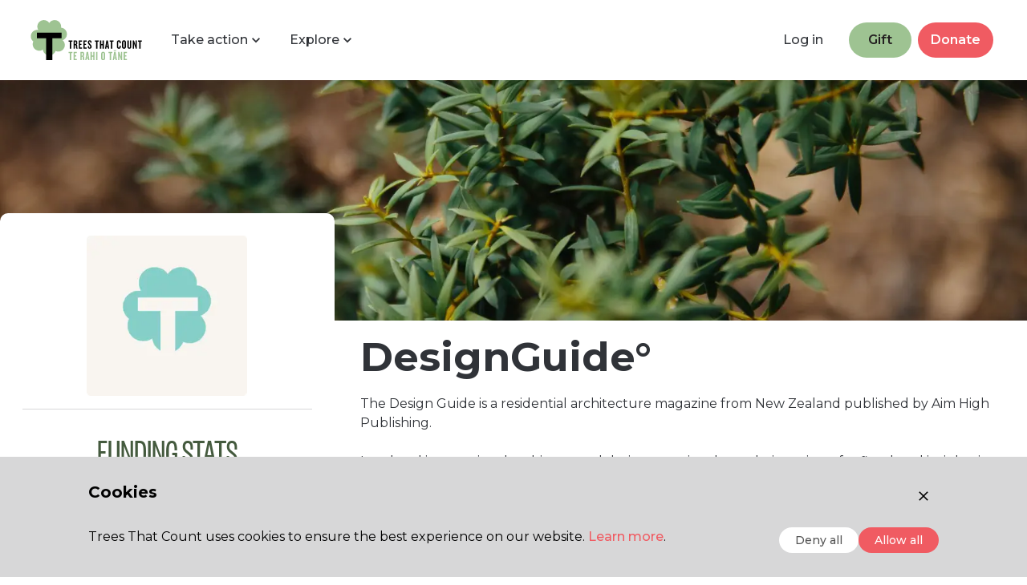

--- FILE ---
content_type: text/html; charset=utf-8
request_url: https://treesthatcount.co.nz/funders/designguide
body_size: 5304
content:
<!DOCTYPE html><html lang="en"><head><meta charSet="utf-8"/><meta property="og:image" content="https://assets.treesthatcount.co.nz/img/banners/profile-banner-2.jpg"/><title>DesignGuide° | Trees That Count</title><meta property="og:title" content="DesignGuide° | Trees That Count"/><meta property="og:url" content="https://treesthatcount.co.nz/profiles/designguide"/><meta property="og:description" content="The Design Guide is a residential architecture magazine from New Zealand published by Aim High Publishing.

Local and international architects and designers write about their projects for first-hand insights into the design process and outcomes."/><meta property="fb:pages" content="684508498380306"/><meta name="description" content="The Design Guide is a residential architecture magazine from New Zealand published by Aim High Publishing.

Local and international architects and designers write about their projects for first-hand insights into the design process and outcomes."/><meta name="viewport" content="width=device-width, initial-scale=1"/><link rel="canonical" href="https://treesthatcount.co.nz/profiles/designguide"/><meta name="next-head-count" content="10"/><meta property="og:type" content="website"/><meta property="fb:pages" content="684508498380306"/><meta property="og:site_name" content="Trees That Count"/><meta name="twitter:card" content="summary_large_image"/><meta name="twitter:site" content="@TreesThatCount"/><meta name="robots" content="index, follow"/><link rel="icon" href="/favicon.ico"/><link rel="preload" href="/_next/static/css/e4ef5d65a3a8692c.css" as="style"/><link rel="stylesheet" href="/_next/static/css/e4ef5d65a3a8692c.css" data-n-g=""/><link rel="preload" href="/_next/static/css/824872aa7fe84314.css" as="style"/><link rel="stylesheet" href="/_next/static/css/824872aa7fe84314.css" data-n-p=""/><noscript data-n-css=""></noscript><script defer="" nomodule="" src="/_next/static/chunks/polyfills-42372ed130431b0a.js"></script><script src="/_next/static/chunks/webpack-0b25763d61687ae3.js" defer=""></script><script src="/_next/static/chunks/framework-7d6705b570480543.js" defer=""></script><script src="/_next/static/chunks/main-0f4d069b5d2c9af9.js" defer=""></script><script src="/_next/static/chunks/pages/_app-a9d6331f9070e206.js" defer=""></script><script src="/_next/static/chunks/7d0bf13e-12eac6d9f62f3d20.js" defer=""></script><script src="/_next/static/chunks/6199-eca8400b751c4047.js" defer=""></script><script src="/_next/static/chunks/4053-2c6d211be5feea91.js" defer=""></script><script src="/_next/static/chunks/9132-15ea8b9486ca852d.js" defer=""></script><script src="/_next/static/chunks/pages/profiles/%5Buri%5D-18efd0079ca007a1.js" defer=""></script><script src="/_next/static/1OtsogKiNtPAGnKfcs_W3/_buildManifest.js" defer=""></script><script src="/_next/static/1OtsogKiNtPAGnKfcs_W3/_ssgManifest.js" defer=""></script></head><body><noscript><iframe title="gtm" src="https://www.googletagmanager.com/ns.html?id=GTM-P8HB5JB&amp;gtm_auth=_maS6-ROyMFN_a-MN7Ac-Q&amp;gtm_preview=env-24&amp;gtm_cookies_win=x" height="0" width="0" style="display:none;visibility:hidden"></iframe></noscript><div id="__next"><header class="z-20 relative py-5 bg-white shadow-[0_15px_15px_0_rgba(0,0,0,.03)]" role="banner"><nav id="main_nav" class="relative flex flex-row justify-between px-0 sm:flex-nowrap sm:justify-start md:justify-center"><div class="w-full px-2 max-w-[1220px] flex-row items-center hidden lg:relative lg:visible lg:flex lg:flex-[inherit]"><a class="font-medium transition-colors duration-150 ease-in-out text-primary hover:text-primaryDark relative w-10 h-10 lg:h-[60px] w-40" href="/"><img alt="Trees That Count logo" loading="lazy" decoding="async" data-nimg="fill" class="object-contain" style="position:absolute;height:100%;width:100%;left:0;top:0;right:0;bottom:0;color:transparent" src="/img/logos/ttc-logo.svg"/></a><div class="flex items-center w-full ml-[20px]"><div class="flex flex-col sm:flex-row items-center w-full pl-0 list-none"><div class="flex justify-between items-center w-full"><div class="flex gap-[5px]"></div><div class="flex justify-between items-center"><div class="mx-8"><a class="font-medium cursor-pointer transition-colors duration-150 ease-in-out text-shark hover:text-primary ">Log in</a></div><div class="flex items-center space-x-2 mr-1"><div><a target="_self" class="button button-contained button-secondary   text-[16px] px-6 font-semibold h-11" href="/gift">Gift</a></div><div><a target="_self" class="button button-contained button-primary   text-[16px] font-semibold h-11" href="/donate">Donate</a></div></div></div></div></div></div></div><div class="mx-[20px] w-full justify-between items-center px-3 visible flex lg:hidden"><a class="font-medium transition-colors duration-150 ease-in-out text-primary hover:text-primaryDark " href="/"><img alt="Trees That Count logo" loading="lazy" width="110" height="40" decoding="async" data-nimg="1" style="color:transparent" src="/img/logos/ttc-logo.svg"/></a><div class="flex space-x-1 items-center"><button aria-label="Open menu" class="border inline-flex items-center justify-center relative box-border outline-current outline-0 m-0 cursor-pointer select-none align-middle appearance-none no-underline flex-auto text-3xl rounded-full transition-colors duration-[250ms] ease-in-out shadow-none normal-case border-transparent bg-transparent text-black hover:text-primary p-2  " title="Open menu" type="button"><svg stroke="currentColor" fill="currentColor" stroke-width="0" viewBox="0 0 448 512" height="20" width="20" xmlns="http://www.w3.org/2000/svg"><path d="M16 132h416c8.837 0 16-7.163 16-16V76c0-8.837-7.163-16-16-16H16C7.163 60 0 67.163 0 76v40c0 8.837 7.163 16 16 16zm0 160h416c8.837 0 16-7.163 16-16v-40c0-8.837-7.163-16-16-16H16c-8.837 0-16 7.163-16 16v40c0 8.837 7.163 16 16 16zm0 160h416c8.837 0 16-7.163 16-16v-40c0-8.837-7.163-16-16-16H16c-8.837 0-16 7.163-16 16v40c0 8.837 7.163 16 16 16z"></path></svg></button></div></div></nav></header><main class="w-full min-h-[80vh] relative py-0 bg-linen"></main><div class="w-full bg-davyGrey"><div class="container m-auto mb-0 py-10 md:py-14 font-medium z-[1] text-white"><div class="flex flex-col gap-4 md:flex-row justify-between md:space-x-4 px-4 mb-16"><div><h3 class="mb-2 font-sans text-2xl font-medium undefined">Take action</h3><ul><li id="link-take-action-individuals-and-families" class="my-2"><a class="font-medium transition-colors duration-150 ease-in-out text-primary hover:text-primaryDark !text-white hover:underline" href="/individuals-families">Individuals and families</a></li><li id="link-take-action-businesses" class="my-2"><a class="font-medium transition-colors duration-150 ease-in-out text-primary hover:text-primaryDark !text-white hover:underline" href="/businesses">Businesses</a></li><li id="link-take-action-enterprises" class="my-2"><a class="font-medium transition-colors duration-150 ease-in-out text-primary hover:text-primaryDark !text-white hover:underline" href="/enterprises">Enterprises</a></li><li id="link-take-action-landscape-scale-restoration" class="my-2"><a class="font-medium transition-colors duration-150 ease-in-out text-primary hover:text-primaryDark !text-white hover:underline" href="/landscape-scale">Landscape scale restoration</a></li><li id="link-take-action-planters" class="my-2"><a class="font-medium transition-colors duration-150 ease-in-out text-primary hover:text-primaryDark !text-white hover:underline" href="/planters">Planters</a></li><li id="link-take-action-gifting" class="my-2"><a class="font-medium transition-colors duration-150 ease-in-out text-primary hover:text-primaryDark !text-white hover:underline" href="/gifting">Gifting</a></li><li id="link-take-action-registries" class="my-2"><a class="font-medium transition-colors duration-150 ease-in-out text-primary hover:text-primaryDark !text-white hover:underline" href="/registries">Registries</a></li><li id="link-take-action-donate" class="my-2"><a class="font-medium transition-colors duration-150 ease-in-out text-primary hover:text-primaryDark !text-white hover:underline" href="/donate">Donate</a></li></ul></div><div><h3 class="mb-2 font-sans text-2xl font-medium undefined">Explore</h3><ul><li id="link-explore-planting-projects" class="my-2"><a class="font-medium transition-colors duration-150 ease-in-out text-primary hover:text-primaryDark !text-white hover:underline" href="/planting-projects">Planting projects</a></li><li id="link-explore-news-and-stories" class="my-2"><a class="font-medium transition-colors duration-150 ease-in-out text-primary hover:text-primaryDark !text-white hover:underline" href="/blog">News and stories</a></li><li id="link-explore-leaderboards" class="my-2"><a class="font-medium transition-colors duration-150 ease-in-out text-primary hover:text-primaryDark !text-white hover:underline" href="/leaderboards">Leaderboards</a></li><li id="link-explore-recent-funding-activity" class="my-2"><a class="font-medium transition-colors duration-150 ease-in-out text-primary hover:text-primaryDark !text-white hover:underline" href="/activity">Recent funding activity</a></li><li id="link-explore-resources" class="my-2"><a class="font-medium transition-colors duration-150 ease-in-out text-primary hover:text-primaryDark !text-white hover:underline" href="/resources">Resources</a></li><li id="link-explore-co2-calculator" class="my-2"><a class="font-medium transition-colors duration-150 ease-in-out text-primary hover:text-primaryDark !text-white hover:underline" href="/native-trees-carbon-calculator">CO2 calculator</a></li><li id="link-explore-meet-the-trees" class="my-2"><a class="font-medium transition-colors duration-150 ease-in-out text-primary hover:text-primaryDark !text-white hover:underline" href="/native-trees">Meet the trees</a></li></ul></div><div><h3 class="mb-2 font-sans text-2xl font-medium undefined">About</h3><ul><li id="link-about-how-it-works" class="my-2"><a class="font-medium transition-colors duration-150 ease-in-out text-primary hover:text-primaryDark !text-white hover:underline" href="/treepool">How it works</a></li><li id="link-about-about-us" class="my-2"><a class="font-medium transition-colors duration-150 ease-in-out text-primary hover:text-primaryDark !text-white hover:underline" href="/about-us">About us</a></li><li id="link-about-terms-of-use" class="my-2"><a class="font-medium transition-colors duration-150 ease-in-out text-primary hover:text-primaryDark !text-white hover:underline" href="/terms">Terms of use</a></li><li id="link-about-privacy-policy" class="my-2"><a class="font-medium transition-colors duration-150 ease-in-out text-primary hover:text-primaryDark !text-white hover:underline" href="/privacy-policy">Privacy policy</a></li></ul></div><div><h3 class="mb-2 font-sans text-2xl font-medium undefined">Get started</h3><ul><li id="link-get-started-login" class="my-2"><a class="font-medium transition-colors duration-150 ease-in-out text-primary hover:text-primaryDark !text-white hover:underline" href="/login">Login</a></li><li id="link-get-started-create-an-account" class="my-2"><a class="font-medium transition-colors duration-150 ease-in-out text-primary hover:text-primaryDark !text-white hover:underline" href="/register">Create an account</a></li><li id="link-get-started-help-centre" class="my-2"><a target="_blank" rel="noopener noreferrer" class="cursor-pointer font-medium transition-colors duration-150 ease-in-out text-primary hover:text-primaryDark !text-white hover:underline" href="https://help.treesthatcount.co.nz">Help centre</a></li><li id="link-get-started-contact" class="my-2"><a class="font-medium transition-colors duration-150 ease-in-out text-primary hover:text-primaryDark !text-white hover:underline" href="/contact">Contact</a></li></ul></div></div><div class="flex space-x-4 justify-center"><a target="_blank" rel="noopener noreferrer" class="cursor-pointer font-medium transition-colors duration-150 ease-in-out text-primary hover:text-primaryDark " href="https://www.facebook.com/TreesThatCount" aria-label="Facebook"><svg stroke="currentColor" fill="currentColor" stroke-width="0" viewBox="0 0 320 512" class="text-white" height="24" width="24" xmlns="http://www.w3.org/2000/svg"><path d="M279.14 288l14.22-92.66h-88.91v-60.13c0-25.35 12.42-50.06 52.24-50.06h40.42V6.26S260.43 0 225.36 0c-73.22 0-121.08 44.38-121.08 124.72v70.62H22.89V288h81.39v224h100.17V288z"></path></svg></a><a target="_blank" rel="noopener noreferrer" class="cursor-pointer font-medium transition-colors duration-150 ease-in-out text-primary hover:text-primaryDark " href="https://www.instagram.com/treesthatcount" aria-label="Instagram"><svg stroke="currentColor" fill="currentColor" stroke-width="0" viewBox="0 0 448 512" class="text-white" height="24" width="24" xmlns="http://www.w3.org/2000/svg"><path d="M224.1 141c-63.6 0-114.9 51.3-114.9 114.9s51.3 114.9 114.9 114.9S339 319.5 339 255.9 287.7 141 224.1 141zm0 189.6c-41.1 0-74.7-33.5-74.7-74.7s33.5-74.7 74.7-74.7 74.7 33.5 74.7 74.7-33.6 74.7-74.7 74.7zm146.4-194.3c0 14.9-12 26.8-26.8 26.8-14.9 0-26.8-12-26.8-26.8s12-26.8 26.8-26.8 26.8 12 26.8 26.8zm76.1 27.2c-1.7-35.9-9.9-67.7-36.2-93.9-26.2-26.2-58-34.4-93.9-36.2-37-2.1-147.9-2.1-184.9 0-35.8 1.7-67.6 9.9-93.9 36.1s-34.4 58-36.2 93.9c-2.1 37-2.1 147.9 0 184.9 1.7 35.9 9.9 67.7 36.2 93.9s58 34.4 93.9 36.2c37 2.1 147.9 2.1 184.9 0 35.9-1.7 67.7-9.9 93.9-36.2 26.2-26.2 34.4-58 36.2-93.9 2.1-37 2.1-147.8 0-184.8zM398.8 388c-7.8 19.6-22.9 34.7-42.6 42.6-29.5 11.7-99.5 9-132.1 9s-102.7 2.6-132.1-9c-19.6-7.8-34.7-22.9-42.6-42.6-11.7-29.5-9-99.5-9-132.1s-2.6-102.7 9-132.1c7.8-19.6 22.9-34.7 42.6-42.6 29.5-11.7 99.5-9 132.1-9s102.7-2.6 132.1 9c19.6 7.8 34.7 22.9 42.6 42.6 11.7 29.5 9 99.5 9 132.1s2.7 102.7-9 132.1z"></path></svg></a><a target="_blank" rel="noopener noreferrer" class="cursor-pointer font-medium transition-colors duration-150 ease-in-out text-primary hover:text-primaryDark " href="https://www.linkedin.com/company/treesthatcount" aria-label="LinkedIn"><svg stroke="currentColor" fill="currentColor" stroke-width="0" viewBox="0 0 448 512" class="text-white" height="24" width="24" xmlns="http://www.w3.org/2000/svg"><path d="M416 32H31.9C14.3 32 0 46.5 0 64.3v383.4C0 465.5 14.3 480 31.9 480H416c17.6 0 32-14.5 32-32.3V64.3c0-17.8-14.4-32.3-32-32.3zM135.4 416H69V202.2h66.5V416zm-33.2-243c-21.3 0-38.5-17.3-38.5-38.5S80.9 96 102.2 96c21.2 0 38.5 17.3 38.5 38.5 0 21.3-17.2 38.5-38.5 38.5zm282.1 243h-66.4V312c0-24.8-.5-56.7-34.5-56.7-34.6 0-39.9 27-39.9 54.9V416h-66.4V202.2h63.7v29.2h.9c8.9-16.8 30.6-34.5 62.9-34.5 67.2 0 79.7 44.3 79.7 101.9V416z"></path></svg></a></div><div class="text-center my-4"><span class="mx-4">© <!-- -->2026<!-- --> Trees That Count, New Zealand</span></div></div></div><div data-rht-toaster="" style="position:fixed;z-index:9999;top:16px;left:16px;right:16px;bottom:16px;pointer-events:none"></div></div><script id="__NEXT_DATA__" type="application/json">{"props":{"pageProps":{"trpcState":{"json":{"mutations":[],"queries":[{"state":{"data":{"account":{"Id":"c6bba52a-50a4-ea11-82e3-024706c78c18","Avatar":"assets/img/default-profile.png","Banner":"img/banners/profile-banner-2.jpg","Name":"DesignGuide°","Description":"The Design Guide is a residential architecture magazine from New Zealand published by Aim High Publishing.\n\nLocal and international architects and designers write about their projects for first-hand insights into the design process and outcomes.","FunderId":"98f393c9-50a4-ea11-82e3-024706c78c18","PlanterId":null,"RegionName":"Hawke's Bay","Type":"Business","Facebook":null,"Website":"https://www.designguide.co/","Planter":null,"__typename":"Account"}},"dataUpdateCount":1,"dataUpdatedAt":1769127233404,"error":null,"errorUpdateCount":0,"errorUpdatedAt":0,"fetchFailureCount":0,"fetchMeta":null,"isFetching":false,"isInvalidated":false,"isPaused":false,"status":"success"},"queryKey":["accounts.getByUri",{"uri":"designguide"}],"queryHash":"[\"accounts.getByUri\",{\"uri\":\"designguide\"}]"},{"state":{"data":null,"dataUpdateCount":0,"dataUpdatedAt":0,"error":null,"errorUpdateCount":0,"errorUpdatedAt":0,"fetchFailureCount":0,"fetchMeta":null,"isFetching":false,"isInvalidated":false,"isPaused":false,"status":"idle"},"queryKey":["accounts.getFunderStats",{"accountId":null}],"queryHash":"[\"accounts.getFunderStats\",{}]"},{"state":{"data":null,"dataUpdateCount":0,"dataUpdatedAt":0,"error":null,"errorUpdateCount":0,"errorUpdatedAt":0,"fetchFailureCount":0,"fetchMeta":null,"isFetching":false,"isInvalidated":false,"isPaused":false,"status":"idle"},"queryKey":["sanity.getPostsByPlanterId",{"accountId":null}],"queryHash":"[\"sanity.getPostsByPlanterId\",{}]"},{"state":{"data":null,"dataUpdateCount":0,"dataUpdatedAt":0,"error":null,"errorUpdateCount":0,"errorUpdatedAt":0,"fetchFailureCount":0,"fetchMeta":null,"isFetching":false,"isInvalidated":false,"isPaused":false,"status":"idle"},"queryKey":["sanity.getPostsByFunderId",{"accountId":null}],"queryHash":"[\"sanity.getPostsByFunderId\",{}]"},{"state":{"data":{"funderStats":[{"__typename":"PublicFunderStat","PlantersSupported":0,"ProjectSupported":0,"Rank":null,"SeasonName":"2016","TreesFunded":0},{"__typename":"PublicFunderStat","PlantersSupported":0,"ProjectSupported":0,"Rank":null,"SeasonName":"2017","TreesFunded":0},{"__typename":"PublicFunderStat","PlantersSupported":0,"ProjectSupported":0,"Rank":null,"SeasonName":"2018","TreesFunded":0},{"__typename":"PublicFunderStat","PlantersSupported":0,"ProjectSupported":0,"Rank":null,"SeasonName":"2019","TreesFunded":0},{"__typename":"PublicFunderStat","PlantersSupported":2,"ProjectSupported":2,"Rank":590,"SeasonName":"2020","TreesFunded":16},{"__typename":"PublicFunderStat","PlantersSupported":3,"ProjectSupported":3,"Rank":3907,"SeasonName":"2021","TreesFunded":2},{"__typename":"PublicFunderStat","PlantersSupported":5,"ProjectSupported":5,"Rank":579,"SeasonName":"2022","TreesFunded":23},{"__typename":"PublicFunderStat","PlantersSupported":7,"ProjectSupported":7,"Rank":383,"SeasonName":"2023","TreesFunded":38},{"__typename":"PublicFunderStat","PlantersSupported":10,"ProjectSupported":11,"Rank":564,"SeasonName":"2024","TreesFunded":15},{"__typename":"PublicFunderStat","PlantersSupported":5,"ProjectSupported":5,"Rank":807,"SeasonName":"2025","TreesFunded":5},{"__typename":"PublicFunderStat","PlantersSupported":0,"ProjectSupported":0,"Rank":null,"SeasonName":"2026","TreesFunded":0},{"__typename":"PublicFunderStat","PlantersSupported":0,"ProjectSupported":0,"Rank":null,"SeasonName":"2027","TreesFunded":0},{"__typename":"PublicFunderStat","PlantersSupported":28,"ProjectSupported":29,"Rank":877,"SeasonName":"All","TreesFunded":99}]},"dataUpdateCount":1,"dataUpdatedAt":1769127234437,"error":null,"errorUpdateCount":0,"errorUpdatedAt":0,"fetchFailureCount":0,"fetchMeta":null,"isFetching":false,"isInvalidated":false,"isPaused":false,"status":"success"},"queryKey":["accounts.getFunderStats",{"accountId":"c6bba52a-50a4-ea11-82e3-024706c78c18"}],"queryHash":"[\"accounts.getFunderStats\",{\"accountId\":\"c6bba52a-50a4-ea11-82e3-024706c78c18\"}]"},{"state":{"data":null,"dataUpdateCount":0,"dataUpdatedAt":0,"error":null,"errorUpdateCount":0,"errorUpdatedAt":0,"fetchFailureCount":0,"fetchMeta":null,"isFetching":false,"isInvalidated":false,"isPaused":false,"status":"idle"},"queryKey":["sanity.getPostsByPlanterId",{"accountId":"c6bba52a-50a4-ea11-82e3-024706c78c18"}],"queryHash":"[\"sanity.getPostsByPlanterId\",{\"accountId\":\"c6bba52a-50a4-ea11-82e3-024706c78c18\"}]"},{"state":{"data":[],"dataUpdateCount":1,"dataUpdatedAt":1769127234437,"error":null,"errorUpdateCount":0,"errorUpdatedAt":0,"fetchFailureCount":0,"fetchMeta":null,"isFetching":false,"isInvalidated":false,"isPaused":false,"status":"success"},"queryKey":["sanity.getPostsByFunderId",{"accountId":"c6bba52a-50a4-ea11-82e3-024706c78c18"}],"queryHash":"[\"sanity.getPostsByFunderId\",{\"accountId\":\"c6bba52a-50a4-ea11-82e3-024706c78c18\"}]"}]},"meta":{"values":{"queries.1.state.data":["undefined"],"queries.1.queryKey.1.accountId":["undefined"],"queries.2.state.data":["undefined"],"queries.2.queryKey.1.accountId":["undefined"],"queries.3.state.data":["undefined"],"queries.3.queryKey.1.accountId":["undefined"],"queries.5.state.data":["undefined"]}}}}},"page":"/profiles/[uri]","query":{"uri":"designguide"},"buildId":"1OtsogKiNtPAGnKfcs_W3","isFallback":false,"isExperimentalCompile":false,"appGip":true,"scriptLoader":[{"id":"gtm","strategy":"afterInteractive","children":"\n          window.dataLayer = window.dataLayer || [];\n          \n          function gtag(){dataLayer.push(arguments);}\n          \n          gtag('consent', 'default', {\n            'ad_storage': 'granted',\n            'analytics_storage': 'granted',\n            'region': ['NZ']\n          });\n          \n          gtag('consent', 'default', {\n            'ad_storage': 'denied',\n            'analytics_storage': 'denied'\n          });\n\n          (function(w,d,s,l,i){w[l]=w[l]||[];w[l].push({'gtm.start':\n          new Date().getTime(),event:'gtm.js'});var f=d.getElementsByTagName(s)[0],\n          j=d.createElement(s),dl=l!='dataLayer'?'\u0026l='+l:'';j.async=true;j.src=\n          'https://www.googletagmanager.com/gtm.js?id='+i+dl+ '\u0026gtm_auth=_maS6-ROyMFN_a-MN7Ac-Q\u0026gtm_preview=env-24\u0026gtm_cookies_win=x';f.parentNode.insertBefore(j,f);\n          })(window,document,'script','dataLayer','GTM-P8HB5JB');\n          "}]}</script></body></html>

--- FILE ---
content_type: text/html; charset=utf-8
request_url: https://www.google.com/recaptcha/api2/anchor?ar=1&k=6LfIVgckAAAAAIl9OGCfDaun3MERA3211AC2JNNL&co=aHR0cHM6Ly90cmVlc3RoYXRjb3VudC5jby5uejo0NDM.&hl=en&v=PoyoqOPhxBO7pBk68S4YbpHZ&size=invisible&anchor-ms=20000&execute-ms=30000&cb=gkmjaareicrl
body_size: 48672
content:
<!DOCTYPE HTML><html dir="ltr" lang="en"><head><meta http-equiv="Content-Type" content="text/html; charset=UTF-8">
<meta http-equiv="X-UA-Compatible" content="IE=edge">
<title>reCAPTCHA</title>
<style type="text/css">
/* cyrillic-ext */
@font-face {
  font-family: 'Roboto';
  font-style: normal;
  font-weight: 400;
  font-stretch: 100%;
  src: url(//fonts.gstatic.com/s/roboto/v48/KFO7CnqEu92Fr1ME7kSn66aGLdTylUAMa3GUBHMdazTgWw.woff2) format('woff2');
  unicode-range: U+0460-052F, U+1C80-1C8A, U+20B4, U+2DE0-2DFF, U+A640-A69F, U+FE2E-FE2F;
}
/* cyrillic */
@font-face {
  font-family: 'Roboto';
  font-style: normal;
  font-weight: 400;
  font-stretch: 100%;
  src: url(//fonts.gstatic.com/s/roboto/v48/KFO7CnqEu92Fr1ME7kSn66aGLdTylUAMa3iUBHMdazTgWw.woff2) format('woff2');
  unicode-range: U+0301, U+0400-045F, U+0490-0491, U+04B0-04B1, U+2116;
}
/* greek-ext */
@font-face {
  font-family: 'Roboto';
  font-style: normal;
  font-weight: 400;
  font-stretch: 100%;
  src: url(//fonts.gstatic.com/s/roboto/v48/KFO7CnqEu92Fr1ME7kSn66aGLdTylUAMa3CUBHMdazTgWw.woff2) format('woff2');
  unicode-range: U+1F00-1FFF;
}
/* greek */
@font-face {
  font-family: 'Roboto';
  font-style: normal;
  font-weight: 400;
  font-stretch: 100%;
  src: url(//fonts.gstatic.com/s/roboto/v48/KFO7CnqEu92Fr1ME7kSn66aGLdTylUAMa3-UBHMdazTgWw.woff2) format('woff2');
  unicode-range: U+0370-0377, U+037A-037F, U+0384-038A, U+038C, U+038E-03A1, U+03A3-03FF;
}
/* math */
@font-face {
  font-family: 'Roboto';
  font-style: normal;
  font-weight: 400;
  font-stretch: 100%;
  src: url(//fonts.gstatic.com/s/roboto/v48/KFO7CnqEu92Fr1ME7kSn66aGLdTylUAMawCUBHMdazTgWw.woff2) format('woff2');
  unicode-range: U+0302-0303, U+0305, U+0307-0308, U+0310, U+0312, U+0315, U+031A, U+0326-0327, U+032C, U+032F-0330, U+0332-0333, U+0338, U+033A, U+0346, U+034D, U+0391-03A1, U+03A3-03A9, U+03B1-03C9, U+03D1, U+03D5-03D6, U+03F0-03F1, U+03F4-03F5, U+2016-2017, U+2034-2038, U+203C, U+2040, U+2043, U+2047, U+2050, U+2057, U+205F, U+2070-2071, U+2074-208E, U+2090-209C, U+20D0-20DC, U+20E1, U+20E5-20EF, U+2100-2112, U+2114-2115, U+2117-2121, U+2123-214F, U+2190, U+2192, U+2194-21AE, U+21B0-21E5, U+21F1-21F2, U+21F4-2211, U+2213-2214, U+2216-22FF, U+2308-230B, U+2310, U+2319, U+231C-2321, U+2336-237A, U+237C, U+2395, U+239B-23B7, U+23D0, U+23DC-23E1, U+2474-2475, U+25AF, U+25B3, U+25B7, U+25BD, U+25C1, U+25CA, U+25CC, U+25FB, U+266D-266F, U+27C0-27FF, U+2900-2AFF, U+2B0E-2B11, U+2B30-2B4C, U+2BFE, U+3030, U+FF5B, U+FF5D, U+1D400-1D7FF, U+1EE00-1EEFF;
}
/* symbols */
@font-face {
  font-family: 'Roboto';
  font-style: normal;
  font-weight: 400;
  font-stretch: 100%;
  src: url(//fonts.gstatic.com/s/roboto/v48/KFO7CnqEu92Fr1ME7kSn66aGLdTylUAMaxKUBHMdazTgWw.woff2) format('woff2');
  unicode-range: U+0001-000C, U+000E-001F, U+007F-009F, U+20DD-20E0, U+20E2-20E4, U+2150-218F, U+2190, U+2192, U+2194-2199, U+21AF, U+21E6-21F0, U+21F3, U+2218-2219, U+2299, U+22C4-22C6, U+2300-243F, U+2440-244A, U+2460-24FF, U+25A0-27BF, U+2800-28FF, U+2921-2922, U+2981, U+29BF, U+29EB, U+2B00-2BFF, U+4DC0-4DFF, U+FFF9-FFFB, U+10140-1018E, U+10190-1019C, U+101A0, U+101D0-101FD, U+102E0-102FB, U+10E60-10E7E, U+1D2C0-1D2D3, U+1D2E0-1D37F, U+1F000-1F0FF, U+1F100-1F1AD, U+1F1E6-1F1FF, U+1F30D-1F30F, U+1F315, U+1F31C, U+1F31E, U+1F320-1F32C, U+1F336, U+1F378, U+1F37D, U+1F382, U+1F393-1F39F, U+1F3A7-1F3A8, U+1F3AC-1F3AF, U+1F3C2, U+1F3C4-1F3C6, U+1F3CA-1F3CE, U+1F3D4-1F3E0, U+1F3ED, U+1F3F1-1F3F3, U+1F3F5-1F3F7, U+1F408, U+1F415, U+1F41F, U+1F426, U+1F43F, U+1F441-1F442, U+1F444, U+1F446-1F449, U+1F44C-1F44E, U+1F453, U+1F46A, U+1F47D, U+1F4A3, U+1F4B0, U+1F4B3, U+1F4B9, U+1F4BB, U+1F4BF, U+1F4C8-1F4CB, U+1F4D6, U+1F4DA, U+1F4DF, U+1F4E3-1F4E6, U+1F4EA-1F4ED, U+1F4F7, U+1F4F9-1F4FB, U+1F4FD-1F4FE, U+1F503, U+1F507-1F50B, U+1F50D, U+1F512-1F513, U+1F53E-1F54A, U+1F54F-1F5FA, U+1F610, U+1F650-1F67F, U+1F687, U+1F68D, U+1F691, U+1F694, U+1F698, U+1F6AD, U+1F6B2, U+1F6B9-1F6BA, U+1F6BC, U+1F6C6-1F6CF, U+1F6D3-1F6D7, U+1F6E0-1F6EA, U+1F6F0-1F6F3, U+1F6F7-1F6FC, U+1F700-1F7FF, U+1F800-1F80B, U+1F810-1F847, U+1F850-1F859, U+1F860-1F887, U+1F890-1F8AD, U+1F8B0-1F8BB, U+1F8C0-1F8C1, U+1F900-1F90B, U+1F93B, U+1F946, U+1F984, U+1F996, U+1F9E9, U+1FA00-1FA6F, U+1FA70-1FA7C, U+1FA80-1FA89, U+1FA8F-1FAC6, U+1FACE-1FADC, U+1FADF-1FAE9, U+1FAF0-1FAF8, U+1FB00-1FBFF;
}
/* vietnamese */
@font-face {
  font-family: 'Roboto';
  font-style: normal;
  font-weight: 400;
  font-stretch: 100%;
  src: url(//fonts.gstatic.com/s/roboto/v48/KFO7CnqEu92Fr1ME7kSn66aGLdTylUAMa3OUBHMdazTgWw.woff2) format('woff2');
  unicode-range: U+0102-0103, U+0110-0111, U+0128-0129, U+0168-0169, U+01A0-01A1, U+01AF-01B0, U+0300-0301, U+0303-0304, U+0308-0309, U+0323, U+0329, U+1EA0-1EF9, U+20AB;
}
/* latin-ext */
@font-face {
  font-family: 'Roboto';
  font-style: normal;
  font-weight: 400;
  font-stretch: 100%;
  src: url(//fonts.gstatic.com/s/roboto/v48/KFO7CnqEu92Fr1ME7kSn66aGLdTylUAMa3KUBHMdazTgWw.woff2) format('woff2');
  unicode-range: U+0100-02BA, U+02BD-02C5, U+02C7-02CC, U+02CE-02D7, U+02DD-02FF, U+0304, U+0308, U+0329, U+1D00-1DBF, U+1E00-1E9F, U+1EF2-1EFF, U+2020, U+20A0-20AB, U+20AD-20C0, U+2113, U+2C60-2C7F, U+A720-A7FF;
}
/* latin */
@font-face {
  font-family: 'Roboto';
  font-style: normal;
  font-weight: 400;
  font-stretch: 100%;
  src: url(//fonts.gstatic.com/s/roboto/v48/KFO7CnqEu92Fr1ME7kSn66aGLdTylUAMa3yUBHMdazQ.woff2) format('woff2');
  unicode-range: U+0000-00FF, U+0131, U+0152-0153, U+02BB-02BC, U+02C6, U+02DA, U+02DC, U+0304, U+0308, U+0329, U+2000-206F, U+20AC, U+2122, U+2191, U+2193, U+2212, U+2215, U+FEFF, U+FFFD;
}
/* cyrillic-ext */
@font-face {
  font-family: 'Roboto';
  font-style: normal;
  font-weight: 500;
  font-stretch: 100%;
  src: url(//fonts.gstatic.com/s/roboto/v48/KFO7CnqEu92Fr1ME7kSn66aGLdTylUAMa3GUBHMdazTgWw.woff2) format('woff2');
  unicode-range: U+0460-052F, U+1C80-1C8A, U+20B4, U+2DE0-2DFF, U+A640-A69F, U+FE2E-FE2F;
}
/* cyrillic */
@font-face {
  font-family: 'Roboto';
  font-style: normal;
  font-weight: 500;
  font-stretch: 100%;
  src: url(//fonts.gstatic.com/s/roboto/v48/KFO7CnqEu92Fr1ME7kSn66aGLdTylUAMa3iUBHMdazTgWw.woff2) format('woff2');
  unicode-range: U+0301, U+0400-045F, U+0490-0491, U+04B0-04B1, U+2116;
}
/* greek-ext */
@font-face {
  font-family: 'Roboto';
  font-style: normal;
  font-weight: 500;
  font-stretch: 100%;
  src: url(//fonts.gstatic.com/s/roboto/v48/KFO7CnqEu92Fr1ME7kSn66aGLdTylUAMa3CUBHMdazTgWw.woff2) format('woff2');
  unicode-range: U+1F00-1FFF;
}
/* greek */
@font-face {
  font-family: 'Roboto';
  font-style: normal;
  font-weight: 500;
  font-stretch: 100%;
  src: url(//fonts.gstatic.com/s/roboto/v48/KFO7CnqEu92Fr1ME7kSn66aGLdTylUAMa3-UBHMdazTgWw.woff2) format('woff2');
  unicode-range: U+0370-0377, U+037A-037F, U+0384-038A, U+038C, U+038E-03A1, U+03A3-03FF;
}
/* math */
@font-face {
  font-family: 'Roboto';
  font-style: normal;
  font-weight: 500;
  font-stretch: 100%;
  src: url(//fonts.gstatic.com/s/roboto/v48/KFO7CnqEu92Fr1ME7kSn66aGLdTylUAMawCUBHMdazTgWw.woff2) format('woff2');
  unicode-range: U+0302-0303, U+0305, U+0307-0308, U+0310, U+0312, U+0315, U+031A, U+0326-0327, U+032C, U+032F-0330, U+0332-0333, U+0338, U+033A, U+0346, U+034D, U+0391-03A1, U+03A3-03A9, U+03B1-03C9, U+03D1, U+03D5-03D6, U+03F0-03F1, U+03F4-03F5, U+2016-2017, U+2034-2038, U+203C, U+2040, U+2043, U+2047, U+2050, U+2057, U+205F, U+2070-2071, U+2074-208E, U+2090-209C, U+20D0-20DC, U+20E1, U+20E5-20EF, U+2100-2112, U+2114-2115, U+2117-2121, U+2123-214F, U+2190, U+2192, U+2194-21AE, U+21B0-21E5, U+21F1-21F2, U+21F4-2211, U+2213-2214, U+2216-22FF, U+2308-230B, U+2310, U+2319, U+231C-2321, U+2336-237A, U+237C, U+2395, U+239B-23B7, U+23D0, U+23DC-23E1, U+2474-2475, U+25AF, U+25B3, U+25B7, U+25BD, U+25C1, U+25CA, U+25CC, U+25FB, U+266D-266F, U+27C0-27FF, U+2900-2AFF, U+2B0E-2B11, U+2B30-2B4C, U+2BFE, U+3030, U+FF5B, U+FF5D, U+1D400-1D7FF, U+1EE00-1EEFF;
}
/* symbols */
@font-face {
  font-family: 'Roboto';
  font-style: normal;
  font-weight: 500;
  font-stretch: 100%;
  src: url(//fonts.gstatic.com/s/roboto/v48/KFO7CnqEu92Fr1ME7kSn66aGLdTylUAMaxKUBHMdazTgWw.woff2) format('woff2');
  unicode-range: U+0001-000C, U+000E-001F, U+007F-009F, U+20DD-20E0, U+20E2-20E4, U+2150-218F, U+2190, U+2192, U+2194-2199, U+21AF, U+21E6-21F0, U+21F3, U+2218-2219, U+2299, U+22C4-22C6, U+2300-243F, U+2440-244A, U+2460-24FF, U+25A0-27BF, U+2800-28FF, U+2921-2922, U+2981, U+29BF, U+29EB, U+2B00-2BFF, U+4DC0-4DFF, U+FFF9-FFFB, U+10140-1018E, U+10190-1019C, U+101A0, U+101D0-101FD, U+102E0-102FB, U+10E60-10E7E, U+1D2C0-1D2D3, U+1D2E0-1D37F, U+1F000-1F0FF, U+1F100-1F1AD, U+1F1E6-1F1FF, U+1F30D-1F30F, U+1F315, U+1F31C, U+1F31E, U+1F320-1F32C, U+1F336, U+1F378, U+1F37D, U+1F382, U+1F393-1F39F, U+1F3A7-1F3A8, U+1F3AC-1F3AF, U+1F3C2, U+1F3C4-1F3C6, U+1F3CA-1F3CE, U+1F3D4-1F3E0, U+1F3ED, U+1F3F1-1F3F3, U+1F3F5-1F3F7, U+1F408, U+1F415, U+1F41F, U+1F426, U+1F43F, U+1F441-1F442, U+1F444, U+1F446-1F449, U+1F44C-1F44E, U+1F453, U+1F46A, U+1F47D, U+1F4A3, U+1F4B0, U+1F4B3, U+1F4B9, U+1F4BB, U+1F4BF, U+1F4C8-1F4CB, U+1F4D6, U+1F4DA, U+1F4DF, U+1F4E3-1F4E6, U+1F4EA-1F4ED, U+1F4F7, U+1F4F9-1F4FB, U+1F4FD-1F4FE, U+1F503, U+1F507-1F50B, U+1F50D, U+1F512-1F513, U+1F53E-1F54A, U+1F54F-1F5FA, U+1F610, U+1F650-1F67F, U+1F687, U+1F68D, U+1F691, U+1F694, U+1F698, U+1F6AD, U+1F6B2, U+1F6B9-1F6BA, U+1F6BC, U+1F6C6-1F6CF, U+1F6D3-1F6D7, U+1F6E0-1F6EA, U+1F6F0-1F6F3, U+1F6F7-1F6FC, U+1F700-1F7FF, U+1F800-1F80B, U+1F810-1F847, U+1F850-1F859, U+1F860-1F887, U+1F890-1F8AD, U+1F8B0-1F8BB, U+1F8C0-1F8C1, U+1F900-1F90B, U+1F93B, U+1F946, U+1F984, U+1F996, U+1F9E9, U+1FA00-1FA6F, U+1FA70-1FA7C, U+1FA80-1FA89, U+1FA8F-1FAC6, U+1FACE-1FADC, U+1FADF-1FAE9, U+1FAF0-1FAF8, U+1FB00-1FBFF;
}
/* vietnamese */
@font-face {
  font-family: 'Roboto';
  font-style: normal;
  font-weight: 500;
  font-stretch: 100%;
  src: url(//fonts.gstatic.com/s/roboto/v48/KFO7CnqEu92Fr1ME7kSn66aGLdTylUAMa3OUBHMdazTgWw.woff2) format('woff2');
  unicode-range: U+0102-0103, U+0110-0111, U+0128-0129, U+0168-0169, U+01A0-01A1, U+01AF-01B0, U+0300-0301, U+0303-0304, U+0308-0309, U+0323, U+0329, U+1EA0-1EF9, U+20AB;
}
/* latin-ext */
@font-face {
  font-family: 'Roboto';
  font-style: normal;
  font-weight: 500;
  font-stretch: 100%;
  src: url(//fonts.gstatic.com/s/roboto/v48/KFO7CnqEu92Fr1ME7kSn66aGLdTylUAMa3KUBHMdazTgWw.woff2) format('woff2');
  unicode-range: U+0100-02BA, U+02BD-02C5, U+02C7-02CC, U+02CE-02D7, U+02DD-02FF, U+0304, U+0308, U+0329, U+1D00-1DBF, U+1E00-1E9F, U+1EF2-1EFF, U+2020, U+20A0-20AB, U+20AD-20C0, U+2113, U+2C60-2C7F, U+A720-A7FF;
}
/* latin */
@font-face {
  font-family: 'Roboto';
  font-style: normal;
  font-weight: 500;
  font-stretch: 100%;
  src: url(//fonts.gstatic.com/s/roboto/v48/KFO7CnqEu92Fr1ME7kSn66aGLdTylUAMa3yUBHMdazQ.woff2) format('woff2');
  unicode-range: U+0000-00FF, U+0131, U+0152-0153, U+02BB-02BC, U+02C6, U+02DA, U+02DC, U+0304, U+0308, U+0329, U+2000-206F, U+20AC, U+2122, U+2191, U+2193, U+2212, U+2215, U+FEFF, U+FFFD;
}
/* cyrillic-ext */
@font-face {
  font-family: 'Roboto';
  font-style: normal;
  font-weight: 900;
  font-stretch: 100%;
  src: url(//fonts.gstatic.com/s/roboto/v48/KFO7CnqEu92Fr1ME7kSn66aGLdTylUAMa3GUBHMdazTgWw.woff2) format('woff2');
  unicode-range: U+0460-052F, U+1C80-1C8A, U+20B4, U+2DE0-2DFF, U+A640-A69F, U+FE2E-FE2F;
}
/* cyrillic */
@font-face {
  font-family: 'Roboto';
  font-style: normal;
  font-weight: 900;
  font-stretch: 100%;
  src: url(//fonts.gstatic.com/s/roboto/v48/KFO7CnqEu92Fr1ME7kSn66aGLdTylUAMa3iUBHMdazTgWw.woff2) format('woff2');
  unicode-range: U+0301, U+0400-045F, U+0490-0491, U+04B0-04B1, U+2116;
}
/* greek-ext */
@font-face {
  font-family: 'Roboto';
  font-style: normal;
  font-weight: 900;
  font-stretch: 100%;
  src: url(//fonts.gstatic.com/s/roboto/v48/KFO7CnqEu92Fr1ME7kSn66aGLdTylUAMa3CUBHMdazTgWw.woff2) format('woff2');
  unicode-range: U+1F00-1FFF;
}
/* greek */
@font-face {
  font-family: 'Roboto';
  font-style: normal;
  font-weight: 900;
  font-stretch: 100%;
  src: url(//fonts.gstatic.com/s/roboto/v48/KFO7CnqEu92Fr1ME7kSn66aGLdTylUAMa3-UBHMdazTgWw.woff2) format('woff2');
  unicode-range: U+0370-0377, U+037A-037F, U+0384-038A, U+038C, U+038E-03A1, U+03A3-03FF;
}
/* math */
@font-face {
  font-family: 'Roboto';
  font-style: normal;
  font-weight: 900;
  font-stretch: 100%;
  src: url(//fonts.gstatic.com/s/roboto/v48/KFO7CnqEu92Fr1ME7kSn66aGLdTylUAMawCUBHMdazTgWw.woff2) format('woff2');
  unicode-range: U+0302-0303, U+0305, U+0307-0308, U+0310, U+0312, U+0315, U+031A, U+0326-0327, U+032C, U+032F-0330, U+0332-0333, U+0338, U+033A, U+0346, U+034D, U+0391-03A1, U+03A3-03A9, U+03B1-03C9, U+03D1, U+03D5-03D6, U+03F0-03F1, U+03F4-03F5, U+2016-2017, U+2034-2038, U+203C, U+2040, U+2043, U+2047, U+2050, U+2057, U+205F, U+2070-2071, U+2074-208E, U+2090-209C, U+20D0-20DC, U+20E1, U+20E5-20EF, U+2100-2112, U+2114-2115, U+2117-2121, U+2123-214F, U+2190, U+2192, U+2194-21AE, U+21B0-21E5, U+21F1-21F2, U+21F4-2211, U+2213-2214, U+2216-22FF, U+2308-230B, U+2310, U+2319, U+231C-2321, U+2336-237A, U+237C, U+2395, U+239B-23B7, U+23D0, U+23DC-23E1, U+2474-2475, U+25AF, U+25B3, U+25B7, U+25BD, U+25C1, U+25CA, U+25CC, U+25FB, U+266D-266F, U+27C0-27FF, U+2900-2AFF, U+2B0E-2B11, U+2B30-2B4C, U+2BFE, U+3030, U+FF5B, U+FF5D, U+1D400-1D7FF, U+1EE00-1EEFF;
}
/* symbols */
@font-face {
  font-family: 'Roboto';
  font-style: normal;
  font-weight: 900;
  font-stretch: 100%;
  src: url(//fonts.gstatic.com/s/roboto/v48/KFO7CnqEu92Fr1ME7kSn66aGLdTylUAMaxKUBHMdazTgWw.woff2) format('woff2');
  unicode-range: U+0001-000C, U+000E-001F, U+007F-009F, U+20DD-20E0, U+20E2-20E4, U+2150-218F, U+2190, U+2192, U+2194-2199, U+21AF, U+21E6-21F0, U+21F3, U+2218-2219, U+2299, U+22C4-22C6, U+2300-243F, U+2440-244A, U+2460-24FF, U+25A0-27BF, U+2800-28FF, U+2921-2922, U+2981, U+29BF, U+29EB, U+2B00-2BFF, U+4DC0-4DFF, U+FFF9-FFFB, U+10140-1018E, U+10190-1019C, U+101A0, U+101D0-101FD, U+102E0-102FB, U+10E60-10E7E, U+1D2C0-1D2D3, U+1D2E0-1D37F, U+1F000-1F0FF, U+1F100-1F1AD, U+1F1E6-1F1FF, U+1F30D-1F30F, U+1F315, U+1F31C, U+1F31E, U+1F320-1F32C, U+1F336, U+1F378, U+1F37D, U+1F382, U+1F393-1F39F, U+1F3A7-1F3A8, U+1F3AC-1F3AF, U+1F3C2, U+1F3C4-1F3C6, U+1F3CA-1F3CE, U+1F3D4-1F3E0, U+1F3ED, U+1F3F1-1F3F3, U+1F3F5-1F3F7, U+1F408, U+1F415, U+1F41F, U+1F426, U+1F43F, U+1F441-1F442, U+1F444, U+1F446-1F449, U+1F44C-1F44E, U+1F453, U+1F46A, U+1F47D, U+1F4A3, U+1F4B0, U+1F4B3, U+1F4B9, U+1F4BB, U+1F4BF, U+1F4C8-1F4CB, U+1F4D6, U+1F4DA, U+1F4DF, U+1F4E3-1F4E6, U+1F4EA-1F4ED, U+1F4F7, U+1F4F9-1F4FB, U+1F4FD-1F4FE, U+1F503, U+1F507-1F50B, U+1F50D, U+1F512-1F513, U+1F53E-1F54A, U+1F54F-1F5FA, U+1F610, U+1F650-1F67F, U+1F687, U+1F68D, U+1F691, U+1F694, U+1F698, U+1F6AD, U+1F6B2, U+1F6B9-1F6BA, U+1F6BC, U+1F6C6-1F6CF, U+1F6D3-1F6D7, U+1F6E0-1F6EA, U+1F6F0-1F6F3, U+1F6F7-1F6FC, U+1F700-1F7FF, U+1F800-1F80B, U+1F810-1F847, U+1F850-1F859, U+1F860-1F887, U+1F890-1F8AD, U+1F8B0-1F8BB, U+1F8C0-1F8C1, U+1F900-1F90B, U+1F93B, U+1F946, U+1F984, U+1F996, U+1F9E9, U+1FA00-1FA6F, U+1FA70-1FA7C, U+1FA80-1FA89, U+1FA8F-1FAC6, U+1FACE-1FADC, U+1FADF-1FAE9, U+1FAF0-1FAF8, U+1FB00-1FBFF;
}
/* vietnamese */
@font-face {
  font-family: 'Roboto';
  font-style: normal;
  font-weight: 900;
  font-stretch: 100%;
  src: url(//fonts.gstatic.com/s/roboto/v48/KFO7CnqEu92Fr1ME7kSn66aGLdTylUAMa3OUBHMdazTgWw.woff2) format('woff2');
  unicode-range: U+0102-0103, U+0110-0111, U+0128-0129, U+0168-0169, U+01A0-01A1, U+01AF-01B0, U+0300-0301, U+0303-0304, U+0308-0309, U+0323, U+0329, U+1EA0-1EF9, U+20AB;
}
/* latin-ext */
@font-face {
  font-family: 'Roboto';
  font-style: normal;
  font-weight: 900;
  font-stretch: 100%;
  src: url(//fonts.gstatic.com/s/roboto/v48/KFO7CnqEu92Fr1ME7kSn66aGLdTylUAMa3KUBHMdazTgWw.woff2) format('woff2');
  unicode-range: U+0100-02BA, U+02BD-02C5, U+02C7-02CC, U+02CE-02D7, U+02DD-02FF, U+0304, U+0308, U+0329, U+1D00-1DBF, U+1E00-1E9F, U+1EF2-1EFF, U+2020, U+20A0-20AB, U+20AD-20C0, U+2113, U+2C60-2C7F, U+A720-A7FF;
}
/* latin */
@font-face {
  font-family: 'Roboto';
  font-style: normal;
  font-weight: 900;
  font-stretch: 100%;
  src: url(//fonts.gstatic.com/s/roboto/v48/KFO7CnqEu92Fr1ME7kSn66aGLdTylUAMa3yUBHMdazQ.woff2) format('woff2');
  unicode-range: U+0000-00FF, U+0131, U+0152-0153, U+02BB-02BC, U+02C6, U+02DA, U+02DC, U+0304, U+0308, U+0329, U+2000-206F, U+20AC, U+2122, U+2191, U+2193, U+2212, U+2215, U+FEFF, U+FFFD;
}

</style>
<link rel="stylesheet" type="text/css" href="https://www.gstatic.com/recaptcha/releases/PoyoqOPhxBO7pBk68S4YbpHZ/styles__ltr.css">
<script nonce="UuiWDT0-8L8rMpDk6MduWQ" type="text/javascript">window['__recaptcha_api'] = 'https://www.google.com/recaptcha/api2/';</script>
<script type="text/javascript" src="https://www.gstatic.com/recaptcha/releases/PoyoqOPhxBO7pBk68S4YbpHZ/recaptcha__en.js" nonce="UuiWDT0-8L8rMpDk6MduWQ">
      
    </script></head>
<body><div id="rc-anchor-alert" class="rc-anchor-alert"></div>
<input type="hidden" id="recaptcha-token" value="[base64]">
<script type="text/javascript" nonce="UuiWDT0-8L8rMpDk6MduWQ">
      recaptcha.anchor.Main.init("[\x22ainput\x22,[\x22bgdata\x22,\x22\x22,\[base64]/[base64]/[base64]/[base64]/[base64]/UltsKytdPUU6KEU8MjA0OD9SW2wrK109RT4+NnwxOTI6KChFJjY0NTEyKT09NTUyOTYmJk0rMTxjLmxlbmd0aCYmKGMuY2hhckNvZGVBdChNKzEpJjY0NTEyKT09NTYzMjA/[base64]/[base64]/[base64]/[base64]/[base64]/[base64]/[base64]\x22,\[base64]\x22,\[base64]/fcKMw7lcwrzDqhADwoDCq13CoUzCrF9fwpXCqsKLw6fCtgMwwop8w7xkLsOdwq3Ch8O2woTCscKfYl0Iwp3CrMKofQfDjMO/w4EGw5rDuMKUw4dYbkfDtcKlIwHCgsKewq50SxZPw7N7BMOnw5DCsMO4H1QVwpQRdsObwr1tCRh6w6ZpV13DssKpQR/DhmMhY8OLwrrCosOXw53DqMOKw4lsw5nDhMK2woxCw7bDlcOzwo7Ct8OvRhg1w5bCkMOxw7DDrTwfBT1ww5/Ds8OEBH/[base64]/CnEzCqsKsCH3DlMOjKUhcbUcBMsKfwqfDpVvCncO2w53DsFXDmcOichfDhwBEwpl/w75SwoLCjsKcwo4aBMKFeRfCgj/ClSzChhDDok0rw4/DmsKyJCIww70ZbMO8wo40c8ORf3h3d8OaM8OVZcOgwoDCjG3CkEg+LcOOJRjChMK6wobDr1JmwqptKsOSI8OPw5rDuwB8w4TDiG5Ww5LCgsKiwqDDncOUwq3CjXHDijZXw6vCgxHCs8KtElgRw63DvsKLLlrCt8KZw5U8CVrDrl3CvsKhwqLCpAE/wqPCuBzCusOhw64awoAXw7vDqg0OIMK1w6jDn1wjC8OPUcKvOR7Do8K8VjzCqsK3w7M7wrsOIxHCusOLwrMvbsObwr4vQ8OdVcOgAcOCPSZnw4EFwpF6w5vDl2vDhwHCosOPwpjCv8KhOsKuw7/CphnDpsOGQcOXdV8rGwAgJMKRwo7CqBwJw4XClknCoCzCght/woHDhcKCw6dOGGstw7HChEHDnMKFNlw+w6F+f8KRw7EcwrJxw6DDlFHDgEFMw4UzwpoDw5XDj8OxwpXDl8KOw6c3KcKCw6TCmz7DisOAbUPCtU/Cn8O9ETnCucK5akLCqMOtwp06CjoWwpDDqHA7XMOHScOSwo/CvyPCmcK0Y8Oywp/DpxlnCTPCoxvDqMK1wrdCwqjCtsO6wqLDvzfDssKcw5TCvD43wq3ChiHDk8KHIQkNCSHDq8OMdhvDoMKTwrcQw4nCjkoow4Rsw67Cow/CosO2w5zClsOVEMOyOsK0AcO0NMK2w7p/ScO3w6nDtUlJesOuCcKvXsOQOcOpCy3CtcK4w6UPdjTCiQzDscOJw6HCuzc9wpNfwpzDoVzCm0BSwpHDicKrw57Dgmlpw7NuOsKDb8Orwp5xC8K5Gn4rwo7CrAPDksKrwqcZFMKMPzsKwqMAwoEnVRbDhSszw7wfwpJMw7/CmV/CnnRuwo7Dgi01C2fClGoVwrvCsH7DklvDlsKdF0Mrw7LCrzjDljnDq8Kiw5zCjcKYw4p9wpRhHxfDs09Iw5TChMKJLsKgwqHCrsKXw71fEcOsGMKMwpRvw60eeAoCUxHDvsOow7LDhCLCiUDDimDDuFQOZkMUNAnCmcK0ax1iw5jCkcK+wo5NE8OfwpphGQHCin8Aw6/ClcO0w7jDh3kjTjTCjiwhw6g7A8O0wqnCuzXDvMO5w4c+wpc/w4tSw5QlwpvDhcO+w5/CvsOICMOxw795w7/CjhYeXcOWKMK0w5bDssKLwrzDmsKuSMK7wqrCrjpTw6clwqNlTifDhULDtjBKQx47w790P8OXHcKIwq1uVcKSP8O6TDw/w4jDvsKtw6nDhlHDvD3DlGx3w49QwoVQwoHCjylZwqDCthUtJcKUwrMuwr/CqcKewoYQwqk5P8KKe1HCgEAIPMKiBmIkwp7Ci8K8esO0E2Evw6t2R8KWJsKywrtzwrrCjsO5VTc4w5I2w6PCgBDCg8OedsOaBSHDrsO6wp1zwrsfw6/CiVLDgVdvwoYXNRDDrDgRQsKYwrrDpVAUw7DCkMKBR0Mxw5vCnsO/w4XDosOlUxtzwoIHwp/[base64]/[base64]/DlcKWw6YCcg/Dh8Ksw4dDe8KyTCDDpWZZwqdewrrDhsO3c8O/[base64]/[base64]/[base64]/Dj8O3Z1fCgh7DjsKxEjvCucK3w4PCnMKMLWxbJG9SI8K0w4IKDyTCuGNPw6/[base64]/DjcKLwqXDhAbDrWEnw57CpMOIMcOJYS3DrFXDgG/CpsK5QCU2S3TCsGLDoMKxwqltYw5Nw5LDjBExd3HCj3zChQ8NURnChMKkDMO2SRYVwptrFMOqw7AKTFoaV8OzwpDCh8KKDyx2w6/DvsOtFUMNccOLJcOFVwvCvWtowr3DlsKGw5EtOg/[base64]/ASRdw7xFw6PDsTBXw4XCrMKPCz/[base64]/w6xFHH4Fw5LCt8K1w6HCpsKdN3gEwpkTwqN0Dhd6TsKqdEHDn8OFw7/DpMKCwrHDqsO5wpjCpnHCvsOGFyDCiXsXXGNDwr7DlcO2CcKqI8KDC0/DoMORw5EiYMKGBn5TccKdUsKlYFrCgkjDpsOIwpPDncOfeMO2wq3DlsK8w5DDiWw2wqELwqcNYGkYWllfwoXDoyPCu0bCrFbDuTrDon3DvgXDgMOMw7ovGVHDm05fHcOlw4JDw5HDvMKTw6diwrkrAsOqB8KgwoJgFcKYwrDCmcK2w7Zgw4dHw7g/wpZXFcOJwoRsPxvCrh0Zw5PDtR7CpsOCwogSNADCph5uwqVmwrE/G8OPRsOOwoQJw71aw516woFwf2DCugbClHzDqVtRwpLDlcOsZsKFw7bCmcKvw6XDksKWwoPDrcK9w7XDsMOITE97XXNbw7zCvhVVdsKsGMOOKMKGw5szwq7Duj5XwpkXwqV5w4poa0Zyw5IAf04/F8K1NMOSBEcVw5jDu8Oww7PDiBAwc8OAbAPCrsODIMKaXkzDvMODwoQcGsKdYMKqwrgCdsOIVcKzwrRtw7R7wrXDgsK5wpHCljTDksO3w5NoP8OpP8KEOcKjZk/[base64]/DkW3DrcOffMKYH8OWI8KFw5Q9wp5ZdHkoBH1iwoM0w40cw5UVQTPDq8OxVcOJw5hawovCvcKdw4/Ct2ZtwrrCj8OgFsKQw5HCi8KJJ03CqF/DsMKYwp/DvsOKY8OVBx/[base64]/DiAbDgnfDtA7CusKHw4YEw77Cj3hDaG3Dr8ONfsOxwo8SL0nCiMK5FmcGwo4lKhBHTF47w5TCuMO7wpt8wpvCuMO+HsOBJ8KdKDLCjMOvLMOcAsOgw5FnQzbCq8OiP8OmLMKpwrRMFzA8wpPDkVUxN8KOwq3CksKvwoh2w43CsDd/JRBTNsO2IsKZwrkIw45xOMKQMllrw5vCo2rDpl3CmcK+w7bCjsK2wrwNw4ZOM8O8woDCtcKoWCPCmwpJw63Dmlxaw6cXasOpSMKeLx8BwpVxfcKgwpLDsMK6ZcO/G8K2wrdkYV3Di8KBIsKGVcKxPngPwrJtw5wca8OBwqjCrMOqwqRcEMK1My0Jw60xw4XDm0bDssOAw4cUw6XDh8OXC8KRAcKITRZNwrx7MS/DicK1H1Qfw57Cl8OWd8Ksc0/[base64]/CmzfCr3jDpMOTMgBEwojDhMORw6heTR5BwozDrnrDnsKbJGTCusOFwrHClcKbwqjCs8KAwrQMwpXCn0XChDvClV/[base64]/CrwfCr8OFw6vDhyvDpUJFwpZWIAcFIlpwasK1wrXCp03ChCrCrsO9w5A2wp8swrUAYMKFQsOrw6RpLjEOQmHDu0w7PsOUwpR/wq7Co8O6CsKuwoXCgMOHw5PCnMOzK8K+wqtPccOiwoLCv8OewrHDtMO+wqojM8KbbsOmw6HDp8K3w69hwrzDn8KkRDUuPydYw7RfaGYPw5wYw61Oby7Cn8Khw54owopTagPCh8KaYxTChgEIwrDDmcKATQPCviICw7LDk8Kfw67DqsOQwrkSwo5yImoEdMKlw4/Di0nCs0NdADbDuMOaI8O5worDucOzw4/CjMKDwpXCnAZnw5xAI8KLF8ODw5XCqT0DwoMsZMKSBcO8wo3DvsOswotwKcKpwqhMfsKRcAsFw4XCrMOjwqzDnw44bFZnSMKmwq7DjRRyw7cReMOSwoVDH8KcwqzDmk5wwqslw7Bjwp4owr3CgGHCqMOnCz/ClhzDl8KELBnCgMK4VUDCv8O8ehsAw6nCnVLDhMO7T8KyTxfCusKjw4fDnsKtwoXDtnBCaHVYQcKELntvw6RbRMOOwrlhCWg4w53CiUVSL2VWwq/CnMOfRcKhw6AMw7krw4Q3wpLCgXt3HWkILGspJS3CvcKwdSUzfmHCvX7Ci0bDqsKFYG1eJhMxYcOCw5zDsXZPZUM+w4HDo8K9HsOMw5YyQMOdYkYdMXzCiMKAKGvCkyVtWcKVw7rCkcKoDMKiBcOIBy/Dh8O0wrjDsjfDnnRDecO+wpbCt8KJw65iw40Aw4HCoBXDljJ4A8OMwoTDjsKHLRVdV8Kxw6gMwo/DnErDpcKBZVsMw7gXwptDfcKIdSgyPsK5dsOtw5PDhjhUwosHwqvChT5Ewoopw7zCvMK4YcKCwq7DmiMywrYXaC95w47DncK1wrzDnMOZYgvDlG3ClsKQQxs1MV/[base64]/CMOlfwNUworClcORw59+wr/CuXPDsxcDMcKLw7caQ0p8GMK7VMOPw5XDpcKnw77DuMKVw6Jzwr3ChcOWGcKHIMOBdBbCtsOnw75bwpknw40WbQ3DoDzCiH8rOcOeBCvDtsKOd8OES3rCucKeL8OFdQfDkMOmWx7CrzXDm8OKK8KZZR/Dm8KCZEMcXih/QMOiOCAIw4ZwRsKqw54awo/DgHY+w67CucKKw5DCt8KcGcOdLj8/PQ4jXwrDjsOaFnN9J8KiRXrCq8Kdw73DqVoYw6HCjMOXZy8fwoE/M8KRc8KYQzbDhsKdwqwxUGXCnMOMYsKYw7Atw4/[base64]/H3d0CsOIXcKXHQLCsmHCuyxjwoDDplTDiCTCnURtw4l/RB84VsKUfMKsCTN5cBtgQcOWwrTDoWjDvsKSw6LCiGnCtcKUw4oQWkLDv8KJGsKLL0o1w5glwpLCt8K9wo7CoMKSw6RLXsOow6J8J8OqIAFuRkzCgU3CpgLDrMKtwpjCo8KTwo/CqzkZEMOSeArDicKKwr1xfUrDil/DsXPDgsKWwq7DhMOiw7ZLGGLCnhLCmWlJC8O6wqHDpw3CiDvCvydFGMO2wrgIGD4FG8Kww4RPw4zCg8KTw4JWwobCkXo4wr7DvwnCscKqw6tNOGTDunHDnHnCsRLDqsO4wp1xwpnCt2ddLMKeb0HDrDFxWSrCizDDt8OEw7/Cu8KLwrTCvBTCgns9UcKiwqLClsOvbsK8w5VzwoDDg8KUwq9Lwr0Ww7IWDMODwrcPUsO5wqo0w7lbeMKPw5RZw5vCh01nw57DnMK1VSjCvGVdaAXCuMOkPsKOw7nCnsKbw5NVMSzDssKNw6TDisO/a8KXclzCvVsWw7ozw6rDlMKiw5vCtMOVQ8O+w6dgwp40wonCucKCakp0ZW5VwpdTwq4owofCnMKow6DDpzvDpk7DjcKZAg/CjcORRsOIf8K7bMKTTB7Dl8OIwqcEwpzCmk9pBibCn8KQw58sVsODNGbCg1jDg30qw5tcbDZRwpo4e8OUNHrCqSvCq8OJw7d/[base64]/[base64]/DsXHDvcOqCTMrScKcczFPw40awrzCj8OnPcKfEcKALiIUwoLCp3EUF8OMw5vCusKpKMKQw4zDq8OHRDcmKcOCWMOyw7HCuDDDocK3aT/DqcOaFi/DrMOuVG0KwptYwpZ6wpvCkgvDpMO/w5ECe8OJCsOwI8KRRcO1XcOae8KLU8KzwrIGwosYwocCwqJpRMKZWWLCqsOYSDg7Bz0YG8OrScOyHMKLwpV6HWTDoU7DqQHDmcOAwoZjawfCr8KWwrzDocKXwozCncO1wqQidMKwYiAAwpLDiMOfA1PDrXpRRMO1FDDDvsOMwpFHP8O4wrgjw6/Ch8OuTE5uw5/Co8KkZ1xsw57Clw/DsH3CssOuDsOjYBobwoXCuBDDpj3CtRdaw7AOBcOUw6/Ch01MwrI5woo5XcKowr8jHjfCvTjDlcKgwrJLL8KWw5Jyw6hjwoRVw7lOwqcXw4/CjMKROljCm2VAw7ctwqTCv1/DimJRw71CwoIlw4E1wqbDhx0/Z8KYVcO2w4XChcOaw6onwoHDgsOywoHDkD0rw78Cw7zDtAbCmEjDjRzChiXCicOgw5nDrsOVY15Gwqx1wqXDgRHClMOiwrnCijhZIkXDqsOLRmsID8KCZg8pwofDvCfCp8KGEinCssOhL8Onw5nCl8Ojw6zDpcK/wrPCuU1DwqU6JsKpw404wo57wp/DoBnDpcO2SwrCtMOkTnbDgcOqc1FFDsOaZ8KpwpTDs8O3wq7CgHAdLkvDt8O4wrxhwrDCgkfCvMKQw4zDgcO9wosUw7PDoMKyZRzDjhpwEiLCoApjw4tBFHjDkRDCj8KbSz7DsMKHwqUVDRxBI8O0LsKMw4/DtcKvwrLCnmU4UQjCpMOuIMOFwqoIZDjCrcKlwq7DozMadjPDjsOodsKDwrTCkw9MwpsawobCosOJV8Ozw53CqUTCkRkjw7HDm1Zvw4jDh8O1wpnCocKoYsOxwp7CgVbCg2fChUlUw5nDlWjCmcKPBF4gc8O6w7bDtAlPHj/DtMOOE8KywqHDtDDDmMK2aMO/Xk0WacORbcKjPzliHcKOaMOJwrfCvsKuwrPDvjJqw6x0w5vDrMO2e8ONEcK0TsOzHcOuJMKtw5nDhnDDkkHDgVhbDcOWw6/CpsO+wpXDhcK/[base64]/Ch8Ohwq7Dm8Oiw7Q6YsKNBsOJDMOaQkRjw5kBVA/Cp8KLwoIrw7EEJyhmwqPDpBjDn8Otw7tawpZnUsOuG8Kawr4Uw5xewpvCh1TCo8K2bCsewpjDpi/Dml/CmATCgXfDnijDoMOBwoFBK8OGQyEWB8KGXMOFBAJYKh/[base64]/Cpw3CpCFXUcKTMMK/wonDgwbDtsKhw5/CrsKnwo0nLBjCosKbL2MqNMK6wpkMwqU3wqvCpgtdwrYhw47CpxYZDXQwOFbCuMOAR8OjZC4Fw59oT8OFw5U8UsKQw6UswrHDsiQxXcKDSUFMMsKfMlDCki3DhcKlZFHDkh5/w6gNYTMfw6zDrw/Ctg1tEFQlw5HDuh19wp50wqdAw7BAA8K2w7DDrnrDqcOXw5/DrsOKw7NJJcKFwqwow7gMw5woVcOhDsO/w4nDpsK1w6zDpWLCr8O6w4XDrMKNw6BSYVEWwqrCmHfDi8KaI1t4ZMOoYTEXwrzDpMKtwoXDmhlYw4Mjw7JAwovCuMKBBU9yw4PDhcOvacOgw41fFh/CrcOwNx82w4RHbcK9wpXDvj3CkmvCm8KYH0/DpsOkw6jDusOMZ2zCksOFw6YGaB/DmcK/wpJywonCj1VYXUPDhQvCgMKKKFnCicKacFl2J8KoNcKhfMKcwoAsw5bDhBRzYsOWP8O+P8ObQsO/UWXCs0/[base64]/CrGDClU/Dr8KXw5XDiMO3NcK/wqJNYcO1OsKLw47Ct0jCjk9jZ8K8wpMiLkMRXEwEEsO/YFPCtMOUw7cCwodRwqpZezfDvxnDksOvw57CqwUyw4vCqnRDw6/[base64]/Cv8KCRzMbw6Ukwog8asOaw7JkwovDgsOzMEwpbWRfXxYEUCnCoMOdendSw5rClsOmw4zDrsKxw51lw7LCqcOXw4DDpsK3Ejl/[base64]/w6d7woZkMUchBgjDiMOSw7ZSYMOWew8SesO+JSZNwrIpwq/DjW0BYkPDpjjDrMOHF8KTwr/CplpvZMOkwoNeWsOTDTrDsWUOGU4neW/ChMOEwobDosKmwq3CucOPccKYAWgTw4zDh3NvwroYesKSIV7CuMKwwqzCpcOdw6/DscOLD8KjAMO5w4DDhSnCusOEw6ZTfBdPwoHDn8OCQ8OfJMKaMsKawpoGQ2s0QyxCbADDnjnDgknChcKewq3Cr0PCh8ONBsKpcsOzGhcFwrZNDVAawqsrwrLCjsOzwr1wTQLDtsOkwpDDjV7DqMOowqJjTcOWwr5DMcOpXCbCjCtHwptWTAbDmhrCmSLCksOpLcKJKU/Du8OtwpTDvEx+w6zCj8Ocw5zCksO9X8KxBVlLM8KLw75+QxDCmVzCt3LDvcO4E11gwokVYR98AcO8wojCssOBWk7CjnMQRyIbPWLDnkoXMiPDrm/DthVcPU/CrMOFw7jDtcKHwrzCkUA+w5XCj8K2wrMxG8OTecKIw5Ubw5cnw7LDq8OPwr1lMkVgc8KGVy4+w4tbwrxZTglTVxDCmDbCj8KMwqcnGi0VwqPCscOIw4ILw4zCmMOdwq4/[base64]/DkAvDqsKZR8KCw5EjwoUMwpDDisOEw4/DvnnCssKSNMKSwrXDnsKDYsKHwrszwr0pwrFOLMKUw51swpQeMXTCl0rDq8OtUMOTw5vDjEnCvBBUeHXDocK5w63DoMOSw7/[base64]/DksKLCTnDtMKnwqzCtDgWw6oQw7Iiw4BiAHZUwpnDmsKOTxJ7w49IfRlePsK9Y8O0wrVJam3DusOBR3vCoWABLcO9fTTCl8OtXcOvVyZ9S0zDscKyRnpdw5fCkQvCj8OFDgvDvsKlEV1zw4F/wpYGw5Ykw410XMOGK0LDscKzI8ObJ0VnwpPDmSfCrcOhwpV3w7AHcMObw7Fpw7J2wpjDp8Kswo0YCndRw5jCkMK1bsKqIT/[base64]/Dmnk6R8KQw6cuw4PDpQLCjsKrwojDlMKHW8ODwppOwqvCscOLwr56w53CqcKxQ8Kdw4sce8OZYSZUw4fCh8K+wo93T0jCoBvCgRQ0QiZ6w6/Ck8OYwpHCkcKRCMKEw7nDtRM+PsKNw6p9wobCtsOpFh3Ch8OUw5LChTdZw5rCjHAvwrE3B8O6w70vDsKcbMKcMcKPEsOKw7/ClinCicOUD2VPFwPDqMO4VMOSIFkGHgUmw6sPwphBZMKew6QgYUhmI8OiHMOdw6PDnnDCi8OIwrvCs1nCoQ7DpcK3LMOSwp5BcMKOWsKSRx7DjsO2wrLDjk95wo/DqMKpUSbDucKSwoTCtRTDhMOuS3cpw4FlPcOLwqcWw77DkBrDoB0wd8O7woQJMcKPXVDCiB4Vw67Cq8ObA8KXwoXCtn/[base64]/W0INwp/DlMKIw6Z9w53CgcKoesObw6vDvRrCscOMAsO2w53DjGrCtAnCjsOlwrJHwo/Dlk7CrsOTXsO3JWXDj8KAWcK5J8Orw4wOw6kzw4IGYm/CjE3CnyDCqcOzAUl0BiHDqWwQwq0ITC/[base64]/Cr8K2wr7DvQnCgRfDrBctCsOVXsKAwpM6b3/DkcKUEsK/w4DCois2wpLClsKJfzhZwoUgUsO2w75dw4rDmhLDuG7DmUTDoRgXw7NqDTLCkUjDrcK3w5lKUT7DpcK2dT9dwr3ChsKTw5nDtEtXMsOcw7cNw7g/YMOROsOjGsKVwr4wacOzOsKSEMOxw5/CqsOMcwkHKTZ3LVhfwp9Zw63Dv8KEXMKHbi3Dg8OKPWAtAsKBH8Ocw4fCiMKJaARcw4TClhDCgUfCssO7wr7DmzBpw44pCRTClT3Dh8KhwoJbDzAABjvDg3/CgQ7CncOBSsKCwpTCgQMJwrLCrMKLbcK8FcO2wopjR8OtJzhYbcOmw4FzF306WMORw7YLH0NZwqDDmkEiwpnDssKCS8KPFyTDgWd5aU/DkDt3JsOuXsKUKMO7wo/DgMONLSsHWcKqRhnDo8KzwrlhSnobasOqOQVawq/Ck8KJasK3GMKpw5/CnMOlF8K2f8KUw4zCusO/w6lTw63Cnl4XRzhBV8K4VsKXaH3DqcK8wpNeMWUww7LChMOlSMKcDDHDrsO5MFVIwrE7SMK7DcKYwrkvw7g/asOmw6Evw4AawoXDjcK3JisiX8ORTSTDuGfCjMOewpdMwpMZwowtw77Dj8OKw4PCul3DqU/Dn8O0d8K1PjV/b0/CmhTDv8K3TX10PRhGOjrCqy0rZHgkw6LCoMKrC8KRAjc3w6PDoXnDmjrCgsOqw7HCsSQqcsK1wowHT8KKZAPCgHDDsMKBwrlkwo3Dg1/Cn8KCbmUAw7vDpMOGb8OMG8O5woTDqG3CqmIBC0XCrcOFwpHDkcKMOFrDucOlwp/[base64]/VHcZWMKkcS45w7Q3WE9ZwqoIwrvCp8KYw4nDoMObSXVxw5DCi8Opw5RkDcO5OwzCmsKkwo8ywqAaYxbDt8O5JyB6KhTDtyHCvjYzw5suwo8YP8Oxw5x9cMOSw5gBaMO7wpAqO08Yb1Fnw5PColFMKG3Dk3UJA8KOCTQUJUp9TA1dHsOWw5jDo8Kuw7Zww6MubMK/A8O6wo5zwpvDtcOCHgIKEgfDj8Ovw51Jd8O7wr7CnFR/wp3DvRPCpsKZEcOPw4BCGkEbECtPwrlBYBDDtcK0PsOkWMOZZsOuwpzDlMOcenB1FhHCjMOnY1XCjl3DrwACw7hvCsO9w4dXw4jClw5ow5nDhcKhwrBEE8K/wqvCuV/DnsKNw7l+BgUtwpDDm8OhwrHCljgscUEzLUvCj8KWwrXCgMOSwp5Ow6Fww5XDh8OPw79bQXnCnl3DqEZxWXjDgcKGGcOBDGJpwqXDi2k/VyLCjsK+wpw7RcOcQzFSH21Pwqtqwq7CoMOLw6jDqhgCw6nCq8KIw6rCuzw1bmtbwrnDpWdBwqArQcKlecOsf0puw7DDmMKdDR1DPVrDvcOeRVDCkcOFdTtnewEcwoVXMQfDlsKqZ8Kuwqp6wqTCgcK+Z1XClkxGciF6I8K/wqbDv2LCqMKLw6xpWw9Iwr9xRMK/U8OpwodPc1AbdcOew7cVAEshI0vDukDDv8KMKMKTw54kw7A7eMOXwpxodMOLwpgpIh/Dr8KvQsOuw4vDoMOCwozCvGjCqcOBw7YkMsOlTcKNUi7CuGnCvMK4LhPDqMK+F8OJQkLDosKLAyMswo7CjMKrPcO0BG7CgDLDvsKUwpzCg1k/[base64]/ChXt6W8O6eMKqw5hrPHvCpmVRw51Wwr/CrD0xwpzCiy/DoiYBXgLDgi/DjCVgw55yeMK/NsORflXCv8KUwpTCv8OTwp/Dg8O4BcKuQsO3w597w5fDr8OIwpEBwpDDo8KMTFnDuxAtwqHCjQrCvUPDkcKxwpsawqrCoS7CvlRZJ8OAw5jCn8OcPiHCjMO9w6RMw4fCrSbCtsObNsOdw7vDnMOmwrkoAMKOAMOvw7vDghTDsMO6wr3CgnPDh3IuT8O7S8KweMKmw5t+woHCoXRoCMK1w5/[base64]/DrsO0wrkxHMOVP8Obw7Upw5/[base64]/[base64]/DqTbCvz3CtnTDnsOJdcK1woIMPxk0w7RUw7dzwppKRHnCgMOEXCHDtCFaLMKqw6LCtxtrVn3DtyjChsKAwoZ6wooeCQ1nc8KxwrBnw5w9w61edlwbYMKvwplgw6zDlsO+FMOVYX1besO8Fkt/VBLDhMOTH8OpM8OxfcKqw5/ClcOww4QSw74Fw5bCkW9PXWtQwr/Cg8KLwppOw4UtcmYCwojDqVvDlMOgf1zCrsO0w6rCtgzDpHDDhcKSHsOCZsKmasOww6NPwpEPShTCjsOcW8OPFy0LTsKDLMKJw6HCrsO1woN5T0rCucOqwrhCTMKSw5rDl1vDjk14wpcSw5Mrw7bCjHVdwr7DmGXDhsO6aXggFFIlw4/DhHgww7gBHg4pQgdQwqpJw5/CrQTDoQDCqEpew4Ycw5Mgw6gJGcK+HWzDoH3DuMK1wrtIEnZWwqDClxUxC8Okb8O5LsO9GB03CMKxeil/wrp0wqtlc8OFw6XCj8KNb8OHw4DDgjtcBFnCs2bDnsKaMUnDosO+aE9dHMO0w4EOAV7DglfCnWLDgsKODH3CjsOOwowNNzYEJVnDolzCt8O4CTNRw64MIS/[base64]/[base64]/Cp0HDrgFbLzIFPgLCiMKOwrBewr/Ch1HDuMO4wpFHwpHDnMKqZsOEdsODSjLDlBR/w4zCh8KnwqfCgcOQIcO1KgMWwrU5OWvDicODwohiw5jCmVPDl0HCtMO6YsOLw54Hw7V2VlHChU/[base64]/DmnJMc8O6w6/Cr8OUKcOow7d6wqfDnMOSRMK2QsKNwrHCiMOjfBE6wrYFDcKbN8OIwqfDssKNHBZNasK7MsO0w6tVw6nDgMO0HsO/KcKYGTbDicK5wogJXMOeEWc+A8KCwr1OwpYGaMOQOcO/wq5mwoNDw7DDk8O2XwjDjMOVwrcKdCXDnsOgB8KiZUrCin/Cr8O7X0k+BsKgPcKdGgclfcObF8OPVsK1d8OZCg4qAUQrT8OYAR1OazbDonhlw6xybCocacOyRWfCnVVgw7BqwqZUeG9iw73CnsKxQGFWwpROw79uw4vDqxfCuE7DksKCIFnCgm3CnsOiOsK5w4wUIsKoAwfDksKRw57DgXbCrnvDsFQ4wo/CvX7DhcKVSsOUVDNBHmzCtMKLwr1hw7V/w5dxw5PDtsKZRMKsaMKzwpR3dyh8SsOhC1BowqkjMEsYwos9wrN3RSs1Jz1LwpXDlifDoXbDicOlwpAWw5jCvRrDtMK+FkXDmB1aw7jCrWZ+fR3CnBQYw43DkGYWwqHCkMOgw43DhiHCrwTChH9EXxsrw4/[base64]/DocK5bMK+H8KYTMKmD8KMKMKbWBkCPgLCoxrCl8OvCDnCl8KZwqrDh8Ojw6LClUDCqAIdw5fCgnECcgzDkFEUw6zDumLDtDkmJlLDqDZAEcK3w70/[base64]/worCj8K5fFYRDcOXwrUtJMKdIAYsw4bCl8O0wrh2U8OFXsKGw6YVw48CfMOWw4c0w4vCusOHA27CmsOyw4JCwqA4w4fCvMKcek1JM8O+AcKlMX/DviHDucKdwqgiwqldwp7CnWQrdTHChcKtwqLDnsKUwr7CoSgUPlomw6U3w6/Cm2F1EDnCjVHDu8KYw6rCgSnDmsOKInjCtMKBQxHCjcOXw6saUMOsw7HCn0XDksO/KMKIX8OXwpXCk1LCkMKMYMOcw7PDmA9ew49RasOdwpXDhmcXwro+wrrCpnjDrS4kw6rChmXDtVgTDMKEPBHCq1NTPMKNEXplH8KiSsODUFLCi1jDgcO/fR99w6sBw6I7FcOswrTCscKbEyLCrMOvw5Jfw7p0w5slQgTCscKjwrs0wrnDtHvCgj3Cu8O5Z8KmVTpPbDAXw4TDuQsXw63DusKSwojDjwlFJW/Cn8O/I8KuwrNaV0YLVsKmHsKTAnc6bSvDn8OxVQNNw5MCw6w/A8K+wo/DrMO9OsOew7wgcMOcworDsmzDkjpBPw8LdsOvwqhJw6YpOlgQw5DCuBTCqsOWccOjWWHDjcKjwo4/wpAae8ONLWnDul/Cs8Kew5VcW8KsSnoPw6/CscO1w5tYw7fDqcKmdMK0OT1qwqBrCWJbwpBTwrrCvQbDknDChsKSwr7DnsKJdzHDoMOCf2FWw4jClSVJwoQERRN5w4jDgcKUw4/Dk8K/I8K/wo7CmMO1eMOLScOIMcO8wroKZ8OOHsKzDcOVM2HCg3bCrE7CkMKPPhTCgMKQJnPCrsKiScOQEsK6R8OfwrbCmGjDoMOSwoFJIsKaXsKCKh8KJcOtw5fCrMOjw5tCw5vDmx/[base64]/[base64]/Cl1E2HR02DjIXN1/DvMO0wqxfckrCo8OIdCrDnncMwo3DmMKbw4TDpcK8QTpWJQh4GwEVZnjDkMOFZCg0wo/DtyfDn8OINSN2w7oSwrV2wrvCt8Ofw7IEUXhxWsO8OHRrw7YJUsOafAHCmMKyw4JFwrvDucKweMKCwqjCuUfCknwPwqLCvsORwoHDhAnDi8K5wrHCq8OGTcKUaMKxK8Knwp/DjsOxO8KHw6zCmcO+wr4lADrDs2HDmGNWw5p0BMKRw71fFcOjwrQMVMK2RcO+w65ewr07awjCiMKtHjTDsQjChh7CjcOqL8O3wr5QwoPDoxAOHh8tw5NnwrI5TMKIW0/[base64]/CrzB6w6UowrvDjyEmwrdCw63ClcOZGw7ChUURZMOtwpJ3wooUw6/CvgDDnMKIw7gxOGRSwrAWw68hwqY9FWEYwqHDjcKHOcOGw4DCu2YdwpFrUG51w4nCksK/w6NHw77DvTEiw5DCiCwlT8OXYsOIw7jCjk1OwqzCrRsxGVPChh4Jw7kHw5DCt0xjwrVuBBPDlcO+wp/[base64]/[base64]/Cm1Mzw5fCpn4Sw5gyw4bCo2hCVGrCgMOQw6JFb8O1wp/CjyvDqMKkwq3DmMOjG8Ohw4nCqB8XwpZ7AcKAw47DrsOcPGwMw5DDqiPCmMOzRTbDnMOjworDvMOOwrDDmEnDrsKyw7/[base64]/DrRjDq8KywpXCjW/[base64]/[base64]/[base64]/[base64]/DucKbFRYoLjvCoQtow70fVcK0w4nDoBVRwoY8wpfDiAbDsHzCkUXDtMKsw5NeJcKLIcK/wqRawoDDuUDCrMK+woHDrcOhC8KefsO9PS0/wqfCjiDCnj3DpnBYw79gw4jCkMOrw7FwHMKHWMKIw5TDoMKeJcKcwrrChQbCjlPCvWLDmBFuwoJ/U8KHw5tdY292wqXDolB9dRLDgTPClMOOTVl/[base64]/Dm8Ofw6tHwpEKwqZNw7vDiMOrw6/Dox8tC15+ciNPwoHDosKhwobCssKKw43CinjCkx8YfCNMacKJAV7CmCcjw63DgsKfM8Odw4cDE8KSw7TCgcKLwpp4w4rDpcODwrLDq8K4FcKhWhrCucOPw67DqjXDmSbDl8Kew6HDoyIJwo52w5wfwrDCj8OFYhsAZjDDsMKEF3bCmMKuw7LCnWcUw5XDrk/Dk8KKw7LClkDCjg01U3sKw5TDsh7CiThaecOIwpchID7DqkkySMKUw4HDo0p7wrHCjsOVcWfCrm/[base64]/Dr2HCiMKSwqXCm8KUwpsvYcO5wrLCpXnCpH/[base64]/CtMKxwqzCqhzClTQJSVYqDmkhfkzDhVTCk8KBw4HCrcKYJMKJwpTDq8OHJkHDmFrDoUjDv8OudcOpw5vDrMKSw4TDgsKBXj1RwosLwqvDj0t1w73ClcOEw5B8w4tUwoTCqMKtQj7CtXDCpMOGw4UGw4IQacKtw7DCvXbDk8O/w5DDn8OweDnDv8O6w5/DjnjCqMKHDWHDlV1cw5XCtMKRw4Y/DMOGw77CqG1Ew61bw4TCmcOAcsO9JjTChMOteXzDkGobwoDCuQkVwqs3w6QCTzHDtENhw7Z/wrkYwpp7wqJYwoNSDFXDkUvCmcKAwpvCsMKCw4w1w71MwqNVwofCu8OFCBo4w4MHwq8GwoDCnR7DjMOLeMKoC1nDjS1tLMOzYg4HccOpwqjCogzCilBRw4AvwrPDpcKWwr8QEMKxw6l8wqh2FRoZw7FYI3wfw63DqBXDucOyFcOEQcOJD3Q4bg9rwq/CrcOswqJ7VsO0wqocw5oXw7vCgsOWFih0NV/[base64]/asKkwrzCjcKUJcKvY8Kvwo9bfMOMPcOdQsO5PcOJZsOAwrXCrTxKwpBvQMKzcHMZLsK6wpnDkyrDrSMnw5TCj3zCgMKfwp7DiSPClMO1wobDssKQSMOBUQLCkMOXacKVIANad1d0Vi/DiWIHw5zCgHfCpkfCnMOpBcOHc08PC13CjMK8w409WC3DgMOUw7DDicKLw6Z8NMKlwoUVVsKwFcKBXsOWw43Cr8KSJ1bDrTZKKQsCw4YeNsO9ATgCWcOGwpzDkMObwqRHK8OKw5rDiy15wr7DuMO5w6LDisKpwrErw53ClkvCsCLCusKWw7XCscOlwpLDssOMwo/CisK8YF8XOsKpw7JIw6kKdHTCkFrChcKDwrHDqMOnMcKQwr/Ci8OGGWY4TCkGc8K/asOmw7fCnj/DlSVQwojCj8K1woPDtgTDpQTDpUDCn2LCrkwWw6MgwosVw4x1wrbCgC4ew6oBw5TDp8OtD8KXw5sjbMK2w7LDt1HCgmxxEVZ1C8OIYWvCocK5w5c/fzbCjMK4A8O1JTVcwpRYTV94IwIfwrV6DUY+w5Uiw7NaWMOdw7FTZsKSwpPCn1UrT8KOw7/ClMODScK0aMO6Wg3DnMKYwqZ1w7RkwqxkcMOPw5B4w6nDvcKcEcKULkTCp8Ovwp3DhMKbMsOABMOZw4cswpwdVV03wpfDksOEwp7CnxLDt8Oiw7knw4DDs2/CohN+JsOHwonDjzp3D2XCg0AVBMKxLMKKAsKdO3vDiU5Jwr/Cm8KhNhPDuDdrQMOQecKSw6UyEmXDgCUXw7PCqQIHwpfClRBBSMOhRMO/[base64]/CuzYHXTgNFcOOTGbCjMOyKU3CpzcUI0dRw6AGwqzCmhwfwr4oIifCuQE+w7TDjgF7wrHDnEDDgSojfsOqw6PDjF4ywrvDkWpAw5VeFsKcT8KGYsKaBMKZKsKyOXlYwqdyw6rDrwcpHAQ6w6fCvsKnBWhGwonDrzFdw6kVw5jDlA/CszjCsArDqcO5b8KIw71owqwBw7cWfcORwqrCtA8nQsOTfErCnEjDkMOSdAbDoBdKSwRDGcKPajcdwokNw7rDpSlUw4PDrsODw7XCuhRgE8K6wrzCicOYwq91w7tZKHNtZX/CrVrDnA3DnyTCqcOEIMK/[base64]/ChcOowrIMMhdYwrs\\u003d\x22],null,[\x22conf\x22,null,\x226LfIVgckAAAAAIl9OGCfDaun3MERA3211AC2JNNL\x22,0,null,null,null,1,[21,125,63,73,95,87,41,43,42,83,102,105,109,121],[1017145,188],0,null,null,null,null,0,null,0,null,700,1,null,0,\[base64]/76lBhnEnQkZnOKMAhmv8xEZ\x22,0,0,null,null,1,null,0,0,null,null,null,0],\x22https://treesthatcount.co.nz:443\x22,null,[3,1,1],null,null,null,1,3600,[\x22https://www.google.com/intl/en/policies/privacy/\x22,\x22https://www.google.com/intl/en/policies/terms/\x22],\x22b6EyeiKgqjC5xq6rXdE+Fl4mIxugl1gpc1HK0YP6wn0\\u003d\x22,1,0,null,1,1769130840478,0,0,[195,10],null,[3,204,182,64],\x22RC-X054ToEDYnv26Q\x22,null,null,null,null,null,\x220dAFcWeA5kigt9Gcu_whXgEeyaX07A_duGQagS4QFnKAug-A_oyhYWneKSIkXT8DGk7oxyKrv0vqwug79hiRSR6QVDEgKT37ho3g\x22,1769213640535]");
    </script></body></html>

--- FILE ---
content_type: text/css; charset=utf-8
request_url: https://treesthatcount.co.nz/_next/static/css/e4ef5d65a3a8692c.css
body_size: 21883
content:
@import url("https://fonts.googleapis.com/css2?family=Montserrat:ital,wght@0,100;0,200;0,300;0,400;0,500;0,600;0,700;0,800;0,900;1,100;1,200;1,300;1,400;1,500;1,600;1,700;1,800;1,900&display=swap");@font-face{font-family:Feijoa-Display;src:url(/fonts/Feijoa/FeijoaWeb-Display.woff2) format("woff2"),url(/fonts/Feijoa/FeijoaWeb-Display.woff) format("woff");font-weight:400;font-display:swap}@font-face{font-family:FoundersGroteskXCondensed;font-weight:500;font-style:normal;src:url(/fonts/FoundersGrotesk/FoundersGroteskX-CondensedWeb-Medium.woff2) format("woff2"),url(/fonts/FoundersGrotesk/FoundersGroteskX-CondensedWeb-Medium.woff) format("woff");font-display:swap}@font-face{font-family:FoundersGroteskXCondensed;font-weight:700;font-style:normal;src:url(/fonts/FoundersGrotesk/FoundersGroteskX-CondensedWeb-Bold.woff2) format("woff2"),url(/fonts/FoundersGrotesk/FoundersGroteskX-CondensedWeb-Bold.woff) format("woff");font-display:swap}@font-face{font-family:FoundersGroteskXCondensed;font-weight:400;font-style:normal;src:url(/fonts/FoundersGrotesk/FoundersGroteskX-CondensedWeb-Regular.woff2) format("woff2"),url(/fonts/FoundersGrotesk/FoundersGroteskX-CondensedWeb-Regular.woff) format("woff");font-display:swap}.rc-dropdown{z-index:20!important;font-family:Montserrat,Helvetica Neue,Helvetica,Arial,sans-serif!important;font-size:1rem!important;line-height:1.5rem!important}.rc-dropdown .rc-menu{border-radius:.75rem!important;border-width:0!important;--tw-bg-opacity:1!important;background-color:rgb(255 255 255/var(--tw-bg-opacity,1))!important;--tw-text-opacity:1!important;color:rgb(35 31 32/var(--tw-text-opacity,1))!important;--tw-shadow:rgba(93,89,89,.2) 0px 5px 5px -3px,rgba(93,89,89,.14) 0px 8px 10px 1px,rgba(93,89,89,.12) 0px 3px 14px 2px!important;--tw-shadow-colored:0px 5px 5px -3px var(--tw-shadow-color),0px 8px 10px 1px var(--tw-shadow-color),0px 3px 14px 2px var(--tw-shadow-color)!important;box-shadow:var(--tw-ring-offset-shadow,0 0 #0000),var(--tw-ring-shadow,0 0 #0000),var(--tw-shadow)!important}.rc-dropdown .rc-menu>.rc-menu-item{position:relative!important;box-sizing:border-box!important;display:flex!important;min-height:48px!important;cursor:pointer!important;-webkit-user-select:none!important;-moz-user-select:none!important;user-select:none!important;-webkit-appearance:none!important;-moz-appearance:none!important;appearance:none!important;align-items:center!important;justify-content:flex-start!important;white-space:nowrap!important;border-radius:0!important;background-color:transparent!important;padding:.375rem 1rem!important;vertical-align:middle!important;font-family:Montserrat,Helvetica Neue,Helvetica,Arial,sans-serif!important;font-size:1rem!important;line-height:1.5rem!important;font-weight:400!important;color:inherit!important;text-decoration-line:none!important;outline:2px solid transparent!important;outline-offset:2px!important;outline-width:0!important;outline-color:currentColor!important}.rc-dropdown .rc-menu>.rc-menu-item:first-child{border-top-left-radius:.75rem!important;border-top-right-radius:.75rem!important}.rc-dropdown .rc-menu>.rc-menu-item:last-child{border-bottom-right-radius:.75rem!important;border-bottom-left-radius:.75rem!important}.rc-dropdown .rc-menu>.rc-menu-item:focus-within{background-color:rgba(35,31,32,.1)!important}.rc-dropdown .rc-menu>.rc-menu-item>a:focus-visible{outline:2px solid transparent!important;outline-offset:2px!important;outline-width:0!important;outline-color:currentColor!important}.rc-dropdown .rc-menu>.active{background-color:rgba(133,207,201,.5)!important}.rc-dropdown .rc-menu>.active>a:hover{--tw-text-opacity:1!important;color:rgb(255 255 255/var(--tw-text-opacity,1))!important}.rc-dropdown .rc-menu>.inactive:hover{background-color:rgba(133,207,201,.5)!important}.rc-dropdown .rc-menu>.inactive>a:hover{--tw-text-opacity:1!important;color:rgb(255 255 255/var(--tw-text-opacity,1))!important}.button{position:relative;margin:0;box-sizing:border-box;display:inline-flex;min-width:64px;cursor:pointer;-webkit-user-select:none;-moz-user-select:none;user-select:none;-webkit-appearance:none;-moz-appearance:none;appearance:none;align-items:center;justify-content:center;border-radius:9999px;vertical-align:middle;font-family:Montserrat,Helvetica Neue,Helvetica,Arial,sans-serif;font-size:.875rem;line-height:1.25rem;font-weight:500;text-transform:none;line-height:1.75;text-decoration-line:none;outline:2px solid transparent;outline-offset:2px;outline-width:0;transition-property:color,background-color,border-color,text-decoration-color,fill,stroke;transition-duration:.25s;transition-timing-function:cubic-bezier(.4,0,.2,1)}.button,.button:focus{--tw-shadow:0 0 #0000;--tw-shadow-colored:0 0 #0000;box-shadow:var(--tw-ring-offset-shadow,0 0 #0000),var(--tw-ring-shadow,0 0 #0000),var(--tw-shadow)}.button:focus-visible{outline:2px solid transparent;outline-offset:2px}.button-contained{border-width:0;padding:.375rem 1rem}.button-primary.button-contained{--tw-bg-opacity:1;background-color:rgb(240 91 98/var(--tw-bg-opacity,1));--tw-text-opacity:1;color:rgb(255 255 255/var(--tw-text-opacity,1))}.button-primary.button-contained:hover{--tw-bg-opacity:1;background-color:rgb(202 50 57/var(--tw-bg-opacity,1))}.button-secondary.button-contained{--tw-bg-opacity:1;background-color:rgb(158 195 146/var(--tw-bg-opacity,1));--tw-text-opacity:1;color:rgb(35 31 32/var(--tw-text-opacity,1))}.button-secondary.button-contained:hover{--tw-bg-opacity:1;background-color:rgb(136 173 123/var(--tw-bg-opacity,1))}.button-tertiary.button-contained{--tw-bg-opacity:1;background-color:rgb(133 207 201/var(--tw-bg-opacity,1));--tw-text-opacity:1;color:rgb(35 31 32/var(--tw-text-opacity,1))}.button-tertiary.button-contained:hover{--tw-bg-opacity:1;background-color:rgb(93 144 140/var(--tw-bg-opacity,1))}.button-light.button-contained,.button-white.button-contained{--tw-bg-opacity:1;background-color:rgb(255 255 255/var(--tw-bg-opacity,1));--tw-text-opacity:1;color:rgb(85 85 85/var(--tw-text-opacity,1))}.button-iron.button-contained{color:rgb(35 31 32/var(--tw-text-opacity,1))}.button-iron.button-contained,.button-shark.button-contained{--tw-bg-opacity:1;background-color:rgb(215 215 216/var(--tw-bg-opacity,1));--tw-text-opacity:1}.button-shark.button-contained{color:rgb(48 51 56/var(--tw-text-opacity,1))}.button-grey.button-contained{--tw-bg-opacity:1;background-color:rgb(244 243 239/var(--tw-bg-opacity,1));--tw-text-opacity:1;color:rgb(240 91 98/var(--tw-text-opacity,1))}.button-grey.button-contained:hover{background-color:hsla(48,19%,95%,.4)}.button-outlined{background-color:transparent;padding:5px 15px}.button-primary.button-outlined{border-width:1px;border-color:rgba(240,91,98,.5);--tw-text-opacity:1;color:rgb(240 91 98/var(--tw-text-opacity,1))}.button-primary.button-outlined:hover{--tw-border-opacity:1;border-color:rgb(240 91 98/var(--tw-border-opacity,1));background-color:rgba(240,91,98,.04)}.button-secondary.button-outlined{border-width:1px;border-color:rgba(158,195,146,.5);--tw-text-opacity:1;color:rgb(158 195 146/var(--tw-text-opacity,1))}.button-secondary.button-outlined:hover{--tw-border-opacity:1;border-color:rgb(158 195 146/var(--tw-border-opacity,1));background-color:rgba(158,195,146,.04)}.button-tertiary.button-outlined{border-width:1px;border-color:rgba(133,207,201,.5);--tw-text-opacity:1;color:rgb(133 207 201/var(--tw-text-opacity,1))}.button-tertiary.button-outlined:hover{--tw-border-opacity:1;border-color:rgb(133 207 201/var(--tw-border-opacity,1));background-color:rgba(133,207,201,.04)}.button-white.button-outlined{border-width:1px;border-color:hsla(0,0%,100%,.5);--tw-text-opacity:1;color:rgb(255 255 255/var(--tw-text-opacity,1))}.button-white.button-outlined:hover{--tw-border-opacity:1;border-color:rgb(255 255 255/var(--tw-border-opacity,1));background-color:hsla(0,0%,100%,.04)}.button-light.button-outlined{border-width:1px;--tw-border-opacity:1;border-color:rgb(215 215 216/var(--tw-border-opacity,1));--tw-text-opacity:1;color:rgb(85 85 85/var(--tw-text-opacity,1))}.button-light.button-outlined:hover{--tw-bg-opacity:1;background-color:rgb(238 238 238/var(--tw-bg-opacity,1))}.button-iron.button-outlined{border-width:1px;border-color:hsla(0,0%,100%,.5);--tw-text-opacity:1;color:rgb(255 255 255/var(--tw-text-opacity,1))}.button-iron.button-outlined:hover{--tw-border-opacity:1;border-color:rgb(255 255 255/var(--tw-border-opacity,1));background-color:hsla(0,0%,100%,.04)}.button-shark.button-outlined{border-width:1px;border-color:rgba(48,51,56,.5);--tw-text-opacity:1;color:rgb(48 51 56/var(--tw-text-opacity,1))}.button-shark.button-outlined:hover{--tw-border-opacity:1;border-color:rgb(48 51 56/var(--tw-border-opacity,1));background-color:rgba(48,51,56,.04)}.button-primary.button-inverted{--tw-bg-opacity:1;background-color:rgb(255 255 255/var(--tw-bg-opacity,1));--tw-text-opacity:1;color:rgb(240 91 98/var(--tw-text-opacity,1))}.button-primary.button-inverted:hover{background-color:hsla(0,0%,100%,.7)}.button-secondary.button-inverted{--tw-bg-opacity:1;background-color:rgb(35 31 32/var(--tw-bg-opacity,1));--tw-text-opacity:1;color:rgb(158 195 146/var(--tw-text-opacity,1))}.button-secondary.button-inverted:hover{background-color:rgba(35,31,32,.04)}.button-tertiary.button-inverted{--tw-bg-opacity:1;background-color:rgb(35 31 32/var(--tw-bg-opacity,1));--tw-text-opacity:1;color:rgb(133 207 201/var(--tw-text-opacity,1))}.button-tertiary.button-inverted:hover{background-color:rgba(35,31,32,.04)}.button-white.button-inverted{--tw-bg-opacity:1;background-color:rgb(240 91 98/var(--tw-bg-opacity,1));--tw-text-opacity:1;color:rgb(255 255 255/var(--tw-text-opacity,1))}.button-white.button-inverted:hover{background-color:rgba(240,91,98,.04)}.button-light.button-inverted{--tw-bg-opacity:1;background-color:rgb(215 215 216/var(--tw-bg-opacity,1));--tw-text-opacity:1;color:rgb(85 85 85/var(--tw-text-opacity,1))}.button-light.button-inverted:hover{background-color:hsla(240,1%,85%,.04)}.button-iron.button-inverted{--tw-bg-opacity:1;background-color:rgb(240 91 98/var(--tw-bg-opacity,1));--tw-text-opacity:1;color:rgb(255 255 255/var(--tw-text-opacity,1))}.button-iron.button-inverted:hover{background-color:rgba(240,91,98,.04)}.button-grey.button-inverted{--tw-bg-opacity:1;background-color:rgb(240 91 98/var(--tw-bg-opacity,1));--tw-text-opacity:1;color:rgb(244 243 239/var(--tw-text-opacity,1))}.button-grey.button-inverted:hover{background-color:rgba(240,91,98,.04)}.button-text{border-width:0;padding:0;text-decoration-line:underline;outline:2px solid transparent;outline-offset:2px}.button-text:hover{text-decoration-line:none}.button-primary.button-text{color:rgb(240 91 98/var(--tw-text-opacity,1))}.button-primary.button-text,.button-secondary.button-text{border-style:none;background-color:transparent;--tw-text-opacity:1}.button-secondary.button-text{color:rgb(158 195 146/var(--tw-text-opacity,1))}.button-tertiary.button-text{color:rgb(133 207 201/var(--tw-text-opacity,1))}.button-tertiary.button-text,.button-white.button-text{border-style:none;background-color:transparent;--tw-text-opacity:1}.button-white.button-text{color:rgb(238 238 238/var(--tw-text-opacity,1))}.button-white.button-text:hover{--tw-text-opacity:1!important;color:rgb(255 255 255/var(--tw-text-opacity,1))!important}.button-light.button-text{color:rgb(85 85 85/var(--tw-text-opacity,1))}.button-iron.button-text,.button-light.button-text{border-style:none;background-color:transparent;--tw-text-opacity:1}.button-iron.button-text{color:rgb(244 243 239/var(--tw-text-opacity,1))}.button-disabled{pointer-events:none!important;cursor:default!important;color:rgba(0,0,0,.26)!important;--tw-shadow:0 0 #0000!important;--tw-shadow-colored:0 0 #0000!important;box-shadow:var(--tw-ring-offset-shadow,0 0 #0000),var(--tw-ring-shadow,0 0 #0000),var(--tw-shadow)!important}.button-disabled.button-contained{background-color:rgba(0,0,0,.12)}.button-disabled.button-outlined{border-color:rgba(0,0,0,.12)}.button-large{padding-top:12px;padding-bottom:12px;font-weight:600}@media (min-width:768px){.button-large{padding:14px 1.25rem;font-size:1rem;line-height:1.25rem}}.button-small{padding:.5rem 1.25rem;font-size:.875rem;font-weight:500;line-height:1rem}@media (min-width:768px){.button-medium{padding:.75rem 1.25rem;font-size:16px;line-height:1.25rem}}.slick-next,.slick-prev{z-index:10!important;font-size:1rem!important;line-height:1.5rem!important;--tw-text-opacity:1!important;color:rgb(240 91 98/var(--tw-text-opacity,1))!important}.slick-arrow.slick-disabled,.slick-arrow:before{display:none!important}.slick-controls-outside .slick-prev{left:-1.25rem!important}@media (min-width:1024px){.slick-controls-outside .slick-prev{left:-2.5rem!important}}.slick-controls-outside.slick-controls-small-arrows .slick-prev{left:-.75rem!important}@media (min-width:1024px){.slick-controls-outside.slick-controls-small-arrows .slick-prev{left:-1.25rem!important}}.slick-controls-inside .slick-prev{left:1.25rem!important}@media (min-width:1024px){.slick-controls-inside .slick-prev{left:2rem!important}}.slick-controls-outside .slick-next{right:-1.25rem!important}@media (min-width:1024px){.slick-controls-outside .slick-next{right:-2.5rem!important}}.slick-controls-outside.slick-controls-small-arrows .slick-next{right:-.75rem!important}@media (min-width:1024px){.slick-controls-outside.slick-controls-small-arrows .slick-next{right:-1.25rem!important}}.slick-controls-inside .slick-next{right:1.25rem!important}@media (min-width:1024px){.slick-controls-inside .slick-next{right:2rem!important}}.custom-slick-dots{position:absolute;bottom:1.5rem;display:flex!important;width:100%;list-style-type:none;flex-direction:row;justify-content:center;gap:.75rem;padding:0;text-align:center}.custom-slick-dots li button{display:block;height:1.25rem;width:1.25rem;border-radius:9999px;border-width:1px;--tw-border-opacity:1;border-color:rgb(240 91 98/var(--tw-border-opacity,1));--tw-bg-opacity:1;background-color:rgb(255 255 255/var(--tw-bg-opacity,1));font-size:0}.custom-slick-dots li button:focus{--tw-shadow:0px 0px 0px 4px;--tw-shadow-colored:0px 0px 0px 4px var(--tw-shadow-color);box-shadow:var(--tw-ring-offset-shadow,0 0 #0000),var(--tw-ring-shadow,0 0 #0000),var(--tw-shadow);--tw-shadow-color:rgba(77,144,254,.5);--tw-shadow:var(--tw-shadow-colored)}.custom-slick-dots li button:focus-visible{outline:2px solid transparent;outline-offset:2px}.custom-slick-dots li.slick-active button{--tw-bg-opacity:1;background-color:rgb(240 87 106/var(--tw-bg-opacity,1))}.slick-controls-outside .custom-slick-dots{bottom:-2rem}.home-slide:before{position:absolute;inset:0;background-image:linear-gradient(90deg,rgba(0,0,0,.33),transparent 50%);content:""}.slick-track{display:flex!important;align-items:stretch!important}.article-carousel .slick-track{gap:1rem}.slick-slide{display:flex!important;height:auto!important}.slick-slide>div{height:100%;width:100%}.slick-slide>div>a,.slick-slide>div>div{display:flex;height:100%;width:100%;flex-direction:column}.container{max-width:460px!important}@media (min-width:640px){.container{max-width:540px!important}}@media (min-width:768px){.container{max-width:720px!important}}@media (min-width:1024px){.container{max-width:960px!important}}@media (min-width:1280px){.container{max-width:1220px!important}}.narrow-container{margin-left:auto!important;margin-right:auto!important;max-width:510px!important}@media (min-width:768px){.narrow-container{max-width:570px!important}}@media (min-width:1024px){.narrow-container{max-width:610px!important}}@media (min-width:1280px){.narrow-container{max-width:780px!important}}@media (min-width:1536px){.narrow-container{max-width:1230px!important}}.wide-container{max-width:100%}.fixed-narrow-container{max-width:800px}.fixed-narrow-container>div{padding-left:0!important;padding-right:0!important}@media (min-width:768px){.fixed-narrow-container>div{padding-left:0!important;padding-right:0!important}}.react-datetime-picker__wrapper{border-width:0!important}.react-datetime-picker,.react-datetime-picker *,.react-datetime-picker:after,.react-datetime-picker:before{box-sizing:content-box!important}.react-datetime-picker__inputGroup__input:invalid{background-color:transparent!important}.react-datetime-picker__inputGroup__input:focus-visible{outline:2px solid transparent!important;outline-offset:2px!important;outline-width:0!important;outline-color:currentColor!important}.rdp-range_end,.rdp-range_middle,.rdp-range_start{--tw-bg-opacity:1!important;background-color:rgb(223 231 214/var(--tw-bg-opacity,1))!important}.rdp-chevron{fill:#48785d!important}.rdp-chevron:hover{fill:#88ad7b!important}.rdp-range_end .rdp-day_button,.rdp-range_start .rdp-day_button{border-width:0!important;--tw-bg-opacity:1!important;background-color:rgb(136 173 123/var(--tw-bg-opacity,1))!important}.rdp-day.rdp-today .rdp-day_button{font-weight:700!important;--tw-text-opacity:1!important;color:rgb(72 120 93/var(--tw-text-opacity,1))!important}.rdp-day.rdp-today.rdp-selected.rdp-range_end .rdp-day_button,.rdp-day.rdp-today.rdp-selected.rdp-range_start .rdp-day_button{--tw-text-opacity:1!important;color:rgb(255 255 255/var(--tw-text-opacity,1))!important}.rdp-day.rdp-selected.rdp-range_middle .rdp-day_button{font-weight:500!important}.rdp-day.rdp-selected .rdp-day_button{border-radius:0!important}.form-group{position:relative;margin-bottom:1rem;display:inline-flex;width:100%;min-width:0;flex-direction:column;border-width:0;padding:0;vertical-align:top}@media (min-width:768px){.form-group{margin-bottom:2rem}}.form-group:focus-within>label{--tw-text-opacity:1;color:rgb(240 91 98/var(--tw-text-opacity,1))}.form-group:focus-within>legend{--tw-text-opacity:1;color:rgb(240 91 98/var(--tw-text-opacity,1))}.form-label,.form-legend{position:relative;margin-bottom:5px;padding:0;font-size:1rem;line-height:1.5rem;font-size:18px;font-weight:700;line-height:27px;--tw-text-opacity:1;color:rgb(68 68 68/var(--tw-text-opacity,1));transition-property:color,background-color,border-color,text-decoration-color,fill,stroke;transition-duration:.2s;transition-timing-function:cubic-bezier(.4,0,.2,1)}.form-help-text{margin:0 0 10px!important;font-size:14px;line-height:21px;--tw-text-opacity:1;color:rgb(102 102 102/var(--tw-text-opacity,1))}.form-help-text:last-child{margin-bottom:0!important}.form-description-text{margin:0 0 10px!important;font-size:14px!important;font-weight:500;line-height:21px!important;--tw-text-opacity:1;color:rgb(48 51 56/var(--tw-text-opacity,1))}@media (min-width:768px){.form-description-text{font-size:16px!important;line-height:24px!important}}.form-error-message{margin:0 0 10px!important;font-size:14px;line-height:21px;--tw-text-opacity:1;color:rgb(214 37 24/var(--tw-text-opacity,1))}.form-error-message:last-child{margin-bottom:0!important}.form-label+.form-input-wrapper{margin-top:0;margin-bottom:10px}.form-input-wrapper{position:relative;margin-bottom:.5rem;box-sizing:border-box;display:inline-flex;width:100%;cursor:text;align-items:center;border-radius:10px;border-width:1px;--tw-border-opacity:1;border-color:rgb(192 192 192/var(--tw-border-opacity,1));background-color:transparent;padding:.5rem 1rem;font-size:1rem;font-weight:400;line-height:1.4375rem;--tw-text-opacity:1;color:rgb(35 31 32/var(--tw-text-opacity,1))}.form-input-wrapper:focus-within{--tw-shadow:0px 0px 0px 4px;--tw-shadow-colored:0px 0px 0px 4px var(--tw-shadow-color);box-shadow:var(--tw-ring-offset-shadow,0 0 #0000),var(--tw-ring-shadow,0 0 #0000),var(--tw-shadow);--tw-shadow-color:rgba(77,144,254,.5);--tw-shadow:var(--tw-shadow-colored)}.form-input-wrapper:focus-visible{outline:2px solid transparent;outline-offset:2px}.form-input-wrapper-disabled{--tw-bg-opacity:1;background-color:rgb(244 243 239/var(--tw-bg-opacity,1))}.ttc-form-input{margin-bottom:0;box-sizing:content-box;display:block;height:1.4375em;width:100%;min-width:0;border-style:none;background-color:transparent;padding:.25rem 0 5px;font-size:1rem;font-weight:400;line-height:1.4375rem;color:inherit}.ttc-form-input:focus{outline:2px solid transparent;outline-offset:2px;outline-width:0;outline-color:currentColor}.ttc-form-input:disabled{--tw-text-opacity:1;color:rgb(102 102 102/var(--tw-text-opacity,1))}.form-input-adornment{margin-left:.5rem;display:flex;height:.01em;max-height:2em;align-items:center;white-space:nowrap;color:rgba(35,31,32,.6)}input[type=number].number-no-scroll::-webkit-inner-spin-button,input[type=number].number-no-scroll::-webkit-outer-spin-button{-webkit-appearance:none;margin:0}.gift-details-wrapper{display:grid!important;grid-template-columns:repeat(2,minmax(0,1fr))!important}@media (min-width:768px){.gift-details-wrapper{display:block!important}}.gift-detail{margin-bottom:1rem!important}.gift-detail-description,.gift-detail-title{width:100%!important}.gift-detail-title{font-weight:600!important}@media (min-width:768px){.gift-detail-title{position:absolute!important;width:1px!important;height:1px!important;padding:0!important;margin:-1px!important;overflow:hidden!important;clip:rect(0,0,0,0)!important;white-space:nowrap!important;border-width:0!important}.gdd-from,.gdd-quantity,.gdd-to{position:absolute!important;width:auto!important;font-weight:600!important;--tw-text-opacity:1!important;color:rgb(68 90 62/var(--tw-text-opacity,1))!important}.gdd-to{top:31%!important}.gdd-from,.gdd-to{left:16%!important}.gdd-from{top:36%!important}.gdd-quantity{top:41.5%!important;left:33%!important;text-transform:uppercase!important}.gdd-message{position:absolute!important;top:45%!important;left:60%!important;width:100%!important;max-width:180px!important;text-align:center!important;font-family:Feijoa-Display,Palatino Linotype,Book Antiqua,serif!important;font-size:.75rem!important;line-height:1rem!important;--tw-text-opacity:1!important;color:rgb(255 255 255/var(--tw-text-opacity,1))!important}}.fill-parent img,.fill-parent>span{position:relative!important;height:100%!important;width:100%!important}.list-styled,.list-styled>li{position:relative}.list-styled:before,.list-styled>li:before{position:absolute;top:.5rem;left:-1rem;height:.5rem;width:.5rem;border-radius:9999px;content:var(--tw-content);--tw-bg-opacity:1;background-color:rgb(158 195 146/var(--tw-bg-opacity,1))}.list-styled.black>li{position:relative}.list-styled.black>li:before{content:var(--tw-content);--tw-bg-opacity:1;background-color:rgb(0 0 0/var(--tw-bg-opacity,1))}.list-normal{list-style-position:outside!important;list-style-type:disc!important;padding-left:18px}.list-check>li,.list-numbered>li{margin-bottom:15px!important;display:flex;flex-direction:row;align-items:center;font-size:14px}@media (min-width:768px){.list-check>li,.list-numbered>li{font-size:16px}}@media (min-width:1024px){.list-check>li,.list-numbered>li{margin-bottom:1.25rem!important}}.list-check.large>li,.list-numbered.large>li{font-size:16px}@media (min-width:768px){.list-check.large>li,.list-numbered.large>li{font-size:20px}}.list-check>li:before{margin-right:10px;display:inline-block;height:25px;width:25px;flex-shrink:0;align-self:center;border-radius:9999px;--tw-bg-opacity:1;background-color:rgb(72 120 93/var(--tw-bg-opacity,1));background-image:url(/img/icons/list-check.svg);background-size:contain;background-repeat:no-repeat;--tw-content:"";content:var(--tw-content)}@media (min-width:768px){.list-check>li:before{height:35px;width:35px}}@media (min-width:1024px){.list-check>li:before{margin-right:20px}}.list-check.large>li:before{margin-right:10px;height:25px;width:25px;flex-shrink:0;border-radius:9999px;background-size:cover;background-repeat:no-repeat}@media (min-width:768px){.list-check.large>li:before{margin-right:20px;height:50px;width:50px}}.list-check.focus>li{margin-bottom:15px!important;display:flex;align-items:center;font-size:14px}@media (min-width:1024px){.list-check.focus>li{margin-bottom:1.25rem!important;font-size:20px}}.list-check.focus>li:before{margin-right:5px;display:inline-block;height:30px;width:30px;flex-shrink:0;border-radius:9999px;--tw-bg-opacity:1;background-color:rgb(255 255 255/var(--tw-bg-opacity,1));background-image:url(/img/icons/list-check-focus.svg);background-size:cover;background-repeat:no-repeat;--tw-content:"";content:var(--tw-content)}@media (min-width:768px){.list-check.focus>li:before{margin-right:10px}}@media (min-width:1024px){.list-check.focus>li:before{height:50px;width:50px}}.list-numbered{list-style-type:decimal}.list-numbered>li{counter-increment:customListCounter}.list-numbered>li:first-child{counter-reset:customListCounter}.list-numbered>li:before{content:counter(customListCounter) " ";margin-right:10px;display:flex;height:35px;width:35px;flex-shrink:0;flex-direction:row;align-items:center;justify-content:center;border-radius:9999px;--tw-bg-opacity:1;background-color:rgb(72 120 93/var(--tw-bg-opacity,1));font-size:14px;line-height:30px;--tw-text-opacity:1;color:rgb(255 255 255/var(--tw-text-opacity,1))}@media (min-width:768px){.list-numbered>li:before{font-size:16px}}@media (min-width:1024px){.list-numbered>li:before{margin-right:20px}}.list-numbered.large>li:before{height:35px;width:35px;font-size:16px}@media (min-width:768px){.list-numbered.large>li:before{height:50px;width:50px;font-size:20px}}.rc-menu .rc-menu-item-selected,.rc-menu .rc-menu-submenu-title,.rc-menu>.rc-menu-item-active{background-color:transparent!important}.rc-menu .rc-menu-submenu-title{display:flex!important;justify-content:space-between!important;padding:0!important;font-weight:500!important;color:inherit!important}.rc-menu .rc-menu-sub{margin-top:.5rem!important}.rc-menu .rc-menu-item-group,.rc-menu .rc-menu-submenu{background-color:transparent!important;padding:.375rem 1rem!important}.rc-menu .rc-menu-submenu .rc-menu-item{margin-left:1.5rem!important;margin-right:1.5rem!important;background-color:transparent!important;padding-left:0!important}.rc-menu .rc-menu-item-group-list>.active{background-color:rgba(133,207,201,.5)!important}.rc-menu .rc-menu-item-group-list>.active>a:hover{--tw-text-opacity:1!important;color:rgb(255 255 255/var(--tw-text-opacity,1))!important}.rc-menu .rc-menu-item-group-list>.inactive:hover{background-color:rgba(133,207,201,.5)!important}.rc-menu .rc-menu-item-group-list>.inactive>a:hover{--tw-text-opacity:1!important;color:rgb(255 255 255/var(--tw-text-opacity,1))!important}.rc-menu .rc-menu-item-group-title{font-weight:500!important;--tw-text-opacity:1!important;color:rgb(102 102 102/var(--tw-text-opacity,1))!important}.menu-overlay{position:fixed;top:0;left:0;bottom:0;right:0;overflow:hidden}@media (min-width:1024px){.menu-overlay{display:none}}.rc-menu-item-divider{height:1px;--tw-bg-opacity:1;background-color:rgb(238 238 238/var(--tw-bg-opacity,1))}.ReactModalPortal{position:fixed;z-index:50;height:100%;width:100%}.modal-overlay{position:fixed;top:0;left:0;right:0;bottom:0;display:flex;flex-direction:row;align-items:center;background-color:rgba(23,39,30,.5)}.modal-content{bottom:auto;margin:1.25rem;max-height:100%;overflow:auto;border-radius:10px;--tw-bg-opacity:1;background-color:rgb(255 255 255/var(--tw-bg-opacity,1));outline:2px solid transparent;outline-offset:2px}@media (min-width:640px){.modal-content{margin-left:auto;margin-right:auto}}.modal-content>div{padding:2.5rem}.rc-pagination{margin:0;display:flex;list-style-type:none;flex-wrap:wrap;align-items:center;padding:0;font-size:.875rem;line-height:1.25rem}.rc-pagination-item,.rc-pagination-jump-next,.rc-pagination-jump-prev,.rc-pagination-next,.rc-pagination-prev{position:relative!important;margin-left:.25rem!important;margin-right:.25rem!important;display:inline-flex!important;min-height:32px!important;width:2rem!important;cursor:pointer!important;align-items:center!important;justify-content:center!important;border-radius:9999px!important;padding-left:.375rem!important;padding-right:.375rem!important;--tw-text-opacity:1!important;color:rgb(35 31 32/var(--tw-text-opacity,1))!important;transition-property:color,background-color,border-color,text-decoration-color,fill,stroke!important;transition-duration:.25s!important;transition-timing-function:cubic-bezier(.4,0,.2,1)!important}.rc-pagination-item:focus-within,.rc-pagination-jump-next:focus-within,.rc-pagination-jump-prev:focus-within,.rc-pagination-next:focus-within,.rc-pagination-prev:focus-within{--tw-shadow:0px 0px 0px 4px!important;--tw-shadow-colored:0px 0px 0px 4px var(--tw-shadow-color)!important;box-shadow:var(--tw-ring-offset-shadow,0 0 #0000),var(--tw-ring-shadow,0 0 #0000),var(--tw-shadow)!important;--tw-shadow-color:rgba(77,144,254,.5)!important;--tw-shadow:var(--tw-shadow-colored)!important;outline:2px solid transparent!important;outline-offset:2px!important;outline-width:0!important;outline-color:currentColor!important}.rc-pagination-item:focus-visible,.rc-pagination-jump-next:focus-visible,.rc-pagination-jump-prev:focus-visible,.rc-pagination-next:focus-visible,.rc-pagination-prev:focus-visible{outline:2px solid transparent!important;outline-offset:2px!important}.rc-pagination-item:hover,.rc-pagination-jump-next:hover,.rc-pagination-jump-prev:hover,.rc-pagination-next:hover,.rc-pagination-prev:hover{--tw-bg-opacity:1;background-color:rgb(244 243 239/var(--tw-bg-opacity,1))}.rc-pagination-item>*,.rc-pagination-jump-next>*,.rc-pagination-jump-prev>*,.rc-pagination-next>*,.rc-pagination-prev>*{padding-left:.375rem;padding-right:.375rem;--tw-text-opacity:1;color:rgb(35 31 32/var(--tw-text-opacity,1))}.rc-pagination-jump-next>svg,.rc-pagination-jump-prev>svg,.rc-pagination-next>svg,.rc-pagination-prev>svg{padding:0}.rc-pagination-item-active{--tw-bg-opacity:1;background-color:rgb(215 215 216/var(--tw-bg-opacity,1))}.rc-pagination-disabled{cursor:default!important;opacity:.4!important}.rc-pagination-disabled:hover{background-color:transparent}.rc-pagination-options-quick-jumper{font-size:.875rem;line-height:1.25rem;--tw-text-opacity:1;color:rgb(31 41 55/var(--tw-text-opacity,1))}.rc-pagination-options-quick-jumper input{margin-right:.5rem;width:3rem;border-radius:.25rem;border-width:1px;--tw-border-opacity:1;border-color:rgb(209 213 219/var(--tw-border-opacity,1));padding:.25rem .5rem}.rc-pagination-options-quick-jumper span{cursor:pointer}.rc-steps{display:flex;flex-direction:row;align-items:flex-start}.rc-steps-item{display:flex;padding-left:.5rem;padding-right:.5rem}.rc-steps-item,.rc-steps-item-container{position:relative;flex:1 1 0%;justify-content:center}.rc-steps-item-container{margin:-24px -16px;box-sizing:content-box;display:inline-flex;-webkit-user-select:none;-moz-user-select:none;user-select:none;-webkit-appearance:none;-moz-appearance:none;appearance:none;flex-direction:column;align-items:center;border-style:none;background-color:transparent;padding:1.5rem 1rem;vertical-align:middle;color:inherit;text-decoration-line:none;outline:2px solid transparent;outline-offset:2px;outline-width:0;outline-color:currentColor}.rc-steps-item:not(:first-child) .rc-steps-item-tail{position:absolute!important;top:2.25rem!important;display:block!important;height:1px!important;border-top-width:1px!important;--tw-border-opacity:1!important;border-top-color:rgb(189 189 189/var(--tw-border-opacity,1))!important;left:calc(-50% + 48px);right:calc(50% + 32px)}.rc-steps-item-icon{display:flex;height:1.5rem;width:1.5rem;flex-shrink:0;align-items:center;justify-content:center;border-radius:50%;background-color:rgba(35,31,32,.4);text-align:center;font-size:.75rem;line-height:1rem;--tw-text-opacity:1;color:rgb(255 255 255/var(--tw-text-opacity,1));transition-property:color,background-color,border-color,text-decoration-color,fill,stroke;transition-duration:.15s;transition-timing-function:cubic-bezier(.4,0,.2,1)}.rc-steps-item-finish .rc-steps-item-icon,.rc-steps-item-process .rc-steps-item-icon{--tw-bg-opacity:1;background-color:rgb(240 91 98/var(--tw-bg-opacity,1))}.rc-steps-icon{display:flex;height:100%;width:100%;align-items:center;justify-content:center}.rc-steps-icon>svg{height:1.25rem;width:1.25rem}.rc-steps-item-content{width:100%}.rc-steps-item-title{margin-top:1rem;text-align:center;font-size:.875rem;line-height:1.25rem;font-weight:500;color:rgba(35,31,32,.6)}.rc-steps-item-finish .rc-steps-item-title,.rc-steps-item-process .rc-steps-item-title{--tw-text-opacity:1;color:rgb(35 31 32/var(--tw-text-opacity,1))}.grecaptcha-badge{visibility:hidden}.bulk-preview-grid{display:grid;grid-template-columns:repeat(auto-fill,400px)}.arrow-right{position:relative;margin-top:8px!important;height:1px!important;width:100%;animation:grow-w 1s linear;border-width:1px;--tw-border-opacity:1;border-color:rgb(72 120 93/var(--tw-border-opacity,1))}.arrow-right:after{content:"";position:absolute;top:-6px;right:-4px;width:0;height:0;border-top:6px solid transparent;border-bottom:6px solid transparent;border-left:12px solid #48785d}.rc-tooltip{font-weight:500;opacity:1!important}.slider{-webkit-appearance:none;-moz-appearance:none;appearance:none;width:100%;height:5px;background-color:currentColor;outline:none}.slider::-webkit-slider-thumb{-webkit-appearance:none;appearance:none;border-radius:9999px;height:1.75rem;width:1.75rem;background:currentColor;cursor:pointer}.slider::-moz-range-thumb{height:1.75rem;width:1.75rem;background:currentColor;cursor:pointer}.flow-stepper{display:flex;flex-direction:column;gap:1.25rem}@media (min-width:1024px){.flow-stepper{flex-direction:row;gap:2.5rem}}.flow-stepper-step{flex:1 1 0%;gap:10px;padding:1.25rem 15px}.flow-stepper-icon,.flow-stepper-step{display:flex;flex-direction:row;align-items:center}.flow-stepper-icon{height:2.25rem;width:2.25rem;justify-content:center;border-radius:9999px;border-width:3px}.flow-stepper-step.default:hover{--tw-text-opacity:1;color:rgb(240 91 98/var(--tw-text-opacity,1))}.flow-stepper-step.complete:hover,.flow-stepper-step.default:hover{--tw-bg-opacity:1;background-color:rgb(249 249 249/var(--tw-bg-opacity,1))}.flow-stepper-step.default{border-radius:5px;border-width:1px;--tw-text-opacity:1}.flow-stepper-step.default,.flow-stepper-step.default>.flow-stepper-icon{--tw-border-opacity:1;border-color:rgb(72 120 93/var(--tw-border-opacity,1));color:rgb(72 120 93/var(--tw-text-opacity,1))}.flow-stepper-step.default>.flow-stepper-icon{--tw-bg-opacity:1;background-color:rgb(255 255 255/var(--tw-bg-opacity,1));--tw-text-opacity:1}.flow-stepper-step.complete{border-radius:5px;border-width:1px;--tw-border-opacity:1;border-color:rgb(238 238 238/var(--tw-border-opacity,1));--tw-text-opacity:1;color:rgb(72 120 93/var(--tw-text-opacity,1))}.flow-stepper-step.complete>.flow-stepper-icon{--tw-border-opacity:1;border-color:rgb(72 120 93/var(--tw-border-opacity,1));--tw-bg-opacity:1;background-color:rgb(72 120 93/var(--tw-bg-opacity,1));--tw-text-opacity:1;color:rgb(255 255 255/var(--tw-text-opacity,1))}.flow-stepper-step.disabled{border-radius:5px;border-width:1px;--tw-border-opacity:1;border-color:rgb(238 238 238/var(--tw-border-opacity,1));--tw-text-opacity:1;color:rgb(170 170 170/var(--tw-text-opacity,1))}.flow-stepper-step.disabled>.flow-stepper-icon{--tw-border-opacity:1;border-color:rgb(181 182 171/var(--tw-border-opacity,1));--tw-bg-opacity:1;background-color:rgb(249 249 249/var(--tw-bg-opacity,1));--tw-text-opacity:1;color:rgb(181 182 171/var(--tw-text-opacity,1))}.focus-shadow:focus{--tw-shadow:0px 0px 0px 4px;--tw-shadow-colored:0px 0px 0px 4px var(--tw-shadow-color);box-shadow:var(--tw-ring-offset-shadow,0 0 #0000),var(--tw-ring-shadow,0 0 #0000),var(--tw-shadow);--tw-shadow-color:rgba(77,144,254,.5);--tw-shadow:var(--tw-shadow-colored)}.focus-shadow:focus-visible{outline:2px solid transparent;outline-offset:2px}.focus-within-shadow:focus-within{--tw-shadow:0px 0px 0px 4px;--tw-shadow-colored:0px 0px 0px 4px var(--tw-shadow-color);box-shadow:var(--tw-ring-offset-shadow,0 0 #0000),var(--tw-ring-shadow,0 0 #0000),var(--tw-shadow);--tw-shadow-color:rgba(77,144,254,.5);--tw-shadow:var(--tw-shadow-colored)}.focus-within-shadow:focus-visible{outline:2px solid transparent;outline-offset:2px}.no-scrollbar::-webkit-scrollbar{display:none}.no-scrollbar{-ms-overflow-style:none;scrollbar-width:none}*,:after,:before{--tw-border-spacing-x:0;--tw-border-spacing-y:0;--tw-translate-x:0;--tw-translate-y:0;--tw-rotate:0;--tw-skew-x:0;--tw-skew-y:0;--tw-scale-x:1;--tw-scale-y:1;--tw-pan-x: ;--tw-pan-y: ;--tw-pinch-zoom: ;--tw-scroll-snap-strictness:proximity;--tw-gradient-from-position: ;--tw-gradient-via-position: ;--tw-gradient-to-position: ;--tw-ordinal: ;--tw-slashed-zero: ;--tw-numeric-figure: ;--tw-numeric-spacing: ;--tw-numeric-fraction: ;--tw-ring-inset: ;--tw-ring-offset-width:0px;--tw-ring-offset-color:#fff;--tw-ring-color:rgba(59,130,246,.5);--tw-ring-offset-shadow:0 0 #0000;--tw-ring-shadow:0 0 #0000;--tw-shadow:0 0 #0000;--tw-shadow-colored:0 0 #0000;--tw-blur: ;--tw-brightness: ;--tw-contrast: ;--tw-grayscale: ;--tw-hue-rotate: ;--tw-invert: ;--tw-saturate: ;--tw-sepia: ;--tw-drop-shadow: ;--tw-backdrop-blur: ;--tw-backdrop-brightness: ;--tw-backdrop-contrast: ;--tw-backdrop-grayscale: ;--tw-backdrop-hue-rotate: ;--tw-backdrop-invert: ;--tw-backdrop-opacity: ;--tw-backdrop-saturate: ;--tw-backdrop-sepia: ;--tw-contain-size: ;--tw-contain-layout: ;--tw-contain-paint: ;--tw-contain-style: }::backdrop{--tw-border-spacing-x:0;--tw-border-spacing-y:0;--tw-translate-x:0;--tw-translate-y:0;--tw-rotate:0;--tw-skew-x:0;--tw-skew-y:0;--tw-scale-x:1;--tw-scale-y:1;--tw-pan-x: ;--tw-pan-y: ;--tw-pinch-zoom: ;--tw-scroll-snap-strictness:proximity;--tw-gradient-from-position: ;--tw-gradient-via-position: ;--tw-gradient-to-position: ;--tw-ordinal: ;--tw-slashed-zero: ;--tw-numeric-figure: ;--tw-numeric-spacing: ;--tw-numeric-fraction: ;--tw-ring-inset: ;--tw-ring-offset-width:0px;--tw-ring-offset-color:#fff;--tw-ring-color:rgba(59,130,246,.5);--tw-ring-offset-shadow:0 0 #0000;--tw-ring-shadow:0 0 #0000;--tw-shadow:0 0 #0000;--tw-shadow-colored:0 0 #0000;--tw-blur: ;--tw-brightness: ;--tw-contrast: ;--tw-grayscale: ;--tw-hue-rotate: ;--tw-invert: ;--tw-saturate: ;--tw-sepia: ;--tw-drop-shadow: ;--tw-backdrop-blur: ;--tw-backdrop-brightness: ;--tw-backdrop-contrast: ;--tw-backdrop-grayscale: ;--tw-backdrop-hue-rotate: ;--tw-backdrop-invert: ;--tw-backdrop-opacity: ;--tw-backdrop-saturate: ;--tw-backdrop-sepia: ;--tw-contain-size: ;--tw-contain-layout: ;--tw-contain-paint: ;--tw-contain-style: }/*
! tailwindcss v3.4.19 | MIT License | https://tailwindcss.com
*/*,:after,:before{box-sizing:border-box;border:0 solid #e5e7eb}:after,:before{--tw-content:""}:host,html{line-height:1.5;-webkit-text-size-adjust:100%;-moz-tab-size:4;-o-tab-size:4;tab-size:4;font-family:Montserrat,Helvetica Neue,Helvetica,Arial,sans-serif;font-feature-settings:normal;font-variation-settings:normal;-webkit-tap-highlight-color:transparent}body{line-height:inherit}hr{height:0;color:inherit;border-top-width:1px}abbr:where([title]){-webkit-text-decoration:underline dotted;text-decoration:underline dotted}h1,h2,h3,h4,h5,h6{font-size:inherit;font-weight:inherit}a{color:inherit;text-decoration:inherit}b,strong{font-weight:bolder}code,kbd,pre,samp{font-family:ui-monospace,SFMono-Regular,Menlo,Monaco,Consolas,Liberation Mono,Courier New,monospace;font-feature-settings:normal;font-variation-settings:normal;font-size:1em}small{font-size:80%}sub,sup{font-size:75%;line-height:0;position:relative;vertical-align:baseline}sub{bottom:-.25em}sup{top:-.5em}table{text-indent:0;border-color:inherit;border-collapse:collapse}button,input,optgroup,select,textarea{font-family:inherit;font-feature-settings:inherit;font-variation-settings:inherit;font-size:100%;font-weight:inherit;line-height:inherit;letter-spacing:inherit;color:inherit;margin:0;padding:0}button,select{text-transform:none}button,input:where([type=button]),input:where([type=reset]),input:where([type=submit]){-webkit-appearance:button;background-color:transparent;background-image:none}:-moz-focusring{outline:auto}:-moz-ui-invalid{box-shadow:none}progress{vertical-align:baseline}::-webkit-inner-spin-button,::-webkit-outer-spin-button{height:auto}[type=search]{-webkit-appearance:textfield;outline-offset:-2px}::-webkit-search-decoration{-webkit-appearance:none}::-webkit-file-upload-button{-webkit-appearance:button;font:inherit}summary{display:list-item}blockquote,dd,dl,figure,h1,h2,h3,h4,h5,h6,hr,p,pre{margin:0}fieldset{margin:0}fieldset,legend{padding:0}menu,ol,ul{list-style:none;margin:0;padding:0}dialog{padding:0}textarea{resize:vertical}input::-moz-placeholder,textarea::-moz-placeholder{opacity:1;color:#9ca3af}input::placeholder,textarea::placeholder{opacity:1;color:#9ca3af}[role=button],button{cursor:pointer}:disabled{cursor:default}audio,canvas,embed,iframe,img,object,svg,video{display:block;vertical-align:middle}img,video{max-width:100%;height:auto}[hidden]:where(:not([hidden=until-found])){display:none}.container{width:100%}@media (min-width:640px){.container{max-width:640px}}@media (min-width:768px){.container{max-width:768px}}@media (min-width:1024px){.container{max-width:1024px}}@media (min-width:1280px){.container{max-width:1280px}}@media (min-width:1536px){.container{max-width:1536px}}.sr-only{position:absolute;width:1px;height:1px;padding:0;margin:-1px;overflow:hidden;clip:rect(0,0,0,0);white-space:nowrap;border-width:0}.pointer-events-none{pointer-events:none}.\!visible{visibility:visible!important}.visible{visibility:visible}.invisible{visibility:hidden}.static{position:static}.fixed{position:fixed}.\!absolute{position:absolute!important}.absolute{position:absolute}.relative{position:relative}.sticky{position:sticky}.inset-0{inset:0}.\!right-0{right:0!important}.-left-1{left:-.25rem}.-left-10{left:-2.5rem}.-top-5{top:-1.25rem}.-top-\[150px\]{top:-150px}.bottom-0{bottom:0}.bottom-10{bottom:2.5rem}.bottom-7{bottom:1.75rem}.bottom-\[10px\]{bottom:10px}.left-0{left:0}.left-1{left:.25rem}.left-1\/2{left:50%}.left-2{left:.5rem}.left-5{left:1.25rem}.right-0{right:0}.right-2{right:.5rem}.right-4{right:1rem}.right-5{right:1.25rem}.right-7{right:1.75rem}.top-0{top:0}.top-0\.5{top:.125rem}.top-1\/2{top:50%}.top-2{top:.5rem}.top-5{top:1.25rem}.top-\[-40px\]{top:-40px}.top-\[54px\]{top:54px}.top-\[80px\]{top:80px}.top-\[calc\(100\%-80px\)\]{top:calc(100% - 80px)}.top-full{top:100%}.-z-10{z-index:-10}.z-0{z-index:0}.z-10{z-index:10}.z-20{z-index:20}.z-50{z-index:50}.z-\[-1\]{z-index:-1}.z-\[100\]{z-index:100}.z-\[1\]{z-index:1}.z-\[999\]{z-index:999}.col-span-1{grid-column:span 1/span 1}.col-span-12{grid-column:span 12/span 12}.col-span-2{grid-column:span 2/span 2}.col-span-4{grid-column:span 4/span 4}.col-span-8{grid-column:span 8/span 8}.col-span-full{grid-column:1/-1}.col-start-1{grid-column-start:1}.col-start-2{grid-column-start:2}.row-span-2{grid-row:span 2/span 2}.row-span-4{grid-row:span 4/span 4}.row-span-8{grid-row:span 8/span 8}.\!m-0{margin:0!important}.m-0{margin:0}.m-2{margin:.5rem}.m-5{margin:1.25rem}.m-\[9px\]{margin:9px}.m-auto{margin:auto}.\!mx-0{margin-left:0!important;margin-right:0!important}.\!mx-5{margin-left:1.25rem!important;margin-right:1.25rem!important}.\!my-0{margin-top:0!important;margin-bottom:0!important}.\!my-2{margin-top:.5rem!important;margin-bottom:.5rem!important}.\!my-4{margin-top:1rem!important;margin-bottom:1rem!important}.\!my-5{margin-top:1.25rem!important;margin-bottom:1.25rem!important}.\!my-8{margin-top:2rem!important;margin-bottom:2rem!important}.-mx-4{margin-left:-1rem;margin-right:-1rem}.mx-1{margin-left:.25rem;margin-right:.25rem}.mx-10{margin-left:2.5rem;margin-right:2.5rem}.mx-2{margin-left:.5rem;margin-right:.5rem}.mx-4{margin-left:1rem;margin-right:1rem}.mx-5{margin-left:1.25rem;margin-right:1.25rem}.mx-6{margin-left:1.5rem;margin-right:1.5rem}.mx-8{margin-left:2rem;margin-right:2rem}.mx-\[15px\]{margin-left:15px;margin-right:15px}.mx-\[20px\]{margin-left:20px;margin-right:20px}.mx-\[30px\]{margin-left:30px;margin-right:30px}.mx-\[5\%\]{margin-left:5%;margin-right:5%}.mx-auto{margin-left:auto;margin-right:auto}.my-0{margin-top:0;margin-bottom:0}.my-1{margin-top:.25rem;margin-bottom:.25rem}.my-10{margin-top:2.5rem;margin-bottom:2.5rem}.my-2{margin-top:.5rem;margin-bottom:.5rem}.my-20{margin-top:5rem;margin-bottom:5rem}.my-4{margin-top:1rem;margin-bottom:1rem}.my-5{margin-top:1.25rem;margin-bottom:1.25rem}.my-6{margin-top:1.5rem;margin-bottom:1.5rem}.my-8{margin-top:2rem;margin-bottom:2rem}.my-\[10px\]{margin-top:10px;margin-bottom:10px}.my-\[15px\]{margin-top:15px;margin-bottom:15px}.my-auto{margin-top:auto;margin-bottom:auto}.\!-ml-2{margin-left:-.5rem!important}.\!-mt-5{margin-top:-1.25rem!important}.\!mb-0{margin-bottom:0!important}.\!mb-10{margin-bottom:2.5rem!important}.\!mb-2{margin-bottom:.5rem!important}.\!mb-4{margin-bottom:1rem!important}.\!mb-5{margin-bottom:1.25rem!important}.\!mb-8{margin-bottom:2rem!important}.\!mb-\[0px\]{margin-bottom:0!important}.\!mb-\[10px\]{margin-bottom:10px!important}.\!ml-0{margin-left:0!important}.\!ml-1{margin-left:.25rem!important}.\!mr-2{margin-right:.5rem!important}.\!mt-0{margin-top:0!important}.\!mt-10{margin-top:2.5rem!important}.\!mt-2{margin-top:.5rem!important}.\!mt-5{margin-top:1.25rem!important}.\!mt-8{margin-top:2rem!important}.-mb-0{margin-bottom:0}.-mb-2{margin-bottom:-.5rem}.-mb-6{margin-bottom:-1.5rem}.-mb-\[250px\]{margin-bottom:-250px}.-ml-2{margin-left:-.5rem}.-mt-0\.5{margin-top:-.125rem}.-mt-1{margin-top:-.25rem}.-mt-16{margin-top:-4rem}.-mt-2{margin-top:-.5rem}.-mt-24{margin-top:-6rem}.-mt-28{margin-top:-7rem}.-mt-5{margin-top:-1.25rem}.-mt-\[460px\]{margin-top:-460px}.mb-0{margin-bottom:0}.mb-1{margin-bottom:.25rem}.mb-10{margin-bottom:2.5rem}.mb-11{margin-bottom:2.75rem}.mb-12{margin-bottom:3rem}.mb-14{margin-bottom:3.5rem}.mb-16{margin-bottom:4rem}.mb-2{margin-bottom:.5rem}.mb-3{margin-bottom:.75rem}.mb-4{margin-bottom:1rem}.mb-5{margin-bottom:1.25rem}.mb-6{margin-bottom:1.5rem}.mb-7{margin-bottom:1.75rem}.mb-8{margin-bottom:2rem}.mb-\[10px\]{margin-bottom:10px}.mb-\[150px\]{margin-bottom:150px}.mb-\[15px\]{margin-bottom:15px}.mb-\[2px\]{margin-bottom:2px}.mb-\[50px\]{margin-bottom:50px}.mb-\[5px\]{margin-bottom:5px}.mb-\[60px\]{margin-bottom:60px}.mb-\[unset\]{margin-bottom:unset}.ml-0{margin-left:0}.ml-1{margin-left:.25rem}.ml-10{margin-left:2.5rem}.ml-16{margin-left:4rem}.ml-2{margin-left:.5rem}.ml-28{margin-left:7rem}.ml-3{margin-left:.75rem}.ml-32{margin-left:8rem}.ml-4{margin-left:1rem}.ml-5{margin-left:1.25rem}.ml-\[-11px\]{margin-left:-11px}.ml-\[-12px\]{margin-left:-12px}.ml-\[10px\]{margin-left:10px}.ml-\[20px\]{margin-left:20px}.ml-\[30px\]{margin-left:30px}.ml-\[5px\]{margin-left:5px}.ml-auto{margin-left:auto}.mr-1{margin-right:.25rem}.mr-2{margin-right:.5rem}.mr-2\.5{margin-right:.625rem}.mr-28{margin-right:7rem}.mr-3{margin-right:.75rem}.mr-32{margin-right:8rem}.mr-4{margin-right:1rem}.mr-8{margin-right:2rem}.mr-\[-6px\]{margin-right:-6px}.mr-\[5px\]{margin-right:5px}.mt-0{margin-top:0}.mt-1{margin-top:.25rem}.mt-1\.5{margin-top:.375rem}.mt-10{margin-top:2.5rem}.mt-12{margin-top:3rem}.mt-16{margin-top:4rem}.mt-2{margin-top:.5rem}.mt-2\.5{margin-top:.625rem}.mt-3{margin-top:.75rem}.mt-4{margin-top:1rem}.mt-5{margin-top:1.25rem}.mt-52{margin-top:13rem}.mt-6{margin-top:1.5rem}.mt-7{margin-top:1.75rem}.mt-8{margin-top:2rem}.mt-\[10px\]{margin-top:10px}.mt-\[13px\]{margin-top:13px}.mt-\[30px\]{margin-top:30px}.mt-\[3px\]{margin-top:3px}.mt-\[50px\]{margin-top:50px}.mt-\[60px\]{margin-top:60px}.mt-auto{margin-top:auto}.box-border{box-sizing:border-box}.line-clamp-2{-webkit-line-clamp:2}.line-clamp-2,.line-clamp-3{overflow:hidden;display:-webkit-box;-webkit-box-orient:vertical}.line-clamp-3{-webkit-line-clamp:3}.line-clamp-5{-webkit-line-clamp:5}.line-clamp-5,.line-clamp-\[13\]{overflow:hidden;display:-webkit-box;-webkit-box-orient:vertical}.line-clamp-\[13\]{-webkit-line-clamp:13}.block{display:block}.\!inline-block{display:inline-block!important}.inline-block{display:inline-block}.inline{display:inline}.flex{display:flex}.inline-flex{display:inline-flex}.table{display:table}.grid{display:grid}.contents{display:contents}.\!hidden{display:none!important}.hidden{display:none}.aspect-\[0\.92\]{aspect-ratio:.92}.aspect-\[4\/3\]{aspect-ratio:4/3}.aspect-square{aspect-ratio:1/1}.aspect-video{aspect-ratio:16/9}.\!h-\[45px\]{height:45px!important}.h-0{height:0}.h-0\.5{height:.125rem}.h-10{height:2.5rem}.h-11{height:2.75rem}.h-12{height:3rem}.h-14{height:3.5rem}.h-16{height:4rem}.h-2{height:.5rem}.h-20{height:5rem}.h-3{height:.75rem}.h-36{height:9rem}.h-4{height:1rem}.h-40{height:10rem}.h-48{height:12rem}.h-5{height:1.25rem}.h-52{height:13rem}.h-6{height:1.5rem}.h-7{height:1.75rem}.h-72{height:18rem}.h-8{height:2rem}.h-80{height:20rem}.h-9{height:2.25rem}.h-\[100px\]{height:100px}.h-\[10px\]{height:10px}.h-\[133px\]{height:133px}.h-\[150px\]{height:150px}.h-\[17px\]{height:17px}.h-\[18px\]{height:18px}.h-\[1px\]{height:1px}.h-\[200px\]{height:200px}.h-\[20px\]{height:20px}.h-\[23px\]{height:23px}.h-\[250px\]{height:250px}.h-\[3\.5rem\]{height:3.5rem}.h-\[300px\]{height:300px}.h-\[30px\]{height:30px}.h-\[350px\]{height:350px}.h-\[360px\]{height:360px}.h-\[400px\]{height:400px}.h-\[403px\]{height:403px}.h-\[40px\]{height:40px}.h-\[460px\]{height:460px}.h-\[46px\]{height:46px}.h-\[486px\]{height:486px}.h-\[48px\]{height:48px}.h-\[500px\]{height:500px}.h-\[50px\]{height:50px}.h-\[54px\]{height:54px}.h-\[600px\]{height:600px}.h-\[60px\]{height:60px}.h-\[700px\]{height:700px}.h-\[72px\]{height:72px}.h-\[inherit\]{height:inherit}.h-auto{height:auto}.h-full{height:100%}.h-screen{height:100vh}.max-h-0{max-height:0}.max-h-20{max-height:5rem}.max-h-96{max-height:24rem}.max-h-\[250px\]{max-height:250px}.max-h-\[calc\(100\%_-_80px\)\]{max-height:calc(100% - 80px)}.max-h-full{max-height:100%}.min-h-\[100px\]{min-height:100px}.min-h-\[130px\]{min-height:130px}.min-h-\[140px\]{min-height:140px}.min-h-\[250px\]{min-height:250px}.min-h-\[45px\]{min-height:45px}.min-h-\[48px\]{min-height:48px}.min-h-\[540px\]{min-height:540px}.min-h-\[642px\]{min-height:642px}.min-h-\[80vh\]{min-height:80vh}.min-h-\[92px\]{min-height:92px}.min-h-\[calc\(100vh-10px\)\]{min-height:calc(100vh - 10px)}.min-h-dvh{min-height:100dvh}.\!w-24{width:6rem!important}.\!w-\[15px\]{width:15px!important}.\!w-full{width:100%!important}.w-1\/2{width:50%}.w-1\/3{width:33.333333%}.w-1\/4{width:25%}.w-10{width:2.5rem}.w-10\/12{width:83.333333%}.w-12{width:3rem}.w-14{width:3.5rem}.w-2{width:.5rem}.w-2\/12{width:16.666667%}.w-20{width:5rem}.w-24{width:6rem}.w-28{width:7rem}.w-3{width:.75rem}.w-3\/12{width:25%}.w-3\/4{width:75%}.w-3\/5{width:60%}.w-32{width:8rem}.w-36{width:9rem}.w-4{width:1rem}.w-4\/5{width:80%}.w-40{width:10rem}.w-5{width:1.25rem}.w-5\/12{width:41.666667%}.w-52{width:13rem}.w-56{width:14rem}.w-6{width:1.5rem}.w-6\/12{width:50%}.w-7{width:1.75rem}.w-72{width:18rem}.w-8{width:2rem}.w-80{width:20rem}.w-9{width:2.25rem}.w-96{width:24rem}.w-\[130px\]{width:130px}.w-\[133px\]{width:133px}.w-\[150px\]{width:150px}.w-\[16px\]{width:16px}.w-\[18px\]{width:18px}.w-\[200px\]{width:200px}.w-\[220px\]{width:220px}.w-\[250px\]{width:250px}.w-\[3\.5rem\]{width:3.5rem}.w-\[30px\]{width:30px}.w-\[350px\]{width:350px}.w-\[400px\]{width:400px}.w-\[40px\]{width:40px}.w-\[48px\]{width:48px}.w-\[50px\]{width:50px}.w-\[520px\]{width:520px}.w-\[54px\]{width:54px}.w-\[60px\]{width:60px}.w-\[700px\]{width:700px}.w-\[72vw\]{width:72vw}.w-auto{width:auto}.w-full{width:100%}.w-screen{width:100vw}.\!min-w-\[120px\]{min-width:120px!important}.min-w-0{min-width:0}.min-w-\[128px\]{min-width:128px}.min-w-\[200px\]{min-width:200px}.min-w-\[240px\]{min-width:240px}.min-w-\[260px\]{min-width:260px}.min-w-\[270px\]{min-width:270px}.min-w-\[340px\]{min-width:340px}.min-w-\[345px\]{min-width:345px}.min-w-\[360px\]{min-width:360px}.min-w-\[64px\]{min-width:64px}.min-w-\[730px\]{min-width:730px}.min-w-\[90px\]{min-width:90px}.min-w-\[calc\(100\%_-_110px\)\]{min-width:calc(100% - 110px)}.min-w-fit{min-width:-moz-fit-content;min-width:fit-content}.min-w-full{min-width:100%}.\!max-w-3xl{max-width:48rem!important}.\!max-w-full{max-width:100%!important}.max-w-2xl{max-width:42rem}.max-w-3xl{max-width:48rem}.max-w-40{max-width:10rem}.max-w-72{max-width:18rem}.max-w-\[1148px\]{max-width:1148px}.max-w-\[1220px\]{max-width:1220px}.max-w-\[140px\]{max-width:140px}.max-w-\[200px\]{max-width:200px}.max-w-\[262px\]{max-width:262px}.max-w-\[315px\]{max-width:315px}.max-w-\[340px\]{max-width:340px}.max-w-\[360px\]{max-width:360px}.max-w-\[395px\]{max-width:395px}.max-w-\[400px\]{max-width:400px}.max-w-\[420px\]{max-width:420px}.max-w-\[520px\]{max-width:520px}.max-w-\[800px\]{max-width:800px}.max-w-\[920px\]{max-width:920px}.max-w-full{max-width:100%}.max-w-lg{max-width:32rem}.max-w-md{max-width:28rem}.max-w-none{max-width:none}.max-w-sm{max-width:24rem}.max-w-xl{max-width:36rem}.max-w-xs{max-width:20rem}.\!flex-none{flex:none!important}.flex-1{flex:1 1 0%}.flex-\[0_0_100\%\]{flex:0 0 100%}.flex-\[200px\]{flex:200px}.flex-auto{flex:1 1 auto}.flex-none{flex:none}.flex-shrink-0,.shrink-0{flex-shrink:0}.flex-grow{flex-grow:1}.flex-grow-0{flex-grow:0}.grow{flex-grow:1}.grow-0{flex-grow:0}.basis-\[200px\]{flex-basis:200px}.\!table-auto{table-layout:auto!important}.table-fixed{table-layout:fixed}.-translate-x-0\.5{--tw-translate-x:-0.125rem}.-translate-x-0\.5,.-translate-x-1{transform:translate(var(--tw-translate-x),var(--tw-translate-y)) rotate(var(--tw-rotate)) skewX(var(--tw-skew-x)) skewY(var(--tw-skew-y)) scaleX(var(--tw-scale-x)) scaleY(var(--tw-scale-y))}.-translate-x-1{--tw-translate-x:-0.25rem}.-translate-x-1\/2{--tw-translate-x:-50%}.-translate-x-1\/2,.-translate-x-full{transform:translate(var(--tw-translate-x),var(--tw-translate-y)) rotate(var(--tw-rotate)) skewX(var(--tw-skew-x)) skewY(var(--tw-skew-y)) scaleX(var(--tw-scale-x)) scaleY(var(--tw-scale-y))}.-translate-x-full{--tw-translate-x:-100%}.-translate-y-0\.5{--tw-translate-y:-0.125rem}.-translate-y-0\.5,.-translate-y-1{transform:translate(var(--tw-translate-x),var(--tw-translate-y)) rotate(var(--tw-rotate)) skewX(var(--tw-skew-x)) skewY(var(--tw-skew-y)) scaleX(var(--tw-scale-x)) scaleY(var(--tw-scale-y))}.-translate-y-1{--tw-translate-y:-0.25rem}.-translate-y-1\/2{--tw-translate-y:-50%}.-translate-y-1\/2,.-translate-y-6{transform:translate(var(--tw-translate-x),var(--tw-translate-y)) rotate(var(--tw-rotate)) skewX(var(--tw-skew-x)) skewY(var(--tw-skew-y)) scaleX(var(--tw-scale-x)) scaleY(var(--tw-scale-y))}.-translate-y-6{--tw-translate-y:-1.5rem}.translate-x-0\.5{--tw-translate-x:0.125rem}.translate-x-0\.5,.translate-x-1\.5{transform:translate(var(--tw-translate-x),var(--tw-translate-y)) rotate(var(--tw-rotate)) skewX(var(--tw-skew-x)) skewY(var(--tw-skew-y)) scaleX(var(--tw-scale-x)) scaleY(var(--tw-scale-y))}.translate-x-1\.5{--tw-translate-x:0.375rem}.-rotate-180{--tw-rotate:-180deg}.-rotate-180,.-rotate-45{transform:translate(var(--tw-translate-x),var(--tw-translate-y)) rotate(var(--tw-rotate)) skewX(var(--tw-skew-x)) skewY(var(--tw-skew-y)) scaleX(var(--tw-scale-x)) scaleY(var(--tw-scale-y))}.-rotate-45{--tw-rotate:-45deg}.rotate-180{--tw-rotate:180deg}.rotate-180,.transform{transform:translate(var(--tw-translate-x),var(--tw-translate-y)) rotate(var(--tw-rotate)) skewX(var(--tw-skew-x)) skewY(var(--tw-skew-y)) scaleX(var(--tw-scale-x)) scaleY(var(--tw-scale-y))}@keyframes fade{0%{opacity:0}to{opacity:1}}.animate-\[fade_0\.3s_linear\]{animation:fade .3s linear}@keyframes grow-w{0%{width:0}to{width:100%}}.animate-grow-width{animation:grow-w 1s linear}@keyframes user-event-highlight{0%{background-color:#e7f1e5}to{background-color:transparent}}.animate-highlight-user-event{animation:user-event-highlight 5s}@keyframes pulse{50%{opacity:.5}}.animate-pulse{animation:pulse 2s cubic-bezier(.4,0,.6,1) infinite}@keyframes shimmer{to{transform:translateX(100%)}}.animate-shimmer{animation:shimmer 1.5s infinite}.\!cursor-default{cursor:default!important}.cursor-default{cursor:default}.cursor-not-allowed{cursor:not-allowed}.cursor-pointer{cursor:pointer}.select-none{-webkit-user-select:none;-moz-user-select:none;user-select:none}.resize-none{resize:none}.resize{resize:both}.snap-x{scroll-snap-type:x var(--tw-scroll-snap-strictness)}.snap-start{scroll-snap-align:start}.snap-center{scroll-snap-align:center}.list-inside{list-style-position:inside}.list-outside{list-style-position:outside}.\!list-disc{list-style-type:disc!important}.list-decimal{list-style-type:decimal}.list-disc{list-style-type:disc}.list-none{list-style-type:none}.appearance-none{-webkit-appearance:none;-moz-appearance:none;appearance:none}.grid-flow-row{grid-auto-flow:row}.grid-flow-col{grid-auto-flow:column}.auto-rows-auto{grid-auto-rows:auto}.auto-rows-fr{grid-auto-rows:minmax(0,1fr)}.grid-cols-1{grid-template-columns:repeat(1,minmax(0,1fr))}.grid-cols-12{grid-template-columns:repeat(12,minmax(0,1fr))}.grid-cols-2{grid-template-columns:repeat(2,minmax(0,1fr))}.grid-cols-3{grid-template-columns:repeat(3,minmax(0,1fr))}.grid-cols-4{grid-template-columns:repeat(4,minmax(0,1fr))}.grid-cols-5{grid-template-columns:repeat(5,minmax(0,1fr))}.grid-cols-6{grid-template-columns:repeat(6,minmax(0,1fr))}.grid-cols-8{grid-template-columns:repeat(8,minmax(0,1fr))}.grid-rows-2{grid-template-rows:repeat(2,minmax(0,1fr))}.grid-rows-3{grid-template-rows:repeat(3,minmax(0,1fr))}.grid-rows-4{grid-template-rows:repeat(4,minmax(0,1fr))}.grid-rows-8{grid-template-rows:repeat(8,minmax(0,1fr))}.flex-row{flex-direction:row}.flex-row-reverse{flex-direction:row-reverse}.flex-col{flex-direction:column}.flex-col-reverse{flex-direction:column-reverse}.flex-wrap{flex-wrap:wrap}.place-items-end{place-items:end}.content-between{align-content:space-between}.items-start{align-items:flex-start}.items-end{align-items:flex-end}.\!items-center{align-items:center!important}.items-center{align-items:center}.items-stretch{align-items:stretch}.justify-start{justify-content:flex-start}.justify-end{justify-content:flex-end}.justify-center{justify-content:center}.justify-between{justify-content:space-between}.justify-around{justify-content:space-around}.justify-evenly{justify-content:space-evenly}.justify-stretch{justify-content:stretch}.gap-0{gap:0}.gap-1{gap:.25rem}.gap-10{gap:2.5rem}.gap-2{gap:.5rem}.gap-3{gap:.75rem}.gap-4{gap:1rem}.gap-5{gap:1.25rem}.gap-6{gap:1.5rem}.gap-7{gap:1.75rem}.gap-8{gap:2rem}.gap-\[10px\]{gap:10px}.gap-\[12px\]{gap:12px}.gap-\[15px\]{gap:15px}.gap-\[2px\]{gap:2px}.gap-\[30px\]{gap:30px}.gap-\[5px\]{gap:5px}.gap-\[6px\]{gap:6px}.gap-\[8px\]{gap:8px}.gap-x-2{-moz-column-gap:.5rem;column-gap:.5rem}.gap-x-\[10px\]{-moz-column-gap:10px;column-gap:10px}.gap-y-1{row-gap:.25rem}.gap-y-2{row-gap:.5rem}.gap-y-4{row-gap:1rem}.gap-y-5{row-gap:1.25rem}.space-x-0>:not([hidden])~:not([hidden]){--tw-space-x-reverse:0;margin-right:calc(0px * var(--tw-space-x-reverse));margin-left:calc(0px * calc(1 - var(--tw-space-x-reverse)))}.space-x-1>:not([hidden])~:not([hidden]){--tw-space-x-reverse:0;margin-right:calc(.25rem * var(--tw-space-x-reverse));margin-left:calc(.25rem * calc(1 - var(--tw-space-x-reverse)))}.space-x-2>:not([hidden])~:not([hidden]){--tw-space-x-reverse:0;margin-right:calc(.5rem * var(--tw-space-x-reverse));margin-left:calc(.5rem * calc(1 - var(--tw-space-x-reverse)))}.space-x-4>:not([hidden])~:not([hidden]){--tw-space-x-reverse:0;margin-right:calc(1rem * var(--tw-space-x-reverse));margin-left:calc(1rem * calc(1 - var(--tw-space-x-reverse)))}.space-y-0>:not([hidden])~:not([hidden]){--tw-space-y-reverse:0;margin-top:calc(0px * calc(1 - var(--tw-space-y-reverse)));margin-bottom:calc(0px * var(--tw-space-y-reverse))}.space-y-1>:not([hidden])~:not([hidden]){--tw-space-y-reverse:0;margin-top:calc(.25rem * calc(1 - var(--tw-space-y-reverse)));margin-bottom:calc(.25rem * var(--tw-space-y-reverse))}.space-y-2>:not([hidden])~:not([hidden]){--tw-space-y-reverse:0;margin-top:calc(.5rem * calc(1 - var(--tw-space-y-reverse)));margin-bottom:calc(.5rem * var(--tw-space-y-reverse))}.space-y-4>:not([hidden])~:not([hidden]){--tw-space-y-reverse:0;margin-top:calc(1rem * calc(1 - var(--tw-space-y-reverse)));margin-bottom:calc(1rem * var(--tw-space-y-reverse))}.space-y-5>:not([hidden])~:not([hidden]){--tw-space-y-reverse:0;margin-top:calc(1.25rem * calc(1 - var(--tw-space-y-reverse)));margin-bottom:calc(1.25rem * var(--tw-space-y-reverse))}.space-y-6>:not([hidden])~:not([hidden]){--tw-space-y-reverse:0;margin-top:calc(1.5rem * calc(1 - var(--tw-space-y-reverse)));margin-bottom:calc(1.5rem * var(--tw-space-y-reverse))}.space-y-\[10px\]>:not([hidden])~:not([hidden]){--tw-space-y-reverse:0;margin-top:calc(10px * calc(1 - var(--tw-space-y-reverse)));margin-bottom:calc(10px * var(--tw-space-y-reverse))}.place-self-end{place-self:end}.place-self-center{place-self:center}.self-auto{align-self:auto}.self-start{align-self:flex-start}.self-end{align-self:flex-end}.self-center{align-self:center}.self-stretch{align-self:stretch}.justify-self-start{justify-self:start}.justify-self-end{justify-self:end}.justify-self-center{justify-self:center}.overflow-auto{overflow:auto}.\!overflow-hidden{overflow:hidden!important}.overflow-hidden{overflow:hidden}.overflow-clip{overflow:clip}.overflow-x-auto{overflow-x:auto}.overflow-y-auto{overflow-y:auto}.overflow-x-hidden{overflow-x:hidden}.overflow-y-hidden{overflow-y:hidden}.overflow-x-scroll{overflow-x:scroll}.truncate{overflow:hidden;white-space:nowrap}.text-ellipsis,.truncate{text-overflow:ellipsis}.whitespace-normal{white-space:normal}.whitespace-nowrap{white-space:nowrap}.whitespace-pre-line{white-space:pre-line}.whitespace-pre-wrap{white-space:pre-wrap}.text-wrap{text-wrap:wrap}.text-nowrap{text-wrap:nowrap}.rounded{border-radius:.25rem}.rounded-2xl{border-radius:1rem}.rounded-\[10px\]{border-radius:10px}.rounded-\[18px\]{border-radius:18px}.rounded-\[2px\]{border-radius:2px}.rounded-\[30px\]{border-radius:30px}.rounded-\[3px\]{border-radius:3px}.rounded-\[50\%\]{border-radius:50%}.rounded-\[5px\]{border-radius:5px}.rounded-full{border-radius:9999px}.rounded-lg{border-radius:.5rem}.rounded-md{border-radius:.375rem}.rounded-sm{border-radius:.125rem}.rounded-xl{border-radius:.75rem}.rounded-b-\[10px\]{border-bottom-right-radius:10px;border-bottom-left-radius:10px}.rounded-l-full{border-top-left-radius:9999px;border-bottom-left-radius:9999px}.rounded-l-none{border-top-left-radius:0;border-bottom-left-radius:0}.rounded-r-full{border-top-right-radius:9999px;border-bottom-right-radius:9999px}.rounded-r-none{border-top-right-radius:0;border-bottom-right-radius:0}.rounded-t-\[10px\]{border-top-left-radius:10px;border-top-right-radius:10px}.rounded-t-\[5px\]{border-top-left-radius:5px;border-top-right-radius:5px}.rounded-br-md{border-bottom-right-radius:.375rem}.rounded-tr-md{border-top-right-radius:.375rem}.\!border-0{border-width:0!important}.border{border-width:1px}.border-0{border-width:0}.border-2{border-width:2px}.border-\[1px\]{border-width:1px}.border-\[2px\]{border-width:2px}.border-\[3px\]{border-width:3px}.border-y-2{border-top-width:2px;border-bottom-width:2px}.\!border-b-0{border-bottom-width:0!important}.border-b{border-bottom-width:1px}.border-b-0{border-bottom-width:0}.border-b-2{border-bottom-width:2px}.border-l{border-left-width:1px}.border-l-4{border-left-width:4px}.border-l-\[5px\]{border-left-width:5px}.border-l-\[7px\]{border-left-width:7px}.border-r{border-right-width:1px}.border-r-0{border-right-width:0}.border-r-2{border-right-width:2px}.border-t{border-top-width:1px}.border-t-2{border-top-width:2px}.border-solid{border-style:solid}.border-dashed{border-style:dashed}.border-none{border-style:none}.\!border-transparent{border-color:transparent!important}.border-\[\#cfcfcf\]{--tw-border-opacity:1;border-color:rgb(207 207 207/var(--tw-border-opacity,1))}.border-aquaSpring{--tw-border-opacity:1;border-color:rgb(231 241 229/var(--tw-border-opacity,1))}.border-avatarBorderGrey{--tw-border-opacity:1;border-color:rgb(151 151 151/var(--tw-border-opacity,1))}.border-charcoal{--tw-border-opacity:1;border-color:rgb(68 68 68/var(--tw-border-opacity,1))}.border-cloudGrey{--tw-border-opacity:1;border-color:rgb(187 187 187/var(--tw-border-opacity,1))}.border-fogGrey{--tw-border-opacity:1;border-color:rgb(207 207 207/var(--tw-border-opacity,1))}.border-freshMint{--tw-border-opacity:1;border-color:rgb(153 190 140/var(--tw-border-opacity,1))}.border-gardenMist{--tw-border-opacity:1;border-color:rgb(223 231 214/var(--tw-border-opacity,1))}.border-gray-200{--tw-border-opacity:1;border-color:rgb(229 231 235/var(--tw-border-opacity,1))}.border-gray-300{--tw-border-opacity:1;border-color:rgb(209 213 219/var(--tw-border-opacity,1))}.border-green-500{--tw-border-opacity:1;border-color:rgb(34 197 94/var(--tw-border-opacity,1))}.border-honeyAmber{--tw-border-opacity:1;border-color:rgb(245 147 0/var(--tw-border-opacity,1))}.border-iron{--tw-border-opacity:1;border-color:rgb(215 215 216/var(--tw-border-opacity,1))}.border-mostlyGreen{--tw-border-opacity:1;border-color:rgb(72 120 93/var(--tw-border-opacity,1))}.border-oliveAsh{--tw-border-opacity:1;border-color:rgb(181 182 171/var(--tw-border-opacity,1))}.border-primary{--tw-border-opacity:1;border-color:rgb(240 91 98/var(--tw-border-opacity,1))}.border-red-300{--tw-border-opacity:1;border-color:rgb(252 165 165/var(--tw-border-opacity,1))}.border-red-600{--tw-border-opacity:1;border-color:rgb(220 38 38/var(--tw-border-opacity,1))}.border-secondary{--tw-border-opacity:1;border-color:rgb(158 195 146/var(--tw-border-opacity,1))}.border-shark{--tw-border-opacity:1;border-color:rgb(48 51 56/var(--tw-border-opacity,1))}.border-silverDust{--tw-border-opacity:1;border-color:rgb(170 170 170/var(--tw-border-opacity,1))}.border-slate-200{--tw-border-opacity:1;border-color:rgb(226 232 240/var(--tw-border-opacity,1))}.border-slate-300{--tw-border-opacity:1;border-color:rgb(203 213 225/var(--tw-border-opacity,1))}.border-superSilver{--tw-border-opacity:1;border-color:rgb(238 238 238/var(--tw-border-opacity,1))}.border-tertiary{--tw-border-opacity:1;border-color:rgb(133 207 201/var(--tw-border-opacity,1))}.border-transparent{border-color:transparent}.border-white{--tw-border-opacity:1;border-color:rgb(255 255 255/var(--tw-border-opacity,1))}.border-b-primary{--tw-border-opacity:1;border-bottom-color:rgb(240 91 98/var(--tw-border-opacity,1))}.border-b-superSilver{--tw-border-opacity:1;border-bottom-color:rgb(238 238 238/var(--tw-border-opacity,1))}.border-l-mostlyGreen{--tw-border-opacity:1;border-left-color:rgb(72 120 93/var(--tw-border-opacity,1))}.border-r-white{--tw-border-opacity:1;border-right-color:rgb(255 255 255/var(--tw-border-opacity,1))}.\!bg-black\/\[0\.07\]{background-color:rgba(0,0,0,.07)!important}.\!bg-linen{--tw-bg-opacity:1!important;background-color:rgb(249 245 240/var(--tw-bg-opacity,1))!important}.\!bg-transparent{background-color:transparent!important}.\!bg-warningLight{--tw-bg-opacity:1!important;background-color:rgb(255 235 206/var(--tw-bg-opacity,1))!important}.\!bg-white{--tw-bg-opacity:1!important;background-color:rgb(255 255 255/var(--tw-bg-opacity,1))!important}.bg-\[\#426e55\]{--tw-bg-opacity:1;background-color:rgb(66 110 85/var(--tw-bg-opacity,1))}.bg-\[rgba\(0\2c 0\2c 0\2c 0\.6\)\]{background-color:rgba(0,0,0,.6)}.bg-\[rgba\(255\2c 255\2c 0\2c \.8\)\]{background-color:rgba(255,255,0,.8)}.bg-alabaster{--tw-bg-opacity:1;background-color:rgb(244 243 239/var(--tw-bg-opacity,1))}.bg-aquaSpring{--tw-bg-opacity:1;background-color:rgb(231 241 229/var(--tw-bg-opacity,1))}.bg-aquaSpringLight{--tw-bg-opacity:1;background-color:rgb(241 247 239/var(--tw-bg-opacity,1))}.bg-ashGrey{--tw-bg-opacity:1;background-color:rgb(126 128 130/var(--tw-bg-opacity,1))}.bg-black{--tw-bg-opacity:1;background-color:rgb(0 0 0/var(--tw-bg-opacity,1))}.bg-black\/70{background-color:rgba(0,0,0,.7)}.bg-blue{--tw-bg-opacity:1;background-color:rgb(37 188 202/var(--tw-bg-opacity,1))}.bg-brightGreen{--tw-bg-opacity:1;background-color:rgb(3 149 32/var(--tw-bg-opacity,1))}.bg-charcoalBlack{--tw-bg-opacity:1;background-color:rgb(60 60 60/var(--tw-bg-opacity,1))}.bg-darkAlizarin{--tw-bg-opacity:1;background-color:rgb(221 27 35/var(--tw-bg-opacity,1))}.bg-darkGreen{--tw-bg-opacity:1;background-color:rgb(59 104 79/var(--tw-bg-opacity,1))}.bg-davyGrey{--tw-bg-opacity:1;background-color:rgb(85 85 85/var(--tw-bg-opacity,1))}.bg-error{--tw-bg-opacity:1;background-color:rgb(214 37 24/var(--tw-bg-opacity,1))}.bg-fountainBlue{--tw-bg-opacity:1;background-color:rgb(80 176 179/var(--tw-bg-opacity,1))}.bg-freshMint{--tw-bg-opacity:1;background-color:rgb(153 190 140/var(--tw-bg-opacity,1))}.bg-frostWhite{--tw-bg-opacity:1;background-color:rgb(249 249 249/var(--tw-bg-opacity,1))}.bg-gardenMist{--tw-bg-opacity:1;background-color:rgb(223 231 214/var(--tw-bg-opacity,1))}.bg-gardenMist\/50{background-color:hsla(88,26%,87%,.5)}.bg-goldenrod{--tw-bg-opacity:1;background-color:rgb(230 184 36/var(--tw-bg-opacity,1))}.bg-gray-200{--tw-bg-opacity:1;background-color:rgb(229 231 235/var(--tw-bg-opacity,1))}.bg-gray-300{--tw-bg-opacity:1;background-color:rgb(209 213 219/var(--tw-bg-opacity,1))}.bg-gray-50{--tw-bg-opacity:1;background-color:rgb(249 250 251/var(--tw-bg-opacity,1))}.bg-info{--tw-bg-opacity:1;background-color:rgb(24 89 214/var(--tw-bg-opacity,1))}.bg-inherit{background-color:inherit}.bg-iron{--tw-bg-opacity:1;background-color:rgb(215 215 216/var(--tw-bg-opacity,1))}.bg-kiwiLeaf{--tw-bg-opacity:1;background-color:rgb(133 191 110/var(--tw-bg-opacity,1))}.bg-linen{--tw-bg-opacity:1;background-color:rgb(249 245 240/var(--tw-bg-opacity,1))}.bg-mostlyGreen{--tw-bg-opacity:1;background-color:rgb(72 120 93/var(--tw-bg-opacity,1))}.bg-oliveAsh{--tw-bg-opacity:1;background-color:rgb(181 182 171/var(--tw-bg-opacity,1))}.bg-pearlWhite{--tw-bg-opacity:1;background-color:rgb(245 245 245/var(--tw-bg-opacity,1))}.bg-pink{--tw-bg-opacity:1;background-color:rgb(249 189 192/var(--tw-bg-opacity,1))}.bg-primary{--tw-bg-opacity:1;background-color:rgb(240 91 98/var(--tw-bg-opacity,1))}.bg-primaryLight\/30{background-color:rgba(243,123,129,.3)}.bg-red-300{--tw-bg-opacity:1;background-color:rgb(252 165 165/var(--tw-bg-opacity,1))}.bg-red-500{--tw-bg-opacity:1;background-color:rgb(239 68 68/var(--tw-bg-opacity,1))}.bg-rose{--tw-bg-opacity:1;background-color:rgb(184 104 148/var(--tw-bg-opacity,1))}.bg-secondary{--tw-bg-opacity:1;background-color:rgb(158 195 146/var(--tw-bg-opacity,1))}.bg-secondaryDark{--tw-bg-opacity:1;background-color:rgb(136 173 123/var(--tw-bg-opacity,1))}.bg-secondaryLight{--tw-bg-opacity:1;background-color:rgb(177 207 167/var(--tw-bg-opacity,1))}.bg-secondaryLight\/60{background-color:rgba(177,207,167,.6)}.bg-shark{--tw-bg-opacity:1;background-color:rgb(48 51 56/var(--tw-bg-opacity,1))}.bg-slate-200{--tw-bg-opacity:1;background-color:rgb(226 232 240/var(--tw-bg-opacity,1))}.bg-success{--tw-bg-opacity:1;background-color:rgb(57 133 0/var(--tw-bg-opacity,1))}.bg-sunsetGold{--tw-bg-opacity:1;background-color:rgb(253 142 6/var(--tw-bg-opacity,1))}.bg-superSilver{--tw-bg-opacity:1;background-color:rgb(238 238 238/var(--tw-bg-opacity,1))}.bg-tertiary{--tw-bg-opacity:1;background-color:rgb(133 207 201/var(--tw-bg-opacity,1))}.bg-tomThumb{--tw-bg-opacity:1;background-color:rgb(68 90 62/var(--tw-bg-opacity,1))}.bg-transparent{background-color:transparent}.bg-warning{--tw-bg-opacity:1;background-color:rgb(235 137 0/var(--tw-bg-opacity,1))}.bg-warningLight{--tw-bg-opacity:1;background-color:rgb(255 235 206/var(--tw-bg-opacity,1))}.bg-white{--tw-bg-opacity:1;background-color:rgb(255 255 255/var(--tw-bg-opacity,1))}.bg-yellow{--tw-bg-opacity:1;background-color:rgb(255 204 90/var(--tw-bg-opacity,1))}.bg-opacity-40{--tw-bg-opacity:0.4}.bg-opacity-60{--tw-bg-opacity:0.6}.bg-opacity-80{--tw-bg-opacity:0.8}.bg-opacity-90{--tw-bg-opacity:0.9}.bg-opacity-95{--tw-bg-opacity:0.95}.\!bg-none{background-image:none!important}.bg-\[linear-gradient\(to_bottom\2c _\#e7f1e5_50\%\2c _transparent_50\%\)\]{background-image:linear-gradient(180deg,#e7f1e5 50%,transparent 0)}.bg-\[url\(\"\/img\/business\.svg\"\)\]{background-image:url(/img/business.svg)}.bg-\[url\(\"\/img\/individuals\.svg\"\)\]{background-image:url(/img/individuals.svg)}.bg-\[url\(\"\/img\/quote-ovals-light-green\.svg\"\)\]{background-image:url(/img/quote-ovals-light-green.svg)}.bg-gradient-to-r{background-image:linear-gradient(to right,var(--tw-gradient-stops))}.bg-none{background-image:none}.from-transparent{--tw-gradient-from:transparent var(--tw-gradient-from-position);--tw-gradient-to:transparent var(--tw-gradient-to-position);--tw-gradient-stops:var(--tw-gradient-from),var(--tw-gradient-to)}.via-white\/40{--tw-gradient-to:hsla(0,0%,100%,0) var(--tw-gradient-to-position);--tw-gradient-stops:var(--tw-gradient-from),hsla(0,0%,100%,.4) var(--tw-gradient-via-position),var(--tw-gradient-to)}.to-transparent{--tw-gradient-to:transparent var(--tw-gradient-to-position)}.bg-\[length\:100\%\]{background-size:100%}.bg-\[length\:140\%\]{background-size:140%}.bg-contain{background-size:contain}.bg-cover{background-size:cover}.bg-clip-border{background-clip:border-box}.bg-\[center_-60px\]{background-position:center -60px}.bg-center{background-position:50%}.bg-left-top{background-position:0 0}.bg-right-top{background-position:100% 0}.bg-no-repeat{background-repeat:no-repeat}.fill-black{fill:#000}.fill-cloudGrey{fill:#bbb}.fill-current{fill:currentColor}.fill-white{fill:#fff}.\!object-contain{-o-object-fit:contain!important;object-fit:contain!important}.object-contain{-o-object-fit:contain;object-fit:contain}.\!object-cover{-o-object-fit:cover!important;object-fit:cover!important}.object-cover{-o-object-fit:cover;object-fit:cover}.object-\[0\%_30\%\]{-o-object-position:0 30%;object-position:0 30%}.object-center{-o-object-position:center;object-position:center}.object-left{-o-object-position:left;object-position:left}.\!p-0{padding:0!important}.\!p-\[10px\]{padding:10px!important}.p-0{padding:0}.p-0\.5{padding:.125rem}.p-1{padding:.25rem}.p-10{padding:2.5rem}.p-2{padding:.5rem}.p-3{padding:.75rem}.p-4{padding:1rem}.p-40{padding:10rem}.p-5{padding:1.25rem}.p-6{padding:1.5rem}.p-7{padding:1.75rem}.p-8{padding:2rem}.p-\[10px\]{padding:10px}.p-\[15px\]{padding:15px}.p-\[20px\]{padding:20px}.p-\[30px\]{padding:30px}.p-\[4px\]{padding:4px}.\!px-0{padding-left:0!important;padding-right:0!important}.\!px-4{padding-left:1rem!important;padding-right:1rem!important}.\!px-5{padding-left:1.25rem!important;padding-right:1.25rem!important}.\!py-0{padding-top:0!important;padding-bottom:0!important}.\!py-5{padding-top:1.25rem!important;padding-bottom:1.25rem!important}.\!py-\[10px\]{padding-top:10px!important;padding-bottom:10px!important}.px-0{padding-left:0;padding-right:0}.px-10{padding-left:2.5rem;padding-right:2.5rem}.px-2{padding-left:.5rem;padding-right:.5rem}.px-20{padding-left:5rem;padding-right:5rem}.px-3{padding-left:.75rem;padding-right:.75rem}.px-4{padding-left:1rem;padding-right:1rem}.px-5{padding-left:1.25rem;padding-right:1.25rem}.px-6{padding-left:1.5rem;padding-right:1.5rem}.px-8{padding-left:2rem;padding-right:2rem}.px-\[10px\]{padding-left:10px;padding-right:10px}.px-\[15px\]{padding-left:15px;padding-right:15px}.px-\[18px\]{padding-left:18px;padding-right:18px}.px-\[5px\]{padding-left:5px;padding-right:5px}.py-0{padding-top:0;padding-bottom:0}.py-1{padding-top:.25rem;padding-bottom:.25rem}.py-1\.5{padding-top:.375rem;padding-bottom:.375rem}.py-10{padding-top:2.5rem;padding-bottom:2.5rem}.py-12{padding-top:3rem;padding-bottom:3rem}.py-16{padding-top:4rem;padding-bottom:4rem}.py-2{padding-top:.5rem;padding-bottom:.5rem}.py-2\.5{padding-top:.625rem;padding-bottom:.625rem}.py-3{padding-top:.75rem;padding-bottom:.75rem}.py-4{padding-top:1rem;padding-bottom:1rem}.py-5{padding-top:1.25rem;padding-bottom:1.25rem}.py-6{padding-top:1.5rem;padding-bottom:1.5rem}.py-7{padding-top:1.75rem;padding-bottom:1.75rem}.py-8{padding-top:2rem;padding-bottom:2rem}.py-\[10px\]{padding-top:10px;padding-bottom:10px}.py-\[13px\]{padding-top:13px;padding-bottom:13px}.py-\[14px\]{padding-top:14px;padding-bottom:14px}.py-\[15px\]{padding-top:15px;padding-bottom:15px}.py-\[30px\]{padding-top:30px;padding-bottom:30px}.py-\[50px\]{padding-top:50px;padding-bottom:50px}.py-\[5px\]{padding-top:5px;padding-bottom:5px}.py-\[8px\]{padding-top:8px;padding-bottom:8px}.\!pb-0{padding-bottom:0!important}.\!pb-4{padding-bottom:1rem!important}.\!pb-\[10px\]{padding-bottom:10px!important}.\!pt-0{padding-top:0!important}.\!pt-10{padding-top:2.5rem!important}.\!pt-2{padding-top:.5rem!important}.\!pt-4{padding-top:1rem!important}.\!pt-5{padding-top:1.25rem!important}.\!pt-7{padding-top:1.75rem!important}.\!pt-\[30px\]{padding-top:30px!important}.pb-0{padding-bottom:0}.pb-0\.5{padding-bottom:.125rem}.pb-10{padding-bottom:2.5rem}.pb-12{padding-bottom:3rem}.pb-2{padding-bottom:.5rem}.pb-2\.5{padding-bottom:.625rem}.pb-3{padding-bottom:.75rem}.pb-4{padding-bottom:1rem}.pb-5{padding-bottom:1.25rem}.pb-6{padding-bottom:1.5rem}.pb-8{padding-bottom:2rem}.pb-\[10px\]{padding-bottom:10px}.pb-\[14px\]{padding-bottom:14px}.pl-0{padding-left:0}.pl-10{padding-left:2.5rem}.pl-2{padding-left:.5rem}.pl-4{padding-left:1rem}.pl-5{padding-left:1.25rem}.pl-6{padding-left:1.5rem}.pl-8{padding-left:2rem}.pl-\[10px\]{padding-left:10px}.pr-1{padding-right:.25rem}.pr-10{padding-right:2.5rem}.pr-2{padding-right:.5rem}.pr-4{padding-right:1rem}.pr-5{padding-right:1.25rem}.pr-8{padding-right:2rem}.pt-0{padding-top:0}.pt-1{padding-top:.25rem}.pt-10{padding-top:2.5rem}.pt-12{padding-top:3rem}.pt-2{padding-top:.5rem}.pt-28{padding-top:7rem}.pt-3{padding-top:.75rem}.pt-4{padding-top:1rem}.pt-5{padding-top:1.25rem}.pt-6{padding-top:1.5rem}.pt-8{padding-top:2rem}.pt-9{padding-top:2.25rem}.pt-\[100\%\]{padding-top:100%}.pt-\[4px\]{padding-top:4px}.\!text-left{text-align:left!important}.text-left{text-align:left}.text-center{text-align:center}.\!text-right{text-align:right!important}.text-right{text-align:right}.align-top{vertical-align:top}.align-middle{vertical-align:middle}.align-text-bottom{vertical-align:text-bottom}.\!font-displayAlt{font-family:FoundersGroteskXCondensed,Helvetica Neue,Helvetica,Arial,sans-serif!important}.font-body{font-family:Montserrat,Helvetica Neue,Helvetica,Arial,sans-serif}.font-display{font-family:Feijoa-Display,Palatino Linotype,Book Antiqua,serif}.font-displayAlt{font-family:FoundersGroteskXCondensed,Helvetica Neue,Helvetica,Arial,sans-serif}.font-sans{font-family:Montserrat,Helvetica Neue,Helvetica,Arial,sans-serif}.\!text-5xl{font-size:3rem!important;line-height:1!important}.\!text-\[1\.15rem\]{font-size:1.15rem!important}.\!text-\[1\.25rem\]{font-size:1.25rem!important}.\!text-\[1\.5rem\]{font-size:1.5rem!important}.\!text-\[12px\]{font-size:12px!important}.\!text-\[13px\]{font-size:13px!important}.\!text-\[14px\]{font-size:14px!important}.\!text-\[16px\]{font-size:16px!important}.\!text-\[18px\]{font-size:18px!important}.\!text-\[2\.25rem\]{font-size:2.25rem!important}.\!text-\[20px\]{font-size:20px!important}.\!text-\[24px\]{font-size:24px!important}.\!text-\[26px\]{font-size:26px!important}.\!text-\[28px\]{font-size:28px!important}.\!text-\[30px\]{font-size:30px!important}.\!text-\[32px\]{font-size:32px!important}.\!text-\[34px\]{font-size:34px!important}.\!text-\[3rem\]{font-size:3rem!important}.\!text-\[40px\]{font-size:40px!important}.\!text-\[50px\]{font-size:50px!important}.\!text-base{font-size:1rem!important;line-height:1.5rem!important}.\!text-xl{font-size:1.25rem!important;line-height:1.75rem!important}.text-2xl{font-size:1.5rem;line-height:2rem}.text-3xl{font-size:1.875rem;line-height:2.25rem}.text-4xl{font-size:2.25rem;line-height:2.5rem}.text-6xl{font-size:3.75rem;line-height:1}.text-\[0\.8125rem\]{font-size:.8125rem}.text-\[1\.875rem\]{font-size:1.875rem}.text-\[12px\]{font-size:12px}.text-\[13px\]{font-size:13px}.text-\[14px\]{font-size:14px}.text-\[16px\]{font-size:16px}.text-\[18px\]{font-size:18px}.text-\[19px\]{font-size:19px}.text-\[2\.5rem\]{font-size:2.5rem}.text-\[20px\]{font-size:20px}.text-\[24px\]{font-size:24px}.text-\[26px\]{font-size:26px}.text-\[28px\]{font-size:28px}.text-\[30px\]{font-size:30px}.text-\[32px\]{font-size:32px}.text-\[34px\]{font-size:34px}.text-\[35px\]{font-size:35px}.text-\[40px\]{font-size:40px}.text-\[50px\]{font-size:50px}.text-\[80px\]{font-size:80px}.text-base{font-size:1rem;line-height:1.5rem}.text-lg{font-size:1.125rem;line-height:1.75rem}.text-sm{font-size:.875rem;line-height:1.25rem}.text-xl{font-size:1.25rem;line-height:1.75rem}.text-xs{font-size:.75rem;line-height:1rem}.\!font-\[400\]{font-weight:400!important}.\!font-\[700\]{font-weight:700!important}.\!font-black{font-weight:900!important}.\!font-bold{font-weight:700!important}.\!font-medium{font-weight:500!important}.\!font-normal{font-weight:400!important}.\!font-semibold{font-weight:600!important}.font-\[500\]{font-weight:500}.font-black{font-weight:900}.font-bold{font-weight:700}.font-light{font-weight:300}.font-medium{font-weight:500}.font-normal{font-weight:400}.font-semibold{font-weight:600}.uppercase{text-transform:uppercase}.capitalize{text-transform:capitalize}.normal-case{text-transform:none}.italic{font-style:italic}.ordinal{--tw-ordinal:ordinal;font-variant-numeric:var(--tw-ordinal) var(--tw-slashed-zero) var(--tw-numeric-figure) var(--tw-numeric-spacing) var(--tw-numeric-fraction)}.\!leading-3{line-height:.75rem!important}.\!leading-6{line-height:1.5rem!important}.\!leading-\[14\.5px\]{line-height:14.5px!important}.\!leading-\[18px\]{line-height:18px!important}.\!leading-\[20px\]{line-height:20px!important}.\!leading-\[21px\]{line-height:21px!important}.\!leading-\[22px\]{line-height:22px!important}.\!leading-\[24px\]{line-height:24px!important}.\!leading-\[26px\]{line-height:26px!important}.\!leading-\[28px\]{line-height:28px!important}.\!leading-\[30px\]{line-height:30px!important}.\!leading-\[33px\]{line-height:33px!important}.\!leading-\[34px\]{line-height:34px!important}.\!leading-\[39px\]{line-height:39px!important}.\!leading-\[40px\]{line-height:40px!important}.\!leading-\[50px\]{line-height:50px!important}.\!leading-\[60px\]{line-height:60px!important}.leading-5{line-height:1.25rem}.leading-6{line-height:1.5rem}.leading-7{line-height:1.75rem}.leading-\[1\.5\]{line-height:1.5}.leading-\[1\.75\]{line-height:1.75}.leading-\[100\%\]{line-height:100%}.leading-\[10px\]{line-height:10px}.leading-\[120\%\]{line-height:120%}.leading-\[140\%\]{line-height:140%}.leading-\[16px\]{line-height:16px}.leading-\[17px\]{line-height:17px}.leading-\[18px\]{line-height:18px}.leading-\[20px\]{line-height:20px}.leading-\[21px\]{line-height:21px}.leading-\[22px\]{line-height:22px}.leading-\[24px\]{line-height:24px}.leading-\[25px\]{line-height:25px}.leading-\[26px\]{line-height:26px}.leading-\[28px\]{line-height:28px}.leading-\[30px\]{line-height:30px}.leading-\[34px\]{line-height:34px}.leading-\[39px\]{line-height:39px}.leading-\[40px\]{line-height:40px}.leading-\[42px\]{line-height:42px}.leading-\[50px\]{line-height:50px}.leading-\[56px\]{line-height:56px}.leading-\[60px\]{line-height:60px}.leading-\[70px\]{line-height:70px}.leading-none{line-height:1}.leading-normal{line-height:1.5}.tracking-tight{letter-spacing:-.025em}.tracking-tighter{letter-spacing:-.05em}.tracking-wide{letter-spacing:.025em}.tracking-wider{letter-spacing:.05em}.\!text-alizarin{--tw-text-opacity:1!important;color:rgb(231 57 65/var(--tw-text-opacity,1))!important}.\!text-avatarBorderGrey{--tw-text-opacity:1!important;color:rgb(151 151 151/var(--tw-text-opacity,1))!important}.\!text-black{--tw-text-opacity:1!important;color:rgb(0 0 0/var(--tw-text-opacity,1))!important}.\!text-charcoal{--tw-text-opacity:1!important;color:rgb(68 68 68/var(--tw-text-opacity,1))!important}.\!text-cloudGrey{--tw-text-opacity:1!important;color:rgb(187 187 187/var(--tw-text-opacity,1))!important}.\!text-inherit{color:inherit!important}.\!text-iron{--tw-text-opacity:1!important;color:rgb(215 215 216/var(--tw-text-opacity,1))!important}.\!text-kiwiLeafLight{--tw-text-opacity:1!important;color:rgb(166 217 137/var(--tw-text-opacity,1))!important}.\!text-mostlyGreen{--tw-text-opacity:1!important;color:rgb(72 120 93/var(--tw-text-opacity,1))!important}.\!text-shark{--tw-text-opacity:1!important;color:rgb(48 51 56/var(--tw-text-opacity,1))!important}.\!text-silverDust{--tw-text-opacity:1!important;color:rgb(170 170 170/var(--tw-text-opacity,1))!important}.\!text-white{--tw-text-opacity:1!important;color:rgb(255 255 255/var(--tw-text-opacity,1))!important}.text-alizarin{--tw-text-opacity:1;color:rgb(231 57 65/var(--tw-text-opacity,1))}.text-ashGrey{--tw-text-opacity:1;color:rgb(126 128 130/var(--tw-text-opacity,1))}.text-avatarBorderGrey{--tw-text-opacity:1;color:rgb(151 151 151/var(--tw-text-opacity,1))}.text-black{--tw-text-opacity:1;color:rgb(0 0 0/var(--tw-text-opacity,1))}.text-charcoal{--tw-text-opacity:1;color:rgb(68 68 68/var(--tw-text-opacity,1))}.text-cloudGrey{--tw-text-opacity:1;color:rgb(187 187 187/var(--tw-text-opacity,1))}.text-current{color:currentColor}.text-davyGrey{--tw-text-opacity:1;color:rgb(85 85 85/var(--tw-text-opacity,1))}.text-error{--tw-text-opacity:1;color:rgb(214 37 24/var(--tw-text-opacity,1))}.text-frostWhite{--tw-text-opacity:1;color:rgb(249 249 249/var(--tw-text-opacity,1))}.text-gray-300{--tw-text-opacity:1;color:rgb(209 213 219/var(--tw-text-opacity,1))}.text-gray-400{--tw-text-opacity:1;color:rgb(156 163 175/var(--tw-text-opacity,1))}.text-gray-500{--tw-text-opacity:1;color:rgb(107 114 128/var(--tw-text-opacity,1))}.text-gray-600{--tw-text-opacity:1;color:rgb(75 85 99/var(--tw-text-opacity,1))}.text-gray-800{--tw-text-opacity:1;color:rgb(31 41 55/var(--tw-text-opacity,1))}.text-honeyAmber{--tw-text-opacity:1;color:rgb(245 147 0/var(--tw-text-opacity,1))}.text-inherit{color:inherit}.text-ivoryBlack{--tw-text-opacity:1;color:rgb(35 31 32/var(--tw-text-opacity,1))}.text-ivoryBlack\/75{color:rgba(35,31,32,.75)}.text-mostlyGreen{--tw-text-opacity:1;color:rgb(72 120 93/var(--tw-text-opacity,1))}.text-oliveAsh{--tw-text-opacity:1;color:rgb(181 182 171/var(--tw-text-opacity,1))}.text-osloGrey{--tw-text-opacity:1;color:rgb(151 153 155/var(--tw-text-opacity,1))}.text-primary{--tw-text-opacity:1;color:rgb(240 91 98/var(--tw-text-opacity,1))}.text-red-500{--tw-text-opacity:1;color:rgb(239 68 68/var(--tw-text-opacity,1))}.text-red-600{--tw-text-opacity:1;color:rgb(220 38 38/var(--tw-text-opacity,1))}.text-secondary{--tw-text-opacity:1;color:rgb(158 195 146/var(--tw-text-opacity,1))}.text-secondaryDark{--tw-text-opacity:1;color:rgb(136 173 123/var(--tw-text-opacity,1))}.text-shark{--tw-text-opacity:1;color:rgb(48 51 56/var(--tw-text-opacity,1))}.text-silverDust{--tw-text-opacity:1;color:rgb(170 170 170/var(--tw-text-opacity,1))}.text-slate-400{--tw-text-opacity:1;color:rgb(148 163 184/var(--tw-text-opacity,1))}.text-slate-500{--tw-text-opacity:1;color:rgb(100 116 139/var(--tw-text-opacity,1))}.text-slate-700{--tw-text-opacity:1;color:rgb(51 65 85/var(--tw-text-opacity,1))}.text-slate-900{--tw-text-opacity:1;color:rgb(15 23 42/var(--tw-text-opacity,1))}.text-steelGrey{--tw-text-opacity:1;color:rgb(102 102 102/var(--tw-text-opacity,1))}.text-tertiary{--tw-text-opacity:1;color:rgb(133 207 201/var(--tw-text-opacity,1))}.text-tomThumb{--tw-text-opacity:1;color:rgb(68 90 62/var(--tw-text-opacity,1))}.text-warning{--tw-text-opacity:1;color:rgb(235 137 0/var(--tw-text-opacity,1))}.text-white{--tw-text-opacity:1;color:rgb(255 255 255/var(--tw-text-opacity,1))}.text-opacity-80{--tw-text-opacity:0.8}.underline{text-decoration-line:underline}.no-underline{text-decoration-line:none}.opacity-0{opacity:0}.opacity-40{opacity:.4}.opacity-75{opacity:.75}.opacity-80{opacity:.8}.shadow-2xl{--tw-shadow:0 25px 50px -12px rgba(0,0,0,.25);--tw-shadow-colored:0 25px 50px -12px var(--tw-shadow-color)}.shadow-2xl,.shadow-\[0_15px_15px_0_rgba\(0\2c 0\2c 0\2c \.03\)\]{box-shadow:var(--tw-ring-offset-shadow,0 0 #0000),var(--tw-ring-shadow,0 0 #0000),var(--tw-shadow)}.shadow-\[0_15px_15px_0_rgba\(0\2c 0\2c 0\2c \.03\)\]{--tw-shadow:0 15px 15px 0 rgba(0,0,0,.03);--tw-shadow-colored:0 15px 15px 0 var(--tw-shadow-color)}.shadow-\[0_2px_2px_0_rgba\(200\2c 200\2c 0\2c \.5\)\]{--tw-shadow:0 2px 2px 0 rgba(200,200,0,.5);--tw-shadow-colored:0 2px 2px 0 var(--tw-shadow-color);box-shadow:var(--tw-ring-offset-shadow,0 0 #0000),var(--tw-ring-shadow,0 0 #0000),var(--tw-shadow)}.shadow-\[0px_2px_4px_-1px_rgba\(0\2c 0\2c 0\2c 0\.2\)\2c 0px_4px_5px_0px_rgba\(0\2c 0\2c 0\2c 0\.14\)\2c 0px_1px_10px_0px_rgba\(0\2c 0\2c 0\2c 0\.12\)\]{--tw-shadow:0px 2px 4px -1px rgba(0,0,0,.2),0px 4px 5px 0px rgba(0,0,0,.14),0px 1px 10px 0px rgba(0,0,0,.12);--tw-shadow-colored:0px 2px 4px -1px var(--tw-shadow-color),0px 4px 5px 0px var(--tw-shadow-color),0px 1px 10px 0px var(--tw-shadow-color);box-shadow:var(--tw-ring-offset-shadow,0 0 #0000),var(--tw-ring-shadow,0 0 #0000),var(--tw-shadow)}.shadow-\[0px_3px_5px_-1px_rgba\(0\2c 0\2c 0\2c 0\.2\)\2c 0px_6px_10px_0px_rgba\(0\2c 0\2c 0\2c 0\.14\)\2c 0px_1px_18px_0px_rgba\(0\2c 0\2c 0\2c 0\.12\)\]{--tw-shadow:0px 3px 5px -1px rgba(0,0,0,.2),0px 6px 10px 0px rgba(0,0,0,.14),0px 1px 18px 0px rgba(0,0,0,.12);--tw-shadow-colored:0px 3px 5px -1px var(--tw-shadow-color),0px 6px 10px 0px var(--tw-shadow-color),0px 1px 18px 0px var(--tw-shadow-color);box-shadow:var(--tw-ring-offset-shadow,0 0 #0000),var(--tw-ring-shadow,0 0 #0000),var(--tw-shadow)}.shadow-\[0px_4px_8px_2px_rgba\(51\2c 51\2c 51\2c 0\.15\)\]{--tw-shadow:0px 4px 8px 2px rgba(51,51,51,.15);--tw-shadow-colored:0px 4px 8px 2px var(--tw-shadow-color)}.shadow-\[0px_4px_8px_2px_rgba\(51\2c 51\2c 51\2c 0\.15\)\],.shadow-lg{box-shadow:var(--tw-ring-offset-shadow,0 0 #0000),var(--tw-ring-shadow,0 0 #0000),var(--tw-shadow)}.shadow-lg{--tw-shadow:0 10px 15px -3px rgba(0,0,0,.1),0 4px 6px -4px rgba(0,0,0,.1);--tw-shadow-colored:0 10px 15px -3px var(--tw-shadow-color),0 4px 6px -4px var(--tw-shadow-color)}.shadow-md{--tw-shadow:0 4px 6px -1px rgba(0,0,0,.1),0 2px 4px -2px rgba(0,0,0,.1);--tw-shadow-colored:0 4px 6px -1px var(--tw-shadow-color),0 2px 4px -2px var(--tw-shadow-color)}.shadow-md,.shadow-none{box-shadow:var(--tw-ring-offset-shadow,0 0 #0000),var(--tw-ring-shadow,0 0 #0000),var(--tw-shadow)}.shadow-none{--tw-shadow:0 0 #0000;--tw-shadow-colored:0 0 #0000}.shadow-xl{--tw-shadow:0 20px 25px -5px rgba(0,0,0,.1),0 8px 10px -6px rgba(0,0,0,.1);--tw-shadow-colored:0 20px 25px -5px var(--tw-shadow-color),0 8px 10px -6px var(--tw-shadow-color);box-shadow:var(--tw-ring-offset-shadow,0 0 #0000),var(--tw-ring-shadow,0 0 #0000),var(--tw-shadow)}.outline-none{outline:2px solid transparent;outline-offset:2px}.outline{outline-style:solid}.outline-0{outline-width:0}.outline-current{outline-color:currentColor}.ring{--tw-ring-offset-shadow:var(--tw-ring-inset) 0 0 0 var(--tw-ring-offset-width) var(--tw-ring-offset-color);--tw-ring-shadow:var(--tw-ring-inset) 0 0 0 calc(3px + var(--tw-ring-offset-width)) var(--tw-ring-color);box-shadow:var(--tw-ring-offset-shadow),var(--tw-ring-shadow),var(--tw-shadow,0 0 #0000)}.blur{--tw-blur:blur(8px)}.blur,.grayscale{filter:var(--tw-blur) var(--tw-brightness) var(--tw-contrast) var(--tw-grayscale) var(--tw-hue-rotate) var(--tw-invert) var(--tw-saturate) var(--tw-sepia) var(--tw-drop-shadow)}.grayscale{--tw-grayscale:grayscale(100%)}.filter{filter:var(--tw-blur) var(--tw-brightness) var(--tw-contrast) var(--tw-grayscale) var(--tw-hue-rotate) var(--tw-invert) var(--tw-saturate) var(--tw-sepia) var(--tw-drop-shadow)}.transition{transition-property:color,background-color,border-color,text-decoration-color,fill,stroke,opacity,box-shadow,transform,filter,backdrop-filter;transition-timing-function:cubic-bezier(.4,0,.2,1);transition-duration:.15s}.transition-\[max-height\]{transition-property:max-height;transition-timing-function:cubic-bezier(.4,0,.2,1);transition-duration:.15s}.transition-all{transition-property:all;transition-timing-function:cubic-bezier(.4,0,.2,1);transition-duration:.15s}.transition-colors{transition-property:color,background-color,border-color,text-decoration-color,fill,stroke;transition-timing-function:cubic-bezier(.4,0,.2,1);transition-duration:.15s}.transition-opacity{transition-property:opacity;transition-timing-function:cubic-bezier(.4,0,.2,1);transition-duration:.15s}.transition-shadow{transition-property:box-shadow;transition-timing-function:cubic-bezier(.4,0,.2,1);transition-duration:.15s}.transition-transform{transition-property:transform;transition-timing-function:cubic-bezier(.4,0,.2,1)}.duration-150,.transition-transform{transition-duration:.15s}.duration-200{transition-duration:.2s}.duration-300{transition-duration:.3s}.duration-\[250ms\]{transition-duration:.25s}.ease-in-out{transition-timing-function:cubic-bezier(.4,0,.2,1)}.\@container{container-type:inline-size}html:has(.modal-overlay,.menu-overlay){overflow:hidden}body{font-family:Montserrat,Helvetica Neue,Helvetica,Arial,sans-serif;margin:0;-webkit-font-smoothing:antialiased;-moz-osx-font-smoothing:grayscale}code{font-family:source-code-pro,Menlo,Monaco,Consolas,Courier New,monospace}@media (min-width:768px){.md\:container{width:100%}@media (min-width:640px){.md\:container{max-width:640px}}@media (min-width:768px){.md\:container{max-width:768px}}@media (min-width:1024px){.md\:container{max-width:1024px}}@media (min-width:1280px){.md\:container{max-width:1280px}}@media (min-width:1536px){.md\:container{max-width:1536px}}}.marker\:font-bold ::marker{font-weight:700}.marker\:font-bold::marker{font-weight:700}.backdrop\:bg-black\/50::backdrop{background-color:rgba(0,0,0,.5)}.after\:mb-\[10px\]:after{content:var(--tw-content);margin-bottom:10px}.after\:ml-2:after{content:var(--tw-content);margin-left:.5rem}.after\:mr-2:after{content:var(--tw-content);margin-right:.5rem}.after\:block:after{content:var(--tw-content);display:block}.after\:content-\[\"\>\"\]:after{--tw-content:">";content:var(--tw-content)}.first\:border-t-0:first-child{border-top-width:0}.last\:mb-0:last-child{margin-bottom:0}.last\:border-b-0:last-child{border-bottom-width:0}.last\:border-r-0:last-child{border-right-width:0}.last\:bg-none:last-child{background-image:none}.last\:\!text-right:last-child{text-align:right!important}.last-of-type\:\!mb-0:last-of-type{margin-bottom:0!important}.only-of-type\:\!m-0:only-of-type{margin:0!important}.empty\:hidden:empty{display:none}.focus-within\:border-mostlyGreen:focus-within{--tw-border-opacity:1;border-color:rgb(72 120 93/var(--tw-border-opacity,1))}.hover\:scale-110:hover{--tw-scale-x:1.1;--tw-scale-y:1.1;transform:translate(var(--tw-translate-x),var(--tw-translate-y)) rotate(var(--tw-rotate)) skewX(var(--tw-skew-x)) skewY(var(--tw-skew-y)) scaleX(var(--tw-scale-x)) scaleY(var(--tw-scale-y))}.hover\:border-0:hover{border-width:0}.hover\:border-transparent:hover{border-color:transparent}.hover\:bg-darkGreen:hover{--tw-bg-opacity:1;background-color:rgb(59 104 79/var(--tw-bg-opacity,1))}.hover\:bg-frostWhite:hover{--tw-bg-opacity:1;background-color:rgb(249 249 249/var(--tw-bg-opacity,1))}.hover\:bg-gray-100:hover{--tw-bg-opacity:1;background-color:rgb(243 244 246/var(--tw-bg-opacity,1))}.hover\:bg-iron:hover{--tw-bg-opacity:1;background-color:rgb(215 215 216/var(--tw-bg-opacity,1))}.hover\:bg-lightPink:hover{--tw-bg-opacity:1;background-color:rgb(255 243 244/var(--tw-bg-opacity,1))}.hover\:bg-mostlyGreen\/90:hover{background-color:rgba(72,120,93,.9)}.hover\:bg-pearlWhite:hover{--tw-bg-opacity:1;background-color:rgb(245 245 245/var(--tw-bg-opacity,1))}.hover\:bg-primary\/\[\.04\]:hover{background-color:rgba(240,91,98,.04)}.hover\:bg-primary\/\[\.6\]:hover{background-color:rgba(240,91,98,.6)}.hover\:bg-secondaryDark:hover{--tw-bg-opacity:1;background-color:rgb(136 173 123/var(--tw-bg-opacity,1))}.hover\:bg-secondaryDark\/30:hover{background-color:rgba(136,173,123,.3)}.hover\:bg-secondaryLight:hover{--tw-bg-opacity:1;background-color:rgb(177 207 167/var(--tw-bg-opacity,1))}.hover\:bg-slate-300:hover{--tw-bg-opacity:1;background-color:rgb(203 213 225/var(--tw-bg-opacity,1))}.hover\:bg-slate-50:hover{--tw-bg-opacity:1;background-color:rgb(248 250 252/var(--tw-bg-opacity,1))}.hover\:bg-superSilver:hover{--tw-bg-opacity:1;background-color:rgb(238 238 238/var(--tw-bg-opacity,1))}.hover\:bg-tertiaryDark:hover{--tw-bg-opacity:1;background-color:rgb(93 144 140/var(--tw-bg-opacity,1))}.hover\:bg-warningLight:hover{--tw-bg-opacity:1;background-color:rgb(255 235 206/var(--tw-bg-opacity,1))}.hover\:bg-white:hover{--tw-bg-opacity:1;background-color:rgb(255 255 255/var(--tw-bg-opacity,1))}.hover\:\!text-blushFlame:hover{--tw-text-opacity:1!important;color:rgb(240 87 106/var(--tw-text-opacity,1))!important}.hover\:\!text-primary:hover{--tw-text-opacity:1!important;color:rgb(240 91 98/var(--tw-text-opacity,1))!important}.hover\:\!text-primaryDark:hover{--tw-text-opacity:1!important;color:rgb(202 50 57/var(--tw-text-opacity,1))!important}.hover\:\!text-secondaryDark:hover{--tw-text-opacity:1!important;color:rgb(136 173 123/var(--tw-text-opacity,1))!important}.hover\:text-black:hover{--tw-text-opacity:1;color:rgb(0 0 0/var(--tw-text-opacity,1))}.hover\:text-gray-700:hover{--tw-text-opacity:1;color:rgb(55 65 81/var(--tw-text-opacity,1))}.hover\:text-primary:hover{--tw-text-opacity:1;color:rgb(240 91 98/var(--tw-text-opacity,1))}.hover\:text-primaryDark:hover{--tw-text-opacity:1;color:rgb(202 50 57/var(--tw-text-opacity,1))}.hover\:text-secondaryDark:hover{--tw-text-opacity:1;color:rgb(136 173 123/var(--tw-text-opacity,1))}.hover\:text-slate-600:hover{--tw-text-opacity:1;color:rgb(71 85 105/var(--tw-text-opacity,1))}.hover\:text-steelGrey:hover{--tw-text-opacity:1;color:rgb(102 102 102/var(--tw-text-opacity,1))}.hover\:text-tertiaryDark:hover{--tw-text-opacity:1;color:rgb(93 144 140/var(--tw-text-opacity,1))}.hover\:text-white:hover{--tw-text-opacity:1;color:rgb(255 255 255/var(--tw-text-opacity,1))}.hover\:underline:hover{text-decoration-line:underline}.hover\:no-underline:hover{text-decoration-line:none}.hover\:shadow-\[0px_0px_10px_0px_rgba\(0\2c _0\2c _0\2c _0\.10\)\]:hover{--tw-shadow:0px 0px 10px 0px rgba(0,0,0,.1);--tw-shadow-colored:0px 0px 10px 0px var(--tw-shadow-color);box-shadow:var(--tw-ring-offset-shadow,0 0 #0000),var(--tw-ring-shadow,0 0 #0000),var(--tw-shadow)}.hover\:shadow-\[0px_0px_20px_0px_rgba\(0\2c _0\2c _0\2c _0\.25\)\]:hover{--tw-shadow:0px 0px 20px 0px rgba(0,0,0,.25);--tw-shadow-colored:0px 0px 20px 0px var(--tw-shadow-color);box-shadow:var(--tw-ring-offset-shadow,0 0 #0000),var(--tw-ring-shadow,0 0 #0000),var(--tw-shadow)}.hover\:shadow-\[0px_3px_15px_0px_rgba\(0\2c _0\2c _0\2c _0\.25\)\]:hover{--tw-shadow:0px 3px 15px 0px rgba(0,0,0,.25);--tw-shadow-colored:0px 3px 15px 0px var(--tw-shadow-color)}.hover\:shadow-\[0px_3px_15px_0px_rgba\(0\2c _0\2c _0\2c _0\.25\)\]:hover,.hover\:shadow-lg:hover{box-shadow:var(--tw-ring-offset-shadow,0 0 #0000),var(--tw-ring-shadow,0 0 #0000),var(--tw-shadow)}.hover\:shadow-lg:hover{--tw-shadow:0 10px 15px -3px rgba(0,0,0,.1),0 4px 6px -4px rgba(0,0,0,.1);--tw-shadow-colored:0 10px 15px -3px var(--tw-shadow-color),0 4px 6px -4px var(--tw-shadow-color)}.hover\:brightness-105:hover{--tw-brightness:brightness(1.05);filter:var(--tw-blur) var(--tw-brightness) var(--tw-contrast) var(--tw-grayscale) var(--tw-hue-rotate) var(--tw-invert) var(--tw-saturate) var(--tw-sepia) var(--tw-drop-shadow)}.hover\:transition:hover{transition-property:color,background-color,border-color,text-decoration-color,fill,stroke,opacity,box-shadow,transform,filter,backdrop-filter;transition-timing-function:cubic-bezier(.4,0,.2,1);transition-duration:.15s}.focus\:\!text-crimsonCore:focus{--tw-text-opacity:1!important;color:rgb(195 44 50/var(--tw-text-opacity,1))!important}.focus\:shadow-none:focus{--tw-shadow:0 0 #0000;--tw-shadow-colored:0 0 #0000;box-shadow:var(--tw-ring-offset-shadow,0 0 #0000),var(--tw-ring-shadow,0 0 #0000),var(--tw-shadow)}.focus\:outline-none:focus{outline:2px solid transparent;outline-offset:2px}.focus\:ring-2:focus{--tw-ring-offset-shadow:var(--tw-ring-inset) 0 0 0 var(--tw-ring-offset-width) var(--tw-ring-offset-color);--tw-ring-shadow:var(--tw-ring-inset) 0 0 0 calc(2px + var(--tw-ring-offset-width)) var(--tw-ring-color);box-shadow:var(--tw-ring-offset-shadow),var(--tw-ring-shadow),var(--tw-shadow,0 0 #0000)}.focus\:ring-offset-2:focus{--tw-ring-offset-width:2px}.focus-visible\:outline-none:focus-visible{outline:2px solid transparent;outline-offset:2px}.active\:\!text-crimsonCore:active{--tw-text-opacity:1!important;color:rgb(195 44 50/var(--tw-text-opacity,1))!important}.disabled\:cursor-not-allowed:disabled{cursor:not-allowed}.disabled\:bg-slate-300:disabled{--tw-bg-opacity:1;background-color:rgb(203 213 225/var(--tw-bg-opacity,1))}.disabled\:opacity-50:disabled{opacity:.5}.group:focus-within .group-focus-within\:flex{display:flex}.group:focus-within .group-focus-within\:text-gray-400{--tw-text-opacity:1;color:rgb(156 163 175/var(--tw-text-opacity,1))}.group:hover .group-hover\:translate-x-1{--tw-translate-x:0.25rem}.group:hover .group-hover\:translate-x-1,.group:hover .group-hover\:translate-x-2{transform:translate(var(--tw-translate-x),var(--tw-translate-y)) rotate(var(--tw-rotate)) skewX(var(--tw-skew-x)) skewY(var(--tw-skew-y)) scaleX(var(--tw-scale-x)) scaleY(var(--tw-scale-y))}.group:hover .group-hover\:translate-x-2{--tw-translate-x:0.5rem}.group:hover .group-hover\:\!text-primary{--tw-text-opacity:1!important;color:rgb(240 91 98/var(--tw-text-opacity,1))!important}.group:hover .group-hover\:text-alizarin{--tw-text-opacity:1;color:rgb(231 57 65/var(--tw-text-opacity,1))}.group:hover .group-hover\:text-blue{--tw-text-opacity:1;color:rgb(37 188 202/var(--tw-text-opacity,1))}.group:hover .group-hover\:text-inherit{color:inherit}.group:hover .group-hover\:text-navyBlue{--tw-text-opacity:1;color:rgb(66 103 178/var(--tw-text-opacity,1))}.group:hover .group-hover\:text-primary{--tw-text-opacity:1;color:rgb(240 91 98/var(--tw-text-opacity,1))}.group:hover .group-hover\:opacity-20{opacity:.2}.peer:checked~.peer-checked\:cursor-default{cursor:default}.peer:checked~.peer-checked\:bg-charcoal{--tw-bg-opacity:1;background-color:rgb(68 68 68/var(--tw-bg-opacity,1))}.peer:checked~.peer-checked\:bg-mostlyGreen{--tw-bg-opacity:1;background-color:rgb(72 120 93/var(--tw-bg-opacity,1))}.peer:checked~.peer-checked\:bg-primary{--tw-bg-opacity:1;background-color:rgb(240 91 98/var(--tw-bg-opacity,1))}.peer:checked~.peer-checked\:text-white{--tw-text-opacity:1;color:rgb(255 255 255/var(--tw-text-opacity,1))}.peer:disabled~.peer-disabled\:cursor-default{cursor:default}.peer:disabled~.peer-disabled\:opacity-40{opacity:.4}@container (min-width: 24rem){.\@sm\:w-32{width:8rem}}@container (min-width: 28rem){.\@md\:w-1\/2{width:50%}.\@md\:max-w-none{max-width:none}.\@md\:text-\[16px\]{font-size:16px}.\@md\:leading-\[24px\]{line-height:24px}}@container (min-width: 768px){.\@\[768px\]\:grid-cols-2{grid-template-columns:repeat(2,minmax(0,1fr))}.\@\[768px\]\:grid-cols-3{grid-template-columns:repeat(3,minmax(0,1fr))}}@container (min-width: 1024px){.\@\[1024px\]\:grid-cols-4{grid-template-columns:repeat(4,minmax(0,1fr))}}@media not all and (min-width:768px){.max-md\:text-\[32px\]{font-size:32px}}@media (min-width:640px){.sm\:col-span-2{grid-column:span 2/span 2}.sm\:\!my-10{margin-top:2.5rem!important;margin-bottom:2.5rem!important}.sm\:-mx-8{margin-left:-2rem;margin-right:-2rem}.sm\:\!mt-1{margin-top:.25rem!important}.sm\:h-10{height:2.5rem}.sm\:h-8{height:2rem}.sm\:h-\[380px\]{height:380px}.sm\:min-h-\[69px\]{min-height:69px}.sm\:w-1\/5{width:20%}.sm\:w-10{width:2.5rem}.sm\:w-8{width:2rem}.sm\:w-\[520px\]{width:520px}.sm\:min-w-\[340px\]{min-width:340px}.sm\:min-w-\[390px\]{min-width:390px}.sm\:max-w-\[340px\]{max-width:340px}.sm\:-translate-y-4{--tw-translate-y:-1rem;transform:translate(var(--tw-translate-x),var(--tw-translate-y)) rotate(var(--tw-rotate)) skewX(var(--tw-skew-x)) skewY(var(--tw-skew-y)) scaleX(var(--tw-scale-x)) scaleY(var(--tw-scale-y))}.sm\:grid-cols-2{grid-template-columns:repeat(2,minmax(0,1fr))}.sm\:grid-cols-3{grid-template-columns:repeat(3,minmax(0,1fr))}.sm\:grid-cols-4{grid-template-columns:repeat(4,minmax(0,1fr))}.sm\:grid-cols-5{grid-template-columns:repeat(5,minmax(0,1fr))}.sm\:grid-cols-6{grid-template-columns:repeat(6,minmax(0,1fr))}.sm\:grid-cols-7{grid-template-columns:repeat(7,minmax(0,1fr))}.sm\:grid-cols-8{grid-template-columns:repeat(8,minmax(0,1fr))}.sm\:grid-rows-1{grid-template-rows:repeat(1,minmax(0,1fr))}.sm\:flex-row{flex-direction:row}.sm\:flex-nowrap{flex-wrap:nowrap}.sm\:items-center{align-items:center}.sm\:justify-start{justify-content:flex-start}.sm\:gap-10{gap:2.5rem}.sm\:gap-2{gap:.5rem}.sm\:gap-\[5px\]{gap:5px}.sm\:self-auto{align-self:auto}.sm\:p-10{padding:2.5rem}.sm\:p-5{padding:1.25rem}.sm\:px-12{padding-left:3rem;padding-right:3rem}.sm\:py-5{padding-top:1.25rem;padding-bottom:1.25rem}.sm\:\!text-\[26px\]{font-size:26px!important}.sm\:\!text-\[28px\]{font-size:28px!important}.sm\:text-2xl{font-size:1.5rem;line-height:2rem}.sm\:text-\[16px\]{font-size:16px}.sm\:text-\[18px\]{font-size:18px}.sm\:text-\[40px\]{font-size:40px}.sm\:text-\[46px\]{font-size:46px}.sm\:text-base{font-size:1rem;line-height:1.5rem}.sm\:font-bold{font-weight:700}.sm\:\!leading-\[37px\]{line-height:37px!important}.sm\:\!leading-\[39px\]{line-height:39px!important}.sm\:leading-\[40px\]{line-height:40px}.sm\:leading-\[50px\]{line-height:50px}}@media (min-width:768px){.md\:static{position:static}.md\:col-start-1{grid-column-start:1}.md\:col-start-2{grid-column-start:2}.md\:\!mx-10{margin-left:2.5rem!important;margin-right:2.5rem!important}.md\:-mx-16{margin-left:-4rem;margin-right:-4rem}.md\:mx-0{margin-left:0;margin-right:0}.md\:mx-\[110px\]{margin-left:110px;margin-right:110px}.md\:mx-\[60px\]{margin-left:60px;margin-right:60px}.md\:mx-auto{margin-left:auto;margin-right:auto}.md\:my-10{margin-top:2.5rem;margin-bottom:2.5rem}.md\:my-7{margin-top:1.75rem;margin-bottom:1.75rem}.md\:\!mb-10{margin-bottom:2.5rem!important}.md\:\!mb-2{margin-bottom:.5rem!important}.md\:\!mb-5{margin-bottom:1.25rem!important}.md\:\!mt-5{margin-top:1.25rem!important}.md\:-mb-\[50px\]{margin-bottom:-50px}.md\:-ml-10{margin-left:-2.5rem}.md\:-mt-24{margin-top:-6rem}.md\:-mt-5{margin-top:-1.25rem}.md\:-mt-\[50px\]{margin-top:-50px}.md\:mb-10{margin-bottom:2.5rem}.md\:mb-2{margin-bottom:.5rem}.md\:mb-24{margin-bottom:6rem}.md\:mb-5{margin-bottom:1.25rem}.md\:mb-8{margin-bottom:2rem}.md\:mb-\[100px\]{margin-bottom:100px}.md\:ml-8{margin-left:2rem}.md\:mt-0{margin-top:0}.md\:mt-10{margin-top:2.5rem}.md\:mt-12{margin-top:3rem}.md\:mt-16{margin-top:4rem}.md\:mt-6{margin-top:1.5rem}.md\:mt-\[100px\]{margin-top:100px}.md\:mt-\[10px\]{margin-top:10px}.md\:block{display:block}.md\:flex{display:flex}.md\:inline-flex{display:inline-flex}.md\:grid{display:grid}.md\:hidden{display:none}.md\:h-10{height:2.5rem}.md\:h-20{height:5rem}.md\:h-5{height:1.25rem}.md\:h-60{height:15rem}.md\:h-64{height:16rem}.md\:h-80{height:20rem}.md\:h-\[100px\]{height:100px}.md\:h-\[120px\]{height:120px}.md\:h-\[35px\]{height:35px}.md\:h-\[448px\]{height:448px}.md\:h-\[500px\]{height:500px}.md\:h-\[60px\]{height:60px}.md\:h-\[612px\]{height:612px}.md\:h-\[800px\]{height:800px}.md\:h-full{height:100%}.md\:min-h-\[300px\]{min-height:300px}.md\:w-1\/2{width:50%}.md\:w-1\/3{width:33.333333%}.md\:w-1\/4{width:25%}.md\:w-1\/6{width:16.666667%}.md\:w-2\/3{width:66.666667%}.md\:w-2\/5{width:40%}.md\:w-20{width:5rem}.md\:w-3\/5{width:60%}.md\:w-4\/5{width:80%}.md\:w-5{width:1.25rem}.md\:w-96{width:24rem}.md\:w-\[200px\]{width:200px}.md\:w-\[275px\]{width:275px}.md\:w-\[35px\]{width:35px}.md\:w-\[600px\]{width:600px}.md\:w-\[60px\]{width:60px}.md\:w-\[800px\]{width:800px}.md\:w-fit{width:-moz-fit-content;width:fit-content}.md\:w-full{width:100%}.md\:min-w-\[120px\]{min-width:120px}.md\:min-w-\[calc\(100\%_-_210px\)\]{min-width:calc(100% - 210px)}.md\:max-w-\[290px\]{max-width:290px}.md\:max-w-\[500px\]{max-width:500px}.md\:max-w-\[570px\]{max-width:570px}.md\:max-w-\[640px\]{max-width:640px}.md\:max-w-lg{max-width:32rem}.md\:flex-1{flex:1 1 0%}.md\:grid-flow-col{grid-auto-flow:column}.md\:grid-cols-1{grid-template-columns:repeat(1,minmax(0,1fr))}.md\:grid-cols-2{grid-template-columns:repeat(2,minmax(0,1fr))}.md\:grid-cols-3{grid-template-columns:repeat(3,minmax(0,1fr))}.md\:flex-row{flex-direction:row}.md\:flex-col{flex-direction:column}.md\:flex-wrap{flex-wrap:wrap}.md\:flex-nowrap{flex-wrap:nowrap}.md\:items-start{align-items:flex-start}.md\:items-center{align-items:center}.md\:items-stretch{align-items:stretch}.md\:justify-normal{justify-content:normal}.md\:justify-start{justify-content:flex-start}.md\:justify-end{justify-content:flex-end}.md\:justify-center{justify-content:center}.md\:justify-between{justify-content:space-between}.md\:justify-items-stretch{justify-items:stretch}.md\:gap-10{gap:2.5rem}.md\:gap-12{gap:3rem}.md\:gap-2{gap:.5rem}.md\:gap-4{gap:1rem}.md\:gap-5{gap:1.25rem}.md\:gap-8{gap:2rem}.md\:gap-\[10px\]{gap:10px}.md\:gap-\[30px\]{gap:30px}.md\:gap-\[50px\]{gap:50px}.md\:gap-\[60px\]{gap:60px}.md\:space-x-2>:not([hidden])~:not([hidden]){--tw-space-x-reverse:0;margin-right:calc(.5rem * var(--tw-space-x-reverse));margin-left:calc(.5rem * calc(1 - var(--tw-space-x-reverse)))}.md\:space-x-4>:not([hidden])~:not([hidden]){--tw-space-x-reverse:0;margin-right:calc(1rem * var(--tw-space-x-reverse));margin-left:calc(1rem * calc(1 - var(--tw-space-x-reverse)))}.md\:space-x-5>:not([hidden])~:not([hidden]){--tw-space-x-reverse:0;margin-right:calc(1.25rem * var(--tw-space-x-reverse));margin-left:calc(1.25rem * calc(1 - var(--tw-space-x-reverse)))}.md\:space-x-8>:not([hidden])~:not([hidden]){--tw-space-x-reverse:0;margin-right:calc(2rem * var(--tw-space-x-reverse));margin-left:calc(2rem * calc(1 - var(--tw-space-x-reverse)))}.md\:space-y-0>:not([hidden])~:not([hidden]){--tw-space-y-reverse:0;margin-top:calc(0px * calc(1 - var(--tw-space-y-reverse)));margin-bottom:calc(0px * var(--tw-space-y-reverse))}.md\:self-start{align-self:flex-start}.md\:self-center{align-self:center}.md\:rounded-\[5px\]{border-radius:5px}.md\:bg-transparent{background-color:transparent}.md\:object-contain{-o-object-fit:contain;object-fit:contain}.md\:p-0{padding:0}.md\:p-10{padding:2.5rem}.md\:p-4{padding:1rem}.md\:p-5{padding:1.25rem}.md\:p-\[30px\]{padding:30px}.md\:p-\[60px\]{padding:60px}.md\:\!px-0{padding-left:0!important;padding-right:0!important}.md\:px-0{padding-left:0;padding-right:0}.md\:px-10{padding-left:2.5rem;padding-right:2.5rem}.md\:px-3{padding-left:.75rem;padding-right:.75rem}.md\:px-5{padding-left:1.25rem;padding-right:1.25rem}.md\:px-9{padding-left:2.25rem;padding-right:2.25rem}.md\:px-\[30px\]{padding-left:30px;padding-right:30px}.md\:px-\[60px\]{padding-left:60px;padding-right:60px}.md\:py-10{padding-top:2.5rem;padding-bottom:2.5rem}.md\:py-12{padding-top:3rem;padding-bottom:3rem}.md\:py-14{padding-top:3.5rem;padding-bottom:3.5rem}.md\:\!pb-24{padding-bottom:6rem!important}.md\:\!pt-10{padding-top:2.5rem!important}.md\:\!pt-\[60px\]{padding-top:60px!important}.md\:\!pt-\[76px\]{padding-top:76px!important}.md\:pb-0{padding-bottom:0}.md\:pb-10{padding-bottom:2.5rem}.md\:pb-\[100px\]{padding-bottom:100px}.md\:pl-0{padding-left:0}.md\:pl-10{padding-left:2.5rem}.md\:pl-5{padding-left:1.25rem}.md\:pl-\[14px\]{padding-left:14px}.md\:pr-10{padding-right:2.5rem}.md\:pt-10{padding-top:2.5rem}.md\:pt-36{padding-top:9rem}.md\:pt-5{padding-top:1.25rem}.md\:pt-\[10px\]{padding-top:10px}.md\:text-left{text-align:left}.md\:text-right{text-align:right}.md\:\!text-\[14px\]{font-size:14px!important}.md\:\!text-\[16px\]{font-size:16px!important}.md\:\!text-\[20px\]{font-size:20px!important}.md\:\!text-\[28px\]{font-size:28px!important}.md\:\!text-\[30px\]{font-size:30px!important}.md\:\!text-\[40px\]{font-size:40px!important}.md\:\!text-\[50px\]{font-size:50px!important}.md\:\!text-\[70px\]{font-size:70px!important}.md\:\!text-base{font-size:1rem!important;line-height:1.5rem!important}.md\:text-2xl{font-size:1.5rem;line-height:2rem}.md\:text-3xl{font-size:1.875rem;line-height:2.25rem}.md\:text-4xl{font-size:2.25rem;line-height:2.5rem}.md\:text-\[14px\]{font-size:14px}.md\:text-\[16px\]{font-size:16px}.md\:text-\[18px\]{font-size:18px}.md\:text-\[20px\]{font-size:20px}.md\:text-\[24px\]{font-size:24px}.md\:text-\[28px\]{font-size:28px}.md\:text-\[30px\]{font-size:30px}.md\:text-\[34px\]{font-size:34px}.md\:text-\[40px\]{font-size:40px}.md\:text-\[44px\]{font-size:44px}.md\:text-\[50px\]{font-size:50px}.md\:text-\[54px\]{font-size:54px}.md\:text-\[64px\]{font-size:64px}.md\:text-base{font-size:1rem;line-height:1.5rem}.md\:text-lg{font-size:1.125rem;line-height:1.75rem}.md\:text-xl{font-size:1.25rem;line-height:1.75rem}.md\:\!font-bold{font-weight:700!important}.md\:\!font-semibold{font-weight:600!important}.md\:\!leading-\[24px\]{line-height:24px!important}.md\:\!leading-\[26px\]{line-height:26px!important}.md\:\!leading-\[30px\]{line-height:30px!important}.md\:\!leading-\[39px\]{line-height:39px!important}.md\:\!leading-\[40px\]{line-height:40px!important}.md\:\!leading-\[50px\]{line-height:50px!important}.md\:\!leading-\[60px\]{line-height:60px!important}.md\:leading-\[24px\]{line-height:24px}.md\:leading-\[26px\]{line-height:26px}.md\:leading-\[30px\]{line-height:30px}.md\:leading-\[34px\]{line-height:34px}.md\:leading-\[39px\]{line-height:39px}.md\:leading-\[40px\]{line-height:40px}.md\:leading-\[44px\]{line-height:44px}.md\:leading-\[50px\]{line-height:50px}.md\:leading-\[60px\]{line-height:60px}.md\:leading-\[64px\]{line-height:64px}.md\:tracking-tight{letter-spacing:-.025em}.md\:hover\:bg-aquaSpring:hover{--tw-bg-opacity:1;background-color:rgb(231 241 229/var(--tw-bg-opacity,1))}.md\:hover\:bg-linen:hover{--tw-bg-opacity:1;background-color:rgb(249 245 240/var(--tw-bg-opacity,1))}.md\:hover\:brightness-100:hover{--tw-brightness:brightness(1);filter:var(--tw-blur) var(--tw-brightness) var(--tw-contrast) var(--tw-grayscale) var(--tw-hue-rotate) var(--tw-invert) var(--tw-saturate) var(--tw-sepia) var(--tw-drop-shadow)}}@media (min-width:1024px){.lg\:visible{visibility:visible}.lg\:static{position:static}.lg\:relative{position:relative}.lg\:bottom-10{bottom:2.5rem}.lg\:col-span-2{grid-column:span 2/span 2}.lg\:col-span-4{grid-column:span 4/span 4}.lg\:col-span-8{grid-column:span 8/span 8}.lg\:row-span-2{grid-row:span 2/span 2}.lg\:row-span-4{grid-row:span 4/span 4}.lg\:\!m-0{margin:0!important}.lg\:-mx-20{margin-left:-5rem;margin-right:-5rem}.lg\:mx-0{margin-left:0;margin-right:0}.lg\:mx-11{margin-left:2.75rem;margin-right:2.75rem}.lg\:mx-48{margin-left:12rem;margin-right:12rem}.lg\:mx-\[10\%\]{margin-left:10%;margin-right:10%}.lg\:my-10{margin-top:2.5rem;margin-bottom:2.5rem}.lg\:my-2{margin-top:.5rem;margin-bottom:.5rem}.lg\:\!mt-8{margin-top:2rem!important}.lg\:-ml-12{margin-left:-3rem}.lg\:-mr-10{margin-right:-2.5rem}.lg\:mb-0{margin-bottom:0}.lg\:mb-10{margin-bottom:2.5rem}.lg\:mb-8{margin-bottom:2rem}.lg\:mr-5{margin-right:1.25rem}.lg\:mt-0{margin-top:0}.lg\:mt-10{margin-top:2.5rem}.lg\:mt-48{margin-top:12rem}.lg\:block{display:block}.lg\:flex{display:flex}.lg\:table-cell{display:table-cell}.lg\:hidden{display:none}.lg\:\!h-\[60px\]{height:60px!important}.lg\:h-20{height:5rem}.lg\:h-\[360px\]{height:360px}.lg\:h-\[410px\]{height:410px}.lg\:h-\[440px\]{height:440px}.lg\:h-\[60px\]{height:60px}.lg\:\!w-5{width:1.25rem!important}.lg\:w-1\/2{width:50%}.lg\:w-1\/3{width:33.333333%}.lg\:w-1\/4{width:25%}.lg\:w-1\/6{width:16.666667%}.lg\:w-2\/3{width:66.666667%}.lg\:w-20{width:5rem}.lg\:w-5\/6{width:83.333333%}.lg\:w-\[380px\]{width:380px}.lg\:w-\[400px\]{width:400px}.lg\:w-\[415px\]{width:415px}.lg\:w-\[60px\]{width:60px}.lg\:w-auto{width:auto}.lg\:w-full{width:100%}.lg\:min-w-min{min-width:-moz-min-content;min-width:min-content}.lg\:\!max-w-\[800px\]{max-width:800px!important}.lg\:max-w-\[1000px\]{max-width:1000px}.lg\:max-w-\[380px\]{max-width:380px}.lg\:max-w-\[460px\]{max-width:460px}.lg\:max-w-\[650px\]{max-width:650px}.lg\:max-w-xl{max-width:36rem}.lg\:max-w-xs{max-width:20rem}.lg\:flex-1{flex:1 1 0%}.lg\:flex-\[0_0_50\%\]{flex:0 0 50%}.lg\:flex-\[inherit\]{flex:inherit}.lg\:shrink-0{flex-shrink:0}.lg\:basis-\[400px\]{flex-basis:400px}.lg\:basis-\[480px\]{flex-basis:480px}.lg\:grid-cols-1{grid-template-columns:repeat(1,minmax(0,1fr))}.lg\:grid-cols-2{grid-template-columns:repeat(2,minmax(0,1fr))}.lg\:grid-cols-3{grid-template-columns:repeat(3,minmax(0,1fr))}.lg\:grid-cols-4{grid-template-columns:repeat(4,minmax(0,1fr))}.lg\:grid-rows-1{grid-template-rows:repeat(1,minmax(0,1fr))}.lg\:grid-rows-2{grid-template-rows:repeat(2,minmax(0,1fr))}.lg\:flex-row{flex-direction:row}.lg\:flex-row-reverse{flex-direction:row-reverse}.lg\:flex-col{flex-direction:column}.lg\:flex-col-reverse{flex-direction:column-reverse}.lg\:items-start{align-items:flex-start}.lg\:items-center{align-items:center}.lg\:justify-between{justify-content:space-between}.lg\:gap-10{gap:2.5rem}.lg\:gap-16{gap:4rem}.lg\:gap-20{gap:5rem}.lg\:gap-24{gap:6rem}.lg\:gap-5{gap:1.25rem}.lg\:gap-\[100px\]{gap:100px}.lg\:gap-\[10px\]{gap:10px}.lg\:space-x-12>:not([hidden])~:not([hidden]){--tw-space-x-reverse:0;margin-right:calc(3rem * var(--tw-space-x-reverse));margin-left:calc(3rem * calc(1 - var(--tw-space-x-reverse)))}.lg\:space-x-2>:not([hidden])~:not([hidden]){--tw-space-x-reverse:0;margin-right:calc(.5rem * var(--tw-space-x-reverse));margin-left:calc(.5rem * calc(1 - var(--tw-space-x-reverse)))}.lg\:space-x-4>:not([hidden])~:not([hidden]){--tw-space-x-reverse:0;margin-right:calc(1rem * var(--tw-space-x-reverse));margin-left:calc(1rem * calc(1 - var(--tw-space-x-reverse)))}.lg\:space-x-8>:not([hidden])~:not([hidden]){--tw-space-x-reverse:0;margin-right:calc(2rem * var(--tw-space-x-reverse));margin-left:calc(2rem * calc(1 - var(--tw-space-x-reverse)))}.lg\:space-y-0>:not([hidden])~:not([hidden]){--tw-space-y-reverse:0;margin-top:calc(0px * calc(1 - var(--tw-space-y-reverse)));margin-bottom:calc(0px * var(--tw-space-y-reverse))}.lg\:self-center{align-self:center}.lg\:bg-transparent{background-color:transparent}.lg\:bg-\[length\:auto_300px\]{background-size:auto 300px}.lg\:bg-auto{background-size:auto}.lg\:bg-\[position\:100\%_40\%\]{background-position:100% 40%}.lg\:p-10{padding:2.5rem}.lg\:p-16{padding:4rem}.lg\:p-5{padding:1.25rem}.lg\:p-8{padding:2rem}.lg\:px-0{padding-left:0;padding-right:0}.lg\:px-16{padding-left:4rem;padding-right:4rem}.lg\:px-24{padding-left:6rem;padding-right:6rem}.lg\:px-\[110px\]{padding-left:110px;padding-right:110px}.lg\:px-\[30px\]{padding-left:30px;padding-right:30px}.lg\:py-10{padding-top:2.5rem;padding-bottom:2.5rem}.lg\:py-24{padding-top:6rem;padding-bottom:6rem}.lg\:py-5{padding-top:1.25rem;padding-bottom:1.25rem}.lg\:py-\[100px\]{padding-top:100px;padding-bottom:100px}.lg\:py-\[30px\]{padding-top:30px;padding-bottom:30px}.lg\:py-\[40px\]{padding-top:40px;padding-bottom:40px}.lg\:py-\[60px\]{padding-top:60px;padding-bottom:60px}.lg\:\!pt-0{padding-top:0!important}.lg\:pb-32{padding-bottom:8rem}.lg\:pl-0{padding-left:0}.lg\:pl-5{padding-left:1.25rem}.lg\:pt-24{padding-top:6rem}.lg\:pt-32{padding-top:8rem}.lg\:pt-\[60px\]{padding-top:60px}.lg\:\!text-\[20px\]{font-size:20px!important}.lg\:text-3xl{font-size:1.875rem;line-height:2.25rem}.lg\:text-\[18px\]{font-size:18px}.lg\:text-\[20px\]{font-size:20px}.lg\:text-\[24px\]{font-size:24px}.lg\:text-\[28px\]{font-size:28px}.lg\:text-\[50px\]{font-size:50px}.lg\:font-bold{font-weight:700}.lg\:leading-\[26px\]{line-height:26px}.lg\:leading-\[39px\]{line-height:39px}.lg\:leading-\[45px\]{line-height:45px}.lg\:shadow-none{--tw-shadow:0 0 #0000;--tw-shadow-colored:0 0 #0000;box-shadow:var(--tw-ring-offset-shadow,0 0 #0000),var(--tw-ring-shadow,0 0 #0000),var(--tw-shadow)}.lg\:last\:\!text-right:last-child{text-align:right!important}}@media (min-width:1280px){.xl\:mx-16{margin-left:4rem;margin-right:4rem}.xl\:mx-20{margin-left:5rem;margin-right:5rem}.xl\:mx-\[110px\]{margin-left:110px;margin-right:110px}.xl\:mx-\[128px\]{margin-left:128px;margin-right:128px}.xl\:-mr-20{margin-right:-5rem}.xl\:mt-0{margin-top:0}.xl\:mt-\[40px\]{margin-top:40px}.xl\:block{display:block}.xl\:inline{display:inline}.xl\:flex{display:flex}.xl\:hidden{display:none}.xl\:h-\[50px\]{height:50px}.xl\:h-\[570px\]{height:570px}.xl\:h-\[80px\]{height:80px}.xl\:h-full{height:100%}.xl\:w-1\/2{width:50%}.xl\:w-1\/5{width:20%}.xl\:w-2\/5{width:40%}.xl\:w-3\/5{width:60%}.xl\:w-4\/5{width:80%}.xl\:w-\[318px\]{width:318px}.xl\:w-\[50px\]{width:50px}.xl\:w-\[80px\]{width:80px}.xl\:max-w-2xl{max-width:42rem}.xl\:flex-none{flex:none}.xl\:basis-\[600px\]{flex-basis:600px}.xl\:auto-cols-fr{grid-auto-columns:minmax(0,1fr)}.xl\:grid-flow-col{grid-auto-flow:column}.xl\:grid-cols-2{grid-template-columns:repeat(2,minmax(0,1fr))}.xl\:grid-cols-3{grid-template-columns:repeat(3,minmax(0,1fr))}.xl\:grid-cols-none{grid-template-columns:none}.xl\:grid-rows-2{grid-template-rows:repeat(2,minmax(0,1fr))}.xl\:flex-row{flex-direction:row}.xl\:flex-col{flex-direction:column}.xl\:items-end{align-items:flex-end}.xl\:gap-10{gap:2.5rem}.xl\:space-x-6>:not([hidden])~:not([hidden]){--tw-space-x-reverse:0;margin-right:calc(1.5rem * var(--tw-space-x-reverse));margin-left:calc(1.5rem * calc(1 - var(--tw-space-x-reverse)))}.xl\:space-y-0>:not([hidden])~:not([hidden]){--tw-space-y-reverse:0;margin-top:calc(0px * calc(1 - var(--tw-space-y-reverse)));margin-bottom:calc(0px * var(--tw-space-y-reverse))}.xl\:border-b-0{border-bottom-width:0}.xl\:border-r{border-right-width:1px}.xl\:border-r-0{border-right-width:0}.xl\:border-r-2{border-right-width:2px}.xl\:border-t{border-top-width:1px}.xl\:bg-\[url\(\"\/img\/icons\/arrow\.svg\"\)\]{background-image:url(/img/icons/arrow.svg)}.xl\:bg-\[length\:115px_115px\]{background-size:115px 115px}.xl\:bg-contain{background-size:contain}.xl\:bg-\[top_right_-2rem\]{background-position:top right -2rem}.xl\:bg-right-top{background-position:100% 0}.xl\:bg-no-repeat{background-repeat:no-repeat}.xl\:px-28{padding-left:7rem;padding-right:7rem}.xl\:py-0{padding-top:0;padding-bottom:0}.xl\:py-\[60px\]{padding-top:60px;padding-bottom:60px}.xl\:pt-44{padding-top:11rem}.xl\:text-center{text-align:center}.xl\:\!text-\[38px\]{font-size:38px!important}.xl\:text-\[40px\]{font-size:40px}.xl\:leading-\[44px\]{line-height:44px}.xl\:first\:border-t-0:first-child{border-top-width:0}}@media (min-width:1536px){.\32xl\:mx-auto{margin-left:auto;margin-right:auto}.\32xl\:flex{display:flex}.\32xl\:max-w-\[1220px\]{max-width:1220px}.\32xl\:grid-cols-4{grid-template-columns:repeat(4,minmax(0,1fr))}.\32xl\:flex-row{flex-direction:row}.\32xl\:justify-between{justify-content:space-between}.\32xl\:gap-x-7{-moz-column-gap:1.75rem;column-gap:1.75rem}.\32xl\:text-\[36px\]{font-size:36px}}.\[\&\>\*\:not\(\:first-child\)\]\:ml-4>:not(:first-child){margin-left:1rem}.\[\&\>\*\:not\(\:first-child\)\]\:w-6\/12>:not(:first-child){width:50%}.\[\&\>option\]\:hidden>option{display:none}.\[\&\>thead\]\:sr-only>thead{position:absolute;width:1px;height:1px;padding:0;margin:-1px;overflow:hidden;clip:rect(0,0,0,0);white-space:nowrap;border-width:0}@media (min-width:1024px){.lg\:\[\&\>thead\]\:not-sr-only>thead{position:static;width:auto;height:auto;padding:0;margin:0;overflow:visible;clip:auto;white-space:normal}}
/*# sourceMappingURL=e4ef5d65a3a8692c.css.map*/

--- FILE ---
content_type: text/css
request_url: https://tags.srv.stackadapt.com/sa.css
body_size: -11
content:
:root {
    --sa-uid: '0-7f9d5115-cf95-57d4-6475-c1cd8b59e716';
}

--- FILE ---
content_type: application/javascript; charset=utf-8
request_url: https://treesthatcount.co.nz/_next/static/chunks/pages/login-d886253eb51be6cf.js
body_size: 270
content:
(self.webpackChunk_N_E=self.webpackChunk_N_E||[]).push([[3459],{4498:function(n,u,t){(window.__NEXT_P=window.__NEXT_P||[]).push(["/login",function(){return t(61567)}])},61567:function(n,u,t){"use strict";t.r(u),t.d(u,{default:function(){return _}});var e=t(85893),r=t(11163),i=t(67294),o=t(13508),c=t(49132),s=t(27518);var _=()=>{const{loginWithCustomRedirect:n}=(0,o.a)(),u=(0,r.useRouter)(),{returnTo:t}=u.query;return(0,i.useEffect)((()=>{n(t||(0,s.Yh)())}),[n,t]),(0,e.jsx)(c.T3,{title:"Login",children:null})}}},function(n){n.O(0,[1255,6199,9132,2888,9774,179],(function(){return u=4498,n(n.s=u);var u}));var u=n.O();_N_E=u}]);
//# sourceMappingURL=login-d886253eb51be6cf.js.map

--- FILE ---
content_type: application/javascript; charset=utf-8
request_url: https://treesthatcount.co.nz/_next/static/chunks/6361-71c86e1b1e44a1e5.js
body_size: 11163
content:
(self.webpackChunk_N_E=self.webpackChunk_N_E||[]).push([[6361],{71234:function(e,t,n){"use strict";n.d(t,{Z:function(){return r}});var a=n(85893);const r=e=>{let{className:t="",children:n,size:r="large",corner:o="rounded"}=e;return(0,a.jsx)("div",{className:"bg-white text-ivoryBlack transition-shadow duration-300 ease-in-out overflow-hidden mb-1 ".concat((()=>{switch(o){case"square":default:return"";case"rounded":return"rounded-[10px] "}})()," ").concat((()=>{switch(r){case"small":return"p-4";case"medium":return"p-7";case"large":return"p-5 md:p-10";default:return""}})()," ").concat(t),children:n})}},86361:function(e,t,n){"use strict";n.d(t,{$:function(){return K}});var a=n(85893),r=n(80044),o=n(11163),i=n(67294),s=n(93519),l=n(43748),d=n(29854),c=n(53719),u=n(71234),m=n(59413),p=n(23065),h=n(89827),y=n(56959),f=n(59375),x=n(73967),v=n(67423);const g=[{label:"1 tree",value:"1"},{label:"2 trees",value:"2"},{label:"5 trees",value:"5"},{label:"10 trees",value:"10"},{label:"50 trees",value:"50"},{label:"Other amount",value:"other"}];var b=n(88100),A=n(86664),C=n(27484),j=n.n(C),N=n(23450),P=n.n(N),k=n(50259),I=n(86250),M=n(13508),w=n(82950),_=n(84e3),O=n(8624),q=n(82784),R=n(59736),S=n(72419),T=n(36634),Q=n(43974),D=n(9488),F=n(18109),E=n(27518),L=n(71165),Y=n(36620),Z=n(13612),W=n(72048);const G=()=>{var e,t,n,s,u;const{validateStep:x,onSuccess:v}=(0,d.t)(),{user:g,memberships:C}=(0,c.a)(),{executeRecaptcha:N}=(0,k.xX)(),[G,U]=(0,i.useState)(void 0),z=(0,r.u6)(),{isSubmitting:X,setFieldValue:$,values:B}=z,{isAuthenticated:V,loginWithRedirect:H}=(0,b.D3)(),{login:J}=(0,M.a)(),K=(0,o.useRouter)(),{data:ee}=(0,h.Gj9)({variables:{funderId:null===g||void 0===g||null===(e=g.Account)||void 0===e?void 0:e.FunderId},skip:B.DonationType!==F.h.Monthly});(0,i.useEffect)((()=>{V||B.DonationType!==F.h.Monthly||H()}),[V,H,B.DonationType,ee,K]);const te=(0,i.useMemo)((()=>parseInt("".concat(B.QuantityOther))||parseInt("".concat(B.Quantity))),[B.Quantity,B.QuantityOther]),{productPrice:ne}=(0,Y.u)(te),[ae,{data:re}]=(0,h.pJ1)(),{setValue:oe}=(0,y.Y)({key:"donateForm"}),ie=!!(0,r.u9)(B,"RegistryId"),se=(0,i.useMemo)((()=>(null===re||void 0===re?void 0:re.Region[0])?[re.Region[0].Name,re.Region[0].AltName].filter(Boolean).join(" - "):"Where trees are needed most"),[null===re||void 0===re?void 0:re.Region]),le=(0,A.useStripe)(),de=(0,A.useElements)(),{processing:ce,succeeded:ue,setProcessing:me,setSucceeded:pe}=(0,l.V)(),[he,ye]=(0,i.useState)(!1),fe=!!(X||B.PaymentMethod===f.XL.CreditCard&&!le||B.PaymentMethod===f.XL.CreditCard&&!de||ce||ue),[xe]=(0,h.BPJ)({refetchQueries:[h.CN7.Query.getAccountSubscriptionDetails]}),[ve]=(0,h.Q5C)({refetchQueries:[h.CN7.Query.getAccountSubscriptionDetails]}),[ge]=(0,h.skJ)(),{data:be}=(0,h.vCw)({variables:{id:(0,r.u9)(B,"RegistryId")},skip:!ie}),Ae=j()(Date.now()).add(1,"month").format("DD/MM/YYYY");(0,i.useEffect)((()=>{var e;const t=ie?null===be||void 0===be||null===(e=be.Registry_by_pk)||void 0===e?void 0:e.RegionId:B.PlantingRegionId;t&&ae({variables:{regionId:t}})}),[ae,ie,be,B.PlantingRegionId]);const Ce=(0,i.useCallback)((async e=>{const{ReceiptEmail:t,...n}=e;if(delete n.SavePaymentMethod,!N)throw new Error("Recaptcha not loaded");return{...n,GuestEmail:t,RecaptchaToken:await N()}}),[N]),je=(0,i.useCallback)((async e=>{const t=e=>{me(!1),(0,w.h4)({message:e.message,type:w.k$.error})},n=async t=>{if(null===t||void 0===t?void 0:t.PaymentIntentClientSecret){U(t);const n="SavedCreditCard"===e.PaymentMethod?{}:{elements:de},a=await le.confirmPayment({...n,clientSecret:t.PaymentIntentClientSecret,confirmParams:{payment_method_data:{billing_details:{name:e.ReceiptName}},return_url:"".concat(L.env.NEXT_PUBLIC_APP_DOMAIN).concat((0,E._O)({queryParams:{token:t.Token,hash:t.Hash,purchaseId:t.PurchaseId,purchaseType:f.Oz.FundedTree,savePaymentMethod:e.SavePaymentMethod,path:K.pathname}}))}});a.error&&(me(!1),pe(!1),(0,w.h4)({message:a.error.message,type:w.k$.error}),await ge({variables:{input:{PurchaseId:t.PurchaseId,SubscriptionId:t.SubscriptionId,Error:a.error.message||"Unknown error"}}}))}else(0,w.h4)({message:"No Client Secret!",type:w.k$.error})};return g?(async()=>{const{error:a}=await de.submit();if(a)return me(!1),void(0,w.h4)({message:a.message,type:w.k$.error});G?await n(G):await xe({variables:{input:e},onError:t,onCompleted:e=>n(e.create_payment)})})():(async()=>{const{error:a}=await de.submit();if(a)return me(!1),void(0,w.h4)({message:a.message,type:w.k$.error});const r=await Ce(e);G?await n(G):await ve({variables:{input:r},onError:t,onCompleted:e=>n(e.create_guest_payment)})})()}),[xe,de,v,oe,me,pe,le]),Ne=(0,i.useCallback)((e=>{xe({variables:{input:e},onCompleted:async e=>{var t,n,a;me(!1),pe(!0);const r="".concat(L.env.NEXT_PUBLIC_APP_DOMAIN).concat((0,E._O)({queryParams:{token:null===(t=e.create_payment)||void 0===t?void 0:t.Token,hash:null===(n=e.create_payment)||void 0===n?void 0:n.Hash,purchaseId:null===(a=e.create_payment)||void 0===a?void 0:a.PurchaseId,purchaseType:f.Oz.FundedTree,path:K.pathname}}));await K.push(r)}})}),[xe,v,oe,me,pe]),Pe=(0,i.useMemo)((()=>B.DonationType!==F.h.Monthly||!(null===ee||void 0===ee?void 0:ee.Subscription.length)||X||ce?null:(0,a.jsxs)(q.j,{className:"mt-5 md:mt-10",children:["You already have a monthly donation set up. You can update this within"," ",(0,a.jsx)(m.h$,{href:E.En,children:"your payments page"}),"."]})),[X,ce,null===ee||void 0===ee?void 0:ee.Subscription.length,B.DonationType]);let ke=[];return ke=[{label:(null===g||void 0===g||null===(t=g.Account)||void 0===t?void 0:t.PaymentMethodDescriptor)?"Different card, Google Pay, or Apple Pay":"Credit or debit card",value:f.XL.CreditCard,disabled:!1}],(null===g||void 0===g||null===(n=g.Account)||void 0===n?void 0:n.PaymentMethodDescriptor)&&(ke=[{label:"Saved card (".concat(g.Account.PaymentMethodDescriptor,")"),value:"SavedCreditCard",disabled:!g},...ke]),ne*parseInt(B.QuantityOther||B.Quantity,10)>99&&B.DonationType!==F.h.Monthly&&(ke=[{label:"By invoice",value:f.XL.Invoice,disabled:!g},...ke]),(0,a.jsxs)(a.Fragment,{children:[ie?null:Pe,B.DonationType!==F.h.Monthly||!(null===ee||void 0===ee?void 0:ee.Subscription.length)||X||ce?(0,a.jsxs)(a.Fragment,{children:[(0,a.jsxs)("div",{className:"mb-8",children:[(0,a.jsx)(p.aC,{className:"!mb-[10px] !font-semibold",children:B.DonationType===F.h.Monthly?"Monthly donation details":"Donation details"}),(0,a.jsxs)("div",{className:"bg-frostWhite p-5",children:[g?(0,a.jsxs)(a.Fragment,{children:[(0,a.jsxs)("dl",{className:"grid gap-y-2 mb-4",children:[(0,a.jsx)("dt",{className:"col-start-1 font-semibold mr-4",children:(0,a.jsxs)("span",{className:"align-middle",children:["Account name",((null===C||void 0===C?void 0:C.length)||0)>1?(0,a.jsx)(R.u,{overlay:(0,a.jsx)("div",{className:"text-center px-[18px] py-[10px]",children:"Looks like you have multiple accounts. You can switch accounts within the dropdown menu to the top-right of the page."}),children:(0,a.jsx)(I.gOU,{className:"text-mostlyGreen w-5 h-5 inline ml-[10px]"})}):null]})}),(0,a.jsx)("dd",{className:"col-start-2 text-right",children:null===g||void 0===g||null===(s=g.Account)||void 0===s?void 0:s.Name})]}),(0,a.jsx)("hr",{className:"mb-4"})]}):null,(0,a.jsxs)("dl",{className:"grid gap-y-2 mb-4",children:[(0,a.jsx)("dt",{className:"col-start-1 font-semibold mr-4",children:"No. of trees"}),(0,a.jsx)("dd",{className:"col-start-2 text-right",children:"other"===B.Quantity?B.QuantityOther:B.Quantity})]}),(0,a.jsxs)("dl",{className:"grid gap-y-2 mb-4",children:[(0,a.jsx)("dt",{className:"col-start-1 font-semibold mr-4",children:"Price"}),(0,a.jsx)("dd",{className:"col-start-2 text-right",children:(0,a.jsx)(_.F,{showCents:!0,amount:B.PricePerTree})})]}),B.RegistryId||"Where trees are needed most"===se?null:(0,a.jsxs)("dl",{className:"grid gap-y-2 mb-4",children:[(0,a.jsx)("dt",{className:"col-start-1 font-semibold mr-4",children:"Preferred planting region"}),(0,a.jsx)("dd",{className:"col-start-2 text-right",children:se})]}),(0,a.jsx)("hr",{}),(0,a.jsxs)("dl",{className:"grid gap-y-1 mt-4",children:[(0,a.jsx)("dt",{className:"col-start-1 font-semibold mr-4",children:"Amount to pay"}),(0,a.jsx)("dd",{className:"col-start-2 text-right",children:(0,a.jsx)(_.F,{showCents:!0,amount:B.Amount})})]})]})]}),B.DonationType===F.h.Monthly&&(0,a.jsxs)(q.j,{children:["Your next donation payment will be on ",Ae,". You can change or cancel your monthly payment anytime from your account settings."]}),(0,a.jsxs)("div",{className:"mt-8 mb-4",children:[(0,a.jsx)(p.aC,{className:"mb-4 font-semibold",children:"Payment"}),ke.length>1&&(0,a.jsx)(S.W,{id:"PaymentMethod",label:"Select payment method",description:g?"":(0,a.jsxs)("div",{children:["Please ",(0,a.jsx)(m.Hp,{onClick:J,children:"sign in"})," ","to pay by invoice"]}),type:Z.IY.radioGroup,options:ke}),B.PaymentMethod===f.XL.Invoice&&(0,a.jsxs)(a.Fragment,{children:[(0,a.jsx)(p.nv,{className:"font-bold",children:"Pay by invoice"}),(0,a.jsx)(S.W,{id:"InvoiceAddress.InvoiceAddress0",label:"Address Line 1",type:Z.IY.text}),(0,a.jsx)(S.W,{id:"InvoiceAddress.InvoiceAddress1",label:"Address Line 2",type:Z.IY.text}),(0,a.jsxs)("div",{className:"flex space-x-4",children:[(0,a.jsx)(S.W,{id:"InvoiceAddress.InvoiceCity",label:"City",type:Z.IY.text}),(0,a.jsx)(S.W,{id:"InvoiceAddress.InvoicePostCode",label:"Post Code",type:Z.IY.text})]}),(0,a.jsx)(S.W,{id:"InvoiceAddress.InvoiceCountry",label:"Country",type:Z.IY.text})]}),B.PaymentMethod===f.XL.CreditCard&&(0,a.jsxs)(a.Fragment,{children:[(0,a.jsx)(p.nv,{className:"font-bold !mb-2",children:"Credit/Debit card"}),(0,a.jsxs)(O.aM,{className:"!mb-2",children:["Amount to pay: ",(0,a.jsx)(_.F,{amount:B.Amount})]}),(0,a.jsx)(D.O,{onChange:e=>{var t;e.complete&&(t="add_payment_info",(0,W.L)(t,{currency:"NZD",value:Number(B.Amount),payment_type:B.PaymentMethod,donationType:B.DonationType,items:[{item_id:"trees-".concat(B.QuantityOther||B.Quantity),item_name:"".concat(B.QuantityOther||B.Quantity," ").concat(P()("tree",Number(B.QuantityOther||B.Quantity))),item_list_name:"Tree",item_category:"Donate",quantity:B.QuantityOther||B.Quantity,price:Number(B.Amount)/Number(B.QuantityOther||B.Quantity),index:0}]})),ye("card"!==e.value.type)}}),B.DonationType===F.h.Monthly?(0,a.jsx)(q.j,{children:"We'll store your card details through Stripe's secure platform. You can change your payment details and amount at any time."}):(0,a.jsxs)(a.Fragment,{children:[!he&&(0,a.jsx)(S.W,{id:"SavePaymentMethod",label:"Remember my details",checkboxLabel:"Save my card details for a faster checkout next time",type:Z.IY.checkbox,disabled:!g}),g&&B.SavePaymentMethod&&!he&&(0,a.jsxs)(q.j,{children:[(null===(u=g.Account)||void 0===u?void 0:u.PaymentMethodDescriptor)&&B.SavePaymentMethod&&(0,a.jsxs)(p.nv,{children:["Saving a new payment card will replace your existing saved card (",g.Account.PaymentMethodDescriptor,")."," "]}),"We'll store your payment method (credit/debit card) through Stripe's secure platform. You'll be able to change your details at any time to ensure your donation goes smoothly."]}),!g&&!he&&(0,a.jsxs)(q.j,{children:[(0,a.jsx)(m.Hp,{onClick:J,children:"Please log in"})," ","to save your credit/debit card details for faster donation next time."]})]})]}),B.PaymentMethod===f.XL.SavedCreditCard&&(0,a.jsxs)(a.Fragment,{children:[(0,a.jsx)(p.nv,{className:"font-bold !mb-2",children:"Credit/Debit card"}),(0,a.jsxs)(O.aM,{className:"!mb-2",children:["Amount to pay: ",(0,a.jsx)(_.F,{amount:B.Amount})]})]})]}),(0,a.jsx)(T.B,{handleReceiptNameBlur:e=>{$("ReceiptName",e.target.value)},isRecurring:B.DonationType===F.h.Monthly,paymentMethod:B.PaymentMethod}),(0,a.jsx)(Q.x,{isSubmitDisabled:fe,submitText:"Make payment",onSubmit:async()=>{if(await x()){var e;me(!0),oe(B);const{Amount:t,InvoiceAddress:n,PaymentMethod:a,PlantingRegionId:r,Quantity:o,QuantityOther:i,ReceiptEmail:s,ReceiptName:l,RegistryId:d,PublicName:c,PublicMessage:u,DonationType:m,SavePaymentMethod:p}=B,h=ie?null===be||void 0===be||null===(e=be.Registry_by_pk)||void 0===e?void 0:e.RegionId:r;if(a===f.XL.CreditCard||"SavedCreditCard"===a)je({Amount:t,PlantingRegionId:"choose_for_me"===h?void 0:h,Quantity:parseInt("".concat(i))||parseInt("".concat(o)),ReceiptEmail:s,ReceiptName:l,RegistryId:d,PaymentMethod:a,PublicName:c,PublicMessage:u,IsRecurring:m===F.h.Monthly,SavePaymentMethod:p});else{if(a!==f.XL.Invoice)throw new Error("Unsupported payment type");Ne({Amount:t,InvoiceAddress:n,PaymentMethod:a,PlantingRegionId:"choose_for_me"===h?null:h,Quantity:parseInt("".concat(i))||parseInt("".concat(o)),ReceiptEmail:s,ReceiptName:l,RegistryId:d,PublicName:c,PublicMessage:u})}}}})]}):null]})};var U=n(55346),z=n(33637),X=n(29704),$=n(45338);const B=e=>{let{tiles:t=[],backgroundColor:n="linen",className:r=""}=e;const[o,s]=(0,i.useState)(0),l=(0,i.useCallback)((()=>{s((e=>e<t.length-1?e+1:e))}),[t]),d=()=>{s((e=>e>0?e-1:e))},{ref:c,...u}=(0,$.QS)({onSwipedLeft:l,onSwipedRight:d,delta:10,trackTouch:!0,trackMouse:!0}),m=(0,i.useMemo)((()=>{let e="";switch(n){case"aquaSpring":e="".concat(e," bg-aquaSpring");break;case"frostWhite":e="".concat(e," bg-frostWhite");break;default:e="".concat(e," bg-linen")}return e}),[n]),p=(0,i.useRef)(),h=(0,i.useRef)([]);return(0,i.useEffect)((()=>{var e;p.current&&h.current[o]&&(null===(e=h.current[o])||void 0===e||e.scrollIntoView({behavior:"smooth",block:"nearest",inline:"center"}))}),[o]),(0,a.jsxs)("div",{...u,ref:e=>{c(e),p.current=e},className:"w-full ".concat(m," md:bg-transparent rounded-[5px] p-5 md:p-0 flex flex-col gap-[12px] md:gap-5"),children:[(0,a.jsx)("div",{className:"overflow-hidden no-scrollbar w-full flex flex-row gap-[10px] justify-stretch md:justify-between  ".concat(r),children:t.map(((e,t)=>(0,a.jsx)("div",{ref:e=>{h.current[t]=e},className:"flex flex-wrap md:".concat(m," md:rounded-[5px] gap-[12px] md:gap-4 md:p-4 p-0 flex-col overflow-clip transition-all duration-300 flex-[0_0_100%] md:flex-1"),children:e},t)))}),(0,a.jsxs)("div",{className:"flex flex-row justify-between md:hidden items-center mt-[10px]",children:[(0,a.jsx)(U.bUI,{onClick:d,className:"".concat(0===o?"text-avatarBorderGrey":"text-mostlyGreen")}),(0,a.jsx)("div",{className:"flex gap-2 flex-row justify-center",children:t.map(((e,t)=>(0,a.jsx)("div",{className:"h-2 ".concat(t===o?"w-5":"w-2"," bg-mostlyGreen rounded-full transition-all duration-200")},"key_".concat(t))))}),(0,a.jsx)(U.Dli,{onClick:l,className:"".concat(o===t.length-1?"text-avatarBorderGrey":"text-mostlyGreen")})]})]})},V=e=>{let{items:t=[]}=e;const n=t.map((e=>{const t=e.icon;return(0,a.jsxs)(a.Fragment,{children:[(0,a.jsx)(t,{className:"text-mostlyGreen h-[30px]"}),(0,a.jsxs)("div",{className:"flex flex-col gap-[5px]",children:[(0,a.jsx)("span",{className:"text-[14px] leading-[20px] font-semibold text-mostlyGreen",children:e.title}),(0,a.jsx)("span",{className:"text-[14px] leading-5 font-medium text-charcoal",children:e.description})]})]})}));return(0,a.jsx)(B,{tiles:n})};var H=n(93092);const J=()=>{var e;const t=(0,o.useRouter)(),{pathname:n,query:l}=t,{productPrice:u,getProductPrice:f}=(0,Y.u)(),{nextStep:x}=(0,d.t)(),{user:v}=(0,c.a)(),{loginWithCustomRedirect:b}=(0,M.a)(),A=(0,r.u6)(),{isValid:C,setFieldValue:j,values:N,validateField:k,validateForm:I}=A,w=(0,i.useMemo)((()=>(0,r.u9)(N,"RegistryId")),[N]),O=!!w,{data:R}=(0,h.vCw)({variables:{id:w},skip:!O}),[T,D]=(0,i.useState)(N.DonationType||F.h.Once),{setValue:L}=(0,y.Y)({key:"donateForm"}),{data:G}=(0,h.Gj9)({variables:{funderId:null===v||void 0===v||null===(e=v.Account)||void 0===e?void 0:e.FunderId},skip:N.DonationType!==F.h.Monthly});(0,i.useEffect)((()=>{if(u&&(N.Quantity||N.QuantityOther)){const e=parseInt(N.QuantityOther||N.Quantity||"1",10);j("Amount",(u*(e>0?e:0)).toString()),j("PricePerTree",u)}}),[N.Quantity,N.QuantityOther,u]);const $=(0,i.useMemo)((()=>parseInt(("other"===N.Quantity?N.QuantityOther:N.Quantity)||"0",10)),[N]);(0,i.useEffect)((()=>{f(1),u&&(0,W.L)("view_item_list",{items:g.map(((e,t)=>({item_id:"trees-".concat(e.value),item_name:e.label,item_list_name:"Tree",item_category:"Donate",quantity:e.value,price:u,index:t})))})}),[]);function B(e){let{fieldId:a,quantity:r}=e;delete l.quantity,t.replace({pathname:n,query:l},void 0,{shallow:!0});const o=parseInt(r,10)>0?parseInt(r,10):1;f(o),j(a,o)}const J=(0,i.useMemo)((()=>O?"Select the number of native trees to fund":T===F.h.Monthly?"Select the number of native trees to donate each month":"Select the number of native trees to donate"),[O,T]),K=(0,i.useMemo)((()=>N.DonationType===F.h.Monthly&&(null===G||void 0===G?void 0:G.Subscription.length)?(0,a.jsxs)(q.j,{className:"mt-5 md:mt-10",children:["You already have a monthly donation set up. You can update this within"," ",(0,a.jsx)(m.h$,{href:E.En,children:"your payments page"}),"."]}):null),[null===G||void 0===G?void 0:G.Subscription.length,N.DonationType]),ee=(0,i.useMemo)((()=>(0,H.Cy)($,N.DonationType===F.h.Monthly)),[$,N.DonationType]);return(0,a.jsxs)(a.Fragment,{children:[O?null:(0,a.jsx)(S.W,{type:Z.IY.tabSwitch,id:"DonationType",switchOptions:[{label:"ONE-OFF",value:F.h.Once},{label:(0,a.jsxs)(a.Fragment,{children:["MONTHLY"," ",(0,a.jsx)(U.$0H,{size:18,className:"ml-2 ".concat(N.DonationType===F.h.Monthly?"text-white":"text-primary")})]}),value:F.h.Monthly}],label:"",onChange:e=>{var n;(n=e.target.value)!==T&&(n===F.h.Once?D(F.h.Once):n===F.h.Monthly&&D(F.h.Monthly),t.replace({query:{...t.query,donationType:n}},void 0,{shallow:!0}))},className:"w-full"}),O?null:K,N.DonationType===F.h.Monthly&&(null===G||void 0===G?void 0:G.Subscription.length)?null:(0,a.jsxs)(a.Fragment,{children:[(0,a.jsx)(S.W,{id:"Quantity",label:(0,a.jsx)(p.aC,{className:"!font-semibold !text-xl !leading-6 !text-charcoal\n                  ".concat(O?"!mt-0":"!mt-5"," md:mt-10 mb-4"),children:J}),className:"mb-10",labelClassName:"!text-shark",onChange:e=>{B({fieldId:"Quantity",quantity:e.target.value})},options:g,type:Z.IY.treeQuantityRadioGroup,conditionForConditionalComponent:"other"===N.Quantity,conditionalComponent:(0,a.jsx)(S.W,{id:"QuantityOther",min:0,label:"",helpText:"Enter amount (e.g., 20)",onChange:e=>{B({fieldId:"QuantityOther",quantity:e.target.value})},type:Z.IY.number}),conditionalComponentId:"QuantityOther"}),(0,a.jsxs)("div",{className:"mb-8 text-right",children:[(0,a.jsxs)("div",{children:[(0,a.jsx)(p.XJ,{className:"!m-0 !text-[32px] !leading-[40px] md:!text-[40px] md:!leading-[50px] !font-bold ".concat(0===Number(N.Amount)?"!text-cloudGrey":"text-mostlyGreen"),children:(0,a.jsx)(_.F,{amount:N.Amount})}),(0,a.jsx)(p.Gv,{className:"!m-0 ml-2 font-medium text-[16px]",children:T===F.h.Monthly?"per month":""})]}),(0,a.jsxs)(p.Gv,{className:"!m-0 font-medium text-[14px] text-steelGrey",children:["(",(0,a.jsx)(_.F,{amount:u})," NZD per tree)"]})]}),$>0&&ee.length?(0,a.jsxs)("div",{className:"flex flex-col gap-[10px]",children:[(0,a.jsx)("span",{className:"text-[16px] leading-5 font-semibold text-mostlyGreen",children:N.DonationType===F.h.Monthly?"After one year, planting ".concat((0,H.mv)($)," native ").concat(P()("tree",$)," each month could\u2026"):"Planting ".concat((0,H.mv)($)," native ").concat(P()("tree",$)," could...")}),(0,a.jsx)(V,{items:ee}),(0,a.jsxs)("span",{className:"text-shark font-medium text-[12px] leading-[18px]",children:["Expected tCO\u2082e removal is measured over 50 years of continuous plant growth."," ",(0,a.jsx)(m.dL,{className:"no-underline font-medium",href:"https://help.treesthatcount.co.nz/en/articles/10566815-understanding-our-carbon-and-land-revegetation-calculations",children:"Learn more."})]})]}):null,(0,a.jsx)(z.i,{className:"!my-8 sm:!my-10"}),(0,a.jsx)("div",{className:"flex flex-col gap-[10px] !mb-10",children:(0,a.jsxs)(s.U,{margin:"base",children:[(0,a.jsx)("span",{className:"text-charcoal text-[18px] leading-[22px] font-semibold",children:"Preferences (optional)"}),(0,a.jsxs)("div",{children:[O?null:(0,a.jsx)(S.W,{id:"SelectPlantingRegion",labelClassName:"sr-only",className:"!m-0",label:"",formFieldClassName:"font-medium",checkboxLabel:"Select a planting region",type:Z.IY.checkbox,conditionForConditionalComponent:!!N.SelectPlantingRegion,conditionalComponent:(0,a.jsx)(S.W,{className:"!mb-5",id:"PlantingRegionId",labelClassName:"sr-only",label:"",description:(0,a.jsxs)(p.nv,{className:"font-medium mt-[10px]",children:["We'll try to allocate your tree/s to your preferred region, but they may be planted where needed most."," ",T===F.h.Monthly?"You can change this later.":""]}),type:Z.IY.regionSelect,regionsOnly:!0})}),(0,a.jsx)(S.W,{labelClassName:"sr-only",type:Z.IY.checkbox,className:"!m-0",checkboxLabel:"Post a personal message",label:"",formFieldClassName:"font-medium",id:"PostMessage",onChange:async e=>{e.target.checked?await j("UserEventMessageType",X.Cs.Anonymous):(await j("UserEventMessageType",X.Cs.None),await j("PublicName",""),await j("PublicMessage","")),await I()},conditionForConditionalComponent:!!N.PostMessage,conditionalComponent:(0,a.jsxs)("div",{children:[(0,a.jsx)(p.nv,{className:"font-medium mb-4 mt-[10px]",children:O?(0,a.jsx)(a.Fragment,{children:"Let them know why you're supporting their cause."}):(0,a.jsxs)(a.Fragment,{children:["Your message will be displayed on our website on the"," ",(0,a.jsx)(m.h$,{openInNewTab:!0,href:E.C3,children:"activity page."})," ",T===F.h.Monthly?"You can change this each month.":""]})}),(0,a.jsx)(S.W,{id:"UserEventMessageType",label:"",className:"!mb-4",type:Z.IY.radioGroup,onChange:async e=>{var t,n;e.target.value===X.Cs.Public?await j("PublicName",(null===v||void 0===v||null===(n=v.Account)||void 0===n||null===(t=n.Funder)||void 0===t?void 0:t.Name)||""):e.target.value===X.Cs.Anonymous?await j("PublicName",""):(await j("PublicName",""),await j("PublicMessage",""));await k("PublicName")},conditionForConditionalComponent:N.UserEventMessageType!==X.Cs.None,conditionalComponent:(0,a.jsxs)(a.Fragment,{children:[N.UserEventMessageType===X.Cs.Anonymous?null:(0,a.jsx)(S.W,{id:"PublicName",label:"Name to display",labelClassName:"!font-semibold !text-base !leading-[22px] !text-charcoal",type:Z.IY.text}),(0,a.jsx)(S.W,{id:"PublicMessage",label:"Message",labelClassName:"!font-semibold !text-base !leading-[22px] !text-charcoal",type:Z.IY.textarea})]}),options:[{label:"Message with a name",value:X.Cs.Public},{label:"Anonymous message",value:X.Cs.Anonymous}]})]})})]})]})}),(0,a.jsx)(Q.x,{isSubmitDisabled:!C,submitText:"Next",onSubmit:async()=>{return L(N),(0,W.L)("add_to_cart",{items:[{item_id:N.QuantityOther?"trees-other":"".concat(N.Quantity," ").concat(P()("tree",Number(N.Quantity))),item_name:N.QuantityOther?"Other amount":"".concat(N.Quantity," ").concat(P()("tree",Number(N.Quantity))),item_list_name:"Tree",item_category:"Donate",quantity:N.QuantityOther||N.Quantity,price:u}]}),v?x():N.DonationType!==F.h.Monthly||v?O?b((0,E.az)({routeParams:{registryUri:null===R||void 0===R||null===(e=R.Registry_by_pk)||void 0===e?void 0:e.Uri},queryParams:{stepIndex:1}}),(0,E.mo)({routeParams:{registryUri:null===R||void 0===R||null===(t=R.Registry_by_pk)||void 0===t?void 0:t.Uri,stepIndex:"1"}})):b((0,E.r3)({queryParams:{stepIndex:1}}),(0,E.s0)({routeParams:{stepIndex:"1"}})):b((0,E.r3)({queryParams:{stepIndex:1}}));var e,t}})]})]})},K=e=>{let{registryId:t}=e;var n,b,A,C;const j=(0,o.useRouter)(),{quantity:N,donationType:P=F.h.Once}=j.query,k=(0,i.useMemo)((()=>[{name:"Trees",component:J,validationSchema:X.bK},{name:"Payment",component:G,validationSchema:X.C0}]),[]),{user:I}=(0,c.a)(),M=(0,i.useMemo)((()=>{var e;return{Amount:"0",InvoiceAddress:{InvoiceAddress0:"",InvoiceAddress1:"",InvoiceCity:"",InvoicePostCode:"",InvoiceCountry:"New Zealand"},PaymentMethod:(null===I||void 0===I||null===(e=I.Account)||void 0===e?void 0:e.PaymentMethodDescriptor)?"":f.XL.CreditCard,SavePaymentMethod:!1,PlantingRegionId:"choose_for_me",Quantity:"",QuantityOther:"",ReceiptEmail:"",ReceiptName:"",RegistryId:"",PublicName:"",PublicMessage:"",UserEventMessageType:X.Cs.None,PricePerTree:"0",DonationType:P,PostMessage:!1,SelectPlantingRegion:!1}}),[P,null===I||void 0===I||null===(n=I.Account)||void 0===n?void 0:n.PaymentMethodDescriptor]),w=(0,i.useMemo)((()=>!!t),[t]),[_,{data:O}]=(0,h.b67)();(0,i.useEffect)((()=>{w&&_({variables:{id:t}})}),[_,w,t]);const q=(null===O||void 0===O||null===(b=O.Registry_by_pk)||void 0===b?void 0:b.ClosesOn)?(0,x.e5)({date1:null===O||void 0===O||null===(A=O.Registry_by_pk)||void 0===A?void 0:A.ClosesOn,isUtc:!0}):null,{value:R}=(0,y.Y)({key:"donateForm"}),S=(0,i.useMemo)((()=>{if(N)return g.find((e=>e.value===N))?{Quantity:N}:{Quantity:"other",QuantityOther:N}}),[j]),T=(0,v.V)(k.length,j.query.stepIndex),Q=(0,i.useMemo)((()=>{var e,n,a,r;const o=I?{PublicName:null===I||void 0===I||null===(n=I.Account)||void 0===n||null===(e=n.Funder)||void 0===e?void 0:e.Name}:{},i=I?{ReceiptEmail:null===I||void 0===I||null===(a=I.Account)||void 0===a?void 0:a.Email,ReceiptName:null===I||void 0===I||null===(r=I.Account)||void 0===r?void 0:r.Name}:{};if(void 0===j.query.stepIndex)return{...M,...o,...S,RegistryId:t};return{...M,...i,...R,...S,RegistryId:t}}),[T,j]),D=(0,i.useMemo)((()=>k[T].validationSchema),[T,k]),E=(0,i.useMemo)((()=>{var e,t,n,r,o,i,s;return T&&T===k.length-1?(0,a.jsx)(p.nL,{className:"text-center font-bold",children:"Make payment"}):w?(0,a.jsxs)(a.Fragment,{children:[(0,a.jsxs)(p.nL,{className:"text-center font-bold",children:["Thank you for your"," ",(null===O||void 0===O||null===(e=O.Registry_by_pk)||void 0===e?void 0:e.IsCampaign)?"donation":"gift","!"]}),(0,a.jsx)(p.nv,{className:"text-center !text-shark font-medium",children:null===O||void 0===O||null===(t=O.Registry_by_pk)||void 0===t?void 0:t.Name}),(null===O||void 0===O||null===(n=O.Registry_by_pk)||void 0===n?void 0:n.IsCampaign)?null:(0,a.jsxs)(p.nv,{className:"text-center !text-shark font-medium",children:["Registry created by"," ",null===O||void 0===O||null===(o=O.Registry_by_pk)||void 0===o||null===(r=o.Funder.Account)||void 0===r?void 0:r.Name," on the"," ",(0,x.p6)({date:null===O||void 0===O||null===(i=O.Registry_by_pk)||void 0===i?void 0:i.CreatedOn,format:"Do MMMM YYYY",isUtc:!0}),".",q?" This registry ends in ".concat(q," days."):null]})]}):(0,a.jsxs)(a.Fragment,{children:[(0,a.jsxs)(p.nL,{className:"text-center font-bold",children:[(null===I||void 0===I||null===(s=I.Account)||void 0===s?void 0:s.BusinessType)?"Fund":"Donate"," native trees"]}),(0,a.jsx)(p.Mh,{className:"text-center !text-shark",children:"Your native tree donation creates a lasting impact, supporting restoration across Aotearoa New Zealand."})]})}),[q,w,null===O||void 0===O?void 0:O.Registry_by_pk,T,k.length,null===I||void 0===I||null===(C=I.Account)||void 0===C?void 0:C.BusinessType]);return(0,a.jsxs)(a.Fragment,{children:[(0,a.jsx)("div",{className:"md:mt-12 md:mb-10",children:E}),(0,a.jsx)(u.Z,{className:"mb-5",children:(0,a.jsx)(r.J9,{enableReinitialize:!0,initialValues:Q,onSubmit:()=>{},validationSchema:D,children:e=>{let{values:t,resetForm:n}=e;return(0,a.jsx)(l.O,{amount:t.Amount,savePaymentMethod:t.SavePaymentMethod,isRecurring:t.DonationType===F.h.Monthly,children:(0,a.jsx)(r.l0,{children:(0,a.jsx)(s.U,{margin:"small",children:(0,a.jsx)(d.x,{steps:k,onReset:()=>n({values:Q}),showStepSelector:!1})})})})}})}),(0,a.jsx)("div",{className:"md:mb-24",children:(0,a.jsxs)(p.gS,{className:"text-center",children:["Secure payment. This site is protected by reCAPTCHA and the Google"," ",(0,a.jsx)(m.dL,{href:"https://policies.google.com/privacy",color:"black-underlined",children:"Privacy Policy"})," ","and"," ",(0,a.jsx)(m.dL,{href:"https://policies.google.com/terms",color:"black-underlined",children:"Terms of Service"})," ","apply."]})})]})}},93092:function(e,t,n){"use strict";n.d(t,{Cy:function(){return l},mc:function(){return s},mv:function(){return d}});var a=n(49360),r=n(51474),o=n(91026),i=n(3807);const s=[{quantity:1,land:"Approx. 1/5 the area of a typical car parking space.",carbon:"Approx. CO\u2082 from driving a medium-sized car for 1,111 km."},{quantity:2,land:"Approx. 2/5 the area of a typical car parking space.",carbon:"Approx. CO\u2082 from driving a medium-sized car for 2,222 km."},{quantity:3,land:"Approx. 2/3 the area of a typical car parking space.",carbon:"Approx. CO\u2082 from driving a medium-sized car for 3,333 km."},{quantity:5,land:"Approx. the area of 1 typical car parking space.",carbon:"Approx. CO\u2082 from 1 return flight between Auckland and Sydney."},{quantity:8,land:"Approx. the area of 1.5 typical car parking spaces.",carbon:"Approx. CO\u2082 from 2 return flights between Auckland and Sydney."},{quantity:10,land:"Approx. the area of 2 typical car parking spaces.",carbon:"Approx. CO\u2082 from 2 return flights between Auckland and Sydney."},{quantity:11,land:"Approx. 1/8 the area of a tennis court.",carbon:"Approx. CO\u2082 from 3 return flights between Auckland and Sydney."},{quantity:13,land:"Approx. 1/7 the area of a tennis court.",carbon:"Approx. CO\u2082 from 3 return flights between Auckland and Sydney."},{quantity:17,land:"Approx. 1/5 the area of a tennis court.",carbon:"Approx. CO\u2082 from 4 return flights between Auckland and Sydney."},{quantity:23,land:"Approx. 1/4 the area of a tennis court.",carbon:"Approx. CO\u2082 from 6 return flights between Auckland and Sydney."},{quantity:34,land:"Approx. 2/5 the area of a tennis court.",carbon:"Approx. CO\u2082 from a typical household over 1 year (power, waste, travel)."},{quantity:46,land:"Approx. 1/2 the area of a tennis court.",carbon:"Approx. CO\u2082 from 1 return flight between Auckland and London."},{quantity:69,land:"Approx. 3/4 the area of a tennis court.",carbon:"Approx. CO\u2082 from 2 return flights between Auckland and London."},{quantity:90,land:"Approx. the area of 1 tennis court.",carbon:"Approx. CO\u2082 from 2 return flights between Auckland and London."},{quantity:138,land:"Approx. the area of 1.5 tennis courts.",carbon:"Approx. CO\u2082 from 4 return flights between Auckland and London."},{quantity:180,land:"Approx. the area of 2 tennis courts.",carbon:"Approx. CO\u2082 from 5 return flights between Auckland and London."},{quantity:207,land:"Approx. the area of 2.5 tennis courts.",carbon:"Approx. CO\u2082 from 6 return flights between Auckland and London."},{quantity:276,land:"Approx. the area of 3 tennis courts.",carbon:"Approx. CO\u2082 from 8 return flights between Auckland and London."},{quantity:302,land:"Approx. 1/8 the area of a rugby field.",carbon:"Approx. CO\u2082 from 9 return flights between Auckland and London."},{quantity:346,land:"Approx. 1/7 the area of a rugby field.",carbon:"Approx. CO\u2082 from 10 return flights between Auckland and London."},{quantity:403,land:"Approx. 1/6 the area of a rugby field.",carbon:"Approx. CO\u2082 from a fleet of 22 cars driving 20,000 km."},{quantity:484,land:"Approx. 1/5 the area of a rugby field.",carbon:"Approx. CO\u2082 from a fleet of 27 cars driving 20,000 km."},{quantity:605,land:"Approx. 1/4 the area of a rugby field.",carbon:"Approx. CO\u2082 from a fleet of 34 cars driving 20,000 km."},{quantity:807,land:"Approx. 1/3 the area of a rugby field.",carbon:"Approx. CO\u2082 from a fleet of 45 cars driving 20,000 km."},{quantity:1211,land:"Approx. 1/2 the area of a rugby field.",carbon:"Approx. CO\u2082 from a fleet of 67 cars driving 20,000 km."},{quantity:1614,land:"Approx. 2/3 the area of a rugby field.",carbon:"Approx. CO\u2082 from a fleet of 90 cars driving 20,000 km."},{quantity:1816,land:"Approx. 3/4 the area of a rugby field.",carbon:"Approx. CO\u2082 from a fleet of 101 cars driving 20,000 km."},{quantity:2422,land:"Approx. the area of 1 rugby field.",carbon:"Approx. CO\u2082 from a fleet of 135 cars driving 20,000 km."},{quantity:4844,land:"Approx. the area of 2 rugby fields.",carbon:"Approx. CO\u2082 from a fleet of 269 cars driving 20,000 km."},{quantity:7266,land:"Approx. the area of 3 rugby fields.",carbon:"Approx. CO\u2082 from a fleet of 404 cars driving 20,000 km."},{quantity:9689,land:"Approx. the area of 4 rugby fields.",carbon:"Approx. CO\u2082 from a fleet of 535 cars driving 20,000 km."},{quantity:12111,land:"Approx. the area of 5+ rugby fields.",carbon:"Approx. CO\u2082 from a fleet of 673 cars driving 20,000 km."},{quantity:24221,land:"Approx. the area of 10+ rugby fields.",carbon:"Approx. CO\u2082 from a fleet of 1,346 cars driving 20,000 km."},{quantity:36332,land:"Approx. the area of 15+ rugby fields.",carbon:"Approx. CO\u2082 from a fleet of 2,018 cars driving 20,000 km."},{quantity:48443,land:"Approx. the area of 20+ rugby fields.",carbon:"Approx. CO\u2082 from a fleet of 2,691 cars driving 20,000 km."},{quantity:60554,land:"Approx. the area of 25+ rugby fields.",carbon:"Approx. CO\u2082 from a fleet of 3,364 cars driving 20,000 km."},{quantity:72664,land:"Approx. the area of 30+ rugby fields.",carbon:"Approx. CO\u2082 from a fleet of 4,037 cars driving 20,000 km."},{quantity:84775,land:"Approx. the area of 35+ rugby fields.",carbon:"Approx. CO\u2082 from a fleet of 4,710 cars driving 20,000 km."},{quantity:96886,land:"Approx. the area of 40+ rugby fields.",carbon:"Approx. CO\u2082 from a fleet of 5,383 cars driving 20,000 km."},{quantity:108997,land:"Approx. the area of 45+ rugby fields.",carbon:"Approx. CO\u2082 from a fleet of 6,055 cars driving 20,000 km."},{quantity:121107,land:"Approx. the area of 50+ rugby fields.",carbon:"Approx. CO\u2082 from a fleet of 6,728 cars driving 20,000 km."},{quantity:145329,land:"Approx. the area of 60+ rugby fields.",carbon:"Approx. CO\u2082 from a fleet of 8,074 cars driving 20,000 km."},{quantity:169550,land:"Approx. the area of 70+ rugby fields.",carbon:"Approx. CO\u2082 from a fleet of 9,419 cars driving 20,000 km."},{quantity:193772,land:"Approx. the area of 80+ rugby fields.",carbon:"Approx. CO\u2082 from a fleet of 10,765 cars driving 20,000 km."},{quantity:217993,land:"Approx. the area of 90+ rugby fields.",carbon:"Approx. CO\u2082 from a fleet of 12,111 cars driving 20,000 km."},{quantity:242215,land:"Approx. the area of 100+ rugby fields.",carbon:"Approx. CO\u2082 from a fleet of 13,456 cars driving 20,000 km."},{quantity:363322,land:"Approx. the area of 150+ rugby fields.",carbon:"Approx. CO\u2082 from a fleet of 20,185 cars driving 20,000 km."},{quantity:484429,land:"Approx. the area of 200+ rugby fields.",carbon:"Approx. CO\u2082 from a fleet of 26,913 cars driving 20,000 km."},{quantity:605536,land:"Approx. the area of 250+ rugby fields.",carbon:"Approx. CO\u2082 from a fleet of 33,641 cars driving 20,000 km."},{quantity:726644,land:"Approx. the area of 300+ rugby fields.",carbon:"Approx. CO\u2082 from a fleet of 40,369 cars driving 20,000 km."},{quantity:847751,land:"Approx. the area of 350+ rugby fields.",carbon:"Approx. CO\u2082 from a fleet of 47,097 cars driving 20,000 km."}],l=function(e){const t=arguments.length>1&&void 0!==arguments[1]&&arguments[1]?12*e:e;if(t>5e3)return[];const n=s.filter((e=>e.quantity<=t)).sort(((e,t)=>t.quantity-e.quantity))[0];if(!n)return[];const{formattedValue:a,unit:l}=(0,o.kO)((0,o.b9)({formTab:i.C.Stems,stems:t})),{formattedValue:d,unit:c}=(0,o.EW)(t);return[{icon:r.mc,title:"Remove ".concat(a," ").concat(l),description:null===n||void 0===n?void 0:n.carbon},{icon:r.G8,title:"Restore ".concat(d," ").concat(c," of land"),description:null===n||void 0===n?void 0:n.land},{icon:r.Dt,title:"Support biodiversity",description:"Create habitats for kerer\u016b, t\u016b\u012b, geckos, and other native species."}]},d=function(e){let t=arguments.length>1&&void 0!==arguments[1]?arguments[1]:9;return Number(e)<=t?(0,a.toWords)(e):String(e)}},18109:function(e,t,n){"use strict";var a;n.d(t,{h:function(){return a}}),function(e){e.Once="oneoff",e.Monthly="monthly"}(a||(a={}))},29704:function(e,t,n){"use strict";n.d(t,{C0:function(){return l},Cs:function(){return a},bK:function(){return s}});var a,r=n(7258),o=n(59375),i=n(18109);!function(e){e.Anonymous="Anonymous",e.Public="Public",e.None="None"}(a||(a={}));r.Ry({InvoiceAddress0:r.Z_(),InvoiceAddress1:r.Z_().optional(),InvoiceCity:r.Z_(),InvoiceCountry:r.Z_(),InvoicePostCode:r.Z_()}).required();const s=r.Ry().shape({Amount:r.Z_().required(),PricePerTree:r.Z_().required(),RegistryId:r.Z_(),PlantingRegionId:r.Z_(),Quantity:r.Z_().required(),QuantityOther:r.Z_().when("Quantity",{is:e=>"other"===e,then:r.Z_().required("Please enter the number of trees to donate").test("min","Please enter one or more trees to donate",(e=>!!e&&parseInt(e)>0))}),PublicName:r.Z_().when("UserEventMessageType",{is:e=>"Public"===e,then:r.Z_().required("Name to display is required"),otherwise:r.Z_().optional().default("")}),PublicMessage:r.Z_().when("UserEventMessageType",{is:e=>"Public"===e||"Anonymous"===e,then:r.Z_().required("Message is required"),otherwise:r.Z_().optional().default("")}),UserEventMessageType:r.Z_().oneOf(Object.values(a)),DonationType:r.Z_().oneOf(Object.values(i.h)).required()}),l=r.Ry().shape({PaymentMethod:r.Z_().required("Please select a payment method"),SavePaymentMethod:r.O7().optional().default(!1),InvoiceAddress:r.Ry({}).when("PaymentMethod",(e=>e===o.XL.Invoice?r.Ry({InvoiceAddress0:r.Z_().required("Address line 1 is required"),InvoiceAddress1:r.Z_().optional(),InvoiceCity:r.Z_().required("City is required"),InvoiceCountry:r.Z_().required("Country is required"),InvoicePostCode:r.Z_().required("Post code is required")}):r.Ry({InvoiceAddress0:r.Z_(),InvoiceAddress1:r.Z_().optional(),InvoiceCity:r.Z_(),InvoiceCountry:r.Z_(),InvoicePostCode:r.Z_()}))),ReceiptEmail:r.Z_().email("Please enter a valid email address").required("Please enter an email address"),ReceiptName:r.Z_().required("Please enter a name for your receipt")})},49360:function(e,t,n){!function(){"use strict";"object"==typeof self&&self.self===self&&self||"object"==typeof n.g&&n.g.global===n.g&&n.g;var a=9007199254740991;function r(e){return!("number"!=typeof e||e!=e||e===1/0||e===-1/0)}function o(e){return"number"==typeof e&&Math.abs(e)<=a}var i=/(hundred|thousand|(m|b|tr|quadr)illion)$/,s=/teen$/,l=/y$/,d=/(zero|one|two|three|four|five|six|seven|eight|nine|ten|eleven|twelve)$/,c={zero:"zeroth",one:"first",two:"second",three:"third",four:"fourth",five:"fifth",six:"sixth",seven:"seventh",eight:"eighth",nine:"ninth",ten:"tenth",eleven:"eleventh",twelve:"twelfth"};function u(e){return i.test(e)||s.test(e)?e+"th":l.test(e)?e.replace(l,"ieth"):d.test(e)?e.replace(d,m):e}function m(e,t){return c[t]}var p=1e3,h=1e6,y=1e9,f=1e12,x=1e15,v=["zero","one","two","three","four","five","six","seven","eight","nine","ten","eleven","twelve","thirteen","fourteen","fifteen","sixteen","seventeen","eighteen","nineteen"],g=["zero","ten","twenty","thirty","forty","fifty","sixty","seventy","eighty","ninety"];function b(e,t){var n,a=parseInt(e,10);if(!r(a))throw new TypeError("Not a finite number: "+e+" ("+typeof e+")");if(!o(a))throw new RangeError("Input is not a safe number, it\u2019s either too large or too small.");return n=function e(t){var n,a,r=arguments[1];return 0===t?r?r.join(" ").replace(/,$/,""):"zero":(r||(r=[]),t<0&&(r.push("minus"),t=Math.abs(t)),t<20?(n=0,a=v[t]):t<100?(n=t%10,a=g[Math.floor(t/10)],n&&(a+="-"+v[n],n=0)):t<p?(n=t%100,a=e(Math.floor(t/100))+" hundred"):t<h?(n=t%p,a=e(Math.floor(t/p))+" thousand,"):t<y?(n=t%h,a=e(Math.floor(t/h))+" million,"):t<f?(n=t%y,a=e(Math.floor(t/y))+" billion,"):t<x?(n=t%f,a=e(Math.floor(t/f))+" trillion,"):t<=9007199254740992&&(n=t%x,a=e(Math.floor(t/x))+" quadrillion,"),r.push(a),e(n,r))}(a),t?u(n):n}var A={toOrdinal:function(e){var t=parseInt(e,10);if(!r(t))throw new TypeError("Not a finite number: "+e+" ("+typeof e+")");if(!o(t))throw new RangeError("Input is not a safe number, it\u2019s either too large or too small.");var n=String(t),a=Math.abs(t%100),i=11<=a&&a<=13,s=n.charAt(n.length-1);return n+(i?"th":"1"===s?"st":"2"===s?"nd":"3"===s?"rd":"th")},toWords:b,toWordsOrdinal:function(e){return u(b(e))}};e.exports&&(t=e.exports=A),t.numberToWords=A}()}}]);
//# sourceMappingURL=6361-71c86e1b1e44a1e5.js.map

--- FILE ---
content_type: application/javascript; charset=utf-8
request_url: https://treesthatcount.co.nz/_next/static/chunks/pages/donate-feccfaa9b7ad7617.js
body_size: 612
content:
(self.webpackChunk_N_E=self.webpackChunk_N_E||[]).push([[4685],{24159:function(e,t,n){(window.__NEXT_P=window.__NEXT_P||[]).push(["/donate",function(){return n(30788)}])},30788:function(e,t,n){"use strict";n.r(t),n.d(t,{default:function(){return s}});var a=n(85893),r=n(67294),o=n(47788),i=n(49132),u=n(86361);var s=(0,n(33712).j_)((()=>{const{setFocussedHeader:e}=(0,o.v)();return(0,r.useEffect)((()=>{e()}),[e]),(0,a.jsx)(i.T3,{title:"Donate a native tree",metaTitle:"Donate a native tree",metaDescription:"Donate a native tree for just $10 - native trees you donate will be matched to a planting project and we'll let you know where your tree will be planted.",isIntercomEnabled:!0,children:(0,a.jsx)("div",{className:"!max-w-3xl mx-auto row min-h-dvh",children:(0,a.jsx)(u.$,{})})})}))}},function(e){e.O(0,[1255,6199,8996,9503,9249,2156,9132,7838,6361,2888,9774,179],(function(){return t=24159,e(e.s=t);var t}));var t=e.O();_N_E=t}]);
//# sourceMappingURL=donate-feccfaa9b7ad7617.js.map

--- FILE ---
content_type: application/javascript; charset=utf-8
request_url: https://treesthatcount.co.nz/_next/static/1OtsogKiNtPAGnKfcs_W3/_buildManifest.js
body_size: 5735
content:
self.__BUILD_MANIFEST=function(s,a,t,e,c,i,n,p,d,o,r,l,u,g,j,b,f,h,I,k,m,y,v,w,x,_,U,N,B,F,A,D,E,L,M,S,T,z,C,P,q,G,H,J,K,O,Q,R,V,W,X,Y,Z,$,ss,as,ts,es,cs,is){return{__rewrites:{afterFiles:[{has:m,source:"/robots.txt",destination:"/api/robots"},{has:m,source:"/sitemap.xml",destination:"/api/sitemap"},{has:m,source:"/planters/:profile*",destination:T},{has:m,source:"/funders/:profile*",destination:T},{has:m,source:"/greatest-goal",destination:"/crowdfund/greatest-goal"},{has:m,source:"/airnz",destination:"/profiles/airnz"},{has:m,source:"/applications/create",destination:z},{has:m,source:"/_axiom/web-vitals",destination:m},{has:m,source:"/_axiom/logs",destination:m}],beforeFiles:[],fallback:[]},"/":[s,a,f,t,I,k,"static/chunks/pages/index-397ffb5e840ce247.js"],"/401":["static/chunks/pages/401-9d9901698ec90578.js"],"/403":["static/chunks/pages/403-965b599ca61c3f88.js"],"/404":[s,a,t,e,"static/chunks/pages/404-8374b7e32863f3da.js"],"/503":["static/chunks/pages/503-ebcc941c5a4cbfe0.js"],"/_error":["static/chunks/pages/_error-9aee39517db11252.js"],"/about-us":[s,a,f,t,I,k,"static/chunks/pages/about-us-5e02c300c63ed538.js"],"/account/accept-invite":[s,a,t,e,"static/chunks/pages/account/accept-invite-4842ce506572e52e.js"],"/account/create":[s,r,a,t,u,C,e,"static/chunks/pages/account/create-f04c8236ad36a6c2.js"],"/account/details":[s,r,l,g,a,i,t,j,u,N,e,"static/chunks/pages/account/details-560907e78b5ec1f2.js"],"/account/details/update":[s,a,d,t,u,e,"static/chunks/pages/account/details/update-e1f42f77adc4b8ec.js"],"/account/planter-registration":[s,a,i,d,t,u,N,e,"static/chunks/pages/account/planter-registration-3110e5f71b893cad.js"],"/account/planter-registration/create":[s,a,d,t,P,e,"static/chunks/pages/account/planter-registration/create-5a08d6685efc4b38.js"],"/account/planter-registration/create/success":[s,a,t,D,e,"static/chunks/pages/account/planter-registration/create/success-bc46cb3e2963cecc.js"],"/account/planter-registration/edit":[s,a,d,t,P,e,"static/chunks/pages/account/planter-registration/edit-21ccb0ff71f1a626.js"],"/account/profile":[s,r,l,g,a,i,t,j,u,N,e,"static/chunks/pages/account/profile-a4f70479d02df3c4.js"],"/account/profile/update":[s,a,t,e,"static/chunks/pages/account/profile/update-2e027618525bbe8b.js"],"/account/users":[s,c,r,l,g,a,i,n,t,p,j,u,N,e,"static/chunks/pages/account/users-cb234c3121374d12.js"],"/activity":[s,a,t,q,e,"static/chunks/pages/activity-13af88c58e9bc1ee.js"],"/admin/applications":[s,c,G,a,i,n,o,b,t,p,H,h,"static/chunks/pages/admin/applications-4a80851fca41eb57.js"],"/admin/applications/[applicationId]":[s,a,i,d,t,_,B,e,"static/chunks/pages/admin/applications/[applicationId]-403f073d6c1bc1fd.js"],"/admin/applications/[applicationId]/match":[s,c,a,i,n,d,o,t,p,_,B,J,e,"static/chunks/pages/admin/applications/[applicationId]/match-5546632b3b557a2c.js"],"/admin/applications/[applicationId]/matched":[s,c,a,i,n,d,t,p,_,B,e,"static/chunks/pages/admin/applications/[applicationId]/matched-a3466794591a9cd3.js"],"/admin/applications/[applicationId]/planting-report":[s,c,a,i,n,t,p,_,e,"static/chunks/pages/admin/applications/[applicationId]/planting-report-b1f5dbc467a8fe7c.js"],"/admin/applications/[applicationId]/planting-report/[plantingId]":[s,a,d,t,K,e,"static/chunks/pages/admin/applications/[applicationId]/planting-report/[plantingId]-c750d4a0ac314a24.js"],"/admin/applications/[applicationId]/planting-report/[plantingId]/monitorings":[s,c,a,n,t,p,e,"static/chunks/pages/admin/applications/[applicationId]/planting-report/[plantingId]/monitorings-5ba5223e8e2484af.js"],"/admin/applications/[applicationId]/planting-report/[plantingId]/monitorings/create":[s,c,a,n,t,p,O,e,"static/chunks/pages/admin/applications/[applicationId]/planting-report/[plantingId]/monitorings/create-cb053957e73a273c.js"],"/admin/applications/[applicationId]/planting-report/[plantingId]/monitorings/[eventId]":[s,c,a,n,d,t,p,Q,e,"static/chunks/pages/admin/applications/[applicationId]/planting-report/[plantingId]/monitorings/[eventId]-4559f558cf788234.js"],"/admin/applications/[applicationId]/planting-report/[plantingId]/photos":[s,a,d,t,e,"static/chunks/pages/admin/applications/[applicationId]/planting-report/[plantingId]/photos-c917dc168d76f677.js"],"/admin/applications/[applicationId]/registration":[s,a,i,d,t,_,e,"static/chunks/pages/admin/applications/[applicationId]/registration-ee587359de6961fc.js"],"/admin/applications/[applicationId]/sites":[s,a,i,t,_,e,"static/chunks/pages/admin/applications/[applicationId]/sites-f9a2d3428783f747.js"],"/admin/bulk":[s,c,a,i,n,o,t,p,e,"static/chunks/pages/admin/bulk-02ce9f2e9196bfda.js"],"/admin/bulk/[id]":[s,a,t,e,"static/chunks/pages/admin/bulk/[id]-43fa3e9b383fc108.js"],"/admin/bulk/[id]/certificates":[s,c,a,n,t,p,e,"static/chunks/pages/admin/bulk/[id]/certificates-7efd862bf3c99f94.js"],"/admin/funding":[s,c,a,i,n,o,t,p,U,R,e,"static/chunks/pages/admin/funding-1cee411c53bc1a09.js"],"/admin/funding/create":[s,a,t,e,"static/chunks/pages/admin/funding/create-c7ab55b51f4845f7.js"],"/admin/funding/import-bulk":[s,a,o,y,v,t,e,"static/chunks/pages/admin/funding/import-bulk-465ad4f9de787b78.js"],"/admin/funding/[purchaseId]":[s,a,i,t,U,E,e,"static/chunks/pages/admin/funding/[purchaseId]-9645713eda5303ce.js"],"/admin/funding/[purchaseId]/match":[s,c,a,i,n,o,t,p,U,E,J,e,"static/chunks/pages/admin/funding/[purchaseId]/match-28049fe10fd04250.js"],"/admin/funding/[purchaseId]/matched":[s,c,a,i,n,t,p,U,E,e,"static/chunks/pages/admin/funding/[purchaseId]/matched-5efe6fd8ebac59d9.js"],"/admin/people":[s,c,a,n,o,t,p,u,e,"static/chunks/pages/admin/people-75036ee6d5be442c.js"],"/admin/people/[accountId]":[s,c,a,i,n,o,t,p,u,V,e,"static/chunks/pages/admin/people/[accountId]-a71f8a6d9a0b852e.js"],"/admin/people/[accountId]/applications":[s,c,G,a,i,n,o,b,t,p,H,h,"static/chunks/pages/admin/people/[accountId]/applications-9a26c0e50307a5d2.js"],"/admin/people/[accountId]/merge":[s,a,i,t,e,"static/chunks/pages/admin/people/[accountId]/merge-016ec19f68661023.js"],"/admin/people/[accountId]/planter-registration":[s,a,i,d,t,e,"static/chunks/pages/admin/people/[accountId]/planter-registration-f12738aec71c7d06.js"],"/admin/people/[accountId]/purchases":[s,c,a,i,n,o,t,p,U,R,e,"static/chunks/pages/admin/people/[accountId]/purchases-73bc44168098e0a4.js"],"/admin/people/[accountId]/registries":[s,c,a,i,n,o,t,p,e,"static/chunks/pages/admin/people/[accountId]/registries-651c5ddd23ce89f5.js"],"/admin/people/[accountId]/update":[s,a,d,t,u,e,"static/chunks/pages/admin/people/[accountId]/update-a05ca4452f8f201b.js"],"/admin/people/[accountId]/users":[s,c,a,i,n,t,p,u,e,"static/chunks/pages/admin/people/[accountId]/users-fe0981d1efc241a8.js"],"/admin/projects":[s,c,a,n,o,t,p,e,"static/chunks/pages/admin/projects-467cb65a5902bdfb.js"],"/admin/projects/[projectId]":[s,a,i,d,t,w,W,e,"static/chunks/pages/admin/projects/[projectId]-9e41d806ad5b3dc4.js"],"/admin/projects/[projectId]/applications":[s,c,a,i,n,t,p,w,e,"static/chunks/pages/admin/projects/[projectId]/applications-3974835da7b069bf.js"],"/admin/projects/[projectId]/edit":[s,a,d,t,L,e,"static/chunks/pages/admin/projects/[projectId]/edit-817702a42bd71d8a.js"],"/admin/projects/[projectId]/funders":[s,c,a,i,n,o,t,p,w,e,"static/chunks/pages/admin/projects/[projectId]/funders-2afc9e9ec6d7cab0.js"],"/admin/projects/[projectId]/gallery":[s,a,i,d,t,w,e,"static/chunks/pages/admin/projects/[projectId]/gallery-d33a0a61d5f1d4fd.js"],"/admin/projects/[projectId]/map":[s,a,i,d,t,w,e,"static/chunks/pages/admin/projects/[projectId]/map-af45d9d14bcd51bf.js"],"/admin/projects/[projectId]/notes":[s,c,a,i,n,t,p,w,e,"static/chunks/pages/admin/projects/[projectId]/notes-75bb474e64cd2d2d.js"],"/admin/projects/[projectId]/notes/add":[s,a,d,t,X,e,"static/chunks/pages/admin/projects/[projectId]/notes/add-700091cbc9ce1490.js"],"/admin/projects/[projectId]/notes/[projectNoteId]":[s,a,d,t,e,"static/chunks/pages/admin/projects/[projectId]/notes/[projectNoteId]-758d6eb75560bec2.js"],"/admin/projects/[projectId]/notes/[projectNoteId]/edit":[s,a,d,t,X,e,"static/chunks/pages/admin/projects/[projectId]/notes/[projectNoteId]/edit-a87f5197cb420178.js"],"/admin/projects/[projectId]/plantings":[s,c,a,i,n,t,p,w,Y,e,"static/chunks/pages/admin/projects/[projectId]/plantings-5a3711e0be987862.js"],"/admin/projects/[projectId]/preview":[s,a,b,M,t,Z,h,"static/chunks/pages/admin/projects/[projectId]/preview-62eba6fbfa3d3b90.js"],"/admin/registries":[s,c,a,n,o,t,p,e,"static/chunks/pages/admin/registries-7c6bc91f83715633.js"],"/admin/registries/create/[profileId]":[s,a,t,F,e,"static/chunks/pages/admin/registries/create/[profileId]-a13f1f907af40b39.js"],"/admin/registries/[registryId]":[s,a,t,e,"static/chunks/pages/admin/registries/[registryId]-cd4afeb33e9245ed.js"],"/admin/registries/[registryId]/edit":[s,a,t,F,e,"static/chunks/pages/admin/registries/[registryId]/edit-6fec6b9e744ab75e.js"],"/admin/reports":[s,a,y,t,u,e,"static/chunks/pages/admin/reports-eacf7bff6891db47.js"],"/admin/seasons":[s,c,a,i,n,t,p,e,"static/chunks/pages/admin/seasons-3580777034ff92f3.js"],"/admin/seasons/new-season":[s,a,t,e,"static/chunks/pages/admin/seasons/new-season-75c5c0369523d10f.js"],"/admin/seasons/[seasonId]/edit":[s,a,t,e,"static/chunks/pages/admin/seasons/[seasonId]/edit-5821d4f82787ba1c.js"],"/admin/species":[s,c,a,i,n,t,p,e,"static/chunks/pages/admin/species-950d2c1cdf0460a5.js"],"/admin/species/new-species":[s,a,t,e,"static/chunks/pages/admin/species/new-species-8d61fabbd899c75b.js"],"/admin/species/[speciesId]/edit":[s,a,t,e,"static/chunks/pages/admin/species/[speciesId]/edit-ceb5a3437e558211.js"],"/admin/treepool":[s,c,a,n,t,p,e,"static/chunks/pages/admin/treepool-b9885900955b49ea.js"],"/auth-callback":[s,a,t,e,"static/chunks/pages/auth-callback-6e4ed898345253fc.js"],"/blog":[s,a,t,e,"static/chunks/pages/blog-b747f5ca3ab37f8a.js"],"/blog/[...slug]":[s,a,t,e,"static/chunks/pages/blog/[...slug]-39b5adb2c274bd1a.js"],"/book-a-free-discovery-call":[s,a,f,t,I,k,"static/chunks/pages/book-a-free-discovery-call-387217bf2e54f710.js"],"/bulk-gift":[s,c,a,n,o,b,y,x,v,t,p,A,h,"static/chunks/pages/bulk-gift-8eaf4de9c0872b23.js"],"/businesses":[s,a,f,t,I,k,"static/chunks/pages/businesses-07a33943c97f6e47.js"],"/campaigns/[slug]":[s,a,f,t,I,k,"static/chunks/pages/campaigns/[slug]-76eb12f1f19b1d49.js"],"/committed-to-climate":[s,a,t,e,"static/chunks/pages/committed-to-climate-d623828e6e519901.js"],"/contact":[s,a,t,e,"static/chunks/pages/contact-eaf0a5ac9491c189.js"],"/crowdfund/[uri]":[s,a,o,t,e,"static/chunks/pages/crowdfund/[uri]-04fc6e025dc1303a.js"],"/crowdfund-trees":[s,a,t,e,"static/chunks/pages/crowdfund-trees-b377a17d8ae64a70.js"],"/dashboard":[s,r,l,g,a,b,f,S,$,t,j,"static/css/fd99757e1a894d80.css","static/chunks/pages/dashboard-d489a29d5e96093d.js"],"/dashboard/budget-calculator":[s,r,l,g,"static/chunks/5d416436-ac4bb3fec96cebd3.js",a,t,j,e,"static/chunks/pages/dashboard/budget-calculator-c1d48cad16cbc375.js"],"/dashboard/carbon-calculator":[s,r,l,g,a,b,t,j,"static/css/d4197ca75bb35c96.css","static/chunks/pages/dashboard/carbon-calculator-98b51fb797dc4f3d.js"],"/dashboard/supported-projects":[s,c,r,l,g,a,n,o,f,"static/css/f2ea350172486c69.css","static/chunks/2633-b1987852efebc469.js",t,p,j,"static/chunks/pages/dashboard/supported-projects-3c48d99e04c1e3b3.js"],"/dashboard/supported-projects/[uri]":[s,r,l,g,a,b,M,S,"static/chunks/3768-dc399b6631adb1d4.js",t,j,h,"static/chunks/pages/dashboard/supported-projects/[uri]-85b1228bd0be0e42.js"],"/dashboard/toolkit":[s,c,r,l,g,a,t,j,ss,e,"static/chunks/pages/dashboard/toolkit-d4f5804d1ea095c5.js"],"/donate":[s,a,b,y,x,v,t,A,as,h,"static/chunks/pages/donate-feccfaa9b7ad7617.js"],"/donate/step/[stepIndex]":["static/chunks/pages/donate/step/[stepIndex]-b51e698abeb61f62.js"],"/enterprises":[s,a,f,t,I,k,"static/chunks/pages/enterprises-cdf8332f66cfc4a8.js"],"/events":[s,a,t,e,"static/chunks/pages/events-fd23fc9df145b4a2.js"],"/funding-history/billing-details":[s,c,r,l,g,a,i,n,o,t,p,j,u,V,e,"static/chunks/pages/funding-history/billing-details-a115657210ff057f.js"],"/funding-history/billing-details/payment-methods":[s,r,l,g,a,i,t,j,u,e,"static/chunks/pages/funding-history/billing-details/payment-methods-7a674d7c503f8342.js"],"/funding-history/billing-details/payment-methods/update":[s,r,l,g,a,x,t,j,e,"static/chunks/pages/funding-history/billing-details/payment-methods/update-992b4a4900d18ce9.js"],"/funding-history/billing-details/update":[s,r,l,g,a,x,t,j,q,e,"static/chunks/pages/funding-history/billing-details/update-ed9e56827556a383.js"],"/funding-history/funding":[s,c,r,l,g,a,i,n,o,t,p,j,u,e,"static/chunks/pages/funding-history/funding-14c5409f0d02992d.js"],"/funding-history/funding/[token]":[s,c,r,l,g,a,n,o,t,p,j,e,"static/chunks/pages/funding-history/funding/[token]-d82b515692ee7a99.js"],"/funding-history/tax-certificates":[s,c,r,l,g,a,i,n,t,p,j,u,e,"static/chunks/pages/funding-history/tax-certificates-9d77f59bf9bdf6c1.js"],"/gift":[s,c,a,n,o,b,y,x,v,t,p,A,h,"static/chunks/pages/gift-5b66d9e0667ad3ed.js"],"/gift/step/[stepIndex]":["static/chunks/pages/gift/step/[stepIndex]-bd5b58783aac5345.js"],"/gifting":[s,a,t,e,"static/chunks/pages/gifting-ca23f1b467c41c61.js"],"/how-it-works":[s,a,f,t,I,k,"static/chunks/pages/how-it-works-e84c07ee4462b25b.js"],"/individuals-families":[s,a,f,t,I,k,"static/chunks/pages/individuals-families-9fe41fec976ebd3b.js"],"/landscape-scale":[s,a,f,t,I,k,"static/chunks/pages/landscape-scale-28da47787cc94702.js"],"/leaderboards":[s,c,a,n,o,t,p,e,"static/chunks/pages/leaderboards-faac0b84b8902550.js"],"/login":[s,a,t,e,"static/chunks/pages/login-d886253eb51be6cf.js"],"/my-registries":[s,c,r,l,g,a,i,n,o,t,p,j,e,"static/chunks/pages/my-registries-7db12f519f1bb142.js"],"/my-registries/create":[s,a,t,F,e,"static/chunks/pages/my-registries/create-663db098c9491321.js"],"/native-trees":[s,a,t,e,"static/chunks/pages/native-trees-1253c89a5dc8758e.js"],"/native-trees/[slug]":[s,a,b,t,h,"static/chunks/pages/native-trees/[slug]-fe8d84d3422b276f.js"],"/native-trees-carbon-calculator":[s,a,b,t,h,"static/chunks/pages/native-trees-carbon-calculator-25ee148372e829d3.js"],"/onboard":[s,r,a,t,u,C,e,"static/chunks/pages/onboard-2626ccb72ec7a9f5.js"],"/planter-dashboard":[s,c,"static/chunks/257e8032-009fbb673b651295.js",a,n,o,b,S,$,t,p,ts,h,"static/chunks/pages/planter-dashboard-9b94960821578e4f.js"],"/planter-toolkit":[s,c,l,a,t,ss,e,"static/chunks/pages/planter-toolkit-c29a283325d5fd6f.js"],"/planters":[s,a,f,t,I,k,"static/chunks/pages/planters-ec793cc69f2b98ee.js"],"/planting-projects":[s,a,o,t,e,"static/chunks/pages/planting-projects-a2efec592f37d001.js"],"/planting-projects/[uri]":[s,a,b,M,t,Z,h,"static/chunks/pages/planting-projects/[uri]-f94b833ff8c0d77c.js"],"/privacy-policy":[s,a,t,e,"static/chunks/pages/privacy-policy-aa7ef6faeea7b5da.js"],"/profiles/[uri]":[s,a,o,t,e,"static/chunks/pages/profiles/[uri]-18efd0079ca007a1.js"],"/project-crimson-trust":[s,a,f,t,I,"static/css/09703a7f9806b275.css","static/chunks/pages/project-crimson-trust-a1bbb375cdcd8b54.js"],"/projects":[s,a,o,t,e,"static/chunks/pages/projects-67ad07f56edd0ff0.js"],"/projects/create":[s,a,d,t,L,e,"static/chunks/pages/projects/create-6b4f4e3e142590c0.js"],"/projects/create/success/[projectId]":[s,a,t,D,e,"static/chunks/pages/projects/create/success/[projectId]-57c358fbe9305191.js"],"/projects/select":[s,a,o,t,e,"static/chunks/pages/projects/select-5e3f8d9f8b3388b8.js"],"/projects/[projectId]":[s,a,i,d,t,W,e,"static/chunks/pages/projects/[projectId]-96faebc4ca93d868.js"],"/projects/[projectId]/applications":[s,a,t,e,"static/chunks/pages/projects/[projectId]/applications-a3eda6108b1b5a5b.js"],"/projects/[projectId]/applications/create":[s,a,d,v,t,es,e,"static/chunks/pages/projects/[projectId]/applications/create-f713ae5fbd63dfd2.js"],"/projects/[projectId]/applications/create/success/[applicationId]":[s,a,t,D,e,"static/chunks/pages/projects/[projectId]/applications/create/success/[applicationId]-97c4aaf52ab0b55a.js"],"/projects/[projectId]/applications/[applicationId]":[s,a,d,t,B,e,"static/chunks/pages/projects/[projectId]/applications/[applicationId]-09b79d5af1d85dc3.js"],"/projects/[projectId]/applications/[applicationId]/edit":[s,a,d,v,t,es,e,"static/chunks/pages/projects/[projectId]/applications/[applicationId]/edit-bb1e9241687dbb80.js"],"/projects/[projectId]/applications/[applicationId]/planting-report":[s,c,a,n,d,t,p,ts,e,"static/chunks/pages/projects/[projectId]/applications/[applicationId]/planting-report-06420101fc9cf575.js"],"/projects/[projectId]/applications/[applicationId]/planting-report/create":[s,a,d,b,cs,t,is,h,"static/chunks/pages/projects/[projectId]/applications/[applicationId]/planting-report/create-9fb2759ae5c01ad5.js"],"/projects/[projectId]/applications/[applicationId]/planting-report/[plantingId]":[s,a,i,d,t,K,e,"static/chunks/pages/projects/[projectId]/applications/[applicationId]/planting-report/[plantingId]-d714c78c124a8bd4.js"],"/projects/[projectId]/applications/[applicationId]/planting-report/[plantingId]/edit":[s,a,d,b,cs,t,is,h,"static/chunks/pages/projects/[projectId]/applications/[applicationId]/planting-report/[plantingId]/edit-7123c351445a9bc4.js"],"/projects/[projectId]/applications/[applicationId]/planting-report/[plantingId]/monitorings":[s,c,a,i,n,t,p,e,"static/chunks/pages/projects/[projectId]/applications/[applicationId]/planting-report/[plantingId]/monitorings-80e9407fa18b73ea.js"],"/projects/[projectId]/applications/[applicationId]/planting-report/[plantingId]/monitorings/create":[s,c,a,n,t,p,O,e,"static/chunks/pages/projects/[projectId]/applications/[applicationId]/planting-report/[plantingId]/monitorings/create-aee0c15879492162.js"],"/projects/[projectId]/applications/[applicationId]/planting-report/[plantingId]/monitorings/[eventId]":[s,c,a,n,d,t,p,Q,e,"static/chunks/pages/projects/[projectId]/applications/[applicationId]/planting-report/[plantingId]/monitorings/[eventId]-c2bda7a22671ddd6.js"],"/projects/[projectId]/applications/[applicationId]/planting-report/[plantingId]/photos":[s,a,i,d,t,e,"static/chunks/pages/projects/[projectId]/applications/[applicationId]/planting-report/[plantingId]/photos-6b15927907dbf992.js"],"/projects/[projectId]/applications/[applicationId]/sites":[s,a,t,e,"static/chunks/pages/projects/[projectId]/applications/[applicationId]/sites-9273b53f0d71c7fb.js"],"/projects/[projectId]/edit":[s,a,d,t,L,e,"static/chunks/pages/projects/[projectId]/edit-47f706ac60e07574.js"],"/projects/[projectId]/funders":[s,c,a,i,n,o,t,p,e,"static/chunks/pages/projects/[projectId]/funders-dbce2a4906e91a32.js"],"/projects/[projectId]/gallery":[s,a,i,d,t,e,"static/chunks/pages/projects/[projectId]/gallery-ac6e487ec6a6f823.js"],"/projects/[projectId]/map":[s,a,i,d,t,e,"static/chunks/pages/projects/[projectId]/map-7bd6be95bfab4762.js"],"/projects/[projectId]/plantings":[s,c,a,i,n,t,p,Y,e,"static/chunks/pages/projects/[projectId]/plantings-6d544b2c1385a52b.js"],"/register":[s,a,t,e,"static/chunks/pages/register-f2738c844dfb7a42.js"],"/registries":[s,a,o,t,e,"static/chunks/pages/registries-62d78eae04c6ce0a.js"],"/registries/[registryUri]":[s,a,o,t,u,e,"static/chunks/pages/registries/[registryUri]-d46a12d73d4964df.js"],"/registries/[registryUri]/edit":[s,a,t,F,e,"static/chunks/pages/registries/[registryUri]/edit-fb63d0e9c0ce1f07.js"],"/registries/[registryUri]/gift":[s,a,b,y,x,v,t,A,as,h,"static/chunks/pages/registries/[registryUri]/gift-074b5acd68139ba2.js"],"/registries/[registryUri]/gift/step/[stepIndex]":["static/chunks/pages/registries/[registryUri]/gift/step/[stepIndex]-8b2406e73fb582f0.js"],"/resources":[s,a,f,t,k,"static/chunks/pages/resources-54b51a5c049a4b97.js"],"/sandbox/[slug]":[s,a,f,t,I,k,"static/chunks/pages/sandbox/[slug]-132cf0ff69855729.js"],"/schools":[s,a,t,e,"static/chunks/pages/schools-f25d27e2fcd938e7.js"],"/success":[s,a,y,x,t,e,"static/chunks/pages/success-6d710c52e2198aa1.js"],"/terms":[s,a,t,e,"static/chunks/pages/terms-c0846670d010b341.js"],"/why-native-trees":[s,a,t,e,"static/chunks/pages/why-native-trees-7fe59338cbd8ebec.js"],sortedPages:["/","/401","/403","/404","/503","/_app","/_error","/about-us","/account/accept-invite","/account/create","/account/details","/account/details/update","/account/planter-registration","/account/planter-registration/create","/account/planter-registration/create/success","/account/planter-registration/edit","/account/profile","/account/profile/update","/account/users","/activity","/admin/applications","/admin/applications/[applicationId]","/admin/applications/[applicationId]/match","/admin/applications/[applicationId]/matched","/admin/applications/[applicationId]/planting-report","/admin/applications/[applicationId]/planting-report/[plantingId]","/admin/applications/[applicationId]/planting-report/[plantingId]/monitorings","/admin/applications/[applicationId]/planting-report/[plantingId]/monitorings/create","/admin/applications/[applicationId]/planting-report/[plantingId]/monitorings/[eventId]","/admin/applications/[applicationId]/planting-report/[plantingId]/photos","/admin/applications/[applicationId]/registration","/admin/applications/[applicationId]/sites","/admin/bulk","/admin/bulk/[id]","/admin/bulk/[id]/certificates","/admin/funding","/admin/funding/create","/admin/funding/import-bulk","/admin/funding/[purchaseId]","/admin/funding/[purchaseId]/match","/admin/funding/[purchaseId]/matched","/admin/people","/admin/people/[accountId]","/admin/people/[accountId]/applications","/admin/people/[accountId]/merge","/admin/people/[accountId]/planter-registration","/admin/people/[accountId]/purchases","/admin/people/[accountId]/registries","/admin/people/[accountId]/update","/admin/people/[accountId]/users","/admin/projects","/admin/projects/[projectId]","/admin/projects/[projectId]/applications","/admin/projects/[projectId]/edit","/admin/projects/[projectId]/funders","/admin/projects/[projectId]/gallery","/admin/projects/[projectId]/map","/admin/projects/[projectId]/notes","/admin/projects/[projectId]/notes/add","/admin/projects/[projectId]/notes/[projectNoteId]","/admin/projects/[projectId]/notes/[projectNoteId]/edit","/admin/projects/[projectId]/plantings","/admin/projects/[projectId]/preview","/admin/registries","/admin/registries/create/[profileId]","/admin/registries/[registryId]","/admin/registries/[registryId]/edit","/admin/reports","/admin/seasons","/admin/seasons/new-season","/admin/seasons/[seasonId]/edit","/admin/species","/admin/species/new-species","/admin/species/[speciesId]/edit","/admin/treepool","/auth-callback","/blog","/blog/[...slug]","/book-a-free-discovery-call","/bulk-gift","/businesses","/campaigns/[slug]","/committed-to-climate","/contact","/crowdfund/[uri]","/crowdfund-trees",z,"/dashboard/budget-calculator","/dashboard/carbon-calculator","/dashboard/supported-projects","/dashboard/supported-projects/[uri]","/dashboard/toolkit","/donate","/donate/step/[stepIndex]","/enterprises","/events","/funding-history/billing-details","/funding-history/billing-details/payment-methods","/funding-history/billing-details/payment-methods/update","/funding-history/billing-details/update","/funding-history/funding","/funding-history/funding/[token]","/funding-history/tax-certificates","/gift","/gift/step/[stepIndex]","/gifting","/how-it-works","/individuals-families","/landscape-scale","/leaderboards","/login","/my-registries","/my-registries/create","/native-trees","/native-trees/[slug]","/native-trees-carbon-calculator","/onboard","/planter-dashboard","/planter-toolkit","/planters","/planting-projects","/planting-projects/[uri]","/privacy-policy","/profiles/[uri]","/project-crimson-trust","/projects","/projects/create","/projects/create/success/[projectId]","/projects/select","/projects/[projectId]","/projects/[projectId]/applications","/projects/[projectId]/applications/create","/projects/[projectId]/applications/create/success/[applicationId]","/projects/[projectId]/applications/[applicationId]","/projects/[projectId]/applications/[applicationId]/edit","/projects/[projectId]/applications/[applicationId]/planting-report","/projects/[projectId]/applications/[applicationId]/planting-report/create","/projects/[projectId]/applications/[applicationId]/planting-report/[plantingId]","/projects/[projectId]/applications/[applicationId]/planting-report/[plantingId]/edit","/projects/[projectId]/applications/[applicationId]/planting-report/[plantingId]/monitorings","/projects/[projectId]/applications/[applicationId]/planting-report/[plantingId]/monitorings/create","/projects/[projectId]/applications/[applicationId]/planting-report/[plantingId]/monitorings/[eventId]","/projects/[projectId]/applications/[applicationId]/planting-report/[plantingId]/photos","/projects/[projectId]/applications/[applicationId]/sites","/projects/[projectId]/edit","/projects/[projectId]/funders","/projects/[projectId]/gallery","/projects/[projectId]/map","/projects/[projectId]/plantings","/register","/registries","/registries/[registryUri]","/registries/[registryUri]/edit","/registries/[registryUri]/gift","/registries/[registryUri]/gift/step/[stepIndex]","/resources","/sandbox/[slug]","/schools","/success","/terms","/why-native-trees"]}}("static/chunks/7d0bf13e-12eac6d9f62f3d20.js","static/chunks/6199-eca8400b751c4047.js","static/chunks/9132-15ea8b9486ca852d.js","static/css/824872aa7fe84314.css","static/chunks/ebc70433-96d81af34d19606d.js","static/chunks/9336-60d5b35fc15a4a84.js","static/chunks/9759-5c32f35cb96c4c26.js","static/chunks/5850-ab6d5dac628d73b3.js","static/chunks/9669-3c9758f8f8c5c56e.js","static/chunks/4053-2c6d211be5feea91.js","static/chunks/019d026b-c24fe4f4793ba671.js","static/chunks/e21e5bbe-0f52ef0a05210f4e.js","static/chunks/9859-8b536441b804a5d1.js","static/chunks/41155975-df730c53a5103178.js","static/chunks/8577-9fdcc71ad7645709.js","static/chunks/8996-071d878c3afbdd0a.js","static/chunks/598-a51d1ad23f9552fe.js","static/css/eea074268668bece.css","static/chunks/2865-44ba8eca140d6b4c.js","static/css/40c7888289aea694.css",void 0,"static/chunks/9503-8ee554af7d3cf696.js","static/chunks/2156-91736d9081fe8d4b.js","static/chunks/678-b597c8e58dd803c4.js","static/chunks/9249-c82ab7f582b60cf1.js","static/chunks/8256-f410de5011eaf56f.js","static/chunks/9806-37eadfbff11d8fb2.js","static/chunks/8448-7206a1a18696a9fe.js","static/chunks/9345-66082edf5c6464c0.js","static/chunks/2757-9ad74bbe38b18879.js","static/chunks/7838-c7a49f964313ed2c.js","static/chunks/7349-8db7a739c888629f.js","static/chunks/9143-2c27962895c6804b.js","static/chunks/9814-fdba25818bcb5f4d.js","static/chunks/1583-4b3a84021b4d8478.js","static/chunks/3270-3277672cfd205444.js","/profiles/:profile*","/dashboard","static/chunks/1070-ac1f20c0d20b0de4.js","static/chunks/7476-e2b31f55792f80e0.js","static/chunks/9262-0ea502d25a2726aa.js","static/chunks/646e0218-b04f800daa56cb6d.js","static/chunks/8650-49b465af3eac36e1.js","static/chunks/1287-480c973c6e0187de.js","static/chunks/297-c365280c16bee551.js","static/chunks/7746-5e65d764cb4b53ac.js","static/chunks/9265-06d67ab24672fa4e.js","static/chunks/2507-160f384fa36d0c11.js","static/chunks/3599-d34e845466998ebc.js","static/chunks/606-203cf5ddf658373f.js","static/chunks/5513-8b2a8765bac8c595.js","static/chunks/7234-25aae4893702e896.js","static/chunks/2003-3cf382f40fe46f1f.js","static/chunks/7089-19d09a10de85b5df.js","static/chunks/5300-4a54d984896a16c5.js","static/chunks/6361-71c86e1b1e44a1e5.js","static/chunks/9188-91c8e2937c8d5022.js","static/chunks/6915-084d8d41a6e07810.js","static/chunks/5680-21813af5622f7a9a.js","static/chunks/7421-9075799994a83ecf.js"),self.__BUILD_MANIFEST_CB&&self.__BUILD_MANIFEST_CB();

--- FILE ---
content_type: application/javascript; charset=utf-8
request_url: https://treesthatcount.co.nz/_next/static/chunks/8996-071d878c3afbdd0a.js
body_size: 14029
content:
(self.webpackChunk_N_E=self.webpackChunk_N_E||[]).push([[8996],{81739:function(){},64934:function(e,t,n){"use strict";n.d(t,{Z:function(){return Tt}});var o=n(87462),r=n(71002),i=n(1413),u=n(91),a=n(67294),s=n(15671),l=n(43144),c=n(97326),f=n(60136),p=n(18486),d=n(4942),h=n(73935),v=n(75164),m=n(94999),g=n(34203),y=n(42550);function w(e,t,n,o){var r=h.unstable_batchedUpdates?function(e){h.unstable_batchedUpdates(n,e)}:n;return null!==e&&void 0!==e&&e.addEventListener&&e.addEventListener(t,r,o),{remove:function(){null!==e&&void 0!==e&&e.removeEventListener&&e.removeEventListener(t,r,o)}}}var b=n(98924),C=(0,a.forwardRef)((function(e,t){var n=e.didUpdate,o=e.getContainer,r=e.children,i=(0,a.useRef)(),u=(0,a.useRef)();(0,a.useImperativeHandle)(t,(function(){return{}}));var s=(0,a.useRef)(!1);return!s.current&&(0,b.Z)()&&(u.current=o(),i.current=u.current.parentNode,s.current=!0),(0,a.useEffect)((function(){null===n||void 0===n||n(e)})),(0,a.useEffect)((function(){return null===u.current.parentNode&&null!==i.current&&i.current.appendChild(u.current),function(){var e;null===(e=u.current)||void 0===e||null===(e=e.parentNode)||void 0===e||e.removeChild(u.current)}}),[]),u.current?h.createPortal(r,u.current):null})),T=n(93967),Z=n.n(T);function x(e,t,n){return n?e[0]===t[0]:e[0]===t[0]&&e[1]===t[1]}var M,P=n(86854),O=n(31131),k=n(40111);function E(e){var t=e.prefixCls,n=e.motion,o=e.animation,r=e.transitionName;return n||(o?{motionName:"".concat(t,"-").concat(o)}:r?{motionName:r}:null)}function D(e){var t=e.prefixCls,n=e.visible,r=e.zIndex,u=e.mask,s=e.maskMotion,l=e.maskAnimation,c=e.maskTransitionName;if(!u)return null;var f={};return(s||c||l)&&(f=(0,i.Z)({motionAppear:!0},E({motion:s,prefixCls:t,transitionName:c,animation:l}))),a.createElement(k.ZP,(0,o.Z)({},f,{visible:n,removeOnLeave:!0}),(function(e){var n=e.className;return a.createElement("div",{style:{zIndex:r},className:Z()("".concat(t,"-mask"),n)})}))}function S(e,t){var n=Object.keys(e);if(Object.getOwnPropertySymbols){var o=Object.getOwnPropertySymbols(e);t&&(o=o.filter((function(t){return Object.getOwnPropertyDescriptor(e,t).enumerable}))),n.push.apply(n,o)}return n}function N(e){for(var t=1;t<arguments.length;t++){var n=null!=arguments[t]?arguments[t]:{};t%2?S(Object(n),!0).forEach((function(t){R(e,t,n[t])})):Object.getOwnPropertyDescriptors?Object.defineProperties(e,Object.getOwnPropertyDescriptors(n)):S(Object(n)).forEach((function(t){Object.defineProperty(e,t,Object.getOwnPropertyDescriptor(n,t))}))}return e}function H(e){return H="function"==typeof Symbol&&"symbol"==typeof Symbol.iterator?function(e){return typeof e}:function(e){return e&&"function"==typeof Symbol&&e.constructor===Symbol&&e!==Symbol.prototype?"symbol":typeof e},H(e)}function R(e,t,n){return t in e?Object.defineProperty(e,t,{value:n,enumerable:!0,configurable:!0,writable:!0}):e[t]=n,e}var V={Webkit:"-webkit-",Moz:"-moz-",ms:"-ms-",O:"-o-"};function A(){if(void 0!==M)return M;M="";var e=document.createElement("p").style;for(var t in V)t+"Transform"in e&&(M=t);return M}function j(){return A()?"".concat(A(),"TransitionProperty"):"transitionProperty"}function L(){return A()?"".concat(A(),"Transform"):"transform"}function W(e,t){var n=j();n&&(e.style[n]=t,"transitionProperty"!==n&&(e.style.transitionProperty=t))}function F(e,t){var n=L();n&&(e.style[n]=t,"transform"!==n&&(e.style.transform=t))}var I,B=/matrix\((.*)\)/,Y=/matrix3d\((.*)\)/;function X(e){var t=e.style.display;e.style.display="none",e.offsetHeight,e.style.display=t}function _(e,t,n){var o=n;if("object"!==H(t))return"undefined"!==typeof o?("number"===typeof o&&(o="".concat(o,"px")),void(e.style[t]=o)):I(e,t);for(var r in t)t.hasOwnProperty(r)&&_(e,r,t[r])}function z(e,t){var n=e["page".concat(t?"Y":"X","Offset")],o="scroll".concat(t?"Top":"Left");if("number"!==typeof n){var r=e.document;"number"!==typeof(n=r.documentElement[o])&&(n=r.body[o])}return n}function U(e){return z(e)}function G(e){return z(e,!0)}function $(e){var t=function(e){var t,n,o,r=e.ownerDocument,i=r.body,u=r&&r.documentElement;return t=e.getBoundingClientRect(),n=Math.floor(t.left),o=Math.floor(t.top),{left:n-=u.clientLeft||i.clientLeft||0,top:o-=u.clientTop||i.clientTop||0}}(e),n=e.ownerDocument,o=n.defaultView||n.parentWindow;return t.left+=U(o),t.top+=G(o),t}function Q(e){return null!==e&&void 0!==e&&e==e.window}function q(e){return Q(e)?e.document:9===e.nodeType?e:e.ownerDocument}var J=new RegExp("^(".concat(/[\-+]?(?:\d*\.|)\d+(?:[eE][\-+]?\d+|)/.source,")(?!px)[a-z%]+$"),"i"),K=/^(top|right|bottom|left)$/,ee="currentStyle",te="runtimeStyle",ne="left";function oe(e,t){return"left"===e?t.useCssRight?"right":e:t.useCssBottom?"bottom":e}function re(e){return"left"===e?"right":"right"===e?"left":"top"===e?"bottom":"bottom"===e?"top":void 0}function ie(e,t,n){"static"===_(e,"position")&&(e.style.position="relative");var o=-999,r=-999,i=oe("left",n),u=oe("top",n),a=re(i),s=re(u);"left"!==i&&(o=999),"top"!==u&&(r=999);var l,c="",f=$(e);("left"in t||"top"in t)&&(c=(l=e).style.transitionProperty||l.style[j()]||"",W(e,"none")),"left"in t&&(e.style[a]="",e.style[i]="".concat(o,"px")),"top"in t&&(e.style[s]="",e.style[u]="".concat(r,"px")),X(e);var p=$(e),d={};for(var h in t)if(t.hasOwnProperty(h)){var v=oe(h,n),m="left"===h?o:r,g=f[h]-p[h];d[v]=v===h?m+g:m-g}_(e,d),X(e),("left"in t||"top"in t)&&W(e,c);var y={};for(var w in t)if(t.hasOwnProperty(w)){var b=oe(w,n),C=t[w]-f[w];y[b]=w===b?d[b]+C:d[b]-C}_(e,y)}function ue(e,t){var n=$(e),o=function(e){var t=window.getComputedStyle(e,null),n=t.getPropertyValue("transform")||t.getPropertyValue(L());if(n&&"none"!==n){var o=n.replace(/[^0-9\-.,]/g,"").split(",");return{x:parseFloat(o[12]||o[4],0),y:parseFloat(o[13]||o[5],0)}}return{x:0,y:0}}(e),r={x:o.x,y:o.y};"left"in t&&(r.x=o.x+t.left-n.left),"top"in t&&(r.y=o.y+t.top-n.top),function(e,t){var n=window.getComputedStyle(e,null),o=n.getPropertyValue("transform")||n.getPropertyValue(L());if(o&&"none"!==o){var r,i=o.match(B);i?((r=(i=i[1]).split(",").map((function(e){return parseFloat(e,10)})))[4]=t.x,r[5]=t.y,F(e,"matrix(".concat(r.join(","),")"))):((r=o.match(Y)[1].split(",").map((function(e){return parseFloat(e,10)})))[12]=t.x,r[13]=t.y,F(e,"matrix3d(".concat(r.join(","),")")))}else F(e,"translateX(".concat(t.x,"px) translateY(").concat(t.y,"px) translateZ(0)"))}(e,r)}function ae(e,t){for(var n=0;n<e.length;n++)t(e[n])}function se(e){return"border-box"===I(e,"boxSizing")}"undefined"!==typeof window&&(I=window.getComputedStyle?function(e,t,n){var o=n,r="",i=q(e);return(o=o||i.defaultView.getComputedStyle(e,null))&&(r=o.getPropertyValue(t)||o[t]),r}:function(e,t){var n=e[ee]&&e[ee][t];if(J.test(n)&&!K.test(t)){var o=e.style,r=o[ne],i=e[te][ne];e[te][ne]=e[ee][ne],o[ne]="fontSize"===t?"1em":n||0,n=o.pixelLeft+"px",o[ne]=r,e[te][ne]=i}return""===n?"auto":n});var le=["margin","border","padding"],ce=-1,fe=2,pe=1;function de(e,t,n){var o,r,i,u=0;for(r=0;r<t.length;r++)if(o=t[r])for(i=0;i<n.length;i++){var a=void 0;a="border"===o?"".concat(o).concat(n[i],"Width"):o+n[i],u+=parseFloat(I(e,a))||0}return u}var he={getParent:function(e){var t=e;do{t=11===t.nodeType&&t.host?t.host:t.parentNode}while(t&&1!==t.nodeType&&9!==t.nodeType);return t}};function ve(e,t,n){var o=n;if(Q(e))return"width"===t?he.viewportWidth(e):he.viewportHeight(e);if(9===e.nodeType)return"width"===t?he.docWidth(e):he.docHeight(e);var r="width"===t?["Left","Right"]:["Top","Bottom"],i="width"===t?Math.floor(e.getBoundingClientRect().width):Math.floor(e.getBoundingClientRect().height),u=se(e),a=0;(null===i||void 0===i||i<=0)&&(i=void 0,(null===(a=I(e,t))||void 0===a||Number(a)<0)&&(a=e.style[t]||0),a=Math.floor(parseFloat(a))||0),void 0===o&&(o=u?pe:ce);var s=void 0!==i||u,l=i||a;return o===ce?s?l-de(e,["border","padding"],r):a:s?o===pe?l:l+(o===fe?-de(e,["border"],r):de(e,["margin"],r)):a+de(e,le.slice(o),r)}ae(["Width","Height"],(function(e){he["doc".concat(e)]=function(t){var n=t.document;return Math.max(n.documentElement["scroll".concat(e)],n.body["scroll".concat(e)],he["viewport".concat(e)](n))},he["viewport".concat(e)]=function(t){var n="client".concat(e),o=t.document,r=o.body,i=o.documentElement[n];return"CSS1Compat"===o.compatMode&&i||r&&r[n]||i}}));var me={position:"absolute",visibility:"hidden",display:"block"};function ge(){for(var e=arguments.length,t=new Array(e),n=0;n<e;n++)t[n]=arguments[n];var o,r=t[0];return 0!==r.offsetWidth?o=ve.apply(void 0,t):function(e,t,n){var o,r={},i=e.style;for(o in t)t.hasOwnProperty(o)&&(r[o]=i[o],i[o]=t[o]);for(o in n.call(e),t)t.hasOwnProperty(o)&&(i[o]=r[o])}(r,me,(function(){o=ve.apply(void 0,t)})),o}function ye(e,t){for(var n in t)t.hasOwnProperty(n)&&(e[n]=t[n]);return e}ae(["width","height"],(function(e){var t=e.charAt(0).toUpperCase()+e.slice(1);he["outer".concat(t)]=function(t,n){return t&&ge(t,e,n?0:pe)};var n="width"===e?["Left","Right"]:["Top","Bottom"];he[e]=function(t,o){var r=o;return void 0!==r?t?(se(t)&&(r+=de(t,["padding","border"],n)),_(t,e,r)):void 0:t&&ge(t,e,ce)}}));var we={getWindow:function(e){if(e&&e.document&&e.setTimeout)return e;var t=e.ownerDocument||e;return t.defaultView||t.parentWindow},getDocument:q,offset:function(e,t,n){if("undefined"===typeof t)return $(e);!function(e,t,n){if(n.ignoreShake){var o=$(e),r=o.left.toFixed(0),i=o.top.toFixed(0),u=t.left.toFixed(0),a=t.top.toFixed(0);if(r===u&&i===a)return}n.useCssRight||n.useCssBottom?ie(e,t,n):n.useCssTransform&&L()in document.body.style?ue(e,t):ie(e,t,n)}(e,t,n||{})},isWindow:Q,each:ae,css:_,clone:function(e){var t,n={};for(t in e)e.hasOwnProperty(t)&&(n[t]=e[t]);if(e.overflow)for(t in e)e.hasOwnProperty(t)&&(n.overflow[t]=e.overflow[t]);return n},mix:ye,getWindowScrollLeft:function(e){return U(e)},getWindowScrollTop:function(e){return G(e)},merge:function(){for(var e={},t=0;t<arguments.length;t++)we.mix(e,t<0||arguments.length<=t?void 0:arguments[t]);return e},viewportWidth:0,viewportHeight:0};ye(we,he);var be=we.getParent;function Ce(e){if(we.isWindow(e)||9===e.nodeType)return null;var t,n=we.getDocument(e).body,o=we.css(e,"position");if(!("fixed"===o||"absolute"===o))return"html"===e.nodeName.toLowerCase()?null:be(e);for(t=be(e);t&&t!==n&&9!==t.nodeType;t=be(t))if("static"!==(o=we.css(t,"position")))return t;return null}var Te=we.getParent;function Ze(e,t){for(var n={left:0,right:1/0,top:0,bottom:1/0},o=Ce(e),r=we.getDocument(e),i=r.defaultView||r.parentWindow,u=r.body,a=r.documentElement;o;){if(-1!==navigator.userAgent.indexOf("MSIE")&&0===o.clientWidth||o===u||o===a||"visible"===we.css(o,"overflow")){if(o===u||o===a)break}else{var s=we.offset(o);s.left+=o.clientLeft,s.top+=o.clientTop,n.top=Math.max(n.top,s.top),n.right=Math.min(n.right,s.left+o.clientWidth),n.bottom=Math.min(n.bottom,s.top+o.clientHeight),n.left=Math.max(n.left,s.left)}o=Ce(o)}var l=null;we.isWindow(e)||9===e.nodeType||(l=e.style.position,"absolute"===we.css(e,"position")&&(e.style.position="fixed"));var c=we.getWindowScrollLeft(i),f=we.getWindowScrollTop(i),p=we.viewportWidth(i),d=we.viewportHeight(i),h=a.scrollWidth,v=a.scrollHeight,m=window.getComputedStyle(u);if("hidden"===m.overflowX&&(h=i.innerWidth),"hidden"===m.overflowY&&(v=i.innerHeight),e.style&&(e.style.position=l),t||function(e){if(we.isWindow(e)||9===e.nodeType)return!1;var t=we.getDocument(e),n=t.body,o=null;for(o=Te(e);o&&o!==n&&o!==t;o=Te(o))if("fixed"===we.css(o,"position"))return!0;return!1}(e))n.left=Math.max(n.left,c),n.top=Math.max(n.top,f),n.right=Math.min(n.right,c+p),n.bottom=Math.min(n.bottom,f+d);else{var g=Math.max(h,c+p);n.right=Math.min(n.right,g);var y=Math.max(v,f+d);n.bottom=Math.min(n.bottom,y)}return n.top>=0&&n.left>=0&&n.bottom>n.top&&n.right>n.left?n:null}function xe(e){var t,n,o;if(we.isWindow(e)||9===e.nodeType){var r=we.getWindow(e);t={left:we.getWindowScrollLeft(r),top:we.getWindowScrollTop(r)},n=we.viewportWidth(r),o=we.viewportHeight(r)}else t=we.offset(e),n=we.outerWidth(e),o=we.outerHeight(e);return t.width=n,t.height=o,t}function Me(e,t){var n=t.charAt(0),o=t.charAt(1),r=e.width,i=e.height,u=e.left,a=e.top;return"c"===n?a+=i/2:"b"===n&&(a+=i),"c"===o?u+=r/2:"r"===o&&(u+=r),{left:u,top:a}}function Pe(e,t,n,o,r){var i=Me(t,n[1]),u=Me(e,n[0]),a=[u.left-i.left,u.top-i.top];return{left:Math.round(e.left-a[0]+o[0]-r[0]),top:Math.round(e.top-a[1]+o[1]-r[1])}}function Oe(e,t,n){return e.left<n.left||e.left+t.width>n.right}function ke(e,t,n){return e.top<n.top||e.top+t.height>n.bottom}function Ee(e,t,n){var o=[];return we.each(e,(function(e){o.push(e.replace(t,(function(e){return n[e]})))})),o}function De(e,t){return e[t]=-e[t],e}function Se(e,t){return(/%$/.test(e)?parseInt(e.substring(0,e.length-1),10)/100*t:parseInt(e,10))||0}function Ne(e,t){e[0]=Se(e[0],t.width),e[1]=Se(e[1],t.height)}function He(e,t,n,o){var r=n.points,i=n.offset||[0,0],u=n.targetOffset||[0,0],a=n.overflow,s=n.source||e;i=[].concat(i),u=[].concat(u);var l={},c=0,f=Ze(s,!(!(a=a||{})||!a.alwaysByViewport)),p=xe(s);Ne(i,p),Ne(u,t);var d=Pe(p,t,r,i,u),h=we.merge(p,d);if(f&&(a.adjustX||a.adjustY)&&o){if(a.adjustX&&Oe(d,p,f)){var v=Ee(r,/[lr]/gi,{l:"r",r:"l"}),m=De(i,0),g=De(u,0);(function(e,t,n){return e.left>n.right||e.left+t.width<n.left})(Pe(p,t,v,m,g),p,f)||(c=1,r=v,i=m,u=g)}if(a.adjustY&&ke(d,p,f)){var y=Ee(r,/[tb]/gi,{t:"b",b:"t"}),w=De(i,1),b=De(u,1);(function(e,t,n){return e.top>n.bottom||e.top+t.height<n.top})(Pe(p,t,y,w,b),p,f)||(c=1,r=y,i=w,u=b)}c&&(d=Pe(p,t,r,i,u),we.mix(h,d));var C=Oe(d,p,f),T=ke(d,p,f);if(C||T){var Z=r;C&&(Z=Ee(r,/[lr]/gi,{l:"r",r:"l"})),T&&(Z=Ee(r,/[tb]/gi,{t:"b",b:"t"})),r=Z,i=n.offset||[0,0],u=n.targetOffset||[0,0]}l.adjustX=a.adjustX&&C,l.adjustY=a.adjustY&&T,(l.adjustX||l.adjustY)&&(h=function(e,t,n,o){var r=we.clone(e),i={width:t.width,height:t.height};return o.adjustX&&r.left<n.left&&(r.left=n.left),o.resizeWidth&&r.left>=n.left&&r.left+i.width>n.right&&(i.width-=r.left+i.width-n.right),o.adjustX&&r.left+i.width>n.right&&(r.left=Math.max(n.right-i.width,n.left)),o.adjustY&&r.top<n.top&&(r.top=n.top),o.resizeHeight&&r.top>=n.top&&r.top+i.height>n.bottom&&(i.height-=r.top+i.height-n.bottom),o.adjustY&&r.top+i.height>n.bottom&&(r.top=Math.max(n.bottom-i.height,n.top)),we.mix(r,i)}(d,p,f,l))}return h.width!==p.width&&we.css(s,"width",we.width(s)+h.width-p.width),h.height!==p.height&&we.css(s,"height",we.height(s)+h.height-p.height),we.offset(s,{left:h.left,top:h.top},{useCssRight:n.useCssRight,useCssBottom:n.useCssBottom,useCssTransform:n.useCssTransform,ignoreShake:n.ignoreShake}),{points:r,offset:i,targetOffset:u,overflow:l}}function Re(e,t,n){var o=n.target||t,r=xe(o),i=!function(e,t){var n=Ze(e,t),o=xe(e);return!n||o.left+o.width<=n.left||o.top+o.height<=n.top||o.left>=n.right||o.top>=n.bottom}(o,n.overflow&&n.overflow.alwaysByViewport);return He(e,r,n,i)}Re.__getOffsetParent=Ce,Re.__getVisibleRectForElement=Ze;var Ve=n(91881),Ae=n(5110),je=n(8410),Le=n(91033);function We(e,t){var n=null,o=null;var r=new Le.default((function(e){var r=(0,P.Z)(e,1)[0].target;if(document.documentElement.contains(r)){var i=r.getBoundingClientRect(),u=i.width,a=i.height,s=Math.floor(u),l=Math.floor(a);n===s&&o===l||Promise.resolve().then((function(){t({width:s,height:l})})),n=s,o=l}}));return e&&r.observe(e),function(){r.disconnect()}}function Fe(e){return"function"!==typeof e?null:e()}function Ie(e){return"object"===(0,r.Z)(e)&&e?e:null}var Be=function(e,t){var n=e.children,o=e.disabled,r=e.target,i=e.align,u=e.onAlign,s=e.monitorWindowResize,l=e.monitorBufferTime,c=void 0===l?0:l,f=a.useRef({}),p=a.useRef(),d=a.Children.only(n),h=a.useRef({});h.current.disabled=o,h.current.target=r,h.current.align=i,h.current.onAlign=u;var v=function(e,t){var n=a.useRef(!1),o=a.useRef(null);function r(){window.clearTimeout(o.current)}return[function i(u){if(r(),n.current&&!0!==u)o.current=window.setTimeout((function(){n.current=!1,i()}),t);else{if(!1===e(u))return;n.current=!0,o.current=window.setTimeout((function(){n.current=!1}),t)}},function(){n.current=!1,r()}]}((function(){var e=h.current,t=e.disabled,n=e.target,o=e.align,r=e.onAlign,i=p.current;if(!t&&n&&i){var u,a=Fe(n),s=Ie(n);f.current.element=a,f.current.point=s,f.current.align=o;var l=document.activeElement;return a&&(0,Ae.Z)(a)?u=Re(i,a,o):s&&(u=function(e,t,n){var o,r,i=we.getDocument(e),u=i.defaultView||i.parentWindow,a=we.getWindowScrollLeft(u),s=we.getWindowScrollTop(u),l=we.viewportWidth(u),c=we.viewportHeight(u),f={left:o="pageX"in t?t.pageX:a+t.clientX,top:r="pageY"in t?t.pageY:s+t.clientY,width:0,height:0},p=o>=0&&o<=a+l&&r>=0&&r<=s+c,d=[n.points[0],"cc"];return He(e,f,N(N({},n),{},{points:d}),p)}(i,s,o)),function(e,t){e!==document.activeElement&&(0,m.Z)(t,e)&&"function"===typeof e.focus&&e.focus()}(l,i),r&&u&&r(i,u),!0}return!1}),c),g=(0,P.Z)(v,2),b=g[0],C=g[1],T=a.useState(),Z=(0,P.Z)(T,2),x=Z[0],M=Z[1],O=a.useState(),k=(0,P.Z)(O,2),E=k[0],D=k[1];return(0,je.Z)((function(){M(Fe(r)),D(Ie(r))})),a.useEffect((function(){var e,t;f.current.element===x&&((e=f.current.point)===(t=E)||e&&t&&("pageX"in t&&"pageY"in t?e.pageX===t.pageX&&e.pageY===t.pageY:"clientX"in t&&"clientY"in t&&e.clientX===t.clientX&&e.clientY===t.clientY))&&(0,Ve.Z)(f.current.align,i)||b()})),a.useEffect((function(){return We(p.current,b)}),[p.current]),a.useEffect((function(){return We(x,b)}),[x]),a.useEffect((function(){o?C():b()}),[o]),a.useEffect((function(){if(s)return w(window,"resize",b).remove}),[s]),a.useEffect((function(){return function(){C()}}),[]),a.useImperativeHandle(t,(function(){return{forceAlign:function(){return b(!0)}}})),a.isValidElement(d)&&(d=a.cloneElement(d,{ref:(0,y.sQ)(d.ref,p)})),d},Ye=a.forwardRef(Be);Ye.displayName="Align";var Xe=Ye;function _e(e,t){this.v=e,this.k=t}function ze(e,t,n,o){var r=Object.defineProperty;try{r({},"",{})}catch(e){r=0}ze=function(e,t,n,o){function i(t,n){ze(e,t,(function(e){return this._invoke(t,n,e)}))}t?r?r(e,t,{value:n,enumerable:!o,configurable:!o,writable:!o}):e[t]=n:(i("next",0),i("throw",1),i("return",2))},ze(e,t,n,o)}function Ue(){var e,t,n="function"==typeof Symbol?Symbol:{},o=n.iterator||"@@iterator",r=n.toStringTag||"@@toStringTag";function i(n,o,r,i){var s=o&&o.prototype instanceof a?o:a,l=Object.create(s.prototype);return ze(l,"_invoke",function(n,o,r){var i,a,s,l=0,c=r||[],f=!1,p={p:0,n:0,v:e,a:d,f:d.bind(e,4),d:function(t,n){return i=t,a=0,s=e,p.n=n,u}};function d(n,o){for(a=n,s=o,t=0;!f&&l&&!r&&t<c.length;t++){var r,i=c[t],d=p.p,h=i[2];n>3?(r=h===o)&&(s=i[(a=i[4])?5:(a=3,3)],i[4]=i[5]=e):i[0]<=d&&((r=n<2&&d<i[1])?(a=0,p.v=o,p.n=i[1]):d<h&&(r=n<3||i[0]>o||o>h)&&(i[4]=n,i[5]=o,p.n=h,a=0))}if(r||n>1)return u;throw f=!0,o}return function(r,c,h){if(l>1)throw TypeError("Generator is already running");for(f&&1===c&&d(c,h),a=c,s=h;(t=a<2?e:s)||!f;){i||(a?a<3?(a>1&&(p.n=-1),d(a,s)):p.n=s:p.v=s);try{if(l=2,i){if(a||(r="next"),t=i[r]){if(!(t=t.call(i,s)))throw TypeError("iterator result is not an object");if(!t.done)return t;s=t.value,a<2&&(a=0)}else 1===a&&(t=i.return)&&t.call(i),a<2&&(s=TypeError("The iterator does not provide a '"+r+"' method"),a=1);i=e}else if((t=(f=p.n<0)?s:n.call(o,p))!==u)break}catch(t){i=e,a=1,s=t}finally{l=1}}return{value:t,done:f}}}(n,r,i),!0),l}var u={};function a(){}function s(){}function l(){}t=Object.getPrototypeOf;var c=[][o]?t(t([][o]())):(ze(t={},o,(function(){return this})),t),f=l.prototype=a.prototype=Object.create(c);function p(e){return Object.setPrototypeOf?Object.setPrototypeOf(e,l):(e.__proto__=l,ze(e,r,"GeneratorFunction")),e.prototype=Object.create(f),e}return s.prototype=l,ze(f,"constructor",l),ze(l,"constructor",s),s.displayName="GeneratorFunction",ze(l,r,"GeneratorFunction"),ze(f),ze(f,r,"Generator"),ze(f,o,(function(){return this})),ze(f,"toString",(function(){return"[object Generator]"})),(Ue=function(){return{w:i,m:p}})()}function Ge(e,t){function n(o,r,i,u){try{var a=e[o](r),s=a.value;return s instanceof _e?t.resolve(s.v).then((function(e){n("next",e,i,u)}),(function(e){n("throw",e,i,u)})):t.resolve(s).then((function(e){a.value=e,i(a)}),(function(e){return n("throw",e,i,u)}))}catch(e){u(e)}}var o;this.next||(ze(Ge.prototype),ze(Ge.prototype,"function"==typeof Symbol&&Symbol.asyncIterator||"@asyncIterator",(function(){return this}))),ze(this,"_invoke",(function(e,r,i){function u(){return new t((function(t,o){n(e,i,t,o)}))}return o=o?o.then(u,u):u()}),!0)}function $e(e,t,n,o,r){return new Ge(Ue().w(e,t,n,o),r||Promise)}function Qe(e,t,n,o,r){var i=$e(e,t,n,o,r);return i.next().then((function(e){return e.done?e.value:i.next()}))}function qe(e){var t=Object(e),n=[];for(var o in t)n.unshift(o);return function e(){for(;n.length;)if((o=n.pop())in t)return e.value=o,e.done=!1,e;return e.done=!0,e}}function Je(e){if(null!=e){var t=e["function"==typeof Symbol&&Symbol.iterator||"@@iterator"],n=0;if(t)return t.call(e);if("function"==typeof e.next)return e;if(!isNaN(e.length))return{next:function(){return e&&n>=e.length&&(e=void 0),{value:e&&e[n++],done:!e}}}}throw new TypeError((0,r.Z)(e)+" is not iterable")}function Ke(){var e=Ue(),t=e.m(Ke),n=(Object.getPrototypeOf?Object.getPrototypeOf(t):t.__proto__).constructor;function o(e){var t="function"==typeof e&&e.constructor;return!!t&&(t===n||"GeneratorFunction"===(t.displayName||t.name))}var r={throw:1,return:2,break:3,continue:3};function i(e){var t,n;return function(o){t||(t={stop:function(){return n(o.a,2)},catch:function(){return o.v},abrupt:function(e,t){return n(o.a,r[e],t)},delegateYield:function(e,r,i){return t.resultName=r,n(o.d,Je(e),i)},finish:function(e){return n(o.f,e)}},n=function(e,n,r){o.p=t.prev,o.n=t.next;try{return e(n,r)}finally{t.next=o.n}}),t.resultName&&(t[t.resultName]=o.v,t.resultName=void 0),t.sent=o.v,t.next=o.n;try{return e.call(this,t)}finally{o.p=t.prev,o.n=t.next}}}return(Ke=function(){return{wrap:function(t,n,o,r){return e.w(i(t),n,o,r&&r.reverse())},isGeneratorFunction:o,mark:e.m,awrap:function(e,t){return new _e(e,t)},AsyncIterator:Ge,async:function(e,t,n,r,u){return(o(t)?$e:Qe)(i(e),t,n,r,u)},keys:qe,values:Je}})()}var et=n(15861),tt=n(30470),nt=["measure","alignPre","align",null,"motion"],ot=a.forwardRef((function(e,t){var n=e.visible,r=e.prefixCls,u=e.className,s=e.style,l=e.children,c=e.zIndex,f=e.stretch,p=e.destroyPopupOnHide,d=e.forceRender,h=e.align,m=e.point,g=e.getRootDomNode,y=e.getClassNameFromAlign,w=e.onAlign,b=e.onMouseEnter,C=e.onMouseLeave,T=e.onMouseDown,x=e.onTouchStart,M=e.onClick,O=(0,a.useRef)(),D=(0,a.useRef)(),S=(0,a.useState)(),N=(0,P.Z)(S,2),H=N[0],R=N[1],V=function(e){var t=a.useState({width:0,height:0}),n=(0,P.Z)(t,2),o=n[0],r=n[1];return[a.useMemo((function(){var t={};if(e){var n=o.width,r=o.height;-1!==e.indexOf("height")&&r?t.height=r:-1!==e.indexOf("minHeight")&&r&&(t.minHeight=r),-1!==e.indexOf("width")&&n?t.width=n:-1!==e.indexOf("minWidth")&&n&&(t.minWidth=n)}return t}),[e,o]),function(e){var t=e.offsetWidth,n=e.offsetHeight,o=e.getBoundingClientRect(),i=o.width,u=o.height;Math.abs(t-i)<1&&Math.abs(n-u)<1&&(t=i,n=u),r({width:t,height:n})}]}(f),A=(0,P.Z)(V,2),j=A[0],L=A[1];var W=function(e,t){var n=(0,tt.Z)(null),o=(0,P.Z)(n,2),r=o[0],i=o[1],u=(0,a.useRef)();function s(e){i(e,!0)}function l(){v.Z.cancel(u.current)}return(0,a.useEffect)((function(){s("measure")}),[e]),(0,a.useEffect)((function(){"measure"===r&&t(),r&&(u.current=(0,v.Z)((0,et.Z)(Ke().mark((function e(){var t,n;return Ke().wrap((function(e){for(;;)switch(e.prev=e.next){case 0:t=nt.indexOf(r),(n=nt[t+1])&&-1!==t&&s(n);case 3:case"end":return e.stop()}}),e)})))))}),[r]),(0,a.useEffect)((function(){return function(){l()}}),[]),[r,function(e){l(),u.current=(0,v.Z)((function(){s((function(e){switch(r){case"align":return"motion";case"motion":return"stable"}return e})),null===e||void 0===e||e()}))}]}(n,(function(){f&&L(g())})),F=(0,P.Z)(W,2),I=F[0],B=F[1],Y=(0,a.useState)(0),X=(0,P.Z)(Y,2),_=X[0],z=X[1],U=(0,a.useRef)();function G(){var e;null===(e=O.current)||void 0===e||e.forceAlign()}function $(e,t){var n=y(t);H!==n&&R(n),z((function(e){return e+1})),"align"===I&&(null===w||void 0===w||w(e,t))}(0,je.Z)((function(){"alignPre"===I&&z(0)}),[I]),(0,je.Z)((function(){"align"===I&&(_<3?G():B((function(){var e;null===(e=U.current)||void 0===e||e.call(U)})))}),[_]);var Q=(0,i.Z)({},E(e));function q(){return new Promise((function(e){U.current=e}))}["onAppearEnd","onEnterEnd","onLeaveEnd"].forEach((function(e){var t=Q[e];Q[e]=function(e,n){return B(),null===t||void 0===t?void 0:t(e,n)}})),a.useEffect((function(){Q.motionName||"motion"!==I||B()}),[Q.motionName,I]),a.useImperativeHandle(t,(function(){return{forceAlign:G,getElement:function(){return D.current}}}));var J=(0,i.Z)((0,i.Z)({},j),{},{zIndex:c,opacity:"motion"!==I&&"stable"!==I&&n?0:void 0,pointerEvents:n||"stable"===I?void 0:"none"},s),K=!0;null===h||void 0===h||!h.points||"align"!==I&&"stable"!==I||(K=!1);var ee=l;return a.Children.count(l)>1&&(ee=a.createElement("div",{className:"".concat(r,"-content")},l)),a.createElement(k.ZP,(0,o.Z)({visible:n,ref:D,leavedClassName:"".concat(r,"-hidden")},Q,{onAppearPrepare:q,onEnterPrepare:q,removeOnLeave:p,forceRender:d}),(function(e,t){var n=e.className,o=e.style,s=Z()(r,u,H,n);return a.createElement(Xe,{target:m||g,key:"popup",ref:O,monitorWindowResize:!0,disabled:K,align:h,onAlign:$},a.createElement("div",{ref:t,className:s,onMouseEnter:b,onMouseLeave:C,onMouseDownCapture:T,onTouchStartCapture:x,onClick:M,style:(0,i.Z)((0,i.Z)({},o),J)},ee))}))}));ot.displayName="PopupInner";var rt=ot,it=a.forwardRef((function(e,t){var n=e.prefixCls,r=e.visible,u=e.zIndex,s=e.children,l=e.mobile,c=(l=void 0===l?{}:l).popupClassName,f=l.popupStyle,p=l.popupMotion,d=void 0===p?{}:p,h=l.popupRender,v=e.onClick,m=a.useRef();a.useImperativeHandle(t,(function(){return{forceAlign:function(){},getElement:function(){return m.current}}}));var g=(0,i.Z)({zIndex:u},f),y=s;return a.Children.count(s)>1&&(y=a.createElement("div",{className:"".concat(n,"-content")},s)),h&&(y=h(y)),a.createElement(k.ZP,(0,o.Z)({visible:r,ref:m,removeOnLeave:!0},d),(function(e,t){var o=e.className,r=e.style,u=Z()(n,c,o);return a.createElement("div",{ref:t,className:u,onClick:v,style:(0,i.Z)((0,i.Z)({},r),g)},y)}))}));it.displayName="MobilePopupInner";var ut=it,at=["visible","mobile"],st=a.forwardRef((function(e,t){var n=e.visible,r=e.mobile,s=(0,u.Z)(e,at),l=(0,a.useState)(n),c=(0,P.Z)(l,2),f=c[0],p=c[1],d=(0,a.useState)(!1),h=(0,P.Z)(d,2),v=h[0],m=h[1],g=(0,i.Z)((0,i.Z)({},s),{},{visible:f});(0,a.useEffect)((function(){p(n),n&&r&&m((0,O.Z)())}),[n,r]);var y=v?a.createElement(ut,(0,o.Z)({},g,{mobile:r,ref:t})):a.createElement(rt,(0,o.Z)({},g,{ref:t}));return a.createElement("div",null,a.createElement(D,g),y)}));st.displayName="Popup";var lt=st,ct=a.createContext(null);function ft(){}function pt(){return""}function dt(e){return e?e.ownerDocument:window.document}var ht=["onClick","onMouseDown","onTouchStart","onMouseEnter","onMouseLeave","onFocus","onBlur","onContextMenu"];var vt=function(e){var t=function(t){(0,f.Z)(r,t);var n=(0,p.Z)(r);function r(e){var t,i;return(0,s.Z)(this,r),t=n.call(this,e),(0,d.Z)((0,c.Z)(t),"popupRef",a.createRef()),(0,d.Z)((0,c.Z)(t),"triggerRef",a.createRef()),(0,d.Z)((0,c.Z)(t),"portalContainer",void 0),(0,d.Z)((0,c.Z)(t),"attachId",void 0),(0,d.Z)((0,c.Z)(t),"clickOutsideHandler",void 0),(0,d.Z)((0,c.Z)(t),"touchOutsideHandler",void 0),(0,d.Z)((0,c.Z)(t),"contextMenuOutsideHandler1",void 0),(0,d.Z)((0,c.Z)(t),"contextMenuOutsideHandler2",void 0),(0,d.Z)((0,c.Z)(t),"mouseDownTimeout",void 0),(0,d.Z)((0,c.Z)(t),"focusTime",void 0),(0,d.Z)((0,c.Z)(t),"preClickTime",void 0),(0,d.Z)((0,c.Z)(t),"preTouchTime",void 0),(0,d.Z)((0,c.Z)(t),"delayTimer",void 0),(0,d.Z)((0,c.Z)(t),"hasPopupMouseDown",void 0),(0,d.Z)((0,c.Z)(t),"onMouseEnter",(function(e){var n=t.props.mouseEnterDelay;t.fireEvents("onMouseEnter",e),t.delaySetPopupVisible(!0,n,n?null:e)})),(0,d.Z)((0,c.Z)(t),"onMouseMove",(function(e){t.fireEvents("onMouseMove",e),t.setPoint(e)})),(0,d.Z)((0,c.Z)(t),"onMouseLeave",(function(e){t.fireEvents("onMouseLeave",e),t.delaySetPopupVisible(!1,t.props.mouseLeaveDelay)})),(0,d.Z)((0,c.Z)(t),"onPopupMouseEnter",(function(){t.clearDelayTimer()})),(0,d.Z)((0,c.Z)(t),"onPopupMouseLeave",(function(e){var n;e.relatedTarget&&!e.relatedTarget.setTimeout&&(0,m.Z)(null===(n=t.popupRef.current)||void 0===n?void 0:n.getElement(),e.relatedTarget)||t.delaySetPopupVisible(!1,t.props.mouseLeaveDelay)})),(0,d.Z)((0,c.Z)(t),"onFocus",(function(e){t.fireEvents("onFocus",e),t.clearDelayTimer(),t.isFocusToShow()&&(t.focusTime=Date.now(),t.delaySetPopupVisible(!0,t.props.focusDelay))})),(0,d.Z)((0,c.Z)(t),"onMouseDown",(function(e){t.fireEvents("onMouseDown",e),t.preClickTime=Date.now()})),(0,d.Z)((0,c.Z)(t),"onTouchStart",(function(e){t.fireEvents("onTouchStart",e),t.preTouchTime=Date.now()})),(0,d.Z)((0,c.Z)(t),"onBlur",(function(e){t.fireEvents("onBlur",e),t.clearDelayTimer(),t.isBlurToHide()&&t.delaySetPopupVisible(!1,t.props.blurDelay)})),(0,d.Z)((0,c.Z)(t),"onContextMenu",(function(e){e.preventDefault(),t.fireEvents("onContextMenu",e),t.setPopupVisible(!0,e)})),(0,d.Z)((0,c.Z)(t),"onContextMenuClose",(function(){t.isContextMenuToShow()&&t.close()})),(0,d.Z)((0,c.Z)(t),"onClick",(function(e){if(t.fireEvents("onClick",e),t.focusTime){var n;if(t.preClickTime&&t.preTouchTime?n=Math.min(t.preClickTime,t.preTouchTime):t.preClickTime?n=t.preClickTime:t.preTouchTime&&(n=t.preTouchTime),Math.abs(n-t.focusTime)<20)return;t.focusTime=0}t.preClickTime=0,t.preTouchTime=0,t.isClickToShow()&&(t.isClickToHide()||t.isBlurToHide())&&e&&e.preventDefault&&e.preventDefault();var o=!t.state.popupVisible;(t.isClickToHide()&&!o||o&&t.isClickToShow())&&t.setPopupVisible(!t.state.popupVisible,e)})),(0,d.Z)((0,c.Z)(t),"onPopupMouseDown",(function(){var e;(t.hasPopupMouseDown=!0,clearTimeout(t.mouseDownTimeout),t.mouseDownTimeout=window.setTimeout((function(){t.hasPopupMouseDown=!1}),0),t.context)&&(e=t.context).onPopupMouseDown.apply(e,arguments)})),(0,d.Z)((0,c.Z)(t),"onDocumentClick",(function(e){if(!t.props.mask||t.props.maskClosable){var n=e.target,o=t.getRootDomNode(),r=t.getPopupDomNode();(0,m.Z)(o,n)&&!t.isContextMenuOnly()||(0,m.Z)(r,n)||t.hasPopupMouseDown||t.close()}})),(0,d.Z)((0,c.Z)(t),"getRootDomNode",(function(){var e=t.props.getTriggerDOMNode;if(e)return e(t.triggerRef.current);try{var n=(0,g.ZP)(t.triggerRef.current);if(n)return n}catch(o){}return h.findDOMNode((0,c.Z)(t))})),(0,d.Z)((0,c.Z)(t),"getPopupClassNameFromAlign",(function(e){var n=[],o=t.props,r=o.popupPlacement,i=o.builtinPlacements,u=o.prefixCls,a=o.alignPoint,s=o.getPopupClassNameFromAlign;return r&&i&&n.push(function(e,t,n,o){for(var r=n.points,i=Object.keys(e),u=0;u<i.length;u+=1){var a=i[u];if(x(e[a].points,r,o))return"".concat(t,"-placement-").concat(a)}return""}(i,u,e,a)),s&&n.push(s(e)),n.join(" ")})),(0,d.Z)((0,c.Z)(t),"getComponent",(function(){var e=t.props,n=e.prefixCls,r=e.destroyPopupOnHide,i=e.popupClassName,u=e.onPopupAlign,s=e.popupMotion,l=e.popupAnimation,c=e.popupTransitionName,f=e.popupStyle,p=e.mask,d=e.maskAnimation,h=e.maskTransitionName,v=e.maskMotion,m=e.zIndex,g=e.popup,y=e.stretch,w=e.alignPoint,b=e.mobile,C=e.forceRender,T=e.onPopupClick,Z=t.state,x=Z.popupVisible,M=Z.point,P=t.getPopupAlign(),O={};return t.isMouseEnterToShow()&&(O.onMouseEnter=t.onPopupMouseEnter),t.isMouseLeaveToHide()&&(O.onMouseLeave=t.onPopupMouseLeave),O.onMouseDown=t.onPopupMouseDown,O.onTouchStart=t.onPopupMouseDown,a.createElement(lt,(0,o.Z)({prefixCls:n,destroyPopupOnHide:r,visible:x,point:w&&M,className:i,align:P,onAlign:u,animation:l,getClassNameFromAlign:t.getPopupClassNameFromAlign},O,{stretch:y,getRootDomNode:t.getRootDomNode,style:f,mask:p,zIndex:m,transitionName:c,maskAnimation:d,maskTransitionName:h,maskMotion:v,ref:t.popupRef,motion:s,mobile:b,forceRender:C,onClick:T}),"function"===typeof g?g():g)})),(0,d.Z)((0,c.Z)(t),"attachParent",(function(e){v.Z.cancel(t.attachId);var n,o=t.props,r=o.getPopupContainer,i=o.getDocument,u=t.getRootDomNode();r?(u||0===r.length)&&(n=r(u)):n=i(t.getRootDomNode()).body,n?n.appendChild(e):t.attachId=(0,v.Z)((function(){t.attachParent(e)}))})),(0,d.Z)((0,c.Z)(t),"getContainer",(function(){if(!t.portalContainer){var e=(0,t.props.getDocument)(t.getRootDomNode()).createElement("div");e.style.position="absolute",e.style.top="0",e.style.left="0",e.style.width="100%",t.portalContainer=e}return t.attachParent(t.portalContainer),t.portalContainer})),(0,d.Z)((0,c.Z)(t),"setPoint",(function(e){t.props.alignPoint&&e&&t.setState({point:{pageX:e.pageX,pageY:e.pageY}})})),(0,d.Z)((0,c.Z)(t),"handlePortalUpdate",(function(){t.state.prevPopupVisible!==t.state.popupVisible&&t.props.afterPopupVisibleChange(t.state.popupVisible)})),(0,d.Z)((0,c.Z)(t),"triggerContextValue",{onPopupMouseDown:t.onPopupMouseDown}),i="popupVisible"in e?!!e.popupVisible:!!e.defaultPopupVisible,t.state={prevPopupVisible:i,popupVisible:i},ht.forEach((function(e){t["fire".concat(e)]=function(n){t.fireEvents(e,n)}})),t}return(0,l.Z)(r,[{key:"componentDidMount",value:function(){this.componentDidUpdate()}},{key:"componentDidUpdate",value:function(){var e,t=this.props;if(this.state.popupVisible)return this.clickOutsideHandler||!this.isClickToHide()&&!this.isContextMenuToShow()||(e=t.getDocument(this.getRootDomNode()),this.clickOutsideHandler=w(e,"mousedown",this.onDocumentClick)),this.touchOutsideHandler||(e=e||t.getDocument(this.getRootDomNode()),this.touchOutsideHandler=w(e,"touchstart",this.onDocumentClick)),!this.contextMenuOutsideHandler1&&this.isContextMenuToShow()&&(e=e||t.getDocument(this.getRootDomNode()),this.contextMenuOutsideHandler1=w(e,"scroll",this.onContextMenuClose)),void(!this.contextMenuOutsideHandler2&&this.isContextMenuToShow()&&(this.contextMenuOutsideHandler2=w(window,"blur",this.onContextMenuClose)));this.clearOutsideHandler()}},{key:"componentWillUnmount",value:function(){this.clearDelayTimer(),this.clearOutsideHandler(),clearTimeout(this.mouseDownTimeout),v.Z.cancel(this.attachId)}},{key:"getPopupDomNode",value:function(){var e;return(null===(e=this.popupRef.current)||void 0===e?void 0:e.getElement())||null}},{key:"getPopupAlign",value:function(){var e=this.props,t=e.popupPlacement,n=e.popupAlign,o=e.builtinPlacements;return t&&o?function(e,t,n){var o=e[t]||{};return(0,i.Z)((0,i.Z)({},o),n)}(o,t,n):n}},{key:"setPopupVisible",value:function(e,t){var n=this.props.alignPoint,o=this.state.popupVisible;this.clearDelayTimer(),o!==e&&("popupVisible"in this.props||this.setState({popupVisible:e,prevPopupVisible:o}),this.props.onPopupVisibleChange(e)),n&&t&&e&&this.setPoint(t)}},{key:"delaySetPopupVisible",value:function(e,t,n){var o=this,r=1e3*t;if(this.clearDelayTimer(),r){var i=n?{pageX:n.pageX,pageY:n.pageY}:null;this.delayTimer=window.setTimeout((function(){o.setPopupVisible(e,i),o.clearDelayTimer()}),r)}else this.setPopupVisible(e,n)}},{key:"clearDelayTimer",value:function(){this.delayTimer&&(clearTimeout(this.delayTimer),this.delayTimer=null)}},{key:"clearOutsideHandler",value:function(){this.clickOutsideHandler&&(this.clickOutsideHandler.remove(),this.clickOutsideHandler=null),this.contextMenuOutsideHandler1&&(this.contextMenuOutsideHandler1.remove(),this.contextMenuOutsideHandler1=null),this.contextMenuOutsideHandler2&&(this.contextMenuOutsideHandler2.remove(),this.contextMenuOutsideHandler2=null),this.touchOutsideHandler&&(this.touchOutsideHandler.remove(),this.touchOutsideHandler=null)}},{key:"createTwoChains",value:function(e){var t=this.props.children.props,n=this.props;return t[e]&&n[e]?this["fire".concat(e)]:t[e]||n[e]}},{key:"isClickToShow",value:function(){var e=this.props,t=e.action,n=e.showAction;return-1!==t.indexOf("click")||-1!==n.indexOf("click")}},{key:"isContextMenuOnly",value:function(){var e=this.props.action;return"contextMenu"===e||1===e.length&&"contextMenu"===e[0]}},{key:"isContextMenuToShow",value:function(){var e=this.props,t=e.action,n=e.showAction;return-1!==t.indexOf("contextMenu")||-1!==n.indexOf("contextMenu")}},{key:"isClickToHide",value:function(){var e=this.props,t=e.action,n=e.hideAction;return-1!==t.indexOf("click")||-1!==n.indexOf("click")}},{key:"isMouseEnterToShow",value:function(){var e=this.props,t=e.action,n=e.showAction;return-1!==t.indexOf("hover")||-1!==n.indexOf("mouseEnter")}},{key:"isMouseLeaveToHide",value:function(){var e=this.props,t=e.action,n=e.hideAction;return-1!==t.indexOf("hover")||-1!==n.indexOf("mouseLeave")}},{key:"isFocusToShow",value:function(){var e=this.props,t=e.action,n=e.showAction;return-1!==t.indexOf("focus")||-1!==n.indexOf("focus")}},{key:"isBlurToHide",value:function(){var e=this.props,t=e.action,n=e.hideAction;return-1!==t.indexOf("focus")||-1!==n.indexOf("blur")}},{key:"forcePopupAlign",value:function(){var e;this.state.popupVisible&&(null===(e=this.popupRef.current)||void 0===e||e.forceAlign())}},{key:"fireEvents",value:function(e,t){var n=this.props.children.props[e];n&&n(t);var o=this.props[e];o&&o(t)}},{key:"close",value:function(){this.setPopupVisible(!1)}},{key:"render",value:function(){var t=this.state.popupVisible,n=this.props,o=n.children,r=n.forceRender,u=n.alignPoint,s=n.className,l=n.autoDestroy,c=a.Children.only(o),f={key:"trigger"};this.isContextMenuToShow()?f.onContextMenu=this.onContextMenu:f.onContextMenu=this.createTwoChains("onContextMenu"),this.isClickToHide()||this.isClickToShow()?(f.onClick=this.onClick,f.onMouseDown=this.onMouseDown,f.onTouchStart=this.onTouchStart):(f.onClick=this.createTwoChains("onClick"),f.onMouseDown=this.createTwoChains("onMouseDown"),f.onTouchStart=this.createTwoChains("onTouchStart")),this.isMouseEnterToShow()?(f.onMouseEnter=this.onMouseEnter,u&&(f.onMouseMove=this.onMouseMove)):f.onMouseEnter=this.createTwoChains("onMouseEnter"),this.isMouseLeaveToHide()?f.onMouseLeave=this.onMouseLeave:f.onMouseLeave=this.createTwoChains("onMouseLeave"),this.isFocusToShow()||this.isBlurToHide()?(f.onFocus=this.onFocus,f.onBlur=this.onBlur):(f.onFocus=this.createTwoChains("onFocus"),f.onBlur=this.createTwoChains("onBlur"));var p=Z()(c&&c.props&&c.props.className,s);p&&(f.className=p);var d=(0,i.Z)({},f);(0,y.Yr)(c)&&(d.ref=(0,y.sQ)(this.triggerRef,c.ref));var h,v=a.cloneElement(c,d);return(t||this.popupRef.current||r)&&(h=a.createElement(e,{key:"portal",getContainer:this.getContainer,didUpdate:this.handlePortalUpdate},this.getComponent())),!t&&l&&(h=null),a.createElement(ct.Provider,{value:this.triggerContextValue},v,h)}}],[{key:"getDerivedStateFromProps",value:function(e,t){var n=e.popupVisible,o={};return void 0!==n&&t.popupVisible!==n&&(o.popupVisible=n,o.prevPopupVisible=t.popupVisible),o}}]),r}(a.Component);return(0,d.Z)(t,"contextType",ct),(0,d.Z)(t,"defaultProps",{prefixCls:"rc-trigger-popup",getPopupClassNameFromAlign:pt,getDocument:dt,onPopupVisibleChange:ft,afterPopupVisibleChange:ft,onPopupAlign:ft,popupClassName:"",mouseEnterDelay:0,mouseLeaveDelay:.1,focusDelay:0,blurDelay:.15,popupStyle:{},destroyPopupOnHide:!1,popupAlign:{},defaultPopupVisible:!1,mask:!1,maskClosable:!0,action:[],showAction:[],hideAction:[],autoDestroy:!1}),t}(C),mt={adjustX:1,adjustY:1},gt=[0,0],yt={left:{points:["cr","cl"],overflow:mt,offset:[-4,0],targetOffset:gt},right:{points:["cl","cr"],overflow:mt,offset:[4,0],targetOffset:gt},top:{points:["bc","tc"],overflow:mt,offset:[0,-4],targetOffset:gt},bottom:{points:["tc","bc"],overflow:mt,offset:[0,4],targetOffset:gt},topLeft:{points:["bl","tl"],overflow:mt,offset:[0,-4],targetOffset:gt},leftTop:{points:["tr","tl"],overflow:mt,offset:[-4,0],targetOffset:gt},topRight:{points:["br","tr"],overflow:mt,offset:[0,-4],targetOffset:gt},rightTop:{points:["tl","tr"],overflow:mt,offset:[4,0],targetOffset:gt},bottomRight:{points:["tr","br"],overflow:mt,offset:[0,4],targetOffset:gt},rightBottom:{points:["bl","br"],overflow:mt,offset:[4,0],targetOffset:gt},bottomLeft:{points:["tl","bl"],overflow:mt,offset:[0,4],targetOffset:gt},leftBottom:{points:["br","bl"],overflow:mt,offset:[-4,0],targetOffset:gt}};function wt(e){var t=e.showArrow,n=e.arrowContent,o=e.children,r=e.prefixCls,i=e.id,u=e.overlayInnerStyle,s=e.className,l=e.style;return a.createElement("div",{className:Z()("".concat(r,"-content"),s),style:l},!1!==t&&a.createElement("div",{className:"".concat(r,"-arrow"),key:"arrow"},n),a.createElement("div",{className:"".concat(r,"-inner"),id:i,role:"tooltip",style:u},"function"===typeof o?o():o))}var bt=["overlayClassName","trigger","mouseEnterDelay","mouseLeaveDelay","overlayStyle","prefixCls","children","onVisibleChange","afterVisibleChange","transitionName","animation","motion","placement","align","destroyTooltipOnHide","defaultVisible","getTooltipContainer","overlayInnerStyle","arrowContent","overlay","id","showArrow"],Ct=function(e,t){var n=e.overlayClassName,s=e.trigger,l=void 0===s?["hover"]:s,c=e.mouseEnterDelay,f=void 0===c?0:c,p=e.mouseLeaveDelay,d=void 0===p?.1:p,h=e.overlayStyle,v=e.prefixCls,m=void 0===v?"rc-tooltip":v,g=e.children,y=e.onVisibleChange,w=e.afterVisibleChange,b=e.transitionName,C=e.animation,T=e.motion,Z=e.placement,x=void 0===Z?"right":Z,M=e.align,P=void 0===M?{}:M,O=e.destroyTooltipOnHide,k=void 0!==O&&O,E=e.defaultVisible,D=e.getTooltipContainer,S=e.overlayInnerStyle,N=e.arrowContent,H=e.overlay,R=e.id,V=e.showArrow,A=void 0===V||V,j=(0,u.Z)(e,bt),L=(0,a.useRef)(null);(0,a.useImperativeHandle)(t,(function(){return L.current}));var W=(0,i.Z)({},j);"visible"in e&&(W.popupVisible=e.visible);var F=!1,I=!1;if("boolean"===typeof k)F=k;else if(k&&"object"===(0,r.Z)(k)){var B=k.keepParent;F=!0===B,I=!1===B}return a.createElement(vt,(0,o.Z)({popupClassName:n,prefixCls:m,popup:function(){return a.createElement(wt,{showArrow:A,arrowContent:N,key:"content",prefixCls:m,id:R,overlayInnerStyle:S},H)},action:l,builtinPlacements:yt,popupPlacement:x,ref:L,popupAlign:P,getPopupContainer:D,onPopupVisibleChange:y,afterPopupVisibleChange:w,popupTransitionName:b,popupAnimation:C,popupMotion:T,defaultPopupVisible:E,destroyPopupOnHide:F,autoDestroy:I,mouseLeaveDelay:d,popupStyle:h,mouseEnterDelay:f},W),g)},Tt=(0,a.forwardRef)(Ct)}}]);
//# sourceMappingURL=8996-071d878c3afbdd0a.js.map

--- FILE ---
content_type: application/javascript; charset=utf-8
request_url: https://treesthatcount.co.nz/_next/static/chunks/9262-0ea502d25a2726aa.js
body_size: 5771
content:
(self.webpackChunk_N_E=self.webpackChunk_N_E||[]).push([[9262],{84110:function(e){e.exports=function(){"use strict";return function(e,r,t){e=e||{};var n=r.prototype,i={future:"in %s",past:"%s ago",s:"a few seconds",m:"a minute",mm:"%d minutes",h:"an hour",hh:"%d hours",d:"a day",dd:"%d days",M:"a month",MM:"%d months",y:"a year",yy:"%d years"};function a(e,r,t,i){return n.fromToBase(e,r,t,i)}t.en.relativeTime=i,n.fromToBase=function(r,n,a,s,o){for(var l,u,c,d=a.$locale().relativeTime||i,h=e.thresholds||[{l:"s",r:44,d:"second"},{l:"m",r:89},{l:"mm",r:44,d:"minute"},{l:"h",r:89},{l:"hh",r:21,d:"hour"},{l:"d",r:35},{l:"dd",r:25,d:"day"},{l:"M",r:45},{l:"MM",r:10,d:"month"},{l:"y",r:17},{l:"yy",d:"year"}],m=h.length,f=0;f<m;f+=1){var p=h[f];p.d&&(l=s?t(r).diff(a,p.d,!0):a.diff(r,p.d,!0));var g=(e.rounding||Math.round)(Math.abs(l));if(c=l>0,g<=p.r||!p.r){g<=1&&f>0&&(p=h[f-1]);var y=d[p.l];o&&(g=o(""+g)),u="string"==typeof y?y.replace("%d",g):y(g,n,p.l,c);break}}if(n)return u;var $=c?d.future:d.past;return"function"==typeof $?$(u):$.replace("%s",u)},n.to=function(e,r){return a(e,r,this,!0)},n.from=function(e,r){return a(e,r,this)};var s=function(e){return e.$u?t.utc():t()};n.toNow=function(e){return this.to(s(this),e)},n.fromNow=function(e){return this.from(s(this),e)}}}()},71234:function(e,r,t){"use strict";t.d(r,{Z:function(){return i}});var n=t(85893);const i=e=>{let{className:r="",children:t,size:i="large",corner:a="rounded"}=e;return(0,n.jsx)("div",{className:"bg-white text-ivoryBlack transition-shadow duration-300 ease-in-out overflow-hidden mb-1 ".concat((()=>{switch(a){case"square":default:return"";case"rounded":return"rounded-[10px] "}})()," ").concat((()=>{switch(i){case"small":return"p-4";case"medium":return"p-7";case"large":return"p-5 md:p-10";default:return""}})()," ").concat(r),children:t})}},76312:function(e,r,t){"use strict";t.d(r,{J:function(){return s}});var n=t(85893),i=t(67294),a=t(33562);const s=e=>{let{children:r,className:t,moreText:s="Read more...",lessText:o="Read less"}=e;const l=(0,a.Z)("(max-width: 768px)"),[u,c]=(0,i.useState)(!1),d=(0,i.useRef)(null),h=(0,i.useMemo)((()=>!!d.current&&(d.current.offsetWidth<d.current.scrollWidth||d.current.offsetHeight<d.current.scrollHeight)),[d.current,r,l]),m=()=>{c((e=>!e)),setTimeout((()=>{var e;null===(e=d.current)||void 0===e||e.scrollIntoView({block:u?"center":"nearest",behavior:"smooth"})}),80)},f=()=>(0,n.jsx)("span",{className:"cursor-pointer text-sm text-primary font-bold",onClick:m,children:u?o:s});return(0,n.jsxs)(n.Fragment,{children:[(0,n.jsx)("div",{ref:d,className:"overflow-hidden\n          ".concat(u?"":l?"line-clamp-5":"line-clamp-[13]"," ").concat(t),children:r}),h?(0,n.jsx)(f,{}):null]})}},23967:function(e,r,t){"use strict";t.d(r,{d:function(){return b}});var n,i=t(85893),a=t(27484),s=t.n(a),o=t(84110),l=t.n(o),u=t(70178),c=t.n(u),d=t(23450),h=t.n(d),m=t(67294),f=t(51474),p=t(59413),g=t(76312),y=t(27518),$=t(59375);!function(e){e[e.Unknown=0]="Unknown",e[e.Funded=1]="Funded",e[e.Gifted=2]="Gifted",e[e.Sponsored=3]="Sponsored",e[e.MasterPlanter=4]="MasterPlanter",e[e.Monitored=5]="Monitored",e[e.EarnedPoints=6]="EarnedPoints",e[e.AddedToTheCount=7]="AddedToTheCount",e[e.Planted=8]="Planted",e[e.Volunteered=9]="Volunteered",e[e.LandSpotting=10]="LandSpotting",e[e.GiftRedemption=11]="GiftRedemption"}(n||(n={}));var v=t(16402);s().extend(l()),s().extend(c());const w=(e,r)=>"".concat((0,v.z5)(e)," ").concat(h()("tree",e)," ").concat(h()("was",e)," ").concat(r),x={planted:{icon:(0,i.jsx)(f.Hr,{className:"text-white w-10 h-10"}),title:e=>w(e,"planted")},oneOff:{icon:(0,i.jsx)(f.eM,{className:"text-white w-10 h-10"}),title:e=>w(e,"donated")},monthly:{icon:(0,i.jsx)(f.EA,{className:"text-white w-10 h-10"}),title:e=>w(e,"donated"),actionType:"Monthly"},gift:{icon:(0,i.jsx)(f.nc,{className:"text-white w-10 h-10"}),title:e=>w(e,"gifted"),actionType:"Gift"},bulkGift:{icon:(0,i.jsx)(f.RZ,{className:"text-white w-10 h-10 translate-x-1.5 -translate-y-1"}),title:e=>w(e,"gifted"),actionType:"Bulk gift"},crowdFund:{icon:(0,i.jsx)(f.XO,{className:"text-white w-10 h-10"}),title:e=>w(e,"donated"),actionType:"Tree registry"}},b=e=>{let{name:r,uri:t,publicMessage:a,registryName:o,registryUri:l,createdOn:u,quantity:c,type:d,regionName:h,projectName:f,projectUri:v,focussed:w=!1,purchaseType:b,hasSubscriptionId:F}=e;const k=(0,m.useMemo)((()=>{switch(!0){case d===n.Planted:return x.planted;case b===$.Oz.FundedTree&&F:return x.monthly;case b===$.Oz.FundedTree:return x.oneOff;case b===$.Oz.GiftedTree:return x.gift;case b===$.Oz.BulkGifted:return x.bulkGift;case b===$.Oz.RegistryGift:return x.crowdFund;default:return null}}),[d,b,F]),C=(0,m.useMemo)((()=>w?"animate-highlight-user-event":""),[w]);return k?(0,i.jsxs)("div",{className:"flex items-start py-4 ".concat(C),children:[(0,i.jsx)("div",{className:"shrink-0 bg-mostlyGreen p-[10px] rounded-full h-[60px]",children:null===k||void 0===k?void 0:k.icon}),(0,i.jsxs)("div",{className:"ml-4 text-shark",children:[(0,i.jsx)("span",{className:"text-lg font-bold",children:"function"===typeof k.title?null===k||void 0===k?void 0:k.title(c):null===k||void 0===k?void 0:k.title}),a&&""!==a?(0,i.jsx)(g.J,{children:(0,i.jsxs)("p",{className:"text-lg italic",children:['"',a,'"']})}):"",(0,i.jsxs)("p",{children:[8===d&&v?(0,i.jsxs)("span",{children:["in"," ",(0,i.jsx)(p.h$,{href:(0,y.Il)({routeParams:{uri:v}}),children:(0,i.jsx)("span",{className:"text-base",children:f})})," ","- ",h," region"]}):"",8!==d||v?"":(0,i.jsxs)("span",{children:["in the ",h," region "]}),""!==r&&"Anonymous"!==r&&t?(0,i.jsxs)("span",{children:["by"," ",(0,i.jsx)(p.h$,{href:(0,y.km)({routeParams:{uri:t}}),children:(0,i.jsx)("span",{className:"text-base",children:r})})]}):"",""===r||"Anonymous"===r||t?"":(0,i.jsxs)("span",{className:"text-base",children:["by ",r]}),o&&l?(0,i.jsxs)("span",{className:"text-base",children:[" ","through the"," ",(0,i.jsx)(p.h$,{href:(0,y.iR)({routeParams:{registryUri:l}}),children:o})," ","crowdfund"]}):""]}),(0,i.jsxs)("p",{className:"text-sm mt-1 font-semibold text-steelGrey",children:[k.actionType?"".concat(k.actionType," - "):null,s()().to(s().utc(u))]})]})]}):null}},70213:function(e){"use strict";e.exports={rose:"#B86894",crimsonCore:"#C32C32",primaryDark:"#CA3239",error:"#D62518",darkAlizarin:"#DD1B23",alizarin:"#E73941",primary:"#F05B62",blushFlame:"#F0576A",primaryLight:"#F37B81",pink:"#F9BDC0",lightPink:"#FFF3F4",tomThumb:"#445A3E",darkGreen:"#3B684F",mostlyGreen:"#48785D",secondaryDark:"#88AD7B",freshMint:"#99BE8C",secondary:"#9EC392",secondaryLight:"#B1CFA7",gardenMist:"#DFE7D6",aquaSpring:"#E7F1E5",aquaSpringLight:"#F1F7EF",success:"#398500",brightGreen:"#039520",kiwiLeaf:"#85BF6E",kiwiLeafLight:"#A6D989",oliveAsh:"#B5B6AB",tertiaryDark:"#5D908C",fountainBlue:"#50B0B3",tertiary:"#85CFC9",tertiaryLight:"#9DD8D3",navyBlue:"#4267B2",info:"#1859D6",outline:"#4D90FE",blue:"#25BCCA",orange:"#DB5A0A",warning:"#EB8900",honeyAmber:"#F59300",sunsetGold:"#FD8E06",goldenrod:"#E6B824",yellow:"#FFCC5A",warningLight:"#FFEBCE",linen:"#F9F5F0",ivoryBlack:"#231F20",shark:"#303338",charcoalBlack:"#3C3C3C",charcoal:"#444444",davyGrey:"#555555",steelGrey:"#666666",ashGrey:"#7E8082",avatarBorderGrey:"#979797",osloGrey:"#97999B",silverDust:"#AAAAAA",cloudGrey:"#BBBBBB",silver:"#C0C0C0",fogGrey:"#CFCFCF",iron:"#D7D7D8",superSilver:"#EEEEEE",alabaster:"#F4F3EF",pearlWhite:"#F5F5F5",frostWhite:"#F9F9F9",white:"#FFFFFF"}},59375:function(e,r,t){"use strict";var n,i,a,s;t.d(r,{Aw:function(){return a},GN:function(){return n},Oz:function(){return i},V4:function(){return o},XL:function(){return s}}),function(e){e.Ready="Ready",e.Waiting="Waiting",e.Matched="Matched",e.Pending="Pending",e.Voided="Voided"}(n||(n={})),function(e){e[e.Unknown=0]="Unknown",e[e.FundedTree=1]="FundedTree",e[e.GiftedTree=2]="GiftedTree",e[e.BulkGifted=3]="BulkGifted",e[e.FundedPlanting=4]="FundedPlanting",e[e.RegistryGift=5]="RegistryGift"}(i||(i={})),function(e){e[e.Unknown=0]="Unknown",e[e.New=1]="New",e[e.Processing=2]="Processing",e[e.Pending=3]="Pending",e[e.Processed=4]="Processed",e[e.Dishonored=5]="Dishonored",e[e.Voided=6]="Voided",e[e.Abandoned=7]="Abandoned",e[e.Error=8]="Error",e[e.Refunded=9]="Refunded",e[e.Valid=10]="Valid"}(a||(a={})),function(e){e.CreditCard="CreditCard",e.Invoice="Invoice",e.SavedCreditCard="SavedCreditCard"}(s||(s={}));const o={0:"Unknown",1:"Funded tree",2:"Gifted tree",3:"Bulk gifted",4:"Funded planting",5:"Registry gift"}},23450:function(e){e.exports=function(){var e=[],r=[],t={},n={},i={};function a(e){return"string"===typeof e?new RegExp("^"+e+"$","i"):e}function s(e,r){return e===r?r:e===e.toLowerCase()?r.toLowerCase():e===e.toUpperCase()?r.toUpperCase():e[0]===e[0].toUpperCase()?r.charAt(0).toUpperCase()+r.substr(1).toLowerCase():r.toLowerCase()}function o(e,r){return e.replace(/\$(\d{1,2})/g,(function(e,t){return r[t]||""}))}function l(e,r){return e.replace(r[0],(function(t,n){var i=o(r[1],arguments);return s(""===t?e[n-1]:t,i)}))}function u(e,r,n){if(!e.length||t.hasOwnProperty(e))return r;for(var i=n.length;i--;){var a=n[i];if(a[0].test(r))return l(r,a)}return r}function c(e,r,t){return function(n){var i=n.toLowerCase();return r.hasOwnProperty(i)?s(n,i):e.hasOwnProperty(i)?s(n,e[i]):u(i,n,t)}}function d(e,r,t,n){return function(n){var i=n.toLowerCase();return!!r.hasOwnProperty(i)||!e.hasOwnProperty(i)&&u(i,i,t)===i}}function h(e,r,t){return(t?r+" ":"")+(1===r?h.singular(e):h.plural(e))}return h.plural=c(i,n,e),h.isPlural=d(i,n,e),h.singular=c(n,i,r),h.isSingular=d(n,i,r),h.addPluralRule=function(r,t){e.push([a(r),t])},h.addSingularRule=function(e,t){r.push([a(e),t])},h.addUncountableRule=function(e){"string"!==typeof e?(h.addPluralRule(e,"$0"),h.addSingularRule(e,"$0")):t[e.toLowerCase()]=!0},h.addIrregularRule=function(e,r){r=r.toLowerCase(),e=e.toLowerCase(),i[e]=r,n[r]=e},[["I","we"],["me","us"],["he","they"],["she","they"],["them","them"],["myself","ourselves"],["yourself","yourselves"],["itself","themselves"],["herself","themselves"],["himself","themselves"],["themself","themselves"],["is","are"],["was","were"],["has","have"],["this","these"],["that","those"],["echo","echoes"],["dingo","dingoes"],["volcano","volcanoes"],["tornado","tornadoes"],["torpedo","torpedoes"],["genus","genera"],["viscus","viscera"],["stigma","stigmata"],["stoma","stomata"],["dogma","dogmata"],["lemma","lemmata"],["schema","schemata"],["anathema","anathemata"],["ox","oxen"],["axe","axes"],["die","dice"],["yes","yeses"],["foot","feet"],["eave","eaves"],["goose","geese"],["tooth","teeth"],["quiz","quizzes"],["human","humans"],["proof","proofs"],["carve","carves"],["valve","valves"],["looey","looies"],["thief","thieves"],["groove","grooves"],["pickaxe","pickaxes"],["passerby","passersby"]].forEach((function(e){return h.addIrregularRule(e[0],e[1])})),[[/s?$/i,"s"],[/[^\u0000-\u007F]$/i,"$0"],[/([^aeiou]ese)$/i,"$1"],[/(ax|test)is$/i,"$1es"],[/(alias|[^aou]us|t[lm]as|gas|ris)$/i,"$1es"],[/(e[mn]u)s?$/i,"$1s"],[/([^l]ias|[aeiou]las|[ejzr]as|[iu]am)$/i,"$1"],[/(alumn|syllab|vir|radi|nucle|fung|cact|stimul|termin|bacill|foc|uter|loc|strat)(?:us|i)$/i,"$1i"],[/(alumn|alg|vertebr)(?:a|ae)$/i,"$1ae"],[/(seraph|cherub)(?:im)?$/i,"$1im"],[/(her|at|gr)o$/i,"$1oes"],[/(agend|addend|millenni|dat|extrem|bacteri|desiderat|strat|candelabr|errat|ov|symposi|curricul|automat|quor)(?:a|um)$/i,"$1a"],[/(apheli|hyperbat|periheli|asyndet|noumen|phenomen|criteri|organ|prolegomen|hedr|automat)(?:a|on)$/i,"$1a"],[/sis$/i,"ses"],[/(?:(kni|wi|li)fe|(ar|l|ea|eo|oa|hoo)f)$/i,"$1$2ves"],[/([^aeiouy]|qu)y$/i,"$1ies"],[/([^ch][ieo][ln])ey$/i,"$1ies"],[/(x|ch|ss|sh|zz)$/i,"$1es"],[/(matr|cod|mur|sil|vert|ind|append)(?:ix|ex)$/i,"$1ices"],[/\b((?:tit)?m|l)(?:ice|ouse)$/i,"$1ice"],[/(pe)(?:rson|ople)$/i,"$1ople"],[/(child)(?:ren)?$/i,"$1ren"],[/eaux$/i,"$0"],[/m[ae]n$/i,"men"],["thou","you"]].forEach((function(e){return h.addPluralRule(e[0],e[1])})),[[/s$/i,""],[/(ss)$/i,"$1"],[/(wi|kni|(?:after|half|high|low|mid|non|night|[^\w]|^)li)ves$/i,"$1fe"],[/(ar|(?:wo|[ae])l|[eo][ao])ves$/i,"$1f"],[/ies$/i,"y"],[/\b([pl]|zomb|(?:neck|cross)?t|coll|faer|food|gen|goon|group|lass|talk|goal|cut)ies$/i,"$1ie"],[/\b(mon|smil)ies$/i,"$1ey"],[/\b((?:tit)?m|l)ice$/i,"$1ouse"],[/(seraph|cherub)im$/i,"$1"],[/(x|ch|ss|sh|zz|tto|go|cho|alias|[^aou]us|t[lm]as|gas|(?:her|at|gr)o|[aeiou]ris)(?:es)?$/i,"$1"],[/(analy|diagno|parenthe|progno|synop|the|empha|cri|ne)(?:sis|ses)$/i,"$1sis"],[/(movie|twelve|abuse|e[mn]u)s$/i,"$1"],[/(test)(?:is|es)$/i,"$1is"],[/(alumn|syllab|vir|radi|nucle|fung|cact|stimul|termin|bacill|foc|uter|loc|strat)(?:us|i)$/i,"$1us"],[/(agend|addend|millenni|dat|extrem|bacteri|desiderat|strat|candelabr|errat|ov|symposi|curricul|quor)a$/i,"$1um"],[/(apheli|hyperbat|periheli|asyndet|noumen|phenomen|criteri|organ|prolegomen|hedr|automat)a$/i,"$1on"],[/(alumn|alg|vertebr)ae$/i,"$1a"],[/(cod|mur|sil|vert|ind)ices$/i,"$1ex"],[/(matr|append)ices$/i,"$1ix"],[/(pe)(rson|ople)$/i,"$1rson"],[/(child)ren$/i,"$1"],[/(eau)x?$/i,"$1"],[/men$/i,"man"]].forEach((function(e){return h.addSingularRule(e[0],e[1])})),["adulthood","advice","agenda","aid","aircraft","alcohol","ammo","analytics","anime","athletics","audio","bison","blood","bream","buffalo","butter","carp","cash","chassis","chess","clothing","cod","commerce","cooperation","corps","debris","diabetes","digestion","elk","energy","equipment","excretion","expertise","firmware","flounder","fun","gallows","garbage","graffiti","hardware","headquarters","health","herpes","highjinks","homework","housework","information","jeans","justice","kudos","labour","literature","machinery","mackerel","mail","media","mews","moose","music","mud","manga","news","only","personnel","pike","plankton","pliers","police","pollution","premises","rain","research","rice","salmon","scissors","series","sewage","shambles","shrimp","software","species","staff","swine","tennis","traffic","transportation","trout","tuna","wealth","welfare","whiting","wildebeest","wildlife","you",/pok[e\xe9]mon$/i,/[^aeiou]ese$/i,/deer$/i,/fish$/i,/measles$/i,/o[iu]s$/i,/pox$/i,/sheep$/i].forEach(h.addUncountableRule),h}()}}]);
//# sourceMappingURL=9262-0ea502d25a2726aa.js.map

--- FILE ---
content_type: application/javascript; charset=utf-8
request_url: https://treesthatcount.co.nz/_next/static/chunks/5850-ab6d5dac628d73b3.js
body_size: 2035
content:
"use strict";(self.webpackChunk_N_E=self.webpackChunk_N_E||[]).push([[5850],{30967:function(e,t,l){l.d(t,{c:function(){return u},h:function(){return d}});var n=l(85893),o=l(74094),s=l(27060),r=l(67294),a=l(55346),c=l(30303),i=l(80121);const d=e=>{let{rows:t=5,columns:l=6,className:o=""}=e;return(0,n.jsx)(n.Fragment,{children:[...Array(t)].map(((e,t)=>(0,n.jsx)("tr",{className:"animate-pulse ".concat(o),children:[...Array(l)].map(((e,t)=>(0,n.jsx)("td",{className:"py-4 px-2","aria-label":"Loading",children:(0,n.jsx)("div",{className:"h-6 bg-gray-200 rounded w-full","aria-hidden":"true"})},t)))},t)))})},u=e=>{let{isLoading:t,skeletonRows:l,cellClasses:d="",headerClasses:u="",subComponentClasses:m="",className:h="",columns:x,data:p,isSelectable:b,onSelect:g,renderSubComponent:f,rowClasses:C="",showHeader:j=!0,noResultsText:w="No results",enableSorting:v=!0,showSelectChevron:y=!1}=e;const[N,k]=(0,r.useState)({}),{setSort:S,sort:D}=(0,i.ZO)(),O=(0,o.b7)({data:p,columns:x,getCoreRowModel:(0,s.sC)(),enableExpanding:!0,onExpandedChange:k,state:{expanded:N}}),E=(0,r.useCallback)((e=>b?b(e.original)&&g?g(e.original,e):null:g?g(e.original,e):null),[g,b]),R=(0,r.useCallback)((e=>b?g&&b(e.original):g),[g,b]),z=e=>{var t;const l=null===(t=e.meta)||void 0===t?void 0:t.pinned;if(l)return"left"===l?{position:"sticky",left:0}:{position:"sticky",right:0}},I=e=>{let{enableSorting:t=!0}=e;return v&&v&&!t?"text-steelGrey":"text-black"};return(0,n.jsx)("div",{className:"w-full overflow-x-auto ",children:(0,n.jsxs)("table",{style:{width:O.getCenterTotalSize()},className:"table-fixed !w-full px-5 py-3 mt-8 ".concat(h),children:[j?(0,n.jsx)("thead",{children:(!!p.length||t)&&(0,n.jsx)(n.Fragment,{children:O.getHeaderGroups().map((e=>(0,n.jsxs)("tr",{children:[e.headers.map((e=>{var t;const l=v&&e.getContext().column.getCanSort(),s=e.column.id===(null===D||void 0===D?void 0:D.sortColumn),r=(null===(t=e.column.columnDef.meta)||void 0===t?void 0:t.align)||"left",c=e.column.getSize();return(0,n.jsx)("th",{style:{width:c?"".concat(c,"px"):"auto",...z(e.column.columnDef)},onClick:()=>{l&&(e=>{const t=(t=>{if(!D)return{sortColumn:e,sortOrder:"asc"};const{sortOrder:l,sortColumn:n}=D;return n===t?{sortColumn:n,sortOrder:"asc"===l?"desc":"asc"}:{sortColumn:t,sortOrder:"asc"}})(e);S({sortColumn:t.sortColumn,sortOrder:t.sortOrder})})(e.id)},className:"bg-white ".concat(I(e.column.columnDef)," ").concat(l?" cursor-pointer hover:text-primary":""," pb-2 px-2 text-").concat(r," border-b border-solid ").concat("function"===typeof u?u(e.id):u),children:e.isPlaceholder?null:(0,n.jsxs)("div",{className:"flex flex-row ".concat("right"===r?"justify-end":"left"===r?"justify-start":"justify-center"," items-center"),children:[(0,n.jsx)("span",{className:"inline-block",children:(0,o.ie)(e.column.columnDef.header,e.getContext())}),(0,n.jsx)("span",{children:s&&l?"asc"===D.sortOrder?(0,n.jsx)(a.RiI,{className:"w-4 ml-2 inline-block"}):(0,n.jsx)(a.s$2,{className:"w-4 ml-2 inline-block"}):(0,n.jsx)("span",{className:"ml-2 inline-block w-4"})})]})},e.id)})),y?(0,n.jsx)("th",{className:"hidden lg:table-cell w-8 border-b border-solid"}):null]},e.id)))})}):null,(0,n.jsx)("tbody",{children:t?l:p.length?O.getRowModel().rows.map((e=>(0,n.jsxs)(r.Fragment,{children:[(0,n.jsxs)("tr",{onClick:()=>E(e),className:"group ".concat("function"===typeof C?C(e.original):C," ").concat(R(e)?"bg-white hover:bg-frostWhite cursor-pointer":""),children:[e.getVisibleCells().map((t=>{var l;const s=(null===(l=t.column.columnDef.meta)||void 0===l?void 0:l.align)||"left",r=t.column.getSize();return(0,n.jsx)("td",{style:{width:r?"".concat(r,"px"):"auto",...z(t.column.columnDef)},className:"bg-inherit text-ellipsis overflow-hidden whitespace-normal ".concat(e.getVisibleCells().length>1?"pl-2 pr-8 py-4":"pt-0 pb-4"," ").concat(t.row.getIsExpanded()?"":"border-b"," border-solid text-").concat(s," ").concat("function"===typeof d?d(t.column.id):d),children:(0,o.ie)(t.column.columnDef.cell,t.getContext())},t.id)})),R(e)&&y?(0,n.jsx)("td",{className:"w-8 hidden lg:table-cell transition-all duration-300 group-hover:translate-x-1 border-b border-solid",children:(0,n.jsx)(c.WMs,{className:"text-mostlyGreen text-3xl"})}):null]},e.id),e.getIsExpanded()&&f?(0,n.jsx)("tr",{children:(0,n.jsx)("td",{colSpan:e.getVisibleCells().length,className:"px-2 py-6 border-b border-solid text-center ".concat(m),children:f({row:e})})}):null]},e.id))):(0,n.jsx)("tr",{children:(0,n.jsx)("td",{className:"text-center font-medium py-4",children:w})})})]})})}},75850:function(e,t,l){l.d(t,{i:function(){return i},c:function(){return d.c}});var n=l(85893),o=l(74094),s=l(27060),r=l(67294),a=l(55346),c=l(80121);const i=e=>{let{cellClasses:t="",headerClasses:l="",subComponentClasses:i="",className:d="",columns:u,data:m,isSelectable:h,onSelect:x,renderSubComponent:p,rowClasses:b="",showHeader:g=!0,noResultsText:f="No results",enableSorting:C=!0,showSelectChevron:j=!1}=e;const[w,v]=(0,r.useState)({}),{setSort:y,sort:N}=(0,c.ZO)(),k=(0,o.b7)({data:m,columns:u,getCoreRowModel:(0,s.sC)(),enableExpanding:!0,onExpandedChange:v,state:{expanded:w}}),S=(0,r.useCallback)((e=>h?h(e.original)&&x?x(e.original,e):null:x?x(e.original,e):null),[x,h]),D=(0,r.useCallback)((e=>h?x&&h(e.original):x),[x,h]),O=e=>{var t;const l=null===(t=e.meta)||void 0===t?void 0:t.pinned;if(l)return"left"===l?{position:"sticky",left:0}:{position:"sticky",right:0}},E=e=>{let{enableSorting:t=!0}=e;return C&&C&&!t?"text-steelGrey":"text-black"};return(0,n.jsx)("div",{className:"w-full overflow-x-auto ",children:(0,n.jsxs)("table",{style:{width:k.getCenterTotalSize()},className:"table-fixed !w-full px-5 py-3 mt-8 ".concat(d),children:[g?(0,n.jsx)("thead",{children:!!m.length&&(0,n.jsx)(n.Fragment,{children:k.getHeaderGroups().map((e=>(0,n.jsxs)("tr",{children:[e.headers.map((e=>{var t;const s=C&&e.getContext().column.getCanSort(),r=e.column.id===(null===N||void 0===N?void 0:N.sortColumn),c=(null===(t=e.column.columnDef.meta)||void 0===t?void 0:t.align)||"left",i=e.column.getSize();return(0,n.jsx)("th",{style:{width:i?"".concat(i,"px"):"auto",...O(e.column.columnDef)},onClick:()=>{s&&(e=>{const t=(t=>{var l;const n=u.find((e=>"accessorKey"in e?e.accessorKey===t:"id"in e&&e.id===t)),o=(null===n||void 0===n||null===(l=n.meta)||void 0===l?void 0:l.defaultSortDirection)||"asc";if(!N)return{sortColumn:e,sortOrder:o};const{sortOrder:s,sortColumn:r}=N;return r===t?{sortColumn:r,sortOrder:"asc"===s?"desc":"asc"}:{sortColumn:t,sortOrder:o}})(e);y({sortColumn:t.sortColumn,sortOrder:t.sortOrder})})(e.id)},className:"bg-white ".concat(E(e.column.columnDef)," ").concat(s?" cursor-pointer hover:text-primary":""," pb-2 px-2 text-").concat(c," border-b border-solid ").concat("function"===typeof l?l(e.id):l),children:e.isPlaceholder?null:(0,n.jsxs)("div",{className:"flex flex-row ".concat("right"===c?"justify-end":"left"===c?"justify-start":"justify-center"," items-center"),children:[(0,n.jsx)("span",{className:"inline-block",children:(0,o.ie)(e.column.columnDef.header,e.getContext())}),(0,n.jsx)("span",{children:r&&s?"asc"===N.sortOrder?(0,n.jsx)(a.RiI,{className:"w-4 ml-2 inline-block"}):(0,n.jsx)(a.s$2,{className:"w-4 ml-2 inline-block"}):(0,n.jsx)("span",{className:"ml-2 inline-block w-4"})})]})},e.id)})),j?(0,n.jsx)("th",{className:"hidden lg:table-cell w-5 border-b border-solid"}):null]},e.id)))})}):null,(0,n.jsx)("tbody",{children:m.length?k.getRowModel().rows.map((e=>(0,n.jsxs)(r.Fragment,{children:[(0,n.jsxs)("tr",{onClick:()=>S(e),className:"group ".concat("function"===typeof b?b(e.original):b," ").concat(D(e)?"bg-white hover:bg-frostWhite cursor-pointer":""),children:[e.getVisibleCells().map((l=>{var s;const r=(null===(s=l.column.columnDef.meta)||void 0===s?void 0:s.align)||"left",a=l.column.getSize();return(0,n.jsx)("td",{style:{width:a?"".concat(a,"px"):"auto",...O(l.column.columnDef)},className:"bg-inherit text-ellipsis overflow-hidden whitespace-normal ".concat(e.getVisibleCells().length>1?"pl-2 pr-8 py-4":"pt-0 pb-4"," ").concat(l.row.getIsExpanded()?"":"border-b"," border-solid text-").concat(r," ").concat("function"===typeof t?t(l.column.id):t),children:(0,o.ie)(l.column.columnDef.cell,l.getContext())},l.id)})),D(e)&&j?(0,n.jsx)("td",{className:"hidden lg:table-cell w-5 transition-all duration-300 group-hover:translate-x-1 border-b border-solid",children:(0,n.jsx)(a.Dli,{className:"text-shark",width:20,height:20})}):null]},e.id),e.getIsExpanded()&&p?(0,n.jsx)("tr",{children:(0,n.jsx)("td",{colSpan:e.getVisibleCells().length,className:"px-2 py-6 border-b border-solid text-center ".concat(i),children:p({row:e})})}):null]},e.id))):(0,n.jsx)("tr",{children:(0,n.jsx)("td",{className:"text-center font-medium py-4",children:f})})})]})})};var d=l(30967)}}]);
//# sourceMappingURL=5850-ab6d5dac628d73b3.js.map

--- FILE ---
content_type: application/javascript; charset=utf-8
request_url: https://treesthatcount.co.nz/_next/static/chunks/2003-3cf382f40fe46f1f.js
body_size: 7422
content:
"use strict";(self.webpackChunk_N_E=self.webpackChunk_N_E||[]).push([[2003],{7579:function(e,n,t){t.d(n,{S:function(){return i}});var l=t(85893),a=t(55346),o=t(46369),s=t(95903);const i=e=>{let{text:n="Copy link"}=e;const{handleCopyToClipboard:t}=(0,o.Z)();return(0,l.jsxs)(s.H,{className:"text-shark text-[16px] leading-[20px] font-semibold",onClick:()=>t(),children:[(0,l.jsx)(a.gjK,{className:"align-text-bottom inline w-[16px] h-[20px] group-hover:text-alizarin"})," ",n]})}},59736:function(e,n,t){t.d(n,{u:function(){return o}});var l=t(85893),a=t(64934);t(81739);const o=e=>{let{children:n,overlay:t,placement:o="bottom",trigger:s=["hover"]}=e;return(0,l.jsx)(a.Z,{destroyTooltipOnHide:!0,overlay:t,placement:o,trigger:s,children:n})}},76312:function(e,n,t){t.d(n,{J:function(){return s}});var l=t(85893),a=t(67294),o=t(33562);const s=e=>{let{children:n,className:t,moreText:s="Read more...",lessText:i="Read less"}=e;const r=(0,o.Z)("(max-width: 768px)"),[c,d]=(0,a.useState)(!1),p=(0,a.useRef)(null),x=(0,a.useMemo)((()=>!!p.current&&(p.current.offsetWidth<p.current.scrollWidth||p.current.offsetHeight<p.current.scrollHeight)),[p.current,n,r]),m=()=>{d((e=>!e)),setTimeout((()=>{var e;null===(e=p.current)||void 0===e||e.scrollIntoView({block:c?"center":"nearest",behavior:"smooth"})}),80)},u=()=>(0,l.jsx)("span",{className:"cursor-pointer text-sm text-primary font-bold",onClick:m,children:c?i:s});return(0,l.jsxs)(l.Fragment,{children:[(0,l.jsx)("div",{ref:p,className:"overflow-hidden\n          ".concat(c?"":r?"line-clamp-5":"line-clamp-[13]"," ").concat(t),children:n}),x?(0,l.jsx)(u,{}):null]})}},99355:function(e,n,t){var l=t(85893),a=t(86250),o=t(18083),s=t(23065),i=t(16402),r=t(28051);n.Z=e=>{let{image:n,tileName:t,description:c,labelText:d,labelValue:p,location:x,tags:m}=e;const u="string"===typeof n?n:(0,r.h)(n);return(0,l.jsxs)("div",{className:"h-full flex flex-col bg-mostlyGreen rounded-[10px] overflow-clip",children:[(0,l.jsx)("div",{className:"relative w-full h-80 sm:h-[380px] md:h-60 lg:h-[410px]",children:(0,l.jsx)(o.E,{alt:t,src:u,fill:!0,style:{objectFit:"cover"}})}),(0,l.jsxs)("div",{className:"flex-1 flex flex-col gap-[10px] p-5 md:p-[30px] text-white",children:[(0,l.jsxs)("div",{className:"flex flex-col flex-1 gap-[10px]",children:[(0,l.jsx)(s.k8,{className:"lg:!text-[20px] !font-bold !m-0",children:t}),c?(0,l.jsx)(s.If,{className:"text-[20px] font-medium inline",children:c}):null,x?(0,l.jsxs)("div",{children:[(0,l.jsx)(a.D49,{className:"w-6 h-6 -translate-y-1 -translate-x-1 inline"}),(0,l.jsx)(s.If,{className:"text-[20px] font-medium inline",children:x})]}):null,(0,l.jsxs)(s.If,{children:[(0,l.jsx)("span",{className:"font-bold text-[18px] md:text-[20px]",children:p})," ",d]})]}),(null===m||void 0===m?void 0:m.length)?(0,l.jsx)("div",{className:"flex flex-row flex-wrap gap-[5px]",children:m.map((e=>(0,l.jsx)("div",{className:"bg-pearlWhite text-mostlyGreen py-1 px-2 text-[13px] font-semibold",children:(0,i.RG)(e)},"purpose-".concat(e))))}):null]})]})}},29538:function(e,n,t){t.d(n,{A:function(){return x}});var l=t(85893),a=t(37054),o=t(67294),s=t(55055),i=t(24276),r=t(35672);const c={lat:-41.2865,lng:174.7762},d={north:-30.36,south:-51.35,west:162.28,east:-175.81},p={center:c,mapContainerStyle:{width:"100%",height:"400px"},options:{mapTypeControl:!0,mapTypeId:"satellite",streetViewControl:!1,disableDefaultUI:!0,fullscreenControl:!0,zoomControl:!0}},x=e=>{let{geoData:n,zoom:t,mapProps:x={},constrainMap:m,clustered:u,renderInfoContent:g,pinIcon:h}=e;const v=(0,o.useMemo)((()=>{const e={...p,...x,mapContainerStyle:{...p.mapContainerStyle,...x.mapContainerStyle},options:{...p.options,...x.options}};return m?{...e,options:{...e.options,minZoom:5,maxZoom:15,restriction:{latLngBounds:d}}}:e}),[m,x]),{isLoaded:f}=(0,s.j)();return(0,l.jsx)(i.T,{isLoading:!f,children:(0,l.jsx)(a.b6,{...v,onLoad:e=>{const l=n.filter((e=>!!e.place_id));if(l.length>1){const n=new google.maps.LatLngBounds;return l.forEach((e=>n.extend({lng:e.lng,lat:e.lat}))),void e.fitBounds(n)}if(1===l.length){const{lat:n,lng:a}=l[0];return e.setCenter({lat:n,lng:a}),void e.setZoom(t)}e.setCenter(c),e.setZoom(t)},children:(0,l.jsx)(r.O,{pointData:n,clustered:u,pinIcon:h,renderInfoContent:g})})})}},90747:function(e,n,t){t.d(n,{R:function(){return c}});var l=t(85893),a=t(67294),o=t(1261),s=t(51474),i=t(18083),r=t(59413);var c=e=>{let{galleryImageData:n,previewEnabled:t=!0,viewMore:c,orientation:d="landscape"}=e;const{setImageUrls:p,show:x}=(0,o.L5)(),m=(0,a.useRef)(null);(0,a.useEffect)((()=>{p(n.map((e=>e.Uri)))}),[n]);const u=(0,a.useMemo)((()=>"landscape"===d),[d]),g=(0,a.useCallback)((e=>{var t;return null===(t=[{itemCount:1,itemStyles:[{index:0,containerClass:"".concat(u?"col-span-8 row-span-4":"col-span-4 row-span-8"," bg-oliveAsh")}]},{itemCount:2,itemStyles:[{index:0,containerClass:"".concat(u?"lg:col-span-4 lg:row-span-4 col-span-8 row-span-4":"col-span-4 row-span-4")},{index:1,containerClass:"".concat(u?"lg:col-span-4 lg:row-span-4 col-span-8 row-span-4 lg:block hidden":"col-span-4 row-span-4")}]},{itemCount:3,itemStyles:[{index:0,containerClass:"".concat(u?"lg:col-span-4 lg:row-span-4 col-span-8 row-span-4":"col-span-4 row-span-4")},{index:1,containerClass:"".concat(u?"lg:col-span-4 lg:row-span-2 col-span-8 row-span-4 lg:block hidden":"col-span-4 row-span-2")},{index:2,containerClass:"".concat(u?"lg:col-span-4 lg:row-span-2 col-span-8 row-span-4 lg:block hidden":"col-span-4 row-span-2")}]},{itemCount:4,itemStyles:[{index:0,containerClass:"".concat(u?"lg:col-span-4 lg:row-span-4 col-span-8 row-span-4":"col-span-4 row-span-4")},{index:1,containerClass:"".concat(u?"lg:col-span-4 lg:row-span-2 lg:block hidden":"col-span-4 row-span-2")},{index:2,containerClass:"".concat(u?"lg:col-span-2 lg:row-span-2 lg:block hidden":"col-span-2 row-span-2")},{index:3,containerClass:"".concat(u?"lg:col-span-2 lg:row-span-2 lg:block hidden":"col-span-2 row-span-2")}]},{itemCount:5,itemStyles:[{index:0,containerClass:"".concat(u?"lg:col-span-4 lg:row-span-4 col-span-8 row-span-4":"col-span-4 row-span-4")},{index:1,containerClass:"".concat(u?"lg:col-span-2 lg:row-span-2 lg:block hidden":"col-span-2 row-span-2")},{index:2,containerClass:"".concat(u?"lg:col-span-2 lg:row-span-2 lg:block hidden":"col-span-2 row-span-2")},{index:3,containerClass:"".concat(u?"lg:col-span-2 lg:row-span-2 lg:block hidden":"col-span-2 row-span-2")},{index:4,containerClass:"".concat(u?"lg:col-span-2 lg:row-span-2 lg:block hidden":"col-span-2 row-span-2")}]}].find((e=>e.itemCount===(n.length<6?n.length:3))))||void 0===t?void 0:t.itemStyles.find((n=>n.index===e))}),[n,u]);return(0,l.jsxs)(l.Fragment,{children:[(0,l.jsxs)("div",{ref:m,className:"rounded-[10px] overflow-hidden relative grid ".concat(u?"grid-rows-4 grid-cols-8 grid-flow-col":"grid-rows-8 grid-cols-4 grid-flow-row"," ").concat(u?"gap-0 h-[360px] lg:h-[440px] xl:h-[570px]":"gap-[10px] h-full"," lg:gap-[10px] w-full"),children:[n.filter(((e,n)=>n<3)).map(((e,n)=>{const a=g(n);return(0,l.jsxs)("div",{title:"View full image",className:"group relative ".concat((null===a||void 0===a?void 0:a.containerClass)||""," ").concat(t?"cursor-pointer":""),onClick:()=>{t&&x(e.Uri)},children:[(0,l.jsx)(i.E,{alt:e.Id,src:e.Uri,fill:!0,className:"object-cover ".concat((null===a||void 0===a?void 0:a.imageClass)||"")}),(0,l.jsx)("div",{className:"group-hover:opacity-20 transition-opacity duration-200 opacity-0 bg-black absolute left-0 top-0 bottom-0 right-0"})]},e.Id)})),c&&t&&n.length>3?(0,l.jsxs)(r.Hp,{className:"absolute right-7 bottom-7 bg-white border border-mostlyGreen rounded-[5px] flex flex-row gap-[6px] items-center py-2 px-[10px] !text-mostlyGreen",onClick:()=>{x()},children:[(0,l.jsx)(s.M0,{className:"w-3 h-3"}),(0,l.jsx)("span",{className:"text-[16px] leading-5 font-semibold",children:"View all"})]}):null]}),(0,l.jsx)(o.eT,{})]})}},62401:function(e,n,t){t.d(n,{O:function(){return i}});var l=t(85893),a=t(59413),o=t(99355),s=t(27518);const i=e=>{let{ImageUrl:n,RegionName:t,ProjectName:i,DescriptionValue:r,DescriptionText:c,Purpose:d,Uri:p,className:x="",dataTestId:m,isPublicPage:u=!0}=e;const g=(0,l.jsx)(o.Z,{image:n,tileName:i,labelText:c,labelValue:r,location:t,tags:d});return p&&u?(0,l.jsx)(a.h$,{"data-testid":m,className:"hover:shadow-[0px_0px_20px_0px_rgba(0,_0,_0,_0.25)] transition-shadow duration-300 rounded-[10px] overflow-hidden ".concat(x),href:(0,s.Il)({routeParams:{uri:p}}),children:g}):(0,l.jsx)("div",{"data-testid":m,className:"rounded-[10px] overflow-hidden ".concat(x),children:g})}},62003:function(e,n,t){t.d(n,{F:function(){return Z}});var l=t(85893),a=t(23450),o=t.n(a),s=t(67294),i=t(53719),r=t(7579),c=t(72791),d=t(27518),p=t(50015),x=t(20097),m=t(86250),u=t(66261),g=t(33637),h=t(18083),v=t(59413),f=t(59736),j=t(76312),w=t(23065),N=t(89827),b=t(71165),y=t(16402);const C=e=>{let{children:n}=e;return(0,l.jsx)(w.k8,{className:"!m-0 lg:!text-[20px] lg:leading-[26px] !font-bold text-charcoal",children:n})},k=e=>{let{projectData:n}=e;var t,a,o,r,c;const{user:d}=(0,i.a)(),{data:p}=(0,N.hiA)({variables:{where:{ProjectId:{_eq:n.Id},FunderId:{_eq:null===d||void 0===d||null===(t=d.Account)||void 0===t?void 0:t.FunderId}}},skip:!(null===d||void 0===d||null===(a=d.Account)||void 0===a?void 0:a.FunderId)||!n.Id}),x=(0,s.useMemo)((()=>null===p||void 0===p?void 0:p.SupportedProjectsView.reduce(((e,n)=>e+(n.Quantity||0)),0)),[p]),k=(0,s.useMemo)((()=>(null===n||void 0===n?void 0:n.Purpose)||[]),[n]),{District:I,Region:T,Description:S,Name:A}=n,_=(0,s.useMemo)((()=>T&&I?"".concat(I.Name,", ").concat(T.Name):"".concat((null===I||void 0===I?void 0:I.Name)||(null===T||void 0===T?void 0:T.Name)||"")),[T,I]);return(0,l.jsxs)("div",{className:"bg-white md:p-10 p-5 px-[15px] flex-1 min-w-0 rounded-[10px]",children:[(0,l.jsxs)("div",{className:"mb-5 hidden md:flex flex-col gap-[10px]",children:[(0,l.jsx)(w.aC,{className:"!m-0 !text-[24px] !leading-[30px] !font-bold md:!text-[28px] md:!leading-[39px] md:!font-semibold",children:A}),_?(0,l.jsxs)(v.Hp,{className:"text-shark",onClick:()=>u.OK.scrollTo("planting-locations",{duration:300,smooth:!0}),children:[" ",(0,l.jsx)(m.D49,{className:"w-6 h-6 -translate-y-1 inline-block text-primary"}),(0,l.jsx)(w.If,{className:"text-[16px] leading-[24px] font-medium inline-block",children:_})]}):null]}),(0,l.jsx)(g.i,{className:"!my-5 hidden md:block"}),(0,l.jsxs)("div",{className:"flex flex-col gap-[10px]",children:[(0,l.jsx)(C,{children:"Purpose and impact"}),(0,l.jsx)("div",{className:"flex flex-col gap-[10px]",children:k.length?(0,l.jsxs)("div",{className:"flex flex-row flex-wrap gap-2 items-center",children:[k.map(((e,n)=>(0,l.jsx)("span",{className:"text-white text-[14px] leading-[10px] font-medium px-[10px] py-2 bg-mostlyGreen rounded-[2px]",children:(0,y.RG)(e)},"purpose-".concat(n)))),(0,l.jsx)(f.u,{overlay:(0,l.jsx)("div",{className:"text-center px-[18px] py-[10px]",children:"These goals indicate the main intended outcome/s of this project. For more information about them, go to the help centre."}),children:(0,l.jsx)(m.gOU,{className:"text-mostlyGreen w-5 h-5"})})]}):null})]}),(0,l.jsx)(g.i,{className:"!my-5"}),x?(0,l.jsxs)("div",{className:"flex flex-row gap-[10px] items-center",children:[(0,l.jsx)("div",{className:"relative w-[50px] h-[50px] rounded-full overflow-clip",children:(0,l.jsx)(h.E,{className:"object-cover",src:"".concat(b.env.NEXT_PUBLIC_ASSETS_DOMAIN,"/").concat(null===(o=n.Planter.Account)||void 0===o?void 0:o.Avatar),alt:"Avatar for ".concat(null===(r=n.Planter.Account)||void 0===r?void 0:r.Name),fill:!0})}),(0,l.jsxs)("div",{className:"text-[14px] leading-5 font-medium text-shark",children:["Plantings organised and monitored by"," ",null===(c=n.Planter.Account)||void 0===c?void 0:c.Name,"."]})]}):null,(0,l.jsxs)("div",{className:"my-5 flex flex-col gap-[10px]",children:[(0,l.jsx)(C,{children:"About the project"}),(0,l.jsx)(j.J,{children:(0,l.jsx)(w.nv,{className:"whitespace-pre-wrap font-medium",children:S})})]})]})};var I=t(90747);const T=e=>{let{projectData:n}=e;const t=(0,s.useMemo)((()=>{var e,t;return(null===n||void 0===n?void 0:n.Region)&&(null===n||void 0===n?void 0:n.District)?"".concat(n.District.Name,", ").concat(n.Region.Name):"".concat((null===n||void 0===n||null===(e=n.District)||void 0===e?void 0:e.Name)||(null===n||void 0===n||null===(t=n.Region)||void 0===t?void 0:t.Name)||"")}),[n]),a=(0,s.useMemo)((()=>{if(!n)return[];const e=n.ProjectAssets.map((e=>({Id:e.Id,Uri:"".concat(b.env.NEXT_PUBLIC_ASSETS_DOMAIN,"/").concat(e.Uri)})));return n.Hero&&(null===e||void 0===e||e.unshift({Id:"hero",Uri:"".concat(b.env.NEXT_PUBLIC_ASSETS_DOMAIN,"/").concat(n.Hero)})),e}),[n]),{Name:o}=n;return(0,l.jsxs)("div",{className:"flex flex-col-reverse md:flex-col gap-5",children:[(0,l.jsxs)("div",{className:"flex flex-col gap-[10px] md:gap-5",children:[(0,l.jsx)(w.nL,{className:"md:text-left !mb-0 text-[34px] md:text-[50px] !text-charcoal",children:o}),(0,l.jsxs)("div",{className:"flex flex-row justify-between items-center",children:[t?(0,l.jsxs)(v.Hp,{className:"text-shark",onClick:()=>u.OK.scrollTo("planting-locations",{duration:300,smooth:!0}),children:[(0,l.jsx)(m.D49,{className:"w-6 h-6 -translate-y-1 inline-block text-primary"}),(0,l.jsx)(w.If,{className:"text-[20px] font-medium inline-block",children:t})]}):(0,l.jsx)(l.Fragment,{children:"\xa0"}),(0,l.jsx)("div",{className:"hidden md:block",children:(0,l.jsx)(r.S,{text:"Share"})})]})]}),a.length?(0,l.jsx)(I.R,{viewMore:!0,previewEnabled:!0,galleryImageData:a}):null]})};var S=t(11163),A=t(92077),_=t.n(A),P=t(34023),D=t(27551),M=t(72048),L=t(91026),U=t(3807);const E=e=>{let{Value:n,ValueUnitText:t,Description:a,TooltipContent:o,Icon:s}=e;return(0,l.jsxs)("div",{className:"flex flex-row gap-3",children:[(0,l.jsx)(s,{className:"w-10 h-10 md:w-[60px] md:h-[60px] text-mostlyGreen"}),(0,l.jsxs)("div",{children:[(0,l.jsxs)("span",{className:"block",children:[(0,l.jsx)(w.nL,{className:"!mr-2 inline !m-0 !text-mostlyGreen !text-[40px] !leading-[40px] font-bold",children:n}),(0,l.jsx)("span",{className:"text-[16px] md:text-[20px] leading-[24px] font-semibold text-mostlyGreen",children:t})]}),(0,l.jsxs)("span",{className:"block text-mostlyGreen text-[14px] leading-[17px] font-medium",children:[a,o?(0,l.jsx)(f.u,{overlay:(0,l.jsx)("div",{className:"px-4 py-[10px] max-w-[262px]",children:o}),children:(0,l.jsx)(m.gOU,{className:"text-mostlyGreen w-5 h-5 inline ml-[10px]"})}):null]})]})]})},V=e=>{let{projectData:n}=e;var t,a,r,c,p;const{user:x}=(0,i.a)(),m=(0,s.useMemo)((()=>{var e,t;return null===(t=n.Applications_aggregate.aggregate)||void 0===t||null===(e=t.sum)||void 0===e?void 0:e.Approved}),[n]),u=(0,s.useMemo)((()=>{const{formattedValue:e,unit:n}=(0,L.EW)(m||0);return{value:e,unit:n}}),[m]),g=(0,s.useMemo)((()=>(0,L.kO)((0,L.b9)({formTab:U.C.Stems,stems:m||0}))),[m]),h=n.Applications.length,f=(0,s.useMemo)((()=>x?{text:"Your support helps projects like this to drive native forest restoration.",cta:{text:"Support projects",href:(0,d.r3)()}}:{text:"Want to see more projects like this?",cta:{text:"Log in to view more",href:(0,d.Iy)({queryParams:{returnTo:(0,d.XK)()}})}}),[x]),j=(0,S.useRouter)(),N=null===x||void 0===x||null===(t=x.Account)||void 0===t?void 0:t.Type,b=null===x||void 0===x||null===(a=x.Account)||void 0===a?void 0:a.BusinessType,y=null===x||void 0===x||null===(r=x.Account)||void 0===r?void 0:r.BusinessSize;return(0,l.jsxs)("div",{className:"w-auto lg:w-[400px] bg-white flex flex-col grow-0 shrink-0 rounded-[10px] overflow-clip",children:[(0,l.jsx)("div",{className:"bg-mostlyGreen flex flex-col gap-5 p-5 md:p-10 text-white justify-between",children:(0,l.jsxs)("div",{className:"flex flex-col gap-1",children:[(0,l.jsx)(w.nL,{className:"!m-0 text-white !text-[34px] !leading-[40px] md:!text-[50px] md:!leading-[60px] font-bold",children:_()((null===(p=n.Applications_aggregate.aggregate)||void 0===p||null===(c=p.sum)||void 0===c?void 0:c.Approved)||0).format("0,0")}),(0,l.jsx)(w.If,{className:"font-medium",children:"Native trees from Trees That Count"})]})}),(0,l.jsxs)("div",{className:"flex flex-col gap-[30px] md:gap-10 p-5 md:p-10 flex-1",children:[(0,l.jsxs)("div",{className:"flex flex-col gap-5 md:gap-[30px]",children:[(0,l.jsx)(E,{Value:u.value,ValueUnitText:u.unit,Icon:D.uN,Description:"Expected to be restored",TooltipContent:(0,l.jsx)("div",{children:(0,l.jsxs)(w.If,{className:"text-[13px] leading-5 font-medium",children:[_()(m).format("0,0")," trees received from Trees That Count will help to restore approx. ",u.value," ",u.unit," of land based on an average of 1.7 m plant spacing."," ",(0,l.jsx)(v.dL,{className:"!text-inherit underline",href:"https://help.treesthatcount.co.nz/en/articles/10566815-understanding-our-carbon-and-land-revegetation-calculations",children:"Learn more"})]})})}),(0,l.jsx)(E,{Value:g.formattedValue,ValueUnitText:g.unit,Icon:D.mc,TooltipContent:(0,l.jsxs)(w.If,{className:"text-[13px] leading-5 font-medium",children:[_()(m).format("0,0")," ",o()("trees",m||0)," will help to remove"," ",g.formattedValue," tonnes of carbon dioxide from our atmosphere over 50 years of continuous plant growth."," ",(0,l.jsx)(v.dL,{className:"!text-inherit underline",href:"https://help.treesthatcount.co.nz/en/articles/10566815-understanding-our-carbon-and-land-revegetation-calculations",children:"Learn more"})]}),Description:"Expected to be removed"}),x?(0,l.jsx)(E,{Value:h.toString(),ValueUnitText:o()("year",h),Icon:D.Km,Description:"Partnered with Trees That Count"}):null]}),(0,l.jsxs)("div",{className:"flex flex-col gap-5 items-center bg-aquaSpringLight p-5 flex-1 justify-center",children:[(0,l.jsx)(w.If,{className:"text-center text-[14px] leading-[24px] font-medium text-shark",children:f.text}),(0,l.jsx)(P.z,{onClick:()=>{var e;(0,M.L)("support_projects_button",{account_type:N,business_type:b,business_size:y,region:null===(e=n.Region)||void 0===e?void 0:e.Name}),j.push({pathname:"/donate"})},size:"large",children:f.cta.text})]})]})]})};var O=t(50788),R=t(55055),z=t(29538);const B=e=>{let{geoData:n}=e;return(0,l.jsxs)("div",{id:"planting-locations",children:[(0,l.jsxs)("div",{className:"!mb-5 flex flex-row justify-between items-center",children:[(0,l.jsx)(w.aC,{className:"text-charcoal text-[24px] leading-[30px] md:text-[28px] md:leading-[39px] !font-bold",children:"Project location"}),(0,l.jsxs)(v.h$,{color:"black",className:"leading-5",href:(0,d.XK)({queryParams:{selectedView:"mapview"}}),children:["More projects",(0,l.jsx)(O.FNi,{className:"inline ml-1",size:24})]})]}),(0,l.jsx)(R.z,{children:(0,l.jsx)("div",{className:"rounded-[10px] overflow-clip",children:(0,l.jsx)(z.A,{pinIcon:"/img/icons/treeLocationPin.svg",geoData:n,zoom:12,constrainMap:!0,mapProps:{mapContainerStyle:{height:"600px"}}})})})]})};var G=t(62401);const F=e=>{let{relatedProjectsData:n,title:t="Other projects",className:a=""}=e;return(0,l.jsxs)("div",{className:a,children:[(0,l.jsxs)("div",{className:"!mb-5 flex flex-row justify-between items-center",children:[(0,l.jsx)(w.aC,{className:"flex-shrink-0 text-charcoal text-[24px] leading-[30px] md:text-[28px] md:leading-[39px] !font-bold",children:t}),(0,l.jsxs)(v.h$,{className:"leading-5 flex-shrink-0",color:"black",href:(0,d.XK)(),children:["More projects",(0,l.jsx)(O.FNi,{className:"inline ml-1",size:24})]})]}),(0,l.jsx)("div",{className:"grid grid-cols-1 md:grid-cols-2 xl:grid-cols-3 md:flex-wrap flex-col md:flex-row gap-5 auto-rows-fr",children:null===n||void 0===n?void 0:n.map((e=>{var n,t,a;return(0,l.jsx)(G.O,{ProjectName:e.Name,ImageUrl:"".concat(b.env.NEXT_PUBLIC_ASSETS_DOMAIN,"/").concat(e.Hero),Purpose:e.Purpose,Uri:e.Uri,RegionName:null===(n=e.Region)||void 0===n?void 0:n.Name,DescriptionValue:"".concat(_()(null===(a=e.Applications_aggregate.aggregate)||void 0===a||null===(t=a.sum)||void 0===t?void 0:t.Approved).format("0,0")),DescriptionText:"trees received."},e.Id)}))})]})},Z=e=>{let{projectData:n}=e;const{user:t}=(0,i.a)(),{data:a}=x.S.useQuery(["projects.listProjects",{purposes:[],excludeProjectIds:[n.Id],limit:3,orRegion:!0,featuredOn:[p.pt.All]}],{enabled:!!n.Id}),m=(0,s.useMemo)((()=>{var e,t,l,a,s,i;return[{...JSON.parse((null===n||void 0===n?void 0:n.Geo)||"{}"),info:{title:null===n||void 0===n?void 0:n.Name,description:(null===n||void 0===n||null===(t=n.Applications_aggregate.aggregate)||void 0===t||null===(e=t.sum)||void 0===e?void 0:e.Approved)?"".concat((null===n||void 0===n||null===(a=n.Applications_aggregate.aggregate)||void 0===a||null===(l=a.sum)||void 0===l?void 0:l.Approved)||0," ").concat(o()("tree",(null===n||void 0===n||null===(i=n.Applications_aggregate.aggregate)||void 0===i||null===(s=i.sum)||void 0===s?void 0:s.Approved)||0)," received"):""}}]}),[n]);return(0,l.jsxs)("div",{className:"flex flex-col gap-8 pt-5 md:pt-10",children:[(0,l.jsx)("div",{className:"flex flex-row justify-end md:hidden",children:(0,l.jsx)(r.S,{text:"Share"})}),(0,l.jsx)(T,{projectData:n}),(0,l.jsxs)("div",{className:"flex flex-col lg:flex-row gap-5 md:gap-10 lg:gap-5",children:[(0,l.jsx)(k,{projectData:n}),(0,l.jsx)(V,{projectData:n})]}),t?(0,l.jsx)(B,{geoData:m}):null,(null===a||void 0===a?void 0:a.Projects.length)?(0,l.jsx)(F,{className:t?"mb-10":"",relatedProjectsData:a.Projects,title:t?"Other projects":"Featured projects"}):null,t?null:(0,l.jsx)(c.O,{className:"mb-10",backgroundSource:"/img/image-landscape-min.png",title:"Make an impact for nature",description:"Trees That Count is able to support over 200 planting projects around New Zealand with help from funders like you. ",cta:{text:"Get started",href:(0,d.QH)()}})]})}},46369:function(e,n,t){t.d(n,{a:function(){return u},Z:function(){return h}});var l,a=t(85893),o=t(11163),s=t(67294),i=t(55346),r=t(82950),c=t(34023),d=t(59413),p=t(27518),x=t(71165),m=t(23065);!function(e){e.Individual="Individual",e.Business="Business"}(l||(l={}));var u,g=e=>{let{image:n,heading:t,description:l,buttons:o}=e;const i=(0,s.useMemo)((()=>{switch(n){case"Business":return'bg-[url("/img/business.svg")] bg-[length:140%] bg-center';case"Individual":return'bg-[url("/img/individuals.svg")] bg-[length:100%] bg-[center_-60px]';default:return""}}),[n]);return(0,a.jsxs)("div",{className:"bg-white flex flex-1 flex-col",children:[(0,a.jsx)("div",{className:"bg-no-repeat h-40 ".concat(i)}),(0,a.jsxs)("div",{className:"p-5 md:p-10 !pt-5",children:[(0,a.jsx)(m.k8,{className:"!font-bold md:!text-[28px] !text-[20px]",children:t}),(0,a.jsx)(m.nv,{children:l}),(0,a.jsx)("div",{className:"flex flex-col md:flex-row space-y-5 md:space-y-0 md:space-x-5 mt-5",children:o})]})]})};!function(e){e.WhyNativeTrees="WhyNativeTrees",e.Share="Share"}(u||(u={}));var h=()=>{const e=(0,o.useRouter)(),{asPath:n}=e,t=(0,s.useMemo)((()=>"".concat(x.env.NEXT_PUBLIC_APP_DOMAIN).concat(n)),[n]),m="https://www.facebook.com/sharer/sharer.php/?u=".concat(t),u="https://www.linkedin.com/sharing/share-offsite/?url=".concat(t),h=e=>{window.open(e,"share-dialog","width=600,height=600")},v=()=>h(m),f=e=>{navigator.clipboard.writeText(e||t),(0,r.h4)({type:r.k$.info,message:"Link copied to clipboard"})},j={Share:{heading:"Share the love!",description:"We\u2019re building a tree planting movement and we\u2019d love your support \u2013 share this campaign to help spread the message!",image:l.Business,buttons:(0,a.jsxs)(a.Fragment,{children:[(0,a.jsxs)(c.z,{className:"group min-w-[128px]",color:"light",variant:"outlined",onClick:v,children:["Share",(0,a.jsx)(i.Am9,{className:"mx-2 my-0 lg:my-2 w-[16px] h-[23px] group-hover:text-navyBlue"})]}),(0,a.jsxs)(c.z,{className:"group min-w-[128px]",color:"light",variant:"outlined",onClick:()=>f(),children:["Copy url",(0,a.jsx)(i.gjK,{className:"mx-2 my-0 lg:my-2 w-[16px] h-[23px] group-hover:text-alizarin"})]})]})},WhyNativeTrees:{heading:"Why native trees?",description:"From enhancing biodiversity to growing healthier communities \u2013 find out 20 reasons we love native trees.",image:l.Individual,buttons:(0,a.jsx)(d.ZP,{className:"group min-w-[128px]",color:"light",variant:"outlined",href:p.Ak,children:"Learn more"})}};return{renderSocialBlock:e=>{const n=j[e];return(0,a.jsx)(g,{heading:n.heading,description:n.description,image:n.image,buttons:n.buttons},"informationblock-".concat(n.image))},handleShareFacebook:v,handleShareLinkedIn:()=>h(u),handleCopyToClipboard:f}}},72048:function(e,n,t){t.d(n,{L:function(){return l}});const l=(e,n)=>{"gtag"in window&&"function"===typeof window.gtag&&window.gtag("event",e,n)}}}]);
//# sourceMappingURL=2003-3cf382f40fe46f1f.js.map

--- FILE ---
content_type: text/plain; charset=utf-8
request_url: https://tags.srv.stackadapt.com/saq_pxl?uid=7YE7vv_82REdo9trCiVjxg&is_js=true&landing_url=https%3A%2F%2Ftreesthatcount.co.nz%2Fprofiles%2Fdesignguide%3Foffset%3D0%26page%3D1%26limit%3D4&t=DesignGuide%C2%B0%20%7C%20Trees%20That%20Count&tip=OXxWcl3CB48HV2KY0YrriFfRgFhdA0CPc0YnT9eoHMQ&host=https%3A%2F%2Ftreesthatcount.co.nz&l_src=&l_src_d=&u_src=&u_src_d=&shop=false&sa-user-id-v3=s%253AAQAKIBlE2uD4VMMA95aD0Ilz6ShZwA_EtdqACgk8CV1RrrxJELcBGAQgxfrKywYwAToE_kXKCEIEUV_ELQ.GJgNWlw4RtAL0hUCNJrlqeHs87B11AqHv%252B6cbfNkPEo&sa-user-id-v2=s%253Af51RFc-VV9RkdcHNi1nnFgOQVB0.i4kSwogE04Sb2HHbbxfc5iChsltHa%252Fo0uIkVCPkW5J0&sa-user-id=s%253A0-7f9d5115-cf95-57d4-6475-c1cd8b59e716.K745fq7j0Q6t1JC4qbama6o298jUqzDLfZzkQxePDgg
body_size: 17
content:
{"conversion_tracker_uids":null,"retargeting_tracker_uids":["kSvleLOjTw9xsnyYiThmhV"],"lookalike_tracker_uids":null}

--- FILE ---
content_type: application/javascript; charset=utf-8
request_url: https://treesthatcount.co.nz/_next/static/chunks/pages/blog-b747f5ca3ab37f8a.js
body_size: 2483
content:
(self.webpackChunk_N_E=self.webpackChunk_N_E||[]).push([[9195],{30144:function(e,t,s){(window.__NEXT_P=window.__NEXT_P||[]).push(["/blog",function(){return s(53946)}])},22130:function(e,t,s){"use strict";s.d(t,{d:function(){return d}});var i=s(85893),l=s(25675),n=s.n(l),r=s(67294),a=s(28051);const o="/img/default.png",d=e=>{let{fallbackSrc:t=o,source:s,width:l,sourceWidth:d,sourceHeight:u,fitMode:c,height:h,...v}=e;const[x,g]=(0,r.useState)();return(0,r.useEffect)((()=>{try{if(s){const e=(0,a.h)(s,d,u,c);g(e)}else g(t)}catch(e){g(t)}}),[s,t,d,u,c]),x?(0,i.jsx)(n(),{unoptimized:!0,width:l,height:h,src:x,...v,onError:()=>g(t)}):null}},45254:function(e,t,s){"use strict";s.d(t,{G:function(){return u}});var i=s(85893),l=s(27484),n=s.n(l),r=s(59413),a=s(22130),o=s(23065),d=s(27518);const u=e=>{let{post:t,className:s}=e;return(0,i.jsx)("div",{className:"".concat(s," rounded-[10px] flex flex-col h-auto hover:shadow-lg transition-shadow duration-300 overflow-hidden"),children:(0,i.jsxs)(r.h$,{color:"black",className:"transition-colors duration-300",href:(0,d.pg)({routeParams:{slug:t.slug.current}}),children:[(0,i.jsx)("div",{className:"relative w-full h-[403px]",children:(0,i.jsx)(a.d,{className:"object-cover object-center",alt:t.slug.current,source:t.mainImage,fill:!0})}),(0,i.jsxs)("div",{className:"p-5 font-bold",children:[(0,i.jsx)(o.gS,{className:"uppercase text-shark",children:n()(t.publishedAt).format("DD MMM YYYY")}),(0,i.jsx)(o.Gv,{children:t.title})]})]},t.slug.current)})}},89291:function(e,t,s){"use strict";var i=s(85893),l=s(45254),n=s(13484);t.Z=e=>{let{posts:t=[],backgroundColor:s=n.b.white}=e;const r=function(e){return e===n.b.white?"bg-linen":"bg-white"}(s);return(0,i.jsx)("div",{className:"grid gap-10 md:grid-cols-2 xl:grid-cols-3 bg-".concat(s),children:t.map((e=>(0,i.jsx)(l.G,{post:e,className:r},e.slug.current)))})}},13484:function(e,t,s){"use strict";var i;s.d(t,{b:function(){return i}}),function(e){e.linen="linen",e.secondary="secondary",e.white="white",e.aquaSpring="aquaSpring"}(i||(i={}))},53998:function(e,t,s){"use strict";s.d(t,{Z:function(){return r}});var i=s(85893),l=s(50788),n=s(34023);const r=e=>{let{onSelectPreviousPage:t,onSelectNextPage:s,isPreviousDisabled:r,isNextDisabled:a,previousButtonLabel:o="Previous posts",nextButtonLabel:d="Next posts"}=e;return(0,i.jsxs)("div",{className:"text-center space-x-2 pt-12",children:[(0,i.jsx)(n.z,{"aria-label":o,onClick:t,disabled:r,children:(0,i.jsx)(l.f2L,{})}),(0,i.jsx)(n.z,{"aria-label":d,onClick:s,disabled:a,children:(0,i.jsx)(l.acS,{})})]})}},53946:function(e,t,s){"use strict";s.r(t),s.d(t,{default:function(){return P}});var i=s(85893),l=s(27484),n=s.n(l),r=s(11163),a=s(67294),o=s(24276),d=s(6791),u=s(23065),c=s(84599),h=s(49132),v=s(89291),x=s(13484),g=s(53998),m=s(54159),p=s(20097),f=s(5814),b=s(50788),j=s(59413),N=s(22130),w=s(27518),y=s(73967);const S=e=>{let{imageSrc:t,publishedAt:s,slug:l,summary:n,title:r,readingTime:a}=e;const o=(0,y.p6)({date:s,isUtc:!0,format:"DD MMM YYYY"});return(0,i.jsxs)("div",{className:"space-y-4 md:flex md:space-x-8 md:space-y-0",children:[(0,i.jsxs)("div",{className:"flex flex-col md:w-2/5",children:[(0,i.jsxs)("div",{children:[(0,i.jsx)(j.h$,{color:"black",href:(0,w.pg)({routeParams:{slug:l}}),children:(0,i.jsx)(u.XJ,{children:r})}),(0,i.jsxs)(u.nv,{className:"!text-[16px] !leading-[20px] text-tomThumb font-bold flex flex-row gap-[10px]",children:[(0,i.jsx)("span",{children:o}),(0,i.jsx)("span",{children:"|"}),(0,i.jsxs)("span",{children:[a," min read"]})]}),n?(0,i.jsx)(f.YI,{components:{block:{normal:u.QE}},value:n}):null]}),(0,i.jsx)(j.h$,{href:(0,w.pg)({routeParams:{slug:l}}),children:(0,i.jsxs)("div",{className:"flex items-center",children:["Read full story ",(0,i.jsx)(b.aWf,{size:"30"})]})})]}),(0,i.jsx)("div",{className:"md:w-3/5 md:text-right rounded-[10px] overflow-clip",children:(0,i.jsx)(j.h$,{href:(0,w.pg)({routeParams:{slug:l}}),children:(0,i.jsx)(N.d,{source:t,width:780,height:520,sourceWidth:780,sourceHeight:520,alt:"".concat(r," image")})})})]})};var P=()=>{var e,t,s,l;const f=(0,r.useRouter)(),{category:b,year:j}=f.query,[N,w]=(0,a.useState)(b||"all"),[y,P]=(0,a.useState)(j||"all"),[k,C]=(0,a.useState)(n()().toISOString()),{data:A}=p.S.useQuery(["sanity.getLatestPost"]),{data:T}=p.S.useQuery(["sanity.getCategories"]),{data:_,isLoading:D,refetch:Y}=p.S.useQuery(["sanity.getPosts",{category:N,year:y,lastPublishedAt:k,limit:6}],{enabled:!1});(0,a.useEffect)((()=>{k&&Y()}),[N,y,k]);const E=(0,a.useMemo)((()=>{const e=null===T||void 0===T?void 0:T.map((e=>({label:e.title,value:e.slug.current})));return null===e||void 0===e||e.unshift({label:"All categories",value:"all"}),e}),[T]),M=(null===T||void 0===T||null===(e=T.find((e=>e.slug.current===N)))||void 0===e?void 0:e.title)||"All articles";return(0,i.jsxs)(h.T3,{navigationContext:m.kH.Public,title:"News and stories",heroTitle:"News and stories",heroSubtitle:"Dive into the latest news and updates from Trees That Count. Whether you're interested in project transformations, climate action, or biodiversity boosting - you'll find all things native trees right here.",isFullWidth:!0,showHero:!0,heroComponent:(0,i.jsx)("div",{className:"bg-aquaSpring md:py-14 py-8",children:(0,i.jsx)("div",{className:"container mx-auto",children:(0,i.jsxs)("div",{className:"px-4 md:px-9",children:[(0,i.jsx)(u.nL,{children:"News and stories"}),(0,i.jsx)(u.nv,{children:"Dive into the latest news and updates from Trees That Count. Whether you're interested in project transformations, climate action, or biodiversity boosting - you'll find all things native trees right here."})]})})}),children:[A&&A.mainImage?(0,i.jsx)(c.f,{backgroundColor:c.u.white,children:(0,i.jsx)(S,{imageSrc:A.mainImage,publishedAt:A.publishedAt,slug:A.slug.current,summary:A.summary,title:A.title,readingTime:A.estimatedReadingTime})}):null,(0,i.jsxs)(c.f,{backgroundColor:c.u.linen,children:[(0,i.jsxs)("div",{className:"md:flex md:justify-between md:items-center mb-10",children:[(0,i.jsx)(u.XJ,{children:M}),(0,i.jsxs)("div",{className:"md:flex md:space-x-4",children:[(0,i.jsx)(d.P,{id:"category",className:"min-w-fit bg-white",onChange:e=>w(e.target.value),options:E,value:N}),(0,i.jsx)(d.P,{id:"year",className:"min-w-fit bg-white",onChange:e=>P(e.target.value),options:(()=>{const e=(new Date).getFullYear(),t=[];for(let s=2016;s<=e;s++)t.push({label:s.toString(),value:s.toString()});return t.unshift({label:"All years",value:"all"}),t})(),value:y})]})]}),(0,i.jsxs)(o.T,{isLoading:D,children:[!(null===_||void 0===_||null===(t=_.data)||void 0===t?void 0:t.length)&&(0,i.jsx)(u.nv,{children:"No posts found"}),(0,i.jsx)(v.Z,{posts:null===_||void 0===_?void 0:_.data,backgroundColor:x.b.linen})]}),(0,i.jsx)(g.Z,{onSelectPreviousPage:()=>{var e,t;(null===_||void 0===_||null===(e=_.previous)||void 0===e?void 0:e.publishedAt)&&C(null===_||void 0===_||null===(t=_.previous)||void 0===t?void 0:t.publishedAt)},onSelectNextPage:()=>{var e,t;(null===_||void 0===_||null===(e=_.next)||void 0===e?void 0:e.publishedAt)&&C(null===_||void 0===_||null===(t=_.next)||void 0===t?void 0:t.publishedAt)},isPreviousDisabled:!(null===_||void 0===_||null===(s=_.previous)||void 0===s?void 0:s.publishedAt),isNextDisabled:!(null===_||void 0===_||null===(l=_.next)||void 0===l?void 0:l.publishedAt)})]})]})}}},function(e){e.O(0,[1255,6199,9132,2888,9774,179],(function(){return t=30144,e(e.s=t);var t}));var t=e.O();_N_E=t}]);
//# sourceMappingURL=blog-b747f5ca3ab37f8a.js.map

--- FILE ---
content_type: application/javascript; charset=utf-8
request_url: https://treesthatcount.co.nz/_next/static/chunks/pages/terms-c0846670d010b341.js
body_size: 446
content:
(self.webpackChunk_N_E=self.webpackChunk_N_E||[]).push([[6890],{16534:function(n,t,i){(window.__NEXT_P=window.__NEXT_P||[]).push(["/terms",function(){return i(6096)}])},6096:function(n,t,i){"use strict";i.r(t),i.d(t,{default:function(){return d}});var o=i(85893),u=i(58529),r=i(2177),e=i(80037),s=i(54159);const c=n=>{let{data:t,isLoading:i}=n;var u;if(!i&&!t)return(0,o.jsx)(e.T,{});const s=null===t||void 0===t||null===(u=t.content)||void 0===u?void 0:u.find((n=>"content"===n._type));return(0,o.jsx)(r.V,{body:null===s||void 0===s?void 0:s.body})};var d=()=>(0,o.jsx)(u.B,{slug:"terms",navigationContext:s.kH.Public,children:c})}},function(n){n.O(0,[1255,6199,9132,2888,9774,179],(function(){return t=16534,n(n.s=t);var t}));var t=n.O();_N_E=t}]);
//# sourceMappingURL=terms-c0846670d010b341.js.map

--- FILE ---
content_type: application/javascript; charset=utf-8
request_url: https://treesthatcount.co.nz/_next/static/chunks/pages/planting-projects/%5Buri%5D-f94b833ff8c0d77c.js
body_size: 459
content:
(self.webpackChunk_N_E=self.webpackChunk_N_E||[]).push([[5257],{65685:function(n,e,t){(window.__NEXT_P=window.__NEXT_P||[]).push(["/planting-projects/[uri]",function(){return t(86035)}])},86035:function(n,e,t){"use strict";t.r(e),t.d(e,{default:function(){return h}});var i=t(85893),r=t(11163),u=t(67294),o=t(13508),a=t(53719),c=t(84599),s=t(49132),l=t(62003),d=t(71165),f=t(80037),v=t(54159),_=t(20097);var h=()=>{const n=(0,r.useRouter)(),{user:e,isLoading:t}=(0,a.a)(),{loginWithCustomRedirect:h}=(0,o.a)(),{uri:p}=n.query,{data:g,isLoading:j}=_.S.useQuery(["projects.getProjectByUri",{uri:p}]);if((0,u.useEffect)((()=>{t||e||(null===g||void 0===g?void 0:g.FeaturedOn)||j||h(n.asPath)}),[t,null===g||void 0===g?void 0:g.FeaturedOn,j,h,n.asPath,e]),j)return null;if(!g)return(0,i.jsx)(f.T,{});if(!e&&!(null===g||void 0===g?void 0:g.FeaturedOn)&&!j)return null;const{Name:E,Description:N,Hero:P}=g;return(0,i.jsx)(s.T3,{title:E,metaTitle:E,metaDescription:(null===N||void 0===N?void 0:N.slice(0,250).concat("..."))||"",image:"".concat(d.env.NEXT_PUBLIC_ASSETS_DOMAIN,"/").concat(P),isFullWidth:!0,showBreadcrumbs:!0,navigationContext:v.kH.Public,children:(0,i.jsx)(c.f,{backgroundColor:c.u.linen,verticalPadding:"none",children:(0,i.jsx)(l.F,{projectData:g})})})}}},function(n){n.O(0,[1255,6199,8996,1583,9132,2003,2888,9774,179],(function(){return e=65685,n(n.s=e);var e}));var e=n.O();_N_E=e}]);
//# sourceMappingURL=[uri]-f94b833ff8c0d77c.js.map

--- FILE ---
content_type: application/javascript; charset=utf-8
request_url: https://treesthatcount.co.nz/_next/static/chunks/pages/activity-13af88c58e9bc1ee.js
body_size: 2437
content:
(self.webpackChunk_N_E=self.webpackChunk_N_E||[]).push([[7839],{57160:function(e,t,i){(window.__NEXT_P=window.__NEXT_P||[]).push(["/activity",function(){return i(93285)}])},53998:function(e,t,i){"use strict";i.d(t,{Z:function(){return l}});var n=i(85893),s=i(50788),a=i(34023);const l=e=>{let{onSelectPreviousPage:t,onSelectNextPage:i,isPreviousDisabled:l,isNextDisabled:r,previousButtonLabel:o="Previous posts",nextButtonLabel:c="Next posts"}=e;return(0,n.jsxs)("div",{className:"text-center space-x-2 pt-12",children:[(0,n.jsx)(a.z,{"aria-label":o,onClick:t,disabled:l,children:(0,n.jsx)(s.f2L,{})}),(0,n.jsx)(a.z,{"aria-label":c,onClick:i,disabled:r,children:(0,n.jsx)(s.acS,{})})]})}},93285:function(e,t,i){"use strict";i.r(t),i.d(t,{default:function(){return k}});var n=i(85893),s=i(23065),a=i(84599),l=i(49132),r=i(67294),o=i(71234),c=i(59413),d=i(24276),u=i(53998),x=i(89827),g=i(27518);var p=i(23967);const v=e=>{let{limit:t=5,isInfinite:i=!1}=e;var s;const{data:a}=(0,x.MYr)(),[l,v]=(0,r.useState)(null),{page:h,hasPreviousPage:m,hasNextPage:f,selectPreviousPage:j,selectNextPage:b}=function(e){const[t,i]=(0,r.useReducer)(((t,i)=>{switch(i){case"increment":return e?Math.min(t+1,e):t;case"decrement":return Math.max(t-1,1);default:return t}}),1);return{page:t,hasPreviousPage:t>1,hasNextPage:e&&t<e,selectPreviousPage:()=>i("decrement"),selectNextPage:()=>i("increment")}}(null===a||void 0===a||null===(s=a.userEventsAggregate.aggregate)||void 0===s?void 0:s.count),{data:N,loading:P}=(0,x.nw8)({variables:{limit:t,offset:(h-1)*t},onCompleted:()=>{const e=localStorage.getItem("user-event-focus");v(e),localStorage.removeItem("user-event-focus")}}),y=null===N||void 0===N?void 0:N.userEvents;return(0,n.jsxs)(o.Z,{size:"large",corner:"square",children:[(0,n.jsx)(d.T,{isLoading:P,children:(null===y||void 0===y?void 0:y.length)?null===y||void 0===y?void 0:y.map((e=>(0,n.jsx)(p.d,{name:e.Name,uri:e.Uri,publicMessage:e.Comment,registryUri:e.RegistryUri,registryName:e.RegistryName,createdOn:e.CreatedOn,quantity:e.Quantity,type:e.Type,regionName:e.RegionName,projectName:e.ProjectName,projectUri:e.ProjectUri,focussed:e.Id===l,hasSubscriptionId:e.HasSubscriptionId,purchaseType:e.PurchaseType},e.Id))):null}),i?(0,n.jsx)(u.Z,{isPreviousDisabled:!m,isNextDisabled:!f,onSelectPreviousPage:j,onSelectNextPage:b,previousButtonLabel:"View newer activities",nextButtonLabel:"View older activities"}):(0,n.jsx)(c.ZP,{href:g.C3,children:"View all activities"})]})};var h=i(54159),m=i(50788),f=i(18083),j=i(70213),b=i.n(j);const N=e=>{let{title:t,type:i,fullWidth:a}=e;const l={gift:{ctaPath:"/gift",icon:"/img/icons/gift-trees-dark.svg"},donate:{ctaPath:"/donate",icon:"/img/icons/fund-dark.svg"},fundraiser:{ctaPath:"/registries",icon:"/img/icons/crowdfund-dark.svg"}};return(0,n.jsx)(c.h$,{href:l[i].ctaPath,children:(0,n.jsxs)("div",{className:"rounded-[10px] group flex flex-row bg-white p-5 ".concat(a?"lg:px-[30px] lg:py-5 lg:gap-5":""," items-center gap-[10px] hover:shadow-[0px_0px_10px_0px_rgba(0,_0,_0,_0.10)] transition-all duration-300 border border-solid border-superSilver"),children:[(0,n.jsx)("div",{className:"relative w-10 h-10 ".concat(a?"lg:w-20 lg:h-20":""),children:(0,n.jsx)(f.E,{alt:i,className:"object-contain",fill:!0,src:l[i].icon})}),(0,n.jsx)(s.nv,{className:"!m-0 text-mostlyGreen flex-1 text-[16px] font-bold ".concat(a?"lg:font-bold lg:text-[20px]":""),children:t}),(0,n.jsx)(m.FNi,{className:"transition-all duration-300 group-hover:translate-x-2 ",size:"24px",color:b().mostlyGreen})]})})};var P=i(33562),y=i(28051);const w=e=>{let{cmsData:t,fullWidth:i=!0,skipContainer:l=!1}=e;const o=(0,P.Z)("(max-width: 1024px)")||!i,d=(0,r.useMemo)((()=>{var e;const s=(null===t||void 0===t||null===(e=t.ctas)||void 0===e?void 0:e.length)?t.ctas[0]:null;if(!s)return null;const a=!!s.link;return(0,n.jsx)(c.ZP,{variant:s.variant,color:s.color,isExternal:a,href:a?s.link:s.route,size:"text"!==s.variant&&i?"large":"base",children:s.title},s._key)}),[t,i]);return t?(0,n.jsxs)(a.f,{skipContainer:l,backgroundColor:a.u.aquaSpring,id:"section-action",verticalPadding:i?"base":"short",className:"".concat(i?"lg:py-[100px]":""),children:[(0,n.jsx)(s.XJ,{className:"".concat(i?"":"md:!text-[28px] xl:!text-[38px]"),children:i?t.title:"Join the action"}),i?(0,n.jsx)(s.Mh,{children:t.subtitle}):null,(0,n.jsxs)("div",{className:"mt-5 lg:mt-10 flex flex-col gap-[15px] ".concat(i?"lg:gap-5 lg:flex-row":""),children:[(0,n.jsxs)("div",{className:"flex flex-col flex-1 gap-[15px] ".concat(i?"lg:justify-between":""),children:[(0,n.jsx)(N,{title:"Gift native tree e-cards",type:"gift",fullWidth:i}),(0,n.jsx)(N,{title:"Donate to planting projects",type:"donate",fullWidth:i}),(0,n.jsx)(N,{title:"Crowdfund for native trees",type:"fundraiser",fullWidth:i})]}),(0,n.jsxs)("div",{className:"rounded-[10px] flex flex-col flex-1 bg-white p-5 gap-[15px] bg-none ".concat(i?"lg:p-10 lg:gap-5 lg:bg-auto":""),style:{backgroundImage:t.image&&!o?"url(".concat((0,y.h)(t.image),")"):"none",backgroundSize:"118px",backgroundRepeat:"no-repeat",backgroundPosition:"right 36px bottom 36px"},children:[(0,n.jsx)(s.aC,{className:"!m-0",children:"Make native trees part of your business sustainability journey."}),(0,n.jsxs)("ul",{className:"list-check flex-1",children:[(0,n.jsx)("li",{children:"Enhance biodiversity, mitigate CO2 emissions, restore NZ."}),(0,n.jsx)("li",{children:"Use our marketing toolkit to share your impact."}),(0,n.jsx)("li",{children:"Fund or gift native trees to clients or employees."})]}),(0,n.jsx)("div",{className:"justify-self-end",children:d})]})]})]}):null};var k=()=>(0,n.jsx)(l.Bb,{slug:"activities",isFullWidth:!0,navigationContext:h.kH.Public,children:e=>{let{data:t}=e;var i;const l=null===t||void 0===t||null===(i=t.content)||void 0===i?void 0:i.find((e=>"infopanel"===e._type&&"action"===e.panelType));return(0,n.jsxs)(a.f,{backgroundColor:a.u.linen,children:[(0,n.jsxs)("div",{className:"lg:mb-8",children:[(0,n.jsx)(s.nL,{children:null===t||void 0===t?void 0:t.title}),(0,n.jsx)(s.nv,{className:"!text-[16px] md:!text-[20px] font-medium w-full leading-[24px] md:leading-[30px]",children:null===t||void 0===t?void 0:t.description})]}),(0,n.jsxs)("div",{className:"lg:flex pb-10",children:[(0,n.jsx)("div",{className:"lg:w-2/3 mb-10 lg:mb-0",children:(0,n.jsx)(v,{isInfinite:!0,limit:10})}),(0,n.jsx)("div",{className:"lg:w-1/3 bg-aquaSpring",children:(0,n.jsx)(w,{cmsData:l,fullWidth:!1})})]})]})}})}},function(e){e.O(0,[1255,6199,9132,9262,2888,9774,179],(function(){return t=57160,e(e.s=t);var t}));var t=e.O();_N_E=t}]);
//# sourceMappingURL=activity-13af88c58e9bc1ee.js.map

--- FILE ---
content_type: application/javascript; charset=utf-8
request_url: https://treesthatcount.co.nz/_next/static/chunks/pages/register-f2738c844dfb7a42.js
body_size: 294
content:
(self.webpackChunk_N_E=self.webpackChunk_N_E||[]).push([[495],{29219:function(n,e,r){(window.__NEXT_P=window.__NEXT_P||[]).push(["/register",function(){return r(72289)}])},72289:function(n,e,r){"use strict";r.r(e),r.d(e,{default:function(){return _}});var t=r(85893),u=r(11163),i=r(67294),s=r(13508),o=r(49132),c=r(27518);var _=()=>{const{signupWithCustomRedirect:n}=(0,s.a)(),e=(0,u.useRouter)(),{returnTo:r,onboard:_}=e.query;return(0,i.useEffect)((()=>{n(r||(0,c.RI)(),_)}),[n,r,_]),(0,t.jsx)(o.T3,{title:"Register",children:null})}}},function(n){n.O(0,[1255,6199,9132,2888,9774,179],(function(){return e=29219,n(n.s=e);var e}));var e=n.O();_N_E=e}]);
//# sourceMappingURL=register-f2738c844dfb7a42.js.map

--- FILE ---
content_type: application/javascript; charset=utf-8
request_url: https://treesthatcount.co.nz/_next/static/chunks/pages/leaderboards-faac0b84b8902550.js
body_size: 3402
content:
(self.webpackChunk_N_E=self.webpackChunk_N_E||[]).push([[5983],{57800:function(e,r,t){(window.__NEXT_P=window.__NEXT_P||[]).push(["/leaderboards",function(){return t(86874)}])},71234:function(e,r,t){"use strict";t.d(r,{Z:function(){return a}});var n=t(85893);const a=e=>{let{className:r="",children:t,size:a="large",corner:s="rounded"}=e;return(0,n.jsx)("div",{className:"bg-white text-ivoryBlack transition-shadow duration-300 ease-in-out overflow-hidden mb-1 ".concat((()=>{switch(s){case"square":default:return"";case"rounded":return"rounded-[10px] "}})()," ").concat((()=>{switch(a){case"small":return"p-4";case"medium":return"p-7";case"large":return"p-5 md:p-10";default:return""}})()," ").concat(r),children:t})}},22130:function(e,r,t){"use strict";t.d(r,{d:function(){return l}});var n=t(85893),a=t(25675),s=t.n(a),o=t(67294),c=t(28051);const i="/img/default.png",l=e=>{let{fallbackSrc:r=i,source:t,width:a,sourceWidth:l,sourceHeight:u,fitMode:d,height:h,...m}=e;const[f,g]=(0,o.useState)();return(0,o.useEffect)((()=>{try{if(t){const e=(0,c.h)(t,l,u,d);g(e)}else g(r)}catch(e){g(r)}}),[t,r,l,u,d]),f?(0,n.jsx)(s(),{unoptimized:!0,width:a,height:h,src:f,...m,onError:()=>g(r)}):null}},45254:function(e,r,t){"use strict";t.d(r,{G:function(){return u}});var n=t(85893),a=t(27484),s=t.n(a),o=t(59413),c=t(22130),i=t(23065),l=t(27518);const u=e=>{let{post:r,className:t}=e;return(0,n.jsx)("div",{className:"".concat(t," rounded-[10px] flex flex-col h-auto hover:shadow-lg transition-shadow duration-300 overflow-hidden"),children:(0,n.jsxs)(o.h$,{color:"black",className:"transition-colors duration-300",href:(0,l.pg)({routeParams:{slug:r.slug.current}}),children:[(0,n.jsx)("div",{className:"relative w-full h-[403px]",children:(0,n.jsx)(c.d,{className:"object-cover object-center",alt:r.slug.current,source:r.mainImage,fill:!0})}),(0,n.jsxs)("div",{className:"p-5 font-bold",children:[(0,n.jsx)(i.gS,{className:"uppercase text-shark",children:s()(r.publishedAt).format("DD MMM YYYY")}),(0,n.jsx)(i.Gv,{children:r.title})]})]},r.slug.current)})}},89291:function(e,r,t){"use strict";var n=t(85893),a=t(45254),s=t(13484);r.Z=e=>{let{posts:r=[],backgroundColor:t=s.b.white}=e;const o=function(e){return e===s.b.white?"bg-linen":"bg-white"}(t);return(0,n.jsx)("div",{className:"grid gap-10 md:grid-cols-2 xl:grid-cols-3 bg-".concat(t),children:r.map((e=>(0,n.jsx)(a.G,{post:e,className:o},e.slug.current)))})}},13484:function(e,r,t){"use strict";var n;t.d(r,{b:function(){return n}}),function(e){e.linen="linen",e.secondary="secondary",e.white="white",e.aquaSpring="aquaSpring"}(n||(n={}))},79023:function(e,r,t){"use strict";t.d(r,{t:function(){return i}});var n=t(85893),a=t(8172),s=t(86250),o=t(50788);const c={prev_page:"Previous page",next_page:"Next page"},i=e=>{let{count:r,page:t,pageSize:i,onChange:l,showQuickJumper:u=!1}=e;return r&&t&&i?(0,n.jsx)("div",{className:"my-6",children:(0,n.jsx)(a.Z,{current:t,jumpNextIcon:(0,n.jsx)(s.Ppk,{}),jumpPrevIcon:(0,n.jsx)(s.Ppk,{}),locale:c,nextIcon:(0,n.jsx)(o.acS,{}),onChange:l,pageSize:i,prevIcon:(0,n.jsx)(o.f2L,{}),total:r,showQuickJumper:u&&{goButton:"Go to page"}})}):null}},36009:function(e,r,t){"use strict";t.d(r,{j:function(){return u}});var n=t(85893),a=t(67294),s=t(50788),o=t(34023),c=t(71657),i=t(30488),l=t(13612);const u=e=>{let{currentSearchQuery:r,onClear:t,onSearch:u,showOnClear:d=!0}=e;const[h,m]=(0,a.useState)(r);return(0,n.jsxs)("div",{className:"items-center",children:[(0,n.jsx)("label",{className:"font-bold",htmlFor:"searchControls",children:"Search:"}),(0,n.jsxs)("div",{className:"flex",children:[(0,n.jsx)(c.A,{className:"mb-0 rounded-r-none border-r-0",id:"searchControls",onChange:e=>{m(e.target.value)},onKeyDown:e=>{"Enter"===e.code&&u(h)},type:l.IY.search,value:h}),(0,n.jsx)(i.h,{icon:s.vU7,className:"border-l-none rounded-l-none bg-none rounded-lg",color:"primary-inverted",onClick:()=>{u(h)},ariaLabel:"Search"}),d?(0,n.jsx)(o.z,{className:"min-w-fit ml-2",color:"secondary",disabled:!r,onClick:()=>{t(),m("")},children:"Clear search query"}):null]})]})}},4037:function(e,r,t){"use strict";t.d(r,{h:function(){return o}});var n=t(11163),a=t(67294);const s={offset:0,page:1},o=e=>{const{limit:r=10}=e||{},t=(0,n.useRouter)(),o=(0,a.useMemo)((()=>({limit:parseInt(t.query.limit,10),offset:parseInt(t.query.offset,10),page:parseInt(t.query.page,10)})),[t.query]);(0,a.useEffect)((()=>{if(!t.query.limit||!t.query.offset||!t.query.page){const e={...s,limit:r};Object.entries(e).forEach((e=>{let[r,n]=e;t.query[r]=n})),t.replace({pathname:t.pathname,query:t.query},void 0,{shallow:!0})}}),[t.query]);return{currentPage:o.page||s.page,limit:o.limit||r,offset:o.offset||s.offset,onPageClick:e=>{const r=e&&(null===o||void 0===o?void 0:o.limit)?(e-1)*o.limit:0;t.query.offset="".concat(r),t.query.page="".concat(e),t.push({pathname:t.pathname,query:t.query},void 0,{shallow:!0})},resetPagination:()=>{delete t.query.limit,delete t.query.offset,delete t.query.page,t.push({pathname:t.pathname,query:t.query},void 0,{shallow:!0})}}}},95906:function(e,r,t){"use strict";t.d(r,{R:function(){return s}});var n=t(11163),a=t(4037);const s=()=>{const e=(0,n.useRouter)(),{resetPagination:r}=(0,a.h)();return{searchQuery:e.query.query||"",setSearchQuery:t=>{r(),e.query.query=t,e.push({pathname:e.pathname,query:e.query},void 0,{scroll:!1})},clearSearchQuery:()=>{r(),delete e.query.query,e.push({pathname:e.pathname,query:e.query},void 0,{scroll:!1})}}}},86874:function(e,r,t){"use strict";t.r(r),t.d(r,{default:function(){return I}});var n=t(85893),a=t(50788),s=t(71234),o=t(23065),c=t(84599),i=t(49132),l=t(89291),u=t(13484),d=t(34559),h=t(27518),m=t(54159),f=t(20097),g=t(27060),p=t(92077),x=t.n(p),v=t(67294),y=t(3875),j=t(30488),w=t(18083),b=t(59413),N=t(24276),q=t(79023),C=t(36009),k=t(75850),S=t(89827),_=t(71165),P=t(4037),E=t(95906);const Q=()=>{const[e,{data:r,loading:t}]=(0,S.xup)(),s=(0,v.useMemo)((()=>{var e,t;return(null===r||void 0===r||null===(t=r.FunderView_aggregate)||void 0===t||null===(e=t.aggregate)||void 0===e?void 0:e.count)||0}),[null===r||void 0===r?void 0:r.FunderView_aggregate]),{currentPage:o,limit:c,offset:i,onPageClick:l}=(0,P.h)(),{searchQuery:u,setSearchQuery:d,clearSearchQuery:m}=(0,E.R)(),{sort:f}=(0,y.Z)();(0,v.useEffect)((()=>{const r=function(e){let{searchQuery:r,onlyApproved:t=!1}=e,n={};if(t&&(n={...n,TotalTreesApproved:{_gt:0}}),r){const e="%".concat(r,"%");n={...n,_or:[{Name:{_ilike:e}},{AccountName:{_ilike:e}}]}}return n}({searchQuery:u}),t={[f.sortColumn]:f.sortOrder};e({variables:{limit:c,offset:i,where:r,order_by:t}})}),[c,i,u,f.sortColumn,f.sortOrder]);const p=(0,g.Cl)(),Q=[p.accessor("Rank",{header:"Overall Ranking",meta:{align:"center"},cell:e=>(0,n.jsx)("div",{className:"flex text-white bg-tomThumb items-center justify-center text-2xl max-w-40 max-h-20 p-4 font-body rounded-2xl",children:(0,n.jsx)("p",{children:x()(e.getValue()).format("0,0")})})}),p.accessor("Name",{header:"Name",meta:{align:"center"},cell:e=>(0,n.jsxs)(b.h$,{className:"flex flex-col items-center",href:(0,h.km)({routeParams:{uri:e.row.original.Uri}}),children:[(0,n.jsx)("span",{className:"text-center",children:e.getValue()}),(0,n.jsx)(w.E,{alt:"Avatar for ".concat(e.getValue()),width:"80",height:"80",src:"".concat(_.env.NEXT_PUBLIC_ASSETS_DOMAIN,"/").concat(e.row.original.Avatar)})]})}),p.accessor("TotalCount",{header:"All-time Count",meta:{align:"center"},cell:e=>x()(e.getValue()).format("0,0")}),p.accessor("CurrentSeason",{header:"Current Season",meta:{align:"center"},cell:e=>x()(e.getValue()).format("0,0")}),p.accessor("ProjectCount",{header:"Projects Supported",meta:{align:"center"},cell:e=>x()(e.getValue()).format("0,0")}),p.accessor("Uri",{header:"",meta:{align:"right"},size:90,enableSorting:!1,cell:e=>(0,n.jsx)(b.h$,{href:(0,h.km)({routeParams:{uri:e.row.original.Uri}}),children:(0,n.jsx)(j.h,{icon:a.FNi,ariaLabel:"",color:"primary-inverted",size:"large"})})})];return(0,n.jsxs)("div",{className:"flex flex-col",children:[(0,n.jsx)("div",{className:"w-full md:w-96 self-end",children:(0,n.jsx)(C.j,{currentSearchQuery:u,onSearch:d,onClear:m,showOnClear:!1})}),(0,n.jsxs)(N.T,{isLoading:t,children:[(0,n.jsx)(k.i,{columns:Q,data:(null===r||void 0===r?void 0:r.FunderView)||[]}),(0,n.jsx)(q.t,{count:s,onChange:e=>l(e),page:o,pageSize:c})]})]})};var I=()=>{const{data:e}=f.S.useQuery(["sanity.getPosts",{category:"funder-stories",year:"all",limit:3}]);return(0,n.jsxs)(i.T3,{title:"Leaderboard",navigationContext:m.kH.Public,subtitleComponent:(0,n.jsxs)(n.Fragment,{children:[(0,n.jsx)(o.QE,{className:"font-medium",children:"Fund future forests to restore and protect New Zealand Aotearoa\u2019s biodiversity and ecosystem resilience."}),(0,n.jsx)(o.QE,{className:"font-medium",children:"Join funders leading the way in making a positive nature impact."})]}),heroImage:"/img/leaderboard.png",showHero:!0,isFullWidth:!0,children:[(0,n.jsx)(c.f,{backgroundColor:c.u.linen,children:(0,n.jsx)(s.Z,{size:"small",children:(0,n.jsx)(Q,{})})}),(0,n.jsxs)(c.f,{backgroundColor:c.u.white,children:[(0,n.jsx)(o.mh,{className:"text-center",children:"Funder stories"}),(0,n.jsx)(l.Z,{posts:null===e||void 0===e?void 0:e.data,backgroundColor:u.b.white}),(0,n.jsx)("div",{className:"text-center pt-4",children:(0,n.jsxs)(d.s,{href:(0,h.mG)({queryParams:{category:"funder-stories"}}),children:["Read more",(0,n.jsx)(a.aWf,{size:30})]})})]})]})}}},function(e){e.O(0,[1255,509,6199,9759,4053,9132,5850,2888,9774,179],(function(){return r=57800,e(e.s=r);var r}));var r=e.O();_N_E=r}]);
//# sourceMappingURL=leaderboards-faac0b84b8902550.js.map

--- FILE ---
content_type: application/javascript; charset=utf-8
request_url: https://treesthatcount.co.nz/_next/static/chunks/7838-c7a49f964313ed2c.js
body_size: 7859
content:
(self.webpackChunk_N_E=self.webpackChunk_N_E||[]).push([[7838],{82784:function(e,t,n){"use strict";n.d(t,{j:function(){return o}});var r=n(85893),i=n(67294),a=n(55346);const s={info:a.DAO,warning:a.gJy,error:a.a4m},o=e=>{let{children:t,className:n="",variant:a="solid",type:o="info"}=e;const u=s[o],c=(0,i.useMemo)((()=>{if("solid"===a)switch(o){case"info":return"bg-aquaSpring border border-mostlyGreen";case"warning":return"bg-warningLight border border-honeyAmber";case"error":return"bg-red-300 border border-red-600";default:return""}switch(o){case"info":return"border border-aquaSpring";case"warning":return"border border-honeyAmber";case"error":return"border border-red-300";default:return""}}),[o,a]),l=(0,i.useMemo)((()=>{switch(o){case"info":return"text-mostlyGreen";case"warning":return"text-honeyAmber";case"error":return"text-error";default:return""}}),[o]);return(0,r.jsx)("div",{className:"mb-5 md:mb-10 flex flex-row gap-[10px] px-4 py-4 w-full rounded-[10px] ".concat(c," ").concat(n),children:(0,r.jsxs)("div",{className:"flex space-x-4 items-start",children:[(0,r.jsx)(u,{width:26,height:26,className:"mt-[3px] shrink-0 ".concat(l)}),(0,r.jsx)("div",{children:t})]})})}},59736:function(e,t,n){"use strict";n.d(t,{u:function(){return a}});var r=n(85893),i=n(64934);n(81739);const a=e=>{let{children:t,overlay:n,placement:a="bottom",trigger:s=["hover"]}=e;return(0,r.jsx)(i.Z,{destroyTooltipOnHide:!0,overlay:n,placement:a,trigger:s,children:t})}},33441:function(e,t,n){"use strict";n.d(t,{F:function(){return s}});var r=n(85893),i=n(20373),a=n(49132);const s=()=>(0,r.jsx)(a.T3,{title:"Redirecting...",children:(0,r.jsx)(i.Z,{cssOverride:{display:"block"},className:"m-auto"})})},36634:function(e,t,n){"use strict";n.d(t,{B:function(){return u}});var r=n(85893),i=n(23065),a=n(13612),s=n(59375),o=n(72419);const u=e=>{let{handleReceiptNameBlur:t,ReceiptEmailField:n="ReceiptEmail",ReceiptNameField:u="ReceiptName",isRecurring:c=!1,paymentMethod:l}=e;const d=l===s.XL.Invoice?"an invoice":"a receipt",m=l===s.XL.Invoice?"invoice":"receipt";return(0,r.jsxs)("div",{className:"mb-8",children:[(0,r.jsx)(i.k8,{className:"!mb-[10px]",children:"Receipt details"}),(0,r.jsx)(i.nv,{className:"!mb-0 font-medium",children:c?"Enter the name and email address for your monthly donation receipt.":"Who should we send ".concat(d," to?")}),(0,r.jsxs)("div",{className:"max-w-sm",children:[(0,r.jsx)(o.W,{className:"!mt-5",id:u,label:"Name on the ".concat(m),type:a.IY.text,onBlur:t}),(0,r.jsx)(o.W,{id:n,label:"Email the receipt to",type:a.IY.text})]}),(0,r.jsx)(i.nv,{className:"!text-[14px] font-medium border-l-[5px] border-primary !p-[10px]",children:"Don't forget to claim your tax credit. As a registered charitable trust, your transactions are donations that are tax deductible. You can log back in to download your tax certificates."})]})}},43974:function(e,t,n){"use strict";n.d(t,{x:function(){return h}});var r=n(85893),i=n(11163),a=n(50788),s=n(47788),o=n(70090),u=n(29854),c=n(34023),l=n(33637),d=n(23065),m=n(67423);const h=e=>{let{isOtherSubmitDisabled:t,isSubmitDisabled:n,onContinueLater:h,continueLaterText:f="Save & continue later",onSubmit:p,onBack:g,backText:v="Back",submitText:y="Submit",submitPrompt:x,onCancel:b,cancelPrompt:$="",cancelDestination:w=""}=e;const C=(0,i.useRouter)(),{step:F,steps:k,nextStep:j}=(0,u.t)(),{openModal:E}=(0,o.dd)(),{returnUrl:B}=(0,s.v)(),P=k.indexOf(F)>0;return(0,r.jsxs)(r.Fragment,{children:[(0,r.jsx)(l.i,{}),(0,r.jsxs)("div",{className:"flex flex-col gap-4",children:[(0,r.jsxs)("div",{className:"flex flex-col-reverse md:flex-row justify-between gap-10",children:[(0,r.jsx)(c.z,{onClick:()=>{E(o.w8.Cancel,{prompt:$,destination:w||B,onCancel:b})},variant:"text",color:"grey",children:"Cancel"}),(0,r.jsx)("div",{className:"text-right space-y-2",children:(0,r.jsxs)("div",{className:"flex flex-col-reverse md:flex-row gap-[10px]",children:[P&&(0,r.jsxs)(c.z,{onClick:async()=>{if(!!g&&await g())return;const e=k.indexOf(F)-1;(0,m.t)(C,k.length,e)},variant:"outlined",children:[(0,r.jsx)(a.G1X,{size:20}),v]}),h&&(0,r.jsx)(c.z,{disabled:t,onClick:h,variant:"outlined",children:f}),(0,r.jsxs)(c.z,{disabled:n,onClick:()=>{p?p():j()},children:[y,(0,r.jsx)(a.FNi,{size:20})]})]})})]}),x?(0,r.jsx)("div",{className:"flex justify-end",children:"string"===typeof x||x instanceof String?(0,r.jsx)(d.gS,{className:"!mb-0 text-right",children:x}):x}):null]})]})}},9488:function(e,t,n){"use strict";n.d(t,{O:function(){return a}});var r=n(85893),i=n(86664);const a=e=>{let{onChange:t,wallets:n=!0}=e;return(0,r.jsx)("div",{className:"mt-4 mb-4",children:(0,r.jsx)(i.PaymentElement,{id:"card-element",onChange:e=>{t&&t(e)},options:{wallets:{applePay:n?"auto":"never",googlePay:n?"auto":"never"},terms:{card:"never"}}})})}},56959:function(e,t,n){"use strict";n.d(t,{Y:function(){return o}});var r=n(99503),i=n.n(r),a=n(67294),s=n(13508);const o=e=>{let{key:t}=e;const{cache:n,setCache:r}=(0,s.a)();return{value:(0,a.useMemo)((()=>null===n||void 0===n?void 0:n[t]),[n,t]),setValue:(0,a.useCallback)((e=>{let a={...n};e?a={...n,[t]:i()(e,(e=>""===e))}:delete a[t],r(a)}),[n,r,t])}}},36620:function(e,t,n){"use strict";n.d(t,{u:function(){return r.u}});var r=n(67851)},67851:function(e,t,n){"use strict";n.d(t,{u:function(){return a}});var r=n(67294),i=n(89827);const a=e=>{const[t,{data:n,loading:a}]=(0,i.B33)(),s=(0,r.useMemo)((()=>{var e;const{ProductPrices:t}=(null===n||void 0===n||null===(e=n.Product)||void 0===e?void 0:e[0])||{},{Amount:r}=(null===t||void 0===t?void 0:t[0])||{};return r||0}),[n]),o=e=>t({variables:{quantity:e}});return(0,r.useEffect)((()=>{e&&o(e)}),[e]),{productPrice:s,productPriceLoading:a,getProductPrice:o}}},43748:function(e,t,n){"use strict";n.d(t,{O:function(){return f},V:function(){return p}});var r=n(85893),i=n(86664),a=n(97894),s=n(67294),o=n(71165),u=n(70213),c=n.n(u),l=n(24825),d=n.n(l);const m=(0,a.loadStripe)(o.env.NEXT_PUBLIC_STRIPE_PUBLISHABLE_KEY),h=(0,s.createContext)({}),f=e=>{let{children:t,amount:n="0",savePaymentMethod:a=!1,isRecurring:o=!1,setupOnly:u=!1}=e;const[l,f]=(0,s.useState)(!1),[p,g]=(0,s.useState)(!1),v=()=>{g(!1),f(!1)},y=(0,s.useMemo)((()=>({succeeded:l,processing:p,setSucceeded:f,setProcessing:g,handleReset:v})),[l,p]),x=(0,s.useMemo)((()=>o?"off_session":a?"on_session":void 0),[o,a]),b=u?{paymentMethodCreation:"manual"}:{},$=(0,s.useMemo)((()=>o?"subscription":u?"setup":"payment"),[o,u]),w=(0,s.useMemo)((()=>{if(!u)return"0"===n?1e3:100*parseFloat(n)}),[n,u]),C=(0,s.useMemo)((()=>{const e={appearance:{theme:"stripe",variables:{fontFamily:d().body.join(","),borderRadius:"10px",colorText:c().shark},rules:{".Input":{boxShadow:"none",borderColor:c().silver}}},mode:$,currency:"nzd",captureMethod:u?"manual":"automatic",...b};return void 0!==w&&(e.amount=w),"on_session"!==x&&"off_session"!==x||(e.setupFutureUsage=x),e}),[$,w,x,u,b]);return m&&(0,r.jsx)(i.Elements,{options:C,stripe:m,children:(0,r.jsx)(h.Provider,{value:y,children:t})})},p=()=>(0,s.useContext)(h)},29854:function(e,t,n){"use strict";n.d(t,{x:function(){return v},t:function(){return y}});var r=n(85893),i=n(28293),a=n.n(i),s=n(80044),o=n(11163),u=n(92543),c=n(67294),l=n(50788),d=n(33637),m=n(67423),h=n(82950),f=n(33801);const p=()=>{const e=(0,o.useRouter)(),{step:t,onReset:n}=y();(0,c.useEffect)((()=>{window.scrollTo(0,0)}),[t]);const i=(0,f.D)(e.pathname);(0,c.useEffect)((()=>{i&&e.pathname!==i&&n&&n()}),[i]);const a=t.component;return(0,r.jsx)(a,{})},g=(0,c.createContext)({}),v=e=>{let{steps:t,showStepSelector:n=!0,onSuccess:i,onReset:f,variant:v="selector",showDivider:y=!0}=e;const x=(0,o.useRouter)(),{validateForm:b,setFieldTouched:$}=(0,s.u6)(),w=(0,c.useMemo)((()=>(0,m.V)(t.length,x.query.stepIndex)),[x.query.stepIndex,t.length]),C=t[w],F=(0,c.useCallback)((async function(){let e=arguments.length>0&&void 0!==arguments[0]&&arguments[0];const t=await b(),n=Object.keys(a().dot(t));return!n.length||(n.map((e=>$(e,!0,!0))),(0,h.h4)({message:"You have one or more mandatory fields not filled in or checked. ".concat(e?JSON.stringify(t):""),type:h.k$.error}),!1)}),[$,b]),k=(0,c.useCallback)((async(e,t)=>{const n=await b(),r=Object.keys((n[e]||{})[t]||{});return!r.length||(r.map((n=>$("".concat(e,".").concat(t,".").concat(n),!0,!0))),(0,h.h4)({message:"You have one or more mandatory fields not filled in or checked.",type:h.k$.error}),!1)}),[$,b]),j=(0,c.useCallback)((async function(){(arguments.length>0&&void 0!==arguments[0]&&!arguments[0]||await F())&&(0,m.t)(x,t.length,w+1)}),[x,w,t.length,F]),E=(0,c.useMemo)((()=>({step:C,steps:t,stepIndex:w,nextStep:j,validateStep:F,validateIndexedStep:k,onSuccess:i,onReset:f})),[C,t,w,j,F,k,i,f]),B=(0,c.useMemo)((()=>n?"text"===v?(0,r.jsx)("span",{className:"text-steelGrey text-[14px] leading-[20px] font-medium",children:"Step ".concat(t.indexOf(C)+1," of ").concat(t.length)}):(0,r.jsxs)(r.Fragment,{children:[(0,r.jsx)(u.Z,{className:"pointer-events-none",current:t.indexOf(C),icons:{finish:(0,r.jsx)(l.HhX,{}),error:null},labelPlacement:"vertical",children:t.map((e=>(0,r.jsx)(u.h,{title:e.name},e.name)))}),y?(0,r.jsx)(d.i,{}):(0,r.jsx)("div",{className:"h-0 mb-5 md:mb-10"})]}):null),[y,n,C,t,v]);return(0,r.jsxs)(g.Provider,{value:E,children:[n?B:null,(0,r.jsx)(p,{})]})},y=()=>(0,c.useContext)(g)},70213:function(e){"use strict";e.exports={rose:"#B86894",crimsonCore:"#C32C32",primaryDark:"#CA3239",error:"#D62518",darkAlizarin:"#DD1B23",alizarin:"#E73941",primary:"#F05B62",blushFlame:"#F0576A",primaryLight:"#F37B81",pink:"#F9BDC0",lightPink:"#FFF3F4",tomThumb:"#445A3E",darkGreen:"#3B684F",mostlyGreen:"#48785D",secondaryDark:"#88AD7B",freshMint:"#99BE8C",secondary:"#9EC392",secondaryLight:"#B1CFA7",gardenMist:"#DFE7D6",aquaSpring:"#E7F1E5",aquaSpringLight:"#F1F7EF",success:"#398500",brightGreen:"#039520",kiwiLeaf:"#85BF6E",kiwiLeafLight:"#A6D989",oliveAsh:"#B5B6AB",tertiaryDark:"#5D908C",fountainBlue:"#50B0B3",tertiary:"#85CFC9",tertiaryLight:"#9DD8D3",navyBlue:"#4267B2",info:"#1859D6",outline:"#4D90FE",blue:"#25BCCA",orange:"#DB5A0A",warning:"#EB8900",honeyAmber:"#F59300",sunsetGold:"#FD8E06",goldenrod:"#E6B824",yellow:"#FFCC5A",warningLight:"#FFEBCE",linen:"#F9F5F0",ivoryBlack:"#231F20",shark:"#303338",charcoalBlack:"#3C3C3C",charcoal:"#444444",davyGrey:"#555555",steelGrey:"#666666",ashGrey:"#7E8082",avatarBorderGrey:"#979797",osloGrey:"#97999B",silverDust:"#AAAAAA",cloudGrey:"#BBBBBB",silver:"#C0C0C0",fogGrey:"#CFCFCF",iron:"#D7D7D8",superSilver:"#EEEEEE",alabaster:"#F4F3EF",pearlWhite:"#F5F5F5",frostWhite:"#F9F9F9",white:"#FFFFFF"}},24825:function(e){"use strict";const t=["Montserrat","Helvetica Neue","Helvetica","Arial","sans-serif"];e.exports={display:["Feijoa-Display","Palatino Linotype","Book Antiqua","serif"],displayAlt:["FoundersGroteskXCondensed","Helvetica Neue","Helvetica","Arial","sans-serif"],body:t,sans:t}},59375:function(e,t,n){"use strict";var r,i,a,s;n.d(t,{Aw:function(){return a},GN:function(){return r},Oz:function(){return i},V4:function(){return o},XL:function(){return s}}),function(e){e.Ready="Ready",e.Waiting="Waiting",e.Matched="Matched",e.Pending="Pending",e.Voided="Voided"}(r||(r={})),function(e){e[e.Unknown=0]="Unknown",e[e.FundedTree=1]="FundedTree",e[e.GiftedTree=2]="GiftedTree",e[e.BulkGifted=3]="BulkGifted",e[e.FundedPlanting=4]="FundedPlanting",e[e.RegistryGift=5]="RegistryGift"}(i||(i={})),function(e){e[e.Unknown=0]="Unknown",e[e.New=1]="New",e[e.Processing=2]="Processing",e[e.Pending=3]="Pending",e[e.Processed=4]="Processed",e[e.Dishonored=5]="Dishonored",e[e.Voided=6]="Voided",e[e.Abandoned=7]="Abandoned",e[e.Error=8]="Error",e[e.Refunded=9]="Refunded",e[e.Valid=10]="Valid"}(a||(a={})),function(e){e.CreditCard="CreditCard",e.Invoice="Invoice",e.SavedCreditCard="SavedCreditCard"}(s||(s={}));const o={0:"Unknown",1:"Funded tree",2:"Gifted tree",3:"Bulk gifted",4:"Funded planting",5:"Registry gift"}},33712:function(e,t,n){"use strict";n.d(t,{Wb:function(){return d},hN:function(){return h},j_:function(){return f},mL:function(){return m}});var r=n(85893),i=n(88100),a=n(11163),s=n(67294),o=n(13508),u=n(53719),c=n(33441),l=n(27518);const d=e=>function(){const{isLoading:t,isStaff:n}=(0,o.a)(),u=(0,a.useRouter)();(0,s.useEffect)((()=>{t||n||u.replace(l.$x)}),[n,t]);const d=(0,i.u3)(e,{onRedirecting:c.F});return(0,r.jsx)(d,{})},m=e=>function(){const{isLoading:t,isAdvisor:n,isStaff:u}=(0,o.a)(),d=(0,a.useRouter)();(0,s.useEffect)((()=>{t||n||u||d.replace(l.$x)}),[n,u,t]);const m=(0,i.u3)(e,{onRedirecting:c.F});return(0,r.jsx)(m,{})},h=e=>(0,i.u3)(e,{onRedirecting:c.F}),f=e=>function(){const{user:t,isLoading:n}=(0,u.a)(),i=(0,a.useRouter)(),o=(0,s.useMemo)((()=>!n&&t&&!(null===t||void 0===t?void 0:t.Account)),[t,n]);return(0,s.useEffect)((()=>{o&&i.replace({pathname:(0,l.Yh)(),query:{returnTo:i.asPath}})}),[o,i]),n||o?null:(0,r.jsx)(e,{})}},72048:function(e,t,n){"use strict";n.d(t,{L:function(){return r}});const r=(e,t)=>{"gtag"in window&&"function"===typeof window.gtag&&window.gtag("event",e,t)}},67423:function(e,t,n){"use strict";n.d(t,{V:function(){return r},t:function(){return i}});const r=(e,t)=>{const n=Number(t);return Number.isNaN(n)||n<0||n>e?0:n},i=(e,t,n)=>{const i=r(t,n);e.query.stepIndex="".concat(i),e.push({pathname:e.pathname,query:e.query})}},23450:function(e){e.exports=function(){var e=[],t=[],n={},r={},i={};function a(e){return"string"===typeof e?new RegExp("^"+e+"$","i"):e}function s(e,t){return e===t?t:e===e.toLowerCase()?t.toLowerCase():e===e.toUpperCase()?t.toUpperCase():e[0]===e[0].toUpperCase()?t.charAt(0).toUpperCase()+t.substr(1).toLowerCase():t.toLowerCase()}function o(e,t){return e.replace(/\$(\d{1,2})/g,(function(e,n){return t[n]||""}))}function u(e,t){return e.replace(t[0],(function(n,r){var i=o(t[1],arguments);return s(""===n?e[r-1]:n,i)}))}function c(e,t,r){if(!e.length||n.hasOwnProperty(e))return t;for(var i=r.length;i--;){var a=r[i];if(a[0].test(t))return u(t,a)}return t}function l(e,t,n){return function(r){var i=r.toLowerCase();return t.hasOwnProperty(i)?s(r,i):e.hasOwnProperty(i)?s(r,e[i]):c(i,r,n)}}function d(e,t,n,r){return function(r){var i=r.toLowerCase();return!!t.hasOwnProperty(i)||!e.hasOwnProperty(i)&&c(i,i,n)===i}}function m(e,t,n){return(n?t+" ":"")+(1===t?m.singular(e):m.plural(e))}return m.plural=l(i,r,e),m.isPlural=d(i,r,e),m.singular=l(r,i,t),m.isSingular=d(r,i,t),m.addPluralRule=function(t,n){e.push([a(t),n])},m.addSingularRule=function(e,n){t.push([a(e),n])},m.addUncountableRule=function(e){"string"!==typeof e?(m.addPluralRule(e,"$0"),m.addSingularRule(e,"$0")):n[e.toLowerCase()]=!0},m.addIrregularRule=function(e,t){t=t.toLowerCase(),e=e.toLowerCase(),i[e]=t,r[t]=e},[["I","we"],["me","us"],["he","they"],["she","they"],["them","them"],["myself","ourselves"],["yourself","yourselves"],["itself","themselves"],["herself","themselves"],["himself","themselves"],["themself","themselves"],["is","are"],["was","were"],["has","have"],["this","these"],["that","those"],["echo","echoes"],["dingo","dingoes"],["volcano","volcanoes"],["tornado","tornadoes"],["torpedo","torpedoes"],["genus","genera"],["viscus","viscera"],["stigma","stigmata"],["stoma","stomata"],["dogma","dogmata"],["lemma","lemmata"],["schema","schemata"],["anathema","anathemata"],["ox","oxen"],["axe","axes"],["die","dice"],["yes","yeses"],["foot","feet"],["eave","eaves"],["goose","geese"],["tooth","teeth"],["quiz","quizzes"],["human","humans"],["proof","proofs"],["carve","carves"],["valve","valves"],["looey","looies"],["thief","thieves"],["groove","grooves"],["pickaxe","pickaxes"],["passerby","passersby"]].forEach((function(e){return m.addIrregularRule(e[0],e[1])})),[[/s?$/i,"s"],[/[^\u0000-\u007F]$/i,"$0"],[/([^aeiou]ese)$/i,"$1"],[/(ax|test)is$/i,"$1es"],[/(alias|[^aou]us|t[lm]as|gas|ris)$/i,"$1es"],[/(e[mn]u)s?$/i,"$1s"],[/([^l]ias|[aeiou]las|[ejzr]as|[iu]am)$/i,"$1"],[/(alumn|syllab|vir|radi|nucle|fung|cact|stimul|termin|bacill|foc|uter|loc|strat)(?:us|i)$/i,"$1i"],[/(alumn|alg|vertebr)(?:a|ae)$/i,"$1ae"],[/(seraph|cherub)(?:im)?$/i,"$1im"],[/(her|at|gr)o$/i,"$1oes"],[/(agend|addend|millenni|dat|extrem|bacteri|desiderat|strat|candelabr|errat|ov|symposi|curricul|automat|quor)(?:a|um)$/i,"$1a"],[/(apheli|hyperbat|periheli|asyndet|noumen|phenomen|criteri|organ|prolegomen|hedr|automat)(?:a|on)$/i,"$1a"],[/sis$/i,"ses"],[/(?:(kni|wi|li)fe|(ar|l|ea|eo|oa|hoo)f)$/i,"$1$2ves"],[/([^aeiouy]|qu)y$/i,"$1ies"],[/([^ch][ieo][ln])ey$/i,"$1ies"],[/(x|ch|ss|sh|zz)$/i,"$1es"],[/(matr|cod|mur|sil|vert|ind|append)(?:ix|ex)$/i,"$1ices"],[/\b((?:tit)?m|l)(?:ice|ouse)$/i,"$1ice"],[/(pe)(?:rson|ople)$/i,"$1ople"],[/(child)(?:ren)?$/i,"$1ren"],[/eaux$/i,"$0"],[/m[ae]n$/i,"men"],["thou","you"]].forEach((function(e){return m.addPluralRule(e[0],e[1])})),[[/s$/i,""],[/(ss)$/i,"$1"],[/(wi|kni|(?:after|half|high|low|mid|non|night|[^\w]|^)li)ves$/i,"$1fe"],[/(ar|(?:wo|[ae])l|[eo][ao])ves$/i,"$1f"],[/ies$/i,"y"],[/\b([pl]|zomb|(?:neck|cross)?t|coll|faer|food|gen|goon|group|lass|talk|goal|cut)ies$/i,"$1ie"],[/\b(mon|smil)ies$/i,"$1ey"],[/\b((?:tit)?m|l)ice$/i,"$1ouse"],[/(seraph|cherub)im$/i,"$1"],[/(x|ch|ss|sh|zz|tto|go|cho|alias|[^aou]us|t[lm]as|gas|(?:her|at|gr)o|[aeiou]ris)(?:es)?$/i,"$1"],[/(analy|diagno|parenthe|progno|synop|the|empha|cri|ne)(?:sis|ses)$/i,"$1sis"],[/(movie|twelve|abuse|e[mn]u)s$/i,"$1"],[/(test)(?:is|es)$/i,"$1is"],[/(alumn|syllab|vir|radi|nucle|fung|cact|stimul|termin|bacill|foc|uter|loc|strat)(?:us|i)$/i,"$1us"],[/(agend|addend|millenni|dat|extrem|bacteri|desiderat|strat|candelabr|errat|ov|symposi|curricul|quor)a$/i,"$1um"],[/(apheli|hyperbat|periheli|asyndet|noumen|phenomen|criteri|organ|prolegomen|hedr|automat)a$/i,"$1on"],[/(alumn|alg|vertebr)ae$/i,"$1a"],[/(cod|mur|sil|vert|ind)ices$/i,"$1ex"],[/(matr|append)ices$/i,"$1ix"],[/(pe)(rson|ople)$/i,"$1rson"],[/(child)ren$/i,"$1"],[/(eau)x?$/i,"$1"],[/men$/i,"man"]].forEach((function(e){return m.addSingularRule(e[0],e[1])})),["adulthood","advice","agenda","aid","aircraft","alcohol","ammo","analytics","anime","athletics","audio","bison","blood","bream","buffalo","butter","carp","cash","chassis","chess","clothing","cod","commerce","cooperation","corps","debris","diabetes","digestion","elk","energy","equipment","excretion","expertise","firmware","flounder","fun","gallows","garbage","graffiti","hardware","headquarters","health","herpes","highjinks","homework","housework","information","jeans","justice","kudos","labour","literature","machinery","mackerel","mail","media","mews","moose","music","mud","manga","news","only","personnel","pike","plankton","pliers","police","pollution","premises","rain","research","rice","salmon","scissors","series","sewage","shambles","shrimp","software","species","staff","swine","tennis","traffic","transportation","trout","tuna","wealth","welfare","whiting","wildebeest","wildlife","you",/pok[e\xe9]mon$/i,/[^aeiou]ese$/i,/deer$/i,/fish$/i,/measles$/i,/o[iu]s$/i,/pox$/i,/sheep$/i].forEach(m.addUncountableRule),m}()},91881:function(e,t,n){"use strict";var r=n(71002),i=n(80334);t.Z=function(e,t){var n=arguments.length>2&&void 0!==arguments[2]&&arguments[2],a=new Set;return function e(t,s){var o=arguments.length>2&&void 0!==arguments[2]?arguments[2]:1,u=a.has(t);if((0,i.ZP)(!u,"Warning: There may be circular references"),u)return!1;if(t===s)return!0;if(n&&o>1)return!1;a.add(t);var c=o+1;if(Array.isArray(t)){if(!Array.isArray(s)||t.length!==s.length)return!1;for(var l=0;l<t.length;l++)if(!e(t[l],s[l],c))return!1;return!0}if(t&&s&&"object"===(0,r.Z)(t)&&"object"===(0,r.Z)(s)){var d=Object.keys(t);return d.length===Object.keys(s).length&&d.every((function(n){return e(t[n],s[n],c)}))}return!1}(e,t)}}}]);
//# sourceMappingURL=7838-c7a49f964313ed2c.js.map

--- FILE ---
content_type: application/javascript; charset=utf-8
request_url: https://treesthatcount.co.nz/_next/static/chunks/pages/planters-ec793cc69f2b98ee.js
body_size: 161
content:
(self.webpackChunk_N_E=self.webpackChunk_N_E||[]).push([[8249],{3022:function(n,u,r){(window.__NEXT_P=window.__NEXT_P||[]).push(["/planters",function(){return r(74459)}])},74459:function(n,u,r){"use strict";r.r(u),r.d(u,{default:function(){return o}});var t=r(85893),e=r(49132),_=r(72865);var o=()=>(0,t.jsx)(_.O,{backgroundColor:e.yf.white,slug:"planters"})}},function(n){n.O(0,[1255,6199,598,9132,2865,2888,9774,179],(function(){return u=3022,n(n.s=u);var u}));var u=n.O();_N_E=u}]);
//# sourceMappingURL=planters-ec793cc69f2b98ee.js.map

--- FILE ---
content_type: application/javascript; charset=utf-8
request_url: https://treesthatcount.co.nz/_next/static/chunks/9132-15ea8b9486ca852d.js
body_size: 85690
content:
"use strict";(self.webpackChunk_N_E=self.webpackChunk_N_E||[]).push([[9132],{84e3:function(e,t,n){n.d(t,{F:function(){return i}});var l=n(85893),a=n(16402);const r={NZD:{symbol:"$",label:"New Zealand Dollars",code:"NZD"}},s="NZD",i=e=>{let{amount:t,code:n=s,showCents:i=!0}=e;var o;const c="string"===typeof t?parseFloat(t.replace(/,/g,"")):t,d=(0,a.fl)({price:t,showCents:i});return(0,l.jsxs)(l.Fragment,{children:["".concat(-1===Math.sign(c)?"-":"").concat(null===(o=r[n])||void 0===o?void 0:o.symbol).concat(d),(()=>{var e;return(0,l.jsx)("abbr",{className:"sr-only",title:null===(e=r[n])||void 0===e?void 0:e.label,children:n})})()]})}},71657:function(e,t,n){n.d(t,{A:function(){return r}});var l=n(85893),a=n(13612);const r=e=>{let{className:t="",disabled:n,id:r,inputAdornment:s,max:i,min:o,onBlur:c,onChange:d,onKeyDown:u,placeholder:p,step:h,type:m,value:C}=e;return(0,l.jsxs)("div",{className:"form-input-wrapper ".concat(n?"form-input-wrapper-disabled":""," ").concat(t),children:[(null===s||void 0===s?void 0:s.type)===a.U$.start?(0,l.jsx)("div",{className:"ml-0 pr-2 form-input-adornment",title:s.title,children:s.content}):null,(0,l.jsx)("input",{className:"ttc-form-input",disabled:n,id:r,max:i,min:o,name:r,onBlur:c,onChange:d,onKeyDown:u,onWheelCapture:e=>{m===a.IY.number&&e.currentTarget.blur()},placeholder:p,step:h,type:m,value:m===a.IY.number?Number(C).toString():null!==C&&void 0!==C?C:""}),(null===s||void 0===s?void 0:s.type)===a.U$.end?(0,l.jsx)("div",{className:"form-input-adornment",title:s.title,children:s.content}):null]})}},8624:function(e,t,n){n.d(t,{AO:function(){return C},Cd:function(){return c},Dr:function(){return h},NF:function(){return x},NS:function(){return m},ZA:function(){return i},aC:function(){return s},aM:function(){return u},k8:function(){return o},kd:function(){return p},nv:function(){return d}});var l=n(85893);const a={h1:{element:"h1",className:"font-bold leading-[60px] md:leading-[64px] text-[50px] md:text-[64px]"},h2:{element:"h2",className:""},h3:{element:"h3",className:""},h4:{element:"h4",className:""},h5:{element:"h5",className:""},h6:{element:"h6",className:""},body:{element:"p",className:""},intro:{element:"p",className:""},caption:{element:"span",className:""},text:{element:"span",className:""},quote:{element:"span",className:""},label:{element:"span",className:""}},r=e=>{let{children:t,className:n,level:r="body",color:s="shark"}=e;const i=a[r],o=i.element;return(0,l.jsx)(o,{className:"text-[".concat(s,"] ").concat(i.className," ").concat("!m-0"," ").concat(n),children:t})};const s=e=>{let{children:t,className:n=""}=e;return(0,l.jsx)(r,{level:"h3",className:"font-body font-semibold text-[20px] leading-[28px] md:text-[24px] md:leading-[34px] lg:text-[28px] lg:leading-[39px] ".concat(n),children:t})},i=e=>{let{children:t,className:n=""}=e;return(0,l.jsx)(r,{level:"h3",className:"font-sans font-bold text-[24px] leading-[34px] md:text-[44px] md:leading-[44px] lg:text-[50px] lg:leading-[45px] ".concat(n),children:t})},o=e=>{let{children:t,className:n=""}=e;return(0,l.jsx)(r,{level:"h4",className:"font-body font-bold text-[18px] leading-[25px] lg:text-[20px] lg:leading-[26px] ".concat(n),children:t})},c=e=>{let{children:t,className:n=""}=e;return(0,l.jsx)(r,{level:"h6",className:"font-body font-semibold text-[16px] leading-[16px] ".concat(n),children:t})},d=e=>{let{children:t,className:n=""}=e;return(0,l.jsx)(r,{level:"body",className:"font-body text-[14px] leading-[20px] md:text-[16px] md:leading-[24px] ".concat(n),children:t})},u=e=>{let{children:t,className:n=""}=e;return(0,l.jsx)(r,{level:"body",className:"font-body text-[14px] leading-[20px] ".concat(n),children:t})},p=e=>{let{children:t,className:n=""}=e;return(0,l.jsx)(r,{level:"body",className:"font-body font-medium text-[18px] leading-[24px] md:text-[20px] md:leading-[30px] ".concat(n),children:t})},h=e=>{let{children:t,className:n=""}=e;return(0,l.jsx)(r,{level:"text",className:"font-sans text-[16px] leading-[24px] ".concat(n),children:t})},m=e=>{let{children:t,className:n=""}=e;return(0,l.jsx)(r,{level:"text",className:"font-sans font-bold text-[14px] leading-[20px] md:text-[16px] md:leading-[24px] ".concat(n),children:t})},C=e=>{let{children:t,className:n=""}=e;return(0,l.jsx)(r,{level:"text",className:"font-body text-[14px] leading-[16px] font-semibold ".concat(n),children:t})},x=e=>{let{children:t,className:n=""}=e;return(0,l.jsx)(r,{level:"text",className:"font-displayAlt font-[500] text-[24px] leading-[34px] md:text-[44px] md:leading-[44px] lg:text-[50px] lg:leading-[45px] ".concat(n),children:t})}},33637:function(e,t,n){n.d(t,{i:function(){return a}});var l=n(85893);const a=e=>{let{className:t=""}=e;return(0,l.jsx)("hr",{className:"border-iron mt-4 mb-7 ".concat(t)})}},64975:function(e,t,n){n.d(t,{q:function(){return a}});var l=n(85893);const a=e=>{let{className:t}=e;return(0,l.jsxs)("svg",{width:"70",height:"70",viewBox:"0 0 70 70",className:t,xmlns:"http://www.w3.org/2000/svg",children:[(0,l.jsx)("path",{d:"M27.2191 26.4731C26.7116 26.4731 26.1857 26.7531 25.8795 27.1862C25.5837 27.6054 25.5164 28.1068 25.6905 28.5985C27.3416 33.271 30.6062 35.9503 34.6487 35.9503C34.9865 35.9503 35.3312 35.9319 35.6839 35.8942C39.8287 35.4392 43.4425 31.1001 43.5755 26.4162C43.5895 25.914 43.3874 25.5972 43.2159 25.4205C42.9814 25.1807 42.6611 25.0469 42.3146 25.0469C41.7039 25.0469 41.1806 25.4608 41.0117 26.0741C40.2767 28.7578 39.008 31.9585 35.6865 32.8921C35.256 33.0137 34.8255 33.075 34.4081 33.075C31.4917 33.075 29.404 30.1157 28.4222 27.3464C28.2271 26.8004 27.7765 26.4731 27.2191 26.4731Z",fill:"currentColor"}),(0,l.jsx)("path",{d:"M31.8582 19.5197C31.8582 19.0962 31.7191 18.7015 31.4654 18.4093C31.2606 18.1722 30.8844 17.8887 30.2579 17.8887C29.1702 17.8887 28.584 18.7908 28.584 19.6395C28.584 20.063 28.7231 20.4568 28.976 20.7499C29.1807 20.987 29.557 21.2705 30.1835 21.2705C31.2711 21.2714 31.8582 20.3684 31.8582 19.5197Z",fill:"currentColor"}),(0,l.jsx)("path",{d:"M37.2158 20.8281C38.3034 20.8281 38.8906 19.9251 38.8906 19.0763C38.8906 18.6537 38.7514 18.2591 38.4986 17.9659C38.2938 17.7288 37.9176 17.4453 37.2911 17.4453C36.2034 17.4453 35.6172 18.3483 35.6172 19.1971C35.6172 19.6197 35.7563 20.0143 36.0092 20.3074C36.2139 20.5446 36.5893 20.8281 37.2158 20.8281Z",fill:"currentColor"}),(0,l.jsx)("path",{d:"M58.7541 44.5703C55.8833 40.6232 51.041 38.9808 46.3563 38.2266C51.6185 32.6721 54.2094 24.1811 50.1074 16.8451C47.1263 11.5163 41.479 8.45996 34.6146 8.45996C31.7586 8.45996 28.8878 9.01821 26.3109 10.0743C25.5733 10.3771 25.4088 10.9817 25.5006 11.4472C25.6555 12.2321 26.5165 12.7676 27.3206 12.5235C29.6543 11.8243 31.9511 11.4691 34.1474 11.4691C39.1804 11.4691 43.4863 13.3652 46.5986 16.9536C48.6881 19.3598 49.6261 22.1791 49.3881 25.3308C48.983 30.7077 45.294 35.6418 41.9769 38.4672C39.701 40.4045 36.9168 41.4291 33.9243 41.4291C30.293 41.4291 26.6171 39.8961 23.8416 37.223C18.0701 31.6702 19.3328 23.167 23.1434 17.2021C23.3613 16.8626 23.3884 16.4907 23.2195 16.1801C23.027 15.8283 22.6018 15.6008 22.1354 15.6008C21.7014 15.6008 21.3216 15.7942 21.0941 16.1311C15.5186 24.3622 15.9596 33.681 22.2185 39.8716C22.3165 39.9687 22.4233 40.0518 22.5239 40.1455C18.4928 40.4858 14.7626 41.927 11.799 45.1697C8.19225 49.116 7.3575 55.3075 7.8125 60.4236C7.94463 61.9058 10.6606 61.919 10.5653 60.4236C10.2923 56.1291 10.6659 51.8171 12.8508 48.0161C15.4364 43.5186 20.2244 42.1711 25.0343 42.0556C27.4186 43.5098 30.16 44.3026 33.0318 44.3026C36.4364 44.3026 39.9329 43.201 42.8755 41.1998C43.6464 40.6757 44.3866 40.0903 45.091 39.4577C49.739 40.4482 54.0703 42.3032 56.9376 46.3168C59.6405 50.1003 59.6449 55.1132 59.4725 59.5477C59.4148 61.0343 62.0984 61.0212 62.2051 59.5477C62.5893 54.3012 61.9155 48.9173 58.7541 44.5703Z",fill:"currentColor"})]})}},27551:function(e,t,n){n.d(t,{uN:function(){return a},Iw:function(){return r},W8:function(){return s},mc:function(){return i},_1:function(){return o},Km:function(){return c},k0:function(){return d}});var l=n(85893);const a=e=>{let{className:t}=e;return(0,l.jsxs)("svg",{width:"61",height:"60",viewBox:"0 0 61 60",fill:"none",className:t,xmlns:"http://www.w3.org/2000/svg",children:[(0,l.jsx)("rect",{width:"61",height:"60",fill:"#F5F5F5"}),(0,l.jsx)("path",{d:"M-5367 -1761C-5367 -1762.1 -5366.1 -1763 -5365 -1763H1218C1219.1 -1763 1220 -1762.1 1220 -1761V11617C1220 11618.1 1219.1 11619 1218 11619H-5365C-5366.1 11619 -5367 11618.1 -5367 11617V-1761Z",fill:"#D4D4D4"}),(0,l.jsx)("path",{d:"M-5365 -1762H1218V-1764H-5365V-1762ZM1219 -1761V11617H1221V-1761H1219ZM1218 11618H-5365V11620H1218V11618ZM-5366 11617V-1761H-5368V11617H-5366ZM-5365 11618C-5365.55 11618 -5366 11617.6 -5366 11617H-5368C-5368 11618.7 -5366.66 11620 -5365 11620V11618ZM1219 11617C1219 11617.6 1218.55 11618 1218 11618V11620C1219.66 11620 1221 11618.7 1221 11617H1219ZM1218 -1762C1218.55 -1762 1219 -1761.55 1219 -1761H1221C1221 -1762.66 1219.66 -1764 1218 -1764V-1762ZM-5365 -1764C-5366.66 -1764 -5368 -1762.66 -5368 -1761H-5366C-5366 -1761.55 -5365.55 -1762 -5365 -1762V-1764Z",fill:"black","fill-opacity":"0.1"}),(0,l.jsx)("path",{d:"M-5221.46 -1607C-5221.46 -1608.1 -5220.56 -1609 -5219.46 -1609H1072.54C1073.65 -1609 1074.54 -1608.1 1074.54 -1607V2984C1074.54 2985.1 1073.65 2986 1072.54 2986H-5219.46C-5220.56 2986 -5221.46 2985.1 -5221.46 2984V-1607Z",fill:"white"}),(0,l.jsx)("path",{d:"M-5219.46 -1608H1072.54V-1610H-5219.46V-1608ZM1073.54 -1607V2984H1075.54V-1607H1073.54ZM1072.54 2985H-5219.46V2987H1072.54V2985ZM-5220.46 2984V-1607H-5222.46V2984H-5220.46ZM-5219.46 2985C-5220.01 2985 -5220.46 2984.55 -5220.46 2984H-5222.46C-5222.46 2985.66 -5221.12 2987 -5219.46 2987V2985ZM1073.54 2984C1073.54 2984.55 1073.09 2985 1072.54 2985V2987C1074.2 2987 1075.54 2985.66 1075.54 2984H1073.54ZM1072.54 -1608C1073.09 -1608 1073.54 -1607.55 1073.54 -1607H1075.54C1075.54 -1608.66 1074.2 -1610 1072.54 -1610V-1608ZM-5219.46 -1610C-5221.12 -1610 -5222.46 -1608.66 -5222.46 -1607H-5220.46C-5220.46 -1607.55 -5220.01 -1608 -5219.46 -1608V-1610Z",fill:"black","fill-opacity":"0.1"}),(0,l.jsx)("path",{d:"M-993.459 -1146C-993.459 -1147.1 -992.564 -1148 -991.459 -1148H841.541C842.646 -1148 843.541 -1147.1 843.541 -1146V2625C843.541 2626.1 842.646 2627 841.541 2627H-991.459C-992.564 2627 -993.459 2626.1 -993.459 2625V-1146Z",fill:"#FF008A"}),(0,l.jsx)("path",{d:"M-991.459 -1147H841.541V-1149H-991.459V-1147ZM842.541 -1146V2625H844.541V-1146H842.541ZM841.541 2626H-991.459V2628H841.541V2626ZM-992.459 2625V-1146H-994.459V2625H-992.459ZM-991.459 2626C-992.011 2626 -992.459 2625.55 -992.459 2625H-994.459C-994.459 2626.66 -993.116 2628 -991.459 2628V2626ZM842.541 2625C842.541 2625.55 842.093 2626 841.541 2626V2628C843.198 2628 844.541 2626.66 844.541 2625H842.541ZM841.541 -1147C842.093 -1147 842.541 -1146.55 842.541 -1146H844.541C844.541 -1147.66 843.198 -1149 841.541 -1149V-1147ZM-991.459 -1149C-993.116 -1149 -994.459 -1147.66 -994.459 -1146H-992.459C-992.459 -1146.55 -992.011 -1147 -991.459 -1147V-1149Z",fill:"black","fill-opacity":"0.1"}),(0,l.jsxs)("g",{"clip-path":"url(#clip0_4899_10657)",children:[(0,l.jsx)("rect",{width:"1440",height:"3719",transform:"translate(-969.459 -1119)",fill:"#F9F5F0"}),(0,l.jsxs)("g",{"clip-path":"url(#clip1_4899_10657)",children:[(0,l.jsx)("path",{d:"M-39.459 -41H360.541V495C360.541 497.761 358.302 500 355.541 500H-34.459C-37.2204 500 -39.459 497.761 -39.459 495V-41Z",fill:"white"}),(0,l.jsx)("rect",{x:"0.541016",width:"60",height:"60",rx:"30",fill:"#E7F1E5"}),(0,l.jsx)("mask",{id:"path-10-inside-1_4899_10657",fill:"white",children:(0,l.jsx)("path",{"fill-rule":"evenodd","clip-rule":"evenodd",d:"M22.7803 26.334C22.7803 22.4229 25.9989 19.2364 29.9495 19.2363C33.9063 19.2363 37.1188 22.4228 37.1188 26.334C37.1188 30.0546 30.7248 40.0503 30.4519 40.4678C30.3465 40.6398 30.1542 40.7441 29.9495 40.7441C29.7449 40.7441 29.5526 40.6398 29.4472 40.4678C29.2855 40.2263 27.0756 36.6121 25.2437 32.9829C23.9121 30.3447 22.7803 27.6985 22.7803 26.334ZM29.9495 23.5817C27.9718 23.7501 27.1429 24.4737 27.1429 26.334C27.1429 28.2005 28.1791 29.2597 29.9495 29.3848C32.034 29.5319 33.0289 28.1943 33.0289 26.334C32.8632 24.4936 31.8285 23.5817 29.9495 23.5817Z"})}),(0,l.jsx)("path",{"fill-rule":"evenodd","clip-rule":"evenodd",d:"M22.7803 26.334C22.7803 22.4229 25.9989 19.2364 29.9495 19.2363C33.9063 19.2363 37.1188 22.4228 37.1188 26.334C37.1188 30.0546 30.7248 40.0503 30.4519 40.4678C30.3465 40.6398 30.1542 40.7441 29.9495 40.7441C29.7449 40.7441 29.5526 40.6398 29.4472 40.4678C29.2855 40.2263 27.0756 36.6121 25.2437 32.9829C23.9121 30.3447 22.7803 27.6985 22.7803 26.334ZM29.9495 23.5817C27.9718 23.7501 27.1429 24.4737 27.1429 26.334C27.1429 28.2005 28.1791 29.2597 29.9495 29.3848C32.034 29.5319 33.0289 28.1943 33.0289 26.334C32.8632 24.4936 31.8285 23.5817 29.9495 23.5817Z",stroke:"currentColor","stroke-width":"2.70676",mask:"url(#path-10-inside-1_4899_10657)"}),(0,l.jsx)("path",{d:"M16.9912 28.7661V42.8075C16.9912 42.8697 17.0417 42.9202 17.104 42.9202H42.8182C42.8805 42.9202 42.931 42.8697 42.931 42.8075V17.0932C42.931 17.031 42.8805 16.9805 42.8182 16.9805H28.3822",stroke:"currentColor","stroke-width":"1.5","stroke-linecap":"round","stroke-dasharray":"5.64 5.64"}),(0,l.jsx)("mask",{id:"path-12-inside-2_4899_10657",fill:"white",children:(0,l.jsx)("path",{d:"M20.2131 22.1764C20.7381 22.4807 20.7283 22.6525 20.6338 22.9035C20.4912 23.1306 20.1677 23.1801 20.0237 23.1766C18.6635 22.9019 15.7855 22.2951 15.1552 22.0648C14.5249 21.8345 14.1163 21.377 14.3197 20.6979C14.466 20.2097 15.2161 20.3128 15.5832 20.4126C17.0465 20.8104 19.5846 21.8121 20.2131 22.1764Z"})}),(0,l.jsx)("path",{d:"M20.2131 22.1764C20.7381 22.4807 20.7283 22.6525 20.6338 22.9035C20.4912 23.1306 20.1677 23.1801 20.0237 23.1766C18.6635 22.9019 15.7855 22.2951 15.1552 22.0648C14.5249 21.8345 14.1163 21.377 14.3197 20.6979C14.466 20.2097 15.2161 20.3128 15.5832 20.4126C17.0465 20.8104 19.5846 21.8121 20.2131 22.1764Z",stroke:"currentColor","stroke-width":"2.89813",mask:"url(#path-12-inside-2_4899_10657)"}),(0,l.jsx)("mask",{id:"path-13-inside-3_4899_10657",fill:"white",children:(0,l.jsx)("path",{d:"M21.952 20.0547C22.3233 20.5758 22.239 20.7364 22.0387 20.9362C21.8028 21.092 21.4706 20.9984 21.334 20.9322C20.148 20.0752 17.6498 18.2373 17.1452 17.7413C16.6406 17.2454 16.4479 16.6279 16.9394 16.0648C17.2927 15.6599 17.9678 16.0861 18.2767 16.342C19.5079 17.3621 21.5075 19.4308 21.952 20.0547Z"})}),(0,l.jsx)("path",{d:"M21.952 20.0547C22.3233 20.5758 22.239 20.7364 22.0387 20.9362C21.8028 21.092 21.4706 20.9984 21.334 20.9322C20.148 20.0752 17.6498 18.2373 17.1452 17.7413C16.6406 17.2454 16.4479 16.6279 16.9394 16.0648C17.2927 15.6599 17.9678 16.0861 18.2767 16.342C19.5079 17.3621 21.5075 19.4308 21.952 20.0547Z",stroke:"currentColor","stroke-width":"2.89813",mask:"url(#path-13-inside-3_4899_10657)"}),(0,l.jsx)("mask",{id:"path-14-inside-4_4899_10657",fill:"white",children:(0,l.jsx)("path",{d:"M23.9857 18.677C24.136 19.2788 24.0027 19.3814 23.7507 19.4693C23.4822 19.5045 23.2152 19.2858 23.1153 19.1721C22.3481 17.9427 20.7437 15.3249 20.464 14.6891C20.1842 14.0534 20.2296 13.4434 20.8739 13.1652C21.3371 12.9652 21.7958 13.6122 21.9839 13.9605C22.734 15.3487 23.8058 17.9566 23.9857 18.677Z"})}),(0,l.jsx)("path",{d:"M23.9857 18.677C24.136 19.2788 24.0027 19.3814 23.7507 19.4693C23.4822 19.5045 23.2152 19.2858 23.1153 19.1721C22.3481 17.9427 20.7437 15.3249 20.464 14.6891C20.1842 14.0534 20.2296 13.4434 20.8739 13.1652C21.3371 12.9652 21.7958 13.6122 21.9839 13.9605C22.734 15.3487 23.8058 17.9566 23.9857 18.677Z",stroke:"currentColor","stroke-width":"2.89813",mask:"url(#path-14-inside-4_4899_10657)"})]})]})]})},r=e=>{let{className:t}=e;return(0,l.jsxs)("svg",{width:"61",height:"60",viewBox:"0 0 61 60",fill:"none",className:t,xmlns:"http://www.w3.org/2000/svg",children:[(0,l.jsx)("rect",{width:"60",height:"60",rx:"30",fill:"#48785D"}),(0,l.jsx)("path",{d:"M32.9129 34.8135C31.6912 37.0706 30.4469 39.0672 30.0255 39.7313C29.9577 39.6212 29.869 39.4754 29.7625 39.2986C29.5343 38.9194 29.2259 38.3995 28.8712 37.7855C28.161 36.5564 27.2681 34.956 26.4604 33.3559C25.8724 32.1911 25.3353 31.0374 24.9467 30.0328C24.5476 29.0009 24.3418 28.2158 24.3418 27.7511C24.3418 24.6627 26.8869 22.1329 30.0238 22.1328C33.1657 22.1328 35.7058 24.6623 35.7058 27.7511C35.7058 28.429 35.4009 29.4942 34.8652 30.796C34.3408 32.0701 33.6342 33.4809 32.9129 34.8135Z",stroke:"currentColor","stroke-width":"1.5"}),(0,l.jsx)("path",{d:"M17.5 29.2674V43.8996C17.5 43.955 17.545 44 17.6005 44H43.3996C43.455 44 43.5 43.955 43.5 43.8996V17.1005C43.5 17.045 43.455 17 43.3996 17H28.9174",stroke:"currentColor","stroke-width":"1.5","stroke-linecap":"round","stroke-dasharray":"5.02 5.02"}),(0,l.jsx)("path",{d:"M19.4338 23.914C19.2587 23.8761 19.0835 23.8378 18.9116 23.7996C18.0293 23.6039 17.2996 23.4275 17.069 23.3432C16.8647 23.2686 16.7672 23.1813 16.7302 23.127C16.7142 23.1035 16.7067 23.083 16.7036 23.0605C16.7031 23.0571 16.7027 23.0532 16.7024 23.0488C16.7451 23.0486 16.7952 23.0517 16.8505 23.0589L19.4338 23.914ZM19.4338 23.914C19.4018 23.9016 19.3695 23.8891 19.337 23.8765C18.5473 23.5719 17.68 23.2693 17.0595 23.1006L19.4338 23.914Z",stroke:"currentColor","stroke-width":"1.29058"}),(0,l.jsx)("path",{d:"M21.4373 21.4732C21.1744 21.2789 20.9052 21.0784 20.6453 20.883C19.8846 20.311 19.2587 19.8217 19.072 19.6382C18.9053 19.4743 18.8447 19.3418 18.8311 19.2638C18.8251 19.2292 18.8271 19.2008 18.8356 19.1723C18.8393 19.1598 18.8453 19.144 18.8552 19.125C18.9057 19.1448 18.9653 19.1753 19.0294 19.215C19.1013 19.2596 19.1667 19.3083 19.2158 19.349C19.7392 19.7827 20.4408 20.4525 21.0664 21.0898C21.1959 21.2218 21.3202 21.3503 21.4373 21.4732Z",stroke:"currentColor","stroke-width":"1.29058"}),(0,l.jsx)("path",{d:"M22.3615 17.0386C22.6761 17.621 23.0654 18.4717 23.4008 19.2688C23.3153 19.1275 23.2302 18.9863 23.1468 18.8471C22.663 18.0399 22.2703 17.3576 22.1661 17.1209C22.0713 16.9054 22.0863 16.8373 22.0981 16.7818C22.1026 16.7606 22.0911 16.6866 22.0976 16.679L22.0987 16.6777C22.1966 16.7709 22.2965 16.9182 22.3615 17.0386Z",stroke:"currentColor","stroke-width":"1.29058"}),(0,l.jsx)("circle",{cx:"30",cy:"27.5",r:"2.5",stroke:"currentColor","stroke-width":"1.5"})]})},s=e=>{let{className:t}=e;return(0,l.jsxs)("svg",{width:"61",height:"60",viewBox:"0 0 61 60",fill:"none",className:t,xmlns:"http://www.w3.org/2000/svg",children:[(0,l.jsx)("rect",{width:"60",height:"60",rx:"30",fill:"#48785D"}),(0,l.jsx)("path",{d:"M42.1503 13.9092C42.1178 14.0046 42.0788 14.0936 42.0449 14.1613L42.0448 14.1613C41.6753 14.8986 41.0748 15.9122 40.4914 16.8277C40.4674 16.8654 40.4435 16.9027 40.4197 16.9398C40.5118 16.7293 40.6045 16.5187 40.696 16.3123C41.166 15.2529 41.5729 14.3803 41.7374 14.1117C41.883 13.8739 42.0175 13.7735 42.0952 13.7407C42.1288 13.7265 42.1564 13.7223 42.1855 13.7241C42.1899 13.7244 42.1949 13.7249 42.2005 13.7256C42.19 13.7794 42.1733 13.8415 42.1503 13.9092Z",stroke:"currentColor","stroke-width":"1.65517"}),(0,l.jsx)("path",{d:"M42.9799 20.0794C43.2908 19.7983 43.6111 19.5106 43.9228 19.2335C44.8349 18.4224 45.6089 17.7597 45.887 17.5716C46.1353 17.4036 46.3173 17.361 46.4188 17.3637C46.4638 17.3649 46.499 17.3746 46.5327 17.3925C46.5474 17.4004 46.5658 17.4119 46.5871 17.4292C46.5494 17.4877 46.496 17.5549 46.4297 17.6254L42.9799 20.0794ZM42.9799 20.0794C43.1641 19.9633 43.3572 19.8398 43.556 19.7104C44.5159 19.0857 45.536 18.3736 46.2141 17.8257L42.9799 20.0794Z",stroke:"currentColor","stroke-width":"1.65517"}),(0,l.jsx)("path",{d:"M48.3208 22.3655C47.5088 22.6133 46.3405 22.8867 45.2533 23.1061C45.4526 23.0345 45.6518 22.9634 45.8479 22.8938C46.9854 22.4905 47.9428 22.1699 48.2668 22.099C48.5618 22.0345 48.7292 22.0648 48.7959 22.0937C48.8214 22.1048 48.8318 22.1149 48.8398 22.125C48.8402 22.1255 48.8406 22.1261 48.8411 22.1267C48.6991 22.2261 48.4886 22.3143 48.3208 22.3655Z",stroke:"currentColor","stroke-width":"1.65517"}),(0,l.jsx)("path",{"fill-rule":"evenodd","clip-rule":"evenodd",d:"M21.4106 33.7298C21.9395 34.0297 22.5412 34.1797 23.2159 34.1797C23.8155 34.1797 24.3507 34.0533 24.8212 33.8005C25.2918 33.5478 25.6562 33.1858 25.9144 32.7145L25.0024 32.1233C24.7942 32.4489 24.536 32.6931 24.2278 32.8559C23.9196 33.0187 23.5782 33.1001 23.2034 33.1001C22.7703 33.1001 22.3809 33.0015 22.0353 32.8045C21.6896 32.6074 21.4189 32.3268 21.2232 31.9626C21.0275 31.5985 20.9296 31.1765 20.9296 30.6967C20.9296 30.2254 21.0275 29.8077 21.2232 29.4436C21.4189 29.0794 21.6896 28.7988 22.0353 28.6018C22.3809 28.4047 22.7703 28.3062 23.2034 28.3062C23.5782 28.3062 23.9196 28.3876 24.2278 28.5504C24.536 28.7131 24.7942 28.9573 25.0024 29.2829L25.9144 28.6789C25.6562 28.2076 25.2918 27.8478 24.8212 27.5993C24.3507 27.3508 23.8155 27.2266 23.2159 27.2266C22.5412 27.2266 21.9395 27.3744 21.4106 27.67C20.8817 27.9656 20.4674 28.3768 20.1675 28.9038C19.8677 29.4307 19.7178 30.0284 19.7178 30.6967C19.7178 31.365 19.8677 31.9626 20.1675 32.4896C20.4674 33.0165 20.8817 33.43 21.4106 33.7298ZM28.1458 33.7298C28.6706 34.0297 29.2619 34.1797 29.9199 34.1797C30.5779 34.1797 31.1671 34.0297 31.6877 33.7298C32.2082 33.43 32.6163 33.0165 32.912 32.4896C33.2077 31.9626 33.3555 31.365 33.3555 30.6967C33.3555 30.0284 33.2077 29.4307 32.912 28.9038C32.6163 28.3768 32.2082 27.9656 31.6877 27.67C31.1671 27.3744 30.5779 27.2266 29.9199 27.2266C29.2619 27.2266 28.6706 27.3744 28.1458 27.67C27.6211 27.9656 27.2109 28.3768 26.9153 28.9038C26.6196 29.4307 26.4718 30.0284 26.4718 30.6967C26.4718 31.365 26.6196 31.9626 26.9153 32.4896C27.2109 33.0165 27.6211 33.43 28.1458 33.7298ZM29.92 33.0996C30.3447 33.0996 30.7258 32.999 31.0631 32.7976C31.4004 32.5963 31.6648 32.3135 31.8564 31.9494C32.048 31.5852 32.1437 31.1675 32.1437 30.6963C32.1437 30.225 32.048 29.8073 31.8564 29.4432C31.6648 29.079 31.4004 28.7984 31.0631 28.6013C30.7258 28.4043 30.3447 28.3057 29.92 28.3057C29.4952 28.3057 29.1142 28.4043 28.7768 28.6013C28.4395 28.7984 28.173 29.079 27.9773 29.4432C27.7815 29.8073 27.6837 30.225 27.6837 30.6963C27.6837 31.1675 27.7815 31.5852 27.9773 31.9494C28.173 32.3135 28.4395 32.5963 28.7768 32.7976C29.1142 32.999 29.4952 33.0996 29.92 33.0996ZM35.3308 34.5183L36.1851 33.4356C36.479 33.0629 36.7182 32.7255 36.7182 32.156C36.7182 31.3475 36.2876 30.8975 35.4265 30.8975C34.5039 30.8975 34.1485 31.4811 34.1485 32.3247V32.62H35.1053V32.2404C35.1053 31.9521 35.16 31.7131 35.4265 31.7131C35.6862 31.7131 35.7409 31.9029 35.7409 32.149C35.7409 32.5708 35.5085 32.8731 35.2693 33.1825L34.1485 34.6448V35.383H36.6977V34.5183H35.3308Z",fill:"currentColor"}),(0,l.jsx)("path",{d:"M13.769 35.6462C11.1867 29.7259 16.4384 23.1161 21.2922 23.0515C21.3368 23.0509 21.3788 23.0259 21.4018 22.9878C26.6465 14.3186 37.7796 19.7246 38.0071 26.0016C38.009 26.0542 38.0428 26.1009 38.0922 26.119C41.1826 27.2503 43.0751 29.9033 43.326 31.7854C44.4905 40.5195 37.4742 41.2158 35.3513 41.2158C33.0863 41.2158 31.2356 40.2075 30.1431 39.2823C30.085 39.2331 29.9968 39.2438 29.9466 39.3011C29.5424 39.7629 28.4715 40.4219 26.7437 41.2158C24.402 42.2917 17.1756 43.4564 13.769 35.6462Z",stroke:"currentColor","stroke-width":"1.5","stroke-linecap":"round"})]})},i=e=>{let{className:t}=e;return(0,l.jsxs)("svg",{width:"40",height:"40",viewBox:"0 0 40 40",fill:"none",className:t,xmlns:"http://www.w3.org/2000/svg",children:[(0,l.jsx)("rect",{width:"40",height:"40",rx:"20",fill:"#E7F1E5"}),(0,l.jsx)("path",{d:"M27.9333 9.27217C27.9116 9.33573 27.8856 9.39506 27.863 9.44024C27.6166 9.93175 27.2163 10.6075 26.8273 11.2178C26.8113 11.2429 26.7954 11.2678 26.7795 11.2926C26.841 11.1522 26.9027 11.0118 26.9638 10.8742C27.2771 10.1679 27.5484 9.58621 27.658 9.40718C27.7551 9.24859 27.8447 9.18167 27.8965 9.1598C27.9189 9.15035 27.9373 9.14756 27.9568 9.14878C27.9597 9.14896 27.963 9.14926 27.9667 9.14973C27.9597 9.1856 27.9486 9.22703 27.9333 9.27217Z",stroke:"currentColor","stroke-width":"1.10345"}),(0,l.jsx)("path",{d:"M30.6424 11.8818C30.6848 11.8476 30.7366 11.801 30.7862 11.7483C30.8303 11.7013 30.8659 11.6565 30.8911 11.6175C30.8769 11.606 30.8646 11.5983 30.8548 11.5931C30.8323 11.5811 30.8089 11.5747 30.7789 11.5739C30.7112 11.572 30.5899 11.6004 30.4243 11.7124C30.2389 11.8379 29.723 12.2797 29.1148 12.8204C28.9071 13.0051 28.6936 13.1969 28.4862 13.3843C28.6091 13.3069 28.7378 13.2246 28.8703 13.1383C29.5103 12.7219 30.1903 12.2471 30.6424 11.8818ZM30.6424 11.8818L30.9892 12.3109L30.6424 11.8818Z",stroke:"currentColor","stroke-width":"1.10345"}),(0,l.jsx)("path",{d:"M32.3938 14.7511C32.2992 14.8174 32.1588 14.8762 32.047 14.9103C31.5056 15.0755 30.7268 15.2578 30.002 15.4041C30.1348 15.3563 30.2676 15.3089 30.3983 15.2626C31.1567 14.9937 31.795 14.7799 32.011 14.7327C32.2076 14.6897 32.3192 14.7099 32.3637 14.7291C32.3807 14.7365 32.3877 14.7432 32.393 14.75C32.3932 14.7503 32.3935 14.7507 32.3938 14.7511Z",stroke:"currentColor","stroke-width":"1.10345"}),(0,l.jsx)("path",{"fill-rule":"evenodd","clip-rule":"evenodd",d:"M14.1071 22.4879C14.4597 22.6878 14.8608 22.7878 15.3106 22.7878C15.7104 22.7878 16.0671 22.7035 16.3808 22.535C16.6945 22.3665 16.9375 22.1251 17.1096 21.811L16.5016 21.4168C16.3628 21.6339 16.1907 21.7967 15.9852 21.9052C15.7798 22.0138 15.5521 22.068 15.3022 22.068C15.0135 22.068 14.7539 22.0023 14.5235 21.871C14.2931 21.7396 14.1126 21.5525 13.9821 21.3097C13.8516 21.067 13.7864 20.7856 13.7864 20.4658C13.7864 20.1516 13.8516 19.8731 13.9821 19.6304C14.1126 19.3876 14.2931 19.2005 14.5235 19.0691C14.7539 18.9378 15.0135 18.8721 15.3022 18.8721C15.5521 18.8721 15.7798 18.9263 15.9852 19.0349C16.1907 19.1434 16.3628 19.3062 16.5016 19.5233L17.1096 19.1206C16.9375 18.8064 16.6945 18.5665 16.3808 18.4008C16.0671 18.2352 15.7104 18.1523 15.3106 18.1523C14.8608 18.1523 14.4597 18.2509 14.1071 18.4479C13.7545 18.645 13.4782 18.9192 13.2784 19.2705C13.0785 19.6218 12.9785 20.0202 12.9785 20.4658C12.9785 20.9113 13.0785 21.3097 13.2784 21.661C13.4782 22.0123 13.7545 22.2879 14.1071 22.4879ZM18.5972 22.4879C18.947 22.6878 19.3412 22.7878 19.7799 22.7878C20.2185 22.7878 20.6114 22.6878 20.9584 22.4879C21.3054 22.2879 21.5775 22.0123 21.7746 21.661C21.9717 21.3097 22.0703 20.9113 22.0703 20.4658C22.0703 20.0202 21.9717 19.6218 21.7746 19.2705C21.5775 18.9192 21.3054 18.645 20.9584 18.4479C20.6114 18.2509 20.2185 18.1523 19.7799 18.1523C19.3412 18.1523 18.947 18.2509 18.5972 18.4479C18.2474 18.645 17.9739 18.9192 17.7768 19.2705C17.5797 19.6218 17.4811 20.0202 17.4811 20.4658C17.4811 20.9113 17.5797 21.3097 17.7768 21.661C17.9739 22.0123 18.2474 22.2879 18.5972 22.4879ZM19.7799 22.0677C20.0631 22.0677 20.3171 22.0006 20.542 21.8663C20.7669 21.7321 20.9432 21.5436 21.0709 21.3008C21.1986 21.0581 21.2624 20.7796 21.2624 20.4654C21.2624 20.1513 21.1986 19.8728 21.0709 19.63C20.9432 19.3873 20.7669 19.2002 20.542 19.0688C20.3171 18.9374 20.0631 18.8717 19.7799 18.8717C19.4967 18.8717 19.2427 18.9374 19.0178 19.0688C18.793 19.2002 18.6153 19.3873 18.4848 19.63C18.3543 19.8728 18.2891 20.1513 18.2891 20.4654C18.2891 20.7796 18.3543 21.0581 18.4848 21.3008C18.6153 21.5436 18.793 21.7321 19.0178 21.8663C19.2427 22.0006 19.4967 22.0677 19.7799 22.0677ZM23.3872 23.0134L23.9567 22.2916C24.1526 22.0432 24.312 21.8182 24.312 21.4386C24.312 20.8996 24.025 20.5996 23.4509 20.5996C22.8359 20.5996 22.599 20.9886 22.599 21.5511V21.7479H23.2368V21.4948C23.2368 21.3027 23.2733 21.1433 23.4509 21.1433C23.6241 21.1433 23.6605 21.2699 23.6605 21.4339C23.6605 21.7151 23.5056 21.9167 23.3462 22.1229L22.599 23.0978V23.5899H24.2984V23.0134H23.3872Z",fill:"currentColor"}),(0,l.jsx)("path",{d:"M9.01264 23.7648C7.29113 19.8179 10.7923 15.4114 14.0281 15.3683C14.0578 15.3679 14.0858 15.3513 14.1012 15.3259C17.5977 9.54641 25.0197 13.1504 25.1714 17.335C25.1727 17.3701 25.1952 17.4013 25.2282 17.4133C27.2884 18.1675 28.5501 19.9362 28.7174 21.1909C29.4937 27.0137 24.8161 27.4778 23.4009 27.4778C21.8909 27.4778 20.657 26.8056 19.9287 26.1889C19.89 26.1561 19.8312 26.1632 19.7978 26.2014C19.5282 26.5092 18.8144 26.9486 17.6625 27.4778C16.1013 28.1951 11.2837 28.9716 9.01264 23.7648Z",stroke:"currentColor","stroke-linecap":"round"})]})},o=e=>{let{className:t}=e;return(0,l.jsxs)("svg",{width:"60",height:"60",viewBox:"0 0 60 60",fill:"none",className:t,xmlns:"http://www.w3.org/2000/svg",children:[(0,l.jsx)("rect",{width:"60",height:"60",rx:"30",fill:"#48785D"}),(0,l.jsx)("path",{d:"M21.9151 41.8707C22.6856 41.8156 28.7941 41.9564 29.7296 41.8707C30.4441 41.8052 32.2611 41.5955 33.4717 41.4855C34.2422 41.4304 36.2453 41.2873 38.5346 40.0546C41.3963 38.5138 43.3774 36.9178 44.8633 35.7071C46.3491 34.4965 46.5692 33.8911 46.6243 33.5059C46.6793 33.1207 46.239 32.5153 45.5236 32.5153C44.8082 32.5153 44.0928 32.9005 43.8177 33.0656C43.5975 33.1977 42.075 34.1846 41.3412 34.6616C40.7542 35.1018 39.2721 36.1584 38.0394 36.8628C36.8067 37.5672 35.031 37.6332 34.2972 37.5782C33.38 37.5782 31.2044 37.5672 29.8397 37.5232C28.1337 37.4682 27.4733 36.3675 27.7485 35.3219C27.9686 34.4855 29.0692 34.0012 30.2249 34.0012C31.6924 33.9645 34.1872 34.1112 35.3978 33.3958C36.1497 32.9516 35.673 32.6254 35.3978 32.4603C35.103 32.2834 34.0404 32.1118 33.5268 32.0751C33.0498 32.0567 31.4796 32.0311 29.0142 32.0751C25.9324 32.1301 24.5016 32.3502 23.0158 32.6254C21.5299 32.9006 20.0991 34.1663 19.1636 34.9918C18.4151 35.6521 17.6777 35.7805 17.4026 35.7622C17.054 35.7622 16.1809 35.7952 15.4765 35.9273C14.7721 36.0594 14.5593 36.4226 14.5409 36.5877C14.4676 36.9729 14.3208 38.0845 14.3208 39.4493C14.3208 41.1553 14.596 41.4304 15.0912 41.7606C15.1738 41.8156 18.096 41.9147 19.5488 41.8707",stroke:"currentColor","stroke-width":"1.5","stroke-linecap":"round"}),(0,l.jsx)("path",{d:"M29.1926 25.7885L28.6165 23.2143L27.7521 25.7065C27.5639 26.2491 27.5007 26.7355 27.5117 27.1207C27.5171 27.3107 27.5411 27.4934 27.5875 27.6542C27.6104 27.7335 27.6442 27.827 27.6965 27.9193C27.7386 27.9936 27.8425 28.1581 28.0454 28.2649L28.2094 28.3512H28.3947C28.7285 28.3512 28.9226 28.1419 28.9606 28.1007C29.0261 28.0294 29.0662 27.9597 29.0862 27.9222C29.1296 27.8413 29.1588 27.7589 29.1786 27.695C29.2205 27.5592 29.254 27.3929 29.2751 27.2092C29.3178 26.8386 29.3163 26.3414 29.1926 25.7885ZM28.7791 21.6432L28.4581 23.0126L29.7741 22.5161C33.2948 21.1875 34.9536 18.5852 35.3553 17.955C35.3808 17.915 35.4012 17.883 35.4167 17.8597C35.5474 17.6636 35.6281 17.3984 35.6757 17.1828C35.729 16.9417 35.765 16.6517 35.7561 16.3562C35.7474 16.0686 35.6947 15.7197 35.5241 15.4026C35.34 15.0602 35.0224 14.7691 34.5587 14.6667C33.9713 14.5369 33.4589 14.5772 32.9312 14.8142C32.4597 15.0259 31.9975 15.3887 31.4835 15.8063L31.9514 16.3822L31.4835 15.8063C30.6864 16.4539 30.0995 17.6259 29.6842 18.6851C29.2538 19.783 28.9485 20.9204 28.7791 21.6432ZM22.4024 16.141L22.3825 16.1529L22.3634 16.1661C22.0947 16.3509 21.7579 16.6856 21.5427 17.1419C21.3167 17.6211 21.2241 18.2435 21.5012 18.9165C22.0223 20.182 23.6162 22.5638 26.7266 23.5042L27.6937 23.7966V22.7863C27.6937 22.0409 27.5571 20.8586 27.1537 19.6514C26.7557 18.4602 26.0722 17.1692 24.9256 16.2795C24.4817 15.8715 23.5007 15.482 22.4024 16.141ZM27.743 27.2595C27.743 27.2594 27.7433 27.2584 27.744 27.2567C27.7433 27.2587 27.743 27.2596 27.743 27.2595Z",stroke:"currentColor","stroke-width":"1.5"}),(0,l.jsx)("path",{d:"M41.5924 25.7328C41.3653 25.63 41.0936 25.5048 40.8022 25.3677C41.194 25.5296 41.4827 25.6564 41.5974 25.7201C41.6111 25.7277 41.6236 25.7349 41.635 25.7417C41.6196 25.7389 41.6053 25.7359 41.5924 25.7328ZM41.8202 25.7502C41.8202 25.7502 41.8196 25.7504 41.8183 25.7506L41.8202 25.7502Z",stroke:"currentColor","stroke-width":"1.58299"}),(0,l.jsx)("path",{d:"M40.3578 21.5292C40.7262 21.5123 41.1119 21.4961 41.4831 21.4826C42.3963 21.4493 43.1412 21.4365 43.3758 21.4584C43.4654 21.4668 43.5232 21.4788 43.5579 21.4885C43.5633 21.5123 43.5686 21.5427 43.5733 21.5817C43.5493 21.5917 43.5216 21.6016 43.4907 21.6109C43.4483 21.6236 43.4084 21.6324 43.3757 21.6381C42.7038 21.6307 41.7007 21.6063 40.8033 21.5567C40.65 21.5482 40.5008 21.539 40.3578 21.5292Z",stroke:"currentColor","stroke-width":"1.58299"}),(0,l.jsx)("path",{d:"M42.0916 16.5774C41.8352 16.7619 41.5126 16.9902 41.1665 17.2294C41.6034 16.8886 41.94 16.6371 42.075 16.5559C42.1009 16.5403 42.1235 16.5278 42.1429 16.5176C42.1249 16.5406 42.1072 16.5609 42.0916 16.5774ZM42.2233 16.384C42.2233 16.384 42.2231 16.3845 42.2228 16.3857L42.2233 16.384Z",stroke:"currentColor","stroke-width":"1.58299"})]})},c=e=>{let{className:t}=e;return(0,l.jsxs)("svg",{width:"60",height:"61",viewBox:"0 0 60 61",fill:"none",className:t,xmlns:"http://www.w3.org/2000/svg",children:[(0,l.jsx)("rect",{y:"0.5",width:"60",height:"60",rx:"30",fill:"#E7F1E5"}),(0,l.jsx)("path",{d:"M40.6552 17.9352L40.6847 17.9844L35.0084 28.6037L34.4686 28.0934C34.4685 28.0936 34.4683 28.0937 34.4682 28.0938C34.2072 28.3697 33.9977 28.456 33.8925 28.4714C33.8457 28.4783 33.8229 28.4714 33.8137 28.4678C33.8049 28.4644 33.7809 28.4533 33.7466 28.4105C33.2721 27.8173 32.5731 27.0118 30.7833 25.7253C30.2487 25.3411 29.6656 25.1189 29.0413 25.0817C28.4219 25.0448 27.8097 25.1928 27.215 25.4743C26.0473 26.027 24.8653 27.1336 23.6526 28.622C21.2432 31.5789 20.4381 33.004 20.082 35.2591C19.727 37.5076 20.3738 39.7687 20.8914 40.9763C21.5326 42.4725 23.7715 44.5235 28.7584 44.2968C31.3728 44.178 33.7325 42.8063 35.5032 41.3366C37.2732 39.8674 38.5609 38.2113 39.0218 37.3509C39.4782 36.499 39.6378 35.7719 39.5114 35.0619C39.3965 34.4169 39.0519 33.8717 38.7499 33.3938C38.7413 33.3802 38.7327 33.3667 38.7242 33.3532C38.3248 32.7207 37.8511 32.3546 37.4614 32.0535C37.0712 31.752 36.7664 31.516 36.4882 31.1094C36.3041 30.8403 36.3027 30.5736 36.3823 30.312C36.4235 30.1763 36.4853 30.0509 36.5482 29.9488C36.5791 29.8985 36.6085 29.8569 36.6325 29.8258C36.6555 29.7959 36.6694 29.7811 36.6711 29.7792C36.6713 29.779 36.6713 29.779 36.6713 29.779C36.8542 29.5961 38.7782 27.5634 39.7122 26.5756C40.6602 25.6278 42.7653 23.567 43.7721 22.7281C44.2758 22.3083 44.5854 22.3193 44.7613 22.3599C45.0036 22.4158 45.2037 22.5714 45.4721 22.7803L45.4948 22.798C45.5292 22.8247 45.5684 22.8562 45.6114 22.8908C45.8 23.0423 46.0625 23.2533 46.3221 23.3868C46.7045 23.5835 47.205 23.6881 47.7457 23.4177C47.979 23.3011 48.17 23.1247 48.2913 22.8936C48.4089 22.6696 48.4358 22.4422 48.4262 22.2548C48.4086 21.9115 48.2659 21.6139 48.1496 21.4351C48.1082 21.3682 48.0622 21.3111 48.0457 21.2906C48.0442 21.2887 48.0429 21.2871 48.0419 21.2859C48.0024 21.2363 47.9527 21.1767 47.8984 21.1128C47.789 20.984 47.6467 20.8209 47.4971 20.651C47.3472 20.4806 47.1928 20.3064 47.0516 20.1472C46.9038 19.9805 46.7706 19.8303 46.6724 19.7181C46.5524 19.5809 46.3017 19.367 46.048 19.157C45.7707 18.9276 45.4204 18.6473 45.0497 18.3552C44.7336 18.1061 44.4005 17.8469 44.0818 17.6008L43.6278 18.1888L44.0818 17.6008C43.3037 17.0001 42.5742 16.4495 42.4085 16.339C42.2123 16.2082 41.9053 16.0383 41.5397 16.0598C41.098 16.0858 40.8138 16.3646 40.6552 16.6291C40.331 17.1695 40.5223 17.7137 40.6552 17.9352Z",stroke:"currentColor","stroke-width":"1.48571"}),(0,l.jsx)("path",{d:"M13.4123 33.8142C13.1963 33.802 12.9801 33.7894 12.7679 33.7764C11.6788 33.7097 10.7753 33.6371 10.4844 33.5802C10.2266 33.5298 10.0939 33.4442 10.0395 33.3864C10.0159 33.3614 10.0032 33.3384 9.99521 33.3121C9.994 33.3081 9.99276 33.3036 9.99157 33.2984C10.0425 33.29 10.1028 33.2843 10.1701 33.2824C10.2649 33.2797 10.3562 33.2849 10.4271 33.2926C11.199 33.3766 12.2905 33.5736 13.2898 33.7877C13.3309 33.7965 13.3717 33.8054 13.4123 33.8142Z",stroke:"currentColor","stroke-width":"1.55823"}),(0,l.jsx)("path",{d:"M15.3403 30.5265C14.9902 30.3444 14.6312 30.1563 14.2843 29.9723C13.2692 29.4339 12.4304 28.9686 12.173 28.785C11.9433 28.6211 11.8459 28.4745 11.815 28.3841C11.8013 28.3439 11.7983 28.3097 11.803 28.2741C11.8051 28.2585 11.8092 28.2386 11.8175 28.214C11.8815 28.2281 11.9583 28.2532 12.0423 28.2885C12.1365 28.328 12.2236 28.3738 12.2898 28.413C12.9959 28.8313 13.9592 29.4975 14.8255 30.1393C15.005 30.2722 15.1774 30.402 15.3403 30.5265Z",stroke:"currentColor","stroke-width":"1.55823"}),(0,l.jsx)("path",{d:"M17.2655 27.5253C16.7149 26.6381 16.09 25.6972 15.6047 25.0621L17.2655 27.5253ZM17.2655 27.5253C17.1369 27.373 17.0087 27.2206 16.8829 27.0705C16.1535 26.1992 15.5563 25.4598 15.3873 25.1972C15.2336 24.9582 15.2053 24.8005 15.209 24.7322C15.2103 24.706 15.2158 24.6935 15.2221 24.6831C15.2225 24.6826 15.2228 24.682 15.2232 24.6814C15.3576 24.774 15.5044 24.9309 15.6047 25.0621L17.2655 27.5253Z",stroke:"currentColor","stroke-width":"1.55823"})]})},d=e=>{let{className:t}=e;return(0,l.jsxs)("svg",{width:"61",height:"60",viewBox:"0 0 61 60",fill:"none",className:t,xmlns:"http://www.w3.org/2000/svg",children:[(0,l.jsx)("rect",{width:"60",height:"60",rx:"30",fill:"#48785D"}),(0,l.jsx)("path",{d:"M41.4053 17.4352L41.4349 17.4844L35.7585 28.1037L35.2187 27.5934C35.2186 27.5936 35.2184 27.5937 35.2183 27.5938C34.9574 27.8697 34.7478 27.956 34.6427 27.9714C34.5958 27.9783 34.5731 27.9714 34.5638 27.9678C34.555 27.9644 34.531 27.9533 34.4968 27.9105C34.0222 27.3173 33.3232 26.5118 31.5334 25.2253C30.9988 24.8411 30.4157 24.6189 29.7914 24.5817C29.172 24.5448 28.5598 24.6928 27.9651 24.9743C26.7974 25.527 25.6154 26.6336 24.4027 28.122C21.9934 31.0789 21.1882 32.504 20.8321 34.7591C20.4771 37.0076 21.1239 39.2687 21.6415 40.4763C22.2827 41.9725 24.5216 44.0235 29.5085 43.7968C32.123 43.678 34.4826 42.3063 36.2533 40.8366C38.0233 39.3674 39.311 37.7113 39.7719 36.8509C40.2283 35.999 40.3879 35.2719 40.2615 34.5619C40.1466 33.9169 39.802 33.3717 39.5 32.8938C39.4914 32.8802 39.4829 32.8667 39.4744 32.8532C39.0749 32.2207 38.6012 31.8546 38.2115 31.5535C37.8213 31.252 37.5165 31.016 37.2384 30.6094C37.0542 30.3403 37.0528 30.0736 37.1324 29.812C37.1737 29.6763 37.2355 29.5509 37.2983 29.4488C37.3293 29.3985 37.3586 29.3569 37.3826 29.3258C37.4056 29.2959 37.4195 29.2811 37.4213 29.2792C37.4214 29.279 37.4215 29.279 37.4214 29.279C37.6043 29.0961 39.5283 27.0634 40.4623 26.0756C41.4103 25.1278 43.5155 23.067 44.5222 22.2281C45.0259 21.8083 45.3356 21.8193 45.5115 21.8599C45.7537 21.9158 45.9538 22.0714 46.2223 22.2803L46.2449 22.298C46.2793 22.3247 46.3185 22.3562 46.3615 22.3908C46.5501 22.5423 46.8127 22.7533 47.0722 22.8868C47.4546 23.0835 47.9552 23.1881 48.4958 22.9177C48.7291 22.8011 48.9202 22.6247 49.0414 22.3936C49.159 22.1696 49.1859 21.9422 49.1763 21.7548C49.1587 21.4115 49.0161 21.1139 48.8998 20.9351C48.8583 20.8682 48.8124 20.8111 48.7958 20.7906C48.7943 20.7887 48.793 20.7871 48.7921 20.7859C48.7525 20.7363 48.7028 20.6767 48.6485 20.6128C48.5392 20.484 48.3968 20.3209 48.2473 20.151C48.0973 19.9806 47.9429 19.8064 47.8017 19.6472C47.6539 19.4805 47.5207 19.3303 47.4225 19.2181C47.3025 19.0809 47.0518 18.867 46.7981 18.657C46.5208 18.4276 46.1706 18.1473 45.7998 17.8552C45.4837 17.6061 45.1506 17.3469 44.8319 17.1008L44.3779 17.6888L44.8319 17.1008C44.0538 16.5001 43.3243 15.9495 43.1586 15.839C42.9624 15.7082 42.6555 15.5383 42.2899 15.5598C41.8481 15.5858 41.564 15.8646 41.4053 16.1291C41.0811 16.6695 41.2725 17.2137 41.4053 17.4352Z",stroke:"currentColor","stroke-width":"1.48571"}),(0,l.jsx)("path",{d:"M14.1624 33.3142C13.9464 33.302 13.7302 33.2894 13.518 33.2764C12.4289 33.2097 11.5254 33.1371 11.2345 33.0802C10.9768 33.0298 10.8441 32.9442 10.7896 32.8864C10.7661 32.8614 10.7533 32.8384 10.7453 32.8121C10.7441 32.8081 10.7429 32.8036 10.7417 32.7984C10.7926 32.79 10.8529 32.7843 10.9202 32.7824C11.015 32.7797 11.1063 32.7849 11.1773 32.7926C11.9491 32.8766 13.0406 33.0736 14.0399 33.2877C14.081 33.2965 14.1219 33.3054 14.1624 33.3142Z",stroke:"currentColor","stroke-width":"1.55823"}),(0,l.jsx)("path",{d:"M16.0902 30.0265C15.74 29.8444 15.381 29.6563 15.0342 29.4723C14.0191 28.9339 13.1802 28.4686 12.9229 28.285C12.6931 28.1211 12.5958 27.9745 12.5649 27.8841C12.5512 27.8439 12.5481 27.8097 12.5529 27.7741C12.555 27.7585 12.5591 27.7386 12.5674 27.714C12.6314 27.7281 12.7082 27.7532 12.7922 27.7885C12.8863 27.828 12.9735 27.8738 13.0397 27.913C13.7458 28.3313 14.7091 28.9975 15.5754 29.6393C15.7548 29.7722 15.9273 29.902 16.0902 30.0265Z",stroke:"currentColor","stroke-width":"1.55823"}),(0,l.jsx)("path",{d:"M18.0155 27.0253C17.4649 26.1381 16.84 25.1972 16.3547 24.5621L18.0155 27.0253ZM18.0155 27.0253C17.8869 26.873 17.7587 26.7206 17.6329 26.5705C16.9035 25.6992 16.3063 24.9598 16.1373 24.6972C15.9836 24.4582 15.9553 24.3005 15.959 24.2322C15.9603 24.206 15.9658 24.1935 15.9721 24.1831C15.9725 24.1826 15.9728 24.182 15.9732 24.1814C16.1076 24.274 16.2544 24.4309 16.3547 24.5621L18.0155 27.0253Z",stroke:"currentColor","stroke-width":"1.55823"})]})}},51474:function(e,t,n){n.d(t,{Hr:function(){return a},RZ:function(){return r},mc:function(){return s},XO:function(){return i},qS:function(){return o.q},M0:function(){return c},nc:function(){return d},zG:function(){return u},G8:function(){return p},bz:function(){return h},EA:function(){return m},eM:function(){return C},bh:function(){return x},Km:function(){return v},Dt:function(){return f},on:function(){return g},c7:function(){return b},dR:function(){return j}});var l=n(85893);const a=e=>{let{className:t}=e;return(0,l.jsxs)("svg",{width:"40",height:"40",viewBox:"0 0 40 40",className:t,xmlns:"http://www.w3.org/2000/svg",children:[(0,l.jsx)("path",{d:"M12.358 14.9778C12.2933 14.0891 10.819 14.0859 10.7602 14.9778C10.2991 22.04 9.87039 30.279 11.7627 37.16C12.1326 38.5044 14.2951 37.9662 13.9564 36.5846C12.2577 29.6496 12.8736 22.0719 12.358 14.9778Z",fill:"currentColor"}),(0,l.jsx)("path",{d:"M17.7041 13.337C18.8581 10.6552 18.2202 7.1872 15.0482 7.25353C14.5904 4.55234 12.2839 1.42297 9.30177 2.17849C5.02107 3.26349 4.94773 6.85878 6.0818 10.1941C4.03151 10.0458 2.26434 11.126 1.37455 13.3758C0.359108 15.9427 1.52015 18.3829 3.51328 19.8335C-0.295023 22.4813 3.58338 30.4571 9.07797 27.5866C9.76446 27.228 9.20685 26.4067 8.55973 26.5938C4.62471 27.7295 1.73855 21.3904 5.96964 20.8339C7.01258 20.6969 6.79633 19.3584 5.96964 19.0931C1.6555 17.7088 2.61702 10.2934 7.15387 12.2865C7.7503 12.5486 9.0084 12.1436 8.6115 11.27C7.64891 9.1512 6.34173 6.5541 8.3327 4.59278C10.9277 2.0372 13.226 6.16367 13.1807 8.25764C13.1672 8.89128 13.8672 9.23479 14.4167 9.10698C17.5935 8.36981 16.1984 12.5529 15.1507 13.6433C14.4302 14.394 15.1922 15.5205 16.1693 15.2595C18.5631 14.6188 18.9217 18.02 18.8705 19.6523C18.7907 22.1707 17.5261 24.1401 14.9759 24.5106C13.8149 24.6788 14.2053 26.2384 15.2407 26.2869C22.1379 26.6062 22.7085 14.5892 17.7041 13.337Z",fill:"currentColor"}),(0,l.jsx)("path",{d:"M38.6949 11.2284C37.6606 10.6827 36.546 10.9221 35.413 11.0154C35.2825 11.0267 35.1536 11.031 35.0231 11.0397C35.0091 10.0679 34.8807 9.12257 34.61 8.17616C34.3706 7.33922 32.893 7.63851 33.0995 8.53585C33.292 9.37279 33.3034 10.2356 33.2748 11.1017C32.4529 11.099 31.6327 11.0521 30.8028 10.9394C29.8488 10.8105 29.3182 12.1268 30.3714 12.3053C31.3189 12.4666 32.2609 12.5685 33.2111 12.6105C33.175 13.6805 33.1998 14.7369 33.5514 15.7399C33.7925 16.4286 34.9346 16.3061 34.9988 15.5733C35.0835 14.6064 35.036 13.6147 35.0215 12.6305C36.2483 12.637 37.6531 12.7109 38.6949 12.1365C39.0951 11.916 39.108 11.4463 38.6949 11.2284Z",fill:"currentColor"}),(0,l.jsx)("path",{d:"M33.0537 21.2108C32.0205 20.6365 30.8664 20.5998 29.6801 20.7098C29.6105 20.0271 29.5355 19.3487 29.473 18.6822C29.412 18.0307 28.306 18.0275 28.2494 18.6822C28.1863 19.4118 28.1448 20.1554 28.1307 20.9023C27.0015 21.0598 25.8766 21.2016 24.8277 21.0037C24.3526 20.9147 23.8198 21.5128 24.4168 21.7635C25.5385 22.2322 26.651 22.3966 27.8627 22.4123C27.9571 22.4134 28.0542 22.4161 28.1491 22.4177C28.2003 23.5237 28.3367 24.6217 28.6101 25.6775C28.7579 26.2497 29.7431 26.0998 29.8025 25.5481C29.9119 24.5327 29.8947 23.4908 29.8267 22.4473C30.7834 22.4624 31.7438 22.4662 32.6708 22.4139C33.3514 22.3751 33.7402 21.5921 33.0537 21.2108Z",fill:"currentColor"}),(0,l.jsx)("path",{d:"M24.6619 11.9837C24.9558 11.1613 25.0523 10.1815 25.0264 9.18385C25.9578 9.09649 26.8589 8.92068 27.6516 8.58149C28.2292 8.3345 28.0059 7.62375 27.4823 7.49379C26.6701 7.2921 25.7696 7.28185 24.8523 7.37461C24.7439 6.71832 24.5983 6.08684 24.4241 5.52924C24.1944 4.79422 22.8581 5.04444 23.0473 5.84848C23.1832 6.4255 23.2188 7.02516 23.2199 7.63184C22.3166 7.81842 21.4382 8.05948 20.6552 8.2768C20.0199 8.45314 20.2038 9.14286 20.8078 9.17252C21.552 9.20919 22.363 9.25018 23.1865 9.25557C23.1698 10.2004 23.2053 11.129 23.5348 11.9843C23.7085 12.4318 24.4958 12.4486 24.6619 11.9837Z",fill:"currentColor"})]})},r=e=>{let{className:t}=e;return(0,l.jsxs)("svg",{width:"33",height:"38",viewBox:"0 0 33 38",fill:"none",className:t,xmlns:"http://www.w3.org/2000/svg",children:[(0,l.jsx)("path",{d:"M19.5314 26.114H1.29999M10.4422 36.4848L9.81999 17.4459V13.2221M9.81999 13.2221C10.9309 12.4036 13.5736 10.8366 15.2574 11.1173C17.3622 11.4681 17.6253 11.8189 17.3622 12.3451C16.9237 13.0467 15.8713 15.59 9.81999 13.2221ZM9.81999 13.2221C10.7555 11.9066 12.4159 8.71432 11.574 6.46919C10.5216 3.66279 8.76759 6.03069 8.67989 6.81999C8.59219 7.6093 7.62749 11.4681 9.81999 13.2221ZM9.81999 13.2221C9.14762 13.4852 7.66257 14.0114 7.10129 14.0114C6.39969 14.0114 3.33018 13.1344 3.41788 11.1173C3.48804 9.50358 5.08418 9.97715 5.87348 10.4157C6.89665 11.088 9.11839 12.5907 9.81999 13.2221Z",stroke:"currentColor",strokeWidth:"1.67686"}),(0,l.jsx)("path",{d:"M0.962219 16.9055L1.66382 36.5503M19.2457 16.9055L19.7212 36.1908C19.726 36.3879 19.5676 36.5503 19.3705 36.5503H1.42906",stroke:"currentColor",strokeWidth:"1.67686",strokeLinecap:"round"}),(0,l.jsx)("path",{d:"M1.35924 16.9214L19.1162 17.0808",stroke:"currentColor",strokeWidth:"2.1048",strokeLinecap:"round"}),(0,l.jsx)("path",{d:"M19.0272 5.20446C19.0946 5.05035 19.1624 4.89625 19.2294 4.74515C19.5734 3.96968 19.8713 3.33096 19.9917 3.1344C20.0983 2.96027 20.1967 2.88679 20.2536 2.86278C20.2782 2.85241 20.2984 2.84935 20.3197 2.85068C20.3229 2.85088 20.3266 2.85121 20.3306 2.85173C20.323 2.89111 20.3107 2.9366 20.2939 2.98616C20.2701 3.05595 20.2416 3.12108 20.2167 3.17069C19.9462 3.71035 19.5067 4.45229 19.0796 5.12238C19.0621 5.14996 19.0446 5.17732 19.0272 5.20446Z",stroke:"currentColor",strokeWidth:"1.21154"}),(0,l.jsx)("path",{d:"M20.9008 7.50133C21.1284 7.29557 21.3629 7.085 21.591 6.88218C22.2587 6.28847 22.8252 5.80342 23.0287 5.6657C23.2105 5.54272 23.3437 5.51153 23.418 5.51354C23.451 5.51444 23.4767 5.52152 23.5014 5.53462C23.5122 5.54036 23.5256 5.54881 23.5412 5.56147C23.5136 5.6043 23.4745 5.6535 23.426 5.7051C23.3717 5.76298 23.3147 5.81406 23.2682 5.85166C22.7718 6.25278 22.0252 6.774 21.3225 7.23125C21.177 7.32594 21.0357 7.41639 20.9008 7.50133Z",stroke:"currentColor",strokeWidth:"1.21154"}),(0,l.jsx)("path",{d:"M22.565 9.71785C22.7109 9.66542 22.8567 9.61334 23.0002 9.56245C23.8329 9.26721 24.5337 9.03252 24.7709 8.98064C24.9867 8.93342 25.1093 8.9556 25.1581 8.97678C25.1768 8.9849 25.1844 8.99227 25.1903 8.99969C25.1905 9.00005 25.1909 9.00046 25.1912 9.00089C25.0873 9.07371 24.9332 9.13821 24.8103 9.17569C24.216 9.35707 23.3608 9.55724 22.565 9.71785Z",stroke:"currentColor",strokeWidth:"1.21154"})]})},s=e=>{let{className:t}=e;return(0,l.jsxs)("svg",{width:"40",height:"32",viewBox:"0 0 40 32",fill:"none",xmlns:"http://www.w3.org/2000/svg",className:t,children:[(0,l.jsx)("path",{d:"M31.6157 11.1062L30.8687 11.1736L30.9138 11.673L31.3925 11.8222L31.6157 11.1062ZM10.8642 6.99435L10.9969 7.73252L11.3611 7.66704L11.5307 7.33816L10.8642 6.99435ZM21.8491 27.0299L22.3947 26.5152L21.8357 25.9227L21.2912 26.5287L21.8491 27.0299ZM32.3627 11.0388C31.8174 4.99499 26.7846 0.25 20.6427 0.25V1.75C25.9892 1.75 30.3915 5.8835 30.8687 11.1736L32.3627 11.0388ZM20.6427 0.25C16.0965 0.25 12.1572 2.8514 10.1976 6.65054L11.5307 7.33816C13.2458 4.01314 16.6852 1.75 20.6427 1.75V0.25ZM10.7315 6.25618C4.76819 7.32819 0.25 12.5867 0.25 18.9035H1.75C1.75 13.3149 5.74605 8.67645 10.9969 7.73252L10.7315 6.25618ZM0.25 18.9035C0.25 25.9915 5.94108 31.7503 12.9771 31.7503V30.2503C6.78354 30.2503 1.75 25.1772 1.75 18.9035H0.25ZM12.9771 31.7503C16.7176 31.7503 20.0805 30.1206 22.407 27.5312L21.2912 26.5287C19.2354 28.8169 16.2716 30.2503 12.9771 30.2503V31.7503ZM28.7867 29.2823C26.2734 29.2823 24.0049 28.2219 22.3947 26.5152L21.3036 27.5446C23.1837 29.5373 25.8411 30.7823 28.7867 30.7823V29.2823ZM37.6184 20.3549C37.6184 25.2924 33.6573 29.2823 28.7867 29.2823V30.7823C34.4998 30.7823 39.1184 26.1068 39.1184 20.3549H37.6184ZM31.3925 11.8222C34.9949 12.945 37.6184 16.3381 37.6184 20.3549H39.1184C39.1184 15.6715 36.0582 11.7052 31.8389 10.3902L31.3925 11.8222Z",fill:"currentColor"}),(0,l.jsx)("path",{"fill-rule":"evenodd","clip-rule":"evenodd",d:"M9.40973 20.6496C10.0637 21.0217 10.8079 21.2078 11.6421 21.2078C12.3836 21.2078 13.0454 21.0509 13.6273 20.7373C14.2092 20.4236 14.6598 19.9744 14.9791 19.3896L13.8513 18.6559C13.5938 19.06 13.2745 19.363 12.8935 19.565C12.5124 19.767 12.0901 19.8681 11.6266 19.8681C11.0911 19.8681 10.6096 19.7458 10.1822 19.5012C9.75475 19.2567 9.42003 18.9085 9.178 18.4566C8.93596 18.0047 8.81495 17.481 8.81495 16.8856C8.81495 16.3008 8.93596 15.7825 9.178 15.3306C9.42003 14.8787 9.75475 14.5305 10.1822 14.2859C10.6096 14.0414 11.0911 13.9191 11.6266 13.9191C12.0901 13.9191 12.5124 14.0201 12.8935 14.2221C13.2745 14.4241 13.5938 14.7272 13.8513 15.1312L14.9791 14.3816C14.6598 13.7968 14.2092 13.3502 13.6273 13.0419C13.0454 12.7335 12.3836 12.5794 11.6421 12.5794C10.8079 12.5794 10.0637 12.7628 9.40973 13.1296C8.75573 13.4964 8.24334 14.0068 7.87257 14.6607C7.50179 15.3146 7.31641 16.0562 7.31641 16.8856C7.31641 17.7149 7.50179 18.4566 7.87257 19.1105C8.24334 19.7644 8.75573 20.2774 9.40973 20.6496ZM18.2075 20.6497C18.8563 21.0218 19.5876 21.2079 20.4012 21.2079C21.2149 21.2079 21.9435 21.0218 22.5872 20.6497C23.231 20.2775 23.7356 19.7645 24.1012 19.1106C24.4669 18.4567 24.6497 17.715 24.6497 16.8857C24.6497 16.0563 24.4669 15.3147 24.1012 14.6608C23.7356 14.0069 23.231 13.4965 22.5872 13.1297C21.9435 12.7629 21.2149 12.5795 20.4012 12.5795C19.5876 12.5795 18.8563 12.7629 18.2075 13.1297C17.5586 13.4965 17.0514 14.0069 16.6858 14.6608C16.3201 15.3147 16.1373 16.0563 16.1373 16.8857C16.1373 17.715 16.3201 18.4567 16.6858 19.1106C17.0514 19.7645 17.5586 20.2775 18.2075 20.6497ZM20.4015 19.8674C20.9268 19.8674 21.398 19.7424 21.8151 19.4926C22.2322 19.2427 22.5592 18.8918 22.7961 18.4399C23.033 17.9881 23.1514 17.4697 23.1514 16.8849C23.1514 16.3001 23.033 15.7818 22.7961 15.3299C22.5592 14.878 22.2322 14.5298 21.8151 14.2852C21.398 14.0407 20.9268 13.9184 20.4015 13.9184C19.8762 13.9184 19.4051 14.0407 18.9879 14.2852C18.5708 14.5298 18.2412 14.878 17.9992 15.3299C17.7572 15.7818 17.6362 16.3001 17.6362 16.8849C17.6362 17.4697 17.7572 17.9881 17.9992 18.4399C18.2412 18.8918 18.5708 19.2427 18.9879 19.4926C19.4051 19.7424 19.8762 19.8674 20.4015 19.8674ZM26.2999 21.0671V22H31V20.8272H28.3224L29.7561 19.4767C30.0464 19.2043 30.2655 18.9584 30.4136 18.7393C30.5676 18.5201 30.6683 18.3128 30.7157 18.1173C30.769 17.916 30.7956 17.7146 30.7956 17.5132C30.7956 17.1341 30.6979 16.8083 30.5025 16.5358C30.3129 16.2634 30.0434 16.0531 29.6939 15.905C29.3504 15.751 28.9476 15.674 28.4856 15.674C27.9288 15.674 27.4372 15.7777 27.0107 15.985C26.5843 16.1923 26.2526 16.4737 26.0156 16.829L27.064 17.5043C27.218 17.2911 27.4046 17.1341 27.6238 17.0334C27.8489 16.9327 28.0917 16.8824 28.3523 16.8824C28.6781 16.8824 28.9239 16.9505 29.0898 17.0867C29.2615 17.217 29.3474 17.4066 29.3474 17.6553C29.3474 17.7501 29.3297 17.8538 29.2941 17.9663C29.2645 18.0788 29.2053 18.2032 29.1164 18.3395C29.0276 18.4757 28.8884 18.6297 28.6988 18.8015L26.2999 21.0671Z",fill:"currentColor"})]})},i=e=>{let{className:t}=e;return(0,l.jsxs)("svg",{width:"20",height:"22",viewBox:"0 0 20 22",className:t,xmlns:"http://www.w3.org/2000/svg",children:[(0,l.jsx)("path",{fillRule:"evenodd",clipRule:"evenodd",d:"M10.48 10.9946C10.4444 10.166 10.3681 9.33642 10.263 8.52862C10.5105 8.63544 10.7006 8.81953 10.7471 9.09251C10.7825 9.29839 11.1432 9.30711 11.1696 9.09251C11.2352 8.5589 10.7745 8.15052 10.1845 7.96305C10.1239 7.55418 10.0576 7.15186 9.98537 6.76116C9.9517 6.5795 9.55664 6.61075 9.56173 6.80404C9.56821 7.06438 9.57776 7.32473 9.58731 7.58497L9.58731 7.58498L9.59709 7.85526C8.72608 7.80391 7.8478 8.22973 7.99822 9.38777C8.08101 10.025 8.81039 10.5846 9.40226 11.0386L9.40227 11.0386C9.50824 11.1199 9.6098 11.1978 9.70246 11.2722C9.70281 11.4653 9.70198 11.6591 9.70115 11.8533V11.8533C9.69914 12.3206 9.69712 12.7898 9.71166 13.256C9.2173 13.1838 8.91598 12.7112 8.74836 12.1994C8.65826 11.9238 8.14791 11.9633 8.13749 12.2668C8.0985 13.3781 8.9029 13.8649 9.7463 13.9008C9.76665 14.1704 9.79281 14.4385 9.83423 14.703C9.87201 14.9454 10.2731 14.9454 10.3112 14.703C10.3557 14.4186 10.3906 14.1282 10.4189 13.8346C11.3512 13.6086 12.0462 12.8403 11.2565 11.7915C11.031 11.4926 10.7624 11.2369 10.48 10.9946ZM8.85302 9.52461C8.3119 8.85124 8.93949 8.43802 9.61552 8.41622C9.63974 9.05664 9.66348 9.69707 9.68455 10.3377C9.38493 10.088 9.09669 9.82786 8.85302 9.52461ZM10.5024 12.0095C10.5022 12.3788 10.493 12.7458 10.4733 13.1084C10.6712 13.0253 10.8812 12.8967 10.859 12.6903C10.8326 12.4471 10.6855 12.2175 10.5024 12.0095Z",fill:"currentColor"}),(0,l.jsx)("path",{d:"M10.263 8.52862L10.3151 8.40781L10.1026 8.31613L10.1325 8.5456L10.263 8.52862ZM10.48 10.9946L10.3485 11.0003L10.351 11.0573L10.3943 11.0945L10.48 10.9946ZM10.7471 9.09251L10.6174 9.1146L10.6175 9.11478L10.7471 9.09251ZM11.1696 9.09251L11.3002 9.10857V9.10857L11.1696 9.09251ZM10.1845 7.96305L10.0543 7.98232L10.0663 8.06357L10.1446 8.08845L10.1845 7.96305ZM9.98537 6.76116L10.1148 6.73726L10.1147 6.73719L9.98537 6.76116ZM9.56173 6.80404L9.69327 6.80076L9.69326 6.80057L9.56173 6.80404ZM9.58731 7.58497L9.71884 7.58137L9.7188 7.58015L9.58731 7.58497ZM9.58731 7.58498L9.45577 7.58859L9.45581 7.58975L9.58731 7.58498ZM9.59709 7.85526L9.58935 7.98661L9.73383 7.99513L9.72859 7.8505L9.59709 7.85526ZM7.99822 9.38777L7.86773 9.40472L7.86773 9.40472L7.99822 9.38777ZM9.40226 11.0386L9.48304 10.9348L9.48234 10.9342L9.40226 11.0386ZM9.40227 11.0386L9.32148 11.1425L9.32218 11.143L9.40227 11.0386ZM9.70246 11.2722L9.83404 11.272L9.83392 11.209L9.78483 11.1696L9.70246 11.2722ZM9.70115 11.8533L9.56957 11.8527V11.8533H9.70115ZM9.70115 11.8533L9.83272 11.8539V11.8533H9.70115ZM9.71166 13.256L9.69265 13.3862L9.84808 13.4089L9.84318 13.2519L9.71166 13.256ZM8.74836 12.1994L8.6233 12.2403L8.62332 12.2404L8.74836 12.1994ZM8.13749 12.2668L8.26899 12.2714L8.26899 12.2713L8.13749 12.2668ZM9.7463 13.9008L9.87751 13.8909L9.86871 13.7743L9.75189 13.7693L9.7463 13.9008ZM9.83423 14.703L9.96424 14.6827L9.96422 14.6826L9.83423 14.703ZM10.3112 14.703L10.4411 14.7234L10.4411 14.7234L10.3112 14.703ZM10.4189 13.8346L10.3879 13.7068L10.297 13.7288L10.288 13.822L10.4189 13.8346ZM11.2565 11.7915L11.3616 11.7124L11.3616 11.7123L11.2565 11.7915ZM9.61552 8.41622L9.747 8.41125L9.74206 8.28049L9.61128 8.28471L9.61552 8.41622ZM8.85302 9.52461L8.95559 9.44219L8.95558 9.44219L8.85302 9.52461ZM9.68455 10.3377L9.60031 10.4388L9.8257 10.6267L9.81606 10.3334L9.68455 10.3377ZM10.4733 13.1084L10.342 13.1013L10.3306 13.311L10.5243 13.2297L10.4733 13.1084ZM10.5024 12.0095L10.6012 11.9225L10.3711 11.6611L10.3708 12.0094L10.5024 12.0095ZM10.859 12.6903L10.9898 12.6762L10.9898 12.6761L10.859 12.6903ZM10.1325 8.5456C10.2372 9.3501 10.3131 10.1759 10.3485 11.0003L10.6114 10.989C10.5756 10.1561 10.499 9.32273 10.3934 8.51164L10.1325 8.5456ZM10.8769 9.07041C10.8207 8.74105 10.5904 8.52661 10.3151 8.40781L10.2108 8.64944C10.4306 8.74428 10.5805 8.898 10.6174 9.1146L10.8769 9.07041ZM11.039 9.07644C11.0373 9.09011 11.0321 9.09721 11.0229 9.10352C11.011 9.1117 10.9901 9.11892 10.9632 9.11862C10.9364 9.11832 10.913 9.11063 10.8979 9.10043C10.8846 9.09145 10.8788 9.08192 10.8768 9.07023L10.6175 9.11478C10.65 9.30396 10.8263 9.38027 10.9603 9.38176C11.0959 9.38327 11.2756 9.30786 11.3002 9.10857L11.039 9.07644ZM10.1446 8.08845C10.4245 8.17738 10.6656 8.3164 10.827 8.48811C10.9865 8.65767 11.0661 8.85572 11.039 9.07644L11.3002 9.10857C11.3387 8.79569 11.2208 8.52274 11.0188 8.30785C10.8187 8.09509 10.5345 7.93619 10.2243 7.83765L10.1446 8.08845ZM9.85598 6.78507C9.92785 7.17408 9.99396 7.57485 10.0543 7.98232L10.3146 7.94377C10.2539 7.53351 10.1873 7.12964 10.1148 6.73726L9.85598 6.78507ZM9.69326 6.80057C9.69325 6.79985 9.6932 6.80116 9.69256 6.80234C9.69228 6.80284 9.69351 6.80031 9.69932 6.79601C9.71227 6.78642 9.73749 6.77606 9.77088 6.77304C9.80414 6.77002 9.83214 6.77553 9.84828 6.78312C9.86241 6.78976 9.85724 6.79188 9.85599 6.78514L10.1147 6.73719C10.0967 6.63962 10.0295 6.57752 9.96023 6.54496C9.89299 6.51336 9.81623 6.5047 9.74715 6.51095C9.67821 6.51719 9.60351 6.53952 9.54277 6.58449C9.47912 6.63159 9.42757 6.70749 9.4302 6.8075L9.69326 6.80057ZM9.7188 7.58015C9.70924 7.31977 9.69972 7.0602 9.69327 6.80076L9.43019 6.80731C9.43669 7.06856 9.44627 7.32968 9.45582 7.5898L9.7188 7.58015ZM9.71884 7.58138L9.71884 7.58137L9.45578 7.58857L9.45578 7.58859L9.71884 7.58138ZM9.72859 7.8505L9.7188 7.58022L9.45581 7.58975L9.4656 7.86002L9.72859 7.8505ZM8.1287 9.37082C8.0586 8.83116 8.22772 8.48347 8.49622 8.27121C8.7725 8.0528 9.17411 7.96213 9.58935 7.98661L9.60484 7.72391C9.14907 7.69704 8.67603 7.79361 8.33302 8.06477C7.98223 8.34209 7.78741 8.78634 7.86773 9.40472L8.1287 9.37082ZM9.48234 10.9342C9.18483 10.706 8.86266 10.4585 8.60401 10.1905C8.3437 9.92082 8.16459 9.6471 8.1287 9.37082L7.86773 9.40472C7.91463 9.76569 8.14161 10.0904 8.41466 10.3733C8.68935 10.6579 9.02781 10.9172 9.32217 11.143L9.48234 10.9342ZM9.48305 10.9348L9.48304 10.9348L9.32147 11.1425L9.32149 11.1425L9.48305 10.9348ZM9.78483 11.1696C9.69083 11.0942 9.58806 11.0153 9.48236 10.9342L9.32218 11.143C9.42842 11.2245 9.52878 11.3015 9.62009 11.3748L9.78483 11.1696ZM9.83272 11.8538C9.83356 11.6598 9.83439 11.4656 9.83404 11.272L9.57088 11.2725C9.57124 11.4651 9.5704 11.6585 9.56957 11.8527L9.83272 11.8538ZM9.83272 11.8533V11.8533H9.56957V11.8533H9.83272ZM9.84318 13.2519C9.82872 12.7884 9.83071 12.3216 9.83272 11.8539L9.56957 11.8527C9.56756 12.3197 9.56552 12.7912 9.58015 13.2601L9.84318 13.2519ZM8.62332 12.2404C8.79329 12.7594 9.11761 13.3022 9.69265 13.3862L9.73067 13.1258C9.31698 13.0654 9.03867 12.6631 8.87341 12.1585L8.62332 12.2404ZM8.26899 12.2713C8.27102 12.2123 8.3206 12.1569 8.42552 12.1469C8.53231 12.1367 8.6049 12.184 8.6233 12.2403L8.87343 12.1585C8.80172 11.9392 8.57409 11.8684 8.40057 11.8849C8.22518 11.9016 8.01438 12.0178 8.00599 12.2623L8.26899 12.2713ZM9.75189 13.7693C9.35164 13.7523 8.97124 13.6285 8.69786 13.3882C8.4284 13.1514 8.25075 12.7911 8.26899 12.2714L8.00599 12.2622C7.98524 12.8537 8.19029 13.2925 8.52414 13.5859C8.85405 13.8758 9.29756 14.0134 9.74071 14.0322L9.75189 13.7693ZM9.96422 14.6826C9.92356 14.423 9.89772 14.1587 9.87751 13.8909L9.61509 13.9107C9.63557 14.182 9.66205 14.454 9.70423 14.7233L9.96422 14.6826ZM10.1812 14.6826C10.1755 14.7185 10.1418 14.7533 10.0726 14.7533C10.0034 14.7533 9.96981 14.7185 9.96424 14.6827L9.70422 14.7232C9.73643 14.9299 9.92233 15.0164 10.0726 15.0164C10.2229 15.0164 10.4087 14.93 10.4411 14.7234L10.1812 14.6826ZM10.288 13.822C10.2598 14.1136 10.2252 14.4014 10.1812 14.6826L10.4411 14.7234C10.4862 14.4359 10.5214 14.1428 10.5499 13.8473L10.288 13.822ZM11.1514 11.8707C11.5239 12.3655 11.5285 12.7641 11.3679 13.0587C11.2005 13.3658 10.8334 13.5988 10.3879 13.7068L10.4499 13.9625C10.9368 13.8445 11.3833 13.5803 11.599 13.1846C11.8215 12.7763 11.7787 12.2664 11.3616 11.7124L11.1514 11.8707ZM10.3943 11.0945C10.6737 11.3342 10.9343 11.5828 11.1515 11.8708L11.3616 11.7123C11.1278 11.4024 10.8511 11.1395 10.5656 10.8948L10.3943 11.0945ZM9.61128 8.28471C9.25582 8.29617 8.8883 8.41008 8.6807 8.63733C8.57329 8.75489 8.50872 8.90372 8.51739 9.07699C8.52591 9.24704 8.60411 9.42492 8.75045 9.60703L8.95558 9.44219C8.83137 9.28762 8.7851 9.16133 8.78022 9.06384C8.77551 8.96956 8.80862 8.88746 8.87498 8.81483C9.0149 8.66167 9.29919 8.55807 9.61976 8.54773L9.61128 8.28471ZM9.81606 10.3334C9.79497 9.6924 9.77123 9.05171 9.747 8.41125L9.48403 8.42119C9.50825 9.06158 9.53198 9.70173 9.55304 10.3421L9.81606 10.3334ZM8.75045 9.60702C9.00242 9.92061 9.29867 10.1874 9.60031 10.4388L9.76879 10.2367C9.47118 9.98861 9.19096 9.73512 8.95559 9.44219L8.75045 9.60702ZM10.6047 13.1155C10.6245 12.7504 10.6337 12.381 10.634 12.0095L10.3708 12.0094C10.3706 12.3766 10.3614 12.7412 10.342 13.1013L10.6047 13.1155ZM10.7281 12.7045C10.7333 12.7527 10.7148 12.7981 10.6597 12.8487C10.6021 12.9015 10.5169 12.9474 10.4224 12.9871L10.5243 13.2297C10.6277 13.1863 10.7464 13.1263 10.8377 13.0425C10.9315 12.9564 11.0068 12.8343 10.9898 12.6762L10.7281 12.7045ZM10.4036 12.0964C10.5814 12.2983 10.7062 12.5025 10.7281 12.7045L10.9898 12.6761C10.9589 12.3918 10.7897 12.1367 10.6012 11.9225L10.4036 12.0964Z",fill:"currentColor"}),(0,l.jsx)("path",{d:"M16.8644 18.4024C16.3945 17.5152 15.7461 16.7359 15.1747 15.9107C15.2302 15.9327 15.2856 15.9545 15.3394 15.9754C15.6945 16.1122 16.0571 16.2106 16.434 16.2481C16.5919 16.2639 16.7581 16.0679 16.5963 15.9514C16.076 15.5764 15.3568 15.6927 14.8009 15.4066C14.7695 15.2068 14.3812 15.2313 14.3441 15.4418C14.2179 16.1619 14.0242 16.991 14.113 17.7227C14.1312 17.8705 14.3742 17.9051 14.4558 17.7901C14.7072 17.4369 14.7704 16.9564 14.7874 16.4756C15.2636 17.2364 15.8042 17.9834 16.4357 18.5962C16.5602 18.717 16.9787 18.618 16.8644 18.4024Z",fill:"currentColor",stroke:"currentColor",strokeWidth:"0.263158"}),(0,l.jsx)("path",{d:"M7.70825 17.4609C7.70825 17.4609 7.70825 17.4606 7.70825 17.4604C7.72545 17.4362 7.73489 17.411 7.73756 17.3851C7.75839 17.3143 7.72666 17.2562 7.66489 17.2186C7.60361 17.1666 7.51351 17.138 7.41904 17.1641C6.83603 17.325 6.2329 17.3296 5.6402 17.4337C5.3195 17.4899 5.413 17.9036 5.71674 17.886C6.12827 17.8622 6.55941 17.8482 6.96949 17.761C6.68924 18.2229 6.40609 18.6829 6.13505 19.1503C5.83107 19.6747 5.3786 20.2277 5.27808 20.8357C5.24684 21.0244 5.56971 21.0295 5.66587 20.957C6.19609 20.5579 6.4882 19.8 6.80551 19.2332C7.00945 18.8694 7.19645 18.4988 7.38053 18.1265C7.39967 18.3018 7.43237 18.4772 7.46095 18.6535C7.51278 18.9699 7.54088 19.331 7.77486 19.5669C7.86787 19.6604 8.08248 19.6779 8.14037 19.5316C8.25784 19.2341 8.1486 18.8883 8.08441 18.5845C8.00061 18.1907 7.94175 17.7973 7.70825 17.4609Z",fill:"currentColor",stroke:"currentColor",strokeWidth:"0.263158"}),(0,l.jsx)("path",{d:"M5.97901 5.73393C6.04344 5.74435 6.11296 5.72982 6.15341 5.68162C6.38303 5.40694 6.26555 5.00607 6.24545 4.67036C6.21663 4.18834 6.17545 3.70294 6.29414 3.22965C6.35057 3.00463 5.94365 2.94819 5.87825 3.1439C5.74721 3.53605 5.71572 3.93838 5.70506 4.34966C5.70191 4.46907 5.69198 4.61295 5.68641 4.76288C5.10412 3.4273 4.19096 2.2942 3.42386 1.06035C3.35483 0.949171 3.07628 0.998583 3.12085 1.15142C3.37638 2.02849 3.88698 2.7658 4.34453 3.54744C4.55865 3.91319 4.68315 4.44994 4.93893 4.84064C4.83017 4.80769 4.72118 4.77596 4.61072 4.74908C4.19653 4.64856 3.56144 4.45648 3.22282 4.79316C3.17777 4.83773 3.1797 4.93219 3.22282 4.97701C3.50742 5.27421 4.04442 5.21971 4.42858 5.30206C4.89751 5.40258 5.37105 5.52369 5.80897 5.72158C5.85887 5.74387 5.91991 5.74605 5.97901 5.73393Z",fill:"currentColor",stroke:"currentColor",strokeWidth:"0.263158"}),(0,l.jsx)("path",{fillRule:"evenodd",clipRule:"evenodd",d:"M12.8447 8.92742C14.0671 9.31812 14.9871 10.5137 15.0874 11.8236C15.1862 13.1127 14.314 14.3429 13.0474 14.3696C12.935 15.5518 12.2721 16.3618 11.0779 16.6583C10.9912 16.6798 10.905 16.6965 10.8192 16.7087C10.7737 17.397 10.7822 18.0852 10.805 18.776C10.8096 18.9178 10.8207 19.0637 10.8319 19.2112C10.87 19.7142 10.9097 20.237 10.7027 20.6859C10.5707 20.9724 10.1677 20.963 10.0328 20.6859C9.76261 20.1305 9.81061 19.3532 9.85046 18.7078C9.85555 18.6253 9.86052 18.5449 9.86466 18.4674C9.89736 17.8631 9.96034 17.2825 10.0873 16.7009C9.26832 16.5636 8.57849 15.9975 8.18222 15.2105C7.2773 15.7117 5.86541 15.6138 5.33907 14.6084C4.79966 13.5778 5.03097 11.9544 5.7523 11.0495C5.7523 11.0492 5.75254 11.0492 5.75254 11.0492C4.63131 10.3129 4.24304 8.91168 5.07239 7.76357C5.42167 7.27962 5.93323 6.80293 6.54604 6.69733C6.8585 6.64356 7.25041 6.63653 7.57087 6.75764C7.2773 4.66512 9.38798 3.38355 11.443 4.08453C13.1482 4.66633 14.1059 7.54533 12.8447 8.92742ZM10.6413 16.0718C10.7813 16.0548 10.9322 16.0187 11.0967 15.9591C11.9081 15.6656 12.2521 15.0724 12.5212 14.3075C12.279 14.2086 12.3846 13.8925 12.6556 13.8858C13.8832 13.855 14.4645 12.4576 14.1271 11.3975C13.8219 10.4373 13.203 9.72471 12.2957 9.34975C12.0852 9.44688 11.7403 9.30034 11.8001 9.03947C11.7914 8.97916 11.811 8.91958 11.8544 8.87307C11.9112 8.71477 11.9731 8.56298 12.0341 8.4136C12.2472 7.89126 12.4484 7.39843 12.3766 6.75972C12.2896 5.98535 11.881 5.10828 11.1083 4.79607C10.293 4.46689 9.02406 4.56766 8.50862 5.38054C8.17412 5.90809 8.09007 6.51484 8.02879 7.12426C8.03128 7.12865 8.03441 7.1324 8.03755 7.13617C8.04083 7.14009 8.04412 7.14403 8.04671 7.14872C8.18405 7.397 7.98858 7.66852 7.7093 7.65932C7.56398 7.65467 7.43215 7.61321 7.30251 7.57244C7.10111 7.5091 6.90501 7.44743 6.67188 7.52804C6.29839 7.65714 5.9806 7.95531 5.78731 8.29635C5.30529 9.14678 5.49059 9.98194 6.29257 10.5444C6.55247 10.7265 6.37759 11.0215 6.13392 11.1119C6.13658 11.1296 6.13828 11.148 6.13368 11.169C6.08749 11.3896 6.02557 11.6124 5.96317 11.8369C5.77521 12.5133 5.58289 13.2053 5.80329 13.8976C6.1533 14.9961 7.1321 14.9055 8.02758 14.6945C8.10048 14.5419 8.38363 14.4889 8.50595 14.6119C8.66212 14.7689 8.80527 14.9355 8.94484 15.0978C9.36768 15.5897 9.75774 16.0434 10.3778 16.0793C10.4606 16.0509 10.5568 16.049 10.6413 16.0718Z",fill:"currentColor"}),(0,l.jsx)("path",{d:"M15.0874 11.8236L14.9562 11.8337L14.9562 11.8337L15.0874 11.8236ZM12.8447 8.92742L12.7475 8.83873L12.6092 8.99029L12.8046 9.05276L12.8447 8.92742ZM13.0474 14.3696L13.0446 14.238L12.9275 14.2405L12.9164 14.3571L13.0474 14.3696ZM11.0779 16.6583L11.0462 16.5306L11.0462 16.5306L11.0779 16.6583ZM10.8192 16.7087L10.8008 16.5784L10.695 16.5933L10.688 16.7L10.8192 16.7087ZM10.805 18.776L10.9365 18.7717L10.9365 18.7717L10.805 18.776ZM10.8319 19.2112L10.7007 19.2212L10.8319 19.2112ZM10.7027 20.6859L10.5832 20.6308L10.5832 20.6308L10.7027 20.6859ZM10.0328 20.6859L9.91444 20.7434L9.91446 20.7435L10.0328 20.6859ZM9.85046 18.7078L9.71913 18.6997L9.85046 18.7078ZM9.86466 18.4674L9.73328 18.4603L9.73327 18.4604L9.86466 18.4674ZM10.0873 16.7009L10.2158 16.729L10.2453 16.594L10.109 16.5711L10.0873 16.7009ZM8.18222 15.2105L8.29974 15.1514L8.23819 15.0291L8.11848 15.0954L8.18222 15.2105ZM5.33907 14.6084L5.2225 14.6694L5.2225 14.6694L5.33907 14.6084ZM5.7523 11.0495L5.85519 11.1315L5.88388 11.0955V11.0495H5.7523ZM5.75254 11.0492L5.75228 11.1808L6.19392 11.1817L5.82477 10.9393L5.75254 11.0492ZM5.07239 7.76357L5.17905 7.84062L5.17909 7.84057L5.07239 7.76357ZM6.54604 6.69733L6.52373 6.56765L6.5237 6.56766L6.54604 6.69733ZM7.57087 6.75764L7.52435 6.88072L7.73201 6.9592L7.70117 6.73936L7.57087 6.75764ZM11.443 4.08453L11.4854 3.96L11.4854 3.95999L11.443 4.08453ZM11.0967 15.9591L11.0519 15.8354L11.0519 15.8354L11.0967 15.9591ZM10.6413 16.0718L10.6071 16.1988L10.6318 16.2055L10.6572 16.2024L10.6413 16.0718ZM12.5212 14.3075L12.6453 14.3511L12.6869 14.233L12.5709 14.1856L12.5212 14.3075ZM12.6556 13.8858L12.6589 14.0173H12.6589L12.6556 13.8858ZM14.1271 11.3975L14.0017 11.4373L14.0017 11.4374L14.1271 11.3975ZM12.2957 9.34975L12.3459 9.22815L12.2928 9.20618L12.2406 9.23028L12.2957 9.34975ZM11.8001 9.03947L11.9284 9.06889L11.9339 9.04495L11.9303 9.02065L11.8001 9.03947ZM11.8544 8.87307L11.9506 8.96279L11.9691 8.943L11.9782 8.91752L11.8544 8.87307ZM12.0341 8.4136L12.1559 8.46332L12.0341 8.4136ZM12.3766 6.75972L12.2458 6.77441L12.2458 6.77441L12.3766 6.75972ZM11.1083 4.79607L11.1576 4.67407L11.1576 4.67406L11.1083 4.79607ZM8.50862 5.38054L8.3975 5.31008L8.3975 5.31008L8.50862 5.38054ZM8.02879 7.12426L7.89787 7.1111L7.89368 7.15278L7.91435 7.18921L8.02879 7.12426ZM8.03755 7.13617L7.93654 7.22049L7.93654 7.22049L8.03755 7.13617ZM8.04671 7.14872L7.93155 7.21237L7.93157 7.21241L8.04671 7.14872ZM7.7093 7.65932L7.71364 7.52781L7.71351 7.52781L7.7093 7.65932ZM7.30251 7.57244L7.34198 7.44692L7.30251 7.57244ZM6.67188 7.52804L6.71487 7.6524L6.71488 7.65239L6.67188 7.52804ZM5.78731 8.29635L5.90178 8.36123L5.90178 8.36123L5.78731 8.29635ZM6.29257 10.5444L6.21702 10.6521L6.21706 10.6521L6.29257 10.5444ZM6.13392 11.1119L6.08818 10.9885L5.98787 11.0257L6.00381 11.1315L6.13392 11.1119ZM6.13368 11.169L6.00512 11.141L6.00489 11.1421L6.13368 11.169ZM5.96317 11.8369L5.8364 11.8017V11.8017L5.96317 11.8369ZM5.80329 13.8976L5.67791 13.9375L5.67792 13.9376L5.80329 13.8976ZM8.02758 14.6945L8.05775 14.8226L8.11912 14.8081L8.1463 14.7512L8.02758 14.6945ZM8.50595 14.6119L8.41264 14.7047L8.41266 14.7047L8.50595 14.6119ZM8.94484 15.0978L9.04462 15.012L8.94484 15.0978ZM10.3778 16.0793L10.3702 16.2106L10.396 16.2121L10.4204 16.2038L10.3778 16.0793ZM15.2186 11.8136C15.1144 10.4526 14.1604 9.20979 12.8847 8.80209L12.8046 9.05276C13.9739 9.42645 14.8598 10.5748 14.9562 11.8337L15.2186 11.8136ZM13.0502 14.5011C14.4118 14.4725 15.3215 13.1569 15.2186 11.8136L14.9562 11.8337C15.0508 13.0685 14.2161 14.2134 13.0446 14.238L13.0502 14.5011ZM11.1096 16.786C11.729 16.6322 12.2189 16.3429 12.5686 15.9313C12.9181 15.5199 13.1201 14.9949 13.1784 14.382L12.9164 14.3571C12.8623 14.9265 12.6766 15.3976 12.368 15.7609C12.0596 16.124 11.621 16.3879 11.0462 16.5306L11.1096 16.786ZM10.8376 16.8389C10.9279 16.8262 11.0186 16.8086 11.1097 16.786L11.0462 16.5306C10.9639 16.5511 10.8821 16.5669 10.8008 16.5784L10.8376 16.8389ZM10.9365 18.7717C10.9137 18.0823 10.9054 17.3992 10.9505 16.7173L10.688 16.7C10.642 17.3949 10.6506 18.0881 10.6734 18.7803L10.9365 18.7717ZM10.9631 19.2013C10.9518 19.0532 10.941 18.9102 10.9365 18.7717L10.6734 18.7803C10.6782 18.9254 10.6895 19.0742 10.7007 19.2212L10.9631 19.2013ZM10.8222 20.741C11.046 20.2555 11.0006 19.6964 10.9631 19.2013L10.7007 19.2212C10.7394 19.7321 10.7733 20.2185 10.5832 20.6308L10.8222 20.741ZM9.91446 20.7435C10.0945 21.1132 10.6405 21.1355 10.8222 20.7409L10.5832 20.6308C10.501 20.8093 10.2409 20.8128 10.1511 20.6283L9.91446 20.7435ZM9.71913 18.6997C9.69928 19.0212 9.67673 19.3841 9.69393 19.737C9.71111 20.0893 9.76818 20.4428 9.91444 20.7434L10.1511 20.6283C10.0272 20.3736 9.97319 20.0608 9.95678 19.7242C9.9404 19.3882 9.96178 19.0398 9.98179 18.7159L9.71913 18.6997ZM9.73327 18.4604C9.72916 18.5372 9.72423 18.6171 9.71913 18.6997L9.98179 18.7159C9.98688 18.6335 9.99187 18.5526 9.99606 18.4744L9.73327 18.4604ZM9.95871 16.6729C9.82982 17.2634 9.76622 17.8515 9.73328 18.4603L9.99605 18.4745C10.0285 17.8747 10.0909 17.3015 10.2158 16.729L9.95871 16.6729ZM8.0647 15.2697C8.47663 16.0878 9.19868 16.6853 10.0655 16.8307L10.109 16.5711C9.33797 16.4418 8.68035 15.9072 8.29974 15.1514L8.0647 15.2697ZM5.2225 14.6694C5.50927 15.2172 6.0351 15.5118 6.59732 15.6043C7.15791 15.6965 7.76716 15.5908 8.24597 15.3257L8.11848 15.0954C7.69236 15.3314 7.14321 15.4274 6.64004 15.3446C6.1385 15.2621 5.69522 15.005 5.45565 14.5474L5.2225 14.6694ZM5.64941 10.9675C5.27059 11.4427 5.02523 12.0991 4.94233 12.7656C4.85948 13.4317 4.93701 14.1239 5.2225 14.6694L5.45565 14.5474C5.20172 14.0622 5.12519 13.4275 5.20348 12.798C5.28172 12.169 5.51268 11.5612 5.85519 11.1315L5.64941 10.9675ZM5.75254 11.0492C5.7528 10.9177 5.75273 10.9177 5.75267 10.9177C5.75265 10.9177 5.75258 10.9177 5.75254 10.9177C5.75245 10.9177 5.75237 10.9177 5.75228 10.9177C5.75211 10.9177 5.75193 10.9177 5.75175 10.9177C5.7514 10.9177 5.75104 10.9177 5.75067 10.9177C5.74995 10.9177 5.74919 10.9177 5.74841 10.9177C5.74686 10.9178 5.74519 10.9179 5.74341 10.918C5.7399 10.9182 5.73575 10.9187 5.73112 10.9194C5.72247 10.9208 5.70892 10.9239 5.69376 10.9315C5.67808 10.9393 5.65838 10.9531 5.6429 10.9763C5.62687 11.0003 5.62072 11.0264 5.62072 11.0495H5.88388C5.88388 11.0725 5.87776 11.0985 5.86177 11.1224C5.84633 11.1455 5.82669 11.1593 5.81108 11.1671C5.79598 11.1746 5.78248 11.1777 5.77388 11.1791C5.76927 11.1798 5.76514 11.1803 5.76165 11.1805C5.75988 11.1806 5.75821 11.1807 5.75666 11.1808C5.75588 11.1808 5.75513 11.1808 5.7544 11.1808C5.75404 11.1808 5.75368 11.1808 5.75332 11.1808C5.75315 11.1808 5.75297 11.1808 5.7528 11.1808C5.75271 11.1808 5.75262 11.1808 5.75254 11.1808C5.75249 11.1808 5.75243 11.1808 5.75241 11.1808C5.75234 11.1808 5.75228 11.1808 5.75254 11.0492ZM4.96573 7.68652C4.08636 8.90388 4.50553 10.3877 5.68031 11.1592L5.82477 10.9393C4.7571 10.2381 4.39972 8.91948 5.17905 7.84062L4.96573 7.68652ZM6.5237 6.56766C5.86025 6.68199 5.32234 7.19241 4.9657 7.68657L5.17909 7.84057C5.521 7.36683 6.00621 6.92388 6.56839 6.827L6.5237 6.56766ZM7.61738 6.63456C7.26619 6.50183 6.84785 6.51188 6.52373 6.56765L6.56836 6.827C6.86916 6.77523 7.23463 6.77123 7.52435 6.88072L7.61738 6.63456ZM11.4854 3.95999C10.4223 3.59735 9.33799 3.7453 8.55365 4.26376C7.7659 4.78447 7.28634 5.67661 7.44056 6.77592L7.70117 6.73936C7.56183 5.74616 7.99083 4.95125 8.69876 4.48329C9.41011 4.01308 10.4086 3.87073 11.4005 4.20906L11.4854 3.95999ZM12.9419 9.01612C13.6155 8.27793 13.6846 7.15759 13.3821 6.16742C13.0795 5.17724 12.3912 4.26904 11.4854 3.96L11.4005 4.20906C12.1999 4.48182 12.8431 5.30402 13.1304 6.24432C13.4177 7.18462 13.3351 8.19482 12.7475 8.83873L12.9419 9.01612ZM11.0519 15.8354C10.8957 15.892 10.7545 15.9255 10.6255 15.9411L10.6572 16.2024C10.8082 16.1841 10.9688 16.1454 11.1415 16.0828L11.0519 15.8354ZM12.3971 14.2638C12.1329 15.0148 11.808 15.5619 11.0519 15.8354L11.1415 16.0829C12.0083 15.7693 12.3713 15.13 12.6453 14.3511L12.3971 14.2638ZM12.6523 13.7542C12.4637 13.7589 12.3189 13.8736 12.2708 14.0214C12.2468 14.0952 12.2471 14.1786 12.2822 14.2555C12.3178 14.3334 12.384 14.3936 12.4715 14.4293L12.5709 14.1856C12.5372 14.1719 12.5258 14.1555 12.5216 14.1462C12.5169 14.1358 12.5151 14.1212 12.5211 14.1028C12.533 14.0661 12.5765 14.0194 12.6589 14.0173L12.6523 13.7542ZM14.0017 11.4374C14.1595 11.9331 14.1024 12.511 13.8619 12.9662C13.623 13.4183 13.2096 13.7403 12.6523 13.7542L12.6589 14.0173C13.3292 14.0005 13.8202 13.6084 14.0946 13.0891C14.3673 12.5729 14.4321 11.9221 14.2525 11.3576L14.0017 11.4374ZM12.2454 9.47136C13.1139 9.83022 13.7072 10.5109 14.0017 11.4373L14.2525 11.3576C13.9366 10.3637 13.2922 9.61919 12.3459 9.22815L12.2454 9.47136ZM11.6719 9.01006C11.6248 9.21505 11.7439 9.36849 11.8837 9.44447C12.019 9.51799 12.2018 9.538 12.3508 9.46923L12.2406 9.23028C12.1791 9.25864 12.0842 9.25394 12.0094 9.21326C11.939 9.17503 11.9155 9.12476 11.9284 9.06889L11.6719 9.01006ZM11.7581 8.78334C11.6893 8.85721 11.6551 8.95614 11.6699 9.0583L11.9303 9.02065C11.9277 9.00218 11.9328 8.98195 11.9506 8.96279L11.7581 8.78334ZM11.9123 8.36389C11.8515 8.51289 11.7885 8.66724 11.7305 8.82861L11.9782 8.91752C12.0339 8.76229 12.0948 8.61306 12.1559 8.46332L11.9123 8.36389ZM12.2458 6.77441C12.3134 7.37573 12.1263 7.83949 11.9123 8.36389L12.1559 8.46332C12.3682 7.94302 12.5833 7.42113 12.5073 6.74503L12.2458 6.77441ZM11.059 4.91806C11.7671 5.20418 12.1614 6.02226 12.2458 6.77441L12.5073 6.74504C12.4179 5.94845 11.9949 5.01239 11.1576 4.67407L11.059 4.91806ZM8.61974 5.451C8.85156 5.0854 9.25877 4.87111 9.71898 4.78959C10.1791 4.70809 10.6751 4.76304 11.0591 4.91808L11.1576 4.67406C10.7263 4.49992 10.1801 4.44066 9.67308 4.53047C9.16611 4.62026 8.68111 4.86279 8.3975 5.31008L8.61974 5.451ZM8.1597 7.13742C8.22105 6.5274 8.30365 5.94951 8.61974 5.451L8.3975 5.31008C8.04458 5.86666 7.95909 6.50228 7.89787 7.1111L8.1597 7.13742ZM8.13857 7.05185C8.13667 7.04958 8.13705 7.05 8.13769 7.05084C8.13857 7.052 8.14075 7.05496 8.14322 7.05931L7.91435 7.18921C7.92361 7.20552 7.93451 7.21806 7.93654 7.22049L8.13857 7.05185ZM8.16187 7.08508C8.15225 7.06766 8.14074 7.05445 8.13856 7.05185L7.93654 7.22049C7.93851 7.22285 7.93807 7.22235 7.93735 7.2214C7.93637 7.2201 7.93408 7.21696 7.93155 7.21237L8.16187 7.08508ZM7.70497 7.79083C7.8893 7.7969 8.0508 7.70995 8.14298 7.57466C8.23642 7.4375 8.2555 7.25434 8.16185 7.08503L7.93157 7.21241C7.97526 7.29138 7.96527 7.36812 7.9255 7.42649C7.88445 7.48673 7.80858 7.53094 7.71364 7.52781L7.70497 7.79083ZM7.26303 7.69796C7.39038 7.73801 7.53898 7.78552 7.7051 7.79083L7.71351 7.52781C7.58899 7.52382 7.47391 7.48841 7.34198 7.44692L7.26303 7.69796ZM6.71488 7.65239C6.90199 7.58769 7.0583 7.63357 7.26303 7.69796L7.34198 7.44692C7.14392 7.38463 6.90803 7.30716 6.62889 7.40368L6.71488 7.65239ZM5.90178 8.36123C6.08232 8.04269 6.37701 7.76918 6.71487 7.6524L6.6289 7.40368C6.21976 7.5451 5.87888 7.86793 5.67283 8.23147L5.90178 8.36123ZM6.36812 10.4366C5.98863 10.1705 5.76469 9.84718 5.68684 9.4996C5.60898 9.15196 5.67362 8.76378 5.90178 8.36123L5.67284 8.23147C5.41898 8.67935 5.33527 9.13396 5.43004 9.55712C5.52483 9.98034 5.79453 10.3558 6.21702 10.6521L6.36812 10.4366ZM6.17966 11.2353C6.33111 11.1791 6.46745 11.0583 6.52481 10.91C6.55431 10.8337 6.56384 10.7467 6.53776 10.6595C6.51153 10.5718 6.45299 10.4961 6.36809 10.4366L6.21706 10.6521C6.2621 10.6837 6.27916 10.7132 6.28563 10.7349C6.29224 10.757 6.29155 10.7836 6.27936 10.8151C6.25333 10.8824 6.1804 10.9543 6.08818 10.9885L6.17966 11.2353ZM6.26223 11.1971C6.27195 11.1526 6.26751 11.1154 6.26403 11.0923L6.00381 11.1315C6.00479 11.138 6.00495 11.1406 6.00497 11.1417C6.00498 11.1424 6.00494 11.1419 6.00513 11.141L6.26223 11.1971ZM6.08995 11.8722C6.15213 11.6484 6.21526 11.4214 6.26246 11.196L6.00489 11.1421C5.95973 11.3577 5.89901 11.5764 5.8364 11.8017L6.08995 11.8722ZM5.92867 13.8577C5.72213 13.2089 5.89996 12.5558 6.08995 11.8722L5.8364 11.8017C5.65045 12.4708 5.44366 13.2017 5.67791 13.9375L5.92867 13.8577ZM7.9974 14.5665C7.55085 14.6717 7.108 14.7399 6.73921 14.6586C6.55783 14.6186 6.39684 14.5429 6.26169 14.4184C6.12639 14.2939 6.01051 14.1145 5.92866 13.8577L5.67792 13.9376C5.77108 14.2299 5.9088 14.4512 6.08345 14.612C6.25824 14.773 6.46354 14.8673 6.68255 14.9156C7.11454 15.0109 7.60882 14.9284 8.05775 14.8226L7.9974 14.5665ZM8.59927 14.5192C8.49645 14.4157 8.34426 14.3991 8.22516 14.4203C8.10634 14.4415 7.9703 14.5092 7.90885 14.6378L8.1463 14.7512C8.15776 14.7273 8.19975 14.6921 8.27131 14.6794C8.34259 14.6667 8.39314 14.6851 8.41264 14.7047L8.59927 14.5192ZM9.04462 15.012C8.90553 14.8502 8.75933 14.6801 8.59924 14.5191L8.41266 14.7047C8.56491 14.8578 8.70501 15.0207 8.84507 15.1836L9.04462 15.012ZM10.3854 15.9479C9.83058 15.9158 9.47609 15.5139 9.04462 15.012L8.84507 15.1836C9.25927 15.6654 9.6849 16.171 10.3702 16.2106L10.3854 15.9479ZM10.6756 15.9447C10.567 15.9155 10.444 15.9176 10.3352 15.9548L10.4204 16.2038C10.4773 16.1843 10.5466 16.1825 10.6071 16.1988L10.6756 15.9447Z",fill:"currentColor"})]})};var o=n(64975);const c=e=>{let{className:t}=e;return(0,l.jsxs)("svg",{width:"12",height:"12",viewBox:"0 0 12 12",className:t,xmlns:"http://www.w3.org/2000/svg",children:[(0,l.jsx)("path",{d:"M8.49971 3.5L11.3996 0.600098M11.3996 0.600098H7.79961M11.3996 0.600098V4.2001M0.599609 11.4001L3.5 8.49971M0.599609 11.4001V7.8001M0.599609 11.4001H4.19961",stroke:"currentColor",strokeWidth:"1.2",strokeLinecap:"round",strokeLinejoin:"round"}),(0,l.jsx)("path",{d:"M8.5 8.49922L11.4004 11.3996M11.4004 11.3996L11.4004 7.79961M11.4004 11.3996L7.80039 11.3996M0.60039 0.599609L3.50078 3.5M0.60039 0.599609L4.20039 0.599609M0.60039 0.599609L0.60039 4.19961",stroke:"currentColor",strokeWidth:"1.2",strokeLinecap:"round",strokeLinejoin:"round"})]})},d=e=>{let{className:t}=e;return(0,l.jsxs)("svg",{width:"20",height:"18",viewBox:"0 0 20 18",className:t,xmlns:"http://www.w3.org/2000/svg",children:[(0,l.jsx)("path",{fillRule:"evenodd",clipRule:"evenodd",d:"M13.0527 14.24C13.1882 14.2713 13.3294 14.3039 13.4786 14.351C13.7771 14.4453 13.9165 14.8494 13.673 15.1146C12.7441 16.1254 11.518 15.2603 10.8704 14.2672C10.6864 13.9852 10.5271 13.6782 10.3677 13.3709C10.1338 12.92 9.89969 12.4686 9.58669 12.0949C9.21775 11.6542 8.79945 11.3049 8.36573 10.9679C8.13923 11.2439 7.83688 11.4298 7.49314 11.45C7.44249 11.453 7.3921 11.4515 7.34274 11.447C6.73918 12.0979 6.46936 12.9757 6.199 13.8552C6.0398 14.3731 5.88041 14.8917 5.65258 15.3648C5.20188 16.3014 4.66841 17.0403 3.83078 17.5137C3.54643 17.6747 3.06772 17.2677 3.40451 16.979C4.31091 16.2019 4.6661 15.0445 5.02345 13.8801C5.22784 13.2141 5.43294 12.5458 5.7423 11.945C4.62933 12.7542 3.09163 13.0648 2.11542 12.276C0.965683 11.3469 0.00413764 9.26171 0.78083 7.65048C1.40635 6.35314 2.77 6.42764 3.82641 6.88692C4.60182 7.22394 5.74179 7.76492 6.39507 8.56753C6.39953 8.56507 6.40388 8.56217 6.40824 8.55925C6.41345 8.55578 6.41867 8.55229 6.42413 8.54951C6.65809 8.42966 6.8923 8.3822 7.12986 8.33985C7.15737 8.21189 7.25224 8.10826 7.38567 8.07431C7.59367 8.02145 7.81066 8.10075 8.00734 8.24072C8.14283 6.84847 8.61177 5.34447 9.41263 4.35172C10.3459 3.19526 11.7448 2.96818 12.6572 4.28324C13.5347 5.54843 13.6727 7.69644 12.905 9.06736C12.2176 10.2953 10.8277 10.739 9.56329 10.5999C10.0459 10.9432 10.4852 11.3457 10.8652 11.8948C11.0259 12.127 11.1628 12.3839 11.2998 12.6411C11.4968 13.0108 11.694 13.381 11.9625 13.6791C12.3142 14.0694 12.6593 14.1491 13.0527 14.24ZM12.0204 7.97909C12.2721 7.05633 12.242 5.62563 11.5512 4.94076C9.98802 3.38991 8.87735 7.68863 8.57681 8.92919C8.58066 8.93744 8.58431 8.94581 8.58795 8.95414L8.59008 8.95903L8.59455 8.96914C8.68595 8.98249 8.78419 8.99829 8.88768 9.01493C9.96749 9.1886 11.618 9.45407 12.0204 7.97909ZM2.73323 11.0442C2.06401 10.6398 1.1166 8.34976 2.2558 8.01093C3.15779 7.74263 4.04247 8.36779 4.88503 8.96318C5.2178 9.19833 5.54401 9.42885 5.86211 9.59783C5.86674 9.70537 5.88345 9.81471 5.91353 9.92374C5.83558 9.99022 5.75696 10.0585 5.67764 10.1274C4.80569 10.8849 3.84738 11.7173 2.73323 11.0442ZM6.95786 10.2025C7.11572 10.4446 7.31728 10.6314 7.4934 10.6092C7.59675 10.5963 7.71733 10.4698 7.80963 10.3073C7.81194 10.1941 7.85745 10.0862 7.93046 10.0048C7.94255 9.95288 7.9518 9.90182 7.9536 9.85285C7.96209 9.62246 7.92198 9.40469 7.79909 9.21815C7.71804 9.09481 7.6052 9.01345 7.4937 8.93305C7.46372 8.91143 7.43384 8.88989 7.4047 8.86761C7.30667 8.92449 7.21 8.98431 7.11333 9.04412C7.09871 9.05317 7.08408 9.06223 7.06944 9.07127C7.0566 9.07925 7.04206 9.08793 7.02634 9.09731C6.95208 9.14165 6.85149 9.20172 6.77892 9.27733C6.79049 9.39658 6.76015 9.50922 6.70128 9.59994C6.71156 9.6543 6.72725 9.71228 6.74756 9.77205C6.85682 9.87959 6.93498 10.0343 6.95786 10.2025Z",fill:"currentColor"}),(0,l.jsx)("path",{d:"M14.5104 8.01634C15.71 8.52728 17.097 8.5363 18.2658 7.91541C19.3865 7.32006 19.8531 5.50457 19.2047 4.29195C18.6167 3.19196 16.7507 3.39922 16.2738 4.4968C15.7933 5.6031 16.5826 7.20382 17.6549 6.34083C17.8825 6.1576 17.7128 5.80105 17.4963 5.74398C17.1855 5.66197 17.0322 5.65446 17.0333 5.23213C17.0343 4.70887 17.3829 4.6539 17.7408 4.64039C18.7196 4.60344 18.7075 5.96746 18.2005 6.65532C17.4058 7.73308 15.728 7.63846 14.6351 7.60062C14.4338 7.59401 14.2682 7.91331 14.5104 8.01634Z",fill:"currentColor"}),(0,l.jsx)("path",{d:"M14.4839 4.19703C15.5956 3.16793 16.7361 2.16286 17.8017 1.06948C18.1187 0.744175 17.6801 0.310728 17.3683 0.493659C16.0697 1.25452 14.9821 2.44732 13.8476 3.49084C13.3938 3.90836 14.0548 4.59413 14.4839 4.19703Z",fill:"currentColor"}),(0,l.jsx)("path",{d:"M15.2958 10.8186C16.5204 11.033 17.7678 11.4325 19.0106 11.4196C19.3577 11.416 19.4374 10.918 19.0949 10.803C17.9339 10.4122 16.6836 10.2803 15.4871 10.1061C15.0626 10.0442 14.8287 10.7369 15.2958 10.8186Z",fill:"currentColor"})]})},u=e=>{let{className:t}=e;return(0,l.jsx)("svg",{width:"20",height:"20",viewBox:"0 0 20 20",className:t,xmlns:"http://www.w3.org/2000/svg",children:(0,l.jsx)("path",{d:"M11.5625 0H19.0625C19.5803 0 20 0.479688 20 1.07143V8.21429C20 8.80603 19.5803 9.28571 19.0625 9.28571H11.5625C11.0447 9.28571 10.625 8.80603 10.625 8.21429V1.07143C10.625 0.479688 11.0447 0 11.5625 0ZM8.4375 0H0.9375C0.419727 0 0 0.479688 0 1.07143V8.21429C0 8.80603 0.419727 9.28571 0.9375 9.28571H8.4375C8.95527 9.28571 9.375 8.80603 9.375 8.21429V1.07143C9.375 0.479688 8.95527 0 8.4375 0ZM0 11.7857V18.9286C0 19.5203 0.419727 20 0.9375 20H8.4375C8.95527 20 9.375 19.5203 9.375 18.9286V11.7857C9.375 11.194 8.95527 10.7143 8.4375 10.7143H0.9375C0.419727 10.7143 0 11.194 0 11.7857ZM11.5625 20H19.0625C19.5803 20 20 19.5203 20 18.9286V11.7857C20 11.194 19.5803 10.7143 19.0625 10.7143H11.5625C11.0447 10.7143 10.625 11.194 10.625 11.7857V18.9286C10.625 19.5203 11.0447 20 11.5625 20Z",fill:"currentColor"})})},p=e=>{let{className:t}=e;return(0,l.jsxs)("svg",{width:"31",height:"30",viewBox:"0 0 31 30",fill:"none",xmlns:"http://www.w3.org/2000/svg",className:t,children:[(0,l.jsx)("path",{d:"M18.4129 19.8132C17.1912 22.0703 15.9469 24.0669 15.5255 24.731C15.4577 24.6209 15.369 24.4751 15.2625 24.2983C15.0343 23.9191 14.7259 23.3992 14.3712 22.7852C13.661 21.5561 12.7681 19.9557 11.9604 18.3556C11.3724 17.1908 10.8353 16.0371 10.4467 15.0325C10.0476 14.0006 9.8418 13.2155 9.8418 12.7508C9.8418 9.66241 12.3869 7.13254 15.5238 7.13248C18.6657 7.13248 21.2058 9.66193 21.2058 12.7508C21.2058 13.4287 20.9009 14.4939 20.3652 15.7957C19.8408 17.0698 19.1342 18.4806 18.4129 19.8132Z",stroke:"currentColor","stroke-width":"1.40625"}),(0,l.jsx)("path",{d:"M3 14.2674V28.8996C3 28.955 3.04497 29 3.10045 29H28.8996C28.955 29 29 28.955 29 28.8996V2.10045C29 2.04497 28.955 2 28.8996 2H14.4174",stroke:"currentColor","stroke-width":"1.5","stroke-linecap":"round","stroke-dasharray":"5.02 5.02"}),(0,l.jsx)("path",{d:"M4.93454 8.91367C4.75941 8.87575 4.58421 8.8374 4.4123 8.79926C3.53008 8.60353 2.80035 8.42711 2.56973 8.34286C2.36543 8.26822 2.26798 8.18097 2.23091 8.12662C2.2149 8.10314 2.20745 8.08268 2.20434 8.06012C2.20387 8.0567 2.20344 8.05283 2.20312 8.04848C2.24586 8.04819 2.29595 8.05137 2.35124 8.05852L4.93454 8.91367ZM4.93454 8.91367C4.90254 8.90121 4.87027 8.88871 4.83777 8.87617C4.04808 8.5715 3.18071 8.26889 2.56019 8.10019L4.93454 8.91367Z",stroke:"currentColor","stroke-width":"1.29058"}),(0,l.jsx)("path",{d:"M6.93776 6.47271C6.67493 6.27841 6.40565 6.07796 6.14579 5.88254C5.38512 5.31049 4.75923 4.82118 4.57253 4.63768C4.4058 4.47381 4.34516 4.34126 4.3316 4.26327C4.32559 4.22867 4.32756 4.20027 4.33604 4.17179C4.33976 4.15931 4.34575 4.14349 4.35568 4.12451C4.40622 4.14432 4.46583 4.17477 4.52993 4.21452C4.60183 4.25911 4.66718 4.30782 4.71624 4.34847C5.2397 4.78219 5.94132 5.452 6.56686 6.08929C6.6964 6.22126 6.82064 6.34977 6.93776 6.47271Z",stroke:"currentColor","stroke-width":"1.29058"}),(0,l.jsx)("path",{d:"M7.8621 2.03801C8.17678 2.62043 8.56602 3.47112 8.90145 4.26823C8.81597 4.12696 8.73086 3.98573 8.64746 3.84658C8.16368 3.03936 7.77092 2.35708 7.66676 2.12036C7.57196 1.9049 7.56928 1.77228 7.58111 1.71683C7.58564 1.69559 7.59173 1.68607 7.59825 1.67841L7.59931 1.67719C7.69725 1.77036 7.79709 1.91768 7.8621 2.03801Z",stroke:"currentColor","stroke-width":"1.29058"}),(0,l.jsx)("circle",{cx:"15.5",cy:"12.5",r:"2.5",stroke:"currentColor","stroke-width":"1.5"})]})},h=e=>{let{className:t}=e;return(0,l.jsx)("svg",{width:"20",height:"20",viewBox:"0 0 20 20",className:t,xmlns:"http://www.w3.org/2000/svg",children:(0,l.jsx)("path",{d:"M10.7319 18.5955C12.5708 16.3326 16.7647 10.8481 16.7647 7.76751C16.7647 4.03128 13.682 1 9.88235 1C6.08272 1 3 4.03128 3 7.76751C3 10.8481 7.19393 16.3326 9.03281 18.5955C9.47371 19.1348 10.291 19.1348 10.7319 18.5955ZM9.88235 5.51168C10.4908 5.51168 11.0743 5.74934 11.5045 6.17239C11.9348 6.59545 12.1765 7.16923 12.1765 7.76751C12.1765 8.3658 11.9348 8.93958 11.5045 9.36263C11.0743 9.78568 10.4908 10.0234 9.88235 10.0234C9.27392 10.0234 8.6904 9.78568 8.26017 9.36263C7.82994 8.93958 7.58824 8.3658 7.58824 7.76751C7.58824 7.16923 7.82994 6.59545 8.26017 6.17239C8.6904 5.74934 9.27392 5.51168 9.88235 5.51168Z",fill:"currentColor"})})},m=e=>{let{className:t}=e;return(0,l.jsxs)("svg",{width:"42",height:"32",viewBox:"0 0 42 32",fill:"none",className:t,xmlns:"http://www.w3.org/2000/svg",children:[(0,l.jsx)("path",{d:"M14.4073 7.62764C13.7566 7.0112 11.9415 5.67558 10.7086 5.05914C9.052 4.23083 6.49631 2.90161 3.82507 4.44271C2.4902 5.21283 0.948361 7.62764 1.77028 9.99065C2.42781 11.8811 4.21127 15.0036 6.49631 18.0043C8.51685 20.4701 12.6401 25.5043 12.9689 25.9153C13.2977 26.3263 15.7704 29.2363 15.7704 29.2363",stroke:"currentColor",strokeWidth:"2.22078",strokeLinecap:"round"}),(0,l.jsx)("path",{d:"M16.0509 28.5862C17.6263 26.2917 19.8276 22.9685 21.3934 20.8807C22.7964 19.0101 24.3481 16.9553 26.1194 14.5108C27.8908 12.0664 29.0989 8.9629 28.6879 6.49715C28.277 4.0314 25.2975 0.435505 19.6468 3.62044C18.4825 4.20263 15.5741 6.04435 14.5878 7.606",stroke:"currentColor",strokeWidth:"2.22078",strokeLinecap:"round"}),(0,l.jsx)("path",{d:"M36.3033 12.7103C36.2142 12.7573 36.1248 12.7952 36.0535 12.8212L36.0535 12.8212C35.2786 13.1034 34.1461 13.428 33.0933 13.6929C33.05 13.7038 33.007 13.7146 32.9642 13.7252C33.1758 13.6354 33.3877 13.546 33.596 13.4588C34.6651 13.0113 35.5601 12.6563 35.864 12.574C36.1333 12.5011 36.2999 12.5204 36.379 12.5499C36.4131 12.5627 36.4361 12.5786 36.456 12.5999C36.459 12.6032 36.4623 12.6069 36.4659 12.6112C36.4213 12.6431 36.3665 12.6769 36.3033 12.7103Z",stroke:"currentColor",strokeWidth:"1.65517"}),(0,l.jsx)("path",{d:"M32.6706 17.7642C33.0897 17.7734 33.5201 17.7842 33.9369 17.7967C35.157 17.8334 36.1747 17.8831 36.506 17.9372C36.8019 17.9856 36.9635 18.0796 37.0354 18.1513C37.0673 18.1831 37.0862 18.2143 37.0984 18.2504C37.1037 18.2662 37.1092 18.2872 37.1128 18.3144C37.0452 18.3311 36.9602 18.3433 36.8637 18.349L32.6706 17.7642ZM32.6706 17.7642C32.8843 17.8064 33.1095 17.8491 33.3428 17.8916C34.4696 18.0965 35.7002 18.2793 36.5694 18.3465L32.6706 17.7642Z",stroke:"currentColor",strokeWidth:"1.65517"}),(0,l.jsx)("path",{d:"M32.2444 21.5272C32.4384 21.612 32.6321 21.697 32.8224 21.7811C33.9263 22.269 34.8425 22.6933 35.1267 22.8642C35.3854 23.0198 35.4863 23.1568 35.515 23.2236C35.5259 23.2493 35.5266 23.2637 35.5254 23.2766C35.5254 23.2772 35.5253 23.2779 35.5252 23.2786C35.3537 23.2535 35.1401 23.173 34.983 23.095C34.2225 22.7176 33.1854 22.1142 32.2444 21.5272Z",stroke:"currentColor",strokeWidth:"1.65517"})]})},C=e=>{let{className:t}=e;return(0,l.jsxs)("svg",{width:"30",height:"38",viewBox:"0 0 30 38",className:t,xmlns:"http://www.w3.org/2000/svg",children:[(0,l.jsx)("path",{fillRule:"evenodd",clipRule:"evenodd",d:"M8.63174 11.3215C9.83838 8.55576 13.0213 7.42519 15.9094 7.67086C16.3884 7.71149 16.7659 8.06016 16.5132 8.543C15.2985 10.8731 11.5803 14.956 9.02907 12.1818C8.89678 12.1681 8.77158 12.1265 8.67473 12.0585C8.71253 12.7643 8.74135 13.4707 8.76355 14.1774C10.8386 14.6929 12.6367 16.1669 13.0085 18.3931C13.0898 18.8802 12.1203 18.919 11.9814 18.5004C11.4967 17.0438 10.2948 15.823 8.79946 15.4129C8.83163 16.8539 8.84319 18.2961 8.85475 19.7379V19.738V19.738V19.738V19.7381V19.7382C8.86322 20.7951 8.87169 21.8519 8.88828 22.9078C8.88973 23.0164 8.89262 23.1257 8.89551 23.2349L8.89552 23.2352C8.89732 23.3032 8.89911 23.3711 8.90056 23.4389C9.08634 23.5824 9.27349 23.725 9.46078 23.8678C10.941 24.9964 12.4301 26.1316 13.3175 27.7207C14.7004 30.1959 13.7077 33.5956 10.5574 33.3575C10.085 33.3216 9.60499 33.229 9.12639 33.0929C9.11033 34.4815 9.05505 35.8634 8.91852 37.2292C8.88261 37.5902 8.14937 37.6875 8.07992 37.3133C7.78464 35.7268 7.61408 34.1021 7.50825 32.4641C5.86696 31.6538 4.36646 30.3948 3.39369 29.0691C2.94958 28.4634 4.03102 27.9484 4.46378 28.3902C4.94946 28.8867 6.11736 29.7244 7.40762 30.4335C7.34381 28.5309 7.3469 26.6234 7.34996 24.7421L7.35093 24.0776C5.80743 22.9475 4.36268 21.7451 3.80141 19.9215C2.94817 17.1492 3.78771 13.9006 7.24415 13.9729C7.27139 13.9736 7.29863 13.9756 7.32588 13.9775L7.32594 13.9775C7.35018 13.9792 7.37441 13.981 7.39864 13.9818C7.42794 13.0436 7.47235 12.1067 7.53235 11.1703C5.86885 12.3807 3.33794 12.7162 1.97445 10.9048C1.24215 9.93153 0.894898 8.64222 0.852377 7.43322C0.837259 7.0066 1.26766 6.8162 1.61964 6.78124C2.56643 6.68722 3.64267 6.7921 4.54363 7.09117C5.22726 7.31841 5.93452 7.6118 6.49012 8.08425C6.80525 8.35261 7.1388 8.67151 7.34479 9.03577C7.4759 9.26848 7.49893 9.40249 7.52602 9.56006C7.54402 9.66481 7.56381 9.77997 7.61833 9.94146C7.66889 9.32822 7.72889 8.71545 7.79786 8.10363C7.79587 8.10163 7.7944 8.09924 7.7929 8.0968L7.7929 8.0968C7.79156 8.09462 7.7902 8.0924 7.78842 8.0904C7.63865 8.06488 7.50022 7.99496 7.44117 7.86551C6.70745 6.26107 4.74914 1.50586 7.59188 0.507574C7.89141 0.40269 8.20842 0.425368 8.42386 0.681908C10.1894 2.78526 12.0561 7.06187 8.36858 8.23071C8.48244 9.25924 8.56701 10.2897 8.63174 11.3215ZM9.12566 31.2523C11.2181 32.072 12.9931 32.0091 12.0733 29.0549C11.5635 27.4169 10.3257 26.2849 8.94896 25.2465C8.96493 25.7307 8.98207 26.216 8.99923 26.7021L8.99924 26.7022C9.05267 28.2153 9.10635 29.7354 9.12566 31.2523ZM5.1046 18.6599C4.61562 16.739 5.61863 15.4303 7.3648 15.2805C7.32545 17.3053 7.33507 19.3327 7.34467 21.3584V21.3585V21.3585V21.3586L7.34827 22.14C6.31644 21.1795 5.46934 20.0924 5.1046 18.6599ZM8.80437 3.49859C8.51759 2.84755 8.15853 2.22392 7.73852 1.64659C6.59803 2.76724 7.70734 6.03423 8.2105 7.36985C9.36895 6.29738 9.48611 5.04539 8.80437 3.49859ZM3.04237 9.8621C2.72394 9.34382 2.53355 8.69373 2.44378 8.06065C4.14366 8.11215 5.97345 8.83689 7.02371 10.146C6.89503 10.1952 6.76563 10.2464 6.63595 10.2978L6.63592 10.2978C5.31301 10.8213 3.961 11.3564 3.04237 9.8621ZM11.9344 11.8006C12.6355 11.4278 13.2351 10.8755 13.7354 10.2618C14.1143 9.79647 14.4738 9.30607 14.8027 8.79724C12.7872 8.86763 10.7774 9.693 9.87218 11.5672C10.518 11.9674 11.1672 12.2083 11.9344 11.8006Z",fill:"currentColor"}),(0,l.jsx)("path",{d:"M15.9094 7.67086L15.8882 7.91996L15.8882 7.91997L15.9094 7.67086ZM8.63174 11.3215L8.38223 11.3371L8.86088 11.4215L8.63174 11.3215ZM16.5132 8.543L16.2917 8.42706L16.2915 8.42744L16.5132 8.543ZM9.02907 12.1818L9.21309 12.0126L9.149 11.9429L9.05482 11.9331L9.02907 12.1818ZM8.67473 12.0585L8.81843 11.8539L8.39759 11.5583L8.42509 12.0719L8.67473 12.0585ZM8.76355 14.1774L8.51368 14.1853L8.51962 14.3744L8.70328 14.4201L8.76355 14.1774ZM13.0085 18.3931L13.2551 18.352L13.2551 18.3519L13.0085 18.3931ZM11.9814 18.5004L12.2187 18.4216L12.2186 18.4214L11.9814 18.5004ZM8.79946 15.4129L8.86558 15.1718L8.54203 15.0831L8.54952 15.4185L8.79946 15.4129ZM8.85475 19.7379H9.10475L9.10474 19.7359L8.85475 19.7379ZM8.85475 19.7382H8.60474L8.60475 19.7402L8.85475 19.7382ZM8.88828 22.9078L9.13826 22.9045L9.13825 22.9039L8.88828 22.9078ZM8.89551 23.2349L9.14544 23.2289L9.14542 23.2283L8.89551 23.2349ZM8.89552 23.2352L8.64559 23.2412L8.64561 23.2418L8.89552 23.2352ZM8.90056 23.4389L8.65062 23.4442L8.65318 23.5637L8.74775 23.6367L8.90056 23.4389ZM9.46078 23.8678L9.61235 23.669L9.46078 23.8678ZM13.3175 27.7207L13.0992 27.8426L13.0993 27.8426L13.3175 27.7207ZM10.5574 33.3575L10.5385 33.6068L10.5386 33.6068L10.5574 33.3575ZM9.12639 33.0929L9.19476 32.8525L8.88019 32.763L8.87641 33.09L9.12639 33.0929ZM8.91852 37.2292L8.66976 37.2044L8.66974 37.2045L8.91852 37.2292ZM8.07992 37.3133L8.32572 37.2677L8.3257 37.2676L8.07992 37.3133ZM7.50825 32.4641L7.75773 32.448L7.74842 32.3039L7.61892 32.2399L7.50825 32.4641ZM3.39369 29.0691L3.19207 29.2169L3.19213 29.217L3.39369 29.0691ZM4.46378 28.3902L4.64251 28.2153L4.64237 28.2152L4.46378 28.3902ZM7.40762 30.4335L7.28721 30.6526L7.67221 30.8642L7.65748 30.4251L7.40762 30.4335ZM7.34996 24.7421L7.59996 24.7425V24.7425L7.34996 24.7421ZM7.35093 24.0776L7.60093 24.078L7.60111 23.951L7.49862 23.8759L7.35093 24.0776ZM3.80141 19.9215L3.56247 19.995L3.56247 19.995L3.80141 19.9215ZM7.24415 13.9729L7.25103 13.723L7.24938 13.7229L7.24415 13.9729ZM7.32588 13.9775L7.34754 13.7284L7.34363 13.7281L7.32588 13.9775ZM7.32594 13.9775L7.30428 14.2266L7.30818 14.2269L7.32594 13.9775ZM7.39864 13.9818L7.38947 14.2317L7.64068 14.2409L7.64852 13.9896L7.39864 13.9818ZM7.53235 11.1703L7.78184 11.1863L7.81589 10.6548L7.38526 10.9681L7.53235 11.1703ZM1.97445 10.9048L1.77468 11.0551L1.77471 11.0551L1.97445 10.9048ZM0.852377 7.43322L1.10222 7.42443L1.10222 7.42437L0.852377 7.43322ZM1.61964 6.78124L1.59493 6.53246L1.59493 6.53246L1.61964 6.78124ZM4.54363 7.09117L4.62249 6.85393L4.62239 6.85389L4.54363 7.09117ZM6.49012 8.08425L6.65221 7.89392L6.65207 7.8938L6.49012 8.08425ZM7.34479 9.03577L7.56259 8.91305L7.5624 8.91271L7.34479 9.03577ZM7.52602 9.56006L7.7724 9.51772L7.52602 9.56006ZM7.61833 9.94146L7.38147 10.0214L7.86749 9.962L7.61833 9.94146ZM7.79786 8.10363L8.04629 8.13163L8.05978 8.01199L7.97464 7.92685L7.79786 8.10363ZM7.7929 8.0968L7.57852 8.22544L7.57991 8.2277L7.7929 8.0968ZM7.7929 8.0968L8.00729 7.96817L8.00588 7.96588L7.7929 8.0968ZM7.78842 8.0904L7.97528 7.92432L7.91695 7.85869L7.8304 7.84395L7.78842 8.0904ZM7.44117 7.86551L7.66861 7.76175L7.66852 7.76154L7.44117 7.86551ZM7.59188 0.507574L7.50926 0.271621L7.50904 0.271696L7.59188 0.507574ZM8.42386 0.681908L8.61534 0.521178L8.61531 0.521135L8.42386 0.681908ZM8.36858 8.23071L8.29304 7.9924L8.09754 8.05437L8.1201 8.25822L8.36858 8.23071ZM12.0733 29.0549L11.8346 29.1292L11.8346 29.1292L12.0733 29.0549ZM9.12566 31.2523L8.87568 31.2554L8.87782 31.4237L9.03447 31.485L9.12566 31.2523ZM8.94896 25.2465L9.09951 25.0469L8.68186 24.7319L8.6991 25.2547L8.94896 25.2465ZM8.99923 26.7021L8.74938 26.7109L8.74945 26.7125L8.99923 26.7021ZM8.99924 26.7022L9.24909 26.6934L9.24902 26.6918L8.99924 26.7022ZM7.3648 15.2805L7.61476 15.2854L7.62015 15.0077L7.34344 15.0314L7.3648 15.2805ZM5.1046 18.6599L4.86233 18.7216L4.86233 18.7216L5.1046 18.6599ZM7.34467 21.3584H7.59467L7.59467 21.3573L7.34467 21.3584ZM7.34467 21.3586H7.09467L7.09467 21.3597L7.34467 21.3586ZM7.34827 22.14L7.17793 22.323L7.60093 22.7168L7.59827 22.1389L7.34827 22.14ZM7.73852 1.64659L7.94069 1.49951L7.77012 1.26505L7.5633 1.46827L7.73852 1.64659ZM8.80437 3.49859L8.57558 3.59937L8.5756 3.59942L8.80437 3.49859ZM8.2105 7.36985L7.97655 7.45798L8.10758 7.80581L8.38034 7.5533L8.2105 7.36985ZM2.44378 8.06065L2.45135 7.81076L2.15457 7.80177L2.19626 8.09575L2.44378 8.06065ZM3.04237 9.8621L2.82937 9.99297L2.8294 9.99303L3.04237 9.8621ZM7.02371 10.146L7.11296 10.3796L7.43333 10.2571L7.21871 9.9896L7.02371 10.146ZM6.63595 10.2978L6.5439 10.0652L6.53627 10.0685L6.63595 10.2978ZM6.63592 10.2978L6.72797 10.5304L6.7356 10.527L6.63592 10.2978ZM13.7354 10.2618L13.9292 10.4198L13.9293 10.4197L13.7354 10.2618ZM11.9344 11.8006L12.0517 12.0214L12.0518 12.0213L11.9344 11.8006ZM14.8027 8.79724L15.0126 8.93293L15.2726 8.53067L14.7939 8.54739L14.8027 8.79724ZM9.87218 11.5672L9.64706 11.4585L9.54917 11.6612L9.74051 11.7797L9.87218 11.5672ZM15.9305 7.42176C12.9833 7.17106 9.66851 8.31992 8.4026 11.2215L8.86088 11.4215C10.0082 8.7916 13.0592 7.67932 15.8882 7.91996L15.9305 7.42176ZM16.7346 8.65895C16.9024 8.33849 16.8716 8.02221 16.6805 7.78448C16.5036 7.56432 16.2174 7.44609 15.9305 7.42176L15.8882 7.91997C16.0803 7.93626 16.2225 8.01268 16.2908 8.09773C16.3451 8.1652 16.3767 8.26468 16.2917 8.42706L16.7346 8.65895ZM8.84505 12.351C9.52968 13.0955 10.3101 13.3933 11.1139 13.3611C11.9053 13.3294 12.693 12.9795 13.4142 12.4824C14.8551 11.4892 16.113 9.85137 16.7348 8.65857L16.2915 8.42744C15.6986 9.56476 14.4901 11.1335 13.1304 12.0707C12.4514 12.5388 11.7553 12.835 11.094 12.8615C10.4451 12.8875 9.80408 12.6552 9.21309 12.0126L8.84505 12.351ZM8.53103 12.2631C8.66991 12.3606 8.83817 12.4134 9.00331 12.4305L9.05482 11.9331C8.95539 11.9228 8.87326 11.8924 8.81843 11.8539L8.53103 12.2631ZM9.01343 14.1696C8.99118 13.4613 8.96228 12.7531 8.92437 12.0451L8.42509 12.0719C8.46277 12.7756 8.49152 13.4801 8.51368 14.1853L9.01343 14.1696ZM13.2551 18.3519C12.8626 16.0017 10.9674 14.4673 8.82382 13.9348L8.70328 14.4201C10.7097 14.9185 12.4108 16.3321 12.7619 18.4343L13.2551 18.3519ZM11.7441 18.5791C11.8082 18.7723 11.9615 18.8922 12.1119 18.9578C12.2631 19.0238 12.4361 19.0474 12.5958 19.0357C12.7528 19.0242 12.925 18.9763 13.0584 18.8691C13.2041 18.7521 13.2916 18.5708 13.2551 18.352L12.7619 18.4343C12.7661 18.459 12.7628 18.4652 12.7453 18.4793C12.7154 18.5033 12.6518 18.5303 12.5593 18.537C12.4694 18.5436 12.379 18.5288 12.3119 18.4996C12.2441 18.47 12.224 18.4378 12.2187 18.4216L11.7441 18.5791ZM8.73334 15.654C10.1416 16.0402 11.2836 17.1954 11.7442 18.5793L12.2186 18.4214C11.7097 16.8922 10.4479 15.6058 8.86558 15.1718L8.73334 15.654ZM9.10474 19.7359C9.09318 18.2944 9.08161 16.8504 9.0494 15.4073L8.54952 15.4185C8.58164 16.8574 8.59319 18.2978 8.60475 19.7399L9.10474 19.7359ZM9.10475 19.738V19.7379H8.60475V19.738H9.10475ZM9.10475 19.738V19.738H8.60475V19.738H9.10475ZM9.10475 19.738V19.738H8.60475V19.738H9.10475ZM9.10475 19.7381V19.738H8.60475V19.7381H9.10475ZM9.10475 19.7382V19.7381H8.60475V19.7382H9.10475ZM9.13825 22.9039C9.12168 21.8491 9.11321 20.7933 9.10474 19.7362L8.60475 19.7402C8.61323 20.797 8.62171 21.8547 8.63831 22.9118L9.13825 22.9039ZM9.14542 23.2283C9.14253 23.1188 9.13969 23.0111 9.13826 22.9045L8.6383 22.9112C8.63978 23.0216 8.64272 23.1325 8.6456 23.2415L9.14542 23.2283ZM9.14545 23.2293L9.14544 23.2289L8.64558 23.2408L8.64559 23.2412L9.14545 23.2293ZM9.15051 23.4335C9.14904 23.3651 9.14723 23.2965 9.14543 23.2286L8.64561 23.2418C8.64741 23.3099 8.64919 23.3772 8.65062 23.4442L9.15051 23.4335ZM9.61235 23.669C9.42496 23.5262 9.23843 23.3839 9.05338 23.241L8.74775 23.6367C8.93425 23.7808 9.12202 23.9239 9.30921 24.0667L9.61235 23.669ZM13.5358 27.5988C12.6186 25.9564 11.0841 24.7911 9.61235 23.669L9.30921 24.0667C10.798 25.2017 12.2416 26.3069 13.0992 27.8426L13.5358 27.5988ZM10.5386 33.6068C12.2259 33.7343 13.3596 32.8775 13.8683 31.6525C14.3696 30.4453 14.2607 28.8964 13.5357 27.5988L13.0993 27.8426C13.7571 29.0202 13.8434 30.4087 13.4065 31.4607C12.9771 32.4948 12.0393 33.2188 10.5763 33.1082L10.5386 33.6068ZM9.05803 33.3334C9.54996 33.4733 10.0467 33.5694 10.5385 33.6068L10.5764 33.1082C10.1233 33.0738 9.66002 32.9847 9.19476 32.8525L9.05803 33.3334ZM9.16728 37.2541C9.30478 35.8785 9.36026 34.4888 9.37638 33.0958L8.87641 33.09C8.8604 34.4741 8.80532 35.8482 8.66976 37.2044L9.16728 37.2541ZM7.83412 37.3589C7.86842 37.5438 7.98866 37.6679 8.12724 37.7343C8.25883 37.7973 8.40789 37.8106 8.54046 37.7953C8.67392 37.7799 8.81339 37.733 8.9284 37.65C9.04496 37.5659 9.14944 37.4334 9.16729 37.254L8.66974 37.2045C8.66964 37.2055 8.669 37.2206 8.6358 37.2445C8.60106 37.2696 8.54615 37.2913 8.48313 37.2986C8.41922 37.306 8.3697 37.296 8.34315 37.2833C8.3236 37.2739 8.32614 37.27 8.32572 37.2677L7.83412 37.3589ZM7.25877 32.4802C7.36501 34.1245 7.53647 35.7597 7.83414 37.3591L8.3257 37.2676C8.0328 35.6939 7.86316 34.0797 7.75773 32.448L7.25877 32.4802ZM3.19213 29.217C4.18986 30.5767 5.72221 31.8612 7.39759 32.6883L7.61892 32.2399C6.01172 31.4465 4.54306 30.2129 3.59524 28.9212L3.19213 29.217ZM4.64237 28.2152C4.47835 28.0478 4.26188 27.9805 4.0586 27.9748C3.85618 27.9691 3.65022 28.023 3.47861 28.1182C3.30908 28.2123 3.14976 28.3604 3.07753 28.5604C3.00042 28.774 3.03755 29.0061 3.19207 29.2169L3.5953 28.9212C3.52777 28.8291 3.53354 28.7698 3.54782 28.7303C3.56698 28.6772 3.62179 28.6106 3.72121 28.5554C3.81854 28.5014 3.93632 28.4716 4.04451 28.4746C4.15184 28.4776 4.23284 28.5117 4.2852 28.5651L4.64237 28.2152ZM7.52804 30.2144C6.2465 29.5101 5.10317 28.6863 4.64251 28.2153L4.28506 28.565C4.79576 29.0871 5.98822 29.9387 7.28721 30.6526L7.52804 30.2144ZM7.09996 24.7417C7.09691 26.6223 7.09378 28.5342 7.15776 30.4419L7.65748 30.4251C7.59384 28.5277 7.5969 26.6245 7.59996 24.7425L7.09996 24.7417ZM7.10093 24.0773L7.09996 24.7417L7.59996 24.7425L7.60093 24.078L7.10093 24.0773ZM3.56247 19.995C4.15043 21.9054 5.66087 23.1501 7.20324 24.2793L7.49862 23.8759C5.95399 22.745 4.57493 21.5849 4.04035 19.848L3.56247 19.995ZM7.24938 13.7229C6.34504 13.704 5.59578 13.9024 4.99749 14.2688C4.39915 14.6352 3.96578 15.1612 3.68001 15.7749C3.11153 16.9959 3.12326 18.568 3.56247 19.995L4.04035 19.848C3.62631 18.5027 3.6312 17.0643 4.13329 15.986C4.3828 15.4501 4.75408 15.0042 5.25861 14.6952C5.76319 14.3862 6.41504 14.2056 7.23893 14.2228L7.24938 13.7229ZM7.34363 13.7281C7.31731 13.7263 7.28463 13.7239 7.25103 13.723L7.23728 14.2228C7.25816 14.2234 7.27996 14.2249 7.30812 14.2269L7.34363 13.7281ZM7.3476 13.7284L7.34753 13.7284L7.30422 14.2266L7.30428 14.2266L7.3476 13.7284ZM7.40782 13.732C7.3886 13.7313 7.36866 13.7299 7.3437 13.7281L7.30818 14.2269C7.33169 14.2285 7.36022 14.2306 7.38947 14.2317L7.40782 13.732ZM7.28286 11.1543C7.22268 12.0935 7.17814 13.0331 7.14877 13.974L7.64852 13.9896C7.67773 13.0541 7.72201 12.1199 7.78184 11.1863L7.28286 11.1543ZM1.77471 11.0551C2.512 12.0346 3.5667 12.43 4.64306 12.4207C5.71293 12.4115 6.81127 12.0042 7.67944 11.3724L7.38526 10.9681C6.58993 11.5469 5.59107 11.9125 4.63873 11.9207C3.69289 11.9289 2.80038 11.5863 2.17418 10.7544L1.77471 11.0551ZM0.602532 7.44201C0.64632 8.68705 1.00358 10.0303 1.77468 11.0551L2.17421 10.7545C1.48072 9.8328 1.14348 8.59739 1.10222 7.42443L0.602532 7.44201ZM1.59493 6.53246C1.3903 6.55279 1.14955 6.6187 0.954521 6.75587C0.751086 6.89896 0.591371 7.12707 0.602534 7.44207L1.10222 7.42437C1.09826 7.31275 1.14619 7.23235 1.24217 7.16484C1.34656 7.09142 1.49699 7.04465 1.64435 7.03001L1.59493 6.53246ZM4.62239 6.85389C3.68577 6.543 2.57407 6.43523 1.59493 6.53246L1.64434 7.03001C2.55878 6.93921 3.59957 7.04121 4.46487 7.32844L4.62239 6.85389ZM6.65207 7.8938C6.05867 7.38921 5.31366 7.08368 4.62249 6.85393L4.46477 7.3284C5.14086 7.55314 5.81038 7.8344 6.32817 8.27471L6.65207 7.8938ZM7.5624 8.91271C7.33348 8.50789 6.9709 8.1653 6.65221 7.89392L6.32804 8.27459C6.6396 8.53991 6.94412 8.83513 7.12717 9.15883L7.5624 8.91271ZM7.7724 9.51772C7.74308 9.34711 7.71374 9.18132 7.56259 8.91305L7.12698 9.15849C7.23806 9.35565 7.25479 9.45788 7.27963 9.60241L7.7724 9.51772ZM7.8552 9.86149C7.80713 9.7191 7.78992 9.61963 7.7724 9.51772L7.27963 9.60241C7.29812 9.71 7.3205 9.84084 7.38147 10.0214L7.8552 9.86149ZM7.54944 8.07562C7.48019 8.68987 7.41994 9.30513 7.36918 9.92092L7.86749 9.962C7.91783 9.35131 7.97759 8.74103 8.04629 8.13163L7.54944 8.07562ZM7.57991 8.2277C7.57998 8.22782 7.58451 8.23532 7.5902 8.24347C7.59644 8.25241 7.6066 8.26592 7.62109 8.2804L7.97464 7.92685C7.98713 7.93934 7.99556 7.95065 8.0002 7.95729C8.00428 7.96314 8.00732 7.96823 8.0059 7.96591L7.57991 8.2277ZM7.57853 8.22542L7.57853 8.22543L8.00728 7.96818L8.00727 7.96817L7.57853 8.22542ZM7.60155 8.25647C7.59317 8.24704 7.5873 8.23883 7.58395 8.23391C7.58101 8.22957 7.57879 8.22588 7.57992 8.22772L8.00588 7.96588C8.00567 7.96554 8.0021 7.95965 7.99769 7.95316C7.99289 7.94608 7.98545 7.93576 7.97528 7.92432L7.60155 8.25647ZM7.21372 7.96927C7.32257 8.20788 7.56018 8.30512 7.74643 8.33685L7.8304 7.84395C7.77868 7.83514 7.7382 7.82004 7.7105 7.80322C7.68415 7.78723 7.67355 7.77257 7.66861 7.76175L7.21372 7.96927ZM7.50904 0.271696C6.71911 0.549099 6.25576 1.0957 6.02881 1.77339C5.80619 2.43816 5.81246 3.22128 5.92809 3.99613C6.15956 5.54728 6.84556 7.16421 7.21381 7.96948L7.66852 7.76154C7.30306 6.96237 6.64304 5.39947 6.42262 3.92234C6.31229 3.18305 6.31615 2.48991 6.50293 1.93217C6.68539 1.38735 7.04328 0.965193 7.67471 0.743452L7.50904 0.271696ZM8.61531 0.521135C8.30936 0.156819 7.86686 0.146403 7.50926 0.271621L7.6745 0.743527C7.91596 0.658977 8.10748 0.693916 8.23241 0.842681L8.61531 0.521135ZM8.44412 8.46903C9.41673 8.16074 10.0502 7.63701 10.4022 6.97066C10.7511 6.3101 10.8065 5.54135 10.6882 4.7689C10.4526 3.23054 9.51608 1.59425 8.61534 0.521178L8.23238 0.842639C9.09719 1.87291 9.97678 3.42661 10.194 4.8446C10.3021 5.55033 10.2431 6.20135 9.9601 6.73713C9.68015 7.26711 9.16418 7.71627 8.29304 7.9924L8.44412 8.46903ZM8.88125 11.3058C8.81632 10.2708 8.73144 9.23639 8.61707 8.20321L8.1201 8.25822C8.23345 9.28208 8.3177 10.3085 8.38223 11.3371L8.88125 11.3058ZM11.8346 29.1292C12.0595 29.8515 12.1088 30.3654 12.0486 30.7178C11.991 31.0554 11.8352 31.2409 11.6212 31.3433C11.3901 31.4539 11.0582 31.4828 10.6334 31.4226C10.2132 31.3631 9.72968 31.2204 9.21685 31.0195L9.03447 31.485C9.56788 31.694 10.091 31.8508 10.5633 31.9177C11.031 31.984 11.4777 31.9663 11.837 31.7943C12.2133 31.6142 12.4596 31.2813 12.5415 30.8019C12.6208 30.3372 12.547 29.7354 12.312 28.9806L11.8346 29.1292ZM8.79842 25.4461C10.1694 26.4802 11.3498 27.5716 11.8346 29.1292L12.312 28.9806C11.7772 27.2622 10.482 26.0897 9.09951 25.0469L8.79842 25.4461ZM9.24908 26.6933C9.23191 26.2072 9.21478 25.7222 9.19883 25.2382L8.6991 25.2547C8.71508 25.7393 8.73223 26.2249 8.74939 26.7109L9.24908 26.6933ZM9.24902 26.6918L9.24902 26.6917L8.74945 26.7125L8.74945 26.7126L9.24902 26.6918ZM9.37564 31.2491C9.35629 29.7289 9.3025 28.206 9.24908 26.6934L8.74939 26.711C8.80284 28.2246 8.85641 29.7419 8.87568 31.2554L9.37564 31.2491ZM7.34344 15.0314C6.41238 15.1113 5.65009 15.5041 5.19133 16.1632C4.73261 16.8222 4.60442 17.7084 4.86233 18.7216L5.34688 18.5983C5.1158 17.6905 5.24462 16.9618 5.60171 16.4488C5.95875 15.9359 6.57105 15.5995 7.38617 15.5296L7.34344 15.0314ZM7.59467 21.3573C7.58506 19.331 7.57548 17.3066 7.61476 15.2854L7.11485 15.2757C7.07543 17.304 7.08507 19.3344 7.09467 21.3596L7.59467 21.3573ZM7.59467 21.3585V21.3584H7.09467V21.3585H7.59467ZM7.59467 21.3585V21.3585H7.09467V21.3585H7.59467ZM7.59467 21.3586V21.3585H7.09467V21.3586H7.59467ZM7.59827 22.1389L7.59467 21.3574L7.09467 21.3597L7.09827 22.1412L7.59827 22.1389ZM4.86233 18.7216C5.2435 20.2186 6.12769 21.3454 7.17793 22.323L7.51861 21.957C6.50519 21.0137 5.69517 19.9662 5.34687 18.5983L4.86233 18.7216ZM7.53636 1.79366C7.94593 2.35665 8.29605 2.96477 8.57558 3.59937L9.03316 3.39781C8.73914 2.73034 8.37113 2.09119 7.94069 1.49951L7.53636 1.79366ZM8.44445 7.28171C8.19417 6.61734 7.79786 5.48439 7.60436 4.3843C7.50755 3.83387 7.46378 3.30373 7.50912 2.8507C7.55472 2.39518 7.68719 2.04752 7.91374 1.82491L7.5633 1.46827C7.21961 1.80598 7.06306 2.28694 7.01161 2.8009C6.95991 3.31735 7.01107 3.89756 7.11192 4.47091C7.31375 5.61838 7.72368 6.78673 7.97655 7.45798L8.44445 7.28171ZM8.5756 3.59942C8.90522 4.34727 9.03025 4.99864 8.94988 5.57773C8.87026 6.15141 8.58517 6.68231 8.04066 7.18639L8.38034 7.5533C8.99428 6.98493 9.34699 6.35359 9.44513 5.64646C9.54252 4.94474 9.38527 4.19671 9.03314 3.39776L8.5756 3.59942ZM2.19626 8.09575C2.28905 8.75018 2.48734 9.43629 2.82937 9.99297L3.25538 9.73123C2.96055 9.25136 2.77804 8.63729 2.6913 8.02555L2.19626 8.09575ZM7.21871 9.9896C6.11195 8.61001 4.20532 7.8639 2.45135 7.81076L2.43621 8.31054C4.08199 8.36039 5.83496 9.06376 6.82871 10.3025L7.21871 9.9896ZM6.72795 10.5302C6.85787 10.4788 6.98589 10.4281 7.11296 10.3796L6.93446 9.91252C6.80417 9.96231 6.67339 10.0141 6.54395 10.0653L6.72795 10.5302ZM6.7356 10.527L6.73563 10.527L6.53627 10.0685L6.53624 10.0685L6.7356 10.527ZM2.8294 9.99303C3.0772 10.3961 3.36348 10.6769 3.6851 10.8534C4.00709 11.0301 4.34852 11.0935 4.69257 11.0866C5.3649 11.0731 6.07863 10.7872 6.72792 10.5302L6.54392 10.0653C5.8703 10.3319 5.24657 10.5754 4.68252 10.5867C4.40837 10.5922 4.15687 10.5419 3.92565 10.4151C3.69406 10.288 3.46686 10.0752 3.25535 9.73118L2.8294 9.99303ZM13.5416 10.1039C13.0557 10.6999 12.4807 11.227 11.8171 11.5799L12.0518 12.0213C12.7903 11.6287 13.4145 11.0512 13.9292 10.4198L13.5416 10.1039ZM14.5927 8.66155C14.2692 9.16217 13.9151 9.6452 13.5415 10.104L13.9293 10.4197C14.3135 9.94774 14.6785 9.44996 15.0126 8.93293L14.5927 8.66155ZM10.0973 11.6759C10.9467 9.91735 12.8466 9.11571 14.8114 9.04709L14.7939 8.54739C12.7278 8.61956 10.6081 9.46865 9.64706 11.4585L10.0973 11.6759ZM11.8171 11.5798C11.4825 11.7576 11.1848 11.7903 10.9009 11.7406C10.6086 11.6895 10.3171 11.5488 10.0039 11.3547L9.74051 11.7797C10.0731 11.9858 10.4291 12.1657 10.8147 12.2331C11.2086 12.302 11.6191 12.2513 12.0517 12.0214L11.8171 11.5798Z",fill:"currentColor"}),(0,l.jsx)("path",{d:"M19.2609 18.5557C20.1349 18.1249 21.0028 17.7096 21.8253 17.1856C22.0346 17.0524 22.063 16.7448 21.926 16.5549C21.7214 16.2724 21.3448 16.2563 21.0463 16.3683C20.1812 16.6924 19.3719 17.1275 18.5494 17.5452C17.7268 17.9623 18.5517 18.9053 19.2609 18.5557Z",fill:"currentColor",stroke:"currentColor",strokeWidth:"0.5"}),(0,l.jsx)("path",{d:"M18.357 22.9694C21.795 23.1064 25.2118 22.7691 28.6309 22.4535C29.3155 22.3902 29.3254 21.6451 28.6309 21.5932C25.1966 21.3361 21.7851 21.7028 18.357 21.8993C17.5344 21.9461 17.5269 22.9363 18.357 22.9694Z",fill:"currentColor",stroke:"currentColor",strokeWidth:"0.5"}),(0,l.jsx)("path",{d:"M17.7891 27.0244C19.7158 28.3062 21.7776 29.4679 23.9263 30.3315C24.11 30.4052 24.7072 30.238 24.4256 29.973C22.7262 28.3784 20.51 27.4458 18.5276 26.2604C18.0499 25.9746 17.2113 26.6403 17.7891 27.0244Z",fill:"currentColor",stroke:"currentColor",strokeWidth:"0.5"})]})},x=e=>{let{className:t}=e;return(0,l.jsx)("svg",{width:"20",height:"20",viewBox:"0 0 20 20",className:t,xmlns:"http://www.w3.org/2000/svg",children:(0,l.jsx)("path",{d:"M18 3C18 6.55 15.3562 9.48438 11.9312 9.9375C11.7094 8.26875 10.975 6.7625 9.89062 5.58437C11.0875 3.44687 13.375 2 16 2H17C17.5531 2 18 2.44687 18 3ZM2 5C2 4.44688 2.44687 4 3 4H4C7.86562 4 11 7.13438 11 11V12V17C11 17.5531 10.5531 18 10 18C9.44688 18 9 17.5531 9 17V12C5.13438 12 2 8.86562 2 5Z",fill:"currentColor"})})},v=e=>{let{className:t}=e;return(0,l.jsx)("svg",{width:"21",height:"20",viewBox:"0 0 21 20",className:t,xmlns:"http://www.w3.org/2000/svg",children:(0,l.jsx)("path",{d:"M14.3932 2.2759C14.5699 2.09924 14.8095 2 15.0593 2C15.3092 2 15.5488 2.09924 15.7255 2.2759L17.0541 3.60456L17.0579 3.60833L17.0626 3.6121L18.3912 4.94077C18.5679 5.11759 18.6671 5.35735 18.667 5.60732C18.6669 5.85729 18.5675 6.09699 18.3907 6.27368C18.2139 6.45037 17.9742 6.54958 17.7242 6.5495C17.4742 6.54941 17.2346 6.45002 17.0579 6.27321L16.3917 5.60699L11.7275 10.2715L13.0598 11.6039C13.2349 11.7789 13.3738 11.9867 13.4686 12.2154C13.5633 12.4441 13.6121 12.6892 13.6121 12.9368C13.6121 13.1844 13.5633 13.4295 13.4686 13.6582C13.3738 13.8869 13.2349 14.0947 13.0598 14.2697L10.7098 16.6198C10.0911 17.2386 9.31234 17.6729 8.46074 17.874C7.60913 18.075 6.71836 18.0349 5.88826 17.7582L4.99405 17.4604C4.57772 17.3215 4.19945 17.0876 3.8892 16.7771C3.57894 16.4667 3.34523 16.0883 3.20657 15.6719L2.90881 14.7786C2.63208 13.9484 2.59199 13.0576 2.79303 12.2059C2.99408 11.3543 3.42831 10.5755 4.04707 9.95672L6.39708 7.60564C6.57209 7.43056 6.77987 7.29167 7.00856 7.19691C7.23725 7.10215 7.48237 7.05338 7.72992 7.05338C7.97746 7.05338 8.22258 7.10215 8.45127 7.19691C8.67996 7.29167 8.88775 7.43056 9.06275 7.60564L10.3951 8.93902L15.0593 4.27455L14.3932 3.60833C14.2165 3.43162 14.1173 3.19198 14.1173 2.94212C14.1173 2.69225 14.2165 2.45261 14.3932 2.2759Z",fill:"currentColor"})})},f=e=>{let{className:t}=e;return(0,l.jsxs)("svg",{width:"36",height:"31",viewBox:"0 0 36 31",fill:"none",xmlns:"http://www.w3.org/2000/svg",className:t,children:[(0,l.jsx)("path",{d:"M9.10047 29.4517C9.88698 29.3955 16.1229 29.5393 17.078 29.4517C17.8074 29.3848 19.6623 29.1708 20.8982 29.0584C21.6847 29.0023 23.7297 28.8562 26.0668 27.5978C28.9881 26.0247 31.0106 24.3955 32.5274 23.1596C34.0443 21.9236 34.269 21.3056 34.3252 20.9124C34.3814 20.5191 33.9319 19.9011 33.2016 19.9011C32.4713 19.9011 31.7409 20.2944 31.46 20.4629C31.2353 20.5978 29.681 21.6053 28.9319 22.0922C28.3327 22.5416 26.8196 23.6202 25.5611 24.3393C24.3027 25.0584 22.49 25.1259 21.7409 25.0697C20.8046 25.0697 18.5836 25.0584 17.1904 25.0135C15.4488 24.9573 14.7746 23.8337 15.0555 22.7663C15.2802 21.9124 16.4038 21.418 17.5836 21.418C19.0817 21.3805 21.6286 21.5304 22.8645 20.8C23.632 20.3465 23.1454 20.0135 22.8645 19.845C22.5635 19.6644 21.4787 19.4892 20.9544 19.4517C20.4675 19.433 18.8645 19.4068 16.3477 19.4517C13.2016 19.5079 11.7409 19.7326 10.2241 20.0135C8.70721 20.2944 7.24653 21.5866 6.29148 22.4293C5.52743 23.1034 4.77462 23.2345 4.49372 23.2158C4.13792 23.2158 3.24653 23.2495 2.52743 23.3843C1.80833 23.5191 1.5911 23.8899 1.57238 24.0585C1.49747 24.4517 1.34766 25.5865 1.34766 26.9798C1.34766 28.7214 1.62856 29.0023 2.13417 29.3393C2.21844 29.3955 5.20159 29.4967 6.68474 29.4517",stroke:"currentColor","stroke-width":"1.5","stroke-linecap":"round"}),(0,l.jsx)("path",{d:"M16.5152 13.038L15.9391 10.4638L15.0747 12.956C14.8832 13.5082 14.8189 14.0029 14.8301 14.3941C14.8356 14.5871 14.86 14.7723 14.9069 14.9349C14.93 15.015 14.9642 15.1092 15.0168 15.2021C15.0592 15.277 15.1634 15.4418 15.3666 15.5488L15.5306 15.6351H15.716C16.0498 15.6351 16.244 15.4257 16.2821 15.3844C16.3477 15.313 16.3879 15.2431 16.4081 15.2054C16.4517 15.124 16.4812 15.0409 16.5012 14.9762C16.5437 14.8387 16.5777 14.6699 16.5992 14.4831C16.6425 14.1063 16.6411 13.6005 16.5152 13.038ZM16.1236 8.80633L15.8026 10.1758L17.1186 9.67918C20.7077 8.32479 22.3988 5.67206 22.8088 5.02889C22.8347 4.98812 22.8556 4.95543 22.8714 4.93165C23.0033 4.73393 23.0851 4.46553 23.1336 4.24588C23.1878 4.00081 23.2243 3.70611 23.2153 3.40588C23.2065 3.1136 23.1529 2.76017 22.9804 2.43932C22.7942 2.09324 22.4735 1.79939 22.0052 1.69592C21.4085 1.56407 20.8888 1.60506 20.3535 1.8455C19.8743 2.0607 19.404 2.42968 18.8791 2.85619C18.0688 3.51455 17.4708 4.70746 17.0469 5.78868C16.6079 6.90846 16.2964 8.06885 16.1236 8.80633ZM9.60665 3.19917L9.58676 3.2111L9.56765 3.22425C9.29521 3.41154 8.95345 3.75127 8.73512 4.21423C8.50599 4.70007 8.41206 5.33086 8.69302 6.0132C9.22376 7.30213 10.8479 9.72933 14.0176 10.6876L14.9846 10.98V9.96971C14.9846 9.21033 14.8454 8.00508 14.4342 6.77435C14.0283 5.5597 13.3319 4.24481 12.1644 3.33914C11.7158 2.92635 10.7213 2.53032 9.60665 3.19917ZM15.0654 14.5413C15.0654 14.5413 15.0657 14.5404 15.0664 14.5387C15.0657 14.5405 15.0654 14.5414 15.0654 14.5413Z",stroke:"currentColor","stroke-width":"1.5"}),(0,l.jsx)("path",{d:"M28.3816 12.6057C28.7816 12.771 29.0764 12.9004 29.1934 12.9654C29.2074 12.9732 29.2201 12.9806 29.2318 12.9875C29.2161 12.9847 29.2015 12.9816 29.1884 12.9785C28.9565 12.8735 28.6791 12.7457 28.3816 12.6057ZM29.4208 12.9962C29.4209 12.9962 29.4202 12.9963 29.419 12.9966L29.4208 12.9962Z",stroke:"currentColor","stroke-width":"1.61603"}),(0,l.jsx)("path",{d:"M27.9292 8.68534C28.3052 8.66815 28.6989 8.65154 29.0779 8.63774C30.0101 8.6038 30.7706 8.59069 31.0101 8.61309C31.1016 8.62164 31.1605 8.6339 31.196 8.64378C31.2015 8.66813 31.2069 8.69918 31.2118 8.73898C31.1872 8.74916 31.1589 8.7593 31.1274 8.76873C31.0841 8.78168 31.0433 8.79073 31.01 8.79653C30.3241 8.78897 29.3001 8.76411 28.384 8.71342C28.2274 8.70476 28.0752 8.6954 27.9292 8.68534Z",stroke:"currentColor","stroke-width":"1.61603"}),(0,l.jsx)("path",{d:"M29.7516 3.57069C29.7332 3.5942 29.7151 3.61494 29.6992 3.63181C29.4375 3.82016 29.1081 4.05319 28.7547 4.29733C29.2008 3.94941 29.5444 3.69275 29.6823 3.60981C29.7087 3.59393 29.7317 3.58108 29.7516 3.57069ZM29.8336 3.43429C29.8336 3.43428 29.8335 3.43486 29.8331 3.43605L29.8336 3.43429Z",stroke:"currentColor","stroke-width":"1.61603"})]})},g=e=>{let{className:t}=e;return(0,l.jsx)("svg",{xmlns:"http://www.w3.org/2000/svg",viewBox:"0 0 16.24 51.04",className:t,children:(0,l.jsx)("path",{d:"M15.2 51a1.19 1.19 0 0 1-.9-.5L0 25.94 14.3.54a1 1 0 0 1 1.4-.4 1 1 0 0 1 .4 1.4L2.4 25.94l13.7 23.6a1 1 0 0 1-.4 1.4.9.9 0 0 1-.5.06z"})})},b=e=>{let{className:t}=e;return(0,l.jsx)("svg",{xmlns:"http://www.w3.org/2000/svg",viewBox:"0 0 16.24 51.04",className:t,children:(0,l.jsx)("path",{d:"M1 51a.9.9 0 0 1-.5-.1 1.11 1.11 0 0 1-.4-1.4l13.7-23.6L.14 1.54a1 1 0 0 1 .4-1.4 1 1 0 0 1 1.4.4l14.3 25.4-14.3 24.6A1.19 1.19 0 0 1 1 51z"})})},j=e=>{let{className:t}=e;return(0,l.jsxs)("svg",{width:"24",height:"24",viewBox:"0 0 24 24",className:t,xmlns:"http://www.w3.org/2000/svg",children:[(0,l.jsx)("path",{fillRule:"evenodd",clipRule:"evenodd",d:"M19.3957 6.30068C19.8922 6.7396 19.939 7.49796 19.5 7.99452L11.0143 17.5945C10.7938 17.844 10.4796 17.9906 10.1467 17.9994C9.8139 18.0081 9.49239 17.8782 9.25909 17.6406L4.5448 12.8406C4.08041 12.3678 4.08726 11.608 4.56009 11.1436C5.03292 10.6793 5.79269 10.6861 6.25708 11.1589L10.069 15.0402L17.7018 6.40504C18.1408 5.90848 18.8991 5.86176 19.3957 6.30068Z",fill:"currentColor"}),(0,l.jsx)("path",{fillRule:"evenodd",clipRule:"evenodd",d:"M17.522 6.24609C18.0487 5.65022 18.9588 5.59415 19.5546 6.12086C20.1505 6.64757 20.2066 7.5576 19.6799 8.15347L11.1941 17.7535C10.9295 18.0528 10.5524 18.2288 10.153 18.2393C9.75363 18.2498 9.36782 18.0939 9.08786 17.8088L4.37357 13.0088C3.81631 12.4414 3.82452 11.5297 4.39192 10.9724C4.95932 10.4152 5.87104 10.4234 6.4283 10.9908L10.0598 14.6882L17.522 6.24609ZM10.069 15.0402L6.25708 11.1589C5.79269 10.6861 5.03292 10.6793 4.56009 11.1436C4.08726 11.608 4.08041 12.3678 4.5448 12.8406L9.25909 17.6406C9.49239 17.8782 9.8139 18.0081 10.1467 17.9994C10.4796 17.9906 10.7938 17.844 11.0143 17.5945L19.5 7.99452C19.939 7.49796 19.8922 6.7396 19.3957 6.30068C18.8991 5.86176 18.1408 5.90848 17.7018 6.40504L10.069 15.0402Z",fill:"currentColor"})]})};n(27551);o.q},74159:function(e,t,n){n.d(t,{Y:function(){return r},E:function(){return s}});var l=n(85893),a=n(50788);const r=e=>{let{checked:t,id:n,label:r,selectedContent:s,selectedContentAwlaysVisible:i=!0,onBlur:o,onChange:c,disabled:d,value:u}=e;return(0,l.jsxs)("label",{className:"inline-flex items-start ml-[-11px] mr-4 cursor-pointer",children:[(0,l.jsxs)("span",{className:"inline-flex items-center justify-center relative box-border bg-transparent outline-current outline-none outline-0 border-none p-0 cursor-pointer select-none appearance-none no-underline m-[9px] text-ivoryBlack/75 rounded-[50%] transition-colors duration-200 ease-in-out focus-within-shadow",children:[(0,l.jsx)("input",{className:"sr-only",name:n,onBlur:o,onChange:c,disabled:d,type:"radio",value:null===u||void 0===u?void 0:u.toString()}),(0,l.jsx)("span",{className:"flex relative",children:t?(0,l.jsx)(a.br6,{className:"select-none w-6 h-6 inline-block fill-current flex-shrink-0 transition-colors duration-200 ease-in-out text-primary ".concat(d?"opacity-40 cursor-default":"")}):(0,l.jsx)(a.bSN,{className:"select-none w-6 h-6 inline-block fill-current flex-shrink-0 transition-colors duration-200 ease-in-out ".concat(d?"opacity-40 cursor-default":"")})})]}),(0,l.jsx)("span",{className:"flex-1 m-0 font-normal text-base leading-6 ".concat(d?"opacity-40 cursor-default":""),children:(0,l.jsxs)("div",{className:"pt-2",children:[(0,l.jsx)("span",{className:"font-medium",children:r}),t||i?(0,l.jsx)("div",{className:"form-description-text text-steelGrey text-base",children:s}):null]})})]})},s=e=>{let{children:t,id:n}=e;return(0,l.jsx)("div",{className:"flex flex-col flex-wrap",role:"radiogroup","aria-labelledby":n,children:t})}},6791:function(e,t,n){n.d(t,{P:function(){return a}});var l=n(85893);const a=e=>{let{className:t="",disabled:n,id:a,onBlur:r,onChange:s,options:i,value:o}=e;return(0,l.jsx)("div",{className:"form-input-wrapper ".concat(n?"form-input-wrapper-disabled":""," ").concat(t),children:(0,l.jsx)("select",{className:"ttc-form-input",id:a,name:a,disabled:n,onBlur:r,onChange:s,value:o,children:null===i||void 0===i?void 0:i.map(((e,t)=>(0,l.jsx)("option",{value:e.value,disabled:e.disabled,children:e.label},"".concat(e.value,"_").concat(t))))})})}},49599:function(e,t,n){n.d(t,{d:function(){return a}});var l=n(85893);const a=e=>{let{when:t,children:n,fallback:a}=e;return t?(0,l.jsx)(l.Fragment,{children:n}):a||null}},60908:function(e,t,n){n.d(t,{i:function(){return a}});var l=n(85893);var a=e=>{let{className:t,...n}=e;return(0,l.jsx)("div",{className:"w-full",children:(0,l.jsx)("input",{...n,className:"slider ".concat(t),type:"range"})})}},71069:function(e,t,n){n.d(t,{p:function(){return s}});var l=n(85893),a=n(67294),r=n(50788);const s=e=>{let{ariaLabel:t="",checked:n=!1,disabled:s=!1,id:i,indeterminate:o=!1,onBlur:c,onChange:d,value:u}=e;const p=(0,a.useMemo)((()=>s?"text-cloudGrey":n||o?"text-primary":"text-steelGrey"),[n,s,o]),h=(0,a.useMemo)((()=>s?"cursor-default":"cursor-pointer"),[s]);return(0,l.jsxs)("span",{className:"inline-flex items-center justify-center relative box-border bg-transparent outline-0 border-0 p-0 m-[9px] select-none align-middle appearance-none no-underline rounded-sm transition-colors duration-200 ease-in-out focus-within-shadow ".concat(h," ").concat(p),children:[(0,l.jsx)("input",{"aria-label":t,className:"sr-only",checked:n,id:i,onBlur:c,onChange:d,type:"checkbox",value:u,disabled:s}),(()=>{const e="select-none w-6 h-6 inline-block flex-shrink-0 transition-colors duration-200 ease-in-out ".concat(s?"fill-cloudGrey":"fill-current");return o?(0,l.jsx)(r.UME,{className:e}):n?(0,l.jsx)(r.y5A,{className:e}):(0,l.jsx)(r.hrt,{className:e})})()]})}},94928:function(e,t,n){n.d(t,{r:function(){return r}});var l=n(85893),a=n(33413);n(67075);const r=e=>(0,l.jsx)(a.Z,{...e})},52043:function(e,t,n){n.d(t,{V:function(){return r}});var l=n(85893),a=n(67294);var r=e=>{let{id:t,options:n,onChange:r,disabled:s,className:i="",color:o="primary",size:c="large",value:d}=e;const u=e=>{r&&r(e)},p=(0,a.useMemo)((()=>{let e="";switch(o){case"dark":e="border-charcoal";break;case"green":e="border-mostlyGreen";break;default:e="border-primary"}return e}),[o]),h=(0,a.useMemo)((()=>{const e="peer-checked:text-white peer-checked:cursor-default";let t="";switch(o){case"dark":t="".concat(e," peer-checked:bg-charcoal text-oliveAsh hover:bg-iron");break;case"green":t="".concat(e," peer-checked:bg-mostlyGreen text-ashGrey hover:bg-superSilver hover:text-steelGrey");break;default:t="".concat(e," peer-checked:bg-primary text-charcoal hover:bg-lightPink")}return t}),[o]),m=(0,a.useMemo)((()=>{let e="";if("large"===c)e="h-14 text-lg font-bold p-1";else e="h-9 text-sm font-medium p-0.5";return e}),[c]),C=(0,a.useMemo)((()=>{let e="";if("large"===c)e="text-lg font-bold px-5 py-[10px]";else e="text-sm leading-none font-medium px-[15px] py-2";return e}),[c]),x=(e,t)=>{switch(!0){case 0===e:return"rounded-l-full";case e===t-1:return"rounded-r-full";default:return""}};return n?(0,l.jsx)("div",{role:"radiogroup","aria-labelledby":t,className:"flex flex-row overflow-hidden border rounded-full ".concat(p," ").concat(m," ").concat(i),children:n.map(((e,n,a)=>(0,l.jsxs)("div",{className:"".concat(x(n,a.length)," transition-colors duration-200 ease-in-out flex-1 select-none bg-white"),children:[(0,l.jsx)("input",{id:"".concat(t,"_").concat(e.value),className:"peer sr-only",name:t,onChange:u,type:"radio",value:e.value,disabled:s,checked:e.value===d}),(0,l.jsx)("label",{htmlFor:"".concat(t,"_").concat(e.value),className:"transition-colors duration-200 ease-in-out rounded-full peer-disabled:opacity-40 peer-disabled:cursor-default h-full flex items-center justify-center cursor-pointer text-center ".concat(C," ").concat(h),children:e.label})]},"".concat(t,"_").concat(e.value))))}):null}},40956:function(e,t,n){n.d(t,{O:function(){return z}});var l=n(85893),a=n(67294),r=n(41664),s=n.n(r),i=n(11163),o=n(57384),c=n(27518),d=n(89827),u=n(31373),p=n.n(u);const h=e=>p()(e,{length:32}),m=()=>{var e;const{accountId:t}=(0,i.useRouter)().query,{data:n}=(0,d.jC0)({variables:{id:t}}),a=null===n||void 0===n||null===(e=n.Account)||void 0===e?void 0:e.Name,r=h(a||"Profile");return(0,l.jsx)("span",{children:r})},C=()=>{const{userId:e}=(0,i.useRouter)().query,{data:t}=(0,d.CUe)({variables:{userId:e}}),{Email:n}=(null===t||void 0===t?void 0:t.User_by_pk)||{},a=h(n||"User");return(0,l.jsx)("span",{children:a})},x=()=>{var e;const{applicationId:t}=(0,i.useRouter)().query,{data:n}=(0,d.e4L)({variables:{id:t}}),a="".concat(null===n||void 0===n||null===(e=n.Application)||void 0===e?void 0:e.Reference),r=h(a);return(0,l.jsx)("span",{children:r})};var v=n(73967);const f=()=>{var e,t,n;const a=(0,i.useRouter)(),{id:r}=a.query,{data:s}=(0,d._ko)({variables:{id:r},fetchPolicy:"cache-and-network"}),o=null===s||void 0===s||null===(t=s.Purchase_by_pk)||void 0===t||null===(e=t.Funder.Account)||void 0===e?void 0:e.Name,c=null===s||void 0===s||null===(n=s.Purchase_by_pk)||void 0===n?void 0:n.CreatedOn;return(0,l.jsxs)("span",{children:[o," -"," ",(0,v.p6)({date:c,format:"DD MMM YYYY",isUtc:!0})]})},g=()=>{var e;const t=(0,i.useRouter)(),{purchaseId:n}=t.query,{data:a}=(0,d.ef4)({variables:{purchaseId:n}}),r=null===a||void 0===a||null===(e=a.AdminPurchaseView[0])||void 0===e?void 0:e.Reference,s=h("Funding".concat(r?" #".concat(r):""));return(0,l.jsx)("span",{children:s})},b=()=>{var e;const{plantingId:t}=(0,i.useRouter)().query,{data:n}=(0,d.gJl)({variables:{id:t}}),a=null===n||void 0===n||null===(e=n.Planting)||void 0===e?void 0:e.Name,r=h(a||"Planting");return(0,l.jsx)("span",{children:r})},j=()=>{var e;const{eventId:t}=(0,i.useRouter)().query,{data:n}=(0,d.B59)({variables:{id:t}}),a=(0,v.p6)({format:"DD MMM YYYY",date:null===n||void 0===n||null===(e=n.MonitoringEvent[0])||void 0===e?void 0:e.MonitoredOn,isUtc:!0}),r=h(a||"Monitoring");return(0,l.jsx)("span",{children:r})},L=()=>{var e;const{projectId:t}=(0,i.useRouter)().query,{data:n}=(0,d.JE8)({variables:{id:t}}),a=(null===n||void 0===n||null===(e=n.Project[0])||void 0===e?void 0:e.Name)||"",r=h(a||"Project");return(0,l.jsx)("span",{children:r})},w=()=>{var e;const t=(0,i.useRouter)(),{eventId:n}=t.query,{data:a}=(0,d.B59)({variables:{id:n}}),r=null===a||void 0===a||null===(e=a.MonitoringEvent[0])||void 0===e?void 0:e.MonitoredOn;return r?(0,l.jsx)("span",{children:(0,v.p6)({date:r,format:"DD MMM YYYY",isUtc:!0})||n}):(0,l.jsx)("span",{children:n})};var y=n(20097);const N=()=>{const e=(0,i.useRouter)(),{slug:t}=e.query,{data:n}=y.S.useQuery(["sanity.getNativeTreeSpeciesBySlug",{slug:t}]),a=h((null===n||void 0===n?void 0:n.name)||"Native tree");return(0,l.jsx)("span",{children:a})},M=()=>{const e=(0,i.useRouter)(),{uri:t}=e.query,{data:n}=y.S.useQuery(["accounts.getByUri",{uri:t}]),a=null===n||void 0===n?void 0:n.account.Name,r=a?h(a):"Profile";return(0,l.jsx)("span",{children:r})};var k=n(53719);const Z=()=>{var e,t;const{applicationId:n}=(0,i.useRouter)().query,{user:a}=(0,k.a)(),{data:r}=(0,d.$8j)({variables:{id:n,planterId:null===a||void 0===a||null===(e=a.Account)||void 0===e?void 0:e.PlanterId}}),s="".concat(null===r||void 0===r||null===(t=r.Application[0])||void 0===t?void 0:t.Reference),o=h(s||"Tree request");return(0,l.jsx)("span",{children:o})},A=()=>{const e=(0,i.useRouter)(),{slug:t}=e.query,{data:n}=y.S.useQuery(["sanity.getPostBySlug",{slug:t[0]}]),a=(null===n||void 0===n?void 0:n.title)||"Post";return(0,l.jsx)("span",{children:a})},I=()=>{const{token:e}=(0,i.useRouter)().query,{data:t}=(0,d.UTw)({fetchPolicy:"network-only",variables:{token:e}}),n=(0,a.useMemo)((()=>{var e;return null===t||void 0===t||null===(e=t.Purchase[0])||void 0===e?void 0:e.Reference.toString()}),[null===t||void 0===t?void 0:t.Purchase]),r=n?h(n):"";return(0,l.jsx)("span",{children:r})},S=()=>{var e,t,n;const{plantingId:a}=(0,i.useRouter)().query,{user:r}=(0,k.a)(),{data:s}=(0,d.Tc2)({variables:{id:a,planterId:null===r||void 0===r||null===(e=r.Account)||void 0===e?void 0:e.PlanterId}}),o=null===s||void 0===s||null===(n=s.Planting)||void 0===n||null===(t=n[0])||void 0===t?void 0:t.Name,c=h(o||"Planting");return(0,l.jsx)("span",{children:c})},P=()=>{var e;const{eventId:t}=(0,i.useRouter)().query,{data:n}=(0,d.B59)({variables:{id:t}}),a=(0,v.p6)({format:"DD MMM YYYY",date:null===n||void 0===n||null===(e=n.MonitoringEvent[0])||void 0===e?void 0:e.MonitoredOn,isUtc:!0}),r=h(a||"Monitoring");return(0,l.jsx)("span",{children:r})},_=()=>{var e,t,n;const{user:a}=(0,k.a)(),{projectId:r}=(0,i.useRouter)().query,{data:s}=(0,d.Yc4)({fetchPolicy:"cache-and-network",variables:{id:r,planterId:null===a||void 0===a||null===(e=a.Account)||void 0===e?void 0:e.PlanterId},skip:!(null===a||void 0===a||null===(t=a.Account)||void 0===t?void 0:t.PlanterId)}),o=(null===s||void 0===s||null===(n=s.Project[0])||void 0===n?void 0:n.Name)||"",c=h(o||"Project");return(0,l.jsx)("span",{children:c})},R=()=>{const{uri:e}=(0,i.useRouter)().query,{data:t}=y.S.useQuery(["projects.getProjectByUri",{uri:e}]),n=null===t||void 0===t?void 0:t.Name;return(0,l.jsx)("span",{children:n})},E=()=>{const{projectNoteId:e}=(0,i.useRouter)().query,{data:t}=(0,d.g2e)({fetchPolicy:"network-only",variables:{id:e}}),n=(0,a.useMemo)((()=>{var e;return null===t||void 0===t||null===(e=t.ProjectNote_by_pk)||void 0===e?void 0:e.Reference.toString()}),[t]),r=n?h(n):"";return(0,l.jsx)("span",{children:r})},T=()=>{var e;const{uri:t}=(0,i.useRouter)().query,{data:n}=(0,d.qlx)({variables:{uri:t}}),a=(null===n||void 0===n||null===(e=n.Project[0])||void 0===e?void 0:e.Name)||"",r=h(a||"Project");return(0,l.jsx)("span",{children:r})},H=()=>{var e,t;const n=(0,i.useRouter)(),{user:a}=(0,k.a)(),{registryId:r}=n.query,{data:s}=(0,d.VLF)({variables:{id:r,funderId:null===a||void 0===a||null===(e=a.Account)||void 0===e?void 0:e.FunderId}}),o=(null===s||void 0===s||null===(t=s.RegistryView[0])||void 0===t?void 0:t.Name)||"Tree registry",c=h(o);return(0,l.jsx)("span",{children:c})},F=()=>{var e;const t=(0,i.useRouter)(),{registryUri:n}=t.query,{data:a}=(0,d.pc$)({variables:{uri:n}}),r=null===a||void 0===a||null===(e=a.Registry[0])||void 0===e?void 0:e.Name,s=r?h(r):"Tree registry";return(0,l.jsx)("span",{children:s})},O=[{path:c.iR.path,breadcrumb:(0,l.jsx)(F,{})},{path:c.km.path,breadcrumb:(0,l.jsx)(M,{})},{path:c.Dg.path,breadcrumb:(0,l.jsx)(R,{})},{path:c.Mv,breadcrumb:"Native trees"},{path:c.hp.path,breadcrumb:(0,l.jsx)(N,{})},{path:c.xD.path,breadcrumb:(0,l.jsx)(A,{})},{path:(0,c.mG)(),breadcrumb:"News and stories"},{path:c.gA.path,breadcrumb:(0,l.jsx)(S,{})},{path:c.HZ.path,breadcrumb:(0,l.jsx)(P,{})},{path:(0,c.bM)(),breadcrumb:"Tree requests"},{path:c.Kz.path,breadcrumb:(0,l.jsx)(Z,{})},{path:c.DO,breadcrumb:"My registries"},{path:c.HI.path,breadcrumb:"Planting report"},{path:c.WJ,breadcrumb:"Payment methods"},{path:c.vW,breadcrumb:"Supported projects"},{path:c.cd.path,breadcrumb:(0,l.jsx)(f,{})},{path:c.AB,breadcrumb:"Tree pool"},{path:c.xu,breadcrumb:"Import bulk gift"},{path:c.jB.path,breadcrumb:(0,l.jsx)(x,{})},{path:c.gQ.path,breadcrumb:"Planting report"},{path:c.wU.path,breadcrumb:(0,l.jsx)(g,{})},{path:c.oz.path,breadcrumb:(0,l.jsx)(m,{})},{path:c.qW.path,breadcrumb:(0,l.jsx)(C,{})},{path:c.Py,breadcrumb:"Accounts"},{path:c.Fl.path,breadcrumb:(0,l.jsx)(H,{})},{path:c.gb.path,breadcrumb:(0,l.jsx)(w,{})},{path:c.EU.path,breadcrumb:"Match with application"},{path:c.DG.path,breadcrumb:"View matches"},{path:(0,c.Fd)(),breadcrumb:"Create purchase"},{path:c.j$.path,breadcrumb:(0,l.jsx)(b,{})},{path:c.gb.path,breadcrumb:(0,l.jsx)(j,{})},{path:c.GN.path,breadcrumb:(0,l.jsx)(_,{})},{path:c.WP.path,breadcrumb:"Planting reports"},{path:c.lC.path,breadcrumb:"Planting reports"},{path:c.nE.path,breadcrumb:"Tree requests"},{path:c.L$.path,breadcrumb:(0,l.jsx)(L,{})},{path:c.a3.path,breadcrumb:"Tree requests"},{path:c.Hw.path,breadcrumb:"Edit"},{path:c.K4.path,breadcrumb:"Planting experience"},{path:c.vH.path,breadcrumb:"Planting experience"},{path:(0,c.XK)(),breadcrumb:"Projects"},{path:c.Il.path,breadcrumb:(0,l.jsx)(T,{})},{path:c.Q$.path,breadcrumb:(0,l.jsx)(I,{})},{path:c.Im,breadcrumb:"Edit"},{path:c.En,breadcrumb:"Payment details"},{path:c.hx,breadcrumb:"Edit"},{path:c.i_.path,breadcrumb:"Add field note"},{path:c.LC.path,breadcrumb:(0,l.jsx)(E,{})}],V=["/admin","/profiles"],D=e=>{let{active:t,breadcrumb:n,href:a,disableHref:r}=e;return(0,l.jsx)("li",{className:"list-outside ".concat(t?"":'after:content-[">"] after:ml-2 after:mr-2'),children:t||r?(0,l.jsx)("span",{children:n}):(0,l.jsx)(s(),{href:a,passHref:!0,className:"".concat(!t&&"border-b border-silverDust pb-0.5"," hover:border-0"),children:n})})},z=e=>{let{className:t}=e;const[n,r]=(0,a.useState)([]),s=(0,i.useRouter)();(0,a.useEffect)((()=>{const e=s.asPath.split("?")[0],t=s.pathname.split("?")[0];let n=(null===e||void 0===e?void 0:e.split("/"))||[],l=(null===t||void 0===t?void 0:t.split("/"))||[];n.shift(),l.shift(),n=n.filter((e=>""!==e)),l=l.filter((e=>""!==e));const a=n.reduce(((e,t,a)=>{if(V.find((e=>e==="/".concat(t))))return e;const r="/".concat(l.slice(0,a+1).join("/")),s="/".concat(n.slice(0,a+1).join("/")),i=O.find((e=>e.path===r));return[...e,{path:r,href:s,disableHref:null===i||void 0===i?void 0:i.disableHref,breadcrumb:(null===i||void 0===i?void 0:i.breadcrumb)||t.charAt(0).toUpperCase()+t.slice(1)}]}),[]);r(a)}),[s.asPath,s.pathname]);return(0,a.useMemo)((()=>n.length>1),[n])?(0,l.jsx)("div",{className:"".concat(t," ").concat((0,o.G)(s.pathname)?"wide-container":"container"," pt-4 mx-auto px-3 text-shark"),children:(0,l.jsx)("nav",{"aria-label":"breadcrumbs",children:(0,l.jsx)("ol",{className:"flex flex-row text-sm flex-wrap ml-2",children:n.map(((e,t)=>{const l=t===n.length-1;return(0,a.createElement)(D,{...e,key:e.href,active:l,disableHref:e.disableHref})}))})})}):null}},62807:function(e,t,n){n.d(t,{$:function(){return m},K:function(){return h}});var l=n(85893),a=n(55346),r=n(47788),s=n(59413),i=n(23065),o=n(27518),c=n(71165),d=n(13911);const u=c.env.NEXT_PUBLIC_HELPCENTRE_URL,p=[{header:"Take action",links:[{label:"Individuals and families",path:o.pM},{label:"Businesses",path:o.Zz},{label:"Enterprises",path:o.QI},{label:"Landscape scale restoration",path:o.o8},{label:"Planters",path:o.ry},{label:"Gifting",path:o.fD},{label:"Registries",path:o.UY},{label:"Donate",path:(0,o.r3)()}]},{header:"Explore",links:[{label:"Planting projects",path:(0,o.XK)()},{label:"News and stories",path:(0,o.mG)()},{label:"Leaderboards",path:(0,o.AO)()},{label:"Recent funding activity",path:o.C3},{label:"Resources",path:o.Lp},{label:"CO2 calculator",path:o.dx},{label:"Meet the trees",path:o.Mv}]},{header:"About",links:[{label:"How it works",path:o.Ce},{label:"About us",path:o.z0},{label:"Terms of use",path:o.sH},{label:"Privacy policy",path:o.Xh}]},{header:"Get started",links:[{label:"Login",path:(0,o.Iy)()},{label:"Create an account",path:(0,o.QH)()},{label:"Help centre",path:u,isExternal:!0},{label:"Contact",path:o.Le}]}],h=[{IconComponent:a.tBk,href:"https://www.facebook.com/TreesThatCount",label:"Facebook"},{IconComponent:a.Zf_,href:"https://www.instagram.com/treesthatcount",label:"Instagram"},{IconComponent:a.ltd,href:"https://www.linkedin.com/company/treesthatcount",label:"LinkedIn"}],m=()=>{const{isFocus:e}=(0,r.v)();return e?null:(0,l.jsx)("div",{className:"w-full bg-davyGrey",children:(0,l.jsxs)("div",{className:"container m-auto mb-0 py-10 md:py-14 font-medium z-[1] text-white",children:[(0,l.jsx)("div",{className:"flex flex-col gap-4 md:flex-row justify-between md:space-x-4 px-4 mb-16",children:p.map((e=>(0,l.jsxs)("div",{children:[(0,l.jsx)(i.aC,{children:e.header}),(0,l.jsx)("ul",{children:e.links.map((t=>{return(0,l.jsx)("li",{id:(n=e.header,a=t.label,"link-".concat(n,"-").concat(a).replace(/[^a-z0-9]/gi,"-").toLocaleLowerCase()),className:"my-2",children:t.isExternal?(0,l.jsx)(s.dL,{className:"!text-white hover:underline",href:t.path,children:t.label}):(0,l.jsx)(s.h$,{className:"!text-white hover:underline",href:t.path,children:t.label})},t.label);var n,a}))})]},e.header)))}),(0,l.jsx)(d.W,{})]})})}},13911:function(e,t,n){n.d(t,{W:function(){return s}});var l=n(85893),a=n(59413),r=n(62807);const s=()=>(0,l.jsxs)(l.Fragment,{children:[(0,l.jsx)("div",{className:"flex space-x-4 justify-center",children:r.K.map((e=>(0,l.jsx)(a.dL,{href:e.href,"aria-label":e.label,children:(0,l.jsx)(e.IconComponent,{className:"text-white",size:"24"})},e.href)))}),(0,l.jsx)("div",{className:"text-center my-4",children:(0,l.jsxs)("span",{className:"mx-4",children:["\xa9 ",(new Date).getFullYear()," Trees That Count, New Zealand"]})})]})},23927:function(e,t,n){n.d(t,{$:function(){return L}});var l=n(85893),a=n(67294),r=n(50788),s=n(13508),i=n(11842),o=n(53719),c=n(33637),d=n(59413),u=n(94928),p=n(23065),h=n(722),m=n(32335),C=n(92942),x=n(89827),v=n(27518),f=n(54159),g=n(14527);const b=[{label:"Donate",path:(0,v.r3)()},{label:"Gift",path:(0,v.zO)()},{label:"Bulk gift",path:(0,v.Me)()},{label:"Tree registries",path:v.UY}],j=e=>{let{links:t,navigationContext:n}=e;var j;const{isStaff:L,isAdvisor:w,logout:y,login:N}=(0,s.a)(),{isAdminMode:M,setAdminMode:k,user:Z}=(0,o.a)(),{data:A}=(0,x.Ay9)({variables:{funderId:null===Z||void 0===Z||null===(j=Z.Account)||void 0===j?void 0:j.FunderId,offset:0,limit:1}}),[I,S]=(0,a.useState)(""),{setIsOpen:P}=(0,i.w)(),_=(0,a.useCallback)(((e,t)=>{var n,s,i;return(null===(n=e.options)||void 0===n?void 0:n.length)?(0,l.jsxs)(a.Fragment,{children:[(0,l.jsx)(d.Hp,{color:"black",onClick:()=>{S((t=>t===e.label?"":e.label))},children:(0,l.jsxs)("div",{className:"flex justify-between cursor-pointer text-nowrap items-center text-[16px] font-medium px-5 py-[13px] hover:bg-frostWhite",children:[e.label,(0,l.jsx)("span",{children:I===e.label?(0,l.jsx)(r.rWj,{size:"20px"}):(0,l.jsx)(r.Ix0,{size:"20px"})})]})}),I===e.label?(0,l.jsxs)("div",{children:[null===(s=e.options)||void 0===s?void 0:s.map(((e,t)=>e.type===g.O.Seperator?(0,l.jsx)("div",{},t):(0,l.jsx)(m.sN,{option:e,onClick:()=>{P(!1)}},t))),e.subMenu&&(null===(i=e.subMenu.subMenuOptions)||void 0===i?void 0:i.length)?(0,l.jsx)(m.Wd,{subMenu:e.subMenu}):null]}):null]},"link_".concat(t)):e.path?(0,l.jsx)("div",{className:"text-nowrap text-[16px] font-medium px-5 py-[13px] hover:bg-frostWhite ",children:(0,l.jsx)(d.h$,{className:"block",href:e.path,color:"black",highlightActive:!0,onClick:()=>S(""),children:e.label})},"link_".concat(t)):null}),[I,P]);return(0,l.jsxs)("div",{className:"z-0 bg-white shadow-[0px_4px_8px_2px_rgba(51,51,51,0.15)]",children:[(0,l.jsxs)("div",{className:"bg-superSilver",children:[L||w?(0,l.jsxs)(l.Fragment,{children:[(0,l.jsxs)("div",{className:"space-x-4 p-5 text-shar text-[16px] font-medium",children:[(0,l.jsx)("span",{children:M?"Admin":"App"}),(0,l.jsx)(u.r,{title:"Admin",checked:M,onChange:()=>{k(!M)}})]}),(0,l.jsx)(c.i,{className:"!m-0"})]}):null,(0,l.jsxs)("div",{className:"bg-superSilver p-5",children:[(0,l.jsx)(C.a,{}),Z&&n===f.kH.Public?(0,l.jsx)(d.ZP,{className:"mt-[13px]",href:Z.ActiveProfileType===f.ll.Planter?(0,v.Jv)():(0,v.Yh)(),children:"Dashboard"}):null]})]}),(0,l.jsx)("div",{id:"MENULINKS",children:t.map(_)}),(0,l.jsx)(c.i,{className:"!m-0"}),n!==f.kH.Public?null:(0,l.jsxs)(l.Fragment,{children:[(0,l.jsxs)("div",{className:"flex flex-col pt-5 pb-[10px]",children:[(0,l.jsx)(p.F_,{className:"text-osloGrey pb-[10px] px-5",children:"Fund native trees"}),b.map((e=>(0,l.jsx)(d.h$,{className:"hover:bg-frostWhite px-5 py-[13px]",color:"black",href:e.path,highlightActive:!0,children:(0,l.jsx)("div",{className:"flex flex-row gap-[10px]",children:(0,l.jsx)("span",{children:e.label})})},e.label)))]}),(0,l.jsx)(c.i,{className:"!m-0"})]}),(null===Z||void 0===Z?void 0:Z.Account)&&n!==f.kH.Public?(0,l.jsx)("div",{className:"p-5",children:(0,l.jsx)(h.w,{})}):null,(0,l.jsx)(c.i,{className:"!m-0"}),Z&&n!==f.kH.Public?(0,l.jsxs)(l.Fragment,{children:[Z.Account&&Z.ActiveProfileType===f.ll.Funder?(0,l.jsxs)(l.Fragment,{children:[(null===A||void 0===A?void 0:A.registries.length)?(0,l.jsx)(d.h$,{className:"hover:bg-frostWhite py-[13px] px-5 flex flex-row justify-between items-center",color:"black",highlightActive:!0,href:v.DO,children:"Your tree registries"}):null,(0,l.jsx)(d.h$,{className:"hover:bg-frostWhite py-[13px] px-5 flex flex-row justify-between items-center",color:"black",highlightActive:!0,href:v.bT,children:"Funder history"})]}):null,(0,l.jsx)(d.h$,{className:"hover:bg-frostWhite py-[13px] px-5 flex flex-row justify-between items-center",color:"black",highlightActive:!0,href:v.bT,children:"Account settings"}),(0,l.jsx)(c.i,{className:"!m-0"}),(0,l.jsx)(d.Hp,{color:"black",className:"hover:bg-frostWhite py-[13px] px-5 flex flex-row justify-between items-center",onClick:y,children:"Log out"})]}):(0,l.jsx)(d.Hp,{color:"black",className:"hover:bg-frostWhite py-[13px] px-5 flex flex-row justify-between items-center",onClick:N,children:"Log in"})]})},L=e=>{let{className:t="",links:n,navigationContext:a}=e;return(0,l.jsx)("div",{onClick:e=>{e.stopPropagation()},className:"sm:min-w-[340px] sm:max-w-[340px] max-h-[calc(100%_-_80px)] overflow-auto absolute bg-white right-0 w-full top-[80px] z-[100] shadow-2xl ".concat(t),children:(0,l.jsx)(j,{links:n,navigationContext:a})})}},4372:function(e,t,n){n.d(t,{x:function(){return p}});var l=n(85893),a=n(25675),r=n.n(a),s=n(55346),i=n(11842),o=n(30488),c=n(59413),d=n(27518),u=n(54159);const p=e=>{let{navigationContext:t}=e;const{isOpen:n,setIsOpen:a}=(0,i.w)();return(0,l.jsxs)("div",{className:"mx-[20px] w-full justify-between items-center px-3 visible flex lg:hidden",children:[(0,l.jsx)(c.h$,{href:d.$x,children:(0,l.jsx)(r(),{alt:"Trees That Count logo",src:t!==u.kH.Public?"/img/brand-mobile.svg":"/img/logos/ttc-logo.svg",height:40,width:t!==u.kH.Public?40:110})}),(0,l.jsx)("div",{className:"flex space-x-1 items-center",children:(0,l.jsx)(o.h,{icon:n?s.aHS:s.Fm7,ariaLabel:n?"Close menu":"Open menu",className:t!==u.kH.Public?"text-white":"",onClick:()=>{a(!n)},size:"small"})})]})}},73953:function(e,t,n){n.d(t,{Tv:function(){return i},ZF:function(){return d},__:function(){return c},ko:function(){return o},r6:function(){return s},wf:function(){return r}});var l=n(27518),a=n(14527);const r=()=>[{requiresUser:!0,path:(0,l.Yh)(),label:"Dashboard"}],s=e=>[{requiresUser:!0,path:(0,l.Yh)(),label:"Dashboard"},{requiresUser:!0,path:l.vW,label:"Projects"},{requiresUser:!0,path:l.d$,label:"Carbon calculator"},{requiresUser:!0,path:l.Hb,label:"Funding calculator"},...e?[{label:"Marketing toolkit",path:l.O5,requiresUser:!0}]:[],{label:"Fund native trees",path:(0,l.r3)(),requiresUser:!0},{label:"Gifting",path:l.fD,requiresUser:!0}],i=()=>[{requiresUser:!0,path:(0,l.Jv)(),label:"Dashboard"},{requiresUser:!0,label:"Projects",path:l.QS},{requiresUser:!0,label:"Planter toolkit",path:l.XW}],o=()=>[{label:"Take action",requiresUser:!1,options:[{type:a.O.Link,label:"Gifting",path:l.fD},{type:a.O.Seperator},{type:a.O.Link,label:"Individuals and families",path:l.pM},{type:a.O.Link,label:"Businesses",path:l.Zz},{type:a.O.Link,label:"Enterprises",path:l.QI},{type:a.O.Link,label:"Landscape scale restoration",path:l.o8},{type:a.O.Link,label:"Planters",path:l.ry}]},{label:"Explore",requiresUser:!1,options:[{type:a.O.Link,label:"Planting projects",path:(0,l.XK)()},{type:a.O.Link,label:"News and stories",path:(0,l.mG)()},{type:a.O.Link,label:"How it works",path:l.Ce},{type:a.O.Link,label:"Leaderboards",path:(0,l.AO)()},{type:a.O.Link,label:"Registries",path:l.UY},{type:a.O.Link,label:"Resources",path:l.Lp},{type:a.O.Link,label:"About us",path:l.z0}]}],c=()=>[{label:"Projects",path:l.aR,requiresUser:!0},{label:"Applications",path:(0,l.bM)(),requiresUser:!0}],d=()=>[{label:"Dashboard",path:l.AB,requiresUser:!0,options:[{type:a.O.Link,label:"Tree pool",path:l.AB},{type:a.O.Link,label:"Reports",path:l.Ei},{type:a.O.Link,label:"Bulk Gifts",path:l.A8}]},{label:"Funding",path:l.J1,requiresUser:!0},{label:"Projects",path:l.aR,requiresUser:!0},{label:"Applications",path:(0,l.bM)(),requiresUser:!0},{label:"People",path:l.Py,requiresUser:!0,options:[{type:a.O.Link,label:"Accounts",path:l.Py},{type:a.O.Link,label:"Registries",path:l.Fz}]}]},14527:function(e,t,n){var l;n.d(t,{O:function(){return l}}),function(e){e.Link="Link",e.Seperator="Seperator"}(l||(l={}))},75702:function(e,t,n){n.d(t,{a:function(){return a}});var l=n(53719);const a=e=>{let{children:t}=e;const{isLoading:n}=(0,l.a)();return n?null:t}},64143:function(e,t,n){n.d(t,{cz:function(){return G},T3:function(){return K},yf:function(){return Q}});var l=n(85893),a=n(9008),r=n.n(a),s=n(11163),i=n(67294),o=n(62807),c=n(50788),d=n(13508),u=n(47788),p=n(11842),h=n(53719),m=n(18083),C=n(59413),x=n(32335),v=n(31373),f=n.n(v),g=n(29171),b=(n(39713),n(34023)),j=n(64975),L=n(71165),w=n(33562),y=n(33483);const N=e=>{let{avatarPath:t,accountName:n}=e;const a=(0,w.Z)("(max-width: 1024px)"),{isOpen:r,setIsOpen:s}=(0,p.w)();return(0,i.useEffect)((()=>{a&&s(!1)}),[a,s]),(0,l.jsx)(g.Z,{onVisibleChange:e=>{a||s(e)},placement:"bottomRight",visible:r,trigger:"click",overlay:(0,l.jsx)(y.D,{}),children:(0,l.jsx)("div",{children:(0,l.jsx)(b.z,{size:"large",color:"white",variant:"outlined",className:"font-semibold focus:shadow-none h-11",children:(0,l.jsxs)("div",{className:"flex flex-row items-center gap-[8px]",children:[t?(0,l.jsx)("div",{className:"bg-contain rounded-full overflow-hidden relative w-[30px] h-[30px] ml-[-12px]",style:{backgroundImage:"url(".concat(L.env.NEXT_PUBLIC_ASSETS_DOMAIN,"/").concat(t,")")}}):(0,l.jsx)(j.q,{className:"w-[30px] h-[30px] ml-[-12px] rounded-full text-white bg-mostlyGreen"}),(0,l.jsx)("span",{children:f()(n||"Account",{length:15})}),r?(0,l.jsx)(c.rWj,{size:"20px"}):(0,l.jsx)(c.Ix0,{size:"20px"})]})})})})};var M=n(27518),k=n(54159);const Z=e=>{let{links:t,navigationContext:n}=e;const{user:a,memberships:r}=(0,h.a)(),{loginWithCustomRedirect:s}=(0,d.a)();return(0,l.jsxs)("div",{className:"w-full px-2 max-w-[1220px] flex-row items-center hidden lg:relative lg:visible lg:flex lg:flex-[inherit]",children:[(0,l.jsx)(C.h$,{href:M.$x,className:"relative w-10 h-10 lg:h-[60px] ".concat(n!==k.kH.Public?"lg:w-[60px]":"w-40"),children:(0,l.jsx)(m.E,{fill:!0,alt:"Trees That Count logo",src:n!==k.kH.Public?"/img/brand-mobile.svg":"/img/logos/ttc-logo.svg",className:"object-contain"})}),(0,l.jsx)("div",{className:"flex items-center w-full ml-[20px]",children:(0,l.jsx)("div",{className:"flex flex-col sm:flex-row items-center w-full pl-0 list-none",children:(0,l.jsxs)("div",{className:"flex justify-between items-center w-full",children:[(0,l.jsx)("div",{className:"flex gap-[5px]",children:t.map((e=>(e=>{const{requiresUser:t,options:r,label:s,path:i}=e;if(!t||t&&a)return r&&r.length?(0,l.jsx)(x.ep,{menuItem:e,linkColorClass:n===k.kH.Public?void 0:"text-white"},s):i?(0,l.jsx)("div",{className:"text-[16px] font-medium",children:(0,l.jsx)(C.h$,{color:n===k.kH.Public?"black":"white",href:i,highlightActive:!0,className:"py-4 px-6 transition-colors hover:bg-darkGreen hover:text-white rounded-full",activeClassName:"bg-darkGreen !text-kiwiLeafLight rounded-full",children:(0,l.jsx)("span",{className:"truncate max-w-[200px]",title:s,children:s})})},s):null})(e)))}),(0,l.jsx)("div",{className:"flex justify-between items-center",children:!a&&(0,l.jsxs)(l.Fragment,{children:[(0,l.jsx)("div",{className:"mx-8",children:(0,l.jsx)(C.Hp,{color:"black",onClick:()=>{s((0,M.Yh)())},children:"Log in"})}),(0,l.jsxs)("div",{className:"flex items-center space-x-2 mr-1",children:[(0,l.jsx)("div",{children:(0,l.jsx)(C.ZP,{className:"text-[16px] px-6 font-semibold h-11",href:(0,M.zO)(),color:"secondary",children:"Gift"})}),(0,l.jsx)("div",{children:(0,l.jsx)(C.ZP,{size:a?"large":"base",className:"text-[16px] font-semibold h-11",href:(0,M.r3)(),children:"Donate"})})]})]})}),a&&n===k.kH.Public?(0,l.jsx)("div",{className:"flex justify-between items-center",children:(0,l.jsx)(C.ZP,{href:(null===a||void 0===a?void 0:a.ActiveProfileType)===k.ll.Planter?(0,M.Jv)():(0,M.Yh)(),size:"large",variant:"outlined",className:"font-semibold focus:shadow-none h-11",children:"Dashboard"})}):null,a&&n!==k.kH.Public?(()=>{var e,t,n;if(r&&a)return(0,l.jsx)("div",{className:"mx-2 shrink-0",children:(0,l.jsx)(N,{accountName:null===a||void 0===a||null===(e=a.Account)||void 0===e?void 0:e.Name,avatarPath:(null===a||void 0===a||null===(t=a.Account)||void 0===t?void 0:t.Avatar)&&"assets/img/default-profile.png"!==(null===a||void 0===a||null===(n=a.Account)||void 0===n?void 0:n.Avatar)?a.Account.Avatar:void 0})},"accounts")})():null]})})})]})};var A=n(23927),I=n(4372),S=n(32379),P=n(73953);const _=()=>{const{closeFocussedHeader:e}=(0,u.v)(),t=()=>{e()};return(0,l.jsxs)("nav",{id:"main_nav",className:"px-5 md:px-[30px] relative flex flex-row items-center justify-between w-full max-w-[1220px] place-self-center",children:[(0,l.jsx)("div",{className:"relative w-10 h-10 lg:h-[60px] lg:w-[60px]",children:(0,l.jsx)(m.E,{tabIndex:0,fill:!0,alt:"Trees That Count logo",src:"/img/brand-mobile.svg",className:"object-contain cursor-pointer",onClick:t,onKeyDown:e=>{"Enter"===e.key&&t()}})}),(0,l.jsx)(c.FU5,{tabIndex:0,className:"cursor-pointer w-7 h-7 sm:w-8 sm:h-8",onClick:t,onKeyDown:e=>{"Enter"===e.key&&t()}})]})},R=e=>{let{navigationContext:t}=e;const{isStaff:n,isAdvisor:a}=(0,d.a)(),{user:r,isAdminMode:s,isLoading:o}=(0,h.a)(),c=(0,w.Z)("(max-width: 1024px)"),{isOpen:m,setIsOpen:C}=(0,p.w)(),x=L.env.NEXT_PUBLIC_APP_STAGE===S.U.PRODUCTION,{isFocus:v}=(0,u.v)(),f=t||((g=null===r||void 0===r?void 0:r.ActiveProfileType)===k.ll.Planter?k.kH.Planter:g===k.ll.Funder?k.kH.Funder:k.kH.Public);var g;(0,i.useEffect)((()=>{c||C(!1)}),[c,C]);const b=(0,i.useMemo)((()=>o?[]:n&&s?(0,P.ZF)():a&&s?(0,P.__)():"funder"===f?(null===r||void 0===r?void 0:r.Account)?(0,P.wf)():[{requiresUser:!0,path:(0,M.Yh)(),label:"Dashboard"}]:"planter"===f?(0,P.Tv)():(0,P.ko)()),[o,n,s,a,f,r]);return(0,l.jsx)("header",{className:"z-20 relative py-5 ".concat(t!==k.kH.Public&&r?"bg-mostlyGreen text-white":"bg-white"," shadow-[0_15px_15px_0_rgba(0,0,0,.03)]"),role:"banner",children:v?(0,l.jsx)(_,{}):(0,l.jsxs)(l.Fragment,{children:[(0,l.jsxs)("nav",{id:"main_nav",className:"relative flex flex-row justify-between px-0 sm:flex-nowrap sm:justify-start md:justify-center",children:[(0,l.jsx)(Z,{links:b,navigationContext:f}),(0,l.jsx)(I.x,{navigationContext:f}),x?null:(0,l.jsx)("div",{className:"absolute p-2 text-center w-40 -left-10 bg-[rgba(255,255,0,.8)] bg-clip-border -rotate-45 shadow-[0_2px_2px_0_rgba(200,200,0,.5)] capitalize",children:L.env.NEXT_PUBLIC_APP_STAGE})]}),m?(0,l.jsx)("div",{onClick:()=>{C(!1)},className:"menu-overlay",children:(0,l.jsx)(A.$,{links:b,navigationContext:f})}):null]})})};var E=n(23065),T=n(7345),H=n(2177),F=n(28051),O=n(40956);const V=e=>{let{title:t,subtitle:n,ctaButtons:a,subtitleComponent:r,showBreadcrumbs:s,image:i}=e;const o=i&&"string"!==typeof i?(0,F.h)(i):i;return(0,l.jsxs)("div",{className:"w-screen px-full bg-secondary",children:[s&&(0,l.jsx)(O.O,{}),(0,l.jsx)("div",{className:"container mx-auto px-8 py-12 md:px-3",children:(0,l.jsxs)("div",{className:"md:flex md:items-center md:justify-items-stretch",children:[(0,l.jsxs)("div",{className:"w-full",children:[(0,l.jsx)(E.SL,{className:"text-frostWhite",children:t}),n?(0,l.jsx)(E.QE,{as:"div",className:"md:w-4/5 lg:w-2/3 font-medium",children:"string"===typeof n?n:(0,l.jsx)(H.x,{value:n})}):null,r,(0,l.jsx)("div",{className:"flex items-start flex-col space-x-0 space-y-2 md:flex-row md:space-x-2 md:space-y-0",children:Array.isArray(a)?null===a||void 0===a?void 0:a.map(((e,t)=>(0,l.jsx)(T.X,{...e,color:0===t?"primary":"white"},e.text))):a})]}),o?(0,l.jsx)("div",{className:"w-3/4 mx-auto -mb-[250px] md:-mt-[50px] md:-mb-[50px] md:ml-8",children:(0,l.jsx)(m.E,{alt:"",src:o,height:600,width:600,objectFit:"contain"})}):null]})})]})};var D=n(75702),z=n(82241),Y=n(94419),B=n(55430),U=n(57384);const q=()=>{const{refreshSession:e}=(0,d.a)();return(0,i.useEffect)((()=>{const t=setInterval((async()=>{await e()}),1e4);return()=>{clearInterval(t)}}),[e]),(0,l.jsx)(l.Fragment,{children:"Your email address is not yet verified. Please follow the link in your email."})},W=()=>{const{awaitingEmailVerification:e}=(0,d.a)(),t=(0,i.useMemo)((()=>e),[e]),n=(0,i.useMemo)((()=>{if(e)return(0,l.jsx)(q,{})}),[e]);return t?(0,l.jsx)("div",{className:"flex flex-col w-full box-border flex-shrink-0 static bg-primary text-white shadow-[0px_2px_4px_-1px_rgba(0,0,0,0.2),0px_4px_5px_0px_rgba(0,0,0,0.14),0px_1px_10px_0px_rgba(0,0,0,0.12)]",children:(0,l.jsx)("div",{className:"relative flex items-center justify-center px-8 min-h-[48px] sm:px-12",children:n})}):null},G="We are helping Kiwis to plant more native trees. Help make an impact on climate change and improve our environment.",$="".concat(L.env.NEXT_PUBLIC_ASSETS_DOMAIN,"/assets/img/logos/logo-og-meta.png");var Q;!function(e){e.tertiary="tertiary",e.linen="linen",e.secondary="secondary",e.white="white",e.aquaSpring="aquaSpring",e.alabaster="alabaster"}(Q||(Q={}));const K=e=>{let{backgroundColor:t,children:n,heroAction:a,heroImage:c,heroSubtitle:d,heroTitle:u,image:p=$,isFullWidth:h=!1,verticalMargin:m="base",showBreadcrumbs:C=!0,showHero:x,subtitleComponent:v,title:f,isIntercomEnabled:g=!1,heroComponent:b,metaTitle:j,metaDescription:w=G,navigationContext:y}=e;const N=(0,s.useRouter)(),{boot:M,shutdown:k}=(0,B.V)();(0,i.useEffect)((()=>(g&&M(),()=>{k()})),[M,g,k]);const Z=(L.env.NEXT_PUBLIC_APP_DOMAIN+("/"===N.asPath?"":N.asPath)).split("?")[0],A=(0,i.useMemo)((()=>x&&!b?(0,l.jsx)(V,{title:u||f,subtitle:d,subtitleComponent:v,ctaButtons:a,image:c,showBreadcrumbs:C}):x&&b?b:null),[x,b,u,f,d,v,a,c,C]);return(0,l.jsxs)(l.Fragment,{children:[(0,l.jsxs)(r(),{children:[(0,l.jsx)("meta",{property:"og:image",content:p}),(0,l.jsx)("title",{children:"".concat(f," | Trees That Count")}),(0,l.jsx)("meta",{property:"og:title",content:"".concat(j," | Trees That Count")}),(0,l.jsx)("meta",{property:"og:url",content:Z}),(0,l.jsx)("meta",{property:"og:description",content:w}),(0,l.jsx)("meta",{property:"fb:pages",content:"684508498380306"}),(0,l.jsx)("meta",{name:"description",content:w}),(0,l.jsx)("meta",{name:"viewport",content:"width=device-width, initial-scale=1"}),(0,l.jsx)("link",{rel:"canonical",href:Z})]},"pageHead"),(0,l.jsx)(W,{}),(0,l.jsx)(R,{navigationContext:y}),A,(0,l.jsx)("main",{className:"w-full min-h-[80vh] relative ".concat(h||"base"!==m?"py-0":"py-3"," ").concat((()=>{switch(t){case"tertiary":return"bg-tertiary";case"linen":default:return"bg-linen";case"secondary":return"bg-secondary";case"white":return"bg-white";case"aquaSpring":return"bg-aquaSpring";case"alabaster":return"bg-alabaster"}})()),children:(0,l.jsxs)(D.a,{children:[C&&!x?(0,l.jsx)(O.O,{}):null,(0,l.jsx)("div",{className:"".concat((()=>{if(h)return"text-shark h-full";const e="py-4 mx-auto px-3 text-shark h-full";return(0,U.G)(N.pathname)?"wide-container ".concat(e):"container ".concat(e)})()),children:n})]})}),(0,l.jsx)(o.$,{}),(0,l.jsx)(Y.u,{}),(0,l.jsx)(z.B,{})]})}},58529:function(e,t,n){n.d(t,{B:function(){return c}});var l=n(85893),a=n(24276),r=n(80037),s=n(28051),i=n(20097),o=n(49132);const c=e=>{let{slug:t,children:n,title:c,...d}=e;const u=i.S.useQuery(["sanity.getPageBySlug",{slug:t}]),{data:p,isLoading:h}=u;if(!h&&!p)return(0,l.jsx)(r.T,{});const{hero:m}=p||{};return(0,l.jsx)(o.T3,{title:(null===p||void 0===p?void 0:p.metaTitle)||(null===p||void 0===p?void 0:p.title)||"Untitled page",metaTitle:(null===p||void 0===p?void 0:p.metaTitle)||(null===p||void 0===p?void 0:p.title),metaDescription:(null===p||void 0===p?void 0:p.metaDescription)||(null===p||void 0===p?void 0:p.description),image:(null===p||void 0===p?void 0:p.openGraphImage)&&(0,s.h)(p.openGraphImage),heroAction:null===m||void 0===m?void 0:m.buttons,heroImage:null===m||void 0===m?void 0:m.backgroundImage,heroSubtitle:null===m||void 0===m?void 0:m.tagline,heroTitle:null===m||void 0===m?void 0:m.heading,showHero:!!m,...d,children:(0,l.jsx)(a.T,{isLoading:h,children:n(u)})})}},49132:function(e,t,n){n.d(t,{Bb:function(){return a.B},T3:function(){return l.T3},yf:function(){return l.yf}});var l=n(64143),a=n(58529)},722:function(e,t,n){n.d(t,{w:function(){return g}});var l=n(85893),a=n(67294),r=n(50788),s=n(11842),i=n(53719),o=n(51474),c=n(18083),d=n(23065),u=n(71165),p=n(33562),h=n(55346),m=n(70090),C=n(59413),x=n(54159);const v=e=>{let{accountName:t,color:n="black",onClick:r,profileType:s,avatar:i}=e;const d=(0,a.useMemo)((()=>"assets/img/default-profile.png"===i?(0,l.jsx)(o.qS,{className:"w-full h-full p-2 text-white bg-mostlyGreen"}):"string"===typeof i?(0,l.jsx)(c.E,{className:"object-cover",src:"".concat(u.env.NEXT_PUBLIC_ASSETS_DOMAIN,"/").concat(i),alt:"Avatar for ".concat(t),fill:!0}):i),[t,i]);return(0,l.jsx)(C.Hp,{color:n,className:"flex items-center group",onClick:r,children:(0,l.jsxs)("div",{className:"flex space-x-4 items-center py-2",children:[(0,l.jsx)("div",{className:"shrink-0",children:(0,l.jsx)("div",{className:"flex flex-col rounded-full relative border w-10 h-10 overflow-hidden",children:d})}),(0,l.jsxs)("div",{className:"flex flex-col",children:[(0,l.jsx)("span",{className:"block !mb-0 !text-[16px] group-hover:text-inherit font-medium",children:t}),(0,l.jsx)("span",{className:"block text-steelGrey group-hover:text-inherit text-[14px] uppercase font-medium",children:s})]})]})})},f=e=>{let{onAccountClick:t}=e;const{user:n,memberships:r,updateActiveAccountId:s,isLoading:o}=(0,i.a)(),{openModal:c}=(0,m.dd)(),u=(0,a.useCallback)(((e,l)=>{(null===n||void 0===n?void 0:n.Id)&&(s({variables:{ActiveAccountId:e,id:n.Id,ActiveProfileType:l}}),t&&t())}),[t,s,n]),p=(0,a.useMemo)((()=>{var e,t,a;return!n||(null===(e=n.Account)||void 0===e?void 0:e.PlanterId)&&n.Account.FunderId||!(null===(t=n.Account)||void 0===t?void 0:t.PlanterId)&&!(null===(a=n.Account)||void 0===a?void 0:a.FunderId)?null:(0,l.jsx)(v,{color:"green",accountName:"Become a ".concat(n.Account.FunderId?"planter":"funder"),avatar:(0,l.jsx)(h.EIY,{className:"text-mostlyGreen group-hover:text-primary justify-self-center self-center h-full"}),onClick:()=>{c(m.w8.CreateAccountProfileType,{accountId:n.ActiveAccountId,profileType:n.ActiveProfileType===x.ll.Funder?x.ll.Planter:x.ll.Funder})}})}),[c,n]),C=(0,a.useMemo)((()=>!r||o?[]:null===r||void 0===r?void 0:r.reduce(((e,t)=>{const n=[...e];return t.Account.FunderId&&n.push({AccountId:t.AccountId,Name:t.Account.Name,Avatar:t.Account.Avatar,ProfileType:x.ll.Funder}),t.Account.PlanterId&&n.push({AccountId:t.AccountId,Name:t.Account.Name,Avatar:t.Account.Avatar,ProfileType:x.ll.Planter}),n}),[]).filter((e=>(null===n||void 0===n?void 0:n.ActiveAccountId)!==e.AccountId||(null===n||void 0===n?void 0:n.ActiveProfileType)!==e.ProfileType&&(null===n||void 0===n?void 0:n.ActiveAccountId)===e.AccountId)).sort(((e,t)=>e.Name.localeCompare(t.Name)))),[r,n,o]);return(0,l.jsxs)(l.Fragment,{children:[(0,l.jsx)(d.F_,{className:"text-avatarBorderGrey my-[10px]",children:"Switch account"}),(0,l.jsxs)("div",{className:"flex flex-col overflow-hidden overflow-y-auto",children:[C.map((e=>(0,l.jsx)(v,{accountName:e.Name,profileType:e.ProfileType,avatar:e.Avatar,onClick:()=>{u(e.AccountId,e.ProfileType)}},"".concat(e.AccountId,"_").concat(e.ProfileType)))),p]})]})},g=()=>{var e,t,n,h,m;const{user:C}=(0,i.a)(),x=(0,a.useRef)(null),v=(0,p.Z)("(max-width: 1024px)"),[g,b]=(0,a.useState)(!1),{setIsOpen:j,isAccountsVisible:L}=(0,s.w)();return(0,a.useEffect)((()=>{b(L),L&&setTimeout((()=>{x.current&&v&&x.current.scrollIntoView({inline:"end",behavior:"smooth"})}),250)}),[L,v]),(0,l.jsxs)("div",{className:"flex flex-col items-start",children:[(0,l.jsx)(d.F_,{className:"text-avatarBorderGrey",children:"Account"}),(0,l.jsx)("div",{className:"w-full",children:(0,l.jsxs)("div",{className:"w-full max-w-full py-[10px] flex flex-row gap-[10px] items-center group",tabIndex:0,role:"button",onKeyDown:()=>{},onClick:()=>{b(!g)},children:[(0,l.jsx)("div",{className:"flex-shrink-0 h-[54px] w-[54px] relative overflow-hidden rounded-full",children:(null===C||void 0===C||null===(e=C.Account)||void 0===e?void 0:e.Avatar)&&"assets/img/default-profile.png"!==(null===C||void 0===C||null===(t=C.Account)||void 0===t?void 0:t.Avatar)?(0,l.jsx)(c.E,{className:"object-cover",src:"".concat(u.env.NEXT_PUBLIC_ASSETS_DOMAIN,"/").concat(null===C||void 0===C||null===(n=C.Account)||void 0===n?void 0:n.Avatar),alt:"Avatar for ".concat(null===C||void 0===C||null===(h=C.Account)||void 0===h?void 0:h.Name),fill:!0}):(0,l.jsx)(o.qS,{className:"w-full h-full p-2 text-white bg-mostlyGreen"})}),(0,l.jsxs)("div",{className:"flex-1 flex flex-col items-start justify-center overflow-hidden",children:[(0,l.jsx)("span",{className:"block text-left w-full !m-0 text-charcoal group-hover:!text-primary font-medium !text-[16px] leading-[20px]",children:null===C||void 0===C||null===(m=C.Account)||void 0===m?void 0:m.Name}),(0,l.jsx)("span",{className:"block text-steelGrey group-hover:!text-primary uppercase text-[14px] font-medium",children:null===C||void 0===C?void 0:C.ActiveProfileType})]}),(0,l.jsx)("div",{className:"flex-shrink-0 group-hover:!text-primary",children:g?(0,l.jsx)(r.rWj,{size:"20px"}):(0,l.jsx)(r.Ix0,{size:"20px"})})]})}),(0,l.jsx)("div",{ref:x,className:"w-full flex flex-col transition-[max-height] duration-200 overflow-hidden ".concat(g?"max-h-96":"max-h-0"),children:(0,l.jsx)(f,{onAccountClick:()=>{j(!1),b(!1)}})})]})}},28884:function(e,t,n){n.d(t,{e:function(){return u}});var l=n(85893),a=n(91296),r=n.n(a),s=n(67294),i=n(6453),o=n(71657),c=n(89827),d=n(13612);const u=e=>{let{id:t,className:n="",onChange:a,value:u,disabled:p=!1}=e;const[h,m]=(0,s.useState)(),[C]=(0,c.jYk)(),[x]=(0,c.gp2)({onCompleted:e=>{if(null===e||void 0===e?void 0:e.account){const{Name:t,Email:n,Id:l}=e.account;m("".concat(t," (").concat(n,")")),a({name:t,email:n,value:l,label:"".concat(t," (").concat(n,")")})}}});(0,s.useEffect)((()=>{u&&x({variables:{id:u}})}),[]);const v=r()((async(e,t)=>{const n="%".concat(e,"%"),{data:l}=await C({variables:{offset:0,where:{_or:[{Name:{_ilike:n}},{Email:{_ilike:n}}]}}}),a=((null===l||void 0===l?void 0:l.Account)||[]).map((e=>({label:"".concat(e.Name," (").concat(e.Email,")"),value:e.Id,name:e.Name,email:e.Email})));return t(a),a}),500);return h?(0,l.jsx)(o.A,{id:t,disabled:!0,value:h,className:"mb-0",type:d.IY.text}):(0,l.jsx)(i.Z,{isDisabled:p,"aria-label":"Select account",className:"mt-2 ".concat(n),defaultOptions:!0,loadOptions:v,onChange:a})}},34559:function(e,t,n){n.d(t,{s:function(){return r}});var l=n(85893),a=n(59413);const r=e=>{let{size:t="large",...n}=e;return(0,l.jsx)(a.ZP,{...n,size:t})}},4817:function(e,t,n){n.d(t,{A:function(){return g}});var l=n(85893),a=n(25675),r=n.n(a),s=n(92077),i=n.n(s),o=n(67294),c=n(34023),d=n(59413),u=n(60908),p=n(23065),h=n(91026),m=n(27518),C=n(55430);const x=[{image:"/img/icons/scenario-flights.svg",text:"Equivalent to 22 return flights between Christchurch and Auckland.",value:10},{image:"/img/icons/scenario-driving.svg",text:"Equivalent to a fleet of 12 medium-sized cars driving 20,000 km.",value:50},{image:"/img/icons/scenario-international-flight.svg",text:"Equivalent to 19 return flights between Auckland and London.",value:150}],v=e=>{let{activity:t}=e;const{image:n,text:a,value:s}=t;return(0,l.jsxs)("div",{className:"min-w-[260px] lg:min-w-min p-5 flex-1 flex flex-col gap-[10px] bg-linen rounded-[5px]",children:[(0,l.jsx)(r(),{alt:"activity_co2_".concat(s),src:n,width:80,height:40}),(0,l.jsxs)("span",{className:"text-[20px] leading-[26px] font-bold text-mostlyGreen",children:[s," tCO\u2082e"]}),(0,l.jsx)("span",{className:"text-[14px] leading-[20px] font-medium max-w-full text-wrap",children:a})]})},f=()=>{const[e,t]=(0,o.useState)(50),[n,a]=(0,o.useState)(!1),{showNewMessage:r}=(0,C.V)(),s=(0,o.useMemo)((()=>{if(0===e)return 0;const t=(0,h.kO)((0,h.b9)({emissions:e,stems:1e3}));return Math.ceil(t.stems)}),[e]);(0,o.useEffect)((()=>{a(e>2500)}),[e]);const p=(0,o.useMemo)((()=>(0,m.r3)({queryParams:{quantity:s}})),[s]);return(0,l.jsxs)("div",{className:"flex flex-col md:flex-row",children:[(0,l.jsxs)("div",{className:"flex-1 flex flex-col gap-5 px-[15px] py-5 md:p-10 md:pl-0",children:[(0,l.jsxs)("label",{htmlFor:"value",className:"flex flex-row justify-between items-end px-5 py-[8px] border-[2px] border-fogGrey focus-within:border-mostlyGreen rounded-[10px]",children:[(0,l.jsx)("input",{type:"number",min:10,max:1e4,step:10,className:"w-full outline-none text-[40px] leading-[40px] md:text-[54px] md:leading-[60px] font-bold number-no-scroll",value:Number(e).toString(),onChange:e=>{const n=e.currentTarget,l=Number(n.value)>1e4?1e4:Number(n.value);t(l)},id:"value"}),(0,l.jsx)("span",{className:"text-[20px] leading-[26px] font-bold",children:"tCO\u2082e"})]}),(0,l.jsxs)("div",{className:"flex flex-col gap-[8px]",children:[(0,l.jsx)(u.i,{className:"".concat(n?"text-osloGrey":"text-black"),value:e,onChange:e=>{const n=Number(e.target.value)||0;t(n)},min:10,max:2500,step:10}),(0,l.jsxs)("div",{className:"text-sm leading-5 font-medium flex flex-row justify-between",children:[(0,l.jsx)("span",{children:"10 tCO\u2082e"}),(0,l.jsx)("span",{children:"2500 tCO\u2082e"})]})]})]}),(0,l.jsx)("div",{className:"flex-1 flex flex-col gap-5 md:gap-10 p-5 md:p-10 bg-aquaSpring rounded-[10px]",children:(0,l.jsxs)("div",{className:"flex flex-col gap-5",children:[(0,l.jsxs)("div",{className:"flex flex-col gap-[10px]",children:[(0,l.jsxs)("span",{className:"font-bold text-mostlyGreen text-[18px] leading-[25px] md:text-[20px] md:leading-[26px]",children:[(0,l.jsx)("span",{className:"text-[40px] leading-[40px] tracking-tighter md:text-[54px] md:leading-[60px] md:tracking-tight mr-[5px]",children:i()(s).format("0,0")}),"native trees"]}),(0,l.jsxs)("span",{className:"text-[14px] md:text-base font-medium",children:["Have the potential to remove ",i()(e).format("0,0")," tCO\u2082 over 50 years of continuous growth."]})]}),n?(0,l.jsx)(c.z,{className:"self-start",size:"large",onClick:()=>{r()},children:"Talk to the team"}):(0,l.jsx)(d.ZP,{className:"self-start",size:"large",href:p,children:"Fund now"})]})})]})};var g=e=>{let{showExamples:t}=e;const[n,a]=(0,o.useState)(!1);return(0,l.jsxs)("div",{className:"flex flex-col gap-5",children:[(0,l.jsxs)("div",{className:"bg-white flex flex-col gap-5 md:gap-10 items-stretch",children:[(0,l.jsx)("div",{className:"w-full",children:(0,l.jsx)(f,{})}),t?(0,l.jsxs)("div",{className:"flex flex-col gap-5",children:[(0,l.jsx)(p.If,{className:"!m-0 !text-[14px] md:!text-[16px] leading-[21px] md:!leading-[24px] font-semibold",children:"CO\u2082 emissions from common activities, by New Zealand standards."}),(0,l.jsx)("div",{className:"flex flex-row whitespace-nowrap overflow-x-scroll gap-5 content-between",children:x.map(((e,t)=>(0,l.jsx)(v,{activity:e},"activity_".concat(t))))})]}):null]}),(0,l.jsxs)("div",{className:"flex flex-col",children:[(0,l.jsx)(d.Hp,{className:"!font-medium !text-[12px] md:!text-[14px] place-self-end",color:"primary",onClick:()=>{a((e=>!e))},children:n?"Close":"Read more about how we calculate these"}),n?(0,l.jsxs)(l.Fragment,{children:[(0,l.jsx)(p.If,{className:"!text-[12px] !leading-[14.5px]",children:"The carbon calculator we provide access to is owned, developed and offered for use free-of-charge by not-for-profit charity, T\u0101ne's Tree Trust. This carbon calculator is not for use to determine an official CO\u2082 offset, nor to determine benefits or liabilities under the New Zealand Emissions Trading Scheme, or to make any claims of carbon neutrality. The calculations only show the potential of CO\u2082 absorption based on a default setting of trees growing continuously for 50 years."}),(0,l.jsxs)(p.If,{className:"!text-[12px] !leading-[14.5px]",children:[(0,l.jsx)(d.h$,{className:"underline",href:m.dx,children:"Click here"})," ","for important info about using the carbon calculator, and how Trees That Count calculates CO\u2082 throughout our website. For more information around the carbon calculator, and understanding your calculations, visit the Ta\u0304ne's Tree Trust website."]})]}):null]})]})}},7345:function(e,t,n){n.d(t,{X:function(){return c}});var l=n(85893),a=n(67294),r=n(70090),s=n(34023),i=n(55430),o=n(34559);const c=e=>{let{text:t,externalUrl:n,internalLink:c,linkType:d,variant:u="contained",actionType:p,color:h="primary",size:m="base",className:C,tiles:x}=e;const{showNewMessage:v}=(0,i.V)(),{openModal:f}=(0,r.dd)(),g=(0,a.useMemo)((()=>"internal"===d?null===c||void 0===c?void 0:c.path:"external"===d?n:null),[n,null===c||void 0===c?void 0:c.path,d]),b=(0,a.useCallback)((()=>{if("action"===d)switch(p){case"messenger":v();break;case"tiles":f(r.w8.Tiles,{tiles:x})}}),[p,d,v,x,f]);return"action"===d?(0,l.jsx)(s.z,{onClick:b,color:h,size:m,variant:u,className:C,children:t}):(0,l.jsx)(o.s,{isExternal:"external"===d,color:h,href:g||"",size:m,variant:u,className:C,children:t})}},72791:function(e,t,n){n.d(t,{O:function(){return i}});var l=n(85893),a=n(55346),r=n(59413),s=n(23065);var i=e=>{let{backgroundSource:t,title:n,description:i,cta:o,className:c}=e;return(0,l.jsx)("div",{className:"rounded-[10px] bg-center bg-no-repeat bg-cover w-full flex flex-row p-5 md:p-10 justify-end ".concat(c),style:{backgroundImage:"url('".concat(t,"')")},children:(0,l.jsxs)("div",{className:"gap-5 lg:flex-[0_0_50%] flex flex-col bg-aquaSpringLight p-5 md:p-10 rounded-[5px]",children:[(0,l.jsx)(s.aC,{className:"!m-0 !text-[24px] !leading-[30px] !font-bold md:!text-[28px] md:!leading-[39px] md:!font-semibold",children:n}),(0,l.jsx)("div",{className:"font-medium",children:i}),"object"===typeof o&&"href"in o&&"text"in o?(0,l.jsxs)(r.ZP,{className:"md:self-start",size:"large",href:o.href,children:[o.text," ",(0,l.jsx)(a.Dli,{className:"ml-[5px]"})]}):o]})})}},77545:function(e,t,n){n.d(t,{T:function(){return m},p:function(){return x}});var l=n(85893),a=n(67294),r=n(38074),s=n(50788),i=n(34023),o=n(23065),c=n(56505),d=n(13483),u=n(33801);const p=a.memo(a.forwardRef(((e,t)=>{let{children:n,...a}=e;return(0,l.jsx)("div",{ref:t,...a,className:"flex flex-1 flex-col items-center px-20 py-10 border-2 rounded-sm border-slate-200 border-dashed bg-white text-slate-400 outline-none",children:n})}))),h=e=>{let{children:t}=e;return(0,l.jsx)("section",{className:"flex flex-col",children:t})};var m;!function(e){e.document="document",e.image="image",e.csv="csv"}(m||(m={}));const C=75e5,x=e=>{let{dropzoneText:t="Drop your photos here, or click 'Upload photos' to browse and select from\n  your computer.",fileType:n="image",onFileChange:m,renderDropzone:x=!0,renderFilesAsList:v=!0,renderFilesList:f=!0,maxFiles:g,replaceFiles:b,uploadButtonText:j="Upload photos",uploadButtonColor:L="tertiary",uploadButton:w,value:y,id:N,previewElement:M}=e;const[k,Z]=(0,a.useState)(y||[]),A=(0,u.D)(y);(0,a.useEffect)((()=>{A&&y&&y!==A&&Z(y)}),[A,y]);const I=(0,a.useMemo)((()=>{switch(n){case"image":return{"image/*":[]};case"document":return{"application/pdf":[],"application/msword":[],"application/vnd.openxmlformats-officedocument.wordprocessingml.document":[]};case"csv":return{"text/csv":[]};default:return{}}}),[n]),{fileRejections:S,getInputProps:P,getRootProps:_,open:R}=(0,r.uI)({accept:I,maxSize:C,maxFiles:g,noClick:!0,onDrop:e=>{b&&g&&e.length<=g&&Z(e.map((e=>Object.assign(e,{Uri:URL.createObjectURL(e)})))),(!g||k.length<g)&&Z([...k,...e.map((e=>Object.assign(e,{Uri:URL.createObjectURL(e)})))])}});(0,a.useEffect)((()=>{m&&m(k)}),[k]);const E=e=>{const t=[...k];t.splice(e,1),Z(t)},T=()=>w?a.cloneElement(w,{onClick:R}):(0,l.jsxs)(i.z,{className:"space-x-2 w-auto font-semibold text-base h-[46px]",color:L,size:"base",onClick:R,children:[(0,l.jsx)(s.s_P,{size:18}),(0,l.jsx)("span",{children:j})]}),H=()=>{var e,t;return S.length?(0,l.jsx)("div",{className:"mt-[10px]",children:null===(t=S[0])||void 0===t||null===(e=t.errors)||void 0===e?void 0:e.map(((e,t)=>{let{message:n}=e;return"file-too-large"===e.code&&(n="Files should not be larger than ".concat(7.5,"MB")),(0,l.jsxs)("div",{className:"form-error-message",role:"alert",children:["Upload error: ",n]},t)}))}):null};return(0,l.jsx)("div",{children:x?(0,l.jsxs)(l.Fragment,{children:[(0,l.jsx)(h,{children:(0,l.jsxs)(p,{..._(),children:[(0,l.jsx)("input",{id:N,...P()}),(0,l.jsx)(o.gS,{className:"text-center my-1",children:t}),T()]})}),(0,l.jsx)(d.e,{files:k,onRemove:E}),H()]}):(0,l.jsxs)("span",{..._(),tabIndex:-1,children:[(0,l.jsx)("input",{id:N,...P()}),M?(0,l.jsx)("div",{className:"mb-[10px]",children:M}):null,T(),v?f&&k.length?(0,l.jsx)(c.c,{className:"py-2",disableDownload:!0,files:k,onRemove:E}):null:f&&(0,l.jsx)(d.e,{files:k,onRemove:E}),H()]})})}},56505:function(e,t,n){n.d(t,{c:function(){return i}});var l=n(85893),a=n(50788),r=n(59413),s=n(68904);const i=e=>{let{className:t="",files:n,onRemove:i,disableDownload:o}=e;return(0,l.jsx)("ul",{className:t,children:n.map(((e,t)=>(0,l.jsx)("li",{className:"px-0 py-2",children:(0,l.jsxs)(s.kB,{className:"max-w-lg",children:[o?(0,l.jsx)("span",{className:"font-medium",children:e.name||e.FileName}):(0,l.jsxs)(r.dL,{download:e.name,className:"text-center text-shark",href:e.Uri,target:"_blank",children:[(0,l.jsx)(a.uKn,{className:"mr-1 inline",size:"24px"}),e.name||e.FileName]}),i?(0,l.jsx)(r.Hp,{className:"text-center text-shark",onClick:()=>i(t),children:"Remove"}):null]})},"".concat(e.name||e.FileName," - ").concat(t))))})}},72419:function(e,t,n){n.d(t,{W:function(){return U}});var l=n(85893),a=n(80044),r=n(67294),s=n(93519),i=n(18083),o=n(23065);const c=e=>{let{id:t,value:n,disabled:a,isSelected:r,title:s,description:c,imageUrl:d,imageComponent:u,onSelect:p}=e;return(0,l.jsxs)("label",{htmlFor:"".concat(t,"_").concat(n),className:"".concat(r?"bg-aquaSpring":"bg-white hover:bg-pearlWhite"," border rounded-[5px] border-cloudGrey transition-colors duration-200 ease-in-out flex-1"),children:[(0,l.jsx)("input",{id:"".concat(t,"_").concat(n),className:"peer sr-only",name:t,onChange:p,type:"radio",value:n,disabled:a,checked:r}),(0,l.jsxs)("div",{className:"flex flex-row gap-5 p-5 cursor-pointer",children:[d?(0,l.jsx)(i.E,{alt:s,width:60,height:60,src:d,className:"object-contain"}):null,u,(0,l.jsxs)("div",{className:"flex ".concat(c?"flex-col":"flex-row items-center"," flex-1 justify-content gap-[5px]"),children:[(0,l.jsx)("span",{className:"text-shark text-[18px] leading-[24px] font-bold",children:s}),c&&(0,l.jsx)(o.If,{children:c})]})]})]},"".concat(t,"_").concat(n))};var d=e=>{let{id:t,options:n,onChange:a,disabled:r,value:s}=e;const i=e=>{a&&a(e)};return n?(0,l.jsx)("div",{role:"radiogroup","aria-labelledby":t,className:"flex flex-col md:grid md:grid-cols-2 overflow-hidden gap-5",children:n.map((e=>(0,l.jsx)(c,{onSelect:i,description:e.description,id:t,title:e.title,value:e.value,disabled:r,imageUrl:e.imageUrl,imageComponent:e.imageComponent,isSelected:s===e.value},"card_".concat(e.value))))}):null};function u(e){return e.toString().padStart(2,"0")}function p(e){if(!e||!(e instanceof Date)||"Invalid Date"===e.toString())return{date:"",time:""};var t;return{date:[(t=e.getFullYear(),t.toString().padStart(4,"0")),u(e.getMonth()+1),u(e.getDate())].join("-"),time:[u(e.getHours()),u(e.getMinutes())].join(":")}}function h(e,t){var n;const l=(null===(n=e.split("-")[0])||void 0===n?void 0:n.length)||4,a=l>4?"".concat(e.slice(0,4)).concat(e.slice(l)):e;return new Date("".concat(a,"T").concat(t))}const m=e=>{let{className:t="",onChange:n,onBlur:a,value:r}=e;const{date:s,time:i}=p("string"===typeof r?new Date(r):r),o=e=>{a(e)};return(0,l.jsxs)("div",{className:"flex flex-col md:flex-row w-full gap-4 pt-4 ".concat(t),children:[(0,l.jsx)("input",{type:"date","aria-label":"date",role:"textbox",className:"form-input-wrapper bg-white",onChange:e=>{const{time:t}=p(new Date);n(h(e.target.value,i||t))},onBlur:o,value:s}),(0,l.jsx)("input",{type:"time","aria-label":"time",role:"textbox",className:"form-input-wrapper bg-white",onChange:e=>{const{date:t}=p(new Date);n(h(s||t,e.target.value))},onBlur:o,value:i})]})};var C=n(71657),x=n(71069);const v=e=>{let{id:t,disabled:n=!1,placeHolder:a="Please select",className:s="",onChange:i,value:o,options:c=[]}=e;const[d,u]=(0,r.useState)(!1),[p,h]=(0,r.useState)(o||[]),m=(0,r.useMemo)((()=>p.length?p.join(", "):a),[a,p]);(0,r.useEffect)((()=>{i&&i(p)}),[p]);const C=e=>{const{value:t}=e.target;h((e=>e.includes(t)?e.filter((e=>e!==t)):[...p,t]))};return(0,l.jsxs)("div",{className:"group relative form-input-wrapper ".concat(n?"form-input-wrapper-disabled":""," ").concat(s),onBlur:()=>{u(!1)},children:[(0,l.jsx)("select",{id:t,onClick:()=>{u((e=>!e))},className:"[&>option]:hidden ttc-form-input",children:(0,l.jsx)("option",{children:m})}),n?null:(0,l.jsx)("div",{className:"z-10 w-full rounded-[5px] border border-[#cfcfcf] flex-col bg-white left-0 top-[54px] absolute ".concat(d?"flex":"hidden group-focus-within:flex"),children:c.map(((e,t)=>(0,l.jsxs)("label",{className:"px-5 hover:bg-lightGrey",tabIndex:-1,htmlFor:"option_".concat(t),children:[(0,l.jsx)(x.p,{id:"option_".concat(t),onChange:C,value:e.value,checked:p.includes(e.value)}),e.label]},"option_".concat(t,"_").concat(e))))})]})};var f=n(74159),g=n(6791),b=n(52043);const j=e=>{let{className:t="",disabled:n,id:a,maxCharacters:s,onBlur:i,onChange:o,placeholder:c,value:d,rows:u,resize:p,autoResize:h}=e;const m=(0,r.useRef)(null);(0,r.useEffect)((()=>{const e=()=>{m.current.style.height="",m.current.style.height="".concat(Math.min(m.current.scrollHeight,300),"px")};if(h&&m.current){var t;const n=m;return null===(t=n.current)||void 0===t||t.addEventListener("input",e),e(),()=>{var t;null===(t=n.current)||void 0===t||t.removeEventListener("input",e)}}}),[]);return(0,l.jsxs)(l.Fragment,{children:[(0,l.jsx)("div",{className:"form-input-wrapper ".concat(n?"form-input-wrapper-disabled":""," ").concat(t),children:(0,l.jsx)("textarea",{ref:m,className:"ttc-form-input min-h-[100px] ".concat(p&&!h?"":"resize-none"),disabled:n,id:a,name:a,onBlur:i,onChange:e=>{if(s){const{value:t}=e.target;t.length>s&&(e.target.value=t.slice(0,s))}o&&o(e)},placeholder:c,rows:u,value:d})}),s?(0,l.jsxs)("span",{children:[(null===d||void 0===d?void 0:d.length)||0," / ",s]}):null]})};var L=n(50788),w=n(34023),y=n(30488),N=n(49599);const M=e=>{let{disabled:t,id:n,onChange:r,placeholder:s,value:i}=e;return(0,l.jsx)(a.F2,{name:n,render:e=>{let{push:o,remove:c}=e;return null===i||void 0===i?void 0:i.map(((e,d)=>(0,l.jsxs)("div",{children:[(0,l.jsxs)("div",{className:"flex align-middle gap-2",children:[(0,l.jsx)(a.gN,{component:C.A,id:"".concat(n,"[").concat(d,"]"),placeholder:s,value:e,onChange:r,disabled:t},d),(0,l.jsx)(y.h,{icon:L.eqC,disabled:0===d||t,ariaLabel:"remove item ".concat(d+1),className:"mb-2 self-center",color:"primary",onClick:()=>c(d)})]}),(0,l.jsx)(N.d,{when:d===((null===i||void 0===i?void 0:i.length)||-1)-1,children:(0,l.jsxs)(w.z,{onClick:()=>o(""),disabled:t,children:[(0,l.jsx)(L.NcC,{className:"mr-2",size:"24px"}),"Add another"]})})]},d)))}})},k=e=>{let{checked:t,id:n,label:a,onBlur:s,onChange:i,value:o}=e;const c=a.split(" ")[0],d=a.split(" ")[1],u="other"===o,p=(0,r.useMemo)((()=>{let e="flex flex-col justify-center items-center h-[72px] p-4 text-tomThumb hover:bg-secondaryDark hover:text-white rounded-[10px] border border-gardenMist  cursor-pointer transition-all duration-300 ease-in-out";return e+=u?" col-span-full sm:col-span-2":" col-span-1",e+=t?" bg-mostlyGreen text-white bg-aquaSpring":" bg-aquaSpring border-aquaSpring",e}),[t,u]);return(0,l.jsxs)("label",{className:p,children:[(0,l.jsx)("input",{className:"sr-only",name:n,onBlur:s,onChange:i,type:"radio",value:o,checked:t}),(0,l.jsx)("span",{className:"select-none text-xl leading-7 font-bold",children:c}),(0,l.jsx)("span",{className:"select-none text-[14px] sm:text-[16px] leading-5",children:d})]})},Z=e=>{let{children:t,id:n,size:a}=e;const s=(0,r.useMemo)((()=>{switch(a){case 1:return"grid-cols-1";case 2:return"grid-cols-1 sm:grid-cols-3";case 3:return"grid-cols-2 sm:grid-cols-4";case 4:return"grid-cols-3 sm:grid-cols-5";case 5:return"grid-cols-4 sm:grid-cols-6";case 6:return"grid-cols-5 sm:grid-cols-7";case 7:return"grid-cols-6 sm:grid-cols-8";default:return"grid-cols-auto"}}),[a]);return(0,l.jsx)("div",{className:"grid grid-rows-2 sm:grid-rows-1 gap-1 md:gap-2 ".concat(s),role:"radiogroup","aria-labelledby":n,children:t})};var A=n(28884),I=n(89827),S=n(32989);const P=e=>{let{regionId:t,...n}=e;const{data:a}=(0,I.$oI)(),s=(0,r.useMemo)((()=>((e,t)=>{const n=[{label:"Please select a region first...",value:"",disabled:!0}];if(!t)return n;const l=((null===e||void 0===e?void 0:e.reduce(((e,n)=>{const l=n.ProperSpelling||n.Name;return n.RegionDistricts.some((e=>e.RegionId===t))?[...e,{label:l,value:n.Id}]:[...e]}),[]))||n).sort(((e,t)=>e.label.localeCompare(t.label)));return l.unshift(S.E2),l})(null===a||void 0===a?void 0:a.District,t)),[a,t]);return(0,l.jsx)(g.P,{...n,options:s})};var _=n(77545),R=n(86644),E=n(12249),T=n(91296),H=n.n(T),F=n(6453),O=n(13612),V=n(73967);const D=e=>{let{id:t,className:n="",onChange:a,value:s}=e;const[i,o]=(0,r.useState)(),c=(e,t,n,l,a)=>"#".concat(e,": ").concat(t," (").concat(n,": ").concat(l,")").concat(a?"- Closes ".concat((0,V.p6)({date:a,format:"DD/MM/YYYY"})):""),[d]=(0,I.hLI)(),[u]=(0,I.SMz)({onCompleted:e=>{var t;if(null===e||void 0===e||null===(t=e.RegistryView)||void 0===t?void 0:t[0]){var n,l,a;const t=null===e||void 0===e||null===(n=e.RegistryView)||void 0===n?void 0:n[0];o(c(t.Reference,t.Name,null===(l=t.Account)||void 0===l?void 0:l.Name,null===(a=t.Account)||void 0===a?void 0:a.Email,null===t||void 0===t?void 0:t.ClosesOn))}}});(0,r.useEffect)((()=>{s&&u({variables:{id:s}})}),[]);const p=H()((async(e,t)=>{const n="%".concat(e,"%"),{data:l}=await d({variables:{offset:0,where:{_and:[{IsClosed:{_eq:!1}},{_or:[{Name:{_ilike:n}},{Funder:{Account:{Name:{_ilike:n}}}},{Funder:{Account:{Email:{_ilike:n}}}}]}]}}}),a=((null===l||void 0===l?void 0:l.Registry)||[]).map((e=>{var t,n;return{label:c(e.Reference,e.Name,null===(t=e.Funder.Account)||void 0===t?void 0:t.Name,null===(n=e.Funder.Account)||void 0===n?void 0:n.Email,null===e||void 0===e?void 0:e.ClosesOn),value:e.Id}}));return t(a),a}),500);return i?(0,l.jsx)(C.A,{id:t,disabled:!0,value:i,className:"mb-0",type:O.IY.text}):(0,l.jsx)(F.Z,{"aria-label":"Select registry",className:"mt-2 ".concat(n),defaultOptions:!0,loadOptions:p,onChange:a})};var z=n(86433);const Y=()=>(0,l.jsx)("span",{className:"text-error",children:"*"}),B=e=>{let{children:t,className:n="",isRadioOrCheckboxGroup:a}=e;const{margin:r}=(0,s.H)();return a?(0,l.jsx)("fieldset",{className:"form-group ".concat("small"===r?"!mb-4":""," ").concat(n),children:t}):(0,l.jsx)("div",{className:"form-group ".concat("small"===r?"!mb-4":""," ").concat(n),children:t})},U=e=>{let{checkboxLabel:t,className:n="",mapClassName:s="",conditionForConditionalComponent:i,conditionalComponent:c,conditionalComponentId:u,disabled:p,resize:h,dropzoneText:x,fileType:L,formFieldClassName:w="",description:y,helpText:N,id:I,inputAdornment:S,label:T,labelClassName:H="",max:F,maxCharacters:V,maxFiles:U,min:q,nullOption:W,onBlur:G,onChange:$,options:Q,placeholder:K,regionId:X,renderDropzone:J,renderFilesList:ee,renderFilesAsList:te,replaceFiles:ne,shouldParseInt:le=!0,step:ae,type:re=O.IY.text,uploadButtonText:se,uploadButtonColor:ie,uploadButton:oe,required:ce=!1,regionsOnly:de=!1,rows:ue=2,switchOptions:pe,autoResize:he=!1,previewElement:me,locationGeo:Ce,readOnlyPolyData:xe,readonly:ve,allowGroupIntersect:fe,groupKey:ge}=e;const be=(0,a.u6)(),{handleChange:je,setFieldValue:Le,setFieldTouched:we,values:ye}=be;(0,r.useEffect)((()=>{!i&&u&&Le(u,"")}),[i,u]);const Ne=e=>{G&&G(e),we(I,!0)},Me=e=>{$&&$(e),je(e)},ke=re===O.IY.radioGroup||re===O.IY.checkboxGroup||re===O.IY.tabSwitch||re===O.IY.cardSwitch,Ze=(0,r.useMemo)((()=>y?"string"===typeof y?(0,l.jsx)(o.gS,{className:"form-description-text whitespace-pre-line !m-0",children:y}):y:null),[y]),Ae=(0,r.useMemo)((()=>N?"string"===typeof N?(0,l.jsx)(o.gS,{className:"form-help-text whitespace-pre-line !m-0",children:N}):N:null),[N]);return(0,l.jsxs)(l.Fragment,{children:[(0,l.jsx)(B,{className:n,isRadioOrCheckboxGroup:ke,children:(0,l.jsxs)(l.Fragment,{children:[ke?(0,l.jsxs)("legend",{className:"form-legend ".concat(H),id:I,children:[T,ce?(0,l.jsx)(Y,{}):null]}):(0,l.jsxs)("label",{className:"form-label ".concat(H),htmlFor:I,children:[T,ce?(0,l.jsx)(Y,{}):null]}),(0,l.jsxs)("div",{className:"flex flex-col gap-1",children:[Ze,(0,l.jsx)("div",{className:"inline-flex flex-col",children:(()=>{switch(re){case O.IY.polymap:return(0,l.jsx)(a.gN,{className:s,component:z.x,polygonData:(0,a.u9)(ye,I),mapCenter:Ce,readOnly:ve,readOnlyPolyData:xe,zoom:15,allowGroupIntersect:fe,onChange:async(e,t)=>{await Le(I,e,!0),$&&$(e,t)},groupKey:ge});case O.IY.multiSelect:return(0,l.jsx)(a.gN,{component:v,id:I,className:n,disabled:p,onChange:async e=>{await Le(I,e),$&&$(e)},value:(0,a.u9)(ye,I),options:Q});case O.IY.cardSwitch:return(0,l.jsx)(d,{id:I,onChange:Me,disabled:p,value:(0,a.u9)(ye,I),options:pe});case O.IY.tabSwitch:return(0,l.jsx)(b.V,{id:I,className:n,onChange:Me,disabled:p,value:(0,a.u9)(ye,I),options:pe});case O.IY.checkbox:return(0,l.jsx)(a.gN,{component:R.O,checked:!0===(0,a.u9)(ye,I),id:I,label:t,onBlur:Ne,onChange:Me,disabled:p,className:w});case O.IY.checkboxGroup:return(0,l.jsx)(a.F2,{name:I,render:e=>{let{push:t,remove:n}=e;return null===Q||void 0===Q?void 0:Q.map((e=>{var r;return(0,l.jsx)(R.O,{disabled:e.disabled,checked:null===(r=(0,a.u9)(ye,I))||void 0===r?void 0:r.includes(e.value),id:I,label:e.label,onBlur:Ne,onChange:l=>{if($)$(l);else if(l.target.checked)t(e.value);else{const t=(0,a.u9)(ye,I).indexOf(e.value);n(t)}},value:e.value,className:w},e.value)}))}});case O.IY.datetime:return(0,l.jsx)(a.gN,{component:m,disabled:p,id:I,inputAdornment:S,name:I,onBlur:Ne,onChange:async e=>{await Le(I,e),$&&$(e)},value:(0,a.u9)(ye,I),className:w});case O.IY.file:return(0,l.jsx)(a.gN,{component:_.p,disabled:p,dropzoneText:x,fileType:L,id:I,maxFiles:U,name:I,onFileChange:async e=>{await Le(I,e),$&&$(e)},renderDropzone:J,renderFilesAsList:te,renderFilesList:ee,replaceFiles:ne,uploadButtonText:se,uploadButtonColor:ie,uploadButton:oe,value:(0,a.u9)(ye,I),previewElement:me});case O.IY.radioGroup:return(0,l.jsx)(f.E,{id:I,children:null===Q||void 0===Q?void 0:Q.map((e=>{const t=(0,a.u9)(ye,I),n=!!t&&t.toString()===e.value;return(0,l.jsx)(a.gN,{checked:n,component:f.Y,id:I,onBlur:Ne,onChange:Me,...e},e.value)}))});case O.IY.treeQuantityRadioGroup:return(0,l.jsx)(Z,{id:I,size:(null===Q||void 0===Q?void 0:Q.length)||0,children:null===Q||void 0===Q?void 0:Q.map((e=>{const t=String((0,a.u9)(ye,I))===String(e.value);return(0,l.jsx)(a.gN,{checked:t,component:k,id:I,onBlur:Ne,onChange:Me,...e},e.value)}))});case O.IY.select:return(0,l.jsx)(a.gN,{component:g.P,disabled:p,id:I,options:Q,onBlur:Ne,onChange:async e=>{$&&$(e),await Le(I,isNaN(e.target.value)||!le?e.target.value:parseInt(e.target.value,10))},placeholder:K,value:(0,a.u9)(ye,I),className:w});case O.IY.textarea:return(0,l.jsx)(a.gN,{component:j,disabled:p,id:I,maxCharacters:V,onBlur:Ne,onChange:Me,placeholder:K,value:(0,a.u9)(ye,I),className:w,rows:ue,resize:h,autoResize:he});case O.IY.regionSelect:return(0,l.jsx)(a.gN,{component:E.N,disabled:p,id:I,nullOption:W,onBlur:Ne,onChange:Me,placeholder:K,value:(0,a.u9)(ye,I),regionsOnly:de});case O.IY.districtSelect:return(0,l.jsx)(a.gN,{component:P,disabled:p,id:I,onBlur:Ne,onChange:Me,placeholder:K,regionId:X,value:(0,a.u9)(ye,I)});case O.IY.accountSelect:return(0,l.jsx)(a.gN,{component:A.e,disabled:p,id:I,onBlur:Ne,onChange:$,placeholder:K,value:(0,a.u9)(ye,I)});case O.IY.registrySelect:return(0,l.jsx)(a.gN,{component:D,disabled:p,id:I,onBlur:Ne,onChange:$,placeholder:K,value:(0,a.u9)(ye,I)});case O.IY.textArray:return(0,l.jsx)(a.gN,{component:M,disabled:p,id:I,onBlur:Ne,onChange:Me,placeholder:K,value:(0,a.u9)(ye,I)});case O.IY.none:return(0,l.jsx)(a.gN,{placeholder:K,component:e=>{let{placeholder:t}=e;return(0,l.jsx)("div",{className:"p-5 bg-frostWhite text-avatarBorderGrey",children:t})}});default:return(0,l.jsx)(a.gN,{component:C.A,className:w,disabled:p,id:I,inputAdornment:S,max:F,min:q,onBlur:Ne,onChange:Me,placeholder:K,step:ae,type:re,value:(0,a.u9)(ye,I)})}})()}),Ae,(0,l.jsx)(a.Bc,{name:I,children:e=>(0,l.jsx)("div",{className:"form-error-message",role:"alert",children:e})})]})]})}),i&&c]})}},86644:function(e,t,n){n.d(t,{O:function(){return s}});var l=n(85893),a=n(67294),r=n(71069);const s=e=>{let{checked:t,id:n,label:s,onBlur:i,onChange:o,value:c,disabled:d,className:u="",...p}=e;const h=(0,a.useMemo)((()=>d?"text-cloudGrey cursor-default":"text-ivoryBlack cursor-pointer"),[d]);return(0,l.jsxs)("label",{className:"inline-flex items-center ml-[-11px] mr-4 ".concat(h," ").concat(u),children:[(0,l.jsx)(r.p,{id:n,checked:t,onBlur:i,onChange:o,value:c,disabled:d,...p}),(0,l.jsx)("span",{className:"transition-colors duration-200 ease-in-out ".concat(h),children:s})]})}},32335:function(e,t,n){n.d(t,{ep:function(){return u},sN:function(){return c},Wd:function(){return d}});var l=n(85893),a=n(29171),r=n(67294),s=n(50788),i=n(59413),o=n(14527);const c=e=>{let{option:t,onClick:n}=e;if(t.type===o.O.Seperator)return(0,l.jsx)("div",{});const a=!!t.description;return(0,l.jsx)(i.h$,{href:t.path,openInNewTab:t.openInNewWindow,highlightActive:!0,onClick:n,children:(0,l.jsx)("div",{className:"flex flex-row pl-10 lg:px-[30px] lg:pl-5 px-5 ".concat(a?"lg:py-5 py-[15px]":"py-3"," gap-[10px] hover:bg-frostWhite"),children:(0,l.jsxs)("div",{className:"flex flex-col gap-[5px]",children:[(0,l.jsx)("span",{className:"text-[16px] leading-[24px] ".concat(a?"font-semibold":"font-medium"),children:t.label}),t.description?(0,l.jsx)("span",{className:"text-steelGrey text-[14px] leading-[20px] font-medium",children:t.description}):null]})})})},d=e=>{let{subMenu:t}=e;var n;return(0,l.jsxs)("div",{className:"flex flex-col lg:pl-0 pl-5 bg-aquaSpring bg-opacity-40 pt-5 pb-0 min-w-[200px]",children:[(0,l.jsx)("span",{className:"text-[14px] font-bold uppercase text-silverDust mx-5",children:t.title}),null===(n=t.subMenuOptions)||void 0===n?void 0:n.map(((e,t)=>e.type===o.O.Seperator?(0,l.jsx)("div",{},t):(0,l.jsx)(i.h$,{color:"black",href:e.path,highlightActive:!0,children:(0,l.jsx)("div",{className:"text-[16px] font-medium py-[14px] hover:bg-white hover:text-primary px-5",children:(0,l.jsx)("span",{className:"truncate max-w-[200px]",title:e.label,children:e.label})})},"".concat(e.label,"_").concat(t))))]})},u=e=>{let{menuItem:{label:t,options:n,subMenu:i},linkColorClass:o="text-shark"}=e;var u;const[p,h]=(0,r.useState)(!1);return(0,l.jsx)(a.Z,{animation:"slide-up",onVisibleChange:e=>{h(e)},placement:"bottomLeft",visible:p,overlay:(0,l.jsxs)("div",{className:"flex flex-row bg-white border border-superSilver shadow-[0px_4px_8px_2px_rgba(51,51,51,0.15)] rounded-[10px] overflow-hidden",children:[(0,l.jsx)("div",{className:"max-w-[395px] min-w-[240px]",children:null===n||void 0===n?void 0:n.map(((e,t)=>(0,l.jsx)(c,{onClick:()=>{h(!1)},option:e},t)))}),i&&(null===(u=i.subMenuOptions)||void 0===u?void 0:u.length)?(0,l.jsx)(d,{subMenu:i}):null]}),children:(0,l.jsxs)("div",{className:"!".concat(o," flex cursor-default gap-[5px] text-nowrap items-center text-[16px] font-medium px-4"),children:[t,(0,l.jsx)("span",{children:p?(0,l.jsx)(s.rWj,{size:"20px"}):(0,l.jsx)(s.Ix0,{size:"20px"})})]})})}},35672:function(e,t,n){n.d(t,{O:function(){return p}});var l=n(85893),a=n(37054),r=n(67294);const s={url:"/img/mapMarkers/marker.png",textColor:"#fff",fontFamily:"Arial",fontStyle:"normal",fontWeight:"700"},i={...s,height:52,width:52,textSize:16},o={...s,height:68,width:68,textSize:18},c={...s,height:90,width:90,textSize:22},d={averageCenter:!0,calculator:e=>{return{text:"".concat(e.length),index:(t=e.length,t>=10?3:t>=4?2:1),title:""};var t},maxZoom:18,styles:[i,o,c],zoomOnClick:!0};function u(e,t){var n;return"".concat(null===(n=e.info)||void 0===n?void 0:n.title,"_").concat(e.place_id,"_").concat(e.lat,"_").concat(e.lng,"_").concat(t)}const p=e=>{let{pointData:t,clustered:n=!1,pinIcon:s,renderInfoContent:i}=e;const[o,c]=(0,r.useState)();return(0,l.jsx)(a.Cg,{options:d,children:e=>(0,l.jsx)("div",{children:t.filter((e=>"number"===typeof e.lat&&!Number.isNaN(e.lat)&&"number"===typeof e.lng&&!Number.isNaN(e.lng))).map(((t,r)=>(0,l.jsx)(a.jC,{"data-testid":u(t,r),position:t,clusterer:n?e:void 0,onClick:()=>c(t),icon:s?{url:s,size:new google.maps.Size(35,44)}:void 0,children:o&&o.info&&(null===o||void 0===o?void 0:o.place_id)===t.place_id?(0,l.jsx)(a.kp,{onCloseClick:()=>{c(void 0)},position:{lat:o.lat,lng:o.lng},options:{headerContent:o.info.title},children:i?i(t):(0,l.jsx)("div",{className:"flex flex-col gap-1",children:o.info.description?(0,l.jsx)("span",{children:o.info.description}):null})}):null},u(t,r))))})})}},9543:function(e,t,n){n.d(t,{x:function(){return b}});var l=n(85893),a=n(37054),r=n(67294),s=n(55055),i=n(35672),o=n(50788),c=n(30488),d=n(23065);var u=e=>{let{position:t,children:n}=e;const s=(0,a.YP)(),i=(0,r.useRef)(null);return(0,r.useEffect)((()=>{var e;(null===s||void 0===s?void 0:s.controls)&&i&&(null===(e=s.controls[google.maps.ControlPosition[t]])||void 0===e||e.push(i.current))}),[s,t,i]),(0,l.jsx)("div",{className:"bg-white rounded-md p-2 mt-2.5 mr-2.5",ref:i,children:n})};const p=e=>{let{isAdding:t,hasItemSelected:n,onNewClick:a,onSaveClick:r,onCancelClick:s,onDeleteClick:i,error:p}=e;return(0,l.jsx)(u,{position:"TOP_RIGHT",children:(0,l.jsxs)("div",{"data-testid":"poly-map-controls",className:"flex flex-col gap-2 w-96 items-end",children:[(0,l.jsxs)(d.If,{className:"text-sm",children:[(0,l.jsx)("b",{children:"Hint:"})," Select the plus symbol to begin drawing a polygon around the planting area. Right click any point to remove."]}),(0,l.jsxs)("div",{className:"flex flex-row gap-1",children:[(0,l.jsx)(c.h,{"data-testid":"polygon-create-button",color:"primary-inverted",icon:o.x06,ariaLabel:"Create",disabled:t||n,onClick:a}),(0,l.jsx)(c.h,{"data-testid":"polygon-delete-button",color:"primary-inverted",icon:o.ZkW,ariaLabel:"Delete",disabled:!n||t,onClick:i}),(0,l.jsx)(c.h,{"data-testid":"polygon-save-button",color:"primary-inverted",icon:o.tfk,ariaLabel:"Save",disabled:!t,onClick:r}),(0,l.jsx)(c.h,{"data-testid":"polygon-cancel-button",color:"primary-inverted",icon:o.B4e,ariaLabel:"Cancel",disabled:!t,onClick:s})]}),p?(0,l.jsx)("span",{className:"text-red-500",children:p}):null]})})};var h=n(80883),m=n(70605);const C=["#9E2480","#C23850","#C3682A","#2C8FB9","#3E60C7","#9551DB"],x={lat:-41.2865,lng:174.7762},v={north:-34.36,south:-47.35,west:166.28,east:-175.81},f={mapContainerStyle:{width:"100%",height:"100%"},options:{maxZoom:20,mapTypeControl:!0,streetViewControl:!1,tiltInteractionEnabled:!1,rotateControl:!1,cameraControl:!1,tilt:0,mapTypeId:"satellite"}},g=e=>{const t=e.getPaths(),n=[];t.forEach((e=>{const t=[];e.forEach((e=>{t.push([e.lng(),e.lat()])})),t.length>0&&t.push(t[0]),n.push(t)}));return(0,h.yu)(n)},b=e=>{let{mapCenter:t,zoom:n,constrainMap:o,readOnly:c,polygonData:d,readOnlyPolyData:u=[],readOnlyPointData:b,className:j="",onChange:L,allowGroupIntersect:w=!0,groupKey:y}=e;var N;const{isLoaded:M}=(0,s.j)(),[k,Z]=(0,r.useState)((null===d||void 0===d||null===(N=d.polygons)||void 0===N?void 0:N.map((e=>e.data)))||[]),[A,I]=(0,r.useState)(null),[S,P]=(0,r.useState)(null),_=(0,r.useRef)(null),R=(0,r.useRef)(null),E=(0,r.useRef)([]),T=(0,r.useRef)([]),[H,F]=(0,r.useState)(""),[O,V]=(0,r.useState)(!1),[D,z]=(0,r.useState)(null),Y=(0,r.useMemo)((()=>o?{...f,options:{...f.options,minZoom:5,maxZoom:15,restriction:{latLngBounds:v}}}:f),[o]),B=(0,r.useMemo)((()=>u.reduce(((e,t)=>t.groupKey in e?e:{...e,[t.groupKey]:C[Object.keys(e).length]||""}),{})),[u]),U=(0,r.useCallback)((()=>{if(w)return I(null),null;if(null!==D){const e=E.current.map((e=>null===e||void 0===e?void 0:e.polygon)).concat(T.current.map((e=>null===e||void 0===e?void 0:e.polygon))).filter(Boolean),t=((e,t)=>{if(!t[e])return!1;if(t[e].getPath().getArray().length>=4){const n=g(t[e]),l=t.filter(((t,n)=>t&&n!==e)).map((e=>g(e)));if(l.length>0)return l.some((e=>(0,m.w)((0,h.uf)([e,n]))))}return!1})(D,e)?D:null;return I(t),t}return null}),[E,D,w]),q=(0,r.useCallback)(((e,t)=>{F("");let n="";null!==t&&(n="Polygons should not overlap with another in the same season");const l=e.reduce(((e,t)=>{const n=google.maps.geometry.spherical.computeArea(t),l=e.totalArea+n;return{polygons:[...e.polygons,{data:t,area:n}],totalArea:l}}),{polygons:[],totalArea:0});if(l.polygons.some((e=>e.data.length<4))&&(n="Polygons should have at least four points"),n)return F(n),void(L&&L(null));L&&L(l)}),[L]);(0,r.useEffect)((()=>{if(!E.current)return;const e=E.current.filter((e=>!!(null===e||void 0===e?void 0:e.polygon))).map(((e,t)=>google.maps.event.addListener(null===e||void 0===e?void 0:e.polygon,"rightclick",(e=>{((e,t)=>{var n;if(null===D&&!O||null===e.vertex||void 0===e.vertex||!(null===(n=E.current[t])||void 0===n?void 0:n.polygon))return;E.current[t].polygon.getPath().removeAt(e.vertex);const l=U(),a=E.current[t].polygon.getPath().getArray().map((e=>({lat:e.lat(),lng:e.lng()}))),r=k.filter((e=>e.length));r.splice(t,1,a),Z(r),q(r,l)})(e,t)}))));return()=>{e.forEach((e=>{google.maps.event.removeListener(e)}))}}),[O,E,D,q,k,U]);const W=(0,r.useCallback)((e=>{let{latLng:t}=e;if(P(null),O&&null!==D&&t){var n,l,a,r;null===(l=E.current[D])||void 0===l||null===(n=l.polygon)||void 0===n||n.getPath().push(t),U();const e=null===(r=E.current[D])||void 0===r||null===(a=r.polygon)||void 0===a?void 0:a.getPath().getArray().map((e=>({lat:e.lat(),lng:e.lng()})));if(!e)return;const s=k.filter((e=>e.length));return s.splice(D,1,e),void Z(s)}z(null)}),[O,D,U,k]),G=(0,r.useCallback)((e=>{O||z(e)}),[O]),$=(0,r.useCallback)((e=>{const n=new google.maps.LatLngBounds,l=((null===d||void 0===d?void 0:d.polygons)||[]).flatMap((e=>e.data)).concat(...u.flatMap((e=>{var t,n;return null===(n=e.polygonData)||void 0===n||null===(t=n.polygons)||void 0===t?void 0:t.flatMap((e=>e.data))})));null===l||void 0===l||l.forEach((e=>{e&&n.extend(e)})),null===b||void 0===b||b.forEach((e=>{e&&"number"===typeof e.lat&&"number"===typeof e.lng&&n.extend({lat:e.lat,lng:e.lng})})),n.isEmpty()&&n.extend((null===t||void 0===t?void 0:t.place_id)?{lat:t.lat,lng:t.lng}:x),e.fitBounds(n)}),[t,d,u,b]),Q=(0,r.useCallback)((()=>{O&&(z(null),Z((e=>e.slice(0,e.length-1))),V(!1))}),[O]),K=(0,r.useCallback)((()=>{k.some((e=>e.length<4))?F("Polygons should have at least four points"):(V(!1),z(null),q(k.filter((e=>e.length)),A))}),[q,k,A]),X=(0,r.useCallback)((()=>{null===D&&(V(!0),z(k.length),Z((e=>[...e,[]])))}),[D,k]),J=(0,r.useCallback)((()=>{if(null===D)return;const e=k.filter((e=>e.length));e.splice(D,1),Z(e),E.current=E.current.filter(((e,t)=>t!==D)),z(null),q(e,A)}),[D,k,q,A]),ee=(0,r.useCallback)((e=>{var t,n;if(2===e.domEvent.button||null===D)return;const l=U(),a=null===(n=E.current[D])||void 0===n||null===(t=n.polygon)||void 0===t?void 0:t.getPath().getArray().map((e=>({lat:e.lat(),lng:e.lng()})));if(!a)return;const r=k.filter((e=>e.length));r.splice(D,1,a),Z(r),q(r,l)}),[E,D,U,k,q]),te=(0,r.useCallback)((e=>{if(P(null),!k.some((e=>e.length<4))&&(null!==D||O)){if(!e.target)return;R.current&&!R.current.contains(e.target)&&(z(null),V(!1),q(k.filter((e=>e.length)),A))}}),[A,O,k,q,D]);return(0,r.useEffect)((()=>(document.addEventListener("mousedown",te),()=>{document.removeEventListener("mousedown",te)})),[te]),M?(0,l.jsx)("div",{ref:R,className:j,children:(0,l.jsxs)(a.b6,{...Y,onClick:W,zoom:n,onLoad:$,children:[(null===S||void 0===S?void 0:S.visible)?(0,l.jsx)(a.nx,{options:{headerContent:S.title},onCloseClick:()=>P(null),ref:_,position:S.position,children:S.content}):null,c?null:(0,l.jsx)(p,{isAdding:O,hasItemSelected:null!==D,onCancelClick:Q,onSaveClick:K,onNewClick:X,onDeleteClick:J,error:H}),k.map(((e,t)=>{const n=D===t;let r="lightgreen";return(A===t||e.length<4)&&(r="red"),(0,l.jsx)(a.mg,{ref:e=>{E.current[t]=e},path:e,onMouseUp:ee,onDragEnd:ee,onClick:()=>{G(t)},editable:n||O&&D===k.length,draggable:n,options:{zIndex:D===t||t===A?10:0,strokeWeight:2,fillColor:r,fillOpacity:n?.5:.3,strokeColor:r}},"polygon_".concat(t))})),u.filter((e=>{var t;return!!(null===(t=e.polygonData)||void 0===t?void 0:t.polygons)})).flatMap((e=>{var t;return null===(t=e.polygonData)||void 0===t?void 0:t.polygons.map((t=>({polygon:t,polydata:e})))})).map(((e,t)=>(0,l.jsx)(a.mg,{ref:n=>{y===e.polydata.groupKey&&(T.current[t]=n)},"data-testid":"read_only_poly_".concat(t),onClick:t=>{var n,l,a;t.latLng&&(n=t.latLng,l=e.polydata,a=e.polygon,P({visible:!0,content:"function"===typeof l.content?l.content(a):l.content,position:n,title:l.title}))},path:e.polygon.data,options:{fillColor:B[e.polydata.groupKey],fillOpacity:.2,strokeColor:B[e.polydata.groupKey],editable:!1}},"read_only_poly_".concat(t)))),(0,l.jsx)(i.O,{pointData:b||[],clustered:!0})]})}):null}},86433:function(e,t,n){n.d(t,{x:function(){return l.x}});var l=n(9543)},12249:function(e,t,n){n.d(t,{N:function(){return o}});var l=n(85893),a=n(67294),r=n(6791),s=n(89827);const i=function(e){let t=arguments.length>1&&void 0!==arguments[1]?arguments[1]:{label:"Where trees are needed most",value:"choose_for_me"};const n=((null===e||void 0===e?void 0:e.reduce(((e,t)=>{let n=t.ProperSpelling||t.Name;return t.AltName&&(n+=" - ".concat(t.AltName)),[...e,{label:n,value:t.Id}]}),[]))||[]).sort(((e,t)=>e.label.localeCompare(t.label)));return n.unshift(t),n},o=e=>{let{regionsOnly:t=!0,nullOption:n,...o}=e;const{data:c}=(0,s.cPv)(),d=(0,a.useMemo)((()=>i(t?null===c||void 0===c?void 0:c.Region.filter((e=>"Region"===e.Type)):null===c||void 0===c?void 0:c.Region,n)),[t,null===c||void 0===c?void 0:c.Region,n]);return(0,l.jsx)(r.P,{...o,options:d})}},13483:function(e,t,n){n.d(t,{e:function(){return m}});var l=n(85893),a=n(67294),r=n(59413);const s=e=>{let{children:t}=e;return(0,l.jsx)("aside",{className:"flex flex-row flex-wrap mt-4",children:t})};var i=n(25675),o=n.n(i);const c=e=>{let{children:t}=e;return(0,l.jsx)("div",{className:"flex flex-col mb-2 mr-2",children:t})},d=e=>{let{children:t}=e;return(0,l.jsx)("div",{className:"inline-flex w-36 h-36",children:t})},u=e=>{let{children:t}=e;return(0,l.jsx)("div",{className:"flex relative w-full h-full overflow-hidden",children:t})},p=e=>{let{alt:t,...n}=e;return(0,l.jsx)(o(),{alt:t,className:"inline max-w-full max-h-full m-auto",...n})},h=null,m=e=>{let{files:t,onRemove:n,fallback:i=h}=e;return(0,a.useEffect)((()=>()=>t.forEach((e=>e&&URL.revokeObjectURL(e.Uri)))),[t]),t.length?(0,l.jsx)(s,{children:t.map(((e,t)=>void 0===e?i:(0,l.jsxs)(c,{children:[(0,l.jsx)(d,{children:(0,l.jsx)(u,{children:(0,l.jsx)(p,{alt:"Thumbnail for file: ".concat(e.name),src:e.Uri,width:144,height:144,className:"object-cover"})})}),n?(0,l.jsx)(r.Hp,{className:"text-center",onClick:()=>n(t),children:"Remove"}):null]},"".concat(e.name," - ").concat(t))))}):null}},92942:function(e,t,n){n.d(t,{a:function(){return r}});var l=n(85893),a=n(53719);const r=()=>{const{user:e}=(0,a.a)();return(0,l.jsxs)("div",{className:"flex flex-col items-start gap-[5px]",children:[(0,l.jsxs)("span",{className:"text-[16px] font-bold text-shark",children:["Kia ora ",(null===e||void 0===e?void 0:e.FirstName)||""]}),e?(0,l.jsx)("span",{className:"w-full text-[14px] text-shark font-medium text-ellipsis whitespace-nowrap overflow-hidden",children:null===e||void 0===e?void 0:e.Email}):null]})}},2177:function(e,t,n){n.d(t,{V:function(){return f},x:function(){return x}});var l=n(85893),a=n(5814),r=n(59413),s=n(23065),i=n(63368);var o=n(4817);var c=n(21498),d=n(61979),u=n(18083),p=n(28051);var h=n(27518);const m=e=>{switch(e._type){case"post":return(0,h.pg)({routeParams:{slug:e.slug.current}});case"internalLink":return e.path;default:return""}},C={marks:{link:e=>{let{children:t,value:n}=e;return(0,l.jsx)(r.h$,{color:"primary",href:(null===n||void 0===n?void 0:n.href)||"",children:t})},internalRefBlock:e=>{let{children:t,value:n}=e;return(0,l.jsx)(r.h$,{color:"primary",href:n?m(n.link):"",children:t})}},block:{normal:e=>{let{children:t}=e;return(0,l.jsx)(s.nv,{className:"last-of-type:!mb-0",children:t})}}},x=e=>{let{components:t,...n}=e;return(0,l.jsx)(a.YI,{components:{...C,...t},...n})},v={types:{image:e=>{let{value:t}=e;const{asset:n,alt:a,label:r}=t,i=(0,d.J)(p.i,n);return(0,l.jsxs)("div",{className:"text-center bg-linen rounded-b-[10px]",children:[(0,l.jsx)(u.E,{...i,alt:a,className:"rounded-t-[10px]"}),r&&(0,l.jsx)(s.gS,{className:"font-medium !pb-[10px] pt-[4px] leading-none",children:r})]})},co2Widget:e=>{let{value:t}=e;const{showExamples:n}=t;return(0,l.jsx)(o.A,{showExamples:n})},ctaBlock:c.PJ},marks:{link:e=>{let{children:t,value:n}=e;return(0,l.jsx)(r.dL,{href:(null===n||void 0===n?void 0:n.href)||"",children:t})},left:e=>{let{children:t}=e;return(0,l.jsx)("div",{className:"text-left",children:t})},center:e=>{let{children:t}=e;return(0,l.jsx)("div",{className:"text-center",children:t})},right:e=>{let{children:t}=e;return(0,l.jsx)("div",{className:"text-right",children:t})},ctaBlock:c.Fo},block:{normal:e=>{let{children:t}=e;return(0,l.jsx)(i.p2,{className:"!mb-4 last-of-type:!mb-0",children:t})},blockquote:e=>{let{children:t}=e;return(0,l.jsx)("p",{className:"pl-[10px] border-l-[7px] border-freshMint rounded-[10px]",children:t})},h1:s.nL,h2:s.XJ,h3:s.aC,h4:s.k8,callout:i.lb},list:{number:e=>{let{children:t}=e;return(0,l.jsx)("ol",{children:t})},bullet:e=>{let{children:t}=e;return(0,l.jsx)("ul",{className:"list-styled",children:t})}}},f=e=>{let{body:t}=e;return(0,l.jsx)(x,{components:v,value:t})}},21498:function(e,t,n){n.d(t,{Fo:function(){return p},PJ:function(){return u},tq:function(){return d}});var l=n(85893),a=n(67294),r=n(23065),s=n(7345),i=n(72791),o=n(28051);const c="/img/default.png",d=e=>{let{title:t,backgroundImage:n,intro:d,link:u}=e;const[p,h]=(0,a.useState)();return(0,a.useEffect)((()=>{try{if(n){const e=(0,o.h)(n,800,240);h(e)}else h(c)}catch(e){h(c)}}),[n]),(0,l.jsx)(i.O,{className:"z-0 my-5 md:my-10 relative",backgroundSource:p,title:t,description:(0,l.jsx)(r.If,{className:"!mb-[10px] !text-[16px] !leading!-[24px] whitespace-pre-line",children:d}),cta:(0,l.jsx)(s.X,{className:"md:self-start",size:"large",...u})})},u=e=>{let{value:t}=e;if(!t)return null;const{backgroundImage:n,intro:a,title:r,link:s}=t;return(0,l.jsx)(d,{backgroundImage:n,intro:a,title:r,link:s})},p=e=>{let{value:t}=e;if(!t)return null;const{backgroundImage:n,intro:a,title:r,link:s}=t;return(0,l.jsx)(d,{backgroundImage:n,intro:a,title:r,link:{text:s.text,linkType:"internal",internalLink:{_type:"internalLink",path:s.url}}})}},33483:function(e,t,n){n.d(t,{D:function(){return m}});var l=n(85893),a=n(13508),r=n(53719),s=n(33637),i=n(59413),o=n(94928),c=n(722),d=n(92942),u=n(89827),p=n(27518),h=n(54159);const m=()=>{var e;const{isStaff:t,isAdvisor:n,logout:m,login:C}=(0,a.a)(),{isAdminMode:x,setAdminMode:v,user:f}=(0,r.a)(),{data:g}=(0,u.Ay9)({variables:{funderId:null===f||void 0===f||null===(e=f.Account)||void 0===e?void 0:e.FunderId,offset:0,limit:1}});return(0,l.jsxs)("div",{className:"min-w-[340px] max-w-[340px] z-0 rounded-[10px] overflow-clip bg-white shadow-[0px_4px_8px_2px_rgba(51,51,51,0.15)]",children:[(0,l.jsxs)("div",{className:"bg-superSilver",children:[t||n?(0,l.jsxs)(l.Fragment,{children:[(0,l.jsxs)("div",{className:"space-x-4 p-5 text-shark text-[16px] font-medium",children:[(0,l.jsx)("span",{children:x?"Admin":"App"}),(0,l.jsx)(o.r,{title:"Admin",checked:x,onChange:()=>{v(!x)}})]}),(0,l.jsx)(s.i,{className:"!m-0"})]}):null,(0,l.jsx)("div",{className:"bg-superSilver p-5",children:(0,l.jsx)(d.a,{})})]}),(null===f||void 0===f?void 0:f.Account)?(0,l.jsx)("div",{className:"p-5",children:(0,l.jsx)(c.w,{})}):null,(0,l.jsx)(s.i,{className:"!m-0"}),f?(0,l.jsxs)(l.Fragment,{children:[f.Account&&f.ActiveProfileType===h.ll.Funder?(0,l.jsxs)(l.Fragment,{children:[(null===g||void 0===g?void 0:g.registries.length)?(0,l.jsx)(i.h$,{className:"hover:bg-frostWhite py-[13px] px-5 flex flex-row justify-between items-center",color:"black",highlightActive:!0,href:p.DO,children:"Your tree registries"}):null,(0,l.jsx)(i.h$,{className:"hover:bg-frostWhite py-[13px] px-5 flex flex-row justify-between items-center",color:"black",highlightActive:!0,href:p.hY,children:"Funding history"})]}):null,(0,l.jsx)(i.h$,{className:"hover:bg-frostWhite py-[13px] px-5 flex flex-row justify-between items-center",color:"black",highlightActive:!0,href:p.bT,children:"Account settings"}),(0,l.jsx)(s.i,{className:"!m-0"}),(0,l.jsx)(i.dL,{className:"hover:bg-frostWhite py-[13px] px-5 flex flex-row justify-between items-center",color:"black",href:"https://help.treesthatcount.co.nz/en/",children:"Help centre"}),(0,l.jsx)(i.Hp,{color:"black",className:"hover:bg-frostWhite py-[13px] px-5 flex flex-row justify-between items-center",onClick:m,children:"Log out"})]}):(0,l.jsx)(i.Hp,{color:"black",className:"hover:bg-frostWhite py-[13px] px-5 flex flex-row justify-between items-center",onClick:C,children:"Log in"})]})}},91026:function(e,t,n){n.d(t,{CZ:function(){return d},EW:function(){return u},IL:function(){return m},UD:function(){return h},b9:function(){return s},kO:function(){return p}});var l=n(92077),a=n.n(l);const r={formTab:n(3807).C.Carbon,stems:0,emissions:0,age:50,trees:25,shrubs:75,includeOwnMeasurements:!1,standTreeAge:0,standTreeSurvival:0,standTreeHeight:0,standTreeDBH:0,standShrubSurvival:0,standShrubHeight:0,standShrubRCD:0},s=e=>({...r,...e});const i=(e,t,n,l)=>n*(1-t/100)**(e-l),o=e=>{let{age:t,stems:n,treesPercentage:l,calibrationAgeInput:a,treesSurvival:r,treesHeight:s,treesDbh:o}=e;let c=a,d=r;d||(c=2,d=80);let u=a,p=s;p||(u=40,p=13.43);let h=a,m=o;m||(h=40,m=24.27);const C=d/100*n*l/100,x=((e,t,n)=>{const l=.00644,a=1.0343;return.3+(t-.3)/(1-Math.exp(-l*n))**a*(1-Math.exp(-l*e))**a})(t,p,u),v=((e,t,n)=>{const l=.00797,a=.8525;return t/(1-Math.exp(-l*Math.max(0,n-4)))**a*(1-Math.exp(-l*Math.max(0,e-4)))**a})(t,m,h);return 44/12/1e3*i(t,.3,C,c)*((e,t,n)=>{const l=483e-7*(e*e*t)**.978*n/2+.0175*e**2.2+.0171*e**1.75;return l+.2*l})(v,x,402.5)},c=e=>{let{age:t,stems:n,shrubsPercent:l,calibrationAgeInput:a,shrubsSurvival:r,shrubsHeight:s,shrubsRcd:o}=e;let c=a,d=r;d||(c=2,d=80);let u=a,p=s;p||(u=40,p=9.51);let h=a,m=o;m||(h=40,m=32.75);const C=d/100*n*l/100,x=((e,t,n)=>{const l=.0285,a=.7491;return.3+(t-.3)/(1-Math.exp(-l*n))**a*(1-Math.exp(-l*e))**a})(t,p,u),v=function(e,t,n){const l=.00694,a=.7877;return t/(1-Math.exp(-l*Math.max(0,n-0)))**a*(1-Math.exp(-l*Math.max(0,e-0)))**a}(t,m,h);return 44/12/1e3*i(t,3,C,c)*((e,t)=>{const n=.0155*(e*e*t)**.976;return n+.2*n})(v,x)},d=(e,t)=>{const{stems:n,trees:l,shrubs:a,standTreeAge:r,standTreeSurvival:s,standTreeHeight:i,standTreeDBH:d,standShrubSurvival:u,standShrubHeight:p,standShrubRCD:h}=e;let m=Array(17);m=[["Age","Shrubs","Trees"]];const C=n||t,x=null===C||void 0===C?1e3:C;for(let v=1;v<=16;v++)m[v]=new Array(3),m[v][0]=5*v,m[v][1]=c({age:5*v,stems:x,shrubsPercent:a,calibrationAgeInput:r,shrubsSurvival:u,shrubsHeight:p,shrubsRcd:h}),m[v][2]=o({age:5*v,stems:x,treesPercentage:l,calibrationAgeInput:r,treesSurvival:s,treesHeight:i,treesDbh:d});return m},u=e=>{const t=2.89*e,n=t>1e4?"ha":"m\xb2";return{value:t,formattedValue:t>1e4?a()(t/1e4).format("0,0.00"):a()(t).format(t<100?"0,0.0":"0,0"),unit:n,stems:e}},p=e=>{const{emissions:t,stems:n,trees:l,shrubs:r,age:s,standTreeAge:i,standTreeSurvival:d,standTreeHeight:u,standTreeDBH:p,standShrubSurvival:h,standShrubHeight:m,standShrubRCD:C}=e,x=null===n||void 0===n?1e3:n,v=o({age:s,stems:x,treesPercentage:l,calibrationAgeInput:i,treesSurvival:d,treesHeight:u,treesDbh:p})+c({age:s,stems:x,shrubsPercent:r,calibrationAgeInput:i,shrubsSurvival:h,shrubsHeight:m,shrubsRcd:C}),f=(t||v)/v*1e3;return{co2Total:v,formattedValue:a()(v).format(v<100?"0,0.0":"0,0"),unit:"tCO\u2082e",stems:f}},h=function(e){let t=arguments.length>1&&void 0!==arguments[1]?arguments[1]:10;const n=p(s({stems:e,emissions:0,age:50})),l=e*t;return{numberOfTrees:e,carbonSequestration:n.co2Total,formattedCarbon:n.formattedValue,carbonUnit:n.unit,totalPrice:l,formattedPrice:"$".concat(l.toLocaleString()),pricePerTree:t}},m=function(e){let t=arguments.length>1&&void 0!==arguments[1]?arguments[1]:10;const n=Math.floor(e/t),l=p(s({stems:n,emissions:0,age:50}));return{numberOfTrees:n,carbonSequestration:l.co2Total,formattedCarbon:l.formattedValue,carbonUnit:l.unit,pricePerTree:t}}},3807:function(e,t,n){var l;n.d(t,{C:function(){return l}}),function(e){e.Carbon="carbon",e.Stems="stems"}(l||(l={}))},82241:function(e,t,n){n.d(t,{B:function(){return h}});var l=n(85893),a=n(47041),r=n(67294),s=n(50788),i=n(91892),o=n(34023),c=n(30488),d=n(59413),u=n(23065),p=n(27518);const h=()=>{const[e,t]=(0,r.useState)(!0),{allowCookies:n,denyCookies:h}=(0,i.C)();(0,r.useEffect)((()=>{const e=(0,a.hasCookie)("localConsent")||"true"===sessionStorage.getItem("consent-dismissed");t(e)}),[]);return e?null:(0,l.jsxs)("div",{className:"fixed w-full bottom-0 p-[30px] lg:px-[110px] lg:py-[30px] bg-iron z-[999] ".concat(e?"hidden":""),children:[(0,l.jsxs)("div",{className:"flex justify-between mb-5",children:[(0,l.jsx)(u.Gv,{className:"text-xl mb-[unset]",children:"Cookies"}),(0,l.jsx)("div",{children:(0,l.jsx)(c.h,{icon:s.FU5,size:"small",className:"text-current",onClick:()=>{sessionStorage.setItem("consent-dismissed","true"),t(!0)},ariaLabel:"Close consent"})})]}),(0,l.jsxs)("div",{className:"flex flex-col xl:flex-row align-middle justify-between",children:[(0,l.jsxs)(u.nv,{className:"mb-[unset]",children:["Trees That Count uses cookies to ensure the best experience on our website."," ",(0,l.jsx)(d.h$,{href:p.Xh,children:"Learn more"}),"."]}),(0,l.jsxs)("div",{className:"flex gap-x-[10px] justify-end mt-5 xl:mt-0",children:[(0,l.jsx)(o.z,{onClick:()=>{t(!0),h()},color:"white",size:"small",children:"Deny all"}),(0,l.jsx)(o.z,{onClick:()=>{t(!0),n()},color:"primary",size:"small",children:"Allow all"})]})]})]})}},94419:function(e,t,n){n.d(t,{u:function(){return Ze}});var l=n(85893),a=n(83253),r=n.n(a),s=n(70090),i=n(50788),o=n(30488),c=n(98173),d=n(41664),u=n.n(d),p=n(67294),h=n(8624),m=n(23065),C=n(7345);const x=e=>{switch(e){case"linen":return"bg-linen hover:bg-warningLight md:hover:bg-linen transition duration-200 ease-in-out";case"aquaSpring":return"bg-aquaSpring hover:bg-secondaryLight hover:brightness-105 md:hover:bg-aquaSpring md:hover:brightness-100 transition duration-200 ease-in-out";default:return"bg-white transition duration-200 ease-in-out"}},v=e=>{let{tiles:t,color:n,heading:a}=e;const{closeModal:r,isModalOpen:i}=(0,s.dd)(),o=()=>{i&&r()},c=(0,p.useMemo)((()=>{switch(t.length){case 1:return"lg:grid-cols-1";case 2:default:return"lg:grid-cols-2";case 3:case 6:return"lg:grid-cols-3"}}),[t]);return(0,l.jsxs)("div",{children:[a&&(0,l.jsx)(m.aC,{className:"pb-6 text-center font-semibold",children:a}),(0,l.jsx)("div",{className:"grid grid-cols-1 ".concat(c," gap-6 items-stretch"),children:t.map(((e,t)=>((e,t)=>{var a,r,s,i,c,d,p,m;return(0,l.jsx)(u(),{href:null!==(m=null!==(p=null===(s=e.buttons)||void 0===s||null===(r=s[0])||void 0===r||null===(a=r.internalLink)||void 0===a?void 0:a.path)&&void 0!==p?p:null===(c=e.buttons)||void 0===c||null===(i=c[0])||void 0===i?void 0:i.externalUrl)&&void 0!==m?m:"/",className:"flex flex-row",onClick:o,children:(0,l.jsxs)("div",{className:"".concat(x(n)," p-4 lg:p-5 rounded-[10px] flex flex-col gap-5 h-full w-full"),children:[(0,l.jsxs)("div",{className:"text-center",children:[e.heading&&(0,l.jsx)(h.Cd,{className:"pb-[14px] !font-bold text-[18px] leading-[24px]",children:e.heading}),(0,l.jsx)(h.nv,{className:"font-medium text-shark",children:e.description})]}),Array.isArray(e.buttons)?null===(d=e.buttons)||void 0===d?void 0:d.map(((e,t)=>(0,l.jsx)(C.X,{...e,color:0===t?"primary":"white",className:"hidden md:inline-flex"},e.text))):e.buttons]})},"tile_".concat(t))})(e,t)))})]})},f=e=>{let{tiles:t,closeModal:n}=e;return t||(0,c.H)(new Error("No content was found for the Get Started modal"),{}),(0,l.jsxs)("div",{className:" w-full min-w-[345px] max-w-[400px] md:max-w-[500px] lg:max-w-[1000px] relative",children:[(0,l.jsx)(o.h,{icon:i.FU5,size:"small",className:"text-current !absolute top-2 right-2",onClick:n,ariaLabel:"Close get started"}),t&&(0,l.jsx)(v,{tiles:t.tiles,color:t.color,heading:t.heading})]})};var g=n(80044),b=n(82950),j=n(34023),L=n(33637),w=n(72419),y=n(68904),N=n(89827),M=n(54159),k=n(13612),Z=n(7258);var A=Z.Ry({Role:Z.Rx().oneOf(Object.values(M.pW).map(Number))});var I=e=>{let{closeModal:t,membershipId:n,currentRole:a}=e;const[r]=(0,N.jk5)(),s={Role:a||M.pW.Member};return(0,l.jsxs)("div",{className:"w-full sm:w-[520px]",children:[(0,l.jsx)(m.aC,{className:"!text-[28px] !leading-[39px] !font-semibold",children:"Change user role"}),(0,l.jsx)(m.nv,{className:"!text-[16px] !leading-[24px] !font-medium",children:"Select the type of role you want this user to have."}),(0,l.jsx)(g.J9,{onSubmit:async e=>{r({variables:{input:{MembershipId:n,Role:Number(e.Role)}},refetchQueries:[N.CN7.Query.listAccountMembershipsAndInvites],onError:e=>{(0,b.h4)({message:e.message,type:b.k$.error,duration:2e3})},onCompleted:n=>{var l;(null===(l=n.change_user_membership_type)||void 0===l?void 0:l.MembershipId)&&(t(),(0,b.h4)({message:"You successfully changed the role for ".concat(n.change_user_membership_type.UserEmail," from ").concat(M.pW[a]," to ").concat(M.pW[e.Role]),type:b.k$.success,duration:2e3}))}})},validateOnMount:!0,initialValues:s,validationSchema:A,children:e=>{let{isSubmitting:n,isValid:a}=e;return(0,l.jsxs)(g.l0,{children:[(0,l.jsx)(w.W,{label:"",type:k.IY.radioGroup,id:"Role",options:[{label:"Member",value:M.pW.Member.toString(),selectedContent:(0,l.jsx)(m.nv,{children:"Can view activities on this account, donate trees and request trees."}),selectedContentAwlaysVisible:!0},{label:"Owner",value:M.pW.Owner.toString(),selectedContent:(0,l.jsx)(m.nv,{children:"Can add, remove other members, view activities on this account, donate trees and request trees."}),selectedContentAwlaysVisible:!0}]}),(0,l.jsx)(L.i,{}),(0,l.jsxs)(y.Ug,{className:"mt-10 flex justify-between",children:[(0,l.jsx)(j.z,{className:"mr-2",onClick:t,variant:"outlined",children:"Cancel"}),(0,l.jsx)(j.z,{className:"mr-2",type:"submit",disabled:n||!a,children:"Save changes"})]})]})}})]})},S=n(53719),P=n(59413);const _=e=>{let{closeModal:t,profileType:n}=e;const[a,{loading:r}]=(0,N.rrz)(),{user:s,updateActiveAccountId:i,refetchUser:o}=(0,S.a)();return(0,l.jsxs)("div",{className:"w-full sm:w-[520px] flex flex-col gap-8",children:[(0,l.jsxs)(m.aC,{className:"text-charcoal !m-0 text-[28px] leading-[39px] font-semibold",children:["Become a ",n," with Trees That Count"]}),n===M.ll.Planter?(0,l.jsxs)(l.Fragment,{children:[(0,l.jsx)(m.nv,{className:"text-shark !m-0",children:"We support planting projects that restore native forests, biodiversity, and community well-being."}),(0,l.jsxs)(m.nv,{className:"text-shark !m-0",children:["Before creating a planter account, check if you\u2019re eligible to request native trees -"," ",(0,l.jsx)(P.dL,{href:"https://help.treesthatcount.co.nz/en/articles/9560670-requirements-to-be-a-planter-with-trees-that-count",children:"see planter requirements."})]})]}):(0,l.jsx)(m.nv,{className:"text-shark !m-0",children:"Support planters with their restoration efforts by funding through Trees That Count."}),(0,l.jsx)(L.i,{className:"text-shark !m-0"}),(0,l.jsxs)(y.kB,{children:[(0,l.jsx)(j.z,{className:"mr-2",onClick:t,variant:"outlined",children:"Close"}),(0,l.jsxs)(j.z,{disabled:r,className:"mr-2",onClick:async()=>{n&&a({variables:{input:{accountId:null===s||void 0===s?void 0:s.ActiveAccountId,profileType:n}},onCompleted:e=>{e.createAccountProfile&&i({variables:{ActiveAccountId:e.createAccountProfile.accountId,id:null===s||void 0===s?void 0:s.Id,ActiveProfileType:e.createAccountProfile.profileType},onCompleted:()=>{var n;o(),(0,b.h4)({message:"".concat(null===(n=e.createAccountProfile)||void 0===n?void 0:n.profileType," account created successfully."),type:b.k$.success}),t()}})}})},type:"submit",children:["Add a ",n," account"]})]})]})};var R=e=>{let{closeModal:t,invitationId:n}=e;const[a]=(0,N.kCj)();return(0,l.jsxs)("div",{className:"w-full sm:w-[520px]",children:[(0,l.jsx)(m.aC,{className:"!text-[28px] !leading-[39px] !font-semibold",children:"Delete invite"}),(0,l.jsx)(m.nv,{className:"!text-[16px] !leading-[24px] !font-medium",children:"Are you sure you want to delete this invite?"}),(0,l.jsx)(L.i,{}),(0,l.jsxs)(y.Ug,{className:"flex justify-between",children:[(0,l.jsx)(j.z,{className:"mr-2",onClick:t,variant:"outlined",children:"Cancel"}),(0,l.jsx)(j.z,{onClick:async()=>{a({variables:{id:n},refetchQueries:[N.CN7.Query.listAccountMembershipsAndInvites],onCompleted:()=>{(0,b.h4)({message:"Invitation sucessfully deleted",type:b.k$.success,duration:2e3}),t()}})},className:"mr-2",type:"submit",children:"Delete invite"})]})]})},E=n(27484),T=n.n(E),H=n(88773);var F=Z.Ry({Email:Z.Z_().email().required(),RecipientFirstname:Z.Z_().required(),RecipientLastname:Z.Z_().required(),Message:Z.Z_().required()});var O=e=>{let{closeModal:t,accountId:n}=e;const[a]=(0,N.NVB)({refetchQueries:[N.CN7.Query.listAccountMembershipsAndInvites],awaitRefetchQueries:!0}),[r]=(0,N._aG)();return(0,l.jsxs)("div",{className:"w-full sm:w-[520px] overflow-y-auto",children:[(0,l.jsx)(m.aC,{className:"!text-[28px] !leading-[39px] !font-semibold",children:"Invite new user"}),(0,l.jsx)(m.nv,{className:"!text-[16px] !leading-[24px] !font-medium",children:"Add a new user to this account. Make sure you've communicated with them they will receive an email."}),(0,l.jsx)(g.J9,{onSubmit:async e=>{await r({variables:{accountId:n},fetchPolicy:"network-only",onCompleted:async l=>{-1===l.Membership.findIndex((t=>t.User.Email===e.Email))?await a({variables:{email:e.Email,message:e.Message,recipientFirstname:e.RecipientFirstname,recipientLastname:e.RecipientLastname,accountId:n,expiresAt:T()().add(7,"days").toString(),code:(0,H.Z)()},onCompleted:n=>{var l;(null===(l=n.insert_Invite_one)||void 0===l?void 0:l.Id)&&(t(),(0,b.h4)({message:"Your invitation to ".concat(e.RecipientFirstname," to join this account has been sent.  Their invitation link will expire in ").concat(7," days."),type:b.k$.success}))}}):(0,b.h4)({type:b.k$.error,message:"The user with email address '".concat(e.Email,"' already has access to this account")})}})},validateOnMount:!0,initialValues:{Email:"",RecipientFirstname:"",RecipientLastname:"",Message:"Hi there, I'd like to give you access to manage my profile at Trees That Count."},validationSchema:F,children:e=>{let{isSubmitting:n,isValid:a}=e;return(0,l.jsxs)(g.l0,{children:[(0,l.jsxs)("div",{className:"w-full",children:[(0,l.jsx)(m.k8,{className:"!text-[20px] !leading-[26px] !font-bold",children:"Contact"}),(0,l.jsx)(w.W,{label:"First name",placeholder:"First name",type:k.IY.text,id:"RecipientFirstname"}),(0,l.jsx)(w.W,{label:"Last name",placeholder:"Last name",type:k.IY.text,id:"RecipientLastname"}),(0,l.jsx)(w.W,{label:"Email address",placeholder:"Email",type:k.IY.email,id:"Email"})]}),(0,l.jsxs)("div",{children:[(0,l.jsx)(m.k8,{className:"!text-[20px] !leading-[26px] !font-bold",children:"Message"}),(0,l.jsx)(w.W,{label:"",placeholder:"Message",type:k.IY.textarea,rows:3,id:"Message"})]}),(0,l.jsx)(L.i,{}),(0,l.jsxs)(y.Ug,{className:"mt-10 flex justify-between",children:[(0,l.jsx)(j.z,{className:"mr-2",onClick:t,variant:"outlined",children:"Cancel"}),(0,l.jsx)(j.z,{className:"mr-2",type:"submit",disabled:n||!a,children:"Send invite"})]})]})}})]})},V=n(6749);var D=Z.Ry({Reason:Z.Z_().required(),Confirm:Z.O7().oneOf([!0])});const z=["We have too many people on this account","We have a duplicate account","Left the organisation"];var Y=e=>{let{closeModal:t,membershipId:n,accountId:a}=e;const[r]=(0,N.R93)(),[s]=(0,N.R32)(),{data:i}=(0,N.$Sq)({variables:{id:n}}),{user:o}=(0,S.a)();return(0,l.jsxs)("div",{className:"w-full sm:w-[520px]",children:[(0,l.jsx)(m.aC,{className:"!text-[28px] !leading-[39px] !font-semibold",children:"You're about to remove a user"}),(0,l.jsx)(m.nv,{className:"!text-[16px] !leading-[24px] !font-medium",children:"Please select a reason for removing this user."}),(0,l.jsx)(g.J9,{onSubmit:async e=>{r({variables:{input:{MembershipId:n}},refetchQueries:[N.CN7.Query.listAccountMembershipsAndInvites],onCompleted:n=>{var l,r;(null===(l=n.delete_user_membership)||void 0===l?void 0:l.MembershipId)&&s({variables:{input:{Action:V.N.RemoveUser,Entity:V.b.Account,EntityId:a,Notes:"".concat(e.Reason," - ").concat(null===i||void 0===i||null===(r=i.membership)||void 0===r?void 0:r.User.Email),UserId:null===o||void 0===o?void 0:o.Id}},onCompleted:()=>{var e;t(),(0,b.h4)({message:"You successfully removed '".concat(null===i||void 0===i||null===(e=i.membership)||void 0===e?void 0:e.User.Email,"' from this account"),type:b.k$.success,duration:2e3})}})}})},validateOnMount:!0,initialValues:{Reason:"",Confirm:!1},validationSchema:D,children:e=>{let{isSubmitting:n,isValid:a}=e;var r;return(0,l.jsxs)(g.l0,{children:[(0,l.jsx)(w.W,{label:"",type:k.IY.radioGroup,id:"Reason",options:z.map((e=>({value:e,label:e})))}),(0,l.jsxs)(m.nv,{className:"!text-[16px] !leading-[24px] !font-medium",children:["They will no longer be able to access this account. All their transactions will stay with this account."," "]}),(0,l.jsxs)(m.nv,{className:"!text-[16px] !leading-[24px] !font-medium",children:["Are you sure you want to remove this user?"," "]}),(0,l.jsx)(w.W,{id:"Confirm",label:"",type:k.IY.checkbox,checkboxLabel:"Yes, please remove this user (".concat(null===i||void 0===i||null===(r=i.membership)||void 0===r?void 0:r.User.Email,")")}),(0,l.jsx)(L.i,{}),(0,l.jsxs)(y.Ug,{className:"mt-10 flex justify-between",children:[(0,l.jsx)(j.z,{className:"mr-2",onClick:t,variant:"outlined",children:"Cancel"}),(0,l.jsx)(j.z,{className:"mr-2",type:"submit",disabled:n||!a,children:"Remove user"})]})]})}})]})};var B=Z.Ry({Email:Z.Z_().email().required(),RecipientFirstname:Z.Z_().required(),RecipientLastname:Z.Z_().required(),Message:Z.Z_().required(),AccountId:Z.Z_().required()});var U=e=>{let{closeModal:t,existingInviteId:n}=e;const[a]=(0,N.NVB)(),{data:r,loading:s}=(0,N.PKp)({variables:{id:n},fetchPolicy:"network-only"}),i=(0,p.useMemo)((()=>{var e,t,n,l,a;return{Email:null===r||void 0===r||null===(e=r.Invite_by_pk)||void 0===e?void 0:e.RecipientEmail,RecipientFirstname:null===r||void 0===r||null===(t=r.Invite_by_pk)||void 0===t?void 0:t.RecipientFirstname,RecipientLastname:null===r||void 0===r||null===(n=r.Invite_by_pk)||void 0===n?void 0:n.RecipientLastname,Message:null===r||void 0===r||null===(l=r.Invite_by_pk)||void 0===l?void 0:l.Message,AccountId:null===r||void 0===r||null===(a=r.Invite_by_pk)||void 0===a?void 0:a.Account.Id}}),[null===r||void 0===r?void 0:r.Invite_by_pk]);return s?null:(0,l.jsxs)("div",{className:"w-full sm:w-[520px] overflow-y-auto",children:[(0,l.jsx)(m.aC,{className:"!text-[28px] !leading-[39px] !font-semibold",children:"Resend invite"}),(0,l.jsx)(m.nv,{className:"!text-[16px] !leading-[24px] !font-medium",children:"Resend the invite to the new user to this account. Make sure you've communicated with them they will receive an email."}),(0,l.jsx)(g.J9,{onSubmit:async e=>{a({variables:{email:e.Email,message:e.Message,recipientFirstname:e.RecipientFirstname,recipientLastname:e.RecipientLastname,accountId:e.AccountId,expiresAt:T()().add(7,"days").toString(),code:(0,H.Z)()},refetchQueries:[N.CN7.Query.listAccountMembershipsAndInvites],onCompleted:n=>{var l;(null===(l=n.insert_Invite_one)||void 0===l?void 0:l.Id)&&(t(),(0,b.h4)({message:"Your invitation to ".concat(e.RecipientFirstname," to join this account has been sent.  Their invitation link will expire in ").concat(7," days."),type:b.k$.success,duration:2e3}))}})},initialValues:i,validationSchema:B,children:e=>{let{isSubmitting:n,isValid:a}=e;return(0,l.jsxs)(g.l0,{children:[(0,l.jsxs)("div",{className:"w-full",children:[(0,l.jsx)(m.k8,{className:"!text-[20px] !leading-[26px] !font-bold",children:"Contact"}),(0,l.jsx)(w.W,{label:"First name",placeholder:"First name",type:k.IY.text,id:"RecipientFirstname"}),(0,l.jsx)(w.W,{label:"Last name",placeholder:"Last name",type:k.IY.text,id:"RecipientLastname"}),(0,l.jsx)(w.W,{label:"Email address",placeholder:"Email",type:k.IY.email,id:"Email"})]}),(0,l.jsxs)("div",{children:[(0,l.jsx)(m.k8,{className:"!text-[20px] !leading-[26px] !font-bold",children:"Message"}),(0,l.jsx)(w.W,{label:"",placeholder:"Message",type:k.IY.textarea,rows:3,id:"Message"})]}),(0,l.jsx)(L.i,{}),(0,l.jsxs)(y.Ug,{className:"mt-10 flex justify-between",children:[(0,l.jsx)(j.z,{className:"mr-2",onClick:t,variant:"outlined",children:"Cancel"}),(0,l.jsx)(j.z,{className:"mr-2",type:"submit",disabled:n||!a,children:"Send invite"})]})]})}})]})},q=n(29268),W=Z.Ry().shape({Approved:Z.Rx().min(q.rO,"The minimum number of trees to be approved is ".concat(q.rO)).required("Please enter a maximum number of trees for approval")});const G=e=>{let{applicationId:t,closeModal:n}=e;var a,r,s;const[i,{data:o}]=(0,N.StI)(),[c]=(0,N.wxi)({onCompleted:()=>(0,b.h4)({message:"Successfully approved application",type:b.k$.success}),refetchQueries:[N.CN7.Query.getAdminApplication,N.CN7.Query.listAdminApplicationsView]});(0,p.useEffect)((()=>{t&&i({variables:{id:t}})}),[t]);return(0,l.jsxs)("div",{className:"w-full sm:w-[520px]",children:[(0,l.jsxs)(m.aC,{children:["Approve this application(ref: ",null===o||void 0===o||null===(a=o.Application)||void 0===a?void 0:a.Reference,")"]}),(0,l.jsx)(m.nv,{children:"Enter the number of trees approved for this application:"}),(0,l.jsx)(g.J9,{initialValues:{Planned:(null===o||void 0===o||null===(r=o.Application)||void 0===r?void 0:r.Planned)||"0",Requested:(null===o||void 0===o||null===(s=o.Application)||void 0===s?void 0:s.Required)||"0",Approved:0},enableReinitialize:!0,onSubmit:e=>{t&&c({variables:{id:t,set:{Approved:e.Approved,ApprovedAt:T()().toISOString(),WorkflowState:q.oj.Approved}},onCompleted:n})},validationSchema:W,children:e=>{let{isSubmitting:t,resetForm:a}=e;return(0,l.jsxs)(g.l0,{children:[(0,l.jsx)(w.W,{id:"Planned",disabled:!0,label:"Trees planned",type:k.IY.number}),(0,l.jsx)(w.W,{id:"Requested",disabled:!0,label:"Trees requested",type:k.IY.number}),(0,l.jsx)(w.W,{id:"Approved",label:"Trees approved",type:k.IY.number}),(0,l.jsxs)(y.Ug,{children:[(0,l.jsx)(j.z,{className:"mr-2",onClick:()=>(e=>{e(),n()})(a),variant:"outlined",children:"Cancel"}),(0,l.jsx)(j.z,{disabled:t,className:"mr-2",type:"submit",children:"Approve"})]})]})}})]})},$=e=>{let{applicationId:t,closeModal:n}=e;var a;const[r,{data:s}]=(0,N.StI)(),[i]=(0,N.wxi)({onCompleted:()=>(0,b.h4)({message:"Successfully declined application",type:b.k$.success}),refetchQueries:[N.CN7.Query.getAdminApplication,N.CN7.Query.listAdminApplicationsView]});(0,p.useEffect)((()=>{t&&r({variables:{id:t}})}),[t]);return(0,l.jsxs)("div",{className:"w-full sm:w-[520px]",children:[(0,l.jsxs)(m.aC,{children:["Decline application #",null===s||void 0===s||null===(a=s.Application)||void 0===a?void 0:a.Reference]}),(0,l.jsx)(m.nv,{children:"Are you sure you wish to decline this application?"}),(0,l.jsx)(m.nv,{children:"The application will also be closed and you will not be able to match transactions."}),(0,l.jsxs)(y.Ug,{children:[(0,l.jsx)(j.z,{className:"mr-2",onClick:n,variant:"outlined",children:"Cancel"}),(0,l.jsx)(j.z,{className:"mr-2",onClick:()=>{t&&i({variables:{id:t,set:{WorkflowState:q.oj.Declined}},onCompleted:n})},type:"submit",children:"Confirm"})]})]})},Q=e=>{let{applicationId:t,closeModal:n}=e;var a;const[r,{data:s}]=(0,N.StI)(),[i]=(0,N.wxi)({onCompleted:()=>(0,b.h4)({message:"Successfully unapproved application",type:b.k$.success}),refetchQueries:[N.CN7.Query.getAdminApplication,N.CN7.Query.listAdminApplicationsView]});(0,p.useEffect)((()=>{t&&r({variables:{id:t}})}),[t]);return(0,l.jsxs)("div",{className:"w-full sm:w-[520px]",children:[(0,l.jsxs)(m.aC,{children:["Unapprove application #",null===s||void 0===s||null===(a=s.Application)||void 0===a?void 0:a.Reference]}),(0,l.jsx)(m.nv,{children:"Are you sure you wish to unapprove this application?"}),(0,l.jsx)(m.nv,{children:"The application will return to pending status and no further action will take place."}),(0,l.jsxs)(y.Ug,{children:[(0,l.jsx)(j.z,{className:"mr-2",onClick:n,variant:"outlined",children:"Cancel"}),(0,l.jsx)(j.z,{className:"mr-2",onClick:()=>{t&&i({variables:{id:t,set:{WorkflowState:q.oj.Pending}},onCompleted:n})},type:"submit",children:"Confirm"})]})]})};var K=n(63368),X=Z.Ry({Notes:Z.Z_().required()});const J=e=>{let{applicationId:t,isAdmin:n,closeModal:a}=e;const{user:r}=(0,S.a)(),[s,{data:i}]=(0,N.StI)(),[o]=(0,N.R32)(),[c]=(0,N.wxi)({onCompleted:()=>(0,b.h4)({message:"Successfully withdrawn application",type:b.k$.success}),refetchQueries:[N.CN7.Query.listAdminApplicationsView]});(0,p.useEffect)((()=>{t&&s({variables:{id:t}})}),[t]);return(0,l.jsx)("div",{className:"w-full sm:w-[520px]",children:(0,l.jsx)(g.J9,{enableReinitialize:!0,initialValues:{Notes:""},onSubmit:async e=>{let{Notes:n}=e;t&&await c({variables:{id:t,set:{WorkflowState:q.oj.Withdrawn}},refetchQueries:[N.CN7.Query.getAdminApplication,N.CN7.Query.getApplication],onCompleted:()=>{o({variables:{input:{Action:V.N.WithdrawApplication,EntityId:t,Entity:V.b.Application,UserId:null===r||void 0===r?void 0:r.Id,Notes:n}},onCompleted:a})}})},validationSchema:X,children:e=>{let{isSubmitting:t}=e;var r,s,o,c;return(0,l.jsxs)(g.l0,{children:[(0,l.jsxs)(m.aC,{className:"mb-5",children:["Withdraw application #",null===i||void 0===i||null===(r=i.Application)||void 0===r?void 0:r.Reference,n?" on behalf of ".concat(null===i||void 0===i||null===(o=i.Application)||void 0===o||null===(s=o.Planter)||void 0===s?void 0:s.Name):""]}),(0,l.jsx)(K.by,{className:"mb-5",children:null===i||void 0===i||null===(c=i.Application)||void 0===c?void 0:c.Name}),n?(0,l.jsx)(m.nv,{children:"Withdrawing an application means the application is now closed and will not be matched to funding. The planter will receive an email letting them know this action has taken place."}):(0,l.jsxs)(l.Fragment,{children:[(0,l.jsx)(m.nv,{children:"Withdrawing an application means it will not be considered for funding and will be closed."}),(0,l.jsxs)(m.nv,{children:["You can withdraw an application as long as it's pending and is before the month of October."," "]})]}),(0,l.jsx)(w.W,{id:"Notes",label:"Add a brief reason for withdrawing this application",type:k.IY.textarea}),(0,l.jsxs)(m.nv,{className:"font-bold",children:["Are you sure you want to withdraw this application",n?" on behalf of this planter":"","?"]}),(0,l.jsxs)(y.Ug,{className:"mt-10 flex justify-between",children:[(0,l.jsx)(j.z,{className:"mr-2",onClick:a,variant:"outlined",children:"Cancel"}),(0,l.jsx)(j.z,{disabled:t,className:"mr-2",type:"submit",children:"Yes, withdraw application"})]})]})}})})};var ee=Z.Ry({CurrentApproved:Z.Rx(),CurrentRequired:Z.Rx(),Approved:Z.Rx().when("WorkflowState",{is:q.oj.Pending,then:Z.Rx(),otherwise:Z.Rx().min(q.md,"The minimum number of trees to be approved is ".concat(q.md))}).test("ApprovedMatched","Approved can't be less than the number of trees already matched",((e,t)=>t.parent.WorkflowState===q.oj.Pending||!!e&&e>=t.parent.Matched)),Required:Z.Rx().min(q.vj,"Planters must apply for a minimum of ".concat(q.vj," trees")).test("RequiredMatched","Required can't be less than the number of trees already matched",((e,t)=>!!e&&e>=t.parent.Matched)),Notes:Z.Z_().required("Please add a reason for changing tree numbers"),Matched:Z.Rx(),WorkflowState:Z.Z_()});const te=e=>{let{applicationId:t,closeModal:n}=e;var a,r,s,i,o,c,d,u,h,C,x,v;const[f,{data:L}]=(0,N.StI)(),[M]=(0,N.R32)(),{user:Z}=(0,S.a)(),[A]=(0,N.Ry5)({onCompleted:()=>{(0,b.h4)({message:"Successfully updated application",type:b.k$.success}),n()},onError:e=>{(0,b.h4)({message:e.message,type:b.k$.error})},refetchQueries:[N.CN7.Query.getAdminApplication,N.CN7.Query.listAdminApplicationsView]});(0,p.useEffect)((()=>{t&&f({variables:{id:t}})}),[t]);return(0,l.jsxs)("div",{className:"w-full sm:w-[520px]",children:[(0,l.jsx)(m.aC,{children:"Change number of trees"}),(0,l.jsx)(m.nv,{children:"Change number of trees"}),(0,l.jsxs)("dl",{className:"grid gap-y-1 mb-4",children:[(0,l.jsx)("dt",{className:"col-start-1 font-bold mr-4",children:"Application:"}),(0,l.jsx)("dd",{className:"col-start-2",children:null===L||void 0===L||null===(a=L.Application)||void 0===a?void 0:a.Reference}),(0,l.jsx)("dt",{className:"col-start-1 font-bold mr-4",children:"Planter:"}),(0,l.jsx)("dd",{className:"col-start-2",children:null===L||void 0===L||null===(s=L.Application)||void 0===s||null===(r=s.Planter)||void 0===r?void 0:r.Name}),(0,l.jsx)("dt",{className:"col-start-1 font-bold mr-4",children:"Project:"}),(0,l.jsx)("dd",{className:"col-start-2",children:null===L||void 0===L||null===(o=L.Application)||void 0===o||null===(i=o.Project)||void 0===i?void 0:i.Name}),(0,l.jsx)("dt",{className:"col-start-1 font-bold mr-4",children:"Matched:"}),(0,l.jsx)("dd",{className:"col-start-2",children:null===L||void 0===L||null===(c=L.Application)||void 0===c?void 0:c.Matched})]}),(0,l.jsx)(g.J9,{initialValues:{CurrentApproved:(null===L||void 0===L||null===(d=L.Application)||void 0===d?void 0:d.Approved)||0,Approved:(null===L||void 0===L||null===(u=L.Application)||void 0===u?void 0:u.Approved)||0,CurrentRequired:(null===L||void 0===L||null===(h=L.Application)||void 0===h?void 0:h.Required)||0,Required:(null===L||void 0===L||null===(C=L.Application)||void 0===C?void 0:C.Required)||0,Notes:"",Matched:(null===L||void 0===L||null===(x=L.Application)||void 0===x?void 0:x.Matched)||0,WorkflowState:null===L||void 0===L||null===(v=L.Application)||void 0===v?void 0:v.WorkflowState},enableReinitialize:!0,onSubmit:async e=>{var l,a,r;const s="Changed number required from ".concat(null===L||void 0===L||null===(l=L.Application)||void 0===l?void 0:l.Required," to ").concat(e.Required," ").concat((null===L||void 0===L||null===(a=L.Application)||void 0===a?void 0:a.WorkflowState)===q.oj.Pending?"":" and number approved from ".concat(null===L||void 0===L||null===(r=L.Application)||void 0===r?void 0:r.Approved," to ").concat(e.Approved,"."),"\n").concat(e.Notes);await A({variables:{input:{ApplicationId:t,Approved:(null===e||void 0===e?void 0:e.Approved)||void 0,Required:(null===e||void 0===e?void 0:e.Required)||void 0}},onCompleted:()=>M({variables:{input:{Action:V.N.ChangeTreeNumbers,Entity:V.b.Application,EntityId:t,UserId:null===Z||void 0===Z?void 0:Z.Id,Notes:s}},onCompleted:n,refetchQueries:[N.CN7.Query.getAdminApplication]})})},validationSchema:ee,children:e=>{let{isSubmitting:t,resetForm:a,values:r}=e;var s;return(0,l.jsxs)(g.l0,{children:[(0,l.jsxs)("div",{className:"flex space-x-2",children:[(0,l.jsx)(w.W,{id:"CurrentRequired",disabled:!0,label:"Required",type:k.IY.number}),(0,l.jsx)(w.W,{id:"Required",label:"Change required to",type:k.IY.number})]}),(null===L||void 0===L||null===(s=L.Application)||void 0===s?void 0:s.WorkflowState)===q.oj.Pending?null:(0,l.jsxs)("div",{className:"flex space-x-2",children:[(0,l.jsx)(w.W,{id:"CurrentApproved",disabled:!0,label:"Approved",type:k.IY.number}),(0,l.jsx)(w.W,{id:"Approved",label:"Change approved to",type:k.IY.number})]}),(0,l.jsx)("div",{children:(0,l.jsx)(w.W,{id:"Notes",label:"Add reason for changing tree numbers",type:k.IY.textarea})}),(0,l.jsxs)(y.Ug,{children:[(0,l.jsx)(j.z,{className:"mr-2",onClick:()=>(e=>{e(),n()})(a),variant:"outlined",children:"Cancel"}),(0,l.jsx)(j.z,{disabled:t||r.Approved===r.CurrentApproved&&r.Required===r.CurrentRequired,className:"mr-2",type:"submit",children:"Update"})]})]})}})]})};var ne=n(11163),le=n(27518);const ae=e=>{let{applicationId:t,closeModal:n}=e;var a,r,s;const{user:i}=(0,S.a)(),o=(0,ne.useRouter)(),c=null===i||void 0===i||null===(a=i.Account)||void 0===a?void 0:a.PlanterId,[d,{data:u}]=(0,N.StI)(),[h]=(0,N.BMS)();(0,p.useEffect)((()=>{t&&d({variables:{id:t}})}),[t]);return(0,l.jsxs)("div",{className:"w-full sm:w-[520px]",children:[(0,l.jsxs)(m.aC,{className:"mb-5",children:["Delete application #",null===u||void 0===u||null===(r=u.Application)||void 0===r?void 0:r.Reference]}),(0,l.jsx)(K.by,{className:"mb-5",children:null===u||void 0===u||null===(s=u.Application)||void 0===s?void 0:s.Name}),(0,l.jsx)(m.nv,{children:"You are about to delete an application. This will remove all the information you've already provided."}),(0,l.jsx)(m.nv,{children:"Are you sure you want to delete this application?"}),(0,l.jsxs)(y.Ug,{className:"mt-10 flex justify-between",children:[(0,l.jsx)(j.z,{className:"mr-2",onClick:n,variant:"outlined",children:"Cancel"}),(0,l.jsx)(j.z,{className:"mr-2",onClick:()=>{h({variables:{id:t,planterId:c},onCompleted:async e=>{var t;1===(null===(t=e.delete_Application)||void 0===t?void 0:t.affected_rows)?((0,b.h4)({message:"Successfully deleted application",type:b.k$.success}),n(),await o.replace((0,le.Yh)({queryParams:{selectedTab:"planter"}}))):((0,b.h4)({message:"We could not delete your application",type:b.k$.error}),n())}})},type:"submit",children:"Yes, delete application"})]})]})};var re=Z.Ry({Reason:Z.Z_().required("Please select a reason for deleting your project"),Confirm:Z.O7().oneOf([!0]).required("Please confirm if you want to delete your project")});const se=e=>{let{projectId:t,closeModal:n}=e;var a;const{user:r}=(0,S.a)(),s=(0,ne.useRouter)(),i=null===r||void 0===r||null===(a=r.Account)||void 0===a?void 0:a.PlanterId,{data:o}=(0,N.Yc4)({variables:{id:t,planterId:i},skip:!i}),[c]=(0,N.ecJ)(),d=(0,p.useMemo)((()=>1===(null===o||void 0===o?void 0:o.Project.length)?null===o||void 0===o?void 0:o.Project[0]:null),[o]);return d?(0,l.jsx)("div",{className:"w-full sm:w-[520px]",children:(0,l.jsx)(g.J9,{initialValues:{Confirm:!1,Reason:""},validateOnMount:!0,onSubmit:e=>{c({variables:{input:{ProjectId:t,Reason:e.Reason}},onCompleted:async e=>{var t;(null===(t=e.delete_project_by_id)||void 0===t?void 0:t.ProjectId)?((0,b.h4)({message:"Successfully deleted project",type:b.k$.success}),n(),await s.replace(le.QS)):((0,b.h4)({message:"We could not delete your project",type:b.k$.error}),n())}})},validationSchema:re,children:e=>{let{isValid:t}=e;return(0,l.jsxs)(g.l0,{children:[(0,l.jsxs)(m.aC,{className:"mb-5",children:["You're about to delete your project: ",d.Name]}),(0,l.jsx)(w.W,{type:k.IY.radioGroup,id:"Reason",labelClassName:"font-normal text-[16px] leading-[24px]",label:"Please select a reason for deleting this project.",options:[{label:"We're not working on this project anymore",value:"NotRelevant"},{label:"I was just testing the website",value:"JustTesting"},{label:"No reason",value:"NoReason"}]}),(0,l.jsx)(m.nv,{children:"Deleting this project will be permanent and cannot be undone. Are you sure you want to delete this project?"}),(0,l.jsx)(w.W,{type:k.IY.checkbox,className:"mb-0",id:"Confirm",label:"",checkboxLabel:"Yes, please delete this project",labelClassName:"sr-only"}),(0,l.jsx)(L.i,{}),(0,l.jsxs)(y.Ug,{className:"flex justify-between",children:[(0,l.jsx)(j.z,{className:"mr-2",onClick:n,variant:"outlined",children:"Cancel"}),(0,l.jsx)(j.z,{className:"mr-2",type:"submit",disabled:!t,children:"Submit"})]})]})}})}):null},ie=e=>{let{closeModal:t,onSubmit:n,applicationId:a}=e;var r,s;const{data:i}=(0,N.e4L)({variables:{id:a}});return(0,l.jsxs)("div",{className:"w-full sm:w-[520px]",children:[(0,l.jsxs)(m.aC,{className:"mb-5",children:["Submit tree request #",null===i||void 0===i||null===(r=i.Application)||void 0===r?void 0:r.Reference]}),(0,l.jsx)(K.by,{className:"mb-5",children:null===i||void 0===i||null===(s=i.Application)||void 0===s?void 0:s.Name}),(0,l.jsx)(m.nv,{children:"Once you submit, it will go into pending approval and you will no longer be able to make changes to this tree request."}),(0,l.jsx)(m.nv,{children:"Are you sure you want to submit this tree request?"}),(0,l.jsx)(L.i,{}),(0,l.jsxs)(y.Ug,{className:"mt-10 flex justify-between",children:[(0,l.jsx)(j.z,{className:"mr-2",onClick:t,variant:"outlined",children:"Cancel"}),(0,l.jsx)(j.z,{className:"mr-2",onClick:()=>{n&&n(),t()},type:"submit",children:"Yes, submit tree request"})]})]})};var oe=Z.Ry().shape({Season:Z.Z_()});const ce=e=>{let{applicationId:t,closeModal:n}=e;var a,r;const[s,{data:i}]=(0,N.StI)(),{data:o}=(0,N.sv$)(),c=(0,p.useMemo)((()=>null===o||void 0===o?void 0:o.Season.map((e=>({value:e.Id,label:e.Name})))),[null===o||void 0===o?void 0:o.Season]),[d]=(0,N.GzQ)({onCompleted:()=>{(0,b.h4)({message:"Successfully updated application",type:b.k$.success}),n()},onError:e=>{(0,b.h4)({message:e.message,type:b.k$.error})},refetchQueries:[N.CN7.Query.getAdminApplication,N.CN7.Query.listAdminApplicationsView]});(0,p.useEffect)((()=>{t&&s({variables:{id:t}})}),[t]);return(0,l.jsxs)("div",{className:"w-full sm:w-[520px]",children:[(0,l.jsx)(m.aC,{children:"Update application season"}),(0,l.jsx)(m.nv,{children:"Enter the new season for this application:"}),(0,l.jsx)(g.J9,{initialValues:{Season:(null===i||void 0===i||null===(r=i.Application)||void 0===r||null===(a=r.Season)||void 0===a?void 0:a.Id)||T()().year().toString()},enableReinitialize:!0,onSubmit:async e=>{await d({variables:{input:{ApplicationId:t,Season:e.Season}}})},validationSchema:oe,children:e=>{let{isSubmitting:t,resetForm:a}=e;var r,s;return(0,l.jsxs)(g.l0,{children:[(0,l.jsx)("div",{className:"mb-3",children:(0,l.jsxs)("dl",{children:[(0,l.jsx)("dt",{className:"inline mr-4 font-bold",children:"Current season"}),(0,l.jsx)("dd",{className:"inline",children:null===i||void 0===i||null===(s=i.Application)||void 0===s||null===(r=s.Season)||void 0===r?void 0:r.Name})]})}),(0,l.jsx)("div",{className:"flex space-x-2",children:(0,l.jsx)(w.W,{id:"Season",label:"New season",type:k.IY.select,options:c})}),(0,l.jsxs)(y.Ug,{children:[(0,l.jsx)(j.z,{className:"mr-2",onClick:()=>(e=>{e(),n()})(a),variant:"outlined",children:"Cancel"}),(0,l.jsx)(j.z,{disabled:t,className:"mr-2",type:"submit",children:"Update"})]})]})}})]})},de=e=>{let{closeModal:t,destination:n,prompt:a,onCancel:r}=e;const s=(0,ne.useRouter)(),{user:i,isLoading:o}=(0,S.a)(),c=(0,p.useMemo)((()=>a||(i&&!o?"You'll be taken back to your dashboard.":"You'll be taken back to the homepage.")),[i,o,a]);return(0,l.jsxs)("div",{className:"w-full sm:w-[520px]",children:[(0,l.jsx)(m.aC,{children:"Are you sure you want to cancel?"}),(0,l.jsx)(m.nv,{children:c}),(0,l.jsxs)(y.kB,{children:[(0,l.jsx)(j.z,{tabIndex:0,className:"mr-2 w-40",onClick:t,variant:"outlined",children:"No"}),(0,l.jsx)(j.z,{tabIndex:0,className:"mr-2 w-40",onClick:()=>{r&&r(),t(),s.push(n||le.$x)},type:"submit",children:"Yes"})]})]})};var ue=n(74159);const pe=e=>{let{closeModal:t,destination:n,onCancel:a,onSaveAsDraft:r,prompt:s}=e;const[i,o]=(0,p.useState)(),c=(0,ne.useRouter)();return(0,l.jsxs)("div",{className:"w-full sm:w-[520px]",children:[(0,l.jsx)(m.aC,{children:"Are you sure you want to cancel?"}),(0,l.jsx)(m.nv,{children:s}),(0,l.jsx)("div",{className:"my-6",children:(0,l.jsxs)(ue.E,{id:"saveAsDraft",children:[(0,l.jsx)(ue.Y,{checked:"save"===i,id:"saveAsDraft",label:"Save as draft. I'll complete it later.",onChange:()=>o("save"),value:"save"}),(0,l.jsx)(ue.Y,{checked:"discard"===i,id:"saveAsDraft",label:"Don't save any information. Discard what I've added.",onChange:()=>o("discard"),value:"discard"})]})}),(0,l.jsx)(L.i,{}),(0,l.jsxs)(y.kB,{children:[(0,l.jsx)(j.z,{className:"mr-2",onClick:t,variant:"outlined",children:"Close"}),(0,l.jsx)(j.z,{className:"mr-2",onClick:async()=>{"save"===i&&r&&await r(),"discard"===i&&a&&a(),t(),c.push(n||le.$x)},type:"submit",disabled:!i,children:"Confirm"})]})]})},he=e=>{let{closeModal:t}=e;return(0,l.jsxs)("div",{className:"w-full sm:w-[520px]",children:[(0,l.jsx)(m.aC,{children:"Unable to remove/delete saved card"}),(0,l.jsx)(m.nv,{children:"You have an active monthly donation linked to this card. To remove this card from your account, you can either"}),(0,l.jsxs)("ul",{className:"list-styled black",children:[(0,l.jsx)("li",{children:"update your existing payment method or,"}),(0,l.jsx)("li",{children:"first cancel your monthly donation and then remove the card"})]}),(0,l.jsx)(y.Ug,{className:"mt-10 flex justify-between",children:(0,l.jsx)(j.z,{className:"mr-2",onClick:t,variant:"outlined",children:"Close"})})]})},me=e=>{let{plantingId:t,closeModal:n}=e;var a;const{user:r}=(0,S.a)(),s=(0,ne.useRouter)(),[i]=(0,N.kCX)(),[o,{data:c,loading:d}]=(0,N.jJC)();(0,p.useEffect)((()=>{var e;(null===r||void 0===r||null===(e=r.Account)||void 0===e?void 0:e.PlanterId)&&t&&o({variables:{id:t,planterId:r.Account.PlanterId}})}),[o,t,r]);return d||!c?null:(0,l.jsxs)("div",{className:"w-full sm:w-[520px]",children:[(0,l.jsx)(m.aC,{children:"Delete report"}),(0,l.jsx)(m.by,{children:null===c||void 0===c||null===(a=c.Planting[0])||void 0===a?void 0:a.Name}),(0,l.jsx)(m.nv,{children:"You are about to delete a planting report. This will remove all the information you've already provided."}),(0,l.jsx)(m.nv,{children:"Are you sure you want to delete this application?"}),(0,l.jsxs)(y.Ug,{className:"mt-10 flex justify-between",children:[(0,l.jsx)(j.z,{className:"mr-2",onClick:n,variant:"outlined",children:"Cancel"}),(0,l.jsx)(j.z,{className:"mr-2",onClick:()=>{i({variables:{id:t},onCompleted:e=>{var t,l,a,r,i;(null===(t=e.delete_Planting_by_pk)||void 0===t?void 0:t.Id)?((0,b.h4)({message:"Successfully deleted planting report",type:b.k$.success}),s.replace((0,le.Kz)({routeParams:{applicationId:null===c||void 0===c||null===(l=c.Planting[0])||void 0===l?void 0:l.ApplicationId,projectId:null===c||void 0===c||null===(i=c.Planting[0])||void 0===i||null===(r=i.Application)||void 0===r||null===(a=r.Project)||void 0===a?void 0:a.Id}}))):(0,b.h4)({message:"We could not delete your planting report",type:b.k$.error});n()}})},type:"submit",children:"Yes, delete report"})]})]})},Ce=e=>{let{plantingName:t,onSubmit:n,closeModal:a}=e;return(0,l.jsxs)("div",{className:"w-full sm:w-[520px]",children:[(0,l.jsx)(m.aC,{children:"Submit planting report"}),(0,l.jsx)(m.by,{children:t}),(0,l.jsx)(m.nv,{children:"Once you submit, you won't be able to change this planting report."}),(0,l.jsx)(m.nv,{children:"Are you sure you want to submit this planting report?"}),(0,l.jsxs)(y.Ug,{className:"mt-10 flex justify-between",children:[(0,l.jsx)(j.z,{className:"mr-2",onClick:a,variant:"outlined",children:"Cancel"}),(0,l.jsx)(j.z,{className:"mr-2",onClick:()=>{n&&n(),a()},type:"submit",children:"Yes, submit report"})]})]})};var xe=Z.Ry({PublicPage:Z.O7().required()});const ve=e=>{let{projectId:t,publicPage:n,closeModal:a}=e;const[r]=(0,N.te4)({onCompleted:()=>(0,b.h4)({message:"Successfully updated project visibility",type:b.k$.success})});return(0,l.jsx)("div",{className:"w-full sm:w-[520px]",children:(0,l.jsx)(g.J9,{enableReinitialize:!0,initialValues:{PublicPage:!!n},onSubmit:async e=>{t&&await r({variables:{projectId:t,input:{Id:t,PublicPage:e.PublicPage}},refetchQueries:[N.CN7.Query.getAdminProject,N.CN7.Query.getProjectNavState],onCompleted:a})},validationSchema:xe,children:e=>{let{isSubmitting:t,dirty:n}=e;return(0,l.jsxs)(g.l0,{children:[(0,l.jsx)(m.aC,{className:"mb-5",children:"Update website visibility"}),(0,l.jsx)(w.W,{id:"PublicPage",label:"",className:"!mb-0",type:k.IY.radioGroup,options:[{label:"Show on the website",selectedContent:"It will appear on the projects list page and searchable by search engines.",value:"true"},{label:"Hide project page from the website",selectedContent:"This will also hide it from search engines.",value:"false"}]}),(0,l.jsxs)(y.Ug,{className:"mt-10 flex justify-between",children:[(0,l.jsx)(j.z,{className:"mr-2",onClick:a,variant:"outlined",children:"Cancel"}),(0,l.jsx)(j.z,{disabled:t||!n,className:"mr-2",type:"submit",children:"Save changes"})]})]})}})})};var fe=n(50015),ge=Z.Ry({FeaturedOn:Z.Z_()});const be=e=>{let{projectId:t,featuredOn:n,closeModal:a}=e;const[r]=(0,N.te4)({refetchQueries:[N.CN7.Query.getAdminProject],onCompleted:()=>(0,b.h4)({message:"Successfully updated project feature",type:b.k$.success})}),s=[{label:"Business",value:fe.pt.Business},{label:"Home",value:fe.pt.Home},{label:"All",value:fe.pt.All},{label:"None",value:fe.pt.None}];return(0,l.jsx)("div",{className:"w-full sm:w-[520px]",children:(0,l.jsx)(g.J9,{enableReinitialize:!0,initialValues:{FeaturedOn:null===n?fe.pt.None:n},onSubmit:async e=>{t&&await r({variables:{projectId:t,input:{Id:t,FeaturedOn:e.FeaturedOn===fe.pt.None?null:e.FeaturedOn}},refetchQueries:[N.CN7.Query.getAdminProject,N.CN7.Query.getProjectNavState],onCompleted:a})},validationSchema:ge,children:e=>{let{isSubmitting:t,dirty:n}=e;return(0,l.jsxs)(g.l0,{children:[(0,l.jsx)(m.aC,{className:"mb-5",children:"Feature project"}),(0,l.jsx)(w.W,{id:"FeaturedOn",label:"",checkboxLabel:"Feature project on home page?",className:"!mb-0",type:k.IY.radioGroup,options:s}),(0,l.jsxs)(y.Ug,{className:"mt-10 flex justify-between",children:[(0,l.jsx)(j.z,{className:"mr-2",onClick:a,variant:"outlined",children:"Cancel"}),(0,l.jsx)(j.z,{disabled:t||!n,className:"mr-2",type:"submit",children:"Save changes"})]})]})}})})};var je=Z.Ry().shape({Email:Z.Z_().email("Please enter a valid email address").required("Please enter a valid email address")});const Le=e=>{let{purchaseId:t,closeModal:n}=e;var a;const{data:r}=(0,N.yPx)({variables:{id:t}}),[s]=(0,N.iX3)(),i=(0,p.useCallback)((async e=>{t&&s({refetchQueries:[N.CN7.Query.getAdminPurchaseById,N.CN7.Query.getAdminPurchase,N.CN7.Query.listAdminPurchases],variables:{input:{Id:t,Email:e.Email}},onCompleted:n})}),[n,t,s]);return(0,l.jsxs)("div",{className:"w-full sm:w-[520px]",children:[(0,l.jsx)(m.aC,{children:"Update purchase recipient email"}),(0,l.jsx)(m.nv,{children:"Enter the new email address for the recipient of this purchase:"}),(0,l.jsx)(g.J9,{initialValues:{Email:(null===r||void 0===r||null===(a=r.Purchase_by_pk)||void 0===a?void 0:a.RecipientEmail)||""},enableReinitialize:!0,onSubmit:i,validationSchema:je,children:e=>{let{isSubmitting:t,resetForm:a}=e;return(0,l.jsxs)(g.l0,{children:[(0,l.jsx)(w.W,{id:"Email",label:"Email",type:k.IY.email}),(0,l.jsxs)(y.Ug,{children:[(0,l.jsx)(j.z,{className:"mr-2",onClick:()=>(e=>{e(),n()})(a),variant:"outlined",children:"Cancel"}),(0,l.jsx)(j.z,{disabled:t,className:"mr-2",type:"submit",children:"Update"})]})]})}})]})};var we=n(92077),ye=n.n(we),Ne=n(84e3);var Me=Z.Ry({Reason:Z.Z_().max(150,"Reason should not be more than 150 characters").required("Please provide a reason for cancelling")});const ke=e=>{let{closeModal:t}=e;var n,a,r,s,i;const{user:o}=(0,S.a)(),{data:c,loading:d}=(0,N.Gj9)({variables:{funderId:null===o||void 0===o||null===(n=o.Account)||void 0===n?void 0:n.FunderId}}),{data:u,loading:h}=(0,N.xu6)({variables:{accountId:null===o||void 0===o||null===(a=o.Account)||void 0===a?void 0:a.Id},skip:!(null===o||void 0===o||null===(r=o.Account)||void 0===r?void 0:r.Id)||!o.Account.StripeCustomerId}),[C]=(0,N.xaU)(),x=(0,p.useMemo)((()=>null===c||void 0===c?void 0:c.Subscription[0]),[c]);return!x&&!d||!u&&!h?(0,l.jsxs)("div",{className:"w-full sm:w-[520px]",children:[(0,l.jsx)(m.aC,{children:"Cancel subscription"}),(0,l.jsx)(m.by,{children:"Error"}),(0,l.jsx)(m.nv,{children:"We could not find an active subscription on your account."}),(0,l.jsx)(y.Ug,{className:"mt-10 flex justify-between",children:(0,l.jsx)(j.z,{className:"mr-2",onClick:t,variant:"outlined",children:"Close"})})]}):(0,l.jsxs)("div",{className:"w-[520px]",children:[(0,l.jsx)(m.aC,{className:"mb-5",children:"Do you want to stop and cancel your monthly donation? No worries."}),(0,l.jsxs)("span",{className:"block font-medium",children:["Number of trees: ",ye()(null===x||void 0===x?void 0:x.Quantity).format("0,0")]}),(0,l.jsxs)("span",{className:"block font-medium mb-5",children:["Monthly amount:"," ",(0,l.jsx)(Ne.F,{amount:null===u||void 0===u||null===(i=u.subscription)||void 0===i||null===(s=i.Subscription)||void 0===s?void 0:s.TotalAmount})]}),(0,l.jsx)(g.J9,{onSubmit:async e=>{await C({variables:{input:{Id:null===x||void 0===x?void 0:x.Id,Reason:e.Reason}},onError:()=>{(0,b.h4)({type:b.k$.error,message:"We could not cancel your subscription, please get in touch if the problem persists."})},onCompleted:async()=>{t(),(0,b.h4)({type:b.k$.success,message:"Your monthly donation payment was cancelled successfully. You'll get a confirmation email."})},refetchQueries:[N.CN7.Query.getAccountSubscriptionDetails]})},validateOnMount:!0,initialValues:{Reason:""},validationSchema:Me,children:e=>{let{resetForm:n,isSubmitting:a,isValid:r}=e;return(0,l.jsxs)(g.l0,{children:[(0,l.jsx)(w.W,{label:"",description:"Please tell us a bit more about why you\u2019d like to cancel your donation.",type:k.IY.textarea,maxCharacters:150,id:"Reason"}),(0,l.jsx)(m.nv,{children:"Are you sure you want to cancel?"}),(0,l.jsxs)(y.Ug,{className:"mt-10 flex justify-between",children:[(0,l.jsx)(j.z,{className:"mr-2",onClick:()=>(e=>{e(),t()})(n),variant:"outlined",children:"No, keep it active"}),(0,l.jsx)(j.z,{className:"mr-2",type:"submit",disabled:a||!r,children:"Yes, continue to cancel"})]})]})}})]})};r().setAppElement("#__next");const Ze=()=>{const{closeModal:e,isModalOpen:t,modalType:n,modalProps:a}=(0,s.dd)();return(0,l.jsx)(r(),{shouldCloseOnEsc:!0,className:"modal-content",overlayClassName:"modal-overlay",isOpen:t,onRequestClose:e,children:function(){switch(n){case s.w8.DeleteProject:return(0,l.jsx)(se,{closeModal:e,...a});case s.w8.DeleteInvite:return(0,l.jsx)(R,{closeModal:e,...a});case s.w8.ResendInvite:return(0,l.jsx)(U,{closeModal:e,...a});case s.w8.RemoveMembership:return(0,l.jsx)(Y,{closeModal:e,...a});case s.w8.UpdateMembershipRole:return(0,l.jsx)(I,{closeModal:e,...a});case s.w8.InviteAccountUser:return(0,l.jsx)(O,{closeModal:e,...a});case s.w8.CancelSubscription:return(0,l.jsx)(ke,{closeModal:e,...a});case s.w8.RemovePaymentMethod:return(0,l.jsx)(he,{closeModal:e,...a});case s.w8.SubmitPlanting:return(0,l.jsx)(Ce,{closeModal:e,...a});case s.w8.DeletePlanting:return(0,l.jsx)(me,{closeModal:e,...a});case s.w8.UpdatePurchaseRecipientEmail:return(0,l.jsx)(Le,{closeModal:e,...a});case s.w8.UpdateApplicationSeason:return(0,l.jsx)(ce,{closeModal:e,...a});case s.w8.ApproveApplication:return(0,l.jsx)(G,{closeModal:e,...a});case s.w8.DeclineApplication:return(0,l.jsx)($,{closeModal:e,...a});case s.w8.ReturnApplicationToPending:return(0,l.jsx)(Q,{closeModal:e,...a});case s.w8.WithdrawApplication:return(0,l.jsx)(J,{closeModal:e,...a});case s.w8.SubmitApplication:return(0,l.jsx)(ie,{closeModal:e,...a});case s.w8.Cancel:return(0,l.jsx)(de,{closeModal:e,...a});case s.w8.UpdateApplicationCounts:return(0,l.jsx)(te,{closeModal:e,...a});case s.w8.DeleteApplication:return(0,l.jsx)(ae,{closeModal:e,...a});case s.w8.UpdateProjectVisibility:return(0,l.jsx)(ve,{closeModal:e,...a});case s.w8.FeatureProject:return(0,l.jsx)(be,{closeModal:e,...a});case s.w8.Tiles:return(0,l.jsx)(f,{closeModal:e,...a});case s.w8.SaveAsDraft:return(0,l.jsx)(pe,{prompt:a.prompt,closeModal:e,...a});case s.w8.CreateAccountProfileType:return(0,l.jsx)(_,{closeModal:e,...a});default:return null}}()})}},33562:function(e,t,n){var l=n(67294);t.Z=function(e){const t=e=>window.matchMedia(e).matches,[n,a]=(0,l.useState)(t(e));function r(){a(t(e))}return(0,l.useEffect)((()=>{const t=window.matchMedia(e);return r(),t.addEventListener("change",r),()=>{t.removeEventListener("change",r)}}),[e]),n}},55430:function(e,t,n){n.d(t,{V:function(){return p}});var l=n(92077),a=n.n(l),r=n(67294),s=n(15915),i=n(53719),o=n(89827),c=n(71165),d=n(73967);const u=c.env.NEXT_PUBLIC_INTERCOM_ENABLED,p=()=>{const{user:e,isLoading:t}=(0,i.a)(),{boot:n,shutdown:l,showNewMessage:p}=(0,s.o)(),[h]=(0,o.G0F)(),m=(0,r.useCallback)((l=>{"1"===u&&(e||t?e&&e.Id&&e.Account&&!t&&h({onCompleted:e=>{if(e.get_user_account_intercom_data){const t=(e=>{var t;return{userHash:e.Hash,name:"".concat(e.FirstName," ").concat(e.LastName),email:e.Email,userId:e.ProfileId,phone:e.PhoneNumber,avatar:{type:"avatar",imageUrl:"".concat(c.env.NEXT_PUBLIC_ASSETS_DOMAIN,"/").concat(e.Avatar)},createdAt:e.CreatedOn,customAttributes:{admin_profile_link:e.AdminProfileLink,first_application_date:(0,d.p6)({date:e.ApplicationDate,format:"DD MMM YYYY"}),id_type:e.IdType,is_profile_hidden:e.IsProfileHidden?"Yes":"No",profile_link:e.ProfileLink,profile_name:e.ProfileName,profiles:null===(t=e.Profiles)||void 0===t?void 0:t.map((e=>({name:null===e||void 0===e?void 0:e.Name,profileLink:null===e||void 0===e?void 0:e.ProfileLink,profileType:null===e||void 0===e?void 0:e.ProfileType}))),district:e.District,funded_amount_current_season:"$".concat(a()(e.FundedAmount).format("0,0")),funded_quantity_current_season:e.FundedQuantity,primary_category:e.PrimaryCategory,secondary_category:e.SecondaryCategory,region:e.Region,trees_applied_for_current_season:e.TreesAppliedFor,trees_approved_current_season:e.TreesApproved,last_funded:(0,d.p6)({date:e.LastFunded,format:"DD MMM YYYY"}),last_applied:(0,d.p6)({date:e.LastApplied,format:"DD MMM YYYY"}),trees_planted_last_season:e.TreesPlanted,has_subscription:e.HasSubscriptions?"Yes":"No",subscription_created_on:(0,d.p6)({date:null===e||void 0===e?void 0:e.SubscriptionCreatedOn,format:"DD MMM YYYY"}),subscription_state:e.SubscriptionState,subscription_quantity:e.SubscriptionQuantity,subscription_cancelled_on:(0,d.p6)({date:e.SubscriptionCancelledOn,format:"DD MMM YYYY"})}}})(e.get_user_account_intercom_data);n(t)}else n();l&&p()}}):(n(),l&&p()))}),[n,h,t,p,e]),C=(0,r.useCallback)((()=>{m(!0)}),[m]);return{boot:m,shutdown:l,showNewMessage:C}}},33801:function(e,t,n){n.d(t,{D:function(){return a}});var l=n(67294);const a=e=>{const t=(0,l.useRef)();return(0,l.useEffect)((()=>{t.current=e}),[e]),t.current}},80037:function(e,t,n){n.d(t,{T:function(){return C}});var l=n(85893),a=n(11163),r=n(67294),s=n(73380),i=n.n(s),o=n(18083),c=n(59413),d=n(23065),u=n(84599),p=n(49132),h=n(27518),m=n(54159);const C=()=>{const e=(0,a.useRouter)();return(0,r.useEffect)((()=>{e.replace("/404",e.asPath)}),[e]),(0,l.jsx)(i(),{cssOverride:{display:"block"},className:"m-auto"})};t.Z=()=>(0,l.jsx)(p.T3,{title:"Page not found",isFullWidth:!0,backgroundColor:p.yf.white,navigationContext:m.kH.Public,children:(0,l.jsx)(u.f,{width:"base",backgroundColor:u.u.white,children:(0,l.jsxs)("div",{className:"flex flex-col-reverse md:flex-row md:gap-8 md:items-center",children:[(0,l.jsx)("div",{className:"flex flex-1 flex-col",children:(0,l.jsx)(o.E,{alt:"Trees That Count logo",src:"/img/brand-name.png",height:1063,width:827,layout:"responsive"})}),(0,l.jsxs)("div",{className:"flex-1",children:[(0,l.jsx)(d.nL,{id:"pageDontExistTitle",className:"text-center pb-10",children:"Sorry, that page doesn't exist!"}),(0,l.jsx)(d.nv,{children:"It looks like the page you're trying to go to does not exist, or is no longer available."}),(0,l.jsxs)(d.nv,{children:["Return to the"," ",(0,l.jsx)(c.h$,{href:h.$x,children:"homepage"})]})]})]})})})},93519:function(e,t,n){n.d(t,{U:function(){return s},H:function(){return i}});var l=n(85893),a=n(67294);const r=(0,a.createContext)({margin:"base"}),s=e=>{let{children:t,margin:n}=e;const s=(0,a.useMemo)((()=>({margin:n})),[n]);return(0,l.jsx)(r.Provider,{value:s,children:t})},i=()=>(0,a.useContext)(r)},55055:function(e,t,n){n.d(t,{z:function(){return c},j:function(){return d}});var l=n(85893),a=n(37054),r=n(67294),s=n(71165);const i=(0,r.createContext)({isLoaded:!1}),o=["drawing","geometry","places"],c=e=>{let{children:t}=e;const{isLoaded:n,loadError:c}=(0,a.Ji)({googleMapsApiKey:s.env.NEXT_PUBLIC_GOOGLE_MAPS_API_KEY||"",language:"en",libraries:o}),d=(0,r.useMemo)((()=>({isLoaded:n,loadError:c})),[n,c]);return(0,l.jsx)(i.Provider,{value:d,children:t})},d=()=>(0,r.useContext)(i)},6749:function(e,t,n){var l,a;n.d(t,{N:function(){return l},b:function(){return a}}),function(e){e.ChangeTreeNumbers="ChangeTreeNumbers",e.WithdrawApplication="Withdrawn",e.RemoveUser="RemoveUser",e.DeleteProject="DeleteProject"}(l||(l={})),function(e){e.Application="Application",e.Account="Account",e.Project="Project"}(a||(a={}))},29268:function(e,t,n){var l,a,r;n.d(t,{FX:function(){return r},md:function(){return o},oj:function(){return l},rO:function(){return s},vj:function(){return i},vm:function(){return a}}),function(e){e.Draft="Draft",e.Pending="Pending",e.Approved="Approved",e.Planted="Planted",e.Monitoring="Monitoring",e.Declined="Declined",e.Withdrawn="Withdrawn"}(l||(l={})),function(e){e.Private="Private",e.DoC="Department of Conservation",e.Council="Council",e.Iwi="Iwi/Maori Trust",e.Other="Other"}(a||(a={})),function(e){e.Schools="Schools/education centres",e.Dairy="Dairy farming",e.SheepCattle="Sheep and/or cattle farming",e.OtherAnimal="Other animal farming",e.Crops="Growing crops",e.OtherForestry="Other forestry",e.Residential="Residential",e.Lifestyle="Lifestyle",e.Other="Other"}(r||(r={}));const s=500,i=250,o=250},13612:function(e,t,n){var l,a,r;n.d(t,{IY:function(){return l},U$:function(){return r}}),function(e){e.address="address",e.checkbox="checkbox",e.checkboxGroup="checkboxGroup",e.date="date",e.datetime="datetime",e.districtSelect="districtSelect",e.email="email",e.file="file",e.number="number",e.password="password",e.accountSelect="accountSelect",e.radioGroup="radioGroup",e.regionSelect="regionSelect",e.registrySelect="registrySelect",e.search="search",e.sort="sort",e.select="select",e.text="text",e.tel="tel",e.textarea="textarea",e.textArray="textArray",e.treeQuantityRadioGroup="treeQuantityRadioGroup",e.tabSwitch="tabSwitch",e.cardSwitch="cardSwitch",e.none="none",e.multiSelect="multiSelect",e.polymap="polymap"}(l||(l={})),function(e){e[e.YesFirst=0]="YesFirst",e[e.NoFirst=1]="NoFirst"}(a||(a={})),function(e){e.start="start",e.end="end"}(r||(r={}))},50015:function(e,t,n){var l,a,r,s;n.d(t,{FX:function(){return a},jw:function(){return l},pt:function(){return r},uO:function(){return s}}),function(e){e.CarbonSink="CarbonSink",e.CommunityDevelopment="CommunityDevelopment",e.CulturalImportance="CulturalImportance",e.EndangeredSpeciesHabitat="EndangeredSpeciesHabitat",e.EnvironmentalEducation="EnvironmentalEducation",e.ErosionControl="ErosionControl",e.EnhancingRecreationalSpaces="EnhancingRecreationalSpaces",e.WaterQuality="WaterQuality",e.WildlifeCorridor="WildlifeCorridor",e.BiodiversityFocus="BiodiversityFocus"}(l||(l={})),function(e){e.SheepCattle="Sheep and beef",e.Horticulture="Horticulture",e.Dairy="Dairy",e.PublicReserve="Public reserve",e.Lifestyle="Lifestyle",e.OtherForestry="Forestry",e.Schools="School",e.Other="Other (please specify)"}(a||(a={})),function(e){e.Home="home",e.Business="business",e.All="all",e.None="none"}(r||(r={})),function(e){e.Draft="Draft",e.Submitted="Submitted"}(s||(s={}))},57384:function(e,t,n){n.d(t,{G:function(){return l}});const l=e=>e.includes("/admin")},16402:function(e,t,n){n.d(t,{RG:function(){return i},fl:function(){return r},qA:function(){return a},z5:function(){return s}});var l=n(90482);const a=e=>Object.keys(e).filter((e=>Number.isNaN(Number(e))));function r(e){let{price:t,showCents:n=!0}=e;const a="string"===typeof t?parseFloat(t.replace(/,/g,"")):t;return a?new l.Z(Math.abs(a)).toFixed(n?2:0).replace(/\d(?=(\d{3})+\.)/g,"$&,"):new l.Z(0).toFixed(n?2:0)}function s(e){return e<10?["Zero","One","Two","Three","Four","Five","Six","Seven","Eight","Nine"][e]:e.toString()}const i=e=>e.replace(/[A-Z]/g," $&").split(" ").filter(Boolean).map(((e,t)=>0===t?e:e.toLowerCase())).join(" ")},73967:function(e,t,n){n.d(t,{_3:function(){return h},e5:function(){return p},p6:function(){return u}});var l=n(27484),a=n.n(l),r=n(28734),s=n.n(r),i=n(29387),o=n.n(i),c=n(70178),d=n.n(c);a().extend(d()),a().extend(o()),a().extend(s());const u=e=>{let{date:t,format:n,isUtc:l}=e;return t?l?a().utc(t).local().format(n):a()(t).format(n):null},p=e=>{let{date1:t,date2:n=a()().toISOString(),isUtc:l,unit:r="day"}=e;return l?a().utc(t).diff(n,r):a()(t).diff(a()(n),r)},h=e=>{const t=a().utc(e),n=t.year(),l=t.month();return l>=3&&l<=11?n+1:n}},32989:function(e,t,n){n.d(t,{E2:function(){return l},iM:function(){return a},jc:function(){return r}});const l={label:"Please select...",value:"",disabled:!0},a={label:"All",value:"all"},r=e=>void 0===e||null===e?null:e?"Yes":"No"},28051:function(e,t,n){n.d(t,{h:function(){return h},i:function(){return d}});var l=n(6803),a=n.n(l),r=n(12316),s=n(71165),i=n(74363),o=n(32379);const c={projectId:i.xZ.NEXT_PUBLIC_SANITY_PROJECT_ID,dataset:i.xZ.NEXT_PUBLIC_SANITY_DATASET,apiVersion:"2022-03-25",useCdn:s.env.NEXT_PUBLIC_APP_STAGE===o.U.PRODUCTION},d=(0,r.eI)(c),u={projectId:c.projectId,dataset:c.dataset};function p(e){return"asset"in e&&"extension"in e.asset}const h=(e,t,n,l,r)=>{let s=a()(u).image(e).fit(l||"crop");return p(e)&&"gif"===e.asset.extension||(s=s.format("webp")),t&&(s=s.width(t)),n&&(s=s.height(n)),p(e)&&r&&(s=s.forceDownload("".concat(r,".").concat(e.asset.extension))),s.url()}},20097:function(e,t,n){n.d(t,{S:function(){return l}});const l=(0,n(92983).x3)()}}]);
//# sourceMappingURL=9132-15ea8b9486ca852d.js.map

--- FILE ---
content_type: application/javascript; charset=utf-8
request_url: https://treesthatcount.co.nz/_next/static/chunks/pages/profiles/%5Buri%5D-18efd0079ca007a1.js
body_size: 10096
content:
(self.webpackChunk_N_E=self.webpackChunk_N_E||[]).push([[4665],{13864:function(e,t,a){(window.__NEXT_P=window.__NEXT_P||[]).push(["/profiles/[uri]",function(){return a(93514)}])},71234:function(e,t,a){"use strict";a.d(t,{Z:function(){return r}});var s=a(85893);const r=e=>{let{className:t="",children:a,size:r="large",corner:i="rounded"}=e;return(0,s.jsx)("div",{className:"bg-white text-ivoryBlack transition-shadow duration-300 ease-in-out overflow-hidden mb-1 ".concat((()=>{switch(i){case"square":default:return"";case"rounded":return"rounded-[10px] "}})()," ").concat((()=>{switch(r){case"small":return"p-4";case"medium":return"p-7";case"large":return"p-5 md:p-10";default:return""}})()," ").concat(t),children:a})}},22130:function(e,t,a){"use strict";a.d(t,{d:function(){return c}});var s=a(85893),r=a(25675),i=a.n(r),n=a(67294),o=a(28051);const l="/img/default.png",c=e=>{let{fallbackSrc:t=l,source:a,width:r,sourceWidth:c,sourceHeight:u,fitMode:d,height:m,...h}=e;const[p,f]=(0,n.useState)();return(0,n.useEffect)((()=>{try{if(a){const e=(0,o.h)(a,c,u,d);f(e)}else f(t)}catch(e){f(t)}}),[a,t,c,u,d]),p?(0,s.jsx)(i(),{unoptimized:!0,width:r,height:m,src:p,...h,onError:()=>f(t)}):null}},45254:function(e,t,a){"use strict";a.d(t,{G:function(){return u}});var s=a(85893),r=a(27484),i=a.n(r),n=a(59413),o=a(22130),l=a(23065),c=a(27518);const u=e=>{let{post:t,className:a}=e;return(0,s.jsx)("div",{className:"".concat(a," rounded-[10px] flex flex-col h-auto hover:shadow-lg transition-shadow duration-300 overflow-hidden"),children:(0,s.jsxs)(n.h$,{color:"black",className:"transition-colors duration-300",href:(0,c.pg)({routeParams:{slug:t.slug.current}}),children:[(0,s.jsx)("div",{className:"relative w-full h-[403px]",children:(0,s.jsx)(o.d,{className:"object-cover object-center",alt:t.slug.current,source:t.mainImage,fill:!0})}),(0,s.jsxs)("div",{className:"p-5 font-bold",children:[(0,s.jsx)(l.gS,{className:"uppercase text-shark",children:i()(t.publishedAt).format("DD MMM YYYY")}),(0,s.jsx)(l.Gv,{children:t.title})]})]},t.slug.current)})}},99355:function(e,t,a){"use strict";var s=a(85893),r=a(86250),i=a(18083),n=a(23065),o=a(16402),l=a(28051);t.Z=e=>{let{image:t,tileName:a,description:c,labelText:u,labelValue:d,location:m,tags:h}=e;const p="string"===typeof t?t:(0,l.h)(t);return(0,s.jsxs)("div",{className:"h-full flex flex-col bg-mostlyGreen rounded-[10px] overflow-clip",children:[(0,s.jsx)("div",{className:"relative w-full h-80 sm:h-[380px] md:h-60 lg:h-[410px]",children:(0,s.jsx)(i.E,{alt:a,src:p,fill:!0,style:{objectFit:"cover"}})}),(0,s.jsxs)("div",{className:"flex-1 flex flex-col gap-[10px] p-5 md:p-[30px] text-white",children:[(0,s.jsxs)("div",{className:"flex flex-col flex-1 gap-[10px]",children:[(0,s.jsx)(n.k8,{className:"lg:!text-[20px] !font-bold !m-0",children:a}),c?(0,s.jsx)(n.If,{className:"text-[20px] font-medium inline",children:c}):null,m?(0,s.jsxs)("div",{children:[(0,s.jsx)(r.D49,{className:"w-6 h-6 -translate-y-1 -translate-x-1 inline"}),(0,s.jsx)(n.If,{className:"text-[20px] font-medium inline",children:m})]}):null,(0,s.jsxs)(n.If,{children:[(0,s.jsx)("span",{className:"font-bold text-[18px] md:text-[20px]",children:d})," ",u]})]}),(null===h||void 0===h?void 0:h.length)?(0,s.jsx)("div",{className:"flex flex-row flex-wrap gap-[5px]",children:h.map((e=>(0,s.jsx)("div",{className:"bg-pearlWhite text-mostlyGreen py-1 px-2 text-[13px] font-semibold",children:(0,o.RG)(e)},"purpose-".concat(e))))}):null]})]})}},79023:function(e,t,a){"use strict";a.d(t,{t:function(){return l}});var s=a(85893),r=a(8172),i=a(86250),n=a(50788);const o={prev_page:"Previous page",next_page:"Next page"},l=e=>{let{count:t,page:a,pageSize:l,onChange:c,showQuickJumper:u=!1}=e;return t&&a&&l?(0,s.jsx)("div",{className:"my-6",children:(0,s.jsx)(r.Z,{current:a,jumpNextIcon:(0,s.jsx)(i.Ppk,{}),jumpPrevIcon:(0,s.jsx)(i.Ppk,{}),locale:o,nextIcon:(0,s.jsx)(n.acS,{}),onChange:c,pageSize:l,prevIcon:(0,s.jsx)(n.f2L,{}),total:t,showQuickJumper:u&&{goButton:"Go to page"}})}):null}},11872:function(e,t,a){"use strict";a.d(t,{m:function(){return n}});var s=a(85893),r=a(67294);const i=e=>{let{isActive:t,label:a,onClick:i,value:n,disabled:o}=e;const{scrollIntoView:l,ref:c}=function(){const[e,t]=(0,r.useState)(!1),[a,s]=(0,r.useState)(null),[i,n]=(0,r.useState)(!1),o=(0,r.useCallback)((e=>{null!==e&&s(e)}),[]);(0,r.useEffect)((()=>{if(a&&!e){const e=new IntersectionObserver((e=>{let[a]=e;t((null===a||void 0===a?void 0:a.isIntersecting)||!1),n(!0)}));return e.observe(a),()=>{e.disconnect()}}}),[e,a]);const l=(0,r.useCallback)((()=>{!e&&a&&i&&a.scrollIntoView({behavior:"smooth",inline:"center",block:"center"})}),[e,a,i]);return{isInViewport:e,scrollIntoView:l,ref:o}}();return(0,r.useEffect)((()=>{t&&l()}),[t,l]),(0,s.jsx)("button",{ref:c,disabled:o,className:"text-base font-bold inline-flex items-center justify-center box-border bg-transparent outline-current outline-none outline-0 m-0 cursor-pointer select-none align-middle appearance-none no-underline font-body uppercase max-w-[360px] min-w-[90px] relative min-h-[48px] flex-shrink-0 py-3 px-4 overflow-hidden whitespace-normal text-center flex-direction-column ".concat(t?"text-primary border-b-2 border-b-primary pb-2.5":"text-ivoryBlack/75 border-0"," ").concat(o?"!text-iron pointer-events-none":""),onClick:()=>i(n),role:"tab",type:"button",children:a})},n=e=>{let{activeTab:t,ariaLabel:a,className:r="",onChange:n,tabs:o}=e;return(0,s.jsx)("div",{"aria-label":a,className:"w-full overflow-x-auto no-scrollbar min-h-[48px] ".concat(r),children:(0,s.jsx)("div",{className:"inline-block relative flex-auto whitespace-nowrap",children:(0,s.jsx)("div",{className:"flex",children:o.map((e=>(0,s.jsx)(i,{isActive:t===e.value,label:e.label,value:e.value,onClick:n,disabled:e.disabled,path:e.path},e.value)))})})})}},62401:function(e,t,a){"use strict";a.d(t,{O:function(){return o}});var s=a(85893),r=a(59413),i=a(99355),n=a(27518);const o=e=>{let{ImageUrl:t,RegionName:a,ProjectName:o,DescriptionValue:l,DescriptionText:c,Purpose:u,Uri:d,className:m="",dataTestId:h,isPublicPage:p=!0}=e;const f=(0,s.jsx)(i.Z,{image:t,tileName:o,labelText:c,labelValue:l,location:a,tags:u});return d&&p?(0,s.jsx)(r.h$,{"data-testid":h,className:"hover:shadow-[0px_0px_20px_0px_rgba(0,_0,_0,_0.25)] transition-shadow duration-300 rounded-[10px] overflow-hidden ".concat(m),href:(0,n.Il)({routeParams:{uri:d}}),children:f}):(0,s.jsx)("div",{"data-testid":h,className:"rounded-[10px] overflow-hidden ".concat(m),children:f})}},4037:function(e,t,a){"use strict";a.d(t,{h:function(){return n}});var s=a(11163),r=a(67294);const i={offset:0,page:1},n=e=>{const{limit:t=10}=e||{},a=(0,s.useRouter)(),n=(0,r.useMemo)((()=>({limit:parseInt(a.query.limit,10),offset:parseInt(a.query.offset,10),page:parseInt(a.query.page,10)})),[a.query]);(0,r.useEffect)((()=>{if(!a.query.limit||!a.query.offset||!a.query.page){const e={...i,limit:t};Object.entries(e).forEach((e=>{let[t,s]=e;a.query[t]=s})),a.replace({pathname:a.pathname,query:a.query},void 0,{shallow:!0})}}),[a.query]);return{currentPage:n.page||i.page,limit:n.limit||t,offset:n.offset||i.offset,onPageClick:e=>{const t=e&&(null===n||void 0===n?void 0:n.limit)?(e-1)*n.limit:0;a.query.offset="".concat(t),a.query.page="".concat(e),a.push({pathname:a.pathname,query:a.query},void 0,{shallow:!0})},resetPagination:()=>{delete a.query.limit,delete a.query.offset,delete a.query.page,a.push({pathname:a.pathname,query:a.query},void 0,{shallow:!0})}}}},44916:function(e,t,a){"use strict";var s=a(85893),r=a(59413),i=a(23065),n=a(72791),o=a(27518);t.Z=()=>(0,s.jsx)(n.O,{className:"mt-10",backgroundSource:"/img/image-landscape-min.png",title:"Make an impact with nature",description:(0,s.jsxs)(s.Fragment,{children:[(0,s.jsx)(i.If,{className:"!mb-[10px] !text-[16px] !leading!-[24px] whitespace-pre-line",children:"Trees That Count is able to support over 200 planting projects around New Zealand with help from funders like you."}),(0,s.jsxs)(i.If,{className:"!text-[16px] !leading!-[24px] whitespace-pre-line",children:[(0,s.jsx)(r.h$,{href:(0,o.Iy)({queryParams:{returnTo:(0,o.XK)()}}),children:"Log in"})," ","or"," ",(0,s.jsx)(r.h$,{href:(0,o.QH)({queryParams:{returnTo:(0,o.XK)()}}),children:"create an account"})," ","to view all projects."]})]}),cta:{text:"View more projects",href:(0,o.Iy)({queryParams:{returnTo:(0,o.XK)()}})}})},93514:function(e,t,a){"use strict";a.r(t),a.d(t,{default:function(){return Z}});var s,r=a(85893),i=a(11163),n=a(67294),o=a(55346),l=a(13508),c=a(71234),u=a(33637),d=a(18083),m=a(59413),h=a(24276),p=a(23065),f=a(49132),v=a(27484),x=a.n(v),g=a(92077),b=a.n(g),j=a(23450),w=a.n(j),y=a(53719),N=a(45254),$=a(79023),P=a(11872),S=a(62401),T=a(89827),_=a(71165),k=a(4037),I=a(44916),C=a(20097);!function(e){e.SupportGiven="supportGiven",e.Stories="stories"}(s||(s={}));const E=e=>{let{accountId:t,name:a,planterPosts:s,funderPosts:o}=e;var l;const c=(0,i.useRouter)(),[u,m]=(0,n.useState)({tabs:[]}),{user:f}=(0,y.a)(),{limit:v,offset:g,onPageClick:j,currentPage:E,resetPagination:F}=(0,k.h)({limit:4});(0,n.useEffect)((()=>{const{activeTab:e}=c.query;e&&m((t=>({...t,activeTab:e})))}),[c.query]);const q=[...s||[],...o||[]].sort(((e,t)=>x()(t.publishedAt).diff(x()(e.publishedAt)))),[A,{data:L,loading:K}]=(0,T.H0x)(),{data:D}=C.S.useQuery(["projects.getSupportedProjects",{limit:v,offset:g,funderId:t,orderBy:{SeasonName:T.Lqo.Desc}}],{refetchOnWindowFocus:!1}),Y=(0,n.useMemo)((()=>{var e,t;return(null===D||void 0===D||null===(t=D.SupportedProjectsView_aggregate)||void 0===t||null===(e=t.aggregate)||void 0===e?void 0:e.count)||0}),[null===D||void 0===D?void 0:D.SupportedProjectsView_aggregate]);(0,n.useEffect)((()=>{t&&(A({variables:{accountId:t,offset:g}}),m({tabs:[],activeTab:""}))}),[t,g]),(0,n.useEffect)((()=>{if(!L)return;const e=[];Y&&e.push({label:"Support given",value:"supportGiven",order:Y}),(null===q||void 0===q?void 0:q.length)&&e.push({label:"Stories",value:"stories",order:0});const t=e.sort(((e,t)=>t.order-e.order));m((e=>{var a;return{tabs:t,activeTab:e.activeTab||(null===(a=t[0])||void 0===a?void 0:a.value)}}))}),[Y,null===q||void 0===q?void 0:q.length,L]);const R=(0,n.useRef)(null);return(0,r.jsxs)(r.Fragment,{children:[(0,r.jsx)("div",{ref:R,className:"align-center",children:(0,r.jsx)(P.m,{className:"mt-2 w-full",tabs:u.tabs,onChange:e=>{e!==u.activeTab&&(m((t=>({...t,activeTab:e}))),F())},activeTab:u.activeTab,ariaLabel:"Account support tabs"})}),(0,r.jsxs)(h.T,{isLoading:K,children:["supportGiven"===u.activeTab&&Y>0&&(0,r.jsxs)(r.Fragment,{children:[(0,r.jsx)(p.k8,{children:"Projects supported"}),(0,r.jsxs)(p.nv,{children:[a," has supported"," ",w()("project",Y,!0),"."]}),(null===D||void 0===D||null===(l=D.SupportedProjectsView)||void 0===l?void 0:l.length)?(0,r.jsxs)(r.Fragment,{children:[(0,r.jsx)("div",{className:"grid grid-cols-1 md:grid-cols-2 md:flex-wrap flex-col md:flex-row gap-5 auto-rows-auto",children:null===D||void 0===D?void 0:D.SupportedProjectsView.map(((e,t)=>{var a,s,i;return(0,r.jsx)(S.O,{dataTestId:"supportedProject".concat(t),ProjectName:null!==(s=e.Name)&&void 0!==s?s:"",ImageUrl:"".concat(e.PublicPage?"".concat(_.env.NEXT_PUBLIC_ASSETS_DOMAIN,"/").concat(e.Hero):"/img/default-project.png"),Purpose:e.Purpose,Uri:e.PublicPage?null!==(i=e.Uri)&&void 0!==i?i:"":void 0,RegionName:null===(a=e.Region)||void 0===a?void 0:a.Name,DescriptionValue:"".concat(b()(e.Quantity).format("0,0")),DescriptionText:"trees received."},e.ProjectId)}))}),f?(0,r.jsxs)("div",{className:"flex-row flex-wrap flex justify-between",children:[(0,r.jsx)($.t,{page:E,pageSize:v,onChange:e=>j(e),count:Y}),(null===D||void 0===D?void 0:D.SupportedProjectsView.find((e=>!e.PublicPage)))&&(0,r.jsxs)("div",{className:"flex flex-row gap-4 items-center",children:[(0,r.jsx)(d.E,{alt:"Icon for projects without publicly displayed pages",width:"50",height:"37",src:"/img/default-project.png"}),"Planting projects without publicly displayed pages."]})]}):(0,r.jsx)(I.Z,{})]}):(0,r.jsx)("div",{children:"We could not find any projects"})]}),"stories"===u.activeTab&&(0,r.jsxs)(r.Fragment,{children:[(0,r.jsx)(p.k8,{children:"News & stories"}),(0,r.jsxs)(p.nv,{children:["Read about how ",a," has made an impact."]}),(0,r.jsx)("div",{className:"grid gap-10 md:grid-cols-1 lg:grid-cols-2",children:null===q||void 0===q?void 0:q.map((e=>(0,r.jsx)(N.G,{post:e},e.slug.current)))})]})]})]})};var F=a(49599),q=a(91026),A=a(3807),L=a(27518),K=a(88640);const D=_.env.NEXT_PUBLIC_ASSETS_DOMAIN,Y={[K.Y.Kowhai]:"K\u014dwhai",[K.Y.Hiriwa]:"Hiriwa",[K.Y.Kahurangi]:"Kahurangi"},R={[K.Y.Kowhai]:"Ko\u0304whai for funding or gifting more than 10,000 native trees in",[K.Y.Hiriwa]:"Hiriwa for funding or gifting 2,000 to 10,000 native trees in",[K.Y.Kahurangi]:"Kahurangi for funding or gifting 500 to 2,000 native trees in"},O={[K.Y.Kowhai]:"Fund 10,000 or more trees and you'll receive this mark. Its golden hue reminds us of the glorious flowers of the K\u014dwhai tree, representing the precious investment you've made towards the New Zealand environment.",[K.Y.Hiriwa]:"Fund 2000 - 10,000 trees and you'll receive this mark, reminding us of the hiriwa (silver) colour, and the sense of national pride represented by our beautiful native kaponga.",[K.Y.Kahurangi]:"Fund 500 - 2000 trees and this mark will make your commitment to sustainability shine like our treasured and brilliant blue lakes."},U={[K.Y.Kowhai]:"assets/toolkit/TreesThatCount_Kowhai_Committed_to_Climate_Certificates_",[K.Y.Hiriwa]:"assets/toolkit/TreesThatCount_Hiriwa_Committed_to_Climate_Certificates_",[K.Y.Kahurangi]:"assets/toolkit/TreesThatCount_Kahurangi_Committed_to_Climate_Certificates_"},z=e=>{let{data:t}=e;return(0,r.jsx)("div",{className:"p-1 md:w-1/2",children:(0,r.jsx)(d.E,{width:"150",height:"150",src:t.Image,alt:t.Description})})},H=e=>{let{certificationData:t}=e;const a=t.filter((e=>e.Awarded))||[];return a.length?(0,r.jsxs)("div",{className:"flex flex-col items-center py-5 border-y-2 text-secondaryDark font-semibold",children:[(0,r.jsx)(p.nv,{children:"Certifications"}),(0,r.jsx)("div",{className:"flex flex-wrap justify-center w-3/5 md:w-4/5",children:a.map(((e,t)=>(0,r.jsx)(z,{data:e},t)))})]}):null};var M=a(63368);const B=e=>{let{statistic:t,subtitleText:a}=e;return(0,r.jsxs)("div",{className:"lg:w-1/2",children:[(0,r.jsx)(M.eT,{className:"font-displayAlt !text-5xl !mb-0",children:t}),(0,r.jsx)(M.QE,{className:"font-displayAlt text-xl font-light uppercase -mb-2 -mt-2",children:a})]})},V=e=>{let{rank:t}=e;var a;return(0,r.jsxs)("div",{className:"flex justify-center items-center space-x-1 mt-5",children:[(0,r.jsx)(d.E,{src:"/img/icons/rosette.svg",alt:"",height:40,width:40}),(0,r.jsxs)(M.eT,{className:"font-displayAlt !text-5xl",children:[b()(t).format("0,0")||"-",(0,r.jsx)("sup",{className:"font-light text-xl -top-5 left-1",children:null===(a=b().locales.en)||void 0===a?void 0:a.ordinal(t)}),(0,r.jsx)("sub",{className:"font-light text-xl uppercase top-0.5 -left-1",children:"all time"})]})]})},X=e=>{let{seasonalStats:t,valueHeader:a}=e;return t?(0,r.jsxs)("table",{className:"w-full mt-5 pb-2 border-y-2",children:[(0,r.jsx)("thead",{children:(0,r.jsxs)("tr",{children:[(0,r.jsx)("th",{className:"text-right pr-8 py-4 font-normal",children:"Year"}),(0,r.jsx)("th",{className:"text-left pl-8 border-l py-4 font-normal",children:a})]})}),(0,r.jsx)("tbody",{children:t.map((e=>{const t=(new Date).getFullYear().toString()===e.season?"bg-primary w-4 h-4":"bg-secondary w-3 h-3";return(0,r.jsxs)("tr",{children:[(0,r.jsx)("td",{className:"text-right pr-8 py-4 font-displayAlt text-[1.875rem]",children:e.season}),(0,r.jsxs)("td",{className:"relative text-left pl-8 border-l py-4 font-displayAlt text-[2.5rem]",children:[(0,r.jsx)("div",{className:"absolute  left-0 top-1/2 -translate-x-1/2 -translate-y-1/2 rounded-full ".concat(t)}),b()(e.value).format("0,0")]})]},e.season)}))})]}):null},G=e=>{let{funderData:t}=e;const a=(null===t||void 0===t?void 0:t.funderStats)||null,s=null===a||void 0===a?void 0:a.find((e=>"All"===e.SeasonName)),i=(0,n.useMemo)((()=>a?(e=>{const t=[],a=x()().add(-3,"years").year();return e.filter((e=>"All"!==e.SeasonName&&Number(e.SeasonName)>=a)).sort(((e,t)=>{const a=e.SeasonName,s=t.SeasonName;return a>s?-1:a<s?1:0})).forEach((e=>{let a,s;var r,i;e.TreesFunded<500?(a=null,s=K.Y.Kahurangi):e.TreesFunded>=1e4?(a=K.Y.Kowhai,s=null):e.TreesFunded>=2e3&&e.TreesFunded<1e4?(a=K.Y.Hiriwa,s=K.Y.Kowhai):(a=K.Y.Kahurangi,s=K.Y.Hiriwa),null!==a&&t.push({Name:Y[a],Description:"".concat(R[a]," ").concat(e.SeasonName),Image:"".concat(D,"/assets/img/images/funding/mark_").concat(null===(r=K.Y[a])||void 0===r?void 0:r.toLowerCase(),"_").concat(e.SeasonName,".svg"),CertificateType:a,SeasonName:e.SeasonName,DownloadFilePath:"".concat(D,"/").concat(U[a]).concat(e.SeasonName,".zip"),Awarded:!0}),null!==s&&t.push({Name:Y[s],Description:O[s],Image:"".concat(D,"/assets/img/images/funding/mark_").concat(null===(i=K.Y[s])||void 0===i?void 0:i.toLowerCase(),"_").concat(e.SeasonName,"_unearned.svg"),CertificateType:s,SeasonName:e.SeasonName,DownloadFilePath:"",Awarded:!1})})),t})(a):[]),[a]),o=(e=>{var t,a;if(!e)return;const s=null===e||void 0===e?void 0:e.filter((e=>"All"!==e.SeasonName)).map((e=>"PublicPlanterStat"===e.__typename?{season:e.SeasonName,value:e.TreesApproved}:"PublicFunderStat"===e.__typename?{season:e.SeasonName,value:e.TreesFunded}:void 0)).filter((e=>!!e));for(null===s||void 0===s||s.sort(((e,t)=>{const a=e.season,s=t.season;return a>s?-1:a<s?1:0}));0===(null===(t=s[0])||void 0===t?void 0:t.value);)null===s||void 0===s||s.shift();for(;0===(null===(a=s[s.length-1])||void 0===a?void 0:a.value);)null===s||void 0===s||s.pop();return s})(a),l=(null===s||void 0===s?void 0:s.TreesFunded)||0,c=(0,n.useMemo)((()=>{if(0===l||void 0===l||null===l)return 0;const e=(0,q.kO)((0,q.b9)({formTab:A.C.Stems,stems:l}));return Math.ceil(e.co2Total)}),[l]),u=b()(c).format("0,0");return(0,r.jsxs)(r.Fragment,{children:[(0,r.jsx)(p.nv,{className:"text-tomThumb font-displayAlt !text-5xl uppercase",children:"funding stats"}),s&&s.TreesFunded>0&&(0,r.jsxs)(r.Fragment,{children:[(0,r.jsx)(F.d,{when:null===s||void 0===s?void 0:s.Rank,children:(0,r.jsx)(V,{rank:null===s||void 0===s?void 0:s.Rank})}),(0,r.jsxs)("div",{className:"lg:flex text-center",children:[(0,r.jsx)(B,{statistic:b()(null===s||void 0===s?void 0:s.TreesFunded).format("0,0"),subtitleText:"total trees funded"}),(0,r.jsx)(B,{statistic:b()(null===s||void 0===s?void 0:s.ProjectSupported).format("0,0"),subtitleText:"".concat(w()("project",null===s||void 0===s?void 0:s.ProjectSupported)," Supported")})]}),(0,r.jsx)(X,{seasonalStats:o,valueHeader:"Trees Funded"})]}),s&&0!==s.TreesFunded?(0,r.jsxs)("div",{className:"lg:flex lg:space-x-4 mt-6",children:[(0,r.jsx)(d.E,{className:"lg:shrink-0 lg:w-1/6",alt:"Co2 icon",src:"/img/co2.svg",width:50,height:50}),(0,r.jsxs)(p.nv,{className:"lg:w-5/6",children:[(0,r.jsxs)(p.yd,{className:"text-tomThumb",children:[b()(null===s||void 0===s?void 0:s.TreesFunded).format("0,0")," ",w()("trees",null===s||void 0===s?void 0:s.TreesFunded)]})," ","will help to remove about"," ",(0,r.jsxs)(p.yd,{className:"text-tomThumb",children:[u," ",w()("tonnes",parseInt(u))]})," ","of carbon dioxide from our atmosphere over 50 years."," ",(0,r.jsx)(m.h$,{href:L.dx,children:"Learn more"})]})]}):(0,r.jsx)(p.nv,{children:"This user has yet to fund any trees."}),i&&(0,r.jsx)(H,{certificationData:i})]})};var Q=a(80037),W=a(54159);var Z=()=>{var e;const t=(0,i.useRouter)(),{loginWithCustomRedirect:a,isStaff:s}=(0,l.a)(),{uri:v}=t.query,{data:x,isLoading:g}=C.S.useQuery(["accounts.getByUri",{uri:v}],{enabled:!0}),{data:b,isLoading:j}=C.S.useQuery(["accounts.getFunderStats",{accountId:null===x||void 0===x?void 0:x.account.Id}],{enabled:!!(null===x||void 0===x?void 0:x.account.Id)}),{data:w}=C.S.useQuery(["sanity.getPostsByPlanterId",{accountId:null===x||void 0===x||null===(e=x.account)||void 0===e?void 0:e.Id}],{enabled:!!(null===x||void 0===x?void 0:x.account.PlanterId)}),{data:y}=C.S.useQuery(["sanity.getPostsByFunderId",{accountId:null===x||void 0===x?void 0:x.account.Id}],{enabled:!!(null===x||void 0===x?void 0:x.account.FunderId)});if((0,n.useEffect)((()=>{var e,t;s||!g&&(null===x||void 0===x?void 0:x.account.PlanterId)&&(1===(null===(e=x.account.Planter)||void 0===e?void 0:e.Projects.length)&&(null===(t=x.account.Planter.Projects[0])||void 0===t?void 0:t.Uri)?a((0,L.Il)({routeParams:{uri:x.account.Planter.Projects[0].Uri}})):a((0,L.XK)()))}),[g,a,x,s]),g)return null;if(!x)return(0,r.jsx)(Q.T,{});if(x.account.PlanterId&&!s)return null;const{account:N}=x,{Avatar:$,Banner:P,Name:S,Description:T,Facebook:k,Website:I}=N,F=k&&!k.startsWith("http")?"http://".concat(k):k,q=I&&!I.startsWith("http")?"http://".concat(I):I;return(0,r.jsx)(f.T3,{title:S||"Profile",metaTitle:S||"Profile",metaDescription:T||void 0,image:"".concat(_.env.NEXT_PUBLIC_ASSETS_DOMAIN,"/").concat(P),isFullWidth:!0,navigationContext:W.kH.Public,children:(0,r.jsxs)(r.Fragment,{children:[(0,r.jsx)("div",{className:"relative w-full",children:(0,r.jsx)("div",{className:"w-full min-h-[250px] md:min-h-[300px]",children:(0,r.jsx)(d.E,{alt:"".concat(S," profile banner"),src:"".concat(_.env.NEXT_PUBLIC_ASSETS_DOMAIN,"/").concat(P),fallbackSrc:"".concat(_.env.NEXT_PUBLIC_ASSETS_DOMAIN,"/assets/img/banners/profile-banner-1.jpg"),fill:!0,className:"object-cover"},P)})}),(0,r.jsx)("div",{className:"bg-white",children:(0,r.jsxs)("div",{className:"md:container md:mx-auto md:flex md:space-x-8 mx-6 items-start pt-4 pb-8",children:[(0,r.jsxs)(c.Z,{size:"medium",className:"flex flex-col md:w-1/3 relative text-center -top-[150px]",children:[(0,r.jsx)(d.E,{alt:"".concat(S," profile picture"),src:"".concat(_.env.NEXT_PUBLIC_ASSETS_DOMAIN,"/").concat($),fallbackSrc:"/img/default.png",height:200,width:200,className:"self-center"},$),(0,r.jsx)(u.i,{}),(0,r.jsx)(h.T,{isLoading:j,children:(0,r.jsx)(G,{funderData:b})}),(0,r.jsxs)("div",{className:"flex space-x-4 mt-4 justify-center",children:[F?(0,r.jsx)(m.dL,{href:F,children:(0,r.jsx)(o.Am9,{fontSize:"1.5rem"})}):null,q?(0,r.jsx)(m.dL,{href:q,children:(0,r.jsx)(o.gjK,{fontSize:"1.5rem"})}):null]})]}),(0,r.jsxs)("div",{className:"md:w-2/3 -mt-28 md:mt-0 space-y-4",children:[(0,r.jsx)(p.nL,{className:"text-center md:text-left !mb-0",children:S||"Profile"}),(0,r.jsx)(p.nv,{className:"whitespace-pre-wrap",children:T}),(0,r.jsx)(u.i,{}),(0,r.jsx)(E,{accountId:N.FunderId,name:S,funderPosts:y,planterPosts:w}),(0,r.jsx)(u.i,{})]})]})})]})})}},88640:function(e,t,a){"use strict";var s;a.d(t,{Y:function(){return s}}),function(e){e[e.Kowhai=0]="Kowhai",e[e.Hiriwa=1]="Hiriwa",e[e.Kahurangi=2]="Kahurangi"}(s||(s={}))},23450:function(e){e.exports=function(){var e=[],t=[],a={},s={},r={};function i(e){return"string"===typeof e?new RegExp("^"+e+"$","i"):e}function n(e,t){return e===t?t:e===e.toLowerCase()?t.toLowerCase():e===e.toUpperCase()?t.toUpperCase():e[0]===e[0].toUpperCase()?t.charAt(0).toUpperCase()+t.substr(1).toLowerCase():t.toLowerCase()}function o(e,t){return e.replace(/\$(\d{1,2})/g,(function(e,a){return t[a]||""}))}function l(e,t){return e.replace(t[0],(function(a,s){var r=o(t[1],arguments);return n(""===a?e[s-1]:a,r)}))}function c(e,t,s){if(!e.length||a.hasOwnProperty(e))return t;for(var r=s.length;r--;){var i=s[r];if(i[0].test(t))return l(t,i)}return t}function u(e,t,a){return function(s){var r=s.toLowerCase();return t.hasOwnProperty(r)?n(s,r):e.hasOwnProperty(r)?n(s,e[r]):c(r,s,a)}}function d(e,t,a,s){return function(s){var r=s.toLowerCase();return!!t.hasOwnProperty(r)||!e.hasOwnProperty(r)&&c(r,r,a)===r}}function m(e,t,a){return(a?t+" ":"")+(1===t?m.singular(e):m.plural(e))}return m.plural=u(r,s,e),m.isPlural=d(r,s,e),m.singular=u(s,r,t),m.isSingular=d(s,r,t),m.addPluralRule=function(t,a){e.push([i(t),a])},m.addSingularRule=function(e,a){t.push([i(e),a])},m.addUncountableRule=function(e){"string"!==typeof e?(m.addPluralRule(e,"$0"),m.addSingularRule(e,"$0")):a[e.toLowerCase()]=!0},m.addIrregularRule=function(e,t){t=t.toLowerCase(),e=e.toLowerCase(),r[e]=t,s[t]=e},[["I","we"],["me","us"],["he","they"],["she","they"],["them","them"],["myself","ourselves"],["yourself","yourselves"],["itself","themselves"],["herself","themselves"],["himself","themselves"],["themself","themselves"],["is","are"],["was","were"],["has","have"],["this","these"],["that","those"],["echo","echoes"],["dingo","dingoes"],["volcano","volcanoes"],["tornado","tornadoes"],["torpedo","torpedoes"],["genus","genera"],["viscus","viscera"],["stigma","stigmata"],["stoma","stomata"],["dogma","dogmata"],["lemma","lemmata"],["schema","schemata"],["anathema","anathemata"],["ox","oxen"],["axe","axes"],["die","dice"],["yes","yeses"],["foot","feet"],["eave","eaves"],["goose","geese"],["tooth","teeth"],["quiz","quizzes"],["human","humans"],["proof","proofs"],["carve","carves"],["valve","valves"],["looey","looies"],["thief","thieves"],["groove","grooves"],["pickaxe","pickaxes"],["passerby","passersby"]].forEach((function(e){return m.addIrregularRule(e[0],e[1])})),[[/s?$/i,"s"],[/[^\u0000-\u007F]$/i,"$0"],[/([^aeiou]ese)$/i,"$1"],[/(ax|test)is$/i,"$1es"],[/(alias|[^aou]us|t[lm]as|gas|ris)$/i,"$1es"],[/(e[mn]u)s?$/i,"$1s"],[/([^l]ias|[aeiou]las|[ejzr]as|[iu]am)$/i,"$1"],[/(alumn|syllab|vir|radi|nucle|fung|cact|stimul|termin|bacill|foc|uter|loc|strat)(?:us|i)$/i,"$1i"],[/(alumn|alg|vertebr)(?:a|ae)$/i,"$1ae"],[/(seraph|cherub)(?:im)?$/i,"$1im"],[/(her|at|gr)o$/i,"$1oes"],[/(agend|addend|millenni|dat|extrem|bacteri|desiderat|strat|candelabr|errat|ov|symposi|curricul|automat|quor)(?:a|um)$/i,"$1a"],[/(apheli|hyperbat|periheli|asyndet|noumen|phenomen|criteri|organ|prolegomen|hedr|automat)(?:a|on)$/i,"$1a"],[/sis$/i,"ses"],[/(?:(kni|wi|li)fe|(ar|l|ea|eo|oa|hoo)f)$/i,"$1$2ves"],[/([^aeiouy]|qu)y$/i,"$1ies"],[/([^ch][ieo][ln])ey$/i,"$1ies"],[/(x|ch|ss|sh|zz)$/i,"$1es"],[/(matr|cod|mur|sil|vert|ind|append)(?:ix|ex)$/i,"$1ices"],[/\b((?:tit)?m|l)(?:ice|ouse)$/i,"$1ice"],[/(pe)(?:rson|ople)$/i,"$1ople"],[/(child)(?:ren)?$/i,"$1ren"],[/eaux$/i,"$0"],[/m[ae]n$/i,"men"],["thou","you"]].forEach((function(e){return m.addPluralRule(e[0],e[1])})),[[/s$/i,""],[/(ss)$/i,"$1"],[/(wi|kni|(?:after|half|high|low|mid|non|night|[^\w]|^)li)ves$/i,"$1fe"],[/(ar|(?:wo|[ae])l|[eo][ao])ves$/i,"$1f"],[/ies$/i,"y"],[/\b([pl]|zomb|(?:neck|cross)?t|coll|faer|food|gen|goon|group|lass|talk|goal|cut)ies$/i,"$1ie"],[/\b(mon|smil)ies$/i,"$1ey"],[/\b((?:tit)?m|l)ice$/i,"$1ouse"],[/(seraph|cherub)im$/i,"$1"],[/(x|ch|ss|sh|zz|tto|go|cho|alias|[^aou]us|t[lm]as|gas|(?:her|at|gr)o|[aeiou]ris)(?:es)?$/i,"$1"],[/(analy|diagno|parenthe|progno|synop|the|empha|cri|ne)(?:sis|ses)$/i,"$1sis"],[/(movie|twelve|abuse|e[mn]u)s$/i,"$1"],[/(test)(?:is|es)$/i,"$1is"],[/(alumn|syllab|vir|radi|nucle|fung|cact|stimul|termin|bacill|foc|uter|loc|strat)(?:us|i)$/i,"$1us"],[/(agend|addend|millenni|dat|extrem|bacteri|desiderat|strat|candelabr|errat|ov|symposi|curricul|quor)a$/i,"$1um"],[/(apheli|hyperbat|periheli|asyndet|noumen|phenomen|criteri|organ|prolegomen|hedr|automat)a$/i,"$1on"],[/(alumn|alg|vertebr)ae$/i,"$1a"],[/(cod|mur|sil|vert|ind)ices$/i,"$1ex"],[/(matr|append)ices$/i,"$1ix"],[/(pe)(rson|ople)$/i,"$1rson"],[/(child)ren$/i,"$1"],[/(eau)x?$/i,"$1"],[/men$/i,"man"]].forEach((function(e){return m.addSingularRule(e[0],e[1])})),["adulthood","advice","agenda","aid","aircraft","alcohol","ammo","analytics","anime","athletics","audio","bison","blood","bream","buffalo","butter","carp","cash","chassis","chess","clothing","cod","commerce","cooperation","corps","debris","diabetes","digestion","elk","energy","equipment","excretion","expertise","firmware","flounder","fun","gallows","garbage","graffiti","hardware","headquarters","health","herpes","highjinks","homework","housework","information","jeans","justice","kudos","labour","literature","machinery","mackerel","mail","media","mews","moose","music","mud","manga","news","only","personnel","pike","plankton","pliers","police","pollution","premises","rain","research","rice","salmon","scissors","series","sewage","shambles","shrimp","software","species","staff","swine","tennis","traffic","transportation","trout","tuna","wealth","welfare","whiting","wildebeest","wildlife","you",/pok[e\xe9]mon$/i,/[^aeiou]ese$/i,/deer$/i,/fish$/i,/measles$/i,/o[iu]s$/i,/pox$/i,/sheep$/i].forEach(m.addUncountableRule),m}()}},function(e){e.O(0,[1255,6199,4053,9132,2888,9774,179],(function(){return t=13864,e(e.s=t);var t}));var t=e.O();_N_E=t}]);
//# sourceMappingURL=[uri]-18efd0079ca007a1.js.map

--- FILE ---
content_type: application/javascript; charset=utf-8
request_url: https://treesthatcount.co.nz/_next/static/chunks/pages/privacy-policy-aa7ef6faeea7b5da.js
body_size: 411
content:
(self.webpackChunk_N_E=self.webpackChunk_N_E||[]).push([[9396],{14399:function(n,i,t){(window.__NEXT_P=window.__NEXT_P||[]).push(["/privacy-policy",function(){return t(59547)}])},59547:function(n,i,t){"use strict";t.r(i),t.d(i,{default:function(){return d}});var o=t(85893),u=t(58529),r=t(2177),c=t(80037),e=t(54159);const a=n=>{let{data:i,isLoading:t}=n;var u;if(!t&&!i)return(0,o.jsx)(c.T,{});const e=null===i||void 0===i||null===(u=i.content)||void 0===u?void 0:u.find((n=>"content"===n._type));return(0,o.jsx)(r.V,{body:null===e||void 0===e?void 0:e.body})};var d=()=>(0,o.jsx)(u.B,{slug:"privacy-policy",navigationContext:e.kH.Public,children:a})}},function(n){n.O(0,[1255,6199,9132,2888,9774,179],(function(){return i=14399,n(n.s=i);var i}));var i=n.O();_N_E=i}]);
//# sourceMappingURL=privacy-policy-aa7ef6faeea7b5da.js.map

--- FILE ---
content_type: application/javascript; charset=utf-8
request_url: https://treesthatcount.co.nz/_next/static/chunks/6199-eca8400b751c4047.js
body_size: 166629
content:
(self.webpackChunk_N_E=self.webpackChunk_N_E||[]).push([[6199],{56029:function(e,t,n){"use strict";n.d(t,{Z:function(){return ve}});var r=n(1413),i=n(86854),o=n(91),a=n(67294),s=n.t(a,2),u=n(73935),c=n(98924),l=(n(80334),n(42550)),p=a.createContext(null),f=n(41451),d=n(8410),h=[];var m=n(94999),v="data-rc-order",g="data-rc-priority",y="rc-util-key",b=new Map;function x(){var e=(arguments.length>0&&void 0!==arguments[0]?arguments[0]:{}).mark;return e?e.startsWith("data-")?e:"data-".concat(e):y}function w(e){return e.attachTo?e.attachTo:document.querySelector("head")||document.body}function E(e){return Array.from((b.get(e)||e).children).filter((function(e){return"STYLE"===e.tagName}))}function O(e){var t=arguments.length>1&&void 0!==arguments[1]?arguments[1]:{};if(!(0,c.Z)())return null;var n=t.csp,r=t.prepend,i=t.priority,o=void 0===i?0:i,a=function(e){return"queue"===e?"prependQueue":e?"prepend":"append"}(r),s="prependQueue"===a,u=document.createElement("style");u.setAttribute(v,a),s&&o&&u.setAttribute(g,"".concat(o)),null!==n&&void 0!==n&&n.nonce&&(u.nonce=null===n||void 0===n?void 0:n.nonce),u.innerHTML=e;var l=w(t),p=l.firstChild;if(r){if(s){var f=(t.styles||E(l)).filter((function(e){if(!["prepend","prependQueue"].includes(e.getAttribute(v)))return!1;var t=Number(e.getAttribute(g)||0);return o>=t}));if(f.length)return l.insertBefore(u,f[f.length-1].nextSibling),u}l.insertBefore(u,p)}else l.appendChild(u);return u}function S(e){var t=arguments.length>1&&void 0!==arguments[1]?arguments[1]:{},n=w(t);return(t.styles||E(n)).find((function(n){return n.getAttribute(x(t))===e}))}function _(e){var t=arguments.length>1&&void 0!==arguments[1]?arguments[1]:{},n=S(e,t);n&&w(t).removeChild(n)}function k(e,t){var n=arguments.length>2&&void 0!==arguments[2]?arguments[2]:{},i=w(n),o=E(i),a=(0,r.Z)((0,r.Z)({},n),{},{styles:o});!function(e,t){var n=b.get(e);if(!n||!(0,m.Z)(document,n)){var r=O("",t),i=r.parentNode;b.set(e,i),e.removeChild(r)}}(i,a);var s=S(t,a);if(s){var u,c,l;if(null!==(u=a.csp)&&void 0!==u&&u.nonce&&s.nonce!==(null===(c=a.csp)||void 0===c?void 0:c.nonce))s.nonce=null===(l=a.csp)||void 0===l?void 0:l.nonce;return s.innerHTML!==e&&(s.innerHTML=e),s}var p=O(e,a);return p.setAttribute(x(a),t),p}function C(e){var t="rc-scrollbar-measure-".concat(Math.random().toString(36).substring(7)),n=document.createElement("div");n.id=t;var r,i,o=n.style;if(o.position="absolute",o.left="0",o.top="0",o.width="100px",o.height="100px",o.overflow="scroll",e){var a=getComputedStyle(e);o.scrollbarColor=a.scrollbarColor,o.scrollbarWidth=a.scrollbarWidth;var s=getComputedStyle(e,"::-webkit-scrollbar"),u=parseInt(s.width,10),c=parseInt(s.height,10);try{var l=u?"width: ".concat(s.width,";"):"",p=c?"height: ".concat(s.height,";"):"";k("\n#".concat(t,"::-webkit-scrollbar {\n").concat(l,"\n").concat(p,"\n}"),t)}catch(h){console.error(h),r=u,i=c}}document.body.appendChild(n);var f=e&&r&&!isNaN(r)?r:n.offsetWidth-n.clientWidth,d=e&&i&&!isNaN(i)?i:n.offsetHeight-n.clientHeight;return document.body.removeChild(n),_(t),{width:f,height:d}}var j="rc-util-locker-".concat(Date.now()),A=0;function T(e){var t=!!e,n=a.useState((function(){return A+=1,"".concat(j,"_").concat(A)})),r=(0,i.Z)(n,1)[0];(0,d.Z)((function(){if(t){var e=(i=document.body,"undefined"!==typeof document&&i&&i instanceof Element?C(i):{width:0,height:0}).width,n=document.body.scrollHeight>(window.innerHeight||document.documentElement.clientHeight)&&window.innerWidth>document.body.offsetWidth;k("\nhtml body {\n  overflow-y: hidden;\n  ".concat(n?"width: calc(100% - ".concat(e,"px);"):"","\n}"),r)}else _(r);var i;return function(){_(r)}}),[t,r])}var F=!1;var R=function(e){return!1!==e&&((0,c.Z)()&&e?"string"===typeof e?document.querySelector(e):"function"===typeof e?e():e:null)},I=a.forwardRef((function(e,t){var n=e.open,r=e.autoLock,o=e.getContainer,s=(e.debug,e.autoDestroy),m=void 0===s||s,v=e.children,g=a.useState(n),y=(0,i.Z)(g,2),b=y[0],x=y[1],w=b||n;a.useEffect((function(){(m||n)&&x(n)}),[n,m]);var E=a.useState((function(){return R(o)})),O=(0,i.Z)(E,2),S=O[0],_=O[1];a.useEffect((function(){var e=R(o);_(null!==e&&void 0!==e?e:null)}));var k=function(e,t){var n=a.useState((function(){return(0,c.Z)()?document.createElement("div"):null})),r=(0,i.Z)(n,1)[0],o=a.useRef(!1),s=a.useContext(p),u=a.useState(h),l=(0,i.Z)(u,2),m=l[0],v=l[1],g=s||(o.current?void 0:function(e){v((function(t){return[e].concat((0,f.Z)(t))}))});function y(){r.parentElement||document.body.appendChild(r),o.current=!0}function b(){var e;null===(e=r.parentElement)||void 0===e||e.removeChild(r),o.current=!1}return(0,d.Z)((function(){return e?s?s(y):y():b(),b}),[e]),(0,d.Z)((function(){m.length&&(m.forEach((function(e){return e()})),v(h))}),[m]),[r,g]}(w&&!S),C=(0,i.Z)(k,2),j=C[0],A=C[1],I=null!==S&&void 0!==S?S:j;T(r&&n&&(0,c.Z)()&&(I===j||I===document.body));var M=null;v&&(0,l.Yr)(v)&&t&&(M=v.ref);var D=(0,l.x1)(M,t);if(!w||!(0,c.Z)()||void 0===S)return null;var P,N=!1===I||("boolean"===typeof P&&(F=P),F),$=v;return t&&($=a.cloneElement(v,{ref:D})),a.createElement(p.Provider,{value:A},N?$:(0,u.createPortal)($,I))}));var M=I,D=n(93967),P=n.n(D),N=n(48555),$=n(34203);function L(e){var t;return null===e||void 0===e||null===(t=e.getRootNode)||void 0===t?void 0:t.call(e)}function Z(e){return function(e){return L(e)instanceof ShadowRoot}(e)?L(e):null}var z=n(66680);var V=0;var q=(0,r.Z)({},s).useId,U=q?function(e){var t=q();return e||t}:function(e){var t=a.useState("ssr-id"),n=(0,i.Z)(t,2),r=n[0],o=n[1];return a.useEffect((function(){var e=V;V+=1,o("rc_unique_".concat(e))}),[]),e||r},B=n(31131),H=n(87462),W=n(40111);function G(e){var t=e.prefixCls,n=e.align,r=e.arrow,i=e.arrowPos,o=r||{},s=o.className,u=o.content,c=i.x,l=void 0===c?0:c,p=i.y,f=void 0===p?0:p,d=a.useRef();if(!n||!n.points)return null;var h={position:"absolute"};if(!1!==n.autoArrow){var m=n.points[0],v=n.points[1],g=m[0],y=m[1],b=v[0],x=v[1];g!==b&&["t","b"].includes(g)?"t"===g?h.top=0:h.bottom=0:h.top=f,y!==x&&["l","r"].includes(y)?"l"===y?h.left=0:h.right=0:h.left=l}return a.createElement("div",{ref:d,className:P()("".concat(t,"-arrow"),s),style:h},u)}function Y(e){var t=e.prefixCls,n=e.open,r=e.zIndex,i=e.mask,o=e.motion;return i?a.createElement(W.ZP,(0,H.Z)({},o,{motionAppear:!0,visible:n,removeOnLeave:!0}),(function(e){var n=e.className;return a.createElement("div",{style:{zIndex:r},className:P()("".concat(t,"-mask"),n)})})):null}var K=a.memo((function(e){return e.children}),(function(e,t){return t.cache})),X=a.forwardRef((function(e,t){var n=e.popup,o=e.className,s=e.prefixCls,u=e.style,c=e.target,p=e.onVisibleChanged,f=e.open,h=e.keepDom,m=e.fresh,v=e.onClick,g=e.mask,y=e.arrow,b=e.arrowPos,x=e.align,w=e.motion,E=e.maskMotion,O=e.forceRender,S=e.getPopupContainer,_=e.autoDestroy,k=e.portal,C=e.zIndex,j=e.onMouseEnter,A=e.onMouseLeave,T=e.onPointerEnter,F=e.onPointerDownCapture,R=e.ready,I=e.offsetX,M=e.offsetY,D=e.offsetR,$=e.offsetB,L=e.onAlign,Z=e.onPrepare,z=e.stretch,V=e.targetWidth,q=e.targetHeight,U="function"===typeof n?n():n,B=f||h,X=(null===S||void 0===S?void 0:S.length)>0,J=a.useState(!S||!X),Q=(0,i.Z)(J,2),ee=Q[0],te=Q[1];if((0,d.Z)((function(){!ee&&X&&c&&te(!0)}),[ee,X,c]),!ee)return null;var ne="auto",re={left:"-1000vw",top:"-1000vh",right:ne,bottom:ne};if(R||!f){var ie,oe=x.points,ae=x.dynamicInset||(null===(ie=x._experimental)||void 0===ie?void 0:ie.dynamicInset),se=ae&&"r"===oe[0][1],ue=ae&&"b"===oe[0][0];se?(re.right=D,re.left=ne):(re.left=I,re.right=ne),ue?(re.bottom=$,re.top=ne):(re.top=M,re.bottom=ne)}var ce={};return z&&(z.includes("height")&&q?ce.height=q:z.includes("minHeight")&&q&&(ce.minHeight=q),z.includes("width")&&V?ce.width=V:z.includes("minWidth")&&V&&(ce.minWidth=V)),f||(ce.pointerEvents="none"),a.createElement(k,{open:O||B,getContainer:S&&function(){return S(c)},autoDestroy:_},a.createElement(Y,{prefixCls:s,open:f,zIndex:C,mask:g,motion:E}),a.createElement(N.Z,{onResize:L,disabled:!f},(function(e){return a.createElement(W.ZP,(0,H.Z)({motionAppear:!0,motionEnter:!0,motionLeave:!0,removeOnLeave:!1,forceRender:O,leavedClassName:"".concat(s,"-hidden")},w,{onAppearPrepare:Z,onEnterPrepare:Z,visible:f,onVisibleChanged:function(e){var t;null===w||void 0===w||null===(t=w.onVisibleChanged)||void 0===t||t.call(w,e),p(e)}}),(function(n,i){var c=n.className,p=n.style,d=P()(s,c,o);return a.createElement("div",{ref:(0,l.sQ)(e,t,i),className:d,style:(0,r.Z)((0,r.Z)((0,r.Z)((0,r.Z)({"--arrow-x":"".concat(b.x||0,"px"),"--arrow-y":"".concat(b.y||0,"px")},re),ce),p),{},{boxSizing:"border-box",zIndex:C},u),onMouseEnter:j,onMouseLeave:A,onPointerEnter:T,onClick:v,onPointerDownCapture:F},y&&a.createElement(G,{prefixCls:s,arrow:y,arrowPos:b,align:x}),a.createElement(K,{cache:!f&&!m},U))}))})))}));var J=X;var Q=a.forwardRef((function(e,t){var n=e.children,r=e.getTriggerDOMNode,i=(0,l.Yr)(n),o=a.useCallback((function(e){(0,l.mH)(t,r?r(e):e)}),[r]),s=(0,l.x1)(o,(0,l.C4)(n));return i?a.cloneElement(n,{ref:s}):n})),ee=a.createContext(null);function te(e){return e?Array.isArray(e)?e:[e]:[]}var ne=n(5110);function re(){var e=arguments.length>0&&void 0!==arguments[0]?arguments[0]:[],t=arguments.length>1&&void 0!==arguments[1]?arguments[1]:[];return(arguments.length>2?arguments[2]:void 0)?e[0]===t[0]:e[0]===t[0]&&e[1]===t[1]}function ie(e,t,n,r){return t||(n?{motionName:"".concat(e,"-").concat(n)}:r?{motionName:r}:null)}function oe(e){return e.ownerDocument.defaultView}function ae(e){for(var t=[],n=null===e||void 0===e?void 0:e.parentElement,r=["hidden","scroll","clip","auto"];n;){var i=oe(n).getComputedStyle(n);[i.overflowX,i.overflowY,i.overflow].some((function(e){return r.includes(e)}))&&t.push(n),n=n.parentElement}return t}function se(e){var t=arguments.length>1&&void 0!==arguments[1]?arguments[1]:1;return Number.isNaN(e)?t:e}function ue(e){return se(parseFloat(e),0)}function ce(e,t){var n=(0,r.Z)({},e);return(t||[]).forEach((function(e){if(!(e instanceof HTMLBodyElement||e instanceof HTMLHtmlElement)){var t=oe(e).getComputedStyle(e),r=t.overflow,i=t.overflowClipMargin,o=t.borderTopWidth,a=t.borderBottomWidth,s=t.borderLeftWidth,u=t.borderRightWidth,c=e.getBoundingClientRect(),l=e.offsetHeight,p=e.clientHeight,f=e.offsetWidth,d=e.clientWidth,h=ue(o),m=ue(a),v=ue(s),g=ue(u),y=se(Math.round(c.width/f*1e3)/1e3),b=se(Math.round(c.height/l*1e3)/1e3),x=(f-d-v-g)*y,w=(l-p-h-m)*b,E=h*b,O=m*b,S=v*y,_=g*y,k=0,C=0;if("clip"===r){var j=ue(i);k=j*y,C=j*b}var A=c.x+S-k,T=c.y+E-C,F=A+c.width+2*k-S-_-x,R=T+c.height+2*C-E-O-w;n.left=Math.max(n.left,A),n.top=Math.max(n.top,T),n.right=Math.min(n.right,F),n.bottom=Math.min(n.bottom,R)}})),n}function le(e){var t="".concat(arguments.length>1&&void 0!==arguments[1]?arguments[1]:0),n=t.match(/^(.*)\%$/);return n?e*(parseFloat(n[1])/100):parseFloat(t)}function pe(e,t){var n=t||[],r=(0,i.Z)(n,2),o=r[0],a=r[1];return[le(e.width,o),le(e.height,a)]}function fe(){var e=arguments.length>0&&void 0!==arguments[0]?arguments[0]:"";return[e[0],e[1]]}function de(e,t){var n,r=t[0],i=t[1];return n="t"===r?e.y:"b"===r?e.y+e.height:e.y+e.height/2,{x:"l"===i?e.x:"r"===i?e.x+e.width:e.x+e.width/2,y:n}}function he(e,t){var n={t:"b",b:"t",l:"r",r:"l"};return e.map((function(e,r){return r===t?n[e]||"c":e})).join("")}var me=["prefixCls","children","action","showAction","hideAction","popupVisible","defaultPopupVisible","onPopupVisibleChange","afterPopupVisibleChange","mouseEnterDelay","mouseLeaveDelay","focusDelay","blurDelay","mask","maskClosable","getPopupContainer","forceRender","autoDestroy","destroyPopupOnHide","popup","popupClassName","popupStyle","popupPlacement","builtinPlacements","popupAlign","zIndex","stretch","getPopupClassNameFromAlign","fresh","alignPoint","onPopupClick","onPopupAlign","arrow","popupMotion","maskMotion","popupTransitionName","popupAnimation","maskTransitionName","maskAnimation","className","getTriggerDOMNode"];var ve=function(){var e=arguments.length>0&&void 0!==arguments[0]?arguments[0]:M,t=a.forwardRef((function(t,n){var s=t.prefixCls,u=void 0===s?"rc-trigger-popup":s,c=t.children,l=t.action,p=void 0===l?"hover":l,h=t.showAction,m=t.hideAction,v=t.popupVisible,g=t.defaultPopupVisible,y=t.onPopupVisibleChange,b=t.afterPopupVisibleChange,x=t.mouseEnterDelay,w=t.mouseLeaveDelay,E=void 0===w?.1:w,O=t.focusDelay,S=t.blurDelay,_=t.mask,k=t.maskClosable,C=void 0===k||k,j=t.getPopupContainer,A=t.forceRender,T=t.autoDestroy,F=t.destroyPopupOnHide,R=t.popup,I=t.popupClassName,M=t.popupStyle,D=t.popupPlacement,L=t.builtinPlacements,V=void 0===L?{}:L,q=t.popupAlign,H=t.zIndex,W=t.stretch,G=t.getPopupClassNameFromAlign,Y=t.fresh,K=t.alignPoint,X=t.onPopupClick,ue=t.onPopupAlign,le=t.arrow,ve=t.popupMotion,ge=t.maskMotion,ye=t.popupTransitionName,be=t.popupAnimation,xe=t.maskTransitionName,we=t.maskAnimation,Ee=t.className,Oe=t.getTriggerDOMNode,Se=(0,o.Z)(t,me),_e=T||F||!1,ke=a.useState(!1),Ce=(0,i.Z)(ke,2),je=Ce[0],Ae=Ce[1];(0,d.Z)((function(){Ae((0,B.Z)())}),[]);var Te=a.useRef({}),Fe=a.useContext(ee),Re=a.useMemo((function(){return{registerSubPopup:function(e,t){Te.current[e]=t,null===Fe||void 0===Fe||Fe.registerSubPopup(e,t)}}}),[Fe]),Ie=U(),Me=a.useState(null),De=(0,i.Z)(Me,2),Pe=De[0],Ne=De[1],$e=a.useRef(null),Le=(0,z.Z)((function(e){$e.current=e,(0,$.Sh)(e)&&Pe!==e&&Ne(e),null===Fe||void 0===Fe||Fe.registerSubPopup(Ie,e)})),Ze=a.useState(null),ze=(0,i.Z)(Ze,2),Ve=ze[0],qe=ze[1],Ue=a.useRef(null),Be=(0,z.Z)((function(e){(0,$.Sh)(e)&&Ve!==e&&(qe(e),Ue.current=e)})),He=a.Children.only(c),We=(null===He||void 0===He?void 0:He.props)||{},Ge={},Ye=(0,z.Z)((function(e){var t,n,r=Ve;return(null===r||void 0===r?void 0:r.contains(e))||(null===(t=Z(r))||void 0===t?void 0:t.host)===e||e===r||(null===Pe||void 0===Pe?void 0:Pe.contains(e))||(null===(n=Z(Pe))||void 0===n?void 0:n.host)===e||e===Pe||Object.values(Te.current).some((function(t){return(null===t||void 0===t?void 0:t.contains(e))||e===t}))})),Ke=ie(u,ve,be,ye),Xe=ie(u,ge,we,xe),Je=a.useState(g||!1),Qe=(0,i.Z)(Je,2),et=Qe[0],tt=Qe[1],nt=null!==v&&void 0!==v?v:et,rt=(0,z.Z)((function(e){void 0===v&&tt(e)}));(0,d.Z)((function(){tt(v||!1)}),[v]);var it=a.useRef(nt);it.current=nt;var ot=a.useRef([]);ot.current=[];var at=(0,z.Z)((function(e){var t;rt(e),(null!==(t=ot.current[ot.current.length-1])&&void 0!==t?t:nt)!==e&&(ot.current.push(e),null===y||void 0===y||y(e))})),st=a.useRef(),ut=function(){clearTimeout(st.current)},ct=function(e){var t=arguments.length>1&&void 0!==arguments[1]?arguments[1]:0;ut(),0===t?at(e):st.current=setTimeout((function(){at(e)}),1e3*t)};a.useEffect((function(){return ut}),[]);var lt=a.useState(!1),pt=(0,i.Z)(lt,2),ft=pt[0],dt=pt[1];(0,d.Z)((function(e){e&&!nt||dt(!0)}),[nt]);var ht=a.useState(null),mt=(0,i.Z)(ht,2),vt=mt[0],gt=mt[1],yt=a.useState(null),bt=(0,i.Z)(yt,2),xt=bt[0],wt=bt[1],Et=function(e){wt([e.clientX,e.clientY])},Ot=function(e,t,n,o,s,u,c){var l=a.useState({ready:!1,offsetX:0,offsetY:0,offsetR:0,offsetB:0,arrowX:0,arrowY:0,scaleX:1,scaleY:1,align:s[o]||{}}),p=(0,i.Z)(l,2),f=p[0],h=p[1],m=a.useRef(0),v=a.useMemo((function(){return t?ae(t):[]}),[t]),g=a.useRef({});e||(g.current={});var y=(0,z.Z)((function(){if(t&&n&&e){var a,l,p,f,d,m=t,y=m.ownerDocument,b=oe(m),x=b.getComputedStyle(m).position,w=m.style.left,E=m.style.top,O=m.style.right,S=m.style.bottom,_=m.style.overflow,k=(0,r.Z)((0,r.Z)({},s[o]),u),C=y.createElement("div");if(null===(a=m.parentElement)||void 0===a||a.appendChild(C),C.style.left="".concat(m.offsetLeft,"px"),C.style.top="".concat(m.offsetTop,"px"),C.style.position=x,C.style.height="".concat(m.offsetHeight,"px"),C.style.width="".concat(m.offsetWidth,"px"),m.style.left="0",m.style.top="0",m.style.right="auto",m.style.bottom="auto",m.style.overflow="hidden",Array.isArray(n))d={x:n[0],y:n[1],width:0,height:0};else{var j,A,T=n.getBoundingClientRect();T.x=null!==(j=T.x)&&void 0!==j?j:T.left,T.y=null!==(A=T.y)&&void 0!==A?A:T.top,d={x:T.x,y:T.y,width:T.width,height:T.height}}var F=m.getBoundingClientRect(),R=b.getComputedStyle(m),I=R.height,M=R.width;F.x=null!==(l=F.x)&&void 0!==l?l:F.left,F.y=null!==(p=F.y)&&void 0!==p?p:F.top;var D=y.documentElement,P=D.clientWidth,N=D.clientHeight,L=D.scrollWidth,Z=D.scrollHeight,z=D.scrollTop,V=D.scrollLeft,q=F.height,U=F.width,B=d.height,H=d.width,W={left:0,top:0,right:P,bottom:N},G={left:-V,top:-z,right:L-V,bottom:Z-z},Y=k.htmlRegion,K="visible",X="visibleFirst";"scroll"!==Y&&Y!==X&&(Y=K);var J=Y===X,Q=ce(G,v),ee=ce(W,v),te=Y===K?ee:Q,re=J?ee:te;m.style.left="auto",m.style.top="auto",m.style.right="0",m.style.bottom="0";var ie=m.getBoundingClientRect();m.style.left=w,m.style.top=E,m.style.right=O,m.style.bottom=S,m.style.overflow=_,null===(f=m.parentElement)||void 0===f||f.removeChild(C);var ae=se(Math.round(U/parseFloat(M)*1e3)/1e3),ue=se(Math.round(q/parseFloat(I)*1e3)/1e3);if(0===ae||0===ue||(0,$.Sh)(n)&&!(0,ne.Z)(n))return;var le=k.offset,me=k.targetOffset,ve=pe(F,le),ge=(0,i.Z)(ve,2),ye=ge[0],be=ge[1],xe=pe(d,me),we=(0,i.Z)(xe,2),Ee=we[0],Oe=we[1];d.x-=Ee,d.y-=Oe;var Se=k.points||[],_e=(0,i.Z)(Se,2),ke=_e[0],Ce=fe(_e[1]),je=fe(ke),Ae=de(d,Ce),Te=de(F,je),Fe=(0,r.Z)({},k),Re=Ae.x-Te.x+ye,Ie=Ae.y-Te.y+be;function kt(e,t){var n=arguments.length>2&&void 0!==arguments[2]?arguments[2]:te,r=F.x+e,i=F.y+t,o=r+U,a=i+q,s=Math.max(r,n.left),u=Math.max(i,n.top),c=Math.min(o,n.right),l=Math.min(a,n.bottom);return Math.max(0,(c-s)*(l-u))}var Me,De,Pe,Ne,$e=kt(Re,Ie),Le=kt(Re,Ie,ee),Ze=de(d,["t","l"]),ze=de(F,["t","l"]),Ve=de(d,["b","r"]),qe=de(F,["b","r"]),Ue=k.overflow||{},Be=Ue.adjustX,He=Ue.adjustY,We=Ue.shiftX,Ge=Ue.shiftY,Ye=function(e){return"boolean"===typeof e?e:e>=0};function Ct(){Me=F.y+Ie,De=Me+q,Pe=F.x+Re,Ne=Pe+U}Ct();var Ke=Ye(He),Xe=je[0]===Ce[0];if(Ke&&"t"===je[0]&&(De>re.bottom||g.current.bt)){var Je=Ie;Xe?Je-=q-B:Je=Ze.y-qe.y-be;var Qe=kt(Re,Je),et=kt(Re,Je,ee);Qe>$e||Qe===$e&&(!J||et>=Le)?(g.current.bt=!0,Ie=Je,be=-be,Fe.points=[he(je,0),he(Ce,0)]):g.current.bt=!1}if(Ke&&"b"===je[0]&&(Me<re.top||g.current.tb)){var tt=Ie;Xe?tt+=q-B:tt=Ve.y-ze.y-be;var nt=kt(Re,tt),rt=kt(Re,tt,ee);nt>$e||nt===$e&&(!J||rt>=Le)?(g.current.tb=!0,Ie=tt,be=-be,Fe.points=[he(je,0),he(Ce,0)]):g.current.tb=!1}var it=Ye(Be),ot=je[1]===Ce[1];if(it&&"l"===je[1]&&(Ne>re.right||g.current.rl)){var at=Re;ot?at-=U-H:at=Ze.x-qe.x-ye;var st=kt(at,Ie),ut=kt(at,Ie,ee);st>$e||st===$e&&(!J||ut>=Le)?(g.current.rl=!0,Re=at,ye=-ye,Fe.points=[he(je,1),he(Ce,1)]):g.current.rl=!1}if(it&&"r"===je[1]&&(Pe<re.left||g.current.lr)){var ct=Re;ot?ct+=U-H:ct=Ve.x-ze.x-ye;var lt=kt(ct,Ie),pt=kt(ct,Ie,ee);lt>$e||lt===$e&&(!J||pt>=Le)?(g.current.lr=!0,Re=ct,ye=-ye,Fe.points=[he(je,1),he(Ce,1)]):g.current.lr=!1}Ct();var ft=!0===We?0:We;"number"===typeof ft&&(Pe<ee.left&&(Re-=Pe-ee.left-ye,d.x+H<ee.left+ft&&(Re+=d.x-ee.left+H-ft)),Ne>ee.right&&(Re-=Ne-ee.right-ye,d.x>ee.right-ft&&(Re+=d.x-ee.right+ft)));var dt=!0===Ge?0:Ge;"number"===typeof dt&&(Me<ee.top&&(Ie-=Me-ee.top-be,d.y+B<ee.top+dt&&(Ie+=d.y-ee.top+B-dt)),De>ee.bottom&&(Ie-=De-ee.bottom-be,d.y>ee.bottom-dt&&(Ie+=d.y-ee.bottom+dt)));var ht=F.x+Re,mt=ht+U,vt=F.y+Ie,gt=vt+q,yt=d.x,bt=yt+H,xt=d.y,wt=xt+B,Et=(Math.max(ht,yt)+Math.min(mt,bt))/2-ht,Ot=(Math.max(vt,xt)+Math.min(gt,wt))/2-vt;null===c||void 0===c||c(t,Fe);var St=ie.right-F.x-(Re+F.width),_t=ie.bottom-F.y-(Ie+F.height);1===ae&&(Re=Math.floor(Re),St=Math.floor(St)),1===ue&&(Ie=Math.floor(Ie),_t=Math.floor(_t)),h({ready:!0,offsetX:Re/ae,offsetY:Ie/ue,offsetR:St/ae,offsetB:_t/ue,arrowX:Et/ae,arrowY:Ot/ue,scaleX:ae,scaleY:ue,align:Fe})}})),b=function(){h((function(e){return(0,r.Z)((0,r.Z)({},e),{},{ready:!1})}))};return(0,d.Z)(b,[o]),(0,d.Z)((function(){e||b()}),[e]),[f.ready,f.offsetX,f.offsetY,f.offsetR,f.offsetB,f.arrowX,f.arrowY,f.scaleX,f.scaleY,f.align,function(){m.current+=1;var e=m.current;Promise.resolve().then((function(){m.current===e&&y()}))}]}(nt,Pe,K&&null!==xt?xt:Ve,D,V,q,ue),St=(0,i.Z)(Ot,11),_t=St[0],kt=St[1],Ct=St[2],jt=St[3],At=St[4],Tt=St[5],Ft=St[6],Rt=St[7],It=St[8],Mt=St[9],Dt=St[10],Pt=function(e,t,n,r){return a.useMemo((function(){var i=te(null!==n&&void 0!==n?n:t),o=te(null!==r&&void 0!==r?r:t),a=new Set(i),s=new Set(o);return e&&(a.has("hover")&&(a.delete("hover"),a.add("click")),s.has("hover")&&(s.delete("hover"),s.add("click"))),[a,s]}),[e,t,n,r])}(je,p,h,m),Nt=(0,i.Z)(Pt,2),$t=Nt[0],Lt=Nt[1],Zt=$t.has("click"),zt=Lt.has("click")||Lt.has("contextMenu"),Vt=(0,z.Z)((function(){ft||Dt()}));!function(e,t,n,r,i){(0,d.Z)((function(){if(e&&t&&n){var o=n,a=ae(t),s=ae(o),u=oe(o),c=new Set([u].concat((0,f.Z)(a),(0,f.Z)(s)));function l(){r(),i()}return c.forEach((function(e){e.addEventListener("scroll",l,{passive:!0})})),u.addEventListener("resize",l,{passive:!0}),r(),function(){c.forEach((function(e){e.removeEventListener("scroll",l),u.removeEventListener("resize",l)}))}}}),[e,t,n])}(nt,Ve,Pe,Vt,(function(){it.current&&K&&zt&&ct(!1)})),(0,d.Z)((function(){Vt()}),[xt,D]),(0,d.Z)((function(){!nt||null!==V&&void 0!==V&&V[D]||Vt()}),[JSON.stringify(q)]);var qt=a.useMemo((function(){var e=function(e,t,n,r){for(var i=n.points,o=Object.keys(e),a=0;a<o.length;a+=1){var s,u=o[a];if(re(null===(s=e[u])||void 0===s?void 0:s.points,i,r))return"".concat(t,"-placement-").concat(u)}return""}(V,u,Mt,K);return P()(e,null===G||void 0===G?void 0:G(Mt))}),[Mt,G,V,u,K]);a.useImperativeHandle(n,(function(){return{nativeElement:Ue.current,popupElement:$e.current,forceAlign:Vt}}));var Ut=a.useState(0),Bt=(0,i.Z)(Ut,2),Ht=Bt[0],Wt=Bt[1],Gt=a.useState(0),Yt=(0,i.Z)(Gt,2),Kt=Yt[0],Xt=Yt[1],Jt=function(){if(W&&Ve){var e=Ve.getBoundingClientRect();Wt(e.width),Xt(e.height)}};function Qt(e,t,n,r){Ge[e]=function(i){var o;null===r||void 0===r||r(i),ct(t,n);for(var a=arguments.length,s=new Array(a>1?a-1:0),u=1;u<a;u++)s[u-1]=arguments[u];null===(o=We[e])||void 0===o||o.call.apply(o,[We,i].concat(s))}}(0,d.Z)((function(){vt&&(Dt(),vt(),gt(null))}),[vt]),(Zt||zt)&&(Ge.onClick=function(e){var t;it.current&&zt?ct(!1):!it.current&&Zt&&(Et(e),ct(!0));for(var n=arguments.length,r=new Array(n>1?n-1:0),i=1;i<n;i++)r[i-1]=arguments[i];null===(t=We.onClick)||void 0===t||t.call.apply(t,[We,e].concat(r))});var en,tn,nn=function(e,t,n,r,i,o,s,u){var c=a.useRef(e);c.current=e;var l=a.useRef(!1);return a.useEffect((function(){if(t&&r&&(!i||o)){var e=function(){l.current=!1},a=function(e){var t;!c.current||s((null===(t=e.composedPath)||void 0===t||null===(t=t.call(e))||void 0===t?void 0:t[0])||e.target)||l.current||u(!1)},p=oe(r);p.addEventListener("pointerdown",e,!0),p.addEventListener("mousedown",a,!0),p.addEventListener("contextmenu",a,!0);var f=Z(n);return f&&(f.addEventListener("mousedown",a,!0),f.addEventListener("contextmenu",a,!0)),function(){p.removeEventListener("pointerdown",e,!0),p.removeEventListener("mousedown",a,!0),p.removeEventListener("contextmenu",a,!0),f&&(f.removeEventListener("mousedown",a,!0),f.removeEventListener("contextmenu",a,!0))}}}),[t,n,r,i,o]),function(){l.current=!0}}(nt,zt,Ve,Pe,_,C,Ye,ct),rn=$t.has("hover"),on=Lt.has("hover");rn&&(Qt("onMouseEnter",!0,x,(function(e){Et(e)})),Qt("onPointerEnter",!0,x,(function(e){Et(e)})),en=function(e){(nt||ft)&&null!==Pe&&void 0!==Pe&&Pe.contains(e.target)&&ct(!0,x)},K&&(Ge.onMouseMove=function(e){var t;null===(t=We.onMouseMove)||void 0===t||t.call(We,e)})),on&&(Qt("onMouseLeave",!1,E),Qt("onPointerLeave",!1,E),tn=function(){ct(!1,E)}),$t.has("focus")&&Qt("onFocus",!0,O),Lt.has("focus")&&Qt("onBlur",!1,S),$t.has("contextMenu")&&(Ge.onContextMenu=function(e){var t;it.current&&Lt.has("contextMenu")?ct(!1):(Et(e),ct(!0)),e.preventDefault();for(var n=arguments.length,r=new Array(n>1?n-1:0),i=1;i<n;i++)r[i-1]=arguments[i];null===(t=We.onContextMenu)||void 0===t||t.call.apply(t,[We,e].concat(r))}),Ee&&(Ge.className=P()(We.className,Ee));var an=a.useRef(!1);an.current||(an.current=A||nt||ft);var sn=(0,r.Z)((0,r.Z)({},We),Ge),un={};["onContextMenu","onClick","onMouseDown","onTouchStart","onMouseEnter","onMouseLeave","onFocus","onBlur"].forEach((function(e){Se[e]&&(un[e]=function(){for(var t,n=arguments.length,r=new Array(n),i=0;i<n;i++)r[i]=arguments[i];null===(t=sn[e])||void 0===t||t.call.apply(t,[sn].concat(r)),Se[e].apply(Se,r)})}));var cn=a.cloneElement(He,(0,r.Z)((0,r.Z)({},sn),un)),ln={x:Tt,y:Ft},pn=le?(0,r.Z)({},!0!==le?le:{}):null;return a.createElement(a.Fragment,null,a.createElement(N.Z,{disabled:!nt,ref:Be,onResize:function(){Jt(),Vt()}},a.createElement(Q,{getTriggerDOMNode:Oe},cn)),an.current&&a.createElement(ee.Provider,{value:Re},a.createElement(J,{portal:e,ref:Le,prefixCls:u,popup:R,className:P()(I,qt),style:M,target:Ve,onMouseEnter:en,onMouseLeave:tn,onPointerEnter:en,zIndex:H,open:nt,keepDom:ft,fresh:Y,onClick:X,onPointerDownCapture:nn,mask:_,motion:Ke,maskMotion:Xe,onVisibleChanged:function(e){dt(!1),Dt(),null===b||void 0===b||b(e)},onPrepare:function(){return new Promise((function(e){Jt(),gt((function(){return e}))}))},forceRender:A,autoDestroy:_e,getPopupContainer:j,align:Mt,arrow:pn,arrowPos:ln,ready:_t,offsetX:kt,offsetY:Ct,offsetR:jt,offsetB:At,onAlign:Vt,stretch:W,targetWidth:Ht/Rt,targetHeight:Kt/It})))}));return t}(M)},6803:function(e){e.exports=function(){function e(e,t){(null==t||t>e.length)&&(t=e.length);for(var n=0,r=Array(t);n<t;n++)r[n]=e[n];return r}function t(e,t){var n="undefined"!=typeof Symbol&&e[Symbol.iterator]||e["@@iterator"];if(n)return(n=n.call(e)).next.bind(n);if(Array.isArray(e)||(n=r(e))||t&&e&&"number"==typeof e.length){n&&(e=n);var i=0;return function(){return i>=e.length?{done:!0}:{done:!1,value:e[i++]}}}throw new TypeError("Invalid attempt to iterate non-iterable instance.\nIn order to be iterable, non-array objects must have a [Symbol.iterator]() method.")}function n(){return n=Object.assign?Object.assign.bind():function(e){for(var t=1;t<arguments.length;t++){var n=arguments[t];for(var r in n)({}).hasOwnProperty.call(n,r)&&(e[r]=n[r])}return e},n.apply(null,arguments)}function r(t,n){if(t){if("string"==typeof t)return e(t,n);var r={}.toString.call(t).slice(8,-1);return"Object"===r&&t.constructor&&(r=t.constructor.name),"Map"===r||"Set"===r?Array.from(t):"Arguments"===r||/^(?:Ui|I)nt(?:8|16|32)(?:Clamped)?Array$/.test(r)?e(t,n):void 0}}var i="image-Tb9Ew8CXIwaY6R1kjMvI0uRR-2000x3000-jpg";function o(e){var t=e.split("-"),n=t[1],r=t[2],o=t[3];if(!n||!r||!o)throw new Error("Malformed asset _ref '"+e+"'. Expected an id like \""+i+'".');var a=r.split("x"),s=+a[0],u=+a[1];if(!isFinite(s)||!isFinite(u))throw new Error("Malformed asset _ref '"+e+"'. Expected an id like \""+i+'".');return{id:n,width:s,height:u,format:o}}var a=function(e){return!!e&&"string"===typeof e._ref},s=function(e){return!!e&&"string"===typeof e._id},u=function(e){var t=e;return!(!t||!t.asset)&&"string"===typeof t.asset.url},c=function(e){if("object"===typeof e&&null!==e){var t=e;return t._upload&&(!t.asset||!t.asset._ref)}return!1};function l(e){if(!e)return null;var t;if("string"===typeof e&&p(e))t={asset:{_ref:f(e)}};else if("string"===typeof e)t={asset:{_ref:e}};else if(a(e))t={asset:e};else if(s(e))t={asset:{_ref:e._id||""}};else if(u(e))t={asset:{_ref:f(e.asset.url)}};else{if("object"!==typeof e.asset)return null;t=n({},e)}var r=e;return r.crop&&(t.crop=r.crop),r.hotspot&&(t.hotspot=r.hotspot),d(t)}function p(e){return/^https?:\/\//.test(""+e)}function f(e){return("image-"+e.split("/").slice(-1)[0]).replace(/\.([a-z]+)$/,"-$1")}function d(e){if(e.crop&&e.hotspot)return e;var t=n({},e);return t.crop||(t.crop={left:0,top:0,bottom:0,right:0}),t.hotspot||(t.hotspot={x:.5,y:.5,height:1,width:1}),t}var h=[["width","w"],["height","h"],["format","fm"],["download","dl"],["blur","blur"],["sharpen","sharp"],["invert","invert"],["orientation","or"],["minHeight","min-h"],["maxHeight","max-h"],["minWidth","min-w"],["maxWidth","max-w"],["quality","q"],["fit","fit"],["crop","crop"],["saturation","sat"],["auto","auto"],["dpr","dpr"],["pad","pad"],["frame","frame"]];function m(e){var t=n({},e||{}),r=t.source;delete t.source;var i=l(r);if(!i){if(r&&c(r))return"[data-uri]";throw new Error("Unable to resolve image URL from source ("+JSON.stringify(r)+")")}var a=o(i.asset._ref||i.asset._id||""),s=Math.round(i.crop.left*a.width),u=Math.round(i.crop.top*a.height),p={left:s,top:u,width:Math.round(a.width-i.crop.right*a.width-s),height:Math.round(a.height-i.crop.bottom*a.height-u)},f=i.hotspot.height*a.height/2,d=i.hotspot.width*a.width/2,h=i.hotspot.x*a.width,m=i.hotspot.y*a.height,y={left:h-d,top:m-f,right:h+d,bottom:m+f};return t.rect||t.focalPoint||t.ignoreImageParams||t.crop||(t=n({},t,g({crop:p,hotspot:y},t))),v(n({},t,{asset:a}))}function v(e){var t=(e.baseUrl||"https://cdn.sanity.io").replace(/\/+$/,""),n=e.vanityName?"/"+e.vanityName:"",r=e.asset.id+"-"+e.asset.width+"x"+e.asset.height+"."+e.asset.format+n,i=t+"/images/"+e.projectId+"/"+e.dataset+"/"+r,o=[];if(e.rect){var a=e.rect,s=a.left,u=a.top,c=a.width,l=a.height;(0!==s||0!==u||l!==e.asset.height||c!==e.asset.width)&&o.push("rect="+s+","+u+","+c+","+l)}e.bg&&o.push("bg="+e.bg),e.focalPoint&&(o.push("fp-x="+e.focalPoint.x),o.push("fp-y="+e.focalPoint.y));var p=[e.flipHorizontal&&"h",e.flipVertical&&"v"].filter(Boolean).join("");return p&&o.push("flip="+p),h.forEach((function(t){var n=t[0],r=t[1];"undefined"!==typeof e[n]?o.push(r+"="+encodeURIComponent(e[n])):"undefined"!==typeof e[r]&&o.push(r+"="+encodeURIComponent(e[r]))})),0===o.length?i:i+"?"+o.join("&")}function g(e,t){var n,r=t.width,i=t.height;if(!r||!i)return{width:r,height:i,rect:e.crop};var o=e.crop,a=e.hotspot,s=r/i;if(o.width/o.height>s){var u=Math.round(o.height),c=Math.round(u*s),l=Math.max(0,Math.round(o.top)),p=Math.round((a.right-a.left)/2+a.left),f=Math.max(0,Math.round(p-c/2));f<o.left?f=o.left:f+c>o.left+o.width&&(f=o.left+o.width-c),n={left:f,top:l,width:c,height:u}}else{var d=o.width,h=Math.round(d/s),m=Math.max(0,Math.round(o.left)),v=Math.round((a.bottom-a.top)/2+a.top),g=Math.max(0,Math.round(v-h/2));g<o.top?g=o.top:g+h>o.top+o.height&&(g=o.top+o.height-h),n={left:m,top:g,width:d,height:h}}return{width:r,height:i,rect:n}}var y=["clip","crop","fill","fillmax","max","scale","min"],b=["top","bottom","left","right","center","focalpoint","entropy"],x=["format"];function w(e){return!(!e||!("config"in e))&&"function"===typeof e.config}function E(e){return!(!e||!("clientConfig"in e))&&"object"===typeof e.clientConfig}function O(e){for(var n,r=t(h);!(n=r()).done;){var i=n.value,o=i[0],a=i[1];if(e===o||e===a)return o}return e}function S(e){if(w(e)){var t=e.config(),n=t.apiHost,r=t.projectId,i=t.dataset;return new _(null,{baseUrl:(n||"https://api.sanity.io").replace(/^https:\/\/api\./,"https://cdn."),projectId:r,dataset:i})}if(E(e)){var o=e.clientConfig,a=o.apiHost,s=o.projectId,u=o.dataset;return new _(null,{baseUrl:(a||"https://api.sanity.io").replace(/^https:\/\/api\./,"https://cdn."),projectId:s,dataset:u})}return new _(null,e||{})}var _=function(){function e(e,t){this.options=void 0,this.options=e?n({},e.options||{},t||{}):n({},t||{})}var t=e.prototype;return t.withOptions=function(t){var r=t.baseUrl||this.options.baseUrl,i={baseUrl:r};for(var o in t)t.hasOwnProperty(o)&&(i[O(o)]=t[o]);return new e(this,n({baseUrl:r},i))},t.image=function(e){return this.withOptions({source:e})},t.dataset=function(e){return this.withOptions({dataset:e})},t.projectId=function(e){return this.withOptions({projectId:e})},t.bg=function(e){return this.withOptions({bg:e})},t.dpr=function(e){return this.withOptions(e&&1!==e?{dpr:e}:{})},t.width=function(e){return this.withOptions({width:e})},t.height=function(e){return this.withOptions({height:e})},t.focalPoint=function(e,t){return this.withOptions({focalPoint:{x:e,y:t}})},t.maxWidth=function(e){return this.withOptions({maxWidth:e})},t.minWidth=function(e){return this.withOptions({minWidth:e})},t.maxHeight=function(e){return this.withOptions({maxHeight:e})},t.minHeight=function(e){return this.withOptions({minHeight:e})},t.size=function(e,t){return this.withOptions({width:e,height:t})},t.blur=function(e){return this.withOptions({blur:e})},t.sharpen=function(e){return this.withOptions({sharpen:e})},t.rect=function(e,t,n,r){return this.withOptions({rect:{left:e,top:t,width:n,height:r}})},t.format=function(e){return this.withOptions({format:e})},t.invert=function(e){return this.withOptions({invert:e})},t.orientation=function(e){return this.withOptions({orientation:e})},t.quality=function(e){return this.withOptions({quality:e})},t.forceDownload=function(e){return this.withOptions({download:e})},t.flipHorizontal=function(){return this.withOptions({flipHorizontal:!0})},t.flipVertical=function(){return this.withOptions({flipVertical:!0})},t.ignoreImageParams=function(){return this.withOptions({ignoreImageParams:!0})},t.fit=function(e){if(-1===y.indexOf(e))throw new Error('Invalid fit mode "'+e+'"');return this.withOptions({fit:e})},t.crop=function(e){if(-1===b.indexOf(e))throw new Error('Invalid crop mode "'+e+'"');return this.withOptions({crop:e})},t.saturation=function(e){return this.withOptions({saturation:e})},t.auto=function(e){if(-1===x.indexOf(e))throw new Error('Invalid auto mode "'+e+'"');return this.withOptions({auto:e})},t.pad=function(e){return this.withOptions({pad:e})},t.vanityName=function(e){return this.withOptions({vanityName:e})},t.frame=function(e){if(1!==e)throw new Error('Invalid frame value "'+e+'"');return this.withOptions({frame:e})},t.url=function(){return m(this.options)},t.toString=function(){return this.url()},e}();return S}()},58363:function(e,t){"use strict";t.__esModule=!0,t.default=function(e,t){if(e&&t){var n=Array.isArray(t)?t:t.split(",");if(0===n.length)return!0;var r=e.name||"",i=(e.type||"").toLowerCase(),o=i.replace(/\/.*$/,"");return n.some((function(e){var t=e.trim().toLowerCase();return"."===t.charAt(0)?r.toLowerCase().endsWith(t):t.endsWith("/*")?o===t.replace(/\/.*$/,""):i===t}))}return!0}},27484:function(e){e.exports=function(){"use strict";var e=1e3,t=6e4,n=36e5,r="millisecond",i="second",o="minute",a="hour",s="day",u="week",c="month",l="quarter",p="year",f="date",d="Invalid Date",h=/^(\d{4})[-/]?(\d{1,2})?[-/]?(\d{0,2})[Tt\s]*(\d{1,2})?:?(\d{1,2})?:?(\d{1,2})?[.:]?(\d+)?$/,m=/\[([^\]]+)]|Y{1,4}|M{1,4}|D{1,2}|d{1,4}|H{1,2}|h{1,2}|a|A|m{1,2}|s{1,2}|Z{1,2}|SSS/g,v={name:"en",weekdays:"Sunday_Monday_Tuesday_Wednesday_Thursday_Friday_Saturday".split("_"),months:"January_February_March_April_May_June_July_August_September_October_November_December".split("_"),ordinal:function(e){var t=["th","st","nd","rd"],n=e%100;return"["+e+(t[(n-20)%10]||t[n]||t[0])+"]"}},g=function(e,t,n){var r=String(e);return!r||r.length>=t?e:""+Array(t+1-r.length).join(n)+e},y={s:g,z:function(e){var t=-e.utcOffset(),n=Math.abs(t),r=Math.floor(n/60),i=n%60;return(t<=0?"+":"-")+g(r,2,"0")+":"+g(i,2,"0")},m:function e(t,n){if(t.date()<n.date())return-e(n,t);var r=12*(n.year()-t.year())+(n.month()-t.month()),i=t.clone().add(r,c),o=n-i<0,a=t.clone().add(r+(o?-1:1),c);return+(-(r+(n-i)/(o?i-a:a-i))||0)},a:function(e){return e<0?Math.ceil(e)||0:Math.floor(e)},p:function(e){return{M:c,y:p,w:u,d:s,D:f,h:a,m:o,s:i,ms:r,Q:l}[e]||String(e||"").toLowerCase().replace(/s$/,"")},u:function(e){return void 0===e}},b="en",x={};x[b]=v;var w="$isDayjsObject",E=function(e){return e instanceof k||!(!e||!e[w])},O=function e(t,n,r){var i;if(!t)return b;if("string"==typeof t){var o=t.toLowerCase();x[o]&&(i=o),n&&(x[o]=n,i=o);var a=t.split("-");if(!i&&a.length>1)return e(a[0])}else{var s=t.name;x[s]=t,i=s}return!r&&i&&(b=i),i||!r&&b},S=function(e,t){if(E(e))return e.clone();var n="object"==typeof t?t:{};return n.date=e,n.args=arguments,new k(n)},_=y;_.l=O,_.i=E,_.w=function(e,t){return S(e,{locale:t.$L,utc:t.$u,x:t.$x,$offset:t.$offset})};var k=function(){function v(e){this.$L=O(e.locale,null,!0),this.parse(e),this.$x=this.$x||e.x||{},this[w]=!0}var g=v.prototype;return g.parse=function(e){this.$d=function(e){var t=e.date,n=e.utc;if(null===t)return new Date(NaN);if(_.u(t))return new Date;if(t instanceof Date)return new Date(t);if("string"==typeof t&&!/Z$/i.test(t)){var r=t.match(h);if(r){var i=r[2]-1||0,o=(r[7]||"0").substring(0,3);return n?new Date(Date.UTC(r[1],i,r[3]||1,r[4]||0,r[5]||0,r[6]||0,o)):new Date(r[1],i,r[3]||1,r[4]||0,r[5]||0,r[6]||0,o)}}return new Date(t)}(e),this.init()},g.init=function(){var e=this.$d;this.$y=e.getFullYear(),this.$M=e.getMonth(),this.$D=e.getDate(),this.$W=e.getDay(),this.$H=e.getHours(),this.$m=e.getMinutes(),this.$s=e.getSeconds(),this.$ms=e.getMilliseconds()},g.$utils=function(){return _},g.isValid=function(){return!(this.$d.toString()===d)},g.isSame=function(e,t){var n=S(e);return this.startOf(t)<=n&&n<=this.endOf(t)},g.isAfter=function(e,t){return S(e)<this.startOf(t)},g.isBefore=function(e,t){return this.endOf(t)<S(e)},g.$g=function(e,t,n){return _.u(e)?this[t]:this.set(n,e)},g.unix=function(){return Math.floor(this.valueOf()/1e3)},g.valueOf=function(){return this.$d.getTime()},g.startOf=function(e,t){var n=this,r=!!_.u(t)||t,l=_.p(e),d=function(e,t){var i=_.w(n.$u?Date.UTC(n.$y,t,e):new Date(n.$y,t,e),n);return r?i:i.endOf(s)},h=function(e,t){return _.w(n.toDate()[e].apply(n.toDate("s"),(r?[0,0,0,0]:[23,59,59,999]).slice(t)),n)},m=this.$W,v=this.$M,g=this.$D,y="set"+(this.$u?"UTC":"");switch(l){case p:return r?d(1,0):d(31,11);case c:return r?d(1,v):d(0,v+1);case u:var b=this.$locale().weekStart||0,x=(m<b?m+7:m)-b;return d(r?g-x:g+(6-x),v);case s:case f:return h(y+"Hours",0);case a:return h(y+"Minutes",1);case o:return h(y+"Seconds",2);case i:return h(y+"Milliseconds",3);default:return this.clone()}},g.endOf=function(e){return this.startOf(e,!1)},g.$set=function(e,t){var n,u=_.p(e),l="set"+(this.$u?"UTC":""),d=(n={},n[s]=l+"Date",n[f]=l+"Date",n[c]=l+"Month",n[p]=l+"FullYear",n[a]=l+"Hours",n[o]=l+"Minutes",n[i]=l+"Seconds",n[r]=l+"Milliseconds",n)[u],h=u===s?this.$D+(t-this.$W):t;if(u===c||u===p){var m=this.clone().set(f,1);m.$d[d](h),m.init(),this.$d=m.set(f,Math.min(this.$D,m.daysInMonth())).$d}else d&&this.$d[d](h);return this.init(),this},g.set=function(e,t){return this.clone().$set(e,t)},g.get=function(e){return this[_.p(e)]()},g.add=function(r,l){var f,d=this;r=Number(r);var h=_.p(l),m=function(e){var t=S(d);return _.w(t.date(t.date()+Math.round(e*r)),d)};if(h===c)return this.set(c,this.$M+r);if(h===p)return this.set(p,this.$y+r);if(h===s)return m(1);if(h===u)return m(7);var v=(f={},f[o]=t,f[a]=n,f[i]=e,f)[h]||1,g=this.$d.getTime()+r*v;return _.w(g,this)},g.subtract=function(e,t){return this.add(-1*e,t)},g.format=function(e){var t=this,n=this.$locale();if(!this.isValid())return n.invalidDate||d;var r=e||"YYYY-MM-DDTHH:mm:ssZ",i=_.z(this),o=this.$H,a=this.$m,s=this.$M,u=n.weekdays,c=n.months,l=n.meridiem,p=function(e,n,i,o){return e&&(e[n]||e(t,r))||i[n].slice(0,o)},f=function(e){return _.s(o%12||12,e,"0")},h=l||function(e,t,n){var r=e<12?"AM":"PM";return n?r.toLowerCase():r};return r.replace(m,(function(e,r){return r||function(e){switch(e){case"YY":return String(t.$y).slice(-2);case"YYYY":return _.s(t.$y,4,"0");case"M":return s+1;case"MM":return _.s(s+1,2,"0");case"MMM":return p(n.monthsShort,s,c,3);case"MMMM":return p(c,s);case"D":return t.$D;case"DD":return _.s(t.$D,2,"0");case"d":return String(t.$W);case"dd":return p(n.weekdaysMin,t.$W,u,2);case"ddd":return p(n.weekdaysShort,t.$W,u,3);case"dddd":return u[t.$W];case"H":return String(o);case"HH":return _.s(o,2,"0");case"h":return f(1);case"hh":return f(2);case"a":return h(o,a,!0);case"A":return h(o,a,!1);case"m":return String(a);case"mm":return _.s(a,2,"0");case"s":return String(t.$s);case"ss":return _.s(t.$s,2,"0");case"SSS":return _.s(t.$ms,3,"0");case"Z":return i}return null}(e)||i.replace(":","")}))},g.utcOffset=function(){return 15*-Math.round(this.$d.getTimezoneOffset()/15)},g.diff=function(r,f,d){var h,m=this,v=_.p(f),g=S(r),y=(g.utcOffset()-this.utcOffset())*t,b=this-g,x=function(){return _.m(m,g)};switch(v){case p:h=x()/12;break;case c:h=x();break;case l:h=x()/3;break;case u:h=(b-y)/6048e5;break;case s:h=(b-y)/864e5;break;case a:h=b/n;break;case o:h=b/t;break;case i:h=b/e;break;default:h=b}return d?h:_.a(h)},g.daysInMonth=function(){return this.endOf(c).$D},g.$locale=function(){return x[this.$L]},g.locale=function(e,t){if(!e)return this.$L;var n=this.clone(),r=O(e,t,!0);return r&&(n.$L=r),n},g.clone=function(){return _.w(this.$d,this)},g.toDate=function(){return new Date(this.valueOf())},g.toJSON=function(){return this.isValid()?this.toISOString():null},g.toISOString=function(){return this.$d.toISOString()},g.toString=function(){return this.$d.toUTCString()},v}(),C=k.prototype;return S.prototype=C,[["$ms",r],["$s",i],["$m",o],["$H",a],["$W",s],["$M",c],["$y",p],["$D",f]].forEach((function(e){C[e[1]]=function(t){return this.$g(t,e[0],e[1])}})),S.extend=function(e,t){return e.$i||(e(t,k,S),e.$i=!0),S},S.locale=O,S.isDayjs=E,S.unix=function(e){return S(1e3*e)},S.en=x[b],S.Ls=x,S.p={},S}()},28734:function(e){e.exports=function(){"use strict";return function(e,t){var n=t.prototype,r=n.format;n.format=function(e){var t=this,n=this.$locale();if(!this.isValid())return r.bind(this)(e);var i=this.$utils(),o=(e||"YYYY-MM-DDTHH:mm:ssZ").replace(/\[([^\]]+)]|Q|wo|ww|w|WW|W|zzz|z|gggg|GGGG|Do|X|x|k{1,2}|S/g,(function(e){switch(e){case"Q":return Math.ceil((t.$M+1)/3);case"Do":return n.ordinal(t.$D);case"gggg":return t.weekYear();case"GGGG":return t.isoWeekYear();case"wo":return n.ordinal(t.week(),"W");case"w":case"ww":return i.s(t.week(),"w"===e?1:2,"0");case"W":case"WW":return i.s(t.isoWeek(),"W"===e?1:2,"0");case"k":case"kk":return i.s(String(0===t.$H?24:t.$H),"k"===e?1:2,"0");case"X":return Math.floor(t.$d.getTime()/1e3);case"x":return t.$d.getTime();case"z":return"["+t.offsetName()+"]";case"zzz":return"["+t.offsetName("long")+"]";default:return e}}));return r.bind(this)(o)}}}()},29387:function(e){e.exports=function(){"use strict";var e={year:0,month:1,day:2,hour:3,minute:4,second:5},t={};return function(n,r,i){var o,a=function(e,n,r){void 0===r&&(r={});var i=new Date(e),o=function(e,n){void 0===n&&(n={});var r=n.timeZoneName||"short",i=e+"|"+r,o=t[i];return o||(o=new Intl.DateTimeFormat("en-US",{hour12:!1,timeZone:e,year:"numeric",month:"2-digit",day:"2-digit",hour:"2-digit",minute:"2-digit",second:"2-digit",timeZoneName:r}),t[i]=o),o}(n,r);return o.formatToParts(i)},s=function(t,n){for(var r=a(t,n),o=[],s=0;s<r.length;s+=1){var u=r[s],c=u.type,l=u.value,p=e[c];p>=0&&(o[p]=parseInt(l,10))}var f=o[3],d=24===f?0:f,h=o[0]+"-"+o[1]+"-"+o[2]+" "+d+":"+o[4]+":"+o[5]+":000",m=+t;return(i.utc(h).valueOf()-(m-=m%1e3))/6e4},u=r.prototype;u.tz=function(e,t){void 0===e&&(e=o);var n,r=this.utcOffset(),a=this.toDate(),s=a.toLocaleString("en-US",{timeZone:e}),u=Math.round((a-new Date(s))/1e3/60),c=15*-Math.round(a.getTimezoneOffset()/15)-u;if(Number(c)){if(n=i(s,{locale:this.$L}).$set("millisecond",this.$ms).utcOffset(c,!0),t){var l=n.utcOffset();n=n.add(r-l,"minute")}}else n=this.utcOffset(0,t);return n.$x.$timezone=e,n},u.offsetName=function(e){var t=this.$x.$timezone||i.tz.guess(),n=a(this.valueOf(),t,{timeZoneName:e}).find((function(e){return"timezonename"===e.type.toLowerCase()}));return n&&n.value};var c=u.startOf;u.startOf=function(e,t){if(!this.$x||!this.$x.$timezone)return c.call(this,e,t);var n=i(this.format("YYYY-MM-DD HH:mm:ss:SSS"),{locale:this.$L});return c.call(n,e,t).tz(this.$x.$timezone,!0)},i.tz=function(e,t,n){var r=n&&t,a=n||t||o,u=s(+i(),a);if("string"!=typeof e)return i(e).tz(a);var c=function(e,t,n){var r=e-60*t*1e3,i=s(r,n);if(t===i)return[r,t];var o=s(r-=60*(i-t)*1e3,n);return i===o?[r,i]:[e-60*Math.min(i,o)*1e3,Math.max(i,o)]}(i.utc(e,r).valueOf(),u,a),l=c[0],p=c[1],f=i(l).utcOffset(p);return f.$x.$timezone=a,f},i.tz.guess=function(){return Intl.DateTimeFormat().resolvedOptions().timeZone},i.tz.setDefault=function(e){o=e}}}()},70178:function(e){e.exports=function(){"use strict";var e="minute",t=/[+-]\d\d(?::?\d\d)?/g,n=/([+-]|\d\d)/g;return function(r,i,o){var a=i.prototype;o.utc=function(e){return new i({date:e,utc:!0,args:arguments})},a.utc=function(t){var n=o(this.toDate(),{locale:this.$L,utc:!0});return t?n.add(this.utcOffset(),e):n},a.local=function(){return o(this.toDate(),{locale:this.$L,utc:!1})};var s=a.parse;a.parse=function(e){e.utc&&(this.$u=!0),this.$utils().u(e.$offset)||(this.$offset=e.$offset),s.call(this,e)};var u=a.init;a.init=function(){if(this.$u){var e=this.$d;this.$y=e.getUTCFullYear(),this.$M=e.getUTCMonth(),this.$D=e.getUTCDate(),this.$W=e.getUTCDay(),this.$H=e.getUTCHours(),this.$m=e.getUTCMinutes(),this.$s=e.getUTCSeconds(),this.$ms=e.getUTCMilliseconds()}else u.call(this)};var c=a.utcOffset;a.utcOffset=function(r,i){var o=this.$utils().u;if(o(r))return this.$u?0:o(this.$offset)?c.call(this):this.$offset;if("string"==typeof r&&(r=function(e){void 0===e&&(e="");var r=e.match(t);if(!r)return null;var i=(""+r[0]).match(n)||["-",0,0],o=i[0],a=60*+i[1]+ +i[2];return 0===a?0:"+"===o?a:-a}(r),null===r))return this;var a=Math.abs(r)<=16?60*r:r;if(0===a)return this.utc(i);var s=this.clone();if(i)return s.$offset=a,s.$u=!1,s;var u=this.$u?this.toDate().getTimezoneOffset():-1*this.utcOffset();return(s=this.local().add(a+u,e)).$offset=a,s.$x.$localOffset=u,s};var l=a.format;a.format=function(e){var t=e||(this.$u?"YYYY-MM-DDTHH:mm:ss[Z]":"");return l.call(this,t)},a.valueOf=function(){var e=this.$utils().u(this.$offset)?0:this.$offset+(this.$x.$localOffset||this.$d.getTimezoneOffset());return this.$d.valueOf()-6e4*e},a.isUTC=function(){return!!this.$u},a.toISOString=function(){return this.toDate().toISOString()},a.toString=function(){return this.toDate().toUTCString()};var p=a.toDate;a.toDate=function(e){return"s"===e&&this.$offset?o(this.format("YYYY-MM-DD HH:mm:ss:SSS")).toDate():p.call(this)};var f=a.diff;a.diff=function(e,t,n){if(e&&this.$u===e.$u)return f.call(this,e,t,n);var r=this.local(),i=o(e).local();return f.call(r,i,t,n)}}}()},80044:function(e,t,n){"use strict";n.d(t,{Bc:function(){return Fr},gN:function(){return Er},F2:function(){return Ar},l0:function(){return Or},J9:function(){return gr},u9:function(){return pr},u6:function(){return rr}});var r=function(e){return function(e){return!!e&&"object"===typeof e}(e)&&!function(e){var t=Object.prototype.toString.call(e);return"[object RegExp]"===t||"[object Date]"===t||function(e){return e.$$typeof===i}(e)}(e)};var i="function"===typeof Symbol&&Symbol.for?Symbol.for("react.element"):60103;function o(e,t){return!1!==t.clone&&t.isMergeableObject(e)?s((n=e,Array.isArray(n)?[]:{}),e,t):e;var n}function a(e,t,n){return e.concat(t).map((function(e){return o(e,n)}))}function s(e,t,n){(n=n||{}).arrayMerge=n.arrayMerge||a,n.isMergeableObject=n.isMergeableObject||r;var i=Array.isArray(t);return i===Array.isArray(e)?i?n.arrayMerge(e,t,n):function(e,t,n){var r={};return n.isMergeableObject(e)&&Object.keys(e).forEach((function(t){r[t]=o(e[t],n)})),Object.keys(t).forEach((function(i){n.isMergeableObject(t[i])&&e[i]?r[i]=s(e[i],t[i],n):r[i]=o(t[i],n)})),r}(e,t,n):o(t,n)}s.all=function(e,t){if(!Array.isArray(e))throw new Error("first argument should be an array");return e.reduce((function(e,n){return s(e,n,t)}),{})};var u=s,c="object"==typeof global&&global&&global.Object===Object&&global,l="object"==typeof self&&self&&self.Object===Object&&self,p=c||l||Function("return this")(),f=p.Symbol,d=Object.prototype,h=d.hasOwnProperty,m=d.toString,v=f?f.toStringTag:void 0;var g=function(e){var t=h.call(e,v),n=e[v];try{e[v]=void 0;var r=!0}catch(o){}var i=m.call(e);return r&&(t?e[v]=n:delete e[v]),i},y=Object.prototype.toString;var b=function(e){return y.call(e)},x=f?f.toStringTag:void 0;var w=function(e){return null==e?void 0===e?"[object Undefined]":"[object Null]":x&&x in Object(e)?g(e):b(e)};var E=function(e,t){return function(n){return e(t(n))}},O=E(Object.getPrototypeOf,Object);var S=function(e){return null!=e&&"object"==typeof e},_=Function.prototype,k=Object.prototype,C=_.toString,j=k.hasOwnProperty,A=C.call(Object);var T=function(e){if(!S(e)||"[object Object]"!=w(e))return!1;var t=O(e);if(null===t)return!0;var n=j.call(t,"constructor")&&t.constructor;return"function"==typeof n&&n instanceof n&&C.call(n)==A};var F=function(){this.__data__=[],this.size=0};var R=function(e,t){return e===t||e!==e&&t!==t};var I=function(e,t){for(var n=e.length;n--;)if(R(e[n][0],t))return n;return-1},M=Array.prototype.splice;var D=function(e){var t=this.__data__,n=I(t,e);return!(n<0)&&(n==t.length-1?t.pop():M.call(t,n,1),--this.size,!0)};var P=function(e){var t=this.__data__,n=I(t,e);return n<0?void 0:t[n][1]};var N=function(e){return I(this.__data__,e)>-1};var $=function(e,t){var n=this.__data__,r=I(n,e);return r<0?(++this.size,n.push([e,t])):n[r][1]=t,this};function L(e){var t=-1,n=null==e?0:e.length;for(this.clear();++t<n;){var r=e[t];this.set(r[0],r[1])}}L.prototype.clear=F,L.prototype.delete=D,L.prototype.get=P,L.prototype.has=N,L.prototype.set=$;var Z=L;var z=function(){this.__data__=new Z,this.size=0};var V=function(e){var t=this.__data__,n=t.delete(e);return this.size=t.size,n};var q=function(e){return this.__data__.get(e)};var U=function(e){return this.__data__.has(e)};var B=function(e){var t=typeof e;return null!=e&&("object"==t||"function"==t)};var H=function(e){if(!B(e))return!1;var t=w(e);return"[object Function]"==t||"[object GeneratorFunction]"==t||"[object AsyncFunction]"==t||"[object Proxy]"==t},W=p["__core-js_shared__"],G=function(){var e=/[^.]+$/.exec(W&&W.keys&&W.keys.IE_PROTO||"");return e?"Symbol(src)_1."+e:""}();var Y=function(e){return!!G&&G in e},K=Function.prototype.toString;var X=function(e){if(null!=e){try{return K.call(e)}catch(t){}try{return e+""}catch(t){}}return""},J=/^\[object .+?Constructor\]$/,Q=Function.prototype,ee=Object.prototype,te=Q.toString,ne=ee.hasOwnProperty,re=RegExp("^"+te.call(ne).replace(/[\\^$.*+?()[\]{}|]/g,"\\$&").replace(/hasOwnProperty|(function).*?(?=\\\()| for .+?(?=\\\])/g,"$1.*?")+"$");var ie=function(e){return!(!B(e)||Y(e))&&(H(e)?re:J).test(X(e))};var oe=function(e,t){return null==e?void 0:e[t]};var ae=function(e,t){var n=oe(e,t);return ie(n)?n:void 0},se=ae(p,"Map"),ue=ae(Object,"create");var ce=function(){this.__data__=ue?ue(null):{},this.size=0};var le=function(e){var t=this.has(e)&&delete this.__data__[e];return this.size-=t?1:0,t},pe=Object.prototype.hasOwnProperty;var fe=function(e){var t=this.__data__;if(ue){var n=t[e];return"__lodash_hash_undefined__"===n?void 0:n}return pe.call(t,e)?t[e]:void 0},de=Object.prototype.hasOwnProperty;var he=function(e){var t=this.__data__;return ue?void 0!==t[e]:de.call(t,e)};var me=function(e,t){var n=this.__data__;return this.size+=this.has(e)?0:1,n[e]=ue&&void 0===t?"__lodash_hash_undefined__":t,this};function ve(e){var t=-1,n=null==e?0:e.length;for(this.clear();++t<n;){var r=e[t];this.set(r[0],r[1])}}ve.prototype.clear=ce,ve.prototype.delete=le,ve.prototype.get=fe,ve.prototype.has=he,ve.prototype.set=me;var ge=ve;var ye=function(){this.size=0,this.__data__={hash:new ge,map:new(se||Z),string:new ge}};var be=function(e){var t=typeof e;return"string"==t||"number"==t||"symbol"==t||"boolean"==t?"__proto__"!==e:null===e};var xe=function(e,t){var n=e.__data__;return be(t)?n["string"==typeof t?"string":"hash"]:n.map};var we=function(e){var t=xe(this,e).delete(e);return this.size-=t?1:0,t};var Ee=function(e){return xe(this,e).get(e)};var Oe=function(e){return xe(this,e).has(e)};var Se=function(e,t){var n=xe(this,e),r=n.size;return n.set(e,t),this.size+=n.size==r?0:1,this};function _e(e){var t=-1,n=null==e?0:e.length;for(this.clear();++t<n;){var r=e[t];this.set(r[0],r[1])}}_e.prototype.clear=ye,_e.prototype.delete=we,_e.prototype.get=Ee,_e.prototype.has=Oe,_e.prototype.set=Se;var ke=_e;var Ce=function(e,t){var n=this.__data__;if(n instanceof Z){var r=n.__data__;if(!se||r.length<199)return r.push([e,t]),this.size=++n.size,this;n=this.__data__=new ke(r)}return n.set(e,t),this.size=n.size,this};function je(e){var t=this.__data__=new Z(e);this.size=t.size}je.prototype.clear=z,je.prototype.delete=V,je.prototype.get=q,je.prototype.has=U,je.prototype.set=Ce;var Ae=je;var Te=function(e,t){for(var n=-1,r=null==e?0:e.length;++n<r&&!1!==t(e[n],n,e););return e},Fe=function(){try{var e=ae(Object,"defineProperty");return e({},"",{}),e}catch(t){}}();var Re=function(e,t,n){"__proto__"==t&&Fe?Fe(e,t,{configurable:!0,enumerable:!0,value:n,writable:!0}):e[t]=n},Ie=Object.prototype.hasOwnProperty;var Me=function(e,t,n){var r=e[t];Ie.call(e,t)&&R(r,n)&&(void 0!==n||t in e)||Re(e,t,n)};var De=function(e,t,n,r){var i=!n;n||(n={});for(var o=-1,a=t.length;++o<a;){var s=t[o],u=r?r(n[s],e[s],s,n,e):void 0;void 0===u&&(u=e[s]),i?Re(n,s,u):Me(n,s,u)}return n};var Pe=function(e,t){for(var n=-1,r=Array(e);++n<e;)r[n]=t(n);return r};var Ne=function(e){return S(e)&&"[object Arguments]"==w(e)},$e=Object.prototype,Le=$e.hasOwnProperty,Ze=$e.propertyIsEnumerable,ze=Ne(function(){return arguments}())?Ne:function(e){return S(e)&&Le.call(e,"callee")&&!Ze.call(e,"callee")},Ve=ze,qe=Array.isArray;var Ue=function(){return!1},Be="object"==typeof exports&&exports&&!exports.nodeType&&exports,He=Be&&"object"==typeof module&&module&&!module.nodeType&&module,We=He&&He.exports===Be?p.Buffer:void 0,Ge=(We?We.isBuffer:void 0)||Ue,Ye=/^(?:0|[1-9]\d*)$/;var Ke=function(e,t){var n=typeof e;return!!(t=null==t?9007199254740991:t)&&("number"==n||"symbol"!=n&&Ye.test(e))&&e>-1&&e%1==0&&e<t};var Xe=function(e){return"number"==typeof e&&e>-1&&e%1==0&&e<=9007199254740991},Je={};Je["[object Float32Array]"]=Je["[object Float64Array]"]=Je["[object Int8Array]"]=Je["[object Int16Array]"]=Je["[object Int32Array]"]=Je["[object Uint8Array]"]=Je["[object Uint8ClampedArray]"]=Je["[object Uint16Array]"]=Je["[object Uint32Array]"]=!0,Je["[object Arguments]"]=Je["[object Array]"]=Je["[object ArrayBuffer]"]=Je["[object Boolean]"]=Je["[object DataView]"]=Je["[object Date]"]=Je["[object Error]"]=Je["[object Function]"]=Je["[object Map]"]=Je["[object Number]"]=Je["[object Object]"]=Je["[object RegExp]"]=Je["[object Set]"]=Je["[object String]"]=Je["[object WeakMap]"]=!1;var Qe=function(e){return S(e)&&Xe(e.length)&&!!Je[w(e)]};var et=function(e){return function(t){return e(t)}},tt="object"==typeof exports&&exports&&!exports.nodeType&&exports,nt=tt&&"object"==typeof module&&module&&!module.nodeType&&module,rt=nt&&nt.exports===tt&&c.process,it=function(){try{var e=nt&&nt.require&&nt.require("util").types;return e||rt&&rt.binding&&rt.binding("util")}catch(t){}}(),ot=it&&it.isTypedArray,at=ot?et(ot):Qe,st=Object.prototype.hasOwnProperty;var ut=function(e,t){var n=qe(e),r=!n&&Ve(e),i=!n&&!r&&Ge(e),o=!n&&!r&&!i&&at(e),a=n||r||i||o,s=a?Pe(e.length,String):[],u=s.length;for(var c in e)!t&&!st.call(e,c)||a&&("length"==c||i&&("offset"==c||"parent"==c)||o&&("buffer"==c||"byteLength"==c||"byteOffset"==c)||Ke(c,u))||s.push(c);return s},ct=Object.prototype;var lt=function(e){var t=e&&e.constructor;return e===("function"==typeof t&&t.prototype||ct)},pt=E(Object.keys,Object),ft=Object.prototype.hasOwnProperty;var dt=function(e){if(!lt(e))return pt(e);var t=[];for(var n in Object(e))ft.call(e,n)&&"constructor"!=n&&t.push(n);return t};var ht=function(e){return null!=e&&Xe(e.length)&&!H(e)};var mt=function(e){return ht(e)?ut(e):dt(e)};var vt=function(e,t){return e&&De(t,mt(t),e)};var gt=function(e){var t=[];if(null!=e)for(var n in Object(e))t.push(n);return t},yt=Object.prototype.hasOwnProperty;var bt=function(e){if(!B(e))return gt(e);var t=lt(e),n=[];for(var r in e)("constructor"!=r||!t&&yt.call(e,r))&&n.push(r);return n};var xt=function(e){return ht(e)?ut(e,!0):bt(e)};var wt=function(e,t){return e&&De(t,xt(t),e)},Et="object"==typeof exports&&exports&&!exports.nodeType&&exports,Ot=Et&&"object"==typeof module&&module&&!module.nodeType&&module,St=Ot&&Ot.exports===Et?p.Buffer:void 0,_t=St?St.allocUnsafe:void 0;var kt=function(e,t){if(t)return e.slice();var n=e.length,r=_t?_t(n):new e.constructor(n);return e.copy(r),r};var Ct=function(e,t){var n=-1,r=e.length;for(t||(t=Array(r));++n<r;)t[n]=e[n];return t};var jt=function(e,t){for(var n=-1,r=null==e?0:e.length,i=0,o=[];++n<r;){var a=e[n];t(a,n,e)&&(o[i++]=a)}return o};var At=function(){return[]},Tt=Object.prototype.propertyIsEnumerable,Ft=Object.getOwnPropertySymbols,Rt=Ft?function(e){return null==e?[]:(e=Object(e),jt(Ft(e),(function(t){return Tt.call(e,t)})))}:At;var It=function(e,t){return De(e,Rt(e),t)};var Mt=function(e,t){for(var n=-1,r=t.length,i=e.length;++n<r;)e[i+n]=t[n];return e},Dt=Object.getOwnPropertySymbols?function(e){for(var t=[];e;)Mt(t,Rt(e)),e=O(e);return t}:At;var Pt=function(e,t){return De(e,Dt(e),t)};var Nt=function(e,t,n){var r=t(e);return qe(e)?r:Mt(r,n(e))};var $t=function(e){return Nt(e,mt,Rt)};var Lt=function(e){return Nt(e,xt,Dt)},Zt=ae(p,"DataView"),zt=ae(p,"Promise"),Vt=ae(p,"Set"),qt=ae(p,"WeakMap"),Ut="[object Map]",Bt="[object Promise]",Ht="[object Set]",Wt="[object WeakMap]",Gt="[object DataView]",Yt=X(Zt),Kt=X(se),Xt=X(zt),Jt=X(Vt),Qt=X(qt),en=w;(Zt&&en(new Zt(new ArrayBuffer(1)))!=Gt||se&&en(new se)!=Ut||zt&&en(zt.resolve())!=Bt||Vt&&en(new Vt)!=Ht||qt&&en(new qt)!=Wt)&&(en=function(e){var t=w(e),n="[object Object]"==t?e.constructor:void 0,r=n?X(n):"";if(r)switch(r){case Yt:return Gt;case Kt:return Ut;case Xt:return Bt;case Jt:return Ht;case Qt:return Wt}return t});var tn=en,nn=Object.prototype.hasOwnProperty;var rn=function(e){var t=e.length,n=new e.constructor(t);return t&&"string"==typeof e[0]&&nn.call(e,"index")&&(n.index=e.index,n.input=e.input),n},on=p.Uint8Array;var an=function(e){var t=new e.constructor(e.byteLength);return new on(t).set(new on(e)),t};var sn=function(e,t){var n=t?an(e.buffer):e.buffer;return new e.constructor(n,e.byteOffset,e.byteLength)},un=/\w*$/;var cn=function(e){var t=new e.constructor(e.source,un.exec(e));return t.lastIndex=e.lastIndex,t},ln=f?f.prototype:void 0,pn=ln?ln.valueOf:void 0;var fn=function(e){return pn?Object(pn.call(e)):{}};var dn=function(e,t){var n=t?an(e.buffer):e.buffer;return new e.constructor(n,e.byteOffset,e.length)};var hn=function(e,t,n){var r=e.constructor;switch(t){case"[object ArrayBuffer]":return an(e);case"[object Boolean]":case"[object Date]":return new r(+e);case"[object DataView]":return sn(e,n);case"[object Float32Array]":case"[object Float64Array]":case"[object Int8Array]":case"[object Int16Array]":case"[object Int32Array]":case"[object Uint8Array]":case"[object Uint8ClampedArray]":case"[object Uint16Array]":case"[object Uint32Array]":return dn(e,n);case"[object Map]":case"[object Set]":return new r;case"[object Number]":case"[object String]":return new r(e);case"[object RegExp]":return cn(e);case"[object Symbol]":return fn(e)}},mn=Object.create,vn=function(){function e(){}return function(t){if(!B(t))return{};if(mn)return mn(t);e.prototype=t;var n=new e;return e.prototype=void 0,n}}();var gn=function(e){return"function"!=typeof e.constructor||lt(e)?{}:vn(O(e))};var yn=function(e){return S(e)&&"[object Map]"==tn(e)},bn=it&&it.isMap,xn=bn?et(bn):yn;var wn=function(e){return S(e)&&"[object Set]"==tn(e)},En=it&&it.isSet,On=En?et(En):wn,Sn="[object Arguments]",_n="[object Function]",kn="[object Object]",Cn={};Cn[Sn]=Cn["[object Array]"]=Cn["[object ArrayBuffer]"]=Cn["[object DataView]"]=Cn["[object Boolean]"]=Cn["[object Date]"]=Cn["[object Float32Array]"]=Cn["[object Float64Array]"]=Cn["[object Int8Array]"]=Cn["[object Int16Array]"]=Cn["[object Int32Array]"]=Cn["[object Map]"]=Cn["[object Number]"]=Cn[kn]=Cn["[object RegExp]"]=Cn["[object Set]"]=Cn["[object String]"]=Cn["[object Symbol]"]=Cn["[object Uint8Array]"]=Cn["[object Uint8ClampedArray]"]=Cn["[object Uint16Array]"]=Cn["[object Uint32Array]"]=!0,Cn["[object Error]"]=Cn[_n]=Cn["[object WeakMap]"]=!1;var jn=function e(t,n,r,i,o,a){var s,u=1&n,c=2&n,l=4&n;if(r&&(s=o?r(t,i,o,a):r(t)),void 0!==s)return s;if(!B(t))return t;var p=qe(t);if(p){if(s=rn(t),!u)return Ct(t,s)}else{var f=tn(t),d=f==_n||"[object GeneratorFunction]"==f;if(Ge(t))return kt(t,u);if(f==kn||f==Sn||d&&!o){if(s=c||d?{}:gn(t),!u)return c?Pt(t,wt(s,t)):It(t,vt(s,t))}else{if(!Cn[f])return o?t:{};s=hn(t,f,u)}}a||(a=new Ae);var h=a.get(t);if(h)return h;a.set(t,s),On(t)?t.forEach((function(i){s.add(e(i,n,r,i,t,a))})):xn(t)&&t.forEach((function(i,o){s.set(o,e(i,n,r,o,t,a))}));var m=p?void 0:(l?c?Lt:$t:c?xt:mt)(t);return Te(m||t,(function(i,o){m&&(i=t[o=i]),Me(s,o,e(i,n,r,o,t,a))})),s};var An=function(e){return jn(e,5)},Tn=n(67294),Fn=n(69590),Rn=n.n(Fn);var In=function(e,t){};var Mn=function(e){return jn(e,4)};var Dn=function(e,t){for(var n=-1,r=null==e?0:e.length,i=Array(r);++n<r;)i[n]=t(e[n],n,e);return i};var Pn=function(e){return"symbol"==typeof e||S(e)&&"[object Symbol]"==w(e)};function Nn(e,t){if("function"!=typeof e||null!=t&&"function"!=typeof t)throw new TypeError("Expected a function");var n=function(){var r=arguments,i=t?t.apply(this,r):r[0],o=n.cache;if(o.has(i))return o.get(i);var a=e.apply(this,r);return n.cache=o.set(i,a)||o,a};return n.cache=new(Nn.Cache||ke),n}Nn.Cache=ke;var $n=Nn;var Ln=/[^.[\]]+|\[(?:(-?\d+(?:\.\d+)?)|(["'])((?:(?!\2)[^\\]|\\.)*?)\2)\]|(?=(?:\.|\[\])(?:\.|\[\]|$))/g,Zn=/\\(\\)?/g,zn=function(e){var t=$n(e,(function(e){return 500===n.size&&n.clear(),e})),n=t.cache;return t}((function(e){var t=[];return 46===e.charCodeAt(0)&&t.push(""),e.replace(Ln,(function(e,n,r,i){t.push(r?i.replace(Zn,"$1"):n||e)})),t}));var Vn=function(e){if("string"==typeof e||Pn(e))return e;var t=e+"";return"0"==t&&1/e==-Infinity?"-0":t},qn=f?f.prototype:void 0,Un=qn?qn.toString:void 0;var Bn=function e(t){if("string"==typeof t)return t;if(qe(t))return Dn(t,e)+"";if(Pn(t))return Un?Un.call(t):"";var n=t+"";return"0"==n&&1/t==-Infinity?"-0":n};var Hn=function(e){return null==e?"":Bn(e)};var Wn=function(e){return qe(e)?Dn(e,Vn):Pn(e)?[e]:Ct(zn(Hn(e)))},Gn=n(8679),Yn=n.n(Gn);function Kn(){return Kn=Object.assign||function(e){for(var t=1;t<arguments.length;t++){var n=arguments[t];for(var r in n)Object.prototype.hasOwnProperty.call(n,r)&&(e[r]=n[r])}return e},Kn.apply(this,arguments)}function Xn(e,t){e.prototype=Object.create(t.prototype),e.prototype.constructor=e,e.__proto__=t}function Jn(e,t){if(null==e)return{};var n,r,i={},o=Object.keys(e);for(r=0;r<o.length;r++)n=o[r],t.indexOf(n)>=0||(i[n]=e[n]);return i}function Qn(e){if(void 0===e)throw new ReferenceError("this hasn't been initialised - super() hasn't been called");return e}var er=(0,Tn.createContext)(void 0);er.displayName="FormikContext";var tr=er.Provider,nr=er.Consumer;function rr(){var e=(0,Tn.useContext)(er);return e||In(!1),e}var ir=function(e){return Array.isArray(e)&&0===e.length},or=function(e){return"function"===typeof e},ar=function(e){return null!==e&&"object"===typeof e},sr=function(e){return String(Math.floor(Number(e)))===e},ur=function(e){return"[object String]"===Object.prototype.toString.call(e)},cr=function(e){return 0===Tn.Children.count(e)},lr=function(e){return ar(e)&&or(e.then)};function pr(e,t,n,r){void 0===r&&(r=0);for(var i=Wn(t);e&&r<i.length;)e=e[i[r++]];return r===i.length||e?void 0===e?n:e:n}function fr(e,t,n){for(var r=Mn(e),i=r,o=0,a=Wn(t);o<a.length-1;o++){var s=a[o],u=pr(e,a.slice(0,o+1));if(u&&(ar(u)||Array.isArray(u)))i=i[s]=Mn(u);else{var c=a[o+1];i=i[s]=sr(c)&&Number(c)>=0?[]:{}}}return(0===o?e:i)[a[o]]===n?e:(void 0===n?delete i[a[o]]:i[a[o]]=n,0===o&&void 0===n&&delete r[a[o]],r)}function dr(e,t,n,r){void 0===n&&(n=new WeakMap),void 0===r&&(r={});for(var i=0,o=Object.keys(e);i<o.length;i++){var a=o[i],s=e[a];ar(s)?n.get(s)||(n.set(s,!0),r[a]=Array.isArray(s)?[]:{},dr(s,t,n,r[a])):r[a]=t}return r}var hr={},mr={};function vr(e){var t=e.validateOnChange,n=void 0===t||t,r=e.validateOnBlur,i=void 0===r||r,o=e.validateOnMount,a=void 0!==o&&o,s=e.isInitialValid,c=e.enableReinitialize,l=void 0!==c&&c,p=e.onSubmit,f=Jn(e,["validateOnChange","validateOnBlur","validateOnMount","isInitialValid","enableReinitialize","onSubmit"]),d=Kn({validateOnChange:n,validateOnBlur:i,validateOnMount:a,onSubmit:p},f),h=(0,Tn.useRef)(d.initialValues),m=(0,Tn.useRef)(d.initialErrors||hr),v=(0,Tn.useRef)(d.initialTouched||mr),g=(0,Tn.useRef)(d.initialStatus),y=(0,Tn.useRef)(!1),b=(0,Tn.useRef)({});(0,Tn.useEffect)((function(){return y.current=!0,function(){y.current=!1}}),[]);var x=(0,Tn.useState)(0)[1],w=(0,Tn.useRef)({values:An(d.initialValues),errors:An(d.initialErrors)||hr,touched:An(d.initialTouched)||mr,status:An(d.initialStatus),isSubmitting:!1,isValidating:!1,submitCount:0}),E=w.current,O=(0,Tn.useCallback)((function(e){var t=w.current;w.current=function(e,t){switch(t.type){case"SET_VALUES":return Kn({},e,{values:t.payload});case"SET_TOUCHED":return Kn({},e,{touched:t.payload});case"SET_ERRORS":return Rn()(e.errors,t.payload)?e:Kn({},e,{errors:t.payload});case"SET_STATUS":return Kn({},e,{status:t.payload});case"SET_ISSUBMITTING":return Kn({},e,{isSubmitting:t.payload});case"SET_ISVALIDATING":return Kn({},e,{isValidating:t.payload});case"SET_FIELD_VALUE":return Kn({},e,{values:fr(e.values,t.payload.field,t.payload.value)});case"SET_FIELD_TOUCHED":return Kn({},e,{touched:fr(e.touched,t.payload.field,t.payload.value)});case"SET_FIELD_ERROR":return Kn({},e,{errors:fr(e.errors,t.payload.field,t.payload.value)});case"RESET_FORM":return Kn({},e,t.payload);case"SET_FORMIK_STATE":return t.payload(e);case"SUBMIT_ATTEMPT":return Kn({},e,{touched:dr(e.values,!0),isSubmitting:!0,submitCount:e.submitCount+1});case"SUBMIT_FAILURE":case"SUBMIT_SUCCESS":return Kn({},e,{isSubmitting:!1});default:return e}}(t,e),t!==w.current&&x((function(e){return e+1}))}),[]),S=(0,Tn.useCallback)((function(e,t){return new Promise((function(n,r){var i=d.validate(e,t);null==i?n(hr):lr(i)?i.then((function(e){n(e||hr)}),(function(e){r(e)})):n(i)}))}),[d.validate]),_=(0,Tn.useCallback)((function(e,t){var n=d.validationSchema,r=or(n)?n(t):n,i=t&&r.validateAt?r.validateAt(t,e):function(e,t,n,r){void 0===n&&(n=!1);var i=yr(e);return t[n?"validateSync":"validate"](i,{abortEarly:!1,context:r||i})}(e,r);return new Promise((function(e,t){i.then((function(){e(hr)}),(function(n){"ValidationError"===n.name?e(function(e){var t={};if(e.inner){if(0===e.inner.length)return fr(t,e.path,e.message);var n=e.inner,r=Array.isArray(n),i=0;for(n=r?n:n[Symbol.iterator]();;){var o;if(r){if(i>=n.length)break;o=n[i++]}else{if((i=n.next()).done)break;o=i.value}var a=o;pr(t,a.path)||(t=fr(t,a.path,a.message))}}return t}(n)):t(n)}))}))}),[d.validationSchema]),k=(0,Tn.useCallback)((function(e,t){return new Promise((function(n){return n(b.current[e].validate(t))}))}),[]),C=(0,Tn.useCallback)((function(e){var t=Object.keys(b.current).filter((function(e){return or(b.current[e].validate)})),n=t.length>0?t.map((function(t){return k(t,pr(e,t))})):[Promise.resolve("DO_NOT_DELETE_YOU_WILL_BE_FIRED")];return Promise.all(n).then((function(e){return e.reduce((function(e,n,r){return"DO_NOT_DELETE_YOU_WILL_BE_FIRED"===n||n&&(e=fr(e,t[r],n)),e}),{})}))}),[k]),j=(0,Tn.useCallback)((function(e){return Promise.all([C(e),d.validationSchema?_(e):{},d.validate?S(e):{}]).then((function(e){var t=e[0],n=e[1],r=e[2];return u.all([t,n,r],{arrayMerge:br})}))}),[d.validate,d.validationSchema,C,S,_]),A=wr((function(e){return void 0===e&&(e=E.values),O({type:"SET_ISVALIDATING",payload:!0}),j(e).then((function(e){return y.current&&(O({type:"SET_ISVALIDATING",payload:!1}),O({type:"SET_ERRORS",payload:e})),e}))}));(0,Tn.useEffect)((function(){a&&!0===y.current&&Rn()(h.current,d.initialValues)&&A(h.current)}),[a,A]);var T=(0,Tn.useCallback)((function(e){var t=e&&e.values?e.values:h.current,n=e&&e.errors?e.errors:m.current?m.current:d.initialErrors||{},r=e&&e.touched?e.touched:v.current?v.current:d.initialTouched||{},i=e&&e.status?e.status:g.current?g.current:d.initialStatus;h.current=t,m.current=n,v.current=r,g.current=i;var o=function(){O({type:"RESET_FORM",payload:{isSubmitting:!!e&&!!e.isSubmitting,errors:n,touched:r,status:i,values:t,isValidating:!!e&&!!e.isValidating,submitCount:e&&e.submitCount&&"number"===typeof e.submitCount?e.submitCount:0}})};if(d.onReset){var a=d.onReset(E.values,Y);lr(a)?a.then(o):o()}else o()}),[d.initialErrors,d.initialStatus,d.initialTouched,d.onReset]);(0,Tn.useEffect)((function(){!0!==y.current||Rn()(h.current,d.initialValues)||l&&(h.current=d.initialValues,T(),a&&A(h.current))}),[l,d.initialValues,T,a,A]),(0,Tn.useEffect)((function(){l&&!0===y.current&&!Rn()(m.current,d.initialErrors)&&(m.current=d.initialErrors||hr,O({type:"SET_ERRORS",payload:d.initialErrors||hr}))}),[l,d.initialErrors]),(0,Tn.useEffect)((function(){l&&!0===y.current&&!Rn()(v.current,d.initialTouched)&&(v.current=d.initialTouched||mr,O({type:"SET_TOUCHED",payload:d.initialTouched||mr}))}),[l,d.initialTouched]),(0,Tn.useEffect)((function(){l&&!0===y.current&&!Rn()(g.current,d.initialStatus)&&(g.current=d.initialStatus,O({type:"SET_STATUS",payload:d.initialStatus}))}),[l,d.initialStatus,d.initialTouched]);var F=wr((function(e){if(b.current[e]&&or(b.current[e].validate)){var t=pr(E.values,e),n=b.current[e].validate(t);return lr(n)?(O({type:"SET_ISVALIDATING",payload:!0}),n.then((function(e){return e})).then((function(t){O({type:"SET_FIELD_ERROR",payload:{field:e,value:t}}),O({type:"SET_ISVALIDATING",payload:!1})}))):(O({type:"SET_FIELD_ERROR",payload:{field:e,value:n}}),Promise.resolve(n))}return d.validationSchema?(O({type:"SET_ISVALIDATING",payload:!0}),_(E.values,e).then((function(e){return e})).then((function(t){O({type:"SET_FIELD_ERROR",payload:{field:e,value:pr(t,e)}}),O({type:"SET_ISVALIDATING",payload:!1})}))):Promise.resolve()})),R=(0,Tn.useCallback)((function(e,t){var n=t.validate;b.current[e]={validate:n}}),[]),I=(0,Tn.useCallback)((function(e){delete b.current[e]}),[]),M=wr((function(e,t){return O({type:"SET_TOUCHED",payload:e}),(void 0===t?i:t)?A(E.values):Promise.resolve()})),D=(0,Tn.useCallback)((function(e){O({type:"SET_ERRORS",payload:e})}),[]),P=wr((function(e,t){var r=or(e)?e(E.values):e;return O({type:"SET_VALUES",payload:r}),(void 0===t?n:t)?A(r):Promise.resolve()})),N=(0,Tn.useCallback)((function(e,t){O({type:"SET_FIELD_ERROR",payload:{field:e,value:t}})}),[]),$=wr((function(e,t,r){var i=or(t)?t(pr(E.values,e)):t;return O({type:"SET_FIELD_VALUE",payload:{field:e,value:i}}),(void 0===r?n:r)?A(fr(E.values,e,i)):Promise.resolve()})),L=(0,Tn.useCallback)((function(e,t){var n,r=t,i=e;if(!ur(e)){e.persist&&e.persist();var o=e.target?e.target:e.currentTarget,a=o.type,s=o.name,u=o.id,c=o.value,l=o.checked,p=(o.outerHTML,o.options),f=o.multiple;r=t||(s||u),i=/number|range/.test(a)?(n=parseFloat(c),isNaN(n)?"":n):/checkbox/.test(a)?function(e,t,n){if("boolean"===typeof e)return Boolean(t);var r=[],i=!1,o=-1;if(Array.isArray(e))r=e,i=(o=e.indexOf(n))>=0;else if(!n||"true"==n||"false"==n)return Boolean(t);if(t&&n&&!i)return r.concat(n);if(!i)return r;return r.slice(0,o).concat(r.slice(o+1))}(pr(E.values,r),l,c):p&&f?function(e){return Array.from(e).filter((function(e){return e.selected})).map((function(e){return e.value}))}(p):c}r&&$(r,i)}),[$,E.values]),Z=wr((function(e){if(ur(e))return function(t){return L(t,e)};L(e)})),z=wr((function(e,t,n){return void 0===t&&(t=!0),O({type:"SET_FIELD_TOUCHED",payload:{field:e,value:t}}),(void 0===n?i:n)?A(E.values):Promise.resolve()})),V=(0,Tn.useCallback)((function(e,t){e.persist&&e.persist();var n=e.target,r=n.name,i=n.id,o=(n.outerHTML,t||(r||i));z(o,!0)}),[z]),q=wr((function(e){if(ur(e))return function(t){return V(t,e)};V(e)})),U=(0,Tn.useCallback)((function(e){or(e)?O({type:"SET_FORMIK_STATE",payload:e}):O({type:"SET_FORMIK_STATE",payload:function(){return e}})}),[]),B=(0,Tn.useCallback)((function(e){O({type:"SET_STATUS",payload:e})}),[]),H=(0,Tn.useCallback)((function(e){O({type:"SET_ISSUBMITTING",payload:e})}),[]),W=wr((function(){return O({type:"SUBMIT_ATTEMPT"}),A().then((function(e){var t=e instanceof Error;if(!t&&0===Object.keys(e).length){var n;try{if(void 0===(n=K()))return}catch(r){throw r}return Promise.resolve(n).then((function(e){return y.current&&O({type:"SUBMIT_SUCCESS"}),e})).catch((function(e){if(y.current)throw O({type:"SUBMIT_FAILURE"}),e}))}if(y.current&&(O({type:"SUBMIT_FAILURE"}),t))throw e}))})),G=wr((function(e){e&&e.preventDefault&&or(e.preventDefault)&&e.preventDefault(),e&&e.stopPropagation&&or(e.stopPropagation)&&e.stopPropagation(),W().catch((function(e){console.warn("Warning: An unhandled error was caught from submitForm()",e)}))})),Y={resetForm:T,validateForm:A,validateField:F,setErrors:D,setFieldError:N,setFieldTouched:z,setFieldValue:$,setStatus:B,setSubmitting:H,setTouched:M,setValues:P,setFormikState:U,submitForm:W},K=wr((function(){return p(E.values,Y)})),X=wr((function(e){e&&e.preventDefault&&or(e.preventDefault)&&e.preventDefault(),e&&e.stopPropagation&&or(e.stopPropagation)&&e.stopPropagation(),T()})),J=(0,Tn.useCallback)((function(e){return{value:pr(E.values,e),error:pr(E.errors,e),touched:!!pr(E.touched,e),initialValue:pr(h.current,e),initialTouched:!!pr(v.current,e),initialError:pr(m.current,e)}}),[E.errors,E.touched,E.values]),Q=(0,Tn.useCallback)((function(e){return{setValue:function(t,n){return $(e,t,n)},setTouched:function(t,n){return z(e,t,n)},setError:function(t){return N(e,t)}}}),[$,z,N]),ee=(0,Tn.useCallback)((function(e){var t=ar(e),n=t?e.name:e,r=pr(E.values,n),i={name:n,value:r,onChange:Z,onBlur:q};if(t){var o=e.type,a=e.value,s=e.as,u=e.multiple;"checkbox"===o?void 0===a?i.checked=!!r:(i.checked=!(!Array.isArray(r)||!~r.indexOf(a)),i.value=a):"radio"===o?(i.checked=r===a,i.value=a):"select"===s&&u&&(i.value=i.value||[],i.multiple=!0)}return i}),[q,Z,E.values]),te=(0,Tn.useMemo)((function(){return!Rn()(h.current,E.values)}),[h.current,E.values]),ne=(0,Tn.useMemo)((function(){return"undefined"!==typeof s?te?E.errors&&0===Object.keys(E.errors).length:!1!==s&&or(s)?s(d):s:E.errors&&0===Object.keys(E.errors).length}),[s,te,E.errors,d]);return Kn({},E,{initialValues:h.current,initialErrors:m.current,initialTouched:v.current,initialStatus:g.current,handleBlur:q,handleChange:Z,handleReset:X,handleSubmit:G,resetForm:T,setErrors:D,setFormikState:U,setFieldTouched:z,setFieldValue:$,setFieldError:N,setStatus:B,setSubmitting:H,setTouched:M,setValues:P,submitForm:W,validateForm:A,validateField:F,isValid:ne,dirty:te,unregisterField:I,registerField:R,getFieldProps:ee,getFieldMeta:J,getFieldHelpers:Q,validateOnBlur:i,validateOnChange:n,validateOnMount:a})}function gr(e){var t=vr(e),n=e.component,r=e.children,i=e.render,o=e.innerRef;return(0,Tn.useImperativeHandle)(o,(function(){return t})),(0,Tn.createElement)(tr,{value:t},n?(0,Tn.createElement)(n,t):i?i(t):r?or(r)?r(t):cr(r)?null:Tn.Children.only(r):null)}function yr(e){var t=Array.isArray(e)?[]:{};for(var n in e)if(Object.prototype.hasOwnProperty.call(e,n)){var r=String(n);!0===Array.isArray(e[r])?t[r]=e[r].map((function(e){return!0===Array.isArray(e)||T(e)?yr(e):""!==e?e:void 0})):T(e[r])?t[r]=yr(e[r]):t[r]=""!==e[r]?e[r]:void 0}return t}function br(e,t,n){var r=e.slice();return t.forEach((function(t,i){if("undefined"===typeof r[i]){var o=!1!==n.clone&&n.isMergeableObject(t);r[i]=o?u(Array.isArray(t)?[]:{},t,n):t}else n.isMergeableObject(t)?r[i]=u(e[i],t,n):-1===e.indexOf(t)&&r.push(t)})),r}var xr="undefined"!==typeof window&&"undefined"!==typeof window.document&&"undefined"!==typeof window.document.createElement?Tn.useLayoutEffect:Tn.useEffect;function wr(e){var t=(0,Tn.useRef)(e);return xr((function(){t.current=e})),(0,Tn.useCallback)((function(){for(var e=arguments.length,n=new Array(e),r=0;r<e;r++)n[r]=arguments[r];return t.current.apply(void 0,n)}),[])}function Er(e){var t=e.validate,n=e.name,r=e.render,i=e.children,o=e.as,a=e.component,s=e.className,u=Jn(e,["validate","name","render","children","as","component","className"]),c=Jn(rr(),["validate","validationSchema"]);var l=c.registerField,p=c.unregisterField;(0,Tn.useEffect)((function(){return l(n,{validate:t}),function(){p(n)}}),[l,p,n,t]);var f=c.getFieldProps(Kn({name:n},u)),d=c.getFieldMeta(n),h={field:f,form:c};if(r)return r(Kn({},h,{meta:d}));if(or(i))return i(Kn({},h,{meta:d}));if(a){if("string"===typeof a){var m=u.innerRef,v=Jn(u,["innerRef"]);return(0,Tn.createElement)(a,Kn({ref:m},f,v,{className:s}),i)}return(0,Tn.createElement)(a,Kn({field:f,form:c},u,{className:s}),i)}var g=o||"input";if("string"===typeof g){var y=u.innerRef,b=Jn(u,["innerRef"]);return(0,Tn.createElement)(g,Kn({ref:y},f,b,{className:s}),i)}return(0,Tn.createElement)(g,Kn({},f,u,{className:s}),i)}var Or=(0,Tn.forwardRef)((function(e,t){var n=e.action,r=Jn(e,["action"]),i=null!=n?n:"#",o=rr(),a=o.handleReset,s=o.handleSubmit;return(0,Tn.createElement)("form",Kn({onSubmit:s,ref:t,onReset:a,action:i},r))}));function Sr(e){var t=function(t){return(0,Tn.createElement)(nr,null,(function(n){return n||In(!1),(0,Tn.createElement)(e,Kn({},t,{formik:n}))}))},n=e.displayName||e.name||e.constructor&&e.constructor.name||"Component";return t.WrappedComponent=e,t.displayName="FormikConnect("+n+")",Yn()(t,e)}Or.displayName="Form";var _r=function(e,t,n){var r=kr(e);return r.splice(t,0,n),r},kr=function(e){if(e){if(Array.isArray(e))return[].concat(e);var t=Object.keys(e).map((function(e){return parseInt(e)})).reduce((function(e,t){return t>e?t:e}),0);return Array.from(Kn({},e,{length:t+1}))}return[]},Cr=function(e,t){var n="function"===typeof e?e:t;return function(e){if(Array.isArray(e)||ar(e)){var t=kr(e);return n(t)}return e}},jr=function(e){function t(t){var n;return(n=e.call(this,t)||this).updateArrayField=function(e,t,r){var i=n.props,o=i.name;(0,i.formik.setFormikState)((function(n){var i=Cr(r,e),a=Cr(t,e),s=fr(n.values,o,e(pr(n.values,o))),u=r?i(pr(n.errors,o)):void 0,c=t?a(pr(n.touched,o)):void 0;return ir(u)&&(u=void 0),ir(c)&&(c=void 0),Kn({},n,{values:s,errors:r?fr(n.errors,o,u):n.errors,touched:t?fr(n.touched,o,c):n.touched})}))},n.push=function(e){return n.updateArrayField((function(t){return[].concat(kr(t),[An(e)])}),!1,!1)},n.handlePush=function(e){return function(){return n.push(e)}},n.swap=function(e,t){return n.updateArrayField((function(n){return function(e,t,n){var r=kr(e),i=r[t];return r[t]=r[n],r[n]=i,r}(n,e,t)}),!0,!0)},n.handleSwap=function(e,t){return function(){return n.swap(e,t)}},n.move=function(e,t){return n.updateArrayField((function(n){return function(e,t,n){var r=kr(e),i=r[t];return r.splice(t,1),r.splice(n,0,i),r}(n,e,t)}),!0,!0)},n.handleMove=function(e,t){return function(){return n.move(e,t)}},n.insert=function(e,t){return n.updateArrayField((function(n){return _r(n,e,t)}),(function(t){return _r(t,e,null)}),(function(t){return _r(t,e,null)}))},n.handleInsert=function(e,t){return function(){return n.insert(e,t)}},n.replace=function(e,t){return n.updateArrayField((function(n){return function(e,t,n){var r=kr(e);return r[t]=n,r}(n,e,t)}),!1,!1)},n.handleReplace=function(e,t){return function(){return n.replace(e,t)}},n.unshift=function(e){var t=-1;return n.updateArrayField((function(n){var r=n?[e].concat(n):[e];return t=r.length,r}),(function(e){return e?[null].concat(e):[null]}),(function(e){return e?[null].concat(e):[null]})),t},n.handleUnshift=function(e){return function(){return n.unshift(e)}},n.handleRemove=function(e){return function(){return n.remove(e)}},n.handlePop=function(){return function(){return n.pop()}},n.remove=n.remove.bind(Qn(n)),n.pop=n.pop.bind(Qn(n)),n}Xn(t,e);var n=t.prototype;return n.componentDidUpdate=function(e){this.props.validateOnChange&&this.props.formik.validateOnChange&&!Rn()(pr(e.formik.values,e.name),pr(this.props.formik.values,this.props.name))&&this.props.formik.validateForm(this.props.formik.values)},n.remove=function(e){var t;return this.updateArrayField((function(n){var r=n?kr(n):[];return t||(t=r[e]),or(r.splice)&&r.splice(e,1),or(r.every)&&r.every((function(e){return void 0===e}))?[]:r}),!0,!0),t},n.pop=function(){var e;return this.updateArrayField((function(t){var n=t.slice();return e||(e=n&&n.pop&&n.pop()),n}),!0,!0),e},n.render=function(){var e={push:this.push,pop:this.pop,swap:this.swap,move:this.move,insert:this.insert,replace:this.replace,unshift:this.unshift,remove:this.remove,handlePush:this.handlePush,handlePop:this.handlePop,handleSwap:this.handleSwap,handleMove:this.handleMove,handleInsert:this.handleInsert,handleReplace:this.handleReplace,handleUnshift:this.handleUnshift,handleRemove:this.handleRemove},t=this.props,n=t.component,r=t.render,i=t.children,o=t.name,a=Kn({},e,{form:Jn(t.formik,["validate","validationSchema"]),name:o});return n?(0,Tn.createElement)(n,a):r?r(a):i?"function"===typeof i?i(a):cr(i)?null:Tn.Children.only(i):null},t}(Tn.Component);jr.defaultProps={validateOnChange:!0};var Ar=Sr(jr),Tr=function(e){function t(){return e.apply(this,arguments)||this}Xn(t,e);var n=t.prototype;return n.shouldComponentUpdate=function(e){return pr(this.props.formik.errors,this.props.name)!==pr(e.formik.errors,this.props.name)||pr(this.props.formik.touched,this.props.name)!==pr(e.formik.touched,this.props.name)||Object.keys(this.props).length!==Object.keys(e).length},n.render=function(){var e=this.props,t=e.component,n=e.formik,r=e.render,i=e.children,o=e.name,a=Jn(e,["component","formik","render","children","name"]),s=pr(n.touched,o),u=pr(n.errors,o);return s&&u?r?or(r)?r(u):null:i?or(i)?i(u):null:t?(0,Tn.createElement)(t,a,u):u:null},t}(Tn.Component),Fr=Sr(Tr)},8679:function(e,t,n){"use strict";var r=n(21296),i={childContextTypes:!0,contextType:!0,contextTypes:!0,defaultProps:!0,displayName:!0,getDefaultProps:!0,getDerivedStateFromError:!0,getDerivedStateFromProps:!0,mixins:!0,propTypes:!0,type:!0},o={name:!0,length:!0,prototype:!0,caller:!0,callee:!0,arguments:!0,arity:!0},a={$$typeof:!0,compare:!0,defaultProps:!0,displayName:!0,propTypes:!0,type:!0},s={};function u(e){return r.isMemo(e)?a:s[e.$$typeof]||i}s[r.ForwardRef]={$$typeof:!0,render:!0,defaultProps:!0,displayName:!0,propTypes:!0},s[r.Memo]=a;var c=Object.defineProperty,l=Object.getOwnPropertyNames,p=Object.getOwnPropertySymbols,f=Object.getOwnPropertyDescriptor,d=Object.getPrototypeOf,h=Object.prototype;e.exports=function e(t,n,r){if("string"!==typeof n){if(h){var i=d(n);i&&i!==h&&e(t,i,r)}var a=l(n);p&&(a=a.concat(p(n)));for(var s=u(t),m=u(n),v=0;v<a.length;++v){var g=a[v];if(!o[g]&&(!r||!r[g])&&(!m||!m[g])&&(!s||!s[g])){var y=f(n,g);try{c(t,g,y)}catch(b){}}}}return t}},96103:function(e,t){"use strict";var n="function"===typeof Symbol&&Symbol.for,r=n?Symbol.for("react.element"):60103,i=n?Symbol.for("react.portal"):60106,o=n?Symbol.for("react.fragment"):60107,a=n?Symbol.for("react.strict_mode"):60108,s=n?Symbol.for("react.profiler"):60114,u=n?Symbol.for("react.provider"):60109,c=n?Symbol.for("react.context"):60110,l=n?Symbol.for("react.async_mode"):60111,p=n?Symbol.for("react.concurrent_mode"):60111,f=n?Symbol.for("react.forward_ref"):60112,d=n?Symbol.for("react.suspense"):60113,h=n?Symbol.for("react.suspense_list"):60120,m=n?Symbol.for("react.memo"):60115,v=n?Symbol.for("react.lazy"):60116,g=n?Symbol.for("react.block"):60121,y=n?Symbol.for("react.fundamental"):60117,b=n?Symbol.for("react.responder"):60118,x=n?Symbol.for("react.scope"):60119;function w(e){if("object"===typeof e&&null!==e){var t=e.$$typeof;switch(t){case r:switch(e=e.type){case l:case p:case o:case s:case a:case d:return e;default:switch(e=e&&e.$$typeof){case c:case f:case v:case m:case u:return e;default:return t}}case i:return t}}}function E(e){return w(e)===p}t.AsyncMode=l,t.ConcurrentMode=p,t.ContextConsumer=c,t.ContextProvider=u,t.Element=r,t.ForwardRef=f,t.Fragment=o,t.Lazy=v,t.Memo=m,t.Portal=i,t.Profiler=s,t.StrictMode=a,t.Suspense=d,t.isAsyncMode=function(e){return E(e)||w(e)===l},t.isConcurrentMode=E,t.isContextConsumer=function(e){return w(e)===c},t.isContextProvider=function(e){return w(e)===u},t.isElement=function(e){return"object"===typeof e&&null!==e&&e.$$typeof===r},t.isForwardRef=function(e){return w(e)===f},t.isFragment=function(e){return w(e)===o},t.isLazy=function(e){return w(e)===v},t.isMemo=function(e){return w(e)===m},t.isPortal=function(e){return w(e)===i},t.isProfiler=function(e){return w(e)===s},t.isStrictMode=function(e){return w(e)===a},t.isSuspense=function(e){return w(e)===d},t.isValidElementType=function(e){return"string"===typeof e||"function"===typeof e||e===o||e===p||e===s||e===a||e===d||e===h||"object"===typeof e&&null!==e&&(e.$$typeof===v||e.$$typeof===m||e.$$typeof===u||e.$$typeof===c||e.$$typeof===f||e.$$typeof===y||e.$$typeof===b||e.$$typeof===x||e.$$typeof===g)},t.typeOf=w},21296:function(e,t,n){"use strict";e.exports=n(96103)},91296:function(e,t,n){var r=NaN,i="[object Symbol]",o=/^\s+|\s+$/g,a=/^[-+]0x[0-9a-f]+$/i,s=/^0b[01]+$/i,u=/^0o[0-7]+$/i,c=parseInt,l="object"==typeof n.g&&n.g&&n.g.Object===Object&&n.g,p="object"==typeof self&&self&&self.Object===Object&&self,f=l||p||Function("return this")(),d=Object.prototype.toString,h=Math.max,m=Math.min,v=function(){return f.Date.now()};function g(e){var t=typeof e;return!!e&&("object"==t||"function"==t)}function y(e){if("number"==typeof e)return e;if(function(e){return"symbol"==typeof e||function(e){return!!e&&"object"==typeof e}(e)&&d.call(e)==i}(e))return r;if(g(e)){var t="function"==typeof e.valueOf?e.valueOf():e;e=g(t)?t+"":t}if("string"!=typeof e)return 0===e?e:+e;e=e.replace(o,"");var n=s.test(e);return n||u.test(e)?c(e.slice(2),n?2:8):a.test(e)?r:+e}e.exports=function(e,t,n){var r,i,o,a,s,u,c=0,l=!1,p=!1,f=!0;if("function"!=typeof e)throw new TypeError("Expected a function");function d(t){var n=r,o=i;return r=i=void 0,c=t,a=e.apply(o,n)}function b(e){var n=e-u;return void 0===u||n>=t||n<0||p&&e-c>=o}function x(){var e=v();if(b(e))return w(e);s=setTimeout(x,function(e){var n=t-(e-u);return p?m(n,o-(e-c)):n}(e))}function w(e){return s=void 0,f&&r?d(e):(r=i=void 0,a)}function E(){var e=v(),n=b(e);if(r=arguments,i=this,u=e,n){if(void 0===s)return function(e){return c=e,s=setTimeout(x,t),l?d(e):a}(u);if(p)return s=setTimeout(x,t),d(u)}return void 0===s&&(s=setTimeout(x,t)),a}return t=y(t)||0,g(n)&&(l=!!n.leading,o=(p="maxWait"in n)?h(y(n.maxWait)||0,t):o,f="trailing"in n?!!n.trailing:f),E.cancel=function(){void 0!==s&&clearTimeout(s),c=0,r=u=i=s=void 0},E.flush=function(){return void 0===s?a:w(v())},E}},31373:function(e,t,n){e=n.nmd(e);var r,i=1/0,o=17976931348623157e292,a=NaN,s="[object Symbol]",u=/^\s+|\s+$/g,c=/\w*$/,l=/^[-+]0x[0-9a-f]+$/i,p=/^0b[01]+$/i,f=/^0o[0-7]+$/i,d="\\ud800-\\udfff",h="\\u0300-\\u036f\\ufe20-\\ufe23",m="\\u20d0-\\u20f0",v="\\ufe0e\\ufe0f",g="["+d+"]",y="["+h+m+"]",b="\\ud83c[\\udffb-\\udfff]",x="[^"+d+"]",w="(?:\\ud83c[\\udde6-\\uddff]){2}",E="[\\ud800-\\udbff][\\udc00-\\udfff]",O="\\u200d",S="(?:"+y+"|"+b+")"+"?",_="["+v+"]?",k=_+S+("(?:"+O+"(?:"+[x,w,E].join("|")+")"+_+S+")*"),C="(?:"+[x+y+"?",y,w,E,g].join("|")+")",j=RegExp(b+"(?="+b+")|"+C+k,"g"),A=RegExp("["+O+d+h+m+v+"]"),T=parseInt,F="object"==typeof n.g&&n.g&&n.g.Object===Object&&n.g,R="object"==typeof self&&self&&self.Object===Object&&self,I=F||R||Function("return this")(),M=t&&!t.nodeType&&t,D=M&&e&&!e.nodeType&&e,P=D&&D.exports===M&&F.process,N=function(){try{return P&&P.binding("util")}catch(e){}}(),$=N&&N.isRegExp,L=(r="length",function(e){return null==e?void 0:e[r]});function Z(e){return A.test(e)}function z(e){return Z(e)?function(e){var t=j.lastIndex=0;for(;j.test(e);)t++;return t}(e):L(e)}function V(e){return Z(e)?function(e){return e.match(j)||[]}(e):function(e){return e.split("")}(e)}var q=Object.prototype.toString,U=I.Symbol,B=U?U.prototype:void 0,H=B?B.toString:void 0;function W(e){if("string"==typeof e)return e;if(J(e))return H?H.call(e):"";var t=e+"";return"0"==t&&1/e==-i?"-0":t}function G(e,t,n){var r=e.length;return n=void 0===n?r:n,!t&&n>=r?e:function(e,t,n){var r=-1,i=e.length;t<0&&(t=-t>i?0:i+t),(n=n>i?i:n)<0&&(n+=i),i=t>n?0:n-t>>>0,t>>>=0;for(var o=Array(i);++r<i;)o[r]=e[r+t];return o}(e,t,n)}function Y(e){var t=typeof e;return!!e&&("object"==t||"function"==t)}var K,X=$?(K=$,function(e){return K(e)}):function(e){return Y(e)&&"[object RegExp]"==q.call(e)};function J(e){return"symbol"==typeof e||function(e){return!!e&&"object"==typeof e}(e)&&q.call(e)==s}function Q(e){return e?(e=function(e){if("number"==typeof e)return e;if(J(e))return a;if(Y(e)){var t="function"==typeof e.valueOf?e.valueOf():e;e=Y(t)?t+"":t}if("string"!=typeof e)return 0===e?e:+e;e=e.replace(u,"");var n=p.test(e);return n||f.test(e)?T(e.slice(2),n?2:8):l.test(e)?a:+e}(e))===i||e===-i?(e<0?-1:1)*o:e===e?e:0:0===e?e:0}function ee(e){return null==e?"":W(e)}e.exports=function(e,t){var n=30,r="...";if(Y(t)){var i="separator"in t?t.separator:i;n="length"in t?function(e){var t=Q(e),n=t%1;return t===t?n?t-n:t:0}(t.length):n,r="omission"in t?W(t.omission):r}var o=(e=ee(e)).length;if(Z(e)){var a=V(e);o=a.length}if(n>=o)return e;var s=n-z(r);if(s<1)return r;var u=a?G(a,0,s).join(""):e.slice(0,s);if(void 0===i)return u+r;if(a&&(s+=u.length-s),X(i)){if(e.slice(s).search(i)){var l,p=u;for(i.global||(i=RegExp(i.source,ee(c.exec(i))+"g")),i.lastIndex=0;l=i.exec(p);)var f=l.index;u=u.slice(0,void 0===f?s:f)}}else if(e.indexOf(W(i),s)!=s){var d=u.lastIndexOf(i);d>-1&&(u=u.slice(0,d))}return u+r}},18552:function(e,t,n){var r=n(10852)(n(55639),"DataView");e.exports=r},1989:function(e,t,n){var r=n(51789),i=n(80401),o=n(57667),a=n(21327),s=n(81866);function u(e){var t=-1,n=null==e?0:e.length;for(this.clear();++t<n;){var r=e[t];this.set(r[0],r[1])}}u.prototype.clear=r,u.prototype.delete=i,u.prototype.get=o,u.prototype.has=a,u.prototype.set=s,e.exports=u},38407:function(e,t,n){var r=n(27040),i=n(14125),o=n(82117),a=n(67518),s=n(54705);function u(e){var t=-1,n=null==e?0:e.length;for(this.clear();++t<n;){var r=e[t];this.set(r[0],r[1])}}u.prototype.clear=r,u.prototype.delete=i,u.prototype.get=o,u.prototype.has=a,u.prototype.set=s,e.exports=u},57071:function(e,t,n){var r=n(10852)(n(55639),"Map");e.exports=r},83369:function(e,t,n){var r=n(24785),i=n(11285),o=n(96e3),a=n(49916),s=n(95265);function u(e){var t=-1,n=null==e?0:e.length;for(this.clear();++t<n;){var r=e[t];this.set(r[0],r[1])}}u.prototype.clear=r,u.prototype.delete=i,u.prototype.get=o,u.prototype.has=a,u.prototype.set=s,e.exports=u},53818:function(e,t,n){var r=n(10852)(n(55639),"Promise");e.exports=r},58525:function(e,t,n){var r=n(10852)(n(55639),"Set");e.exports=r},88668:function(e,t,n){var r=n(83369),i=n(90619),o=n(72385);function a(e){var t=-1,n=null==e?0:e.length;for(this.__data__=new r;++t<n;)this.add(e[t])}a.prototype.add=a.prototype.push=i,a.prototype.has=o,e.exports=a},46384:function(e,t,n){var r=n(38407),i=n(37465),o=n(63779),a=n(67599),s=n(44758),u=n(34309);function c(e){var t=this.__data__=new r(e);this.size=t.size}c.prototype.clear=i,c.prototype.delete=o,c.prototype.get=a,c.prototype.has=s,c.prototype.set=u,e.exports=c},62705:function(e,t,n){var r=n(55639).Symbol;e.exports=r},11149:function(e,t,n){var r=n(55639).Uint8Array;e.exports=r},70577:function(e,t,n){var r=n(10852)(n(55639),"WeakMap");e.exports=r},34963:function(e){e.exports=function(e,t){for(var n=-1,r=null==e?0:e.length,i=0,o=[];++n<r;){var a=e[n];t(a,n,e)&&(o[i++]=a)}return o}},14636:function(e,t,n){var r=n(22545),i=n(35694),o=n(1469),a=n(44144),s=n(65776),u=n(36719),c=Object.prototype.hasOwnProperty;e.exports=function(e,t){var n=o(e),l=!n&&i(e),p=!n&&!l&&a(e),f=!n&&!l&&!p&&u(e),d=n||l||p||f,h=d?r(e.length,String):[],m=h.length;for(var v in e)!t&&!c.call(e,v)||d&&("length"==v||p&&("offset"==v||"parent"==v)||f&&("buffer"==v||"byteLength"==v||"byteOffset"==v)||s(v,m))||h.push(v);return h}},29932:function(e){e.exports=function(e,t){for(var n=-1,r=null==e?0:e.length,i=Array(r);++n<r;)i[n]=t(e[n],n,e);return i}},62488:function(e){e.exports=function(e,t){for(var n=-1,r=t.length,i=e.length;++n<r;)e[i+n]=t[n];return e}},62663:function(e){e.exports=function(e,t,n,r){var i=-1,o=null==e?0:e.length;for(r&&o&&(n=e[++i]);++i<o;)n=t(n,e[i],i,e);return n}},82908:function(e){e.exports=function(e,t){for(var n=-1,r=null==e?0:e.length;++n<r;)if(t(e[n],n,e))return!0;return!1}},44286:function(e){e.exports=function(e){return e.split("")}},49029:function(e){var t=/[^\x00-\x2f\x3a-\x40\x5b-\x60\x7b-\x7f]+/g;e.exports=function(e){return e.match(t)||[]}},18470:function(e,t,n){var r=n(77813);e.exports=function(e,t){for(var n=e.length;n--;)if(r(e[n][0],t))return n;return-1}},89465:function(e,t,n){var r=n(38777);e.exports=function(e,t,n){"__proto__"==t&&r?r(e,t,{configurable:!0,enumerable:!0,value:n,writable:!0}):e[t]=n}},28483:function(e,t,n){var r=n(25063)();e.exports=r},47816:function(e,t,n){var r=n(28483),i=n(3674);e.exports=function(e,t){return e&&r(e,t,i)}},97786:function(e,t,n){var r=n(71811),i=n(40327);e.exports=function(e,t){for(var n=0,o=(t=r(t,e)).length;null!=e&&n<o;)e=e[i(t[n++])];return n&&n==o?e:void 0}},68866:function(e,t,n){var r=n(62488),i=n(1469);e.exports=function(e,t,n){var o=t(e);return i(e)?o:r(o,n(e))}},44239:function(e,t,n){var r=n(62705),i=n(89607),o=n(2333),a=r?r.toStringTag:void 0;e.exports=function(e){return null==e?void 0===e?"[object Undefined]":"[object Null]":a&&a in Object(e)?i(e):o(e)}},78565:function(e){var t=Object.prototype.hasOwnProperty;e.exports=function(e,n){return null!=e&&t.call(e,n)}},13:function(e){e.exports=function(e,t){return null!=e&&t in Object(e)}},9454:function(e,t,n){var r=n(44239),i=n(37005);e.exports=function(e){return i(e)&&"[object Arguments]"==r(e)}},90939:function(e,t,n){var r=n(2492),i=n(37005);e.exports=function e(t,n,o,a,s){return t===n||(null==t||null==n||!i(t)&&!i(n)?t!==t&&n!==n:r(t,n,o,a,e,s))}},2492:function(e,t,n){var r=n(46384),i=n(67114),o=n(18351),a=n(16096),s=n(64160),u=n(1469),c=n(44144),l=n(36719),p="[object Arguments]",f="[object Array]",d="[object Object]",h=Object.prototype.hasOwnProperty;e.exports=function(e,t,n,m,v,g){var y=u(e),b=u(t),x=y?f:s(e),w=b?f:s(t),E=(x=x==p?d:x)==d,O=(w=w==p?d:w)==d,S=x==w;if(S&&c(e)){if(!c(t))return!1;y=!0,E=!1}if(S&&!E)return g||(g=new r),y||l(e)?i(e,t,n,m,v,g):o(e,t,x,n,m,v,g);if(!(1&n)){var _=E&&h.call(e,"__wrapped__"),k=O&&h.call(t,"__wrapped__");if(_||k){var C=_?e.value():e,j=k?t.value():t;return g||(g=new r),v(C,j,n,m,g)}}return!!S&&(g||(g=new r),a(e,t,n,m,v,g))}},2958:function(e,t,n){var r=n(46384),i=n(90939);e.exports=function(e,t,n,o){var a=n.length,s=a,u=!o;if(null==e)return!s;for(e=Object(e);a--;){var c=n[a];if(u&&c[2]?c[1]!==e[c[0]]:!(c[0]in e))return!1}for(;++a<s;){var l=(c=n[a])[0],p=e[l],f=c[1];if(u&&c[2]){if(void 0===p&&!(l in e))return!1}else{var d=new r;if(o)var h=o(p,f,l,e,t,d);if(!(void 0===h?i(f,p,3,o,d):h))return!1}}return!0}},28458:function(e,t,n){var r=n(23560),i=n(15346),o=n(13218),a=n(80346),s=/^\[object .+?Constructor\]$/,u=Function.prototype,c=Object.prototype,l=u.toString,p=c.hasOwnProperty,f=RegExp("^"+l.call(p).replace(/[\\^$.*+?()[\]{}|]/g,"\\$&").replace(/hasOwnProperty|(function).*?(?=\\\()| for .+?(?=\\\])/g,"$1.*?")+"$");e.exports=function(e){return!(!o(e)||i(e))&&(r(e)?f:s).test(a(e))}},38749:function(e,t,n){var r=n(44239),i=n(41780),o=n(37005),a={};a["[object Float32Array]"]=a["[object Float64Array]"]=a["[object Int8Array]"]=a["[object Int16Array]"]=a["[object Int32Array]"]=a["[object Uint8Array]"]=a["[object Uint8ClampedArray]"]=a["[object Uint16Array]"]=a["[object Uint32Array]"]=!0,a["[object Arguments]"]=a["[object Array]"]=a["[object ArrayBuffer]"]=a["[object Boolean]"]=a["[object DataView]"]=a["[object Date]"]=a["[object Error]"]=a["[object Function]"]=a["[object Map]"]=a["[object Number]"]=a["[object Object]"]=a["[object RegExp]"]=a["[object Set]"]=a["[object String]"]=a["[object WeakMap]"]=!1,e.exports=function(e){return o(e)&&i(e.length)&&!!a[r(e)]}},67206:function(e,t,n){var r=n(91573),i=n(16432),o=n(6557),a=n(1469),s=n(39601);e.exports=function(e){return"function"==typeof e?e:null==e?o:"object"==typeof e?a(e)?i(e[0],e[1]):r(e):s(e)}},280:function(e,t,n){var r=n(25726),i=n(86916),o=Object.prototype.hasOwnProperty;e.exports=function(e){if(!r(e))return i(e);var t=[];for(var n in Object(e))o.call(e,n)&&"constructor"!=n&&t.push(n);return t}},91573:function(e,t,n){var r=n(2958),i=n(1499),o=n(42634);e.exports=function(e){var t=i(e);return 1==t.length&&t[0][2]?o(t[0][0],t[0][1]):function(n){return n===e||r(n,e,t)}}},16432:function(e,t,n){var r=n(90939),i=n(27361),o=n(79095),a=n(15403),s=n(89162),u=n(42634),c=n(40327);e.exports=function(e,t){return a(e)&&s(t)?u(c(e),t):function(n){var a=i(n,e);return void 0===a&&a===t?o(n,e):r(t,a,3)}}},40371:function(e){e.exports=function(e){return function(t){return null==t?void 0:t[e]}}},79152:function(e,t,n){var r=n(97786);e.exports=function(e){return function(t){return r(t,e)}}},18674:function(e){e.exports=function(e){return function(t){return null==e?void 0:e[t]}}},14259:function(e){e.exports=function(e,t,n){var r=-1,i=e.length;t<0&&(t=-t>i?0:i+t),(n=n>i?i:n)<0&&(n+=i),i=t>n?0:n-t>>>0,t>>>=0;for(var o=Array(i);++r<i;)o[r]=e[r+t];return o}},22545:function(e){e.exports=function(e,t){for(var n=-1,r=Array(e);++n<e;)r[n]=t(n);return r}},80531:function(e,t,n){var r=n(62705),i=n(29932),o=n(1469),a=n(33448),s=r?r.prototype:void 0,u=s?s.toString:void 0;e.exports=function e(t){if("string"==typeof t)return t;if(o(t))return i(t,e)+"";if(a(t))return u?u.call(t):"";var n=t+"";return"0"==n&&1/t==-Infinity?"-0":n}},7518:function(e){e.exports=function(e){return function(t){return e(t)}}},74757:function(e){e.exports=function(e,t){return e.has(t)}},71811:function(e,t,n){var r=n(1469),i=n(15403),o=n(55514),a=n(79833);e.exports=function(e,t){return r(e)?e:i(e,t)?[e]:o(a(e))}},40180:function(e,t,n){var r=n(14259);e.exports=function(e,t,n){var i=e.length;return n=void 0===n?i:n,!t&&n>=i?e:r(e,t,n)}},14429:function(e,t,n){var r=n(55639)["__core-js_shared__"];e.exports=r},25063:function(e){e.exports=function(e){return function(t,n,r){for(var i=-1,o=Object(t),a=r(t),s=a.length;s--;){var u=a[e?s:++i];if(!1===n(o[u],u,o))break}return t}}},98805:function(e,t,n){var r=n(40180),i=n(62689),o=n(83140),a=n(79833);e.exports=function(e){return function(t){t=a(t);var n=i(t)?o(t):void 0,s=n?n[0]:t.charAt(0),u=n?r(n,1).join(""):t.slice(1);return s[e]()+u}}},35393:function(e,t,n){var r=n(62663),i=n(53816),o=n(58748),a=RegExp("['\u2019]","g");e.exports=function(e){return function(t){return r(o(i(t).replace(a,"")),e,"")}}},69389:function(e,t,n){var r=n(18674)({"\xc0":"A","\xc1":"A","\xc2":"A","\xc3":"A","\xc4":"A","\xc5":"A","\xe0":"a","\xe1":"a","\xe2":"a","\xe3":"a","\xe4":"a","\xe5":"a","\xc7":"C","\xe7":"c","\xd0":"D","\xf0":"d","\xc8":"E","\xc9":"E","\xca":"E","\xcb":"E","\xe8":"e","\xe9":"e","\xea":"e","\xeb":"e","\xcc":"I","\xcd":"I","\xce":"I","\xcf":"I","\xec":"i","\xed":"i","\xee":"i","\xef":"i","\xd1":"N","\xf1":"n","\xd2":"O","\xd3":"O","\xd4":"O","\xd5":"O","\xd6":"O","\xd8":"O","\xf2":"o","\xf3":"o","\xf4":"o","\xf5":"o","\xf6":"o","\xf8":"o","\xd9":"U","\xda":"U","\xdb":"U","\xdc":"U","\xf9":"u","\xfa":"u","\xfb":"u","\xfc":"u","\xdd":"Y","\xfd":"y","\xff":"y","\xc6":"Ae","\xe6":"ae","\xde":"Th","\xfe":"th","\xdf":"ss","\u0100":"A","\u0102":"A","\u0104":"A","\u0101":"a","\u0103":"a","\u0105":"a","\u0106":"C","\u0108":"C","\u010a":"C","\u010c":"C","\u0107":"c","\u0109":"c","\u010b":"c","\u010d":"c","\u010e":"D","\u0110":"D","\u010f":"d","\u0111":"d","\u0112":"E","\u0114":"E","\u0116":"E","\u0118":"E","\u011a":"E","\u0113":"e","\u0115":"e","\u0117":"e","\u0119":"e","\u011b":"e","\u011c":"G","\u011e":"G","\u0120":"G","\u0122":"G","\u011d":"g","\u011f":"g","\u0121":"g","\u0123":"g","\u0124":"H","\u0126":"H","\u0125":"h","\u0127":"h","\u0128":"I","\u012a":"I","\u012c":"I","\u012e":"I","\u0130":"I","\u0129":"i","\u012b":"i","\u012d":"i","\u012f":"i","\u0131":"i","\u0134":"J","\u0135":"j","\u0136":"K","\u0137":"k","\u0138":"k","\u0139":"L","\u013b":"L","\u013d":"L","\u013f":"L","\u0141":"L","\u013a":"l","\u013c":"l","\u013e":"l","\u0140":"l","\u0142":"l","\u0143":"N","\u0145":"N","\u0147":"N","\u014a":"N","\u0144":"n","\u0146":"n","\u0148":"n","\u014b":"n","\u014c":"O","\u014e":"O","\u0150":"O","\u014d":"o","\u014f":"o","\u0151":"o","\u0154":"R","\u0156":"R","\u0158":"R","\u0155":"r","\u0157":"r","\u0159":"r","\u015a":"S","\u015c":"S","\u015e":"S","\u0160":"S","\u015b":"s","\u015d":"s","\u015f":"s","\u0161":"s","\u0162":"T","\u0164":"T","\u0166":"T","\u0163":"t","\u0165":"t","\u0167":"t","\u0168":"U","\u016a":"U","\u016c":"U","\u016e":"U","\u0170":"U","\u0172":"U","\u0169":"u","\u016b":"u","\u016d":"u","\u016f":"u","\u0171":"u","\u0173":"u","\u0174":"W","\u0175":"w","\u0176":"Y","\u0177":"y","\u0178":"Y","\u0179":"Z","\u017b":"Z","\u017d":"Z","\u017a":"z","\u017c":"z","\u017e":"z","\u0132":"IJ","\u0133":"ij","\u0152":"Oe","\u0153":"oe","\u0149":"'n","\u017f":"s"});e.exports=r},38777:function(e,t,n){var r=n(10852),i=function(){try{var e=r(Object,"defineProperty");return e({},"",{}),e}catch(t){}}();e.exports=i},67114:function(e,t,n){var r=n(88668),i=n(82908),o=n(74757);e.exports=function(e,t,n,a,s,u){var c=1&n,l=e.length,p=t.length;if(l!=p&&!(c&&p>l))return!1;var f=u.get(e),d=u.get(t);if(f&&d)return f==t&&d==e;var h=-1,m=!0,v=2&n?new r:void 0;for(u.set(e,t),u.set(t,e);++h<l;){var g=e[h],y=t[h];if(a)var b=c?a(y,g,h,t,e,u):a(g,y,h,e,t,u);if(void 0!==b){if(b)continue;m=!1;break}if(v){if(!i(t,(function(e,t){if(!o(v,t)&&(g===e||s(g,e,n,a,u)))return v.push(t)}))){m=!1;break}}else if(g!==y&&!s(g,y,n,a,u)){m=!1;break}}return u.delete(e),u.delete(t),m}},18351:function(e,t,n){var r=n(62705),i=n(11149),o=n(77813),a=n(67114),s=n(68776),u=n(21814),c=r?r.prototype:void 0,l=c?c.valueOf:void 0;e.exports=function(e,t,n,r,c,p,f){switch(n){case"[object DataView]":if(e.byteLength!=t.byteLength||e.byteOffset!=t.byteOffset)return!1;e=e.buffer,t=t.buffer;case"[object ArrayBuffer]":return!(e.byteLength!=t.byteLength||!p(new i(e),new i(t)));case"[object Boolean]":case"[object Date]":case"[object Number]":return o(+e,+t);case"[object Error]":return e.name==t.name&&e.message==t.message;case"[object RegExp]":case"[object String]":return e==t+"";case"[object Map]":var d=s;case"[object Set]":var h=1&r;if(d||(d=u),e.size!=t.size&&!h)return!1;var m=f.get(e);if(m)return m==t;r|=2,f.set(e,t);var v=a(d(e),d(t),r,c,p,f);return f.delete(e),v;case"[object Symbol]":if(l)return l.call(e)==l.call(t)}return!1}},16096:function(e,t,n){var r=n(58234),i=Object.prototype.hasOwnProperty;e.exports=function(e,t,n,o,a,s){var u=1&n,c=r(e),l=c.length;if(l!=r(t).length&&!u)return!1;for(var p=l;p--;){var f=c[p];if(!(u?f in t:i.call(t,f)))return!1}var d=s.get(e),h=s.get(t);if(d&&h)return d==t&&h==e;var m=!0;s.set(e,t),s.set(t,e);for(var v=u;++p<l;){var g=e[f=c[p]],y=t[f];if(o)var b=u?o(y,g,f,t,e,s):o(g,y,f,e,t,s);if(!(void 0===b?g===y||a(g,y,n,o,s):b)){m=!1;break}v||(v="constructor"==f)}if(m&&!v){var x=e.constructor,w=t.constructor;x==w||!("constructor"in e)||!("constructor"in t)||"function"==typeof x&&x instanceof x&&"function"==typeof w&&w instanceof w||(m=!1)}return s.delete(e),s.delete(t),m}},31957:function(e,t,n){var r="object"==typeof n.g&&n.g&&n.g.Object===Object&&n.g;e.exports=r},58234:function(e,t,n){var r=n(68866),i=n(99551),o=n(3674);e.exports=function(e){return r(e,o,i)}},45050:function(e,t,n){var r=n(37019);e.exports=function(e,t){var n=e.__data__;return r(t)?n["string"==typeof t?"string":"hash"]:n.map}},1499:function(e,t,n){var r=n(89162),i=n(3674);e.exports=function(e){for(var t=i(e),n=t.length;n--;){var o=t[n],a=e[o];t[n]=[o,a,r(a)]}return t}},10852:function(e,t,n){var r=n(28458),i=n(47801);e.exports=function(e,t){var n=i(e,t);return r(n)?n:void 0}},89607:function(e,t,n){var r=n(62705),i=Object.prototype,o=i.hasOwnProperty,a=i.toString,s=r?r.toStringTag:void 0;e.exports=function(e){var t=o.call(e,s),n=e[s];try{e[s]=void 0;var r=!0}catch(u){}var i=a.call(e);return r&&(t?e[s]=n:delete e[s]),i}},99551:function(e,t,n){var r=n(34963),i=n(70479),o=Object.prototype.propertyIsEnumerable,a=Object.getOwnPropertySymbols,s=a?function(e){return null==e?[]:(e=Object(e),r(a(e),(function(t){return o.call(e,t)})))}:i;e.exports=s},64160:function(e,t,n){var r=n(18552),i=n(57071),o=n(53818),a=n(58525),s=n(70577),u=n(44239),c=n(80346),l="[object Map]",p="[object Promise]",f="[object Set]",d="[object WeakMap]",h="[object DataView]",m=c(r),v=c(i),g=c(o),y=c(a),b=c(s),x=u;(r&&x(new r(new ArrayBuffer(1)))!=h||i&&x(new i)!=l||o&&x(o.resolve())!=p||a&&x(new a)!=f||s&&x(new s)!=d)&&(x=function(e){var t=u(e),n="[object Object]"==t?e.constructor:void 0,r=n?c(n):"";if(r)switch(r){case m:return h;case v:return l;case g:return p;case y:return f;case b:return d}return t}),e.exports=x},47801:function(e){e.exports=function(e,t){return null==e?void 0:e[t]}},222:function(e,t,n){var r=n(71811),i=n(35694),o=n(1469),a=n(65776),s=n(41780),u=n(40327);e.exports=function(e,t,n){for(var c=-1,l=(t=r(t,e)).length,p=!1;++c<l;){var f=u(t[c]);if(!(p=null!=e&&n(e,f)))break;e=e[f]}return p||++c!=l?p:!!(l=null==e?0:e.length)&&s(l)&&a(f,l)&&(o(e)||i(e))}},62689:function(e){var t=RegExp("[\\u200d\\ud800-\\udfff\\u0300-\\u036f\\ufe20-\\ufe2f\\u20d0-\\u20ff\\ufe0e\\ufe0f]");e.exports=function(e){return t.test(e)}},93157:function(e){var t=/[a-z][A-Z]|[A-Z]{2}[a-z]|[0-9][a-zA-Z]|[a-zA-Z][0-9]|[^a-zA-Z0-9 ]/;e.exports=function(e){return t.test(e)}},51789:function(e,t,n){var r=n(94536);e.exports=function(){this.__data__=r?r(null):{},this.size=0}},80401:function(e){e.exports=function(e){var t=this.has(e)&&delete this.__data__[e];return this.size-=t?1:0,t}},57667:function(e,t,n){var r=n(94536),i=Object.prototype.hasOwnProperty;e.exports=function(e){var t=this.__data__;if(r){var n=t[e];return"__lodash_hash_undefined__"===n?void 0:n}return i.call(t,e)?t[e]:void 0}},21327:function(e,t,n){var r=n(94536),i=Object.prototype.hasOwnProperty;e.exports=function(e){var t=this.__data__;return r?void 0!==t[e]:i.call(t,e)}},81866:function(e,t,n){var r=n(94536);e.exports=function(e,t){var n=this.__data__;return this.size+=this.has(e)?0:1,n[e]=r&&void 0===t?"__lodash_hash_undefined__":t,this}},65776:function(e){var t=/^(?:0|[1-9]\d*)$/;e.exports=function(e,n){var r=typeof e;return!!(n=null==n?9007199254740991:n)&&("number"==r||"symbol"!=r&&t.test(e))&&e>-1&&e%1==0&&e<n}},15403:function(e,t,n){var r=n(1469),i=n(33448),o=/\.|\[(?:[^[\]]*|(["'])(?:(?!\1)[^\\]|\\.)*?\1)\]/,a=/^\w*$/;e.exports=function(e,t){if(r(e))return!1;var n=typeof e;return!("number"!=n&&"symbol"!=n&&"boolean"!=n&&null!=e&&!i(e))||(a.test(e)||!o.test(e)||null!=t&&e in Object(t))}},37019:function(e){e.exports=function(e){var t=typeof e;return"string"==t||"number"==t||"symbol"==t||"boolean"==t?"__proto__"!==e:null===e}},15346:function(e,t,n){var r=n(14429),i=function(){var e=/[^.]+$/.exec(r&&r.keys&&r.keys.IE_PROTO||"");return e?"Symbol(src)_1."+e:""}();e.exports=function(e){return!!i&&i in e}},25726:function(e){var t=Object.prototype;e.exports=function(e){var n=e&&e.constructor;return e===("function"==typeof n&&n.prototype||t)}},89162:function(e,t,n){var r=n(13218);e.exports=function(e){return e===e&&!r(e)}},27040:function(e){e.exports=function(){this.__data__=[],this.size=0}},14125:function(e,t,n){var r=n(18470),i=Array.prototype.splice;e.exports=function(e){var t=this.__data__,n=r(t,e);return!(n<0)&&(n==t.length-1?t.pop():i.call(t,n,1),--this.size,!0)}},82117:function(e,t,n){var r=n(18470);e.exports=function(e){var t=this.__data__,n=r(t,e);return n<0?void 0:t[n][1]}},67518:function(e,t,n){var r=n(18470);e.exports=function(e){return r(this.__data__,e)>-1}},54705:function(e,t,n){var r=n(18470);e.exports=function(e,t){var n=this.__data__,i=r(n,e);return i<0?(++this.size,n.push([e,t])):n[i][1]=t,this}},24785:function(e,t,n){var r=n(1989),i=n(38407),o=n(57071);e.exports=function(){this.size=0,this.__data__={hash:new r,map:new(o||i),string:new r}}},11285:function(e,t,n){var r=n(45050);e.exports=function(e){var t=r(this,e).delete(e);return this.size-=t?1:0,t}},96e3:function(e,t,n){var r=n(45050);e.exports=function(e){return r(this,e).get(e)}},49916:function(e,t,n){var r=n(45050);e.exports=function(e){return r(this,e).has(e)}},95265:function(e,t,n){var r=n(45050);e.exports=function(e,t){var n=r(this,e),i=n.size;return n.set(e,t),this.size+=n.size==i?0:1,this}},68776:function(e){e.exports=function(e){var t=-1,n=Array(e.size);return e.forEach((function(e,r){n[++t]=[r,e]})),n}},42634:function(e){e.exports=function(e,t){return function(n){return null!=n&&(n[e]===t&&(void 0!==t||e in Object(n)))}}},24523:function(e,t,n){var r=n(88306);e.exports=function(e){var t=r(e,(function(e){return 500===n.size&&n.clear(),e})),n=t.cache;return t}},94536:function(e,t,n){var r=n(10852)(Object,"create");e.exports=r},86916:function(e,t,n){var r=n(5569)(Object.keys,Object);e.exports=r},31167:function(e,t,n){e=n.nmd(e);var r=n(31957),i=t&&!t.nodeType&&t,o=i&&e&&!e.nodeType&&e,a=o&&o.exports===i&&r.process,s=function(){try{var e=o&&o.require&&o.require("util").types;return e||a&&a.binding&&a.binding("util")}catch(t){}}();e.exports=s},2333:function(e){var t=Object.prototype.toString;e.exports=function(e){return t.call(e)}},5569:function(e){e.exports=function(e,t){return function(n){return e(t(n))}}},55639:function(e,t,n){var r=n(31957),i="object"==typeof self&&self&&self.Object===Object&&self,o=r||i||Function("return this")();e.exports=o},90619:function(e){e.exports=function(e){return this.__data__.set(e,"__lodash_hash_undefined__"),this}},72385:function(e){e.exports=function(e){return this.__data__.has(e)}},21814:function(e){e.exports=function(e){var t=-1,n=Array(e.size);return e.forEach((function(e){n[++t]=e})),n}},37465:function(e,t,n){var r=n(38407);e.exports=function(){this.__data__=new r,this.size=0}},63779:function(e){e.exports=function(e){var t=this.__data__,n=t.delete(e);return this.size=t.size,n}},67599:function(e){e.exports=function(e){return this.__data__.get(e)}},44758:function(e){e.exports=function(e){return this.__data__.has(e)}},34309:function(e,t,n){var r=n(38407),i=n(57071),o=n(83369);e.exports=function(e,t){var n=this.__data__;if(n instanceof r){var a=n.__data__;if(!i||a.length<199)return a.push([e,t]),this.size=++n.size,this;n=this.__data__=new o(a)}return n.set(e,t),this.size=n.size,this}},83140:function(e,t,n){var r=n(44286),i=n(62689),o=n(676);e.exports=function(e){return i(e)?o(e):r(e)}},55514:function(e,t,n){var r=n(24523),i=/[^.[\]]+|\[(?:(-?\d+(?:\.\d+)?)|(["'])((?:(?!\2)[^\\]|\\.)*?)\2)\]|(?=(?:\.|\[\])(?:\.|\[\]|$))/g,o=/\\(\\)?/g,a=r((function(e){var t=[];return 46===e.charCodeAt(0)&&t.push(""),e.replace(i,(function(e,n,r,i){t.push(r?i.replace(o,"$1"):n||e)})),t}));e.exports=a},40327:function(e,t,n){var r=n(33448);e.exports=function(e){if("string"==typeof e||r(e))return e;var t=e+"";return"0"==t&&1/e==-Infinity?"-0":t}},80346:function(e){var t=Function.prototype.toString;e.exports=function(e){if(null!=e){try{return t.call(e)}catch(n){}try{return e+""}catch(n){}}return""}},676:function(e){var t="\\ud800-\\udfff",n="["+t+"]",r="[\\u0300-\\u036f\\ufe20-\\ufe2f\\u20d0-\\u20ff]",i="\\ud83c[\\udffb-\\udfff]",o="[^"+t+"]",a="(?:\\ud83c[\\udde6-\\uddff]){2}",s="[\\ud800-\\udbff][\\udc00-\\udfff]",u="(?:"+r+"|"+i+")"+"?",c="[\\ufe0e\\ufe0f]?",l=c+u+("(?:\\u200d(?:"+[o,a,s].join("|")+")"+c+u+")*"),p="(?:"+[o+r+"?",r,a,s,n].join("|")+")",f=RegExp(i+"(?="+i+")|"+p+l,"g");e.exports=function(e){return e.match(f)||[]}},2757:function(e){var t="\\ud800-\\udfff",n="\\u2700-\\u27bf",r="a-z\\xdf-\\xf6\\xf8-\\xff",i="A-Z\\xc0-\\xd6\\xd8-\\xde",o="\\xac\\xb1\\xd7\\xf7\\x00-\\x2f\\x3a-\\x40\\x5b-\\x60\\x7b-\\xbf\\u2000-\\u206f \\t\\x0b\\f\\xa0\\ufeff\\n\\r\\u2028\\u2029\\u1680\\u180e\\u2000\\u2001\\u2002\\u2003\\u2004\\u2005\\u2006\\u2007\\u2008\\u2009\\u200a\\u202f\\u205f\\u3000",a="["+o+"]",s="\\d+",u="["+n+"]",c="["+r+"]",l="[^"+t+o+s+n+r+i+"]",p="(?:\\ud83c[\\udde6-\\uddff]){2}",f="[\\ud800-\\udbff][\\udc00-\\udfff]",d="["+i+"]",h="(?:"+c+"|"+l+")",m="(?:"+d+"|"+l+")",v="(?:['\u2019](?:d|ll|m|re|s|t|ve))?",g="(?:['\u2019](?:D|LL|M|RE|S|T|VE))?",y="(?:[\\u0300-\\u036f\\ufe20-\\ufe2f\\u20d0-\\u20ff]|\\ud83c[\\udffb-\\udfff])?",b="[\\ufe0e\\ufe0f]?",x=b+y+("(?:\\u200d(?:"+["[^"+t+"]",p,f].join("|")+")"+b+y+")*"),w="(?:"+[u,p,f].join("|")+")"+x,E=RegExp([d+"?"+c+"+"+v+"(?="+[a,d,"$"].join("|")+")",m+"+"+g+"(?="+[a,d+h,"$"].join("|")+")",d+"?"+h+"+"+v,d+"+"+g,"\\d*(?:1ST|2ND|3RD|(?![123])\\dTH)(?=\\b|[a-z_])","\\d*(?:1st|2nd|3rd|(?![123])\\dth)(?=\\b|[A-Z_])",s,w].join("|"),"g");e.exports=function(e){return e.match(E)||[]}},68929:function(e,t,n){var r=n(48403),i=n(35393)((function(e,t,n){return t=t.toLowerCase(),e+(n?r(t):t)}));e.exports=i},48403:function(e,t,n){var r=n(79833),i=n(11700);e.exports=function(e){return i(r(e).toLowerCase())}},53816:function(e,t,n){var r=n(69389),i=n(79833),o=/[\xc0-\xd6\xd8-\xf6\xf8-\xff\u0100-\u017f]/g,a=RegExp("[\\u0300-\\u036f\\ufe20-\\ufe2f\\u20d0-\\u20ff]","g");e.exports=function(e){return(e=i(e))&&e.replace(o,r).replace(a,"")}},77813:function(e){e.exports=function(e,t){return e===t||e!==e&&t!==t}},27361:function(e,t,n){var r=n(97786);e.exports=function(e,t,n){var i=null==e?void 0:r(e,t);return void 0===i?n:i}},18721:function(e,t,n){var r=n(78565),i=n(222);e.exports=function(e,t){return null!=e&&i(e,t,r)}},79095:function(e,t,n){var r=n(13),i=n(222);e.exports=function(e,t){return null!=e&&i(e,t,r)}},6557:function(e){e.exports=function(e){return e}},35694:function(e,t,n){var r=n(9454),i=n(37005),o=Object.prototype,a=o.hasOwnProperty,s=o.propertyIsEnumerable,u=r(function(){return arguments}())?r:function(e){return i(e)&&a.call(e,"callee")&&!s.call(e,"callee")};e.exports=u},1469:function(e){var t=Array.isArray;e.exports=t},98612:function(e,t,n){var r=n(23560),i=n(41780);e.exports=function(e){return null!=e&&i(e.length)&&!r(e)}},44144:function(e,t,n){e=n.nmd(e);var r=n(55639),i=n(95062),o=t&&!t.nodeType&&t,a=o&&e&&!e.nodeType&&e,s=a&&a.exports===o?r.Buffer:void 0,u=(s?s.isBuffer:void 0)||i;e.exports=u},23560:function(e,t,n){var r=n(44239),i=n(13218);e.exports=function(e){if(!i(e))return!1;var t=r(e);return"[object Function]"==t||"[object GeneratorFunction]"==t||"[object AsyncFunction]"==t||"[object Proxy]"==t}},41780:function(e){e.exports=function(e){return"number"==typeof e&&e>-1&&e%1==0&&e<=9007199254740991}},13218:function(e){e.exports=function(e){var t=typeof e;return null!=e&&("object"==t||"function"==t)}},37005:function(e){e.exports=function(e){return null!=e&&"object"==typeof e}},33448:function(e,t,n){var r=n(44239),i=n(37005);e.exports=function(e){return"symbol"==typeof e||i(e)&&"[object Symbol]"==r(e)}},36719:function(e,t,n){var r=n(38749),i=n(7518),o=n(31167),a=o&&o.isTypedArray,s=a?i(a):r;e.exports=s},3674:function(e,t,n){var r=n(14636),i=n(280),o=n(98612);e.exports=function(e){return o(e)?r(e):i(e)}},67523:function(e,t,n){var r=n(89465),i=n(47816),o=n(67206);e.exports=function(e,t){var n={};return t=o(t,3),i(e,(function(e,i,o){r(n,t(e,i,o),e)})),n}},66604:function(e,t,n){var r=n(89465),i=n(47816),o=n(67206);e.exports=function(e,t){var n={};return t=o(t,3),i(e,(function(e,i,o){r(n,i,t(e,i,o))})),n}},88306:function(e,t,n){var r=n(83369);function i(e,t){if("function"!=typeof e||null!=t&&"function"!=typeof t)throw new TypeError("Expected a function");var n=function(){var r=arguments,i=t?t.apply(this,r):r[0],o=n.cache;if(o.has(i))return o.get(i);var a=e.apply(this,r);return n.cache=o.set(i,a)||o,a};return n.cache=new(i.Cache||r),n}i.Cache=r,e.exports=i},39601:function(e,t,n){var r=n(40371),i=n(79152),o=n(15403),a=n(40327);e.exports=function(e){return o(e)?r(a(e)):i(e)}},11865:function(e,t,n){var r=n(35393)((function(e,t,n){return e+(n?"_":"")+t.toLowerCase()}));e.exports=r},70479:function(e){e.exports=function(){return[]}},95062:function(e){e.exports=function(){return!1}},79833:function(e,t,n){var r=n(80531);e.exports=function(e){return null==e?"":r(e)}},11700:function(e,t,n){var r=n(98805)("toUpperCase");e.exports=r},58748:function(e,t,n){var r=n(49029),i=n(93157),o=n(79833),a=n(2757);e.exports=function(e,t,n){return e=o(e),void 0===(t=n?void 0:t)?i(e)?a(e):r(e):e.match(t)||[]}},39713:function(){},67075:function(){},92077:function(e,t,n){var r,i;r=function(){var e,t,n="2.0.6",r={},i={},o={currentLocale:"en",zeroFormat:null,nullFormat:null,defaultFormat:"0,0",scalePercentBy100:!0},a={currentLocale:o.currentLocale,zeroFormat:o.zeroFormat,nullFormat:o.nullFormat,defaultFormat:o.defaultFormat,scalePercentBy100:o.scalePercentBy100};function s(e,t){this._input=e,this._value=t}return(e=function(n){var i,o,u,c;if(e.isNumeral(n))i=n.value();else if(0===n||"undefined"===typeof n)i=0;else if(null===n||t.isNaN(n))i=null;else if("string"===typeof n)if(a.zeroFormat&&n===a.zeroFormat)i=0;else if(a.nullFormat&&n===a.nullFormat||!n.replace(/[^0-9]+/g,"").length)i=null;else{for(o in r)if((c="function"===typeof r[o].regexps.unformat?r[o].regexps.unformat():r[o].regexps.unformat)&&n.match(c)){u=r[o].unformat;break}i=(u=u||e._.stringToNumber)(n)}else i=Number(n)||null;return new s(n,i)}).version=n,e.isNumeral=function(e){return e instanceof s},e._=t={numberToFormat:function(t,n,r){var o,a,s,u,c,l,p,f=i[e.options.currentLocale],d=!1,h=!1,m=0,v="",g=1e12,y=1e9,b=1e6,x=1e3,w="",E=!1;if(t=t||0,a=Math.abs(t),e._.includes(n,"(")?(d=!0,n=n.replace(/[\(|\)]/g,"")):(e._.includes(n,"+")||e._.includes(n,"-"))&&(c=e._.includes(n,"+")?n.indexOf("+"):t<0?n.indexOf("-"):-1,n=n.replace(/[\+|\-]/g,"")),e._.includes(n,"a")&&(o=!!(o=n.match(/a(k|m|b|t)?/))&&o[1],e._.includes(n," a")&&(v=" "),n=n.replace(new RegExp(v+"a[kmbt]?"),""),a>=g&&!o||"t"===o?(v+=f.abbreviations.trillion,t/=g):a<g&&a>=y&&!o||"b"===o?(v+=f.abbreviations.billion,t/=y):a<y&&a>=b&&!o||"m"===o?(v+=f.abbreviations.million,t/=b):(a<b&&a>=x&&!o||"k"===o)&&(v+=f.abbreviations.thousand,t/=x)),e._.includes(n,"[.]")&&(h=!0,n=n.replace("[.]",".")),s=t.toString().split(".")[0],u=n.split(".")[1],l=n.indexOf(","),m=(n.split(".")[0].split(",")[0].match(/0/g)||[]).length,u?(e._.includes(u,"[")?(u=(u=u.replace("]","")).split("["),w=e._.toFixed(t,u[0].length+u[1].length,r,u[1].length)):w=e._.toFixed(t,u.length,r),s=w.split(".")[0],w=e._.includes(w,".")?f.delimiters.decimal+w.split(".")[1]:"",h&&0===Number(w.slice(1))&&(w="")):s=e._.toFixed(t,0,r),v&&!o&&Number(s)>=1e3&&v!==f.abbreviations.trillion)switch(s=String(Number(s)/1e3),v){case f.abbreviations.thousand:v=f.abbreviations.million;break;case f.abbreviations.million:v=f.abbreviations.billion;break;case f.abbreviations.billion:v=f.abbreviations.trillion}if(e._.includes(s,"-")&&(s=s.slice(1),E=!0),s.length<m)for(var O=m-s.length;O>0;O--)s="0"+s;return l>-1&&(s=s.toString().replace(/(\d)(?=(\d{3})+(?!\d))/g,"$1"+f.delimiters.thousands)),0===n.indexOf(".")&&(s=""),p=s+w+(v||""),d?p=(d&&E?"(":"")+p+(d&&E?")":""):c>=0?p=0===c?(E?"-":"+")+p:p+(E?"-":"+"):E&&(p="-"+p),p},stringToNumber:function(e){var t,n,r,o=i[a.currentLocale],s=e,u={thousand:3,million:6,billion:9,trillion:12};if(a.zeroFormat&&e===a.zeroFormat)n=0;else if(a.nullFormat&&e===a.nullFormat||!e.replace(/[^0-9]+/g,"").length)n=null;else{for(t in n=1,"."!==o.delimiters.decimal&&(e=e.replace(/\./g,"").replace(o.delimiters.decimal,".")),u)if(r=new RegExp("[^a-zA-Z]"+o.abbreviations[t]+"(?:\\)|(\\"+o.currency.symbol+")?(?:\\))?)?$"),s.match(r)){n*=Math.pow(10,u[t]);break}n*=(e.split("-").length+Math.min(e.split("(").length-1,e.split(")").length-1))%2?1:-1,e=e.replace(/[^0-9\.]+/g,""),n*=Number(e)}return n},isNaN:function(e){return"number"===typeof e&&isNaN(e)},includes:function(e,t){return-1!==e.indexOf(t)},insert:function(e,t,n){return e.slice(0,n)+t+e.slice(n)},reduce:function(e,t){if(null===this)throw new TypeError("Array.prototype.reduce called on null or undefined");if("function"!==typeof t)throw new TypeError(t+" is not a function");var n,r=Object(e),i=r.length>>>0,o=0;if(3===arguments.length)n=arguments[2];else{for(;o<i&&!(o in r);)o++;if(o>=i)throw new TypeError("Reduce of empty array with no initial value");n=r[o++]}for(;o<i;o++)o in r&&(n=t(n,r[o],o,r));return n},multiplier:function(e){var t=e.toString().split(".");return t.length<2?1:Math.pow(10,t[1].length)},correctionFactor:function(){return Array.prototype.slice.call(arguments).reduce((function(e,n){var r=t.multiplier(n);return e>r?e:r}),1)},toFixed:function(e,t,n,r){var i,o,a,s,u=e.toString().split("."),c=t-(r||0);return i=2===u.length?Math.min(Math.max(u[1].length,c),t):c,a=Math.pow(10,i),s=(n(e+"e+"+i)/a).toFixed(i),r>t-i&&(o=new RegExp("\\.?0{1,"+(r-(t-i))+"}$"),s=s.replace(o,"")),s}},e.options=a,e.formats=r,e.locales=i,e.locale=function(e){return e&&(a.currentLocale=e.toLowerCase()),a.currentLocale},e.localeData=function(e){if(!e)return i[a.currentLocale];if(e=e.toLowerCase(),!i[e])throw new Error("Unknown locale : "+e);return i[e]},e.reset=function(){for(var e in o)a[e]=o[e]},e.zeroFormat=function(e){a.zeroFormat="string"===typeof e?e:null},e.nullFormat=function(e){a.nullFormat="string"===typeof e?e:null},e.defaultFormat=function(e){a.defaultFormat="string"===typeof e?e:"0.0"},e.register=function(e,t,n){if(t=t.toLowerCase(),this[e+"s"][t])throw new TypeError(t+" "+e+" already registered.");return this[e+"s"][t]=n,n},e.validate=function(t,n){var r,i,o,a,s,u,c,l;if("string"!==typeof t&&(t+="",console.warn&&console.warn("Numeral.js: Value is not string. It has been co-erced to: ",t)),(t=t.trim()).match(/^\d+$/))return!0;if(""===t)return!1;try{c=e.localeData(n)}catch(p){c=e.localeData(e.locale())}return o=c.currency.symbol,s=c.abbreviations,r=c.delimiters.decimal,i="."===c.delimiters.thousands?"\\.":c.delimiters.thousands,(null===(l=t.match(/^[^\d]+/))||(t=t.substr(1),l[0]===o))&&(null===(l=t.match(/[^\d]+$/))||(t=t.slice(0,-1),l[0]===s.thousand||l[0]===s.million||l[0]===s.billion||l[0]===s.trillion))&&(u=new RegExp(i+"{2}"),!t.match(/[^\d.,]/g)&&!((a=t.split(r)).length>2)&&(a.length<2?!!a[0].match(/^\d+.*\d$/)&&!a[0].match(u):1===a[0].length?!!a[0].match(/^\d+$/)&&!a[0].match(u)&&!!a[1].match(/^\d+$/):!!a[0].match(/^\d+.*\d$/)&&!a[0].match(u)&&!!a[1].match(/^\d+$/)))},e.fn=s.prototype={clone:function(){return e(this)},format:function(t,n){var i,o,s,u=this._value,c=t||a.defaultFormat;if(n=n||Math.round,0===u&&null!==a.zeroFormat)o=a.zeroFormat;else if(null===u&&null!==a.nullFormat)o=a.nullFormat;else{for(i in r)if(c.match(r[i].regexps.format)){s=r[i].format;break}o=(s=s||e._.numberToFormat)(u,c,n)}return o},value:function(){return this._value},input:function(){return this._input},set:function(e){return this._value=Number(e),this},add:function(e){var n=t.correctionFactor.call(null,this._value,e);function r(e,t,r,i){return e+Math.round(n*t)}return this._value=t.reduce([this._value,e],r,0)/n,this},subtract:function(e){var n=t.correctionFactor.call(null,this._value,e);function r(e,t,r,i){return e-Math.round(n*t)}return this._value=t.reduce([e],r,Math.round(this._value*n))/n,this},multiply:function(e){function n(e,n,r,i){var o=t.correctionFactor(e,n);return Math.round(e*o)*Math.round(n*o)/Math.round(o*o)}return this._value=t.reduce([this._value,e],n,1),this},divide:function(e){function n(e,n,r,i){var o=t.correctionFactor(e,n);return Math.round(e*o)/Math.round(n*o)}return this._value=t.reduce([this._value,e],n),this},difference:function(t){return Math.abs(e(this._value).subtract(t).value())}},e.register("locale","en",{delimiters:{thousands:",",decimal:"."},abbreviations:{thousand:"k",million:"m",billion:"b",trillion:"t"},ordinal:function(e){var t=e%10;return 1===~~(e%100/10)?"th":1===t?"st":2===t?"nd":3===t?"rd":"th"},currency:{symbol:"$"}}),e.register("format","bps",{regexps:{format:/(BPS)/,unformat:/(BPS)/},format:function(t,n,r){var i,o=e._.includes(n," BPS")?" ":"";return t*=1e4,n=n.replace(/\s?BPS/,""),i=e._.numberToFormat(t,n,r),e._.includes(i,")")?((i=i.split("")).splice(-1,0,o+"BPS"),i=i.join("")):i=i+o+"BPS",i},unformat:function(t){return+(1e-4*e._.stringToNumber(t)).toFixed(15)}}),function(){var t={base:1e3,suffixes:["B","KB","MB","GB","TB","PB","EB","ZB","YB"]},n={base:1024,suffixes:["B","KiB","MiB","GiB","TiB","PiB","EiB","ZiB","YiB"]},r=t.suffixes.concat(n.suffixes.filter((function(e){return t.suffixes.indexOf(e)<0}))).join("|");r="("+r.replace("B","B(?!PS)")+")",e.register("format","bytes",{regexps:{format:/([0\s]i?b)/,unformat:new RegExp(r)},format:function(r,i,o){var a,s,u,c=e._.includes(i,"ib")?n:t,l=e._.includes(i," b")||e._.includes(i," ib")?" ":"";for(i=i.replace(/\s?i?b/,""),a=0;a<=c.suffixes.length;a++)if(s=Math.pow(c.base,a),u=Math.pow(c.base,a+1),null===r||0===r||r>=s&&r<u){l+=c.suffixes[a],s>0&&(r/=s);break}return e._.numberToFormat(r,i,o)+l},unformat:function(r){var i,o,a=e._.stringToNumber(r);if(a){for(i=t.suffixes.length-1;i>=0;i--){if(e._.includes(r,t.suffixes[i])){o=Math.pow(t.base,i);break}if(e._.includes(r,n.suffixes[i])){o=Math.pow(n.base,i);break}}a*=o||1}return a}})}(),e.register("format","currency",{regexps:{format:/(\$)/},format:function(t,n,r){var i,o,a=e.locales[e.options.currentLocale],s={before:n.match(/^([\+|\-|\(|\s|\$]*)/)[0],after:n.match(/([\+|\-|\)|\s|\$]*)$/)[0]};for(n=n.replace(/\s?\$\s?/,""),i=e._.numberToFormat(t,n,r),t>=0?(s.before=s.before.replace(/[\-\(]/,""),s.after=s.after.replace(/[\-\)]/,"")):t<0&&!e._.includes(s.before,"-")&&!e._.includes(s.before,"(")&&(s.before="-"+s.before),o=0;o<s.before.length;o++)switch(s.before[o]){case"$":i=e._.insert(i,a.currency.symbol,o);break;case" ":i=e._.insert(i," ",o+a.currency.symbol.length-1)}for(o=s.after.length-1;o>=0;o--)switch(s.after[o]){case"$":i=o===s.after.length-1?i+a.currency.symbol:e._.insert(i,a.currency.symbol,-(s.after.length-(1+o)));break;case" ":i=o===s.after.length-1?i+" ":e._.insert(i," ",-(s.after.length-(1+o)+a.currency.symbol.length-1))}return i}}),e.register("format","exponential",{regexps:{format:/(e\+|e-)/,unformat:/(e\+|e-)/},format:function(t,n,r){var i=("number"!==typeof t||e._.isNaN(t)?"0e+0":t.toExponential()).split("e");return n=n.replace(/e[\+|\-]{1}0/,""),e._.numberToFormat(Number(i[0]),n,r)+"e"+i[1]},unformat:function(t){var n=e._.includes(t,"e+")?t.split("e+"):t.split("e-"),r=Number(n[0]),i=Number(n[1]);function o(t,n,r,i){var o=e._.correctionFactor(t,n);return t*o*(n*o)/(o*o)}return i=e._.includes(t,"e-")?i*=-1:i,e._.reduce([r,Math.pow(10,i)],o,1)}}),e.register("format","ordinal",{regexps:{format:/(o)/},format:function(t,n,r){var i=e.locales[e.options.currentLocale],o=e._.includes(n," o")?" ":"";return n=n.replace(/\s?o/,""),o+=i.ordinal(t),e._.numberToFormat(t,n,r)+o}}),e.register("format","percentage",{regexps:{format:/(%)/,unformat:/(%)/},format:function(t,n,r){var i,o=e._.includes(n," %")?" ":"";return e.options.scalePercentBy100&&(t*=100),n=n.replace(/\s?\%/,""),i=e._.numberToFormat(t,n,r),e._.includes(i,")")?((i=i.split("")).splice(-1,0,o+"%"),i=i.join("")):i=i+o+"%",i},unformat:function(t){var n=e._.stringToNumber(t);return e.options.scalePercentBy100?.01*n:n}}),e.register("format","time",{regexps:{format:/(:)/,unformat:/(:)/},format:function(e,t,n){var r=Math.floor(e/60/60),i=Math.floor((e-60*r*60)/60),o=Math.round(e-60*r*60-60*i);return r+":"+(i<10?"0"+i:i)+":"+(o<10?"0"+o:o)},unformat:function(e){var t=e.split(":"),n=0;return 3===t.length?(n+=60*Number(t[0])*60,n+=60*Number(t[1]),n+=Number(t[2])):2===t.length&&(n+=60*Number(t[0]),n+=Number(t[1])),Number(n)}}),e},void 0===(i="function"===typeof r?r.call(t,n,t,e):r)||(e.exports=i)},55760:function(e){"use strict";function t(e){this._maxSize=e,this.clear()}t.prototype.clear=function(){this._size=0,this._values=Object.create(null)},t.prototype.get=function(e){return this._values[e]},t.prototype.set=function(e,t){return this._size>=this._maxSize&&this.clear(),e in this._values||this._size++,this._values[e]=t};var n=/[^.^\]^[]+|(?=\[\]|\.\.)/g,r=/^\d+$/,i=/^\d/,o=/[~`!#$%\^&*+=\-\[\]\\';,/{}|\\":<>\?]/g,a=/^\s*(['"]?)(.*?)(\1)\s*$/,s=new t(512),u=new t(512),c=new t(512);function l(e){return s.get(e)||s.set(e,p(e).map((function(e){return e.replace(a,"$2")})))}function p(e){return e.match(n)||[""]}function f(e){return"string"===typeof e&&e&&-1!==["'",'"'].indexOf(e.charAt(0))}function d(e){return!f(e)&&(function(e){return e.match(i)&&!e.match(r)}(e)||function(e){return o.test(e)}(e))}e.exports={Cache:t,split:p,normalizePath:l,setter:function(e){var t=l(e);return u.get(e)||u.set(e,(function(e,n){for(var r=0,i=t.length,o=e;r<i-1;){var a=t[r];if("__proto__"===a||"constructor"===a||"prototype"===a)return e;o=o[t[r++]]}o[t[r]]=n}))},getter:function(e,t){var n=l(e);return c.get(e)||c.set(e,(function(e){for(var r=0,i=n.length;r<i;){if(null==e&&t)return;e=e[n[r++]]}return e}))},join:function(e){return e.reduce((function(e,t){return e+(f(t)||r.test(t)?"["+t+"]":(e?".":"")+t)}),"")},forEach:function(e,t,n){!function(e,t,n){var r,i,o,a,s=e.length;for(i=0;i<s;i++)(r=e[i])&&(d(r)&&(r='"'+r+'"'),o=!(a=f(r))&&/^\d+$/.test(r),t.call(n,r,a,o,i,e))}(Array.isArray(e)?e:p(e),t,n)}}},29171:function(e,t,n){"use strict";n.d(t,{Z:function(){return E}});var r=n(87462),i=n(4942),o=n(86854),a=n(91),s=n(56029),u=n(93967),c=n.n(u),l=n(42550),p=n(67294),f=n(15105),d=n(75164),h=f.Z.ESC,m=f.Z.TAB;var v=(0,p.forwardRef)((function(e,t){var n=e.overlay,r=e.arrow,i=e.prefixCls,o=(0,p.useMemo)((function(){return"function"===typeof n?n():n}),[n]),a=(0,l.sQ)(t,(0,l.C4)(o));return p.createElement(p.Fragment,null,r&&p.createElement("div",{className:"".concat(i,"-arrow")}),p.cloneElement(o,{ref:(0,l.Yr)(o)?a:void 0}))})),g={adjustX:1,adjustY:1},y=[0,0],b={topLeft:{points:["bl","tl"],overflow:g,offset:[0,-4],targetOffset:y},top:{points:["bc","tc"],overflow:g,offset:[0,-4],targetOffset:y},topRight:{points:["br","tr"],overflow:g,offset:[0,-4],targetOffset:y},bottomLeft:{points:["tl","bl"],overflow:g,offset:[0,4],targetOffset:y},bottom:{points:["tc","bc"],overflow:g,offset:[0,4],targetOffset:y},bottomRight:{points:["tr","br"],overflow:g,offset:[0,4],targetOffset:y}},x=["arrow","prefixCls","transitionName","animation","align","placement","placements","getPopupContainer","showAction","hideAction","overlayClassName","overlayStyle","visible","trigger","autoFocus","overlay","children","onVisibleChange"];function w(e,t){var n,u=e.arrow,f=void 0!==u&&u,g=e.prefixCls,y=void 0===g?"rc-dropdown":g,w=e.transitionName,E=e.animation,O=e.align,S=e.placement,_=void 0===S?"bottomLeft":S,k=e.placements,C=void 0===k?b:k,j=e.getPopupContainer,A=e.showAction,T=e.hideAction,F=e.overlayClassName,R=e.overlayStyle,I=e.visible,M=e.trigger,D=void 0===M?["hover"]:M,P=e.autoFocus,N=e.overlay,$=e.children,L=e.onVisibleChange,Z=(0,a.Z)(e,x),z=p.useState(),V=(0,o.Z)(z,2),q=V[0],U=V[1],B="visible"in e?I:q,H=p.useRef(null),W=p.useRef(null),G=p.useRef(null);p.useImperativeHandle(t,(function(){return H.current}));var Y=function(e){U(e),null===L||void 0===L||L(e)};!function(e){var t=e.visible,n=e.triggerRef,r=e.onVisibleChange,i=e.autoFocus,o=e.overlayRef,a=p.useRef(!1),s=function(){var e,i;t&&(null===(e=n.current)||void 0===e||null===(i=e.focus)||void 0===i||i.call(e),null===r||void 0===r||r(!1))},u=function(){var e;return!(null===(e=o.current)||void 0===e||!e.focus)&&(o.current.focus(),a.current=!0,!0)},c=function(e){switch(e.keyCode){case h:s();break;case m:var t=!1;a.current||(t=u()),t?e.preventDefault():s()}};p.useEffect((function(){return t?(window.addEventListener("keydown",c),i&&(0,d.Z)(u,3),function(){window.removeEventListener("keydown",c),a.current=!1}):function(){a.current=!1}}),[t])}({visible:B,triggerRef:G,onVisibleChange:Y,autoFocus:P,overlayRef:W});var K=function(){return p.createElement(v,{ref:W,overlay:N,prefixCls:y,arrow:f})},X=p.cloneElement($,{className:c()(null===(n=$.props)||void 0===n?void 0:n.className,B&&function(){var t=e.openClassName;return void 0!==t?t:"".concat(y,"-open")}()),ref:(0,l.Yr)($)?(0,l.sQ)(G,(0,l.C4)($)):void 0}),J=T;return J||-1===D.indexOf("contextMenu")||(J=["click"]),p.createElement(s.Z,(0,r.Z)({builtinPlacements:C},Z,{prefixCls:y,ref:H,popupClassName:c()(F,(0,i.Z)({},"".concat(y,"-show-arrow"),f)),popupStyle:R,action:D,showAction:A,hideAction:J,popupPlacement:_,popupAlign:O,popupTransitionName:w,popupAnimation:E,popupVisible:B,stretch:function(){var t=e.minOverlayWidthMatchTrigger,n=e.alignPoint;return"minOverlayWidthMatchTrigger"in e?t:!n}()?"minWidth":"",popup:"function"===typeof N?K:K(),onPopupVisibleChange:Y,onPopupClick:function(t){var n=e.onOverlayClick;U(!1),n&&n(t)},getPopupContainer:j}),X)}var E=p.forwardRef(w)},40111:function(e,t,n){"use strict";n.d(t,{ZP:function(){return de}});var r=n(4942),i=n(1413),o=n(86854),a=n(71002),s=n(93967),u=n.n(s),c=n(34203),l=n(42550),p=n(67294),f=p.createContext({});var d=n(15671),h=n(43144),m=n(60136),v=n(18486),g=function(e){(0,m.Z)(n,e);var t=(0,v.Z)(n);function n(){return(0,d.Z)(this,n),t.apply(this,arguments)}return(0,h.Z)(n,[{key:"render",value:function(){return this.props.children}}]),n}(p.Component),y=g,b=n(66680);n(21770);"undefined"===typeof Reflect?Object.keys:Reflect.ownKeys;n(80334);var x=n(30470);var w="none",E="appear",O="enter",S="leave",_="none",k="prepare",C="start",j="active",A="end",T="prepared",F=n(98924);function R(e,t){var n={};return n[e.toLowerCase()]=t.toLowerCase(),n["Webkit".concat(e)]="webkit".concat(t),n["Moz".concat(e)]="moz".concat(t),n["ms".concat(e)]="MS".concat(t),n["O".concat(e)]="o".concat(t.toLowerCase()),n}var I=function(e,t){var n={animationend:R("Animation","AnimationEnd"),transitionend:R("Transition","TransitionEnd")};return e&&("AnimationEvent"in t||delete n.animationend.animation,"TransitionEvent"in t||delete n.transitionend.transition),n}((0,F.Z)(),"undefined"!==typeof window?window:{}),M={};if((0,F.Z)()){var D=document.createElement("div");M=D.style}var P={};function N(e){if(P[e])return P[e];var t=I[e];if(t)for(var n=Object.keys(t),r=n.length,i=0;i<r;i+=1){var o=n[i];if(Object.prototype.hasOwnProperty.call(t,o)&&o in M)return P[e]=t[o],P[e]}return""}var $=N("animationend"),L=N("transitionend"),Z=!(!$||!L),z=$||"animationend",V=L||"transitionend";function q(e,t){return e?"object"===(0,a.Z)(e)?e[t.replace(/-\w/g,(function(e){return e[1].toUpperCase()}))]:"".concat(e,"-").concat(t):null}var U=function(e){var t=(0,p.useRef)();function n(t){t&&(t.removeEventListener(V,e),t.removeEventListener(z,e))}return p.useEffect((function(){return function(){n(t.current)}}),[]),[function(r){t.current&&t.current!==r&&n(t.current),r&&r!==t.current&&(r.addEventListener(V,e),r.addEventListener(z,e),t.current=r)},n]},B=(0,F.Z)()?p.useLayoutEffect:p.useEffect,H=n(75164),W=[k,C,j,A],G=[k,T],Y=!1,K=!0;function X(e){return e===j||e===A}var J=function(e,t,n){var r=(0,x.Z)(_),i=(0,o.Z)(r,2),a=i[0],s=i[1],u=function(){var e=p.useRef(null);function t(){H.Z.cancel(e.current)}return p.useEffect((function(){return function(){t()}}),[]),[function n(r){var i=arguments.length>1&&void 0!==arguments[1]?arguments[1]:2;t();var o=(0,H.Z)((function(){i<=1?r({isCanceled:function(){return o!==e.current}}):n(r,i-1)}));e.current=o},t]}(),c=(0,o.Z)(u,2),l=c[0],f=c[1];var d=t?G:W;return B((function(){if(a!==_&&a!==A){var e=d.indexOf(a),t=d[e+1],r=n(a);r===Y?s(t,!0):t&&l((function(e){function n(){e.isCanceled()||s(t,!0)}!0===r?n():Promise.resolve(r).then(n)}))}}),[e,a]),p.useEffect((function(){return function(){f()}}),[]),[function(){s(k,!0)},a]};function Q(e,t,n,a){var s=a.motionEnter,u=void 0===s||s,c=a.motionAppear,l=void 0===c||c,f=a.motionLeave,d=void 0===f||f,h=a.motionDeadline,m=a.motionLeaveImmediately,v=a.onAppearPrepare,g=a.onEnterPrepare,y=a.onLeavePrepare,_=a.onAppearStart,A=a.onEnterStart,F=a.onLeaveStart,R=a.onAppearActive,I=a.onEnterActive,M=a.onLeaveActive,D=a.onAppearEnd,P=a.onEnterEnd,N=a.onLeaveEnd,$=a.onVisibleChanged,L=(0,x.Z)(),Z=(0,o.Z)(L,2),z=Z[0],V=Z[1],q=function(e){var t=p.useReducer((function(e){return e+1}),0),n=(0,o.Z)(t,2)[1],r=p.useRef(e);return[(0,b.Z)((function(){return r.current})),(0,b.Z)((function(e){r.current="function"===typeof e?e(r.current):e,n()}))]}(w),H=(0,o.Z)(q,2),W=H[0],G=H[1],Q=(0,x.Z)(null),ee=(0,o.Z)(Q,2),te=ee[0],ne=ee[1],re=W(),ie=(0,p.useRef)(!1),oe=(0,p.useRef)(null);function ae(){return n()}var se=(0,p.useRef)(!1);function ue(){G(w),ne(null,!0)}var ce=(0,b.Z)((function(e){var t=W();if(t!==w){var n=ae();if(!e||e.deadline||e.target===n){var r,i=se.current;t===E&&i?r=null===D||void 0===D?void 0:D(n,e):t===O&&i?r=null===P||void 0===P?void 0:P(n,e):t===S&&i&&(r=null===N||void 0===N?void 0:N(n,e)),i&&!1!==r&&ue()}}})),le=U(ce),pe=(0,o.Z)(le,1)[0],fe=function(e){switch(e){case E:return(0,r.Z)((0,r.Z)((0,r.Z)({},k,v),C,_),j,R);case O:return(0,r.Z)((0,r.Z)((0,r.Z)({},k,g),C,A),j,I);case S:return(0,r.Z)((0,r.Z)((0,r.Z)({},k,y),C,F),j,M);default:return{}}},de=p.useMemo((function(){return fe(re)}),[re]),he=J(re,!e,(function(e){if(e===k){var t=de[k];return t?t(ae()):Y}var n;ge in de&&ne((null===(n=de[ge])||void 0===n?void 0:n.call(de,ae(),null))||null);return ge===j&&re!==w&&(pe(ae()),h>0&&(clearTimeout(oe.current),oe.current=setTimeout((function(){ce({deadline:!0})}),h))),ge===T&&ue(),K})),me=(0,o.Z)(he,2),ve=me[0],ge=me[1],ye=X(ge);se.current=ye;var be=(0,p.useRef)(null);B((function(){if(!ie.current||be.current!==t){V(t);var n,r=ie.current;ie.current=!0,!r&&t&&l&&(n=E),r&&t&&u&&(n=O),(r&&!t&&d||!r&&m&&!t&&d)&&(n=S);var i=fe(n);n&&(e||i[k])?(G(n),ve()):G(w),be.current=t}}),[t]),(0,p.useEffect)((function(){(re===E&&!l||re===O&&!u||re===S&&!d)&&G(w)}),[l,u,d]),(0,p.useEffect)((function(){return function(){ie.current=!1,clearTimeout(oe.current)}}),[]);var xe=p.useRef(!1);(0,p.useEffect)((function(){z&&(xe.current=!0),void 0!==z&&re===w&&((xe.current||z)&&(null===$||void 0===$||$(z)),xe.current=!0)}),[z,re]);var we=te;return de[k]&&ge===C&&(we=(0,i.Z)({transition:"none"},we)),[re,ge,we,null!==z&&void 0!==z?z:t]}var ee=function(e){var t=e;"object"===(0,a.Z)(e)&&(t=e.transitionSupport);var n=p.forwardRef((function(e,n){var a=e.visible,s=void 0===a||a,d=e.removeOnLeave,h=void 0===d||d,m=e.forceRender,v=e.children,g=e.motionName,b=e.leavedClassName,x=e.eventProps,E=function(e,n){return!(!e.motionName||!t||!1===n)}(e,p.useContext(f).motion),O=(0,p.useRef)(),S=(0,p.useRef)();var _=Q(E,s,(function(){try{return O.current instanceof HTMLElement?O.current:(0,c.ZP)(S.current)}catch(e){return null}}),e),j=(0,o.Z)(_,4),A=j[0],T=j[1],F=j[2],R=j[3],I=p.useRef(R);R&&(I.current=!0);var M,D=p.useCallback((function(e){O.current=e,(0,l.mH)(n,e)}),[n]),P=(0,i.Z)((0,i.Z)({},x),{},{visible:s});if(v)if(A===w)M=R?v((0,i.Z)({},P),D):!h&&I.current&&b?v((0,i.Z)((0,i.Z)({},P),{},{className:b}),D):m||!h&&!b?v((0,i.Z)((0,i.Z)({},P),{},{style:{display:"none"}}),D):null;else{var N;T===k?N="prepare":X(T)?N="active":T===C&&(N="start");var $=q(g,"".concat(A,"-").concat(N));M=v((0,i.Z)((0,i.Z)({},P),{},{className:u()(q(g,A),(0,r.Z)((0,r.Z)({},$,$&&N),g,"string"===typeof g)),style:F}),D)}else M=null;p.isValidElement(M)&&(0,l.Yr)(M)&&((0,l.C4)(M)||(M=p.cloneElement(M,{ref:D})));return p.createElement(y,{ref:S},M)}));return n.displayName="CSSMotion",n}(Z),te=n(87462),ne=n(91),re=n(97326),ie="add",oe="keep",ae="remove",se="removed";function ue(e){var t;return t=e&&"object"===(0,a.Z)(e)&&"key"in e?e:{key:e},(0,i.Z)((0,i.Z)({},t),{},{key:String(t.key)})}function ce(){return(arguments.length>0&&void 0!==arguments[0]?arguments[0]:[]).map(ue)}var le=["component","children","onVisibleChanged","onAllRemoved"],pe=["status"],fe=["eventProps","visible","children","motionName","motionAppear","motionEnter","motionLeave","motionLeaveImmediately","motionDeadline","removeOnLeave","leavedClassName","onAppearPrepare","onAppearStart","onAppearActive","onAppearEnd","onEnterStart","onEnterActive","onEnterEnd","onLeaveStart","onLeaveActive","onLeaveEnd"];!function(e){var t=arguments.length>1&&void 0!==arguments[1]?arguments[1]:ee,n=function(e){(0,m.Z)(o,e);var n=(0,v.Z)(o);function o(){var e;(0,d.Z)(this,o);for(var t=arguments.length,a=new Array(t),s=0;s<t;s++)a[s]=arguments[s];return e=n.call.apply(n,[this].concat(a)),(0,r.Z)((0,re.Z)(e),"state",{keyEntities:[]}),(0,r.Z)((0,re.Z)(e),"removeKey",(function(t){e.setState((function(e){return{keyEntities:e.keyEntities.map((function(e){return e.key!==t?e:(0,i.Z)((0,i.Z)({},e),{},{status:se})}))}}),(function(){0===e.state.keyEntities.filter((function(e){return e.status!==se})).length&&e.props.onAllRemoved&&e.props.onAllRemoved()}))})),e}return(0,h.Z)(o,[{key:"render",value:function(){var e=this,n=this.state.keyEntities,r=this.props,o=r.component,a=r.children,s=r.onVisibleChanged,u=(r.onAllRemoved,(0,ne.Z)(r,le)),c=o||p.Fragment,l={};return fe.forEach((function(e){l[e]=u[e],delete u[e]})),delete u.keys,p.createElement(c,u,n.map((function(n,r){var o=n.status,u=(0,ne.Z)(n,pe),c=o===ie||o===oe;return p.createElement(t,(0,te.Z)({},l,{key:u.key,visible:c,eventProps:u,onVisibleChanged:function(t){null===s||void 0===s||s(t,{key:u.key}),t||e.removeKey(u.key)}}),(function(e,t){return a((0,i.Z)((0,i.Z)({},e),{},{index:r}),t)}))})))}}],[{key:"getDerivedStateFromProps",value:function(e,t){var n=e.keys,r=t.keyEntities,o=ce(n),a=function(){var e=arguments.length>0&&void 0!==arguments[0]?arguments[0]:[],t=arguments.length>1&&void 0!==arguments[1]?arguments[1]:[],n=[],r=0,o=t.length,a=ce(e),s=ce(t);a.forEach((function(e){for(var t=!1,a=r;a<o;a+=1){var u=s[a];if(u.key===e.key){r<a&&(n=n.concat(s.slice(r,a).map((function(e){return(0,i.Z)((0,i.Z)({},e),{},{status:ie})}))),r=a),n.push((0,i.Z)((0,i.Z)({},u),{},{status:oe})),r+=1,t=!0;break}}t||n.push((0,i.Z)((0,i.Z)({},e),{},{status:ae}))})),r<o&&(n=n.concat(s.slice(r).map((function(e){return(0,i.Z)((0,i.Z)({},e),{},{status:ie})}))));var u={};return n.forEach((function(e){var t=e.key;u[t]=(u[t]||0)+1})),Object.keys(u).filter((function(e){return u[e]>1})).forEach((function(e){(n=n.filter((function(t){var n=t.key,r=t.status;return n!==e||r!==ae}))).forEach((function(t){t.key===e&&(t.status=oe)}))})),n}(r,o);return{keyEntities:a.filter((function(e){var t=r.find((function(t){var n=t.key;return e.key===n}));return!t||t.status!==se||e.status!==ae}))}}}]),o}(p.Component);(0,r.Z)(n,"defaultProps",{component:"div"})}(Z);var de=ee},48555:function(e,t,n){"use strict";n.d(t,{Z:function(){return O}});var r=n(87462),i=n(67294),o=n(50344),a=(n(80334),n(1413)),s=n(71002),u=n(34203),c=n(42550),l=i.createContext(null);var p=n(91033),f=new Map;var d=new p.default((function(e){e.forEach((function(e){var t,n=e.target;null===(t=f.get(n))||void 0===t||t.forEach((function(e){return e(n)}))}))}));var h=n(15671),m=n(43144),v=n(60136),g=n(18486),y=function(e){(0,v.Z)(n,e);var t=(0,g.Z)(n);function n(){return(0,h.Z)(this,n),t.apply(this,arguments)}return(0,m.Z)(n,[{key:"render",value:function(){return this.props.children}}]),n}(i.Component);function b(e,t){var n=e.children,r=e.disabled,o=i.useRef(null),p=i.useRef(null),h=i.useContext(l),m="function"===typeof n,v=m?n(o):n,g=i.useRef({width:-1,height:-1,offsetWidth:-1,offsetHeight:-1}),b=!m&&i.isValidElement(v)&&(0,c.Yr)(v),x=b?(0,c.C4)(v):null,w=(0,c.x1)(x,o),E=function(){var e;return(0,u.ZP)(o.current)||(o.current&&"object"===(0,s.Z)(o.current)?(0,u.ZP)(null===(e=o.current)||void 0===e?void 0:e.nativeElement):null)||(0,u.ZP)(p.current)};i.useImperativeHandle(t,(function(){return E()}));var O=i.useRef(e);O.current=e;var S=i.useCallback((function(e){var t=O.current,n=t.onResize,r=t.data,i=e.getBoundingClientRect(),o=i.width,s=i.height,u=e.offsetWidth,c=e.offsetHeight,l=Math.floor(o),p=Math.floor(s);if(g.current.width!==l||g.current.height!==p||g.current.offsetWidth!==u||g.current.offsetHeight!==c){var f={width:l,height:p,offsetWidth:u,offsetHeight:c};g.current=f;var d=u===Math.round(o)?o:u,m=c===Math.round(s)?s:c,v=(0,a.Z)((0,a.Z)({},f),{},{offsetWidth:d,offsetHeight:m});null===h||void 0===h||h(v,e,r),n&&Promise.resolve().then((function(){n(v,e)}))}}),[]);return i.useEffect((function(){var e,t,n=E();return n&&!r&&(e=n,t=S,f.has(e)||(f.set(e,new Set),d.observe(e)),f.get(e).add(t)),function(){return function(e,t){f.has(e)&&(f.get(e).delete(t),f.get(e).size||(d.unobserve(e),f.delete(e)))}(n,S)}}),[o.current,r]),i.createElement(y,{ref:p},b?i.cloneElement(v,{ref:w}):v)}var x=i.forwardRef(b);function w(e,t){var n=e.children;return("function"===typeof n?[n]:(0,o.Z)(n)).map((function(n,o){var a=(null===n||void 0===n?void 0:n.key)||"".concat("rc-observer-key","-").concat(o);return i.createElement(x,(0,r.Z)({},e,{key:a,ref:0===o?t:void 0}),n)}))}var E=i.forwardRef(w);E.Collection=function(e){var t=e.children,n=e.onBatchResize,r=i.useRef(0),o=i.useRef([]),a=i.useContext(l),s=i.useCallback((function(e,t,i){r.current+=1;var s=r.current;o.current.push({size:e,element:t,data:i}),Promise.resolve().then((function(){s===r.current&&(null===n||void 0===n||n(o.current),o.current=[])})),null===a||void 0===a||a(e,t,i)}),[n,a]);return i.createElement(l.Provider,{value:s},t)};var O=E},33413:function(e,t,n){"use strict";var r=n(87462),i=n(4942),o=n(86854),a=n(91),s=n(67294),u=n(93967),c=n.n(u),l=n(21770),p=n(15105),f=["prefixCls","className","checked","defaultChecked","disabled","loadingIcon","checkedChildren","unCheckedChildren","onClick","onChange","onKeyDown"],d=s.forwardRef((function(e,t){var n,u=e.prefixCls,d=void 0===u?"rc-switch":u,h=e.className,m=e.checked,v=e.defaultChecked,g=e.disabled,y=e.loadingIcon,b=e.checkedChildren,x=e.unCheckedChildren,w=e.onClick,E=e.onChange,O=e.onKeyDown,S=(0,a.Z)(e,f),_=(0,l.Z)(!1,{value:m,defaultValue:v}),k=(0,o.Z)(_,2),C=k[0],j=k[1];function A(e,t){var n=C;return g||(j(n=e),null===E||void 0===E||E(n,t)),n}var T=c()(d,h,(n={},(0,i.Z)(n,"".concat(d,"-checked"),C),(0,i.Z)(n,"".concat(d,"-disabled"),g),n));return s.createElement("button",(0,r.Z)({},S,{type:"button",role:"switch","aria-checked":C,disabled:g,className:T,ref:t,onKeyDown:function(e){e.which===p.Z.LEFT?A(!1,e):e.which===p.Z.RIGHT&&A(!0,e),null===O||void 0===O||O(e)},onClick:function(e){var t=A(!C,e);null===w||void 0===w||w(t,e)}}),y,s.createElement("span",{className:"".concat(d,"-inner")},s.createElement("span",{className:"".concat(d,"-inner-checked")},b),s.createElement("span",{className:"".concat(d,"-inner-unchecked")},x)))}));d.displayName="Switch",t.Z=d},50344:function(e,t,n){"use strict";n.d(t,{Z:function(){return o}});var r=n(25517),i=n(67294);function o(e){var t=arguments.length>1&&void 0!==arguments[1]?arguments[1]:{},n=[];return i.Children.forEach(e,(function(e){(void 0!==e&&null!==e||t.keepEmpty)&&(Array.isArray(e)?n=n.concat(o(e)):(0,r.Z)(e)&&e.props?n=n.concat(o(e.props.children,t)):n.push(e))})),n}},98924:function(e,t,n){"use strict";function r(){return!("undefined"===typeof window||!window.document||!window.document.createElement)}n.d(t,{Z:function(){return r}})},94999:function(e,t,n){"use strict";function r(e,t){if(!e)return!1;if(e.contains)return e.contains(t);for(var n=t;n;){if(n===e)return!0;n=n.parentNode}return!1}n.d(t,{Z:function(){return r}})},34203:function(e,t,n){"use strict";n.d(t,{Sh:function(){return a},ZP:function(){return s}});var r=n(71002),i=n(67294),o=n(73935);function a(e){return e instanceof HTMLElement||e instanceof SVGElement}function s(e){var t,n=function(e){return e&&"object"===(0,r.Z)(e)&&a(e.nativeElement)?e.nativeElement:a(e)?e:null}(e);return n||(e instanceof i.Component?null===(t=o.findDOMNode)||void 0===t?void 0:t.call(o,e):null)}},5110:function(e,t){"use strict";t.Z=function(e){if(!e)return!1;if(e instanceof Element){if(e.offsetParent)return!0;if(e.getBBox){var t=e.getBBox(),n=t.width,r=t.height;if(n||r)return!0}if(e.getBoundingClientRect){var i=e.getBoundingClientRect(),o=i.width,a=i.height;if(o||a)return!0}}return!1}},15105:function(e,t){"use strict";var n={MAC_ENTER:3,BACKSPACE:8,TAB:9,NUM_CENTER:12,ENTER:13,SHIFT:16,CTRL:17,ALT:18,PAUSE:19,CAPS_LOCK:20,ESC:27,SPACE:32,PAGE_UP:33,PAGE_DOWN:34,END:35,HOME:36,LEFT:37,UP:38,RIGHT:39,DOWN:40,PRINT_SCREEN:44,INSERT:45,DELETE:46,ZERO:48,ONE:49,TWO:50,THREE:51,FOUR:52,FIVE:53,SIX:54,SEVEN:55,EIGHT:56,NINE:57,QUESTION_MARK:63,A:65,B:66,C:67,D:68,E:69,F:70,G:71,H:72,I:73,J:74,K:75,L:76,M:77,N:78,O:79,P:80,Q:81,R:82,S:83,T:84,U:85,V:86,W:87,X:88,Y:89,Z:90,META:91,WIN_KEY_RIGHT:92,CONTEXT_MENU:93,NUM_ZERO:96,NUM_ONE:97,NUM_TWO:98,NUM_THREE:99,NUM_FOUR:100,NUM_FIVE:101,NUM_SIX:102,NUM_SEVEN:103,NUM_EIGHT:104,NUM_NINE:105,NUM_MULTIPLY:106,NUM_PLUS:107,NUM_MINUS:109,NUM_PERIOD:110,NUM_DIVISION:111,F1:112,F2:113,F3:114,F4:115,F5:116,F6:117,F7:118,F8:119,F9:120,F10:121,F11:122,F12:123,NUMLOCK:144,SEMICOLON:186,DASH:189,EQUALS:187,COMMA:188,PERIOD:190,SLASH:191,APOSTROPHE:192,SINGLE_QUOTE:222,OPEN_SQUARE_BRACKET:219,BACKSLASH:220,CLOSE_SQUARE_BRACKET:221,WIN_KEY:224,MAC_FF_META:224,WIN_IME:229,isTextModifyingKeyEvent:function(e){var t=e.keyCode;if(e.altKey&&!e.ctrlKey||e.metaKey||t>=n.F1&&t<=n.F12)return!1;switch(t){case n.ALT:case n.CAPS_LOCK:case n.CONTEXT_MENU:case n.CTRL:case n.DOWN:case n.END:case n.ESC:case n.HOME:case n.INSERT:case n.LEFT:case n.MAC_FF_META:case n.META:case n.NUMLOCK:case n.NUM_CENTER:case n.PAGE_DOWN:case n.PAGE_UP:case n.PAUSE:case n.PRINT_SCREEN:case n.RIGHT:case n.SHIFT:case n.UP:case n.WIN_KEY:case n.WIN_KEY_RIGHT:return!1;default:return!0}},isCharacterKey:function(e){if(e>=n.ZERO&&e<=n.NINE)return!0;if(e>=n.NUM_ZERO&&e<=n.NUM_MULTIPLY)return!0;if(e>=n.A&&e<=n.Z)return!0;if(-1!==window.navigator.userAgent.indexOf("WebKit")&&0===e)return!0;switch(e){case n.SPACE:case n.QUESTION_MARK:case n.NUM_PLUS:case n.NUM_MINUS:case n.NUM_PERIOD:case n.NUM_DIVISION:case n.SEMICOLON:case n.DASH:case n.EQUALS:case n.COMMA:case n.PERIOD:case n.SLASH:case n.APOSTROPHE:case n.SINGLE_QUOTE:case n.OPEN_SQUARE_BRACKET:case n.BACKSLASH:case n.CLOSE_SQUARE_BRACKET:return!0;default:return!1}}};t.Z=n},25517:function(e,t,n){"use strict";n.d(t,{Z:function(){return s}});var r=n(71002),i=Symbol.for("react.element"),o=Symbol.for("react.transitional.element"),a=Symbol.for("react.fragment");function s(e){return e&&"object"===(0,r.Z)(e)&&(e.$$typeof===i||e.$$typeof===o)&&e.type===a}},66680:function(e,t,n){"use strict";n.d(t,{Z:function(){return i}});var r=n(67294);function i(e){var t=r.useRef();t.current=e;var n=r.useCallback((function(){for(var e,n=arguments.length,r=new Array(n),i=0;i<n;i++)r[i]=arguments[i];return null===(e=t.current)||void 0===e?void 0:e.call.apply(e,[t].concat(r))}),[]);return n}},8410:function(e,t,n){"use strict";n.d(t,{o:function(){return a}});var r=n(67294),i=(0,n(98924).Z)()?r.useLayoutEffect:r.useEffect,o=function(e,t){var n=r.useRef(!0);i((function(){return e(n.current)}),t),i((function(){return n.current=!1,function(){n.current=!0}}),[])},a=function(e,t){o((function(t){if(!t)return e()}),t)};t.Z=o},56982:function(e,t,n){"use strict";n.d(t,{Z:function(){return i}});var r=n(67294);function i(e,t,n){var i=r.useRef({});return"value"in i.current&&!n(i.current.condition,t)||(i.current.value=e(),i.current.condition=t),i.current.value}},21770:function(e,t,n){"use strict";n.d(t,{Z:function(){return u}});var r=n(86854),i=n(66680),o=n(8410),a=n(30470);function s(e){return void 0!==e}function u(e,t){var n=t||{},u=n.defaultValue,c=n.value,l=n.onChange,p=n.postState,f=(0,a.Z)((function(){return s(c)?c:s(u)?"function"===typeof u?u():u:"function"===typeof e?e():e})),d=(0,r.Z)(f,2),h=d[0],m=d[1],v=void 0!==c?c:h,g=p?p(v):v,y=(0,i.Z)(l),b=(0,a.Z)([v]),x=(0,r.Z)(b,2),w=x[0],E=x[1];return(0,o.o)((function(){var e=w[0];h!==e&&y(h,e)}),[w]),(0,o.o)((function(){s(c)||m(c)}),[c]),[g,(0,i.Z)((function(e,t){m(e,t),E([v],t)}))]}},30470:function(e,t,n){"use strict";n.d(t,{Z:function(){return o}});var r=n(86854),i=n(67294);function o(e){var t=i.useRef(!1),n=i.useState(e),o=(0,r.Z)(n,2),a=o[0],s=o[1];return i.useEffect((function(){return t.current=!1,function(){t.current=!0}}),[]),[a,function(e,n){n&&t.current||s(e)}]}},31131:function(e,t){"use strict";t.Z=function(){if("undefined"===typeof navigator||"undefined"===typeof window)return!1;var e=navigator.userAgent||navigator.vendor||window.opera;return/(android|bb\d+|meego).+mobile|avantgo|bada\/|blackberry|blazer|compal|elaine|fennec|hiptop|iemobile|ip(hone|od)|iris|kindle|lge |maemo|midp|mmp|mobile.+firefox|netfront|opera m(ob|in)i|palm( os)?|phone|p(ixi|re)\/|plucker|pocket|psp|series(4|6)0|symbian|treo|up\.(browser|link)|vodafone|wap|windows ce|xda|xiino|android|ipad|playbook|silk/i.test(e)||/1207|6310|6590|3gso|4thp|50[1-6]i|770s|802s|a wa|abac|ac(er|oo|s-)|ai(ko|rn)|al(av|ca|co)|amoi|an(ex|ny|yw)|aptu|ar(ch|go)|as(te|us)|attw|au(di|-m|r |s )|avan|be(ck|ll|nq)|bi(lb|rd)|bl(ac|az)|br(e|v)w|bumb|bw-(n|u)|c55\/|capi|ccwa|cdm-|cell|chtm|cldc|cmd-|co(mp|nd)|craw|da(it|ll|ng)|dbte|dc-s|devi|dica|dmob|do(c|p)o|ds(12|-d)|el(49|ai)|em(l2|ul)|er(ic|k0)|esl8|ez([4-7]0|os|wa|ze)|fetc|fly(-|_)|g1 u|g560|gene|gf-5|g-mo|go(\.w|od)|gr(ad|un)|haie|hcit|hd-(m|p|t)|hei-|hi(pt|ta)|hp( i|ip)|hs-c|ht(c(-| |_|a|g|p|s|t)|tp)|hu(aw|tc)|i-(20|go|ma)|i230|iac( |-|\/)|ibro|idea|ig01|ikom|im1k|inno|ipaq|iris|ja(t|v)a|jbro|jemu|jigs|kddi|keji|kgt( |\/)|klon|kpt |kwc-|kyo(c|k)|le(no|xi)|lg( g|\/(k|l|u)|50|54|-[a-w])|libw|lynx|m1-w|m3ga|m50\/|ma(te|ui|xo)|mc(01|21|ca)|m-cr|me(rc|ri)|mi(o8|oa|ts)|mmef|mo(01|02|bi|de|do|t(-| |o|v)|zz)|mt(50|p1|v )|mwbp|mywa|n10[0-2]|n20[2-3]|n30(0|2)|n50(0|2|5)|n7(0(0|1)|10)|ne((c|m)-|on|tf|wf|wg|wt)|nok(6|i)|nzph|o2im|op(ti|wv)|oran|owg1|p800|pan(a|d|t)|pdxg|pg(13|-([1-8]|c))|phil|pire|pl(ay|uc)|pn-2|po(ck|rt|se)|prox|psio|pt-g|qa-a|qc(07|12|21|32|60|-[2-7]|i-)|qtek|r380|r600|raks|rim9|ro(ve|zo)|s55\/|sa(ge|ma|mm|ms|ny|va)|sc(01|h-|oo|p-)|sdk\/|se(c(-|0|1)|47|mc|nd|ri)|sgh-|shar|sie(-|m)|sk-0|sl(45|id)|sm(al|ar|b3|it|t5)|so(ft|ny)|sp(01|h-|v-|v )|sy(01|mb)|t2(18|50)|t6(00|10|18)|ta(gt|lk)|tcl-|tdg-|tel(i|m)|tim-|t-mo|to(pl|sh)|ts(70|m-|m3|m5)|tx-9|up(\.b|g1|si)|utst|v400|v750|veri|vi(rg|te)|vk(40|5[0-3]|-v)|vm40|voda|vulc|vx(52|53|60|61|70|80|81|83|85|98)|w3c(-| )|webc|whit|wi(g |nc|nw)|wmlb|wonu|x700|yas-|your|zeto|zte-/i.test(null===e||void 0===e?void 0:e.substr(0,4))}},75164:function(e,t){"use strict";var n=function(e){return+setTimeout(e,16)},r=function(e){return clearTimeout(e)};"undefined"!==typeof window&&"requestAnimationFrame"in window&&(n=function(e){return window.requestAnimationFrame(e)},r=function(e){return window.cancelAnimationFrame(e)});var i=0,o=new Map;function a(e){o.delete(e)}var s=function(e){var t=i+=1;return function r(i){if(0===i)a(t),e();else{var s=n((function(){r(i-1)}));o.set(t,s)}}(arguments.length>1&&void 0!==arguments[1]?arguments[1]:1),t};s.cancel=function(e){var t=o.get(e);return a(e),r(t)},t.Z=s},42550:function(e,t,n){"use strict";n.d(t,{C4:function(){return h},Yr:function(){return f},mH:function(){return c},sQ:function(){return l},x1:function(){return p}});var r=n(71002),i=n(67294),o=n(11805),a=n(56982),s=n(25517),u=Number(i.version.split(".")[0]),c=function(e,t){"function"===typeof e?e(t):"object"===(0,r.Z)(e)&&e&&"current"in e&&(e.current=t)},l=function(){for(var e=arguments.length,t=new Array(e),n=0;n<e;n++)t[n]=arguments[n];var r=t.filter(Boolean);return r.length<=1?r[0]:function(e){t.forEach((function(t){c(t,e)}))}},p=function(){for(var e=arguments.length,t=new Array(e),n=0;n<e;n++)t[n]=arguments[n];return(0,a.Z)((function(){return l.apply(void 0,t)}),t,(function(e,t){return e.length!==t.length||e.every((function(e,n){return e!==t[n]}))}))},f=function(e){var t,n;if(!e)return!1;if(d(e)&&u>=19)return!0;var r=(0,o.isMemo)(e)?e.type.type:e.type;return!!("function"!==typeof r||null!==(t=r.prototype)&&void 0!==t&&t.render||r.$$typeof===o.ForwardRef)&&!!("function"!==typeof e||null!==(n=e.prototype)&&void 0!==n&&n.render||e.$$typeof===o.ForwardRef)};function d(e){return(0,i.isValidElement)(e)&&!(0,s.Z)(e)}var h=function(e){if(e&&d(e)){var t=e;return t.props.propertyIsEnumerable("ref")?t.props.ref:t.ref}return null}},80334:function(e,t,n){"use strict";var r={},i=[];function o(e,t){}function a(e,t){}function s(e,t,n){t||r[n]||(e(!1,n),r[n]=!0)}function u(e,t){s(o,e,t)}u.preMessage=function(e){i.push(e)},u.resetWarned=function(){r={}},u.noteOnce=function(e,t){s(a,e,t)},t.ZP=u},51162:function(e,t){"use strict";var n,r=Symbol.for("react.element"),i=Symbol.for("react.portal"),o=Symbol.for("react.fragment"),a=Symbol.for("react.strict_mode"),s=Symbol.for("react.profiler"),u=Symbol.for("react.provider"),c=Symbol.for("react.context"),l=Symbol.for("react.server_context"),p=Symbol.for("react.forward_ref"),f=Symbol.for("react.suspense"),d=Symbol.for("react.suspense_list"),h=Symbol.for("react.memo"),m=Symbol.for("react.lazy"),v=Symbol.for("react.offscreen");function g(e){if("object"===typeof e&&null!==e){var t=e.$$typeof;switch(t){case r:switch(e=e.type){case o:case s:case a:case f:case d:return e;default:switch(e=e&&e.$$typeof){case l:case c:case p:case m:case h:case u:return e;default:return t}}case i:return t}}}n=Symbol.for("react.module.reference"),t.ForwardRef=p,t.isMemo=function(e){return g(e)===h}},11805:function(e,t,n){"use strict";e.exports=n(51162)},69590:function(e){"use strict";var t=Array.isArray,n=Object.keys,r=Object.prototype.hasOwnProperty,i="undefined"!==typeof Element;function o(e,a){if(e===a)return!0;if(e&&a&&"object"==typeof e&&"object"==typeof a){var s,u,c,l=t(e),p=t(a);if(l&&p){if((u=e.length)!=a.length)return!1;for(s=u;0!==s--;)if(!o(e[s],a[s]))return!1;return!0}if(l!=p)return!1;var f=e instanceof Date,d=a instanceof Date;if(f!=d)return!1;if(f&&d)return e.getTime()==a.getTime();var h=e instanceof RegExp,m=a instanceof RegExp;if(h!=m)return!1;if(h&&m)return e.toString()==a.toString();var v=n(e);if((u=v.length)!==n(a).length)return!1;for(s=u;0!==s--;)if(!r.call(a,v[s]))return!1;if(i&&e instanceof Element&&a instanceof Element)return e===a;for(s=u;0!==s--;)if(("_owner"!==(c=v[s])||!e.$$typeof)&&!o(e[c],a[c]))return!1;return!0}return e!==e&&a!==a}e.exports=function(e,t){try{return o(e,t)}catch(n){if(n.message&&n.message.match(/stack|recursion/i)||-2146828260===n.number)return console.warn("Warning: react-fast-compare does not handle circular references.",n.name,n.message),!1;throw n}}},6453:function(e,t,n){"use strict";n.d(t,{Z:function(){return jr}});var r=n(87462),i=n(67294),o=n.t(i,2),a=n(1413),s=n(15671),u=n(43144),c=n(60136),l=n(18486),p=n(41451);var f=function(){function e(e){var t=this;this._insertTag=function(e){var n;n=0===t.tags.length?t.insertionPoint?t.insertionPoint.nextSibling:t.prepend?t.container.firstChild:t.before:t.tags[t.tags.length-1].nextSibling,t.container.insertBefore(e,n),t.tags.push(e)},this.isSpeedy=void 0===e.speedy||e.speedy,this.tags=[],this.ctr=0,this.nonce=e.nonce,this.key=e.key,this.container=e.container,this.prepend=e.prepend,this.insertionPoint=e.insertionPoint,this.before=null}var t=e.prototype;return t.hydrate=function(e){e.forEach(this._insertTag)},t.insert=function(e){this.ctr%(this.isSpeedy?65e3:1)===0&&this._insertTag(function(e){var t=document.createElement("style");return t.setAttribute("data-emotion",e.key),void 0!==e.nonce&&t.setAttribute("nonce",e.nonce),t.appendChild(document.createTextNode("")),t.setAttribute("data-s",""),t}(this));var t=this.tags[this.tags.length-1];if(this.isSpeedy){var n=function(e){if(e.sheet)return e.sheet;for(var t=0;t<document.styleSheets.length;t++)if(document.styleSheets[t].ownerNode===e)return document.styleSheets[t]}(t);try{n.insertRule(e,n.cssRules.length)}catch(rn){}}else t.appendChild(document.createTextNode(e));this.ctr++},t.flush=function(){this.tags.forEach((function(e){var t;return null==(t=e.parentNode)?void 0:t.removeChild(e)})),this.tags=[],this.ctr=0},e}(),d=Math.abs,h=String.fromCharCode,m=Object.assign;function v(e){return e.trim()}function g(e,t,n){return e.replace(t,n)}function y(e,t){return e.indexOf(t)}function b(e,t){return 0|e.charCodeAt(t)}function x(e,t,n){return e.slice(t,n)}function w(e){return e.length}function E(e){return e.length}function O(e,t){return t.push(e),e}var S=1,_=1,k=0,C=0,j=0,A="";function T(e,t,n,r,i,o,a){return{value:e,root:t,parent:n,type:r,props:i,children:o,line:S,column:_,length:a,return:""}}function F(e,t){return m(T("",null,null,"",null,null,0),e,{length:-e.length},t)}function R(){return j=C>0?b(A,--C):0,_--,10===j&&(_=1,S--),j}function I(){return j=C<k?b(A,C++):0,_++,10===j&&(_=1,S++),j}function M(){return b(A,C)}function D(){return C}function P(e,t){return x(A,e,t)}function N(e){switch(e){case 0:case 9:case 10:case 13:case 32:return 5;case 33:case 43:case 44:case 47:case 62:case 64:case 126:case 59:case 123:case 125:return 4;case 58:return 3;case 34:case 39:case 40:case 91:return 2;case 41:case 93:return 1}return 0}function $(e){return S=_=1,k=w(A=e),C=0,[]}function L(e){return A="",e}function Z(e){return v(P(C-1,q(91===e?e+2:40===e?e+1:e)))}function z(e){for(;(j=M())&&j<33;)I();return N(e)>2||N(j)>3?"":" "}function V(e,t){for(;--t&&I()&&!(j<48||j>102||j>57&&j<65||j>70&&j<97););return P(e,D()+(t<6&&32==M()&&32==I()))}function q(e){for(;I();)switch(j){case e:return C;case 34:case 39:34!==e&&39!==e&&q(j);break;case 40:41===e&&q(e);break;case 92:I()}return C}function U(e,t){for(;I()&&e+j!==57&&(e+j!==84||47!==M()););return"/*"+P(t,C-1)+"*"+h(47===e?e:I())}function B(e){for(;!N(M());)I();return P(e,C)}var H="-ms-",W="-moz-",G="-webkit-",Y="comm",K="rule",X="decl",J="@keyframes";function Q(e,t){for(var n="",r=E(e),i=0;i<r;i++)n+=t(e[i],i,e,t)||"";return n}function ee(e,t,n,r){switch(e.type){case"@layer":if(e.children.length)break;case"@import":case X:return e.return=e.return||e.value;case Y:return"";case J:return e.return=e.value+"{"+Q(e.children,r)+"}";case K:e.value=e.props.join(",")}return w(n=Q(e.children,r))?e.return=e.value+"{"+n+"}":""}function te(e){return L(ne("",null,null,null,[""],e=$(e),0,[0],e))}function ne(e,t,n,r,i,o,a,s,u){for(var c=0,l=0,p=a,f=0,d=0,m=0,v=1,x=1,E=1,S=0,_="",k=i,C=o,j=r,A=_;x;)switch(m=S,S=I()){case 40:if(108!=m&&58==b(A,p-1)){-1!=y(A+=g(Z(S),"&","&\f"),"&\f")&&(E=-1);break}case 34:case 39:case 91:A+=Z(S);break;case 9:case 10:case 13:case 32:A+=z(m);break;case 92:A+=V(D()-1,7);continue;case 47:switch(M()){case 42:case 47:O(ie(U(I(),D()),t,n),u);break;default:A+="/"}break;case 123*v:s[c++]=w(A)*E;case 125*v:case 59:case 0:switch(S){case 0:case 125:x=0;case 59+l:-1==E&&(A=g(A,/\f/g,"")),d>0&&w(A)-p&&O(d>32?oe(A+";",r,n,p-1):oe(g(A," ","")+";",r,n,p-2),u);break;case 59:A+=";";default:if(O(j=re(A,t,n,c,l,i,s,_,k=[],C=[],p),o),123===S)if(0===l)ne(A,t,j,j,k,o,p,s,C);else switch(99===f&&110===b(A,3)?100:f){case 100:case 108:case 109:case 115:ne(e,j,j,r&&O(re(e,j,j,0,0,i,s,_,i,k=[],p),C),i,C,p,s,r?k:C);break;default:ne(A,j,j,j,[""],C,0,s,C)}}c=l=d=0,v=E=1,_=A="",p=a;break;case 58:p=1+w(A),d=m;default:if(v<1)if(123==S)--v;else if(125==S&&0==v++&&125==R())continue;switch(A+=h(S),S*v){case 38:E=l>0?1:(A+="\f",-1);break;case 44:s[c++]=(w(A)-1)*E,E=1;break;case 64:45===M()&&(A+=Z(I())),f=M(),l=p=w(_=A+=B(D())),S++;break;case 45:45===m&&2==w(A)&&(v=0)}}return o}function re(e,t,n,r,i,o,a,s,u,c,l){for(var p=i-1,f=0===i?o:[""],h=E(f),m=0,y=0,b=0;m<r;++m)for(var w=0,O=x(e,p+1,p=d(y=a[m])),S=e;w<h;++w)(S=v(y>0?f[w]+" "+O:g(O,/&\f/g,f[w])))&&(u[b++]=S);return T(e,t,n,0===i?K:s,u,c,l)}function ie(e,t,n){return T(e,t,n,Y,h(j),x(e,2,-2),0)}function oe(e,t,n,r){return T(e,t,n,X,x(e,0,r),x(e,r+1,-1),r)}var ae=function(e,t,n){for(var r=0,i=0;r=i,i=M(),38===r&&12===i&&(t[n]=1),!N(i);)I();return P(e,C)},se=function(e,t){return L(function(e,t){var n=-1,r=44;do{switch(N(r)){case 0:38===r&&12===M()&&(t[n]=1),e[n]+=ae(C-1,t,n);break;case 2:e[n]+=Z(r);break;case 4:if(44===r){e[++n]=58===M()?"&\f":"",t[n]=e[n].length;break}default:e[n]+=h(r)}}while(r=I());return e}($(e),t))},ue=new WeakMap,ce=function(e){if("rule"===e.type&&e.parent&&!(e.length<1)){for(var t=e.value,n=e.parent,r=e.column===n.column&&e.line===n.line;"rule"!==n.type;)if(!(n=n.parent))return;if((1!==e.props.length||58===t.charCodeAt(0)||ue.get(n))&&!r){ue.set(e,!0);for(var i=[],o=se(t,i),a=n.props,s=0,u=0;s<o.length;s++)for(var c=0;c<a.length;c++,u++)e.props[u]=i[s]?o[s].replace(/&\f/g,a[c]):a[c]+" "+o[s]}}},le=function(e){if("decl"===e.type){var t=e.value;108===t.charCodeAt(0)&&98===t.charCodeAt(2)&&(e.return="",e.value="")}};function pe(e,t){switch(function(e,t){return 45^b(e,0)?(((t<<2^b(e,0))<<2^b(e,1))<<2^b(e,2))<<2^b(e,3):0}(e,t)){case 5103:return G+"print-"+e+e;case 5737:case 4201:case 3177:case 3433:case 1641:case 4457:case 2921:case 5572:case 6356:case 5844:case 3191:case 6645:case 3005:case 6391:case 5879:case 5623:case 6135:case 4599:case 4855:case 4215:case 6389:case 5109:case 5365:case 5621:case 3829:return G+e+e;case 5349:case 4246:case 4810:case 6968:case 2756:return G+e+W+e+H+e+e;case 6828:case 4268:return G+e+H+e+e;case 6165:return G+e+H+"flex-"+e+e;case 5187:return G+e+g(e,/(\w+).+(:[^]+)/,G+"box-$1$2"+H+"flex-$1$2")+e;case 5443:return G+e+H+"flex-item-"+g(e,/flex-|-self/,"")+e;case 4675:return G+e+H+"flex-line-pack"+g(e,/align-content|flex-|-self/,"")+e;case 5548:return G+e+H+g(e,"shrink","negative")+e;case 5292:return G+e+H+g(e,"basis","preferred-size")+e;case 6060:return G+"box-"+g(e,"-grow","")+G+e+H+g(e,"grow","positive")+e;case 4554:return G+g(e,/([^-])(transform)/g,"$1"+G+"$2")+e;case 6187:return g(g(g(e,/(zoom-|grab)/,G+"$1"),/(image-set)/,G+"$1"),e,"")+e;case 5495:case 3959:return g(e,/(image-set\([^]*)/,G+"$1$`$1");case 4968:return g(g(e,/(.+:)(flex-)?(.*)/,G+"box-pack:$3"+H+"flex-pack:$3"),/s.+-b[^;]+/,"justify")+G+e+e;case 4095:case 3583:case 4068:case 2532:return g(e,/(.+)-inline(.+)/,G+"$1$2")+e;case 8116:case 7059:case 5753:case 5535:case 5445:case 5701:case 4933:case 4677:case 5533:case 5789:case 5021:case 4765:if(w(e)-1-t>6)switch(b(e,t+1)){case 109:if(45!==b(e,t+4))break;case 102:return g(e,/(.+:)(.+)-([^]+)/,"$1"+G+"$2-$3$1"+W+(108==b(e,t+3)?"$3":"$2-$3"))+e;case 115:return~y(e,"stretch")?pe(g(e,"stretch","fill-available"),t)+e:e}break;case 4949:if(115!==b(e,t+1))break;case 6444:switch(b(e,w(e)-3-(~y(e,"!important")&&10))){case 107:return g(e,":",":"+G)+e;case 101:return g(e,/(.+:)([^;!]+)(;|!.+)?/,"$1"+G+(45===b(e,14)?"inline-":"")+"box$3$1"+G+"$2$3$1"+H+"$2box$3")+e}break;case 5936:switch(b(e,t+11)){case 114:return G+e+H+g(e,/[svh]\w+-[tblr]{2}/,"tb")+e;case 108:return G+e+H+g(e,/[svh]\w+-[tblr]{2}/,"tb-rl")+e;case 45:return G+e+H+g(e,/[svh]\w+-[tblr]{2}/,"lr")+e}return G+e+H+e+e}return e}var fe=[function(e,t,n,r){if(e.length>-1&&!e.return)switch(e.type){case X:e.return=pe(e.value,e.length);break;case J:return Q([F(e,{value:g(e.value,"@","@"+G)})],r);case K:if(e.length)return function(e,t){return e.map(t).join("")}(e.props,(function(t){switch(function(e,t){return(e=t.exec(e))?e[0]:e}(t,/(::plac\w+|:read-\w+)/)){case":read-only":case":read-write":return Q([F(e,{props:[g(t,/:(read-\w+)/,":-moz-$1")]})],r);case"::placeholder":return Q([F(e,{props:[g(t,/:(plac\w+)/,":"+G+"input-$1")]}),F(e,{props:[g(t,/:(plac\w+)/,":-moz-$1")]}),F(e,{props:[g(t,/:(plac\w+)/,H+"input-$1")]})],r)}return""}))}}],de=function(e){var t=e.key;if("css"===t){var n=document.querySelectorAll("style[data-emotion]:not([data-s])");Array.prototype.forEach.call(n,(function(e){-1!==e.getAttribute("data-emotion").indexOf(" ")&&(document.head.appendChild(e),e.setAttribute("data-s",""))}))}var r,i,o=e.stylisPlugins||fe,a={},s=[];r=e.container||document.head,Array.prototype.forEach.call(document.querySelectorAll('style[data-emotion^="'+t+' "]'),(function(e){for(var t=e.getAttribute("data-emotion").split(" "),n=1;n<t.length;n++)a[t[n]]=!0;s.push(e)}));var u,c,l=[ee,(c=function(e){u.insert(e)},function(e){e.root||(e=e.return)&&c(e)})],p=function(e){var t=E(e);return function(n,r,i,o){for(var a="",s=0;s<t;s++)a+=e[s](n,r,i,o)||"";return a}}([ce,le].concat(o,l));i=function(e,t,n,r){u=n,Q(te(e?e+"{"+t.styles+"}":t.styles),p),r&&(d.inserted[t.name]=!0)};var d={key:t,sheet:new f({key:t,container:r,nonce:e.nonce,speedy:e.speedy,prepend:e.prepend,insertionPoint:e.insertionPoint}),nonce:e.nonce,inserted:a,registered:{},insert:i};return d.sheet.hydrate(s),d};var he=function(e,t,n){var r=e.key+"-"+t.name;!1===n&&void 0===e.registered[r]&&(e.registered[r]=t.styles)};var me={animationIterationCount:1,aspectRatio:1,borderImageOutset:1,borderImageSlice:1,borderImageWidth:1,boxFlex:1,boxFlexGroup:1,boxOrdinalGroup:1,columnCount:1,columns:1,flex:1,flexGrow:1,flexPositive:1,flexShrink:1,flexNegative:1,flexOrder:1,gridRow:1,gridRowEnd:1,gridRowSpan:1,gridRowStart:1,gridColumn:1,gridColumnEnd:1,gridColumnSpan:1,gridColumnStart:1,msGridRow:1,msGridRowSpan:1,msGridColumn:1,msGridColumnSpan:1,fontWeight:1,lineHeight:1,opacity:1,order:1,orphans:1,scale:1,tabSize:1,widows:1,zIndex:1,zoom:1,WebkitLineClamp:1,fillOpacity:1,floodOpacity:1,stopOpacity:1,strokeDasharray:1,strokeDashoffset:1,strokeMiterlimit:1,strokeOpacity:1,strokeWidth:1};function ve(e){var t=Object.create(null);return function(n){return void 0===t[n]&&(t[n]=e(n)),t[n]}}var ge=!1,ye=/[A-Z]|^ms/g,be=/_EMO_([^_]+?)_([^]*?)_EMO_/g,xe=function(e){return 45===e.charCodeAt(1)},we=function(e){return null!=e&&"boolean"!==typeof e},Ee=ve((function(e){return xe(e)?e:e.replace(ye,"-$&").toLowerCase()})),Oe=function(e,t){switch(e){case"animation":case"animationName":if("string"===typeof t)return t.replace(be,(function(e,t,n){return ke={name:t,styles:n,next:ke},t}))}return 1===me[e]||xe(e)||"number"!==typeof t||0===t?t:t+"px"},Se="Component selectors can only be used in conjunction with @emotion/babel-plugin, the swc Emotion plugin, or another Emotion-aware compiler transform.";function _e(e,t,n){if(null==n)return"";var r=n;if(void 0!==r.__emotion_styles)return r;switch(typeof n){case"boolean":return"";case"object":var i=n;if(1===i.anim)return ke={name:i.name,styles:i.styles,next:ke},i.name;var o=n;if(void 0!==o.styles){var a=o.next;if(void 0!==a)for(;void 0!==a;)ke={name:a.name,styles:a.styles,next:ke},a=a.next;return o.styles+";"}return function(e,t,n){var r="";if(Array.isArray(n))for(var i=0;i<n.length;i++)r+=_e(e,t,n[i])+";";else for(var o in n){var a=n[o];if("object"!==typeof a){var s=a;null!=t&&void 0!==t[s]?r+=o+"{"+t[s]+"}":we(s)&&(r+=Ee(o)+":"+Oe(o,s)+";")}else{if("NO_COMPONENT_SELECTOR"===o&&ge)throw new Error(Se);if(!Array.isArray(a)||"string"!==typeof a[0]||null!=t&&void 0!==t[a[0]]){var u=_e(e,t,a);switch(o){case"animation":case"animationName":r+=Ee(o)+":"+u+";";break;default:r+=o+"{"+u+"}"}}else for(var c=0;c<a.length;c++)we(a[c])&&(r+=Ee(o)+":"+Oe(o,a[c])+";")}}return r}(e,t,n);case"function":if(void 0!==e){var s=ke,u=n(e);return ke=s,_e(e,t,u)}}var c=n;if(null==t)return c;var l=t[c];return void 0!==l?l:c}var ke,Ce=/label:\s*([^\s;{]+)\s*(;|$)/g;function je(e,t,n){if(1===e.length&&"object"===typeof e[0]&&null!==e[0]&&void 0!==e[0].styles)return e[0];var r=!0,i="";ke=void 0;var o=e[0];null==o||void 0===o.raw?(r=!1,i+=_e(n,t,o)):i+=o[0];for(var a=1;a<e.length;a++){if(i+=_e(n,t,e[a]),r)i+=o[a]}Ce.lastIndex=0;for(var s,u="";null!==(s=Ce.exec(i));)u+="-"+s[1];var c=function(e){for(var t,n=0,r=0,i=e.length;i>=4;++r,i-=4)t=1540483477*(65535&(t=255&e.charCodeAt(r)|(255&e.charCodeAt(++r))<<8|(255&e.charCodeAt(++r))<<16|(255&e.charCodeAt(++r))<<24))+(59797*(t>>>16)<<16),n=1540483477*(65535&(t^=t>>>24))+(59797*(t>>>16)<<16)^1540483477*(65535&n)+(59797*(n>>>16)<<16);switch(i){case 3:n^=(255&e.charCodeAt(r+2))<<16;case 2:n^=(255&e.charCodeAt(r+1))<<8;case 1:n=1540483477*(65535&(n^=255&e.charCodeAt(r)))+(59797*(n>>>16)<<16)}return(((n=1540483477*(65535&(n^=n>>>13))+(59797*(n>>>16)<<16))^n>>>15)>>>0).toString(36)}(i)+u;return{name:c,styles:i,next:ke}}var Ae=!!o.useInsertionEffect&&o.useInsertionEffect,Te=Ae||function(e){return e()},Fe=(Ae||i.useLayoutEffect,i.createContext("undefined"!==typeof HTMLElement?de({key:"css"}):null)),Re=(Fe.Provider,function(e){return(0,i.forwardRef)((function(t,n){var r=(0,i.useContext)(Fe);return e(t,r,n)}))}),Ie=i.createContext({});var Me={}.hasOwnProperty,De="__EMOTION_TYPE_PLEASE_DO_NOT_USE__",Pe=function(e){var t=e.cache,n=e.serialized,r=e.isStringTag;return he(t,n,r),Te((function(){return function(e,t,n){he(e,t,n);var r=e.key+"-"+t.name;if(void 0===e.inserted[t.name]){var i=t;do{e.insert(t===i?"."+r:"",i,e.sheet,!0),i=i.next}while(void 0!==i)}}(t,n,r)})),null},Ne=Re((function(e,t,n){var r=e.css;"string"===typeof r&&void 0!==t.registered[r]&&(r=t.registered[r]);var o=e[De],a=[r],s="";"string"===typeof e.className?s=function(e,t,n){var r="";return n.split(" ").forEach((function(n){void 0!==e[n]?t.push(e[n]+";"):n&&(r+=n+" ")})),r}(t.registered,a,e.className):null!=e.className&&(s=e.className+" ");var u=je(a,void 0,i.useContext(Ie));s+=t.key+"-"+u.name;var c={};for(var l in e)Me.call(e,l)&&"css"!==l&&l!==De&&(c[l]=e[l]);return c.className=s,n&&(c.ref=n),i.createElement(i.Fragment,null,i.createElement(Pe,{cache:t,serialized:u,isStringTag:"string"===typeof o}),i.createElement(o,c))})),$e=Ne,Le=(n(8679),function(e,t){var n=arguments;if(null==t||!Me.call(t,"css"))return i.createElement.apply(void 0,n);var r=n.length,o=new Array(r);o[0]=$e,o[1]=function(e,t){var n={};for(var r in t)Me.call(t,r)&&(n[r]=t[r]);return n[De]=e,n}(e,t);for(var a=2;a<r;a++)o[a]=n[a];return i.createElement.apply(null,o)});!function(e){var t;t||(t=e.JSX||(e.JSX={}))}(Le||(Le={}));function Ze(){for(var e=arguments.length,t=new Array(e),n=0;n<e;n++)t[n]=arguments[n];return je(t)}var ze=n(86854),Ve=n(91),qe=n(71002);var Ue=n(4942),Be=n(73935);const He=Math.min,We=Math.max,Ge=Math.round,Ye=Math.floor,Ke=e=>({x:e,y:e});function Xe(e){const{x:t,y:n,width:r,height:i}=e;return{width:r,height:i,top:n,left:t,right:t+r,bottom:n+i,x:t,y:n}}function Je(){return"undefined"!==typeof window}function Qe(e){return nt(e)?(e.nodeName||"").toLowerCase():"#document"}function et(e){var t;return(null==e||null==(t=e.ownerDocument)?void 0:t.defaultView)||window}function tt(e){var t;return null==(t=(nt(e)?e.ownerDocument:e.document)||window.document)?void 0:t.documentElement}function nt(e){return!!Je()&&(e instanceof Node||e instanceof et(e).Node)}function rt(e){return!!Je()&&(e instanceof Element||e instanceof et(e).Element)}function it(e){return!!Je()&&(e instanceof HTMLElement||e instanceof et(e).HTMLElement)}function ot(e){return!(!Je()||"undefined"===typeof ShadowRoot)&&(e instanceof ShadowRoot||e instanceof et(e).ShadowRoot)}const at=new Set(["inline","contents"]);function st(e){const{overflow:t,overflowX:n,overflowY:r,display:i}=pt(e);return/auto|scroll|overlay|hidden|clip/.test(t+r+n)&&!at.has(i)}function ut(){return!("undefined"===typeof CSS||!CSS.supports)&&CSS.supports("-webkit-backdrop-filter","none")}const ct=new Set(["html","body","#document"]);function lt(e){return ct.has(Qe(e))}function pt(e){return et(e).getComputedStyle(e)}function ft(e){if("html"===Qe(e))return e;const t=e.assignedSlot||e.parentNode||ot(e)&&e.host||tt(e);return ot(t)?t.host:t}function dt(e){const t=ft(e);return lt(t)?e.ownerDocument?e.ownerDocument.body:e.body:it(t)&&st(t)?t:dt(t)}function ht(e,t,n){var r;void 0===t&&(t=[]),void 0===n&&(n=!0);const i=dt(e),o=i===(null==(r=e.ownerDocument)?void 0:r.body),a=et(i);if(o){const e=mt(a);return t.concat(a,a.visualViewport||[],st(i)?i:[],e&&n?ht(e):[])}return t.concat(i,ht(i,[],n))}function mt(e){return e.parent&&Object.getPrototypeOf(e.parent)?e.frameElement:null}function vt(e){const t=pt(e);let n=parseFloat(t.width)||0,r=parseFloat(t.height)||0;const i=it(e),o=i?e.offsetWidth:n,a=i?e.offsetHeight:r,s=Ge(n)!==o||Ge(r)!==a;return s&&(n=o,r=a),{width:n,height:r,$:s}}function gt(e){return rt(e)?e:e.contextElement}function yt(e){const t=gt(e);if(!it(t))return Ke(1);const n=t.getBoundingClientRect(),{width:r,height:i,$:o}=vt(t);let a=(o?Ge(n.width):n.width)/r,s=(o?Ge(n.height):n.height)/i;return a&&Number.isFinite(a)||(a=1),s&&Number.isFinite(s)||(s=1),{x:a,y:s}}const bt=Ke(0);function xt(e){const t=et(e);return ut()&&t.visualViewport?{x:t.visualViewport.offsetLeft,y:t.visualViewport.offsetTop}:bt}function wt(e,t,n,r){void 0===t&&(t=!1),void 0===n&&(n=!1);const i=e.getBoundingClientRect(),o=gt(e);let a=Ke(1);t&&(r?rt(r)&&(a=yt(r)):a=yt(e));const s=function(e,t,n){return void 0===t&&(t=!1),!(!n||t&&n!==et(e))&&t}(o,n,r)?xt(o):Ke(0);let u=(i.left+s.x)/a.x,c=(i.top+s.y)/a.y,l=i.width/a.x,p=i.height/a.y;if(o){const e=et(o),t=r&&rt(r)?et(r):r;let n=e,i=mt(n);for(;i&&r&&t!==n;){const e=yt(i),t=i.getBoundingClientRect(),r=pt(i),o=t.left+(i.clientLeft+parseFloat(r.paddingLeft))*e.x,a=t.top+(i.clientTop+parseFloat(r.paddingTop))*e.y;u*=e.x,c*=e.y,l*=e.x,p*=e.y,u+=o,c+=a,n=et(i),i=mt(n)}}return Xe({width:l,height:p,x:u,y:c})}function Et(e,t){return e.x===t.x&&e.y===t.y&&e.width===t.width&&e.height===t.height}function Ot(e,t,n,r){void 0===r&&(r={});const{ancestorScroll:i=!0,ancestorResize:o=!0,elementResize:a="function"===typeof ResizeObserver,layoutShift:s="function"===typeof IntersectionObserver,animationFrame:u=!1}=r,c=gt(e),l=i||o?[...c?ht(c):[],...ht(t)]:[];l.forEach((e=>{i&&e.addEventListener("scroll",n,{passive:!0}),o&&e.addEventListener("resize",n)}));const p=c&&s?function(e,t){let n,r=null;const i=tt(e);function o(){var e;clearTimeout(n),null==(e=r)||e.disconnect(),r=null}return function a(s,u){void 0===s&&(s=!1),void 0===u&&(u=1),o();const c=e.getBoundingClientRect(),{left:l,top:p,width:f,height:d}=c;if(s||t(),!f||!d)return;const h={rootMargin:-Ye(p)+"px "+-Ye(i.clientWidth-(l+f))+"px "+-Ye(i.clientHeight-(p+d))+"px "+-Ye(l)+"px",threshold:We(0,He(1,u))||1};let m=!0;function v(t){const r=t[0].intersectionRatio;if(r!==u){if(!m)return a();r?a(!1,r):n=setTimeout((()=>{a(!1,1e-7)}),1e3)}1!==r||Et(c,e.getBoundingClientRect())||a(),m=!1}try{r=new IntersectionObserver(v,{...h,root:i.ownerDocument})}catch(g){r=new IntersectionObserver(v,h)}r.observe(e)}(!0),o}(c,n):null;let f,d=-1,h=null;a&&(h=new ResizeObserver((e=>{let[r]=e;r&&r.target===c&&h&&(h.unobserve(t),cancelAnimationFrame(d),d=requestAnimationFrame((()=>{var e;null==(e=h)||e.observe(t)}))),n()})),c&&!u&&h.observe(c),h.observe(t));let m=u?wt(e):null;return u&&function t(){const r=wt(e);m&&!Et(m,r)&&n();m=r,f=requestAnimationFrame(t)}(),n(),()=>{var e;l.forEach((e=>{i&&e.removeEventListener("scroll",n),o&&e.removeEventListener("resize",n)})),null==p||p(),null==(e=h)||e.disconnect(),h=null,u&&cancelAnimationFrame(f)}}var St=i.useLayoutEffect,_t=["className","clearValue","cx","getStyles","getClassNames","getValue","hasValue","isMulti","isRtl","options","selectOption","selectProps","setValue","theme"],kt=function(){};function Ct(e,t){return t?"-"===t[0]?e+t:e+"__"+t:e}function jt(e,t){for(var n=arguments.length,r=new Array(n>2?n-2:0),i=2;i<n;i++)r[i-2]=arguments[i];var o=[].concat(r);if(t&&e)for(var a in t)t.hasOwnProperty(a)&&t[a]&&o.push("".concat(Ct(e,a)));return o.filter((function(e){return e})).map((function(e){return String(e).trim()})).join(" ")}var At=function(e){return t=e,Array.isArray(t)?e.filter(Boolean):"object"===(0,qe.Z)(e)&&null!==e?[e]:[];var t},Tt=function(e){e.className,e.clearValue,e.cx,e.getStyles,e.getClassNames,e.getValue,e.hasValue,e.isMulti,e.isRtl,e.options,e.selectOption,e.selectProps,e.setValue,e.theme;var t=(0,Ve.Z)(e,_t);return(0,a.Z)({},t)},Ft=function(e,t,n){var r=e.cx,i=e.getStyles,o=e.getClassNames,a=e.className;return{css:i(t,e),className:r(null!==n&&void 0!==n?n:{},o(t,e),a)}};function Rt(e){return[document.documentElement,document.body,window].indexOf(e)>-1}function It(e){return Rt(e)?window.pageYOffset:e.scrollTop}function Mt(e,t){Rt(e)?window.scrollTo(0,t):e.scrollTop=t}function Dt(e,t){var n=arguments.length>2&&void 0!==arguments[2]?arguments[2]:200,r=arguments.length>3&&void 0!==arguments[3]?arguments[3]:kt,i=It(e),o=t-i,a=0;!function t(){var s,u=o*((s=(s=a+=10)/n-1)*s*s+1)+i;Mt(e,u),a<n?window.requestAnimationFrame(t):r(e)}()}function Pt(e,t){var n=e.getBoundingClientRect(),r=t.getBoundingClientRect(),i=t.offsetHeight/3;r.bottom+i>n.bottom?Mt(e,Math.min(t.offsetTop+t.clientHeight-e.offsetHeight+i,e.scrollHeight)):r.top-i<n.top&&Mt(e,Math.max(t.offsetTop-i,0))}function Nt(){try{return document.createEvent("TouchEvent"),!0}catch(rn){return!1}}var $t=!1,Lt={get passive(){return $t=!0}},Zt="undefined"!==typeof window?window:{};Zt.addEventListener&&Zt.removeEventListener&&(Zt.addEventListener("p",kt,Lt),Zt.removeEventListener("p",kt,!1));var zt=$t;function Vt(e){return null!=e}function qt(e,t,n){return e?t:n}var Ut=["children","innerProps"],Bt=["children","innerProps"];function Ht(e){var t=e.maxHeight,n=e.menuEl,r=e.minHeight,i=e.placement,o=e.shouldScroll,a=e.isFixedPosition,s=e.controlHeight,u=function(e){var t=getComputedStyle(e),n="absolute"===t.position,r=/(auto|scroll)/;if("fixed"===t.position)return document.documentElement;for(var i=e;i=i.parentElement;)if(t=getComputedStyle(i),(!n||"static"!==t.position)&&r.test(t.overflow+t.overflowY+t.overflowX))return i;return document.documentElement}(n),c={placement:"bottom",maxHeight:t};if(!n||!n.offsetParent)return c;var l,p=u.getBoundingClientRect().height,f=n.getBoundingClientRect(),d=f.bottom,h=f.height,m=f.top,v=n.offsetParent.getBoundingClientRect().top,g=a?window.innerHeight:Rt(l=u)?window.innerHeight:l.clientHeight,y=It(u),b=parseInt(getComputedStyle(n).marginBottom,10),x=parseInt(getComputedStyle(n).marginTop,10),w=v-x,E=g-m,O=w+y,S=p-y-m,_=d-g+y+b,k=y+m-x,C=160;switch(i){case"auto":case"bottom":if(E>=h)return{placement:"bottom",maxHeight:t};if(S>=h&&!a)return o&&Dt(u,_,C),{placement:"bottom",maxHeight:t};if(!a&&S>=r||a&&E>=r)return o&&Dt(u,_,C),{placement:"bottom",maxHeight:a?E-b:S-b};if("auto"===i||a){var j=t,A=a?w:O;return A>=r&&(j=Math.min(A-b-s,t)),{placement:"top",maxHeight:j}}if("bottom"===i)return o&&Mt(u,_),{placement:"bottom",maxHeight:t};break;case"top":if(w>=h)return{placement:"top",maxHeight:t};if(O>=h&&!a)return o&&Dt(u,k,C),{placement:"top",maxHeight:t};if(!a&&O>=r||a&&w>=r){var T=t;return(!a&&O>=r||a&&w>=r)&&(T=a?w-x:O-x),o&&Dt(u,k,C),{placement:"top",maxHeight:T}}return{placement:"bottom",maxHeight:t};default:throw new Error('Invalid placement provided "'.concat(i,'".'))}return c}var Wt,Gt=function(e){return"auto"===e?"bottom":e},Yt=(0,i.createContext)(null),Kt=function(e){var t=e.children,n=e.minMenuHeight,r=e.maxMenuHeight,o=e.menuPlacement,s=e.menuPosition,u=e.menuShouldScrollIntoView,c=e.theme,l=((0,i.useContext)(Yt)||{}).setPortalPlacement,p=(0,i.useRef)(null),f=(0,i.useState)(r),d=(0,ze.Z)(f,2),h=d[0],m=d[1],v=(0,i.useState)(null),g=(0,ze.Z)(v,2),y=g[0],b=g[1],x=c.spacing.controlHeight;return St((function(){var e=p.current;if(e){var t="fixed"===s,i=Ht({maxHeight:r,menuEl:e,minHeight:n,placement:o,shouldScroll:u&&!t,isFixedPosition:t,controlHeight:x});m(i.maxHeight),b(i.placement),null===l||void 0===l||l(i.placement)}}),[r,o,s,u,n,l,x]),t({ref:p,placerProps:(0,a.Z)((0,a.Z)({},e),{},{placement:y||Gt(o),maxHeight:h})})},Xt=function(e){var t=e.children,n=e.innerRef,i=e.innerProps;return Le("div",(0,r.Z)({},Ft(e,"menu",{menu:!0}),{ref:n},i),t)},Jt=function(e,t){var n=e.theme,r=n.spacing.baseUnit,i=n.colors;return(0,a.Z)({textAlign:"center"},t?{}:{color:i.neutral40,padding:"".concat(2*r,"px ").concat(3*r,"px")})},Qt=Jt,en=Jt,tn=["size"],nn=["innerProps","isRtl","size"];var rn,on,an={name:"8mmkcg",styles:"display:inline-block;fill:currentColor;line-height:1;stroke:currentColor;stroke-width:0"},sn=function(e){var t=e.size,n=(0,Ve.Z)(e,tn);return Le("svg",(0,r.Z)({height:t,width:t,viewBox:"0 0 20 20","aria-hidden":"true",focusable:"false",css:an},n))},un=function(e){return Le(sn,(0,r.Z)({size:20},e),Le("path",{d:"M14.348 14.849c-0.469 0.469-1.229 0.469-1.697 0l-2.651-3.030-2.651 3.029c-0.469 0.469-1.229 0.469-1.697 0-0.469-0.469-0.469-1.229 0-1.697l2.758-3.15-2.759-3.152c-0.469-0.469-0.469-1.228 0-1.697s1.228-0.469 1.697 0l2.652 3.031 2.651-3.031c0.469-0.469 1.228-0.469 1.697 0s0.469 1.229 0 1.697l-2.758 3.152 2.758 3.15c0.469 0.469 0.469 1.229 0 1.698z"}))},cn=function(e){return Le(sn,(0,r.Z)({size:20},e),Le("path",{d:"M4.516 7.548c0.436-0.446 1.043-0.481 1.576 0l3.908 3.747 3.908-3.747c0.533-0.481 1.141-0.446 1.574 0 0.436 0.445 0.408 1.197 0 1.615-0.406 0.418-4.695 4.502-4.695 4.502-0.217 0.223-0.502 0.335-0.787 0.335s-0.57-0.112-0.789-0.335c0 0-4.287-4.084-4.695-4.502s-0.436-1.17 0-1.615z"}))},ln=function(e,t){var n=e.isFocused,r=e.theme,i=r.spacing.baseUnit,o=r.colors;return(0,a.Z)({label:"indicatorContainer",display:"flex",transition:"color 150ms"},t?{}:{color:n?o.neutral60:o.neutral20,padding:2*i,":hover":{color:n?o.neutral80:o.neutral40}})},pn=ln,fn=ln,dn=function(){var e=Ze.apply(void 0,arguments),t="animation-"+e.name;return{name:t,styles:"@keyframes "+t+"{"+e.styles+"}",anim:1,toString:function(){return"_EMO_"+this.name+"_"+this.styles+"_EMO_"}}}(Wt||(rn=["\n  0%, 80%, 100% { opacity: 0; }\n  40% { opacity: 1; }\n"],on||(on=rn.slice(0)),Wt=Object.freeze(Object.defineProperties(rn,{raw:{value:Object.freeze(on)}})))),hn=function(e){var t=e.delay,n=e.offset;return Le("span",{css:Ze({animation:"".concat(dn," 1s ease-in-out ").concat(t,"ms infinite;"),backgroundColor:"currentColor",borderRadius:"1em",display:"inline-block",marginLeft:n?"1em":void 0,height:"1em",verticalAlign:"top",width:"1em"},"","")})},mn=function(e){var t=e.children,n=e.isDisabled,i=e.isFocused,o=e.innerRef,a=e.innerProps,s=e.menuIsOpen;return Le("div",(0,r.Z)({ref:o},Ft(e,"control",{control:!0,"control--is-disabled":n,"control--is-focused":i,"control--menu-is-open":s}),a,{"aria-disabled":n||void 0}),t)},vn=["data"],gn=function(e){var t=e.children,n=e.cx,i=e.getStyles,o=e.getClassNames,a=e.Heading,s=e.headingProps,u=e.innerProps,c=e.label,l=e.theme,p=e.selectProps;return Le("div",(0,r.Z)({},Ft(e,"group",{group:!0}),u),Le(a,(0,r.Z)({},s,{selectProps:p,theme:l,getStyles:i,getClassNames:o,cx:n}),c),Le("div",null,t))},yn=["innerRef","isDisabled","isHidden","inputClassName"],bn={gridArea:"1 / 2",font:"inherit",minWidth:"2px",border:0,margin:0,outline:0,padding:0},xn={flex:"1 1 auto",display:"inline-grid",gridArea:"1 / 1 / 2 / 3",gridTemplateColumns:"0 min-content","&:after":(0,a.Z)({content:'attr(data-value) " "',visibility:"hidden",whiteSpace:"pre"},bn)},wn=function(e){return(0,a.Z)({label:"input",color:"inherit",background:0,opacity:e?0:1,width:"100%"},bn)},En=function(e){var t=e.children,n=e.innerProps;return Le("div",n,t)};var On=function(e){var t=e.children,n=e.components,r=e.data,i=e.innerProps,o=e.isDisabled,s=e.removeProps,u=e.selectProps,c=n.Container,l=n.Label,p=n.Remove;return Le(c,{data:r,innerProps:(0,a.Z)((0,a.Z)({},Ft(e,"multiValue",{"multi-value":!0,"multi-value--is-disabled":o})),i),selectProps:u},Le(l,{data:r,innerProps:(0,a.Z)({},Ft(e,"multiValueLabel",{"multi-value__label":!0})),selectProps:u},t),Le(p,{data:r,innerProps:(0,a.Z)((0,a.Z)({},Ft(e,"multiValueRemove",{"multi-value__remove":!0})),{},{"aria-label":"Remove ".concat(t||"option")},s),selectProps:u}))},Sn={ClearIndicator:function(e){var t=e.children,n=e.innerProps;return Le("div",(0,r.Z)({},Ft(e,"clearIndicator",{indicator:!0,"clear-indicator":!0}),n),t||Le(un,null))},Control:mn,DropdownIndicator:function(e){var t=e.children,n=e.innerProps;return Le("div",(0,r.Z)({},Ft(e,"dropdownIndicator",{indicator:!0,"dropdown-indicator":!0}),n),t||Le(cn,null))},DownChevron:cn,CrossIcon:un,Group:gn,GroupHeading:function(e){var t=Tt(e);t.data;var n=(0,Ve.Z)(t,vn);return Le("div",(0,r.Z)({},Ft(e,"groupHeading",{"group-heading":!0}),n))},IndicatorsContainer:function(e){var t=e.children,n=e.innerProps;return Le("div",(0,r.Z)({},Ft(e,"indicatorsContainer",{indicators:!0}),n),t)},IndicatorSeparator:function(e){var t=e.innerProps;return Le("span",(0,r.Z)({},t,Ft(e,"indicatorSeparator",{"indicator-separator":!0})))},Input:function(e){var t=e.cx,n=e.value,i=Tt(e),o=i.innerRef,a=i.isDisabled,s=i.isHidden,u=i.inputClassName,c=(0,Ve.Z)(i,yn);return Le("div",(0,r.Z)({},Ft(e,"input",{"input-container":!0}),{"data-value":n||""}),Le("input",(0,r.Z)({className:t({input:!0},u),ref:o,style:wn(s),disabled:a},c)))},LoadingIndicator:function(e){var t=e.innerProps,n=e.isRtl,i=e.size,o=void 0===i?4:i,s=(0,Ve.Z)(e,nn);return Le("div",(0,r.Z)({},Ft((0,a.Z)((0,a.Z)({},s),{},{innerProps:t,isRtl:n,size:o}),"loadingIndicator",{indicator:!0,"loading-indicator":!0}),t),Le(hn,{delay:0,offset:n}),Le(hn,{delay:160,offset:!0}),Le(hn,{delay:320,offset:!n}))},Menu:Xt,MenuList:function(e){var t=e.children,n=e.innerProps,i=e.innerRef,o=e.isMulti;return Le("div",(0,r.Z)({},Ft(e,"menuList",{"menu-list":!0,"menu-list--is-multi":o}),{ref:i},n),t)},MenuPortal:function(e){var t=e.appendTo,n=e.children,o=e.controlElement,s=e.innerProps,u=e.menuPlacement,c=e.menuPosition,l=(0,i.useRef)(null),p=(0,i.useRef)(null),f=(0,i.useState)(Gt(u)),d=(0,ze.Z)(f,2),h=d[0],m=d[1],v=(0,i.useMemo)((function(){return{setPortalPlacement:m}}),[]),g=(0,i.useState)(null),y=(0,ze.Z)(g,2),b=y[0],x=y[1],w=(0,i.useCallback)((function(){if(o){var e=function(e){var t=e.getBoundingClientRect();return{bottom:t.bottom,height:t.height,left:t.left,right:t.right,top:t.top,width:t.width}}(o),t="fixed"===c?0:window.pageYOffset,n=e[h]+t;n===(null===b||void 0===b?void 0:b.offset)&&e.left===(null===b||void 0===b?void 0:b.rect.left)&&e.width===(null===b||void 0===b?void 0:b.rect.width)||x({offset:n,rect:e})}}),[o,c,h,null===b||void 0===b?void 0:b.offset,null===b||void 0===b?void 0:b.rect.left,null===b||void 0===b?void 0:b.rect.width]);St((function(){w()}),[w]);var E=(0,i.useCallback)((function(){"function"===typeof p.current&&(p.current(),p.current=null),o&&l.current&&(p.current=Ot(o,l.current,w,{elementResize:"ResizeObserver"in window}))}),[o,w]);St((function(){E()}),[E]);var O=(0,i.useCallback)((function(e){l.current=e,E()}),[E]);if(!t&&"fixed"!==c||!b)return null;var S=Le("div",(0,r.Z)({ref:O},Ft((0,a.Z)((0,a.Z)({},e),{},{offset:b.offset,position:c,rect:b.rect}),"menuPortal",{"menu-portal":!0}),s),n);return Le(Yt.Provider,{value:v},t?(0,Be.createPortal)(S,t):S)},LoadingMessage:function(e){var t=e.children,n=void 0===t?"Loading...":t,i=e.innerProps,o=(0,Ve.Z)(e,Bt);return Le("div",(0,r.Z)({},Ft((0,a.Z)((0,a.Z)({},o),{},{children:n,innerProps:i}),"loadingMessage",{"menu-notice":!0,"menu-notice--loading":!0}),i),n)},NoOptionsMessage:function(e){var t=e.children,n=void 0===t?"No options":t,i=e.innerProps,o=(0,Ve.Z)(e,Ut);return Le("div",(0,r.Z)({},Ft((0,a.Z)((0,a.Z)({},o),{},{children:n,innerProps:i}),"noOptionsMessage",{"menu-notice":!0,"menu-notice--no-options":!0}),i),n)},MultiValue:On,MultiValueContainer:En,MultiValueLabel:En,MultiValueRemove:function(e){var t=e.children,n=e.innerProps;return Le("div",(0,r.Z)({role:"button"},n),t||Le(un,{size:14}))},Option:function(e){var t=e.children,n=e.isDisabled,i=e.isFocused,o=e.isSelected,a=e.innerRef,s=e.innerProps;return Le("div",(0,r.Z)({},Ft(e,"option",{option:!0,"option--is-disabled":n,"option--is-focused":i,"option--is-selected":o}),{ref:a,"aria-disabled":n},s),t)},Placeholder:function(e){var t=e.children,n=e.innerProps;return Le("div",(0,r.Z)({},Ft(e,"placeholder",{placeholder:!0}),n),t)},SelectContainer:function(e){var t=e.children,n=e.innerProps,i=e.isDisabled,o=e.isRtl;return Le("div",(0,r.Z)({},Ft(e,"container",{"--is-disabled":i,"--is-rtl":o}),n),t)},SingleValue:function(e){var t=e.children,n=e.isDisabled,i=e.innerProps;return Le("div",(0,r.Z)({},Ft(e,"singleValue",{"single-value":!0,"single-value--is-disabled":n}),i),t)},ValueContainer:function(e){var t=e.children,n=e.innerProps,i=e.isMulti,o=e.hasValue;return Le("div",(0,r.Z)({},Ft(e,"valueContainer",{"value-container":!0,"value-container--is-multi":i,"value-container--has-value":o}),n),t)}},_n=Number.isNaN||function(e){return"number"===typeof e&&e!==e};function kn(e,t){if(e.length!==t.length)return!1;for(var n=0;n<e.length;n++)if(r=e[n],i=t[n],!(r===i||_n(r)&&_n(i)))return!1;var r,i;return!0}for(var Cn={name:"7pg0cj-a11yText",styles:"label:a11yText;z-index:9999;border:0;clip:rect(1px, 1px, 1px, 1px);height:1px;width:1px;position:absolute;overflow:hidden;padding:0;white-space:nowrap"},jn=function(e){return Le("span",(0,r.Z)({css:Cn},e))},An={guidance:function(e){var t=e.isSearchable,n=e.isMulti,r=e.tabSelectsValue,i=e.context,o=e.isInitialFocus;switch(i){case"menu":return"Use Up and Down to choose options, press Enter to select the currently focused option, press Escape to exit the menu".concat(r?", press Tab to select the option and exit the menu":"",".");case"input":return o?"".concat(e["aria-label"]||"Select"," is focused ").concat(t?",type to refine list":"",", press Down to open the menu, ").concat(n?" press left to focus selected values":""):"";case"value":return"Use left and right to toggle between focused values, press Backspace to remove the currently focused value";default:return""}},onChange:function(e){var t=e.action,n=e.label,r=void 0===n?"":n,i=e.labels,o=e.isDisabled;switch(t){case"deselect-option":case"pop-value":case"remove-value":return"option ".concat(r,", deselected.");case"clear":return"All selected options have been cleared.";case"initial-input-focus":return"option".concat(i.length>1?"s":""," ").concat(i.join(","),", selected.");case"select-option":return"option ".concat(r,o?" is disabled. Select another option.":", selected.");default:return""}},onFocus:function(e){var t=e.context,n=e.focused,r=e.options,i=e.label,o=void 0===i?"":i,a=e.selectValue,s=e.isDisabled,u=e.isSelected,c=e.isAppleDevice,l=function(e,t){return e&&e.length?"".concat(e.indexOf(t)+1," of ").concat(e.length):""};if("value"===t&&a)return"value ".concat(o," focused, ").concat(l(a,n),".");if("menu"===t&&c){var p=s?" disabled":"",f="".concat(u?" selected":"").concat(p);return"".concat(o).concat(f,", ").concat(l(r,n),".")}return""},onFilter:function(e){var t=e.inputValue,n=e.resultsMessage;return"".concat(n).concat(t?" for search term "+t:"",".")}},Tn=function(e){var t=e.ariaSelection,n=e.focusedOption,r=e.focusedValue,o=e.focusableOptions,s=e.isFocused,u=e.selectValue,c=e.selectProps,l=e.id,p=e.isAppleDevice,f=c.ariaLiveMessages,d=c.getOptionLabel,h=c.inputValue,m=c.isMulti,v=c.isOptionDisabled,g=c.isSearchable,y=c.menuIsOpen,b=c.options,x=c.screenReaderStatus,w=c.tabSelectsValue,E=c.isLoading,O=c["aria-label"],S=c["aria-live"],_=(0,i.useMemo)((function(){return(0,a.Z)((0,a.Z)({},An),f||{})}),[f]),k=(0,i.useMemo)((function(){var e,n="";if(t&&_.onChange){var r=t.option,i=t.options,o=t.removedValue,s=t.removedValues,c=t.value,l=o||r||(e=c,Array.isArray(e)?null:e),p=l?d(l):"",f=i||s||void 0,h=f?f.map(d):[],m=(0,a.Z)({isDisabled:l&&v(l,u),label:p,labels:h},t);n=_.onChange(m)}return n}),[t,_,v,u,d]),C=(0,i.useMemo)((function(){var e="",t=n||r,i=!!(n&&u&&u.includes(n));if(t&&_.onFocus){var a={focused:t,label:d(t),isDisabled:v(t,u),isSelected:i,options:o,context:t===n?"menu":"value",selectValue:u,isAppleDevice:p};e=_.onFocus(a)}return e}),[n,r,d,v,_,o,u,p]),j=(0,i.useMemo)((function(){var e="";if(y&&b.length&&!E&&_.onFilter){var t=x({count:o.length});e=_.onFilter({inputValue:h,resultsMessage:t})}return e}),[o,h,y,_,b,x,E]),A="initial-input-focus"===(null===t||void 0===t?void 0:t.action),T=(0,i.useMemo)((function(){var e="";if(_.guidance){var t=r?"value":y?"menu":"input";e=_.guidance({"aria-label":O,context:t,isDisabled:n&&v(n,u),isMulti:m,isSearchable:g,tabSelectsValue:w,isInitialFocus:A})}return e}),[O,n,r,m,v,g,y,_,u,w,A]),F=Le(i.Fragment,null,Le("span",{id:"aria-selection"},k),Le("span",{id:"aria-focused"},C),Le("span",{id:"aria-results"},j),Le("span",{id:"aria-guidance"},T));return Le(i.Fragment,null,Le(jn,{id:l},A&&F),Le(jn,{"aria-live":S,"aria-atomic":"false","aria-relevant":"additions text",role:"log"},s&&!A&&F))},Fn=[{base:"A",letters:"A\u24b6\uff21\xc0\xc1\xc2\u1ea6\u1ea4\u1eaa\u1ea8\xc3\u0100\u0102\u1eb0\u1eae\u1eb4\u1eb2\u0226\u01e0\xc4\u01de\u1ea2\xc5\u01fa\u01cd\u0200\u0202\u1ea0\u1eac\u1eb6\u1e00\u0104\u023a\u2c6f"},{base:"AA",letters:"\ua732"},{base:"AE",letters:"\xc6\u01fc\u01e2"},{base:"AO",letters:"\ua734"},{base:"AU",letters:"\ua736"},{base:"AV",letters:"\ua738\ua73a"},{base:"AY",letters:"\ua73c"},{base:"B",letters:"B\u24b7\uff22\u1e02\u1e04\u1e06\u0243\u0182\u0181"},{base:"C",letters:"C\u24b8\uff23\u0106\u0108\u010a\u010c\xc7\u1e08\u0187\u023b\ua73e"},{base:"D",letters:"D\u24b9\uff24\u1e0a\u010e\u1e0c\u1e10\u1e12\u1e0e\u0110\u018b\u018a\u0189\ua779"},{base:"DZ",letters:"\u01f1\u01c4"},{base:"Dz",letters:"\u01f2\u01c5"},{base:"E",letters:"E\u24ba\uff25\xc8\xc9\xca\u1ec0\u1ebe\u1ec4\u1ec2\u1ebc\u0112\u1e14\u1e16\u0114\u0116\xcb\u1eba\u011a\u0204\u0206\u1eb8\u1ec6\u0228\u1e1c\u0118\u1e18\u1e1a\u0190\u018e"},{base:"F",letters:"F\u24bb\uff26\u1e1e\u0191\ua77b"},{base:"G",letters:"G\u24bc\uff27\u01f4\u011c\u1e20\u011e\u0120\u01e6\u0122\u01e4\u0193\ua7a0\ua77d\ua77e"},{base:"H",letters:"H\u24bd\uff28\u0124\u1e22\u1e26\u021e\u1e24\u1e28\u1e2a\u0126\u2c67\u2c75\ua78d"},{base:"I",letters:"I\u24be\uff29\xcc\xcd\xce\u0128\u012a\u012c\u0130\xcf\u1e2e\u1ec8\u01cf\u0208\u020a\u1eca\u012e\u1e2c\u0197"},{base:"J",letters:"J\u24bf\uff2a\u0134\u0248"},{base:"K",letters:"K\u24c0\uff2b\u1e30\u01e8\u1e32\u0136\u1e34\u0198\u2c69\ua740\ua742\ua744\ua7a2"},{base:"L",letters:"L\u24c1\uff2c\u013f\u0139\u013d\u1e36\u1e38\u013b\u1e3c\u1e3a\u0141\u023d\u2c62\u2c60\ua748\ua746\ua780"},{base:"LJ",letters:"\u01c7"},{base:"Lj",letters:"\u01c8"},{base:"M",letters:"M\u24c2\uff2d\u1e3e\u1e40\u1e42\u2c6e\u019c"},{base:"N",letters:"N\u24c3\uff2e\u01f8\u0143\xd1\u1e44\u0147\u1e46\u0145\u1e4a\u1e48\u0220\u019d\ua790\ua7a4"},{base:"NJ",letters:"\u01ca"},{base:"Nj",letters:"\u01cb"},{base:"O",letters:"O\u24c4\uff2f\xd2\xd3\xd4\u1ed2\u1ed0\u1ed6\u1ed4\xd5\u1e4c\u022c\u1e4e\u014c\u1e50\u1e52\u014e\u022e\u0230\xd6\u022a\u1ece\u0150\u01d1\u020c\u020e\u01a0\u1edc\u1eda\u1ee0\u1ede\u1ee2\u1ecc\u1ed8\u01ea\u01ec\xd8\u01fe\u0186\u019f\ua74a\ua74c"},{base:"OI",letters:"\u01a2"},{base:"OO",letters:"\ua74e"},{base:"OU",letters:"\u0222"},{base:"P",letters:"P\u24c5\uff30\u1e54\u1e56\u01a4\u2c63\ua750\ua752\ua754"},{base:"Q",letters:"Q\u24c6\uff31\ua756\ua758\u024a"},{base:"R",letters:"R\u24c7\uff32\u0154\u1e58\u0158\u0210\u0212\u1e5a\u1e5c\u0156\u1e5e\u024c\u2c64\ua75a\ua7a6\ua782"},{base:"S",letters:"S\u24c8\uff33\u1e9e\u015a\u1e64\u015c\u1e60\u0160\u1e66\u1e62\u1e68\u0218\u015e\u2c7e\ua7a8\ua784"},{base:"T",letters:"T\u24c9\uff34\u1e6a\u0164\u1e6c\u021a\u0162\u1e70\u1e6e\u0166\u01ac\u01ae\u023e\ua786"},{base:"TZ",letters:"\ua728"},{base:"U",letters:"U\u24ca\uff35\xd9\xda\xdb\u0168\u1e78\u016a\u1e7a\u016c\xdc\u01db\u01d7\u01d5\u01d9\u1ee6\u016e\u0170\u01d3\u0214\u0216\u01af\u1eea\u1ee8\u1eee\u1eec\u1ef0\u1ee4\u1e72\u0172\u1e76\u1e74\u0244"},{base:"V",letters:"V\u24cb\uff36\u1e7c\u1e7e\u01b2\ua75e\u0245"},{base:"VY",letters:"\ua760"},{base:"W",letters:"W\u24cc\uff37\u1e80\u1e82\u0174\u1e86\u1e84\u1e88\u2c72"},{base:"X",letters:"X\u24cd\uff38\u1e8a\u1e8c"},{base:"Y",letters:"Y\u24ce\uff39\u1ef2\xdd\u0176\u1ef8\u0232\u1e8e\u0178\u1ef6\u1ef4\u01b3\u024e\u1efe"},{base:"Z",letters:"Z\u24cf\uff3a\u0179\u1e90\u017b\u017d\u1e92\u1e94\u01b5\u0224\u2c7f\u2c6b\ua762"},{base:"a",letters:"a\u24d0\uff41\u1e9a\xe0\xe1\xe2\u1ea7\u1ea5\u1eab\u1ea9\xe3\u0101\u0103\u1eb1\u1eaf\u1eb5\u1eb3\u0227\u01e1\xe4\u01df\u1ea3\xe5\u01fb\u01ce\u0201\u0203\u1ea1\u1ead\u1eb7\u1e01\u0105\u2c65\u0250"},{base:"aa",letters:"\ua733"},{base:"ae",letters:"\xe6\u01fd\u01e3"},{base:"ao",letters:"\ua735"},{base:"au",letters:"\ua737"},{base:"av",letters:"\ua739\ua73b"},{base:"ay",letters:"\ua73d"},{base:"b",letters:"b\u24d1\uff42\u1e03\u1e05\u1e07\u0180\u0183\u0253"},{base:"c",letters:"c\u24d2\uff43\u0107\u0109\u010b\u010d\xe7\u1e09\u0188\u023c\ua73f\u2184"},{base:"d",letters:"d\u24d3\uff44\u1e0b\u010f\u1e0d\u1e11\u1e13\u1e0f\u0111\u018c\u0256\u0257\ua77a"},{base:"dz",letters:"\u01f3\u01c6"},{base:"e",letters:"e\u24d4\uff45\xe8\xe9\xea\u1ec1\u1ebf\u1ec5\u1ec3\u1ebd\u0113\u1e15\u1e17\u0115\u0117\xeb\u1ebb\u011b\u0205\u0207\u1eb9\u1ec7\u0229\u1e1d\u0119\u1e19\u1e1b\u0247\u025b\u01dd"},{base:"f",letters:"f\u24d5\uff46\u1e1f\u0192\ua77c"},{base:"g",letters:"g\u24d6\uff47\u01f5\u011d\u1e21\u011f\u0121\u01e7\u0123\u01e5\u0260\ua7a1\u1d79\ua77f"},{base:"h",letters:"h\u24d7\uff48\u0125\u1e23\u1e27\u021f\u1e25\u1e29\u1e2b\u1e96\u0127\u2c68\u2c76\u0265"},{base:"hv",letters:"\u0195"},{base:"i",letters:"i\u24d8\uff49\xec\xed\xee\u0129\u012b\u012d\xef\u1e2f\u1ec9\u01d0\u0209\u020b\u1ecb\u012f\u1e2d\u0268\u0131"},{base:"j",letters:"j\u24d9\uff4a\u0135\u01f0\u0249"},{base:"k",letters:"k\u24da\uff4b\u1e31\u01e9\u1e33\u0137\u1e35\u0199\u2c6a\ua741\ua743\ua745\ua7a3"},{base:"l",letters:"l\u24db\uff4c\u0140\u013a\u013e\u1e37\u1e39\u013c\u1e3d\u1e3b\u017f\u0142\u019a\u026b\u2c61\ua749\ua781\ua747"},{base:"lj",letters:"\u01c9"},{base:"m",letters:"m\u24dc\uff4d\u1e3f\u1e41\u1e43\u0271\u026f"},{base:"n",letters:"n\u24dd\uff4e\u01f9\u0144\xf1\u1e45\u0148\u1e47\u0146\u1e4b\u1e49\u019e\u0272\u0149\ua791\ua7a5"},{base:"nj",letters:"\u01cc"},{base:"o",letters:"o\u24de\uff4f\xf2\xf3\xf4\u1ed3\u1ed1\u1ed7\u1ed5\xf5\u1e4d\u022d\u1e4f\u014d\u1e51\u1e53\u014f\u022f\u0231\xf6\u022b\u1ecf\u0151\u01d2\u020d\u020f\u01a1\u1edd\u1edb\u1ee1\u1edf\u1ee3\u1ecd\u1ed9\u01eb\u01ed\xf8\u01ff\u0254\ua74b\ua74d\u0275"},{base:"oi",letters:"\u01a3"},{base:"ou",letters:"\u0223"},{base:"oo",letters:"\ua74f"},{base:"p",letters:"p\u24df\uff50\u1e55\u1e57\u01a5\u1d7d\ua751\ua753\ua755"},{base:"q",letters:"q\u24e0\uff51\u024b\ua757\ua759"},{base:"r",letters:"r\u24e1\uff52\u0155\u1e59\u0159\u0211\u0213\u1e5b\u1e5d\u0157\u1e5f\u024d\u027d\ua75b\ua7a7\ua783"},{base:"s",letters:"s\u24e2\uff53\xdf\u015b\u1e65\u015d\u1e61\u0161\u1e67\u1e63\u1e69\u0219\u015f\u023f\ua7a9\ua785\u1e9b"},{base:"t",letters:"t\u24e3\uff54\u1e6b\u1e97\u0165\u1e6d\u021b\u0163\u1e71\u1e6f\u0167\u01ad\u0288\u2c66\ua787"},{base:"tz",letters:"\ua729"},{base:"u",letters:"u\u24e4\uff55\xf9\xfa\xfb\u0169\u1e79\u016b\u1e7b\u016d\xfc\u01dc\u01d8\u01d6\u01da\u1ee7\u016f\u0171\u01d4\u0215\u0217\u01b0\u1eeb\u1ee9\u1eef\u1eed\u1ef1\u1ee5\u1e73\u0173\u1e77\u1e75\u0289"},{base:"v",letters:"v\u24e5\uff56\u1e7d\u1e7f\u028b\ua75f\u028c"},{base:"vy",letters:"\ua761"},{base:"w",letters:"w\u24e6\uff57\u1e81\u1e83\u0175\u1e87\u1e85\u1e98\u1e89\u2c73"},{base:"x",letters:"x\u24e7\uff58\u1e8b\u1e8d"},{base:"y",letters:"y\u24e8\uff59\u1ef3\xfd\u0177\u1ef9\u0233\u1e8f\xff\u1ef7\u1e99\u1ef5\u01b4\u024f\u1eff"},{base:"z",letters:"z\u24e9\uff5a\u017a\u1e91\u017c\u017e\u1e93\u1e95\u01b6\u0225\u0240\u2c6c\ua763"}],Rn=new RegExp("["+Fn.map((function(e){return e.letters})).join("")+"]","g"),In={},Mn=0;Mn<Fn.length;Mn++)for(var Dn=Fn[Mn],Pn=0;Pn<Dn.letters.length;Pn++)In[Dn.letters[Pn]]=Dn.base;var Nn=function(e){return e.replace(Rn,(function(e){return In[e]}))},$n=function(e,t){void 0===t&&(t=kn);var n=null;function r(){for(var r=[],i=0;i<arguments.length;i++)r[i]=arguments[i];if(n&&n.lastThis===this&&t(r,n.lastArgs))return n.lastResult;var o=e.apply(this,r);return n={lastResult:o,lastArgs:r,lastThis:this},o}return r.clear=function(){n=null},r}(Nn),Ln=function(e){return e.replace(/^\s+|\s+$/g,"")},Zn=function(e){return"".concat(e.label," ").concat(e.value)},zn=["innerRef"];function Vn(e){var t=e.innerRef,n=function(e){for(var t=arguments.length,n=new Array(t>1?t-1:0),r=1;r<t;r++)n[r-1]=arguments[r];var i=Object.entries(e).filter((function(e){var t=(0,ze.Z)(e,1)[0];return!n.includes(t)}));return i.reduce((function(e,t){var n=(0,ze.Z)(t,2),r=n[0],i=n[1];return e[r]=i,e}),{})}((0,Ve.Z)(e,zn),"onExited","in","enter","exit","appear");return Le("input",(0,r.Z)({ref:t},n,{css:Ze({label:"dummyInput",background:0,border:0,caretColor:"transparent",fontSize:"inherit",gridArea:"1 / 1 / 2 / 3",outline:0,padding:0,width:1,color:"transparent",left:-100,opacity:0,position:"relative",transform:"scale(.01)"},"","")}))}var qn=function(e){e.cancelable&&e.preventDefault(),e.stopPropagation()};var Un=["boxSizing","height","overflow","paddingRight","position"],Bn={boxSizing:"border-box",overflow:"hidden",position:"relative",height:"100%"};function Hn(e){e.cancelable&&e.preventDefault()}function Wn(e){e.stopPropagation()}function Gn(){var e=this.scrollTop,t=this.scrollHeight,n=e+this.offsetHeight;0===e?this.scrollTop=1:n===t&&(this.scrollTop=e-1)}function Yn(){return"ontouchstart"in window||navigator.maxTouchPoints}var Kn=!("undefined"===typeof window||!window.document||!window.document.createElement),Xn=0,Jn={capture:!1,passive:!1};var Qn=function(e){var t=e.target;return t.ownerDocument.activeElement&&t.ownerDocument.activeElement.blur()},er={name:"1kfdb0e",styles:"position:fixed;left:0;bottom:0;right:0;top:0"};function tr(e){var t=e.children,n=e.lockEnabled,r=e.captureEnabled,o=function(e){var t=e.isEnabled,n=e.onBottomArrive,r=e.onBottomLeave,o=e.onTopArrive,a=e.onTopLeave,s=(0,i.useRef)(!1),u=(0,i.useRef)(!1),c=(0,i.useRef)(0),l=(0,i.useRef)(null),p=(0,i.useCallback)((function(e,t){if(null!==l.current){var i=l.current,c=i.scrollTop,p=i.scrollHeight,f=i.clientHeight,d=l.current,h=t>0,m=p-f-c,v=!1;m>t&&s.current&&(r&&r(e),s.current=!1),h&&u.current&&(a&&a(e),u.current=!1),h&&t>m?(n&&!s.current&&n(e),d.scrollTop=p,v=!0,s.current=!0):!h&&-t>c&&(o&&!u.current&&o(e),d.scrollTop=0,v=!0,u.current=!0),v&&qn(e)}}),[n,r,o,a]),f=(0,i.useCallback)((function(e){p(e,e.deltaY)}),[p]),d=(0,i.useCallback)((function(e){c.current=e.changedTouches[0].clientY}),[]),h=(0,i.useCallback)((function(e){var t=c.current-e.changedTouches[0].clientY;p(e,t)}),[p]),m=(0,i.useCallback)((function(e){if(e){var t=!!zt&&{passive:!1};e.addEventListener("wheel",f,t),e.addEventListener("touchstart",d,t),e.addEventListener("touchmove",h,t)}}),[h,d,f]),v=(0,i.useCallback)((function(e){e&&(e.removeEventListener("wheel",f,!1),e.removeEventListener("touchstart",d,!1),e.removeEventListener("touchmove",h,!1))}),[h,d,f]);return(0,i.useEffect)((function(){if(t){var e=l.current;return m(e),function(){v(e)}}}),[t,m,v]),function(e){l.current=e}}({isEnabled:void 0===r||r,onBottomArrive:e.onBottomArrive,onBottomLeave:e.onBottomLeave,onTopArrive:e.onTopArrive,onTopLeave:e.onTopLeave}),a=function(e){var t=e.isEnabled,n=e.accountForScrollbars,r=void 0===n||n,o=(0,i.useRef)({}),a=(0,i.useRef)(null),s=(0,i.useCallback)((function(e){if(Kn){var t=document.body,n=t&&t.style;if(r&&Un.forEach((function(e){var t=n&&n[e];o.current[e]=t})),r&&Xn<1){var i=parseInt(o.current.paddingRight,10)||0,a=document.body?document.body.clientWidth:0,s=window.innerWidth-a+i||0;Object.keys(Bn).forEach((function(e){var t=Bn[e];n&&(n[e]=t)})),n&&(n.paddingRight="".concat(s,"px"))}t&&Yn()&&(t.addEventListener("touchmove",Hn,Jn),e&&(e.addEventListener("touchstart",Gn,Jn),e.addEventListener("touchmove",Wn,Jn))),Xn+=1}}),[r]),u=(0,i.useCallback)((function(e){if(Kn){var t=document.body,n=t&&t.style;Xn=Math.max(Xn-1,0),r&&Xn<1&&Un.forEach((function(e){var t=o.current[e];n&&(n[e]=t)})),t&&Yn()&&(t.removeEventListener("touchmove",Hn,Jn),e&&(e.removeEventListener("touchstart",Gn,Jn),e.removeEventListener("touchmove",Wn,Jn)))}}),[r]);return(0,i.useEffect)((function(){if(t){var e=a.current;return s(e),function(){u(e)}}}),[t,s,u]),function(e){a.current=e}}({isEnabled:n});return Le(i.Fragment,null,n&&Le("div",{onClick:Qn,css:er}),t((function(e){o(e),a(e)})))}var nr={name:"1a0ro4n-requiredInput",styles:"label:requiredInput;opacity:0;pointer-events:none;position:absolute;bottom:0;left:0;right:0;width:100%"},rr=function(e){var t=e.name,n=e.onFocus;return Le("input",{required:!0,name:t,tabIndex:-1,"aria-hidden":"true",onFocus:n,css:nr,value:"",onChange:function(){}})};function ir(e){var t;return"undefined"!==typeof window&&null!=window.navigator&&e.test((null===(t=window.navigator.userAgentData)||void 0===t?void 0:t.platform)||window.navigator.platform)}function or(){return ir(/^Mac/i)}function ar(){return ir(/^iPhone/i)||ir(/^iPad/i)||or()&&navigator.maxTouchPoints>1}var sr={clearIndicator:fn,container:function(e){var t=e.isDisabled;return{label:"container",direction:e.isRtl?"rtl":void 0,pointerEvents:t?"none":void 0,position:"relative"}},control:function(e,t){var n=e.isDisabled,r=e.isFocused,i=e.theme,o=i.colors,s=i.borderRadius,u=i.spacing;return(0,a.Z)({label:"control",alignItems:"center",cursor:"default",display:"flex",flexWrap:"wrap",justifyContent:"space-between",minHeight:u.controlHeight,outline:"0 !important",position:"relative",transition:"all 100ms"},t?{}:{backgroundColor:n?o.neutral5:o.neutral0,borderColor:n?o.neutral10:r?o.primary:o.neutral20,borderRadius:s,borderStyle:"solid",borderWidth:1,boxShadow:r?"0 0 0 1px ".concat(o.primary):void 0,"&:hover":{borderColor:r?o.primary:o.neutral30}})},dropdownIndicator:pn,group:function(e,t){var n=e.theme.spacing;return t?{}:{paddingBottom:2*n.baseUnit,paddingTop:2*n.baseUnit}},groupHeading:function(e,t){var n=e.theme,r=n.colors,i=n.spacing;return(0,a.Z)({label:"group",cursor:"default",display:"block"},t?{}:{color:r.neutral40,fontSize:"75%",fontWeight:500,marginBottom:"0.25em",paddingLeft:3*i.baseUnit,paddingRight:3*i.baseUnit,textTransform:"uppercase"})},indicatorsContainer:function(){return{alignItems:"center",alignSelf:"stretch",display:"flex",flexShrink:0}},indicatorSeparator:function(e,t){var n=e.isDisabled,r=e.theme,i=r.spacing.baseUnit,o=r.colors;return(0,a.Z)({label:"indicatorSeparator",alignSelf:"stretch",width:1},t?{}:{backgroundColor:n?o.neutral10:o.neutral20,marginBottom:2*i,marginTop:2*i})},input:function(e,t){var n=e.isDisabled,r=e.value,i=e.theme,o=i.spacing,s=i.colors;return(0,a.Z)((0,a.Z)({visibility:n?"hidden":"visible",transform:r?"translateZ(0)":""},xn),t?{}:{margin:o.baseUnit/2,paddingBottom:o.baseUnit/2,paddingTop:o.baseUnit/2,color:s.neutral80})},loadingIndicator:function(e,t){var n=e.isFocused,r=e.size,i=e.theme,o=i.colors,s=i.spacing.baseUnit;return(0,a.Z)({label:"loadingIndicator",display:"flex",transition:"color 150ms",alignSelf:"center",fontSize:r,lineHeight:1,marginRight:r,textAlign:"center",verticalAlign:"middle"},t?{}:{color:n?o.neutral60:o.neutral20,padding:2*s})},loadingMessage:en,menu:function(e,t){var n,r=e.placement,i=e.theme,o=i.borderRadius,s=i.spacing,u=i.colors;return(0,a.Z)((n={label:"menu"},(0,Ue.Z)(n,function(e){return e?{bottom:"top",top:"bottom"}[e]:"bottom"}(r),"100%"),(0,Ue.Z)(n,"position","absolute"),(0,Ue.Z)(n,"width","100%"),(0,Ue.Z)(n,"zIndex",1),n),t?{}:{backgroundColor:u.neutral0,borderRadius:o,boxShadow:"0 0 0 1px hsla(0, 0%, 0%, 0.1), 0 4px 11px hsla(0, 0%, 0%, 0.1)",marginBottom:s.menuGutter,marginTop:s.menuGutter})},menuList:function(e,t){var n=e.maxHeight,r=e.theme.spacing.baseUnit;return(0,a.Z)({maxHeight:n,overflowY:"auto",position:"relative",WebkitOverflowScrolling:"touch"},t?{}:{paddingBottom:r,paddingTop:r})},menuPortal:function(e){var t=e.rect,n=e.offset,r=e.position;return{left:t.left,position:r,top:n,width:t.width,zIndex:1}},multiValue:function(e,t){var n=e.theme,r=n.spacing,i=n.borderRadius,o=n.colors;return(0,a.Z)({label:"multiValue",display:"flex",minWidth:0},t?{}:{backgroundColor:o.neutral10,borderRadius:i/2,margin:r.baseUnit/2})},multiValueLabel:function(e,t){var n=e.theme,r=n.borderRadius,i=n.colors,o=e.cropWithEllipsis;return(0,a.Z)({overflow:"hidden",textOverflow:o||void 0===o?"ellipsis":void 0,whiteSpace:"nowrap"},t?{}:{borderRadius:r/2,color:i.neutral80,fontSize:"85%",padding:3,paddingLeft:6})},multiValueRemove:function(e,t){var n=e.theme,r=n.spacing,i=n.borderRadius,o=n.colors,s=e.isFocused;return(0,a.Z)({alignItems:"center",display:"flex"},t?{}:{borderRadius:i/2,backgroundColor:s?o.dangerLight:void 0,paddingLeft:r.baseUnit,paddingRight:r.baseUnit,":hover":{backgroundColor:o.dangerLight,color:o.danger}})},noOptionsMessage:Qt,option:function(e,t){var n=e.isDisabled,r=e.isFocused,i=e.isSelected,o=e.theme,s=o.spacing,u=o.colors;return(0,a.Z)({label:"option",cursor:"default",display:"block",fontSize:"inherit",width:"100%",userSelect:"none",WebkitTapHighlightColor:"rgba(0, 0, 0, 0)"},t?{}:{backgroundColor:i?u.primary:r?u.primary25:"transparent",color:n?u.neutral20:i?u.neutral0:"inherit",padding:"".concat(2*s.baseUnit,"px ").concat(3*s.baseUnit,"px"),":active":{backgroundColor:n?void 0:i?u.primary:u.primary50}})},placeholder:function(e,t){var n=e.theme,r=n.spacing,i=n.colors;return(0,a.Z)({label:"placeholder",gridArea:"1 / 1 / 2 / 3"},t?{}:{color:i.neutral50,marginLeft:r.baseUnit/2,marginRight:r.baseUnit/2})},singleValue:function(e,t){var n=e.isDisabled,r=e.theme,i=r.spacing,o=r.colors;return(0,a.Z)({label:"singleValue",gridArea:"1 / 1 / 2 / 3",maxWidth:"100%",overflow:"hidden",textOverflow:"ellipsis",whiteSpace:"nowrap"},t?{}:{color:n?o.neutral40:o.neutral80,marginLeft:i.baseUnit/2,marginRight:i.baseUnit/2})},valueContainer:function(e,t){var n=e.theme.spacing,r=e.isMulti,i=e.hasValue,o=e.selectProps.controlShouldRenderValue;return(0,a.Z)({alignItems:"center",display:r&&i&&o?"flex":"grid",flex:1,flexWrap:"wrap",WebkitOverflowScrolling:"touch",position:"relative",overflow:"hidden"},t?{}:{padding:"".concat(n.baseUnit/2,"px ").concat(2*n.baseUnit,"px")})}};var ur,cr={borderRadius:4,colors:{primary:"#2684FF",primary75:"#4C9AFF",primary50:"#B2D4FF",primary25:"#DEEBFF",danger:"#DE350B",dangerLight:"#FFBDAD",neutral0:"hsl(0, 0%, 100%)",neutral5:"hsl(0, 0%, 95%)",neutral10:"hsl(0, 0%, 90%)",neutral20:"hsl(0, 0%, 80%)",neutral30:"hsl(0, 0%, 70%)",neutral40:"hsl(0, 0%, 60%)",neutral50:"hsl(0, 0%, 50%)",neutral60:"hsl(0, 0%, 40%)",neutral70:"hsl(0, 0%, 30%)",neutral80:"hsl(0, 0%, 20%)",neutral90:"hsl(0, 0%, 10%)"},spacing:{baseUnit:4,controlHeight:38,menuGutter:8}},lr={"aria-live":"polite",backspaceRemovesValue:!0,blurInputOnSelect:Nt(),captureMenuScroll:!Nt(),classNames:{},closeMenuOnSelect:!0,closeMenuOnScroll:!1,components:{},controlShouldRenderValue:!0,escapeClearsValue:!1,filterOption:function(e,t){if(e.data.__isNew__)return!0;var n=(0,a.Z)({ignoreCase:!0,ignoreAccents:!0,stringify:Zn,trim:!0,matchFrom:"any"},ur),r=n.ignoreCase,i=n.ignoreAccents,o=n.stringify,s=n.trim,u=n.matchFrom,c=s?Ln(t):t,l=s?Ln(o(e)):o(e);return r&&(c=c.toLowerCase(),l=l.toLowerCase()),i&&(c=$n(c),l=Nn(l)),"start"===u?l.substr(0,c.length)===c:l.indexOf(c)>-1},formatGroupLabel:function(e){return e.label},getOptionLabel:function(e){return e.label},getOptionValue:function(e){return e.value},isDisabled:!1,isLoading:!1,isMulti:!1,isRtl:!1,isSearchable:!0,isOptionDisabled:function(e){return!!e.isDisabled},loadingMessage:function(){return"Loading..."},maxMenuHeight:300,minMenuHeight:140,menuIsOpen:!1,menuPlacement:"bottom",menuPosition:"absolute",menuShouldBlockScroll:!1,menuShouldScrollIntoView:!function(){try{return/Android|webOS|iPhone|iPad|iPod|BlackBerry|IEMobile|Opera Mini/i.test(navigator.userAgent)}catch(rn){return!1}}(),noOptionsMessage:function(){return"No options"},openMenuOnFocus:!1,openMenuOnClick:!0,options:[],pageSize:5,placeholder:"Select...",screenReaderStatus:function(e){var t=e.count;return"".concat(t," result").concat(1!==t?"s":""," available")},styles:{},tabIndex:0,tabSelectsValue:!0,unstyled:!1};function pr(e,t,n,r){return{type:"option",data:t,isDisabled:br(e,t,n),isSelected:xr(e,t,n),label:gr(e,t),value:yr(e,t),index:r}}function fr(e,t){return e.options.map((function(n,r){if("options"in n){var i=n.options.map((function(n,r){return pr(e,n,t,r)})).filter((function(t){return mr(e,t)}));return i.length>0?{type:"group",data:n,options:i,index:r}:void 0}var o=pr(e,n,t,r);return mr(e,o)?o:void 0})).filter(Vt)}function dr(e){return e.reduce((function(e,t){return"group"===t.type?e.push.apply(e,(0,p.Z)(t.options.map((function(e){return e.data})))):e.push(t.data),e}),[])}function hr(e,t){return e.reduce((function(e,n){return"group"===n.type?e.push.apply(e,(0,p.Z)(n.options.map((function(e){return{data:e.data,id:"".concat(t,"-").concat(n.index,"-").concat(e.index)}})))):e.push({data:n.data,id:"".concat(t,"-").concat(n.index)}),e}),[])}function mr(e,t){var n=e.inputValue,r=void 0===n?"":n,i=t.data,o=t.isSelected,a=t.label,s=t.value;return(!Er(e)||!o)&&wr(e,{label:a,value:s,data:i},r)}var vr=function(e,t){var n;return(null===(n=e.find((function(e){return e.data===t})))||void 0===n?void 0:n.id)||null},gr=function(e,t){return e.getOptionLabel(t)},yr=function(e,t){return e.getOptionValue(t)};function br(e,t,n){return"function"===typeof e.isOptionDisabled&&e.isOptionDisabled(t,n)}function xr(e,t,n){if(n.indexOf(t)>-1)return!0;if("function"===typeof e.isOptionSelected)return e.isOptionSelected(t,n);var r=yr(e,t);return n.some((function(t){return yr(e,t)===r}))}function wr(e,t,n){return!e.filterOption||e.filterOption(t,n)}var Er=function(e){var t=e.hideSelectedOptions,n=e.isMulti;return void 0===t?n:t},Or=1,Sr=function(e){(0,c.Z)(n,e);var t=(0,l.Z)(n);function n(e){var r;if((0,s.Z)(this,n),(r=t.call(this,e)).state={ariaSelection:null,focusedOption:null,focusedOptionId:null,focusableOptionsWithIds:[],focusedValue:null,inputIsHidden:!1,isFocused:!1,selectValue:[],clearFocusValueOnUpdate:!1,prevWasFocused:!1,inputIsHiddenAfterUpdate:void 0,prevProps:void 0,instancePrefix:"",isAppleDevice:!1},r.blockOptionHover=!1,r.isComposing=!1,r.commonProps=void 0,r.initialTouchX=0,r.initialTouchY=0,r.openAfterFocus=!1,r.scrollToFocusedOptionOnUpdate=!1,r.userIsDragging=void 0,r.controlRef=null,r.getControlRef=function(e){r.controlRef=e},r.focusedOptionRef=null,r.getFocusedOptionRef=function(e){r.focusedOptionRef=e},r.menuListRef=null,r.getMenuListRef=function(e){r.menuListRef=e},r.inputRef=null,r.getInputRef=function(e){r.inputRef=e},r.focus=r.focusInput,r.blur=r.blurInput,r.onChange=function(e,t){var n=r.props,i=n.onChange,o=n.name;t.name=o,r.ariaOnChange(e,t),i(e,t)},r.setValue=function(e,t,n){var i=r.props,o=i.closeMenuOnSelect,a=i.isMulti,s=i.inputValue;r.onInputChange("",{action:"set-value",prevInputValue:s}),o&&(r.setState({inputIsHiddenAfterUpdate:!a}),r.onMenuClose()),r.setState({clearFocusValueOnUpdate:!0}),r.onChange(e,{action:t,option:n})},r.selectOption=function(e){var t=r.props,n=t.blurInputOnSelect,i=t.isMulti,o=t.name,a=r.state.selectValue,s=i&&r.isOptionSelected(e,a),u=r.isOptionDisabled(e,a);if(s){var c=r.getOptionValue(e);r.setValue(a.filter((function(e){return r.getOptionValue(e)!==c})),"deselect-option",e)}else{if(u)return void r.ariaOnChange(e,{action:"select-option",option:e,name:o});i?r.setValue([].concat((0,p.Z)(a),[e]),"select-option",e):r.setValue(e,"select-option")}n&&r.blurInput()},r.removeValue=function(e){var t=r.props.isMulti,n=r.state.selectValue,i=r.getOptionValue(e),o=n.filter((function(e){return r.getOptionValue(e)!==i})),a=qt(t,o,o[0]||null);r.onChange(a,{action:"remove-value",removedValue:e}),r.focusInput()},r.clearValue=function(){var e=r.state.selectValue;r.onChange(qt(r.props.isMulti,[],null),{action:"clear",removedValues:e})},r.popValue=function(){var e=r.props.isMulti,t=r.state.selectValue,n=t[t.length-1],i=t.slice(0,t.length-1),o=qt(e,i,i[0]||null);n&&r.onChange(o,{action:"pop-value",removedValue:n})},r.getFocusedOptionId=function(e){return vr(r.state.focusableOptionsWithIds,e)},r.getFocusableOptionsWithIds=function(){return hr(fr(r.props,r.state.selectValue),r.getElementId("option"))},r.getValue=function(){return r.state.selectValue},r.cx=function(){for(var e=arguments.length,t=new Array(e),n=0;n<e;n++)t[n]=arguments[n];return jt.apply(void 0,[r.props.classNamePrefix].concat(t))},r.getOptionLabel=function(e){return gr(r.props,e)},r.getOptionValue=function(e){return yr(r.props,e)},r.getStyles=function(e,t){var n=r.props.unstyled,i=sr[e](t,n);i.boxSizing="border-box";var o=r.props.styles[e];return o?o(i,t):i},r.getClassNames=function(e,t){var n,i;return null===(n=(i=r.props.classNames)[e])||void 0===n?void 0:n.call(i,t)},r.getElementId=function(e){return"".concat(r.state.instancePrefix,"-").concat(e)},r.getComponents=function(){return e=r.props,(0,a.Z)((0,a.Z)({},Sn),e.components);var e},r.buildCategorizedOptions=function(){return fr(r.props,r.state.selectValue)},r.getCategorizedOptions=function(){return r.props.menuIsOpen?r.buildCategorizedOptions():[]},r.buildFocusableOptions=function(){return dr(r.buildCategorizedOptions())},r.getFocusableOptions=function(){return r.props.menuIsOpen?r.buildFocusableOptions():[]},r.ariaOnChange=function(e,t){r.setState({ariaSelection:(0,a.Z)({value:e},t)})},r.onMenuMouseDown=function(e){0===e.button&&(e.stopPropagation(),e.preventDefault(),r.focusInput())},r.onMenuMouseMove=function(e){r.blockOptionHover=!1},r.onControlMouseDown=function(e){if(!e.defaultPrevented){var t=r.props.openMenuOnClick;r.state.isFocused?r.props.menuIsOpen?"INPUT"!==e.target.tagName&&"TEXTAREA"!==e.target.tagName&&r.onMenuClose():t&&r.openMenu("first"):(t&&(r.openAfterFocus=!0),r.focusInput()),"INPUT"!==e.target.tagName&&"TEXTAREA"!==e.target.tagName&&e.preventDefault()}},r.onDropdownIndicatorMouseDown=function(e){if((!e||"mousedown"!==e.type||0===e.button)&&!r.props.isDisabled){var t=r.props,n=t.isMulti,i=t.menuIsOpen;r.focusInput(),i?(r.setState({inputIsHiddenAfterUpdate:!n}),r.onMenuClose()):r.openMenu("first"),e.preventDefault()}},r.onClearIndicatorMouseDown=function(e){e&&"mousedown"===e.type&&0!==e.button||(r.clearValue(),e.preventDefault(),r.openAfterFocus=!1,"touchend"===e.type?r.focusInput():setTimeout((function(){return r.focusInput()})))},r.onScroll=function(e){"boolean"===typeof r.props.closeMenuOnScroll?e.target instanceof HTMLElement&&Rt(e.target)&&r.props.onMenuClose():"function"===typeof r.props.closeMenuOnScroll&&r.props.closeMenuOnScroll(e)&&r.props.onMenuClose()},r.onCompositionStart=function(){r.isComposing=!0},r.onCompositionEnd=function(){r.isComposing=!1},r.onTouchStart=function(e){var t=e.touches,n=t&&t.item(0);n&&(r.initialTouchX=n.clientX,r.initialTouchY=n.clientY,r.userIsDragging=!1)},r.onTouchMove=function(e){var t=e.touches,n=t&&t.item(0);if(n){var i=Math.abs(n.clientX-r.initialTouchX),o=Math.abs(n.clientY-r.initialTouchY);r.userIsDragging=i>5||o>5}},r.onTouchEnd=function(e){r.userIsDragging||(r.controlRef&&!r.controlRef.contains(e.target)&&r.menuListRef&&!r.menuListRef.contains(e.target)&&r.blurInput(),r.initialTouchX=0,r.initialTouchY=0)},r.onControlTouchEnd=function(e){r.userIsDragging||r.onControlMouseDown(e)},r.onClearIndicatorTouchEnd=function(e){r.userIsDragging||r.onClearIndicatorMouseDown(e)},r.onDropdownIndicatorTouchEnd=function(e){r.userIsDragging||r.onDropdownIndicatorMouseDown(e)},r.handleInputChange=function(e){var t=r.props.inputValue,n=e.currentTarget.value;r.setState({inputIsHiddenAfterUpdate:!1}),r.onInputChange(n,{action:"input-change",prevInputValue:t}),r.props.menuIsOpen||r.onMenuOpen()},r.onInputFocus=function(e){r.props.onFocus&&r.props.onFocus(e),r.setState({inputIsHiddenAfterUpdate:!1,isFocused:!0}),(r.openAfterFocus||r.props.openMenuOnFocus)&&r.openMenu("first"),r.openAfterFocus=!1},r.onInputBlur=function(e){var t=r.props.inputValue;r.menuListRef&&r.menuListRef.contains(document.activeElement)?r.inputRef.focus():(r.props.onBlur&&r.props.onBlur(e),r.onInputChange("",{action:"input-blur",prevInputValue:t}),r.onMenuClose(),r.setState({focusedValue:null,isFocused:!1}))},r.onOptionHover=function(e){if(!r.blockOptionHover&&r.state.focusedOption!==e){var t=r.getFocusableOptions().indexOf(e);r.setState({focusedOption:e,focusedOptionId:t>-1?r.getFocusedOptionId(e):null})}},r.shouldHideSelectedOptions=function(){return Er(r.props)},r.onValueInputFocus=function(e){e.preventDefault(),e.stopPropagation(),r.focus()},r.onKeyDown=function(e){var t=r.props,n=t.isMulti,i=t.backspaceRemovesValue,o=t.escapeClearsValue,a=t.inputValue,s=t.isClearable,u=t.isDisabled,c=t.menuIsOpen,l=t.onKeyDown,p=t.tabSelectsValue,f=t.openMenuOnFocus,d=r.state,h=d.focusedOption,m=d.focusedValue,v=d.selectValue;if(!u&&("function"!==typeof l||(l(e),!e.defaultPrevented))){switch(r.blockOptionHover=!0,e.key){case"ArrowLeft":if(!n||a)return;r.focusValue("previous");break;case"ArrowRight":if(!n||a)return;r.focusValue("next");break;case"Delete":case"Backspace":if(a)return;if(m)r.removeValue(m);else{if(!i)return;n?r.popValue():s&&r.clearValue()}break;case"Tab":if(r.isComposing)return;if(e.shiftKey||!c||!p||!h||f&&r.isOptionSelected(h,v))return;r.selectOption(h);break;case"Enter":if(229===e.keyCode)break;if(c){if(!h)return;if(r.isComposing)return;r.selectOption(h);break}return;case"Escape":c?(r.setState({inputIsHiddenAfterUpdate:!1}),r.onInputChange("",{action:"menu-close",prevInputValue:a}),r.onMenuClose()):s&&o&&r.clearValue();break;case" ":if(a)return;if(!c){r.openMenu("first");break}if(!h)return;r.selectOption(h);break;case"ArrowUp":c?r.focusOption("up"):r.openMenu("last");break;case"ArrowDown":c?r.focusOption("down"):r.openMenu("first");break;case"PageUp":if(!c)return;r.focusOption("pageup");break;case"PageDown":if(!c)return;r.focusOption("pagedown");break;case"Home":if(!c)return;r.focusOption("first");break;case"End":if(!c)return;r.focusOption("last");break;default:return}e.preventDefault()}},r.state.instancePrefix="react-select-"+(r.props.instanceId||++Or),r.state.selectValue=At(e.value),e.menuIsOpen&&r.state.selectValue.length){var i=r.getFocusableOptionsWithIds(),o=r.buildFocusableOptions(),u=o.indexOf(r.state.selectValue[0]);r.state.focusableOptionsWithIds=i,r.state.focusedOption=o[u],r.state.focusedOptionId=vr(i,o[u])}return r}return(0,u.Z)(n,[{key:"componentDidMount",value:function(){this.startListeningComposition(),this.startListeningToTouch(),this.props.closeMenuOnScroll&&document&&document.addEventListener&&document.addEventListener("scroll",this.onScroll,!0),this.props.autoFocus&&this.focusInput(),this.props.menuIsOpen&&this.state.focusedOption&&this.menuListRef&&this.focusedOptionRef&&Pt(this.menuListRef,this.focusedOptionRef),(or()||ar())&&this.setState({isAppleDevice:!0})}},{key:"componentDidUpdate",value:function(e){var t=this.props,n=t.isDisabled,r=t.menuIsOpen,i=this.state.isFocused;(i&&!n&&e.isDisabled||i&&r&&!e.menuIsOpen)&&this.focusInput(),i&&n&&!e.isDisabled?this.setState({isFocused:!1},this.onMenuClose):i||n||!e.isDisabled||this.inputRef!==document.activeElement||this.setState({isFocused:!0}),this.menuListRef&&this.focusedOptionRef&&this.scrollToFocusedOptionOnUpdate&&(Pt(this.menuListRef,this.focusedOptionRef),this.scrollToFocusedOptionOnUpdate=!1)}},{key:"componentWillUnmount",value:function(){this.stopListeningComposition(),this.stopListeningToTouch(),document.removeEventListener("scroll",this.onScroll,!0)}},{key:"onMenuOpen",value:function(){this.props.onMenuOpen()}},{key:"onMenuClose",value:function(){this.onInputChange("",{action:"menu-close",prevInputValue:this.props.inputValue}),this.props.onMenuClose()}},{key:"onInputChange",value:function(e,t){this.props.onInputChange(e,t)}},{key:"focusInput",value:function(){this.inputRef&&this.inputRef.focus()}},{key:"blurInput",value:function(){this.inputRef&&this.inputRef.blur()}},{key:"openMenu",value:function(e){var t=this,n=this.state,r=n.selectValue,i=n.isFocused,o=this.buildFocusableOptions(),a="first"===e?0:o.length-1;if(!this.props.isMulti){var s=o.indexOf(r[0]);s>-1&&(a=s)}this.scrollToFocusedOptionOnUpdate=!(i&&this.menuListRef),this.setState({inputIsHiddenAfterUpdate:!1,focusedValue:null,focusedOption:o[a],focusedOptionId:this.getFocusedOptionId(o[a])},(function(){return t.onMenuOpen()}))}},{key:"focusValue",value:function(e){var t=this.state,n=t.selectValue,r=t.focusedValue;if(this.props.isMulti){this.setState({focusedOption:null});var i=n.indexOf(r);r||(i=-1);var o=n.length-1,a=-1;if(n.length){switch(e){case"previous":a=0===i?0:-1===i?o:i-1;break;case"next":i>-1&&i<o&&(a=i+1)}this.setState({inputIsHidden:-1!==a,focusedValue:n[a]})}}}},{key:"focusOption",value:function(){var e=arguments.length>0&&void 0!==arguments[0]?arguments[0]:"first",t=this.props.pageSize,n=this.state.focusedOption,r=this.getFocusableOptions();if(r.length){var i=0,o=r.indexOf(n);n||(o=-1),"up"===e?i=o>0?o-1:r.length-1:"down"===e?i=(o+1)%r.length:"pageup"===e?(i=o-t)<0&&(i=0):"pagedown"===e?(i=o+t)>r.length-1&&(i=r.length-1):"last"===e&&(i=r.length-1),this.scrollToFocusedOptionOnUpdate=!0,this.setState({focusedOption:r[i],focusedValue:null,focusedOptionId:this.getFocusedOptionId(r[i])})}}},{key:"getTheme",value:function(){return this.props.theme?"function"===typeof this.props.theme?this.props.theme(cr):(0,a.Z)((0,a.Z)({},cr),this.props.theme):cr}},{key:"getCommonProps",value:function(){var e=this.clearValue,t=this.cx,n=this.getStyles,r=this.getClassNames,i=this.getValue,o=this.selectOption,a=this.setValue,s=this.props,u=s.isMulti,c=s.isRtl,l=s.options;return{clearValue:e,cx:t,getStyles:n,getClassNames:r,getValue:i,hasValue:this.hasValue(),isMulti:u,isRtl:c,options:l,selectOption:o,selectProps:s,setValue:a,theme:this.getTheme()}}},{key:"hasValue",value:function(){return this.state.selectValue.length>0}},{key:"hasOptions",value:function(){return!!this.getFocusableOptions().length}},{key:"isClearable",value:function(){var e=this.props,t=e.isClearable,n=e.isMulti;return void 0===t?n:t}},{key:"isOptionDisabled",value:function(e,t){return br(this.props,e,t)}},{key:"isOptionSelected",value:function(e,t){return xr(this.props,e,t)}},{key:"filterOption",value:function(e,t){return wr(this.props,e,t)}},{key:"formatOptionLabel",value:function(e,t){if("function"===typeof this.props.formatOptionLabel){var n=this.props.inputValue,r=this.state.selectValue;return this.props.formatOptionLabel(e,{context:t,inputValue:n,selectValue:r})}return this.getOptionLabel(e)}},{key:"formatGroupLabel",value:function(e){return this.props.formatGroupLabel(e)}},{key:"startListeningComposition",value:function(){document&&document.addEventListener&&(document.addEventListener("compositionstart",this.onCompositionStart,!1),document.addEventListener("compositionend",this.onCompositionEnd,!1))}},{key:"stopListeningComposition",value:function(){document&&document.removeEventListener&&(document.removeEventListener("compositionstart",this.onCompositionStart),document.removeEventListener("compositionend",this.onCompositionEnd))}},{key:"startListeningToTouch",value:function(){document&&document.addEventListener&&(document.addEventListener("touchstart",this.onTouchStart,!1),document.addEventListener("touchmove",this.onTouchMove,!1),document.addEventListener("touchend",this.onTouchEnd,!1))}},{key:"stopListeningToTouch",value:function(){document&&document.removeEventListener&&(document.removeEventListener("touchstart",this.onTouchStart),document.removeEventListener("touchmove",this.onTouchMove),document.removeEventListener("touchend",this.onTouchEnd))}},{key:"renderInput",value:function(){var e=this.props,t=e.isDisabled,n=e.isSearchable,o=e.inputId,s=e.inputValue,u=e.tabIndex,c=e.form,l=e.menuIsOpen,p=e.required,f=this.getComponents().Input,d=this.state,h=d.inputIsHidden,m=d.ariaSelection,v=this.commonProps,g=o||this.getElementId("input"),y=(0,a.Z)((0,a.Z)((0,a.Z)({"aria-autocomplete":"list","aria-expanded":l,"aria-haspopup":!0,"aria-errormessage":this.props["aria-errormessage"],"aria-invalid":this.props["aria-invalid"],"aria-label":this.props["aria-label"],"aria-labelledby":this.props["aria-labelledby"],"aria-required":p,role:"combobox","aria-activedescendant":this.state.isAppleDevice?void 0:this.state.focusedOptionId||""},l&&{"aria-controls":this.getElementId("listbox")}),!n&&{"aria-readonly":!0}),this.hasValue()?"initial-input-focus"===(null===m||void 0===m?void 0:m.action)&&{"aria-describedby":this.getElementId("live-region")}:{"aria-describedby":this.getElementId("placeholder")});return n?i.createElement(f,(0,r.Z)({},v,{autoCapitalize:"none",autoComplete:"off",autoCorrect:"off",id:g,innerRef:this.getInputRef,isDisabled:t,isHidden:h,onBlur:this.onInputBlur,onChange:this.handleInputChange,onFocus:this.onInputFocus,spellCheck:"false",tabIndex:u,form:c,type:"text",value:s},y)):i.createElement(Vn,(0,r.Z)({id:g,innerRef:this.getInputRef,onBlur:this.onInputBlur,onChange:kt,onFocus:this.onInputFocus,disabled:t,tabIndex:u,inputMode:"none",form:c,value:""},y))}},{key:"renderPlaceholderOrValue",value:function(){var e=this,t=this.getComponents(),n=t.MultiValue,o=t.MultiValueContainer,a=t.MultiValueLabel,s=t.MultiValueRemove,u=t.SingleValue,c=t.Placeholder,l=this.commonProps,p=this.props,f=p.controlShouldRenderValue,d=p.isDisabled,h=p.isMulti,m=p.inputValue,v=p.placeholder,g=this.state,y=g.selectValue,b=g.focusedValue,x=g.isFocused;if(!this.hasValue()||!f)return m?null:i.createElement(c,(0,r.Z)({},l,{key:"placeholder",isDisabled:d,isFocused:x,innerProps:{id:this.getElementId("placeholder")}}),v);if(h)return y.map((function(t,u){var c=t===b,p="".concat(e.getOptionLabel(t),"-").concat(e.getOptionValue(t));return i.createElement(n,(0,r.Z)({},l,{components:{Container:o,Label:a,Remove:s},isFocused:c,isDisabled:d,key:p,index:u,removeProps:{onClick:function(){return e.removeValue(t)},onTouchEnd:function(){return e.removeValue(t)},onMouseDown:function(e){e.preventDefault()}},data:t}),e.formatOptionLabel(t,"value"))}));if(m)return null;var w=y[0];return i.createElement(u,(0,r.Z)({},l,{data:w,isDisabled:d}),this.formatOptionLabel(w,"value"))}},{key:"renderClearIndicator",value:function(){var e=this.getComponents().ClearIndicator,t=this.commonProps,n=this.props,o=n.isDisabled,a=n.isLoading,s=this.state.isFocused;if(!this.isClearable()||!e||o||!this.hasValue()||a)return null;var u={onMouseDown:this.onClearIndicatorMouseDown,onTouchEnd:this.onClearIndicatorTouchEnd,"aria-hidden":"true"};return i.createElement(e,(0,r.Z)({},t,{innerProps:u,isFocused:s}))}},{key:"renderLoadingIndicator",value:function(){var e=this.getComponents().LoadingIndicator,t=this.commonProps,n=this.props,o=n.isDisabled,a=n.isLoading,s=this.state.isFocused;if(!e||!a)return null;return i.createElement(e,(0,r.Z)({},t,{innerProps:{"aria-hidden":"true"},isDisabled:o,isFocused:s}))}},{key:"renderIndicatorSeparator",value:function(){var e=this.getComponents(),t=e.DropdownIndicator,n=e.IndicatorSeparator;if(!t||!n)return null;var o=this.commonProps,a=this.props.isDisabled,s=this.state.isFocused;return i.createElement(n,(0,r.Z)({},o,{isDisabled:a,isFocused:s}))}},{key:"renderDropdownIndicator",value:function(){var e=this.getComponents().DropdownIndicator;if(!e)return null;var t=this.commonProps,n=this.props.isDisabled,o=this.state.isFocused,a={onMouseDown:this.onDropdownIndicatorMouseDown,onTouchEnd:this.onDropdownIndicatorTouchEnd,"aria-hidden":"true"};return i.createElement(e,(0,r.Z)({},t,{innerProps:a,isDisabled:n,isFocused:o}))}},{key:"renderMenu",value:function(){var e=this,t=this.getComponents(),n=t.Group,o=t.GroupHeading,a=t.Menu,s=t.MenuList,u=t.MenuPortal,c=t.LoadingMessage,l=t.NoOptionsMessage,p=t.Option,f=this.commonProps,d=this.state.focusedOption,h=this.props,m=h.captureMenuScroll,v=h.inputValue,g=h.isLoading,y=h.loadingMessage,b=h.minMenuHeight,x=h.maxMenuHeight,w=h.menuIsOpen,E=h.menuPlacement,O=h.menuPosition,S=h.menuPortalTarget,_=h.menuShouldBlockScroll,k=h.menuShouldScrollIntoView,C=h.noOptionsMessage,j=h.onMenuScrollToTop,A=h.onMenuScrollToBottom;if(!w)return null;var T,F=function(t,n){var o=t.type,a=t.data,s=t.isDisabled,u=t.isSelected,c=t.label,l=t.value,h=d===a,m=s?void 0:function(){return e.onOptionHover(a)},v=s?void 0:function(){return e.selectOption(a)},g="".concat(e.getElementId("option"),"-").concat(n),y={id:g,onClick:v,onMouseMove:m,onMouseOver:m,tabIndex:-1,role:"option","aria-selected":e.state.isAppleDevice?void 0:u};return i.createElement(p,(0,r.Z)({},f,{innerProps:y,data:a,isDisabled:s,isSelected:u,key:g,label:c,type:o,value:l,isFocused:h,innerRef:h?e.getFocusedOptionRef:void 0}),e.formatOptionLabel(t.data,"menu"))};if(this.hasOptions())T=this.getCategorizedOptions().map((function(t){if("group"===t.type){var a=t.data,s=t.options,u=t.index,c="".concat(e.getElementId("group"),"-").concat(u),l="".concat(c,"-heading");return i.createElement(n,(0,r.Z)({},f,{key:c,data:a,options:s,Heading:o,headingProps:{id:l,data:t.data},label:e.formatGroupLabel(t.data)}),t.options.map((function(e){return F(e,"".concat(u,"-").concat(e.index))})))}if("option"===t.type)return F(t,"".concat(t.index))}));else if(g){var R=y({inputValue:v});if(null===R)return null;T=i.createElement(c,f,R)}else{var I=C({inputValue:v});if(null===I)return null;T=i.createElement(l,f,I)}var M={minMenuHeight:b,maxMenuHeight:x,menuPlacement:E,menuPosition:O,menuShouldScrollIntoView:k},D=i.createElement(Kt,(0,r.Z)({},f,M),(function(t){var n=t.ref,o=t.placerProps,u=o.placement,c=o.maxHeight;return i.createElement(a,(0,r.Z)({},f,M,{innerRef:n,innerProps:{onMouseDown:e.onMenuMouseDown,onMouseMove:e.onMenuMouseMove},isLoading:g,placement:u}),i.createElement(tr,{captureEnabled:m,onTopArrive:j,onBottomArrive:A,lockEnabled:_},(function(t){return i.createElement(s,(0,r.Z)({},f,{innerRef:function(n){e.getMenuListRef(n),t(n)},innerProps:{role:"listbox","aria-multiselectable":f.isMulti,id:e.getElementId("listbox")},isLoading:g,maxHeight:c,focusedOption:d}),T)})))}));return S||"fixed"===O?i.createElement(u,(0,r.Z)({},f,{appendTo:S,controlElement:this.controlRef,menuPlacement:E,menuPosition:O}),D):D}},{key:"renderFormField",value:function(){var e=this,t=this.props,n=t.delimiter,r=t.isDisabled,o=t.isMulti,a=t.name,s=t.required,u=this.state.selectValue;if(s&&!this.hasValue()&&!r)return i.createElement(rr,{name:a,onFocus:this.onValueInputFocus});if(a&&!r){if(o){if(n){var c=u.map((function(t){return e.getOptionValue(t)})).join(n);return i.createElement("input",{name:a,type:"hidden",value:c})}var l=u.length>0?u.map((function(t,n){return i.createElement("input",{key:"i-".concat(n),name:a,type:"hidden",value:e.getOptionValue(t)})})):i.createElement("input",{name:a,type:"hidden",value:""});return i.createElement("div",null,l)}var p=u[0]?this.getOptionValue(u[0]):"";return i.createElement("input",{name:a,type:"hidden",value:p})}}},{key:"renderLiveRegion",value:function(){var e=this.commonProps,t=this.state,n=t.ariaSelection,o=t.focusedOption,a=t.focusedValue,s=t.isFocused,u=t.selectValue,c=this.getFocusableOptions();return i.createElement(Tn,(0,r.Z)({},e,{id:this.getElementId("live-region"),ariaSelection:n,focusedOption:o,focusedValue:a,isFocused:s,selectValue:u,focusableOptions:c,isAppleDevice:this.state.isAppleDevice}))}},{key:"render",value:function(){var e=this.getComponents(),t=e.Control,n=e.IndicatorsContainer,o=e.SelectContainer,a=e.ValueContainer,s=this.props,u=s.className,c=s.id,l=s.isDisabled,p=s.menuIsOpen,f=this.state.isFocused,d=this.commonProps=this.getCommonProps();return i.createElement(o,(0,r.Z)({},d,{className:u,innerProps:{id:c,onKeyDown:this.onKeyDown},isDisabled:l,isFocused:f}),this.renderLiveRegion(),i.createElement(t,(0,r.Z)({},d,{innerRef:this.getControlRef,innerProps:{onMouseDown:this.onControlMouseDown,onTouchEnd:this.onControlTouchEnd},isDisabled:l,isFocused:f,menuIsOpen:p}),i.createElement(a,(0,r.Z)({},d,{isDisabled:l}),this.renderPlaceholderOrValue(),this.renderInput()),i.createElement(n,(0,r.Z)({},d,{isDisabled:l}),this.renderClearIndicator(),this.renderLoadingIndicator(),this.renderIndicatorSeparator(),this.renderDropdownIndicator())),this.renderMenu(),this.renderFormField())}}],[{key:"getDerivedStateFromProps",value:function(e,t){var n=t.prevProps,r=t.clearFocusValueOnUpdate,i=t.inputIsHiddenAfterUpdate,o=t.ariaSelection,s=t.isFocused,u=t.prevWasFocused,c=t.instancePrefix,l=e.options,p=e.value,f=e.menuIsOpen,d=e.inputValue,h=e.isMulti,m=At(p),v={};if(n&&(p!==n.value||l!==n.options||f!==n.menuIsOpen||d!==n.inputValue)){var g=f?function(e,t){return dr(fr(e,t))}(e,m):[],y=f?hr(fr(e,m),"".concat(c,"-option")):[],b=r?function(e,t){var n=e.focusedValue,r=e.selectValue.indexOf(n);if(r>-1){if(t.indexOf(n)>-1)return n;if(r<t.length)return t[r]}return null}(t,m):null,x=function(e,t){var n=e.focusedOption;return n&&t.indexOf(n)>-1?n:t[0]}(t,g);v={selectValue:m,focusedOption:x,focusedOptionId:vr(y,x),focusableOptionsWithIds:y,focusedValue:b,clearFocusValueOnUpdate:!1}}var w=null!=i&&e!==n?{inputIsHidden:i,inputIsHiddenAfterUpdate:void 0}:{},E=o,O=s&&u;return s&&!O&&(E={value:qt(h,m,m[0]||null),options:m,action:"initial-input-focus"},O=!u),"initial-input-focus"===(null===o||void 0===o?void 0:o.action)&&(E=null),(0,a.Z)((0,a.Z)((0,a.Z)({},v),w),{},{prevProps:e,ariaSelection:E,prevWasFocused:O})}}]),n}(i.Component);Sr.defaultProps=lr;var _r=["defaultInputValue","defaultMenuIsOpen","defaultValue","inputValue","menuIsOpen","onChange","onInputChange","onMenuClose","onMenuOpen","value"];var kr=["defaultOptions","cacheOptions","loadOptions","options","isLoading","onInputChange","filterOption"];var Cr=(0,i.forwardRef)((function(e,t){var n=function(e){var t=e.defaultOptions,n=void 0!==t&&t,r=e.cacheOptions,o=void 0!==r&&r,s=e.loadOptions;e.options;var u=e.isLoading,c=void 0!==u&&u,l=e.onInputChange,p=e.filterOption,f=void 0===p?null:p,d=(0,Ve.Z)(e,kr),h=d.inputValue,m=(0,i.useRef)(void 0),v=(0,i.useRef)(!1),g=(0,i.useState)(Array.isArray(n)?n:void 0),y=(0,ze.Z)(g,2),b=y[0],x=y[1],w=(0,i.useState)("undefined"!==typeof h?h:""),E=(0,ze.Z)(w,2),O=E[0],S=E[1],_=(0,i.useState)(!0===n),k=(0,ze.Z)(_,2),C=k[0],j=k[1],A=(0,i.useState)(void 0),T=(0,ze.Z)(A,2),F=T[0],R=T[1],I=(0,i.useState)([]),M=(0,ze.Z)(I,2),D=M[0],P=M[1],N=(0,i.useState)(!1),$=(0,ze.Z)(N,2),L=$[0],Z=$[1],z=(0,i.useState)({}),V=(0,ze.Z)(z,2),q=V[0],U=V[1],B=(0,i.useState)(void 0),H=(0,ze.Z)(B,2),W=H[0],G=H[1],Y=(0,i.useState)(void 0),K=(0,ze.Z)(Y,2),X=K[0],J=K[1];o!==X&&(U({}),J(o)),n!==W&&(x(Array.isArray(n)?n:void 0),G(n)),(0,i.useEffect)((function(){return v.current=!0,function(){v.current=!1}}),[]);var Q=(0,i.useCallback)((function(e,t){if(!s)return t();var n=s(e,t);n&&"function"===typeof n.then&&n.then(t,(function(){return t()}))}),[s]);(0,i.useEffect)((function(){!0===n&&Q(O,(function(e){v.current&&(x(e||[]),j(!!m.current))}))}),[]);var ee=(0,i.useCallback)((function(e,t){var n=function(e,t,n){if(n){var r=n(e,t);if("string"===typeof r)return r}return e}(e,t,l);if(!n)return m.current=void 0,S(""),R(""),P([]),j(!1),void Z(!1);if(o&&q[n])S(n),R(n),P(q[n]),j(!1),Z(!1);else{var r=m.current={};S(n),j(!0),Z(!F),Q(n,(function(e){v&&r===m.current&&(m.current=void 0,j(!1),R(n),P(e||[]),Z(!1),U(e?(0,a.Z)((0,a.Z)({},q),{},(0,Ue.Z)({},n,e)):q))}))}}),[o,Q,F,q,l]),te=L?[]:O&&F?D:b||[];return(0,a.Z)((0,a.Z)({},d),{},{options:te,isLoading:C||c,onInputChange:ee,filterOption:f})}(e),o=function(e){var t=e.defaultInputValue,n=void 0===t?"":t,r=e.defaultMenuIsOpen,o=void 0!==r&&r,s=e.defaultValue,u=void 0===s?null:s,c=e.inputValue,l=e.menuIsOpen,p=e.onChange,f=e.onInputChange,d=e.onMenuClose,h=e.onMenuOpen,m=e.value,v=(0,Ve.Z)(e,_r),g=(0,i.useState)(void 0!==c?c:n),y=(0,ze.Z)(g,2),b=y[0],x=y[1],w=(0,i.useState)(void 0!==l?l:o),E=(0,ze.Z)(w,2),O=E[0],S=E[1],_=(0,i.useState)(void 0!==m?m:u),k=(0,ze.Z)(_,2),C=k[0],j=k[1],A=(0,i.useCallback)((function(e,t){"function"===typeof p&&p(e,t),j(e)}),[p]),T=(0,i.useCallback)((function(e,t){var n;"function"===typeof f&&(n=f(e,t)),x(void 0!==n?n:e)}),[f]),F=(0,i.useCallback)((function(){"function"===typeof h&&h(),S(!0)}),[h]),R=(0,i.useCallback)((function(){"function"===typeof d&&d(),S(!1)}),[d]),I=void 0!==c?c:b,M=void 0!==l?l:O,D=void 0!==m?m:C;return(0,a.Z)((0,a.Z)({},v),{},{inputValue:I,menuIsOpen:M,onChange:A,onInputChange:T,onMenuClose:R,onMenuOpen:F,value:D})}(n);return i.createElement(Sr,(0,r.Z)({ref:t},o))})),jr=Cr},91033:function(e,t,n){"use strict";n.r(t);var r=function(){if("undefined"!==typeof Map)return Map;function e(e,t){var n=-1;return e.some((function(e,r){return e[0]===t&&(n=r,!0)})),n}return function(){function t(){this.__entries__=[]}return Object.defineProperty(t.prototype,"size",{get:function(){return this.__entries__.length},enumerable:!0,configurable:!0}),t.prototype.get=function(t){var n=e(this.__entries__,t),r=this.__entries__[n];return r&&r[1]},t.prototype.set=function(t,n){var r=e(this.__entries__,t);~r?this.__entries__[r][1]=n:this.__entries__.push([t,n])},t.prototype.delete=function(t){var n=this.__entries__,r=e(n,t);~r&&n.splice(r,1)},t.prototype.has=function(t){return!!~e(this.__entries__,t)},t.prototype.clear=function(){this.__entries__.splice(0)},t.prototype.forEach=function(e,t){void 0===t&&(t=null);for(var n=0,r=this.__entries__;n<r.length;n++){var i=r[n];e.call(t,i[1],i[0])}},t}()}(),i="undefined"!==typeof window&&"undefined"!==typeof document&&window.document===document,o="undefined"!==typeof n.g&&n.g.Math===Math?n.g:"undefined"!==typeof self&&self.Math===Math?self:"undefined"!==typeof window&&window.Math===Math?window:Function("return this")(),a="function"===typeof requestAnimationFrame?requestAnimationFrame.bind(o):function(e){return setTimeout((function(){return e(Date.now())}),1e3/60)};var s=["top","right","bottom","left","width","height","size","weight"],u="undefined"!==typeof MutationObserver,c=function(){function e(){this.connected_=!1,this.mutationEventsAdded_=!1,this.mutationsObserver_=null,this.observers_=[],this.onTransitionEnd_=this.onTransitionEnd_.bind(this),this.refresh=function(e,t){var n=!1,r=!1,i=0;function o(){n&&(n=!1,e()),r&&u()}function s(){a(o)}function u(){var e=Date.now();if(n){if(e-i<2)return;r=!0}else n=!0,r=!1,setTimeout(s,t);i=e}return u}(this.refresh.bind(this),20)}return e.prototype.addObserver=function(e){~this.observers_.indexOf(e)||this.observers_.push(e),this.connected_||this.connect_()},e.prototype.removeObserver=function(e){var t=this.observers_,n=t.indexOf(e);~n&&t.splice(n,1),!t.length&&this.connected_&&this.disconnect_()},e.prototype.refresh=function(){this.updateObservers_()&&this.refresh()},e.prototype.updateObservers_=function(){var e=this.observers_.filter((function(e){return e.gatherActive(),e.hasActive()}));return e.forEach((function(e){return e.broadcastActive()})),e.length>0},e.prototype.connect_=function(){i&&!this.connected_&&(document.addEventListener("transitionend",this.onTransitionEnd_),window.addEventListener("resize",this.refresh),u?(this.mutationsObserver_=new MutationObserver(this.refresh),this.mutationsObserver_.observe(document,{attributes:!0,childList:!0,characterData:!0,subtree:!0})):(document.addEventListener("DOMSubtreeModified",this.refresh),this.mutationEventsAdded_=!0),this.connected_=!0)},e.prototype.disconnect_=function(){i&&this.connected_&&(document.removeEventListener("transitionend",this.onTransitionEnd_),window.removeEventListener("resize",this.refresh),this.mutationsObserver_&&this.mutationsObserver_.disconnect(),this.mutationEventsAdded_&&document.removeEventListener("DOMSubtreeModified",this.refresh),this.mutationsObserver_=null,this.mutationEventsAdded_=!1,this.connected_=!1)},e.prototype.onTransitionEnd_=function(e){var t=e.propertyName,n=void 0===t?"":t;s.some((function(e){return!!~n.indexOf(e)}))&&this.refresh()},e.getInstance=function(){return this.instance_||(this.instance_=new e),this.instance_},e.instance_=null,e}(),l=function(e,t){for(var n=0,r=Object.keys(t);n<r.length;n++){var i=r[n];Object.defineProperty(e,i,{value:t[i],enumerable:!1,writable:!1,configurable:!0})}return e},p=function(e){return e&&e.ownerDocument&&e.ownerDocument.defaultView||o},f=y(0,0,0,0);function d(e){return parseFloat(e)||0}function h(e){for(var t=[],n=1;n<arguments.length;n++)t[n-1]=arguments[n];return t.reduce((function(t,n){return t+d(e["border-"+n+"-width"])}),0)}function m(e){var t=e.clientWidth,n=e.clientHeight;if(!t&&!n)return f;var r=p(e).getComputedStyle(e),i=function(e){for(var t={},n=0,r=["top","right","bottom","left"];n<r.length;n++){var i=r[n],o=e["padding-"+i];t[i]=d(o)}return t}(r),o=i.left+i.right,a=i.top+i.bottom,s=d(r.width),u=d(r.height);if("border-box"===r.boxSizing&&(Math.round(s+o)!==t&&(s-=h(r,"left","right")+o),Math.round(u+a)!==n&&(u-=h(r,"top","bottom")+a)),!function(e){return e===p(e).document.documentElement}(e)){var c=Math.round(s+o)-t,l=Math.round(u+a)-n;1!==Math.abs(c)&&(s-=c),1!==Math.abs(l)&&(u-=l)}return y(i.left,i.top,s,u)}var v="undefined"!==typeof SVGGraphicsElement?function(e){return e instanceof p(e).SVGGraphicsElement}:function(e){return e instanceof p(e).SVGElement&&"function"===typeof e.getBBox};function g(e){return i?v(e)?function(e){var t=e.getBBox();return y(0,0,t.width,t.height)}(e):m(e):f}function y(e,t,n,r){return{x:e,y:t,width:n,height:r}}var b=function(){function e(e){this.broadcastWidth=0,this.broadcastHeight=0,this.contentRect_=y(0,0,0,0),this.target=e}return e.prototype.isActive=function(){var e=g(this.target);return this.contentRect_=e,e.width!==this.broadcastWidth||e.height!==this.broadcastHeight},e.prototype.broadcastRect=function(){var e=this.contentRect_;return this.broadcastWidth=e.width,this.broadcastHeight=e.height,e},e}(),x=function(e,t){var n=function(e){var t=e.x,n=e.y,r=e.width,i=e.height,o="undefined"!==typeof DOMRectReadOnly?DOMRectReadOnly:Object,a=Object.create(o.prototype);return l(a,{x:t,y:n,width:r,height:i,top:n,right:t+r,bottom:i+n,left:t}),a}(t);l(this,{target:e,contentRect:n})},w=function(){function e(e,t,n){if(this.activeObservations_=[],this.observations_=new r,"function"!==typeof e)throw new TypeError("The callback provided as parameter 1 is not a function.");this.callback_=e,this.controller_=t,this.callbackCtx_=n}return e.prototype.observe=function(e){if(!arguments.length)throw new TypeError("1 argument required, but only 0 present.");if("undefined"!==typeof Element&&Element instanceof Object){if(!(e instanceof p(e).Element))throw new TypeError('parameter 1 is not of type "Element".');var t=this.observations_;t.has(e)||(t.set(e,new b(e)),this.controller_.addObserver(this),this.controller_.refresh())}},e.prototype.unobserve=function(e){if(!arguments.length)throw new TypeError("1 argument required, but only 0 present.");if("undefined"!==typeof Element&&Element instanceof Object){if(!(e instanceof p(e).Element))throw new TypeError('parameter 1 is not of type "Element".');var t=this.observations_;t.has(e)&&(t.delete(e),t.size||this.controller_.removeObserver(this))}},e.prototype.disconnect=function(){this.clearActive(),this.observations_.clear(),this.controller_.removeObserver(this)},e.prototype.gatherActive=function(){var e=this;this.clearActive(),this.observations_.forEach((function(t){t.isActive()&&e.activeObservations_.push(t)}))},e.prototype.broadcastActive=function(){if(this.hasActive()){var e=this.callbackCtx_,t=this.activeObservations_.map((function(e){return new x(e.target,e.broadcastRect())}));this.callback_.call(e,t,e),this.clearActive()}},e.prototype.clearActive=function(){this.activeObservations_.splice(0)},e.prototype.hasActive=function(){return this.activeObservations_.length>0},e}(),E="undefined"!==typeof WeakMap?new WeakMap:new r,O=function e(t){if(!(this instanceof e))throw new TypeError("Cannot call a class as a function.");if(!arguments.length)throw new TypeError("1 argument required, but only 0 present.");var n=c.getInstance(),r=new w(t,n,this);E.set(this,r)};["observe","unobserve","disconnect"].forEach((function(e){O.prototype[e]=function(){var t;return(t=E.get(this))[e].apply(t,arguments)}}));var S="undefined"!==typeof o.ResizeObserver?o.ResizeObserver:O;t.default=S},94633:function(e){function t(e,t){var n=e.length,r=new Array(n),i={},o=n,a=function(e){for(var t=new Map,n=0,r=e.length;n<r;n++){var i=e[n];t.has(i[0])||t.set(i[0],new Set),t.has(i[1])||t.set(i[1],new Set),t.get(i[0]).add(i[1])}return t}(t),s=function(e){for(var t=new Map,n=0,r=e.length;n<r;n++)t.set(e[n],n);return t}(e);for(t.forEach((function(e){if(!s.has(e[0])||!s.has(e[1]))throw new Error("Unknown node. There is an unknown node in the supplied edges.")}));o--;)i[o]||u(e[o],o,new Set);return r;function u(e,t,o){if(o.has(e)){var c;try{c=", node was:"+JSON.stringify(e)}catch(f){c=""}throw new Error("Cyclic dependency"+c)}if(!s.has(e))throw new Error("Found unknown node. Make sure to provided all involved nodes. Unknown node: "+JSON.stringify(e));if(!i[t]){i[t]=!0;var l=a.get(e)||new Set;if(t=(l=Array.from(l)).length){o.add(e);do{var p=l[--t];u(p,s.get(p),o)}while(t);o.delete(e)}r[--n]=e}}}e.exports=function(e){return t(function(e){for(var t=new Set,n=0,r=e.length;n<r;n++){var i=e[n];t.add(i[0]),t.add(i[1])}return Array.from(t)}(e),e)},e.exports.array=t},7258:function(e,t,n){"use strict";var r,i;n.d(t,{IX:function(){return Ee},Xg:function(){return B},O7:function(){return B},hT:function(){return ie},Vo:function(){return Se},nK:function(){return q},Rx:function(){return ee},Ry:function(){return xe},Z_:function(){return J}});try{r=Map}catch(ke){}try{i=Set}catch(ke){}function o(e,t,n){if(!e||"object"!==typeof e||"function"===typeof e)return e;if(e.nodeType&&"cloneNode"in e)return e.cloneNode(!0);if(e instanceof Date)return new Date(e.getTime());if(e instanceof RegExp)return new RegExp(e);if(Array.isArray(e))return e.map(a);if(r&&e instanceof r)return new Map(Array.from(e.entries()));if(i&&e instanceof i)return new Set(Array.from(e.values()));if(e instanceof Object){t.push(e);var s=Object.create(e);for(var u in n.push(s),e){var c=t.findIndex((function(t){return t===e[u]}));s[u]=c>-1?n[c]:o(e[u],t,n)}return s}return e}function a(e){return o(e,[],[])}const s=Object.prototype.toString,u=Error.prototype.toString,c=RegExp.prototype.toString,l="undefined"!==typeof Symbol?Symbol.prototype.toString:()=>"",p=/^Symbol\((.*)\)(.*)$/;function f(e,t=!1){if(null==e||!0===e||!1===e)return""+e;const n=typeof e;if("number"===n)return function(e){return e!=+e?"NaN":0===e&&1/e<0?"-0":""+e}(e);if("string"===n)return t?`"${e}"`:e;if("function"===n)return"[Function "+(e.name||"anonymous")+"]";if("symbol"===n)return l.call(e).replace(p,"Symbol($1)");const r=s.call(e).slice(8,-1);return"Date"===r?isNaN(e.getTime())?""+e:e.toISOString(e):"Error"===r||e instanceof Error?"["+u.call(e)+"]":"RegExp"===r?c.call(e):null}function d(e,t){let n=f(e,t);return null!==n?n:JSON.stringify(e,(function(e,n){let r=f(this[e],t);return null!==r?r:n}),2)}let h={default:"${path} is invalid",required:"${path} is a required field",oneOf:"${path} must be one of the following values: ${values}",notOneOf:"${path} must not be one of the following values: ${values}",notType:({path:e,type:t,value:n,originalValue:r})=>{let i=null!=r&&r!==n,o=`${e} must be a \`${t}\` type, but the final value was: \`${d(n,!0)}\``+(i?` (cast from the value \`${d(r,!0)}\`).`:".");return null===n&&(o+='\n If "null" is intended as an empty value be sure to mark the schema as `.nullable()`'),o},defined:"${path} must be defined"},m={length:"${path} must be exactly ${length} characters",min:"${path} must be at least ${min} characters",max:"${path} must be at most ${max} characters",matches:'${path} must match the following: "${regex}"',email:"${path} must be a valid email",url:"${path} must be a valid URL",uuid:"${path} must be a valid UUID",trim:"${path} must be a trimmed string",lowercase:"${path} must be a lowercase string",uppercase:"${path} must be a upper case string"},v={min:"${path} must be greater than or equal to ${min}",max:"${path} must be less than or equal to ${max}",lessThan:"${path} must be less than ${less}",moreThan:"${path} must be greater than ${more}",positive:"${path} must be a positive number",negative:"${path} must be a negative number",integer:"${path} must be an integer"},g={min:"${path} field must be later than ${min}",max:"${path} field must be at earlier than ${max}"},y={isValue:"${path} field must be ${value}"},b={noUnknown:"${path} field has unspecified keys: ${unknown}"},x={min:"${path} field must have at least ${min} items",max:"${path} field must have less than or equal to ${max} items",length:"${path} must have ${length} items"};Object.assign(Object.create(null),{mixed:h,string:m,number:v,date:g,object:b,array:x,boolean:y});var w=n(18721),E=n.n(w);var O=e=>e&&e.__isYupSchema__;var S=class{constructor(e,t){if(this.fn=void 0,this.refs=e,this.refs=e,"function"===typeof t)return void(this.fn=t);if(!E()(t,"is"))throw new TypeError("`is:` is required for `when()` conditions");if(!t.then&&!t.otherwise)throw new TypeError("either `then:` or `otherwise:` is required for `when()` conditions");let{is:n,then:r,otherwise:i}=t,o="function"===typeof n?n:(...e)=>e.every((e=>e===n));this.fn=function(...e){let t=e.pop(),n=e.pop(),a=o(...e)?r:i;if(a)return"function"===typeof a?a(n):n.concat(a.resolve(t))}}resolve(e,t){let n=this.refs.map((e=>e.getValue(null==t?void 0:t.value,null==t?void 0:t.parent,null==t?void 0:t.context))),r=this.fn.apply(e,n.concat(e,t));if(void 0===r||r===e)return e;if(!O(r))throw new TypeError("conditions must return a schema object");return r.resolve(t)}};function _(e){return null==e?[]:[].concat(e)}function k(){return k=Object.assign||function(e){for(var t=1;t<arguments.length;t++){var n=arguments[t];for(var r in n)Object.prototype.hasOwnProperty.call(n,r)&&(e[r]=n[r])}return e},k.apply(this,arguments)}let C=/\$\{\s*(\w+)\s*\}/g;class j extends Error{static formatError(e,t){const n=t.label||t.path||"this";return n!==t.path&&(t=k({},t,{path:n})),"string"===typeof e?e.replace(C,((e,n)=>d(t[n]))):"function"===typeof e?e(t):e}static isError(e){return e&&"ValidationError"===e.name}constructor(e,t,n,r){super(),this.value=void 0,this.path=void 0,this.type=void 0,this.errors=void 0,this.params=void 0,this.inner=void 0,this.name="ValidationError",this.value=t,this.path=n,this.type=r,this.errors=[],this.inner=[],_(e).forEach((e=>{j.isError(e)?(this.errors.push(...e.errors),this.inner=this.inner.concat(e.inner.length?e.inner:e)):this.errors.push(e)})),this.message=this.errors.length>1?`${this.errors.length} errors occurred`:this.errors[0],Error.captureStackTrace&&Error.captureStackTrace(this,j)}}function A(e,t){let{endEarly:n,tests:r,args:i,value:o,errors:a,sort:s,path:u}=e,c=(e=>{let t=!1;return(...n)=>{t||(t=!0,e(...n))}})(t),l=r.length;const p=[];if(a=a||[],!l)return a.length?c(new j(a,o,u)):c(null,o);for(let f=0;f<r.length;f++){(0,r[f])(i,(function(e){if(e){if(!j.isError(e))return c(e,o);if(n)return e.value=o,c(e,o);p.push(e)}if(--l<=0){if(p.length&&(s&&p.sort(s),a.length&&p.push(...a),a=p),a.length)return void c(new j(a,o,u),o);c(null,o)}}))}}var T=n(66604),F=n.n(T),R=n(55760);const I="$",M=".";class D{constructor(e,t={}){if(this.key=void 0,this.isContext=void 0,this.isValue=void 0,this.isSibling=void 0,this.path=void 0,this.getter=void 0,this.map=void 0,"string"!==typeof e)throw new TypeError("ref must be a string, got: "+e);if(this.key=e.trim(),""===e)throw new TypeError("ref must be a non-empty string");this.isContext=this.key[0]===I,this.isValue=this.key[0]===M,this.isSibling=!this.isContext&&!this.isValue;let n=this.isContext?I:this.isValue?M:"";this.path=this.key.slice(n.length),this.getter=this.path&&(0,R.getter)(this.path,!0),this.map=t.map}getValue(e,t,n){let r=this.isContext?n:this.isValue?e:t;return this.getter&&(r=this.getter(r||{})),this.map&&(r=this.map(r)),r}cast(e,t){return this.getValue(e,null==t?void 0:t.parent,null==t?void 0:t.context)}resolve(){return this}describe(){return{type:"ref",key:this.key}}toString(){return`Ref(${this.key})`}static isRef(e){return e&&e.__isYupRef}}function P(){return P=Object.assign||function(e){for(var t=1;t<arguments.length;t++){var n=arguments[t];for(var r in n)Object.prototype.hasOwnProperty.call(n,r)&&(e[r]=n[r])}return e},P.apply(this,arguments)}function N(e){function t(t,n){let{value:r,path:i="",label:o,options:a,originalValue:s,sync:u}=t,c=function(e,t){if(null==e)return{};var n,r,i={},o=Object.keys(e);for(r=0;r<o.length;r++)n=o[r],t.indexOf(n)>=0||(i[n]=e[n]);return i}(t,["value","path","label","options","originalValue","sync"]);const{name:l,test:p,params:f,message:d}=e;let{parent:h,context:m}=a;function v(e){return D.isRef(e)?e.getValue(r,h,m):e}function g(e={}){const t=F()(P({value:r,originalValue:s,label:o,path:e.path||i},f,e.params),v),n=new j(j.formatError(e.message||d,t),r,t.path,e.type||l);return n.params=t,n}let y,b=P({path:i,parent:h,type:l,createError:g,resolve:v,options:a,originalValue:s},c);if(u){try{var x;if(y=p.call(b,r,b),"function"===typeof(null==(x=y)?void 0:x.then))throw new Error(`Validation test of type: "${b.type}" returned a Promise during a synchronous validate. This test will finish after the validate call has returned`)}catch(w){return void n(w)}j.isError(y)?n(y):y?n(null,y):n(g())}else try{Promise.resolve(p.call(b,r,b)).then((e=>{j.isError(e)?n(e):e?n(null,e):n(g())})).catch(n)}catch(w){n(w)}}return t.OPTIONS=e,t}D.prototype.__isYupRef=!0;function $(e,t,n,r=n){let i,o,a;return t?((0,R.forEach)(t,((s,u,c)=>{let l=u?(e=>e.substr(0,e.length-1).substr(1))(s):s;if((e=e.resolve({context:r,parent:i,value:n})).innerType){let r=c?parseInt(l,10):0;if(n&&r>=n.length)throw new Error(`Yup.reach cannot resolve an array item at index: ${s}, in the path: ${t}. because there is no value at that index. `);i=n,n=n&&n[r],e=e.innerType}if(!c){if(!e.fields||!e.fields[l])throw new Error(`The schema does not contain the path: ${t}. (failed at: ${a} which is a type: "${e._type}")`);i=n,n=n&&n[l],e=e.fields[l]}o=l,a=u?"["+s+"]":"."+s})),{schema:e,parent:i,parentPath:o}):{parent:i,parentPath:t,schema:e}}class L{constructor(){this.list=void 0,this.refs=void 0,this.list=new Set,this.refs=new Map}get size(){return this.list.size+this.refs.size}describe(){const e=[];for(const t of this.list)e.push(t);for(const[,t]of this.refs)e.push(t.describe());return e}toArray(){return Array.from(this.list).concat(Array.from(this.refs.values()))}resolveAll(e){return this.toArray().reduce(((t,n)=>t.concat(D.isRef(n)?e(n):n)),[])}add(e){D.isRef(e)?this.refs.set(e.key,e):this.list.add(e)}delete(e){D.isRef(e)?this.refs.delete(e.key):this.list.delete(e)}clone(){const e=new L;return e.list=new Set(this.list),e.refs=new Map(this.refs),e}merge(e,t){const n=this.clone();return e.list.forEach((e=>n.add(e))),e.refs.forEach((e=>n.add(e))),t.list.forEach((e=>n.delete(e))),t.refs.forEach((e=>n.delete(e))),n}}function Z(){return Z=Object.assign||function(e){for(var t=1;t<arguments.length;t++){var n=arguments[t];for(var r in n)Object.prototype.hasOwnProperty.call(n,r)&&(e[r]=n[r])}return e},Z.apply(this,arguments)}class z{constructor(e){this.deps=[],this.tests=void 0,this.transforms=void 0,this.conditions=[],this._mutate=void 0,this._typeError=void 0,this._whitelist=new L,this._blacklist=new L,this.exclusiveTests=Object.create(null),this.spec=void 0,this.tests=[],this.transforms=[],this.withMutation((()=>{this.typeError(h.notType)})),this.type=(null==e?void 0:e.type)||"mixed",this.spec=Z({strip:!1,strict:!1,abortEarly:!0,recursive:!0,nullable:!1,presence:"optional"},null==e?void 0:e.spec)}get _type(){return this.type}_typeCheck(e){return!0}clone(e){if(this._mutate)return e&&Object.assign(this.spec,e),this;const t=Object.create(Object.getPrototypeOf(this));return t.type=this.type,t._typeError=this._typeError,t._whitelistError=this._whitelistError,t._blacklistError=this._blacklistError,t._whitelist=this._whitelist.clone(),t._blacklist=this._blacklist.clone(),t.exclusiveTests=Z({},this.exclusiveTests),t.deps=[...this.deps],t.conditions=[...this.conditions],t.tests=[...this.tests],t.transforms=[...this.transforms],t.spec=a(Z({},this.spec,e)),t}label(e){let t=this.clone();return t.spec.label=e,t}meta(...e){if(0===e.length)return this.spec.meta;let t=this.clone();return t.spec.meta=Object.assign(t.spec.meta||{},e[0]),t}withMutation(e){let t=this._mutate;this._mutate=!0;let n=e(this);return this._mutate=t,n}concat(e){if(!e||e===this)return this;if(e.type!==this.type&&"mixed"!==this.type)throw new TypeError(`You cannot \`concat()\` schema's of different types: ${this.type} and ${e.type}`);let t=this,n=e.clone();const r=Z({},t.spec,n.spec);return n.spec=r,n._typeError||(n._typeError=t._typeError),n._whitelistError||(n._whitelistError=t._whitelistError),n._blacklistError||(n._blacklistError=t._blacklistError),n._whitelist=t._whitelist.merge(e._whitelist,e._blacklist),n._blacklist=t._blacklist.merge(e._blacklist,e._whitelist),n.tests=t.tests,n.exclusiveTests=t.exclusiveTests,n.withMutation((t=>{e.tests.forEach((e=>{t.test(e.OPTIONS)}))})),n.transforms=[...t.transforms,...n.transforms],n}isType(e){return!(!this.spec.nullable||null!==e)||this._typeCheck(e)}resolve(e){let t=this;if(t.conditions.length){let n=t.conditions;t=t.clone(),t.conditions=[],t=n.reduce(((t,n)=>n.resolve(t,e)),t),t=t.resolve(e)}return t}cast(e,t={}){let n=this.resolve(Z({value:e},t)),r=n._cast(e,t);if(void 0!==e&&!1!==t.assert&&!0!==n.isType(r)){let i=d(e),o=d(r);throw new TypeError(`The value of ${t.path||"field"} could not be cast to a value that satisfies the schema type: "${n._type}". \n\nattempted value: ${i} \n`+(o!==i?`result of cast: ${o}`:""))}return r}_cast(e,t){let n=void 0===e?e:this.transforms.reduce(((t,n)=>n.call(this,t,e,this)),e);return void 0===n&&(n=this.getDefault()),n}_validate(e,t={},n){let{sync:r,path:i,from:o=[],originalValue:a=e,strict:s=this.spec.strict,abortEarly:u=this.spec.abortEarly}=t,c=e;s||(c=this._cast(c,Z({assert:!1},t)));let l={value:c,path:i,options:t,originalValue:a,schema:this,label:this.spec.label,sync:r,from:o},p=[];this._typeError&&p.push(this._typeError);let f=[];this._whitelistError&&f.push(this._whitelistError),this._blacklistError&&f.push(this._blacklistError),A({args:l,value:c,path:i,sync:r,tests:p,endEarly:u},(e=>{e?n(e,c):A({tests:this.tests.concat(f),args:l,path:i,sync:r,value:c,endEarly:u},n)}))}validate(e,t,n){let r=this.resolve(Z({},t,{value:e}));return"function"===typeof n?r._validate(e,t,n):new Promise(((n,i)=>r._validate(e,t,((e,t)=>{e?i(e):n(t)}))))}validateSync(e,t){let n;return this.resolve(Z({},t,{value:e}))._validate(e,Z({},t,{sync:!0}),((e,t)=>{if(e)throw e;n=t})),n}isValid(e,t){return this.validate(e,t).then((()=>!0),(e=>{if(j.isError(e))return!1;throw e}))}isValidSync(e,t){try{return this.validateSync(e,t),!0}catch(n){if(j.isError(n))return!1;throw n}}_getDefault(){let e=this.spec.default;return null==e?e:"function"===typeof e?e.call(this):a(e)}getDefault(e){return this.resolve(e||{})._getDefault()}default(e){if(0===arguments.length)return this._getDefault();return this.clone({default:e})}strict(e=!0){let t=this.clone();return t.spec.strict=e,t}_isPresent(e){return null!=e}defined(e=h.defined){return this.test({message:e,name:"defined",exclusive:!0,test:e=>void 0!==e})}required(e=h.required){return this.clone({presence:"required"}).withMutation((t=>t.test({message:e,name:"required",exclusive:!0,test(e){return this.schema._isPresent(e)}})))}notRequired(){let e=this.clone({presence:"optional"});return e.tests=e.tests.filter((e=>"required"!==e.OPTIONS.name)),e}nullable(e=!0){return this.clone({nullable:!1!==e})}transform(e){let t=this.clone();return t.transforms.push(e),t}test(...e){let t;if(t=1===e.length?"function"===typeof e[0]?{test:e[0]}:e[0]:2===e.length?{name:e[0],test:e[1]}:{name:e[0],message:e[1],test:e[2]},void 0===t.message&&(t.message=h.default),"function"!==typeof t.test)throw new TypeError("`test` is a required parameters");let n=this.clone(),r=N(t),i=t.exclusive||t.name&&!0===n.exclusiveTests[t.name];if(t.exclusive&&!t.name)throw new TypeError("Exclusive tests must provide a unique `name` identifying the test");return t.name&&(n.exclusiveTests[t.name]=!!t.exclusive),n.tests=n.tests.filter((e=>{if(e.OPTIONS.name===t.name){if(i)return!1;if(e.OPTIONS.test===r.OPTIONS.test)return!1}return!0})),n.tests.push(r),n}when(e,t){Array.isArray(e)||"string"===typeof e||(t=e,e=".");let n=this.clone(),r=_(e).map((e=>new D(e)));return r.forEach((e=>{e.isSibling&&n.deps.push(e.key)})),n.conditions.push(new S(r,t)),n}typeError(e){let t=this.clone();return t._typeError=N({message:e,name:"typeError",test(e){return!(void 0!==e&&!this.schema.isType(e))||this.createError({params:{type:this.schema._type}})}}),t}oneOf(e,t=h.oneOf){let n=this.clone();return e.forEach((e=>{n._whitelist.add(e),n._blacklist.delete(e)})),n._whitelistError=N({message:t,name:"oneOf",test(e){if(void 0===e)return!0;let t=this.schema._whitelist,n=t.resolveAll(this.resolve);return!!n.includes(e)||this.createError({params:{values:t.toArray().join(", "),resolved:n}})}}),n}notOneOf(e,t=h.notOneOf){let n=this.clone();return e.forEach((e=>{n._blacklist.add(e),n._whitelist.delete(e)})),n._blacklistError=N({message:t,name:"notOneOf",test(e){let t=this.schema._blacklist,n=t.resolveAll(this.resolve);return!n.includes(e)||this.createError({params:{values:t.toArray().join(", "),resolved:n}})}}),n}strip(e=!0){let t=this.clone();return t.spec.strip=e,t}describe(){const e=this.clone(),{label:t,meta:n}=e.spec;return{meta:n,label:t,type:e.type,oneOf:e._whitelist.describe(),notOneOf:e._blacklist.describe(),tests:e.tests.map((e=>({name:e.OPTIONS.name,params:e.OPTIONS.params}))).filter(((e,t,n)=>n.findIndex((t=>t.name===e.name))===t))}}}z.prototype.__isYupSchema__=!0;for(const Ce of["validate","validateSync"])z.prototype[`${Ce}At`]=function(e,t,n={}){const{parent:r,parentPath:i,schema:o}=$(this,e,t,n.context);return o[Ce](r&&r[i],Z({},n,{parent:r,path:e}))};for(const Ce of["equals","is"])z.prototype[Ce]=z.prototype.oneOf;for(const Ce of["not","nope"])z.prototype[Ce]=z.prototype.notOneOf;z.prototype.optional=z.prototype.notRequired;const V=z;function q(){return new V}q.prototype=V.prototype;var U=e=>null==e;function B(){return new H}class H extends z{constructor(){super({type:"boolean"}),this.withMutation((()=>{this.transform((function(e){if(!this.isType(e)){if(/^(true|1)$/i.test(String(e)))return!0;if(/^(false|0)$/i.test(String(e)))return!1}return e}))}))}_typeCheck(e){return e instanceof Boolean&&(e=e.valueOf()),"boolean"===typeof e}isTrue(e=y.isValue){return this.test({message:e,name:"is-value",exclusive:!0,params:{value:"true"},test:e=>U(e)||!0===e})}isFalse(e=y.isValue){return this.test({message:e,name:"is-value",exclusive:!0,params:{value:"false"},test:e=>U(e)||!1===e})}}B.prototype=H.prototype;let W=/^((([a-z]|\d|[!#\$%&'\*\+\-\/=\?\^_`{\|}~]|[\u00A0-\uD7FF\uF900-\uFDCF\uFDF0-\uFFEF])+(\.([a-z]|\d|[!#\$%&'\*\+\-\/=\?\^_`{\|}~]|[\u00A0-\uD7FF\uF900-\uFDCF\uFDF0-\uFFEF])+)*)|((\x22)((((\x20|\x09)*(\x0d\x0a))?(\x20|\x09)+)?(([\x01-\x08\x0b\x0c\x0e-\x1f\x7f]|\x21|[\x23-\x5b]|[\x5d-\x7e]|[\u00A0-\uD7FF\uF900-\uFDCF\uFDF0-\uFFEF])|(\\([\x01-\x09\x0b\x0c\x0d-\x7f]|[\u00A0-\uD7FF\uF900-\uFDCF\uFDF0-\uFFEF]))))*(((\x20|\x09)*(\x0d\x0a))?(\x20|\x09)+)?(\x22)))@((([a-z]|\d|[\u00A0-\uD7FF\uF900-\uFDCF\uFDF0-\uFFEF])|(([a-z]|\d|[\u00A0-\uD7FF\uF900-\uFDCF\uFDF0-\uFFEF])([a-z]|\d|-|\.|_|~|[\u00A0-\uD7FF\uF900-\uFDCF\uFDF0-\uFFEF])*([a-z]|\d|[\u00A0-\uD7FF\uF900-\uFDCF\uFDF0-\uFFEF])))\.)+(([a-z]|[\u00A0-\uD7FF\uF900-\uFDCF\uFDF0-\uFFEF])|(([a-z]|[\u00A0-\uD7FF\uF900-\uFDCF\uFDF0-\uFFEF])([a-z]|\d|-|\.|_|~|[\u00A0-\uD7FF\uF900-\uFDCF\uFDF0-\uFFEF])*([a-z]|[\u00A0-\uD7FF\uF900-\uFDCF\uFDF0-\uFFEF])))$/i,G=/^((https?|ftp):)?\/\/(((([a-z]|\d|-|\.|_|~|[\u00A0-\uD7FF\uF900-\uFDCF\uFDF0-\uFFEF])|(%[\da-f]{2})|[!\$&'\(\)\*\+,;=]|:)*@)?(((\d|[1-9]\d|1\d\d|2[0-4]\d|25[0-5])\.(\d|[1-9]\d|1\d\d|2[0-4]\d|25[0-5])\.(\d|[1-9]\d|1\d\d|2[0-4]\d|25[0-5])\.(\d|[1-9]\d|1\d\d|2[0-4]\d|25[0-5]))|((([a-z]|\d|[\u00A0-\uD7FF\uF900-\uFDCF\uFDF0-\uFFEF])|(([a-z]|\d|[\u00A0-\uD7FF\uF900-\uFDCF\uFDF0-\uFFEF])([a-z]|\d|-|\.|_|~|[\u00A0-\uD7FF\uF900-\uFDCF\uFDF0-\uFFEF])*([a-z]|\d|[\u00A0-\uD7FF\uF900-\uFDCF\uFDF0-\uFFEF])))\.)+(([a-z]|[\u00A0-\uD7FF\uF900-\uFDCF\uFDF0-\uFFEF])|(([a-z]|[\u00A0-\uD7FF\uF900-\uFDCF\uFDF0-\uFFEF])([a-z]|\d|-|\.|_|~|[\u00A0-\uD7FF\uF900-\uFDCF\uFDF0-\uFFEF])*([a-z]|[\u00A0-\uD7FF\uF900-\uFDCF\uFDF0-\uFFEF])))\.?)(:\d*)?)(\/((([a-z]|\d|-|\.|_|~|[\u00A0-\uD7FF\uF900-\uFDCF\uFDF0-\uFFEF])|(%[\da-f]{2})|[!\$&'\(\)\*\+,;=]|:|@)+(\/(([a-z]|\d|-|\.|_|~|[\u00A0-\uD7FF\uF900-\uFDCF\uFDF0-\uFFEF])|(%[\da-f]{2})|[!\$&'\(\)\*\+,;=]|:|@)*)*)?)?(\?((([a-z]|\d|-|\.|_|~|[\u00A0-\uD7FF\uF900-\uFDCF\uFDF0-\uFFEF])|(%[\da-f]{2})|[!\$&'\(\)\*\+,;=]|:|@)|[\uE000-\uF8FF]|\/|\?)*)?(\#((([a-z]|\d|-|\.|_|~|[\u00A0-\uD7FF\uF900-\uFDCF\uFDF0-\uFFEF])|(%[\da-f]{2})|[!\$&'\(\)\*\+,;=]|:|@)|\/|\?)*)?$/i,Y=/^(?:[0-9a-f]{8}-[0-9a-f]{4}-[1-5][0-9a-f]{3}-[89ab][0-9a-f]{3}-[0-9a-f]{12}|00000000-0000-0000-0000-000000000000)$/i,K=e=>U(e)||e===e.trim(),X={}.toString();function J(){return new Q}class Q extends z{constructor(){super({type:"string"}),this.withMutation((()=>{this.transform((function(e){if(this.isType(e))return e;if(Array.isArray(e))return e;const t=null!=e&&e.toString?e.toString():e;return t===X?e:t}))}))}_typeCheck(e){return e instanceof String&&(e=e.valueOf()),"string"===typeof e}_isPresent(e){return super._isPresent(e)&&!!e.length}length(e,t=m.length){return this.test({message:t,name:"length",exclusive:!0,params:{length:e},test(t){return U(t)||t.length===this.resolve(e)}})}min(e,t=m.min){return this.test({message:t,name:"min",exclusive:!0,params:{min:e},test(t){return U(t)||t.length>=this.resolve(e)}})}max(e,t=m.max){return this.test({name:"max",exclusive:!0,message:t,params:{max:e},test(t){return U(t)||t.length<=this.resolve(e)}})}matches(e,t){let n,r,i=!1;return t&&("object"===typeof t?({excludeEmptyString:i=!1,message:n,name:r}=t):n=t),this.test({name:r||"matches",message:n||m.matches,params:{regex:e},test:t=>U(t)||""===t&&i||-1!==t.search(e)})}email(e=m.email){return this.matches(W,{name:"email",message:e,excludeEmptyString:!0})}url(e=m.url){return this.matches(G,{name:"url",message:e,excludeEmptyString:!0})}uuid(e=m.uuid){return this.matches(Y,{name:"uuid",message:e,excludeEmptyString:!1})}ensure(){return this.default("").transform((e=>null===e?"":e))}trim(e=m.trim){return this.transform((e=>null!=e?e.trim():e)).test({message:e,name:"trim",test:K})}lowercase(e=m.lowercase){return this.transform((e=>U(e)?e:e.toLowerCase())).test({message:e,name:"string_case",exclusive:!0,test:e=>U(e)||e===e.toLowerCase()})}uppercase(e=m.uppercase){return this.transform((e=>U(e)?e:e.toUpperCase())).test({message:e,name:"string_case",exclusive:!0,test:e=>U(e)||e===e.toUpperCase()})}}J.prototype=Q.prototype;function ee(){return new te}class te extends z{constructor(){super({type:"number"}),this.withMutation((()=>{this.transform((function(e){let t=e;if("string"===typeof t){if(t=t.replace(/\s/g,""),""===t)return NaN;t=+t}return this.isType(t)?t:parseFloat(t)}))}))}_typeCheck(e){return e instanceof Number&&(e=e.valueOf()),"number"===typeof e&&!(e=>e!=+e)(e)}min(e,t=v.min){return this.test({message:t,name:"min",exclusive:!0,params:{min:e},test(t){return U(t)||t>=this.resolve(e)}})}max(e,t=v.max){return this.test({message:t,name:"max",exclusive:!0,params:{max:e},test(t){return U(t)||t<=this.resolve(e)}})}lessThan(e,t=v.lessThan){return this.test({message:t,name:"max",exclusive:!0,params:{less:e},test(t){return U(t)||t<this.resolve(e)}})}moreThan(e,t=v.moreThan){return this.test({message:t,name:"min",exclusive:!0,params:{more:e},test(t){return U(t)||t>this.resolve(e)}})}positive(e=v.positive){return this.moreThan(0,e)}negative(e=v.negative){return this.lessThan(0,e)}integer(e=v.integer){return this.test({name:"integer",message:e,test:e=>U(e)||Number.isInteger(e)})}truncate(){return this.transform((e=>U(e)?e:0|e))}round(e){var t;let n=["ceil","floor","round","trunc"];if("trunc"===(e=(null==(t=e)?void 0:t.toLowerCase())||"round"))return this.truncate();if(-1===n.indexOf(e.toLowerCase()))throw new TypeError("Only valid options for round() are: "+n.join(", "));return this.transform((t=>U(t)?t:Math[e](t)))}}ee.prototype=te.prototype;var ne=/^(\d{4}|[+\-]\d{6})(?:-?(\d{2})(?:-?(\d{2}))?)?(?:[ T]?(\d{2}):?(\d{2})(?::?(\d{2})(?:[,\.](\d{1,}))?)?(?:(Z)|([+\-])(\d{2})(?::?(\d{2}))?)?)?$/;let re=new Date("");function ie(){return new oe}class oe extends z{constructor(){super({type:"date"}),this.withMutation((()=>{this.transform((function(e){return this.isType(e)?e:(e=function(e){var t,n,r=[1,4,5,6,7,10,11],i=0;if(n=ne.exec(e)){for(var o,a=0;o=r[a];++a)n[o]=+n[o]||0;n[2]=(+n[2]||1)-1,n[3]=+n[3]||1,n[7]=n[7]?String(n[7]).substr(0,3):0,void 0!==n[8]&&""!==n[8]||void 0!==n[9]&&""!==n[9]?("Z"!==n[8]&&void 0!==n[9]&&(i=60*n[10]+n[11],"+"===n[9]&&(i=0-i)),t=Date.UTC(n[1],n[2],n[3],n[4],n[5]+i,n[6],n[7])):t=+new Date(n[1],n[2],n[3],n[4],n[5],n[6],n[7])}else t=Date.parse?Date.parse(e):NaN;return t}(e),isNaN(e)?re:new Date(e))}))}))}_typeCheck(e){return t=e,"[object Date]"===Object.prototype.toString.call(t)&&!isNaN(e.getTime());var t}prepareParam(e,t){let n;if(D.isRef(e))n=e;else{let r=this.cast(e);if(!this._typeCheck(r))throw new TypeError(`\`${t}\` must be a Date or a value that can be \`cast()\` to a Date`);n=r}return n}min(e,t=g.min){let n=this.prepareParam(e,"min");return this.test({message:t,name:"min",exclusive:!0,params:{min:e},test(e){return U(e)||e>=this.resolve(n)}})}max(e,t=g.max){let n=this.prepareParam(e,"max");return this.test({message:t,name:"max",exclusive:!0,params:{max:e},test(e){return U(e)||e<=this.resolve(n)}})}}oe.INVALID_DATE=re,ie.prototype=oe.prototype,ie.INVALID_DATE=re;var ae=n(11865),se=n.n(ae),ue=n(68929),ce=n.n(ue),le=n(67523),pe=n.n(le),fe=n(94633),de=n.n(fe);function he(e,t){let n=1/0;return e.some(((e,r)=>{var i;if(-1!==(null==(i=t.path)?void 0:i.indexOf(e)))return n=r,!0})),n}function me(e){return(t,n)=>he(e,t)-he(e,n)}function ve(){return ve=Object.assign||function(e){for(var t=1;t<arguments.length;t++){var n=arguments[t];for(var r in n)Object.prototype.hasOwnProperty.call(n,r)&&(e[r]=n[r])}return e},ve.apply(this,arguments)}let ge=e=>"[object Object]"===Object.prototype.toString.call(e);const ye=me([]);class be extends z{constructor(e){super({type:"object"}),this.fields=Object.create(null),this._sortErrors=ye,this._nodes=[],this._excludedEdges=[],this.withMutation((()=>{this.transform((function(e){if("string"===typeof e)try{e=JSON.parse(e)}catch(t){e=null}return this.isType(e)?e:null})),e&&this.shape(e)}))}_typeCheck(e){return ge(e)||"function"===typeof e}_cast(e,t={}){var n;let r=super._cast(e,t);if(void 0===r)return this.getDefault();if(!this._typeCheck(r))return r;let i=this.fields,o=null!=(n=t.stripUnknown)?n:this.spec.noUnknown,a=this._nodes.concat(Object.keys(r).filter((e=>-1===this._nodes.indexOf(e)))),s={},u=ve({},t,{parent:s,__validating:t.__validating||!1}),c=!1;for(const l of a){let e=i[l],n=E()(r,l);if(e){let n,i=r[l];u.path=(t.path?`${t.path}.`:"")+l,e=e.resolve({value:i,context:t.context,parent:s});let o="spec"in e?e.spec:void 0,a=null==o?void 0:o.strict;if(null==o?void 0:o.strip){c=c||l in r;continue}n=t.__validating&&a?r[l]:e.cast(r[l],u),void 0!==n&&(s[l]=n)}else n&&!o&&(s[l]=r[l]);s[l]!==r[l]&&(c=!0)}return c?s:r}_validate(e,t={},n){let r=[],{sync:i,from:o=[],originalValue:a=e,abortEarly:s=this.spec.abortEarly,recursive:u=this.spec.recursive}=t;o=[{schema:this,value:a},...o],t.__validating=!0,t.originalValue=a,t.from=o,super._validate(e,t,((e,c)=>{if(e){if(!j.isError(e)||s)return void n(e,c);r.push(e)}if(!u||!ge(c))return void n(r[0]||null,c);a=a||c;let l=this._nodes.map((e=>(n,r)=>{let i=-1===e.indexOf(".")?(t.path?`${t.path}.`:"")+e:`${t.path||""}["${e}"]`,s=this.fields[e];s&&"validate"in s?s.validate(c[e],ve({},t,{path:i,from:o,strict:!0,parent:c,originalValue:a[e]}),r):r(null)}));A({sync:i,tests:l,value:c,errors:r,endEarly:s,sort:this._sortErrors,path:t.path},n)}))}clone(e){const t=super.clone(e);return t.fields=ve({},this.fields),t._nodes=this._nodes,t._excludedEdges=this._excludedEdges,t._sortErrors=this._sortErrors,t}concat(e){let t=super.concat(e),n=t.fields;for(let[r,i]of Object.entries(this.fields)){const e=n[r];void 0===e?n[r]=i:e instanceof z&&i instanceof z&&(n[r]=i.concat(e))}return t.withMutation((()=>t.shape(n,this._excludedEdges)))}getDefaultFromShape(){let e={};return this._nodes.forEach((t=>{const n=this.fields[t];e[t]="default"in n?n.getDefault():void 0})),e}_getDefault(){return"default"in this.spec?super._getDefault():this._nodes.length?this.getDefaultFromShape():void 0}shape(e,t=[]){let n=this.clone(),r=Object.assign(n.fields,e);return n.fields=r,n._sortErrors=me(Object.keys(r)),t.length&&(Array.isArray(t[0])||(t=[t]),n._excludedEdges=[...n._excludedEdges,...t]),n._nodes=function(e,t=[]){let n=[],r=new Set,i=new Set(t.map((([e,t])=>`${e}-${t}`)));function o(e,t){let o=(0,R.split)(e)[0];r.add(o),i.has(`${t}-${o}`)||n.push([t,o])}for(const a in e)if(E()(e,a)){let t=e[a];r.add(a),D.isRef(t)&&t.isSibling?o(t.path,a):O(t)&&"deps"in t&&t.deps.forEach((e=>o(e,a)))}return de().array(Array.from(r),n).reverse()}(r,n._excludedEdges),n}pick(e){const t={};for(const n of e)this.fields[n]&&(t[n]=this.fields[n]);return this.clone().withMutation((e=>(e.fields={},e.shape(t))))}omit(e){const t=this.clone(),n=t.fields;t.fields={};for(const r of e)delete n[r];return t.withMutation((()=>t.shape(n)))}from(e,t,n){let r=(0,R.getter)(e,!0);return this.transform((i=>{if(null==i)return i;let o=i;return E()(i,e)&&(o=ve({},i),n||delete o[e],o[t]=r(i)),o}))}noUnknown(e=!0,t=b.noUnknown){"string"===typeof e&&(t=e,e=!0);let n=this.test({name:"noUnknown",exclusive:!0,message:t,test(t){if(null==t)return!0;const n=function(e,t){let n=Object.keys(e.fields);return Object.keys(t).filter((e=>-1===n.indexOf(e)))}(this.schema,t);return!e||0===n.length||this.createError({params:{unknown:n.join(", ")}})}});return n.spec.noUnknown=e,n}unknown(e=!0,t=b.noUnknown){return this.noUnknown(!e,t)}transformKeys(e){return this.transform((t=>t&&pe()(t,((t,n)=>e(n)))))}camelCase(){return this.transformKeys(ce())}snakeCase(){return this.transformKeys(se())}constantCase(){return this.transformKeys((e=>se()(e).toUpperCase()))}describe(){let e=super.describe();return e.fields=F()(this.fields,(e=>e.describe())),e}}function xe(e){return new be(e)}function we(){return we=Object.assign||function(e){for(var t=1;t<arguments.length;t++){var n=arguments[t];for(var r in n)Object.prototype.hasOwnProperty.call(n,r)&&(e[r]=n[r])}return e},we.apply(this,arguments)}function Ee(e){return new Oe(e)}xe.prototype=be.prototype;class Oe extends z{constructor(e){super({type:"array"}),this.innerType=void 0,this.innerType=e,this.withMutation((()=>{this.transform((function(e){if("string"===typeof e)try{e=JSON.parse(e)}catch(t){e=null}return this.isType(e)?e:null}))}))}_typeCheck(e){return Array.isArray(e)}get _subType(){return this.innerType}_cast(e,t){const n=super._cast(e,t);if(!this._typeCheck(n)||!this.innerType)return n;let r=!1;const i=n.map(((e,n)=>{const i=this.innerType.cast(e,we({},t,{path:`${t.path||""}[${n}]`}));return i!==e&&(r=!0),i}));return r?i:n}_validate(e,t={},n){var r,i;let o=[],a=t.sync,s=t.path,u=this.innerType,c=null!=(r=t.abortEarly)?r:this.spec.abortEarly,l=null!=(i=t.recursive)?i:this.spec.recursive,p=null!=t.originalValue?t.originalValue:e;super._validate(e,t,((e,r)=>{if(e){if(!j.isError(e)||c)return void n(e,r);o.push(e)}if(!l||!u||!this._typeCheck(r))return void n(o[0]||null,r);p=p||r;let i=new Array(r.length);for(let n=0;n<r.length;n++){let e=r[n],o=`${t.path||""}[${n}]`,a=we({},t,{path:o,strict:!0,parent:r,index:n,originalValue:p[n]});i[n]=(t,n)=>u.validate(e,a,n)}A({sync:a,path:s,value:r,errors:o,endEarly:c,tests:i},n)}))}clone(e){const t=super.clone(e);return t.innerType=this.innerType,t}concat(e){let t=super.concat(e);return t.innerType=this.innerType,e.innerType&&(t.innerType=t.innerType?t.innerType.concat(e.innerType):e.innerType),t}of(e){let t=this.clone();if(!O(e))throw new TypeError("`array.of()` sub-schema must be a valid yup schema not: "+d(e));return t.innerType=e,t}length(e,t=x.length){return this.test({message:t,name:"length",exclusive:!0,params:{length:e},test(t){return U(t)||t.length===this.resolve(e)}})}min(e,t){return t=t||x.min,this.test({message:t,name:"min",exclusive:!0,params:{min:e},test(t){return U(t)||t.length>=this.resolve(e)}})}max(e,t){return t=t||x.max,this.test({message:t,name:"max",exclusive:!0,params:{max:e},test(t){return U(t)||t.length<=this.resolve(e)}})}ensure(){return this.default((()=>[])).transform(((e,t)=>this._typeCheck(e)?e:null==t?[]:[].concat(t)))}compact(e){let t=e?(t,n,r)=>!e(t,n,r):e=>!!e;return this.transform((e=>null!=e?e.filter(t):e))}describe(){let e=super.describe();return this.innerType&&(e.innerType=this.innerType.describe()),e}nullable(e=!0){return super.nullable(e)}defined(){return super.defined()}required(e){return super.required(e)}}function Se(e){return new _e(e)}Ee.prototype=Oe.prototype;class _e{constructor(e){this.type="lazy",this.__isYupSchema__=!0,this.__inputType=void 0,this.__outputType=void 0,this._resolve=(e,t={})=>{let n=this.builder(e,t);if(!O(n))throw new TypeError("lazy() functions must return a valid schema");return n.resolve(t)},this.builder=e}resolve(e){return this._resolve(e.value,e)}cast(e,t){return this._resolve(e,t).cast(e,t)}validate(e,t,n){return this._resolve(e,t).validate(e,t,n)}validateSync(e,t){return this._resolve(e,t).validateSync(e,t)}validateAt(e,t,n){return this._resolve(t,n).validateAt(e,t,n)}validateSyncAt(e,t,n){return this._resolve(t,n).validateSyncAt(e,t,n)}describe(){return null}isValid(e,t){return this._resolve(e,t).isValid(e,t)}isValidSync(e,t){return this._resolve(e,t).isValidSync(e,t)}}},93967:function(e,t){var n;!function(){"use strict";var r={}.hasOwnProperty;function i(){for(var e="",t=0;t<arguments.length;t++){var n=arguments[t];n&&(e=a(e,o(n)))}return e}function o(e){if("string"===typeof e||"number"===typeof e)return e;if("object"!==typeof e)return"";if(Array.isArray(e))return i.apply(null,e);if(e.toString!==Object.prototype.toString&&!e.toString.toString().includes("[native code]"))return e.toString();var t="";for(var n in e)r.call(e,n)&&e[n]&&(t=a(t,n));return t}function a(e,t){return t?e?e+" "+t:e+t:e}e.exports?(i.default=i,e.exports=i):void 0===(n=function(){return i}.apply(t,[]))||(e.exports=n)}()},91:function(e,t,n){"use strict";function r(e,t){if(null==e)return{};var n,r,i=function(e,t){if(null==e)return{};var n={};for(var r in e)if({}.hasOwnProperty.call(e,r)){if(-1!==t.indexOf(r))continue;n[r]=e[r]}return n}(e,t);if(Object.getOwnPropertySymbols){var o=Object.getOwnPropertySymbols(e);for(r=0;r<o.length;r++)n=o[r],-1===t.indexOf(n)&&{}.propertyIsEnumerable.call(e,n)&&(i[n]=e[n])}return i}n.d(t,{Z:function(){return r}})},5814:function(e,t,n){"use strict";n.d(t,{YI:function(){return D}});var r=n(85893);function i(e,t){var n=Object.keys(e);if(Object.getOwnPropertySymbols){var r=Object.getOwnPropertySymbols(e);t&&(r=r.filter((function(t){return Object.getOwnPropertyDescriptor(e,t).enumerable}))),n.push.apply(n,r)}return n}function o(e){for(var t=1;t<arguments.length;t++){var n=null!=arguments[t]?arguments[t]:{};t%2?i(Object(n),!0).forEach((function(t){a(e,t,n[t])})):Object.getOwnPropertyDescriptors?Object.defineProperties(e,Object.getOwnPropertyDescriptors(n)):i(Object(n)).forEach((function(t){Object.defineProperty(e,t,Object.getOwnPropertyDescriptor(n,t))}))}return e}function a(e,t,n){return(t=function(e){var t=function(e,t){if("object"!=typeof e||!e)return e;var n=e[Symbol.toPrimitive];if(void 0!==n){var r=n.call(e,t||"default");if("object"!=typeof r)return r;throw new TypeError("@@toPrimitive must return a primitive value.")}return("string"===t?String:Number)(e)}(e,"string");return"symbol"==typeof t?t:t+""}(t))in e?Object.defineProperty(e,t,{value:n,enumerable:!0,configurable:!0,writable:!0}):e[t]=n,e}function s(e){return"span"===e._type&&"text"in e&&"string"==typeof e.text&&(typeof e.marks>"u"||Array.isArray(e.marks)&&e.marks.every((e=>"string"==typeof e)))}function u(e){return"string"==typeof e._type&&"@"!==e._type[0]&&(!("markDefs"in e)||!e.markDefs||Array.isArray(e.markDefs)&&e.markDefs.every((e=>"string"==typeof e._key)))&&"children"in e&&Array.isArray(e.children)&&e.children.every((e=>"object"==typeof e&&"_type"in e))}function c(e){return u(e)&&"listItem"in e&&"string"==typeof e.listItem&&(typeof e.level>"u"||"number"==typeof e.level)}function l(e){return"@list"===e._type}function p(e){return"@span"===e._type}function f(e){return"@text"===e._type}const d=["strong","em","code","underline","strike-through"];function h(e,t,n){if(!s(e)||!e.marks)return[];if(!e.marks.length)return[];const r=e.marks.slice(),i={};return r.forEach((e=>{i[e]=1;for(let r=t+1;r<n.length;r++){const t=n[r];if(!(t&&s(t)&&Array.isArray(t.marks)&&-1!==t.marks.indexOf(e)))break;i[e]++}})),r.sort(((e,t)=>function(e,t,n){const r=e[t],i=e[n];if(r!==i)return i-r;const o=d.indexOf(t),a=d.indexOf(n);return o!==a?o-a:t.localeCompare(n)}(i,e,t)))}function m(e,t){return(e.level||1)===t.level&&e.listItem===t.listItem}function v(e,t,n){return{_type:"@list",_key:`${e._key||`${t}`}-parent`,mode:n,level:e.level||1,listItem:e.listItem,children:[e]}}function g(e,t){const n=t.level||1,r=t.listItem||"normal",i="string"==typeof t.listItem;if(l(e)&&(e.level||1)===n&&i&&(e.listItem||"normal")===r)return e;if(!("children"in e))return;const o=e.children[e.children.length-1];return o&&!s(o)?g(o,t):void 0}function y(e){let t="";return e.children.forEach((e=>{f(e)?t+=e.text:p(e)&&(t+=y(e))})),t}const b="html";var x=n(67294);const w=["block","list","listItem","marks","types"],E=["listItem"],O=["_key"];function S(e,t){var n=Object.keys(e);if(Object.getOwnPropertySymbols){var r=Object.getOwnPropertySymbols(e);t&&(r=r.filter((function(t){return Object.getOwnPropertyDescriptor(e,t).enumerable}))),n.push.apply(n,r)}return n}function _(e){for(var t=1;t<arguments.length;t++){var n=null!=arguments[t]?arguments[t]:{};t%2?S(Object(n),!0).forEach((function(t){k(e,t,n[t])})):Object.getOwnPropertyDescriptors?Object.defineProperties(e,Object.getOwnPropertyDescriptors(n)):S(Object(n)).forEach((function(t){Object.defineProperty(e,t,Object.getOwnPropertyDescriptor(n,t))}))}return e}function k(e,t,n){return(t=function(e){var t=function(e,t){if("object"!=typeof e||!e)return e;var n=e[Symbol.toPrimitive];if(void 0!==n){var r=n.call(e,t||"default");if("object"!=typeof r)return r;throw new TypeError("@@toPrimitive must return a primitive value.")}return("string"===t?String:Number)(e)}(e,"string");return"symbol"==typeof t?t:t+""}(t))in e?Object.defineProperty(e,t,{value:n,enumerable:!0,configurable:!0,writable:!0}):e[t]=n,e}function C(e,t){if(null==e)return{};var n,r,i=function(e,t){if(null==e)return{};var n={};for(var r in e)if({}.hasOwnProperty.call(e,r)){if(-1!==t.indexOf(r))continue;n[r]=e[r]}return n}(e,t);if(Object.getOwnPropertySymbols){var o=Object.getOwnPropertySymbols(e);for(r=0;r<o.length;r++)n=o[r],-1===t.indexOf(n)&&{}.propertyIsEnumerable.call(e,n)&&(i[n]=e[n])}return i}const j={textDecoration:"underline"},A=(e,t)=>`[@portabletext/react] Unknown ${e}, specify a component for it in the \`components.${t}\` prop`,T=e=>A(`block type "${e}"`,"types");function F(e){console.warn(e)}const R={display:"none"},I={types:{},block:{normal:({children:e})=>(0,r.jsx)("p",{children:e}),blockquote:({children:e})=>(0,r.jsx)("blockquote",{children:e}),h1:({children:e})=>(0,r.jsx)("h1",{children:e}),h2:({children:e})=>(0,r.jsx)("h2",{children:e}),h3:({children:e})=>(0,r.jsx)("h3",{children:e}),h4:({children:e})=>(0,r.jsx)("h4",{children:e}),h5:({children:e})=>(0,r.jsx)("h5",{children:e}),h6:({children:e})=>(0,r.jsx)("h6",{children:e})},marks:{em:({children:e})=>(0,r.jsx)("em",{children:e}),strong:({children:e})=>(0,r.jsx)("strong",{children:e}),code:({children:e})=>(0,r.jsx)("code",{children:e}),underline:({children:e})=>(0,r.jsx)("span",{style:j,children:e}),"strike-through":({children:e})=>(0,r.jsx)("del",{children:e}),link:({children:e,value:t})=>(0,r.jsx)("a",{href:null==t?void 0:t.href,children:e})},list:{number:({children:e})=>(0,r.jsx)("ol",{children:e}),bullet:({children:e})=>(0,r.jsx)("ul",{children:e})},listItem:({children:e})=>(0,r.jsx)("li",{children:e}),hardBreak:()=>(0,r.jsx)("br",{}),unknownType:({value:e,isInline:t})=>{const n=T(e._type);return t?(0,r.jsx)("span",{style:R,children:n}):(0,r.jsx)("div",{style:R,children:n})},unknownMark:({markType:e,children:t})=>(0,r.jsx)("span",{className:`unknown__pt__mark__${e}`,children:t}),unknownList:({children:e})=>(0,r.jsx)("ul",{children:e}),unknownListItem:({children:e})=>(0,r.jsx)("li",{children:e}),unknownBlockStyle:({children:e})=>(0,r.jsx)("p",{children:e})};function M(e,t,n){const r=t[n],i=e[n];return"function"==typeof r||r&&"function"==typeof i?r:r?_(_({},i),r):i}function D({value:e,components:t,listNestingMode:n,onMissingComponent:i=F}){const a=i||$,s=function(e,t){const n=[];let r;for(let i=0;i<e.length;i++){const a=e[i];if(a){if(!c(a)){n.push(a),r=void 0;continue}if(!r){r=v(a,i,t),n.push(r);continue}if(m(a,r)){r.children.push(a);continue}if((a.level||1)>r.level){const e=v(a,i,t);if("html"===t){const t=r.children[r.children.length-1],n=o(o({},t),{},{children:[...t.children,e]});r.children[r.children.length-1]=n}else r.children.push(e);r=e;continue}if((a.level||1)<r.level){const e=n[n.length-1],o=e&&g(e,a);if(o){r=o,r.children.push(a);continue}r=v(a,i,t),n.push(r);continue}if(a.listItem!==r.listItem){const e=n[n.length-1],o=e&&g(e,{level:a.level||1});if(o&&o.listItem===a.listItem){r=o,r.children.push(a);continue}r=v(a,i,t),n.push(r);continue}console.warn("Unknown state encountered for block",a),n.push(a)}}return n}(Array.isArray(e)?e:[e],n||b),u=(0,x.useMemo)((()=>t?function(e,t){const{block:n,list:r,listItem:i,marks:o,types:a}=t,s=C(t,w);return _(_({},e),{},{block:M(e,t,"block"),list:M(e,t,"list"),listItem:M(e,t,"listItem"),marks:M(e,t,"marks"),types:M(e,t,"types")},s)}(I,t):I),[t]),l=(0,x.useMemo)((()=>P(u,a)),[u,a]),p=s.map(((e,t)=>l({node:e,index:t,isInline:!1,renderNode:l})));return(0,r.jsx)(r.Fragment,{children:p})}const P=(e,t)=>{function n(i){const{node:o,index:a,isInline:s}=i,d=o._key||`node-${a}`;return l(o)?function(i,o,a){const s=i.children.map(((e,t)=>n({node:e._key?e:_(_({},e),{},{_key:`li-${o}-${t}`}),index:t,isInline:!1}))),u=e.list,c=("function"==typeof u?u:u[i.listItem])||e.unknownList;if(c===e.unknownList){const e=i.listItem||"bullet";t(A(`list style "${e}"`,"list"),{nodeType:"listStyle",type:e})}return(0,r.jsx)(c,{value:i,index:o,isInline:!1,renderNode:n,children:s},a)}(o,a,d):c(o)?function(i,o,a){const s=N({node:i,index:o,isInline:!1,renderNode:n}),u=e.listItem,c=("function"==typeof u?u:u[i.listItem])||e.unknownListItem;if(c===e.unknownListItem){const e=i.listItem||"bullet";t(A(`list item style "${e}"`,"listItem"),{type:e,nodeType:"listItemStyle"})}let l=s.children;if(i.style&&"normal"!==i.style){const{listItem:e}=i;l=n({node:C(i,E),index:o,isInline:!1})}return(0,r.jsx)(c,{value:i,index:o,isInline:!1,renderNode:n,children:l},a)}(o,a,d):p(o)?function(i,o,a){const{markDef:s,markType:u,markKey:c}=i,l=e.marks[u]||e.unknownMark,p=i.children.map(((e,t)=>n({node:e,index:t,isInline:!0})));return l===e.unknownMark&&t((e=>A(`mark type "${e}"`,"marks"))(u),{nodeType:"mark",type:u}),(0,r.jsx)(l,{text:y(i),value:s,markType:u,markKey:c,renderNode:n,children:p},a)}(o,0,d):function(t){return t._type in e.types}(o)?function(t,i,o,a){const s={value:t,isInline:a,index:i,renderNode:n},u=e.types[t._type];return u?(0,r.jsx)(u,_({},s),o):null}(o,a,d,s):u(o)?function(i,o,a,s){const u=N({node:i,index:o,isInline:s,renderNode:n}),{_key:c}=u,l=C(u,O),p=l.node.style||"normal",f=("function"==typeof e.block?e.block:e.block[p])||e.unknownBlockStyle;return f===e.unknownBlockStyle&&t((d=p,A(`block style "${d}"`,"block")),{nodeType:"blockStyle",type:p}),(0,r.jsx)(f,_(_({},l),{},{value:l.node,renderNode:n}),a);var d}(o,a,d,s):f(o)?function(t,n){if("\n"===t.text){const t=e.hardBreak;return t?(0,r.jsx)(t,{},n):"\n"}return t.text}(o,d):function(i,o,a,s){const u={value:i,isInline:s,index:o,renderNode:n};t(T(i._type),{nodeType:"block",type:i._type});const c=e.unknownType;return(0,r.jsx)(c,_({},u),a)}(o,a,d,s)}return n};function N(e){const{node:t,index:n,isInline:r,renderNode:i}=e,o=function(e){var t,n;const{children:r}=e,i=null!=(t=e.markDefs)?t:[];if(!r||!r.length)return[];const o=r.map(h),a={_type:"@span",children:[],markType:"<unknown>"};let u=[a];for(let c=0;c<r.length;c++){const e=r[c];if(!e)continue;const t=o[c]||[];let a=1;if(u.length>1)for(;a<u.length;a++){const e=(null==(n=u[a])?void 0:n.markKey)||"",r=t.indexOf(e);if(-1===r)break;t.splice(r,1)}u=u.slice(0,a);let l=u[u.length-1];if(l){for(const n of t){const t=null==i?void 0:i.find((e=>e._key===n)),r=t?t._type:n,o={_type:"@span",_key:e._key,children:[],markDef:t,markType:r,markKey:n};l.children.push(o),u.push(o),l=o}if(s(e)){const t=e.text.split("\n");for(let e=t.length;e-- >1;)t.splice(e,0,"\n");l.children=l.children.concat(t.map((e=>({_type:"@text",text:e}))))}else l.children=l.children.concat(e)}}return a.children}(t).map(((e,t)=>i({node:e,isInline:!0,index:t,renderNode:i})));return{_key:t._key||`block-${n}`,children:o,index:n,isInline:r,node:t}}function $(){}},80883:function(e,t,n){"use strict";n.d(t,{tw:function(){return s},uf:function(){return a},yu:function(){return o}});var r=6371008.8;Math.PI;function i(e,t,n={}){const r={type:"Feature"};return(0===n.id||n.id)&&(r.id=n.id),n.bbox&&(r.bbox=n.bbox),r.properties=t||{},r.geometry=e,r}function o(e,t,n={}){for(const r of e){if(r.length<4)throw new Error("Each LinearRing of a Polygon must have 4 or more Positions.");if(r[r.length-1].length!==r[0].length)throw new Error("First and last Position are not equivalent.");for(let e=0;e<r[r.length-1].length;e++)if(r[r.length-1][e]!==r[0][e])throw new Error("First and last Position are not equivalent.")}return i({type:"Polygon",coordinates:e},t,n)}function a(e,t={}){const n={type:"FeatureCollection"};return t.id&&(n.id=t.id),t.bbox&&(n.bbox=t.bbox),n.features=e,n}function s(e,t,n={}){return i({type:"MultiPolygon",coordinates:e},t,n)}},70605:function(e,t,n){"use strict";n.d(t,{w:function(){return le}});var r=n(80883);function i(e,t){var n,r,i,o,a,s,u,c,l,p,f=0,d="FeatureCollection"===e.type,h="Feature"===e.type,m=d?e.features.length:1;for(n=0;n<m;n++){for(s=d?e.features[n].geometry:h?e.geometry:e,c=d?e.features[n].properties:h?e.properties:{},l=d?e.features[n].bbox:h?e.bbox:void 0,p=d?e.features[n].id:h?e.id:void 0,a=(u=!!s&&"GeometryCollection"===s.type)?s.geometries.length:1,i=0;i<a;i++)if(null!==(o=u?s.geometries[i]:s))switch(o.type){case"Point":case"LineString":case"MultiPoint":case"Polygon":case"MultiLineString":case"MultiPolygon":if(!1===t(o,f,c,l,p))return!1;break;case"GeometryCollection":for(r=0;r<o.geometries.length;r++)if(!1===t(o.geometries[r],f,c,l,p))return!1;break;default:throw new Error("Unknown Geometry Type")}else if(!1===t(null,f,c,l,p))return!1;f++}}var o=/^-?(?:\d+(?:\.\d*)?|\.\d+)(?:e[+-]?\d+)?$/i,a=Math.ceil,s=Math.floor,u="[BigNumber Error] ",c=u+"Number primitive has more than 15 significant digits: ",l=1e14,p=14,f=9007199254740991,d=[1,10,100,1e3,1e4,1e5,1e6,1e7,1e8,1e9,1e10,1e11,1e12,1e13],h=1e7,m=1e9;function v(e){var t=0|e;return e>0||e===t?t:t-1}function g(e){for(var t,n,r=1,i=e.length,o=e[0]+"";r<i;){for(t=e[r++]+"",n=p-t.length;n--;t="0"+t);o+=t}for(i=o.length;48===o.charCodeAt(--i););return o.slice(0,i+1||1)}function y(e,t){var n,r,i=e.c,o=t.c,a=e.s,s=t.s,u=e.e,c=t.e;if(!a||!s)return null;if(n=i&&!i[0],r=o&&!o[0],n||r)return n?r?0:-s:a;if(a!=s)return a;if(n=a<0,r=u==c,!i||!o)return r?0:!i^n?1:-1;if(!r)return u>c^n?1:-1;for(s=(u=i.length)<(c=o.length)?u:c,a=0;a<s;a++)if(i[a]!=o[a])return i[a]>o[a]^n?1:-1;return u==c?0:u>c^n?1:-1}function b(e,t,n,r){if(e<t||e>n||e!==s(e))throw Error(u+(r||"Argument")+("number"==typeof e?e<t||e>n?" out of range: ":" not an integer: ":" not a primitive number: ")+String(e))}function x(e){var t=e.c.length-1;return v(e.e/p)==t&&e.c[t]%2!=0}function w(e,t){return(e.length>1?e.charAt(0)+"."+e.slice(1):e)+(t<0?"e":"e+")+t}function E(e,t,n){var r,i;if(t<0){for(i=n+".";++t;i+=n);e=i+e}else if(++t>(r=e.length)){for(i=n,t-=r;--t;i+=n);e+=i}else t<r&&(e=e.slice(0,t)+"."+e.slice(t));return e}var O=function e(t){var n,r,i,O=N.prototype={constructor:N,toString:null,valueOf:null},S=new N(1),_=20,k=4,C=-7,j=21,A=-1e7,T=1e7,F=!1,R=1,I=0,M={prefix:"",groupSize:3,secondaryGroupSize:0,groupSeparator:",",decimalSeparator:".",fractionGroupSize:0,fractionGroupSeparator:"\xa0",suffix:""},D="0123456789abcdefghijklmnopqrstuvwxyz",P=!0;function N(e,t){var n,a,u,l,d,h,m,v,g=this;if(!(g instanceof N))return new N(e,t);if(null==t){if(e&&!0===e._isBigNumber)return g.s=e.s,void(!e.c||e.e>T?g.c=g.e=null:e.e<A?g.c=[g.e=0]:(g.e=e.e,g.c=e.c.slice()));if((h="number"==typeof e)&&0*e==0){if(g.s=1/e<0?(e=-e,-1):1,e===~~e){for(l=0,d=e;d>=10;d/=10,l++);return void(l>T?g.c=g.e=null:(g.e=l,g.c=[e]))}v=String(e)}else{if(!o.test(v=String(e)))return i(g,v,h);g.s=45==v.charCodeAt(0)?(v=v.slice(1),-1):1}(l=v.indexOf("."))>-1&&(v=v.replace(".","")),(d=v.search(/e/i))>0?(l<0&&(l=d),l+=+v.slice(d+1),v=v.substring(0,d)):l<0&&(l=v.length)}else{if(b(t,2,D.length,"Base"),10==t&&P)return z(g=new N(e),_+g.e+1,k);if(v=String(e),h="number"==typeof e){if(0*e!=0)return i(g,v,h,t);if(g.s=1/e<0?(v=v.slice(1),-1):1,N.DEBUG&&v.replace(/^0\.0*|\./,"").length>15)throw Error(c+e)}else g.s=45===v.charCodeAt(0)?(v=v.slice(1),-1):1;for(n=D.slice(0,t),l=d=0,m=v.length;d<m;d++)if(n.indexOf(a=v.charAt(d))<0){if("."==a){if(d>l){l=m;continue}}else if(!u&&(v==v.toUpperCase()&&(v=v.toLowerCase())||v==v.toLowerCase()&&(v=v.toUpperCase()))){u=!0,d=-1,l=0;continue}return i(g,String(e),h,t)}h=!1,(l=(v=r(v,t,10,g.s)).indexOf("."))>-1?v=v.replace(".",""):l=v.length}for(d=0;48===v.charCodeAt(d);d++);for(m=v.length;48===v.charCodeAt(--m););if(v=v.slice(d,++m)){if(m-=d,h&&N.DEBUG&&m>15&&(e>f||e!==s(e)))throw Error(c+g.s*e);if((l=l-d-1)>T)g.c=g.e=null;else if(l<A)g.c=[g.e=0];else{if(g.e=l,g.c=[],d=(l+1)%p,l<0&&(d+=p),d<m){for(d&&g.c.push(+v.slice(0,d)),m-=p;d<m;)g.c.push(+v.slice(d,d+=p));d=p-(v=v.slice(d)).length}else d-=m;for(;d--;v+="0");g.c.push(+v)}}else g.c=[g.e=0]}function $(e,t,n,r){var i,o,a,s,u;if(null==n?n=k:b(n,0,8),!e.c)return e.toString();if(i=e.c[0],a=e.e,null==t)u=g(e.c),u=1==r||2==r&&(a<=C||a>=j)?w(u,a):E(u,a,"0");else if(o=(e=z(new N(e),t,n)).e,s=(u=g(e.c)).length,1==r||2==r&&(t<=o||o<=C)){for(;s<t;u+="0",s++);u=w(u,o)}else if(t-=a+(2===r&&o>a),u=E(u,o,"0"),o+1>s){if(--t>0)for(u+=".";t--;u+="0");}else if((t+=o-s)>0)for(o+1==s&&(u+=".");t--;u+="0");return e.s<0&&i?"-"+u:u}function L(e,t){for(var n,r,i=1,o=new N(e[0]);i<e.length;i++)(!(r=new N(e[i])).s||(n=y(o,r))===t||0===n&&o.s===t)&&(o=r);return o}function Z(e,t,n){for(var r=1,i=t.length;!t[--i];t.pop());for(i=t[0];i>=10;i/=10,r++);return(n=r+n*p-1)>T?e.c=e.e=null:n<A?e.c=[e.e=0]:(e.e=n,e.c=t),e}function z(e,t,n,r){var i,o,u,c,f,h,m,v=e.c,g=d;if(v){e:{for(i=1,c=v[0];c>=10;c/=10,i++);if((o=t-i)<0)o+=p,u=t,f=v[h=0],m=s(f/g[i-u-1]%10);else if((h=a((o+1)/p))>=v.length){if(!r)break e;for(;v.length<=h;v.push(0));f=m=0,i=1,u=(o%=p)-p+1}else{for(f=c=v[h],i=1;c>=10;c/=10,i++);m=(u=(o%=p)-p+i)<0?0:s(f/g[i-u-1]%10)}if(r=r||t<0||null!=v[h+1]||(u<0?f:f%g[i-u-1]),r=n<4?(m||r)&&(0==n||n==(e.s<0?3:2)):m>5||5==m&&(4==n||r||6==n&&(o>0?u>0?f/g[i-u]:0:v[h-1])%10&1||n==(e.s<0?8:7)),t<1||!v[0])return v.length=0,r?(t-=e.e+1,v[0]=g[(p-t%p)%p],e.e=-t||0):v[0]=e.e=0,e;if(0==o?(v.length=h,c=1,h--):(v.length=h+1,c=g[p-o],v[h]=u>0?s(f/g[i-u]%g[u])*c:0),r)for(;;){if(0==h){for(o=1,u=v[0];u>=10;u/=10,o++);for(u=v[0]+=c,c=1;u>=10;u/=10,c++);o!=c&&(e.e++,v[0]==l&&(v[0]=1));break}if(v[h]+=c,v[h]!=l)break;v[h--]=0,c=1}for(o=v.length;0===v[--o];v.pop());}e.e>T?e.c=e.e=null:e.e<A&&(e.c=[e.e=0])}return e}function V(e){var t,n=e.e;return null===n?e.toString():(t=g(e.c),t=n<=C||n>=j?w(t,n):E(t,n,"0"),e.s<0?"-"+t:t)}return N.clone=e,N.ROUND_UP=0,N.ROUND_DOWN=1,N.ROUND_CEIL=2,N.ROUND_FLOOR=3,N.ROUND_HALF_UP=4,N.ROUND_HALF_DOWN=5,N.ROUND_HALF_EVEN=6,N.ROUND_HALF_CEIL=7,N.ROUND_HALF_FLOOR=8,N.EUCLID=9,N.config=N.set=function(e){var t,n;if(null!=e){if("object"!=typeof e)throw Error(u+"Object expected: "+e);if(e.hasOwnProperty(t="DECIMAL_PLACES")&&(b(n=e[t],0,m,t),_=n),e.hasOwnProperty(t="ROUNDING_MODE")&&(b(n=e[t],0,8,t),k=n),e.hasOwnProperty(t="EXPONENTIAL_AT")&&((n=e[t])&&n.pop?(b(n[0],-m,0,t),b(n[1],0,m,t),C=n[0],j=n[1]):(b(n,-m,m,t),C=-(j=n<0?-n:n))),e.hasOwnProperty(t="RANGE"))if((n=e[t])&&n.pop)b(n[0],-m,-1,t),b(n[1],1,m,t),A=n[0],T=n[1];else{if(b(n,-m,m,t),!n)throw Error(u+t+" cannot be zero: "+n);A=-(T=n<0?-n:n)}if(e.hasOwnProperty(t="CRYPTO")){if((n=e[t])!==!!n)throw Error(u+t+" not true or false: "+n);if(n){if("undefined"==typeof crypto||!crypto||!crypto.getRandomValues&&!crypto.randomBytes)throw F=!n,Error(u+"crypto unavailable");F=n}else F=n}if(e.hasOwnProperty(t="MODULO_MODE")&&(b(n=e[t],0,9,t),R=n),e.hasOwnProperty(t="POW_PRECISION")&&(b(n=e[t],0,m,t),I=n),e.hasOwnProperty(t="FORMAT")){if("object"!=typeof(n=e[t]))throw Error(u+t+" not an object: "+n);M=n}if(e.hasOwnProperty(t="ALPHABET")){if("string"!=typeof(n=e[t])||/^.?$|[+\-.\s]|(.).*\1/.test(n))throw Error(u+t+" invalid: "+n);P="0123456789"==n.slice(0,10),D=n}}return{DECIMAL_PLACES:_,ROUNDING_MODE:k,EXPONENTIAL_AT:[C,j],RANGE:[A,T],CRYPTO:F,MODULO_MODE:R,POW_PRECISION:I,FORMAT:M,ALPHABET:D}},N.isBigNumber=function(e){if(!e||!0!==e._isBigNumber)return!1;if(!N.DEBUG)return!0;var t,n,r=e.c,i=e.e,o=e.s;e:if("[object Array]"=={}.toString.call(r)){if((1===o||-1===o)&&i>=-m&&i<=m&&i===s(i)){if(0===r[0]){if(0===i&&1===r.length)return!0;break e}if((t=(i+1)%p)<1&&(t+=p),String(r[0]).length==t){for(t=0;t<r.length;t++)if((n=r[t])<0||n>=l||n!==s(n))break e;if(0!==n)return!0}}}else if(null===r&&null===i&&(null===o||1===o||-1===o))return!0;throw Error(u+"Invalid BigNumber: "+e)},N.maximum=N.max=function(){return L(arguments,-1)},N.minimum=N.min=function(){return L(arguments,1)},N.random=function(){var e=9007199254740992,t=Math.random()*e&2097151?function(){return s(Math.random()*e)}:function(){return 8388608*(1073741824*Math.random()|0)+(8388608*Math.random()|0)};return function(e){var n,r,i,o,c,l=0,f=[],h=new N(S);if(null==e?e=_:b(e,0,m),o=a(e/p),F)if(crypto.getRandomValues){for(n=crypto.getRandomValues(new Uint32Array(o*=2));l<o;)(c=131072*n[l]+(n[l+1]>>>11))>=9e15?(r=crypto.getRandomValues(new Uint32Array(2)),n[l]=r[0],n[l+1]=r[1]):(f.push(c%1e14),l+=2);l=o/2}else{if(!crypto.randomBytes)throw F=!1,Error(u+"crypto unavailable");for(n=crypto.randomBytes(o*=7);l<o;)(c=281474976710656*(31&n[l])+1099511627776*n[l+1]+4294967296*n[l+2]+16777216*n[l+3]+(n[l+4]<<16)+(n[l+5]<<8)+n[l+6])>=9e15?crypto.randomBytes(7).copy(n,l):(f.push(c%1e14),l+=7);l=o/7}if(!F)for(;l<o;)(c=t())<9e15&&(f[l++]=c%1e14);for(o=f[--l],e%=p,o&&e&&(c=d[p-e],f[l]=s(o/c)*c);0===f[l];f.pop(),l--);if(l<0)f=[i=0];else{for(i=-1;0===f[0];f.splice(0,1),i-=p);for(l=1,c=f[0];c>=10;c/=10,l++);l<p&&(i-=p-l)}return h.e=i,h.c=f,h}}(),N.sum=function(){for(var e=1,t=arguments,n=new N(t[0]);e<t.length;)n=n.plus(t[e++]);return n},r=function(){var e="0123456789";function t(e,t,n,r){for(var i,o,a=[0],s=0,u=e.length;s<u;){for(o=a.length;o--;a[o]*=t);for(a[0]+=r.indexOf(e.charAt(s++)),i=0;i<a.length;i++)a[i]>n-1&&(null==a[i+1]&&(a[i+1]=0),a[i+1]+=a[i]/n|0,a[i]%=n)}return a.reverse()}return function(r,i,o,a,s){var u,c,l,p,f,d,h,m,v=r.indexOf("."),y=_,b=k;for(v>=0&&(p=I,I=0,r=r.replace(".",""),d=(m=new N(i)).pow(r.length-v),I=p,m.c=t(E(g(d.c),d.e,"0"),10,o,e),m.e=m.c.length),l=p=(h=t(r,i,o,s?(u=D,e):(u=e,D))).length;0==h[--p];h.pop());if(!h[0])return u.charAt(0);if(v<0?--l:(d.c=h,d.e=l,d.s=a,h=(d=n(d,m,y,b,o)).c,f=d.r,l=d.e),v=h[c=l+y+1],p=o/2,f=f||c<0||null!=h[c+1],f=b<4?(null!=v||f)&&(0==b||b==(d.s<0?3:2)):v>p||v==p&&(4==b||f||6==b&&1&h[c-1]||b==(d.s<0?8:7)),c<1||!h[0])r=f?E(u.charAt(1),-y,u.charAt(0)):u.charAt(0);else{if(h.length=c,f)for(--o;++h[--c]>o;)h[c]=0,c||(++l,h=[1].concat(h));for(p=h.length;!h[--p];);for(v=0,r="";v<=p;r+=u.charAt(h[v++]));r=E(r,l,u.charAt(0))}return r}}(),n=function(){function e(e,t,n){var r,i,o,a,s=0,u=e.length,c=t%h,l=t/h|0;for(e=e.slice();u--;)s=((i=c*(o=e[u]%h)+(r=l*o+(a=e[u]/h|0)*c)%h*h+s)/n|0)+(r/h|0)+l*a,e[u]=i%n;return s&&(e=[s].concat(e)),e}function t(e,t,n,r){var i,o;if(n!=r)o=n>r?1:-1;else for(i=o=0;i<n;i++)if(e[i]!=t[i]){o=e[i]>t[i]?1:-1;break}return o}function n(e,t,n,r){for(var i=0;n--;)e[n]-=i,i=e[n]<t[n]?1:0,e[n]=i*r+e[n]-t[n];for(;!e[0]&&e.length>1;e.splice(0,1));}return function(r,i,o,a,u){var c,f,d,h,m,g,y,b,x,w,E,O,S,_,k,C,j,A=r.s==i.s?1:-1,T=r.c,F=i.c;if(!T||!T[0]||!F||!F[0])return new N(r.s&&i.s&&(T?!F||T[0]!=F[0]:F)?T&&0==T[0]||!F?0*A:A/0:NaN);for(x=(b=new N(A)).c=[],A=o+(f=r.e-i.e)+1,u||(u=l,f=v(r.e/p)-v(i.e/p),A=A/p|0),d=0;F[d]==(T[d]||0);d++);if(F[d]>(T[d]||0)&&f--,A<0)x.push(1),h=!0;else{for(_=T.length,C=F.length,d=0,A+=2,(m=s(u/(F[0]+1)))>1&&(F=e(F,m,u),T=e(T,m,u),C=F.length,_=T.length),S=C,E=(w=T.slice(0,C)).length;E<C;w[E++]=0);j=F.slice(),j=[0].concat(j),k=F[0],F[1]>=u/2&&k++;do{if(m=0,(c=t(F,w,C,E))<0){if(O=w[0],C!=E&&(O=O*u+(w[1]||0)),(m=s(O/k))>1)for(m>=u&&(m=u-1),y=(g=e(F,m,u)).length,E=w.length;1==t(g,w,y,E);)m--,n(g,C<y?j:F,y,u),y=g.length,c=1;else 0==m&&(c=m=1),y=(g=F.slice()).length;if(y<E&&(g=[0].concat(g)),n(w,g,E,u),E=w.length,-1==c)for(;t(F,w,C,E)<1;)m++,n(w,C<E?j:F,E,u),E=w.length}else 0===c&&(m++,w=[0]);x[d++]=m,w[0]?w[E++]=T[S]||0:(w=[T[S]],E=1)}while((S++<_||null!=w[0])&&A--);h=null!=w[0],x[0]||x.splice(0,1)}if(u==l){for(d=1,A=x[0];A>=10;A/=10,d++);z(b,o+(b.e=d+f*p-1)+1,a,h)}else b.e=f,b.r=+h;return b}}(),i=function(){var e=/^(-?)0([xbo])(?=\w[\w.]*$)/i,t=/^([^.]+)\.$/,n=/^\.([^.]+)$/,r=/^-?(Infinity|NaN)$/,i=/^\s*\+(?=[\w.])|^\s+|\s+$/g;return function(o,a,s,c){var l,p=s?a:a.replace(i,"");if(r.test(p))o.s=isNaN(p)?null:p<0?-1:1;else{if(!s&&(p=p.replace(e,(function(e,t,n){return l="x"==(n=n.toLowerCase())?16:"b"==n?2:8,c&&c!=l?e:t})),c&&(l=c,p=p.replace(t,"$1").replace(n,"0.$1")),a!=p))return new N(p,l);if(N.DEBUG)throw Error(u+"Not a"+(c?" base "+c:"")+" number: "+a);o.s=null}o.c=o.e=null}}(),O.absoluteValue=O.abs=function(){var e=new N(this);return e.s<0&&(e.s=1),e},O.comparedTo=function(e,t){return y(this,new N(e,t))},O.decimalPlaces=O.dp=function(e,t){var n,r,i,o=this;if(null!=e)return b(e,0,m),null==t?t=k:b(t,0,8),z(new N(o),e+o.e+1,t);if(!(n=o.c))return null;if(r=((i=n.length-1)-v(this.e/p))*p,i=n[i])for(;i%10==0;i/=10,r--);return r<0&&(r=0),r},O.dividedBy=O.div=function(e,t){return n(this,new N(e,t),_,k)},O.dividedToIntegerBy=O.idiv=function(e,t){return n(this,new N(e,t),0,1)},O.exponentiatedBy=O.pow=function(e,t){var n,r,i,o,c,l,f,d,h=this;if((e=new N(e)).c&&!e.isInteger())throw Error(u+"Exponent not an integer: "+V(e));if(null!=t&&(t=new N(t)),c=e.e>14,!h.c||!h.c[0]||1==h.c[0]&&!h.e&&1==h.c.length||!e.c||!e.c[0])return d=new N(Math.pow(+V(h),c?e.s*(2-x(e)):+V(e))),t?d.mod(t):d;if(l=e.s<0,t){if(t.c?!t.c[0]:!t.s)return new N(NaN);(r=!l&&h.isInteger()&&t.isInteger())&&(h=h.mod(t))}else{if(e.e>9&&(h.e>0||h.e<-1||(0==h.e?h.c[0]>1||c&&h.c[1]>=24e7:h.c[0]<8e13||c&&h.c[0]<=9999975e7)))return o=h.s<0&&x(e)?-0:0,h.e>-1&&(o=1/o),new N(l?1/o:o);I&&(o=a(I/p+2))}for(c?(n=new N(.5),l&&(e.s=1),f=x(e)):f=(i=Math.abs(+V(e)))%2,d=new N(S);;){if(f){if(!(d=d.times(h)).c)break;o?d.c.length>o&&(d.c.length=o):r&&(d=d.mod(t))}if(i){if(0===(i=s(i/2)))break;f=i%2}else if(z(e=e.times(n),e.e+1,1),e.e>14)f=x(e);else{if(0===(i=+V(e)))break;f=i%2}h=h.times(h),o?h.c&&h.c.length>o&&(h.c.length=o):r&&(h=h.mod(t))}return r?d:(l&&(d=S.div(d)),t?d.mod(t):o?z(d,I,k,undefined):d)},O.integerValue=function(e){var t=new N(this);return null==e?e=k:b(e,0,8),z(t,t.e+1,e)},O.isEqualTo=O.eq=function(e,t){return 0===y(this,new N(e,t))},O.isFinite=function(){return!!this.c},O.isGreaterThan=O.gt=function(e,t){return y(this,new N(e,t))>0},O.isGreaterThanOrEqualTo=O.gte=function(e,t){return 1===(t=y(this,new N(e,t)))||0===t},O.isInteger=function(){return!!this.c&&v(this.e/p)>this.c.length-2},O.isLessThan=O.lt=function(e,t){return y(this,new N(e,t))<0},O.isLessThanOrEqualTo=O.lte=function(e,t){return-1===(t=y(this,new N(e,t)))||0===t},O.isNaN=function(){return!this.s},O.isNegative=function(){return this.s<0},O.isPositive=function(){return this.s>0},O.isZero=function(){return!!this.c&&0==this.c[0]},O.minus=function(e,t){var n,r,i,o,a=this,s=a.s;if(t=(e=new N(e,t)).s,!s||!t)return new N(NaN);if(s!=t)return e.s=-t,a.plus(e);var u=a.e/p,c=e.e/p,f=a.c,d=e.c;if(!u||!c){if(!f||!d)return f?(e.s=-t,e):new N(d?a:NaN);if(!f[0]||!d[0])return d[0]?(e.s=-t,e):new N(f[0]?a:3==k?-0:0)}if(u=v(u),c=v(c),f=f.slice(),s=u-c){for((o=s<0)?(s=-s,i=f):(c=u,i=d),i.reverse(),t=s;t--;i.push(0));i.reverse()}else for(r=(o=(s=f.length)<(t=d.length))?s:t,s=t=0;t<r;t++)if(f[t]!=d[t]){o=f[t]<d[t];break}if(o&&(i=f,f=d,d=i,e.s=-e.s),(t=(r=d.length)-(n=f.length))>0)for(;t--;f[n++]=0);for(t=l-1;r>s;){if(f[--r]<d[r]){for(n=r;n&&!f[--n];f[n]=t);--f[n],f[r]+=l}f[r]-=d[r]}for(;0==f[0];f.splice(0,1),--c);return f[0]?Z(e,f,c):(e.s=3==k?-1:1,e.c=[e.e=0],e)},O.modulo=O.mod=function(e,t){var r,i,o=this;return e=new N(e,t),!o.c||!e.s||e.c&&!e.c[0]?new N(NaN):!e.c||o.c&&!o.c[0]?new N(o):(9==R?(i=e.s,e.s=1,r=n(o,e,0,3),e.s=i,r.s*=i):r=n(o,e,0,R),(e=o.minus(r.times(e))).c[0]||1!=R||(e.s=o.s),e)},O.multipliedBy=O.times=function(e,t){var n,r,i,o,a,s,u,c,f,d,m,g,y,b,x,w=this,E=w.c,O=(e=new N(e,t)).c;if(!E||!O||!E[0]||!O[0])return!w.s||!e.s||E&&!E[0]&&!O||O&&!O[0]&&!E?e.c=e.e=e.s=null:(e.s*=w.s,E&&O?(e.c=[0],e.e=0):e.c=e.e=null),e;for(r=v(w.e/p)+v(e.e/p),e.s*=w.s,(u=E.length)<(d=O.length)&&(y=E,E=O,O=y,i=u,u=d,d=i),i=u+d,y=[];i--;y.push(0));for(b=l,x=h,i=d;--i>=0;){for(n=0,m=O[i]%x,g=O[i]/x|0,o=i+(a=u);o>i;)n=((c=m*(c=E[--a]%x)+(s=g*c+(f=E[a]/x|0)*m)%x*x+y[o]+n)/b|0)+(s/x|0)+g*f,y[o--]=c%b;y[o]=n}return n?++r:y.splice(0,1),Z(e,y,r)},O.negated=function(){var e=new N(this);return e.s=-e.s||null,e},O.plus=function(e,t){var n,r=this,i=r.s;if(t=(e=new N(e,t)).s,!i||!t)return new N(NaN);if(i!=t)return e.s=-t,r.minus(e);var o=r.e/p,a=e.e/p,s=r.c,u=e.c;if(!o||!a){if(!s||!u)return new N(i/0);if(!s[0]||!u[0])return u[0]?e:new N(s[0]?r:0*i)}if(o=v(o),a=v(a),s=s.slice(),i=o-a){for(i>0?(a=o,n=u):(i=-i,n=s),n.reverse();i--;n.push(0));n.reverse()}for((i=s.length)-(t=u.length)<0&&(n=u,u=s,s=n,t=i),i=0;t;)i=(s[--t]=s[t]+u[t]+i)/l|0,s[t]=l===s[t]?0:s[t]%l;return i&&(s=[i].concat(s),++a),Z(e,s,a)},O.precision=O.sd=function(e,t){var n,r,i,o=this;if(null!=e&&e!==!!e)return b(e,1,m),null==t?t=k:b(t,0,8),z(new N(o),e,t);if(!(n=o.c))return null;if(r=(i=n.length-1)*p+1,i=n[i]){for(;i%10==0;i/=10,r--);for(i=n[0];i>=10;i/=10,r++);}return e&&o.e+1>r&&(r=o.e+1),r},O.shiftedBy=function(e){return b(e,-9007199254740991,f),this.times("1e"+e)},O.squareRoot=O.sqrt=function(){var e,t,r,i,o,a=this,s=a.c,u=a.s,c=a.e,l=_+4,p=new N("0.5");if(1!==u||!s||!s[0])return new N(!u||u<0&&(!s||s[0])?NaN:s?a:1/0);if(0==(u=Math.sqrt(+V(a)))||u==1/0?(((t=g(s)).length+c)%2==0&&(t+="0"),u=Math.sqrt(+t),c=v((c+1)/2)-(c<0||c%2),r=new N(t=u==1/0?"5e"+c:(t=u.toExponential()).slice(0,t.indexOf("e")+1)+c)):r=new N(u+""),r.c[0])for((u=(c=r.e)+l)<3&&(u=0);;)if(o=r,r=p.times(o.plus(n(a,o,l,1))),g(o.c).slice(0,u)===(t=g(r.c)).slice(0,u)){if(r.e<c&&--u,"9999"!=(t=t.slice(u-3,u+1))&&(i||"4999"!=t)){+t&&(+t.slice(1)||"5"!=t.charAt(0))||(z(r,r.e+_+2,1),e=!r.times(r).eq(a));break}if(!i&&(z(o,o.e+_+2,0),o.times(o).eq(a))){r=o;break}l+=4,u+=4,i=1}return z(r,r.e+_+1,k,e)},O.toExponential=function(e,t){return null!=e&&(b(e,0,m),e++),$(this,e,t,1)},O.toFixed=function(e,t){return null!=e&&(b(e,0,m),e=e+this.e+1),$(this,e,t)},O.toFormat=function(e,t,n){var r,i=this;if(null==n)null!=e&&t&&"object"==typeof t?(n=t,t=null):e&&"object"==typeof e?(n=e,e=t=null):n=M;else if("object"!=typeof n)throw Error(u+"Argument not an object: "+n);if(r=i.toFixed(e,t),i.c){var o,a=r.split("."),s=+n.groupSize,c=+n.secondaryGroupSize,l=n.groupSeparator||"",p=a[0],f=a[1],d=i.s<0,h=d?p.slice(1):p,m=h.length;if(c&&(o=s,s=c,c=o,m-=o),s>0&&m>0){for(o=m%s||s,p=h.substr(0,o);o<m;o+=s)p+=l+h.substr(o,s);c>0&&(p+=l+h.slice(o)),d&&(p="-"+p)}r=f?p+(n.decimalSeparator||"")+((c=+n.fractionGroupSize)?f.replace(new RegExp("\\d{"+c+"}\\B","g"),"$&"+(n.fractionGroupSeparator||"")):f):p}return(n.prefix||"")+r+(n.suffix||"")},O.toFraction=function(e){var t,r,i,o,a,s,c,l,f,h,m,v,y=this,b=y.c;if(null!=e&&(!(c=new N(e)).isInteger()&&(c.c||1!==c.s)||c.lt(S)))throw Error(u+"Argument "+(c.isInteger()?"out of range: ":"not an integer: ")+V(c));if(!b)return new N(y);for(t=new N(S),f=r=new N(S),i=l=new N(S),v=g(b),a=t.e=v.length-y.e-1,t.c[0]=d[(s=a%p)<0?p+s:s],e=!e||c.comparedTo(t)>0?a>0?t:f:c,s=T,T=1/0,c=new N(v),l.c[0]=0;h=n(c,t,0,1),1!=(o=r.plus(h.times(i))).comparedTo(e);)r=i,i=o,f=l.plus(h.times(o=f)),l=o,t=c.minus(h.times(o=t)),c=o;return o=n(e.minus(r),i,0,1),l=l.plus(o.times(f)),r=r.plus(o.times(i)),l.s=f.s=y.s,m=n(f,i,a*=2,k).minus(y).abs().comparedTo(n(l,r,a,k).minus(y).abs())<1?[f,i]:[l,r],T=s,m},O.toNumber=function(){return+V(this)},O.toPrecision=function(e,t){return null!=e&&b(e,1,m),$(this,e,t,2)},O.toString=function(e){var t,n=this,i=n.s,o=n.e;return null===o?i?(t="Infinity",i<0&&(t="-"+t)):t="NaN":(null==e?t=o<=C||o>=j?w(g(n.c),o):E(g(n.c),o,"0"):10===e&&P?t=E(g((n=z(new N(n),_+o+1,k)).c),n.e,"0"):(b(e,2,D.length,"Base"),t=r(E(g(n.c),o,"0"),10,e,i,!0)),i<0&&n.c[0]&&(t="-"+t)),t},O.valueOf=O.toJSON=function(){return V(this)},O._isBigNumber=!0,O[Symbol.toStringTag]="BigNumber",O[Symbol.for("nodejs.util.inspect.custom")]=O.valueOf,null!=t&&N.set(t),N}(),S=O,_=class{key;left=null;right=null;constructor(e){this.key=e}},k=class extends _{constructor(e){super(e)}},C=class e extends _{value;constructor(e,t){super(e),this.value=t}replaceValue(t){const n=new e(this.key,t);return n.left=this.left,n.right=this.right,n}},j=class{size=0;modificationCount=0;splayCount=0;splay(e){const t=this.root;if(null==t)return this.compare(e,e),-1;let n=null,r=null,i=null,o=null,a=t;const s=this.compare;let u;for(;;)if(u=s(a.key,e),u>0){let t=a.left;if(null==t)break;if(u=s(t.key,e),u>0&&(a.left=t.right,t.right=a,a=t,t=a.left,null==t))break;null==n?r=a:n.left=a,n=a,a=t}else{if(!(u<0))break;{let t=a.right;if(null==t)break;if(u=s(t.key,e),u<0&&(a.right=t.left,t.left=a,a=t,t=a.right,null==t))break;null==i?o=a:i.right=a,i=a,a=t}}return null!=i&&(i.right=a.left,a.left=o),null!=n&&(n.left=a.right,a.right=r),this.root!==a&&(this.root=a,this.splayCount++),u}splayMin(e){let t=e,n=t.left;for(;null!=n;){const e=n;t.left=e.right,e.right=t,t=e,n=t.left}return t}splayMax(e){let t=e,n=t.right;for(;null!=n;){const e=n;t.right=e.left,e.left=t,t=e,n=t.right}return t}_delete(e){if(null==this.root)return null;if(0!=this.splay(e))return null;let t=this.root;const n=t,r=t.left;if(this.size--,null==r)this.root=t.right;else{const e=t.right;t=this.splayMax(r),t.right=e,this.root=t}return this.modificationCount++,n}addNewRoot(e,t){this.size++,this.modificationCount++;const n=this.root;null!=n?(t<0?(e.left=n,e.right=n.right,n.right=null):(e.right=n,e.left=n.left,n.left=null),this.root=e):this.root=e}_first(){const e=this.root;return null==e?null:(this.root=this.splayMin(e),this.root)}_last(){const e=this.root;return null==e?null:(this.root=this.splayMax(e),this.root)}clear(){this.root=null,this.size=0,this.modificationCount++}has(e){return this.validKey(e)&&0==this.splay(e)}defaultCompare(){return(e,t)=>e<t?-1:e>t?1:0}wrap(){return{getRoot:()=>this.root,setRoot:e=>{this.root=e},getSize:()=>this.size,getModificationCount:()=>this.modificationCount,getSplayCount:()=>this.splayCount,setSplayCount:e=>{this.splayCount=e},splay:e=>this.splay(e),has:e=>this.has(e)}}},A=(Symbol.iterator,Symbol.toStringTag,class e extends j{root=null;compare;validKey;constructor(e,t){super(),this.compare=e??this.defaultCompare(),this.validKey=t??(e=>null!=e&&void 0!=e)}delete(e){return!!this.validKey(e)&&null!=this._delete(e)}deleteAll(e){for(const t of e)this.delete(t)}forEach(e){const t=this[Symbol.iterator]();let n;for(;n=t.next(),!n.done;)e(n.value,n.value,this)}add(e){const t=this.splay(e);return 0!=t&&this.addNewRoot(new k(e),t),this}addAndReturn(e){const t=this.splay(e);return 0!=t&&this.addNewRoot(new k(e),t),this.root.key}addAll(e){for(const t of e)this.add(t)}isEmpty(){return null==this.root}isNotEmpty(){return null!=this.root}single(){if(0==this.size)throw"Bad state: No element";if(this.size>1)throw"Bad state: Too many element";return this.root.key}first(){if(0==this.size)throw"Bad state: No element";return this._first().key}last(){if(0==this.size)throw"Bad state: No element";return this._last().key}lastBefore(e){if(null==e)throw"Invalid arguments(s)";if(null==this.root)return null;if(this.splay(e)<0)return this.root.key;let t=this.root.left;if(null==t)return null;let n=t.right;for(;null!=n;)t=n,n=t.right;return t.key}firstAfter(e){if(null==e)throw"Invalid arguments(s)";if(null==this.root)return null;if(this.splay(e)>0)return this.root.key;let t=this.root.right;if(null==t)return null;let n=t.left;for(;null!=n;)t=n,n=t.left;return t.key}retainAll(t){const n=new e(this.compare,this.validKey),r=this.modificationCount;for(const e of t){if(r!=this.modificationCount)throw"Concurrent modification during iteration.";this.validKey(e)&&0==this.splay(e)&&n.add(this.root.key)}n.size!=this.size&&(this.root=n.root,this.size=n.size,this.modificationCount++)}lookup(e){if(!this.validKey(e))return null;return 0!=this.splay(e)?null:this.root.key}intersection(t){const n=new e(this.compare,this.validKey);for(const e of this)t.has(e)&&n.add(e);return n}difference(t){const n=new e(this.compare,this.validKey);for(const e of this)t.has(e)||n.add(e);return n}union(e){const t=this.clone();return t.addAll(e),t}clone(){const t=new e(this.compare,this.validKey);return t.size=this.size,t.root=this.copyNode(this.root),t}copyNode(e){if(null==e)return null;const t=new k(e.key);return function e(t,n){let r,i;do{if(r=t.left,i=t.right,null!=r){const t=new k(r.key);n.left=t,e(r,t)}if(null!=i){const e=new k(i.key);n.right=e,t=i,n=e}}while(null!=i)}(e,t),t}toSet(){return this.clone()}entries(){return new R(this.wrap())}keys(){return this[Symbol.iterator]()}values(){return this[Symbol.iterator]()}[Symbol.iterator](){return new F(this.wrap())}[Symbol.toStringTag]="[object Set]"}),T=class{tree;path=new Array;modificationCount=null;splayCount;constructor(e){this.tree=e,this.splayCount=e.getSplayCount()}[Symbol.iterator](){return this}next(){return this.moveNext()?{done:!1,value:this.current()}:{done:!0,value:null}}current(){if(!this.path.length)return null;const e=this.path[this.path.length-1];return this.getValue(e)}rebuildPath(e){this.path.splice(0,this.path.length),this.tree.splay(e),this.path.push(this.tree.getRoot()),this.splayCount=this.tree.getSplayCount()}findLeftMostDescendent(e){for(;null!=e;)this.path.push(e),e=e.left}moveNext(){if(this.modificationCount!=this.tree.getModificationCount()){if(null==this.modificationCount){this.modificationCount=this.tree.getModificationCount();let e=this.tree.getRoot();for(;null!=e;)this.path.push(e),e=e.left;return this.path.length>0}throw"Concurrent modification during iteration."}if(!this.path.length)return!1;this.splayCount!=this.tree.getSplayCount()&&this.rebuildPath(this.path[this.path.length-1].key);let e=this.path[this.path.length-1],t=e.right;if(null!=t){for(;null!=t;)this.path.push(t),t=t.left;return!0}for(this.path.pop();this.path.length&&this.path[this.path.length-1].right===e;)e=this.path.pop();return this.path.length>0}},F=class extends T{getValue(e){return e.key}},R=class extends T{getValue(e){return[e.key,e.key]}},I=class extends T{constructor(e){super(e)}getValue(e){return e.value}},M=class extends T{constructor(e){super(e)}getValue(e){return[e.key,e.value]}replaceValue(e){if(this.modificationCount!=this.tree.getModificationCount())throw"Concurrent modification during iteration.";this.splayCount!=this.tree.getSplayCount()&&this.rebuildPath(this.path[this.path.length-1].key);const t=this.path.pop(),n=t.replaceValue(e);if(this.path.length){const e=this.path[this.path.length-1];t===e.left?e.left=n:e.right=n}else this.tree.setRoot(n);this.path.push(n);const r=this.tree.getSplayCount()+1;this.tree.setSplayCount(r),this.splayCount=r}},D=e=>()=>e,P=e=>{const t=e?(t,n)=>n.minus(t).abs().isLessThanOrEqualTo(e):D(!1);return(e,n)=>t(e,n)?0:e.comparedTo(n)};function N(e){const t=e?(t,n,r,i,o)=>t.exponentiatedBy(2).isLessThanOrEqualTo(i.minus(n).exponentiatedBy(2).plus(o.minus(r).exponentiatedBy(2)).times(e)):D(!1);return(e,n,r)=>{const i=e.x,o=e.y,a=r.x,s=r.y,u=o.minus(s).times(n.x.minus(a)).minus(i.minus(a).times(n.y.minus(s)));return t(u,i,o,a,s)?0:u.comparedTo(0)}}var $=e=>e,L=e=>{if(e){const t=new A(P(e)),n=new A(P(e)),r=(e,t)=>t.addAndReturn(e),i=e=>({x:r(e.x,t),y:r(e.y,n)});return i({x:new S(0),y:new S(0)}),i}return $},Z=e=>({set:e=>{z=Z(e)},reset:()=>Z(e),compare:P(e),snap:L(e),orient:N(e)}),z=Z(),V=(e,t)=>e.ll.x.isLessThanOrEqualTo(t.x)&&t.x.isLessThanOrEqualTo(e.ur.x)&&e.ll.y.isLessThanOrEqualTo(t.y)&&t.y.isLessThanOrEqualTo(e.ur.y),q=(e,t)=>{if(t.ur.x.isLessThan(e.ll.x)||e.ur.x.isLessThan(t.ll.x)||t.ur.y.isLessThan(e.ll.y)||e.ur.y.isLessThan(t.ll.y))return null;const n=e.ll.x.isLessThan(t.ll.x)?t.ll.x:e.ll.x,r=e.ur.x.isLessThan(t.ur.x)?e.ur.x:t.ur.x;return{ll:{x:n,y:e.ll.y.isLessThan(t.ll.y)?t.ll.y:e.ll.y},ur:{x:r,y:e.ur.y.isLessThan(t.ur.y)?e.ur.y:t.ur.y}}},U=(e,t)=>e.x.times(t.y).minus(e.y.times(t.x)),B=(e,t)=>e.x.times(t.x).plus(e.y.times(t.y)),H=e=>B(e,e).sqrt(),W=(e,t,n)=>{const r={x:t.x.minus(e.x),y:t.y.minus(e.y)},i={x:n.x.minus(e.x),y:n.y.minus(e.y)};return U(i,r).div(H(i)).div(H(r))},G=(e,t,n)=>{const r={x:t.x.minus(e.x),y:t.y.minus(e.y)},i={x:n.x.minus(e.x),y:n.y.minus(e.y)};return B(i,r).div(H(i)).div(H(r))},Y=(e,t,n)=>t.y.isZero()?null:{x:e.x.plus(t.x.div(t.y).times(n.minus(e.y))),y:n},K=(e,t,n)=>t.x.isZero()?null:{x:n,y:e.y.plus(t.y.div(t.x).times(n.minus(e.x)))},X=class e{point;isLeft;segment;otherSE;consumedBy;static compare(t,n){const r=e.comparePoints(t.point,n.point);return 0!==r?r:(t.point!==n.point&&t.link(n),t.isLeft!==n.isLeft?t.isLeft?1:-1:oe.compare(t.segment,n.segment))}static comparePoints(e,t){return e.x.isLessThan(t.x)?-1:e.x.isGreaterThan(t.x)?1:e.y.isLessThan(t.y)?-1:e.y.isGreaterThan(t.y)?1:0}constructor(e,t){void 0===e.events?e.events=[this]:e.events.push(this),this.point=e,this.isLeft=t}link(e){if(e.point===this.point)throw new Error("Tried to link already linked events");const t=e.point.events;for(let n=0,r=t.length;n<r;n++){const e=t[n];this.point.events.push(e),e.point=this.point}this.checkForConsuming()}checkForConsuming(){const e=this.point.events.length;for(let t=0;t<e;t++){const n=this.point.events[t];if(void 0===n.segment.consumedBy)for(let r=t+1;r<e;r++){const e=this.point.events[r];void 0===e.consumedBy&&(n.otherSE.point.events===e.otherSE.point.events&&n.segment.consume(e.segment))}}}getAvailableLinkedEvents(){const e=[];for(let t=0,n=this.point.events.length;t<n;t++){const n=this.point.events[t];n!==this&&!n.segment.ringOut&&n.segment.isInResult()&&e.push(n)}return e}getLeftmostComparator(e){const t=new Map,n=n=>{const r=n.otherSE;t.set(n,{sine:W(this.point,e.point,r.point),cosine:G(this.point,e.point,r.point)})};return(e,r)=>{t.has(e)||n(e),t.has(r)||n(r);const{sine:i,cosine:o}=t.get(e),{sine:a,cosine:s}=t.get(r);return i.isGreaterThanOrEqualTo(0)&&a.isGreaterThanOrEqualTo(0)?o.isLessThan(s)?1:o.isGreaterThan(s)?-1:0:i.isLessThan(0)&&a.isLessThan(0)?o.isLessThan(s)?-1:o.isGreaterThan(s)?1:0:a.isLessThan(i)?-1:a.isGreaterThan(i)?1:0}}},J=class e{events;poly;_isExteriorRing;_enclosingRing;static factory(t){const n=[];for(let r=0,i=t.length;r<i;r++){const i=t[r];if(!i.isInResult()||i.ringOut)continue;let o=null,a=i.leftSE,s=i.rightSE;const u=[a],c=a.point,l=[];for(;o=a,a=s,u.push(a),a.point!==c;)for(;;){const t=a.getAvailableLinkedEvents();if(0===t.length){const e=u[0].point,t=u[u.length-1].point;throw new Error(`Unable to complete output ring starting at [${e.x}, ${e.y}]. Last matching segment found ends at [${t.x}, ${t.y}].`)}if(1===t.length){s=t[0].otherSE;break}let r=null;for(let e=0,n=l.length;e<n;e++)if(l[e].point===a.point){r=e;break}if(null!==r){const t=l.splice(r)[0],i=u.splice(t.index);i.unshift(i[0].otherSE),n.push(new e(i.reverse()));continue}l.push({index:u.length,point:a.point});const i=a.getLeftmostComparator(o);s=t.sort(i)[0].otherSE;break}n.push(new e(u))}return n}constructor(e){this.events=e;for(let t=0,n=e.length;t<n;t++)e[t].segment.ringOut=this;this.poly=null}getGeom(){let e=this.events[0].point;const t=[e];for(let u=1,c=this.events.length-1;u<c;u++){const n=this.events[u].point,r=this.events[u+1].point;0!==z.orient(n,e,r)&&(t.push(n),e=n)}if(1===t.length)return null;const n=t[0],r=t[1];0===z.orient(n,e,r)&&t.shift(),t.push(t[0]);const i=this.isExteriorRing()?1:-1,o=this.isExteriorRing()?0:t.length-1,a=this.isExteriorRing()?t.length:-1,s=[];for(let u=o;u!=a;u+=i)s.push([t[u].x.toNumber(),t[u].y.toNumber()]);return s}isExteriorRing(){if(void 0===this._isExteriorRing){const e=this.enclosingRing();this._isExteriorRing=!e||!e.isExteriorRing()}return this._isExteriorRing}enclosingRing(){return void 0===this._enclosingRing&&(this._enclosingRing=this._calcEnclosingRing()),this._enclosingRing}_calcEnclosingRing(){let e=this.events[0];for(let r=1,i=this.events.length;r<i;r++){const t=this.events[r];X.compare(e,t)>0&&(e=t)}let t=e.segment.prevInResult(),n=t?t.prevInResult():null;for(;;){if(!t)return null;if(!n)return t.ringOut;if(n.ringOut!==t.ringOut)return n.ringOut?.enclosingRing()!==t.ringOut?t.ringOut:t.ringOut?.enclosingRing();t=n.prevInResult(),n=t?t.prevInResult():null}}},Q=class{exteriorRing;interiorRings;constructor(e){this.exteriorRing=e,e.poly=this,this.interiorRings=[]}addInterior(e){this.interiorRings.push(e),e.poly=this}getGeom(){const e=this.exteriorRing.getGeom();if(null===e)return null;const t=[e];for(let n=0,r=this.interiorRings.length;n<r;n++){const e=this.interiorRings[n].getGeom();null!==e&&t.push(e)}return t}},ee=class{rings;polys;constructor(e){this.rings=e,this.polys=this._composePolys(e)}getGeom(){const e=[];for(let t=0,n=this.polys.length;t<n;t++){const n=this.polys[t].getGeom();null!==n&&e.push(n)}return e}_composePolys(e){const t=[];for(let n=0,r=e.length;n<r;n++){const r=e[n];if(!r.poly)if(r.isExteriorRing())t.push(new Q(r));else{const e=r.enclosingRing();e?.poly||t.push(new Q(e)),e?.poly?.addInterior(r)}}return t}},te=class{queue;tree;segments;constructor(e,t=oe.compare){this.queue=e,this.tree=new A(t),this.segments=[]}process(e){const t=e.segment,n=[];if(e.consumedBy)return e.isLeft?this.queue.delete(e.otherSE):this.tree.delete(t),n;e.isLeft&&this.tree.add(t);let r=t,i=t;do{r=this.tree.lastBefore(r)}while(null!=r&&void 0!=r.consumedBy);do{i=this.tree.firstAfter(i)}while(null!=i&&void 0!=i.consumedBy);if(e.isLeft){let o=null;if(r){const e=r.getIntersection(t);if(null!==e&&(t.isAnEndpoint(e)||(o=e),!r.isAnEndpoint(e))){const t=this._splitSafely(r,e);for(let e=0,r=t.length;e<r;e++)n.push(t[e])}}let a=null;if(i){const e=i.getIntersection(t);if(null!==e&&(t.isAnEndpoint(e)||(a=e),!i.isAnEndpoint(e))){const t=this._splitSafely(i,e);for(let e=0,r=t.length;e<r;e++)n.push(t[e])}}if(null!==o||null!==a){let e=null;if(null===o)e=a;else if(null===a)e=o;else{e=X.comparePoints(o,a)<=0?o:a}this.queue.delete(t.rightSE),n.push(t.rightSE);const r=t.split(e);for(let t=0,i=r.length;t<i;t++)n.push(r[t])}n.length>0?(this.tree.delete(t),n.push(e)):(this.segments.push(t),t.prev=r)}else{if(r&&i){const e=r.getIntersection(i);if(null!==e){if(!r.isAnEndpoint(e)){const t=this._splitSafely(r,e);for(let e=0,r=t.length;e<r;e++)n.push(t[e])}if(!i.isAnEndpoint(e)){const t=this._splitSafely(i,e);for(let e=0,r=t.length;e<r;e++)n.push(t[e])}}}this.tree.delete(t)}return n}_splitSafely(e,t){this.tree.delete(e);const n=e.rightSE;this.queue.delete(n);const r=e.split(t);return r.push(n),void 0===e.consumedBy&&this.tree.add(e),r}},ne=new class{type;numMultiPolys;run(e,t,n){ne.type=e;const r=[new ue(t,!0)];for(let u=0,c=n.length;u<c;u++)r.push(new ue(n[u],!1));if(ne.numMultiPolys=r.length,"difference"===ne.type){const e=r[0];let t=1;for(;t<r.length;)null!==q(r[t].bbox,e.bbox)?t++:r.splice(t,1)}if("intersection"===ne.type)for(let u=0,c=r.length;u<c;u++){const e=r[u];for(let t=u+1,n=r.length;t<n;t++)if(null===q(e.bbox,r[t].bbox))return[]}const i=new A(X.compare);for(let u=0,c=r.length;u<c;u++){const e=r[u].getSweepEvents();for(let t=0,n=e.length;t<n;t++)i.add(e[t])}const o=new te(i);let a=null;for(0!=i.size&&(a=i.first(),i.delete(a));a;){const e=o.process(a);for(let t=0,n=e.length;t<n;t++){const n=e[t];void 0===n.consumedBy&&i.add(n)}0!=i.size?(a=i.first(),i.delete(a)):a=null}z.reset();const s=J.factory(o.segments);return new ee(s).getGeom()}},re=ne,ie=0,oe=class e{id;leftSE;rightSE;rings;windings;ringOut;consumedBy;prev;_prevInResult;_beforeState;_afterState;_isInResult;static compare(e,t){const n=e.leftSE.point.x,r=t.leftSE.point.x,i=e.rightSE.point.x,o=t.rightSE.point.x;if(o.isLessThan(n))return 1;if(i.isLessThan(r))return-1;const a=e.leftSE.point.y,s=t.leftSE.point.y,u=e.rightSE.point.y,c=t.rightSE.point.y;if(n.isLessThan(r)){if(s.isLessThan(a)&&s.isLessThan(u))return 1;if(s.isGreaterThan(a)&&s.isGreaterThan(u))return-1;const n=e.comparePoint(t.leftSE.point);if(n<0)return 1;if(n>0)return-1;const r=t.comparePoint(e.rightSE.point);return 0!==r?r:-1}if(n.isGreaterThan(r)){if(a.isLessThan(s)&&a.isLessThan(c))return-1;if(a.isGreaterThan(s)&&a.isGreaterThan(c))return 1;const n=t.comparePoint(e.leftSE.point);if(0!==n)return n;const r=e.comparePoint(t.rightSE.point);return r<0?1:r>0?-1:1}if(a.isLessThan(s))return-1;if(a.isGreaterThan(s))return 1;if(i.isLessThan(o)){const n=t.comparePoint(e.rightSE.point);if(0!==n)return n}if(i.isGreaterThan(o)){const n=e.comparePoint(t.rightSE.point);if(n<0)return 1;if(n>0)return-1}if(!i.eq(o)){const e=u.minus(a),t=i.minus(n),l=c.minus(s),p=o.minus(r);if(e.isGreaterThan(t)&&l.isLessThan(p))return 1;if(e.isLessThan(t)&&l.isGreaterThan(p))return-1}return i.isGreaterThan(o)?1:i.isLessThan(o)||u.isLessThan(c)?-1:u.isGreaterThan(c)?1:e.id<t.id?-1:e.id>t.id?1:0}constructor(e,t,n,r){this.id=++ie,this.leftSE=e,e.segment=this,e.otherSE=t,this.rightSE=t,t.segment=this,t.otherSE=e,this.rings=n,this.windings=r}static fromRing(t,n,r){let i,o,a;const s=X.comparePoints(t,n);if(s<0)i=t,o=n,a=1;else{if(!(s>0))throw new Error(`Tried to create degenerate segment at [${t.x}, ${t.y}]`);i=n,o=t,a=-1}const u=new X(i,!0),c=new X(o,!1);return new e(u,c,[r],[a])}replaceRightSE(e){this.rightSE=e,this.rightSE.segment=this,this.rightSE.otherSE=this.leftSE,this.leftSE.otherSE=this.rightSE}bbox(){const e=this.leftSE.point.y,t=this.rightSE.point.y;return{ll:{x:this.leftSE.point.x,y:e.isLessThan(t)?e:t},ur:{x:this.rightSE.point.x,y:e.isGreaterThan(t)?e:t}}}vector(){return{x:this.rightSE.point.x.minus(this.leftSE.point.x),y:this.rightSE.point.y.minus(this.leftSE.point.y)}}isAnEndpoint(e){return e.x.eq(this.leftSE.point.x)&&e.y.eq(this.leftSE.point.y)||e.x.eq(this.rightSE.point.x)&&e.y.eq(this.rightSE.point.y)}comparePoint(e){return z.orient(this.leftSE.point,e,this.rightSE.point)}getIntersection(e){const t=this.bbox(),n=e.bbox(),r=q(t,n);if(null===r)return null;const i=this.leftSE.point,o=this.rightSE.point,a=e.leftSE.point,s=e.rightSE.point,u=V(t,a)&&0===this.comparePoint(a),c=V(n,i)&&0===e.comparePoint(i),l=V(t,s)&&0===this.comparePoint(s),p=V(n,o)&&0===e.comparePoint(o);if(c&&u)return p&&!l?o:!p&&l?s:null;if(c)return l&&i.x.eq(s.x)&&i.y.eq(s.y)?null:i;if(u)return p&&o.x.eq(a.x)&&o.y.eq(a.y)?null:a;if(p&&l)return null;if(p)return o;if(l)return s;const f=((e,t,n,r)=>{if(t.x.isZero())return K(n,r,e.x);if(r.x.isZero())return K(e,t,n.x);if(t.y.isZero())return Y(n,r,e.y);if(r.y.isZero())return Y(e,t,n.y);const i=U(t,r);if(i.isZero())return null;const o={x:n.x.minus(e.x),y:n.y.minus(e.y)},a=U(o,t).div(i),s=U(o,r).div(i),u=e.x.plus(s.times(t.x)),c=n.x.plus(a.times(r.x)),l=e.y.plus(s.times(t.y)),p=n.y.plus(a.times(r.y));return{x:u.plus(c).div(2),y:l.plus(p).div(2)}})(i,this.vector(),a,e.vector());return null===f?null:V(r,f)?z.snap(f):null}split(t){const n=[],r=void 0!==t.events,i=new X(t,!0),o=new X(t,!1),a=this.rightSE;this.replaceRightSE(o),n.push(o),n.push(i);const s=new e(i,a,this.rings.slice(),this.windings.slice());return X.comparePoints(s.leftSE.point,s.rightSE.point)>0&&s.swapEvents(),X.comparePoints(this.leftSE.point,this.rightSE.point)>0&&this.swapEvents(),r&&(i.checkForConsuming(),o.checkForConsuming()),n}swapEvents(){const e=this.rightSE;this.rightSE=this.leftSE,this.leftSE=e,this.leftSE.isLeft=!0,this.rightSE.isLeft=!1;for(let t=0,n=this.windings.length;t<n;t++)this.windings[t]*=-1}consume(t){let n=this,r=t;for(;n.consumedBy;)n=n.consumedBy;for(;r.consumedBy;)r=r.consumedBy;const i=e.compare(n,r);if(0!==i){if(i>0){const e=n;n=r,r=e}if(n.prev===r){const e=n;n=r,r=e}for(let e=0,t=r.rings.length;e<t;e++){const t=r.rings[e],i=r.windings[e],o=n.rings.indexOf(t);-1===o?(n.rings.push(t),n.windings.push(i)):n.windings[o]+=i}r.rings=null,r.windings=null,r.consumedBy=n,r.leftSE.consumedBy=n.leftSE,r.rightSE.consumedBy=n.rightSE}}prevInResult(){return void 0!==this._prevInResult||(this.prev?this.prev.isInResult()?this._prevInResult=this.prev:this._prevInResult=this.prev.prevInResult():this._prevInResult=null),this._prevInResult}beforeState(){if(void 0!==this._beforeState)return this._beforeState;if(this.prev){const e=this.prev.consumedBy||this.prev;this._beforeState=e.afterState()}else this._beforeState={rings:[],windings:[],multiPolys:[]};return this._beforeState}afterState(){if(void 0!==this._afterState)return this._afterState;const e=this.beforeState();this._afterState={rings:e.rings.slice(0),windings:e.windings.slice(0),multiPolys:[]};const t=this._afterState.rings,n=this._afterState.windings,r=this._afterState.multiPolys;for(let a=0,s=this.rings.length;a<s;a++){const e=this.rings[a],r=this.windings[a],i=t.indexOf(e);-1===i?(t.push(e),n.push(r)):n[i]+=r}const i=[],o=[];for(let a=0,s=t.length;a<s;a++){if(0===n[a])continue;const e=t[a],r=e.poly;if(-1===o.indexOf(r))if(e.isExterior)i.push(r);else{-1===o.indexOf(r)&&o.push(r);const t=i.indexOf(e.poly);-1!==t&&i.splice(t,1)}}for(let a=0,s=i.length;a<s;a++){const e=i[a].multiPoly;-1===r.indexOf(e)&&r.push(e)}return this._afterState}isInResult(){if(this.consumedBy)return!1;if(void 0!==this._isInResult)return this._isInResult;const e=this.beforeState().multiPolys,t=this.afterState().multiPolys;switch(re.type){case"union":{const n=0===e.length,r=0===t.length;this._isInResult=n!==r;break}case"intersection":{let n,r;e.length<t.length?(n=e.length,r=t.length):(n=t.length,r=e.length),this._isInResult=r===re.numMultiPolys&&n<r;break}case"xor":{const n=Math.abs(e.length-t.length);this._isInResult=n%2===1;break}case"difference":{const n=e=>1===e.length&&e[0].isSubject;this._isInResult=n(e)!==n(t);break}}return this._isInResult}},ae=class{poly;isExterior;segments;bbox;constructor(e,t,n){if(!Array.isArray(e)||0===e.length)throw new Error("Input geometry is not a valid Polygon or MultiPolygon");if(this.poly=t,this.isExterior=n,this.segments=[],"number"!==typeof e[0][0]||"number"!==typeof e[0][1])throw new Error("Input geometry is not a valid Polygon or MultiPolygon");const r=z.snap({x:new S(e[0][0]),y:new S(e[0][1])});this.bbox={ll:{x:r.x,y:r.y},ur:{x:r.x,y:r.y}};let i=r;for(let o=1,a=e.length;o<a;o++){if("number"!==typeof e[o][0]||"number"!==typeof e[o][1])throw new Error("Input geometry is not a valid Polygon or MultiPolygon");const t=z.snap({x:new S(e[o][0]),y:new S(e[o][1])});t.x.eq(i.x)&&t.y.eq(i.y)||(this.segments.push(oe.fromRing(i,t,this)),t.x.isLessThan(this.bbox.ll.x)&&(this.bbox.ll.x=t.x),t.y.isLessThan(this.bbox.ll.y)&&(this.bbox.ll.y=t.y),t.x.isGreaterThan(this.bbox.ur.x)&&(this.bbox.ur.x=t.x),t.y.isGreaterThan(this.bbox.ur.y)&&(this.bbox.ur.y=t.y),i=t)}r.x.eq(i.x)&&r.y.eq(i.y)||this.segments.push(oe.fromRing(i,r,this))}getSweepEvents(){const e=[];for(let t=0,n=this.segments.length;t<n;t++){const n=this.segments[t];e.push(n.leftSE),e.push(n.rightSE)}return e}},se=class{multiPoly;exteriorRing;interiorRings;bbox;constructor(e,t){if(!Array.isArray(e))throw new Error("Input geometry is not a valid Polygon or MultiPolygon");this.exteriorRing=new ae(e[0],this,!0),this.bbox={ll:{x:this.exteriorRing.bbox.ll.x,y:this.exteriorRing.bbox.ll.y},ur:{x:this.exteriorRing.bbox.ur.x,y:this.exteriorRing.bbox.ur.y}},this.interiorRings=[];for(let n=1,r=e.length;n<r;n++){const t=new ae(e[n],this,!1);t.bbox.ll.x.isLessThan(this.bbox.ll.x)&&(this.bbox.ll.x=t.bbox.ll.x),t.bbox.ll.y.isLessThan(this.bbox.ll.y)&&(this.bbox.ll.y=t.bbox.ll.y),t.bbox.ur.x.isGreaterThan(this.bbox.ur.x)&&(this.bbox.ur.x=t.bbox.ur.x),t.bbox.ur.y.isGreaterThan(this.bbox.ur.y)&&(this.bbox.ur.y=t.bbox.ur.y),this.interiorRings.push(t)}this.multiPoly=t}getSweepEvents(){const e=this.exteriorRing.getSweepEvents();for(let t=0,n=this.interiorRings.length;t<n;t++){const n=this.interiorRings[t].getSweepEvents();for(let t=0,r=n.length;t<r;t++)e.push(n[t])}return e}},ue=class{isSubject;polys;bbox;constructor(e,t){if(!Array.isArray(e))throw new Error("Input geometry is not a valid Polygon or MultiPolygon");try{"number"===typeof e[0][0][0]&&(e=[e])}catch(n){}this.polys=[],this.bbox={ll:{x:new S(Number.POSITIVE_INFINITY),y:new S(Number.POSITIVE_INFINITY)},ur:{x:new S(Number.NEGATIVE_INFINITY),y:new S(Number.NEGATIVE_INFINITY)}};for(let r=0,i=e.length;r<i;r++){const t=new se(e[r],this);t.bbox.ll.x.isLessThan(this.bbox.ll.x)&&(this.bbox.ll.x=t.bbox.ll.x),t.bbox.ll.y.isLessThan(this.bbox.ll.y)&&(this.bbox.ll.y=t.bbox.ll.y),t.bbox.ur.x.isGreaterThan(this.bbox.ur.x)&&(this.bbox.ur.x=t.bbox.ur.x),t.bbox.ur.y.isGreaterThan(this.bbox.ur.y)&&(this.bbox.ur.y=t.bbox.ur.y),this.polys.push(t)}this.isSubject=t}getSweepEvents(){const e=[];for(let t=0,n=this.polys.length;t<n;t++){const n=this.polys[t].getSweepEvents();for(let t=0,r=n.length;t<r;t++)e.push(n[t])}return e}},ce=(e,...t)=>re.run("intersection",e,t);z.set;function le(e,t={}){const n=[];if(i(e,(e=>{n.push(e.coordinates)})),n.length<2)throw new Error("Must specify at least 2 geometries");const o=ce(n[0],...n.slice(1));return 0===o.length?null:1===o.length?(0,r.yu)(o[0],t.properties):(0,r.tw)(o,t.properties)}},90482:function(e,t,n){"use strict";var r,i,o=9e15,a=1e9,s="0123456789abcdef",u="2.[base64]",c="3.[base64]",l={precision:20,rounding:4,modulo:1,toExpNeg:-7,toExpPos:21,minE:-o,maxE:o,crypto:!1},p=!0,f="[DecimalError] ",d=f+"Invalid argument: ",h=f+"Precision limit exceeded",m=f+"crypto unavailable",v="[object Decimal]",g=Math.floor,y=Math.pow,b=/^0b([01]+(\.[01]*)?|\.[01]+)(p[+-]?\d+)?$/i,x=/^0x([0-9a-f]+(\.[0-9a-f]*)?|\.[0-9a-f]+)(p[+-]?\d+)?$/i,w=/^0o([0-7]+(\.[0-7]*)?|\.[0-7]+)(p[+-]?\d+)?$/i,E=/^(\d+(\.\d*)?|\.\d+)(e[+-]?\d+)?$/i,O=1e7,S=7,_=u.length-1,k=c.length-1,C={toStringTag:v};function j(e){var t,n,r,i=e.length-1,o="",a=e[0];if(i>0){for(o+=a,t=1;t<i;t++)r=e[t]+"",(n=S-r.length)&&(o+=L(n)),o+=r;a=e[t],(n=S-(r=a+"").length)&&(o+=L(n))}else if(0===a)return"0";for(;a%10===0;)a/=10;return o+a}function A(e,t,n){if(e!==~~e||e<t||e>n)throw Error(d+e)}function T(e,t,n,r){var i,o,a,s;for(o=e[0];o>=10;o/=10)--t;return--t<0?(t+=S,i=0):(i=Math.ceil((t+1)/S),t%=S),o=y(10,S-t),s=e[i]%o|0,null==r?t<3?(0==t?s=s/100|0:1==t&&(s=s/10|0),a=n<4&&99999==s||n>3&&49999==s||5e4==s||0==s):a=(n<4&&s+1==o||n>3&&s+1==o/2)&&(e[i+1]/o/100|0)==y(10,t-2)-1||(s==o/2||0==s)&&0==(e[i+1]/o/100|0):t<4?(0==t?s=s/1e3|0:1==t?s=s/100|0:2==t&&(s=s/10|0),a=(r||n<4)&&9999==s||!r&&n>3&&4999==s):a=((r||n<4)&&s+1==o||!r&&n>3&&s+1==o/2)&&(e[i+1]/o/1e3|0)==y(10,t-3)-1,a}function F(e,t,n){for(var r,i,o=[0],a=0,u=e.length;a<u;){for(i=o.length;i--;)o[i]*=t;for(o[0]+=s.indexOf(e.charAt(a++)),r=0;r<o.length;r++)o[r]>n-1&&(void 0===o[r+1]&&(o[r+1]=0),o[r+1]+=o[r]/n|0,o[r]%=n)}return o.reverse()}C.absoluteValue=C.abs=function(){var e=new this.constructor(this);return e.s<0&&(e.s=1),I(e)},C.ceil=function(){return I(new this.constructor(this),this.e+1,2)},C.clampedTo=C.clamp=function(e,t){var n=this,r=n.constructor;if(e=new r(e),t=new r(t),!e.s||!t.s)return new r(NaN);if(e.gt(t))throw Error(d+t);return n.cmp(e)<0?e:n.cmp(t)>0?t:new r(n)},C.comparedTo=C.cmp=function(e){var t,n,r,i,o=this,a=o.d,s=(e=new o.constructor(e)).d,u=o.s,c=e.s;if(!a||!s)return u&&c?u!==c?u:a===s?0:!a^u<0?1:-1:NaN;if(!a[0]||!s[0])return a[0]?u:s[0]?-c:0;if(u!==c)return u;if(o.e!==e.e)return o.e>e.e^u<0?1:-1;for(t=0,n=(r=a.length)<(i=s.length)?r:i;t<n;++t)if(a[t]!==s[t])return a[t]>s[t]^u<0?1:-1;return r===i?0:r>i^u<0?1:-1},C.cosine=C.cos=function(){var e,t,n=this,r=n.constructor;return n.d?n.d[0]?(e=r.precision,t=r.rounding,r.precision=e+Math.max(n.e,n.sd())+S,r.rounding=1,n=function(e,t){var n,r,i;if(t.isZero())return t;r=t.d.length,r<32?i=(1/Y(4,n=Math.ceil(r/3))).toString():(n=16,i="2.3283064365386962890625e-10");e.precision+=n,t=G(e,1,t.times(i),new e(1));for(var o=n;o--;){var a=t.times(t);t=a.times(a).minus(a).times(8).plus(1)}return e.precision-=n,t}(r,K(r,n)),r.precision=e,r.rounding=t,I(2==i||3==i?n.neg():n,e,t,!0)):new r(1):new r(NaN)},C.cubeRoot=C.cbrt=function(){var e,t,n,r,i,o,a,s,u,c,l=this,f=l.constructor;if(!l.isFinite()||l.isZero())return new f(l);for(p=!1,(o=l.s*y(l.s*l,1/3))&&Math.abs(o)!=1/0?r=new f(o.toString()):(n=j(l.d),(o=((e=l.e)-n.length+1)%3)&&(n+=1==o||-2==o?"0":"00"),o=y(n,1/3),e=g((e+1)/3)-(e%3==(e<0?-1:2)),(r=new f(n=o==1/0?"5e"+e:(n=o.toExponential()).slice(0,n.indexOf("e")+1)+e)).s=l.s),a=(e=f.precision)+3;;)if(c=(u=(s=r).times(s).times(s)).plus(l),r=R(c.plus(l).times(s),c.plus(u),a+2,1),j(s.d).slice(0,a)===(n=j(r.d)).slice(0,a)){if("9999"!=(n=n.slice(a-3,a+1))&&(i||"4999"!=n)){+n&&(+n.slice(1)||"5"!=n.charAt(0))||(I(r,e+1,1),t=!r.times(r).times(r).eq(l));break}if(!i&&(I(s,e+1,0),s.times(s).times(s).eq(l))){r=s;break}a+=4,i=1}return p=!0,I(r,e,f.rounding,t)},C.decimalPlaces=C.dp=function(){var e,t=this.d,n=NaN;if(t){if(n=((e=t.length-1)-g(this.e/S))*S,e=t[e])for(;e%10==0;e/=10)n--;n<0&&(n=0)}return n},C.dividedBy=C.div=function(e){return R(this,new this.constructor(e))},C.dividedToIntegerBy=C.divToInt=function(e){var t=this.constructor;return I(R(this,new t(e),0,1,1),t.precision,t.rounding)},C.equals=C.eq=function(e){return 0===this.cmp(e)},C.floor=function(){return I(new this.constructor(this),this.e+1,3)},C.greaterThan=C.gt=function(e){return this.cmp(e)>0},C.greaterThanOrEqualTo=C.gte=function(e){var t=this.cmp(e);return 1==t||0===t},C.hyperbolicCosine=C.cosh=function(){var e,t,n,r,i,o=this,a=o.constructor,s=new a(1);if(!o.isFinite())return new a(o.s?1/0:NaN);if(o.isZero())return s;n=a.precision,r=a.rounding,a.precision=n+Math.max(o.e,o.sd())+4,a.rounding=1,(i=o.d.length)<32?t=(1/Y(4,e=Math.ceil(i/3))).toString():(e=16,t="2.3283064365386962890625e-10"),o=G(a,1,o.times(t),new a(1),!0);for(var u,c=e,l=new a(8);c--;)u=o.times(o),o=s.minus(u.times(l.minus(u.times(l))));return I(o,a.precision=n,a.rounding=r,!0)},C.hyperbolicSine=C.sinh=function(){var e,t,n,r,i=this,o=i.constructor;if(!i.isFinite()||i.isZero())return new o(i);if(t=o.precision,n=o.rounding,o.precision=t+Math.max(i.e,i.sd())+4,o.rounding=1,(r=i.d.length)<3)i=G(o,2,i,i,!0);else{e=(e=1.4*Math.sqrt(r))>16?16:0|e,i=G(o,2,i=i.times(1/Y(5,e)),i,!0);for(var a,s=new o(5),u=new o(16),c=new o(20);e--;)a=i.times(i),i=i.times(s.plus(a.times(u.times(a).plus(c))))}return o.precision=t,o.rounding=n,I(i,t,n,!0)},C.hyperbolicTangent=C.tanh=function(){var e,t,n=this,r=n.constructor;return n.isFinite()?n.isZero()?new r(n):(e=r.precision,t=r.rounding,r.precision=e+7,r.rounding=1,R(n.sinh(),n.cosh(),r.precision=e,r.rounding=t)):new r(n.s)},C.inverseCosine=C.acos=function(){var e=this,t=e.constructor,n=e.abs().cmp(1),r=t.precision,i=t.rounding;return-1!==n?0===n?e.isNeg()?N(t,r,i):new t(0):new t(NaN):e.isZero()?N(t,r+4,i).times(.5):(t.precision=r+6,t.rounding=1,e=new t(1).minus(e).div(e.plus(1)).sqrt().atan(),t.precision=r,t.rounding=i,e.times(2))},C.inverseHyperbolicCosine=C.acosh=function(){var e,t,n=this,r=n.constructor;return n.lte(1)?new r(n.eq(1)?0:NaN):n.isFinite()?(e=r.precision,t=r.rounding,r.precision=e+Math.max(Math.abs(n.e),n.sd())+4,r.rounding=1,p=!1,n=n.times(n).minus(1).sqrt().plus(n),p=!0,r.precision=e,r.rounding=t,n.ln()):new r(n)},C.inverseHyperbolicSine=C.asinh=function(){var e,t,n=this,r=n.constructor;return!n.isFinite()||n.isZero()?new r(n):(e=r.precision,t=r.rounding,r.precision=e+2*Math.max(Math.abs(n.e),n.sd())+6,r.rounding=1,p=!1,n=n.times(n).plus(1).sqrt().plus(n),p=!0,r.precision=e,r.rounding=t,n.ln())},C.inverseHyperbolicTangent=C.atanh=function(){var e,t,n,r,i=this,o=i.constructor;return i.isFinite()?i.e>=0?new o(i.abs().eq(1)?i.s/0:i.isZero()?i:NaN):(e=o.precision,t=o.rounding,r=i.sd(),Math.max(r,e)<2*-i.e-1?I(new o(i),e,t,!0):(o.precision=n=r-i.e,i=R(i.plus(1),new o(1).minus(i),n+e,1),o.precision=e+4,o.rounding=1,i=i.ln(),o.precision=e,o.rounding=t,i.times(.5))):new o(NaN)},C.inverseSine=C.asin=function(){var e,t,n,r,i=this,o=i.constructor;return i.isZero()?new o(i):(t=i.abs().cmp(1),n=o.precision,r=o.rounding,-1!==t?0===t?((e=N(o,n+4,r).times(.5)).s=i.s,e):new o(NaN):(o.precision=n+6,o.rounding=1,i=i.div(new o(1).minus(i.times(i)).sqrt().plus(1)).atan(),o.precision=n,o.rounding=r,i.times(2)))},C.inverseTangent=C.atan=function(){var e,t,n,r,i,o,a,s,u,c=this,l=c.constructor,f=l.precision,d=l.rounding;if(c.isFinite()){if(c.isZero())return new l(c);if(c.abs().eq(1)&&f+4<=k)return(a=N(l,f+4,d).times(.25)).s=c.s,a}else{if(!c.s)return new l(NaN);if(f+4<=k)return(a=N(l,f+4,d).times(.5)).s=c.s,a}for(l.precision=s=f+10,l.rounding=1,e=n=Math.min(28,s/S+2|0);e;--e)c=c.div(c.times(c).plus(1).sqrt().plus(1));for(p=!1,t=Math.ceil(s/S),r=1,u=c.times(c),a=new l(c),i=c;-1!==e;)if(i=i.times(u),o=a.minus(i.div(r+=2)),i=i.times(u),void 0!==(a=o.plus(i.div(r+=2))).d[t])for(e=t;a.d[e]===o.d[e]&&e--;);return n&&(a=a.times(2<<n-1)),p=!0,I(a,l.precision=f,l.rounding=d,!0)},C.isFinite=function(){return!!this.d},C.isInteger=C.isInt=function(){return!!this.d&&g(this.e/S)>this.d.length-2},C.isNaN=function(){return!this.s},C.isNegative=C.isNeg=function(){return this.s<0},C.isPositive=C.isPos=function(){return this.s>0},C.isZero=function(){return!!this.d&&0===this.d[0]},C.lessThan=C.lt=function(e){return this.cmp(e)<0},C.lessThanOrEqualTo=C.lte=function(e){return this.cmp(e)<1},C.logarithm=C.log=function(e){var t,n,r,i,o,a,s,u,c=this,l=c.constructor,f=l.precision,d=l.rounding;if(null==e)e=new l(10),t=!0;else{if(n=(e=new l(e)).d,e.s<0||!n||!n[0]||e.eq(1))return new l(NaN);t=e.eq(10)}if(n=c.d,c.s<0||!n||!n[0]||c.eq(1))return new l(n&&!n[0]?-1/0:1!=c.s?NaN:n?0:1/0);if(t)if(n.length>1)o=!0;else{for(i=n[0];i%10===0;)i/=10;o=1!==i}if(p=!1,a=U(c,s=f+5),r=t?P(l,s+10):U(e,s),T((u=R(a,r,s,1)).d,i=f,d))do{if(a=U(c,s+=10),r=t?P(l,s+10):U(e,s),u=R(a,r,s,1),!o){+j(u.d).slice(i+1,i+15)+1==1e14&&(u=I(u,f+1,0));break}}while(T(u.d,i+=10,d));return p=!0,I(u,f,d)},C.minus=C.sub=function(e){var t,n,r,i,o,a,s,u,c,l,f,d,h=this,m=h.constructor;if(e=new m(e),!h.d||!e.d)return h.s&&e.s?h.d?e.s=-e.s:e=new m(e.d||h.s!==e.s?h:NaN):e=new m(NaN),e;if(h.s!=e.s)return e.s=-e.s,h.plus(e);if(c=h.d,d=e.d,s=m.precision,u=m.rounding,!c[0]||!d[0]){if(d[0])e.s=-e.s;else{if(!c[0])return new m(3===u?-0:0);e=new m(h)}return p?I(e,s,u):e}if(n=g(e.e/S),l=g(h.e/S),c=c.slice(),o=l-n){for((f=o<0)?(t=c,o=-o,a=d.length):(t=d,n=l,a=c.length),o>(r=Math.max(Math.ceil(s/S),a)+2)&&(o=r,t.length=1),t.reverse(),r=o;r--;)t.push(0);t.reverse()}else{for((f=(r=c.length)<(a=d.length))&&(a=r),r=0;r<a;r++)if(c[r]!=d[r]){f=c[r]<d[r];break}o=0}for(f&&(t=c,c=d,d=t,e.s=-e.s),a=c.length,r=d.length-a;r>0;--r)c[a++]=0;for(r=d.length;r>o;){if(c[--r]<d[r]){for(i=r;i&&0===c[--i];)c[i]=O-1;--c[i],c[r]+=O}c[r]-=d[r]}for(;0===c[--a];)c.pop();for(;0===c[0];c.shift())--n;return c[0]?(e.d=c,e.e=D(c,n),p?I(e,s,u):e):new m(3===u?-0:0)},C.modulo=C.mod=function(e){var t,n=this,r=n.constructor;return e=new r(e),!n.d||!e.s||e.d&&!e.d[0]?new r(NaN):!e.d||n.d&&!n.d[0]?I(new r(n),r.precision,r.rounding):(p=!1,9==r.modulo?(t=R(n,e.abs(),0,3,1)).s*=e.s:t=R(n,e,0,r.modulo,1),t=t.times(e),p=!0,n.minus(t))},C.naturalExponential=C.exp=function(){return q(this)},C.naturalLogarithm=C.ln=function(){return U(this)},C.negated=C.neg=function(){var e=new this.constructor(this);return e.s=-e.s,I(e)},C.plus=C.add=function(e){var t,n,r,i,o,a,s,u,c,l,f=this,d=f.constructor;if(e=new d(e),!f.d||!e.d)return f.s&&e.s?f.d||(e=new d(e.d||f.s===e.s?f:NaN)):e=new d(NaN),e;if(f.s!=e.s)return e.s=-e.s,f.minus(e);if(c=f.d,l=e.d,s=d.precision,u=d.rounding,!c[0]||!l[0])return l[0]||(e=new d(f)),p?I(e,s,u):e;if(o=g(f.e/S),r=g(e.e/S),c=c.slice(),i=o-r){for(i<0?(n=c,i=-i,a=l.length):(n=l,r=o,a=c.length),i>(a=(o=Math.ceil(s/S))>a?o+1:a+1)&&(i=a,n.length=1),n.reverse();i--;)n.push(0);n.reverse()}for((a=c.length)-(i=l.length)<0&&(i=a,n=l,l=c,c=n),t=0;i;)t=(c[--i]=c[i]+l[i]+t)/O|0,c[i]%=O;for(t&&(c.unshift(t),++r),a=c.length;0==c[--a];)c.pop();return e.d=c,e.e=D(c,r),p?I(e,s,u):e},C.precision=C.sd=function(e){var t,n=this;if(void 0!==e&&e!==!!e&&1!==e&&0!==e)throw Error(d+e);return n.d?(t=$(n.d),e&&n.e+1>t&&(t=n.e+1)):t=NaN,t},C.round=function(){var e=this,t=e.constructor;return I(new t(e),e.e+1,t.rounding)},C.sine=C.sin=function(){var e,t,n=this,r=n.constructor;return n.isFinite()?n.isZero()?new r(n):(e=r.precision,t=r.rounding,r.precision=e+Math.max(n.e,n.sd())+S,r.rounding=1,n=function(e,t){var n,r=t.d.length;if(r<3)return t.isZero()?t:G(e,2,t,t);n=(n=1.4*Math.sqrt(r))>16?16:0|n,t=t.times(1/Y(5,n)),t=G(e,2,t,t);for(var i,o=new e(5),a=new e(16),s=new e(20);n--;)i=t.times(t),t=t.times(o.plus(i.times(a.times(i).minus(s))));return t}(r,K(r,n)),r.precision=e,r.rounding=t,I(i>2?n.neg():n,e,t,!0)):new r(NaN)},C.squareRoot=C.sqrt=function(){var e,t,n,r,i,o,a=this,s=a.d,u=a.e,c=a.s,l=a.constructor;if(1!==c||!s||!s[0])return new l(!c||c<0&&(!s||s[0])?NaN:s?a:1/0);for(p=!1,0==(c=Math.sqrt(+a))||c==1/0?(((t=j(s)).length+u)%2==0&&(t+="0"),c=Math.sqrt(t),u=g((u+1)/2)-(u<0||u%2),r=new l(t=c==1/0?"5e"+u:(t=c.toExponential()).slice(0,t.indexOf("e")+1)+u)):r=new l(c.toString()),n=(u=l.precision)+3;;)if(r=(o=r).plus(R(a,o,n+2,1)).times(.5),j(o.d).slice(0,n)===(t=j(r.d)).slice(0,n)){if("9999"!=(t=t.slice(n-3,n+1))&&(i||"4999"!=t)){+t&&(+t.slice(1)||"5"!=t.charAt(0))||(I(r,u+1,1),e=!r.times(r).eq(a));break}if(!i&&(I(o,u+1,0),o.times(o).eq(a))){r=o;break}n+=4,i=1}return p=!0,I(r,u,l.rounding,e)},C.tangent=C.tan=function(){var e,t,n=this,r=n.constructor;return n.isFinite()?n.isZero()?new r(n):(e=r.precision,t=r.rounding,r.precision=e+10,r.rounding=1,(n=n.sin()).s=1,n=R(n,new r(1).minus(n.times(n)).sqrt(),e+10,0),r.precision=e,r.rounding=t,I(2==i||4==i?n.neg():n,e,t,!0)):new r(NaN)},C.times=C.mul=function(e){var t,n,r,i,o,a,s,u,c,l=this,f=l.constructor,d=l.d,h=(e=new f(e)).d;if(e.s*=l.s,!d||!d[0]||!h||!h[0])return new f(!e.s||d&&!d[0]&&!h||h&&!h[0]&&!d?NaN:d&&h?0*e.s:e.s/0);for(n=g(l.e/S)+g(e.e/S),(u=d.length)<(c=h.length)&&(o=d,d=h,h=o,a=u,u=c,c=a),o=[],r=a=u+c;r--;)o.push(0);for(r=c;--r>=0;){for(t=0,i=u+r;i>r;)s=o[i]+h[r]*d[i-r-1]+t,o[i--]=s%O|0,t=s/O|0;o[i]=(o[i]+t)%O|0}for(;!o[--a];)o.pop();return t?++n:o.shift(),e.d=o,e.e=D(o,n),p?I(e,f.precision,f.rounding):e},C.toBinary=function(e,t){return X(this,2,e,t)},C.toDecimalPlaces=C.toDP=function(e,t){var n=this,r=n.constructor;return n=new r(n),void 0===e?n:(A(e,0,a),void 0===t?t=r.rounding:A(t,0,8),I(n,e+n.e+1,t))},C.toExponential=function(e,t){var n,r=this,i=r.constructor;return void 0===e?n=M(r,!0):(A(e,0,a),void 0===t?t=i.rounding:A(t,0,8),n=M(r=I(new i(r),e+1,t),!0,e+1)),r.isNeg()&&!r.isZero()?"-"+n:n},C.toFixed=function(e,t){var n,r,i=this,o=i.constructor;return void 0===e?n=M(i):(A(e,0,a),void 0===t?t=o.rounding:A(t,0,8),n=M(r=I(new o(i),e+i.e+1,t),!1,e+r.e+1)),i.isNeg()&&!i.isZero()?"-"+n:n},C.toFraction=function(e){var t,n,r,i,o,a,s,u,c,l,f,h,m=this,v=m.d,g=m.constructor;if(!v)return new g(m);if(c=n=new g(1),r=u=new g(0),a=(o=(t=new g(r)).e=$(v)-m.e-1)%S,t.d[0]=y(10,a<0?S+a:a),null==e)e=o>0?t:c;else{if(!(s=new g(e)).isInt()||s.lt(c))throw Error(d+s);e=s.gt(t)?o>0?t:c:s}for(p=!1,s=new g(j(v)),l=g.precision,g.precision=o=v.length*S*2;f=R(s,t,0,1,1),1!=(i=n.plus(f.times(r))).cmp(e);)n=r,r=i,i=c,c=u.plus(f.times(i)),u=i,i=t,t=s.minus(f.times(i)),s=i;return i=R(e.minus(n),r,0,1,1),u=u.plus(i.times(c)),n=n.plus(i.times(r)),u.s=c.s=m.s,h=R(c,r,o,1).minus(m).abs().cmp(R(u,n,o,1).minus(m).abs())<1?[c,r]:[u,n],g.precision=l,p=!0,h},C.toHexadecimal=C.toHex=function(e,t){return X(this,16,e,t)},C.toNearest=function(e,t){var n=this,r=n.constructor;if(n=new r(n),null==e){if(!n.d)return n;e=new r(1),t=r.rounding}else{if(e=new r(e),void 0===t?t=r.rounding:A(t,0,8),!n.d)return e.s?n:e;if(!e.d)return e.s&&(e.s=n.s),e}return e.d[0]?(p=!1,n=R(n,e,0,t,1).times(e),p=!0,I(n)):(e.s=n.s,n=e),n},C.toNumber=function(){return+this},C.toOctal=function(e,t){return X(this,8,e,t)},C.toPower=C.pow=function(e){var t,n,r,i,o,a,s=this,u=s.constructor,c=+(e=new u(e));if(!s.d||!e.d||!s.d[0]||!e.d[0])return new u(y(+s,c));if((s=new u(s)).eq(1))return s;if(r=u.precision,o=u.rounding,e.eq(1))return I(s,r,o);if((t=g(e.e/S))>=e.d.length-1&&(n=c<0?-c:c)<=9007199254740991)return i=Z(u,s,n,r),e.s<0?new u(1).div(i):I(i,r,o);if((a=s.s)<0){if(t<e.d.length-1)return new u(NaN);if(0==(1&e.d[t])&&(a=1),0==s.e&&1==s.d[0]&&1==s.d.length)return s.s=a,s}return(t=0!=(n=y(+s,c))&&isFinite(n)?new u(n+"").e:g(c*(Math.log("0."+j(s.d))/Math.LN10+s.e+1)))>u.maxE+1||t<u.minE-1?new u(t>0?a/0:0):(p=!1,u.rounding=s.s=1,n=Math.min(12,(t+"").length),(i=q(e.times(U(s,r+n)),r)).d&&T((i=I(i,r+5,1)).d,r,o)&&(t=r+10,+j((i=I(q(e.times(U(s,t+n)),t),t+5,1)).d).slice(r+1,r+15)+1==1e14&&(i=I(i,r+1,0))),i.s=a,p=!0,u.rounding=o,I(i,r,o))},C.toPrecision=function(e,t){var n,r=this,i=r.constructor;return void 0===e?n=M(r,r.e<=i.toExpNeg||r.e>=i.toExpPos):(A(e,1,a),void 0===t?t=i.rounding:A(t,0,8),n=M(r=I(new i(r),e,t),e<=r.e||r.e<=i.toExpNeg,e)),r.isNeg()&&!r.isZero()?"-"+n:n},C.toSignificantDigits=C.toSD=function(e,t){var n=this.constructor;return void 0===e?(e=n.precision,t=n.rounding):(A(e,1,a),void 0===t?t=n.rounding:A(t,0,8)),I(new n(this),e,t)},C.toString=function(){var e=this,t=e.constructor,n=M(e,e.e<=t.toExpNeg||e.e>=t.toExpPos);return e.isNeg()&&!e.isZero()?"-"+n:n},C.truncated=C.trunc=function(){return I(new this.constructor(this),this.e+1,1)},C.valueOf=C.toJSON=function(){var e=this,t=e.constructor,n=M(e,e.e<=t.toExpNeg||e.e>=t.toExpPos);return e.isNeg()?"-"+n:n};var R=function(){function e(e,t,n){var r,i=0,o=e.length;for(e=e.slice();o--;)r=e[o]*t+i,e[o]=r%n|0,i=r/n|0;return i&&e.unshift(i),e}function t(e,t,n,r){var i,o;if(n!=r)o=n>r?1:-1;else for(i=o=0;i<n;i++)if(e[i]!=t[i]){o=e[i]>t[i]?1:-1;break}return o}function n(e,t,n,r){for(var i=0;n--;)e[n]-=i,i=e[n]<t[n]?1:0,e[n]=i*r+e[n]-t[n];for(;!e[0]&&e.length>1;)e.shift()}return function(i,o,a,s,u,c){var l,p,f,d,h,m,v,y,b,x,w,E,_,k,C,j,A,T,F,R,M=i.constructor,D=i.s==o.s?1:-1,P=i.d,N=o.d;if(!P||!P[0]||!N||!N[0])return new M(i.s&&o.s&&(P?!N||P[0]!=N[0]:N)?P&&0==P[0]||!N?0*D:D/0:NaN);for(c?(h=1,p=i.e-o.e):(c=O,h=S,p=g(i.e/h)-g(o.e/h)),F=N.length,A=P.length,x=(b=new M(D)).d=[],f=0;N[f]==(P[f]||0);f++);if(N[f]>(P[f]||0)&&p--,null==a?(k=a=M.precision,s=M.rounding):k=u?a+(i.e-o.e)+1:a,k<0)x.push(1),m=!0;else{if(k=k/h+2|0,f=0,1==F){for(d=0,N=N[0],k++;(f<A||d)&&k--;f++)C=d*c+(P[f]||0),x[f]=C/N|0,d=C%N|0;m=d||f<A}else{for((d=c/(N[0]+1)|0)>1&&(N=e(N,d,c),P=e(P,d,c),F=N.length,A=P.length),j=F,E=(w=P.slice(0,F)).length;E<F;)w[E++]=0;(R=N.slice()).unshift(0),T=N[0],N[1]>=c/2&&++T;do{d=0,(l=t(N,w,F,E))<0?(_=w[0],F!=E&&(_=_*c+(w[1]||0)),(d=_/T|0)>1?(d>=c&&(d=c-1),1==(l=t(v=e(N,d,c),w,y=v.length,E=w.length))&&(d--,n(v,F<y?R:N,y,c))):(0==d&&(l=d=1),v=N.slice()),(y=v.length)<E&&v.unshift(0),n(w,v,E,c),-1==l&&(l=t(N,w,F,E=w.length))<1&&(d++,n(w,F<E?R:N,E,c)),E=w.length):0===l&&(d++,w=[0]),x[f++]=d,l&&w[0]?w[E++]=P[j]||0:(w=[P[j]],E=1)}while((j++<A||void 0!==w[0])&&k--);m=void 0!==w[0]}x[0]||x.shift()}if(1==h)b.e=p,r=m;else{for(f=1,d=x[0];d>=10;d/=10)f++;b.e=f+p*h-1,I(b,u?a+b.e+1:a,s,m)}return b}}();function I(e,t,n,r){var i,o,a,s,u,c,l,f,d,h=e.constructor;e:if(null!=t){if(!(f=e.d))return e;for(i=1,s=f[0];s>=10;s/=10)i++;if((o=t-i)<0)o+=S,a=t,u=(l=f[d=0])/y(10,i-a-1)%10|0;else if((d=Math.ceil((o+1)/S))>=(s=f.length)){if(!r)break e;for(;s++<=d;)f.push(0);l=u=0,i=1,a=(o%=S)-S+1}else{for(l=s=f[d],i=1;s>=10;s/=10)i++;u=(a=(o%=S)-S+i)<0?0:l/y(10,i-a-1)%10|0}if(r=r||t<0||void 0!==f[d+1]||(a<0?l:l%y(10,i-a-1)),c=n<4?(u||r)&&(0==n||n==(e.s<0?3:2)):u>5||5==u&&(4==n||r||6==n&&(o>0?a>0?l/y(10,i-a):0:f[d-1])%10&1||n==(e.s<0?8:7)),t<1||!f[0])return f.length=0,c?(t-=e.e+1,f[0]=y(10,(S-t%S)%S),e.e=-t||0):f[0]=e.e=0,e;if(0==o?(f.length=d,s=1,d--):(f.length=d+1,s=y(10,S-o),f[d]=a>0?(l/y(10,i-a)%y(10,a)|0)*s:0),c)for(;;){if(0==d){for(o=1,a=f[0];a>=10;a/=10)o++;for(a=f[0]+=s,s=1;a>=10;a/=10)s++;o!=s&&(e.e++,f[0]==O&&(f[0]=1));break}if(f[d]+=s,f[d]!=O)break;f[d--]=0,s=1}for(o=f.length;0===f[--o];)f.pop()}return p&&(e.e>h.maxE?(e.d=null,e.e=NaN):e.e<h.minE&&(e.e=0,e.d=[0])),e}function M(e,t,n){if(!e.isFinite())return B(e);var r,i=e.e,o=j(e.d),a=o.length;return t?(n&&(r=n-a)>0?o=o.charAt(0)+"."+o.slice(1)+L(r):a>1&&(o=o.charAt(0)+"."+o.slice(1)),o=o+(e.e<0?"e":"e+")+e.e):i<0?(o="0."+L(-i-1)+o,n&&(r=n-a)>0&&(o+=L(r))):i>=a?(o+=L(i+1-a),n&&(r=n-i-1)>0&&(o=o+"."+L(r))):((r=i+1)<a&&(o=o.slice(0,r)+"."+o.slice(r)),n&&(r=n-a)>0&&(i+1===a&&(o+="."),o+=L(r))),o}function D(e,t){var n=e[0];for(t*=S;n>=10;n/=10)t++;return t}function P(e,t,n){if(t>_)throw p=!0,n&&(e.precision=n),Error(h);return I(new e(u),t,1,!0)}function N(e,t,n){if(t>k)throw Error(h);return I(new e(c),t,n,!0)}function $(e){var t=e.length-1,n=t*S+1;if(t=e[t]){for(;t%10==0;t/=10)n--;for(t=e[0];t>=10;t/=10)n++}return n}function L(e){for(var t="";e--;)t+="0";return t}function Z(e,t,n,r){var i,o=new e(1),a=Math.ceil(r/S+4);for(p=!1;;){if(n%2&&J((o=o.times(t)).d,a)&&(i=!0),0===(n=g(n/2))){n=o.d.length-1,i&&0===o.d[n]&&++o.d[n];break}J((t=t.times(t)).d,a)}return p=!0,o}function z(e){return 1&e.d[e.d.length-1]}function V(e,t,n){for(var r,i,o=new e(t[0]),a=0;++a<t.length;){if(!(i=new e(t[a])).s){o=i;break}((r=o.cmp(i))===n||0===r&&o.s===n)&&(o=i)}return o}function q(e,t){var n,r,i,o,a,s,u,c=0,l=0,f=0,d=e.constructor,h=d.rounding,m=d.precision;if(!e.d||!e.d[0]||e.e>17)return new d(e.d?e.d[0]?e.s<0?0:1/0:1:e.s?e.s<0?0:e:NaN);for(null==t?(p=!1,u=m):u=t,s=new d(.03125);e.e>-2;)e=e.times(s),f+=5;for(u+=r=Math.log(y(2,f))/Math.LN10*2+5|0,n=o=a=new d(1),d.precision=u;;){if(o=I(o.times(e),u,1),n=n.times(++l),j((s=a.plus(R(o,n,u,1))).d).slice(0,u)===j(a.d).slice(0,u)){for(i=f;i--;)a=I(a.times(a),u,1);if(null!=t)return d.precision=m,a;if(!(c<3&&T(a.d,u-r,h,c)))return I(a,d.precision=m,h,p=!0);d.precision=u+=10,n=o=s=new d(1),l=0,c++}a=s}}function U(e,t){var n,r,i,o,a,s,u,c,l,f,d,h=1,m=e,v=m.d,g=m.constructor,y=g.rounding,b=g.precision;if(m.s<0||!v||!v[0]||!m.e&&1==v[0]&&1==v.length)return new g(v&&!v[0]?-1/0:1!=m.s?NaN:v?0:m);if(null==t?(p=!1,l=b):l=t,g.precision=l+=10,r=(n=j(v)).charAt(0),!(Math.abs(o=m.e)<15e14))return c=P(g,l+2,b).times(o+""),m=U(new g(r+"."+n.slice(1)),l-10).plus(c),g.precision=b,null==t?I(m,b,y,p=!0):m;for(;r<7&&1!=r||1==r&&n.charAt(1)>3;)r=(n=j((m=m.times(e)).d)).charAt(0),h++;for(o=m.e,r>1?(m=new g("0."+n),o++):m=new g(r+"."+n.slice(1)),f=m,u=a=m=R(m.minus(1),m.plus(1),l,1),d=I(m.times(m),l,1),i=3;;){if(a=I(a.times(d),l,1),j((c=u.plus(R(a,new g(i),l,1))).d).slice(0,l)===j(u.d).slice(0,l)){if(u=u.times(2),0!==o&&(u=u.plus(P(g,l+2,b).times(o+""))),u=R(u,new g(h),l,1),null!=t)return g.precision=b,u;if(!T(u.d,l-10,y,s))return I(u,g.precision=b,y,p=!0);g.precision=l+=10,c=a=m=R(f.minus(1),f.plus(1),l,1),d=I(m.times(m),l,1),i=s=1}u=c,i+=2}}function B(e){return String(e.s*e.s/0)}function H(e,t){var n,r,i;for((n=t.indexOf("."))>-1&&(t=t.replace(".","")),(r=t.search(/e/i))>0?(n<0&&(n=r),n+=+t.slice(r+1),t=t.substring(0,r)):n<0&&(n=t.length),r=0;48===t.charCodeAt(r);r++);for(i=t.length;48===t.charCodeAt(i-1);--i);if(t=t.slice(r,i)){if(i-=r,e.e=n=n-r-1,e.d=[],r=(n+1)%S,n<0&&(r+=S),r<i){for(r&&e.d.push(+t.slice(0,r)),i-=S;r<i;)e.d.push(+t.slice(r,r+=S));t=t.slice(r),r=S-t.length}else r-=i;for(;r--;)t+="0";e.d.push(+t),p&&(e.e>e.constructor.maxE?(e.d=null,e.e=NaN):e.e<e.constructor.minE&&(e.e=0,e.d=[0]))}else e.e=0,e.d=[0];return e}function W(e,t){var n,r,i,o,a,s,u,c,l;if(t.indexOf("_")>-1){if(t=t.replace(/(\d)_(?=\d)/g,"$1"),E.test(t))return H(e,t)}else if("Infinity"===t||"NaN"===t)return+t||(e.s=NaN),e.e=NaN,e.d=null,e;if(x.test(t))n=16,t=t.toLowerCase();else if(b.test(t))n=2;else{if(!w.test(t))throw Error(d+t);n=8}for((o=t.search(/p/i))>0?(u=+t.slice(o+1),t=t.substring(2,o)):t=t.slice(2),a=(o=t.indexOf("."))>=0,r=e.constructor,a&&(o=(s=(t=t.replace(".","")).length)-o,i=Z(r,new r(n),o,2*o)),o=l=(c=F(t,n,O)).length-1;0===c[o];--o)c.pop();return o<0?new r(0*e.s):(e.e=D(c,l),e.d=c,p=!1,a&&(e=R(e,i,4*s)),u&&(e=e.times(Math.abs(u)<54?y(2,u):Le.pow(2,u))),p=!0,e)}function G(e,t,n,r,i){var o,a,s,u,c=e.precision,l=Math.ceil(c/S);for(p=!1,u=n.times(n),s=new e(r);;){if(a=R(s.times(u),new e(t++*t++),c,1),s=i?r.plus(a):r.minus(a),r=R(a.times(u),new e(t++*t++),c,1),void 0!==(a=s.plus(r)).d[l]){for(o=l;a.d[o]===s.d[o]&&o--;);if(-1==o)break}o=s,s=r,r=a,a=o}return p=!0,a.d.length=l+1,a}function Y(e,t){for(var n=e;--t;)n*=e;return n}function K(e,t){var n,r=t.s<0,o=N(e,e.precision,1),a=o.times(.5);if((t=t.abs()).lte(a))return i=r?4:1,t;if((n=t.divToInt(o)).isZero())i=r?3:2;else{if((t=t.minus(n.times(o))).lte(a))return i=z(n)?r?2:3:r?4:1,t;i=z(n)?r?1:4:r?3:2}return t.minus(o).abs()}function X(e,t,n,i){var o,u,c,l,p,f,d,h,m,v=e.constructor,g=void 0!==n;if(g?(A(n,1,a),void 0===i?i=v.rounding:A(i,0,8)):(n=v.precision,i=v.rounding),e.isFinite()){for(g?(o=2,16==t?n=4*n-3:8==t&&(n=3*n-2)):o=t,(c=(d=M(e)).indexOf("."))>=0&&(d=d.replace(".",""),(m=new v(1)).e=d.length-c,m.d=F(M(m),10,o),m.e=m.d.length),u=p=(h=F(d,10,o)).length;0==h[--p];)h.pop();if(h[0]){if(c<0?u--:((e=new v(e)).d=h,e.e=u,h=(e=R(e,m,n,i,0,o)).d,u=e.e,f=r),c=h[n],l=o/2,f=f||void 0!==h[n+1],f=i<4?(void 0!==c||f)&&(0===i||i===(e.s<0?3:2)):c>l||c===l&&(4===i||f||6===i&&1&h[n-1]||i===(e.s<0?8:7)),h.length=n,f)for(;++h[--n]>o-1;)h[n]=0,n||(++u,h.unshift(1));for(p=h.length;!h[p-1];--p);for(c=0,d="";c<p;c++)d+=s.charAt(h[c]);if(g){if(p>1)if(16==t||8==t){for(c=16==t?4:3,--p;p%c;p++)d+="0";for(p=(h=F(d,o,t)).length;!h[p-1];--p);for(c=1,d="1.";c<p;c++)d+=s.charAt(h[c])}else d=d.charAt(0)+"."+d.slice(1);d=d+(u<0?"p":"p+")+u}else if(u<0){for(;++u;)d="0"+d;d="0."+d}else if(++u>p)for(u-=p;u--;)d+="0";else u<p&&(d=d.slice(0,u)+"."+d.slice(u))}else d=g?"0p+0":"0";d=(16==t?"0x":2==t?"0b":8==t?"0o":"")+d}else d=B(e);return e.s<0?"-"+d:d}function J(e,t){if(e.length>t)return e.length=t,!0}function Q(e){return new this(e).abs()}function ee(e){return new this(e).acos()}function te(e){return new this(e).acosh()}function ne(e,t){return new this(e).plus(t)}function re(e){return new this(e).asin()}function ie(e){return new this(e).asinh()}function oe(e){return new this(e).atan()}function ae(e){return new this(e).atanh()}function se(e,t){e=new this(e),t=new this(t);var n,r=this.precision,i=this.rounding,o=r+4;return e.s&&t.s?e.d||t.d?!t.d||e.isZero()?(n=t.s<0?N(this,r,i):new this(0)).s=e.s:!e.d||t.isZero()?(n=N(this,o,1).times(.5)).s=e.s:t.s<0?(this.precision=o,this.rounding=1,n=this.atan(R(e,t,o,1)),t=N(this,o,1),this.precision=r,this.rounding=i,n=e.s<0?n.minus(t):n.plus(t)):n=this.atan(R(e,t,o,1)):(n=N(this,o,1).times(t.s>0?.25:.75)).s=e.s:n=new this(NaN),n}function ue(e){return new this(e).cbrt()}function ce(e){return I(e=new this(e),e.e+1,2)}function le(e,t,n){return new this(e).clamp(t,n)}function pe(e){if(!e||"object"!==typeof e)throw Error(f+"Object expected");var t,n,r,i=!0===e.defaults,s=["precision",1,a,"rounding",0,8,"toExpNeg",-o,0,"toExpPos",0,o,"maxE",0,o,"minE",-o,0,"modulo",0,9];for(t=0;t<s.length;t+=3)if(n=s[t],i&&(this[n]=l[n]),void 0!==(r=e[n])){if(!(g(r)===r&&r>=s[t+1]&&r<=s[t+2]))throw Error(d+n+": "+r);this[n]=r}if(n="crypto",i&&(this[n]=l[n]),void 0!==(r=e[n])){if(!0!==r&&!1!==r&&0!==r&&1!==r)throw Error(d+n+": "+r);if(r){if("undefined"==typeof crypto||!crypto||!crypto.getRandomValues&&!crypto.randomBytes)throw Error(m);this[n]=!0}else this[n]=!1}return this}function fe(e){return new this(e).cos()}function de(e){return new this(e).cosh()}function he(e,t){return new this(e).div(t)}function me(e){return new this(e).exp()}function ve(e){return I(e=new this(e),e.e+1,3)}function ge(){var e,t,n=new this(0);for(p=!1,e=0;e<arguments.length;)if((t=new this(arguments[e++])).d)n.d&&(n=n.plus(t.times(t)));else{if(t.s)return p=!0,new this(1/0);n=t}return p=!0,n.sqrt()}function ye(e){return e instanceof Le||e&&e.toStringTag===v||!1}function be(e){return new this(e).ln()}function xe(e,t){return new this(e).log(t)}function we(e){return new this(e).log(2)}function Ee(e){return new this(e).log(10)}function Oe(){return V(this,arguments,-1)}function Se(){return V(this,arguments,1)}function _e(e,t){return new this(e).mod(t)}function ke(e,t){return new this(e).mul(t)}function Ce(e,t){return new this(e).pow(t)}function je(e){var t,n,r,i,o=0,s=new this(1),u=[];if(void 0===e?e=this.precision:A(e,1,a),r=Math.ceil(e/S),this.crypto)if(crypto.getRandomValues)for(t=crypto.getRandomValues(new Uint32Array(r));o<r;)(i=t[o])>=429e7?t[o]=crypto.getRandomValues(new Uint32Array(1))[0]:u[o++]=i%1e7;else{if(!crypto.randomBytes)throw Error(m);for(t=crypto.randomBytes(r*=4);o<r;)(i=t[o]+(t[o+1]<<8)+(t[o+2]<<16)+((127&t[o+3])<<24))>=214e7?crypto.randomBytes(4).copy(t,o):(u.push(i%1e7),o+=4);o=r/4}else for(;o<r;)u[o++]=1e7*Math.random()|0;for(r=u[--o],e%=S,r&&e&&(i=y(10,S-e),u[o]=(r/i|0)*i);0===u[o];o--)u.pop();if(o<0)n=0,u=[0];else{for(n=-1;0===u[0];n-=S)u.shift();for(r=1,i=u[0];i>=10;i/=10)r++;r<S&&(n-=S-r)}return s.e=n,s.d=u,s}function Ae(e){return I(e=new this(e),e.e+1,this.rounding)}function Te(e){return(e=new this(e)).d?e.d[0]?e.s:0*e.s:e.s||NaN}function Fe(e){return new this(e).sin()}function Re(e){return new this(e).sinh()}function Ie(e){return new this(e).sqrt()}function Me(e,t){return new this(e).sub(t)}function De(){var e=0,t=arguments,n=new this(t[e]);for(p=!1;n.s&&++e<t.length;)n=n.plus(t[e]);return p=!0,I(n,this.precision,this.rounding)}function Pe(e){return new this(e).tan()}function Ne(e){return new this(e).tanh()}function $e(e){return I(e=new this(e),e.e+1,1)}C[Symbol.for("nodejs.util.inspect.custom")]=C.toString,C[Symbol.toStringTag]="Decimal";var Le=C.constructor=function e(t){var n,r,i;function o(e){var t,n,r,i=this;if(!(i instanceof o))return new o(e);if(i.constructor=o,ye(e))return i.s=e.s,void(p?!e.d||e.e>o.maxE?(i.e=NaN,i.d=null):e.e<o.minE?(i.e=0,i.d=[0]):(i.e=e.e,i.d=e.d.slice()):(i.e=e.e,i.d=e.d?e.d.slice():e.d));if("number"===(r=typeof e)){if(0===e)return i.s=1/e<0?-1:1,i.e=0,void(i.d=[0]);if(e<0?(e=-e,i.s=-1):i.s=1,e===~~e&&e<1e7){for(t=0,n=e;n>=10;n/=10)t++;return void(p?t>o.maxE?(i.e=NaN,i.d=null):t<o.minE?(i.e=0,i.d=[0]):(i.e=t,i.d=[e]):(i.e=t,i.d=[e]))}return 0*e!==0?(e||(i.s=NaN),i.e=NaN,void(i.d=null)):H(i,e.toString())}if("string"===r)return 45===(n=e.charCodeAt(0))?(e=e.slice(1),i.s=-1):(43===n&&(e=e.slice(1)),i.s=1),E.test(e)?H(i,e):W(i,e);if("bigint"===r)return e<0?(e=-e,i.s=-1):i.s=1,H(i,e.toString());throw Error(d+e)}if(o.prototype=C,o.ROUND_UP=0,o.ROUND_DOWN=1,o.ROUND_CEIL=2,o.ROUND_FLOOR=3,o.ROUND_HALF_UP=4,o.ROUND_HALF_DOWN=5,o.ROUND_HALF_EVEN=6,o.ROUND_HALF_CEIL=7,o.ROUND_HALF_FLOOR=8,o.EUCLID=9,o.config=o.set=pe,o.clone=e,o.isDecimal=ye,o.abs=Q,o.acos=ee,o.acosh=te,o.add=ne,o.asin=re,o.asinh=ie,o.atan=oe,o.atanh=ae,o.atan2=se,o.cbrt=ue,o.ceil=ce,o.clamp=le,o.cos=fe,o.cosh=de,o.div=he,o.exp=me,o.floor=ve,o.hypot=ge,o.ln=be,o.log=xe,o.log10=Ee,o.log2=we,o.max=Oe,o.min=Se,o.mod=_e,o.mul=ke,o.pow=Ce,o.random=je,o.round=Ae,o.sign=Te,o.sin=Fe,o.sinh=Re,o.sqrt=Ie,o.sub=Me,o.sum=De,o.tan=Pe,o.tanh=Ne,o.trunc=$e,void 0===t&&(t={}),t&&!0!==t.defaults)for(i=["precision","rounding","toExpNeg","toExpPos","maxE","minE","modulo","crypto"],n=0;n<i.length;)t.hasOwnProperty(r=i[n++])||(t[r]=this[r]);return o.config(t),o}(l);u=new Le(u),c=new Le(c),t.Z=Le},61979:function(e,t,n){"use strict";n.d(t,{J:function(){return a}});var r=n(6803),i=n(67294);const o=(e,t)=>{const n=e.quality(t.quality||75).fit("clip");return null!==t.width?n.width(t.width):n};function a(e,t,n){const a=(null==n?void 0:n.imageBuilder)||o;return(0,i.useMemo)((()=>{if(!t)return null;const n=t?function(e){if("string"===typeof e)return e;const t=e,n=e,r=e;return t.asset?t.asset._ref||t.asset._id:n._ref||r._id||""}(t):null;if(!n)return null;const i=function(e){const t=e.split("-")[2],[n,r]=t.split("x").map((e=>parseInt(e,10)));return{width:n,height:r,aspectRatio:n/r}}(n),o=function(e,t){const n=e.crop;if(!n)return t;const{width:r,height:i}=t,o=r*(1-(n.left+n.right)),a=i*(1-(n.top+n.bottom));return{width:o,height:a,aspectRatio:o/a}}(t,i),s=a(r(e).image(t).auto("format"),{width:null,originalImageDimensions:i,croppedImageDimensions:o,quality:null}),u=s.options.width||(s.options.maxWidth?Math.min(s.options.maxWidth,o.width):o.width),c=s.options.height||(s.options.maxHeight?Math.min(s.options.maxHeight,o.height):Math.round(u/o.aspectRatio));return{loader:n=>{let{width:s,quality:u}=n;return a(r(e).image(t).auto("format"),{width:s,originalImageDimensions:i,croppedImageDimensions:o,quality:u||null}).url()||""},src:s.url(),width:u,height:c}}),[a,t,e])}},8932:function(e,t,n){"use strict";n.d(t,{C:function(){return a},N:function(){return l}});var r={0:8203,1:8204,2:8205,3:8290,4:8291,5:8288,6:65279,7:8289,8:119155,9:119156,a:119157,b:119158,c:119159,d:119160,e:119161,f:119162},i={0:8203,1:8204,2:8205,3:65279},o=new Array(4).fill(String.fromCodePoint(i[0])).join("");function a(e,t,n="auto"){return!0===n||"auto"===n&&(function(e){return!(!Number.isNaN(Number(e))||/[a-z]/i.test(e)&&!/\d+(?:[-:\/]\d+){2}(?:T\d+(?:[-:\/]\d+){1,2}(\.\d+)?Z?)?/.test(e))&&!!Date.parse(e)}(e)||function(e){try{new URL(e,e.startsWith("/")?"https://acme.com":void 0)}catch{return!1}return!0}(e))?e:`${e}${function(e){let t=JSON.stringify(e);return`${o}${Array.from(t).map((e=>{let n=e.charCodeAt(0);if(n>255)throw new Error(`Only ASCII edit info can be encoded. Error attempting to encode ${t} on character ${e} (${n})`);return Array.from(n.toString(4).padStart(4,"0")).map((e=>String.fromCodePoint(i[e]))).join("")})).join("")}`}(t)}`}Object.fromEntries(Object.entries(i).map((e=>e.reverse()))),Object.fromEntries(Object.entries(r).map((e=>e.reverse())));var s=`${Object.values(r).map((e=>`\\u{${e.toString(16)}}`)).join("")}`,u=new RegExp(`[${s}]{4,}`,"gu");function c(e){return e&&JSON.parse(function(e){var t;return{cleaned:e.replace(u,""),encoded:(null==(t=e.match(u))?void 0:t[0])||""}}(JSON.stringify(e)).cleaned)}function l(e){return c(e)}},12316:function(e,t,n){"use strict";n.d(t,{eI:function(){return gr}});const r=!(typeof navigator>"u")&&"ReactNative"===navigator.product,i={timeout:r?6e4:12e4},o=function(e){const t={...i,..."string"==typeof e?{url:e}:e};if(t.timeout=s(t.timeout),t.query){const{url:e,searchParams:n}=function(e){const t=e.indexOf("?");if(-1===t)return{url:e,searchParams:new URLSearchParams};const n=e.slice(0,t),i=e.slice(t+1);if(!r)return{url:n,searchParams:new URLSearchParams(i)};if("function"!=typeof decodeURIComponent)throw new Error("Broken `URLSearchParams` implementation, and `decodeURIComponent` is not defined");const o=new URLSearchParams;for(const r of i.split("&")){const[e,t]=r.split("=");e&&o.append(a(e),a(t||""))}return{url:n,searchParams:o}}(t.url);for(const[r,i]of Object.entries(t.query)){if(void 0!==i)if(Array.isArray(i))for(const e of i)n.append(r,e);else n.append(r,i);const o=n.toString();o&&(t.url=`${e}?${o}`)}}return t.method=t.body&&!t.method?"POST":(t.method||"GET").toUpperCase(),t};function a(e){return decodeURIComponent(e.replace(/\+/g," "))}function s(e){if(!1===e||0===e)return!1;if(e.connect||e.socket)return e;const t=Number(e);return isNaN(t)?s(i.timeout):{connect:t,socket:t}}const u=/^https?:\/\//i,c=function(e){if(!u.test(e.url))throw new Error(`"${e.url}" is not a valid URL`)};function l(e){return e&&e.__esModule&&Object.prototype.hasOwnProperty.call(e,"default")?e.default:e}const p=["request","response","progress","error","abort"],f=["processOptions","validateOptions","interceptRequest","finalizeOptions","onRequest","onResponse","onError","onReturn","onHeaders"];function d(e,t){const n=[],r=f.reduce(((e,t)=>(e[t]=e[t]||[],e)),{processOptions:[o],validateOptions:[c]});function i(e){const n=p.reduce(((e,t)=>(e[t]=function(){const e=Object.create(null);let t=0;return{publish:function(t){for(const n in e)e[n](t)},subscribe:function(n){const r=t++;return e[r]=n,function(){delete e[r]}}}}(),e)),{}),i=(e=>function(t,n,...r){const i="onError"===t;let o=n;for(let a=0;a<e[t].length&&(o=(0,e[t][a])(o,...r),!i||o);a++);return o})(r),o=i("processOptions",e);i("validateOptions",o);const a={options:o,channels:n,applyMiddleware:i};let s;const u=n.request.subscribe((e=>{s=t(e,((t,r)=>((e,t,r)=>{let o=e,a=t;if(!o)try{a=i("onResponse",t,r)}catch(e){a=null,o=e}o=o&&i("onError",o,r),o?n.error.publish(o):a&&n.response.publish(a)})(t,r,e)))}));n.abort.subscribe((()=>{u(),s&&s.abort()}));const c=i("onReturn",n,a);return c===n&&n.request.publish(a),c}return i.use=function(e){if(!e)throw new Error("Tried to add middleware that resolved to falsey value");if("function"==typeof e)throw new Error("Tried to add middleware that was a function. It probably expects you to pass options to it.");if(e.onReturn&&r.onReturn.length>0)throw new Error("Tried to add new middleware with `onReturn` handler, but another handler has already been registered for this event");return f.forEach((t=>{e[t]&&r[t].push(e[t])})),n.push(e),i},i.clone=()=>d(n,t),e.forEach(i.use),i}var h,m,v=l(function(){if(m)return h;m=1;var e=function(e){return e.replace(/^\s+|\s+$/g,"")},t=function(e){return"[object Array]"===Object.prototype.toString.call(e)};return h=function(n){if(!n)return{};for(var r=Object.create(null),i=e(n).split("\n"),o=0;o<i.length;o++){var a=i[o],s=a.indexOf(":"),u=e(a.slice(0,s)).toLowerCase(),c=e(a.slice(s+1));typeof r[u]>"u"?r[u]=c:t(r[u])?r[u].push(c):r[u]=[r[u],c]}return r}}());class g{onabort;onerror;onreadystatechange;ontimeout;readyState=0;response;responseText="";responseType="";status;statusText;withCredentials;#e;#t;#n;#r={};#i;#o={};#a;open(e,t,n){this.#e=e,this.#t=t,this.#n="",this.readyState=1,this.onreadystatechange?.(),this.#i=void 0}abort(){this.#i&&this.#i.abort()}getAllResponseHeaders(){return this.#n}setRequestHeader(e,t){this.#r[e]=t}setInit(e,t=!0){this.#o=e,this.#a=t}send(e){const t="arraybuffer"!==this.responseType,n={...this.#o,method:this.#e,headers:this.#r,body:e};"function"==typeof AbortController&&this.#a&&(this.#i=new AbortController,typeof EventTarget<"u"&&this.#i.signal instanceof EventTarget&&(n.signal=this.#i.signal)),typeof document<"u"&&(n.credentials=this.withCredentials?"include":"omit"),fetch(this.#t,n).then((e=>(e.headers.forEach(((e,t)=>{this.#n+=`${t}: ${e}\r\n`})),this.status=e.status,this.statusText=e.statusText,this.readyState=3,this.onreadystatechange?.(),t?e.text():e.arrayBuffer()))).then((e=>{"string"==typeof e?this.responseText=e:this.response=e,this.readyState=4,this.onreadystatechange?.()})).catch((e=>{"AbortError"!==e.name?this.onerror?.(e):this.onabort?.()}))}}const y="function"==typeof XMLHttpRequest?"xhr":"fetch",b="xhr"===y?XMLHttpRequest:g,x=(e,t)=>{const n=e.options,r=e.applyMiddleware("finalizeOptions",n),i={},o=e.applyMiddleware("interceptRequest",void 0,{adapter:y,context:e});if(o){const e=setTimeout(t,0,null,o);return{abort:()=>clearTimeout(e)}}let a=new b;a instanceof g&&"object"==typeof r.fetch&&a.setInit(r.fetch,r.useAbortSignal??!0);const s=r.headers,u=r.timeout;let c=!1,l=!1,p=!1;if(a.onerror=e=>{h(a instanceof g?e instanceof Error?e:new Error(`Request error while attempting to reach is ${r.url}`,{cause:e}):new Error(`Request error while attempting to reach is ${r.url}${e.lengthComputable?`(${e.loaded} of ${e.total} bytes transferred)`:""}`))},a.ontimeout=e=>{h(new Error(`Request timeout while attempting to reach ${r.url}${e.lengthComputable?`(${e.loaded} of ${e.total} bytes transferred)`:""}`))},a.onabort=()=>{d(!0),c=!0},a.onreadystatechange=function(){u&&(d(),i.socket=setTimeout((()=>f("ESOCKETTIMEDOUT")),u.socket)),!c&&a&&4===a.readyState&&0!==a.status&&function(){if(!(c||l||p)){if(0===a.status)return void h(new Error("Unknown XHR error"));d(),l=!0,t(null,{body:a.response||(""===a.responseType||"text"===a.responseType?a.responseText:""),url:r.url,method:r.method,headers:v(a.getAllResponseHeaders()),statusCode:a.status,statusMessage:a.statusText})}}()},a.open(r.method,r.url,!0),a.withCredentials=!!r.withCredentials,s&&a.setRequestHeader)for(const m in s)s.hasOwnProperty(m)&&a.setRequestHeader(m,s[m]);return r.rawBody&&(a.responseType="arraybuffer"),e.applyMiddleware("onRequest",{options:r,adapter:y,request:a,context:e}),a.send(r.body||null),u&&(i.connect=setTimeout((()=>f("ETIMEDOUT")),u.connect)),{abort:function(){c=!0,a&&a.abort()}};function f(t){p=!0,a.abort();const n=new Error("ESOCKETTIMEDOUT"===t?`Socket timed out on request to ${r.url}`:`Connection timed out on request to ${r.url}`);n.code=t,e.channels.error.publish(n)}function d(e){(e||c||a&&a.readyState>=2&&i.connect)&&clearTimeout(i.connect),i.socket&&clearTimeout(i.socket)}function h(e){if(l)return;d(!0),l=!0,a=null;const n=e||new Error(`Network error while attempting to reach ${r.url}`);n.isNetworkError=!0,n.request=r,t(n)}},w=(e=[],t=x)=>d(e,t);var E=n(34155),O=n(48764).lW;var S,_,k,C,j,A={exports:{}};j||(j=1,function(e,t){t.formatArgs=function(t){if(t[0]=(this.useColors?"%c":"")+this.namespace+(this.useColors?" %c":" ")+t[0]+(this.useColors?"%c ":" ")+"+"+e.exports.humanize(this.diff),!this.useColors)return;const n="color: "+this.color;t.splice(1,0,n,"color: inherit");let r=0,i=0;t[0].replace(/%[a-zA-Z%]/g,(e=>{"%%"!==e&&(r++,"%c"===e&&(i=r))})),t.splice(i,0,n)},t.save=function(e){try{e?t.storage.setItem("debug",e):t.storage.removeItem("debug")}catch{}},t.load=function(){let e;try{e=t.storage.getItem("debug")||t.storage.getItem("DEBUG")}catch{}return!e&&typeof E<"u"&&"env"in E&&(e=E.env.DEBUG),e},t.useColors=function(){if(typeof window<"u"&&window.process&&("renderer"===window.process.type||window.process.__nwjs))return!0;if(typeof navigator<"u"&&navigator.userAgent&&navigator.userAgent.toLowerCase().match(/(edge|trident)\/(\d+)/))return!1;let e;return typeof document<"u"&&document.documentElement&&document.documentElement.style&&document.documentElement.style.WebkitAppearance||typeof window<"u"&&window.console&&(window.console.firebug||window.console.exception&&window.console.table)||typeof navigator<"u"&&navigator.userAgent&&(e=navigator.userAgent.toLowerCase().match(/firefox\/(\d+)/))&&parseInt(e[1],10)>=31||typeof navigator<"u"&&navigator.userAgent&&navigator.userAgent.toLowerCase().match(/applewebkit\/(\d+)/)},t.storage=function(){try{return localStorage}catch{}}(),t.destroy=(()=>{let e=!1;return()=>{e||(e=!0,console.warn("Instance method `debug.destroy()` is deprecated and no longer does anything. It will be removed in the next major version of `debug`."))}})(),t.colors=["#0000CC","#0000FF","#0033CC","#0033FF","#0066CC","#0066FF","#0099CC","#0099FF","#00CC00","#00CC33","#00CC66","#00CC99","#00CCCC","#00CCFF","#3300CC","#3300FF","#3333CC","#3333FF","#3366CC","#3366FF","#3399CC","#3399FF","#33CC00","#33CC33","#33CC66","#33CC99","#33CCCC","#33CCFF","#6600CC","#6600FF","#6633CC","#6633FF","#66CC00","#66CC33","#9900CC","#9900FF","#9933CC","#9933FF","#99CC00","#99CC33","#CC0000","#CC0033","#CC0066","#CC0099","#CC00CC","#CC00FF","#CC3300","#CC3333","#CC3366","#CC3399","#CC33CC","#CC33FF","#CC6600","#CC6633","#CC9900","#CC9933","#CCCC00","#CCCC33","#FF0000","#FF0033","#FF0066","#FF0099","#FF00CC","#FF00FF","#FF3300","#FF3333","#FF3366","#FF3399","#FF33CC","#FF33FF","#FF6600","#FF6633","#FF9900","#FF9933","#FFCC00","#FFCC33"],t.log=console.debug||console.log||(()=>{}),e.exports=(C?k:(C=1,k=function(e){function t(e){let r,i,o,a=null;function s(...e){if(!s.enabled)return;const n=s,i=Number(new Date),o=i-(r||i);n.diff=o,n.prev=r,n.curr=i,r=i,e[0]=t.coerce(e[0]),"string"!=typeof e[0]&&e.unshift("%O");let a=0;e[0]=e[0].replace(/%([a-zA-Z%])/g,((r,i)=>{if("%%"===r)return"%";a++;const o=t.formatters[i];if("function"==typeof o){const t=e[a];r=o.call(n,t),e.splice(a,1),a--}return r})),t.formatArgs.call(n,e),(n.log||t.log).apply(n,e)}return s.namespace=e,s.useColors=t.useColors(),s.color=t.selectColor(e),s.extend=n,s.destroy=t.destroy,Object.defineProperty(s,"enabled",{enumerable:!0,configurable:!1,get:()=>null!==a?a:(i!==t.namespaces&&(i=t.namespaces,o=t.enabled(e)),o),set:e=>{a=e}}),"function"==typeof t.init&&t.init(s),s}function n(e,n){const r=t(this.namespace+(typeof n>"u"?":":n)+e);return r.log=this.log,r}function r(e,t){let n=0,r=0,i=-1,o=0;for(;n<e.length;)if(r<t.length&&(t[r]===e[n]||"*"===t[r]))"*"===t[r]?(i=r,o=n,r++):(n++,r++);else{if(-1===i)return!1;r=i+1,o++,n=o}for(;r<t.length&&"*"===t[r];)r++;return r===t.length}return t.debug=t,t.default=t,t.coerce=function(e){return e instanceof Error?e.stack||e.message:e},t.disable=function(){const e=[...t.names,...t.skips.map((e=>"-"+e))].join(",");return t.enable(""),e},t.enable=function(e){t.save(e),t.namespaces=e,t.names=[],t.skips=[];const n=("string"==typeof e?e:"").trim().replace(/\s+/g,",").split(",").filter(Boolean);for(const r of n)"-"===r[0]?t.skips.push(r.slice(1)):t.names.push(r)},t.enabled=function(e){for(const n of t.skips)if(r(e,n))return!1;for(const n of t.names)if(r(e,n))return!0;return!1},t.humanize=function(){if(_)return S;_=1;var e=1e3,t=60*e,n=60*t,r=24*n;function i(e,t,n,r){var i=t>=1.5*n;return Math.round(e/n)+" "+r+(i?"s":"")}return S=function(o,a){a=a||{};var s,u,c=typeof o;if("string"===c&&o.length>0)return function(i){if(!((i=String(i)).length>100)){var o=/^(-?(?:\d+)?\.?\d+) *(milliseconds?|msecs?|ms|seconds?|secs?|s|minutes?|mins?|m|hours?|hrs?|h|days?|d|weeks?|w|years?|yrs?|y)?$/i.exec(i);if(o){var a=parseFloat(o[1]);switch((o[2]||"ms").toLowerCase()){case"years":case"year":case"yrs":case"yr":case"y":return 315576e5*a;case"weeks":case"week":case"w":return 6048e5*a;case"days":case"day":case"d":return a*r;case"hours":case"hour":case"hrs":case"hr":case"h":return a*n;case"minutes":case"minute":case"mins":case"min":case"m":return a*t;case"seconds":case"second":case"secs":case"sec":case"s":return a*e;case"milliseconds":case"millisecond":case"msecs":case"msec":case"ms":return a;default:return}}}}(o);if("number"===c&&isFinite(o))return a.long?(s=o,(u=Math.abs(s))>=r?i(s,u,r,"day"):u>=n?i(s,u,n,"hour"):u>=t?i(s,u,t,"minute"):u>=e?i(s,u,e,"second"):s+" ms"):function(i){var o=Math.abs(i);return o>=r?Math.round(i/r)+"d":o>=n?Math.round(i/n)+"h":o>=t?Math.round(i/t)+"m":o>=e?Math.round(i/e)+"s":i+"ms"}(o);throw new Error("val is not a non-empty string or a valid number. val="+JSON.stringify(o))}}(),t.destroy=function(){console.warn("Instance method `debug.destroy()` is deprecated and no longer does anything. It will be removed in the next major version of `debug`.")},Object.keys(e).forEach((n=>{t[n]=e[n]})),t.names=[],t.skips=[],t.formatters={},t.selectColor=function(e){let n=0;for(let t=0;t<e.length;t++)n=(n<<5)-n+e.charCodeAt(t),n|=0;return t.colors[Math.abs(n)%t.colors.length]},t.enable(t.load()),t}))(t);const{formatters:n}=e.exports;n.j=function(e){try{return JSON.stringify(e)}catch(e){return"[UnexpectedJSONParseError]: "+e.message}}}(A,A.exports));Object.prototype.hasOwnProperty;Error;const T=typeof O>"u"?()=>!1:e=>O.isBuffer(e);function F(e){return"[object Object]"===Object.prototype.toString.call(e)}function R(e){if(!1===F(e))return!1;const t=e.constructor;if(void 0===t)return!0;const n=t.prototype;return!(!1===F(n)||!1===n.hasOwnProperty("isPrototypeOf"))}const I=["boolean","string","number"];function M(e){return{onResponse:n=>{const r=n.headers["content-type"]||"",i=e&&e.force||-1!==r.indexOf("application/json");return n.body&&r&&i?Object.assign({},n,{body:t(n.body)}):n},processOptions:e=>Object.assign({},e,{headers:Object.assign({Accept:"application/json"},e.headers)})};function t(e){try{return JSON.parse(e)}catch(e){throw e.message=`Failed to parsed response body as JSON: ${e.message}`,e}}}let D={};typeof globalThis<"u"?D=globalThis:typeof window<"u"?D=window:typeof global<"u"?D=global:typeof self<"u"&&(D=self);var P=D;function N(e={}){const t=e.implementation||P.Observable;if(!t)throw new Error("`Observable` is not available in global scope, and no implementation was passed");return{onReturn:(e,n)=>new t((t=>(e.error.subscribe((e=>t.error(e))),e.progress.subscribe((e=>t.next(Object.assign({type:"progress"},e)))),e.response.subscribe((e=>{t.next(Object.assign({type:"response"},e)),t.complete()})),e.request.publish(n),()=>e.abort.publish())))}}const $=(e={})=>{const t=e.implementation||Promise;if(!t)throw new Error("`Promise` is not available in global scope, and no implementation was passed");return{onReturn:(n,r)=>new t(((t,i)=>{const o=r.options.cancelToken;o&&o.promise.then((e=>{n.abort.publish(e),i(e)})),n.error.subscribe(i),n.response.subscribe((n=>{t(e.onlyBody?n.body:n)})),setTimeout((()=>{try{n.request.publish(r)}catch(e){i(e)}}),0)}))}};class L{__CANCEL__=!0;message;constructor(e){this.message=e}toString(){return"Cancel"+(this.message?`: ${this.message}`:"")}}class Z{promise;reason;constructor(e){if("function"!=typeof e)throw new TypeError("executor must be a function.");let t=null;this.promise=new Promise((e=>{t=e})),e((e=>{this.reason||(this.reason=new L(e),t(this.reason))}))}static source=()=>{let e;return{token:new Z((t=>{e=t})),cancel:e}}}$.Cancel=L,$.CancelToken=Z,$.isCancel=e=>!(!e||!e?.__CANCEL__);var z=(e,t,n)=>("GET"===n.method||"HEAD"===n.method)&&(e.isNetworkError||!1);function V(e){return 100*Math.pow(2,e)+100*Math.random()}const q=(e={})=>(e=>{const t=e.maxRetries||5,n=e.retryDelay||V,r=e.shouldRetry;return{onError:(e,i)=>{const o=i.options,a=o.maxRetries||t,s=o.retryDelay||n,u=o.shouldRetry||r,c=o.attemptNumber||0;if(null!==(l=o.body)&&"object"==typeof l&&"function"==typeof l.pipe||!u(e,c,o)||c>=a)return e;var l;const p=Object.assign({},i,{options:Object.assign({},o,{attemptNumber:c+1})});return setTimeout((()=>i.channels.request.publish(p)),s(c)),null}}})({shouldRetry:z,...e});q.shouldRetry=z;class U extends Error{request;code;constructor(e,t){super(e.message),this.request=t,this.code=e.code}}B=function(e){return{}};var B,H=n(97582);function W(e){return"function"===typeof e}function G(e){var t=e((function(e){Error.call(e),e.stack=(new Error).stack}));return t.prototype=Object.create(Error.prototype),t.prototype.constructor=t,t}var Y=G((function(e){return function(t){e(this),this.message=t?t.length+" errors occurred during unsubscription:\n"+t.map((function(e,t){return t+1+") "+e.toString()})).join("\n  "):"",this.name="UnsubscriptionError",this.errors=t}}));function K(e,t){if(e){var n=e.indexOf(t);0<=n&&e.splice(n,1)}}var X=function(){function e(e){this.initialTeardown=e,this.closed=!1,this._parentage=null,this._finalizers=null}return e.prototype.unsubscribe=function(){var e,t,n,i,o;if(!this.closed){this.closed=!0;var a=this._parentage;if(a)if(this._parentage=null,Array.isArray(a))try{for(var s=(0,H.XA)(a),u=s.next();!u.done;u=s.next()){u.value.remove(this)}}catch(h){e={error:h}}finally{try{u&&!u.done&&(t=s.return)&&t.call(s)}finally{if(e)throw e.error}}else a.remove(this);var c=this.initialTeardown;if(W(c))try{c()}catch(r){o=r instanceof Y?r.errors:[r]}var l=this._finalizers;if(l){this._finalizers=null;try{for(var p=(0,H.XA)(l),f=p.next();!f.done;f=p.next()){var d=f.value;try{ee(d)}catch(m){o=null!==o&&void 0!==o?o:[],m instanceof Y?o=(0,H.ev)((0,H.ev)([],(0,H.CR)(o)),(0,H.CR)(m.errors)):o.push(m)}}}catch(v){n={error:v}}finally{try{f&&!f.done&&(i=p.return)&&i.call(p)}finally{if(n)throw n.error}}}if(o)throw new Y(o)}},e.prototype.add=function(t){var n;if(t&&t!==this)if(this.closed)ee(t);else{if(t instanceof e){if(t.closed||t._hasParent(this))return;t._addParent(this)}(this._finalizers=null!==(n=this._finalizers)&&void 0!==n?n:[]).push(t)}},e.prototype._hasParent=function(e){var t=this._parentage;return t===e||Array.isArray(t)&&t.includes(e)},e.prototype._addParent=function(e){var t=this._parentage;this._parentage=Array.isArray(t)?(t.push(e),t):t?[t,e]:e},e.prototype._removeParent=function(e){var t=this._parentage;t===e?this._parentage=null:Array.isArray(t)&&K(t,e)},e.prototype.remove=function(t){var n=this._finalizers;n&&K(n,t),t instanceof e&&t._removeParent(this)},e.EMPTY=function(){var t=new e;return t.closed=!0,t}(),e}(),J=X.EMPTY;function Q(e){return e instanceof X||e&&"closed"in e&&W(e.remove)&&W(e.add)&&W(e.unsubscribe)}function ee(e){W(e)?e():e.unsubscribe()}var te={onUnhandledError:null,onStoppedNotification:null,Promise:void 0,useDeprecatedSynchronousErrorHandling:!1,useDeprecatedNextContext:!1},ne={setTimeout:function(e,t){for(var n=[],r=2;r<arguments.length;r++)n[r-2]=arguments[r];var i=ne.delegate;return(null===i||void 0===i?void 0:i.setTimeout)?i.setTimeout.apply(i,(0,H.ev)([e,t],(0,H.CR)(n))):setTimeout.apply(void 0,(0,H.ev)([e,t],(0,H.CR)(n)))},clearTimeout:function(e){var t=ne.delegate;return((null===t||void 0===t?void 0:t.clearTimeout)||clearTimeout)(e)},delegate:void 0};function re(e){ne.setTimeout((function(){var t=te.onUnhandledError;if(!t)throw e;t(e)}))}function ie(){}var oe=ae("C",void 0,void 0);function ae(e,t,n){return{kind:e,value:t,error:n}}var se=null;function ue(e){if(te.useDeprecatedSynchronousErrorHandling){var t=!se;if(t&&(se={errorThrown:!1,error:null}),e(),t){var n=se,r=n.errorThrown,i=n.error;if(se=null,r)throw i}}else e()}var ce=function(e){function t(t){var n=e.call(this)||this;return n.isStopped=!1,t?(n.destination=t,Q(t)&&t.add(n)):n.destination=ve,n}return(0,H.ZT)(t,e),t.create=function(e,t,n){return new de(e,t,n)},t.prototype.next=function(e){this.isStopped?me(function(e){return ae("N",e,void 0)}(e),this):this._next(e)},t.prototype.error=function(e){this.isStopped?me(ae("E",void 0,e),this):(this.isStopped=!0,this._error(e))},t.prototype.complete=function(){this.isStopped?me(oe,this):(this.isStopped=!0,this._complete())},t.prototype.unsubscribe=function(){this.closed||(this.isStopped=!0,e.prototype.unsubscribe.call(this),this.destination=null)},t.prototype._next=function(e){this.destination.next(e)},t.prototype._error=function(e){try{this.destination.error(e)}finally{this.unsubscribe()}},t.prototype._complete=function(){try{this.destination.complete()}finally{this.unsubscribe()}},t}(X),le=Function.prototype.bind;function pe(e,t){return le.call(e,t)}var fe=function(){function e(e){this.partialObserver=e}return e.prototype.next=function(e){var t=this.partialObserver;if(t.next)try{t.next(e)}catch(n){he(n)}},e.prototype.error=function(e){var t=this.partialObserver;if(t.error)try{t.error(e)}catch(n){he(n)}else he(e)},e.prototype.complete=function(){var e=this.partialObserver;if(e.complete)try{e.complete()}catch(t){he(t)}},e}(),de=function(e){function t(t,n,r){var i,o,a=e.call(this)||this;W(t)||!t?i={next:null!==t&&void 0!==t?t:void 0,error:null!==n&&void 0!==n?n:void 0,complete:null!==r&&void 0!==r?r:void 0}:a&&te.useDeprecatedNextContext?((o=Object.create(t)).unsubscribe=function(){return a.unsubscribe()},i={next:t.next&&pe(t.next,o),error:t.error&&pe(t.error,o),complete:t.complete&&pe(t.complete,o)}):i=t;return a.destination=new fe(i),a}return(0,H.ZT)(t,e),t}(ce);function he(e){var t;te.useDeprecatedSynchronousErrorHandling?(t=e,te.useDeprecatedSynchronousErrorHandling&&se&&(se.errorThrown=!0,se.error=t)):re(e)}function me(e,t){var n=te.onStoppedNotification;n&&ne.setTimeout((function(){return n(e,t)}))}var ve={closed:!0,next:ie,error:function(e){throw e},complete:ie},ge="function"===typeof Symbol&&Symbol.observable||"@@observable";function ye(e){return e}function be(e){return 0===e.length?ye:1===e.length?e[0]:function(t){return e.reduce((function(e,t){return t(e)}),t)}}var xe=function(){function e(e){e&&(this._subscribe=e)}return e.prototype.lift=function(t){var n=new e;return n.source=this,n.operator=t,n},e.prototype.subscribe=function(e,t,n){var r,i=this,o=(r=e)&&r instanceof ce||function(e){return e&&W(e.next)&&W(e.error)&&W(e.complete)}(r)&&Q(r)?e:new de(e,t,n);return ue((function(){var e=i,t=e.operator,n=e.source;o.add(t?t.call(o,n):n?i._subscribe(o):i._trySubscribe(o))})),o},e.prototype._trySubscribe=function(e){try{return this._subscribe(e)}catch(t){e.error(t)}},e.prototype.forEach=function(e,t){var n=this;return new(t=we(t))((function(t,r){var i=new de({next:function(t){try{e(t)}catch(n){r(n),i.unsubscribe()}},error:r,complete:t});n.subscribe(i)}))},e.prototype._subscribe=function(e){var t;return null===(t=this.source)||void 0===t?void 0:t.subscribe(e)},e.prototype[ge]=function(){return this},e.prototype.pipe=function(){for(var e=[],t=0;t<arguments.length;t++)e[t]=arguments[t];return be(e)(this)},e.prototype.toPromise=function(e){var t=this;return new(e=we(e))((function(e,n){var r;t.subscribe((function(e){return r=e}),(function(e){return n(e)}),(function(){return e(r)}))}))},e.create=function(t){return new e(t)},e}();function we(e){var t;return null!==(t=null!==e&&void 0!==e?e:te.Promise)&&void 0!==t?t:Promise}var Ee=function(e){return e&&"number"===typeof e.length&&"function"!==typeof e};function Oe(e){return W(null===e||void 0===e?void 0:e.then)}function Se(e){return W(e[ge])}function _e(e){return Symbol.asyncIterator&&W(null===e||void 0===e?void 0:e[Symbol.asyncIterator])}function ke(e){return new TypeError("You provided "+(null!==e&&"object"===typeof e?"an invalid object":"'"+e+"'")+" where a stream was expected. You can provide an Observable, Promise, ReadableStream, Array, AsyncIterable, or Iterable.")}var Ce="function"===typeof Symbol&&Symbol.iterator?Symbol.iterator:"@@iterator";function je(e){return W(null===e||void 0===e?void 0:e[Ce])}function Ae(e){return(0,H.FC)(this,arguments,(function(){var t,n,r;return(0,H.Jh)(this,(function(i){switch(i.label){case 0:t=e.getReader(),i.label=1;case 1:i.trys.push([1,,9,10]),i.label=2;case 2:return[4,(0,H.qq)(t.read())];case 3:return n=i.sent(),r=n.value,n.done?[4,(0,H.qq)(void 0)]:[3,5];case 4:return[2,i.sent()];case 5:return[4,(0,H.qq)(r)];case 6:return[4,i.sent()];case 7:return i.sent(),[3,2];case 8:return[3,10];case 9:return t.releaseLock(),[7];case 10:return[2]}}))}))}function Te(e){return W(null===e||void 0===e?void 0:e.getReader)}function Fe(e){if(e instanceof xe)return e;if(null!=e){if(Se(e))return i=e,new xe((function(e){var t=i[ge]();if(W(t.subscribe))return t.subscribe(e);throw new TypeError("Provided object does not correctly implement Symbol.observable")}));if(Ee(e))return r=e,new xe((function(e){for(var t=0;t<r.length&&!e.closed;t++)e.next(r[t]);e.complete()}));if(Oe(e))return n=e,new xe((function(e){n.then((function(t){e.closed||(e.next(t),e.complete())}),(function(t){return e.error(t)})).then(null,re)}));if(_e(e))return Re(e);if(je(e))return t=e,new xe((function(e){var n,r;try{for(var i=(0,H.XA)(t),o=i.next();!o.done;o=i.next()){var a=o.value;if(e.next(a),e.closed)return}}catch(s){n={error:s}}finally{try{o&&!o.done&&(r=i.return)&&r.call(i)}finally{if(n)throw n.error}}e.complete()}));if(Te(e))return Re(Ae(e))}var t,n,r,i;throw ke(e)}function Re(e){return new xe((function(t){(function(e,t){var n,r,i,o;return(0,H.mG)(this,void 0,void 0,(function(){var a,s;return(0,H.Jh)(this,(function(u){switch(u.label){case 0:u.trys.push([0,5,6,11]),n=(0,H.KL)(e),u.label=1;case 1:return[4,n.next()];case 2:if((r=u.sent()).done)return[3,4];if(a=r.value,t.next(a),t.closed)return[2];u.label=3;case 3:return[3,1];case 4:return[3,11];case 5:return s=u.sent(),i={error:s},[3,11];case 6:return u.trys.push([6,,9,10]),r&&!r.done&&(o=n.return)?[4,o.call(n)]:[3,8];case 7:u.sent(),u.label=8;case 8:return[3,10];case 9:if(i)throw i.error;return[7];case 10:return[7];case 11:return t.complete(),[2]}}))}))})(e,t).catch((function(e){return t.error(e)}))}))}function Ie(e){return new xe((function(t){Fe(e()).subscribe(t)}))}function Me(e){return e&&W(e.schedule)}function De(e){return e[e.length-1]}function Pe(e){return Me(De(e))?e.pop():void 0}function Ne(e,t,n,r,i){void 0===r&&(r=0),void 0===i&&(i=!1);var o=t.schedule((function(){n(),i?e.add(this.schedule(null,r)):this.unsubscribe()}),r);if(e.add(o),!i)return o}function $e(e){return function(t){if(function(e){return W(null===e||void 0===e?void 0:e.lift)}(t))return t.lift((function(t){try{return e(t,this)}catch(n){this.error(n)}}));throw new TypeError("Unable to lift unknown Observable type")}}function Le(e,t,n,r,i){return new Ze(e,t,n,r,i)}var Ze=function(e){function t(t,n,r,i,o,a){var s=e.call(this,t)||this;return s.onFinalize=o,s.shouldUnsubscribe=a,s._next=n?function(e){try{n(e)}catch(r){t.error(r)}}:e.prototype._next,s._error=i?function(e){try{i(e)}catch(e){t.error(e)}finally{this.unsubscribe()}}:e.prototype._error,s._complete=r?function(){try{r()}catch(e){t.error(e)}finally{this.unsubscribe()}}:e.prototype._complete,s}return(0,H.ZT)(t,e),t.prototype.unsubscribe=function(){var t;if(!this.shouldUnsubscribe||this.shouldUnsubscribe()){var n=this.closed;e.prototype.unsubscribe.call(this),!n&&(null===(t=this.onFinalize)||void 0===t||t.call(this))}},t}(ce);function ze(e,t){return void 0===t&&(t=0),$e((function(n,r){n.subscribe(Le(r,(function(n){return Ne(r,e,(function(){return r.next(n)}),t)}),(function(){return Ne(r,e,(function(){return r.complete()}),t)}),(function(n){return Ne(r,e,(function(){return r.error(n)}),t)})))}))}function Ve(e,t){return void 0===t&&(t=0),$e((function(n,r){r.add(e.schedule((function(){return n.subscribe(r)}),t))}))}function qe(e,t){if(!e)throw new Error("Iterable cannot be null");return new xe((function(n){Ne(n,t,(function(){var r=e[Symbol.asyncIterator]();Ne(n,t,(function(){r.next().then((function(e){e.done?n.complete():n.next(e.value)}))}),0,!0)}))}))}function Ue(e,t){if(null!=e){if(Se(e))return function(e,t){return Fe(e).pipe(Ve(t),ze(t))}(e,t);if(Ee(e))return function(e,t){return new xe((function(n){var r=0;return t.schedule((function(){r===e.length?n.complete():(n.next(e[r++]),n.closed||this.schedule())}))}))}(e,t);if(Oe(e))return function(e,t){return Fe(e).pipe(Ve(t),ze(t))}(e,t);if(_e(e))return qe(e,t);if(je(e))return function(e,t){return new xe((function(n){var r;return Ne(n,t,(function(){r=e[Ce](),Ne(n,t,(function(){var e,t,i;try{t=(e=r.next()).value,i=e.done}catch(o){return void n.error(o)}i?n.complete():n.next(t)}),0,!0)})),function(){return W(null===r||void 0===r?void 0:r.return)&&r.return()}}))}(e,t);if(Te(e))return function(e,t){return qe(Ae(e),t)}(e,t)}throw ke(e)}function Be(e,t){return t?Ue(e,t):Fe(e)}function He(){for(var e=[],t=0;t<arguments.length;t++)e[t]=arguments[t];return Be(e,Pe(e))}function We(e,t){return $e((function(n,r){var i=0;n.subscribe(Le(r,(function(n){r.next(e.call(t,n,i++))})))}))}function Ge(e,t,n){return void 0===n&&(n=1/0),W(t)?Ge((function(n,r){return We((function(e,i){return t(n,e,r,i)}))(Fe(e(n,r)))}),n):("number"===typeof t&&(n=t),$e((function(t,r){return function(e,t,n,r,i,o,a,s){var u=[],c=0,l=0,p=!1,f=function(){!p||u.length||c||t.complete()},d=function(e){return c<r?h(e):u.push(e)},h=function(e){o&&t.next(e),c++;var s=!1;Fe(n(e,l++)).subscribe(Le(t,(function(e){null===i||void 0===i||i(e),o?d(e):t.next(e)}),(function(){s=!0}),void 0,(function(){if(s)try{c--;for(var e=function(){var e=u.shift();a?Ne(t,a,(function(){return h(e)})):h(e)};u.length&&c<r;)e();f()}catch(n){t.error(n)}})))};return e.subscribe(Le(t,d,(function(){p=!0,f()}))),function(){null===s||void 0===s||s()}}(t,r,e,n)})))}var Ye=G((function(e){return function(){e(this),this.name="EmptyError",this.message="no elements in sequence"}}));function Ke(e,t){var n="object"===typeof t;return new Promise((function(r,i){var o,a=!1;e.subscribe({next:function(e){o=e,a=!0},error:i,complete:function(){a?r(o):n?r(t.defaultValue):i(new Ye)}})}))}var Xe=G((function(e){return function(){e(this),this.name="ObjectUnsubscribedError",this.message="object unsubscribed"}})),Je=function(e){function t(){var t=e.call(this)||this;return t.closed=!1,t.currentObservers=null,t.observers=[],t.isStopped=!1,t.hasError=!1,t.thrownError=null,t}return(0,H.ZT)(t,e),t.prototype.lift=function(e){var t=new Qe(this,this);return t.operator=e,t},t.prototype._throwIfClosed=function(){if(this.closed)throw new Xe},t.prototype.next=function(e){var t=this;ue((function(){var n,r;if(t._throwIfClosed(),!t.isStopped){t.currentObservers||(t.currentObservers=Array.from(t.observers));try{for(var i=(0,H.XA)(t.currentObservers),o=i.next();!o.done;o=i.next()){o.value.next(e)}}catch(a){n={error:a}}finally{try{o&&!o.done&&(r=i.return)&&r.call(i)}finally{if(n)throw n.error}}}}))},t.prototype.error=function(e){var t=this;ue((function(){if(t._throwIfClosed(),!t.isStopped){t.hasError=t.isStopped=!0,t.thrownError=e;for(var n=t.observers;n.length;)n.shift().error(e)}}))},t.prototype.complete=function(){var e=this;ue((function(){if(e._throwIfClosed(),!e.isStopped){e.isStopped=!0;for(var t=e.observers;t.length;)t.shift().complete()}}))},t.prototype.unsubscribe=function(){this.isStopped=this.closed=!0,this.observers=this.currentObservers=null},Object.defineProperty(t.prototype,"observed",{get:function(){var e;return(null===(e=this.observers)||void 0===e?void 0:e.length)>0},enumerable:!1,configurable:!0}),t.prototype._trySubscribe=function(t){return this._throwIfClosed(),e.prototype._trySubscribe.call(this,t)},t.prototype._subscribe=function(e){return this._throwIfClosed(),this._checkFinalizedStatuses(e),this._innerSubscribe(e)},t.prototype._innerSubscribe=function(e){var t=this,n=this,r=n.hasError,i=n.isStopped,o=n.observers;return r||i?J:(this.currentObservers=null,o.push(e),new X((function(){t.currentObservers=null,K(o,e)})))},t.prototype._checkFinalizedStatuses=function(e){var t=this,n=t.hasError,r=t.thrownError,i=t.isStopped;n?e.error(r):i&&e.complete()},t.prototype.asObservable=function(){var e=new xe;return e.source=this,e},t.create=function(e,t){return new Qe(e,t)},t}(xe),Qe=function(e){function t(t,n){var r=e.call(this)||this;return r.destination=t,r.source=n,r}return(0,H.ZT)(t,e),t.prototype.next=function(e){var t,n;null===(n=null===(t=this.destination)||void 0===t?void 0:t.next)||void 0===n||n.call(t,e)},t.prototype.error=function(e){var t,n;null===(n=null===(t=this.destination)||void 0===t?void 0:t.error)||void 0===n||n.call(t,e)},t.prototype.complete=function(){var e,t;null===(t=null===(e=this.destination)||void 0===e?void 0:e.complete)||void 0===t||t.call(e)},t.prototype._subscribe=function(e){var t,n;return null!==(n=null===(t=this.source)||void 0===t?void 0:t.subscribe(e))&&void 0!==n?n:J},t}(Je),et={now:function(){return(et.delegate||Date).now()},delegate:void 0},tt=function(e){function t(t,n,r){void 0===t&&(t=1/0),void 0===n&&(n=1/0),void 0===r&&(r=et);var i=e.call(this)||this;return i._bufferSize=t,i._windowTime=n,i._timestampProvider=r,i._buffer=[],i._infiniteTimeWindow=!0,i._infiniteTimeWindow=n===1/0,i._bufferSize=Math.max(1,t),i._windowTime=Math.max(1,n),i}return(0,H.ZT)(t,e),t.prototype.next=function(t){var n=this,r=n.isStopped,i=n._buffer,o=n._infiniteTimeWindow,a=n._timestampProvider,s=n._windowTime;r||(i.push(t),!o&&i.push(a.now()+s)),this._trimBuffer(),e.prototype.next.call(this,t)},t.prototype._subscribe=function(e){this._throwIfClosed(),this._trimBuffer();for(var t=this._innerSubscribe(e),n=this._infiniteTimeWindow,r=this._buffer.slice(),i=0;i<r.length&&!e.closed;i+=n?1:2)e.next(r[i]);return this._checkFinalizedStatuses(e),t},t.prototype._trimBuffer=function(){var e=this,t=e._bufferSize,n=e._timestampProvider,r=e._buffer,i=e._infiniteTimeWindow,o=(i?1:2)*t;if(t<1/0&&o<r.length&&r.splice(0,r.length-o),!i){for(var a=n.now(),s=0,u=1;u<r.length&&r[u]<=a;u+=2)s=u;s&&r.splice(0,s+1)}},t}(Je);function nt(e){void 0===e&&(e={});var t=e.connector,n=void 0===t?function(){return new Je}:t,r=e.resetOnError,i=void 0===r||r,o=e.resetOnComplete,a=void 0===o||o,s=e.resetOnRefCountZero,u=void 0===s||s;return function(e){var t,r,o,s=0,c=!1,l=!1,p=function(){null===r||void 0===r||r.unsubscribe(),r=void 0},f=function(){p(),t=o=void 0,c=l=!1},d=function(){var e=t;f(),null===e||void 0===e||e.unsubscribe()};return $e((function(e,h){s++,l||c||p();var m=o=null!==o&&void 0!==o?o:n();h.add((function(){0!==--s||l||c||(r=rt(d,u))})),m.subscribe(h),!t&&s>0&&(t=new de({next:function(e){return m.next(e)},error:function(e){l=!0,p(),r=rt(f,i,e),m.error(e)},complete:function(){c=!0,p(),r=rt(f,a),m.complete()}}),Fe(e).subscribe(t))}))(e)}}function rt(e,t){for(var n=[],r=2;r<arguments.length;r++)n[r-2]=arguments[r];if(!0!==t){if(!1!==t){var i=new de({next:function(){i.unsubscribe(),e()}});return Fe(t.apply(void 0,(0,H.ev)([],(0,H.CR)(n)))).subscribe(i)}}else e()}function it(e){return $e((function(t,n){var r,i=null,o=!1;i=t.subscribe(Le(n,void 0,void 0,(function(a){r=Fe(e(a,it(e)(t))),i?(i.unsubscribe(),i=null,r.subscribe(n)):o=!0}))),o&&(i.unsubscribe(),i=null,r.subscribe(n))}))}function ot(e){return void 0===e&&(e=1/0),Ge(ye,e)}function at(){for(var e=[],t=0;t<arguments.length;t++)e[t]=arguments[t];return ot(1)(Be(e,Pe(e)))}var st=function(e){function t(t,n){return e.call(this)||this}return(0,H.ZT)(t,e),t.prototype.schedule=function(e,t){return void 0===t&&(t=0),this},t}(X),ut={setInterval:function(e,t){for(var n=[],r=2;r<arguments.length;r++)n[r-2]=arguments[r];var i=ut.delegate;return(null===i||void 0===i?void 0:i.setInterval)?i.setInterval.apply(i,(0,H.ev)([e,t],(0,H.CR)(n))):setInterval.apply(void 0,(0,H.ev)([e,t],(0,H.CR)(n)))},clearInterval:function(e){var t=ut.delegate;return((null===t||void 0===t?void 0:t.clearInterval)||clearInterval)(e)},delegate:void 0},ct=function(e){function t(t,n){var r=e.call(this,t,n)||this;return r.scheduler=t,r.work=n,r.pending=!1,r}return(0,H.ZT)(t,e),t.prototype.schedule=function(e,t){var n;if(void 0===t&&(t=0),this.closed)return this;this.state=e;var r=this.id,i=this.scheduler;return null!=r&&(this.id=this.recycleAsyncId(i,r,t)),this.pending=!0,this.delay=t,this.id=null!==(n=this.id)&&void 0!==n?n:this.requestAsyncId(i,this.id,t),this},t.prototype.requestAsyncId=function(e,t,n){return void 0===n&&(n=0),ut.setInterval(e.flush.bind(e,this),n)},t.prototype.recycleAsyncId=function(e,t,n){if(void 0===n&&(n=0),null!=n&&this.delay===n&&!1===this.pending)return t;null!=t&&ut.clearInterval(t)},t.prototype.execute=function(e,t){if(this.closed)return new Error("executing a cancelled action");this.pending=!1;var n=this._execute(e,t);if(n)return n;!1===this.pending&&null!=this.id&&(this.id=this.recycleAsyncId(this.scheduler,this.id,null))},t.prototype._execute=function(e,t){var n,i=!1;try{this.work(e)}catch(r){i=!0,n=r||new Error("Scheduled action threw falsy error")}if(i)return this.unsubscribe(),n},t.prototype.unsubscribe=function(){if(!this.closed){var t=this.id,n=this.scheduler,r=n.actions;this.work=this.state=this.scheduler=null,this.pending=!1,K(r,this),null!=t&&(this.id=this.recycleAsyncId(n,t,null)),this.delay=null,e.prototype.unsubscribe.call(this)}},t}(st),lt=function(){function e(t,n){void 0===n&&(n=e.now),this.schedulerActionCtor=t,this.now=n}return e.prototype.schedule=function(e,t,n){return void 0===t&&(t=0),new this.schedulerActionCtor(this,e).schedule(n,t)},e.now=et.now,e}(),pt=new(function(e){function t(t,n){void 0===n&&(n=lt.now);var r=e.call(this,t,n)||this;return r.actions=[],r._active=!1,r}return(0,H.ZT)(t,e),t.prototype.flush=function(e){var t=this.actions;if(this._active)t.push(e);else{var n;this._active=!0;do{if(n=e.execute(e.state,e.delay))break}while(e=t.shift());if(this._active=!1,n){for(;e=t.shift();)e.unsubscribe();throw n}}},t}(lt))(ct);function ft(e,t,n){void 0===e&&(e=0),void 0===n&&(n=pt);var r=-1;return null!=t&&(Me(t)?n=t:r=t),new xe((function(t){var i,o=(i=e)instanceof Date&&!isNaN(i)?+e-n.now():e;o<0&&(o=0);var a=0;return n.schedule((function(){t.closed||(t.next(a++),0<=r?this.schedule(void 0,r):t.complete())}),o)}))}function dt(e,t){var n=W(e)?e:function(){return e},r=function(e){return e.error(n())};return new xe(t?function(e){return t.schedule(r,0,e)}:r)}function ht(e){return $e((function(t,n){try{t.subscribe(n)}finally{n.add(e)}}))}var mt=new xe((function(e){return e.complete()}));function vt(){for(var e=[],t=0;t<arguments.length;t++)e[t]=arguments[t];var n=Pe(e),r=function(e,t){return"number"===typeof De(e)?e.pop():t}(e,1/0),i=e;return i.length?1===i.length?Fe(i[0]):ot(r)(Be(i,n)):mt}var gt=n(8932);function yt(e,t,n){return void 0===n&&(n=ye),function(r){bt(t,(function(){for(var i=e.length,o=new Array(i),a=i,s=i,u=function(i){bt(t,(function(){var u=Be(e[i],t),c=!1;u.subscribe(Le(r,(function(e){o[i]=e,c||(c=!0,s--),s||r.next(n(o.slice()))}),(function(){--a||r.complete()})))}),r)},c=0;c<i;c++)u(c)}),r)}}function bt(e,t,n){e?Ne(n,e,t):t()}var xt=Array.isArray;var wt=Array.isArray;function Et(e){return We((function(t){return function(e,t){return wt(t)?e.apply(void 0,(0,H.ev)([],(0,H.CR)(t))):e(t)}(e,t)}))}function Ot(){for(var e=[],t=0;t<arguments.length;t++)e[t]=arguments[t];var n=function(e){return W(De(e))?e.pop():void 0}(e);return n?function(){for(var e=[],t=0;t<arguments.length;t++)e[t]=arguments[t];return be(e)}(Ot.apply(void 0,(0,H.ev)([],(0,H.CR)(e))),Et(n)):$e((function(t,n){yt((0,H.ev)([t],(0,H.CR)(function(e){return 1===e.length&&xt(e[0])?e[0]:e}(e))))(n)}))}function St(e,t){return $e((function(n,r){var i=0;n.subscribe(Le(r,(function(n){return e.call(t,n,i++)&&r.next(n)})))}))}class _t extends Error{response;statusCode=400;responseBody;details;constructor(e){const t=Ct(e);super(t.message),Object.assign(this,t)}}class kt extends Error{response;statusCode=500;responseBody;details;constructor(e){const t=Ct(e);super(t.message),Object.assign(this,t)}}function Ct(e){const t=e.body,n={response:e,statusCode:e.statusCode,responseBody:At(t,e),message:"",details:void 0};if(t.error&&t.message)return n.message=`${t.error} - ${t.message}`,n;if(function(e){return jt(e)&&jt(e.error)&&"mutationError"===e.error.type&&"string"==typeof e.error.description}(t)||function(e){return jt(e)&&jt(e.error)&&"actionError"===e.error.type&&"string"==typeof e.error.description}(t)){const e=t.error.items||[],r=e.slice(0,5).map((e=>e.error?.description)).filter(Boolean);let i=r.length?`:\n- ${r.join("\n- ")}`:"";return e.length>5&&(i+=`\n...and ${e.length-5} more`),n.message=`${t.error.description}${i}`,n.details=t.error,n}return t.error&&t.error.description?(n.message=t.error.description,n.details=t.error,n):(n.message=t.error||t.message||function(e){const t=e.statusMessage?` ${e.statusMessage}`:"";return`${e.method}-request to ${e.url} resulted in HTTP ${e.statusCode}${t}`}(e),n)}function jt(e){return"object"==typeof e&&null!==e&&!Array.isArray(e)}function At(e,t){return-1!==(t.headers["content-type"]||"").toLowerCase().indexOf("application/json")?JSON.stringify(e,null,2):e}class Tt extends Error{projectId;addOriginUrl;constructor({projectId:e}){super("CorsOriginError"),this.name="CorsOriginError",this.projectId=e;const t=new URL(`https://sanity.io/manage/project/${e}/api`);if(typeof location<"u"){const{origin:e}=location;t.searchParams.set("cors","add"),t.searchParams.set("origin",e),this.addOriginUrl=t,this.message=`The current origin is not allowed to connect to the Live Content API. Add it here: ${t}`}else this.message=`The current origin is not allowed to connect to the Live Content API. Change your configuration here: ${t}`}}const Ft={onResponse:e=>{if(e.statusCode>=500)throw new kt(e);if(e.statusCode>=400)throw new _t(e);return e}};function Rt(){const e={};return{onResponse:t=>{const n=t.headers["x-sanity-warning"],r=Array.isArray(n)?n:[n];for(const i of r)!i||e[i]||(e[i]=!0,console.warn(i));return t}}}function It(e){return w([q({shouldRetry:Mt}),...e,Rt(),{processOptions:e=>{const t=e.body;return!t||"function"==typeof t.pipe||T(t)||-1===I.indexOf(typeof t)&&!Array.isArray(t)&&!R(t)?e:Object.assign({},e,{body:JSON.stringify(e.body),headers:Object.assign({},e.headers,{"Content-Type":"application/json"})})}},M(),{onRequest:e=>{if("xhr"!==e.adapter)return;const t=e.request,n=e.context;function r(e){return t=>{const r=t.lengthComputable?t.loaded/t.total*100:-1;n.channels.progress.publish({stage:e,percent:r,total:t.total,loaded:t.loaded,lengthComputable:t.lengthComputable})}}"upload"in t&&"onprogress"in t.upload&&(t.upload.onprogress=r("upload")),"onprogress"in t&&(t.onprogress=r("download"))}},Ft,N({implementation:xe})])}function Mt(e,t,n){if(0===n.maxRetries)return!1;const r="GET"===n.method||"HEAD"===n.method,i=(n.uri||n.url).startsWith("/data/query"),o=e.response&&(429===e.response.statusCode||502===e.response.statusCode||503===e.response.statusCode);return!(!r&&!i||!o)||q.shouldRetry(e,t,n)}function Dt(e){return"https://www.sanity.io/help/"+e}const Pt=["image","file"],Nt=["before","after","replace"],$t=e=>{if(!/^(~[a-z0-9]{1}[-\w]{0,63}|[a-z0-9]{1}[-\w]{0,63})$/.test(e))throw new Error("Datasets can only contain lowercase characters, numbers, underscores and dashes, and start with tilde, and be maximum 64 characters")},Lt=(e,t)=>{if(null===t||"object"!=typeof t||Array.isArray(t))throw new Error(`${e}() takes an object of properties`)},Zt=(e,t)=>{if("string"!=typeof t||!/^[a-z0-9_][a-z0-9_.-]{0,127}$/i.test(t)||t.includes(".."))throw new Error(`${e}(): "${t}" is not a valid document ID`)},zt=(e,t)=>{if(!t._id)throw new Error(`${e}() requires that the document contains an ID ("_id" property)`);Zt(e,t._id)},Vt=e=>{if(!e.dataset)throw new Error("`dataset` must be provided to perform queries");return e.dataset||""},qt=e=>{if("string"!=typeof e||!/^[a-z0-9._-]{1,75}$/i.test(e))throw new Error("Tag can only contain alphanumeric characters, underscores, dashes and dots, and be between one and 75 characters long.");return e},Ut=e=>{if(!e["~experimental_resource"])throw new Error("`resource` must be provided to perform resource queries");const{type:t,id:n}=e["~experimental_resource"];switch(t){case"dataset":if(2!==n.split(".").length)throw new Error('Dataset resource ID must be in the format "project.dataset"');return;case"dashboard":case"media-library":case"canvas":return;default:throw new Error(`Unsupported resource type: ${t.toString()}`)}},Bt=(e,t)=>{if(t["~experimental_resource"])throw new Error(`\`${e}\` does not support resource-based operations`)};const Ht=e=>function(e){let t,n=!1;return(...r)=>(n||(t=e(...r),n=!0),t)}(((...t)=>console.warn(e.join(" "),...t))),Wt=Ht(["Because you set `withCredentials` to true, we will override your `useCdn`","setting to be false since (cookie-based) credentials are never set on the CDN"]),Gt=Ht(["Since you haven't set a value for `useCdn`, we will deliver content using our","global, edge-cached API-CDN. If you wish to have content delivered faster, set","`useCdn: false` to use the Live API. Note: You may incur higher costs using the live API."]),Yt=Ht(["The Sanity client is configured with the `perspective` set to `drafts` or `previewDrafts`, which doesn't support the API-CDN.","The Live API will be used instead. Set `useCdn: false` in your configuration to hide this warning."]),Kt=Ht(["The `previewDrafts` perspective has been renamed to  `drafts` and will be removed in a future API version"]),Xt=Ht(["You have configured Sanity client to use a token in the browser. This may cause unintentional security issues.",`See ${Dt("js-client-browser-token")} for more information and how to hide this warning.`]),Jt=Ht(["You have configured Sanity client to use a token, but also provided `withCredentials: true`.","This is no longer supported - only token will be used - remove `withCredentials: true`."]),Qt=Ht(["Using the Sanity client without specifying an API version is deprecated.",`See ${Dt("js-client-api-version")}`]),en=Ht(["The default export of @sanity/client has been deprecated. Use the named export `createClient` instead."]),tn={apiHost:"https://api.sanity.io",apiVersion:"1",useProjectHostname:!0,stega:{enabled:!1}},nn=["localhost","127.0.0.1","0.0.0.0"];function rn(e){if(Array.isArray(e)&&e.length>1&&e.includes("raw"))throw new TypeError('Invalid API perspective value: "raw". The raw-perspective can not be combined with other perspectives')}const on=(e,t)=>{const n={...t,...e,stega:{..."boolean"==typeof t.stega?{enabled:t.stega}:t.stega||tn.stega,..."boolean"==typeof e.stega?{enabled:e.stega}:e.stega||{}}};n.apiVersion||Qt();const r={...tn,...n},i=r.useProjectHostname&&!r["~experimental_resource"];if(typeof Promise>"u"){const e=Dt("js-client-promise-polyfill");throw new Error(`No native Promise-implementation found, polyfill needed - see ${e}`)}if(i&&!r.projectId)throw new Error("Configuration must contain `projectId`");if(r["~experimental_resource"]&&Ut(r),typeof r.perspective<"u"&&rn(r.perspective),"encodeSourceMap"in r)throw new Error("It looks like you're using options meant for '@sanity/preview-kit/client'. 'encodeSourceMap' is not supported in '@sanity/client'. Did you mean 'stega.enabled'?");if("encodeSourceMapAtPath"in r)throw new Error("It looks like you're using options meant for '@sanity/preview-kit/client'. 'encodeSourceMapAtPath' is not supported in '@sanity/client'. Did you mean 'stega.filter'?");if("boolean"!=typeof r.stega.enabled)throw new Error(`stega.enabled must be a boolean, received ${r.stega.enabled}`);if(r.stega.enabled&&void 0===r.stega.studioUrl)throw new Error("stega.studioUrl must be defined when stega.enabled is true");if(r.stega.enabled&&"string"!=typeof r.stega.studioUrl&&"function"!=typeof r.stega.studioUrl)throw new Error(`stega.studioUrl must be a string or a function, received ${r.stega.studioUrl}`);const o=typeof window<"u"&&window.location&&window.location.hostname,a=o&&(e=>-1!==nn.indexOf(e))(window.location.hostname),s=!!r.token;r.withCredentials&&s&&(Jt(),r.withCredentials=!1),o&&a&&s&&!0!==r.ignoreBrowserTokenWarning?Xt():typeof r.useCdn>"u"&&Gt(),i&&(e=>{if(!/^[-a-z0-9]+$/i.test(e))throw new Error("`projectId` can only contain only a-z, 0-9 and dashes")})(r.projectId),r.dataset&&$t(r.dataset),"requestTagPrefix"in r&&(r.requestTagPrefix=r.requestTagPrefix?qt(r.requestTagPrefix).replace(/\.+$/,""):void 0),r.apiVersion=`${r.apiVersion}`.replace(/^v/,""),r.isDefaultApi=r.apiHost===tn.apiHost,!0===r.useCdn&&r.withCredentials&&Wt(),r.useCdn=!1!==r.useCdn&&!r.withCredentials,function(e){if("1"===e||"X"===e)return;const t=new Date(e);if(!(/^\d{4}-\d{2}-\d{2}$/.test(e)&&t instanceof Date&&t.getTime()>0))throw new Error("Invalid API version string, expected `1` or date in format `YYYY-MM-DD`")}(r.apiVersion);const u=r.apiHost.split("://",2),c=u[0],l=u[1],p=r.isDefaultApi?"apicdn.sanity.io":l;return i?(r.url=`${c}://${r.projectId}.${l}/v${r.apiVersion}`,r.cdnUrl=`${c}://${r.projectId}.${p}/v${r.apiVersion}`):(r.url=`${r.apiHost}/v${r.apiVersion}`,r.cdnUrl=r.url),r};class an extends Error{name="ConnectionFailedError"}class sn extends Error{name="DisconnectError";reason;constructor(e,t,n={}){super(e,n),this.reason=t}}class un extends Error{name="ChannelError";data;constructor(e,t){super(e),this.data=t}}class cn extends Error{name="MessageError";data;constructor(e,t,n={}){super(e,n),this.data=t}}class ln extends Error{name="MessageParseError"}const pn=["channelError","disconnect"];function fn(e,t){return Ie((()=>{const t=e();return(n=t)&&(n instanceof xe||W(n.lift)&&W(n.subscribe))?t:He(t);var n})).pipe(Ge((e=>function(e,t){return new xe((n=>{const r=t.includes("open"),i=t.includes("reconnect");function o(t){if("data"in t){const[e,r]=dn(t);n.error(e?new ln("Unable to parse EventSource error message",{cause:r}):new cn((r?.data).message,r))}else e.readyState===e.CLOSED?n.error(new an("EventSource connection failed")):i&&n.next({type:"reconnect"})}function a(){n.next({type:"open"})}function s(e){const[t,r]=dn(e);var i;t?n.error(new ln("Unable to parse EventSource message",{cause:t})):"channelError"!==e.type?"disconnect"!==e.type?n.next({type:e.type,id:e.lastEventId,...r.data?{data:r.data}:{}}):n.error(new sn(`Server disconnected client: ${r.data?.reason||"unknown error"}`)):n.error(new un((i=r?.data,i.error?i.error.description?i.error.description:"string"==typeof i.error?i.error:JSON.stringify(i.error,null,2):i.message||"Unknown listener error"),r.data))}e.addEventListener("error",o),r&&e.addEventListener("open",a);const u=[...new Set([...pn,...t])].filter((e=>"error"!==e&&"open"!==e&&"reconnect"!==e));return u.forEach((t=>e.addEventListener(t,s))),()=>{e.removeEventListener("error",o),r&&e.removeEventListener("open",a),u.forEach((t=>e.removeEventListener(t,s))),e.close()}}))}(e,t))))}function dn(e){try{const t="string"==typeof e.data&&JSON.parse(e.data);return[null,{type:e.type,id:e.lastEventId,...hn(t)?{}:{data:t}}]}catch(t){return[t,null]}}function hn(e){for(const t in e)return!1;return!0}function mn(e){if("string"==typeof e)return{id:e};if(Array.isArray(e))return{query:"*[_id in $ids]",params:{ids:e}};if("object"==typeof e&&null!==e&&"query"in e&&"string"==typeof e.query)return"params"in e&&"object"==typeof e.params&&null!==e.params?{query:e.query,params:e.params}:{query:e.query};const t=["* Document ID (<docId>)","* Array of document IDs","* Object containing `query`"].join("\n");throw new Error(`Unknown selection - must be one of:\n\n${t}`)}class vn{selection;operations;constructor(e,t={}){this.selection=e,this.operations=t}set(e){return this._assign("set",e)}setIfMissing(e){return this._assign("setIfMissing",e)}diffMatchPatch(e){return Lt("diffMatchPatch",e),this._assign("diffMatchPatch",e)}unset(e){if(!Array.isArray(e))throw new Error("unset(attrs) takes an array of attributes to unset, non-array given");return this.operations=Object.assign({},this.operations,{unset:e}),this}inc(e){return this._assign("inc",e)}dec(e){return this._assign("dec",e)}insert(e,t,n){return((e,t,n)=>{const r="insert(at, selector, items)";if(-1===Nt.indexOf(e)){const e=Nt.map((e=>`"${e}"`)).join(", ");throw new Error(`${r} takes an "at"-argument which is one of: ${e}`)}if("string"!=typeof t)throw new Error(`${r} takes a "selector"-argument which must be a string`);if(!Array.isArray(n))throw new Error(`${r} takes an "items"-argument which must be an array`)})(e,t,n),this._assign("insert",{[e]:t,items:n})}append(e,t){return this.insert("after",`${e}[-1]`,t)}prepend(e,t){return this.insert("before",`${e}[0]`,t)}splice(e,t,n,r){const i=t<0?t-1:t,o=typeof n>"u"||-1===n?-1:Math.max(0,t+n),a=`${e}[${i}:${i<0&&o>=0?"":o}]`;return this.insert("replace",a,r||[])}ifRevisionId(e){return this.operations.ifRevisionID=e,this}serialize(){return{...mn(this.selection),...this.operations}}toJSON(){return this.serialize()}reset(){return this.operations={},this}_assign(e,t,n=!0){return Lt(e,t),this.operations=Object.assign({},this.operations,{[e]:Object.assign({},n&&this.operations[e]||{},t)}),this}_set(e,t){return this._assign(e,t,!1)}}class gn extends vn{#s;constructor(e,t,n){super(e,t),this.#s=n}clone(){return new gn(this.selection,{...this.operations},this.#s)}commit(e){if(!this.#s)throw new Error("No `client` passed to patch, either provide one or pass the patch to a clients `mutate()` method");const t="string"==typeof this.selection,n=Object.assign({returnFirst:t,returnDocuments:!0},e);return this.#s.mutate({patch:this.serialize()},n)}}class yn extends vn{#s;constructor(e,t,n){super(e,t),this.#s=n}clone(){return new yn(this.selection,{...this.operations},this.#s)}commit(e){if(!this.#s)throw new Error("No `client` passed to patch, either provide one or pass the patch to a clients `mutate()` method");const t="string"==typeof this.selection,n=Object.assign({returnFirst:t,returnDocuments:!0},e);return this.#s.mutate({patch:this.serialize()},n)}}const bn={returnDocuments:!1};class xn{operations;trxId;constructor(e=[],t){this.operations=e,this.trxId=t}create(e){return Lt("create",e),this._add({create:e})}createIfNotExists(e){const t="createIfNotExists";return Lt(t,e),zt(t,e),this._add({[t]:e})}createOrReplace(e){const t="createOrReplace";return Lt(t,e),zt(t,e),this._add({[t]:e})}delete(e){return Zt("delete",e),this._add({delete:{id:e}})}transactionId(e){return e?(this.trxId=e,this):this.trxId}serialize(){return[...this.operations]}toJSON(){return this.serialize()}reset(){return this.operations=[],this}_add(e){return this.operations.push(e),this}}class wn extends xn{#s;constructor(e,t,n){super(e,n),this.#s=t}clone(){return new wn([...this.operations],this.#s,this.trxId)}commit(e){if(!this.#s)throw new Error("No `client` passed to transaction, either provide one or pass the transaction to a clients `mutate()` method");return this.#s.mutate(this.serialize(),Object.assign({transactionId:this.trxId},bn,e||{}))}patch(e,t){const n="function"==typeof t,r="object"==typeof e&&("query"in e||"id"in e);if("string"!=typeof e&&e instanceof yn)return this._add({patch:e.serialize()});if(n){const n=t(new yn(e,{},this.#s));if(!(n instanceof yn))throw new Error("function passed to `patch()` must return the patch");return this._add({patch:n.serialize()})}if(r){const n=new yn(e,t||{},this.#s);return this._add({patch:n.serialize()})}return this._add({patch:{id:e,...t}})}}class En extends xn{#s;constructor(e,t,n){super(e,n),this.#s=t}clone(){return new En([...this.operations],this.#s,this.trxId)}commit(e){if(!this.#s)throw new Error("No `client` passed to transaction, either provide one or pass the transaction to a clients `mutate()` method");return this.#s.mutate(this.serialize(),Object.assign({transactionId:this.trxId},bn,e||{}))}patch(e,t){const n="function"==typeof t;if("string"!=typeof e&&e instanceof gn)return this._add({patch:e.serialize()});if(n){const n=t(new gn(e,{},this.#s));if(!(n instanceof gn))throw new Error("function passed to `patch()` must return the patch");return this._add({patch:n.serialize()})}return this._add({patch:{id:e,...t}})}}const On="X-Sanity-Project-ID";const Sn=({query:e,params:t={},options:n={}})=>{const r=new URLSearchParams,{tag:i,includeMutations:o,returnQuery:a,...s}=n;i&&r.append("tag",i),r.append("query",e);for(const[u,c]of Object.entries(t))r.append(`$${u}`,JSON.stringify(c));for(const[u,c]of Object.entries(s))c&&r.append(u,`${c}`);return!1===a&&r.append("returnQuery","false"),!1===o&&r.append("includeMutations","false"),`?${r}`},_n=(e={})=>{return{dryRun:e.dryRun,returnIds:!0,returnDocuments:(t=e.returnDocuments,n=!0,!1===t?void 0:typeof t>"u"?n:t),visibility:e.visibility||"sync",autoGenerateArrayKeys:e.autoGenerateArrayKeys,skipCrossDatasetReferenceValidation:e.skipCrossDatasetReferenceValidation};var t,n},kn=e=>"response"===e.type,Cn=e=>e.body,jn=11264;function An(e,t,r,i,o={},a={}){const s="stega"in a?{...r||{},..."boolean"==typeof a.stega?{enabled:a.stega}:a.stega||{}}:r,u=s.enabled?(0,gt.N)(o):o,c=!1===a.filterResponse?e=>e:e=>e.result,{cache:l,next:p,...f}={useAbortSignal:typeof a.signal<"u",resultSourceMap:s.enabled?"withKeyArraySelector":a.resultSourceMap,...a,returnQuery:!1===a.filterResponse&&!1!==a.returnQuery},d=Nn(e,t,"query",{query:i,params:u},typeof l<"u"||typeof p<"u"?{...f,fetch:{cache:l,next:p}}:f);return s.enabled?d.pipe(function(){for(var e=[],t=0;t<arguments.length;t++)e[t]=arguments[t];return Ot.apply(void 0,(0,H.ev)([],(0,H.CR)(e)))}(Be(n.e(3657).then(n.bind(n,33657)).then((function(e){return e.stegaEncodeSourceMap$1})).then((({stegaEncodeSourceMap:e})=>e)))),We((([e,t])=>{const n=t(e.result,e.resultSourceMap,s);return c({...e,result:n})}))):d.pipe(We(c))}function Tn(e,t,n,r={}){return Vn(e,t,{uri:Un(e,"doc",n),json:!0,tag:r.tag,signal:r.signal}).pipe(St(kn),We((e=>e.body.documents&&e.body.documents[0])))}function Fn(e,t,n,r={}){return Vn(e,t,{uri:Un(e,"doc",n.join(",")),json:!0,tag:r.tag,signal:r.signal}).pipe(St(kn),We((e=>{const t=(r=e.body.documents||[],i=e=>e._id,r.reduce(((e,t)=>(e[i(t)]=t,e)),Object.create(null)));var r,i;return n.map((e=>t[e]||null))})))}function Rn(e,t,n,r){return zt("createIfNotExists",n),$n(e,t,n,"createIfNotExists",r)}function In(e,t,n,r){return zt("createOrReplace",n),$n(e,t,n,"createOrReplace",r)}function Mn(e,t,n,r){return Nn(e,t,"mutate",{mutations:[{delete:mn(n)}]},r)}function Dn(e,t,n,r){let i;i=n instanceof yn||n instanceof gn?{patch:n.serialize()}:n instanceof wn||n instanceof En?n.serialize():n;return Nn(e,t,"mutate",{mutations:Array.isArray(i)?i:[i],transactionId:r&&r.transactionId||void 0},r)}function Pn(e,t,n,r){return Nn(e,t,"actions",{actions:Array.isArray(n)?n:[n],transactionId:r&&r.transactionId||void 0,skipCrossDatasetReferenceValidation:r&&r.skipCrossDatasetReferenceValidation||void 0,dryRun:r&&r.dryRun||void 0},r)}function Nn(e,t,n,r,i={}){const o="mutate"===n,a="actions"===n,s="query"===n,u=o||a?"":Sn(r),c=!o&&!a&&u.length<jn,l=c?u:"",p=i.returnFirst,{timeout:f,token:d,tag:h,headers:m,returnQuery:v,lastLiveEventId:g,cacheMode:y}=i;return Vn(e,t,{method:c?"GET":"POST",uri:Un(e,n,l),json:!0,body:c?void 0:r,query:o&&_n(i),timeout:f,headers:m,token:d,tag:h,returnQuery:v,perspective:i.perspective,resultSourceMap:i.resultSourceMap,lastLiveEventId:Array.isArray(g)?g[0]:g,cacheMode:y,canUseCdn:s,signal:i.signal,fetch:i.fetch,useAbortSignal:i.useAbortSignal,useCdn:i.useCdn}).pipe(St(kn),We(Cn),We((e=>{if(!o)return e;const t=e.results||[];if(i.returnDocuments)return p?t[0]&&t[0].document:t.map((e=>e.document));const n=p?"documentId":"documentIds",r=p?t[0]&&t[0].id:t.map((e=>e.id));return{transactionId:e.transactionId,results:t,[n]:r}})))}function $n(e,t,n,r,i={}){return Nn(e,t,"mutate",{mutations:[{[r]:n}]},Object.assign({returnFirst:!0,returnDocuments:!0},i))}const Ln=e=>void 0!==e.config().dataset&&void 0!==e.config().projectId||void 0!==e.config()["~experimental_resource"],Zn=(e,t)=>Ln(e)&&t.startsWith(Un(e,"query")),zn=(e,t)=>t.startsWith("/data/")||Zn(e,t)||((e,t)=>Ln(e)&&t.startsWith(Un(e,"mutate")))(e,t)||((e,t)=>Ln(e)&&t.startsWith(Un(e,"doc","")))(e,t)||((e,t)=>Ln(e)&&t.startsWith(Un(e,"listen")))(e,t)||((e,t)=>Ln(e)&&t.startsWith(Un(e,"history","")))(e,t);function Vn(e,t,n){const r=n.url||n.uri,i=e.config(),o=typeof n.canUseCdn>"u"?["GET","HEAD"].indexOf(n.method||"GET")>=0&&zn(e,r):n.canUseCdn;let a=(n.useCdn??i.useCdn)&&o;const s=n.tag&&i.requestTagPrefix?[i.requestTagPrefix,n.tag].join("."):n.tag||i.requestTagPrefix;if(s&&null!==n.tag&&(n.query={tag:qt(s),...n.query}),["GET","HEAD","POST"].indexOf(n.method||"GET")>=0&&Zn(e,r)){const e=n.resultSourceMap??i.resultSourceMap;void 0!==e&&!1!==e&&(n.query={resultSourceMap:e,...n.query});const t=n.perspective||i.perspective;typeof t<"u"&&("previewDrafts"===t&&Kt(),rn(t),n.query={perspective:Array.isArray(t)?t.join(","):t,...n.query},(Array.isArray(t)&&t.length>0||"previewDrafts"===t||"drafts"===t)&&a&&(a=!1,Yt())),n.lastLiveEventId&&(n.query={...n.query,lastLiveEventId:n.lastLiveEventId}),!1===n.returnQuery&&(n.query={returnQuery:"false",...n.query}),a&&"noStale"==n.cacheMode&&(n.query={cacheMode:"noStale",...n.query})}const u=function(e,t={}){const n={},r=t.token||e.token;r&&(n.Authorization=`Bearer ${r}`),!t.useGlobalApi&&!e.useProjectHostname&&e.projectId&&(n[On]=e.projectId);const i=!!(typeof t.withCredentials>"u"?e.withCredentials:t.withCredentials),o=typeof t.timeout>"u"?e.timeout:t.timeout;return Object.assign({},t,{headers:Object.assign({},n,t.headers||{}),timeout:typeof o>"u"?3e5:o,proxy:t.proxy||e.proxy,json:!0,withCredentials:i,fetch:"object"==typeof t.fetch&&"object"==typeof e.fetch?{...e.fetch,...t.fetch}:t.fetch||e.fetch})}(i,Object.assign({},n,{url:Bn(e,r,a)})),c=new xe((e=>t(u,i.requester).subscribe(e)));return n.signal?c.pipe((l=n.signal,e=>new xe((t=>{const n=()=>t.error(function(e){if(Hn)return new DOMException(e?.reason??"The operation was aborted.","AbortError");const t=new Error(e?.reason??"The operation was aborted.");return t.name="AbortError",t}(l));if(l&&l.aborted)return void n();const r=e.subscribe(t);return l.addEventListener("abort",n),()=>{l.removeEventListener("abort",n),r.unsubscribe()}})))):c;var l}function qn(e,t,n){return Vn(e,t,n).pipe(St((e=>"response"===e.type)),We((e=>e.body)))}function Un(e,t,n){const r=e.config();if(r["~experimental_resource"]){Ut(r);return`${Wn(r)}/${void 0!==n?`${t}/${n}`:t}`.replace(/\/($|\?)/,"$1")}const i=`/${t}/${Vt(r)}`;return`/data${void 0!==n?`${i}/${n}`:i}`.replace(/\/($|\?)/,"$1")}function Bn(e,t,n=!1){const{url:r,cdnUrl:i}=e.config();return`${n?i:r}/${t.replace(/^\//,"")}`}const Hn=!!globalThis.DOMException;const Wn=e=>{if(!e["~experimental_resource"])throw new Error("`resource` must be provided to perform resource queries");const{type:t,id:n}=e["~experimental_resource"];switch(t){case"dataset":{const e=n.split(".");if(2!==e.length)throw new Error('Dataset ID must be in the format "project.dataset"');return`/projects/${e[0]}/datasets/${e[1]}`}case"canvas":return`/canvases/${n}`;case"media-library":return`/media-libraries/${n}`;case"dashboard":return`/dashboards/${n}`;default:throw new Error(`Unsupported resource type: ${t.toString()}`)}};class Gn{#s;#u;constructor(e,t){this.#s=e,this.#u=t}upload(e,t,n){return Kn(this.#s,this.#u,e,t,n)}}class Yn{#s;#u;constructor(e,t){this.#s=e,this.#u=t}upload(e,t,n){return Ke(Kn(this.#s,this.#u,e,t,n).pipe(St((e=>"response"===e.type)),We((e=>e.body.document))))}}function Kn(e,t,n,r,i={}){(e=>{if(-1===Pt.indexOf(e))throw new Error(`Invalid asset type: ${e}. Must be one of ${Pt.join(", ")}`)})(n);let o=i.extract||void 0;o&&!o.length&&(o=["none"]);const a=e.config(),s=function(e,t){return typeof File>"u"||!(t instanceof File)?e:Object.assign({filename:!1===e.preserveFilename?void 0:t.name,contentType:t.type},e)}(i,r),{tag:u,label:c,title:l,description:p,creditLine:f,filename:d,source:h}=s,m={label:c,title:l,description:p,filename:d,meta:o,creditLine:f};return h&&(m.sourceId=h.id,m.sourceName=h.name,m.sourceUrl=h.url),Vn(e,t,{tag:u,method:"POST",timeout:s.timeout||0,uri:Xn(a,n),headers:s.contentType?{"Content-Type":s.contentType}:{},query:m,body:r})}function Xn(e,t){const n="image"===t?"images":"files";if(e["~experimental_resource"]){const{type:t,id:r}=e["~experimental_resource"];switch(t){case"dataset":throw new Error("Assets are not supported for dataset resources, yet. Configure the client with `{projectId: <projectId>, dataset: <datasetId>}` instead.");case"canvas":return`/canvases/${r}/assets/${n}`;case"media-library":return`/media-libraries/${r}/upload`;case"dashboard":return`/dashboards/${r}/assets/${n}`;default:throw new Error(`Unsupported resource type: ${t.toString()}`)}}return`assets/${n}/${Vt(e)}`}const Jn=Ie((()=>n.e(3699).then(n.t.bind(n,33699,19)))).pipe(We((({default:e})=>e)),function(e,t,n){var r,i,o,a,s=!1;return e&&"object"===typeof e?(r=e.bufferSize,a=void 0===r?1/0:r,i=e.windowTime,t=void 0===i?1/0:i,s=void 0!==(o=e.refCount)&&o,n=e.scheduler):a=null!==e&&void 0!==e?e:1/0,nt({connector:function(){return new tt(a,t,n)},resetOnError:!0,resetOnComplete:!1,resetOnRefCountZero:s})}(1));function Qn(){return function(e){return e.pipe(it(((e,t)=>e instanceof an?at(He({type:"reconnect"}),ft(1e3).pipe(Ge((()=>t)))):dt((()=>e)))))}}const er=["includePreviousRevision","includeResult","includeMutations","includeAllVersions","visibility","effectFormat","tag"],tr={includeResult:!0};function nr(e,t,n={}){const{url:r,token:i,withCredentials:o,requestTagPrefix:a}=this.config(),s=n.tag&&a?[a,n.tag].join("."):n.tag,u={...(p=n,f=tr,Object.keys(f).concat(Object.keys(p)).reduce(((e,t)=>(e[t]=typeof p[t]>"u"?f[t]:p[t],e)),{})),tag:s},c=((e,t)=>t.reduce(((t,n)=>(typeof e[n]>"u"||(t[n]=e[n]),t)),{}))(u,er),l=`${r}${Un(this,"listen",Sn({query:e,params:t,options:{tag:s,...c}}))}`;var p,f;if(l.length>14800)return dt((()=>new Error("Query too large for listener")));const d=u.events?u.events:["mutation"],h={};return o&&(h.withCredentials=!0),i&&(h.headers={Authorization:`Bearer ${i}`}),fn((()=>(typeof EventSource>"u"||h.headers?Jn:He(EventSource)).pipe(We((e=>new e(l,h))))),d).pipe(Qn(),St((e=>d.includes(e.type))),We((e=>({type:e.type,..."data"in e?e.data:{}}))))}function rr(e,t){return function(e){return t=>{let n,r=!1;const{predicate:i,...o}=e,a=t.pipe(function(e,t,n){var r=W(e)||t||n?{next:e,error:t,complete:n}:e;return r?$e((function(e,t){var n;null===(n=r.subscribe)||void 0===n||n.call(r);var i=!0;e.subscribe(Le(t,(function(e){var n;null===(n=r.next)||void 0===n||n.call(r,e),t.next(e)}),(function(){var e;i=!1,null===(e=r.complete)||void 0===e||e.call(r),t.complete()}),(function(e){var n;i=!1,null===(n=r.error)||void 0===n||n.call(r,e),t.error(e)}),(function(){var e,t;i&&(null===(e=r.unsubscribe)||void 0===e||e.call(r)),null===(t=r.finalize)||void 0===t||t.call(r)})))})):ye}((t=>{e.predicate(t)&&(r=!0,n=t)})),ht((()=>{r=!1,n=void 0})),nt(o));return vt(a,new xe((e=>{r&&e.next(n),e.complete()})))}}("function"==typeof e?{predicate:e,...t}:e)}const ir="2021-03-25";class or{#s;constructor(e){this.#s=e}events({includeDrafts:e=!1,tag:t}={}){Bt("live",this.#s.config());const{projectId:n,apiVersion:r,token:i,withCredentials:o,requestTagPrefix:a}=this.#s.config(),s=r.replace(/^v/,"");if("X"!==s&&s<ir)throw new Error(`The live events API requires API version ${ir} or later. The current API version is ${s}. Please update your API version to use this feature.`);if(e&&!i&&!o)throw new Error("The live events API requires a token or withCredentials when 'includeDrafts: true'. Please update your client configuration. The token should have the lowest possible access role.");const u=Un(this.#s,"live/events"),c=new URL(this.#s.getUrl(u,!1)),l=t&&a?[a,t].join("."):t;l&&c.searchParams.set("tag",l),e&&c.searchParams.set("includeDrafts","true");const p={};e&&i&&(p.headers={Authorization:`Bearer ${i}`}),e&&o&&(p.withCredentials=!0);const f=`${c.href}::${JSON.stringify(p)}`,d=ar.get(f);if(d)return d;const h=fn((()=>(typeof EventSource>"u"||p.headers?Jn:He(EventSource)).pipe(We((e=>new e(c.href,p))))),["message","restart","welcome","reconnect","goaway"]).pipe(Qn(),We((e=>{if("message"===e.type){const{data:t,...n}=e;return{...n,tags:t.tags}}return e}))),m=function(e,t){return new xe((n=>{const r=new AbortController,i=r.signal;return fetch(e,{...t,signal:r.signal}).then((e=>{n.next(e),n.complete()}),(e=>{i.aborted||n.error(e)})),()=>r.abort()}))}(c,{method:"OPTIONS",mode:"cors",credentials:p.withCredentials?"include":"omit",headers:p.headers}).pipe(Ge((()=>mt)),it((()=>{throw new Tt({projectId:n})}))),v=at(m,h).pipe(ht((()=>ar.delete(f))),rr({predicate:e=>"welcome"===e.type}));return ar.set(f,v),v}}const ar=new Map;class sr{#s;#u;constructor(e,t){this.#s=e,this.#u=t}create(e,t){return cr(this.#s,this.#u,"PUT",e,t)}edit(e,t){return cr(this.#s,this.#u,"PATCH",e,t)}delete(e){return cr(this.#s,this.#u,"DELETE",e)}list(){return qn(this.#s,this.#u,{uri:"/datasets",tag:null})}}class ur{#s;#u;constructor(e,t){this.#s=e,this.#u=t}create(e,t){return Bt("dataset",this.#s.config()),Ke(cr(this.#s,this.#u,"PUT",e,t))}edit(e,t){return Bt("dataset",this.#s.config()),Ke(cr(this.#s,this.#u,"PATCH",e,t))}delete(e){return Bt("dataset",this.#s.config()),Ke(cr(this.#s,this.#u,"DELETE",e))}list(){return Bt("dataset",this.#s.config()),Ke(qn(this.#s,this.#u,{uri:"/datasets",tag:null}))}}function cr(e,t,n,r,i){return Bt("dataset",e.config()),$t(r),qn(e,t,{method:n,uri:`/datasets/${r}`,body:i,tag:null})}class lr{#s;#u;constructor(e,t){this.#s=e,this.#u=t}list(e){Bt("projects",this.#s.config());const t=!1===e?.includeMembers?"/projects?includeMembers=false":"/projects";return qn(this.#s,this.#u,{uri:t})}getById(e){return Bt("projects",this.#s.config()),qn(this.#s,this.#u,{uri:`/projects/${e}`})}}class pr{#s;#u;constructor(e,t){this.#s=e,this.#u=t}list(e){Bt("projects",this.#s.config());const t=!1===e?.includeMembers?"/projects?includeMembers=false":"/projects";return Ke(qn(this.#s,this.#u,{uri:t}))}getById(e){return Bt("projects",this.#s.config()),Ke(qn(this.#s,this.#u,{uri:`/projects/${e}`}))}}class fr{#s;#u;constructor(e,t){this.#s=e,this.#u=t}getById(e){return qn(this.#s,this.#u,{uri:`/users/${e}`})}}class dr{#s;#u;constructor(e,t){this.#s=e,this.#u=t}getById(e){return Ke(qn(this.#s,this.#u,{uri:`/users/${e}`}))}}class hr{assets;datasets;live;projects;users;#c;#u;listen=nr;constructor(e,t=tn){this.config(t),this.#u=e,this.assets=new Gn(this,this.#u),this.datasets=new sr(this,this.#u),this.live=new or(this),this.projects=new lr(this,this.#u),this.users=new fr(this,this.#u)}clone(){return new hr(this.#u,this.config())}config(e){if(void 0===e)return{...this.#c};if(this.#c&&!1===this.#c.allowReconfigure)throw new Error("Existing client instance cannot be reconfigured - use `withConfig(newConfig)` to return a new client");return this.#c=on(e,this.#c||{}),this}withConfig(e){const t=this.config();return new hr(this.#u,{...t,...e,stega:{...t.stega||{},..."boolean"==typeof e?.stega?{enabled:e.stega}:e?.stega||{}}})}fetch(e,t,n){return An(this,this.#u,this.#c.stega,e,t,n)}getDocument(e,t){return Tn(this,this.#u,e,t)}getDocuments(e,t){return Fn(this,this.#u,e,t)}create(e,t){return $n(this,this.#u,e,"create",t)}createIfNotExists(e,t){return Rn(this,this.#u,e,t)}createOrReplace(e,t){return In(this,this.#u,e,t)}delete(e,t){return Mn(this,this.#u,e,t)}mutate(e,t){return Dn(this,this.#u,e,t)}patch(e,t){return new gn(e,t,this)}transaction(e){return new En(e,this)}action(e,t){return Pn(this,this.#u,e,t)}request(e){return qn(this,this.#u,e)}getUrl(e,t){return Bn(this,e,t)}getDataUrl(e,t){return Un(this,e,t)}}class mr{assets;datasets;live;projects;users;observable;#c;#u;listen=nr;constructor(e,t=tn){this.config(t),this.#u=e,this.assets=new Yn(this,this.#u),this.datasets=new ur(this,this.#u),this.live=new or(this),this.projects=new pr(this,this.#u),this.users=new dr(this,this.#u),this.observable=new hr(e,t)}clone(){return new mr(this.#u,this.config())}config(e){if(void 0===e)return{...this.#c};if(this.#c&&!1===this.#c.allowReconfigure)throw new Error("Existing client instance cannot be reconfigured - use `withConfig(newConfig)` to return a new client");return this.observable&&this.observable.config(e),this.#c=on(e,this.#c||{}),this}withConfig(e){const t=this.config();return new mr(this.#u,{...t,...e,stega:{...t.stega||{},..."boolean"==typeof e?.stega?{enabled:e.stega}:e?.stega||{}}})}fetch(e,t,n){return Ke(An(this,this.#u,this.#c.stega,e,t,n))}getDocument(e,t){return Ke(Tn(this,this.#u,e,t))}getDocuments(e,t){return Ke(Fn(this,this.#u,e,t))}create(e,t){return Ke($n(this,this.#u,e,"create",t))}createIfNotExists(e,t){return Ke(Rn(this,this.#u,e,t))}createOrReplace(e,t){return Ke(In(this,this.#u,e,t))}delete(e,t){return Ke(Mn(this,this.#u,e,t))}mutate(e,t){return Ke(Dn(this,this.#u,e,t))}patch(e,t){return new yn(e,t,this)}transaction(e){return new wn(e,this)}action(e,t){return Ke(Pn(this,this.#u,e,t))}request(e){return Ke(qn(this,this.#u,e))}dataRequest(e,t,n){return Ke(Nn(this,this.#u,e,t,n))}getUrl(e,t){return Bn(this,e,t)}getDataUrl(e,t){return Un(this,e,t)}}const vr=(xr=mr,{requester:It(br=[]),createClient:e=>{const t=It(br);return new xr(((n,r)=>(r||t)({maxRedirects:0,maxRetries:e.maxRetries,retryDelay:e.retryDelay,...n})),e)}}),gr=vr.createClient;yr=gr;var yr,br,xr},38074:function(e,t,n){"use strict";n.d(t,{uI:function(){return oe}});var r=n(67294),i=n(45697),o=n(97582);const a=new Map([["1km","application/vnd.1000minds.decision-model+xml"],["3dml","text/vnd.in3d.3dml"],["3ds","image/x-3ds"],["3g2","video/3gpp2"],["3gp","video/3gp"],["3gpp","video/3gpp"],["3mf","model/3mf"],["7z","application/x-7z-compressed"],["7zip","application/x-7z-compressed"],["123","application/vnd.lotus-1-2-3"],["aab","application/x-authorware-bin"],["aac","audio/x-acc"],["aam","application/x-authorware-map"],["aas","application/x-authorware-seg"],["abw","application/x-abiword"],["ac","application/vnd.nokia.n-gage.ac+xml"],["ac3","audio/ac3"],["acc","application/vnd.americandynamics.acc"],["ace","application/x-ace-compressed"],["acu","application/vnd.acucobol"],["acutc","application/vnd.acucorp"],["adp","audio/adpcm"],["aep","application/vnd.audiograph"],["afm","application/x-font-type1"],["afp","application/vnd.ibm.modcap"],["ahead","application/vnd.ahead.space"],["ai","application/pdf"],["aif","audio/x-aiff"],["aifc","audio/x-aiff"],["aiff","audio/x-aiff"],["air","application/vnd.adobe.air-application-installer-package+zip"],["ait","application/vnd.dvb.ait"],["ami","application/vnd.amiga.ami"],["amr","audio/amr"],["apk","application/vnd.android.package-archive"],["apng","image/apng"],["appcache","text/cache-manifest"],["application","application/x-ms-application"],["apr","application/vnd.lotus-approach"],["arc","application/x-freearc"],["arj","application/x-arj"],["asc","application/pgp-signature"],["asf","video/x-ms-asf"],["asm","text/x-asm"],["aso","application/vnd.accpac.simply.aso"],["asx","video/x-ms-asf"],["atc","application/vnd.acucorp"],["atom","application/atom+xml"],["atomcat","application/atomcat+xml"],["atomdeleted","application/atomdeleted+xml"],["atomsvc","application/atomsvc+xml"],["atx","application/vnd.antix.game-component"],["au","audio/x-au"],["avi","video/x-msvideo"],["avif","image/avif"],["aw","application/applixware"],["azf","application/vnd.airzip.filesecure.azf"],["azs","application/vnd.airzip.filesecure.azs"],["azv","image/vnd.airzip.accelerator.azv"],["azw","application/vnd.amazon.ebook"],["b16","image/vnd.pco.b16"],["bat","application/x-msdownload"],["bcpio","application/x-bcpio"],["bdf","application/x-font-bdf"],["bdm","application/vnd.syncml.dm+wbxml"],["bdoc","application/x-bdoc"],["bed","application/vnd.realvnc.bed"],["bh2","application/vnd.fujitsu.oasysprs"],["bin","application/octet-stream"],["blb","application/x-blorb"],["blorb","application/x-blorb"],["bmi","application/vnd.bmi"],["bmml","application/vnd.balsamiq.bmml+xml"],["bmp","image/bmp"],["book","application/vnd.framemaker"],["box","application/vnd.previewsystems.box"],["boz","application/x-bzip2"],["bpk","application/octet-stream"],["bpmn","application/octet-stream"],["bsp","model/vnd.valve.source.compiled-map"],["btif","image/prs.btif"],["buffer","application/octet-stream"],["bz","application/x-bzip"],["bz2","application/x-bzip2"],["c","text/x-c"],["c4d","application/vnd.clonk.c4group"],["c4f","application/vnd.clonk.c4group"],["c4g","application/vnd.clonk.c4group"],["c4p","application/vnd.clonk.c4group"],["c4u","application/vnd.clonk.c4group"],["c11amc","application/vnd.cluetrust.cartomobile-config"],["c11amz","application/vnd.cluetrust.cartomobile-config-pkg"],["cab","application/vnd.ms-cab-compressed"],["caf","audio/x-caf"],["cap","application/vnd.tcpdump.pcap"],["car","application/vnd.curl.car"],["cat","application/vnd.ms-pki.seccat"],["cb7","application/x-cbr"],["cba","application/x-cbr"],["cbr","application/x-cbr"],["cbt","application/x-cbr"],["cbz","application/x-cbr"],["cc","text/x-c"],["cco","application/x-cocoa"],["cct","application/x-director"],["ccxml","application/ccxml+xml"],["cdbcmsg","application/vnd.contact.cmsg"],["cda","application/x-cdf"],["cdf","application/x-netcdf"],["cdfx","application/cdfx+xml"],["cdkey","application/vnd.mediastation.cdkey"],["cdmia","application/cdmi-capability"],["cdmic","application/cdmi-container"],["cdmid","application/cdmi-domain"],["cdmio","application/cdmi-object"],["cdmiq","application/cdmi-queue"],["cdr","application/cdr"],["cdx","chemical/x-cdx"],["cdxml","application/vnd.chemdraw+xml"],["cdy","application/vnd.cinderella"],["cer","application/pkix-cert"],["cfs","application/x-cfs-compressed"],["cgm","image/cgm"],["chat","application/x-chat"],["chm","application/vnd.ms-htmlhelp"],["chrt","application/vnd.kde.kchart"],["cif","chemical/x-cif"],["cii","application/vnd.anser-web-certificate-issue-initiation"],["cil","application/vnd.ms-artgalry"],["cjs","application/node"],["cla","application/vnd.claymore"],["class","application/octet-stream"],["clkk","application/vnd.crick.clicker.keyboard"],["clkp","application/vnd.crick.clicker.palette"],["clkt","application/vnd.crick.clicker.template"],["clkw","application/vnd.crick.clicker.wordbank"],["clkx","application/vnd.crick.clicker"],["clp","application/x-msclip"],["cmc","application/vnd.cosmocaller"],["cmdf","chemical/x-cmdf"],["cml","chemical/x-cml"],["cmp","application/vnd.yellowriver-custom-menu"],["cmx","image/x-cmx"],["cod","application/vnd.rim.cod"],["coffee","text/coffeescript"],["com","application/x-msdownload"],["conf","text/plain"],["cpio","application/x-cpio"],["cpp","text/x-c"],["cpt","application/mac-compactpro"],["crd","application/x-mscardfile"],["crl","application/pkix-crl"],["crt","application/x-x509-ca-cert"],["crx","application/x-chrome-extension"],["cryptonote","application/vnd.rig.cryptonote"],["csh","application/x-csh"],["csl","application/vnd.citationstyles.style+xml"],["csml","chemical/x-csml"],["csp","application/vnd.commonspace"],["csr","application/octet-stream"],["css","text/css"],["cst","application/x-director"],["csv","text/csv"],["cu","application/cu-seeme"],["curl","text/vnd.curl"],["cww","application/prs.cww"],["cxt","application/x-director"],["cxx","text/x-c"],["dae","model/vnd.collada+xml"],["daf","application/vnd.mobius.daf"],["dart","application/vnd.dart"],["dataless","application/vnd.fdsn.seed"],["davmount","application/davmount+xml"],["dbf","application/vnd.dbf"],["dbk","application/docbook+xml"],["dcr","application/x-director"],["dcurl","text/vnd.curl.dcurl"],["dd2","application/vnd.oma.dd2+xml"],["ddd","application/vnd.fujixerox.ddd"],["ddf","application/vnd.syncml.dmddf+xml"],["dds","image/vnd.ms-dds"],["deb","application/x-debian-package"],["def","text/plain"],["deploy","application/octet-stream"],["der","application/x-x509-ca-cert"],["dfac","application/vnd.dreamfactory"],["dgc","application/x-dgc-compressed"],["dic","text/x-c"],["dir","application/x-director"],["dis","application/vnd.mobius.dis"],["disposition-notification","message/disposition-notification"],["dist","application/octet-stream"],["distz","application/octet-stream"],["djv","image/vnd.djvu"],["djvu","image/vnd.djvu"],["dll","application/octet-stream"],["dmg","application/x-apple-diskimage"],["dmn","application/octet-stream"],["dmp","application/vnd.tcpdump.pcap"],["dms","application/octet-stream"],["dna","application/vnd.dna"],["doc","application/msword"],["docm","application/vnd.ms-word.template.macroEnabled.12"],["docx","application/vnd.openxmlformats-officedocument.wordprocessingml.document"],["dot","application/msword"],["dotm","application/vnd.ms-word.template.macroEnabled.12"],["dotx","application/vnd.openxmlformats-officedocument.wordprocessingml.template"],["dp","application/vnd.osgi.dp"],["dpg","application/vnd.dpgraph"],["dra","audio/vnd.dra"],["drle","image/dicom-rle"],["dsc","text/prs.lines.tag"],["dssc","application/dssc+der"],["dtb","application/x-dtbook+xml"],["dtd","application/xml-dtd"],["dts","audio/vnd.dts"],["dtshd","audio/vnd.dts.hd"],["dump","application/octet-stream"],["dvb","video/vnd.dvb.file"],["dvi","application/x-dvi"],["dwd","application/atsc-dwd+xml"],["dwf","model/vnd.dwf"],["dwg","image/vnd.dwg"],["dxf","image/vnd.dxf"],["dxp","application/vnd.spotfire.dxp"],["dxr","application/x-director"],["ear","application/java-archive"],["ecelp4800","audio/vnd.nuera.ecelp4800"],["ecelp7470","audio/vnd.nuera.ecelp7470"],["ecelp9600","audio/vnd.nuera.ecelp9600"],["ecma","application/ecmascript"],["edm","application/vnd.novadigm.edm"],["edx","application/vnd.novadigm.edx"],["efif","application/vnd.picsel"],["ei6","application/vnd.pg.osasli"],["elc","application/octet-stream"],["emf","image/emf"],["eml","message/rfc822"],["emma","application/emma+xml"],["emotionml","application/emotionml+xml"],["emz","application/x-msmetafile"],["eol","audio/vnd.digital-winds"],["eot","application/vnd.ms-fontobject"],["eps","application/postscript"],["epub","application/epub+zip"],["es","application/ecmascript"],["es3","application/vnd.eszigno3+xml"],["esa","application/vnd.osgi.subsystem"],["esf","application/vnd.epson.esf"],["et3","application/vnd.eszigno3+xml"],["etx","text/x-setext"],["eva","application/x-eva"],["evy","application/x-envoy"],["exe","application/octet-stream"],["exi","application/exi"],["exp","application/express"],["exr","image/aces"],["ext","application/vnd.novadigm.ext"],["ez","application/andrew-inset"],["ez2","application/vnd.ezpix-album"],["ez3","application/vnd.ezpix-package"],["f","text/x-fortran"],["f4v","video/mp4"],["f77","text/x-fortran"],["f90","text/x-fortran"],["fbs","image/vnd.fastbidsheet"],["fcdt","application/vnd.adobe.formscentral.fcdt"],["fcs","application/vnd.isac.fcs"],["fdf","application/vnd.fdf"],["fdt","application/fdt+xml"],["fe_launch","application/vnd.denovo.fcselayout-link"],["fg5","application/vnd.fujitsu.oasysgp"],["fgd","application/x-director"],["fh","image/x-freehand"],["fh4","image/x-freehand"],["fh5","image/x-freehand"],["fh7","image/x-freehand"],["fhc","image/x-freehand"],["fig","application/x-xfig"],["fits","image/fits"],["flac","audio/x-flac"],["fli","video/x-fli"],["flo","application/vnd.micrografx.flo"],["flv","video/x-flv"],["flw","application/vnd.kde.kivio"],["flx","text/vnd.fmi.flexstor"],["fly","text/vnd.fly"],["fm","application/vnd.framemaker"],["fnc","application/vnd.frogans.fnc"],["fo","application/vnd.software602.filler.form+xml"],["for","text/x-fortran"],["fpx","image/vnd.fpx"],["frame","application/vnd.framemaker"],["fsc","application/vnd.fsc.weblaunch"],["fst","image/vnd.fst"],["ftc","application/vnd.fluxtime.clip"],["fti","application/vnd.anser-web-funds-transfer-initiation"],["fvt","video/vnd.fvt"],["fxp","application/vnd.adobe.fxp"],["fxpl","application/vnd.adobe.fxp"],["fzs","application/vnd.fuzzysheet"],["g2w","application/vnd.geoplan"],["g3","image/g3fax"],["g3w","application/vnd.geospace"],["gac","application/vnd.groove-account"],["gam","application/x-tads"],["gbr","application/rpki-ghostbusters"],["gca","application/x-gca-compressed"],["gdl","model/vnd.gdl"],["gdoc","application/vnd.google-apps.document"],["geo","application/vnd.dynageo"],["geojson","application/geo+json"],["gex","application/vnd.geometry-explorer"],["ggb","application/vnd.geogebra.file"],["ggt","application/vnd.geogebra.tool"],["ghf","application/vnd.groove-help"],["gif","image/gif"],["gim","application/vnd.groove-identity-message"],["glb","model/gltf-binary"],["gltf","model/gltf+json"],["gml","application/gml+xml"],["gmx","application/vnd.gmx"],["gnumeric","application/x-gnumeric"],["gpg","application/gpg-keys"],["gph","application/vnd.flographit"],["gpx","application/gpx+xml"],["gqf","application/vnd.grafeq"],["gqs","application/vnd.grafeq"],["gram","application/srgs"],["gramps","application/x-gramps-xml"],["gre","application/vnd.geometry-explorer"],["grv","application/vnd.groove-injector"],["grxml","application/srgs+xml"],["gsf","application/x-font-ghostscript"],["gsheet","application/vnd.google-apps.spreadsheet"],["gslides","application/vnd.google-apps.presentation"],["gtar","application/x-gtar"],["gtm","application/vnd.groove-tool-message"],["gtw","model/vnd.gtw"],["gv","text/vnd.graphviz"],["gxf","application/gxf"],["gxt","application/vnd.geonext"],["gz","application/gzip"],["gzip","application/gzip"],["h","text/x-c"],["h261","video/h261"],["h263","video/h263"],["h264","video/h264"],["hal","application/vnd.hal+xml"],["hbci","application/vnd.hbci"],["hbs","text/x-handlebars-template"],["hdd","application/x-virtualbox-hdd"],["hdf","application/x-hdf"],["heic","image/heic"],["heics","image/heic-sequence"],["heif","image/heif"],["heifs","image/heif-sequence"],["hej2","image/hej2k"],["held","application/atsc-held+xml"],["hh","text/x-c"],["hjson","application/hjson"],["hlp","application/winhlp"],["hpgl","application/vnd.hp-hpgl"],["hpid","application/vnd.hp-hpid"],["hps","application/vnd.hp-hps"],["hqx","application/mac-binhex40"],["hsj2","image/hsj2"],["htc","text/x-component"],["htke","application/vnd.kenameaapp"],["htm","text/html"],["html","text/html"],["hvd","application/vnd.yamaha.hv-dic"],["hvp","application/vnd.yamaha.hv-voice"],["hvs","application/vnd.yamaha.hv-script"],["i2g","application/vnd.intergeo"],["icc","application/vnd.iccprofile"],["ice","x-conference/x-cooltalk"],["icm","application/vnd.iccprofile"],["ico","image/x-icon"],["ics","text/calendar"],["ief","image/ief"],["ifb","text/calendar"],["ifm","application/vnd.shana.informed.formdata"],["iges","model/iges"],["igl","application/vnd.igloader"],["igm","application/vnd.insors.igm"],["igs","model/iges"],["igx","application/vnd.micrografx.igx"],["iif","application/vnd.shana.informed.interchange"],["img","application/octet-stream"],["imp","application/vnd.accpac.simply.imp"],["ims","application/vnd.ms-ims"],["in","text/plain"],["ini","text/plain"],["ink","application/inkml+xml"],["inkml","application/inkml+xml"],["install","application/x-install-instructions"],["iota","application/vnd.astraea-software.iota"],["ipfix","application/ipfix"],["ipk","application/vnd.shana.informed.package"],["irm","application/vnd.ibm.rights-management"],["irp","application/vnd.irepository.package+xml"],["iso","application/x-iso9660-image"],["itp","application/vnd.shana.informed.formtemplate"],["its","application/its+xml"],["ivp","application/vnd.immervision-ivp"],["ivu","application/vnd.immervision-ivu"],["jad","text/vnd.sun.j2me.app-descriptor"],["jade","text/jade"],["jam","application/vnd.jam"],["jar","application/java-archive"],["jardiff","application/x-java-archive-diff"],["java","text/x-java-source"],["jhc","image/jphc"],["jisp","application/vnd.jisp"],["jls","image/jls"],["jlt","application/vnd.hp-jlyt"],["jng","image/x-jng"],["jnlp","application/x-java-jnlp-file"],["joda","application/vnd.joost.joda-archive"],["jp2","image/jp2"],["jpe","image/jpeg"],["jpeg","image/jpeg"],["jpf","image/jpx"],["jpg","image/jpeg"],["jpg2","image/jp2"],["jpgm","video/jpm"],["jpgv","video/jpeg"],["jph","image/jph"],["jpm","video/jpm"],["jpx","image/jpx"],["js","application/javascript"],["json","application/json"],["json5","application/json5"],["jsonld","application/ld+json"],["jsonl","application/jsonl"],["jsonml","application/jsonml+json"],["jsx","text/jsx"],["jxr","image/jxr"],["jxra","image/jxra"],["jxrs","image/jxrs"],["jxs","image/jxs"],["jxsc","image/jxsc"],["jxsi","image/jxsi"],["jxss","image/jxss"],["kar","audio/midi"],["karbon","application/vnd.kde.karbon"],["kdb","application/octet-stream"],["kdbx","application/x-keepass2"],["key","application/x-iwork-keynote-sffkey"],["kfo","application/vnd.kde.kformula"],["kia","application/vnd.kidspiration"],["kml","application/vnd.google-earth.kml+xml"],["kmz","application/vnd.google-earth.kmz"],["kne","application/vnd.kinar"],["knp","application/vnd.kinar"],["kon","application/vnd.kde.kontour"],["kpr","application/vnd.kde.kpresenter"],["kpt","application/vnd.kde.kpresenter"],["kpxx","application/vnd.ds-keypoint"],["ksp","application/vnd.kde.kspread"],["ktr","application/vnd.kahootz"],["ktx","image/ktx"],["ktx2","image/ktx2"],["ktz","application/vnd.kahootz"],["kwd","application/vnd.kde.kword"],["kwt","application/vnd.kde.kword"],["lasxml","application/vnd.las.las+xml"],["latex","application/x-latex"],["lbd","application/vnd.llamagraphics.life-balance.desktop"],["lbe","application/vnd.llamagraphics.life-balance.exchange+xml"],["les","application/vnd.hhe.lesson-player"],["less","text/less"],["lgr","application/lgr+xml"],["lha","application/octet-stream"],["link66","application/vnd.route66.link66+xml"],["list","text/plain"],["list3820","application/vnd.ibm.modcap"],["listafp","application/vnd.ibm.modcap"],["litcoffee","text/coffeescript"],["lnk","application/x-ms-shortcut"],["log","text/plain"],["lostxml","application/lost+xml"],["lrf","application/octet-stream"],["lrm","application/vnd.ms-lrm"],["ltf","application/vnd.frogans.ltf"],["lua","text/x-lua"],["luac","application/x-lua-bytecode"],["lvp","audio/vnd.lucent.voice"],["lwp","application/vnd.lotus-wordpro"],["lzh","application/octet-stream"],["m1v","video/mpeg"],["m2a","audio/mpeg"],["m2v","video/mpeg"],["m3a","audio/mpeg"],["m3u","text/plain"],["m3u8","application/vnd.apple.mpegurl"],["m4a","audio/x-m4a"],["m4p","application/mp4"],["m4s","video/iso.segment"],["m4u","application/vnd.mpegurl"],["m4v","video/x-m4v"],["m13","application/x-msmediaview"],["m14","application/x-msmediaview"],["m21","application/mp21"],["ma","application/mathematica"],["mads","application/mads+xml"],["maei","application/mmt-aei+xml"],["mag","application/vnd.ecowin.chart"],["maker","application/vnd.framemaker"],["man","text/troff"],["manifest","text/cache-manifest"],["map","application/json"],["mar","application/octet-stream"],["markdown","text/markdown"],["mathml","application/mathml+xml"],["mb","application/mathematica"],["mbk","application/vnd.mobius.mbk"],["mbox","application/mbox"],["mc1","application/vnd.medcalcdata"],["mcd","application/vnd.mcd"],["mcurl","text/vnd.curl.mcurl"],["md","text/markdown"],["mdb","application/x-msaccess"],["mdi","image/vnd.ms-modi"],["mdx","text/mdx"],["me","text/troff"],["mesh","model/mesh"],["meta4","application/metalink4+xml"],["metalink","application/metalink+xml"],["mets","application/mets+xml"],["mfm","application/vnd.mfmp"],["mft","application/rpki-manifest"],["mgp","application/vnd.osgeo.mapguide.package"],["mgz","application/vnd.proteus.magazine"],["mid","audio/midi"],["midi","audio/midi"],["mie","application/x-mie"],["mif","application/vnd.mif"],["mime","message/rfc822"],["mj2","video/mj2"],["mjp2","video/mj2"],["mjs","application/javascript"],["mk3d","video/x-matroska"],["mka","audio/x-matroska"],["mkd","text/x-markdown"],["mks","video/x-matroska"],["mkv","video/x-matroska"],["mlp","application/vnd.dolby.mlp"],["mmd","application/vnd.chipnuts.karaoke-mmd"],["mmf","application/vnd.smaf"],["mml","text/mathml"],["mmr","image/vnd.fujixerox.edmics-mmr"],["mng","video/x-mng"],["mny","application/x-msmoney"],["mobi","application/x-mobipocket-ebook"],["mods","application/mods+xml"],["mov","video/quicktime"],["movie","video/x-sgi-movie"],["mp2","audio/mpeg"],["mp2a","audio/mpeg"],["mp3","audio/mpeg"],["mp4","video/mp4"],["mp4a","audio/mp4"],["mp4s","application/mp4"],["mp4v","video/mp4"],["mp21","application/mp21"],["mpc","application/vnd.mophun.certificate"],["mpd","application/dash+xml"],["mpe","video/mpeg"],["mpeg","video/mpeg"],["mpg","video/mpeg"],["mpg4","video/mp4"],["mpga","audio/mpeg"],["mpkg","application/vnd.apple.installer+xml"],["mpm","application/vnd.blueice.multipass"],["mpn","application/vnd.mophun.application"],["mpp","application/vnd.ms-project"],["mpt","application/vnd.ms-project"],["mpy","application/vnd.ibm.minipay"],["mqy","application/vnd.mobius.mqy"],["mrc","application/marc"],["mrcx","application/marcxml+xml"],["ms","text/troff"],["mscml","application/mediaservercontrol+xml"],["mseed","application/vnd.fdsn.mseed"],["mseq","application/vnd.mseq"],["msf","application/vnd.epson.msf"],["msg","application/vnd.ms-outlook"],["msh","model/mesh"],["msi","application/x-msdownload"],["msl","application/vnd.mobius.msl"],["msm","application/octet-stream"],["msp","application/octet-stream"],["msty","application/vnd.muvee.style"],["mtl","model/mtl"],["mts","model/vnd.mts"],["mus","application/vnd.musician"],["musd","application/mmt-usd+xml"],["musicxml","application/vnd.recordare.musicxml+xml"],["mvb","application/x-msmediaview"],["mvt","application/vnd.mapbox-vector-tile"],["mwf","application/vnd.mfer"],["mxf","application/mxf"],["mxl","application/vnd.recordare.musicxml"],["mxmf","audio/mobile-xmf"],["mxml","application/xv+xml"],["mxs","application/vnd.triscape.mxs"],["mxu","video/vnd.mpegurl"],["n-gage","application/vnd.nokia.n-gage.symbian.install"],["n3","text/n3"],["nb","application/mathematica"],["nbp","application/vnd.wolfram.player"],["nc","application/x-netcdf"],["ncx","application/x-dtbncx+xml"],["nfo","text/x-nfo"],["ngdat","application/vnd.nokia.n-gage.data"],["nitf","application/vnd.nitf"],["nlu","application/vnd.neurolanguage.nlu"],["nml","application/vnd.enliven"],["nnd","application/vnd.noblenet-directory"],["nns","application/vnd.noblenet-sealer"],["nnw","application/vnd.noblenet-web"],["npx","image/vnd.net-fpx"],["nq","application/n-quads"],["nsc","application/x-conference"],["nsf","application/vnd.lotus-notes"],["nt","application/n-triples"],["ntf","application/vnd.nitf"],["numbers","application/x-iwork-numbers-sffnumbers"],["nzb","application/x-nzb"],["oa2","application/vnd.fujitsu.oasys2"],["oa3","application/vnd.fujitsu.oasys3"],["oas","application/vnd.fujitsu.oasys"],["obd","application/x-msbinder"],["obgx","application/vnd.openblox.game+xml"],["obj","model/obj"],["oda","application/oda"],["odb","application/vnd.oasis.opendocument.database"],["odc","application/vnd.oasis.opendocument.chart"],["odf","application/vnd.oasis.opendocument.formula"],["odft","application/vnd.oasis.opendocument.formula-template"],["odg","application/vnd.oasis.opendocument.graphics"],["odi","application/vnd.oasis.opendocument.image"],["odm","application/vnd.oasis.opendocument.text-master"],["odp","application/vnd.oasis.opendocument.presentation"],["ods","application/vnd.oasis.opendocument.spreadsheet"],["odt","application/vnd.oasis.opendocument.text"],["oga","audio/ogg"],["ogex","model/vnd.opengex"],["ogg","audio/ogg"],["ogv","video/ogg"],["ogx","application/ogg"],["omdoc","application/omdoc+xml"],["onepkg","application/onenote"],["onetmp","application/onenote"],["onetoc","application/onenote"],["onetoc2","application/onenote"],["opf","application/oebps-package+xml"],["opml","text/x-opml"],["oprc","application/vnd.palm"],["opus","audio/ogg"],["org","text/x-org"],["osf","application/vnd.yamaha.openscoreformat"],["osfpvg","application/vnd.yamaha.openscoreformat.osfpvg+xml"],["osm","application/vnd.openstreetmap.data+xml"],["otc","application/vnd.oasis.opendocument.chart-template"],["otf","font/otf"],["otg","application/vnd.oasis.opendocument.graphics-template"],["oth","application/vnd.oasis.opendocument.text-web"],["oti","application/vnd.oasis.opendocument.image-template"],["otp","application/vnd.oasis.opendocument.presentation-template"],["ots","application/vnd.oasis.opendocument.spreadsheet-template"],["ott","application/vnd.oasis.opendocument.text-template"],["ova","application/x-virtualbox-ova"],["ovf","application/x-virtualbox-ovf"],["owl","application/rdf+xml"],["oxps","application/oxps"],["oxt","application/vnd.openofficeorg.extension"],["p","text/x-pascal"],["p7a","application/x-pkcs7-signature"],["p7b","application/x-pkcs7-certificates"],["p7c","application/pkcs7-mime"],["p7m","application/pkcs7-mime"],["p7r","application/x-pkcs7-certreqresp"],["p7s","application/pkcs7-signature"],["p8","application/pkcs8"],["p10","application/x-pkcs10"],["p12","application/x-pkcs12"],["pac","application/x-ns-proxy-autoconfig"],["pages","application/x-iwork-pages-sffpages"],["pas","text/x-pascal"],["paw","application/vnd.pawaafile"],["pbd","application/vnd.powerbuilder6"],["pbm","image/x-portable-bitmap"],["pcap","application/vnd.tcpdump.pcap"],["pcf","application/x-font-pcf"],["pcl","application/vnd.hp-pcl"],["pclxl","application/vnd.hp-pclxl"],["pct","image/x-pict"],["pcurl","application/vnd.curl.pcurl"],["pcx","image/x-pcx"],["pdb","application/x-pilot"],["pde","text/x-processing"],["pdf","application/pdf"],["pem","application/x-x509-user-cert"],["pfa","application/x-font-type1"],["pfb","application/x-font-type1"],["pfm","application/x-font-type1"],["pfr","application/font-tdpfr"],["pfx","application/x-pkcs12"],["pgm","image/x-portable-graymap"],["pgn","application/x-chess-pgn"],["pgp","application/pgp"],["php","application/x-httpd-php"],["php3","application/x-httpd-php"],["php4","application/x-httpd-php"],["phps","application/x-httpd-php-source"],["phtml","application/x-httpd-php"],["pic","image/x-pict"],["pkg","application/octet-stream"],["pki","application/pkixcmp"],["pkipath","application/pkix-pkipath"],["pkpass","application/vnd.apple.pkpass"],["pl","application/x-perl"],["plb","application/vnd.3gpp.pic-bw-large"],["plc","application/vnd.mobius.plc"],["plf","application/vnd.pocketlearn"],["pls","application/pls+xml"],["pm","application/x-perl"],["pml","application/vnd.ctc-posml"],["png","image/png"],["pnm","image/x-portable-anymap"],["portpkg","application/vnd.macports.portpkg"],["pot","application/vnd.ms-powerpoint"],["potm","application/vnd.ms-powerpoint.presentation.macroEnabled.12"],["potx","application/vnd.openxmlformats-officedocument.presentationml.template"],["ppa","application/vnd.ms-powerpoint"],["ppam","application/vnd.ms-powerpoint.addin.macroEnabled.12"],["ppd","application/vnd.cups-ppd"],["ppm","image/x-portable-pixmap"],["pps","application/vnd.ms-powerpoint"],["ppsm","application/vnd.ms-powerpoint.slideshow.macroEnabled.12"],["ppsx","application/vnd.openxmlformats-officedocument.presentationml.slideshow"],["ppt","application/powerpoint"],["pptm","application/vnd.ms-powerpoint.presentation.macroEnabled.12"],["pptx","application/vnd.openxmlformats-officedocument.presentationml.presentation"],["pqa","application/vnd.palm"],["prc","application/x-pilot"],["pre","application/vnd.lotus-freelance"],["prf","application/pics-rules"],["provx","application/provenance+xml"],["ps","application/postscript"],["psb","application/vnd.3gpp.pic-bw-small"],["psd","application/x-photoshop"],["psf","application/x-font-linux-psf"],["pskcxml","application/pskc+xml"],["pti","image/prs.pti"],["ptid","application/vnd.pvi.ptid1"],["pub","application/x-mspublisher"],["pvb","application/vnd.3gpp.pic-bw-var"],["pwn","application/vnd.3m.post-it-notes"],["pya","audio/vnd.ms-playready.media.pya"],["pyv","video/vnd.ms-playready.media.pyv"],["qam","application/vnd.epson.quickanime"],["qbo","application/vnd.intu.qbo"],["qfx","application/vnd.intu.qfx"],["qps","application/vnd.publishare-delta-tree"],["qt","video/quicktime"],["qwd","application/vnd.quark.quarkxpress"],["qwt","application/vnd.quark.quarkxpress"],["qxb","application/vnd.quark.quarkxpress"],["qxd","application/vnd.quark.quarkxpress"],["qxl","application/vnd.quark.quarkxpress"],["qxt","application/vnd.quark.quarkxpress"],["ra","audio/x-realaudio"],["ram","audio/x-pn-realaudio"],["raml","application/raml+yaml"],["rapd","application/route-apd+xml"],["rar","application/x-rar"],["ras","image/x-cmu-raster"],["rcprofile","application/vnd.ipunplugged.rcprofile"],["rdf","application/rdf+xml"],["rdz","application/vnd.data-vision.rdz"],["relo","application/p2p-overlay+xml"],["rep","application/vnd.businessobjects"],["res","application/x-dtbresource+xml"],["rgb","image/x-rgb"],["rif","application/reginfo+xml"],["rip","audio/vnd.rip"],["ris","application/x-research-info-systems"],["rl","application/resource-lists+xml"],["rlc","image/vnd.fujixerox.edmics-rlc"],["rld","application/resource-lists-diff+xml"],["rm","audio/x-pn-realaudio"],["rmi","audio/midi"],["rmp","audio/x-pn-realaudio-plugin"],["rms","application/vnd.jcp.javame.midlet-rms"],["rmvb","application/vnd.rn-realmedia-vbr"],["rnc","application/relax-ng-compact-syntax"],["rng","application/xml"],["roa","application/rpki-roa"],["roff","text/troff"],["rp9","application/vnd.cloanto.rp9"],["rpm","audio/x-pn-realaudio-plugin"],["rpss","application/vnd.nokia.radio-presets"],["rpst","application/vnd.nokia.radio-preset"],["rq","application/sparql-query"],["rs","application/rls-services+xml"],["rsa","application/x-pkcs7"],["rsat","application/atsc-rsat+xml"],["rsd","application/rsd+xml"],["rsheet","application/urc-ressheet+xml"],["rss","application/rss+xml"],["rtf","text/rtf"],["rtx","text/richtext"],["run","application/x-makeself"],["rusd","application/route-usd+xml"],["rv","video/vnd.rn-realvideo"],["s","text/x-asm"],["s3m","audio/s3m"],["saf","application/vnd.yamaha.smaf-audio"],["sass","text/x-sass"],["sbml","application/sbml+xml"],["sc","application/vnd.ibm.secure-container"],["scd","application/x-msschedule"],["scm","application/vnd.lotus-screencam"],["scq","application/scvp-cv-request"],["scs","application/scvp-cv-response"],["scss","text/x-scss"],["scurl","text/vnd.curl.scurl"],["sda","application/vnd.stardivision.draw"],["sdc","application/vnd.stardivision.calc"],["sdd","application/vnd.stardivision.impress"],["sdkd","application/vnd.solent.sdkm+xml"],["sdkm","application/vnd.solent.sdkm+xml"],["sdp","application/sdp"],["sdw","application/vnd.stardivision.writer"],["sea","application/octet-stream"],["see","application/vnd.seemail"],["seed","application/vnd.fdsn.seed"],["sema","application/vnd.sema"],["semd","application/vnd.semd"],["semf","application/vnd.semf"],["senmlx","application/senml+xml"],["sensmlx","application/sensml+xml"],["ser","application/java-serialized-object"],["setpay","application/set-payment-initiation"],["setreg","application/set-registration-initiation"],["sfd-hdstx","application/vnd.hydrostatix.sof-data"],["sfs","application/vnd.spotfire.sfs"],["sfv","text/x-sfv"],["sgi","image/sgi"],["sgl","application/vnd.stardivision.writer-global"],["sgm","text/sgml"],["sgml","text/sgml"],["sh","application/x-sh"],["shar","application/x-shar"],["shex","text/shex"],["shf","application/shf+xml"],["shtml","text/html"],["sid","image/x-mrsid-image"],["sieve","application/sieve"],["sig","application/pgp-signature"],["sil","audio/silk"],["silo","model/mesh"],["sis","application/vnd.symbian.install"],["sisx","application/vnd.symbian.install"],["sit","application/x-stuffit"],["sitx","application/x-stuffitx"],["siv","application/sieve"],["skd","application/vnd.koan"],["skm","application/vnd.koan"],["skp","application/vnd.koan"],["skt","application/vnd.koan"],["sldm","application/vnd.ms-powerpoint.slide.macroenabled.12"],["sldx","application/vnd.openxmlformats-officedocument.presentationml.slide"],["slim","text/slim"],["slm","text/slim"],["sls","application/route-s-tsid+xml"],["slt","application/vnd.epson.salt"],["sm","application/vnd.stepmania.stepchart"],["smf","application/vnd.stardivision.math"],["smi","application/smil"],["smil","application/smil"],["smv","video/x-smv"],["smzip","application/vnd.stepmania.package"],["snd","audio/basic"],["snf","application/x-font-snf"],["so","application/octet-stream"],["spc","application/x-pkcs7-certificates"],["spdx","text/spdx"],["spf","application/vnd.yamaha.smaf-phrase"],["spl","application/x-futuresplash"],["spot","text/vnd.in3d.spot"],["spp","application/scvp-vp-response"],["spq","application/scvp-vp-request"],["spx","audio/ogg"],["sql","application/x-sql"],["src","application/x-wais-source"],["srt","application/x-subrip"],["sru","application/sru+xml"],["srx","application/sparql-results+xml"],["ssdl","application/ssdl+xml"],["sse","application/vnd.kodak-descriptor"],["ssf","application/vnd.epson.ssf"],["ssml","application/ssml+xml"],["sst","application/octet-stream"],["st","application/vnd.sailingtracker.track"],["stc","application/vnd.sun.xml.calc.template"],["std","application/vnd.sun.xml.draw.template"],["stf","application/vnd.wt.stf"],["sti","application/vnd.sun.xml.impress.template"],["stk","application/hyperstudio"],["stl","model/stl"],["stpx","model/step+xml"],["stpxz","model/step-xml+zip"],["stpz","model/step+zip"],["str","application/vnd.pg.format"],["stw","application/vnd.sun.xml.writer.template"],["styl","text/stylus"],["stylus","text/stylus"],["sub","text/vnd.dvb.subtitle"],["sus","application/vnd.sus-calendar"],["susp","application/vnd.sus-calendar"],["sv4cpio","application/x-sv4cpio"],["sv4crc","application/x-sv4crc"],["svc","application/vnd.dvb.service"],["svd","application/vnd.svd"],["svg","image/svg+xml"],["svgz","image/svg+xml"],["swa","application/x-director"],["swf","application/x-shockwave-flash"],["swi","application/vnd.aristanetworks.swi"],["swidtag","application/swid+xml"],["sxc","application/vnd.sun.xml.calc"],["sxd","application/vnd.sun.xml.draw"],["sxg","application/vnd.sun.xml.writer.global"],["sxi","application/vnd.sun.xml.impress"],["sxm","application/vnd.sun.xml.math"],["sxw","application/vnd.sun.xml.writer"],["t","text/troff"],["t3","application/x-t3vm-image"],["t38","image/t38"],["taglet","application/vnd.mynfc"],["tao","application/vnd.tao.intent-module-archive"],["tap","image/vnd.tencent.tap"],["tar","application/x-tar"],["tcap","application/vnd.3gpp2.tcap"],["tcl","application/x-tcl"],["td","application/urc-targetdesc+xml"],["teacher","application/vnd.smart.teacher"],["tei","application/tei+xml"],["teicorpus","application/tei+xml"],["tex","application/x-tex"],["texi","application/x-texinfo"],["texinfo","application/x-texinfo"],["text","text/plain"],["tfi","application/thraud+xml"],["tfm","application/x-tex-tfm"],["tfx","image/tiff-fx"],["tga","image/x-tga"],["tgz","application/x-tar"],["thmx","application/vnd.ms-officetheme"],["tif","image/tiff"],["tiff","image/tiff"],["tk","application/x-tcl"],["tmo","application/vnd.tmobile-livetv"],["toml","application/toml"],["torrent","application/x-bittorrent"],["tpl","application/vnd.groove-tool-template"],["tpt","application/vnd.trid.tpt"],["tr","text/troff"],["tra","application/vnd.trueapp"],["trig","application/trig"],["trm","application/x-msterminal"],["ts","video/mp2t"],["tsd","application/timestamped-data"],["tsv","text/tab-separated-values"],["ttc","font/collection"],["ttf","font/ttf"],["ttl","text/turtle"],["ttml","application/ttml+xml"],["twd","application/vnd.simtech-mindmapper"],["twds","application/vnd.simtech-mindmapper"],["txd","application/vnd.genomatix.tuxedo"],["txf","application/vnd.mobius.txf"],["txt","text/plain"],["u8dsn","message/global-delivery-status"],["u8hdr","message/global-headers"],["u8mdn","message/global-disposition-notification"],["u8msg","message/global"],["u32","application/x-authorware-bin"],["ubj","application/ubjson"],["udeb","application/x-debian-package"],["ufd","application/vnd.ufdl"],["ufdl","application/vnd.ufdl"],["ulx","application/x-glulx"],["umj","application/vnd.umajin"],["unityweb","application/vnd.unity"],["uoml","application/vnd.uoml+xml"],["uri","text/uri-list"],["uris","text/uri-list"],["urls","text/uri-list"],["usdz","model/vnd.usdz+zip"],["ustar","application/x-ustar"],["utz","application/vnd.uiq.theme"],["uu","text/x-uuencode"],["uva","audio/vnd.dece.audio"],["uvd","application/vnd.dece.data"],["uvf","application/vnd.dece.data"],["uvg","image/vnd.dece.graphic"],["uvh","video/vnd.dece.hd"],["uvi","image/vnd.dece.graphic"],["uvm","video/vnd.dece.mobile"],["uvp","video/vnd.dece.pd"],["uvs","video/vnd.dece.sd"],["uvt","application/vnd.dece.ttml+xml"],["uvu","video/vnd.uvvu.mp4"],["uvv","video/vnd.dece.video"],["uvva","audio/vnd.dece.audio"],["uvvd","application/vnd.dece.data"],["uvvf","application/vnd.dece.data"],["uvvg","image/vnd.dece.graphic"],["uvvh","video/vnd.dece.hd"],["uvvi","image/vnd.dece.graphic"],["uvvm","video/vnd.dece.mobile"],["uvvp","video/vnd.dece.pd"],["uvvs","video/vnd.dece.sd"],["uvvt","application/vnd.dece.ttml+xml"],["uvvu","video/vnd.uvvu.mp4"],["uvvv","video/vnd.dece.video"],["uvvx","application/vnd.dece.unspecified"],["uvvz","application/vnd.dece.zip"],["uvx","application/vnd.dece.unspecified"],["uvz","application/vnd.dece.zip"],["vbox","application/x-virtualbox-vbox"],["vbox-extpack","application/x-virtualbox-vbox-extpack"],["vcard","text/vcard"],["vcd","application/x-cdlink"],["vcf","text/x-vcard"],["vcg","application/vnd.groove-vcard"],["vcs","text/x-vcalendar"],["vcx","application/vnd.vcx"],["vdi","application/x-virtualbox-vdi"],["vds","model/vnd.sap.vds"],["vhd","application/x-virtualbox-vhd"],["vis","application/vnd.visionary"],["viv","video/vnd.vivo"],["vlc","application/videolan"],["vmdk","application/x-virtualbox-vmdk"],["vob","video/x-ms-vob"],["vor","application/vnd.stardivision.writer"],["vox","application/x-authorware-bin"],["vrml","model/vrml"],["vsd","application/vnd.visio"],["vsf","application/vnd.vsf"],["vss","application/vnd.visio"],["vst","application/vnd.visio"],["vsw","application/vnd.visio"],["vtf","image/vnd.valve.source.texture"],["vtt","text/vtt"],["vtu","model/vnd.vtu"],["vxml","application/voicexml+xml"],["w3d","application/x-director"],["wad","application/x-doom"],["wadl","application/vnd.sun.wadl+xml"],["war","application/java-archive"],["wasm","application/wasm"],["wav","audio/x-wav"],["wax","audio/x-ms-wax"],["wbmp","image/vnd.wap.wbmp"],["wbs","application/vnd.criticaltools.wbs+xml"],["wbxml","application/wbxml"],["wcm","application/vnd.ms-works"],["wdb","application/vnd.ms-works"],["wdp","image/vnd.ms-photo"],["weba","audio/webm"],["webapp","application/x-web-app-manifest+json"],["webm","video/webm"],["webmanifest","application/manifest+json"],["webp","image/webp"],["wg","application/vnd.pmi.widget"],["wgt","application/widget"],["wks","application/vnd.ms-works"],["wm","video/x-ms-wm"],["wma","audio/x-ms-wma"],["wmd","application/x-ms-wmd"],["wmf","image/wmf"],["wml","text/vnd.wap.wml"],["wmlc","application/wmlc"],["wmls","text/vnd.wap.wmlscript"],["wmlsc","application/vnd.wap.wmlscriptc"],["wmv","video/x-ms-wmv"],["wmx","video/x-ms-wmx"],["wmz","application/x-msmetafile"],["woff","font/woff"],["woff2","font/woff2"],["word","application/msword"],["wpd","application/vnd.wordperfect"],["wpl","application/vnd.ms-wpl"],["wps","application/vnd.ms-works"],["wqd","application/vnd.wqd"],["wri","application/x-mswrite"],["wrl","model/vrml"],["wsc","message/vnd.wfa.wsc"],["wsdl","application/wsdl+xml"],["wspolicy","application/wspolicy+xml"],["wtb","application/vnd.webturbo"],["wvx","video/x-ms-wvx"],["x3d","model/x3d+xml"],["x3db","model/x3d+fastinfoset"],["x3dbz","model/x3d+binary"],["x3dv","model/x3d-vrml"],["x3dvz","model/x3d+vrml"],["x3dz","model/x3d+xml"],["x32","application/x-authorware-bin"],["x_b","model/vnd.parasolid.transmit.binary"],["x_t","model/vnd.parasolid.transmit.text"],["xaml","application/xaml+xml"],["xap","application/x-silverlight-app"],["xar","application/vnd.xara"],["xav","application/xcap-att+xml"],["xbap","application/x-ms-xbap"],["xbd","application/vnd.fujixerox.docuworks.binder"],["xbm","image/x-xbitmap"],["xca","application/xcap-caps+xml"],["xcs","application/calendar+xml"],["xdf","application/xcap-diff+xml"],["xdm","application/vnd.syncml.dm+xml"],["xdp","application/vnd.adobe.xdp+xml"],["xdssc","application/dssc+xml"],["xdw","application/vnd.fujixerox.docuworks"],["xel","application/xcap-el+xml"],["xenc","application/xenc+xml"],["xer","application/patch-ops-error+xml"],["xfdf","application/vnd.adobe.xfdf"],["xfdl","application/vnd.xfdl"],["xht","application/xhtml+xml"],["xhtml","application/xhtml+xml"],["xhvml","application/xv+xml"],["xif","image/vnd.xiff"],["xl","application/excel"],["xla","application/vnd.ms-excel"],["xlam","application/vnd.ms-excel.addin.macroEnabled.12"],["xlc","application/vnd.ms-excel"],["xlf","application/xliff+xml"],["xlm","application/vnd.ms-excel"],["xls","application/vnd.ms-excel"],["xlsb","application/vnd.ms-excel.sheet.binary.macroEnabled.12"],["xlsm","application/vnd.ms-excel.sheet.macroEnabled.12"],["xlsx","application/vnd.openxmlformats-officedocument.spreadsheetml.sheet"],["xlt","application/vnd.ms-excel"],["xltm","application/vnd.ms-excel.template.macroEnabled.12"],["xltx","application/vnd.openxmlformats-officedocument.spreadsheetml.template"],["xlw","application/vnd.ms-excel"],["xm","audio/xm"],["xml","application/xml"],["xns","application/xcap-ns+xml"],["xo","application/vnd.olpc-sugar"],["xop","application/xop+xml"],["xpi","application/x-xpinstall"],["xpl","application/xproc+xml"],["xpm","image/x-xpixmap"],["xpr","application/vnd.is-xpr"],["xps","application/vnd.ms-xpsdocument"],["xpw","application/vnd.intercon.formnet"],["xpx","application/vnd.intercon.formnet"],["xsd","application/xml"],["xsl","application/xml"],["xslt","application/xslt+xml"],["xsm","application/vnd.syncml+xml"],["xspf","application/xspf+xml"],["xul","application/vnd.mozilla.xul+xml"],["xvm","application/xv+xml"],["xvml","application/xv+xml"],["xwd","image/x-xwindowdump"],["xyz","chemical/x-xyz"],["xz","application/x-xz"],["yaml","text/yaml"],["yang","application/yang"],["yin","application/yin+xml"],["yml","text/yaml"],["ymp","text/x-suse-ymp"],["z","application/x-compress"],["z1","application/x-zmachine"],["z2","application/x-zmachine"],["z3","application/x-zmachine"],["z4","application/x-zmachine"],["z5","application/x-zmachine"],["z6","application/x-zmachine"],["z7","application/x-zmachine"],["z8","application/x-zmachine"],["zaz","application/vnd.zzazz.deck+xml"],["zip","application/zip"],["zir","application/vnd.zul"],["zirz","application/vnd.zul"],["zmm","application/vnd.handheld-entertainment+xml"],["zsh","text/x-scriptzsh"]]);function s(e,t,n){const r=function(e){const{name:t}=e;if(t&&-1!==t.lastIndexOf(".")&&!e.type){const n=t.split(".").pop().toLowerCase(),r=a.get(n);r&&Object.defineProperty(e,"type",{value:r,writable:!1,configurable:!1,enumerable:!0})}return e}(e),{webkitRelativePath:i}=e,o="string"===typeof t?t:"string"===typeof i&&i.length>0?i:`./${e.name}`;return"string"!==typeof r.path&&u(r,"path",o),void 0!==n&&Object.defineProperty(r,"handle",{value:n,writable:!1,configurable:!1,enumerable:!0}),u(r,"relativePath",o),r}function u(e,t,n){Object.defineProperty(e,t,{value:n,writable:!1,configurable:!1,enumerable:!0})}const c=[".DS_Store","Thumbs.db"];function l(e){return"object"===typeof e&&null!==e}function p(e){return e.filter((e=>-1===c.indexOf(e.name)))}function f(e){if(null===e)return[];const t=[];for(let n=0;n<e.length;n++){const r=e[n];t.push(r)}return t}function d(e){if("function"!==typeof e.webkitGetAsEntry)return m(e);const t=e.webkitGetAsEntry();return t&&t.isDirectory?g(t):m(e,t)}function h(e){return e.reduce(((e,t)=>[...e,...Array.isArray(t)?h(t):[t]]),[])}function m(e,t){return(0,o.mG)(this,void 0,void 0,(function*(){var n;if(globalThis.isSecureContext&&"function"===typeof e.getAsFileSystemHandle){const t=yield e.getAsFileSystemHandle();if(null===t)throw new Error(`${e} is not a File`);if(void 0!==t){const e=yield t.getFile();return e.handle=t,s(e)}}const r=e.getAsFile();if(!r)throw new Error(`${e} is not a File`);return s(r,null!==(n=null===t||void 0===t?void 0:t.fullPath)&&void 0!==n?n:void 0)}))}function v(e){return(0,o.mG)(this,void 0,void 0,(function*(){return e.isDirectory?g(e):function(e){return(0,o.mG)(this,void 0,void 0,(function*(){return new Promise(((t,n)=>{e.file((n=>{const r=s(n,e.fullPath);t(r)}),(e=>{n(e)}))}))}))}(e)}))}function g(e){const t=e.createReader();return new Promise(((e,n)=>{const r=[];!function i(){t.readEntries((t=>(0,o.mG)(this,void 0,void 0,(function*(){if(t.length){const e=Promise.all(t.map(v));r.push(e),i()}else try{const t=yield Promise.all(r);e(t)}catch(o){n(o)}}))),(e=>{n(e)}))}()}))}var y=n(58363);function b(e){return function(e){if(Array.isArray(e))return _(e)}(e)||function(e){if("undefined"!==typeof Symbol&&null!=e[Symbol.iterator]||null!=e["@@iterator"])return Array.from(e)}(e)||S(e)||function(){throw new TypeError("Invalid attempt to spread non-iterable instance.\nIn order to be iterable, non-array objects must have a [Symbol.iterator]() method.")}()}function x(e,t){var n=Object.keys(e);if(Object.getOwnPropertySymbols){var r=Object.getOwnPropertySymbols(e);t&&(r=r.filter((function(t){return Object.getOwnPropertyDescriptor(e,t).enumerable}))),n.push.apply(n,r)}return n}function w(e){for(var t=1;t<arguments.length;t++){var n=null!=arguments[t]?arguments[t]:{};t%2?x(Object(n),!0).forEach((function(t){E(e,t,n[t])})):Object.getOwnPropertyDescriptors?Object.defineProperties(e,Object.getOwnPropertyDescriptors(n)):x(Object(n)).forEach((function(t){Object.defineProperty(e,t,Object.getOwnPropertyDescriptor(n,t))}))}return e}function E(e,t,n){return t in e?Object.defineProperty(e,t,{value:n,enumerable:!0,configurable:!0,writable:!0}):e[t]=n,e}function O(e,t){return function(e){if(Array.isArray(e))return e}(e)||function(e,t){var n=null==e?null:"undefined"!==typeof Symbol&&e[Symbol.iterator]||e["@@iterator"];if(null==n)return;var r,i,o=[],a=!0,s=!1;try{for(n=n.call(e);!(a=(r=n.next()).done)&&(o.push(r.value),!t||o.length!==t);a=!0);}catch(u){s=!0,i=u}finally{try{a||null==n.return||n.return()}finally{if(s)throw i}}return o}(e,t)||S(e,t)||function(){throw new TypeError("Invalid attempt to destructure non-iterable instance.\nIn order to be iterable, non-array objects must have a [Symbol.iterator]() method.")}()}function S(e,t){if(e){if("string"===typeof e)return _(e,t);var n=Object.prototype.toString.call(e).slice(8,-1);return"Object"===n&&e.constructor&&(n=e.constructor.name),"Map"===n||"Set"===n?Array.from(e):"Arguments"===n||/^(?:Ui|I)nt(?:8|16|32)(?:Clamped)?Array$/.test(n)?_(e,t):void 0}}function _(e,t){(null==t||t>e.length)&&(t=e.length);for(var n=0,r=new Array(t);n<t;n++)r[n]=e[n];return r}var k="function"===typeof y?y:y.default,C="file-invalid-type",j="file-too-large",A="file-too-small",T="too-many-files",F=function(){var e=(arguments.length>0&&void 0!==arguments[0]?arguments[0]:"").split(","),t=e.length>1?"one of ".concat(e.join(", ")):e[0];return{code:C,message:"File type must be ".concat(t)}},R=function(e){return{code:j,message:"File is larger than ".concat(e," ").concat(1===e?"byte":"bytes")}},I=function(e){return{code:A,message:"File is smaller than ".concat(e," ").concat(1===e?"byte":"bytes")}},M={code:T,message:"Too many files"};function D(e,t){var n="application/x-moz-file"===e.type||k(e,t);return[n,n?null:F(t)]}function P(e,t,n){if(N(e.size))if(N(t)&&N(n)){if(e.size>n)return[!1,R(n)];if(e.size<t)return[!1,I(t)]}else{if(N(t)&&e.size<t)return[!1,I(t)];if(N(n)&&e.size>n)return[!1,R(n)]}return[!0,null]}function N(e){return void 0!==e&&null!==e}function $(e){return"function"===typeof e.isPropagationStopped?e.isPropagationStopped():"undefined"!==typeof e.cancelBubble&&e.cancelBubble}function L(e){return e.dataTransfer?Array.prototype.some.call(e.dataTransfer.types,(function(e){return"Files"===e||"application/x-moz-file"===e})):!!e.target&&!!e.target.files}function Z(e){e.preventDefault()}function z(){for(var e=arguments.length,t=new Array(e),n=0;n<e;n++)t[n]=arguments[n];return function(e){for(var n=arguments.length,r=new Array(n>1?n-1:0),i=1;i<n;i++)r[i-1]=arguments[i];return t.some((function(t){return!$(e)&&t&&t.apply(void 0,[e].concat(r)),$(e)}))}}function V(e){return"audio/*"===e||"video/*"===e||"image/*"===e||"text/*"===e||"application/*"===e||/\w+\/[-+.\w]+/g.test(e)}function q(e){return/^.*\.[\w]+$/.test(e)}var U=["children"],B=["open"],H=["refKey","role","onKeyDown","onFocus","onBlur","onClick","onDragEnter","onDragOver","onDragLeave","onDrop"],W=["refKey","onChange","onClick"];function G(e){return function(e){if(Array.isArray(e))return X(e)}(e)||function(e){if("undefined"!==typeof Symbol&&null!=e[Symbol.iterator]||null!=e["@@iterator"])return Array.from(e)}(e)||K(e)||function(){throw new TypeError("Invalid attempt to spread non-iterable instance.\nIn order to be iterable, non-array objects must have a [Symbol.iterator]() method.")}()}function Y(e,t){return function(e){if(Array.isArray(e))return e}(e)||function(e,t){var n=null==e?null:"undefined"!==typeof Symbol&&e[Symbol.iterator]||e["@@iterator"];if(null==n)return;var r,i,o=[],a=!0,s=!1;try{for(n=n.call(e);!(a=(r=n.next()).done)&&(o.push(r.value),!t||o.length!==t);a=!0);}catch(u){s=!0,i=u}finally{try{a||null==n.return||n.return()}finally{if(s)throw i}}return o}(e,t)||K(e,t)||function(){throw new TypeError("Invalid attempt to destructure non-iterable instance.\nIn order to be iterable, non-array objects must have a [Symbol.iterator]() method.")}()}function K(e,t){if(e){if("string"===typeof e)return X(e,t);var n=Object.prototype.toString.call(e).slice(8,-1);return"Object"===n&&e.constructor&&(n=e.constructor.name),"Map"===n||"Set"===n?Array.from(e):"Arguments"===n||/^(?:Ui|I)nt(?:8|16|32)(?:Clamped)?Array$/.test(n)?X(e,t):void 0}}function X(e,t){(null==t||t>e.length)&&(t=e.length);for(var n=0,r=new Array(t);n<t;n++)r[n]=e[n];return r}function J(e,t){var n=Object.keys(e);if(Object.getOwnPropertySymbols){var r=Object.getOwnPropertySymbols(e);t&&(r=r.filter((function(t){return Object.getOwnPropertyDescriptor(e,t).enumerable}))),n.push.apply(n,r)}return n}function Q(e){for(var t=1;t<arguments.length;t++){var n=null!=arguments[t]?arguments[t]:{};t%2?J(Object(n),!0).forEach((function(t){ee(e,t,n[t])})):Object.getOwnPropertyDescriptors?Object.defineProperties(e,Object.getOwnPropertyDescriptors(n)):J(Object(n)).forEach((function(t){Object.defineProperty(e,t,Object.getOwnPropertyDescriptor(n,t))}))}return e}function ee(e,t,n){return t in e?Object.defineProperty(e,t,{value:n,enumerable:!0,configurable:!0,writable:!0}):e[t]=n,e}function te(e,t){if(null==e)return{};var n,r,i=function(e,t){if(null==e)return{};var n,r,i={},o=Object.keys(e);for(r=0;r<o.length;r++)n=o[r],t.indexOf(n)>=0||(i[n]=e[n]);return i}(e,t);if(Object.getOwnPropertySymbols){var o=Object.getOwnPropertySymbols(e);for(r=0;r<o.length;r++)n=o[r],t.indexOf(n)>=0||Object.prototype.propertyIsEnumerable.call(e,n)&&(i[n]=e[n])}return i}var ne=(0,r.forwardRef)((function(e,t){var n=e.children,i=oe(te(e,U)),o=i.open,a=te(i,B);return(0,r.useImperativeHandle)(t,(function(){return{open:o}}),[o]),r.createElement(r.Fragment,null,n(Q(Q({},a),{},{open:o})))}));ne.displayName="Dropzone";var re={disabled:!1,getFilesFromEvent:function(e){return(0,o.mG)(this,void 0,void 0,(function*(){return l(e)&&l(e.dataTransfer)?function(e,t){return(0,o.mG)(this,void 0,void 0,(function*(){if(e.items){const n=f(e.items).filter((e=>"file"===e.kind));if("drop"!==t)return n;return p(h(yield Promise.all(n.map(d))))}return p(f(e.files).map((e=>s(e))))}))}(e.dataTransfer,e.type):function(e){return l(e)&&l(e.target)}(e)?function(e){return f(e.target.files).map((e=>s(e)))}(e):Array.isArray(e)&&e.every((e=>"getFile"in e&&"function"===typeof e.getFile))?function(e){return(0,o.mG)(this,void 0,void 0,(function*(){return(yield Promise.all(e.map((e=>e.getFile())))).map((e=>s(e)))}))}(e):[]}))},maxSize:1/0,minSize:0,multiple:!0,maxFiles:0,preventDropOnDocument:!0,noClick:!1,noKeyboard:!1,noDrag:!1,noDragEventsBubbling:!1,validator:null,useFsAccessApi:!1,autoFocus:!1};ne.defaultProps=re,ne.propTypes={children:i.func,accept:i.objectOf(i.arrayOf(i.string)),multiple:i.bool,preventDropOnDocument:i.bool,noClick:i.bool,noKeyboard:i.bool,noDrag:i.bool,noDragEventsBubbling:i.bool,minSize:i.number,maxSize:i.number,maxFiles:i.number,disabled:i.bool,getFilesFromEvent:i.func,onFileDialogCancel:i.func,onFileDialogOpen:i.func,useFsAccessApi:i.bool,autoFocus:i.bool,onDragEnter:i.func,onDragLeave:i.func,onDragOver:i.func,onDrop:i.func,onDropAccepted:i.func,onDropRejected:i.func,onError:i.func,validator:i.func};var ie={isFocused:!1,isFileDialogActive:!1,isDragActive:!1,isDragAccept:!1,isDragReject:!1,acceptedFiles:[],fileRejections:[]};function oe(){var e=arguments.length>0&&void 0!==arguments[0]?arguments[0]:{},t=Q(Q({},re),e),n=t.accept,i=t.disabled,o=t.getFilesFromEvent,a=t.maxSize,s=t.minSize,u=t.multiple,c=t.maxFiles,l=t.onDragEnter,p=t.onDragLeave,f=t.onDragOver,d=t.onDrop,h=t.onDropAccepted,m=t.onDropRejected,v=t.onFileDialogCancel,g=t.onFileDialogOpen,y=t.useFsAccessApi,x=t.autoFocus,S=t.preventDropOnDocument,_=t.noClick,k=t.noKeyboard,C=t.noDrag,j=t.noDragEventsBubbling,A=t.onError,T=t.validator,F=(0,r.useMemo)((function(){return function(e){if(N(e))return Object.entries(e).reduce((function(e,t){var n=O(t,2),r=n[0],i=n[1];return[].concat(b(e),[r],b(i))}),[]).filter((function(e){return V(e)||q(e)})).join(",")}(n)}),[n]),R=(0,r.useMemo)((function(){return function(e){return N(e)?[{description:"Files",accept:Object.entries(e).filter((function(e){var t=O(e,2),n=t[0],r=t[1],i=!0;return V(n)||(console.warn('Skipped "'.concat(n,'" because it is not a valid MIME type. Check https://developer.mozilla.org/en-US/docs/Web/HTTP/Basics_of_HTTP/MIME_types/Common_types for a list of valid MIME types.')),i=!1),Array.isArray(r)&&r.every(q)||(console.warn('Skipped "'.concat(n,'" because an invalid file extension was provided.')),i=!1),i})).reduce((function(e,t){var n=O(t,2),r=n[0],i=n[1];return w(w({},e),{},E({},r,i))}),{})}]:e}(n)}),[n]),I=(0,r.useMemo)((function(){return"function"===typeof g?g:se}),[g]),U=(0,r.useMemo)((function(){return"function"===typeof v?v:se}),[v]),B=(0,r.useRef)(null),K=(0,r.useRef)(null),X=Y((0,r.useReducer)(ae,ie),2),J=X[0],ne=X[1],oe=J.isFocused,ue=J.isFileDialogActive,ce=(0,r.useRef)("undefined"!==typeof window&&window.isSecureContext&&y&&"showOpenFilePicker"in window),le=function(){!ce.current&&ue&&setTimeout((function(){K.current&&(K.current.files.length||(ne({type:"closeDialog"}),U()))}),300)};(0,r.useEffect)((function(){return window.addEventListener("focus",le,!1),function(){window.removeEventListener("focus",le,!1)}}),[K,ue,U,ce]);var pe=(0,r.useRef)([]),fe=function(e){B.current&&B.current.contains(e.target)||(e.preventDefault(),pe.current=[])};(0,r.useEffect)((function(){return S&&(document.addEventListener("dragover",Z,!1),document.addEventListener("drop",fe,!1)),function(){S&&(document.removeEventListener("dragover",Z),document.removeEventListener("drop",fe))}}),[B,S]),(0,r.useEffect)((function(){return!i&&x&&B.current&&B.current.focus(),function(){}}),[B,x,i]);var de=(0,r.useCallback)((function(e){A?A(e):console.error(e)}),[A]),he=(0,r.useCallback)((function(e){e.preventDefault(),e.persist(),Ce(e),pe.current=[].concat(G(pe.current),[e.target]),L(e)&&Promise.resolve(o(e)).then((function(t){if(!$(e)||j){var n=t.length,r=n>0&&function(e){var t=e.files,n=e.accept,r=e.minSize,i=e.maxSize,o=e.multiple,a=e.maxFiles,s=e.validator;return!(!o&&t.length>1||o&&a>=1&&t.length>a)&&t.every((function(e){var t=O(D(e,n),1)[0],o=O(P(e,r,i),1)[0],a=s?s(e):null;return t&&o&&!a}))}({files:t,accept:F,minSize:s,maxSize:a,multiple:u,maxFiles:c,validator:T});ne({isDragAccept:r,isDragReject:n>0&&!r,isDragActive:!0,type:"setDraggedFiles"}),l&&l(e)}})).catch((function(e){return de(e)}))}),[o,l,de,j,F,s,a,u,c,T]),me=(0,r.useCallback)((function(e){e.preventDefault(),e.persist(),Ce(e);var t=L(e);if(t&&e.dataTransfer)try{e.dataTransfer.dropEffect="copy"}catch(n){}return t&&f&&f(e),!1}),[f,j]),ve=(0,r.useCallback)((function(e){e.preventDefault(),e.persist(),Ce(e);var t=pe.current.filter((function(e){return B.current&&B.current.contains(e)})),n=t.indexOf(e.target);-1!==n&&t.splice(n,1),pe.current=t,t.length>0||(ne({type:"setDraggedFiles",isDragActive:!1,isDragAccept:!1,isDragReject:!1}),L(e)&&p&&p(e))}),[B,p,j]),ge=(0,r.useCallback)((function(e,t){var n=[],r=[];e.forEach((function(e){var t=Y(D(e,F),2),i=t[0],o=t[1],u=Y(P(e,s,a),2),c=u[0],l=u[1],p=T?T(e):null;if(i&&c&&!p)n.push(e);else{var f=[o,l];p&&(f=f.concat(p)),r.push({file:e,errors:f.filter((function(e){return e}))})}})),(!u&&n.length>1||u&&c>=1&&n.length>c)&&(n.forEach((function(e){r.push({file:e,errors:[M]})})),n.splice(0)),ne({acceptedFiles:n,fileRejections:r,isDragReject:r.length>0,type:"setFiles"}),d&&d(n,r,t),r.length>0&&m&&m(r,t),n.length>0&&h&&h(n,t)}),[ne,u,F,s,a,c,d,h,m,T]),ye=(0,r.useCallback)((function(e){e.preventDefault(),e.persist(),Ce(e),pe.current=[],L(e)&&Promise.resolve(o(e)).then((function(t){$(e)&&!j||ge(t,e)})).catch((function(e){return de(e)})),ne({type:"reset"})}),[o,ge,de,j]),be=(0,r.useCallback)((function(){if(ce.current){ne({type:"openDialog"}),I();var e={multiple:u,types:R};window.showOpenFilePicker(e).then((function(e){return o(e)})).then((function(e){ge(e,null),ne({type:"closeDialog"})})).catch((function(e){var t;(t=e)instanceof DOMException&&("AbortError"===t.name||t.code===t.ABORT_ERR)?(U(e),ne({type:"closeDialog"})):!function(e){return e instanceof DOMException&&("SecurityError"===e.name||e.code===e.SECURITY_ERR)}(e)?de(e):(ce.current=!1,K.current?(K.current.value=null,K.current.click()):de(new Error("Cannot open the file picker because the https://developer.mozilla.org/en-US/docs/Web/API/File_System_Access_API is not supported and no <input> was provided.")))}))}else K.current&&(ne({type:"openDialog"}),I(),K.current.value=null,K.current.click())}),[ne,I,U,y,ge,de,R,u]),xe=(0,r.useCallback)((function(e){B.current&&B.current.isEqualNode(e.target)&&(" "!==e.key&&"Enter"!==e.key&&32!==e.keyCode&&13!==e.keyCode||(e.preventDefault(),be()))}),[B,be]),we=(0,r.useCallback)((function(){ne({type:"focus"})}),[]),Ee=(0,r.useCallback)((function(){ne({type:"blur"})}),[]),Oe=(0,r.useCallback)((function(){_||(!function(){var e=arguments.length>0&&void 0!==arguments[0]?arguments[0]:window.navigator.userAgent;return function(e){return-1!==e.indexOf("MSIE")||-1!==e.indexOf("Trident/")}(e)||function(e){return-1!==e.indexOf("Edge/")}(e)}()?be():setTimeout(be,0))}),[_,be]),Se=function(e){return i?null:e},_e=function(e){return k?null:Se(e)},ke=function(e){return C?null:Se(e)},Ce=function(e){j&&e.stopPropagation()},je=(0,r.useMemo)((function(){return function(){var e=arguments.length>0&&void 0!==arguments[0]?arguments[0]:{},t=e.refKey,n=void 0===t?"ref":t,r=e.role,o=e.onKeyDown,a=e.onFocus,s=e.onBlur,u=e.onClick,c=e.onDragEnter,l=e.onDragOver,p=e.onDragLeave,f=e.onDrop,d=te(e,H);return Q(Q(ee({onKeyDown:_e(z(o,xe)),onFocus:_e(z(a,we)),onBlur:_e(z(s,Ee)),onClick:Se(z(u,Oe)),onDragEnter:ke(z(c,he)),onDragOver:ke(z(l,me)),onDragLeave:ke(z(p,ve)),onDrop:ke(z(f,ye)),role:"string"===typeof r&&""!==r?r:"presentation"},n,B),i||k?{}:{tabIndex:0}),d)}}),[B,xe,we,Ee,Oe,he,me,ve,ye,k,C,i]),Ae=(0,r.useCallback)((function(e){e.stopPropagation()}),[]),Te=(0,r.useMemo)((function(){return function(){var e=arguments.length>0&&void 0!==arguments[0]?arguments[0]:{},t=e.refKey,n=void 0===t?"ref":t,r=e.onChange,i=e.onClick,o=te(e,W);return Q(Q({},ee({accept:F,multiple:u,type:"file",style:{border:0,clip:"rect(0, 0, 0, 0)",clipPath:"inset(50%)",height:"1px",margin:"0 -1px -1px 0",overflow:"hidden",padding:0,position:"absolute",width:"1px",whiteSpace:"nowrap"},onChange:Se(z(r,ye)),onClick:Se(z(i,Ae)),tabIndex:-1},n,K)),o)}}),[K,n,u,ye,i]);return Q(Q({},J),{},{isFocused:oe&&!i,getRootProps:je,getInputProps:Te,rootRef:B,inputRef:K,open:Se(be)})}function ae(e,t){switch(t.type){case"focus":return Q(Q({},e),{},{isFocused:!0});case"blur":return Q(Q({},e),{},{isFocused:!1});case"openDialog":return Q(Q({},ie),{},{isFileDialogActive:!0});case"closeDialog":return Q(Q({},e),{},{isFileDialogActive:!1});case"setDraggedFiles":return Q(Q({},e),{},{isDragActive:t.isDragActive,isDragAccept:t.isDragAccept,isDragReject:t.isDragReject});case"setFiles":return Q(Q({},e),{},{acceptedFiles:t.acceptedFiles,fileRejections:t.fileRejections,isDragReject:t.isDragReject});case"reset":return Q({},ie);default:return e}}function se(){}},88773:function(e,t,n){"use strict";n.d(t,{Z:function(){return u}});var r={randomUUID:"undefined"!==typeof crypto&&crypto.randomUUID&&crypto.randomUUID.bind(crypto)};let i;const o=new Uint8Array(16);const a=[];for(let c=0;c<256;++c)a.push((c+256).toString(16).slice(1));function s(e,t=0){return(a[e[t+0]]+a[e[t+1]]+a[e[t+2]]+a[e[t+3]]+"-"+a[e[t+4]]+a[e[t+5]]+"-"+a[e[t+6]]+a[e[t+7]]+"-"+a[e[t+8]]+a[e[t+9]]+"-"+a[e[t+10]]+a[e[t+11]]+a[e[t+12]]+a[e[t+13]]+a[e[t+14]]+a[e[t+15]]).toLowerCase()}var u=function(e,t,n){if(r.randomUUID&&!t&&!e)return r.randomUUID();const a=(e=e||{}).random??e.rng?.()??function(){if(!i){if("undefined"===typeof crypto||!crypto.getRandomValues)throw new Error("crypto.getRandomValues() not supported. See https://github.com/uuidjs/uuid#getrandomvalues-not-supported");i=crypto.getRandomValues.bind(crypto)}return i(o)}();if(a.length<16)throw new Error("Random bytes length must be >= 16");if(a[6]=15&a[6]|64,a[8]=63&a[8]|128,t){if((n=n||0)<0||n+16>t.length)throw new RangeError(`UUID byte range ${n}:${n+15} is out of buffer bounds`);for(let e=0;e<16;++e)t[n+e]=a[e];return t}return s(a)}}}]);
//# sourceMappingURL=6199-eca8400b751c4047.js.map

--- FILE ---
content_type: application/javascript; charset=utf-8
request_url: https://treesthatcount.co.nz/_next/static/chunks/4053-2c6d211be5feea91.js
body_size: 5464
content:
"use strict";(self.webpackChunk_N_E=self.webpackChunk_N_E||[]).push([[4053],{8172:function(e,t,n){n.d(t,{Z:function(){return P}});var a=n(87462),r=n(1413),o=n(15671),i=n(43144),l=n(97326),s=n(60136),c=n(18486),u=n(4942),p=n(93967),h=n.n(p),d="".concat("accept acceptCharset accessKey action allowFullScreen allowTransparency\n    alt async autoComplete autoFocus autoPlay capture cellPadding cellSpacing challenge\n    charSet checked classID className colSpan cols content contentEditable contextMenu\n    controls coords crossOrigin data dateTime default defer dir disabled download draggable\n    encType form formAction formEncType formMethod formNoValidate formTarget frameBorder\n    headers height hidden high href hrefLang htmlFor httpEquiv icon id inputMode integrity\n    is keyParams keyType kind label lang list loop low manifest marginHeight marginWidth max maxLength media\n    mediaGroup method min minLength multiple muted name noValidate nonce open\n    optimum pattern placeholder poster preload radioGroup readOnly rel required\n    reversed role rowSpan rows sandbox scope scoped scrolling seamless selected\n    shape size sizes span spellCheck src srcDoc srcLang srcSet start step style\n    summary tabIndex target title type useMap value width wmode wrap"," ").concat("onCopy onCut onPaste onCompositionEnd onCompositionStart onCompositionUpdate onKeyDown\n    onKeyPress onKeyUp onFocus onBlur onChange onInput onSubmit onClick onContextMenu onDoubleClick\n    onDrag onDragEnd onDragEnter onDragExit onDragLeave onDragOver onDragStart onDrop onMouseDown\n    onMouseEnter onMouseLeave onMouseMove onMouseOut onMouseOver onMouseUp onSelect onTouchCancel\n    onTouchEnd onTouchMove onTouchStart onScroll onWheel onAbort onCanPlay onCanPlayThrough\n    onDurationChange onEmptied onEncrypted onEnded onError onLoadedData onLoadedMetadata\n    onLoadStart onPause onPlay onPlaying onProgress onRateChange onSeeked onSeeking onStalled onSuspend onTimeUpdate onVolumeChange onWaiting onLoad onError").split(/[\s\n]+/);function m(e,t){return 0===e.indexOf(t)}var g=n(67294),f={ZERO:48,NINE:57,NUMPAD_ZERO:96,NUMPAD_NINE:105,BACKSPACE:8,DELETE:46,ENTER:13,ARROW_UP:38,ARROW_DOWN:40},v=function(e){(0,s.Z)(n,e);var t=(0,c.Z)(n);function n(){var e;(0,o.Z)(this,n);for(var a=arguments.length,r=new Array(a),i=0;i<a;i++)r[i]=arguments[i];return e=t.call.apply(t,[this].concat(r)),(0,u.Z)((0,l.Z)(e),"state",{goInputText:""}),(0,u.Z)((0,l.Z)(e),"getValidValue",(function(){var t=e.state.goInputText;return!t||Number.isNaN(t)?void 0:Number(t)})),(0,u.Z)((0,l.Z)(e),"buildOptionText",(function(t){return"".concat(t," ").concat(e.props.locale.items_per_page)})),(0,u.Z)((0,l.Z)(e),"changeSize",(function(t){e.props.changeSize(Number(t))})),(0,u.Z)((0,l.Z)(e),"handleChange",(function(t){e.setState({goInputText:t.target.value})})),(0,u.Z)((0,l.Z)(e),"handleBlur",(function(t){var n=e.props,a=n.goButton,r=n.quickGo,o=n.rootPrefixCls,i=e.state.goInputText;a||""===i||(e.setState({goInputText:""}),t.relatedTarget&&(t.relatedTarget.className.indexOf("".concat(o,"-item-link"))>=0||t.relatedTarget.className.indexOf("".concat(o,"-item"))>=0)||r(e.getValidValue()))})),(0,u.Z)((0,l.Z)(e),"go",(function(t){""!==e.state.goInputText&&(t.keyCode!==f.ENTER&&"click"!==t.type||(e.setState({goInputText:""}),e.props.quickGo(e.getValidValue())))})),e}return(0,i.Z)(n,[{key:"getPageSizeOptions",value:function(){var e=this.props,t=e.pageSize,n=e.pageSizeOptions;return n.some((function(e){return e.toString()===t.toString()}))?n:n.concat([t.toString()]).sort((function(e,t){return(Number.isNaN(Number(e))?0:Number(e))-(Number.isNaN(Number(t))?0:Number(t))}))}},{key:"render",value:function(){var e=this,t=this.props,n=t.pageSize,a=t.locale,r=t.rootPrefixCls,o=t.changeSize,i=t.quickGo,l=t.goButton,s=t.selectComponentClass,c=t.buildOptionText,u=t.selectPrefixCls,p=t.disabled,h=this.state.goInputText,d="".concat(r,"-options"),m=s,f=null,v=null,C=null;if(!o&&!i)return null;var y=this.getPageSizeOptions();if(o&&m){var x=y.map((function(t,n){return g.createElement(m.Option,{key:n,value:t.toString()},(c||e.buildOptionText)(t))}));f=g.createElement(m,{disabled:p,prefixCls:u,showSearch:!1,className:"".concat(d,"-size-changer"),optionLabelProp:"children",popupMatchSelectWidth:!1,value:(n||y[0]).toString(),onChange:this.changeSize,getPopupContainer:function(e){return e.parentNode},"aria-label":a.page_size,defaultOpen:!1},x)}return i&&(l&&(C="boolean"===typeof l?g.createElement("button",{type:"button",onClick:this.go,onKeyUp:this.go,disabled:p,className:"".concat(d,"-quick-jumper-button")},a.jump_to_confirm):g.createElement("span",{onClick:this.go,onKeyUp:this.go},l)),v=g.createElement("div",{className:"".concat(d,"-quick-jumper")},a.jump_to,g.createElement("input",{disabled:p,type:"text",value:h,onChange:this.handleChange,onKeyUp:this.go,onBlur:this.handleBlur,"aria-label":a.page}),a.page,C)),g.createElement("li",{className:"".concat(d)},f,v)}}]),n}(g.Component);(0,u.Z)(v,"defaultProps",{pageSizeOptions:["10","20","50","100"]});var C=v,y=function(e){var t,n=e.rootPrefixCls,a=e.page,r=e.active,o=e.className,i=e.showTitle,l=e.onClick,s=e.onKeyPress,c=e.itemRender,p="".concat(n,"-item"),d=h()(p,"".concat(p,"-").concat(a),(t={},(0,u.Z)(t,"".concat(p,"-active"),r),(0,u.Z)(t,"".concat(p,"-disabled"),!a),(0,u.Z)(t,e.className,o),t)),m=c(a,"page",g.createElement("a",{rel:"nofollow"},a));return m?g.createElement("li",{title:i?a.toString():null,className:d,onClick:function(){l(a)},onKeyPress:function(e){s(e,l,a)},tabIndex:0},m):null};function x(){}function N(e){var t=Number(e);return"number"===typeof t&&!Number.isNaN(t)&&isFinite(t)&&Math.floor(t)===t}function Z(e,t,n){var a="undefined"===typeof e?t.pageSize:e;return Math.floor((n.total-1)/a)+1}var E=function(e){(0,s.Z)(n,e);var t=(0,c.Z)(n);function n(e){var a;(0,o.Z)(this,n),a=t.call(this,e),(0,u.Z)((0,l.Z)(a),"paginationNode",g.createRef()),(0,u.Z)((0,l.Z)(a),"getJumpPrevPage",(function(){return Math.max(1,a.state.current-(a.props.showLessItems?3:5))})),(0,u.Z)((0,l.Z)(a),"getJumpNextPage",(function(){return Math.min(Z(void 0,a.state,a.props),a.state.current+(a.props.showLessItems?3:5))})),(0,u.Z)((0,l.Z)(a),"getItemIcon",(function(e,t){var n=a.props.prefixCls,o=e||g.createElement("button",{type:"button","aria-label":t,className:"".concat(n,"-item-link")});return"function"===typeof e&&(o=g.createElement(e,(0,r.Z)({},a.props))),o})),(0,u.Z)((0,l.Z)(a),"isValid",(function(e){var t=a.props.total;return N(e)&&e!==a.state.current&&N(t)&&t>0})),(0,u.Z)((0,l.Z)(a),"shouldDisplayQuickJumper",(function(){var e=a.props,t=e.showQuickJumper;return!(e.total<=a.state.pageSize)&&t})),(0,u.Z)((0,l.Z)(a),"handleKeyDown",(function(e){e.keyCode!==f.ARROW_UP&&e.keyCode!==f.ARROW_DOWN||e.preventDefault()})),(0,u.Z)((0,l.Z)(a),"handleKeyUp",(function(e){var t=a.getValidValue(e);t!==a.state.currentInputValue&&a.setState({currentInputValue:t}),e.keyCode===f.ENTER?a.handleChange(t):e.keyCode===f.ARROW_UP?a.handleChange(t-1):e.keyCode===f.ARROW_DOWN&&a.handleChange(t+1)})),(0,u.Z)((0,l.Z)(a),"handleBlur",(function(e){var t=a.getValidValue(e);a.handleChange(t)})),(0,u.Z)((0,l.Z)(a),"changePageSize",(function(e){var t=a.state.current,n=Z(e,a.state,a.props);t=t>n?n:t,0===n&&(t=a.state.current),"number"===typeof e&&("pageSize"in a.props||a.setState({pageSize:e}),"current"in a.props||a.setState({current:t,currentInputValue:t})),a.props.onShowSizeChange(t,e),"onChange"in a.props&&a.props.onChange&&a.props.onChange(t,e)})),(0,u.Z)((0,l.Z)(a),"handleChange",(function(e){var t=a.props,n=t.disabled,r=t.onChange,o=a.state,i=o.pageSize,l=o.current,s=o.currentInputValue;if(a.isValid(e)&&!n){var c=Z(void 0,a.state,a.props),u=e;return e>c?u=c:e<1&&(u=1),"current"in a.props||a.setState({current:u}),u!==s&&a.setState({currentInputValue:u}),r(u,i),u}return l})),(0,u.Z)((0,l.Z)(a),"prev",(function(){a.hasPrev()&&a.handleChange(a.state.current-1)})),(0,u.Z)((0,l.Z)(a),"next",(function(){a.hasNext()&&a.handleChange(a.state.current+1)})),(0,u.Z)((0,l.Z)(a),"jumpPrev",(function(){a.handleChange(a.getJumpPrevPage())})),(0,u.Z)((0,l.Z)(a),"jumpNext",(function(){a.handleChange(a.getJumpNextPage())})),(0,u.Z)((0,l.Z)(a),"hasPrev",(function(){return a.state.current>1})),(0,u.Z)((0,l.Z)(a),"hasNext",(function(){return a.state.current<Z(void 0,a.state,a.props)})),(0,u.Z)((0,l.Z)(a),"runIfEnter",(function(e,t){if("Enter"===e.key||13===e.charCode){for(var n=arguments.length,a=new Array(n>2?n-2:0),r=2;r<n;r++)a[r-2]=arguments[r];t.apply(void 0,a)}})),(0,u.Z)((0,l.Z)(a),"runIfEnterPrev",(function(e){a.runIfEnter(e,a.prev)})),(0,u.Z)((0,l.Z)(a),"runIfEnterNext",(function(e){a.runIfEnter(e,a.next)})),(0,u.Z)((0,l.Z)(a),"runIfEnterJumpPrev",(function(e){a.runIfEnter(e,a.jumpPrev)})),(0,u.Z)((0,l.Z)(a),"runIfEnterJumpNext",(function(e){a.runIfEnter(e,a.jumpNext)})),(0,u.Z)((0,l.Z)(a),"handleGoTO",(function(e){e.keyCode!==f.ENTER&&"click"!==e.type||a.handleChange(a.state.currentInputValue)})),(0,u.Z)((0,l.Z)(a),"renderPrev",(function(e){var t=a.props,n=t.prevIcon,r=(0,t.itemRender)(e,"prev",a.getItemIcon(n,"prev page")),o=!a.hasPrev();return(0,g.isValidElement)(r)?(0,g.cloneElement)(r,{disabled:o}):r})),(0,u.Z)((0,l.Z)(a),"renderNext",(function(e){var t=a.props,n=t.nextIcon,r=(0,t.itemRender)(e,"next",a.getItemIcon(n,"next page")),o=!a.hasNext();return(0,g.isValidElement)(r)?(0,g.cloneElement)(r,{disabled:o}):r}));var i=e.onChange!==x;"current"in e&&!i&&console.warn("Warning: You provided a `current` prop to a Pagination component without an `onChange` handler. This will render a read-only component.");var s=e.defaultCurrent;"current"in e&&(s=e.current);var c=e.defaultPageSize;return"pageSize"in e&&(c=e.pageSize),s=Math.min(s,Z(c,void 0,e)),a.state={current:s,currentInputValue:s,pageSize:c},a}return(0,i.Z)(n,[{key:"componentDidUpdate",value:function(e,t){var n=this.props.prefixCls;if(t.current!==this.state.current&&this.paginationNode.current){var a,r=this.paginationNode.current.querySelector(".".concat(n,"-item-").concat(t.current));if(r&&document.activeElement===r)null===r||void 0===r||null===(a=r.blur)||void 0===a||a.call(r)}}},{key:"getValidValue",value:function(e){var t=e.target.value,n=Z(void 0,this.state,this.props),a=this.state.currentInputValue;return""===t?t:Number.isNaN(Number(t))?a:t>=n?n:Number(t)}},{key:"getShowSizeChanger",value:function(){var e=this.props,t=e.showSizeChanger,n=e.total,a=e.totalBoundaryShowSizeChanger;return"undefined"!==typeof t?t:n>a}},{key:"render",value:function(){var e=this.props,t=e.prefixCls,n=e.className,o=e.style,i=e.disabled,l=e.hideOnSinglePage,s=e.total,c=e.locale,p=e.showQuickJumper,f=e.showLessItems,v=e.showTitle,x=e.showTotal,N=e.simple,E=e.itemRender,P=e.showPrevNextJumpers,S=e.jumpPrevIcon,b=e.jumpNextIcon,k=e.selectComponentClass,I=e.selectPrefixCls,z=e.pageSizeOptions,w=this.state,T=w.current,_=w.pageSize,O=w.currentInputValue;if(!0===l&&s<=_)return null;var D=Z(void 0,this.state,this.props),V=[],K=null,R=null,j=null,M=null,U=null,J=p&&p.goButton,B=f?1:2,L=T-1>0?T-1:0,A=T+1<D?T+1:D,W=function(e){var t,n=arguments.length>1&&void 0!==arguments[1]&&arguments[1];t=!1===n?{aria:!0,data:!0,attr:!0}:!0===n?{aria:!0}:(0,r.Z)({},n);var a={};return Object.keys(e).forEach((function(n){(t.aria&&("role"===n||m(n,"aria-"))||t.data&&m(n,"data-")||t.attr&&d.includes(n))&&(a[n]=e[n])})),a}(this.props,{aria:!0,data:!0}),G=x&&g.createElement("li",{className:"".concat(t,"-total-text")},x(s,[0===s?0:(T-1)*_+1,T*_>s?s:T*_]));if(N){J&&(U="boolean"===typeof J?g.createElement("button",{type:"button",onClick:this.handleGoTO,onKeyUp:this.handleGoTO},c.jump_to_confirm):g.createElement("span",{onClick:this.handleGoTO,onKeyUp:this.handleGoTO},J),U=g.createElement("li",{title:v?"".concat(c.jump_to).concat(T,"/").concat(D):null,className:"".concat(t,"-simple-pager")},U));var q=this.renderPrev(L);return g.createElement("ul",(0,a.Z)({className:h()(t,"".concat(t,"-simple"),(0,u.Z)({},"".concat(t,"-disabled"),i),n),style:o,ref:this.paginationNode},W),G,q?g.createElement("li",{title:v?c.prev_page:null,onClick:this.prev,tabIndex:this.hasPrev()?0:null,onKeyPress:this.runIfEnterPrev,className:h()("".concat(t,"-prev"),(0,u.Z)({},"".concat(t,"-disabled"),!this.hasPrev())),"aria-disabled":!this.hasPrev()},q):null,g.createElement("li",{title:v?"".concat(T,"/").concat(D):null,className:"".concat(t,"-simple-pager")},g.createElement("input",{type:"text",value:O,disabled:i,onKeyDown:this.handleKeyDown,onKeyUp:this.handleKeyUp,onChange:this.handleKeyUp,onBlur:this.handleBlur,size:3}),g.createElement("span",{className:"".concat(t,"-slash")},"/"),D),g.createElement("li",{title:v?c.next_page:null,onClick:this.next,tabIndex:this.hasPrev()?0:null,onKeyPress:this.runIfEnterNext,className:h()("".concat(t,"-next"),(0,u.Z)({},"".concat(t,"-disabled"),!this.hasNext())),"aria-disabled":!this.hasNext()},this.renderNext(A)),g.createElement(C,{disabled:i,locale:c,rootPrefixCls:t,selectComponentClass:k,selectPrefixCls:I,changeSize:this.getShowSizeChanger()?this.changePageSize:null,current:T,pageSize:_,pageSizeOptions:z,quickGo:this.shouldDisplayQuickJumper()?this.handleChange:null,goButton:U}))}if(D<=3+2*B){var F={locale:c,rootPrefixCls:t,onClick:this.handleChange,onKeyPress:this.runIfEnter,showTitle:v,itemRender:E};D||V.push(g.createElement(y,(0,a.Z)({},F,{key:"noPager",page:1,className:"".concat(t,"-item-disabled")})));for(var Q=1;Q<=D;Q+=1){var H=T===Q;V.push(g.createElement(y,(0,a.Z)({},F,{key:Q,page:Q,active:H})))}}else{var Y=f?c.prev_3:c.prev_5,X=f?c.next_3:c.next_5,$=E(this.getJumpPrevPage(),"jump-prev",this.getItemIcon(S,"prev page")),ee=E(this.getJumpNextPage(),"jump-next",this.getItemIcon(b,"next page"));P&&(K=$?g.createElement("li",{title:v?Y:null,key:"prev",onClick:this.jumpPrev,tabIndex:0,onKeyPress:this.runIfEnterJumpPrev,className:h()("".concat(t,"-jump-prev"),(0,u.Z)({},"".concat(t,"-jump-prev-custom-icon"),!!S))},$):null,R=ee?g.createElement("li",{title:v?X:null,key:"next",tabIndex:0,onClick:this.jumpNext,onKeyPress:this.runIfEnterJumpNext,className:h()("".concat(t,"-jump-next"),(0,u.Z)({},"".concat(t,"-jump-next-custom-icon"),!!b))},ee):null),M=g.createElement(y,{locale:c,last:!0,rootPrefixCls:t,onClick:this.handleChange,onKeyPress:this.runIfEnter,key:D,page:D,active:!1,showTitle:v,itemRender:E}),j=g.createElement(y,{locale:c,rootPrefixCls:t,onClick:this.handleChange,onKeyPress:this.runIfEnter,key:1,page:1,active:!1,showTitle:v,itemRender:E});var te=Math.max(1,T-B),ne=Math.min(T+B,D);T-1<=B&&(ne=1+2*B),D-T<=B&&(te=D-2*B);for(var ae=te;ae<=ne;ae+=1){var re=T===ae;V.push(g.createElement(y,{locale:c,rootPrefixCls:t,onClick:this.handleChange,onKeyPress:this.runIfEnter,key:ae,page:ae,active:re,showTitle:v,itemRender:E}))}T-1>=2*B&&3!==T&&(V[0]=(0,g.cloneElement)(V[0],{className:"".concat(t,"-item-after-jump-prev")}),V.unshift(K)),D-T>=2*B&&T!==D-2&&(V[V.length-1]=(0,g.cloneElement)(V[V.length-1],{className:"".concat(t,"-item-before-jump-next")}),V.push(R)),1!==te&&V.unshift(j),ne!==D&&V.push(M)}var oe=!this.hasPrev()||!D,ie=!this.hasNext()||!D,le=this.renderPrev(L),se=this.renderNext(A);return g.createElement("ul",(0,a.Z)({className:h()(t,n,(0,u.Z)({},"".concat(t,"-disabled"),i)),style:o,ref:this.paginationNode},W),G,le?g.createElement("li",{title:v?c.prev_page:null,onClick:this.prev,tabIndex:oe?null:0,onKeyPress:this.runIfEnterPrev,className:h()("".concat(t,"-prev"),(0,u.Z)({},"".concat(t,"-disabled"),oe)),"aria-disabled":oe},le):null,V,se?g.createElement("li",{title:v?c.next_page:null,onClick:this.next,tabIndex:ie?null:0,onKeyPress:this.runIfEnterNext,className:h()("".concat(t,"-next"),(0,u.Z)({},"".concat(t,"-disabled"),ie)),"aria-disabled":ie},se):null,g.createElement(C,{disabled:i,locale:c,rootPrefixCls:t,selectComponentClass:k,selectPrefixCls:I,changeSize:this.getShowSizeChanger()?this.changePageSize:null,current:T,pageSize:_,pageSizeOptions:z,quickGo:this.shouldDisplayQuickJumper()?this.handleChange:null,goButton:J}))}}],[{key:"getDerivedStateFromProps",value:function(e,t){var n={};if("current"in e&&(n.current=e.current,e.current!==t.current&&(n.currentInputValue=n.current)),"pageSize"in e&&e.pageSize!==t.pageSize){var a=t.current,r=Z(e.pageSize,t,e);a=a>r?r:a,"current"in e||(n.current=a,n.currentInputValue=a),n.pageSize=e.pageSize}return n}}]),n}(g.Component);(0,u.Z)(E,"defaultProps",{defaultCurrent:1,total:0,defaultPageSize:10,onChange:x,className:"",selectPrefixCls:"rc-select",prefixCls:"rc-pagination",selectComponentClass:null,hideOnSinglePage:!1,showPrevNextJumpers:!0,showQuickJumper:!1,showLessItems:!1,showTitle:!0,onShowSizeChange:x,locale:{items_per_page:"\u6761/\u9875",jump_to:"\u8df3\u81f3",jump_to_confirm:"\u786e\u5b9a",page:"\u9875",prev_page:"\u4e0a\u4e00\u9875",next_page:"\u4e0b\u4e00\u9875",prev_5:"\u5411\u524d 5 \u9875",next_5:"\u5411\u540e 5 \u9875",prev_3:"\u5411\u524d 3 \u9875",next_3:"\u5411\u540e 3 \u9875",page_size:"\u9875\u7801"},style:{},itemRender:function(e,t,n){return n},totalBoundaryShowSizeChanger:50});var P=E}}]);
//# sourceMappingURL=4053-2c6d211be5feea91.js.map

--- FILE ---
content_type: application/javascript; charset=utf-8
request_url: https://treesthatcount.co.nz/_next/static/chunks/pages/contact-eaf0a5ac9491c189.js
body_size: 890
content:
(self.webpackChunk_N_E=self.webpackChunk_N_E||[]).push([[9335],{52076:function(t,n,e){(window.__NEXT_P=window.__NEXT_P||[]).push(["/contact",function(){return e(82122)}])},71234:function(t,n,e){"use strict";e.d(n,{Z:function(){return o}});var r=e(85893);const o=t=>{let{className:n="",children:e,size:o="large",corner:i="rounded"}=t;return(0,r.jsx)("div",{className:"bg-white text-ivoryBlack transition-shadow duration-300 ease-in-out overflow-hidden mb-1 ".concat((()=>{switch(i){case"square":default:return"";case"rounded":return"rounded-[10px] "}})()," ").concat((()=>{switch(o){case"small":return"p-4";case"medium":return"p-7";case"large":return"p-5 md:p-10";default:return""}})()," ").concat(n),children:e})}},34258:function(t,n,e){"use strict";e.d(n,{T:function(){return a}});var r=e(85893),o=e(67294),i=e(24276),s=e(23065),c=e(71165),d=e(98173);var a=t=>{let{formId:n,title:e,intro:a}=t;const[u,l]=(0,o.useState)(!0),[h,v]=(0,o.useState)(!1);return(0,o.useEffect)((()=>{const t=document.createElement("script");t.src="https://js.hsforms.net/forms/v2.js",document.body.appendChild(t),t.addEventListener("load",(()=>{window.hbspt?(window.hbspt.forms.create({portalId:c.env.NEXT_PUBLIC_HUBSPOT_PORTAL_ID,region:c.env.NEXT_PUBLIC_HUBSPOT_PORTAL_REGION,formId:n,target:"#hubspotForm",onFormSubmit:()=>v(!0)}),l(!1)):l(!1)})),t.addEventListener("error",(t=>{(0,d.H)(t),l(!1)}))}),[n]),(0,r.jsx)("div",{children:(0,r.jsxs)(i.T,{isLoading:u,children:[(0,r.jsx)(s.XJ,{children:e}),!h&&a&&(0,r.jsx)(s.nv,{children:a}),(0,r.jsx)("div",{id:"hubspotForm"})]})})}},82122:function(t,n,e){"use strict";e.r(n),e.d(n,{default:function(){return l}});var r=e(85893),o=e(71234),i=e(59413),s=e(23065),c=e(49132),d=e(2177),a=e(34258),u=e(54159);var l=()=>(0,r.jsx)(c.Bb,{slug:"contact",navigationContext:u.kH.Public,children:t=>{let{data:n}=t;var e,c;const u=null===n||void 0===n||null===(e=n.content)||void 0===e?void 0:e.find((t=>"contactForm"===t._type)),l=null===n||void 0===n||null===(c=n.content)||void 0===c?void 0:c.find((t=>"content"===t._type));return(0,r.jsxs)(r.Fragment,{children:[(0,r.jsx)(s.nL,{children:null===n||void 0===n?void 0:n.title}),(0,r.jsxs)(o.Z,{children:[l&&(0,r.jsx)(d.V,{body:null===l||void 0===l?void 0:l.body}),(0,r.jsx)("div",{className:"mt-10",children:u?(0,r.jsx)(a.T,{title:u.title,intro:u.intro,formId:u.formId}):(0,r.jsxs)(s.nv,{children:[" ","Reach out to our team at"," ",(0,r.jsx)(i.dL,{className:"inline-flex",href:"mailto:hello@treesthatcount.co.nz",children:"hello@treesthatcount.co.nz"})]})})]})]})}})}},function(t){t.O(0,[1255,6199,9132,2888,9774,179],(function(){return n=52076,t(t.s=n);var n}));var n=t.O();_N_E=n}]);
//# sourceMappingURL=contact-eaf0a5ac9491c189.js.map

--- FILE ---
content_type: application/javascript; charset=utf-8
request_url: https://treesthatcount.co.nz/_next/static/chunks/pages/businesses-07a33943c97f6e47.js
body_size: 141
content:
(self.webpackChunk_N_E=self.webpackChunk_N_E||[]).push([[825],{21084:function(n,u,s){(window.__NEXT_P=window.__NEXT_P||[]).push(["/businesses",function(){return s(93629)}])},93629:function(n,u,s){"use strict";s.r(u),s.d(u,{default:function(){return i}});var e=s(85893),t=s(49132),r=s(72865);var i=()=>(0,e.jsx)(r.O,{backgroundColor:t.yf.white,slug:"take-action-businesses"})}},function(n){n.O(0,[1255,6199,598,9132,2865,2888,9774,179],(function(){return u=21084,n(n.s=u);var u}));var u=n.O();_N_E=u}]);
//# sourceMappingURL=businesses-07a33943c97f6e47.js.map

--- FILE ---
content_type: application/javascript; charset=utf-8
request_url: https://treesthatcount.co.nz/_next/static/chunks/pages/about-us-5e02c300c63ed538.js
body_size: 99
content:
(self.webpackChunk_N_E=self.webpackChunk_N_E||[]).push([[8552],{36479:function(u,n,t){(window.__NEXT_P=window.__NEXT_P||[]).push(["/about-us",function(){return t(98365)}])},98365:function(u,n,t){"use strict";t.r(n),t.d(n,{default:function(){return s}});var r=t(85893),o=t(49132),_=t(72865);var s=()=>(0,r.jsx)(_.O,{backgroundColor:o.yf.white,slug:"about-us"})}},function(u){u.O(0,[1255,6199,598,9132,2865,2888,9774,179],(function(){return n=36479,u(u.s=n);var n}));var n=u.O();_N_E=n}]);
//# sourceMappingURL=about-us-5e02c300c63ed538.js.map

--- FILE ---
content_type: image/svg+xml
request_url: https://treesthatcount.co.nz/img/co2.svg
body_size: 1454
content:
<?xml version="1.0" encoding="UTF-8"?>
<svg width="71px" height="57px" viewBox="0 0 71 57" version="1.1" xmlns="http://www.w3.org/2000/svg" xmlns:xlink="http://www.w3.org/1999/xlink">
    <!-- Generator: Sketch 53.2 (72643) - https://sketchapp.com -->
    <title>icons/co2</title>
    <desc>Created with Sketch.</desc>
    <g id="icons/co2" stroke="none" stroke-width="1" fill="none" fill-rule="evenodd">
        <g id="Group-7">
            <path d="M58.1691374,19.2014223 C65.6001847,21.5170429 71,28.5087179 71,36.7741935 C71,46.9291067 62.8492865,55.1612903 52.7948718,55.1612903 C47.6087362,55.1612903 42.9290931,52.971063 39.6132438,49.456479 C35.4500024,54.0901788 29.4396559,57 22.7564103,57 C10.1883919,57 0,46.7097705 0,34.016129 C0,22.7061447 8.088299,13.3041665 18.7414561,11.3888445 C22.2324796,4.62112257 29.2421765,0 37.3205128,0 C48.2342723,0 57.197576,8.4343648 58.1691374,19.2014223 Z" id="Combined-Shape" fill="#E7F1E5"></path>
            <path d="M20.2188125,38.3939394 C18.6337479,38.3939394 17.2199306,38.0404076 15.9773182,37.3333333 C14.7347058,36.6262591 13.7611776,35.6515214 13.0567045,34.4090909 C12.3522313,33.1666605 12,31.7575836 12,30.1818182 C12,28.6060527 12.3522313,27.1969759 13.0567045,25.9545455 C13.7611776,24.712115 14.7347058,23.7424277 15.9773182,23.0454545 C17.2199306,22.3484814 18.6337479,22 20.2188125,22 C21.6277589,22 22.8850289,22.2929264 23.9906604,22.8787879 C25.0962919,23.4646494 25.9524097,24.3131258 26.5590394,25.4242424 L24.4162775,26.8484848 C23.92706,26.0808042 23.3204395,25.5050524 22.5963976,25.1212121 C21.8723557,24.7373718 21.0700511,24.5454545 20.1894596,24.5454545 C19.1718873,24.5454545 18.2570643,24.7777755 17.4449633,25.2424242 C16.6328623,25.707073 15.9968891,26.3686826 15.5370247,27.2272727 C15.0771603,28.0858629 14.8472315,29.0707015 14.8472315,30.1818182 C14.8472315,31.313137 15.0771603,32.3080765 15.5370247,33.1666667 C15.9968891,34.0252568 16.6328623,34.6868664 17.4449633,35.1515152 C18.2570643,35.6161639 19.1718873,35.8484848 20.1894596,35.8484848 C21.0700511,35.8484848 21.8723557,35.6565676 22.5963976,35.2727273 C23.3204395,34.888887 23.92706,34.3131352 24.4162775,33.5454545 L26.5590394,34.9393939 C25.9524097,36.0505106 25.0962919,36.9040374 23.9906604,37.5 C22.8850289,38.0959626 21.6277589,38.3939394 20.2188125,38.3939394 Z M36.8619079,38.3939394 C35.3159807,38.3939394 33.9266239,38.0404076 32.6937959,37.3333333 C31.4609678,36.6262591 30.4972238,35.6515214 29.802535,34.4090909 C29.1078462,33.1666605 28.760507,31.7575836 28.760507,30.1818182 C28.760507,28.6060527 29.1078462,27.1969759 29.802535,25.9545455 C30.4972238,24.712115 31.4609678,23.7424277 32.6937959,23.0454545 C33.9266239,22.3484814 35.3159807,22 36.8619079,22 C38.4078352,22 39.7922999,22.3484814 41.0153436,23.0454545 C42.2383873,23.7424277 43.1972391,24.712115 43.891928,25.9545455 C44.5866168,27.1969759 44.933956,28.6060527 44.933956,30.1818182 C44.933956,31.7575836 44.5866168,33.1666605 43.891928,34.4090909 C43.1972391,35.6515214 42.2383873,36.6262591 41.0153436,37.3333333 C39.7922999,38.0404076 38.4078352,38.3939394 36.8619079,38.3939394 Z M36.8619079,35.8484848 C37.8599116,35.8484848 38.7551662,35.6111135 39.5476985,35.1363636 C40.3402308,34.6616138 40.9615277,33.9949538 41.4116077,33.1363636 C41.8616878,32.2777735 42.0867245,31.2929348 42.0867245,30.1818182 C42.0867245,29.0707015 41.8616878,28.0858629 41.4116077,27.2272727 C40.9615277,26.3686826 40.3402308,25.707073 39.5476985,25.2424242 C38.7551662,24.7777755 37.8599116,24.5454545 36.8619079,24.5454545 C35.8639043,24.5454545 34.9686497,24.7777755 34.1761174,25.2424242 C33.3835851,25.707073 32.7573961,26.3686826 32.2975317,27.2272727 C31.8376673,28.0858629 31.6077385,29.0707015 31.6077385,30.1818182 C31.6077385,31.2929348 31.8376673,32.2777735 32.2975317,33.1363636 C32.7573961,33.9949538 33.3835851,34.6616138 34.1761174,35.1363636 C34.9686497,35.6111135 35.8639043,35.8484848 36.8619079,35.8484848 Z M54.2828552,35.7045455 L51.5310207,39.2045455 L55.933956,39.2045455 L55.933956,42 L47.7224817,42 L47.7224817,39.6136364 L51.3328886,34.8863636 C52.1034023,33.8863636 52.8519013,32.9090909 52.8519013,31.5454545 C52.8519013,30.75 52.6757839,30.1363636 51.8392262,30.1363636 C50.9806538,30.1363636 50.8045364,30.9090909 50.8045364,31.8409091 L50.8045364,33.0681818 L47.7224817,33.0681818 L47.7224817,32.1136364 C47.7224817,29.3863636 48.8672448,27.5 51.8392262,27.5 C54.6130754,27.5 56,28.9545455 56,31.5681818 C56,33.4090909 55.2294863,34.5 54.2828552,35.7045455 Z" id="Combined-Shape" fill="#48785D" fill-rule="nonzero"></path>
        </g>
    </g>
</svg>

--- FILE ---
content_type: application/javascript; charset=utf-8
request_url: https://treesthatcount.co.nz/_next/static/chunks/pages/index-397ffb5e840ce247.js
body_size: 114
content:
(self.webpackChunk_N_E=self.webpackChunk_N_E||[]).push([[5405],{40202:function(n,u,r){(window.__NEXT_P=window.__NEXT_P||[]).push(["/",function(){return r(51003)}])},51003:function(n,u,r){"use strict";r.r(u),r.d(u,{default:function(){return e}});var t=r(85893),o=r(49132),_=r(72865);var e=()=>(0,t.jsx)(_.O,{backgroundColor:o.yf.white,slug:"home"})}},function(n){n.O(0,[1255,6199,598,9132,2865,2888,9774,179],(function(){return u=40202,n(n.s=u);var u}));var u=n.O();_N_E=u}]);
//# sourceMappingURL=index-397ffb5e840ce247.js.map

--- FILE ---
content_type: application/javascript; charset=utf-8
request_url: https://treesthatcount.co.nz/_next/static/chunks/pages/individuals-families-9fe41fec976ebd3b.js
body_size: 127
content:
(self.webpackChunk_N_E=self.webpackChunk_N_E||[]).push([[4063],{65742:function(n,i,u){(window.__NEXT_P=window.__NEXT_P||[]).push(["/individuals-families",function(){return u(69049)}])},69049:function(n,i,u){"use strict";u.r(i),u.d(i,{default:function(){return a}});var r=u(85893),s=u(49132),t=u(72865);var a=()=>(0,r.jsx)(t.O,{backgroundColor:s.yf.white,slug:"individuals-families"})}},function(n){n.O(0,[1255,6199,598,9132,2865,2888,9774,179],(function(){return i=65742,n(n.s=i);var i}));var i=n.O();_N_E=i}]);
//# sourceMappingURL=individuals-families-9fe41fec976ebd3b.js.map

--- FILE ---
content_type: application/javascript; charset=utf-8
request_url: https://treesthatcount.co.nz/_next/static/chunks/pages/enterprises-cdf8332f66cfc4a8.js
body_size: 147
content:
(self.webpackChunk_N_E=self.webpackChunk_N_E||[]).push([[6026],{33071:function(n,r,u){(window.__NEXT_P=window.__NEXT_P||[]).push(["/enterprises",function(){return u(6963)}])},6963:function(n,r,u){"use strict";u.r(r),u.d(r,{default:function(){return i}});var e=u(85893),t=u(49132),s=u(72865);var i=()=>(0,e.jsx)(s.O,{backgroundColor:t.yf.white,slug:"enterprises"})}},function(n){n.O(0,[1255,6199,598,9132,2865,2888,9774,179],(function(){return r=33071,n(n.s=r);var r}));var r=n.O();_N_E=r}]);
//# sourceMappingURL=enterprises-cdf8332f66cfc4a8.js.map

--- FILE ---
content_type: application/javascript; charset=utf-8
request_url: https://treesthatcount.co.nz/_next/static/chunks/pages/landscape-scale-28da47787cc94702.js
body_size: 178
content:
(self.webpackChunk_N_E=self.webpackChunk_N_E||[]).push([[3491],{56397:function(n,u,a){(window.__NEXT_P=window.__NEXT_P||[]).push(["/landscape-scale",function(){return a(81292)}])},81292:function(n,u,a){"use strict";a.r(u),a.d(u,{default:function(){return s}});var c=a(85893),e=a(49132),r=a(72865);var s=()=>(0,c.jsx)(r.O,{backgroundColor:e.yf.white,slug:"landscape-scale"})}},function(n){n.O(0,[1255,6199,598,9132,2865,2888,9774,179],(function(){return u=56397,n(n.s=u);var u}));var u=n.O();_N_E=u}]);
//# sourceMappingURL=landscape-scale-28da47787cc94702.js.map

--- FILE ---
content_type: application/javascript; charset=utf-8
request_url: https://treesthatcount.co.nz/_next/static/chunks/9249-c82ab7f582b60cf1.js
body_size: 4511
content:
(self.webpackChunk_N_E=self.webpackChunk_N_E||[]).push([[9249],{86664:function(e,t,n){!function(e,t){"use strict";function n(e,t){var n=Object.keys(e);if(Object.getOwnPropertySymbols){var r=Object.getOwnPropertySymbols(e);t&&(r=r.filter((function(t){return Object.getOwnPropertyDescriptor(e,t).enumerable}))),n.push.apply(n,r)}return n}function r(e){for(var t=1;t<arguments.length;t++){var r=null!=arguments[t]?arguments[t]:{};t%2?n(Object(r),!0).forEach((function(t){a(e,t,r[t])})):Object.getOwnPropertyDescriptors?Object.defineProperties(e,Object.getOwnPropertyDescriptors(r)):n(Object(r)).forEach((function(t){Object.defineProperty(e,t,Object.getOwnPropertyDescriptor(r,t))}))}return e}function o(e){return o="function"===typeof Symbol&&"symbol"===typeof Symbol.iterator?function(e){return typeof e}:function(e){return e&&"function"===typeof Symbol&&e.constructor===Symbol&&e!==Symbol.prototype?"symbol":typeof e},o(e)}function a(e,t,n){return t in e?Object.defineProperty(e,t,{value:n,enumerable:!0,configurable:!0,writable:!0}):e[t]=n,e}function c(e,t){return i(e)||u(e,t)||s(e,t)||f()}function i(e){if(Array.isArray(e))return e}function u(e,t){var n=e&&("undefined"!==typeof Symbol&&e[Symbol.iterator]||e["@@iterator"]);if(null!=n){var r,o,a=[],c=!0,i=!1;try{for(n=n.call(e);!(c=(r=n.next()).done)&&(a.push(r.value),!t||a.length!==t);c=!0);}catch(u){i=!0,o=u}finally{try{c||null==n.return||n.return()}finally{if(i)throw o}}return a}}function s(e,t){if(e){if("string"===typeof e)return l(e,t);var n=Object.prototype.toString.call(e).slice(8,-1);return"Object"===n&&e.constructor&&(n=e.constructor.name),"Map"===n||"Set"===n?Array.from(e):"Arguments"===n||/^(?:Ui|I)nt(?:8|16|32)(?:Clamped)?Array$/.test(n)?l(e,t):void 0}}function l(e,t){(null==t||t>e.length)&&(t=e.length);for(var n=0,r=new Array(t);n<t;n++)r[n]=e[n];return r}function f(){throw new TypeError("Invalid attempt to destructure non-iterable instance.\nIn order to be iterable, non-array objects must have a [Symbol.iterator]() method.")}function p(e,t){return e(t={exports:{}},t.exports),t.exports}t=t&&Object.prototype.hasOwnProperty.call(t,"default")?t.default:t;var d="SECRET_DO_NOT_PASS_THIS_OR_YOU_WILL_BE_FIRED";function m(){}function y(){}y.resetWarningCache=m;var h=function(){function e(e,t,n,r,o,a){if(a!==d){var c=new Error("Calling PropTypes validators directly is not supported by the `prop-types` package. Use PropTypes.checkPropTypes() to call them. Read more at http://fb.me/use-check-prop-types");throw c.name="Invariant Violation",c}}function t(){return e}e.isRequired=e;var n={array:e,bool:e,func:e,number:e,object:e,string:e,symbol:e,any:e,arrayOf:t,element:e,elementType:e,instanceOf:t,node:e,objectOf:t,oneOf:t,oneOfType:t,shape:t,exact:t,checkPropTypes:y,resetWarningCache:m};return n.PropTypes=n,n},v=p((function(e){e.exports=h()})),g=function(e){var n=t.useRef(e);return t.useEffect((function(){n.current=e}),[e]),n.current},b=function(e){return null!==e&&"object"===o(e)},E=function(e){return b(e)&&"function"===typeof e.then},S=function(e){return b(e)&&"function"===typeof e.elements&&"function"===typeof e.createToken&&"function"===typeof e.createPaymentMethod&&"function"===typeof e.confirmCardPayment},w="[object Object]",C=function e(t,n){if(!b(t)||!b(n))return t===n;var r=Array.isArray(t);if(r!==Array.isArray(n))return!1;var o=Object.prototype.toString.call(t)===w;if(o!==(Object.prototype.toString.call(n)===w))return!1;if(!o&&!r)return t===n;var a=Object.keys(t),c=Object.keys(n);if(a.length!==c.length)return!1;for(var i={},u=0;u<a.length;u+=1)i[a[u]]=!0;for(var s=0;s<c.length;s+=1)i[c[s]]=!0;var l=Object.keys(i);if(l.length!==a.length)return!1;var f=t,p=n,d=function(t){return e(f[t],p[t])};return l.every(d)},j=function(e,t,n){return b(e)?Object.keys(e).reduce((function(o,c){var i=!b(t)||!C(e[c],t[c]);return n.includes(c)?(i&&console.warn("Unsupported prop change: options.".concat(c," is not a mutable property.")),o):i?r(r({},o||{}),{},a({},c,e[c])):o}),null):null},O="Invalid prop `stripe` supplied to `Elements`. We recommend using the `loadStripe` utility from `@stripe/stripe-js`. See https://stripe.com/docs/stripe-js/react#elements-props-stripe for details.",k=function(e){if(null===e||S(e))return e;throw new Error(O)},P=function(e){if(E(e))return{tag:"async",stripePromise:Promise.resolve(e).then(k)};var t=k(e);return null===t?{tag:"empty"}:{tag:"sync",stripe:t}},A=t.createContext(null);A.displayName="ElementsContext";var x=function(e,t){if(!e)throw new Error("Could not find Elements context; You need to wrap the part of your app that ".concat(t," in an <Elements> provider."));return e},_=t.createContext(null);_.displayName="CartElementContext";var B=function(e,t){if(!e)throw new Error("Could not find Elements context; You need to wrap the part of your app that ".concat(t," in an <Elements> provider."));return e},R=function(e){var n=e.stripe,r=e.options,o=e.children,a=t.useMemo((function(){return P(n)}),[n]),i=c(t.useState(null),2),u=i[0],s=i[1],l=c(t.useState(null),2),f=l[0],p=l[1],d=c(t.useState((function(){return{stripe:"sync"===a.tag?a.stripe:null,elements:"sync"===a.tag?a.stripe.elements(r):null}})),2),m=d[0],y=d[1];t.useEffect((function(){var e=!0,t=function(e){y((function(t){return t.stripe?t:{stripe:e,elements:e.elements(r)}}))};return"async"!==a.tag||m.stripe?"sync"!==a.tag||m.stripe||t(a.stripe):a.stripePromise.then((function(n){n&&e&&t(n)})),function(){e=!1}}),[a,m,r]);var h=g(n);t.useEffect((function(){null!==h&&h!==n&&console.warn("Unsupported prop change on Elements: You cannot change the `stripe` prop after setting it.")}),[h,n]);var v=g(r);return t.useEffect((function(){if(m.elements){var e=j(r,v,["clientSecret","fonts"]);e&&m.elements.update(e)}}),[r,v,m.elements]),t.useEffect((function(){var e=m.stripe;e&&e._registerWrapper&&e.registerAppInfo&&(e._registerWrapper({name:"react-stripe-js",version:"1.16.5"}),e.registerAppInfo({name:"react-stripe-js",version:"1.16.5",url:"https://stripe.com/docs/stripe-js/react"}))}),[m.stripe]),t.createElement(A.Provider,{value:m},t.createElement(_.Provider,{value:{cart:u,setCart:s,cartState:f,setCartState:p}},o))};R.propTypes={stripe:v.any,options:v.object};var T=function(e){var n=t.useContext(A);return x(n,e)},N=function(e){var n=t.useContext(_);return B(n,e)},L=function(){return T("calls useElements()").elements},I=function(){return T("calls useStripe()").stripe},M=function(){return N("calls useCartElement()").cart},F=function(){return N("calls useCartElementState()").cartState},W=function(e){return(0,e.children)(T("mounts <ElementsConsumer>"))};W.propTypes={children:v.func.isRequired};var q=function(e,n,r){var o=!!r,a=t.useRef(r);t.useEffect((function(){a.current=r}),[r]),t.useEffect((function(){if(!o||!e)return function(){};var t=function(){a.current&&a.current.apply(a,arguments)};return e.on(n,t),function(){e.off(n,t)}}),[o,n,e,a])},D=function(e){return e.charAt(0).toUpperCase()+e.slice(1)},U=function(e,n){var r="".concat(D(e),"Element"),o=n?function(e){T("mounts <".concat(r,">")),N("mounts <".concat(r,">"));var n=e.id,o=e.className;return t.createElement("div",{id:n,className:o})}:function(n){var o,a=n.id,i=n.className,u=n.options,s=void 0===u?{}:u,l=n.onBlur,f=n.onFocus,p=n.onReady,d=n.onChange,m=n.onEscape,y=n.onClick,h=n.onLoadError,v=n.onLoaderStart,b=n.onNetworksChange,E=n.onCheckout,S=n.onLineItemClick,w=n.onConfirm,C=n.onCancel,O=n.onShippingAddressChange,k=n.onShippingRateChange,P=T("mounts <".concat(r,">")).elements,A=c(t.useState(null),2),x=A[0],_=A[1],B=t.useRef(null),R=t.useRef(null),L=N("mounts <".concat(r,">")),I=L.setCart,M=L.setCartState;q(x,"blur",l),q(x,"focus",f),q(x,"escape",m),q(x,"click",y),q(x,"loaderror",h),q(x,"loaderstart",v),q(x,"networkschange",b),q(x,"lineitemclick",S),q(x,"confirm",w),q(x,"cancel",C),q(x,"shippingaddresschange",O),q(x,"shippingratechange",k),"cart"===e?o=function(e){M(e),p&&p(e)}:p&&(o="payButton"===e?p:function(){p(x)}),q(x,"ready",o),q(x,"change","cart"===e?function(e){M(e),d&&d(e)}:d),q(x,"checkout","cart"===e?function(e){M(e),E&&E(e)}:E),t.useLayoutEffect((function(){if(null===B.current&&P&&null!==R.current){var t=P.create(e,s);"cart"===e&&I&&I(t),B.current=t,_(t),t.mount(R.current)}}),[P,s,I]);var F=g(s);return t.useEffect((function(){if(B.current){var e=j(s,F,["paymentRequest"]);e&&B.current.update(e)}}),[s,F]),t.useLayoutEffect((function(){return function(){B.current&&(B.current.destroy(),B.current=null)}}),[]),t.createElement("div",{id:a,className:i,ref:R})};return o.propTypes={id:v.string,className:v.string,onChange:v.func,onBlur:v.func,onFocus:v.func,onReady:v.func,onEscape:v.func,onClick:v.func,onLoadError:v.func,onLoaderStart:v.func,onNetworksChange:v.func,onCheckout:v.func,onLineItemClick:v.func,onConfirm:v.func,onCancel:v.func,onShippingAddressChange:v.func,onShippingRateChange:v.func,options:v.object},o.displayName=r,o.__elementType=e,o},Y="undefined"===typeof window,$=U("auBankAccount",Y),H=U("card",Y),J=U("cardNumber",Y),V=U("cardExpiry",Y),z=U("cardCvc",Y),G=U("fpxBank",Y),K=U("iban",Y),Q=U("idealBank",Y),X=U("p24Bank",Y),Z=U("epsBank",Y),ee=U("payment",Y),te=U("payButton",Y),ne=U("paymentRequestButton",Y),re=U("linkAuthentication",Y),oe=U("address",Y),ae=U("shippingAddress",Y),ce=U("cart",Y),ie=U("paymentMethodMessaging",Y),ue=U("affirmMessage",Y),se=U("afterpayClearpayMessage",Y);e.AddressElement=oe,e.AffirmMessageElement=ue,e.AfterpayClearpayMessageElement=se,e.AuBankAccountElement=$,e.CardCvcElement=z,e.CardElement=H,e.CardExpiryElement=V,e.CardNumberElement=J,e.CartElement=ce,e.Elements=R,e.ElementsConsumer=W,e.EpsBankElement=Z,e.FpxBankElement=G,e.IbanElement=K,e.IdealBankElement=Q,e.LinkAuthenticationElement=re,e.P24BankElement=X,e.PayButtonElement=te,e.PaymentElement=ee,e.PaymentMethodMessagingElement=ie,e.PaymentRequestButtonElement=ne,e.ShippingAddressElement=ae,e.useCartElement=M,e.useCartElementState=F,e.useElements=L,e.useStripe=I,Object.defineProperty(e,"__esModule",{value:!0})}(t,n(67294))},47597:function(e,t){"use strict";function n(e){return n="function"===typeof Symbol&&"symbol"===typeof Symbol.iterator?function(e){return typeof e}:function(e){return e&&"function"===typeof Symbol&&e.constructor===Symbol&&e!==Symbol.prototype?"symbol":typeof e},n(e)}var r,o="https://js.stripe.com/v3",a=/^https:\/\/js\.stripe\.com\/v3\/?(\?.*)?$/,c="loadStripe.setLoadParameters was called but an existing Stripe.js script already exists in the document; existing script parameters will be used",i=null,u=function(e){return null!==i||(i=new Promise((function(t,n){if("undefined"!==typeof window&&"undefined"!==typeof document)if(window.Stripe&&e&&console.warn(c),window.Stripe)t(window.Stripe);else try{var r=function(){for(var e=document.querySelectorAll('script[src^="'.concat(o,'"]')),t=0;t<e.length;t++){var n=e[t];if(a.test(n.src))return n}return null}();r&&e?console.warn(c):r||(r=function(e){var t=e&&!e.advancedFraudSignals?"?advancedFraudSignals=false":"",n=document.createElement("script");n.src="".concat(o).concat(t);var r=document.head||document.body;if(!r)throw new Error("Expected document.body not to be null. Stripe.js requires a <body> element.");return r.appendChild(n),n}(e)),r.addEventListener("load",(function(){window.Stripe?t(window.Stripe):n(new Error("Stripe.js not available"))})),r.addEventListener("error",(function(){n(new Error("Failed to load Stripe.js"))}))}catch(i){return void n(i)}else t(null)}))),i},s=function(e){var t="invalid load parameters; expected object of shape\n\n    {advancedFraudSignals: boolean}\n\nbut received\n\n    ".concat(JSON.stringify(e),"\n");if(null===e||"object"!==n(e))throw new Error(t);if(1===Object.keys(e).length&&"boolean"===typeof e.advancedFraudSignals)return e;throw new Error(t)},l=!1,f=function(){for(var e=arguments.length,t=new Array(e),n=0;n<e;n++)t[n]=arguments[n];l=!0;var o=Date.now();return u(r).then((function(e){return function(e,t,n){if(null===e)return null;var r=e.apply(void 0,t);return function(e,t){e&&e._registerWrapper&&e._registerWrapper({name:"stripe-js",version:"1.54.2",startTime:t})}(r,n),r}(e,t,o)}))};f.setLoadParameters=function(e){if(l&&r){var t=s(e);if(Object.keys(t).reduce((function(t,n){var o;return t&&e[n]===(null===(o=r)||void 0===o?void 0:o[n])}),!0))return}if(l)throw new Error("You cannot change load parameters after calling loadStripe");r=s(e)},t.loadStripe=f},97894:function(e,t,n){e.exports=n(47597)}}]);
//# sourceMappingURL=9249-c82ab7f582b60cf1.js.map

--- FILE ---
content_type: application/javascript; charset=utf-8
request_url: https://treesthatcount.co.nz/_next/static/chunks/main-0f4d069b5d2c9af9.js
body_size: 40422
content:
(self.webpackChunk_N_E=self.webpackChunk_N_E||[]).push([[179],{84878:function(e,t){"use strict";function n(){return""}Object.defineProperty(t,"__esModule",{value:!0}),Object.defineProperty(t,"getDeploymentIdQueryOrEmptyString",{enumerable:!0,get:function(){return n}})},40037:function(){"trimStart"in String.prototype||(String.prototype.trimStart=String.prototype.trimLeft),"trimEnd"in String.prototype||(String.prototype.trimEnd=String.prototype.trimRight),"description"in Symbol.prototype||Object.defineProperty(Symbol.prototype,"description",{configurable:!0,get:function(){var e=/\((.*)\)/.exec(this.toString());return e?e[1]:void 0}}),Array.prototype.flat||(Array.prototype.flat=function(e,t){return t=this.concat.apply([],this),e>1&&t.some(Array.isArray)?t.flat(e-1):t},Array.prototype.flatMap=function(e,t){return this.map(e,t).flat()}),Promise.prototype.finally||(Promise.prototype.finally=function(e){if("function"!=typeof e)return this.then(e,e);var t=this.constructor||Promise;return this.then((function(n){return t.resolve(e()).then((function(){return n}))}),(function(n){return t.resolve(e()).then((function(){throw n}))}))}),Object.fromEntries||(Object.fromEntries=function(e){return Array.from(e).reduce((function(e,t){return e[t[0]]=t[1],e}),{})}),Array.prototype.at||(Array.prototype.at=function(e){var t=Math.trunc(e)||0;if(t<0&&(t+=this.length),!(t<0||t>=this.length))return this[t]}),Object.hasOwn||(Object.hasOwn=function(e,t){if(null==e)throw new TypeError("Cannot convert undefined or null to object");return Object.prototype.hasOwnProperty.call(Object(e),t)}),"canParse"in URL||(URL.canParse=function(e,t){try{return!!new URL(e,t)}catch(e){return!1}})},89470:function(e,t,n){"use strict";Object.defineProperty(t,"__esModule",{value:!0}),Object.defineProperty(t,"addBasePath",{enumerable:!0,get:function(){return i}});const r=n(46286),o=n(98337),a="";function i(e,t){return(0,o.normalizePathTrailingSlash)((0,r.addPathPrefix)(e,a))}("function"===typeof t.default||"object"===typeof t.default&&null!==t.default)&&"undefined"===typeof t.default.__esModule&&(Object.defineProperty(t.default,"__esModule",{value:!0}),Object.assign(t.default,t),e.exports=t.default)},65490:function(e,t,n){"use strict";Object.defineProperty(t,"__esModule",{value:!0}),Object.defineProperty(t,"addLocale",{enumerable:!0,get:function(){return r}});n(98337);const r=function(e){for(var t=arguments.length,n=new Array(t>1?t-1:0),r=1;r<t;r++)n[r-1]=arguments[r];return e};("function"===typeof t.default||"object"===typeof t.default&&null!==t.default)&&"undefined"===typeof t.default.__esModule&&(Object.defineProperty(t.default,"__esModule",{value:!0}),Object.assign(t.default,t),e.exports=t.default)},85708:function(e,t){"use strict";Object.defineProperty(t,"__esModule",{value:!0}),function(e,t){for(var n in t)Object.defineProperty(e,n,{enumerable:!0,get:t[n]})}(t,{ACTION:function(){return r},FLIGHT_PARAMETERS:function(){return u},NEXT_DID_POSTPONE_HEADER:function(){return l},NEXT_ROUTER_PREFETCH_HEADER:function(){return a},NEXT_ROUTER_STATE_TREE:function(){return o},NEXT_RSC_UNION_QUERY:function(){return c},NEXT_URL:function(){return i},RSC_CONTENT_TYPE_HEADER:function(){return s},RSC_HEADER:function(){return n}});const n="RSC",r="Next-Action",o="Next-Router-State-Tree",a="Next-Router-Prefetch",i="Next-Url",s="text/x-component",u=[[n],[o],[a]],c="_rsc",l="x-nextjs-postponed";("function"===typeof t.default||"object"===typeof t.default&&null!==t.default)&&"undefined"===typeof t.default.__esModule&&(Object.defineProperty(t.default,"__esModule",{value:!0}),Object.assign(t.default,t),e.exports=t.default)},17169:function(e,t,n){"use strict";Object.defineProperty(t,"__esModule",{value:!0}),Object.defineProperty(t,"getSocketUrl",{enumerable:!0,get:function(){return o}});const r=n(53395);function o(e){const t=(0,r.normalizedAssetPrefix)(e),n=function(e){let t=window.location.protocol;try{t=new URL(e).protocol}catch(n){}return"http:"===t?"ws:":"wss:"}(e||"");if(URL.canParse(t))return t.replace(/^http/,"ws");const{hostname:o,port:a}=window.location;return n+"//"+o+(a?":"+a:"")+t}("function"===typeof t.default||"object"===typeof t.default&&null!==t.default)&&"undefined"===typeof t.default.__esModule&&(Object.defineProperty(t.default,"__esModule",{value:!0}),Object.assign(t.default,t),e.exports=t.default)},84920:function(e,t,n){"use strict";Object.defineProperty(t,"__esModule",{value:!0}),function(e,t){for(var n in t)Object.defineProperty(e,n,{enumerable:!0,get:t[n]})}(t,{addMessageListener:function(){return i},connectHMR:function(){return c},sendMessage:function(){return s}});const r=n(17169);let o;const a=[];function i(e){a.push(e)}function s(e){if(o&&o.readyState===o.OPEN)return o.send(e)}let u=0;function c(e){!function t(){let n;function i(){o.onerror=null,o.onclose=null,o.close(),u++,u>25?window.location.reload():(clearTimeout(n),n=setTimeout(t,u>5?5e3:1e3))}o&&o.close();const s=(0,r.getSocketUrl)(e.assetPrefix);o=new window.WebSocket(""+s+e.path),o.onopen=function(){u=0,window.console.log("[HMR] connected")},o.onerror=i,o.onclose=i,o.onmessage=function(e){const t=JSON.parse(e.data);for(const n of a)n(t)}}()}("function"===typeof t.default||"object"===typeof t.default&&null!==t.default)&&"undefined"===typeof t.default.__esModule&&(Object.defineProperty(t.default,"__esModule",{value:!0}),Object.assign(t.default,t),e.exports=t.default)},4166:function(e,t){"use strict";Object.defineProperty(t,"__esModule",{value:!0}),Object.defineProperty(t,"detectDomainLocale",{enumerable:!0,get:function(){return n}});const n=function(){for(var e=arguments.length,t=new Array(e),n=0;n<e;n++)t[n]=arguments[n]};("function"===typeof t.default||"object"===typeof t.default&&null!==t.default)&&"undefined"===typeof t.default.__esModule&&(Object.defineProperty(t.default,"__esModule",{value:!0}),Object.assign(t.default,t),e.exports=t.default)},91149:function(e,t,n){"use strict";Object.defineProperty(t,"__esModule",{value:!0}),Object.defineProperty(t,"hasBasePath",{enumerable:!0,get:function(){return a}});const r=n(66777),o="";function a(e){return(0,r.pathHasPrefix)(e,o)}("function"===typeof t.default||"object"===typeof t.default&&null!==t.default)&&"undefined"===typeof t.default.__esModule&&(Object.defineProperty(t.default,"__esModule",{value:!0}),Object.assign(t.default,t),e.exports=t.default)},6913:function(e,t){"use strict";Object.defineProperty(t,"__esModule",{value:!0}),function(e,t){for(var n in t)Object.defineProperty(e,n,{enumerable:!0,get:t[n]})}(t,{DOMAttributeNames:function(){return n},default:function(){return i},isEqualNode:function(){return o}});const n={acceptCharset:"accept-charset",className:"class",htmlFor:"for",httpEquiv:"http-equiv",noModule:"noModule"};function r(e){let{type:t,props:r}=e;const o=document.createElement(t);for(const s in r){if(!r.hasOwnProperty(s))continue;if("children"===s||"dangerouslySetInnerHTML"===s)continue;if(void 0===r[s])continue;const e=n[s]||s.toLowerCase();"script"!==t||"async"!==e&&"defer"!==e&&"noModule"!==e?o.setAttribute(e,r[s]):o[e]=!!r[s]}const{children:a,dangerouslySetInnerHTML:i}=r;return i?o.innerHTML=i.__html||"":a&&(o.textContent="string"===typeof a?a:Array.isArray(a)?a.join(""):""),o}function o(e,t){if(e instanceof HTMLElement&&t instanceof HTMLElement){const n=t.getAttribute("nonce");if(n&&!e.getAttribute("nonce")){const r=t.cloneNode(!0);return r.setAttribute("nonce",""),r.nonce=n,n===e.nonce&&e.isEqualNode(r)}}return e.isEqualNode(t)}let a;function i(){return{mountedInstances:new Set,updateHead:e=>{const t={};e.forEach((e=>{if("link"===e.type&&e.props["data-optimized-fonts"]){if(document.querySelector('style[data-href="'+e.props["data-href"]+'"]'))return;e.props.href=e.props["data-href"],e.props["data-href"]=void 0}const n=t[e.type]||[];n.push(e),t[e.type]=n}));const n=t.title?t.title[0]:null;let r="";if(n){const{children:e}=n.props;r="string"===typeof e?e:Array.isArray(e)?e.join(""):""}r!==document.title&&(document.title=r),["meta","base","link","style","script"].forEach((e=>{a(e,t[e]||[])}))}}}a=(e,t)=>{const n=document.getElementsByTagName("head")[0],a=n.querySelector("meta[name=next-head-count]");const i=Number(a.content),s=[];for(let r=0,o=a.previousElementSibling;r<i;r++,o=(null==o?void 0:o.previousElementSibling)||null){var u;(null==o||null==(u=o.tagName)?void 0:u.toLowerCase())===e&&s.push(o)}const c=t.map(r).filter((e=>{for(let t=0,n=s.length;t<n;t++){if(o(s[t],e))return s.splice(t,1),!1}return!0}));s.forEach((e=>{var t;return null==(t=e.parentNode)?void 0:t.removeChild(e)})),c.forEach((e=>n.insertBefore(e,a))),a.content=(i-s.length+c.length).toString()},("function"===typeof t.default||"object"===typeof t.default&&null!==t.default)&&"undefined"===typeof t.default.__esModule&&(Object.defineProperty(t.default,"__esModule",{value:!0}),Object.assign(t.default,t),e.exports=t.default)},89930:function(e,t,n){"use strict";Object.defineProperty(t,"__esModule",{value:!0});const r=n(61757);Object.defineProperty(t,"__esModule",{value:!0}),function(e,t){for(var n in t)Object.defineProperty(e,n,{enumerable:!0,get:t[n]})}(t,{emitter:function(){return N},hydrate:function(){return fe},initialize:function(){return Y},router:function(){return M},version:function(){return I}});const o=n(38754),a=n(85893);n(40037);const i=o._(n(67294)),s=o._(n(20745)),u=n(71515),c=o._(n(85001)),l=n(81928),f=n(50631),d=n(9936),p=n(19730),h=n(17500),m=n(99903),_=n(16144),g=o._(n(6913)),y=o._(n(23419)),P=o._(n(66808)),v=n(46494),b=n(43079),E=n(80676),S=n(23945),R=n(30646),w=n(91149),O=n(60257),T=n(10546),A=n(22608),j=o._(n(67022)),x=o._(n(21152)),C=o._(n(93436)),I="14.2.35";let M;const N=(0,c.default)(),L=e=>[].slice.call(e);let D,k,U,F,H,B,q,W,G,X,V,z=!1;class K extends i.default.Component{componentDidCatch(e,t){this.props.fn(e,t)}componentDidMount(){this.scrollToHash(),M.isSsr&&(D.isFallback||D.nextExport&&((0,d.isDynamicRoute)(M.pathname)||location.search,1)||D.props&&D.props.__N_SSG&&(location.search,1))&&M.replace(M.pathname+"?"+String((0,p.assign)((0,p.urlQueryToSearchParams)(M.query),new URLSearchParams(location.search))),U,{_h:1,shallow:!D.isFallback&&!z}).catch((e=>{if(!e.cancelled)throw e}))}componentDidUpdate(){this.scrollToHash()}scrollToHash(){let{hash:e}=location;if(e=e&&e.substring(1),!e)return;const t=document.getElementById(e);t&&setTimeout((()=>t.scrollIntoView()),0)}render(){return this.props.children}}async function Y(e){void 0===e&&(e={}),x.default.onSpanEnd(C.default),D=JSON.parse(document.getElementById("__NEXT_DATA__").textContent),window.__NEXT_DATA__=D,k=D.defaultLocale;const t=D.assetPrefix||"";if(self.__next_set_public_path__(t+"/_next/"),(0,h.setConfig)({serverRuntimeConfig:{},publicRuntimeConfig:D.runtimeConfig||{}}),U=(0,m.getURL)(),(0,w.hasBasePath)(U)&&(U=(0,R.removeBasePath)(U)),D.scriptLoader){const{initScriptLoader:e}=n(23381);e(D.scriptLoader)}F=new y.default(D.buildId,t);const r=e=>{let[t,n]=e;return F.routeLoader.onEntrypoint(t,n)};return window.__NEXT_P&&window.__NEXT_P.map((e=>setTimeout((()=>r(e)),0))),window.__NEXT_P=[],window.__NEXT_P.push=r,B=(0,g.default)(),B.getIsSsr=()=>M.isSsr,H=document.getElementById("__next"),{assetPrefix:t}}function $(e,t){return(0,a.jsx)(e,{...t})}function Q(e){let{children:t}=e;const n=i.default.useMemo((()=>(0,T.adaptForAppRouterInstance)(M)),[]);var r;return(0,a.jsx)(K,{fn:e=>Z({App:G,err:e}).catch((e=>console.error("Error rendering page: ",e))),children:(0,a.jsx)(O.AppRouterContext.Provider,{value:n,children:(0,a.jsx)(A.SearchParamsContext.Provider,{value:(0,T.adaptForSearchParams)(M),children:(0,a.jsx)(T.PathnameContextProviderAdapter,{router:M,isAutoExport:null!=(r=self.__NEXT_DATA__.autoExport)&&r,children:(0,a.jsx)(A.PathParamsContext.Provider,{value:(0,T.adaptForPathParams)(M),children:(0,a.jsx)(l.RouterContext.Provider,{value:(0,b.makePublicRouterInstance)(M),children:(0,a.jsx)(u.HeadManagerContext.Provider,{value:B,children:(0,a.jsx)(S.ImageConfigContext.Provider,{value:{deviceSizes:[640,750,828,1080,1200,1920,2048,3840],imageSizes:[16,32,48,64,96,128,256,384],path:"/_next/image",loader:"default",dangerouslyAllowSVG:!1,unoptimized:!1},children:t})})})})})})})})}const J=e=>t=>{const n={...t,Component:V,err:D.err,router:M};return(0,a.jsx)(Q,{children:$(e,n)})};function Z(e){let{App:t,err:o}=e;return console.error(o),console.error("A client-side exception has occurred, see here for more info: https://nextjs.org/docs/messages/client-side-exception-occurred"),F.loadPage("/_error").then((o=>{let{page:a,styleSheets:i}=o;return(null==q?void 0:q.Component)===a?Promise.resolve().then((()=>r._(n(2111)))).then((o=>Promise.resolve().then((()=>r._(n(33802)))).then((n=>(t=n.default,e.App=t,o))))).then((e=>({ErrorComponent:e.default,styleSheets:[]}))):{ErrorComponent:a,styleSheets:i}})).then((n=>{let{ErrorComponent:r,styleSheets:a}=n;var i;const s=J(t),u={Component:r,AppTree:s,router:M,ctx:{err:o,pathname:D.page,query:D.query,asPath:U,AppTree:s}};return Promise.resolve((null==(i=e.props)?void 0:i.err)?e.props:(0,m.loadGetInitialProps)(t,u)).then((t=>ce({...e,err:o,Component:r,styleSheets:a,props:t})))}))}function ee(e){let{callback:t}=e;return i.default.useLayoutEffect((()=>t()),[t]),null}const te={navigationStart:"navigationStart",beforeRender:"beforeRender",afterRender:"afterRender",afterHydrate:"afterHydrate",routeChange:"routeChange"},ne={hydration:"Next.js-hydration",beforeHydration:"Next.js-before-hydration",routeChangeToRender:"Next.js-route-change-to-render",render:"Next.js-render"};let re=null,oe=!0;function ae(){[te.beforeRender,te.afterHydrate,te.afterRender,te.routeChange].forEach((e=>performance.clearMarks(e)))}function ie(){if(!m.ST)return;performance.mark(te.afterHydrate);if(performance.getEntriesByName(te.beforeRender,"mark").length){performance.measure(ne.beforeHydration,te.navigationStart,te.beforeRender),performance.measure(ne.hydration,te.beforeRender,te.afterHydrate);0}X&&performance.getEntriesByName(ne.hydration).forEach(X),ae()}function se(){if(!m.ST)return;performance.mark(te.afterRender);const e=performance.getEntriesByName(te.routeChange,"mark");if(!e.length)return;performance.getEntriesByName(te.beforeRender,"mark").length&&(performance.measure(ne.routeChangeToRender,e[0].name,te.beforeRender),performance.measure(ne.render,te.beforeRender,te.afterRender),X&&(performance.getEntriesByName(ne.render).forEach(X),performance.getEntriesByName(ne.routeChangeToRender).forEach(X))),ae(),[ne.routeChangeToRender,ne.render].forEach((e=>performance.clearMeasures(e)))}function ue(e){let{callbacks:t,children:n}=e;return i.default.useLayoutEffect((()=>t.forEach((e=>e()))),[t]),i.default.useEffect((()=>{(0,P.default)(X)}),[]),n}function ce(e){let{App:t,Component:n,props:r,err:o}=e,u="initial"in e?void 0:e.styleSheets;n=n||q.Component,r=r||q.props;const c={...r,Component:n,err:o,router:M};q=c;let l,d=!1;const p=new Promise(((e,t)=>{W&&W(),l=()=>{W=null,e()},W=()=>{d=!0,W=null;const e=new Error("Cancel rendering route");e.cancelled=!0,t(e)}}));function h(){l()}!function(){if(!u)return!1;const e=L(document.querySelectorAll("style[data-n-href]")),t=new Set(e.map((e=>e.getAttribute("data-n-href")))),n=document.querySelector("noscript[data-n-css]"),r=null==n?void 0:n.getAttribute("data-n-css");u.forEach((e=>{let{href:n,text:o}=e;if(!t.has(n)){const e=document.createElement("style");e.setAttribute("data-n-href",n),e.setAttribute("media","x"),r&&e.setAttribute("nonce",r),document.head.appendChild(e),e.appendChild(document.createTextNode(o))}}))}();const g=(0,a.jsxs)(a.Fragment,{children:[(0,a.jsx)(ee,{callback:function(){if(u&&!d){const e=new Set(u.map((e=>e.href))),t=L(document.querySelectorAll("style[data-n-href]")),n=t.map((e=>e.getAttribute("data-n-href")));for(let o=0;o<n.length;++o)e.has(n[o])?t[o].removeAttribute("media"):t[o].setAttribute("media","x");let r=document.querySelector("noscript[data-n-css]");r&&u.forEach((e=>{let{href:t}=e;const n=document.querySelector('style[data-n-href="'+t+'"]');n&&(r.parentNode.insertBefore(n,r.nextSibling),r=n)})),L(document.querySelectorAll("link[data-n-p]")).forEach((e=>{e.parentNode.removeChild(e)}))}if(e.scroll){const{x:t,y:n}=e.scroll;(0,f.handleSmoothScroll)((()=>{window.scrollTo(t,n)}))}}}),(0,a.jsxs)(Q,{children:[$(t,c),(0,a.jsx)(_.Portal,{type:"next-route-announcer",children:(0,a.jsx)(v.RouteAnnouncer,{})})]})]});return function(e,t){m.ST&&performance.mark(te.beforeRender);const n=t(oe?ie:se);re?(0,i.default.startTransition)((()=>{re.render(n)})):(re=s.default.hydrateRoot(e,n,{onRecoverableError:j.default}),oe=!1)}(H,(e=>(0,a.jsx)(ue,{callbacks:[e,h],children:g}))),p}async function le(e){if(!e.err||"undefined"!==typeof e.Component&&e.isHydratePass)try{await ce(e)}catch(t){const n=(0,E.getProperError)(t);if(n.cancelled)throw n;0,await Z({...e,err:n})}else await Z(e)}async function fe(e){let t=D.err;try{const e=await F.routeLoader.whenEntrypoint("/_app");if("error"in e)throw e.error;const{component:t,exports:n}=e;G=t,n&&n.reportWebVitals&&(X=e=>{let{id:t,name:r,startTime:o,value:a,duration:i,entryType:s,entries:u,attribution:c}=e;const l=Date.now()+"-"+(Math.floor(8999999999999*Math.random())+1e12);let f;u&&u.length&&(f=u[0].startTime);const d={id:t||l,name:r,startTime:o||f,value:null==a?i:a,label:"mark"===s||"measure"===s?"custom":"web-vital"};c&&(d.attribution=c),n.reportWebVitals(d)});const r=await F.routeLoader.whenEntrypoint(D.page);if("error"in r)throw r.error;V=r.component}catch(r){t=(0,E.getProperError)(r)}window.__NEXT_PRELOADREADY&&await window.__NEXT_PRELOADREADY(D.dynamicIds),M=(0,b.createRouter)(D.page,D.query,U,{initialProps:D.props,pageLoader:F,App:G,Component:V,wrapApp:J,err:t,isFallback:Boolean(D.isFallback),subscription:(e,t,n)=>le(Object.assign({},e,{App:t,scroll:n})),locale:D.locale,locales:D.locales,defaultLocale:k,domainLocales:D.domainLocales,isPreview:D.isPreview}),z=await M._initialMatchesMiddlewarePromise;const n={App:G,initial:!0,Component:V,props:D.props,err:t,isHydratePass:!0};(null==e?void 0:e.beforeRender)&&await e.beforeRender(),le(n)}("function"===typeof t.default||"object"===typeof t.default&&null!==t.default)&&"undefined"===typeof t.default.__esModule&&(Object.defineProperty(t.default,"__esModule",{value:!0}),Object.assign(t.default,t),e.exports=t.default)},43136:function(e,t,n){"use strict";Object.defineProperty(t,"__esModule",{value:!0}),n(97178);const r=n(89930);window.next={version:r.version,get router(){return r.router},emitter:r.emitter},(0,r.initialize)({}).then((()=>(0,r.hydrate)())).catch(console.error),("function"===typeof t.default||"object"===typeof t.default&&null!==t.default)&&"undefined"===typeof t.default.__esModule&&(Object.defineProperty(t.default,"__esModule",{value:!0}),Object.assign(t.default,t),e.exports=t.default)},98337:function(e,t,n){"use strict";Object.defineProperty(t,"__esModule",{value:!0}),Object.defineProperty(t,"normalizePathTrailingSlash",{enumerable:!0,get:function(){return a}});const r=n(32657),o=n(92122),a=e=>{if(!e.startsWith("/"))return e;const{pathname:t,query:n,hash:a}=(0,o.parsePath)(e);return""+(0,r.removeTrailingSlash)(t)+n+a};("function"===typeof t.default||"object"===typeof t.default&&null!==t.default)&&"undefined"===typeof t.default.__esModule&&(Object.defineProperty(t.default,"__esModule",{value:!0}),Object.assign(t.default,t),e.exports=t.default)},67022:function(e,t,n){"use strict";Object.defineProperty(t,"__esModule",{value:!0}),Object.defineProperty(t,"default",{enumerable:!0,get:function(){return o}});const r=n(50947);function o(e){const t="function"===typeof reportError?reportError:e=>{window.console.error(e)};(0,r.isBailoutToCSRError)(e)||t(e)}("function"===typeof t.default||"object"===typeof t.default&&null!==t.default)&&"undefined"===typeof t.default.__esModule&&(Object.defineProperty(t.default,"__esModule",{value:!0}),Object.assign(t.default,t),e.exports=t.default)},23419:function(e,t,n){"use strict";Object.defineProperty(t,"__esModule",{value:!0}),Object.defineProperty(t,"default",{enumerable:!0,get:function(){return d}});const r=n(38754),o=n(89470),a=n(91417),i=r._(n(37823)),s=n(65490),u=n(9936),c=n(52913),l=n(32657),f=n(49856);n(42929);class d{getPageList(){return(0,f.getClientBuildManifest)().then((e=>e.sortedPages))}getMiddleware(){{const e=[{regexp:"^(?:\\/(_next\\/data\\/[^/]{1,}))?\\/api\\/triggers(?:\\/((?:[^\\/#\\?]+?)(?:\\/(?:[^\\/#\\?]+?))*))?(.json)?[\\/#\\?]?$",originalSource:"/api/triggers/:path*"},{regexp:"^(?:\\/(_next\\/data\\/[^/]{1,}))?\\/api\\/actions(?:\\/((?:[^\\/#\\?]+?)(?:\\/(?:[^\\/#\\?]+?))*))?(.json)?[\\/#\\?]?$",originalSource:"/api/actions/:path*"},{regexp:"^(?:\\/(_next\\/data\\/[^/]{1,}))?\\/api\\/cron(?:\\/((?:[^\\/#\\?]+?)(?:\\/(?:[^\\/#\\?]+?))*))?(.json)?[\\/#\\?]?$",originalSource:"/api/cron/:path*"}];return window.__MIDDLEWARE_MATCHERS=e||void 0,window.__MIDDLEWARE_MATCHERS}}getDataHref(e){const{asPath:t,href:n,locale:r}=e,{pathname:f,query:d,search:p}=(0,c.parseRelativeUrl)(n),{pathname:h}=(0,c.parseRelativeUrl)(t),m=(0,l.removeTrailingSlash)(f);if("/"!==m[0])throw new Error('Route name should start with a "/", got "'+m+'"');return(e=>{const t=(0,i.default)((0,l.removeTrailingSlash)((0,s.addLocale)(e,r)),".json");return(0,o.addBasePath)("/_next/data/"+this.buildId+t+p,!0)})(e.skipInterpolation?h:(0,u.isDynamicRoute)(m)?(0,a.interpolateAs)(f,h,d).result:m)}_isSsg(e){return this.promisedSsgManifest.then((t=>t.has(e)))}loadPage(e){return this.routeLoader.loadRoute(e).then((e=>{if("component"in e)return{page:e.component,mod:e.exports,styleSheets:e.styles.map((e=>({href:e.href,text:e.content})))};throw e.error}))}prefetch(e){return this.routeLoader.prefetch(e)}constructor(e,t){this.routeLoader=(0,f.createRouteLoader)(t),this.buildId=e,this.assetPrefix=t,this.promisedSsgManifest=new Promise((e=>{window.__SSG_MANIFEST?e(window.__SSG_MANIFEST):window.__SSG_MANIFEST_CB=()=>{e(window.__SSG_MANIFEST)}}))}}("function"===typeof t.default||"object"===typeof t.default&&null!==t.default)&&"undefined"===typeof t.default.__esModule&&(Object.defineProperty(t.default,"__esModule",{value:!0}),Object.assign(t.default,t),e.exports=t.default)},66808:function(e,t,n){"use strict";Object.defineProperty(t,"__esModule",{value:!0}),Object.defineProperty(t,"default",{enumerable:!0,get:function(){return s}});const r=["CLS","FCP","FID","INP","LCP","TTFB"];location.href;let o,a=!1;function i(e){o&&o(e)}const s=e=>{if(o=e,a)return;a=!0;for(const o of r)try{let e;0,e||(e=n(78018)),e["on"+o](i)}catch(t){console.warn("Failed to track "+o+" web-vital",t)}};("function"===typeof t.default||"object"===typeof t.default&&null!==t.default)&&"undefined"===typeof t.default.__esModule&&(Object.defineProperty(t.default,"__esModule",{value:!0}),Object.assign(t.default,t),e.exports=t.default)},16144:function(e,t,n){"use strict";Object.defineProperty(t,"__esModule",{value:!0}),Object.defineProperty(t,"Portal",{enumerable:!0,get:function(){return a}});const r=n(67294),o=n(73935),a=e=>{let{children:t,type:n}=e;const[a,i]=(0,r.useState)(null);return(0,r.useEffect)((()=>{const e=document.createElement(n);return document.body.appendChild(e),i(e),()=>{document.body.removeChild(e)}}),[n]),a?(0,o.createPortal)(t,a):null};("function"===typeof t.default||"object"===typeof t.default&&null!==t.default)&&"undefined"===typeof t.default.__esModule&&(Object.defineProperty(t.default,"__esModule",{value:!0}),Object.assign(t.default,t),e.exports=t.default)},30646:function(e,t,n){"use strict";Object.defineProperty(t,"__esModule",{value:!0}),Object.defineProperty(t,"removeBasePath",{enumerable:!0,get:function(){return o}});n(91149);const r="";function o(e){return 0===r.length||(e=e.slice(r.length)).startsWith("/")||(e="/"+e),e}("function"===typeof t.default||"object"===typeof t.default&&null!==t.default)&&"undefined"===typeof t.default.__esModule&&(Object.defineProperty(t.default,"__esModule",{value:!0}),Object.assign(t.default,t),e.exports=t.default)},68324:function(e,t,n){"use strict";Object.defineProperty(t,"__esModule",{value:!0}),Object.defineProperty(t,"removeLocale",{enumerable:!0,get:function(){return r}});n(92122);function r(e,t){return e}("function"===typeof t.default||"object"===typeof t.default&&null!==t.default)&&"undefined"===typeof t.default.__esModule&&(Object.defineProperty(t.default,"__esModule",{value:!0}),Object.assign(t.default,t),e.exports=t.default)},84474:function(e,t){"use strict";Object.defineProperty(t,"__esModule",{value:!0}),function(e,t){for(var n in t)Object.defineProperty(e,n,{enumerable:!0,get:t[n]})}(t,{cancelIdleCallback:function(){return r},requestIdleCallback:function(){return n}});const n="undefined"!==typeof self&&self.requestIdleCallback&&self.requestIdleCallback.bind(window)||function(e){let t=Date.now();return self.setTimeout((function(){e({didTimeout:!1,timeRemaining:function(){return Math.max(0,50-(Date.now()-t))}})}),1)},r="undefined"!==typeof self&&self.cancelIdleCallback&&self.cancelIdleCallback.bind(window)||function(e){return clearTimeout(e)};("function"===typeof t.default||"object"===typeof t.default&&null!==t.default)&&"undefined"===typeof t.default.__esModule&&(Object.defineProperty(t.default,"__esModule",{value:!0}),Object.assign(t.default,t),e.exports=t.default)},36075:function(e,t,n){"use strict";Object.defineProperty(t,"__esModule",{value:!0}),Object.defineProperty(t,"resolveHref",{enumerable:!0,get:function(){return f}});const r=n(19730),o=n(48041),a=n(57085),i=n(99903),s=n(98337),u=n(53955),c=n(79062),l=n(91417);function f(e,t,n){let f,d="string"===typeof t?t:(0,o.formatWithValidation)(t);const p=d.match(/^[a-zA-Z]{1,}:\/\//),h=p?d.slice(p[0].length):d;if((h.split("?",1)[0]||"").match(/(\/\/|\\)/)){console.error("Invalid href '"+d+"' passed to next/router in page: '"+e.pathname+"'. Repeated forward-slashes (//) or backslashes \\ are not valid in the href.");const t=(0,i.normalizeRepeatedSlashes)(h);d=(p?p[0]:"")+t}if(!(0,u.isLocalURL)(d))return n?[d]:d;try{f=new URL(d.startsWith("#")?e.asPath:e.pathname,"http://n")}catch(m){f=new URL("/","http://n")}try{const e=new URL(d,f);e.pathname=(0,s.normalizePathTrailingSlash)(e.pathname);let t="";if((0,c.isDynamicRoute)(e.pathname)&&e.searchParams&&n){const n=(0,r.searchParamsToUrlQuery)(e.searchParams),{result:i,params:s}=(0,l.interpolateAs)(e.pathname,e.pathname,n);i&&(t=(0,o.formatWithValidation)({pathname:i,hash:e.hash,query:(0,a.omit)(n,s)}))}const i=e.origin===f.origin?e.href.slice(e.origin.length):e.href;return n?[i,t||i]:i}catch(m){return n?[d]:d}}("function"===typeof t.default||"object"===typeof t.default&&null!==t.default)&&"undefined"===typeof t.default.__esModule&&(Object.defineProperty(t.default,"__esModule",{value:!0}),Object.assign(t.default,t),e.exports=t.default)},46494:function(e,t,n){"use strict";Object.defineProperty(t,"__esModule",{value:!0}),function(e,t){for(var n in t)Object.defineProperty(e,n,{enumerable:!0,get:t[n]})}(t,{RouteAnnouncer:function(){return u},default:function(){return c}});const r=n(38754),o=n(85893),a=r._(n(67294)),i=n(43079),s={border:0,clip:"rect(0 0 0 0)",height:"1px",margin:"-1px",overflow:"hidden",padding:0,position:"absolute",top:0,width:"1px",whiteSpace:"nowrap",wordWrap:"normal"},u=()=>{const{asPath:e}=(0,i.useRouter)(),[t,n]=a.default.useState(""),r=a.default.useRef(e);return a.default.useEffect((()=>{if(r.current!==e)if(r.current=e,document.title)n(document.title);else{const r=document.querySelector("h1");var t;const o=null!=(t=null==r?void 0:r.innerText)?t:null==r?void 0:r.textContent;n(o||e)}}),[e]),(0,o.jsx)("p",{"aria-live":"assertive",id:"__next-route-announcer__",role:"alert",style:s,children:t})},c=u;("function"===typeof t.default||"object"===typeof t.default&&null!==t.default)&&"undefined"===typeof t.default.__esModule&&(Object.defineProperty(t.default,"__esModule",{value:!0}),Object.assign(t.default,t),e.exports=t.default)},49856:function(e,t,n){"use strict";Object.defineProperty(t,"__esModule",{value:!0}),function(e,t){for(var n in t)Object.defineProperty(e,n,{enumerable:!0,get:t[n]})}(t,{createRouteLoader:function(){return _},getClientBuildManifest:function(){return h},isAssetError:function(){return l},markAssetError:function(){return c}});n(37823);const r=n(68140),o=n(84474),a=n(84878),i=3800;function s(e,t,n){let r,o=t.get(e);if(o)return"future"in o?o.future:Promise.resolve(o);const a=new Promise((e=>{r=e}));return t.set(e,o={resolve:r,future:a}),n?n().then((e=>(r(e),e))).catch((n=>{throw t.delete(e),n})):a}const u=Symbol("ASSET_LOAD_ERROR");function c(e){return Object.defineProperty(e,u,{})}function l(e){return e&&u in e}const f=function(e){try{return e=document.createElement("link"),!!window.MSInputMethodContext&&!!document.documentMode||e.relList.supports("prefetch")}catch(t){return!1}}(),d=()=>(0,a.getDeploymentIdQueryOrEmptyString)();function p(e,t,n){return new Promise(((r,a)=>{let i=!1;e.then((e=>{i=!0,r(e)})).catch(a),(0,o.requestIdleCallback)((()=>setTimeout((()=>{i||a(n)}),t)))}))}function h(){if(self.__BUILD_MANIFEST)return Promise.resolve(self.__BUILD_MANIFEST);return p(new Promise((e=>{const t=self.__BUILD_MANIFEST_CB;self.__BUILD_MANIFEST_CB=()=>{e(self.__BUILD_MANIFEST),t&&t()}})),i,c(new Error("Failed to load client build manifest")))}function m(e,t){return h().then((n=>{if(!(t in n))throw c(new Error("Failed to lookup route: "+t));const o=n[t].map((t=>e+"/_next/"+encodeURI(t)));return{scripts:o.filter((e=>e.endsWith(".js"))).map((e=>(0,r.__unsafeCreateTrustedScriptURL)(e)+d())),css:o.filter((e=>e.endsWith(".css"))).map((e=>e+d()))}}))}function _(e){const t=new Map,n=new Map,r=new Map,a=new Map;function u(e){{let t=n.get(e.toString());return t||(document.querySelector('script[src^="'+e+'"]')?Promise.resolve():(n.set(e.toString(),t=function(e,t){return new Promise(((n,r)=>{(t=document.createElement("script")).onload=n,t.onerror=()=>r(c(new Error("Failed to load script: "+e))),t.crossOrigin=void 0,t.src=e,document.body.appendChild(t)}))}(e)),t))}}function l(e){let t=r.get(e);return t||(r.set(e,t=fetch(e,{credentials:"same-origin"}).then((t=>{if(!t.ok)throw new Error("Failed to load stylesheet: "+e);return t.text().then((t=>({href:e,content:t})))})).catch((e=>{throw c(e)}))),t)}return{whenEntrypoint:e=>s(e,t),onEntrypoint(e,n){(n?Promise.resolve().then((()=>n())).then((e=>({component:e&&e.default||e,exports:e})),(e=>({error:e}))):Promise.resolve(void 0)).then((n=>{const r=t.get(e);r&&"resolve"in r?n&&(t.set(e,n),r.resolve(n)):(n?t.set(e,n):t.delete(e),a.delete(e))}))},loadRoute(n,r){return s(n,a,(()=>p(m(e,n).then((e=>{let{scripts:r,css:o}=e;return Promise.all([t.has(n)?[]:Promise.all(r.map(u)),Promise.all(o.map(l))])})).then((e=>this.whenEntrypoint(n).then((t=>({entrypoint:t,styles:e[1]}))))),i,c(new Error("Route did not complete loading: "+n))).then((e=>{let{entrypoint:t,styles:n}=e;const r=Object.assign({styles:n},t);return"error"in t?t:r})).catch((e=>{if(r)throw e;return{error:e}})).finally((()=>{}))))},prefetch(t){let n;return(n=navigator.connection)&&(n.saveData||/2g/.test(n.effectiveType))?Promise.resolve():m(e,t).then((e=>Promise.all(f?e.scripts.map((e=>{return t=e.toString(),n="script",new Promise(((e,o)=>{const a='\n      link[rel="prefetch"][href^="'+t+'"],\n      link[rel="preload"][href^="'+t+'"],\n      script[src^="'+t+'"]';if(document.querySelector(a))return e();r=document.createElement("link"),n&&(r.as=n),r.rel="prefetch",r.crossOrigin=void 0,r.onload=e,r.onerror=()=>o(c(new Error("Failed to prefetch: "+t))),r.href=t,document.head.appendChild(r)}));var t,n,r})):[]))).then((()=>{(0,o.requestIdleCallback)((()=>this.loadRoute(t,!0).catch((()=>{}))))})).catch((()=>{}))}}}("function"===typeof t.default||"object"===typeof t.default&&null!==t.default)&&"undefined"===typeof t.default.__esModule&&(Object.defineProperty(t.default,"__esModule",{value:!0}),Object.assign(t.default,t),e.exports=t.default)},43079:function(e,t,n){"use strict";Object.defineProperty(t,"__esModule",{value:!0}),function(e,t){for(var n in t)Object.defineProperty(e,n,{enumerable:!0,get:t[n]})}(t,{Router:function(){return a.default},createRouter:function(){return m},default:function(){return p},makePublicRouterInstance:function(){return _},useRouter:function(){return h},withRouter:function(){return u.default}});const r=n(38754),o=r._(n(67294)),a=r._(n(45298)),i=n(81928),s=r._(n(80676)),u=r._(n(41530)),c={router:null,readyCallbacks:[],ready(e){if(this.router)return e();this.readyCallbacks.push(e)}},l=["pathname","route","query","asPath","components","isFallback","basePath","locale","locales","defaultLocale","isReady","isPreview","isLocaleDomain","domainLocales"],f=["push","replace","reload","back","prefetch","beforePopState"];function d(){if(!c.router){throw new Error('No router instance found.\nYou should only use "next/router" on the client side of your app.\n')}return c.router}Object.defineProperty(c,"events",{get:()=>a.default.events}),l.forEach((e=>{Object.defineProperty(c,e,{get:()=>d()[e]})})),f.forEach((e=>{c[e]=function(){for(var t=arguments.length,n=new Array(t),r=0;r<t;r++)n[r]=arguments[r];return d()[e](...n)}})),["routeChangeStart","beforeHistoryChange","routeChangeComplete","routeChangeError","hashChangeStart","hashChangeComplete"].forEach((e=>{c.ready((()=>{a.default.events.on(e,(function(){for(var t=arguments.length,n=new Array(t),r=0;r<t;r++)n[r]=arguments[r];const o="on"+e.charAt(0).toUpperCase()+e.substring(1),a=c;if(a[o])try{a[o](...n)}catch(i){console.error("Error when running the Router event: "+o),console.error((0,s.default)(i)?i.message+"\n"+i.stack:i+"")}}))}))}));const p=c;function h(){const e=o.default.useContext(i.RouterContext);if(!e)throw new Error("NextRouter was not mounted. https://nextjs.org/docs/messages/next-router-not-mounted");return e}function m(){for(var e=arguments.length,t=new Array(e),n=0;n<e;n++)t[n]=arguments[n];return c.router=new a.default(...t),c.readyCallbacks.forEach((e=>e())),c.readyCallbacks=[],c.router}function _(e){const t=e,n={};for(const r of l)"object"!==typeof t[r]?n[r]=t[r]:n[r]=Object.assign(Array.isArray(t[r])?[]:{},t[r]);return n.events=a.default.events,f.forEach((e=>{n[e]=function(){for(var n=arguments.length,r=new Array(n),o=0;o<n;o++)r[o]=arguments[o];return t[e](...r)}})),n}("function"===typeof t.default||"object"===typeof t.default&&null!==t.default)&&"undefined"===typeof t.default.__esModule&&(Object.defineProperty(t.default,"__esModule",{value:!0}),Object.assign(t.default,t),e.exports=t.default)},23381:function(e,t,n){"use strict";Object.defineProperty(t,"__esModule",{value:!0}),function(e,t){for(var n in t)Object.defineProperty(e,n,{enumerable:!0,get:t[n]})}(t,{default:function(){return y},handleClientScriptLoad:function(){return m},initScriptLoader:function(){return _}});const r=n(38754),o=n(61757),a=n(85893),i=r._(n(73935)),s=o._(n(67294)),u=n(71515),c=n(6913),l=n(84474),f=new Map,d=new Set,p=["onLoad","onReady","dangerouslySetInnerHTML","children","onError","strategy","stylesheets"],h=e=>{const{src:t,id:n,onLoad:r=(()=>{}),onReady:o=null,dangerouslySetInnerHTML:a,children:s="",strategy:u="afterInteractive",onError:l,stylesheets:h}=e,m=n||t;if(m&&d.has(m))return;if(f.has(t))return d.add(m),void f.get(t).then(r,l);const _=()=>{o&&o(),d.add(m)},g=document.createElement("script"),y=new Promise(((e,t)=>{g.addEventListener("load",(function(t){e(),r&&r.call(this,t),_()})),g.addEventListener("error",(function(e){t(e)}))})).catch((function(e){l&&l(e)}));a?(g.innerHTML=a.__html||"",_()):s?(g.textContent="string"===typeof s?s:Array.isArray(s)?s.join(""):"",_()):t&&(g.src=t,f.set(t,y));for(const[i,f]of Object.entries(e)){if(void 0===f||p.includes(i))continue;const e=c.DOMAttributeNames[i]||i.toLowerCase();g.setAttribute(e,f)}"worker"===u&&g.setAttribute("type","text/partytown"),g.setAttribute("data-nscript",u),h&&(e=>{if(i.default.preinit)e.forEach((e=>{i.default.preinit(e,{as:"style"})}));else{let t=document.head;e.forEach((e=>{let n=document.createElement("link");n.type="text/css",n.rel="stylesheet",n.href=e,t.appendChild(n)}))}})(h),document.body.appendChild(g)};function m(e){const{strategy:t="afterInteractive"}=e;"lazyOnload"===t?window.addEventListener("load",(()=>{(0,l.requestIdleCallback)((()=>h(e)))})):h(e)}function _(e){e.forEach(m),[...document.querySelectorAll('[data-nscript="beforeInteractive"]'),...document.querySelectorAll('[data-nscript="beforePageRender"]')].forEach((e=>{const t=e.id||e.getAttribute("src");d.add(t)}))}function g(e){const{id:t,src:n="",onLoad:r=(()=>{}),onReady:o=null,strategy:c="afterInteractive",onError:f,stylesheets:p,...m}=e,{updateScripts:_,scripts:g,getIsSsr:y,appDir:P,nonce:v}=(0,s.useContext)(u.HeadManagerContext),b=(0,s.useRef)(!1);(0,s.useEffect)((()=>{const e=t||n;b.current||(o&&e&&d.has(e)&&o(),b.current=!0)}),[o,t,n]);const E=(0,s.useRef)(!1);if((0,s.useEffect)((()=>{E.current||("afterInteractive"===c?h(e):"lazyOnload"===c&&function(e){"complete"===document.readyState?(0,l.requestIdleCallback)((()=>h(e))):window.addEventListener("load",(()=>{(0,l.requestIdleCallback)((()=>h(e)))}))}(e),E.current=!0)}),[e,c]),"beforeInteractive"!==c&&"worker"!==c||(_?(g[c]=(g[c]||[]).concat([{id:t,src:n,onLoad:r,onReady:o,onError:f,...m}]),_(g)):y&&y()?d.add(t||n):y&&!y()&&h(e)),P){if(p&&p.forEach((e=>{i.default.preinit(e,{as:"style"})})),"beforeInteractive"===c)return n?(i.default.preload(n,m.integrity?{as:"script",integrity:m.integrity,nonce:v,crossOrigin:m.crossOrigin}:{as:"script",nonce:v,crossOrigin:m.crossOrigin}),(0,a.jsx)("script",{nonce:v,dangerouslySetInnerHTML:{__html:"(self.__next_s=self.__next_s||[]).push("+JSON.stringify([n,{...m,id:t}])+")"}})):(m.dangerouslySetInnerHTML&&(m.children=m.dangerouslySetInnerHTML.__html,delete m.dangerouslySetInnerHTML),(0,a.jsx)("script",{nonce:v,dangerouslySetInnerHTML:{__html:"(self.__next_s=self.__next_s||[]).push("+JSON.stringify([0,{...m,id:t}])+")"}}));"afterInteractive"===c&&n&&i.default.preload(n,m.integrity?{as:"script",integrity:m.integrity,nonce:v,crossOrigin:m.crossOrigin}:{as:"script",nonce:v,crossOrigin:m.crossOrigin})}return null}Object.defineProperty(g,"__nextScript",{value:!0});const y=g;("function"===typeof t.default||"object"===typeof t.default&&null!==t.default)&&"undefined"===typeof t.default.__esModule&&(Object.defineProperty(t.default,"__esModule",{value:!0}),Object.assign(t.default,t),e.exports=t.default)},93436:function(e,t,n){"use strict";Object.defineProperty(t,"__esModule",{value:!0}),Object.defineProperty(t,"default",{enumerable:!0,get:function(){return o}});const r=n(84920);function o(e){if("ended"!==e.state.state)throw new Error("Expected span to be ended");(0,r.sendMessage)(JSON.stringify({event:"span-end",startTime:e.startTime,endTime:e.state.endTime,spanName:e.name,attributes:e.attributes}))}("function"===typeof t.default||"object"===typeof t.default&&null!==t.default)&&"undefined"===typeof t.default.__esModule&&(Object.defineProperty(t.default,"__esModule",{value:!0}),Object.assign(t.default,t),e.exports=t.default)},21152:function(e,t,n){"use strict";Object.defineProperty(t,"__esModule",{value:!0}),Object.defineProperty(t,"default",{enumerable:!0,get:function(){return a}});const r=n(38754)._(n(85001));class o{end(e){if("ended"===this.state.state)throw new Error("Span has already ended");this.state={state:"ended",endTime:null!=e?e:Date.now()},this.onSpanEnd(this)}constructor(e,t,n){var r,o;this.name=e,this.attributes=null!=(r=t.attributes)?r:{},this.startTime=null!=(o=t.startTime)?o:Date.now(),this.onSpanEnd=n,this.state={state:"inprogress"}}}const a=new class{startSpan(e,t){return new o(e,t,this.handleSpanEnd)}onSpanEnd(e){return this._emitter.on("spanend",e),()=>{this._emitter.off("spanend",e)}}constructor(){this._emitter=(0,r.default)(),this.handleSpanEnd=e=>{this._emitter.emit("spanend",e)}}};("function"===typeof t.default||"object"===typeof t.default&&null!==t.default)&&"undefined"===typeof t.default.__esModule&&(Object.defineProperty(t.default,"__esModule",{value:!0}),Object.assign(t.default,t),e.exports=t.default)},68140:function(e,t){"use strict";let n;function r(e){var t;return(null==(t=function(){var e;return"undefined"===typeof n&&(n=(null==(e=window.trustedTypes)?void 0:e.createPolicy("nextjs",{createHTML:e=>e,createScript:e=>e,createScriptURL:e=>e}))||null),n}())?void 0:t.createScriptURL(e))||e}Object.defineProperty(t,"__esModule",{value:!0}),Object.defineProperty(t,"__unsafeCreateTrustedScriptURL",{enumerable:!0,get:function(){return r}}),("function"===typeof t.default||"object"===typeof t.default&&null!==t.default)&&"undefined"===typeof t.default.__esModule&&(Object.defineProperty(t.default,"__esModule",{value:!0}),Object.assign(t.default,t),e.exports=t.default)},97178:function(e,t,n){"use strict";Object.defineProperty(t,"__esModule",{value:!0});n(84878);self.__next_set_public_path__=e=>{n.p=e},("function"===typeof t.default||"object"===typeof t.default&&null!==t.default)&&"undefined"===typeof t.default.__esModule&&(Object.defineProperty(t.default,"__esModule",{value:!0}),Object.assign(t.default,t),e.exports=t.default)},41530:function(e,t,n){"use strict";Object.defineProperty(t,"__esModule",{value:!0}),Object.defineProperty(t,"default",{enumerable:!0,get:function(){return i}});const r=n(38754),o=n(85893),a=(n(67294),n(43079));function i(e){function t(t){return(0,o.jsx)(e,{router:(0,a.useRouter)(),...t})}return t.getInitialProps=e.getInitialProps,t.origGetInitialProps=e.origGetInitialProps,t}("function"===typeof t.default||"object"===typeof t.default&&null!==t.default)&&"undefined"===typeof t.default.__esModule&&(Object.defineProperty(t.default,"__esModule",{value:!0}),Object.assign(t.default,t),e.exports=t.default)},33802:function(e,t,n){"use strict";Object.defineProperty(t,"__esModule",{value:!0}),Object.defineProperty(t,"default",{enumerable:!0,get:function(){return u}});const r=n(38754),o=n(85893),a=r._(n(67294)),i=n(99903);async function s(e){let{Component:t,ctx:n}=e;return{pageProps:await(0,i.loadGetInitialProps)(t,n)}}class u extends a.default.Component{render(){const{Component:e,pageProps:t}=this.props;return(0,o.jsx)(e,{...t})}}u.origGetInitialProps=s,u.getInitialProps=s,("function"===typeof t.default||"object"===typeof t.default&&null!==t.default)&&"undefined"===typeof t.default.__esModule&&(Object.defineProperty(t.default,"__esModule",{value:!0}),Object.assign(t.default,t),e.exports=t.default)},2111:function(e,t,n){"use strict";Object.defineProperty(t,"__esModule",{value:!0}),Object.defineProperty(t,"default",{enumerable:!0,get:function(){return l}});const r=n(38754),o=n(85893),a=r._(n(67294)),i=r._(n(23867)),s={400:"Bad Request",404:"This page could not be found",405:"Method Not Allowed",500:"Internal Server Error"};function u(e){let{res:t,err:n}=e;return{statusCode:t&&t.statusCode?t.statusCode:n?n.statusCode:404}}const c={error:{fontFamily:'system-ui,"Segoe UI",Roboto,Helvetica,Arial,sans-serif,"Apple Color Emoji","Segoe UI Emoji"',height:"100vh",textAlign:"center",display:"flex",flexDirection:"column",alignItems:"center",justifyContent:"center"},desc:{lineHeight:"48px"},h1:{display:"inline-block",margin:"0 20px 0 0",paddingRight:23,fontSize:24,fontWeight:500,verticalAlign:"top"},h2:{fontSize:14,fontWeight:400,lineHeight:"28px"},wrap:{display:"inline-block"}};class l extends a.default.Component{render(){const{statusCode:e,withDarkMode:t=!0}=this.props,n=this.props.title||s[e]||"An unexpected error has occurred";return(0,o.jsxs)("div",{style:c.error,children:[(0,o.jsx)(i.default,{children:(0,o.jsx)("title",{children:e?e+": "+n:"Application error: a client-side exception has occurred"})}),(0,o.jsxs)("div",{style:c.desc,children:[(0,o.jsx)("style",{dangerouslySetInnerHTML:{__html:"body{color:#000;background:#fff;margin:0}.next-error-h1{border-right:1px solid rgba(0,0,0,.3)}"+(t?"@media (prefers-color-scheme:dark){body{color:#fff;background:#000}.next-error-h1{border-right:1px solid rgba(255,255,255,.3)}}":"")}}),e?(0,o.jsx)("h1",{className:"next-error-h1",style:c.h1,children:e}):null,(0,o.jsx)("div",{style:c.wrap,children:(0,o.jsxs)("h2",{style:c.h2,children:[this.props.title||e?n:(0,o.jsx)(o.Fragment,{children:"Application error: a client-side exception has occurred (see the browser console for more information)"}),"."]})})]})]})}}l.displayName="ErrorPage",l.getInitialProps=u,l.origGetInitialProps=u,("function"===typeof t.default||"object"===typeof t.default&&null!==t.default)&&"undefined"===typeof t.default.__esModule&&(Object.defineProperty(t.default,"__esModule",{value:!0}),Object.assign(t.default,t),e.exports=t.default)},88995:function(e,t,n){"use strict";Object.defineProperty(t,"__esModule",{value:!0}),Object.defineProperty(t,"AmpStateContext",{enumerable:!0,get:function(){return r}});const r=n(38754)._(n(67294)).default.createContext({})},48214:function(e,t){"use strict";function n(e){let{ampFirst:t=!1,hybrid:n=!1,hasQuery:r=!1}=void 0===e?{}:e;return t||n&&r}Object.defineProperty(t,"__esModule",{value:!0}),Object.defineProperty(t,"isInAmpMode",{enumerable:!0,get:function(){return n}})},60257:function(e,t,n){"use strict";Object.defineProperty(t,"__esModule",{value:!0}),function(e,t){for(var n in t)Object.defineProperty(e,n,{enumerable:!0,get:t[n]})}(t,{AppRouterContext:function(){return o},GlobalLayoutRouterContext:function(){return i},LayoutRouterContext:function(){return a},MissingSlotContext:function(){return u},TemplateContext:function(){return s}});const r=n(38754)._(n(67294)),o=r.default.createContext(null),a=r.default.createContext(null),i=r.default.createContext(null),s=r.default.createContext(null);const u=r.default.createContext(new Set)},42989:function(e,t){"use strict";function n(e){let t=0;for(let n=0;n<e.length;n++){const r=e.charCodeAt(n);t=Math.imul(t^r,1540483477),t^=t>>>13,t=Math.imul(t,1540483477)}return t>>>0}Object.defineProperty(t,"__esModule",{value:!0}),Object.defineProperty(t,"BloomFilter",{enumerable:!0,get:function(){return o}});const r=1e-4;class o{static from(e,t){void 0===t&&(t=r);const n=new o(e.length,t);for(const r of e)n.add(r);return n}export(){return{numItems:this.numItems,errorRate:this.errorRate,numBits:this.numBits,numHashes:this.numHashes,bitArray:this.bitArray}}import(e){this.numItems=e.numItems,this.errorRate=e.errorRate,this.numBits=e.numBits,this.numHashes=e.numHashes,this.bitArray=e.bitArray}add(e){this.getHashValues(e).forEach((e=>{this.bitArray[e]=1}))}contains(e){return this.getHashValues(e).every((e=>this.bitArray[e]))}getHashValues(e){const t=[];for(let r=1;r<=this.numHashes;r++){const o=n(""+e+r)%this.numBits;t.push(o)}return t}constructor(e,t=1e-4){this.numItems=e,this.errorRate=t,this.numBits=Math.ceil(-e*Math.log(t)/(Math.log(2)*Math.log(2))),this.numHashes=Math.ceil(this.numBits/e*Math.log(2)),this.bitArray=new Array(this.numBits).fill(0)}}},42929:function(e,t,n){"use strict";Object.defineProperty(t,"__esModule",{value:!0}),function(e,t){for(var n in t)Object.defineProperty(e,n,{enumerable:!0,get:t[n]})}(t,{APP_BUILD_MANIFEST:function(){return y},APP_CLIENT_INTERNALS:function(){return Y},APP_PATHS_MANIFEST:function(){return m},APP_PATH_ROUTES_MANIFEST:function(){return _},AUTOMATIC_FONT_OPTIMIZATION_MANIFEST:function(){return I},BARREL_OPTIMIZATION_PREFIX:function(){return B},BLOCKED_PAGES:function(){return D},BUILD_ID_FILE:function(){return L},BUILD_MANIFEST:function(){return g},CLIENT_PUBLIC_FILES_PATH:function(){return k},CLIENT_REFERENCE_MANIFEST:function(){return q},CLIENT_STATIC_FILES_PATH:function(){return U},CLIENT_STATIC_FILES_RUNTIME_AMP:function(){return Q},CLIENT_STATIC_FILES_RUNTIME_MAIN:function(){return z},CLIENT_STATIC_FILES_RUNTIME_MAIN_APP:function(){return K},CLIENT_STATIC_FILES_RUNTIME_POLYFILLS:function(){return Z},CLIENT_STATIC_FILES_RUNTIME_POLYFILLS_SYMBOL:function(){return ee},CLIENT_STATIC_FILES_RUNTIME_REACT_REFRESH:function(){return $},CLIENT_STATIC_FILES_RUNTIME_WEBPACK:function(){return J},COMPILER_INDEXES:function(){return a},COMPILER_NAMES:function(){return o},CONFIG_FILES:function(){return N},DEFAULT_RUNTIME_WEBPACK:function(){return te},DEFAULT_SANS_SERIF_FONT:function(){return ue},DEFAULT_SERIF_FONT:function(){return se},DEV_CLIENT_PAGES_MANIFEST:function(){return A},DEV_MIDDLEWARE_MANIFEST:function(){return x},EDGE_RUNTIME_WEBPACK:function(){return ne},EDGE_UNSUPPORTED_NODE_APIS:function(){return pe},EXPORT_DETAIL:function(){return S},EXPORT_MARKER:function(){return E},FUNCTIONS_CONFIG_MANIFEST:function(){return P},GOOGLE_FONT_PROVIDER:function(){return ae},IMAGES_MANIFEST:function(){return O},INTERCEPTION_ROUTE_REWRITE_MANIFEST:function(){return V},MIDDLEWARE_BUILD_MANIFEST:function(){return G},MIDDLEWARE_MANIFEST:function(){return j},MIDDLEWARE_REACT_LOADABLE_MANIFEST:function(){return X},MODERN_BROWSERSLIST_TARGET:function(){return r.default},NEXT_BUILTIN_DOCUMENT:function(){return H},NEXT_FONT_MANIFEST:function(){return b},OPTIMIZED_FONT_PROVIDERS:function(){return ie},PAGES_MANIFEST:function(){return h},PHASE_DEVELOPMENT_SERVER:function(){return f},PHASE_EXPORT:function(){return u},PHASE_INFO:function(){return p},PHASE_PRODUCTION_BUILD:function(){return c},PHASE_PRODUCTION_SERVER:function(){return l},PHASE_TEST:function(){return d},PRERENDER_MANIFEST:function(){return R},REACT_LOADABLE_MANIFEST:function(){return C},ROUTES_MANIFEST:function(){return w},RSC_MODULE_TYPES:function(){return de},SERVER_DIRECTORY:function(){return M},SERVER_FILES_MANIFEST:function(){return T},SERVER_PROPS_ID:function(){return oe},SERVER_REFERENCE_MANIFEST:function(){return W},STATIC_PROPS_ID:function(){return re},STATIC_STATUS_PAGES:function(){return ce},STRING_LITERAL_DROP_BUNDLE:function(){return F},SUBRESOURCE_INTEGRITY_MANIFEST:function(){return v},SYSTEM_ENTRYPOINTS:function(){return he},TRACE_OUTPUT_VERSION:function(){return le},TURBO_TRACE_DEFAULT_MEMORY_LIMIT:function(){return fe},UNDERSCORE_NOT_FOUND_ROUTE:function(){return i},UNDERSCORE_NOT_FOUND_ROUTE_ENTRY:function(){return s}});const r=n(38754)._(n(11098)),o={client:"client",server:"server",edgeServer:"edge-server"},a={[o.client]:0,[o.server]:1,[o.edgeServer]:2},i="/_not-found",s=i+"/page",u="phase-export",c="phase-production-build",l="phase-production-server",f="phase-development-server",d="phase-test",p="phase-info",h="pages-manifest.json",m="app-paths-manifest.json",_="app-path-routes-manifest.json",g="build-manifest.json",y="app-build-manifest.json",P="functions-config-manifest.json",v="subresource-integrity-manifest",b="next-font-manifest",E="export-marker.json",S="export-detail.json",R="prerender-manifest.json",w="routes-manifest.json",O="images-manifest.json",T="required-server-files.json",A="_devPagesManifest.json",j="middleware-manifest.json",x="_devMiddlewareManifest.json",C="react-loadable-manifest.json",I="font-manifest.json",M="server",N=["next.config.js","next.config.mjs"],L="BUILD_ID",D=["/_document","/_app","/_error"],k="public",U="static",F="__NEXT_DROP_CLIENT_FILE__",H="__NEXT_BUILTIN_DOCUMENT__",B="__barrel_optimize__",q="client-reference-manifest",W="server-reference-manifest",G="middleware-build-manifest",X="middleware-react-loadable-manifest",V="interception-route-rewrite-manifest",z="main",K=z+"-app",Y="app-pages-internals",$="react-refresh",Q="amp",J="webpack",Z="polyfills",ee=Symbol(Z),te="webpack-runtime",ne="edge-runtime-webpack",re="__N_SSG",oe="__N_SSP",ae="https://fonts.googleapis.com/",ie=[{url:ae,preconnect:"https://fonts.gstatic.com"},{url:"https://use.typekit.net",preconnect:"https://use.typekit.net"}],se={name:"Times New Roman",xAvgCharWidth:821,azAvgWidth:854.3953488372093,unitsPerEm:2048},ue={name:"Arial",xAvgCharWidth:904,azAvgWidth:934.5116279069767,unitsPerEm:2048},ce=["/500"],le=1,fe=6e3,de={client:"client",server:"server"},pe=["clearImmediate","setImmediate","BroadcastChannel","ByteLengthQueuingStrategy","CompressionStream","CountQueuingStrategy","DecompressionStream","DomException","MessageChannel","MessageEvent","MessagePort","ReadableByteStreamController","ReadableStreamBYOBRequest","ReadableStreamDefaultController","TransformStreamDefaultController","WritableStreamDefaultController"],he=new Set([z,$,Q,K]);("function"===typeof t.default||"object"===typeof t.default&&null!==t.default)&&"undefined"===typeof t.default.__esModule&&(Object.defineProperty(t.default,"__esModule",{value:!0}),Object.assign(t.default,t),e.exports=t.default)},51435:function(e,t){"use strict";Object.defineProperty(t,"__esModule",{value:!0}),Object.defineProperty(t,"escapeStringRegexp",{enumerable:!0,get:function(){return o}});const n=/[|\\{}()[\]^$+*?.-]/,r=/[|\\{}()[\]^$+*?.-]/g;function o(e){return n.test(e)?e.replace(r,"\\$&"):e}},71515:function(e,t,n){"use strict";Object.defineProperty(t,"__esModule",{value:!0}),Object.defineProperty(t,"HeadManagerContext",{enumerable:!0,get:function(){return r}});const r=n(38754)._(n(67294)).default.createContext({})},23867:function(e,t,n){"use strict";Object.defineProperty(t,"__esModule",{value:!0}),function(e,t){for(var n in t)Object.defineProperty(e,n,{enumerable:!0,get:t[n]})}(t,{default:function(){return m},defaultHead:function(){return f}});const r=n(38754),o=n(61757),a=n(85893),i=o._(n(67294)),s=r._(n(35277)),u=n(88995),c=n(71515),l=n(48214);n(83179);function f(e){void 0===e&&(e=!1);const t=[(0,a.jsx)("meta",{charSet:"utf-8"})];return e||t.push((0,a.jsx)("meta",{name:"viewport",content:"width=device-width"})),t}function d(e,t){return"string"===typeof t||"number"===typeof t?e:t.type===i.default.Fragment?e.concat(i.default.Children.toArray(t.props.children).reduce(((e,t)=>"string"===typeof t||"number"===typeof t?e:e.concat(t)),[])):e.concat(t)}const p=["name","httpEquiv","charSet","itemProp"];function h(e,t){const{inAmpMode:n}=t;return e.reduce(d,[]).reverse().concat(f(n).reverse()).filter(function(){const e=new Set,t=new Set,n=new Set,r={};return o=>{let a=!0,i=!1;if(o.key&&"number"!==typeof o.key&&o.key.indexOf("$")>0){i=!0;const t=o.key.slice(o.key.indexOf("$")+1);e.has(t)?a=!1:e.add(t)}switch(o.type){case"title":case"base":t.has(o.type)?a=!1:t.add(o.type);break;case"meta":for(let e=0,t=p.length;e<t;e++){const t=p[e];if(o.props.hasOwnProperty(t))if("charSet"===t)n.has(t)?a=!1:n.add(t);else{const e=o.props[t],n=r[t]||new Set;"name"===t&&i||!n.has(e)?(n.add(e),r[t]=n):a=!1}}}return a}}()).reverse().map(((e,t)=>{const r=e.key||t;if(!n&&"link"===e.type&&e.props.href&&["https://fonts.googleapis.com/css","https://use.typekit.net/"].some((t=>e.props.href.startsWith(t)))){const t={...e.props||{}};return t["data-href"]=t.href,t.href=void 0,t["data-optimized-fonts"]=!0,i.default.cloneElement(e,t)}return i.default.cloneElement(e,{key:r})}))}const m=function(e){let{children:t}=e;const n=(0,i.useContext)(u.AmpStateContext),r=(0,i.useContext)(c.HeadManagerContext);return(0,a.jsx)(s.default,{reduceComponentsToState:h,headManager:r,inAmpMode:(0,l.isInAmpMode)(n),children:t})};("function"===typeof t.default||"object"===typeof t.default&&null!==t.default)&&"undefined"===typeof t.default.__esModule&&(Object.defineProperty(t.default,"__esModule",{value:!0}),Object.assign(t.default,t),e.exports=t.default)},22608:function(e,t,n){"use strict";Object.defineProperty(t,"__esModule",{value:!0}),function(e,t){for(var n in t)Object.defineProperty(e,n,{enumerable:!0,get:t[n]})}(t,{PathParamsContext:function(){return i},PathnameContext:function(){return a},SearchParamsContext:function(){return o}});const r=n(67294),o=(0,r.createContext)(null),a=(0,r.createContext)(null),i=(0,r.createContext)(null)},54165:function(e,t){"use strict";function n(e,t){let n;const r=e.split("/");return(t||[]).some((t=>!(!r[1]||r[1].toLowerCase()!==t.toLowerCase())&&(n=t,r.splice(1,1),e=r.join("/")||"/",!0))),{pathname:e,detectedLocale:n}}Object.defineProperty(t,"__esModule",{value:!0}),Object.defineProperty(t,"normalizeLocalePath",{enumerable:!0,get:function(){return n}})},23945:function(e,t,n){"use strict";Object.defineProperty(t,"__esModule",{value:!0}),Object.defineProperty(t,"ImageConfigContext",{enumerable:!0,get:function(){return a}});const r=n(38754)._(n(67294)),o=n(96594),a=r.default.createContext(o.imageConfigDefault)},96594:function(e,t){"use strict";Object.defineProperty(t,"__esModule",{value:!0}),function(e,t){for(var n in t)Object.defineProperty(e,n,{enumerable:!0,get:t[n]})}(t,{VALID_LOADERS:function(){return n},imageConfigDefault:function(){return r}});const n=["default","imgix","cloudinary","akamai","custom"],r={deviceSizes:[640,750,828,1080,1200,1920,2048,3840],imageSizes:[16,32,48,64,96,128,256,384],path:"/_next/image",loader:"default",loaderFile:"",domains:[],disableStaticImages:!1,minimumCacheTTL:60,formats:["image/webp"],dangerouslyAllowSVG:!1,contentSecurityPolicy:"script-src 'none'; frame-src 'none'; sandbox;",contentDispositionType:"inline",localPatterns:void 0,remotePatterns:[],qualities:void 0,unoptimized:!1}},65997:function(e,t){"use strict";function n(e){return Object.prototype.toString.call(e)}function r(e){if("[object Object]"!==n(e))return!1;const t=Object.getPrototypeOf(e);return null===t||t.hasOwnProperty("isPrototypeOf")}Object.defineProperty(t,"__esModule",{value:!0}),function(e,t){for(var n in t)Object.defineProperty(e,n,{enumerable:!0,get:t[n]})}(t,{getObjectClassLabel:function(){return n},isPlainObject:function(){return r}})},50947:function(e,t){"use strict";Object.defineProperty(t,"__esModule",{value:!0}),function(e,t){for(var n in t)Object.defineProperty(e,n,{enumerable:!0,get:t[n]})}(t,{BailoutToCSRError:function(){return r},isBailoutToCSRError:function(){return o}});const n="BAILOUT_TO_CLIENT_SIDE_RENDERING";class r extends Error{constructor(e){super("Bail out to client-side rendering: "+e),this.reason=e,this.digest=n}}function o(e){return"object"===typeof e&&null!==e&&"digest"in e&&e.digest===n}},85001:function(e,t){"use strict";function n(){const e=Object.create(null);return{on(t,n){(e[t]||(e[t]=[])).push(n)},off(t,n){e[t]&&e[t].splice(e[t].indexOf(n)>>>0,1)},emit(t){for(var n=arguments.length,r=new Array(n>1?n-1:0),o=1;o<n;o++)r[o-1]=arguments[o];(e[t]||[]).slice().map((e=>{e(...r)}))}}}Object.defineProperty(t,"__esModule",{value:!0}),Object.defineProperty(t,"default",{enumerable:!0,get:function(){return n}})},11098:function(e){"use strict";e.exports=["chrome 64","edge 79","firefox 67","opera 51","safari 12"]},53395:function(e,t){"use strict";function n(e){const t=(null==e?void 0:e.replace(/^\/+|\/+$/g,""))||!1;if(!t)return"";if(URL.canParse(t)){const e=new URL(t).toString();return e.endsWith("/")?e.slice(0,-1):e}return"/"+t}Object.defineProperty(t,"__esModule",{value:!0}),Object.defineProperty(t,"normalizedAssetPrefix",{enumerable:!0,get:function(){return n}})},27491:function(e,t,n){"use strict";Object.defineProperty(t,"__esModule",{value:!0}),Object.defineProperty(t,"denormalizePagePath",{enumerable:!0,get:function(){return a}});const r=n(79062),o=n(8040);function a(e){let t=(0,o.normalizePathSep)(e);return t.startsWith("/index/")&&!(0,r.isDynamicRoute)(t)?t.slice(6):"/index"!==t?t:"/"}},60435:function(e,t){"use strict";function n(e){return e.startsWith("/")?e:"/"+e}Object.defineProperty(t,"__esModule",{value:!0}),Object.defineProperty(t,"ensureLeadingSlash",{enumerable:!0,get:function(){return n}})},8040:function(e,t){"use strict";function n(e){return e.replace(/\\/g,"/")}Object.defineProperty(t,"__esModule",{value:!0}),Object.defineProperty(t,"normalizePathSep",{enumerable:!0,get:function(){return n}})},81928:function(e,t,n){"use strict";Object.defineProperty(t,"__esModule",{value:!0}),Object.defineProperty(t,"RouterContext",{enumerable:!0,get:function(){return r}});const r=n(38754)._(n(67294)).default.createContext(null)},10546:function(e,t,n){"use strict";Object.defineProperty(t,"__esModule",{value:!0}),function(e,t){for(var n in t)Object.defineProperty(e,n,{enumerable:!0,get:t[n]})}(t,{PathnameContextProviderAdapter:function(){return p},adaptForAppRouterInstance:function(){return l},adaptForPathParams:function(){return d},adaptForSearchParams:function(){return f}});const r=n(61757),o=n(85893),a=r._(n(67294)),i=n(22608),s=n(79062),u=n(74656),c=n(68330);function l(e){return{back(){e.back()},forward(){e.forward()},refresh(){e.reload()},fastRefresh(){},push(t,n){let{scroll:r}=void 0===n?{}:n;e.push(t,void 0,{scroll:r})},replace(t,n){let{scroll:r}=void 0===n?{}:n;e.replace(t,void 0,{scroll:r})},prefetch(t){e.prefetch(t)}}}function f(e){return e.isReady&&e.query?(0,u.asPathToSearchParams)(e.asPath):new URLSearchParams}function d(e){if(!e.isReady||!e.query)return null;const t={},n=(0,c.getRouteRegex)(e.pathname),r=Object.keys(n.groups);for(const o of r)t[o]=e.query[o];return t}function p(e){let{children:t,router:n,...r}=e;const u=(0,a.useRef)(r.isAutoExport),c=(0,a.useMemo)((()=>{const e=u.current;if(e&&(u.current=!1),(0,s.isDynamicRoute)(n.pathname)){if(n.isFallback)return null;if(e&&!n.isReady)return null}let t;try{t=new URL(n.asPath,"http://f")}catch(r){return"/"}return t.pathname}),[n.asPath,n.isFallback,n.isReady,n.pathname]);return(0,o.jsx)(i.PathnameContext.Provider,{value:c,children:t})}},45298:function(e,t,n){"use strict";Object.defineProperty(t,"__esModule",{value:!0}),function(e,t){for(var n in t)Object.defineProperty(e,n,{enumerable:!0,get:t[n]})}(t,{createKey:function(){return X},default:function(){return K},matchesMiddleware:function(){return D}});const r=n(38754),o=n(61757),a=n(32657),i=n(49856),s=n(23381),u=o._(n(80676)),c=n(27491),l=n(54165),f=r._(n(85001)),d=n(99903),p=n(9936),h=n(52913),m=r._(n(53809)),_=n(34714),g=n(68330),y=n(48041),P=(n(4166),n(92122)),v=n(65490),b=n(68324),E=n(30646),S=n(89470),R=n(91149),w=n(36075),O=n(79423),T=n(46504),A=n(89467),j=n(72192),x=n(53955),C=n(69888),I=n(57085),M=n(91417),N=n(50631);function L(){return Object.assign(new Error("Route Cancelled"),{cancelled:!0})}async function D(e){const t=await Promise.resolve(e.router.pageLoader.getMiddleware());if(!t)return!1;const{pathname:n}=(0,P.parsePath)(e.asPath),r=(0,R.hasBasePath)(n)?(0,E.removeBasePath)(n):n,o=(0,S.addBasePath)((0,v.addLocale)(r,e.locale));return t.some((e=>new RegExp(e.regexp).test(o)))}function k(e){const t=(0,d.getLocationOrigin)();return e.startsWith(t)?e.substring(t.length):e}function U(e,t,n){let[r,o]=(0,w.resolveHref)(e,t,!0);const a=(0,d.getLocationOrigin)(),i=r.startsWith(a),s=o&&o.startsWith(a);r=k(r),o=o?k(o):o;const u=i?r:(0,S.addBasePath)(r),c=n?k((0,w.resolveHref)(e,n)):o||r;return{url:u,as:s?c:(0,S.addBasePath)(c)}}function F(e,t){const n=(0,a.removeTrailingSlash)((0,c.denormalizePagePath)(e));return"/404"===n||"/_error"===n?e:(t.includes(n)||t.some((t=>{if((0,p.isDynamicRoute)(t)&&(0,g.getRouteRegex)(t).re.test(n))return e=t,!0})),(0,a.removeTrailingSlash)(e))}async function H(e){if(!(await D(e))||!e.fetchData)return null;const t=await e.fetchData(),n=await function(e,t,n){const r={basePath:n.router.basePath,i18n:{locales:n.router.locales},trailingSlash:Boolean(!1)},o=t.headers.get("x-nextjs-rewrite");let s=o||t.headers.get("x-nextjs-matched-path");const u=t.headers.get("x-matched-path");if(!u||s||u.includes("__next_data_catchall")||u.includes("/_error")||u.includes("/404")||(s=u),s){if(s.startsWith("/")){const t=(0,h.parseRelativeUrl)(s),u=(0,T.getNextPathnameInfo)(t.pathname,{nextConfig:r,parseData:!0});let c=(0,a.removeTrailingSlash)(u.pathname);return Promise.all([n.router.pageLoader.getPageList(),(0,i.getClientBuildManifest)()]).then((r=>{let[a,{__rewrites:i}]=r,s=(0,v.addLocale)(u.pathname,u.locale);if((0,p.isDynamicRoute)(s)||!o&&a.includes((0,l.normalizeLocalePath)((0,E.removeBasePath)(s),n.router.locales).pathname)){const n=(0,T.getNextPathnameInfo)((0,h.parseRelativeUrl)(e).pathname,{nextConfig:void 0,parseData:!0});s=(0,S.addBasePath)(n.pathname),t.pathname=s}{const e=(0,m.default)(s,a,i,t.query,(e=>F(e,a)),n.router.locales);e.matchedPage&&(t.pathname=e.parsedAs.pathname,s=t.pathname,Object.assign(t.query,e.parsedAs.query))}const f=a.includes(c)?c:F((0,l.normalizeLocalePath)((0,E.removeBasePath)(t.pathname),n.router.locales).pathname,a);if((0,p.isDynamicRoute)(f)){const e=(0,_.getRouteMatcher)((0,g.getRouteRegex)(f))(s);Object.assign(t.query,e||{})}return{type:"rewrite",parsedAs:t,resolvedHref:f}}))}const t=(0,P.parsePath)(e),u=(0,A.formatNextPathnameInfo)({...(0,T.getNextPathnameInfo)(t.pathname,{nextConfig:r,parseData:!0}),defaultLocale:n.router.defaultLocale,buildId:""});return Promise.resolve({type:"redirect-external",destination:""+u+t.query+t.hash})}const c=t.headers.get("x-nextjs-redirect");if(c){if(c.startsWith("/")){const e=(0,P.parsePath)(c),t=(0,A.formatNextPathnameInfo)({...(0,T.getNextPathnameInfo)(e.pathname,{nextConfig:r,parseData:!0}),defaultLocale:n.router.defaultLocale,buildId:""});return Promise.resolve({type:"redirect-internal",newAs:""+t+e.query+e.hash,newUrl:""+t+e.query+e.hash})}return Promise.resolve({type:"redirect-external",destination:c})}return Promise.resolve({type:"next"})}(t.dataHref,t.response,e);return{dataHref:t.dataHref,json:t.json,response:t.response,text:t.text,cacheKey:t.cacheKey,effect:n}}const B=Symbol("SSG_DATA_NOT_FOUND");function q(e,t,n){return fetch(e,{credentials:"same-origin",method:n.method||"GET",headers:Object.assign({},n.headers,{"x-nextjs-data":"1"})}).then((r=>!r.ok&&t>1&&r.status>=500?q(e,t-1,n):r))}function W(e){try{return JSON.parse(e)}catch(t){return null}}function G(e){let{dataHref:t,inflightCache:n,isPrefetch:r,hasMiddleware:o,isServerRender:a,parseJSON:s,persistCache:u,isBackground:c,unstable_skipClientCache:l}=e;const{href:f}=new URL(t,window.location.href),d=e=>{var c;return q(t,a?3:1,{headers:Object.assign({},r?{purpose:"prefetch"}:{},r&&o?{"x-middleware-prefetch":"1"}:{}),method:null!=(c=null==e?void 0:e.method)?c:"GET"}).then((n=>n.ok&&"HEAD"===(null==e?void 0:e.method)?{dataHref:t,response:n,text:"",json:{},cacheKey:f}:n.text().then((e=>{if(!n.ok){if(o&&[301,302,307,308].includes(n.status))return{dataHref:t,response:n,text:e,json:{},cacheKey:f};var r;if(404===n.status)if(null==(r=W(e))?void 0:r.notFound)return{dataHref:t,json:{notFound:B},response:n,text:e,cacheKey:f};const s=new Error("Failed to load static props");throw a||(0,i.markAssetError)(s),s}return{dataHref:t,json:s?W(e):null,response:n,text:e,cacheKey:f}})))).then((e=>(u&&"no-cache"!==e.response.headers.get("x-middleware-cache")||delete n[f],e))).catch((e=>{throw l||delete n[f],"Failed to fetch"!==e.message&&"NetworkError when attempting to fetch resource."!==e.message&&"Load failed"!==e.message||(0,i.markAssetError)(e),e}))};return l&&u?d({}).then((e=>("no-cache"!==e.response.headers.get("x-middleware-cache")&&(n[f]=Promise.resolve(e)),e))):void 0!==n[f]?n[f]:n[f]=d(c?{method:"HEAD"}:{})}function X(){return Math.random().toString(36).slice(2,10)}function V(e){let{url:t,router:n}=e;if(t===(0,S.addBasePath)((0,v.addLocale)(n.asPath,n.locale)))throw new Error("Invariant: attempted to hard navigate to the same URL "+t+" "+location.href);window.location.href=t}const z=e=>{let{route:t,router:n}=e,r=!1;const o=n.clc=()=>{r=!0};return()=>{if(r){const e=new Error('Abort fetching component for route: "'+t+'"');throw e.cancelled=!0,e}o===n.clc&&(n.clc=null)}};class K{reload(){window.location.reload()}back(){window.history.back()}forward(){window.history.forward()}push(e,t,n){return void 0===n&&(n={}),({url:e,as:t}=U(this,e,t)),this.change("pushState",e,t,n)}replace(e,t,n){return void 0===n&&(n={}),({url:e,as:t}=U(this,e,t)),this.change("replaceState",e,t,n)}async _bfl(e,t,n,r){{let u=!1,c=!1;for(const l of[e,t])if(l){const t=(0,a.removeTrailingSlash)(new URL(l,"http://n").pathname),f=(0,S.addBasePath)((0,v.addLocale)(t,n||this.locale));if(t!==(0,a.removeTrailingSlash)(new URL(this.asPath,"http://n").pathname)){var o,i;u=u||!!(null==(o=this._bfl_s)?void 0:o.contains(t))||!!(null==(i=this._bfl_s)?void 0:i.contains(f));for(const e of[t,f]){const t=e.split("/");for(let e=0;!c&&e<t.length+1;e++){var s;const n=t.slice(0,e).join("/");if(n&&(null==(s=this._bfl_d)?void 0:s.contains(n))){c=!0;break}}}if(u||c)return!!r||(V({url:(0,S.addBasePath)((0,v.addLocale)(e,n||this.locale,this.defaultLocale)),router:this}),new Promise((()=>{})))}}}return!1}async change(e,t,n,r,o){var c;if(!(0,x.isLocalURL)(t))return V({url:t,router:this}),!1;const l=1===r._h;l||r.shallow||await this._bfl(n,void 0,r.locale);let f=l||r._shouldResolveHref||(0,P.parsePath)(t).pathname===(0,P.parsePath)(n).pathname;const w={...this.state},O=!0!==this.isReady;this.isReady=!0;const T=this.isSsr;if(l||(this.isSsr=!1),l&&this.clc)return!1;const A=w.locale;d.ST&&performance.mark("routeChange");const{shallow:C=!1,scroll:N=!0}=r,k={shallow:C};this._inFlightRoute&&this.clc&&(T||K.events.emit("routeChangeError",L(),this._inFlightRoute,k),this.clc(),this.clc=null),n=(0,S.addBasePath)((0,v.addLocale)((0,R.hasBasePath)(n)?(0,E.removeBasePath)(n):n,r.locale,this.defaultLocale));const H=(0,b.removeLocale)((0,R.hasBasePath)(n)?(0,E.removeBasePath)(n):n,w.locale);this._inFlightRoute=n;const q=A!==w.locale;if(!l&&this.onlyAHashChange(H)&&!q){w.asPath=H,K.events.emit("hashChangeStart",n,k),this.changeState(e,t,n,{...r,scroll:!1}),N&&this.scrollToHash(H);try{await this.set(w,this.components[w.route],null)}catch(fe){throw(0,u.default)(fe)&&fe.cancelled&&K.events.emit("routeChangeError",fe,H,k),fe}return K.events.emit("hashChangeComplete",n,k),!0}let W,G,X=(0,h.parseRelativeUrl)(t),{pathname:z,query:Y}=X;try{[W,{__rewrites:G}]=await Promise.all([this.pageLoader.getPageList(),(0,i.getClientBuildManifest)(),this.pageLoader.getMiddleware()])}catch(fe){return V({url:n,router:this}),!1}this.urlIsNew(H)||q||(e="replaceState");let $=n;z=z?(0,a.removeTrailingSlash)((0,E.removeBasePath)(z)):z;let Q=(0,a.removeTrailingSlash)(z);const J=n.startsWith("/")&&(0,h.parseRelativeUrl)(n).pathname;if(null==(c=this.components[z])?void 0:c.__appRouter)return V({url:n,router:this}),new Promise((()=>{}));const Z=!(!J||Q===J||(0,p.isDynamicRoute)(Q)&&(0,_.getRouteMatcher)((0,g.getRouteRegex)(Q))(J)),ee=!r.shallow&&await D({asPath:n,locale:w.locale,router:this});if(l&&ee&&(f=!1),f&&"/_error"!==z)if(r._shouldResolveHref=!0,n.startsWith("/")){const e=(0,m.default)((0,S.addBasePath)((0,v.addLocale)(H,w.locale),!0),W,G,Y,(e=>F(e,W)),this.locales);if(e.externalDest)return V({url:n,router:this}),!0;ee||($=e.asPath),e.matchedPage&&e.resolvedHref&&(z=e.resolvedHref,X.pathname=(0,S.addBasePath)(z),ee||(t=(0,y.formatWithValidation)(X)))}else X.pathname=F(z,W),X.pathname!==z&&(z=X.pathname,X.pathname=(0,S.addBasePath)(z),ee||(t=(0,y.formatWithValidation)(X)));if(!(0,x.isLocalURL)(n))return V({url:n,router:this}),!1;$=(0,b.removeLocale)((0,E.removeBasePath)($),w.locale),Q=(0,a.removeTrailingSlash)(z);let te=!1;if((0,p.isDynamicRoute)(Q)){const e=(0,h.parseRelativeUrl)($),r=e.pathname,o=(0,g.getRouteRegex)(Q);te=(0,_.getRouteMatcher)(o)(r);const a=Q===r,i=a?(0,M.interpolateAs)(Q,r,Y):{};if(!te||a&&!i.result){const e=Object.keys(o.groups).filter((e=>!Y[e]&&!o.groups[e].optional));if(e.length>0&&!ee)throw new Error((a?"The provided `href` ("+t+") value is missing query values ("+e.join(", ")+") to be interpolated properly. ":"The provided `as` value ("+r+") is incompatible with the `href` value ("+Q+"). ")+"Read more: https://nextjs.org/docs/messages/"+(a?"href-interpolation-failed":"incompatible-href-as"))}else a?n=(0,y.formatWithValidation)(Object.assign({},e,{pathname:i.result,query:(0,I.omit)(Y,i.params)})):Object.assign(Y,te)}l||K.events.emit("routeChangeStart",n,k);const ne="/404"===this.pathname||"/_error"===this.pathname;try{var re,oe,ae;let a=await this.getRouteInfo({route:Q,pathname:z,query:Y,as:n,resolvedAs:$,routeProps:k,locale:w.locale,isPreview:w.isPreview,hasMiddleware:ee,unstable_skipClientCache:r.unstable_skipClientCache,isQueryUpdating:l&&!this.isFallback,isMiddlewareRewrite:Z});if(l||r.shallow||await this._bfl(n,"resolvedAs"in a?a.resolvedAs:void 0,w.locale),"route"in a&&ee){z=a.route||Q,Q=z,k.shallow||(Y=Object.assign({},a.query||{},Y));const e=(0,R.hasBasePath)(X.pathname)?(0,E.removeBasePath)(X.pathname):X.pathname;if(te&&z!==e&&Object.keys(te).forEach((e=>{te&&Y[e]===te[e]&&delete Y[e]})),(0,p.isDynamicRoute)(z)){let e=!k.shallow&&a.resolvedAs?a.resolvedAs:(0,S.addBasePath)((0,v.addLocale)(new URL(n,location.href).pathname,w.locale),!0);(0,R.hasBasePath)(e)&&(e=(0,E.removeBasePath)(e));const t=(0,g.getRouteRegex)(z),r=(0,_.getRouteMatcher)(t)(new URL(e,location.href).pathname);r&&Object.assign(Y,r)}}if("type"in a)return"redirect-internal"===a.type?this.change(e,a.newUrl,a.newAs,r):(V({url:a.destination,router:this}),new Promise((()=>{})));const i=a.Component;if(i&&i.unstable_scriptLoader){[].concat(i.unstable_scriptLoader()).forEach((e=>{(0,s.handleClientScriptLoad)(e.props)}))}if((a.__N_SSG||a.__N_SSP)&&a.props){if(a.props.pageProps&&a.props.pageProps.__N_REDIRECT){r.locale=!1;const t=a.props.pageProps.__N_REDIRECT;if(t.startsWith("/")&&!1!==a.props.pageProps.__N_REDIRECT_BASE_PATH){const n=(0,h.parseRelativeUrl)(t);n.pathname=F(n.pathname,W);const{url:o,as:a}=U(this,t,t);return this.change(e,o,a,r)}return V({url:t,router:this}),new Promise((()=>{}))}if(w.isPreview=!!a.props.__N_PREVIEW,a.props.notFound===B){let e;try{await this.fetchComponent("/404"),e="/404"}catch(de){e="/_error"}if(a=await this.getRouteInfo({route:e,pathname:e,query:Y,as:n,resolvedAs:$,routeProps:{shallow:!1},locale:w.locale,isPreview:w.isPreview,isNotFound:!0}),"type"in a)throw new Error("Unexpected middleware effect on /404")}}var ie;l&&"/_error"===this.pathname&&500===(null==(oe=self.__NEXT_DATA__.props)||null==(re=oe.pageProps)?void 0:re.statusCode)&&(null==(ae=a.props)?void 0:ae.pageProps)&&(a.props.pageProps.statusCode=500);const c=r.shallow&&w.route===(null!=(ie=a.route)?ie:Q);var se;const f=null!=(se=r.scroll)?se:!l&&!c,d=null!=o?o:f?{x:0,y:0}:null,m={...w,route:Q,pathname:z,query:Y,asPath:H,isFallback:!1};if(l&&ne){var ue,ce,le;if(a=await this.getRouteInfo({route:this.pathname,pathname:this.pathname,query:Y,as:n,resolvedAs:$,routeProps:{shallow:!1},locale:w.locale,isPreview:w.isPreview,isQueryUpdating:l&&!this.isFallback}),"type"in a)throw new Error("Unexpected middleware effect on "+this.pathname);"/_error"===this.pathname&&500===(null==(ce=self.__NEXT_DATA__.props)||null==(ue=ce.pageProps)?void 0:ue.statusCode)&&(null==(le=a.props)?void 0:le.pageProps)&&(a.props.pageProps.statusCode=500);try{await this.set(m,a,d)}catch(fe){throw(0,u.default)(fe)&&fe.cancelled&&K.events.emit("routeChangeError",fe,H,k),fe}return!0}K.events.emit("beforeHistoryChange",n,k),this.changeState(e,t,n,r);if(!(l&&!d&&!O&&!q&&(0,j.compareRouterStates)(m,this.state))){try{await this.set(m,a,d)}catch(pe){if(!pe.cancelled)throw pe;a.error=a.error||pe}if(a.error)throw l||K.events.emit("routeChangeError",a.error,H,k),a.error;0,l||K.events.emit("routeChangeComplete",n,k);f&&/#.+$/.test(n)&&this.scrollToHash(n)}return!0}catch(fe){if((0,u.default)(fe)&&fe.cancelled)return!1;throw fe}}changeState(e,t,n,r){void 0===r&&(r={}),"pushState"===e&&(0,d.getURL)()===n||(this._shallow=r.shallow,window.history[e]({url:t,as:n,options:r,__N:!0,key:this._key="pushState"!==e?this._key:X()},"",n))}async handleRouteInfoError(e,t,n,r,o,a){if(console.error(e),e.cancelled)throw e;if((0,i.isAssetError)(e)||a)throw K.events.emit("routeChangeError",e,r,o),V({url:r,router:this}),L();try{let r;const{page:o,styleSheets:a}=await this.fetchComponent("/_error"),i={props:r,Component:o,styleSheets:a,err:e,error:e};if(!i.props)try{i.props=await this.getInitialProps(o,{err:e,pathname:t,query:n})}catch(s){console.error("Error in error page `getInitialProps`: ",s),i.props={}}return i}catch(c){return this.handleRouteInfoError((0,u.default)(c)?c:new Error(c+""),t,n,r,o,!0)}}async getRouteInfo(e){let{route:t,pathname:n,query:r,as:o,resolvedAs:i,routeProps:s,locale:c,hasMiddleware:f,isPreview:d,unstable_skipClientCache:p,isQueryUpdating:h,isMiddlewareRewrite:m,isNotFound:_}=e,g=t;try{var P,v,b,S;let e=this.components[g];if(s.shallow&&e&&this.route===g)return e;const t=z({route:g,router:this});f&&(e=void 0);let u=e&&!("initial"in e)?e:void 0;const R=h,w={dataHref:this.pageLoader.getDataHref({href:(0,y.formatWithValidation)({pathname:n,query:r}),skipInterpolation:!0,asPath:_?"/404":i,locale:c}),hasMiddleware:!0,isServerRender:this.isSsr,parseJSON:!0,inflightCache:R?this.sbc:this.sdc,persistCache:!d,isPrefetch:!1,unstable_skipClientCache:p,isBackground:R};let T=h&&!m?null:await H({fetchData:()=>G(w),asPath:_?"/404":i,locale:c,router:this}).catch((e=>{if(h)return null;throw e}));if(!T||"/_error"!==n&&"/404"!==n||(T.effect=void 0),h&&(T?T.json=self.__NEXT_DATA__.props:T={json:self.__NEXT_DATA__.props}),t(),"redirect-internal"===(null==T||null==(P=T.effect)?void 0:P.type)||"redirect-external"===(null==T||null==(v=T.effect)?void 0:v.type))return T.effect;if("rewrite"===(null==T||null==(b=T.effect)?void 0:b.type)){const t=(0,a.removeTrailingSlash)(T.effect.resolvedHref),o=await this.pageLoader.getPageList();if((!h||o.includes(t))&&(g=t,n=T.effect.resolvedHref,r={...r,...T.effect.parsedAs.query},i=(0,E.removeBasePath)((0,l.normalizeLocalePath)(T.effect.parsedAs.pathname,this.locales).pathname),e=this.components[g],s.shallow&&e&&this.route===g&&!f))return{...e,route:g}}if((0,O.isAPIRoute)(g))return V({url:o,router:this}),new Promise((()=>{}));const A=u||await this.fetchComponent(g).then((e=>({Component:e.page,styleSheets:e.styleSheets,__N_SSG:e.mod.__N_SSG,__N_SSP:e.mod.__N_SSP})));0;const j=null==T||null==(S=T.response)?void 0:S.headers.get("x-middleware-skip"),x=A.__N_SSG||A.__N_SSP;j&&(null==T?void 0:T.dataHref)&&delete this.sdc[T.dataHref];const{props:C,cacheKey:I}=await this._getData((async()=>{if(x){if((null==T?void 0:T.json)&&!j)return{cacheKey:T.cacheKey,props:T.json};const e=(null==T?void 0:T.dataHref)?T.dataHref:this.pageLoader.getDataHref({href:(0,y.formatWithValidation)({pathname:n,query:r}),asPath:i,locale:c}),t=await G({dataHref:e,isServerRender:this.isSsr,parseJSON:!0,inflightCache:j?{}:this.sdc,persistCache:!d,isPrefetch:!1,unstable_skipClientCache:p});return{cacheKey:t.cacheKey,props:t.json||{}}}return{headers:{},props:await this.getInitialProps(A.Component,{pathname:n,query:r,asPath:o,locale:c,locales:this.locales,defaultLocale:this.defaultLocale})}}));return A.__N_SSP&&w.dataHref&&I&&delete this.sdc[I],this.isPreview||!A.__N_SSG||h||G(Object.assign({},w,{isBackground:!0,persistCache:!1,inflightCache:this.sbc})).catch((()=>{})),C.pageProps=Object.assign({},C.pageProps),A.props=C,A.route=g,A.query=r,A.resolvedAs=i,this.components[g]=A,A}catch(R){return this.handleRouteInfoError((0,u.getProperError)(R),n,r,o,s)}}set(e,t,n){return this.state=e,this.sub(t,this.components["/_app"].Component,n)}beforePopState(e){this._bps=e}onlyAHashChange(e){if(!this.asPath)return!1;const[t,n]=this.asPath.split("#",2),[r,o]=e.split("#",2);return!(!o||t!==r||n!==o)||t===r&&n!==o}scrollToHash(e){const[,t=""]=e.split("#",2);(0,N.handleSmoothScroll)((()=>{if(""===t||"top"===t)return void window.scrollTo(0,0);const e=decodeURIComponent(t),n=document.getElementById(e);if(n)return void n.scrollIntoView();const r=document.getElementsByName(e)[0];r&&r.scrollIntoView()}),{onlyHashChange:this.onlyAHashChange(e)})}urlIsNew(e){return this.asPath!==e}async prefetch(e,t,n){if(void 0===t&&(t=e),void 0===n&&(n={}),(0,C.isBot)(window.navigator.userAgent))return;let r=(0,h.parseRelativeUrl)(e);const o=r.pathname;let{pathname:s,query:u}=r;const c=s;const l=await this.pageLoader.getPageList();let f=t;const d="undefined"!==typeof n.locale?n.locale||void 0:this.locale,R=await D({asPath:t,locale:d,router:this});if(t.startsWith("/")){let n;({__rewrites:n}=await(0,i.getClientBuildManifest)());const o=(0,m.default)((0,S.addBasePath)((0,v.addLocale)(t,this.locale),!0),l,n,r.query,(e=>F(e,l)),this.locales);if(o.externalDest)return;R||(f=(0,b.removeLocale)((0,E.removeBasePath)(o.asPath),this.locale)),o.matchedPage&&o.resolvedHref&&(s=o.resolvedHref,r.pathname=s,R||(e=(0,y.formatWithValidation)(r)))}r.pathname=F(r.pathname,l),(0,p.isDynamicRoute)(r.pathname)&&(s=r.pathname,r.pathname=s,Object.assign(u,(0,_.getRouteMatcher)((0,g.getRouteRegex)(r.pathname))((0,P.parsePath)(t).pathname)||{}),R||(e=(0,y.formatWithValidation)(r)));const w=await H({fetchData:()=>G({dataHref:this.pageLoader.getDataHref({href:(0,y.formatWithValidation)({pathname:c,query:u}),skipInterpolation:!0,asPath:f,locale:d}),hasMiddleware:!0,isServerRender:!1,parseJSON:!0,inflightCache:this.sdc,persistCache:!this.isPreview,isPrefetch:!0}),asPath:t,locale:d,router:this});if("rewrite"===(null==w?void 0:w.effect.type)&&(r.pathname=w.effect.resolvedHref,s=w.effect.resolvedHref,u={...u,...w.effect.parsedAs.query},f=w.effect.parsedAs.pathname,e=(0,y.formatWithValidation)(r)),"redirect-external"===(null==w?void 0:w.effect.type))return;const O=(0,a.removeTrailingSlash)(s);await this._bfl(t,f,n.locale,!0)&&(this.components[o]={__appRouter:!0}),await Promise.all([this.pageLoader._isSsg(O).then((t=>!!t&&G({dataHref:(null==w?void 0:w.json)?null==w?void 0:w.dataHref:this.pageLoader.getDataHref({href:e,asPath:f,locale:d}),isServerRender:!1,parseJSON:!0,inflightCache:this.sdc,persistCache:!this.isPreview,isPrefetch:!0,unstable_skipClientCache:n.unstable_skipClientCache||n.priority&&!0}).then((()=>!1)).catch((()=>!1)))),this.pageLoader[n.priority?"loadPage":"prefetch"](O)])}async fetchComponent(e){const t=z({route:e,router:this});try{const n=await this.pageLoader.loadPage(e);return t(),n}catch(n){throw t(),n}}_getData(e){let t=!1;const n=()=>{t=!0};return this.clc=n,e().then((e=>{if(n===this.clc&&(this.clc=null),t){const e=new Error("Loading initial props cancelled");throw e.cancelled=!0,e}return e}))}_getFlightData(e){return G({dataHref:e,isServerRender:!0,parseJSON:!1,inflightCache:this.sdc,persistCache:!1,isPrefetch:!1}).then((e=>{let{text:t}=e;return{data:t}}))}getInitialProps(e,t){const{Component:n}=this.components["/_app"],r=this._wrapApp(n);return t.AppTree=r,(0,d.loadGetInitialProps)(n,{AppTree:r,Component:e,router:this,ctx:t})}get route(){return this.state.route}get pathname(){return this.state.pathname}get query(){return this.state.query}get asPath(){return this.state.asPath}get locale(){return this.state.locale}get isFallback(){return this.state.isFallback}get isPreview(){return this.state.isPreview}constructor(e,t,r,{initialProps:o,pageLoader:i,App:s,wrapApp:u,Component:c,err:l,subscription:f,isFallback:m,locale:_,locales:g,defaultLocale:P,domainLocales:v,isPreview:b}){this.sdc={},this.sbc={},this.isFirstPopStateEvent=!0,this._key=X(),this.onPopState=e=>{const{isFirstPopStateEvent:t}=this;this.isFirstPopStateEvent=!1;const n=e.state;if(!n){const{pathname:e,query:t}=this;return void this.changeState("replaceState",(0,y.formatWithValidation)({pathname:(0,S.addBasePath)(e),query:t}),(0,d.getURL)())}if(n.__NA)return void window.location.reload();if(!n.__N)return;if(t&&this.locale===n.options.locale&&n.as===this.asPath)return;const{url:r,as:o,options:a,key:i}=n;this._key=i;const{pathname:s}=(0,h.parseRelativeUrl)(r);this.isSsr&&o===(0,S.addBasePath)(this.asPath)&&s===(0,S.addBasePath)(this.pathname)||this._bps&&!this._bps(n)||this.change("replaceState",r,o,Object.assign({},a,{shallow:a.shallow&&this._shallow,locale:a.locale||this.defaultLocale,_h:0}),undefined)};const E=(0,a.removeTrailingSlash)(e);this.components={},"/_error"!==e&&(this.components[E]={Component:c,initial:!0,props:o,err:l,__N_SSG:o&&o.__N_SSG,__N_SSP:o&&o.__N_SSP}),this.components["/_app"]={Component:s,styleSheets:[]};{const{BloomFilter:e}=n(42989),t={numItems:0,errorRate:1e-4,numBits:0,numHashes:null,bitArray:[]},r=t||void 0,o={numItems:0,errorRate:1e-4,numBits:0,numHashes:null,bitArray:[]},a=o||void 0;(null==r?void 0:r.numHashes)&&(this._bfl_s=new e(r.numItems,r.errorRate),this._bfl_s.import(r)),(null==a?void 0:a.numHashes)&&(this._bfl_d=new e(a.numItems,a.errorRate),this._bfl_d.import(a))}this.events=K.events,this.pageLoader=i;const R=(0,p.isDynamicRoute)(e)&&self.__NEXT_DATA__.autoExport;if(this.basePath="",this.sub=f,this.clc=null,this._wrapApp=u,this.isSsr=!0,this.isLocaleDomain=!1,this.isReady=!!(self.__NEXT_DATA__.gssp||self.__NEXT_DATA__.gip||self.__NEXT_DATA__.isExperimentalCompile||self.__NEXT_DATA__.appGip&&!self.__NEXT_DATA__.gsp||(!R&&self.location.search,0)),this.state={route:E,pathname:e,query:t,asPath:R?e:r,isPreview:!!b,locale:void 0,isFallback:m},this._initialMatchesMiddlewarePromise=Promise.resolve(!1),!r.startsWith("//")){const n={locale:_},o=(0,d.getURL)();this._initialMatchesMiddlewarePromise=D({router:this,locale:_,asPath:o}).then((a=>(n._shouldResolveHref=r!==e,this.changeState("replaceState",a?o:(0,y.formatWithValidation)({pathname:(0,S.addBasePath)(e),query:t}),o,n),a)))}window.addEventListener("popstate",this.onPopState)}}K.events=(0,f.default)()},3913:function(e,t,n){"use strict";Object.defineProperty(t,"__esModule",{value:!0}),Object.defineProperty(t,"addLocale",{enumerable:!0,get:function(){return a}});const r=n(46286),o=n(66777);function a(e,t,n,a){if(!t||t===n)return e;const i=e.toLowerCase();if(!a){if((0,o.pathHasPrefix)(i,"/api"))return e;if((0,o.pathHasPrefix)(i,"/"+t.toLowerCase()))return e}return(0,r.addPathPrefix)(e,"/"+t)}},46286:function(e,t,n){"use strict";Object.defineProperty(t,"__esModule",{value:!0}),Object.defineProperty(t,"addPathPrefix",{enumerable:!0,get:function(){return o}});const r=n(92122);function o(e,t){if(!e.startsWith("/")||!t)return e;const{pathname:n,query:o,hash:a}=(0,r.parsePath)(e);return""+t+n+o+a}},54551:function(e,t,n){"use strict";Object.defineProperty(t,"__esModule",{value:!0}),Object.defineProperty(t,"addPathSuffix",{enumerable:!0,get:function(){return o}});const r=n(92122);function o(e,t){if(!e.startsWith("/")||!t)return e;const{pathname:n,query:o,hash:a}=(0,r.parsePath)(e);return""+n+t+o+a}},76525:function(e,t,n){"use strict";Object.defineProperty(t,"__esModule",{value:!0}),function(e,t){for(var n in t)Object.defineProperty(e,n,{enumerable:!0,get:t[n]})}(t,{normalizeAppPath:function(){return a},normalizeRscURL:function(){return i}});const r=n(60435),o=n(66406);function a(e){return(0,r.ensureLeadingSlash)(e.split("/").reduce(((e,t,n,r)=>t?(0,o.isGroupSegment)(t)||"@"===t[0]?e:"page"!==t&&"route"!==t||n!==r.length-1?e+"/"+t:e:e),""))}function i(e){return e.replace(/\.rsc($|\?)/,"$1")}},74656:function(e,t){"use strict";function n(e){return new URL(e,"http://n").searchParams}Object.defineProperty(t,"__esModule",{value:!0}),Object.defineProperty(t,"asPathToSearchParams",{enumerable:!0,get:function(){return n}})},72192:function(e,t){"use strict";function n(e,t){const n=Object.keys(e);if(n.length!==Object.keys(t).length)return!1;for(let r=n.length;r--;){const o=n[r];if("query"===o){const n=Object.keys(e.query);if(n.length!==Object.keys(t.query).length)return!1;for(let r=n.length;r--;){const o=n[r];if(!t.query.hasOwnProperty(o)||e.query[o]!==t.query[o])return!1}}else if(!t.hasOwnProperty(o)||e[o]!==t[o])return!1}return!0}Object.defineProperty(t,"__esModule",{value:!0}),Object.defineProperty(t,"compareRouterStates",{enumerable:!0,get:function(){return n}})},89467:function(e,t,n){"use strict";Object.defineProperty(t,"__esModule",{value:!0}),Object.defineProperty(t,"formatNextPathnameInfo",{enumerable:!0,get:function(){return s}});const r=n(32657),o=n(46286),a=n(54551),i=n(3913);function s(e){let t=(0,i.addLocale)(e.pathname,e.locale,e.buildId?void 0:e.defaultLocale,e.ignorePrefix);return!e.buildId&&e.trailingSlash||(t=(0,r.removeTrailingSlash)(t)),e.buildId&&(t=(0,a.addPathSuffix)((0,o.addPathPrefix)(t,"/_next/data/"+e.buildId),"/"===e.pathname?"index.json":".json")),t=(0,o.addPathPrefix)(t,e.basePath),!e.buildId&&e.trailingSlash?t.endsWith("/")?t:(0,a.addPathSuffix)(t,"/"):(0,r.removeTrailingSlash)(t)}},48041:function(e,t,n){"use strict";Object.defineProperty(t,"__esModule",{value:!0}),function(e,t){for(var n in t)Object.defineProperty(e,n,{enumerable:!0,get:t[n]})}(t,{formatUrl:function(){return a},formatWithValidation:function(){return s},urlObjectKeys:function(){return i}});const r=n(61757)._(n(19730)),o=/https?|ftp|gopher|file/;function a(e){let{auth:t,hostname:n}=e,a=e.protocol||"",i=e.pathname||"",s=e.hash||"",u=e.query||"",c=!1;t=t?encodeURIComponent(t).replace(/%3A/i,":")+"@":"",e.host?c=t+e.host:n&&(c=t+(~n.indexOf(":")?"["+n+"]":n),e.port&&(c+=":"+e.port)),u&&"object"===typeof u&&(u=String(r.urlQueryToSearchParams(u)));let l=e.search||u&&"?"+u||"";return a&&!a.endsWith(":")&&(a+=":"),e.slashes||(!a||o.test(a))&&!1!==c?(c="//"+(c||""),i&&"/"!==i[0]&&(i="/"+i)):c||(c=""),s&&"#"!==s[0]&&(s="#"+s),l&&"?"!==l[0]&&(l="?"+l),i=i.replace(/[?#]/g,encodeURIComponent),l=l.replace("#","%23"),""+a+c+i+l+s}const i=["auth","hash","host","hostname","href","path","pathname","port","protocol","query","search","slashes"];function s(e){return a(e)}},37823:function(e,t){"use strict";function n(e,t){void 0===t&&(t="");return("/"===e?"/index":/^\/index(\/|$)/.test(e)?"/index"+e:e)+t}Object.defineProperty(t,"__esModule",{value:!0}),Object.defineProperty(t,"default",{enumerable:!0,get:function(){return n}})},46504:function(e,t,n){"use strict";Object.defineProperty(t,"__esModule",{value:!0}),Object.defineProperty(t,"getNextPathnameInfo",{enumerable:!0,get:function(){return i}});const r=n(54165),o=n(40497),a=n(66777);function i(e,t){var n;const{basePath:i,i18n:s,trailingSlash:u}=null!=(n=t.nextConfig)?n:{},c={pathname:e,trailingSlash:"/"!==e?e.endsWith("/"):u};i&&(0,a.pathHasPrefix)(c.pathname,i)&&(c.pathname=(0,o.removePathPrefix)(c.pathname,i),c.basePath=i);let l=c.pathname;if(c.pathname.startsWith("/_next/data/")&&c.pathname.endsWith(".json")){const e=c.pathname.replace(/^\/_next\/data\//,"").replace(/\.json$/,"").split("/"),n=e[0];c.buildId=n,l="index"!==e[1]?"/"+e.slice(1).join("/"):"/",!0===t.parseData&&(c.pathname=l)}if(s){let e=t.i18nProvider?t.i18nProvider.analyze(c.pathname):(0,r.normalizeLocalePath)(c.pathname,s.locales);var f;c.locale=e.detectedLocale,c.pathname=null!=(f=e.pathname)?f:c.pathname,!e.detectedLocale&&c.buildId&&(e=t.i18nProvider?t.i18nProvider.analyze(l):(0,r.normalizeLocalePath)(l,s.locales),e.detectedLocale&&(c.locale=e.detectedLocale))}return c}},50631:function(e,t){"use strict";function n(e,t){if(void 0===t&&(t={}),t.onlyHashChange)return void e();const n=document.documentElement,r=n.style.scrollBehavior;n.style.scrollBehavior="auto",t.dontForceLayout||n.getClientRects(),e(),n.style.scrollBehavior=r}Object.defineProperty(t,"__esModule",{value:!0}),Object.defineProperty(t,"handleSmoothScroll",{enumerable:!0,get:function(){return n}})},79062:function(e,t,n){"use strict";Object.defineProperty(t,"__esModule",{value:!0}),function(e,t){for(var n in t)Object.defineProperty(e,n,{enumerable:!0,get:t[n]})}(t,{getSortedRoutes:function(){return r.getSortedRoutes},isDynamicRoute:function(){return o.isDynamicRoute}});const r=n(47380),o=n(9936)},91417:function(e,t,n){"use strict";Object.defineProperty(t,"__esModule",{value:!0}),Object.defineProperty(t,"interpolateAs",{enumerable:!0,get:function(){return a}});const r=n(34714),o=n(68330);function a(e,t,n){let a="";const i=(0,o.getRouteRegex)(e),s=i.groups,u=(t!==e?(0,r.getRouteMatcher)(i)(t):"")||n;a=e;const c=Object.keys(s);return c.every((e=>{let t=u[e]||"";const{repeat:n,optional:r}=s[e];let o="["+(n?"...":"")+e+"]";return r&&(o=(t?"":"/")+"["+o+"]"),n&&!Array.isArray(t)&&(t=[t]),(r||e in u)&&(a=a.replace(o,n?t.map((e=>encodeURIComponent(e))).join("/"):encodeURIComponent(t))||"/")}))||(a=""),{params:c,result:a}}},69888:function(e,t){"use strict";function n(e){return/Googlebot|Mediapartners-Google|AdsBot-Google|googleweblight|Storebot-Google|Google-PageRenderer|Bingbot|BingPreview|Slurp|DuckDuckBot|baiduspider|yandex|sogou|LinkedInBot|bitlybot|tumblr|vkShare|quora link preview|facebookexternalhit|facebookcatalog|Twitterbot|applebot|redditbot|Slackbot|Discordbot|WhatsApp|SkypeUriPreview|ia_archiver/i.test(e)}Object.defineProperty(t,"__esModule",{value:!0}),Object.defineProperty(t,"isBot",{enumerable:!0,get:function(){return n}})},9936:function(e,t,n){"use strict";Object.defineProperty(t,"__esModule",{value:!0}),Object.defineProperty(t,"isDynamicRoute",{enumerable:!0,get:function(){return a}});const r=n(92407),o=/\/\[[^/]+?\](?=\/|$)/;function a(e){return(0,r.isInterceptionRouteAppPath)(e)&&(e=(0,r.extractInterceptionRouteInformation)(e).interceptedRoute),o.test(e)}},53955:function(e,t,n){"use strict";Object.defineProperty(t,"__esModule",{value:!0}),Object.defineProperty(t,"isLocalURL",{enumerable:!0,get:function(){return a}});const r=n(99903),o=n(91149);function a(e){if(!(0,r.isAbsoluteUrl)(e))return!0;try{const t=(0,r.getLocationOrigin)(),n=new URL(e,t);return n.origin===t&&(0,o.hasBasePath)(n.pathname)}catch(t){return!1}}},57085:function(e,t){"use strict";function n(e,t){const n={};return Object.keys(e).forEach((r=>{t.includes(r)||(n[r]=e[r])})),n}Object.defineProperty(t,"__esModule",{value:!0}),Object.defineProperty(t,"omit",{enumerable:!0,get:function(){return n}})},92122:function(e,t){"use strict";function n(e){const t=e.indexOf("#"),n=e.indexOf("?"),r=n>-1&&(t<0||n<t);return r||t>-1?{pathname:e.substring(0,r?n:t),query:r?e.substring(n,t>-1?t:void 0):"",hash:t>-1?e.slice(t):""}:{pathname:e,query:"",hash:""}}Object.defineProperty(t,"__esModule",{value:!0}),Object.defineProperty(t,"parsePath",{enumerable:!0,get:function(){return n}})},52913:function(e,t,n){"use strict";Object.defineProperty(t,"__esModule",{value:!0}),Object.defineProperty(t,"parseRelativeUrl",{enumerable:!0,get:function(){return a}});const r=n(99903),o=n(19730);function a(e,t){const n=new URL((0,r.getLocationOrigin)()),a=t?new URL(t,n):e.startsWith(".")?new URL(window.location.href):n,{pathname:i,searchParams:s,search:u,hash:c,href:l,origin:f}=new URL(e,a);if(f!==n.origin)throw new Error("invariant: invalid relative URL, router received "+e);return{pathname:i,query:(0,o.searchParamsToUrlQuery)(s),search:u,hash:c,href:l.slice(n.origin.length)}}},25428:function(e,t,n){"use strict";Object.defineProperty(t,"__esModule",{value:!0}),Object.defineProperty(t,"parseUrl",{enumerable:!0,get:function(){return a}});const r=n(19730),o=n(52913);function a(e){if(e.startsWith("/"))return(0,o.parseRelativeUrl)(e);const t=new URL(e);return{hash:t.hash,hostname:t.hostname,href:t.href,pathname:t.pathname,port:t.port,protocol:t.protocol,query:(0,r.searchParamsToUrlQuery)(t.searchParams),search:t.search}}},66777:function(e,t,n){"use strict";Object.defineProperty(t,"__esModule",{value:!0}),Object.defineProperty(t,"pathHasPrefix",{enumerable:!0,get:function(){return o}});const r=n(92122);function o(e,t){if("string"!==typeof e)return!1;const{pathname:n}=(0,r.parsePath)(e);return n===t||n.startsWith(t+"/")}},82644:function(e,t,n){"use strict";Object.defineProperty(t,"__esModule",{value:!0}),Object.defineProperty(t,"getPathMatch",{enumerable:!0,get:function(){return o}});const r=n(74329);function o(e,t){const n=[],o=(0,r.pathToRegexp)(e,n,{delimiter:"/",sensitive:"boolean"===typeof(null==t?void 0:t.sensitive)&&t.sensitive,strict:null==t?void 0:t.strict}),a=(0,r.regexpToFunction)((null==t?void 0:t.regexModifier)?new RegExp(t.regexModifier(o.source),o.flags):o,n);return(e,r)=>{if("string"!==typeof e)return!1;const o=a(e);if(!o)return!1;if(null==t?void 0:t.removeUnnamedParams)for(const t of n)"number"===typeof t.name&&delete o.params[t.name];return{...r,...o.params}}}},7260:function(e,t,n){"use strict";Object.defineProperty(t,"__esModule",{value:!0}),function(e,t){for(var n in t)Object.defineProperty(e,n,{enumerable:!0,get:t[n]})}(t,{compileNonPath:function(){return f},matchHas:function(){return l},prepareDestination:function(){return d}});const r=n(74329),o=n(51435),a=n(25428),i=n(92407),s=n(85708),u=n(11730);function c(e){return e.replace(/__ESC_COLON_/gi,":")}function l(e,t,n,r){void 0===n&&(n=[]),void 0===r&&(r=[]);const o={},a=n=>{let r,a=n.key;switch(n.type){case"header":a=a.toLowerCase(),r=e.headers[a];break;case"cookie":if("cookies"in e)r=e.cookies[n.key];else{r=(0,u.getCookieParser)(e.headers)()[n.key]}break;case"query":r=t[a];break;case"host":{const{host:t}=(null==e?void 0:e.headers)||{};r=null==t?void 0:t.split(":",1)[0].toLowerCase();break}}if(!n.value&&r)return o[function(e){let t="";for(let n=0;n<e.length;n++){const r=e.charCodeAt(n);(r>64&&r<91||r>96&&r<123)&&(t+=e[n])}return t}(a)]=r,!0;if(r){const e=new RegExp("^"+n.value+"$"),t=Array.isArray(r)?r.slice(-1)[0].match(e):r.match(e);if(t)return Array.isArray(t)&&(t.groups?Object.keys(t.groups).forEach((e=>{o[e]=t.groups[e]})):"host"===n.type&&t[0]&&(o.host=t[0])),!0}return!1};return!(!n.every((e=>a(e)))||r.some((e=>a(e))))&&o}function f(e,t){if(!e.includes(":"))return e;for(const n of Object.keys(t))e.includes(":"+n)&&(e=e.replace(new RegExp(":"+n+"\\*","g"),":"+n+"--ESCAPED_PARAM_ASTERISKS").replace(new RegExp(":"+n+"\\?","g"),":"+n+"--ESCAPED_PARAM_QUESTION").replace(new RegExp(":"+n+"\\+","g"),":"+n+"--ESCAPED_PARAM_PLUS").replace(new RegExp(":"+n+"(?!\\w)","g"),"--ESCAPED_PARAM_COLON"+n));return e=e.replace(/(:|\*|\?|\+|\(|\)|\{|\})/g,"\\$1").replace(/--ESCAPED_PARAM_PLUS/g,"+").replace(/--ESCAPED_PARAM_COLON/g,":").replace(/--ESCAPED_PARAM_QUESTION/g,"?").replace(/--ESCAPED_PARAM_ASTERISKS/g,"*"),(0,r.compile)("/"+e,{validate:!1})(t).slice(1)}function d(e){const t=Object.assign({},e.query);delete t.__nextLocale,delete t.__nextDefaultLocale,delete t.__nextDataReq,delete t.__nextInferredLocaleFromDefault,delete t[s.NEXT_RSC_UNION_QUERY];let n=e.destination;for(const r of Object.keys({...e.params,...t}))u=r,n=n.replace(new RegExp(":"+(0,o.escapeStringRegexp)(u),"g"),"__ESC_COLON_"+u);var u;const l=(0,a.parseUrl)(n),d=l.query,p=c(""+l.pathname+(l.hash||"")),h=c(l.hostname||""),m=[],_=[];(0,r.pathToRegexp)(p,m),(0,r.pathToRegexp)(h,_);const g=[];m.forEach((e=>g.push(e.name))),_.forEach((e=>g.push(e.name)));const y=(0,r.compile)(p,{validate:!1}),P=(0,r.compile)(h,{validate:!1});for(const[r,o]of Object.entries(d))Array.isArray(o)?d[r]=o.map((t=>f(c(t),e.params))):"string"===typeof o&&(d[r]=f(c(o),e.params));let v,b=Object.keys(e.params).filter((e=>"nextInternalLocale"!==e));if(e.appendParamsToQuery&&!b.some((e=>g.includes(e))))for(const r of b)r in d||(d[r]=e.params[r]);if((0,i.isInterceptionRouteAppPath)(p))for(const r of p.split("/")){const t=i.INTERCEPTION_ROUTE_MARKERS.find((e=>r.startsWith(e)));if(t){e.params[0]=t;break}}try{v=y(e.params);const[t,n]=v.split("#",2);l.hostname=P(e.params),l.pathname=t,l.hash=(n?"#":"")+(n||""),delete l.search}catch(E){if(E.message.match(/Expected .*? to not repeat, but got an array/))throw new Error("To use a multi-match in the destination you must add `*` at the end of the param name to signify it should repeat. https://nextjs.org/docs/messages/invalid-multi-match");throw E}return l.query={...t,...l.query},{newUrl:v,destQuery:d,parsedDestination:l}}},19730:function(e,t){"use strict";function n(e){const t={};return e.forEach(((e,n)=>{"undefined"===typeof t[n]?t[n]=e:Array.isArray(t[n])?t[n].push(e):t[n]=[t[n],e]})),t}function r(e){return"string"===typeof e||"number"===typeof e&&!isNaN(e)||"boolean"===typeof e?String(e):""}function o(e){const t=new URLSearchParams;return Object.entries(e).forEach((e=>{let[n,o]=e;Array.isArray(o)?o.forEach((e=>t.append(n,r(e)))):t.set(n,r(o))})),t}function a(e){for(var t=arguments.length,n=new Array(t>1?t-1:0),r=1;r<t;r++)n[r-1]=arguments[r];return n.forEach((t=>{Array.from(t.keys()).forEach((t=>e.delete(t))),t.forEach(((t,n)=>e.append(n,t)))})),e}Object.defineProperty(t,"__esModule",{value:!0}),function(e,t){for(var n in t)Object.defineProperty(e,n,{enumerable:!0,get:t[n]})}(t,{assign:function(){return a},searchParamsToUrlQuery:function(){return n},urlQueryToSearchParams:function(){return o}})},40497:function(e,t,n){"use strict";Object.defineProperty(t,"__esModule",{value:!0}),Object.defineProperty(t,"removePathPrefix",{enumerable:!0,get:function(){return o}});const r=n(66777);function o(e,t){if(!(0,r.pathHasPrefix)(e,t))return e;const n=e.slice(t.length);return n.startsWith("/")?n:"/"+n}},32657:function(e,t){"use strict";function n(e){return e.replace(/\/$/,"")||"/"}Object.defineProperty(t,"__esModule",{value:!0}),Object.defineProperty(t,"removeTrailingSlash",{enumerable:!0,get:function(){return n}})},53809:function(e,t,n){"use strict";Object.defineProperty(t,"__esModule",{value:!0}),Object.defineProperty(t,"default",{enumerable:!0,get:function(){return c}});const r=n(82644),o=n(7260),a=n(32657),i=n(54165),s=n(30646),u=n(52913);function c(e,t,n,c,l,f){let d,p=!1,h=!1,m=(0,u.parseRelativeUrl)(e),_=(0,a.removeTrailingSlash)((0,i.normalizeLocalePath)((0,s.removeBasePath)(m.pathname),f).pathname);const g=n=>{let u=(0,r.getPathMatch)(n.source+"",{removeUnnamedParams:!0,strict:!0})(m.pathname);if((n.has||n.missing)&&u){const e=(0,o.matchHas)({headers:{host:document.location.hostname,"user-agent":navigator.userAgent},cookies:document.cookie.split("; ").reduce(((e,t)=>{const[n,...r]=t.split("=");return e[n]=r.join("="),e}),{})},m.query,n.has,n.missing);e?Object.assign(u,e):u=!1}if(u){if(!n.destination)return h=!0,!0;const r=(0,o.prepareDestination)({appendParamsToQuery:!0,destination:n.destination,params:u,query:c});if(m=r.parsedDestination,e=r.newUrl,Object.assign(c,r.parsedDestination.query),_=(0,a.removeTrailingSlash)((0,i.normalizeLocalePath)((0,s.removeBasePath)(e),f).pathname),t.includes(_))return p=!0,d=_,!0;if(d=l(_),d!==e&&t.includes(d))return p=!0,!0}};let y=!1;for(let r=0;r<n.beforeFiles.length;r++)g(n.beforeFiles[r]);if(p=t.includes(_),!p){if(!y)for(let e=0;e<n.afterFiles.length;e++)if(g(n.afterFiles[e])){y=!0;break}if(y||(d=l(_),p=t.includes(d),y=p),!y)for(let e=0;e<n.fallback.length;e++)if(g(n.fallback[e])){y=!0;break}}return{asPath:e,parsedAs:m,matchedPage:p,resolvedHref:d,externalDest:h}}},34714:function(e,t,n){"use strict";Object.defineProperty(t,"__esModule",{value:!0}),Object.defineProperty(t,"getRouteMatcher",{enumerable:!0,get:function(){return o}});const r=n(99903);function o(e){let{re:t,groups:n}=e;return e=>{const o=t.exec(e);if(!o)return!1;const a=e=>{try{return decodeURIComponent(e)}catch(t){throw new r.DecodeError("failed to decode param")}},i={};return Object.keys(n).forEach((e=>{const t=n[e],r=o[t.pos];void 0!==r&&(i[e]=~r.indexOf("/")?r.split("/").map((e=>a(e))):t.repeat?[a(r)]:a(r))})),i}}},68330:function(e,t,n){"use strict";Object.defineProperty(t,"__esModule",{value:!0}),function(e,t){for(var n in t)Object.defineProperty(e,n,{enumerable:!0,get:t[n]})}(t,{getNamedMiddlewareRegex:function(){return p},getNamedRouteRegex:function(){return d},getRouteRegex:function(){return c},parseParameter:function(){return s}});const r=n(92350),o=n(92407),a=n(51435),i=n(32657);function s(e){const t=e.startsWith("[")&&e.endsWith("]");t&&(e=e.slice(1,-1));const n=e.startsWith("...");return n&&(e=e.slice(3)),{key:e,repeat:n,optional:t}}function u(e){const t=(0,i.removeTrailingSlash)(e).slice(1).split("/"),n={};let r=1;return{parameterizedRoute:t.map((e=>{const t=o.INTERCEPTION_ROUTE_MARKERS.find((t=>e.startsWith(t))),i=e.match(/\[((?:\[.*\])|.+)\]/);if(t&&i){const{key:e,optional:o,repeat:u}=s(i[1]);return n[e]={pos:r++,repeat:u,optional:o},"/"+(0,a.escapeStringRegexp)(t)+"([^/]+?)"}if(i){const{key:e,repeat:t,optional:o}=s(i[1]);return n[e]={pos:r++,repeat:t,optional:o},t?o?"(?:/(.+?))?":"/(.+?)":"/([^/]+?)"}return"/"+(0,a.escapeStringRegexp)(e)})).join(""),groups:n}}function c(e){const{parameterizedRoute:t,groups:n}=u(e);return{re:new RegExp("^"+t+"(?:/)?$"),groups:n}}function l(e){let{interceptionMarker:t,getSafeRouteKey:n,segment:r,routeKeys:o,keyPrefix:i}=e;const{key:u,optional:c,repeat:l}=s(r);let f=u.replace(/\W/g,"");i&&(f=""+i+f);let d=!1;(0===f.length||f.length>30)&&(d=!0),isNaN(parseInt(f.slice(0,1)))||(d=!0),d&&(f=n()),o[f]=i?""+i+u:u;const p=t?(0,a.escapeStringRegexp)(t):"";return l?c?"(?:/"+p+"(?<"+f+">.+?))?":"/"+p+"(?<"+f+">.+?)":"/"+p+"(?<"+f+">[^/]+?)"}function f(e,t){const n=(0,i.removeTrailingSlash)(e).slice(1).split("/"),s=function(){let e=0;return()=>{let t="",n=++e;for(;n>0;)t+=String.fromCharCode(97+(n-1)%26),n=Math.floor((n-1)/26);return t}}(),u={};return{namedParameterizedRoute:n.map((e=>{const n=o.INTERCEPTION_ROUTE_MARKERS.some((t=>e.startsWith(t))),i=e.match(/\[((?:\[.*\])|.+)\]/);if(n&&i){const[n]=e.split(i[0]);return l({getSafeRouteKey:s,interceptionMarker:n,segment:i[1],routeKeys:u,keyPrefix:t?r.NEXT_INTERCEPTION_MARKER_PREFIX:void 0})}return i?l({getSafeRouteKey:s,segment:i[1],routeKeys:u,keyPrefix:t?r.NEXT_QUERY_PARAM_PREFIX:void 0}):"/"+(0,a.escapeStringRegexp)(e)})).join(""),routeKeys:u}}function d(e,t){const n=f(e,t);return{...c(e),namedRegex:"^"+n.namedParameterizedRoute+"(?:/)?$",routeKeys:n.routeKeys}}function p(e,t){const{parameterizedRoute:n}=u(e),{catchAll:r=!0}=t;if("/"===n){return{namedRegex:"^/"+(r?".*":"")+"$"}}const{namedParameterizedRoute:o}=f(e,!1);return{namedRegex:"^"+o+(r?"(?:(/.*)?)":"")+"$"}}},47380:function(e,t){"use strict";Object.defineProperty(t,"__esModule",{value:!0}),Object.defineProperty(t,"getSortedRoutes",{enumerable:!0,get:function(){return r}});class n{insert(e){this._insert(e.split("/").filter(Boolean),[],!1)}smoosh(){return this._smoosh()}_smoosh(e){void 0===e&&(e="/");const t=[...this.children.keys()].sort();null!==this.slugName&&t.splice(t.indexOf("[]"),1),null!==this.restSlugName&&t.splice(t.indexOf("[...]"),1),null!==this.optionalRestSlugName&&t.splice(t.indexOf("[[...]]"),1);const n=t.map((t=>this.children.get(t)._smoosh(""+e+t+"/"))).reduce(((e,t)=>[...e,...t]),[]);if(null!==this.slugName&&n.push(...this.children.get("[]")._smoosh(e+"["+this.slugName+"]/")),!this.placeholder){const t="/"===e?"/":e.slice(0,-1);if(null!=this.optionalRestSlugName)throw new Error('You cannot define a route with the same specificity as a optional catch-all route ("'+t+'" and "'+t+"[[..."+this.optionalRestSlugName+']]").');n.unshift(t)}return null!==this.restSlugName&&n.push(...this.children.get("[...]")._smoosh(e+"[..."+this.restSlugName+"]/")),null!==this.optionalRestSlugName&&n.push(...this.children.get("[[...]]")._smoosh(e+"[[..."+this.optionalRestSlugName+"]]/")),n}_insert(e,t,r){if(0===e.length)return void(this.placeholder=!1);if(r)throw new Error("Catch-all must be the last part of the URL.");let o=e[0];if(o.startsWith("[")&&o.endsWith("]")){let a=o.slice(1,-1),i=!1;if(a.startsWith("[")&&a.endsWith("]")&&(a=a.slice(1,-1),i=!0),a.startsWith("...")&&(a=a.substring(3),r=!0),a.startsWith("[")||a.endsWith("]"))throw new Error("Segment names may not start or end with extra brackets ('"+a+"').");if(a.startsWith("."))throw new Error("Segment names may not start with erroneous periods ('"+a+"').");function s(e,n){if(null!==e&&e!==n)throw new Error("You cannot use different slug names for the same dynamic path ('"+e+"' !== '"+n+"').");t.forEach((e=>{if(e===n)throw new Error('You cannot have the same slug name "'+n+'" repeat within a single dynamic path');if(e.replace(/\W/g,"")===o.replace(/\W/g,""))throw new Error('You cannot have the slug names "'+e+'" and "'+n+'" differ only by non-word symbols within a single dynamic path')})),t.push(n)}if(r)if(i){if(null!=this.restSlugName)throw new Error('You cannot use both an required and optional catch-all route at the same level ("[...'+this.restSlugName+']" and "'+e[0]+'" ).');s(this.optionalRestSlugName,a),this.optionalRestSlugName=a,o="[[...]]"}else{if(null!=this.optionalRestSlugName)throw new Error('You cannot use both an optional and required catch-all route at the same level ("[[...'+this.optionalRestSlugName+']]" and "'+e[0]+'").');s(this.restSlugName,a),this.restSlugName=a,o="[...]"}else{if(i)throw new Error('Optional route parameters are not yet supported ("'+e[0]+'").');s(this.slugName,a),this.slugName=a,o="[]"}}this.children.has(o)||this.children.set(o,new n),this.children.get(o)._insert(e.slice(1),t,r)}constructor(){this.placeholder=!0,this.children=new Map,this.slugName=null,this.restSlugName=null,this.optionalRestSlugName=null}}function r(e){const t=new n;return e.forEach((e=>t.insert(e))),t.smoosh()}},17500:function(e,t){"use strict";let n;Object.defineProperty(t,"__esModule",{value:!0}),function(e,t){for(var n in t)Object.defineProperty(e,n,{enumerable:!0,get:t[n]})}(t,{default:function(){return r},setConfig:function(){return o}});const r=()=>n;function o(e){n=e}},66406:function(e,t){"use strict";function n(e){return"("===e[0]&&e.endsWith(")")}Object.defineProperty(t,"__esModule",{value:!0}),function(e,t){for(var n in t)Object.defineProperty(e,n,{enumerable:!0,get:t[n]})}(t,{DEFAULT_SEGMENT_KEY:function(){return o},PAGE_SEGMENT_KEY:function(){return r},isGroupSegment:function(){return n}});const r="__PAGE__",o="__DEFAULT__"},35277:function(e,t,n){"use strict";Object.defineProperty(t,"__esModule",{value:!0}),Object.defineProperty(t,"default",{enumerable:!0,get:function(){return s}});const r=n(67294),o=!1,a=o?()=>{}:r.useLayoutEffect,i=o?()=>{}:r.useEffect;function s(e){const{headManager:t,reduceComponentsToState:n}=e;function s(){if(t&&t.mountedInstances){const o=r.Children.toArray(Array.from(t.mountedInstances).filter(Boolean));t.updateHead(n(o,e))}}var u;o&&(null==t||null==(u=t.mountedInstances)||u.add(e.children),s());return a((()=>{var n;return null==t||null==(n=t.mountedInstances)||n.add(e.children),()=>{var n;null==t||null==(n=t.mountedInstances)||n.delete(e.children)}})),a((()=>(t&&(t._pendingUpdate=s),()=>{t&&(t._pendingUpdate=s)}))),i((()=>(t&&t._pendingUpdate&&(t._pendingUpdate(),t._pendingUpdate=null),()=>{t&&t._pendingUpdate&&(t._pendingUpdate(),t._pendingUpdate=null)}))),null}},99903:function(e,t){"use strict";Object.defineProperty(t,"__esModule",{value:!0}),function(e,t){for(var n in t)Object.defineProperty(e,n,{enumerable:!0,get:t[n]})}(t,{DecodeError:function(){return h},MiddlewareNotFoundError:function(){return y},MissingStaticPage:function(){return g},NormalizeError:function(){return m},PageNotFoundError:function(){return _},SP:function(){return d},ST:function(){return p},WEB_VITALS:function(){return n},execOnce:function(){return r},getDisplayName:function(){return u},getLocationOrigin:function(){return i},getURL:function(){return s},isAbsoluteUrl:function(){return a},isResSent:function(){return c},loadGetInitialProps:function(){return f},normalizeRepeatedSlashes:function(){return l},stringifyError:function(){return P}});const n=["CLS","FCP","FID","INP","LCP","TTFB"];function r(e){let t,n=!1;return function(){for(var r=arguments.length,o=new Array(r),a=0;a<r;a++)o[a]=arguments[a];return n||(n=!0,t=e(...o)),t}}const o=/^[a-zA-Z][a-zA-Z\d+\-.]*?:/,a=e=>o.test(e);function i(){const{protocol:e,hostname:t,port:n}=window.location;return e+"//"+t+(n?":"+n:"")}function s(){const{href:e}=window.location,t=i();return e.substring(t.length)}function u(e){return"string"===typeof e?e:e.displayName||e.name||"Unknown"}function c(e){return e.finished||e.headersSent}function l(e){const t=e.split("?");return t[0].replace(/\\/g,"/").replace(/\/\/+/g,"/")+(t[1]?"?"+t.slice(1).join("?"):"")}async function f(e,t){const n=t.res||t.ctx&&t.ctx.res;if(!e.getInitialProps)return t.ctx&&t.Component?{pageProps:await f(t.Component,t.ctx)}:{};const r=await e.getInitialProps(t);if(n&&c(n))return r;if(!r){const t='"'+u(e)+'.getInitialProps()" should resolve to an object. But found "'+r+'" instead.';throw new Error(t)}return r}const d="undefined"!==typeof performance,p=d&&["mark","measure","getEntriesByName"].every((e=>"function"===typeof performance[e]));class h extends Error{}class m extends Error{}class _ extends Error{constructor(e){super(),this.code="ENOENT",this.name="PageNotFoundError",this.message="Cannot find module for page: "+e}}class g extends Error{constructor(e,t){super(),this.message="Failed to load static file for page: "+e+" "+t}}class y extends Error{constructor(){super(),this.code="ENOENT",this.message="Cannot find the middleware module"}}function P(e){return JSON.stringify({message:e.message,stack:e.stack})}},83179:function(e,t){"use strict";Object.defineProperty(t,"__esModule",{value:!0}),Object.defineProperty(t,"warnOnce",{enumerable:!0,get:function(){return n}});let n=e=>{}},20738:function(e){(()=>{"use strict";"undefined"!==typeof __nccwpck_require__&&(__nccwpck_require__.ab="//");var t={};(()=>{var e=t;e.parse=function(e,t){if("string"!==typeof e)throw new TypeError("argument str must be a string");for(var r={},a=t||{},s=e.split(o),u=a.decode||n,c=0;c<s.length;c++){var l=s[c],f=l.indexOf("=");if(!(f<0)){var d=l.substr(0,f).trim(),p=l.substr(++f,l.length).trim();'"'==p[0]&&(p=p.slice(1,-1)),void 0==r[d]&&(r[d]=i(p,u))}}return r},e.serialize=function(e,t,n){var o=n||{},i=o.encode||r;if("function"!==typeof i)throw new TypeError("option encode is invalid");if(!a.test(e))throw new TypeError("argument name is invalid");var s=i(t);if(s&&!a.test(s))throw new TypeError("argument val is invalid");var u=e+"="+s;if(null!=o.maxAge){var c=o.maxAge-0;if(isNaN(c)||!isFinite(c))throw new TypeError("option maxAge is invalid");u+="; Max-Age="+Math.floor(c)}if(o.domain){if(!a.test(o.domain))throw new TypeError("option domain is invalid");u+="; Domain="+o.domain}if(o.path){if(!a.test(o.path))throw new TypeError("option path is invalid");u+="; Path="+o.path}if(o.expires){if("function"!==typeof o.expires.toUTCString)throw new TypeError("option expires is invalid");u+="; Expires="+o.expires.toUTCString()}o.httpOnly&&(u+="; HttpOnly");o.secure&&(u+="; Secure");if(o.sameSite){switch("string"===typeof o.sameSite?o.sameSite.toLowerCase():o.sameSite){case!0:u+="; SameSite=Strict";break;case"lax":u+="; SameSite=Lax";break;case"strict":u+="; SameSite=Strict";break;case"none":u+="; SameSite=None";break;default:throw new TypeError("option sameSite is invalid")}}return u};var n=decodeURIComponent,r=encodeURIComponent,o=/; */,a=/^[\u0009\u0020-\u007e\u0080-\u00ff]+$/;function i(e,t){try{return t(e)}catch(t){return e}}})(),e.exports=t})()},74329:function(e,t){"use strict";function n(e,t){void 0===t&&(t={});for(var n=function(e){for(var t=[],n=0;n<e.length;){var r=e[n];if("*"!==r&&"+"!==r&&"?"!==r)if("\\"!==r)if("{"!==r)if("}"!==r)if(":"!==r)if("("!==r)t.push({type:"CHAR",index:n,value:e[n++]});else{var o=1,a="";if("?"===e[s=n+1])throw new TypeError('Pattern cannot start with "?" at '+s);for(;s<e.length;)if("\\"!==e[s]){if(")"===e[s]){if(0===--o){s++;break}}else if("("===e[s]&&(o++,"?"!==e[s+1]))throw new TypeError("Capturing groups are not allowed at "+s);a+=e[s++]}else a+=e[s++]+e[s++];if(o)throw new TypeError("Unbalanced pattern at "+n);if(!a)throw new TypeError("Missing pattern at "+n);t.push({type:"PATTERN",index:n,value:a}),n=s}else{for(var i="",s=n+1;s<e.length;){var u=e.charCodeAt(s);if(!(u>=48&&u<=57||u>=65&&u<=90||u>=97&&u<=122||95===u))break;i+=e[s++]}if(!i)throw new TypeError("Missing parameter name at "+n);t.push({type:"NAME",index:n,value:i}),n=s}else t.push({type:"CLOSE",index:n,value:e[n++]});else t.push({type:"OPEN",index:n,value:e[n++]});else t.push({type:"ESCAPED_CHAR",index:n++,value:e[n++]});else t.push({type:"MODIFIER",index:n,value:e[n++]})}return t.push({type:"END",index:n,value:""}),t}(e),r=t.prefixes,o=void 0===r?"./":r,i="[^"+a(t.delimiter||"/#?")+"]+?",s=[],u=0,c=0,l="",f=function(e){if(c<n.length&&n[c].type===e)return n[c++].value},d=function(e){var t=f(e);if(void 0!==t)return t;var r=n[c],o=r.type,a=r.index;throw new TypeError("Unexpected "+o+" at "+a+", expected "+e)},p=function(){for(var e,t="";e=f("CHAR")||f("ESCAPED_CHAR");)t+=e;return t};c<n.length;){var h=f("CHAR"),m=f("NAME"),_=f("PATTERN");if(m||_){var g=h||"";-1===o.indexOf(g)&&(l+=g,g=""),l&&(s.push(l),l=""),s.push({name:m||u++,prefix:g,suffix:"",pattern:_||i,modifier:f("MODIFIER")||""})}else{var y=h||f("ESCAPED_CHAR");if(y)l+=y;else if(l&&(s.push(l),l=""),f("OPEN")){g=p();var P=f("NAME")||"",v=f("PATTERN")||"",b=p();d("CLOSE"),s.push({name:P||(v?u++:""),pattern:P&&!v?i:v,prefix:g,suffix:b,modifier:f("MODIFIER")||""})}else d("END")}}return s}function r(e,t){void 0===t&&(t={});var n=i(t),r=t.encode,o=void 0===r?function(e){return e}:r,a=t.validate,s=void 0===a||a,u=e.map((function(e){if("object"===typeof e)return new RegExp("^(?:"+e.pattern+")$",n)}));return function(t){for(var n="",r=0;r<e.length;r++){var a=e[r];if("string"!==typeof a){var i=t?t[a.name]:void 0,c="?"===a.modifier||"*"===a.modifier,l="*"===a.modifier||"+"===a.modifier;if(Array.isArray(i)){if(!l)throw new TypeError('Expected "'+a.name+'" to not repeat, but got an array');if(0===i.length){if(c)continue;throw new TypeError('Expected "'+a.name+'" to not be empty')}for(var f=0;f<i.length;f++){var d=o(i[f],a);if(s&&!u[r].test(d))throw new TypeError('Expected all "'+a.name+'" to match "'+a.pattern+'", but got "'+d+'"');n+=a.prefix+d+a.suffix}}else if("string"!==typeof i&&"number"!==typeof i){if(!c){var p=l?"an array":"a string";throw new TypeError('Expected "'+a.name+'" to be '+p)}}else{d=o(String(i),a);if(s&&!u[r].test(d))throw new TypeError('Expected "'+a.name+'" to match "'+a.pattern+'", but got "'+d+'"');n+=a.prefix+d+a.suffix}}else n+=a}return n}}function o(e,t,n){void 0===n&&(n={});var r=n.decode,o=void 0===r?function(e){return e}:r;return function(n){var r=e.exec(n);if(!r)return!1;for(var a=r[0],i=r.index,s=Object.create(null),u=function(e){if(void 0===r[e])return"continue";var n=t[e-1];"*"===n.modifier||"+"===n.modifier?s[n.name]=r[e].split(n.prefix+n.suffix).map((function(e){return o(e,n)})):s[n.name]=o(r[e],n)},c=1;c<r.length;c++)u(c);return{path:a,index:i,params:s}}}function a(e){return e.replace(/([.+*?=^!:${}()[\]|/\\])/g,"\\$1")}function i(e){return e&&e.sensitive?"":"i"}function s(e,t,n){void 0===n&&(n={});for(var r=n.strict,o=void 0!==r&&r,s=n.start,u=void 0===s||s,c=n.end,l=void 0===c||c,f=n.encode,d=void 0===f?function(e){return e}:f,p="["+a(n.endsWith||"")+"]|$",h="["+a(n.delimiter||"/#?")+"]",m=u?"^":"",_=0,g=e;_<g.length;_++){var y=g[_];if("string"===typeof y)m+=a(d(y));else{var P=a(d(y.prefix)),v=a(d(y.suffix));if(y.pattern)if(t&&t.push(y),P||v)if("+"===y.modifier||"*"===y.modifier){var b="*"===y.modifier?"?":"";m+="(?:"+P+"((?:"+y.pattern+")(?:"+v+P+"(?:"+y.pattern+"))*)"+v+")"+b}else m+="(?:"+P+"("+y.pattern+")"+v+")"+y.modifier;else m+="("+y.pattern+")"+y.modifier;else m+="(?:"+P+v+")"+y.modifier}}if(l)o||(m+=h+"?"),m+=n.endsWith?"(?="+p+")":"$";else{var E=e[e.length-1],S="string"===typeof E?h.indexOf(E[E.length-1])>-1:void 0===E;o||(m+="(?:"+h+"(?="+p+"))?"),S||(m+="(?="+h+"|"+p+")")}return new RegExp(m,i(n))}function u(e,t,r){return e instanceof RegExp?function(e,t){if(!t)return e;var n=e.source.match(/\((?!\?)/g);if(n)for(var r=0;r<n.length;r++)t.push({name:r,prefix:"",suffix:"",modifier:"",pattern:""});return e}(e,t):Array.isArray(e)?function(e,t,n){var r=e.map((function(e){return u(e,t,n).source}));return new RegExp("(?:"+r.join("|")+")",i(n))}(e,t,r):function(e,t,r){return s(n(e,r),t,r)}(e,t,r)}Object.defineProperty(t,"__esModule",{value:!0}),t.parse=n,t.compile=function(e,t){return r(n(e,t),t)},t.tokensToFunction=r,t.match=function(e,t){var n=[];return o(u(e,n,t),n,t)},t.regexpToFunction=o,t.tokensToRegexp=s,t.pathToRegexp=u},78018:function(e){!function(){"use strict";var t={d:function(e,n){for(var r in n)t.o(n,r)&&!t.o(e,r)&&Object.defineProperty(e,r,{enumerable:!0,get:n[r]})},o:function(e,t){return Object.prototype.hasOwnProperty.call(e,t)},r:function(e){"undefined"!==typeof Symbol&&Symbol.toStringTag&&Object.defineProperty(e,Symbol.toStringTag,{value:"Module"}),Object.defineProperty(e,"__esModule",{value:!0})}};"undefined"!==typeof t&&(t.ab="//");var n={};t.r(n),t.d(n,{getCLS:function(){return S},getFCP:function(){return v},getFID:function(){return x},getINP:function(){return B},getLCP:function(){return W},getTTFB:function(){return X},onCLS:function(){return S},onFCP:function(){return v},onFID:function(){return x},onINP:function(){return B},onLCP:function(){return W},onTTFB:function(){return X}});var r,o,a,i,s,u=-1,c=function(e){addEventListener("pageshow",(function(t){t.persisted&&(u=t.timeStamp,e(t))}),!0)},l=function(){return window.performance&&performance.getEntriesByType&&performance.getEntriesByType("navigation")[0]},f=function(){var e=l();return e&&e.activationStart||0},d=function(e,t){var n=l(),r="navigate";return u>=0?r="back-forward-cache":n&&(r=document.prerendering||f()>0?"prerender":n.type.replace(/_/g,"-")),{name:e,value:void 0===t?-1:t,rating:"good",delta:0,entries:[],id:"v3-".concat(Date.now(),"-").concat(Math.floor(8999999999999*Math.random())+1e12),navigationType:r}},p=function(e,t,n){try{if(PerformanceObserver.supportedEntryTypes.includes(e)){var r=new PerformanceObserver((function(e){t(e.getEntries())}));return r.observe(Object.assign({type:e,buffered:!0},n||{})),r}}catch(e){}},h=function(e,t){var n=function n(r){"pagehide"!==r.type&&"hidden"!==document.visibilityState||(e(r),t&&(removeEventListener("visibilitychange",n,!0),removeEventListener("pagehide",n,!0)))};addEventListener("visibilitychange",n,!0),addEventListener("pagehide",n,!0)},m=function(e,t,n,r){var o,a;return function(i){t.value>=0&&(i||r)&&((a=t.value-(o||0))||void 0===o)&&(o=t.value,t.delta=a,t.rating=function(e,t){return e>t[1]?"poor":e>t[0]?"needs-improvement":"good"}(t.value,n),e(t))}},_=-1,g=function(){return"hidden"!==document.visibilityState||document.prerendering?1/0:0},y=function(){h((function(e){var t=e.timeStamp;_=t}),!0)},P=function(){return _<0&&(_=g(),y(),c((function(){setTimeout((function(){_=g(),y()}),0)}))),{get firstHiddenTime(){return _}}},v=function(e,t){t=t||{};var n,r=[1800,3e3],o=P(),a=d("FCP"),i=function(e){e.forEach((function(e){"first-contentful-paint"===e.name&&(u&&u.disconnect(),e.startTime<o.firstHiddenTime&&(a.value=e.startTime-f(),a.entries.push(e),n(!0)))}))},s=window.performance&&window.performance.getEntriesByName&&window.performance.getEntriesByName("first-contentful-paint")[0],u=s?null:p("paint",i);(s||u)&&(n=m(e,a,r,t.reportAllChanges),s&&i([s]),c((function(o){a=d("FCP"),n=m(e,a,r,t.reportAllChanges),requestAnimationFrame((function(){requestAnimationFrame((function(){a.value=performance.now()-o.timeStamp,n(!0)}))}))})))},b=!1,E=-1,S=function(e,t){t=t||{};var n=[.1,.25];b||(v((function(e){E=e.value})),b=!0);var r,o=function(t){E>-1&&e(t)},a=d("CLS",0),i=0,s=[],u=function(e){e.forEach((function(e){if(!e.hadRecentInput){var t=s[0],n=s[s.length-1];i&&e.startTime-n.startTime<1e3&&e.startTime-t.startTime<5e3?(i+=e.value,s.push(e)):(i=e.value,s=[e]),i>a.value&&(a.value=i,a.entries=s,r())}}))},l=p("layout-shift",u);l&&(r=m(o,a,n,t.reportAllChanges),h((function(){u(l.takeRecords()),r(!0)})),c((function(){i=0,E=-1,a=d("CLS",0),r=m(o,a,n,t.reportAllChanges)})))},R={passive:!0,capture:!0},w=new Date,O=function(e,t){r||(r=t,o=e,a=new Date,j(removeEventListener),T())},T=function(){if(o>=0&&o<a-w){var e={entryType:"first-input",name:r.type,target:r.target,cancelable:r.cancelable,startTime:r.timeStamp,processingStart:r.timeStamp+o};i.forEach((function(t){t(e)})),i=[]}},A=function(e){if(e.cancelable){var t=(e.timeStamp>1e12?new Date:performance.now())-e.timeStamp;"pointerdown"==e.type?function(e,t){var n=function(){O(e,t),o()},r=function(){o()},o=function(){removeEventListener("pointerup",n,R),removeEventListener("pointercancel",r,R)};addEventListener("pointerup",n,R),addEventListener("pointercancel",r,R)}(t,e):O(t,e)}},j=function(e){["mousedown","keydown","touchstart","pointerdown"].forEach((function(t){return e(t,A,R)}))},x=function(e,t){t=t||{};var n,a=[100,300],s=P(),u=d("FID"),l=function(e){e.startTime<s.firstHiddenTime&&(u.value=e.processingStart-e.startTime,u.entries.push(e),n(!0))},f=function(e){e.forEach(l)},_=p("first-input",f);n=m(e,u,a,t.reportAllChanges),_&&h((function(){f(_.takeRecords()),_.disconnect()}),!0),_&&c((function(){var s;u=d("FID"),n=m(e,u,a,t.reportAllChanges),i=[],o=-1,r=null,j(addEventListener),s=l,i.push(s),T()}))},C=0,I=1/0,M=0,N=function(e){e.forEach((function(e){e.interactionId&&(I=Math.min(I,e.interactionId),M=Math.max(M,e.interactionId),C=M?(M-I)/7+1:0)}))},L=function(){return s?C:performance.interactionCount||0},D=0,k=function(){return L()-D},U=[],F={},H=function(e){var t=U[U.length-1],n=F[e.interactionId];if(n||U.length<10||e.duration>t.latency){if(n)n.entries.push(e),n.latency=Math.max(n.latency,e.duration);else{var r={id:e.interactionId,latency:e.duration,entries:[e]};F[r.id]=r,U.push(r)}U.sort((function(e,t){return t.latency-e.latency})),U.splice(10).forEach((function(e){delete F[e.id]}))}},B=function(e,t){t=t||{};var n=[200,500];"interactionCount"in performance||s||(s=p("event",N,{type:"event",buffered:!0,durationThreshold:0}));var r,o=d("INP"),a=function(e){e.forEach((function(e){e.interactionId&&H(e),"first-input"===e.entryType&&!U.some((function(t){return t.entries.some((function(t){return e.duration===t.duration&&e.startTime===t.startTime}))}))&&H(e)}));var t,n=(t=Math.min(U.length-1,Math.floor(k()/50)),U[t]);n&&n.latency!==o.value&&(o.value=n.latency,o.entries=n.entries,r())},i=p("event",a,{durationThreshold:t.durationThreshold||40});r=m(e,o,n,t.reportAllChanges),i&&(i.observe({type:"first-input",buffered:!0}),h((function(){a(i.takeRecords()),o.value<0&&k()>0&&(o.value=0,o.entries=[]),r(!0)})),c((function(){U=[],D=L(),o=d("INP"),r=m(e,o,n,t.reportAllChanges)})))},q={},W=function(e,t){t=t||{};var n,r=[2500,4e3],o=P(),a=d("LCP"),i=function(e){var t=e[e.length-1];if(t){var r=t.startTime-f();r<o.firstHiddenTime&&(a.value=r,a.entries=[t],n())}},s=p("largest-contentful-paint",i);if(s){n=m(e,a,r,t.reportAllChanges);var u=function(){q[a.id]||(i(s.takeRecords()),s.disconnect(),q[a.id]=!0,n(!0))};["keydown","click"].forEach((function(e){addEventListener(e,u,{once:!0,capture:!0})})),h(u,!0),c((function(o){a=d("LCP"),n=m(e,a,r,t.reportAllChanges),requestAnimationFrame((function(){requestAnimationFrame((function(){a.value=performance.now()-o.timeStamp,q[a.id]=!0,n(!0)}))}))}))}},G=function e(t){document.prerendering?addEventListener("prerenderingchange",(function(){return e(t)}),!0):"complete"!==document.readyState?addEventListener("load",(function(){return e(t)}),!0):setTimeout(t,0)},X=function(e,t){t=t||{};var n=[800,1800],r=d("TTFB"),o=m(e,r,n,t.reportAllChanges);G((function(){var a=l();if(a){if(r.value=Math.max(a.responseStart-f(),0),r.value<0||r.value>performance.now())return;r.entries=[a],o(!0),c((function(){r=d("TTFB",0),(o=m(e,r,n,t.reportAllChanges))(!0)}))}}))};e.exports=n}()},92350:function(e,t){"use strict";Object.defineProperty(t,"__esModule",{value:!0}),function(e,t){for(var n in t)Object.defineProperty(e,n,{enumerable:!0,get:t[n]})}(t,{ACTION_SUFFIX:function(){return u},APP_DIR_ALIAS:function(){return T},CACHE_ONE_YEAR:function(){return v},DOT_NEXT_ALIAS:function(){return w},ESLINT_DEFAULT_DIRS:function(){return X},GSP_NO_RETURNED_VALUE:function(){return F},GSSP_COMPONENT_MEMBER_ERROR:function(){return q},GSSP_NO_RETURNED_VALUE:function(){return H},INSTRUMENTATION_HOOK_FILENAME:function(){return S},MIDDLEWARE_FILENAME:function(){return b},MIDDLEWARE_LOCATION_REGEXP:function(){return E},NEXT_BODY_SUFFIX:function(){return f},NEXT_CACHE_IMPLICIT_TAG_ID:function(){return P},NEXT_CACHE_REVALIDATED_TAGS_HEADER:function(){return h},NEXT_CACHE_REVALIDATE_TAG_TOKEN_HEADER:function(){return m},NEXT_CACHE_SOFT_TAGS_HEADER:function(){return p},NEXT_CACHE_SOFT_TAG_MAX_LENGTH:function(){return y},NEXT_CACHE_TAGS_HEADER:function(){return d},NEXT_CACHE_TAG_MAX_ITEMS:function(){return _},NEXT_CACHE_TAG_MAX_LENGTH:function(){return g},NEXT_DATA_SUFFIX:function(){return c},NEXT_INTERCEPTION_MARKER_PREFIX:function(){return r},NEXT_META_SUFFIX:function(){return l},NEXT_QUERY_PARAM_PREFIX:function(){return n},NON_STANDARD_NODE_ENV:function(){return W},PAGES_DIR_ALIAS:function(){return R},PRERENDER_REVALIDATE_HEADER:function(){return o},PRERENDER_REVALIDATE_ONLY_GENERATED_HEADER:function(){return a},PUBLIC_DIR_MIDDLEWARE_CONFLICT:function(){return M},ROOT_DIR_ALIAS:function(){return O},RSC_ACTION_CLIENT_WRAPPER_ALIAS:function(){return I},RSC_ACTION_ENCRYPTION_ALIAS:function(){return C},RSC_ACTION_PROXY_ALIAS:function(){return x},RSC_ACTION_VALIDATE_ALIAS:function(){return j},RSC_MOD_REF_PROXY_ALIAS:function(){return A},RSC_PREFETCH_SUFFIX:function(){return i},RSC_SUFFIX:function(){return s},SERVER_PROPS_EXPORT_ERROR:function(){return U},SERVER_PROPS_GET_INIT_PROPS_CONFLICT:function(){return L},SERVER_PROPS_SSG_CONFLICT:function(){return D},SERVER_RUNTIME:function(){return V},SSG_FALLBACK_EXPORT_ERROR:function(){return G},SSG_GET_INITIAL_PROPS_CONFLICT:function(){return N},STATIC_STATUS_PAGE_GET_INITIAL_PROPS_ERROR:function(){return k},UNSTABLE_REVALIDATE_RENAME_ERROR:function(){return B},WEBPACK_LAYERS:function(){return K},WEBPACK_RESOURCE_QUERIES:function(){return Y}});const n="nxtP",r="nxtI",o="x-prerender-revalidate",a="x-prerender-revalidate-if-generated",i=".prefetch.rsc",s=".rsc",u=".action",c=".json",l=".meta",f=".body",d="x-next-cache-tags",p="x-next-cache-soft-tags",h="x-next-revalidated-tags",m="x-next-revalidate-tag-token",_=128,g=256,y=1024,P="_N_T_",v=31536e3,b="middleware",E=`(?:src/)?${b}`,S="instrumentation",R="private-next-pages",w="private-dot-next",O="private-next-root-dir",T="private-next-app-dir",A="private-next-rsc-mod-ref-proxy",j="private-next-rsc-action-validate",x="private-next-rsc-server-reference",C="private-next-rsc-action-encryption",I="private-next-rsc-action-client-wrapper",M="You can not have a '_next' folder inside of your public folder. This conflicts with the internal '/_next' route. https://nextjs.org/docs/messages/public-next-folder-conflict",N="You can not use getInitialProps with getStaticProps. To use SSG, please remove your getInitialProps",L="You can not use getInitialProps with getServerSideProps. Please remove getInitialProps.",D="You can not use getStaticProps or getStaticPaths with getServerSideProps. To use SSG, please remove getServerSideProps",k="can not have getInitialProps/getServerSideProps, https://nextjs.org/docs/messages/404-get-initial-props",U="pages with `getServerSideProps` can not be exported. See more info here: https://nextjs.org/docs/messages/gssp-export",F="Your `getStaticProps` function did not return an object. Did you forget to add a `return`?",H="Your `getServerSideProps` function did not return an object. Did you forget to add a `return`?",B="The `unstable_revalidate` property is available for general use.\nPlease use `revalidate` instead.",q="can not be attached to a page's component and must be exported from the page. See more info here: https://nextjs.org/docs/messages/gssp-component-member",W='You are using a non-standard "NODE_ENV" value in your environment. This creates inconsistencies in the project and is strongly advised against. Read more: https://nextjs.org/docs/messages/non-standard-node-env',G="Pages with `fallback` enabled in `getStaticPaths` can not be exported. See more info here: https://nextjs.org/docs/messages/ssg-fallback-true-export",X=["app","pages","components","lib","src"],V={edge:"edge",experimentalEdge:"experimental-edge",nodejs:"nodejs"},z={shared:"shared",reactServerComponents:"rsc",serverSideRendering:"ssr",actionBrowser:"action-browser",api:"api",middleware:"middleware",instrument:"instrument",edgeAsset:"edge-asset",appPagesBrowser:"app-pages-browser",appMetadataRoute:"app-metadata-route",appRouteHandler:"app-route-handler"},K={...z,GROUP:{serverOnly:[z.reactServerComponents,z.actionBrowser,z.appMetadataRoute,z.appRouteHandler,z.instrument],clientOnly:[z.serverSideRendering,z.appPagesBrowser],nonClientServerTarget:[z.middleware,z.api],app:[z.reactServerComponents,z.actionBrowser,z.appMetadataRoute,z.appRouteHandler,z.serverSideRendering,z.appPagesBrowser,z.shared,z.instrument]}},Y={edgeSSREntry:"__next_edge_ssr_entry__",metadata:"__next_metadata__",metadataRoute:"__next_metadata_route__",metadataImageMeta:"__next_metadata_image_meta__"}},79423:function(e,t){"use strict";function n(e){return"/api"===e||Boolean(null==e?void 0:e.startsWith("/api/"))}Object.defineProperty(t,"__esModule",{value:!0}),Object.defineProperty(t,"isAPIRoute",{enumerable:!0,get:function(){return n}})},80676:function(e,t,n){"use strict";Object.defineProperty(t,"__esModule",{value:!0}),function(e,t){for(var n in t)Object.defineProperty(e,n,{enumerable:!0,get:t[n]})}(t,{default:function(){return o},getProperError:function(){return a}});const r=n(65997);function o(e){return"object"===typeof e&&null!==e&&"name"in e&&"message"in e}function a(e){return o(e)?e:new Error((0,r.isPlainObject)(e)?JSON.stringify(e):e+"")}},11730:function(e,t,n){"use strict";function r(e){return function(){const{cookie:t}=e;if(!t)return{};const{parse:r}=n(20738);return r(Array.isArray(t)?t.join("; "):t)}}Object.defineProperty(t,"__esModule",{value:!0}),Object.defineProperty(t,"getCookieParser",{enumerable:!0,get:function(){return r}})},92407:function(e,t,n){"use strict";Object.defineProperty(t,"__esModule",{value:!0}),function(e,t){for(var n in t)Object.defineProperty(e,n,{enumerable:!0,get:t[n]})}(t,{INTERCEPTION_ROUTE_MARKERS:function(){return o},extractInterceptionRouteInformation:function(){return i},isInterceptionRouteAppPath:function(){return a}});const r=n(76525),o=["(..)(..)","(.)","(..)","(...)"];function a(e){return void 0!==e.split("/").find((e=>o.find((t=>e.startsWith(t)))))}function i(e){let t,n,a;for(const r of e.split("/"))if(n=o.find((e=>r.startsWith(e))),n){[t,a]=e.split(n,2);break}if(!t||!n||!a)throw new Error(`Invalid interception route: ${e}. Must be in the format /<intercepting route>/(..|...|..)(..)/<intercepted route>`);switch(t=(0,r.normalizeAppPath)(t),n){case"(.)":a="/"===t?`/${a}`:t+"/"+a;break;case"(..)":if("/"===t)throw new Error(`Invalid interception route: ${e}. Cannot use (..) marker at the root level, use (.) instead.`);a=t.split("/").slice(0,-1).concat(a).join("/");break;case"(...)":a="/"+a;break;case"(..)(..)":const n=t.split("/");if(n.length<=2)throw new Error(`Invalid interception route: ${e}. Cannot use (..)(..) marker at the root level or one level up.`);a=n.slice(0,-2).concat(a).join("/");break;default:throw new Error("Invariant: unexpected marker")}return{interceptingRoute:t,interceptedRoute:a}}},38754:function(e,t,n){"use strict";function r(e){return e&&e.__esModule?e:{default:e}}n.r(t),n.d(t,{_:function(){return r},_interop_require_default:function(){return r}})},61757:function(e,t,n){"use strict";function r(e){if("function"!==typeof WeakMap)return null;var t=new WeakMap,n=new WeakMap;return(r=function(e){return e?n:t})(e)}function o(e,t){if(!t&&e&&e.__esModule)return e;if(null===e||"object"!==typeof e&&"function"!==typeof e)return{default:e};var n=r(t);if(n&&n.has(e))return n.get(e);var o={__proto__:null},a=Object.defineProperty&&Object.getOwnPropertyDescriptor;for(var i in e)if("default"!==i&&Object.prototype.hasOwnProperty.call(e,i)){var s=a?Object.getOwnPropertyDescriptor(e,i):null;s&&(s.get||s.set)?Object.defineProperty(o,i,s):o[i]=e[i]}return o.default=e,n&&n.set(e,o),o}n.r(t),n.d(t,{_:function(){return o},_interop_require_wildcard:function(){return o}})}},function(e){e.O(0,[9774],(function(){return t=43136,e(e.s=t);var t}));var t=e.O();_N_E=t}]);
//# sourceMappingURL=main-0f4d069b5d2c9af9.js.map

--- FILE ---
content_type: application/javascript; charset=utf-8
request_url: https://treesthatcount.co.nz/_next/static/chunks/pages/planting-projects-a2efec592f37d001.js
body_size: 6335
content:
(self.webpackChunk_N_E=self.webpackChunk_N_E||[]).push([[7778],{7587:function(e,t,l){(window.__NEXT_P=window.__NEXT_P||[]).push(["/planting-projects",function(){return l(50013)}])},99355:function(e,t,l){"use strict";var n=l(85893),i=l(86250),r=l(18083),o=l(23065),a=l(16402),s=l(28051);t.Z=e=>{let{image:t,tileName:l,description:c,labelText:u,labelValue:d,location:p,tags:m}=e;const x="string"===typeof t?t:(0,s.h)(t);return(0,n.jsxs)("div",{className:"h-full flex flex-col bg-mostlyGreen rounded-[10px] overflow-clip",children:[(0,n.jsx)("div",{className:"relative w-full h-80 sm:h-[380px] md:h-60 lg:h-[410px]",children:(0,n.jsx)(r.E,{alt:l,src:x,fill:!0,style:{objectFit:"cover"}})}),(0,n.jsxs)("div",{className:"flex-1 flex flex-col gap-[10px] p-5 md:p-[30px] text-white",children:[(0,n.jsxs)("div",{className:"flex flex-col flex-1 gap-[10px]",children:[(0,n.jsx)(o.k8,{className:"lg:!text-[20px] !font-bold !m-0",children:l}),c?(0,n.jsx)(o.If,{className:"text-[20px] font-medium inline",children:c}):null,p?(0,n.jsxs)("div",{children:[(0,n.jsx)(i.D49,{className:"w-6 h-6 -translate-y-1 -translate-x-1 inline"}),(0,n.jsx)(o.If,{className:"text-[20px] font-medium inline",children:p})]}):null,(0,n.jsxs)(o.If,{children:[(0,n.jsx)("span",{className:"font-bold text-[18px] md:text-[20px]",children:d})," ",u]})]}),(null===m||void 0===m?void 0:m.length)?(0,n.jsx)("div",{className:"flex flex-row flex-wrap gap-[5px]",children:m.map((e=>(0,n.jsx)("div",{className:"bg-pearlWhite text-mostlyGreen py-1 px-2 text-[13px] font-semibold",children:(0,a.RG)(e)},"purpose-".concat(e))))}):null]})]})}},29538:function(e,t,l){"use strict";l.d(t,{A:function(){return p}});var n=l(85893),i=l(37054),r=l(67294),o=l(55055),a=l(24276),s=l(35672);const c={lat:-41.2865,lng:174.7762},u={north:-30.36,south:-51.35,west:162.28,east:-175.81},d={center:c,mapContainerStyle:{width:"100%",height:"400px"},options:{mapTypeControl:!0,mapTypeId:"satellite",streetViewControl:!1,disableDefaultUI:!0,fullscreenControl:!0,zoomControl:!0}},p=e=>{let{geoData:t,zoom:l,mapProps:p={},constrainMap:m,clustered:x,renderInfoContent:g,pinIcon:v}=e;const f=(0,r.useMemo)((()=>{const e={...d,...p,mapContainerStyle:{...d.mapContainerStyle,...p.mapContainerStyle},options:{...d.options,...p.options}};return m?{...e,options:{...e.options,minZoom:5,maxZoom:15,restriction:{latLngBounds:u}}}:e}),[m,p]),{isLoaded:h}=(0,o.j)();return(0,n.jsx)(a.T,{isLoading:!h,children:(0,n.jsx)(i.b6,{...f,onLoad:e=>{const n=t.filter((e=>!!e.place_id));if(n.length>1){const t=new google.maps.LatLngBounds;return n.forEach((e=>t.extend({lng:e.lng,lat:e.lat}))),void e.fitBounds(t)}if(1===n.length){const{lat:t,lng:i}=n[0];return e.setCenter({lat:t,lng:i}),void e.setZoom(l)}e.setCenter(c),e.setZoom(l)},children:(0,n.jsx)(s.O,{pointData:t,clustered:x,pinIcon:v,renderInfoContent:g})})})}},79023:function(e,t,l){"use strict";l.d(t,{t:function(){return s}});var n=l(85893),i=l(8172),r=l(86250),o=l(50788);const a={prev_page:"Previous page",next_page:"Next page"},s=e=>{let{count:t,page:l,pageSize:s,onChange:c,showQuickJumper:u=!1}=e;return t&&l&&s?(0,n.jsx)("div",{className:"my-6",children:(0,n.jsx)(i.Z,{current:l,jumpNextIcon:(0,n.jsx)(r.Ppk,{}),jumpPrevIcon:(0,n.jsx)(r.Ppk,{}),locale:a,nextIcon:(0,n.jsx)(o.acS,{}),onChange:c,pageSize:s,prevIcon:(0,n.jsx)(o.f2L,{}),total:t,showQuickJumper:u&&{goButton:"Go to page"}})}):null}},62401:function(e,t,l){"use strict";l.d(t,{O:function(){return a}});var n=l(85893),i=l(59413),r=l(99355),o=l(27518);const a=e=>{let{ImageUrl:t,RegionName:l,ProjectName:a,DescriptionValue:s,DescriptionText:c,Purpose:u,Uri:d,className:p="",dataTestId:m,isPublicPage:x=!0}=e;const g=(0,n.jsx)(r.Z,{image:t,tileName:a,labelText:c,labelValue:s,location:l,tags:u});return d&&x?(0,n.jsx)(i.h$,{"data-testid":m,className:"hover:shadow-[0px_0px_20px_0px_rgba(0,_0,_0,_0.25)] transition-shadow duration-300 rounded-[10px] overflow-hidden ".concat(p),href:(0,o.Il)({routeParams:{uri:d}}),children:g}):(0,n.jsx)("div",{"data-testid":m,className:"rounded-[10px] overflow-hidden ".concat(p),children:g})}},29249:function(e,t,l){"use strict";l.d(t,{m:function(){return o}});var n=l(11163),i=l(67294);const r="CLEAR",o=e=>{let{supportedFilters:t=[],initialFilters:l}=e;const o=(0,n.useRouter)(),a=function(e){let t=arguments.length>1&&void 0!==arguments[1]&&arguments[1];Object.entries(e).forEach((e=>{let[l,n]=e;t&&o.query[l]||([r,""].includes(n)?delete o.query[l]:n&&(o.query[l]=n))}))},s=e=>Object.entries(e).reduce(((e,l)=>{let[n,i]=l;return t.includes(n)&&null!==i?{...e,[n]:i}:e}),{});(0,i.useEffect)((()=>{if(l){const e=s(l);a(e,!0)}}),[]);return{filters:(0,i.useMemo)((()=>t.reduce(((e,t)=>({...e,[t]:o.query[t]})),{})),[o.query,t]),setFilters:e=>{const t=s(e);a(t),o.push({pathname:o.pathname,query:o.query},void 0,{scroll:!1,shallow:!0})},clearFilters:()=>{t.forEach((e=>{delete o.query[e]})),o.push({pathname:o.pathname,query:o.query},void 0,{scroll:!1,shallow:!0})}}}},4037:function(e,t,l){"use strict";l.d(t,{h:function(){return o}});var n=l(11163),i=l(67294);const r={offset:0,page:1},o=e=>{const{limit:t=10}=e||{},l=(0,n.useRouter)(),o=(0,i.useMemo)((()=>({limit:parseInt(l.query.limit,10),offset:parseInt(l.query.offset,10),page:parseInt(l.query.page,10)})),[l.query]);(0,i.useEffect)((()=>{if(!l.query.limit||!l.query.offset||!l.query.page){const e={...r,limit:t};Object.entries(e).forEach((e=>{let[t,n]=e;l.query[t]=n})),l.replace({pathname:l.pathname,query:l.query},void 0,{shallow:!0})}}),[l.query]);return{currentPage:o.page||r.page,limit:o.limit||t,offset:o.offset||r.offset,onPageClick:e=>{const t=e&&(null===o||void 0===o?void 0:o.limit)?(e-1)*o.limit:0;l.query.offset="".concat(t),l.query.page="".concat(e),l.push({pathname:l.pathname,query:l.query},void 0,{shallow:!0})},resetPagination:()=>{delete l.query.limit,delete l.query.offset,delete l.query.page,l.push({pathname:l.pathname,query:l.query},void 0,{shallow:!0})}}}},44916:function(e,t,l){"use strict";var n=l(85893),i=l(59413),r=l(23065),o=l(72791),a=l(27518);t.Z=()=>(0,n.jsx)(o.O,{className:"mt-10",backgroundSource:"/img/image-landscape-min.png",title:"Make an impact with nature",description:(0,n.jsxs)(n.Fragment,{children:[(0,n.jsx)(r.If,{className:"!mb-[10px] !text-[16px] !leading!-[24px] whitespace-pre-line",children:"Trees That Count is able to support over 200 planting projects around New Zealand with help from funders like you."}),(0,n.jsxs)(r.If,{className:"!text-[16px] !leading!-[24px] whitespace-pre-line",children:[(0,n.jsx)(i.h$,{href:(0,a.Iy)({queryParams:{returnTo:(0,a.XK)()}}),children:"Log in"})," ","or"," ",(0,n.jsx)(i.h$,{href:(0,a.QH)({queryParams:{returnTo:(0,a.XK)()}}),children:"create an account"})," ","to view all projects."]})]}),cta:{text:"View more projects",href:(0,a.Iy)({queryParams:{returnTo:(0,a.XK)()}})}})},50013:function(e,t,l){"use strict";l.r(t),l.d(t,{default:function(){return B}});var n=l(85893),i=l(11163),r=l(67294),o=l(55346),a=l(53719),s=l(71657);var c=e=>{let{id:t,label:l,options:i,onChange:r,disabled:o,className:a="",value:s}=e;const c=e=>{r&&r(e)};return i?(0,n.jsxs)("div",{role:"radiogroup","aria-labelledby":t,className:"flex items-center flex-row overflow-hidden border border-fogGrey rounded-[5px] py-[8px] px-[10px] gap-[10px] ".concat(a),children:[l?(0,n.jsx)("span",{className:"font-medium text-[16px] leading-[20px]",children:l}):null,i.map((e=>{const l=e.icon,i=e.value===s;return(0,n.jsxs)("label",{htmlFor:"".concat(t,"_").concat(e.value),title:e.title,className:"cursor-pointer",children:[(0,n.jsx)("input",{id:"".concat(t,"_").concat(e.value),className:"peer sr-only",name:t,onChange:c,type:"radio",value:e.value,disabled:o,checked:e.value===s}),(0,n.jsx)("div",{className:"w-[30px] h-[30px] p-[4px] border border-fogGrey rounded-[3px] ".concat(i?"bg-mostlyGreen text-white":"bg-white text-oliveAsh"),children:(0,n.jsx)(l,{className:"w-5 h-5"})})]},"".concat(t,"_").concat(e.value))}))]}):null},u=l(51474),d=l(24276),p=l(6791),m=l(23065),x=l(84599),g=l(49132),v=l(12249),f=l(29249),h=l(4037),j=l(54159),y=l(13612),w=l(32989),N=l(10262),b=l(20097),P=l(92077),I=l.n(P),_=l(18083),C=l(79023),q=l(62401),A=l(71165),O=l(44916);var S=e=>{let{projects:t}=e;var l;const{currentPage:i,limit:r,onPageClick:o}=(0,h.h)({limit:9}),{user:s}=(0,a.a)();return(0,n.jsxs)(n.Fragment,{children:[(0,n.jsx)("div",{className:"grid grid-cols-1 md:grid-cols-2 xl:grid-cols-3 md:flex-wrap flex-col md:flex-row gap-5 auto-rows-auto",children:null===t||void 0===t?void 0:t.Projects.map((e=>{var t,l,i;return(0,n.jsx)(q.O,{ProjectName:e.Name,ImageUrl:e.PublicPage?"".concat(A.env.NEXT_PUBLIC_ASSETS_DOMAIN,"/").concat(e.Hero):"/img/default-project.png",Purpose:e.Purpose,Uri:e.Uri,RegionName:null===(t=e.Region)||void 0===t?void 0:t.Name,DescriptionValue:"".concat(I()(null===(i=e.Applications_aggregate.aggregate)||void 0===i||null===(l=i.sum)||void 0===l?void 0:l.Approved).format("0,0")),DescriptionText:"trees received.",isPublicPage:e.PublicPage},e.Id)}))}),s?(0,n.jsxs)("div",{className:"flex-row flex-wrap flex justify-between",children:[(0,n.jsx)(C.t,{page:i,pageSize:r,onChange:e=>o(e),count:(null===t||void 0===t||null===(l=t.Count.aggregate)||void 0===l?void 0:l.count)||0}),(0,n.jsxs)("div",{className:"flex flex-row gap-4 items-center",children:[(0,n.jsx)(_.E,{alt:"Icon for projects without publicly displayed pages",width:"50",height:"37",src:"/img/default-project.png"}),"Planting projects without publicly displayed pages."]})]}):(0,n.jsx)(O.Z,{})]})},T=l(13508),E=l(55055),k=l(33637),M=l(59413),F=l(29538),G=l(27518);var L,U=e=>{let{projects:t}=e;const{user:l}=(0,a.a)(),{loginWithCustomRedirect:i}=(0,T.a)(),o=(0,r.useMemo)((()=>{if(!(null===t||void 0===t?void 0:t.Projects.length))return[];const e=null===t||void 0===t?void 0:t.Projects.map((e=>{var t,l,n;const i=JSON.parse(e.Geo||"{}");return{lat:null===i||void 0===i?void 0:i.lat,lng:null===i||void 0===i?void 0:i.lng,place_id:null===i||void 0===i?void 0:i.place_id,info:{title:e.Name,description:e.Description||"",imageUrl:e.Hero||"",uri:e.Uri||"",value:(null===(l=e.Applications_aggregate.aggregate)||void 0===l||null===(t=l.sum)||void 0===t?void 0:t.Approved)||0,isFeatured:!!(null===(n=e.FeaturedOn)||void 0===n?void 0:n.length),isPublicPage:e.PublicPage}}}));return e.filter((e=>!!e.place_id))}),[t]);return(0,n.jsx)("div",{className:"w-full h-[500px] md:h-[800px]",children:(0,n.jsx)(E.z,{children:(0,n.jsx)(F.A,{pinIcon:"/img/icons/treeLocationPin.svg",geoData:o,zoom:12,clustered:!0,constrainMap:!0,mapProps:{mapContainerStyle:{width:"100%",height:"100%"}},renderInfoContent:e=>{var t,r,o,a,s,c;const u=t=>{let{children:i}=t;var r,o;return l&&(null===(r=e.info)||void 0===r?void 0:r.isPublicPage)?(0,n.jsx)(M.h$,{openInNewTab:!0,href:(0,G.Il)({routeParams:{uri:null===(o=e.info)||void 0===o?void 0:o.uri}}),children:i}):(0,n.jsx)("div",{children:i})},d=()=>{var t,r;return l||(null===(t=e.info)||void 0===t?void 0:t.isFeatured)?(0,n.jsx)(M.h$,{openInNewTab:!0,className:"text-[16px]",href:(0,G.Il)({routeParams:{uri:null===(r=e.info)||void 0===r?void 0:r.uri}}),children:"View planting project page"}):(0,n.jsx)(M.Hp,{className:"text-[16px]",onClick:()=>{var t;i((0,G.Il)({routeParams:{uri:null===(t=e.info)||void 0===t?void 0:t.uri}}))},children:"Log in to view project"})};return(0,n.jsxs)("div",{className:"ml-1 flex flex-col w-[220px] gap-[10px]",children:[(0,n.jsx)(u,{children:(0,n.jsx)("div",{className:"relative w-full h-[100px] rounded-md overflow-hidden",children:(0,n.jsx)(_.E,{alt:(null===(t=e.info)||void 0===t?void 0:t.title)||"project hero",className:"object-cover",fill:!0,src:"".concat(A.env.NEXT_PUBLIC_ASSETS_DOMAIN,"/").concat(null===(r=e.info)||void 0===r?void 0:r.imageUrl)})})}),(0,n.jsx)("span",{className:"font-bold text-[18px] leading-[20px]",children:null===(o=e.info)||void 0===o?void 0:o.title}),(0,n.jsx)(k.i,{className:"!m-0"}),(0,n.jsxs)("span",{className:"font-medium text-[16px]",children:[null===(a=e.info)||void 0===a?void 0:a.value," trees received so far"]}),(null===(s=e.info)||void 0===s?void 0:s.uri)&&(null===(c=e.info)||void 0===c?void 0:c.isPublicPage)?(0,n.jsx)(d,{}):null]})}})})})},R=l(50015);!function(e){e.Grid="gridview",e.Map="mapview"}(L||(L={}));const Z=e=>{let{purpose:t,regionId:l,orderBy:n,searchQuery:i,limit:r,offset:o,selectedView:a,isGuestUser:s,publicPageOnly:c,approvedApplicationsOnly:u}=e;const d=(e,t)=>s?t||void 0:e;return{publicPageOnly:c,purposes:t&&t!==w.iM.value?[t]:[],regionId:d(l&&l!==w.iM.value?l:void 0),limit:"mapview"===a?1e5:d(r,9),offset:"mapview"===a?0:d(o,0),orderBy:n,searchQuery:i,featuredOn:"mapview"===a?[]:d([],[R.pt.All]),approvedApplicationsOnly:d(null!==u&&void 0!==u&&u)}},V=[{label:"Latest",value:"ApplicationCreatedOn"},{label:"Name (A - Z)",value:"NameAtoZ"},{label:"Name (Z - A)",value:"NameZtoA"},{label:"North to South",value:"NorthtoSouth"},{label:"South to North",value:"SouthtoNorth"}];var B=()=>{const[e,t]=(0,r.useState)("ApplicationCreatedOn"),[l,P]=(0,r.useState)(""),[I,_]=(0,r.useState)(""),[C,q]=(0,r.useState)(L.Grid),{user:A}=(0,a.a)(),{limit:O,offset:T,resetPagination:E}=(0,h.h)({limit:9}),{filters:k,setFilters:M}=(0,f.m)({supportedFilters:["purpose","regionId"]}),{data:F}=b.S.useQuery(["sanity.getPageBySlug",{slug:"planting-projects"}]),{data:G,isLoading:R}=b.S.useQuery(["projects.listProjects",Z({limit:O,offset:T,purpose:k.purpose,orderBy:e,selectedView:C,regionId:k.regionId,searchQuery:l,isGuestUser:!A,publicPageOnly:!1,approvedApplicationsOnly:!0})],{refetchOnWindowFocus:!1}),B=(0,i.useRouter)(),{search:D,selectedView:z}=B.query;(0,r.useEffect)((()=>{z&&q(z)}),[z]);const Q=[{label:"All purposes",value:w.iM.value},...(0,N.E7)()];(0,r.useEffect)((()=>{_(D),P(D)}),[]),(0,r.useEffect)((()=>{const e=setTimeout((()=>{const{search:e,...t}=B.query,l=I?{...B.query,search:I}:t;B.replace({query:l},void 0,{scroll:!1}),E(),P(I)}),500);return()=>clearTimeout(e)}),[I]);const X=e=>{_(e.target.value)},H=()=>(0,n.jsx)(p.P,{id:"purpose",className:"bg-white lg:max-w-xs max-w-full mb-0",options:Q,onChange:e=>{E(),M({purpose:e.target.value})},value:k.purpose});return F?(0,n.jsx)(g.Bb,{slug:"planting-projects",isFullWidth:!0,showHero:!1,showBreadcrumbs:!1,navigationContext:j.kH.Public,children:()=>{var l,i;return(0,n.jsx)(x.f,{width:"base",backgroundColor:x.u.linen,children:(0,n.jsxs)("div",{className:"flex flex-col gap-10",children:[(0,n.jsxs)("div",{className:"flex flex-col gap-5 md:gap-10",children:[(0,n.jsxs)("div",{children:[(0,n.jsx)(m.nL,{children:F.title}),(0,n.jsx)(m.p2,{children:F.description})]}),(0,n.jsxs)("div",{className:"flex flex-col gap-5",children:[A||C===L.Map?(0,n.jsxs)("div",{className:"flex flex-col md:flex-row empty:hidden md:items-start gap-[10px]",children:[C===L.Grid||A?(0,n.jsx)(H,{}):null,A?(0,n.jsxs)(n.Fragment,{children:[(0,n.jsx)(v.N,{id:"regionId",className:"bg-white lg:max-w-xs max-w-full mb-0",onChange:e=>{E(),M({regionId:e.target.value})},value:k.regionId,nullOption:{label:"All regions",value:w.iM.value}}),(0,n.jsx)(s.A,{inputAdornment:{content:(0,n.jsx)(o.U41,{className:"group-focus-within:text-gray-400 text-gray-300 transition-colors duration-200"}),title:"Search",type:y.U$.start},className:"group bg-white lg:max-w-xs max-w-full mb-0",id:"searchText",placeholder:"Search",type:y.IY.text,onChange:X,value:I})]}):null]}):null,(0,n.jsx)(d.T,{isLoading:R,children:(0,n.jsxs)("div",{className:"flex flex-row items-end lg:items-center justify-end lg:justify-between gap-[10px]",children:[A?(0,n.jsxs)(m.If,{className:"!text-[20px] mb-3 lg:!m-0 font-bold sm:!mt-1",children:[null===G||void 0===G||null===(l=G.Count.aggregate)||void 0===l?void 0:l.count," projects"]}):null,(0,n.jsxs)("div",{className:"flex-none lg:flex-1 flex flex-col lg:flex-row gap-[10px] justify-end items-end lg:items-center",children:[C===L.Grid&&A?(0,n.jsxs)("div",{className:"flex flex-row items-center gap-[10px]",children:[(0,n.jsx)(m.If,{className:"md:block hidden shrink-0",children:"Sort by"}),(0,n.jsx)(p.P,{id:"sort",name:"Sort by",className:"bg-white m-0",options:V,onChange:e=>{E(),t(e.target.value)},value:e})]}):null,C!==L.Map||A?null:(0,n.jsx)(H,{}),(0,n.jsx)(c,{id:"project-view",onChange:e=>{q(e.target.value),B.replace({pathname:B.pathname,query:{...B.query,selectedView:e.target.value}},void 0,{shallow:!0})},label:"View",value:C,options:[{title:"Grid view",value:L.Grid,icon:u.zG},{title:"Map view",value:L.Map,icon:u.bz}]})]})]})})]})]}),C===L.Grid&&!R&&((null===G||void 0===G||null===(i=G.Projects)||void 0===i?void 0:i.length)?(0,n.jsx)(S,{projects:G}):(0,n.jsx)("div",{children:"We could not find any projects"})),C===L.Map&&!R&&(0,n.jsx)(U,{projects:G})]})})}}):null}},10262:function(e,t,l){"use strict";l.d(t,{Ap:function(){return s},E7:function(){return c},Ic:function(){return o},VJ:function(){return r},ni:function(){return a}});var n=l(50015),i=l(16402);const r=e=>e.map((e=>({name:e.Name,plantingAssets:e.PlantingAssets.map((e=>({id:e.Id,uri:e.Uri}))),monitoringEvents:e.MonitoringEvents.map((e=>({monitoredOn:e.MonitoredOn,monitoringAssets:e.MonitoringAssets.map((e=>({id:e.Id,uri:e.Uri})))})))})));function o(e){let{filters:t,searchQuery:l}=e,n={};if((null===t||void 0===t?void 0:t.season)&&(n.Applications={SeasonId:{_eq:t.season}}),(null===t||void 0===t?void 0:t.region)&&(n.RegionId={_eq:t.region}),"funded"===(null===t||void 0===t?void 0:t.fundedProjects)&&(n.TreesApproved={_gt:0}),"visibleFunded"===(null===t||void 0===t?void 0:t.fundedProjects)&&(n.TreesApproved={_gt:0},n.PublicPage={_eq:!0}),"hiddenFunded"===(null===t||void 0===t?void 0:t.fundedProjects)&&(n.TreesApproved={_gt:0},n.PublicPage={_eq:!1}),"featuredProjects"===(null===t||void 0===t?void 0:t.fundedProjects)&&(n.FeaturedOn={_is_null:!1}),(null===t||void 0===t?void 0:t.purpose)&&"all"!==(null===t||void 0===t?void 0:t.purpose)&&(n.Purpose={_has_keys_any:[t.purpose]}),l){const e="%".concat(l,"%");let t=[{Region:{Name:{_ilike:e}}},{Name:{_ilike:e}},{Planter:{Account:{Name:{_ilike:e}}}},{Planter:{Account:{Email:{_ilike:e}}}}];Number.isInteger(parseInt(l))&&(t=[...t,{Reference:{_eq:Number(l)}}]),n={...n,_or:t}}return n}function a(e){let t={CreatedOn:"desc"};return e.sortColumn?(t="Planter"===e.sortColumn?{Planter:{Account:{Name:e.sortOrder}}}:"Region"===e.sortColumn?{Region:{Name:e.sortOrder}}:"YearsFunded"===e.sortColumn?{ProjectStats_aggregate:{count:e.sortOrder}}:{[e.sortColumn]:e.sortOrder},t):t}const s=()=>Object.values(n.FX).map((e=>({value:e,label:(0,i.RG)(e)}))),c=()=>Object.values(n.jw).map((e=>({value:e,label:(0,i.RG)(e)})))}},function(e){e.O(0,[1255,6199,4053,9132,2888,9774,179],(function(){return t=7587,e(e.s=t);var t}));var t=e.O();_N_E=t}]);
//# sourceMappingURL=planting-projects-a2efec592f37d001.js.map

--- FILE ---
content_type: application/javascript; charset=utf-8
request_url: https://treesthatcount.co.nz/_next/static/chunks/pages/gift-5b66d9e0667ad3ed.js
body_size: 12448
content:
(self.webpackChunk_N_E=self.webpackChunk_N_E||[]).push([[2487],{71036:function(e,t,a){(window.__NEXT_P=window.__NEXT_P||[]).push(["/gift",function(){return a(7538)}])},69413:function(e,t,a){"use strict";a.d(t,{F:function(){return n},U:function(){return s}});var i=a(85893),l=a(33637);const s=e=>{let{label:t,value:a,separator:s}=e;return s?(0,i.jsx)(l.i,{className:"!m-0"}):(0,i.jsxs)("dl",{className:"grid md:grid-flow-col grid-flow-row text-[14px] md:text-[16px]",children:[(0,i.jsx)("dt",{className:"md:col-start-1 font-semibold min-w-full md:min-w-[120px]",children:t}),(0,i.jsx)("dd",{className:"md:col-start-2 md:text-right",children:a})]})},n=e=>{let{children:t,className:a,gap:l=2}=e;return(0,i.jsx)("div",{className:"flex flex-col gap-".concat(l," ").concat(a),children:t})}},46677:function(e,t,a){"use strict";a.d(t,{K:function(){return p}});var i=a(85893),l=a(67294),s=a(79023),n=a(89827),r=a(4037),o=a(72048),d=a(18083),c=a(59413),m=a(23065);const u=e=>{let{giftTemplateOptions:t,giftTemplatesData:a,onGiftSelect:l}=e;return(0,i.jsxs)("fieldset",{children:[(0,i.jsx)("legend",{className:"sr-only",children:"Select your design"}),(0,i.jsx)("div",{className:"grid gap-5 grid-cols-1 sm:grid-cols-2 lg:grid-cols-1 xl:grid-cols-2",children:null===t||void 0===t?void 0:t.map((e=>{var t;const s=null===a||void 0===a||null===(t=a.GiftTemplate)||void 0===t?void 0:t.find((t=>t.Id===e.value));return s?(0,i.jsx)("div",{children:(0,i.jsxs)("div",{className:"relative h-full mb-4",children:[(0,i.jsxs)(c.Hp,{onClick:()=>l(s.Id),children:[(0,i.jsx)("div",{className:"overflow-clip rounded-2xl  hover:shadow-[0px_0px_20px_0px_rgba(0,_0,_0,_0.25)] transition-shadow duration-300",children:(0,i.jsx)(d.E,{alt:s.Description,layout:"responsive",width:600,height:424,src:"".concat("https://assets.treesthatcount.co.nz","/").concat(s.Preview)})}),(0,i.jsx)(m.yd,{as:"h4",className:"mt-3 !mb-2",children:s.Title})]}),(0,i.jsx)(m.nv,{children:s.Description})]})},e.value):null}))})]})},p=e=>{let{onGiftTemplateSelect:t,category:a}=e;var d,c;const{data:m}=(0,n.zF)(),{currentPage:p,limit:f,offset:v,onPageClick:h}=(0,r.h)({limit:6}),x=(0,l.useMemo)((()=>{const e={IsBulkOnly:{_eq:!1},IsAvailable:{_eq:!0}};return a&&"all"!==a&&(e.TemplateCategories={GiftCategoryId:{_eq:a}}),e}),[a]),{data:g}=(0,n.LQp)({variables:{offset:v,where:x,limit:6}});(0,l.useEffect)((()=>{m&&g&&(0,o.L)("view_item_list",{items:g.GiftTemplate.map(((e,t)=>{var i;return{item_id:e.Id,item_name:e.Title,item_list_name:"Gift list",item_category:(null===m||void 0===m||null===(i=m.GiftCategory.find((e=>e.Id===a)))||void 0===i?void 0:i.Name)||"All",quantity:1,price:10,index:t}}))})}),[m,g,a]);const y=(null===g||void 0===g||null===(c=g.GiftTemplate_aggregate)||void 0===c||null===(d=c.aggregate)||void 0===d?void 0:d.count)||0,b=(0,l.useMemo)((()=>{return e=null===g||void 0===g?void 0:g.GiftTemplate,t=a,(null===e||void 0===e?void 0:e.reduce(((e,a)=>{var i;return"all"===t||(null===(i=a.TemplateCategories)||void 0===i?void 0:i.find((e=>e.GiftCategoryId===t)))?[...e,{label:"".concat(a.Title," - ").concat(a.Description),value:a.Id}]:[...e]}),[]))||[];var e,t}),[g,a]);return(0,i.jsxs)(i.Fragment,{children:[(0,i.jsx)(u,{giftTemplateOptions:b,giftTemplatesData:g,onGiftSelect:async e=>{var i;const l=g?null===g||void 0===g?void 0:g.GiftTemplate.findIndex((t=>t.Id===e)):-1,s=-1!==l&&(null===g||void 0===g?void 0:g.GiftTemplate[l]),n=(null===m||void 0===m||null===(i=m.GiftCategory.find((e=>e.Id===a)))||void 0===i?void 0:i.Name)||"All";s&&(0,o.L)("add_to_cart",{items:[{item_id:null===s||void 0===s?void 0:s.Id,item_name:null===s||void 0===s?void 0:s.Title,item_list_name:"Gift list",item_category:n,quantity:1,price:10,index:l}]}),await t(e)}}),(0,i.jsx)("div",{className:"flex justify-center",children:(0,i.jsx)(s.t,{count:y,onChange:e=>{h(e),window.scrollTo({behavior:"smooth",top:0})},page:p,pageSize:f})})]})}},79023:function(e,t,a){"use strict";a.d(t,{t:function(){return o}});var i=a(85893),l=a(8172),s=a(86250),n=a(50788);const r={prev_page:"Previous page",next_page:"Next page"},o=e=>{let{count:t,page:a,pageSize:o,onChange:d,showQuickJumper:c=!1}=e;return t&&a&&o?(0,i.jsx)("div",{className:"my-6",children:(0,i.jsx)(l.Z,{current:a,jumpNextIcon:(0,i.jsx)(s.Ppk,{}),jumpPrevIcon:(0,i.jsx)(s.Ppk,{}),locale:r,nextIcon:(0,i.jsx)(n.acS,{}),onChange:d,pageSize:o,prevIcon:(0,i.jsx)(n.f2L,{}),total:t,showQuickJumper:c&&{goButton:"Go to page"}})}):null}},81438:function(e,t,a){"use strict";a.d(t,{S:function(){return o}});var i=a(85893),l=a(25675),s=a.n(l),n=a(24276),r=a(89827);const o=e=>{let{showLoader:t=!1,templateData:a,gift:l,alt:o,...d}=e;var c,m;const{data:u,loading:p}=(0,r.ZBX)({variables:{input:{FromName:l.FromName,ToName:l.ToName,Message:l.Message,Trees:l.Trees,TemplateId:a.Id}}});return(0,i.jsx)(n.T,{isLoading:t&&p||!(null===u||void 0===u||null===(c=u.get_gift_preview)||void 0===c?void 0:c.base64Data),children:(0,i.jsx)(s(),{alt:a.Description||o,className:"rounded-lg",layout:"responsive",src:"data:image/jpeg;base64, ".concat(null===u||void 0===u||null===(m=u.get_gift_preview)||void 0===m?void 0:m.base64Data),...d})})}},4037:function(e,t,a){"use strict";a.d(t,{h:function(){return n}});var i=a(11163),l=a(67294);const s={offset:0,page:1},n=e=>{const{limit:t=10}=e||{},a=(0,i.useRouter)(),n=(0,l.useMemo)((()=>({limit:parseInt(a.query.limit,10),offset:parseInt(a.query.offset,10),page:parseInt(a.query.page,10)})),[a.query]);(0,l.useEffect)((()=>{if(!a.query.limit||!a.query.offset||!a.query.page){const e={...s,limit:t};Object.entries(e).forEach((e=>{let[t,i]=e;a.query[t]=i})),a.replace({pathname:a.pathname,query:a.query},void 0,{shallow:!0})}}),[a.query]);return{currentPage:n.page||s.page,limit:n.limit||t,offset:n.offset||s.offset,onPageClick:e=>{const t=e&&(null===n||void 0===n?void 0:n.limit)?(e-1)*n.limit:0;a.query.offset="".concat(t),a.query.page="".concat(e),a.push({pathname:a.pathname,query:a.query},void 0,{shallow:!0})},resetPagination:()=>{delete a.query.limit,delete a.query.offset,delete a.query.page,a.push({pathname:a.pathname,query:a.query},void 0,{shallow:!0})}}}},54281:function(e,t,a){"use strict";a.d(t,{hS:function(){return r},nW:function(){return s},p3:function(){return n},vv:function(){return o}});var i=a(23450),l=a.n(i);const s=(e,t)=>{var a;return(null===e||void 0===e?void 0:e.reduce(((e,t)=>{var a,i;if(0===(null===(a=t.TemplateCategories_aggregate.aggregate)||void 0===a?void 0:a.count))return e;const s="".concat(t.Name," (").concat(l()("card",(null===(i=t.TemplateCategories_aggregate.aggregate)||void 0===i?void 0:i.count)||0,!0),")");return[...e,{label:s,value:t.Id}]}),[{label:"All categories (".concat(l()("card",(null===t||void 0===t||null===(a=t.aggregate)||void 0===a?void 0:a.count)||0,!0),")"),value:"all"}]))||[]};var n,r;!function(e){e.Immediately="immediately",e.SpecificDateTime="specific_datetime"}(n||(n={})),function(e){e.Self="self",e.Recipients="recipients"}(r||(r={}));const o=[{label:"Immediately",value:"immediately"},{label:"Schedule for later",value:"specific_datetime"}]},7538:function(e,t,a){"use strict";a.r(t),a.d(t,{default:function(){return je}});var i=a(85893),l=a(67294),s=a(47788),n=a(43748),r=a(23065),o=a(84599),d=a(49132),c=a(33712),m=a(80044),u=a(11163),p=a(93519),f=a(29854),v=a(53719),h=a(56959),x=a(59375),g=a(67423),y=a(54281),b=a(13508),j=a(34023),N=a(33637),I=a(59413),G=a(82784),w=a(72419),C=a(46677),P=a(89827),R=a(27518),_=a(55430),S=a(13612);const T=()=>{const e=(0,m.u6)(),{setFieldValue:t,values:a}=e,{loginWithCustomRedirect:s}=(0,b.a)(),{setValue:n}=(0,h.Y)({key:"giftForm"}),{user:o}=(0,v.a)(),d=(0,u.useRouter)(),{showNewMessage:c}=(0,_.V)(),{category:p}=d.query,{data:f}=(0,P.zF)(),x=(0,l.useMemo)((()=>(0,y.nW)(null===f||void 0===f?void 0:f.GiftCategory,null===f||void 0===f?void 0:f.GiftTemplate_aggregate)),[f]);return(0,l.useEffect)((()=>{if(p){const e=null===f||void 0===f?void 0:f.GiftCategory.find((e=>e.Name===p));e&&t("Category",e.Id)}}),[p,f,t]),(0,i.jsxs)("div",{className:"flex flex-col lg:flex-row gap-5 md:gap-10",children:[(0,i.jsxs)("div",{className:"bg-white p-5 md:p-10 rounded-[10px]",children:[(0,i.jsxs)("div",{className:"mb-4",children:[(0,i.jsx)(r.XJ,{children:"Select an e-card design"}),(0,i.jsx)(r.nv,{className:"!mb-5",children:"Filter by category and browse the designs below to select an e-card to send. Each features precious native plant and wildlife species - from towering rimu to endemic t\u012beke."}),(0,i.jsx)(G.j,{className:"!mb-10",variant:"solid",type:"info",children:"You can add recipients and/or change card designs in the next step."})]}),(0,i.jsx)(w.W,{id:"Category",label:"Filter by category",options:x,type:S.IY.select,onChange:async e=>{const t=null===f||void 0===f?void 0:f.GiftCategory.find((t=>t.Id===e.currentTarget.value));await d.replace({query:{category:null===t||void 0===t?void 0:t.Name}},void 0,{scroll:!1})}}),(0,i.jsx)(C.K,{onGiftTemplateSelect:async e=>{n({...a,GiftTemplateId:e,Gifts:[{...a.Gifts[0]||{},GiftTemplateId:e}]}),o?await d.push((0,R.EL)({routeParams:{stepIndex:"0"}})):await s((0,R.zO)({queryParams:{stepIndex:0}}),(0,R.EL)({routeParams:{stepIndex:"0"}}))},category:a.Category})]}),(0,i.jsxs)("div",{className:"bg-white self-start flex flex-shrink-0 flex-col w-full lg:w-[415px] p-5 md:p-10 rounded-[10px]",children:[(0,i.jsxs)("div",{className:"mb-10",children:[(0,i.jsx)(r.k8,{className:"text-xl",children:"More than 10 recipients?"}),(0,i.jsx)(r.nv,{className:"text-[16px]",children:"If you've got a hefty list to tick off, try our bulk gift template."}),(0,i.jsx)(I.ZP,{className:"h-[46px] w-[130px]",color:"primary",variant:"outlined",href:(0,R.Me)(),children:"Use bulk gift"})]}),(0,i.jsx)(N.i,{className:"!m-0"}),(0,i.jsxs)("div",{className:"mt-10 mb-10",children:[(0,i.jsx)(r.k8,{className:"text-xl",children:"Need a hand?"}),(0,i.jsx)(r.nv,{children:"Get in touch and we can help you with your order."}),(0,i.jsx)(j.z,{className:"h-[46px] w-[130px]",variant:"outlined",onClick:c,children:"Contact us"})]})]})]})};var M=a(86250),E=a(50788),A=a(84e3),D=a(69413),q=a(59736),F=a(79023),k=a(4037),W=a(36620),U=a(43974);const O=e=>{const{resetForm:t}=(0,m.u6)();return(0,i.jsx)(U.x,{...e,onCancel:()=>t()})};var L=a(27060),Y=a(55346),V=a(75850),Z=a(33562),X=a(98173),Q=a(81438),B=a(73967);const z=e=>{let{recipient:t}=e;const{data:a}=(0,P.LQp)({variables:{offset:0,where:{IsBulkOnly:{_eq:!1},IsAvailable:{_eq:!0}}}}),s=(0,l.useMemo)((()=>null===a||void 0===a?void 0:a.GiftTemplate.find((e=>e.Id===t.GiftTemplateId))),[null===a||void 0===a?void 0:a.GiftTemplate,t.GiftTemplateId]);return(0,i.jsxs)("div",{className:"flex flex-col xl:flex-row bg-frostWhite border border-fogGrey p-5 lg:p-10 gap-[10px] lg:gap-10 text-left",children:[(0,i.jsx)("div",{className:"flex-1",children:(0,i.jsxs)(D.F,{gap:4,children:[(0,i.jsx)(D.U,{label:"To",value:t.RecipientName}),(0,i.jsx)(D.U,{label:"Email",value:t.RecipientEmail}),(0,i.jsx)(D.U,{label:"From",value:t.From}),(0,i.jsx)(D.U,{label:"Message",value:(0,i.jsx)("p",{children:t.Message})}),(0,i.jsx)(D.U,{label:"Number of trees",value:t.Quantity}),(0,i.jsx)(D.U,{separator:!0}),(0,i.jsx)(D.U,{label:"Send e-cards to",value:t.GiftsDestination===y.hS.Recipients?"Recipient":"Me"}),t.GiftsDestination===y.hS.Self?(0,i.jsx)(r.If,{className:"italic !text-left",children:"We'll send you a link to the e-cards to this email address."}):null,t.GiftsDestination===y.hS.Recipients?(0,i.jsx)(D.U,{label:"Scheduled time",value:t.DeliveryDatetimeWhen===y.p3.Immediately?"Immediately":(0,B.p6)({date:t.DeliverOn.toString(),format:"DD/MM/YYYY HH:mm",isUtc:!0})}):null]})}),(0,i.jsx)("div",{className:"overflow-clip flex-1",children:s?(0,i.jsx)(Q.S,{alt:"Gift preview",templateData:s,gift:{FromName:t.From,ToName:t.RecipientName,ToEmail:t.RecipientEmail,Message:t.Message,Trees:Number(t.Quantity)},width:520,height:387}):null})]})},H=e=>{let{Gifts:t}=e;const a=(0,Z.Z)("(max-width: 1024px)"),[s]=(0,P.pJ1)(),[n,r]=(0,l.useState)({}),[o,d]=(0,l.useState)(new Set);(0,l.useEffect)((()=>{Array.from(new Set(t.map((e=>e.PlantingRegionId)).filter((e=>Boolean(e))))).forEach((async e=>{if(!o.has(e))try{var t;const{data:a}=await s({variables:{regionId:e}});if(null===a||void 0===a||null===(t=a.Region)||void 0===t?void 0:t[0]){const t=a.Region[0],i=[t.Name,t.AltName].filter(Boolean).join(" - ");r((t=>({...t,[e]:i})))}d((t=>new Set(t).add(e)))}catch(a){(0,X.H)(a)}}))}),[t,s,o]);const c=e=>e?n[e]||"Loading...":"Where trees are needed most",m=(0,L.Cl)(),u=[m.accessor("Index",{cell:e=>{const{RecipientName:t,RecipientEmail:a,From:l,Message:s,Quantity:n,GiftsDestination:r,PlantingRegionId:o}=e.row.original;return(0,i.jsxs)("div",{className:"flex flex-col gap-2",children:[(0,i.jsxs)(D.F,{className:"bg-transparent mb-4",children:[(0,i.jsx)(D.U,{label:"To",value:t}),(0,i.jsx)(D.U,{label:"Recipient email",value:r===y.hS.Self?"Me (".concat(a,")"):a}),(0,i.jsx)(D.U,{label:"From",value:l}),(0,i.jsx)(D.U,{label:"Message",value:s}),(0,i.jsx)(D.U,{label:"To",value:t}),(0,i.jsx)(D.U,{label:"Number of trees",value:n}),(0,i.jsx)(D.U,{label:"Preferred planting region",value:c(o)})]}),(0,i.jsxs)(I.Hp,{className:"text-sm font-semibold",type:"button",children:["Preview card",e.row.getIsExpanded()?(0,i.jsx)(Y.s$2,{className:"inline mx-2"}):(0,i.jsx)(Y.RiI,{className:"inline mx-2"})]})]})}})],p=[m.accessor("RecipientName",{header:"To",cell:e=>(0,i.jsxs)("div",{className:"flex flex-col gap-2",children:[(0,i.jsx)("span",{className:"block",children:e.getValue()}),(0,i.jsxs)(I.Hp,{className:"text-sm font-semibold",type:"button",children:["Preview card",e.row.getIsExpanded()?(0,i.jsx)(Y.s$2,{className:"inline mx-2"}):(0,i.jsx)(Y.RiI,{className:"inline mx-2"})]})]})}),m.accessor("RecipientEmail",{header:"Recipient email",cell:e=>e.row.original.GiftsDestination===y.hS.Self?"Me (".concat(e.getValue(),")"):e.getValue()}),m.accessor("From",{header:"From",cell:e=>e.getValue()}),m.accessor("Message",{header:"Message",cell:e=>e.getValue()}),m.accessor("Quantity",{header:"Trees qty",size:140,meta:{align:"right"},cell:e=>e.getValue()}),m.accessor("PlantingRegionId",{header:"Planting region",cell:e=>c(e.getValue())})],f=a?u:p;return(0,i.jsx)(V.i,{className:"!table-auto !mt-0 lg:!mt-8",headerClasses:"!py-5 !text-left lg:last:!text-right",cellClasses:"!py-5 !text-left !px-4 lg:last:!text-right align-top text-base font-medium",subComponentClasses:"!pt-2",isSelectable:()=>!0,onSelect:(e,t)=>{t.toggleExpanded()},data:t,columns:f,showHeader:!a,renderSubComponent:e=>{let{row:t}=e;return(0,i.jsx)(z,{recipient:t.original})}})},J=()=>{var e;const{nextStep:t,stepIndex:a,steps:s}=(0,f.t)(),n=(0,u.useRouter)(),o=(0,m.u6)(),{values:d,setFieldValue:c}=o,{currentPage:p,limit:h,onPageClick:x,resetPagination:b}=(0,k.h)({limit:10}),{user:I,memberships:G}=(0,v.a)(),w=(0,l.useMemo)((()=>d.Gifts.reduce(((e,t)=>e+Number(t.Quantity)),0)),[d.Gifts]),{productPrice:C}=(0,W.u)(w);(0,l.useEffect)((()=>{b()}),[]),(0,l.useEffect)((()=>{if(C&&w){c("Amount",(C*(w||0)).toString())}}),[C,w]);const R=(0,l.useMemo)((()=>{const e=(p-1)*h;return d.Gifts.slice(e,p*h)}),[p,h,d.Gifts]),[_,{data:S}]=(0,P.pJ1)(),T=(0,l.useMemo)((()=>{const e=d.Gifts.map((e=>e.PlantingRegionId)).filter((e=>Boolean(e)));return[...new Set(e)]}),[d.Gifts]);(0,l.useEffect)((()=>{T.length>0&&T.forEach((e=>{_({variables:{regionId:e}})}))}),[_,T]);const U=(0,l.useMemo)((()=>{var e;const t={};if(null===S||void 0===S||null===(e=S.Region)||void 0===e?void 0:e[0]){const e=S.Region[0],a=[e.Name,e.AltName].filter(Boolean).join(" - ");T.forEach((e=>{t[e]=a}))}return t}),[null===S||void 0===S?void 0:S.Region,T]),L=(0,l.useMemo)((()=>{const e=d.Gifts.map((e=>e.PlantingRegionId));return e.every((t=>t===e[0]))}),[d.Gifts]),Y=(0,l.useMemo)((()=>{var e;if(!L)return null;const t=null===(e=d.Gifts[0])||void 0===e?void 0:e.PlantingRegionId;return t?U[t]:"Where trees are needed most"}),[L,d.Gifts,U]);return(0,i.jsxs)(i.Fragment,{children:[(0,i.jsx)(r.XJ,{className:"mb-5 md:mb-10",children:"Review messages and details"}),(0,i.jsxs)("div",{className:"flex flex-col gap-5 md:gap-10",children:[(0,i.jsxs)("div",{className:"w-full lg:w-1/2",children:[(0,i.jsx)(r.k8,{children:"Summary"}),(0,i.jsxs)(D.F,{className:"bg-frostWhite p-5",children:[I?(0,i.jsxs)(i.Fragment,{children:[(0,i.jsx)(D.U,{label:(0,i.jsxs)("span",{className:"align-middle",children:["Account name",((null===G||void 0===G?void 0:G.length)||0)>1?(0,i.jsx)(q.u,{overlay:(0,i.jsxs)("div",{className:"text-center px-[18px] py-[10px]",children:["Looks like you have multiple accounts. You can change the account you're sending these gifts from using the account menu on the top-right."," ",(0,i.jsx)("br",{}),"Please note, you'll have to re-upload your order."]}),children:(0,i.jsx)(M.gOU,{className:"text-mostlyGreen w-5 h-5 inline ml-[10px]"})}):null]}),value:null===I||void 0===I||null===(e=I.Account)||void 0===e?void 0:e.Name}),(0,i.jsx)(D.U,{separator:!0})]}):null,(0,i.jsx)(D.U,{label:"No. of trees",value:w}),(0,i.jsx)(D.U,{label:"Price per tree",value:(0,i.jsx)(A.F,{amount:C})}),(0,i.jsx)(D.U,{label:"No. of recipients",value:d.Gifts.length}),Y&&"Where trees are needed most"!==Y?(0,i.jsxs)("dl",{className:"grid gap-y-2 mb-4",children:[(0,i.jsx)("dt",{className:"col-start-1 font-semibold mr-4",children:"Preferred planting region"}),(0,i.jsx)("dd",{className:"col-start-2 text-right",children:Y})]}):null,(0,i.jsx)(N.i,{className:"!my-2"}),(0,i.jsx)(D.U,{label:"Amount to pay (NZD)",value:(0,i.jsx)(A.F,{amount:d.Amount})})]})]}),(0,i.jsxs)("div",{className:"mb-10",children:[(0,i.jsx)(r.k8,{children:"Recipients"}),(0,i.jsx)(r.nv,{children:"Preview and update your card and message details as needed."}),(0,i.jsx)(H,{Gifts:R}),(0,i.jsxs)(j.z,{className:"mt-5 h-[46px]",color:"tertiary",variant:"contained",onClick:async()=>{c("Gifts",[...d.Gifts,{Amount:0,DeliverOn:null,DeliveryDatetimeWhen:y.p3.Immediately,GiftsDestination:y.hS.Recipients,From:"",GiftTemplateId:d.GiftTemplateId,Index:Math.max(...d.Gifts.map((e=>e.Index)))+1,Message:"",Quantity:1,RecipientEmail:"",RecipientName:"",PlantingRegionId:null}],!0).then((()=>{(0,g.t)(n,s.length,a-1)}))},children:["Add another recipient ",(0,i.jsx)(E.NcC,{className:"ml-2"})]}),(0,i.jsx)(F.t,{page:p,pageSize:h,count:d.Gifts.length,onChange:x})]})]}),(0,i.jsx)(O,{submitText:"Next",onSubmit:()=>{t()}})]})};var $=a(86664),K=a(27484),ee=a.n(K),te=a(50259),ae=a(82950),ie=a(36634),le=a(9488),se=a(71165),ne=a(67851),re=a(72048);const oe=()=>{var e;const{executeRecaptcha:t}=(0,te.xX)(),{validateStep:a}=(0,f.t)(),{setValue:s}=(0,h.Y)({key:"giftForm"}),o=(0,m.u6)(),{isSubmitting:d,setFieldValue:c,values:p}=o,{processing:g,succeeded:j,setProcessing:C,setSucceeded:_}=(0,n.V)(),[T,M]=(0,l.useState)(!1),{data:E}=(0,P.zF)(),{data:q}=(0,P.LQp)({variables:{offset:0,where:{IsBulkOnly:{_eq:!1},IsAvailable:{_eq:!0}}}}),F=(0,$.useStripe)(),k=(0,$.useElements)(),W=(0,u.useRouter)(),{user:U}=(0,v.a)(),{login:L}=(0,b.a)(),Y=(0,l.useMemo)((()=>p.Gifts.reduce(((e,t)=>e+parseInt("".concat(t.Quantity))),0)),[p.Gifts]),V=(0,l.useMemo)((()=>p.Gifts.every((e=>e.DeliveryDatetimeWhen===y.p3.SpecificDateTime))),[p.Gifts]),{productPrice:Z}=(0,ne.u)(Y);(0,l.useEffect)((()=>{c("Amount",(Y*Z).toString()),p.Gifts.some((e=>e.DeliveryDatetimeWhen===y.p3.Immediately))&&c("PaymentMethod",x.XL.CreditCard)}),[Y,Z,c,p.Gifts]);const X=!(!d&&F&&k&&!g&&!j);(0,l.useEffect)((()=>{Z&&p.Gifts.forEach(((e,t)=>{c("Gifts.".concat(t,".Amount"),parseInt("".concat(e.Quantity))*Z)}))}),[Z]);const[Q]=(0,P.iBL)(),[B]=(0,P.xFd)(),[z]=(0,P.skJ)(),H=(0,l.useMemo)((()=>U?Number(p.Amount)>99&&!V?"Invoice payment is not available if you have one or more gifts:\n\n1. To be sent to you, and/or\n2. To be sent immediately":Number(p.Amount)>99&&V&&p.PaymentMethod===x.XL.Invoice?"If your scheduled delivery date is soon, you may want to use a credit card as payment. Your gift will not be sent until your invoice clears.":null:null),[V,U,p.Amount,p.PaymentMethod]),J=(0,l.useMemo)((()=>{var e,t;let a=[];return a=[{label:(null===U||void 0===U||null===(e=U.Account)||void 0===e?void 0:e.PaymentMethodDescriptor)?"Different card, Google Pay, or Apple Pay":"Credit or debit card",value:x.XL.CreditCard,disabled:!1}],(null===U||void 0===U||null===(t=U.Account)||void 0===t?void 0:t.PaymentMethodDescriptor)&&(a=[{label:"Saved card (".concat(U.Account.PaymentMethodDescriptor,")"),value:"SavedCreditCard",disabled:!U},...a]),Number(p.Amount)>99&&(a=[{label:"By invoice",value:x.XL.Invoice,disabled:!U||!V},...a]),a}),[U,V,p.Amount]),[K,{data:oe}]=(0,P.pJ1)(),de=(0,l.useMemo)((()=>{var e;const t={};if(null===oe||void 0===oe||null===(e=oe.Region)||void 0===e?void 0:e[0]){const e=oe.Region[0],a=[e.Name,e.AltName].filter(Boolean).join(" - ");t[e.Id]=a}return t}),[null===oe||void 0===oe?void 0:oe.Region]);(0,l.useEffect)((()=>{Array.from(new Set(p.Gifts.map((e=>e.PlantingRegionId)).filter((e=>Boolean(e))))).forEach((e=>{e&&"choose_for_me"!==e&&K({variables:{regionId:e}})}))}),[K,p.Gifts]);const ce=(0,l.useMemo)((()=>{const e=p.Gifts.map((e=>e.PlantingRegionId));return e.every((t=>t===e[0]))}),[p.Gifts]),me=(0,l.useMemo)((()=>{var e;if(!ce)return null;const t=null===(e=p.Gifts[0])||void 0===e?void 0:e.PlantingRegionId;return t&&"choose_for_me"!==t?de[t]||"Loading...":"Where trees are needed most"}),[ce,p.Gifts,de]);return(0,i.jsxs)(i.Fragment,{children:[(0,i.jsx)("div",{children:(0,i.jsx)(r.k8,{children:"Summary"})}),(0,i.jsx)("div",{className:"mb-5 md:mb-10 w-full lg:w-1/2",children:(0,i.jsxs)(D.F,{className:"bg-frostWhite p-5",children:[(0,i.jsx)(D.U,{label:"No. of trees",value:Y}),(0,i.jsx)(D.U,{label:"Price per tree",value:(0,i.jsx)(A.F,{amount:Z})}),(0,i.jsx)(D.U,{label:"No. of recipients",value:p.Gifts.length}),me&&"Where trees are needed most"!==me?(0,i.jsxs)("dl",{className:"grid gap-y-2 mb-4",children:[(0,i.jsx)("dt",{className:"col-start-1 font-semibold mr-4",children:"Preferred planting region"}),(0,i.jsx)("dd",{className:"col-start-2 text-right",children:me})]}):null,(0,i.jsx)(N.i,{className:"!my-2"}),(0,i.jsx)(D.U,{label:"Amount to pay (NZD)",value:(0,i.jsx)(A.F,{amount:p.Amount})})]})}),(0,i.jsx)(ie.B,{handleReceiptNameBlur:e=>{c("ReceiptName",e.target.value)},paymentMethod:p.PaymentMethod}),(0,i.jsx)(N.i,{}),(0,i.jsxs)("div",{className:"my-8",children:[(0,i.jsx)(r.XJ,{children:"Payment"}),J.length>1&&(0,i.jsx)(w.W,{id:"PaymentMethod",label:"Payment method",description:U?"":(0,i.jsxs)("div",{children:["Please ",(0,i.jsx)(I.Hp,{onClick:L,children:"sign in"})," to pay by invoice"]}),type:S.IY.radioGroup,options:J}),H?(0,i.jsx)(G.j,{className:"whitespace-pre-wrap",type:"warning",children:H}):null,p.PaymentMethod===x.XL.Invoice&&(0,i.jsxs)(i.Fragment,{children:[(0,i.jsx)(r.nv,{className:"font-bold",children:"Pay by invoice"}),(0,i.jsx)(w.W,{id:"InvoiceAddress.InvoiceAddress0",label:"Address Line 1",type:S.IY.text}),(0,i.jsx)(w.W,{id:"InvoiceAddress.InvoiceAddress1",label:"Address Line 2",type:S.IY.text}),(0,i.jsxs)("div",{className:"flex space-x-4",children:[(0,i.jsx)(w.W,{id:"InvoiceAddress.InvoiceCity",label:"City",type:S.IY.text}),(0,i.jsx)(w.W,{id:"InvoiceAddress.InvoicePostCode",label:"Post Code",type:S.IY.text})]}),(0,i.jsx)(w.W,{id:"InvoiceAddress.InvoiceCountry",label:"Country",type:S.IY.text})]}),p.PaymentMethod===x.XL.CreditCard&&(0,i.jsxs)(i.Fragment,{children:[(0,i.jsx)(r.nv,{className:"font-bold",children:"Credit/Debit card"}),(0,i.jsx)(le.O,{onChange:e=>{var t,a;e.complete&&(t="add_payment_info",E&&q&&(0,re.L)(t,{currency:"NZD",value:Number(p.Amount),payment_type:p.PaymentMethod,transaction_id:a,items:p.Gifts.map(((e,t)=>{var a;const i=null===q||void 0===q?void 0:q.GiftTemplate.find((t=>t.Id===e.GiftTemplateId)),l=(null===E||void 0===E||null===(a=E.GiftCategory.find((e=>{var t;return e.Id===(null===i||void 0===i||null===(t=i.TemplateCategories[0])||void 0===t?void 0:t.GiftCategoryId)})))||void 0===a?void 0:a.Name)||"All";return{item_id:null===i||void 0===i?void 0:i.Id,item_name:null===i||void 0===i?void 0:i.Title,item_list_name:"Gift list",item_category:l,quantity:Number(e.Quantity),price:e.Amount,index:t}}))})),M("card"!==e.value.type)}}),!T&&(0,i.jsx)(w.W,{id:"SavePaymentMethod",label:"Remember my details",checkboxLabel:"Save my card details for a faster checkout next time",type:S.IY.checkbox,disabled:!U}),U&&p.SavePaymentMethod&&!T&&(0,i.jsxs)(G.j,{children:[(null===(e=U.Account)||void 0===e?void 0:e.PaymentMethodDescriptor)&&(0,i.jsxs)(r.nv,{children:["Saving a new payment card will replace your existing saved card (",U.Account.PaymentMethodDescriptor,")."," "]}),"We'll store your payment method (credit/debit card) through Stripe's secure platform. You'll be able to change your details at any time to ensure your donation goes smoothly."]}),!U&&!T&&(0,i.jsxs)(G.j,{children:[(0,i.jsx)(I.Hp,{onClick:L,children:"Please log in"})," to save to save your credit/debit card details for faster donation next time."]})]})]}),(0,i.jsx)(O,{isSubmitDisabled:X,submitText:"Make payment",onSubmit:async()=>{if(!(await a()))return;C(!0),s(p);const{Amount:e,Gifts:i,InvoiceAddress:l,PaymentMethod:n=x.XL.CreditCard,SavePaymentMethod:r,ReceiptEmail:o,ReceiptName:d}=p,c=()=>({IsBulkGift:!1,Amount:e,PublicName:"",PublicMessage:"",ReceiptEmail:o,ReceiptName:d,PaymentMethod:n,SavePaymentMethod:r,InvoiceAddress:l,Gifts:i.map((e=>{let{DeliverOn:t,DeliveryDatetimeWhen:a,From:i,GiftTemplateId:l,Message:s,PlantingRegionId:n,Quantity:r,RecipientEmail:o,RecipientName:d}=e;return{DeliverOn:a===y.p3.SpecificDateTime?ee()(t).toISOString():null,From:i,GiftTemplateId:l,Message:s||"",PlantingRegionId:"choose_for_me"!==n&&n?n:void 0,Quantity:parseInt("".concat(r)),RecipientEmail:o,RecipientName:d}}))}),m=e=>{C(!1),(0,ae.h4)({message:e.message,type:ae.k$.error})},u=e=>n===x.XL.Invoice?(async e=>{C(!1),_(!0);const t="".concat(se.env.NEXT_PUBLIC_APP_DOMAIN).concat((0,R._O)({queryParams:{token:e.Token,hash:e.Hash,purchaseId:e.PurchaseId,purchaseType:x.Oz.GiftedTree,path:W.pathname}}));await W.push(t)})(e):(async e=>{if(null===e||void 0===e?void 0:e.PaymentIntentClientSecret){const t="SavedCreditCard"===n?{}:{elements:k},a=await F.confirmPayment({...t,clientSecret:e.PaymentIntentClientSecret,confirmParams:{payment_method_data:{billing_details:{name:d}},return_url:"".concat(se.env.NEXT_PUBLIC_APP_DOMAIN).concat((0,R._O)({queryParams:{token:e.Token,hash:e.Hash,purchaseId:e.PurchaseId,purchaseType:x.Oz.GiftedTree,path:W.pathname}}))}});a.error&&(C(!1),(0,ae.h4)({message:a.error.message,type:ae.k$.error}),await z({variables:{input:{PurchaseId:e.PurchaseId,Error:a.error.message||"Unknown error"}}}))}else(0,ae.h4)({message:"No Client Secret!",type:ae.k$.error})})(e);if(n===x.XL.CreditCard){const{error:e}=await k.submit();if(e)return(0,ae.h4)({message:e.message,type:ae.k$.error}),void C(!1)}return U?(async()=>{await Q({variables:{input:c()},onError:m,onCompleted:e=>{u(e.create_gift_payment)}})})():(async()=>{const e=await(async()=>{if(!t)throw new Error("Recaptcha not loaded");const{ReceiptEmail:e,...a}=c();return delete a.InvoiceAddress,delete a.PaymentMethod,delete a.SavePaymentMethod,{...a,GuestEmail:e,RecaptchaToken:await t()}})();B({variables:{input:e},onError:m,onCompleted:e=>{u(e.create_gift_guest_payment)}})})()}})]})};var de=a(25675),ce=a.n(de);const me=e=>{let{index:t}=e;const{user:a}=(0,v.a)(),s=(0,m.u6)(),{values:n,setFieldValue:o}=s,d=(0,l.useMemo)((()=>n.Gifts[t]),[t,n]),{data:c}=(0,P.LQp)({variables:{offset:0,where:{IsBulkOnly:{_eq:!1},IsAvailable:{_eq:!0}}}}),u=(0,l.useMemo)((()=>null===c||void 0===c?void 0:c.GiftTemplate.map((e=>({label:e.Title,value:e.Id})))),[c]),p=(0,l.useMemo)((()=>null===c||void 0===c?void 0:c.GiftTemplate.find((e=>e.Id===d.GiftTemplateId))),[null===c||void 0===c?void 0:c.GiftTemplate,d]),f=(0,l.useMemo)((()=>[{label:"To the recipient's email",value:y.hS.Recipients,selectedContentAwlaysVisible:!1,selectedContent:(0,i.jsxs)("div",{children:[(0,i.jsx)(w.W,{className:"mt-4 !mb-[0px]",id:"Gifts[".concat(t,"].RecipientEmail"),label:"Send gifts to",labelClassName:"sr-only",type:S.IY.text,disabled:(null===d||void 0===d?void 0:d.GiftsDestination)===y.hS.Self,onChange:()=>{o("Gifts[".concat(t,"].ConfirmGiftEmailAddress"),!1)},formFieldClassName:"bg-white"}),(null===d||void 0===d?void 0:d.RecipientEmail)?(0,i.jsx)(w.W,{className:"mt-[10px]",formFieldClassName:"!ml-0 border border-honeyAmber w-full px-3 py-1 rounded-md",id:"Gifts[".concat(t,"].ConfirmGiftEmailAddress"),label:"",checkboxLabel:"I confirm this email address is correct",labelClassName:"sr-only",type:S.IY.checkbox}):null]})},{label:"To me, so I can pass them on myself",value:y.hS.Self,selectedContent:"We\u2019ll email the e-card link to ".concat(null===d||void 0===d?void 0:d.RecipientEmail,". You can also download it anytime from your account."),selectedContentAwlaysVisible:!1}]),[t,d,o]);return d?(0,i.jsx)("div",{className:"flex flex-col bg-frostWhite border border-fogGrey lg:p-10 p-5 ",children:(0,i.jsxs)("div",{className:"flex flex-col xl:flex-row gap-[10px] lg:gap-10 text-left",children:[(0,i.jsx)("div",{className:"xl:w-1/2",children:(0,i.jsxs)("div",{className:"flex flex-col",children:[(0,i.jsx)(r.k8,{children:"Gift details for recipient"}),(0,i.jsx)(w.W,{id:"Gifts[".concat(t,"].RecipientName"),label:"To",type:S.IY.text,formFieldClassName:"bg-white"}),(0,i.jsx)(w.W,{id:"Gifts[".concat(t,"].From"),label:"From",type:S.IY.text,formFieldClassName:"bg-white"}),(0,i.jsx)(w.W,{id:"Gifts[".concat(t,"].Message"),label:"E-card message",description:"Tip: Proofread your message; it can\u2019t be changed once sent. Emojis aren\u2019t supported at the moment.",placeholder:"Type up to 200 characters...",type:S.IY.textarea,rows:3,formFieldClassName:"bg-white",maxCharacters:200}),(0,i.jsx)(w.W,{id:"Gifts[".concat(t,"].Quantity"),label:"Number of trees",type:S.IY.text,formFieldClassName:"bg-white"}),(0,i.jsx)(w.W,{className:"!mb-5",id:"Gifts[".concat(t,"].PlantingRegionId"),label:"Select a planting region (optional)",description:(0,i.jsx)(r.nv,{className:"font-medium mt-[10px]",children:"We'll try to allocate your tree/s to your preferred region, but they may be planted where needed most."}),type:S.IY.regionSelect,regionsOnly:!0}),a?(0,i.jsx)(w.W,{id:"Gifts[".concat(t,"].GiftsDestination"),type:S.IY.radioGroup,options:f,label:"Where shall we send the e-card",conditionForConditionalComponent:d.GiftsDestination===y.hS.Recipients,onChange:async e=>{var i;e.target.value===y.hS.Self?(await o("Gifts[".concat(t,"].RecipientEmail"),(null===a||void 0===a||null===(i=a.Account)||void 0===i?void 0:i.Email)||"",!0),await o("Gifts[".concat(t,"].ConfirmGiftEmailAddress"),!0,!0)):(await o("Gifts[".concat(t,"].RecipientEmail"),"",!0),await o("Gifts[".concat(t,"].ConfirmGiftEmailAddress"),!1,!0));await o("Gifts[".concat(t,"].DeliveryDatetimeWhen"),y.p3.Immediately)}}):(0,i.jsxs)(i.Fragment,{children:[(0,i.jsx)(w.W,{id:"Gifts[".concat(t,"].RecipientEmail"),className:"mb-[10px]",label:"Where shall we send the e-card",description:"Tip: Use your email address if you want to pass it along yourself.",type:S.IY.text,onChange:()=>{o("Gifts[".concat(t,"].ConfirmGiftEmailAddress"),!1)},formFieldClassName:"bg-white"}),d.RecipientEmail?(0,i.jsx)(w.W,{formFieldClassName:"!ml-0 border border-honeyAmber w-full px-3 py-1 rounded-md",id:"Gifts[".concat(t,"].ConfirmGiftEmailAddress"),label:"confirm email",checkboxLabel:"I confirm this email address is correct",labelClassName:"sr-only",type:S.IY.checkbox}):null]}),d.GiftsDestination===y.hS.Recipients?(0,i.jsx)(w.W,{id:"Gifts[".concat(t,"].DeliveryDatetimeWhen"),type:S.IY.radioGroup,options:y.vv,label:"When do you want to send the e-cards?",conditionForConditionalComponent:d.DeliveryDatetimeWhen===y.p3.SpecificDateTime,conditionalComponent:(0,i.jsx)(w.W,{id:"Gifts[".concat(t,"].DeliverOn"),label:"Deliver on",description:"Tell us when to send out the e-cards",type:S.IY.datetime}),onChange:e=>{e.target.value===y.p3.Immediately&&o("Gifts[".concat(t,"].DeliverOn"),null)}}):null]})}),(0,i.jsxs)("div",{className:"flex-1",children:[(0,i.jsx)(w.W,{id:"Gifts[".concat(t,"].GiftTemplateId"),label:"",formFieldClassName:"bg-white",placeholder:"Change design",type:S.IY.select,options:u}),(null===p||void 0===p?void 0:p.BackgroundImage)?(0,i.jsxs)("div",{className:"flex flex-col gap-[10px]",children:[(0,i.jsx)(ce(),{src:"".concat(se.env.NEXT_PUBLIC_ASSETS_DOMAIN,"/").concat(p.Preview),alt:"Gift Preview",width:520,height:387,className:"object-contain rounded-lg overflow-clip"}),(0,i.jsx)(r.by,{className:"!m-0 !text-[18px] !leading-[22px] font-bold",children:p.Title}),(0,i.jsx)(r.nv,{className:"!m-0 !text-[14px] !leading-[20px] font-medium",children:p.Description})]}):null]})]})}):(0,i.jsx)(i.Fragment,{children:"Could not gift data"})},ue=e=>{let{onRemoveRow:t}=e;const a=(0,m.u6)(),{values:s}=a,[n,r]=(0,l.useState)(1===s.Gifts.length?0:null),o=(0,Z.Z)("(max-width: 1024px)"),d=(0,L.Cl)();(0,l.useEffect)((()=>{var e;const t=null===(e=s.Gifts.find((e=>""===e.RecipientName)))||void 0===e?void 0:e.Index;r(t||null)}),[s.Gifts]);const c=(0,l.useCallback)((e=>{null!==n&&(e.getIsExpanded()&&n===e.index||e.toggleExpanded(n===e.index))}),[n]),u=[d.accessor("Index",{cell:e=>{const{RecipientName:a,RecipientEmail:l,From:s,Message:n,Quantity:r,GiftsDestination:o}=e.row.original;return c(e.row),(0,i.jsxs)("div",{className:"flex flex-row gap-2",children:[(0,i.jsxs)("div",{className:"flex flex-1 flex-col gap-2",children:[(0,i.jsxs)(D.F,{className:"bg-transparent mb-4",children:[(0,i.jsx)(D.U,{label:"To",value:a}),(0,i.jsx)(D.U,{label:"Recipient email",value:o===y.hS.Self?(0,i.jsxs)("span",{children:["Me",(0,i.jsx)("br",{}),"(",l,")"]}):l}),(0,i.jsx)(D.U,{label:"From",value:s}),(0,i.jsx)(D.U,{label:"Message",value:n}),(0,i.jsx)(D.U,{label:"To",value:a}),(0,i.jsx)(D.U,{label:"Number of trees",value:r})]}),(0,i.jsxs)(I.Hp,{className:"text-sm font-semibold",type:"button",children:["Preview card",e.row.getIsExpanded()?(0,i.jsx)(Y.s$2,{className:"inline mx-2"}):(0,i.jsx)(Y.RiI,{className:"inline mx-2"})]})]}),0!==e.row.index||e.table.getRowCount()>1?(0,i.jsx)(E.B4e,{size:"24px",className:"hover:text-primary",onClick:a=>{a.preventDefault(),t(e.getValue())}}):null]})}})],p=[d.accessor("RecipientName",{header:"To",size:180,cell:e=>(c(e.row),(0,i.jsxs)("div",{className:"flex flex-col gap-[10px]",children:[(0,i.jsx)("span",{className:"block",children:e.getValue()}),(0,i.jsxs)(I.Hp,{className:"text-sm font-semibold justify-self-end",type:"button",children:["Preview card",e.row.getIsExpanded()?(0,i.jsx)(Y.s$2,{className:"inline mx-2"}):(0,i.jsx)(Y.RiI,{className:"inline mx-2"})]})]}))}),d.accessor("RecipientEmail",{header:"Recipient email",cell:e=>e.row.original.GiftsDestination===y.hS.Self?(0,i.jsxs)("span",{children:["Me",(0,i.jsx)("br",{}),"(",e.getValue(),")"]}):e.getValue()}),d.accessor("From",{header:"From",cell:e=>e.getValue()}),d.accessor("Message",{header:"Message",cell:e=>(0,i.jsx)("p",{className:"w-full line-clamp-5",children:e.getValue()})}),d.accessor("Quantity",{header:"Trees qty",cell:e=>e.getValue()}),d.accessor("Index",{header:"",size:20,cell:e=>0!==e.row.index||e.table.getRowCount()>1?(0,i.jsx)(E.B4e,{size:"24px",className:"hover:text-primary",onClick:a=>{a.preventDefault(),t(e.getValue())}}):null})],f=o?u:p;return(0,i.jsx)(V.i,{className:"!table-auto !mt-0 lg:!mt-8",headerClasses:"!py-5 !text-left lg:last:!text-right",cellClasses:"!py-5 !text-left lg:last:!text-right align-top text-base font-medium",subComponentClasses:"!pt-2",isSelectable:()=>!0,onSelect:(e,t)=>{const a=t.getIsExpanded();t.toggleExpanded(!a),r(a?null:t.index)},data:s.Gifts,columns:f,showHeader:!o,renderSubComponent:e=>{let{row:t}=e;return(0,i.jsx)(me,{index:t.index})}})},pe=()=>{const{nextStep:e,validateStep:t}=(0,f.t)(),a=(0,m.u6)(),{values:s,setFieldValue:n,isValid:o}=a,{setValue:d}=(0,h.Y)({key:"giftForm"}),c=(0,l.useMemo)((()=>s.Gifts.reduce(((e,t)=>e+Number(t.Quantity)),0)),[s.Gifts]),{productPrice:u}=(0,W.u)(c);(0,l.useEffect)((()=>{if(u&&c){n("Amount",(u*(c||0)).toString())}}),[u,c]);return(0,i.jsxs)(i.Fragment,{children:[(0,i.jsx)("div",{children:(0,i.jsx)(r.XJ,{children:"Add recipient details"})}),(0,i.jsx)("div",{className:"flex flex-col gap-5 md:gap-10",children:(0,i.jsxs)("div",{className:"mb-10 flex-1",children:[(0,i.jsx)(ue,{onRemoveRow:async e=>{const t=s.Gifts.filter((t=>t.Index!==e));await n("Gifts",t)}}),(0,i.jsxs)(j.z,{disabled:!o,className:"mt-5 h-[46px]",color:"tertiary",variant:"contained",onClick:async()=>{await t()&&await n("Gifts",[...s.Gifts,{Amount:0,DeliverOn:null,DeliveryDatetimeWhen:y.p3.Immediately,GiftsDestination:y.hS.Recipients,From:"",GiftTemplateId:s.GiftTemplateId,Index:Math.max(...s.Gifts.map((e=>e.Index)))+1,Message:"",Quantity:1,RecipientEmail:"",RecipientName:"",PlantingRegionId:null}],!0)},children:["Add another recipient ",(0,i.jsx)(E.NcC,{className:"ml-2"})]})]})}),(0,i.jsx)(O,{submitText:"Next",onSubmit:async()=>{d(s),e()}})]})};var fe=a(7258),ve=a(22758);const he=fe.Ry({Index:fe.Rx(),RecipientName:fe.Z_().typeError("Recipient name should be 30 characters or less").max(30,"Recipient name should be 30 characters or less").required("Please enter a recipient name"),RecipientEmail:fe.Z_().typeError("Please enter a valid email address").email("Please enter a valid email address").required("Please enter an email address"),From:fe.Z_().typeError("From name should be 30 characters or less").max(30,"From name should be 30 characters or less").required("Please enter a from name"),Message:fe.Z_().optional().default(""),GiftTemplateId:fe.Z_().required("This field is required"),Quantity:(0,ve.W)("At least one tree required",1),Amount:(0,ve.W)("",10),DeliveryDatetimeWhen:fe.Z_().oneOf(y.vv.map((e=>e.value))).required("Please select when you want to send the e-card"),DeliverOn:fe.hT().min(ee()(),"Delivery date should be in the future").nullable(),GiftsDestination:fe.Z_().oneOf(Object.values(y.hS)).required("Please select where you want the gift cards to be sent"),ConfirmGiftEmailAddress:fe.Xg().oneOf([!0],"Please check this to continue").required("Please check this to continue"),PlantingRegionId:fe.Z_().nullable().optional()}),xe=fe.Ry({Gifts:fe.IX().of(he).required(""),GiftTemplateId:fe.Z_().required()}),ge=fe.Ry({InvoiceAddress0:fe.Z_().required("Address line 1 is required"),InvoiceAddress1:fe.Z_().optional(),InvoiceCity:fe.Z_().required("City is required"),InvoiceCountry:fe.Z_().required("Country is required"),InvoicePostCode:fe.Z_().required("Post code is required")}),ye=fe.Ry({Amount:fe.Z_().required(),Category:fe.Z_().required(""),Gifts:fe.IX().of(he).required(""),ReceiptEmail:fe.Z_().email("Please enter a valid email address").required("Please enter an email address"),ReceiptName:fe.Z_().required("Please enter a name for your receipt"),CopyDetails:fe.Xg(),PaymentMethod:fe.Z_().required("Please select a payment method"),SavePaymentMethod:fe.O7().optional().default(!1),InvoiceAddress:fe.nK().when("PaymentMethod",{is:x.XL.Invoice,then:ge.required(),otherwise:fe.nK().optional()}),GiftTemplateId:fe.Z_().required()}),be=()=>{const e=(0,u.useRouter)(),{user:t}=(0,v.a)(),{selectedGiftTemplateId:a=""}=e.query,{handleReset:s}=(0,n.V)(),{value:r}=(0,h.Y)({key:"giftForm"}),o=(0,l.useMemo)((()=>[{name:"Add recipients",component:pe,validationSchema:xe},{name:"Confirm",component:J},{name:"Payment",component:oe,validationSchema:ye}]),[]),d=(0,g.V)(o.length,e.query.stepIndex),c=(0,l.useMemo)((()=>{var e;return{Amount:"0",Category:"all",Gifts:[{Index:0,RecipientEmail:null,RecipientName:null,From:null,Message:"",Quantity:1,Amount:10,DeliverOn:null,GiftTemplateId:a,DeliveryDatetimeWhen:y.p3.Immediately,GiftsDestination:y.hS.Recipients,PlantingRegionId:null}],ReceiptEmail:"",ReceiptName:"",CopyDetails:!1,PaymentMethod:(null===t||void 0===t||null===(e=t.Account)||void 0===e?void 0:e.PaymentMethodDescriptor)?"":x.XL.CreditCard,SavePaymentMethod:!1,SelectPlantingRegion:!1,InvoiceAddress:{InvoiceAddress0:"",InvoiceAddress1:"",InvoiceCity:"",InvoicePostCode:"",InvoiceCountry:"New Zealand"},GiftTemplateId:a}}),[t,a]);(0,l.useEffect)((()=>{d>0&&!r&&(delete e.query.stepIndex,e.replace({query:{...e.query}}))}),[r,e,d,o.length]);const b=(0,l.useMemo)((()=>{var a,i;const l=t?{ReceiptEmail:null===t||void 0===t||null===(a=t.Account)||void 0===a?void 0:a.Email,ReceiptName:null===t||void 0===t||null===(i=t.Account)||void 0===i?void 0:i.Name}:{},s={...c,...l};return void 0===e.query.stepIndex?{...s}:{...s,...r}}),[e,r]),j=(0,l.useMemo)((()=>o[d||0].validationSchema),[d,o]);return(0,i.jsx)(p.U,{margin:"small",children:(0,i.jsx)(m.J9,{enableReinitialize:!0,validateOnMount:!0,initialValues:b,onSubmit:()=>{},validationSchema:j,children:e=>{let{resetForm:t,values:a}=e;var l;return(0,i.jsx)(n.O,{amount:a.Amount,savePaymentMethod:a.SavePaymentMethod,children:(0,i.jsx)(m.l0,{className:"md:mb-24",children:(null===(l=a.Gifts[0])||void 0===l?void 0:l.GiftTemplateId)?(0,i.jsx)("div",{className:"bg-white p-5 md:p-10 rounded-[10px]",children:(0,i.jsx)(f.x,{steps:o,onReset:()=>{s(),t({values:b})}})}):(0,i.jsx)(T,{})})})}})})};var je=(0,c.j_)((()=>{const{setFocussedHeader:e}=(0,s.v)();return(0,l.useEffect)((()=>{e()}),[]),(0,i.jsx)(d.T3,{title:"Gift certificates for native trees",metaTitle:"Gift certificates for native trees",metaDescription:"Gift a $10 native tree e-gift card, we`ll do the rest. We`ll send your personalised gift certificate to your recipient by email\u2014then we`ll get their native tree to a planting project, and let you both know where.",isFullWidth:!0,isIntercomEnabled:!0,children:(0,i.jsx)(o.f,{backgroundColor:o.u.linen,children:(0,i.jsxs)(n.O,{children:[(0,i.jsx)("div",{className:"col-md-8",children:(0,i.jsxs)("div",{className:"text-center mb-[15px] md:mb-10 md:mt-10",children:[(0,i.jsx)(r.nL,{className:"mb-5",children:"Give the gift that grows"}),(0,i.jsx)(r.p2,{children:"Your gift will help nature thrive - now and for generations to come."})]})}),(0,i.jsx)(be,{})]})})})}))},22758:function(e,t,a){"use strict";a.d(t,{W:function(){return l}});var i=a(7258);const l=(e,t,a)=>e?i.Vo((l=>""===l?i.Z_().required(e):i.Rx().typeError("Please enter a valid number").min(t||1,a||"Please enter a number greater than or equal to ".concat(t||1)).required(e))):i.Vo((e=>""===e?i.Z_():i.Rx().typeError("Please enter a valid number")))}},function(e){e.O(0,[1255,509,6199,9759,4053,8996,9503,9249,2156,9132,5850,7838,2888,9774,179],(function(){return t=71036,e(e.s=t);var t}));var t=e.O();_N_E=t}]);
//# sourceMappingURL=gift-5b66d9e0667ad3ed.js.map

--- FILE ---
content_type: application/javascript; charset=utf-8
request_url: https://treesthatcount.co.nz/_next/static/chunks/9759-5c32f35cb96c4c26.js
body_size: 13090
content:
"use strict";(self.webpackChunk_N_E=self.webpackChunk_N_E||[]).push([[9759],{74094:function(e,t,n){n.d(t,{b7:function(){return r},ie:function(){return i}});var l=n(67294),o=n(27060);function i(e,t){return e?function(e){return"function"===typeof e&&(()=>{const t=Object.getPrototypeOf(e);return t.prototype&&t.prototype.isReactComponent})()}(n=e)||"function"===typeof n||function(e){return"object"===typeof e&&"symbol"===typeof e.$$typeof&&["react.memo","react.forward_ref"].includes(e.$$typeof.description)}(n)?l.createElement(e,t):e:null;var n}function r(e){const t={state:{},onStateChange:()=>{},renderFallbackValue:null,...e},[n]=l.useState((()=>({current:(0,o.W_)(t)}))),[i,r]=l.useState((()=>n.current.initialState));return n.current.setOptions((t=>({...t,...e,state:{...i,...e.state},onStateChange:t=>{r(t),null==e.onStateChange||e.onStateChange(t)}}))),n.current}},27060:function(e,t,n){function l(){return{accessor:(e,t)=>"function"===typeof e?{...t,accessorFn:e}:{...t,accessorKey:e},display:e=>e,group:e=>e}}function o(e,t){return"function"===typeof e?e(t):e}function i(e,t){return n=>{t.setState((t=>({...t,[e]:o(n,t[e])})))}}function r(e){return e instanceof Function}function a(e,t){const n=[],l=e=>{e.forEach((e=>{n.push(e);const o=t(e);null!=o&&o.length&&l(o)}))};return l(e),n}function u(e,t,n){let l,o=[];return i=>{let r;n.key&&n.debug&&(r=Date.now());const a=e(i);if(!(a.length!==o.length||a.some(((e,t)=>o[t]!==e))))return l;let u;if(o=a,n.key&&n.debug&&(u=Date.now()),l=t(...a),null==n||null==n.onChange||n.onChange(l),n.key&&n.debug&&null!=n&&n.debug()){const e=Math.round(100*(Date.now()-r))/100,t=Math.round(100*(Date.now()-u))/100,l=t/16,o=(e,t)=>{for(e=String(e);e.length<t;)e=" "+e;return e};console.info(`%c\u23f1 ${o(t,5)} /${o(e,5)} ms`,`\n            font-size: .6rem;\n            font-weight: bold;\n            color: hsl(${Math.max(0,Math.min(120-120*l,120))}deg 100% 31%);`,null==n?void 0:n.key)}return l}}function s(e,t,n,l){return{debug:()=>{var n;return null!=(n=null==e?void 0:e.debugAll)?n:e[t]},key:!1,onChange:l}}n.d(t,{Cl:function(){return l},W_:function(){return W},sC:function(){return J}});const g="debugHeaders";function d(e,t,n){var l;let o={id:null!=(l=n.id)?l:t.id,column:t,index:n.index,isPlaceholder:!!n.isPlaceholder,placeholderId:n.placeholderId,depth:n.depth,subHeaders:[],colSpan:0,rowSpan:0,headerGroup:null,getLeafHeaders:()=>{const e=[],t=n=>{n.subHeaders&&n.subHeaders.length&&n.subHeaders.map(t),e.push(n)};return t(o),e},getContext:()=>({table:e,header:o,column:t})};return e._features.forEach((t=>{null==t.createHeader||t.createHeader(o,e)})),o}const c={createTable:e=>{e.getHeaderGroups=u((()=>[e.getAllColumns(),e.getVisibleLeafColumns(),e.getState().columnPinning.left,e.getState().columnPinning.right]),((t,n,l,o)=>{var i,r;const a=null!=(i=null==l?void 0:l.map((e=>n.find((t=>t.id===e)))).filter(Boolean))?i:[],u=null!=(r=null==o?void 0:o.map((e=>n.find((t=>t.id===e)))).filter(Boolean))?r:[];return p(t,[...a,...n.filter((e=>!(null!=l&&l.includes(e.id))&&!(null!=o&&o.includes(e.id)))),...u],e)}),s(e.options,g)),e.getCenterHeaderGroups=u((()=>[e.getAllColumns(),e.getVisibleLeafColumns(),e.getState().columnPinning.left,e.getState().columnPinning.right]),((t,n,l,o)=>p(t,n=n.filter((e=>!(null!=l&&l.includes(e.id))&&!(null!=o&&o.includes(e.id)))),e,"center")),s(e.options,g)),e.getLeftHeaderGroups=u((()=>[e.getAllColumns(),e.getVisibleLeafColumns(),e.getState().columnPinning.left]),((t,n,l)=>{var o;return p(t,null!=(o=null==l?void 0:l.map((e=>n.find((t=>t.id===e)))).filter(Boolean))?o:[],e,"left")}),s(e.options,g)),e.getRightHeaderGroups=u((()=>[e.getAllColumns(),e.getVisibleLeafColumns(),e.getState().columnPinning.right]),((t,n,l)=>{var o;return p(t,null!=(o=null==l?void 0:l.map((e=>n.find((t=>t.id===e)))).filter(Boolean))?o:[],e,"right")}),s(e.options,g)),e.getFooterGroups=u((()=>[e.getHeaderGroups()]),(e=>[...e].reverse()),s(e.options,g)),e.getLeftFooterGroups=u((()=>[e.getLeftHeaderGroups()]),(e=>[...e].reverse()),s(e.options,g)),e.getCenterFooterGroups=u((()=>[e.getCenterHeaderGroups()]),(e=>[...e].reverse()),s(e.options,g)),e.getRightFooterGroups=u((()=>[e.getRightHeaderGroups()]),(e=>[...e].reverse()),s(e.options,g)),e.getFlatHeaders=u((()=>[e.getHeaderGroups()]),(e=>e.map((e=>e.headers)).flat()),s(e.options,g)),e.getLeftFlatHeaders=u((()=>[e.getLeftHeaderGroups()]),(e=>e.map((e=>e.headers)).flat()),s(e.options,g)),e.getCenterFlatHeaders=u((()=>[e.getCenterHeaderGroups()]),(e=>e.map((e=>e.headers)).flat()),s(e.options,g)),e.getRightFlatHeaders=u((()=>[e.getRightHeaderGroups()]),(e=>e.map((e=>e.headers)).flat()),s(e.options,g)),e.getCenterLeafHeaders=u((()=>[e.getCenterFlatHeaders()]),(e=>e.filter((e=>{var t;return!(null!=(t=e.subHeaders)&&t.length)}))),s(e.options,g)),e.getLeftLeafHeaders=u((()=>[e.getLeftFlatHeaders()]),(e=>e.filter((e=>{var t;return!(null!=(t=e.subHeaders)&&t.length)}))),s(e.options,g)),e.getRightLeafHeaders=u((()=>[e.getRightFlatHeaders()]),(e=>e.filter((e=>{var t;return!(null!=(t=e.subHeaders)&&t.length)}))),s(e.options,g)),e.getLeafHeaders=u((()=>[e.getLeftHeaderGroups(),e.getCenterHeaderGroups(),e.getRightHeaderGroups()]),((e,t,n)=>{var l,o,i,r,a,u;return[...null!=(l=null==(o=e[0])?void 0:o.headers)?l:[],...null!=(i=null==(r=t[0])?void 0:r.headers)?i:[],...null!=(a=null==(u=n[0])?void 0:u.headers)?a:[]].map((e=>e.getLeafHeaders())).flat()}),s(e.options,g))}};function p(e,t,n,l){var o,i;let r=0;const a=function(e,t){void 0===t&&(t=1),r=Math.max(r,t),e.filter((e=>e.getIsVisible())).forEach((e=>{var n;null!=(n=e.columns)&&n.length&&a(e.columns,t+1)}),0)};a(e);let u=[];const s=(e,t)=>{const o={depth:t,id:[l,`${t}`].filter(Boolean).join("_"),headers:[]},i=[];e.forEach((e=>{const r=[...i].reverse()[0];let a,u=!1;if(e.column.depth===o.depth&&e.column.parent?a=e.column.parent:(a=e.column,u=!0),r&&(null==r?void 0:r.column)===a)r.subHeaders.push(e);else{const o=d(n,a,{id:[l,t,a.id,null==e?void 0:e.id].filter(Boolean).join("_"),isPlaceholder:u,placeholderId:u?`${i.filter((e=>e.column===a)).length}`:void 0,depth:t,index:i.length});o.subHeaders.push(e),i.push(o)}o.headers.push(e),e.headerGroup=o})),u.push(o),t>0&&s(i,t-1)},g=t.map(((e,t)=>d(n,e,{depth:r,index:t})));s(g,r-1),u.reverse();const c=e=>e.filter((e=>e.column.getIsVisible())).map((e=>{let t=0,n=0,l=[0];e.subHeaders&&e.subHeaders.length?(l=[],c(e.subHeaders).forEach((e=>{let{colSpan:n,rowSpan:o}=e;t+=n,l.push(o)}))):t=1;return n+=Math.min(...l),e.colSpan=t,e.rowSpan=n,{colSpan:t,rowSpan:n}}));return c(null!=(o=null==(i=u[0])?void 0:i.headers)?o:[]),u}const f=(e,t,n,l,o,i,r)=>{let g={id:t,index:l,original:n,depth:o,parentId:r,_valuesCache:{},_uniqueValuesCache:{},getValue:t=>{if(g._valuesCache.hasOwnProperty(t))return g._valuesCache[t];const n=e.getColumn(t);return null!=n&&n.accessorFn?(g._valuesCache[t]=n.accessorFn(g.original,l),g._valuesCache[t]):void 0},getUniqueValues:t=>{if(g._uniqueValuesCache.hasOwnProperty(t))return g._uniqueValuesCache[t];const n=e.getColumn(t);return null!=n&&n.accessorFn?n.columnDef.getUniqueValues?(g._uniqueValuesCache[t]=n.columnDef.getUniqueValues(g.original,l),g._uniqueValuesCache[t]):(g._uniqueValuesCache[t]=[g.getValue(t)],g._uniqueValuesCache[t]):void 0},renderValue:t=>{var n;return null!=(n=g.getValue(t))?n:e.options.renderFallbackValue},subRows:null!=i?i:[],getLeafRows:()=>a(g.subRows,(e=>e.subRows)),getParentRow:()=>g.parentId?e.getRow(g.parentId,!0):void 0,getParentRows:()=>{let e=[],t=g;for(;;){const n=t.getParentRow();if(!n)break;e.push(n),t=n}return e.reverse()},getAllCells:u((()=>[e.getAllLeafColumns()]),(t=>t.map((t=>function(e,t,n,l){const o={id:`${t.id}_${n.id}`,row:t,column:n,getValue:()=>t.getValue(l),renderValue:()=>{var t;return null!=(t=o.getValue())?t:e.options.renderFallbackValue},getContext:u((()=>[e,n,t,o]),((e,t,n,l)=>({table:e,column:t,row:n,cell:l,getValue:l.getValue,renderValue:l.renderValue})),s(e.options,"debugCells"))};return e._features.forEach((l=>{null==l.createCell||l.createCell(o,n,t,e)}),{}),o}(e,g,t,t.id)))),s(e.options,"debugRows")),_getAllCellsByColumnId:u((()=>[g.getAllCells()]),(e=>e.reduce(((e,t)=>(e[t.column.id]=t,e)),{})),s(e.options,"debugRows"))};for(let a=0;a<e._features.length;a++){const t=e._features[a];null==t||null==t.createRow||t.createRow(g,e)}return g},m={createColumn:(e,t)=>{e._getFacetedRowModel=t.options.getFacetedRowModel&&t.options.getFacetedRowModel(t,e.id),e.getFacetedRowModel=()=>e._getFacetedRowModel?e._getFacetedRowModel():t.getPreFilteredRowModel(),e._getFacetedUniqueValues=t.options.getFacetedUniqueValues&&t.options.getFacetedUniqueValues(t,e.id),e.getFacetedUniqueValues=()=>e._getFacetedUniqueValues?e._getFacetedUniqueValues():new Map,e._getFacetedMinMaxValues=t.options.getFacetedMinMaxValues&&t.options.getFacetedMinMaxValues(t,e.id),e.getFacetedMinMaxValues=()=>{if(e._getFacetedMinMaxValues)return e._getFacetedMinMaxValues()}}},S=(e,t,n)=>{var l,o;const i=null==n||null==(l=n.toString())?void 0:l.toLowerCase();return Boolean(null==(o=e.getValue(t))||null==(o=o.toString())||null==(o=o.toLowerCase())?void 0:o.includes(i))};S.autoRemove=e=>I(e);const C=(e,t,n)=>{var l;return Boolean(null==(l=e.getValue(t))||null==(l=l.toString())?void 0:l.includes(n))};C.autoRemove=e=>I(e);const w=(e,t,n)=>{var l;return(null==(l=e.getValue(t))||null==(l=l.toString())?void 0:l.toLowerCase())===(null==n?void 0:n.toLowerCase())};w.autoRemove=e=>I(e);const v=(e,t,n)=>{var l;return null==(l=e.getValue(t))?void 0:l.includes(n)};v.autoRemove=e=>I(e);const h=(e,t,n)=>!n.some((n=>{var l;return!(null!=(l=e.getValue(t))&&l.includes(n))}));h.autoRemove=e=>I(e)||!(null!=e&&e.length);const b=(e,t,n)=>n.some((n=>{var l;return null==(l=e.getValue(t))?void 0:l.includes(n)}));b.autoRemove=e=>I(e)||!(null!=e&&e.length);const R=(e,t,n)=>e.getValue(t)===n;R.autoRemove=e=>I(e);const F=(e,t,n)=>e.getValue(t)==n;F.autoRemove=e=>I(e);const M=(e,t,n)=>{let[l,o]=n;const i=e.getValue(t);return i>=l&&i<=o};M.resolveFilterValue=e=>{let[t,n]=e,l="number"!==typeof t?parseFloat(t):t,o="number"!==typeof n?parseFloat(n):n,i=null===t||Number.isNaN(l)?-1/0:l,r=null===n||Number.isNaN(o)?1/0:o;if(i>r){const e=i;i=r,r=e}return[i,r]},M.autoRemove=e=>I(e)||I(e[0])&&I(e[1]);const P={includesString:S,includesStringSensitive:C,equalsString:w,arrIncludes:v,arrIncludesAll:h,arrIncludesSome:b,equals:R,weakEquals:F,inNumberRange:M};function I(e){return void 0===e||null===e||""===e}const V={getDefaultColumnDef:()=>({filterFn:"auto"}),getInitialState:e=>({columnFilters:[],...e}),getDefaultOptions:e=>({onColumnFiltersChange:i("columnFilters",e),filterFromLeafRows:!1,maxLeafRowFilterDepth:100}),createColumn:(e,t)=>{e.getAutoFilterFn=()=>{const n=t.getCoreRowModel().flatRows[0],l=null==n?void 0:n.getValue(e.id);return"string"===typeof l?P.includesString:"number"===typeof l?P.inNumberRange:"boolean"===typeof l||null!==l&&"object"===typeof l?P.equals:Array.isArray(l)?P.arrIncludes:P.weakEquals},e.getFilterFn=()=>{var n,l;return r(e.columnDef.filterFn)?e.columnDef.filterFn:"auto"===e.columnDef.filterFn?e.getAutoFilterFn():null!=(n=null==(l=t.options.filterFns)?void 0:l[e.columnDef.filterFn])?n:P[e.columnDef.filterFn]},e.getCanFilter=()=>{var n,l,o;return(null==(n=e.columnDef.enableColumnFilter)||n)&&(null==(l=t.options.enableColumnFilters)||l)&&(null==(o=t.options.enableFilters)||o)&&!!e.accessorFn},e.getIsFiltered=()=>e.getFilterIndex()>-1,e.getFilterValue=()=>{var n;return null==(n=t.getState().columnFilters)||null==(n=n.find((t=>t.id===e.id)))?void 0:n.value},e.getFilterIndex=()=>{var n,l;return null!=(n=null==(l=t.getState().columnFilters)?void 0:l.findIndex((t=>t.id===e.id)))?n:-1},e.setFilterValue=n=>{t.setColumnFilters((t=>{const l=e.getFilterFn(),i=null==t?void 0:t.find((t=>t.id===e.id)),r=o(n,i?i.value:void 0);var a;if(x(l,r,e))return null!=(a=null==t?void 0:t.filter((t=>t.id!==e.id)))?a:[];const u={id:e.id,value:r};var s;return i?null!=(s=null==t?void 0:t.map((t=>t.id===e.id?u:t)))?s:[]:null!=t&&t.length?[...t,u]:[u]}))}},createRow:(e,t)=>{e.columnFilters={},e.columnFiltersMeta={}},createTable:e=>{e.setColumnFilters=t=>{const n=e.getAllLeafColumns();null==e.options.onColumnFiltersChange||e.options.onColumnFiltersChange((e=>{var l;return null==(l=o(t,e))?void 0:l.filter((e=>{const t=n.find((t=>t.id===e.id));if(t){if(x(t.getFilterFn(),e.value,t))return!1}return!0}))}))},e.resetColumnFilters=t=>{var n,l;e.setColumnFilters(t?[]:null!=(n=null==(l=e.initialState)?void 0:l.columnFilters)?n:[])},e.getPreFilteredRowModel=()=>e.getCoreRowModel(),e.getFilteredRowModel=()=>(!e._getFilteredRowModel&&e.options.getFilteredRowModel&&(e._getFilteredRowModel=e.options.getFilteredRowModel(e)),e.options.manualFiltering||!e._getFilteredRowModel?e.getPreFilteredRowModel():e._getFilteredRowModel())}};function x(e,t,n){return!(!e||!e.autoRemove)&&e.autoRemove(t,n)||"undefined"===typeof t||"string"===typeof t&&!t}const _={sum:(e,t,n)=>n.reduce(((t,n)=>{const l=n.getValue(e);return t+("number"===typeof l?l:0)}),0),min:(e,t,n)=>{let l;return n.forEach((t=>{const n=t.getValue(e);null!=n&&(l>n||void 0===l&&n>=n)&&(l=n)})),l},max:(e,t,n)=>{let l;return n.forEach((t=>{const n=t.getValue(e);null!=n&&(l<n||void 0===l&&n>=n)&&(l=n)})),l},extent:(e,t,n)=>{let l,o;return n.forEach((t=>{const n=t.getValue(e);null!=n&&(void 0===l?n>=n&&(l=o=n):(l>n&&(l=n),o<n&&(o=n)))})),[l,o]},mean:(e,t)=>{let n=0,l=0;if(t.forEach((t=>{let o=t.getValue(e);null!=o&&(o=+o)>=o&&(++n,l+=o)})),n)return l/n},median:(e,t)=>{if(!t.length)return;const n=t.map((t=>t.getValue(e)));if(l=n,!Array.isArray(l)||!l.every((e=>"number"===typeof e)))return;var l;if(1===n.length)return n[0];const o=Math.floor(n.length/2),i=n.sort(((e,t)=>e-t));return n.length%2!==0?i[o]:(i[o-1]+i[o])/2},unique:(e,t)=>Array.from(new Set(t.map((t=>t.getValue(e)))).values()),uniqueCount:(e,t)=>new Set(t.map((t=>t.getValue(e)))).size,count:(e,t)=>t.length},y={getDefaultColumnDef:()=>({aggregatedCell:e=>{var t,n;return null!=(t=null==(n=e.getValue())||null==n.toString?void 0:n.toString())?t:null},aggregationFn:"auto"}),getInitialState:e=>({grouping:[],...e}),getDefaultOptions:e=>({onGroupingChange:i("grouping",e),groupedColumnMode:"reorder"}),createColumn:(e,t)=>{e.toggleGrouping=()=>{t.setGrouping((t=>null!=t&&t.includes(e.id)?t.filter((t=>t!==e.id)):[...null!=t?t:[],e.id]))},e.getCanGroup=()=>{var n,l;return(null==(n=e.columnDef.enableGrouping)||n)&&(null==(l=t.options.enableGrouping)||l)&&(!!e.accessorFn||!!e.columnDef.getGroupingValue)},e.getIsGrouped=()=>{var n;return null==(n=t.getState().grouping)?void 0:n.includes(e.id)},e.getGroupedIndex=()=>{var n;return null==(n=t.getState().grouping)?void 0:n.indexOf(e.id)},e.getToggleGroupingHandler=()=>{const t=e.getCanGroup();return()=>{t&&e.toggleGrouping()}},e.getAutoAggregationFn=()=>{const n=t.getCoreRowModel().flatRows[0],l=null==n?void 0:n.getValue(e.id);return"number"===typeof l?_.sum:"[object Date]"===Object.prototype.toString.call(l)?_.extent:void 0},e.getAggregationFn=()=>{var n,l;if(!e)throw new Error;return r(e.columnDef.aggregationFn)?e.columnDef.aggregationFn:"auto"===e.columnDef.aggregationFn?e.getAutoAggregationFn():null!=(n=null==(l=t.options.aggregationFns)?void 0:l[e.columnDef.aggregationFn])?n:_[e.columnDef.aggregationFn]}},createTable:e=>{e.setGrouping=t=>null==e.options.onGroupingChange?void 0:e.options.onGroupingChange(t),e.resetGrouping=t=>{var n,l;e.setGrouping(t?[]:null!=(n=null==(l=e.initialState)?void 0:l.grouping)?n:[])},e.getPreGroupedRowModel=()=>e.getFilteredRowModel(),e.getGroupedRowModel=()=>(!e._getGroupedRowModel&&e.options.getGroupedRowModel&&(e._getGroupedRowModel=e.options.getGroupedRowModel(e)),e.options.manualGrouping||!e._getGroupedRowModel?e.getPreGroupedRowModel():e._getGroupedRowModel())},createRow:(e,t)=>{e.getIsGrouped=()=>!!e.groupingColumnId,e.getGroupingValue=n=>{if(e._groupingValuesCache.hasOwnProperty(n))return e._groupingValuesCache[n];const l=t.getColumn(n);return null!=l&&l.columnDef.getGroupingValue?(e._groupingValuesCache[n]=l.columnDef.getGroupingValue(e.original),e._groupingValuesCache[n]):e.getValue(n)},e._groupingValuesCache={}},createCell:(e,t,n,l)=>{e.getIsGrouped=()=>t.getIsGrouped()&&t.id===n.groupingColumnId,e.getIsPlaceholder=()=>!e.getIsGrouped()&&t.getIsGrouped(),e.getIsAggregated=()=>{var t;return!e.getIsGrouped()&&!e.getIsPlaceholder()&&!(null==(t=n.subRows)||!t.length)}}};const E={getInitialState:e=>({columnOrder:[],...e}),getDefaultOptions:e=>({onColumnOrderChange:i("columnOrder",e)}),createColumn:(e,t)=>{e.getIndex=u((e=>[L(t,e)]),(t=>t.findIndex((t=>t.id===e.id))),s(t.options,"debugColumns")),e.getIsFirstColumn=n=>{var l;return(null==(l=L(t,n)[0])?void 0:l.id)===e.id},e.getIsLastColumn=n=>{var l;const o=L(t,n);return(null==(l=o[o.length-1])?void 0:l.id)===e.id}},createTable:e=>{e.setColumnOrder=t=>null==e.options.onColumnOrderChange?void 0:e.options.onColumnOrderChange(t),e.resetColumnOrder=t=>{var n;e.setColumnOrder(t?[]:null!=(n=e.initialState.columnOrder)?n:[])},e._getOrderColumnsFn=u((()=>[e.getState().columnOrder,e.getState().grouping,e.options.groupedColumnMode]),((e,t,n)=>l=>{let o=[];if(null!=e&&e.length){const t=[...e],n=[...l];for(;n.length&&t.length;){const e=t.shift(),l=n.findIndex((t=>t.id===e));l>-1&&o.push(n.splice(l,1)[0])}o=[...o,...n]}else o=l;return function(e,t,n){if(null==t||!t.length||!n)return e;const l=e.filter((e=>!t.includes(e.id)));return"remove"===n?l:[...t.map((t=>e.find((e=>e.id===t)))).filter(Boolean),...l]}(o,t,n)}),s(e.options,"debugTable"))}},z={getInitialState:e=>({columnPinning:{left:[],right:[]},...e}),getDefaultOptions:e=>({onColumnPinningChange:i("columnPinning",e)}),createColumn:(e,t)=>{e.pin=n=>{const l=e.getLeafColumns().map((e=>e.id)).filter(Boolean);t.setColumnPinning((e=>{var t,o,i,r,a,u;return"right"===n?{left:(null!=(i=null==e?void 0:e.left)?i:[]).filter((e=>!(null!=l&&l.includes(e)))),right:[...(null!=(r=null==e?void 0:e.right)?r:[]).filter((e=>!(null!=l&&l.includes(e)))),...l]}:"left"===n?{left:[...(null!=(a=null==e?void 0:e.left)?a:[]).filter((e=>!(null!=l&&l.includes(e)))),...l],right:(null!=(u=null==e?void 0:e.right)?u:[]).filter((e=>!(null!=l&&l.includes(e))))}:{left:(null!=(t=null==e?void 0:e.left)?t:[]).filter((e=>!(null!=l&&l.includes(e)))),right:(null!=(o=null==e?void 0:e.right)?o:[]).filter((e=>!(null!=l&&l.includes(e))))}}))},e.getCanPin=()=>e.getLeafColumns().some((e=>{var n,l,o;return(null==(n=e.columnDef.enablePinning)||n)&&(null==(l=null!=(o=t.options.enableColumnPinning)?o:t.options.enablePinning)||l)})),e.getIsPinned=()=>{const n=e.getLeafColumns().map((e=>e.id)),{left:l,right:o}=t.getState().columnPinning,i=n.some((e=>null==l?void 0:l.includes(e))),r=n.some((e=>null==o?void 0:o.includes(e)));return i?"left":!!r&&"right"},e.getPinnedIndex=()=>{var n,l;const o=e.getIsPinned();return o?null!=(n=null==(l=t.getState().columnPinning)||null==(l=l[o])?void 0:l.indexOf(e.id))?n:-1:0}},createRow:(e,t)=>{e.getCenterVisibleCells=u((()=>[e._getAllVisibleCells(),t.getState().columnPinning.left,t.getState().columnPinning.right]),((e,t,n)=>{const l=[...null!=t?t:[],...null!=n?n:[]];return e.filter((e=>!l.includes(e.column.id)))}),s(t.options,"debugRows")),e.getLeftVisibleCells=u((()=>[e._getAllVisibleCells(),t.getState().columnPinning.left]),((e,t)=>(null!=t?t:[]).map((t=>e.find((e=>e.column.id===t)))).filter(Boolean).map((e=>({...e,position:"left"})))),s(t.options,"debugRows")),e.getRightVisibleCells=u((()=>[e._getAllVisibleCells(),t.getState().columnPinning.right]),((e,t)=>(null!=t?t:[]).map((t=>e.find((e=>e.column.id===t)))).filter(Boolean).map((e=>({...e,position:"right"})))),s(t.options,"debugRows"))},createTable:e=>{e.setColumnPinning=t=>null==e.options.onColumnPinningChange?void 0:e.options.onColumnPinningChange(t),e.resetColumnPinning=t=>{var n,l;return e.setColumnPinning(t?{left:[],right:[]}:null!=(n=null==(l=e.initialState)?void 0:l.columnPinning)?n:{left:[],right:[]})},e.getIsSomeColumnsPinned=t=>{var n;const l=e.getState().columnPinning;var o,i;return t?Boolean(null==(n=l[t])?void 0:n.length):Boolean((null==(o=l.left)?void 0:o.length)||(null==(i=l.right)?void 0:i.length))},e.getLeftLeafColumns=u((()=>[e.getAllLeafColumns(),e.getState().columnPinning.left]),((e,t)=>(null!=t?t:[]).map((t=>e.find((e=>e.id===t)))).filter(Boolean)),s(e.options,"debugColumns")),e.getRightLeafColumns=u((()=>[e.getAllLeafColumns(),e.getState().columnPinning.right]),((e,t)=>(null!=t?t:[]).map((t=>e.find((e=>e.id===t)))).filter(Boolean)),s(e.options,"debugColumns")),e.getCenterLeafColumns=u((()=>[e.getAllLeafColumns(),e.getState().columnPinning.left,e.getState().columnPinning.right]),((e,t,n)=>{const l=[...null!=t?t:[],...null!=n?n:[]];return e.filter((e=>!l.includes(e.id)))}),s(e.options,"debugColumns"))}};const G={size:150,minSize:20,maxSize:Number.MAX_SAFE_INTEGER},A={getDefaultColumnDef:()=>G,getInitialState:e=>({columnSizing:{},columnSizingInfo:{startOffset:null,startSize:null,deltaOffset:null,deltaPercentage:null,isResizingColumn:!1,columnSizingStart:[]},...e}),getDefaultOptions:e=>({columnResizeMode:"onEnd",columnResizeDirection:"ltr",onColumnSizingChange:i("columnSizing",e),onColumnSizingInfoChange:i("columnSizingInfo",e)}),createColumn:(e,t)=>{e.getSize=()=>{var n,l,o;const i=t.getState().columnSizing[e.id];return Math.min(Math.max(null!=(n=e.columnDef.minSize)?n:G.minSize,null!=(l=null!=i?i:e.columnDef.size)?l:G.size),null!=(o=e.columnDef.maxSize)?o:G.maxSize)},e.getStart=u((e=>[e,L(t,e),t.getState().columnSizing]),((t,n)=>n.slice(0,e.getIndex(t)).reduce(((e,t)=>e+t.getSize()),0)),s(t.options,"debugColumns")),e.getAfter=u((e=>[e,L(t,e),t.getState().columnSizing]),((t,n)=>n.slice(e.getIndex(t)+1).reduce(((e,t)=>e+t.getSize()),0)),s(t.options,"debugColumns")),e.resetSize=()=>{t.setColumnSizing((t=>{let{[e.id]:n,...l}=t;return l}))},e.getCanResize=()=>{var n,l;return(null==(n=e.columnDef.enableResizing)||n)&&(null==(l=t.options.enableColumnResizing)||l)},e.getIsResizing=()=>t.getState().columnSizingInfo.isResizingColumn===e.id},createHeader:(e,t)=>{e.getSize=()=>{let t=0;const n=e=>{var l;e.subHeaders.length?e.subHeaders.forEach(n):t+=null!=(l=e.column.getSize())?l:0};return n(e),t},e.getStart=()=>{if(e.index>0){const t=e.headerGroup.headers[e.index-1];return t.getStart()+t.getSize()}return 0},e.getResizeHandler=n=>{const l=t.getColumn(e.column.id),o=null==l?void 0:l.getCanResize();return i=>{if(!l||!o)return;if(null==i.persist||i.persist(),H(i)&&i.touches&&i.touches.length>1)return;const r=e.getSize(),a=e?e.getLeafHeaders().map((e=>[e.column.id,e.column.getSize()])):[[l.id,l.getSize()]],u=H(i)?Math.round(i.touches[0].clientX):i.clientX,s={},g=(e,n)=>{"number"===typeof n&&(t.setColumnSizingInfo((e=>{var l,o;const i="rtl"===t.options.columnResizeDirection?-1:1,r=(n-(null!=(l=null==e?void 0:e.startOffset)?l:0))*i,a=Math.max(r/(null!=(o=null==e?void 0:e.startSize)?o:0),-.999999);return e.columnSizingStart.forEach((e=>{let[t,n]=e;s[t]=Math.round(100*Math.max(n+n*a,0))/100})),{...e,deltaOffset:r,deltaPercentage:a}})),"onChange"!==t.options.columnResizeMode&&"end"!==e||t.setColumnSizing((e=>({...e,...s}))))},d=e=>g("move",e),c=e=>{g("end",e),t.setColumnSizingInfo((e=>({...e,isResizingColumn:!1,startOffset:null,startSize:null,deltaOffset:null,deltaPercentage:null,columnSizingStart:[]})))},p=n||("undefined"!==typeof document?document:null);const f={moveHandler:e=>d(e.clientX),upHandler:e=>{null==p||p.removeEventListener("mousemove",f.moveHandler),null==p||p.removeEventListener("mouseup",f.upHandler),c(e.clientX)}},m={moveHandler:e=>(e.cancelable&&(e.preventDefault(),e.stopPropagation()),d(e.touches[0].clientX),!1),upHandler:e=>{var t;null==p||p.removeEventListener("touchmove",m.moveHandler),null==p||p.removeEventListener("touchend",m.upHandler),e.cancelable&&(e.preventDefault(),e.stopPropagation()),c(null==(t=e.touches[0])?void 0:t.clientX)}},S=!!function(){if("boolean"===typeof D)return D;let e=!1;try{const t={get passive(){return e=!0,!1}},n=()=>{};window.addEventListener("test",n,t),window.removeEventListener("test",n)}catch(t){e=!1}return D=e,D}()&&{passive:!1};H(i)?(null==p||p.addEventListener("touchmove",m.moveHandler,S),null==p||p.addEventListener("touchend",m.upHandler,S)):(null==p||p.addEventListener("mousemove",f.moveHandler,S),null==p||p.addEventListener("mouseup",f.upHandler,S)),t.setColumnSizingInfo((e=>({...e,startOffset:u,startSize:r,deltaOffset:0,deltaPercentage:0,columnSizingStart:a,isResizingColumn:l.id})))}}},createTable:e=>{e.setColumnSizing=t=>null==e.options.onColumnSizingChange?void 0:e.options.onColumnSizingChange(t),e.setColumnSizingInfo=t=>null==e.options.onColumnSizingInfoChange?void 0:e.options.onColumnSizingInfoChange(t),e.resetColumnSizing=t=>{var n;e.setColumnSizing(t?{}:null!=(n=e.initialState.columnSizing)?n:{})},e.resetHeaderSizeInfo=t=>{var n;e.setColumnSizingInfo(t?{startOffset:null,startSize:null,deltaOffset:null,deltaPercentage:null,isResizingColumn:!1,columnSizingStart:[]}:null!=(n=e.initialState.columnSizingInfo)?n:{startOffset:null,startSize:null,deltaOffset:null,deltaPercentage:null,isResizingColumn:!1,columnSizingStart:[]})},e.getTotalSize=()=>{var t,n;return null!=(t=null==(n=e.getHeaderGroups()[0])?void 0:n.headers.reduce(((e,t)=>e+t.getSize()),0))?t:0},e.getLeftTotalSize=()=>{var t,n;return null!=(t=null==(n=e.getLeftHeaderGroups()[0])?void 0:n.headers.reduce(((e,t)=>e+t.getSize()),0))?t:0},e.getCenterTotalSize=()=>{var t,n;return null!=(t=null==(n=e.getCenterHeaderGroups()[0])?void 0:n.headers.reduce(((e,t)=>e+t.getSize()),0))?t:0},e.getRightTotalSize=()=>{var t,n;return null!=(t=null==(n=e.getRightHeaderGroups()[0])?void 0:n.headers.reduce(((e,t)=>e+t.getSize()),0))?t:0}}};let D=null;function H(e){return"touchstart"===e.type}function L(e,t){return t?"center"===t?e.getCenterVisibleLeafColumns():"left"===t?e.getLeftVisibleLeafColumns():e.getRightVisibleLeafColumns():e.getVisibleLeafColumns()}const O={getInitialState:e=>({rowSelection:{},...e}),getDefaultOptions:e=>({onRowSelectionChange:i("rowSelection",e),enableRowSelection:!0,enableMultiRowSelection:!0,enableSubRowSelection:!0}),createTable:e=>{e.setRowSelection=t=>null==e.options.onRowSelectionChange?void 0:e.options.onRowSelectionChange(t),e.resetRowSelection=t=>{var n;return e.setRowSelection(t?{}:null!=(n=e.initialState.rowSelection)?n:{})},e.toggleAllRowsSelected=t=>{e.setRowSelection((n=>{t="undefined"!==typeof t?t:!e.getIsAllRowsSelected();const l={...n},o=e.getPreGroupedRowModel().flatRows;return t?o.forEach((e=>{e.getCanSelect()&&(l[e.id]=!0)})):o.forEach((e=>{delete l[e.id]})),l}))},e.toggleAllPageRowsSelected=t=>e.setRowSelection((n=>{const l="undefined"!==typeof t?t:!e.getIsAllPageRowsSelected(),o={...n};return e.getRowModel().rows.forEach((t=>{T(o,t.id,l,!0,e)})),o})),e.getPreSelectedRowModel=()=>e.getCoreRowModel(),e.getSelectedRowModel=u((()=>[e.getState().rowSelection,e.getCoreRowModel()]),((t,n)=>Object.keys(t).length?B(e,n):{rows:[],flatRows:[],rowsById:{}}),s(e.options,"debugTable")),e.getFilteredSelectedRowModel=u((()=>[e.getState().rowSelection,e.getFilteredRowModel()]),((t,n)=>Object.keys(t).length?B(e,n):{rows:[],flatRows:[],rowsById:{}}),s(e.options,"debugTable")),e.getGroupedSelectedRowModel=u((()=>[e.getState().rowSelection,e.getSortedRowModel()]),((t,n)=>Object.keys(t).length?B(e,n):{rows:[],flatRows:[],rowsById:{}}),s(e.options,"debugTable")),e.getIsAllRowsSelected=()=>{const t=e.getFilteredRowModel().flatRows,{rowSelection:n}=e.getState();let l=Boolean(t.length&&Object.keys(n).length);return l&&t.some((e=>e.getCanSelect()&&!n[e.id]))&&(l=!1),l},e.getIsAllPageRowsSelected=()=>{const t=e.getPaginationRowModel().flatRows.filter((e=>e.getCanSelect())),{rowSelection:n}=e.getState();let l=!!t.length;return l&&t.some((e=>!n[e.id]))&&(l=!1),l},e.getIsSomeRowsSelected=()=>{var t;const n=Object.keys(null!=(t=e.getState().rowSelection)?t:{}).length;return n>0&&n<e.getFilteredRowModel().flatRows.length},e.getIsSomePageRowsSelected=()=>{const t=e.getPaginationRowModel().flatRows;return!e.getIsAllPageRowsSelected()&&t.filter((e=>e.getCanSelect())).some((e=>e.getIsSelected()||e.getIsSomeSelected()))},e.getToggleAllRowsSelectedHandler=()=>t=>{e.toggleAllRowsSelected(t.target.checked)},e.getToggleAllPageRowsSelectedHandler=()=>t=>{e.toggleAllPageRowsSelected(t.target.checked)}},createRow:(e,t)=>{e.toggleSelected=(n,l)=>{const o=e.getIsSelected();t.setRowSelection((i=>{var r;if(n="undefined"!==typeof n?n:!o,e.getCanSelect()&&o===n)return i;const a={...i};return T(a,e.id,n,null==(r=null==l?void 0:l.selectChildren)||r,t),a}))},e.getIsSelected=()=>{const{rowSelection:n}=t.getState();return q(e,n)},e.getIsSomeSelected=()=>{const{rowSelection:n}=t.getState();return"some"===k(e,n)},e.getIsAllSubRowsSelected=()=>{const{rowSelection:n}=t.getState();return"all"===k(e,n)},e.getCanSelect=()=>{var n;return"function"===typeof t.options.enableRowSelection?t.options.enableRowSelection(e):null==(n=t.options.enableRowSelection)||n},e.getCanSelectSubRows=()=>{var n;return"function"===typeof t.options.enableSubRowSelection?t.options.enableSubRowSelection(e):null==(n=t.options.enableSubRowSelection)||n},e.getCanMultiSelect=()=>{var n;return"function"===typeof t.options.enableMultiRowSelection?t.options.enableMultiRowSelection(e):null==(n=t.options.enableMultiRowSelection)||n},e.getToggleSelectedHandler=()=>{const t=e.getCanSelect();return n=>{var l;t&&e.toggleSelected(null==(l=n.target)?void 0:l.checked)}}}},T=(e,t,n,l,o)=>{var i;const r=o.getRow(t,!0);n?(r.getCanMultiSelect()||Object.keys(e).forEach((t=>delete e[t])),r.getCanSelect()&&(e[t]=!0)):delete e[t],l&&null!=(i=r.subRows)&&i.length&&r.getCanSelectSubRows()&&r.subRows.forEach((t=>T(e,t.id,n,l,o)))};function B(e,t){const n=e.getState().rowSelection,l=[],o={},i=function(e,t){return e.map((e=>{var t;const r=q(e,n);if(r&&(l.push(e),o[e.id]=e),null!=(t=e.subRows)&&t.length&&(e={...e,subRows:i(e.subRows)}),r)return e})).filter(Boolean)};return{rows:i(t.rows),flatRows:l,rowsById:o}}function q(e,t){var n;return null!=(n=t[e.id])&&n}function k(e,t,n){var l;if(null==(l=e.subRows)||!l.length)return!1;let o=!0,i=!1;return e.subRows.forEach((e=>{if((!i||o)&&(e.getCanSelect()&&(q(e,t)?i=!0:o=!1),e.subRows&&e.subRows.length)){const n=k(e,t);"all"===n?i=!0:"some"===n?(i=!0,o=!1):o=!1}})),o?"all":!!i&&"some"}const N=/([0-9]+)/gm;function j(e,t){return e===t?0:e>t?1:-1}function U(e){return"number"===typeof e?isNaN(e)||e===1/0||e===-1/0?"":String(e):"string"===typeof e?e:""}function $(e,t){const n=e.split(N).filter(Boolean),l=t.split(N).filter(Boolean);for(;n.length&&l.length;){const e=n.shift(),t=l.shift(),o=parseInt(e,10),i=parseInt(t,10),r=[o,i].sort();if(isNaN(r[0])){if(e>t)return 1;if(t>e)return-1}else{if(isNaN(r[1]))return isNaN(o)?-1:1;if(o>i)return 1;if(i>o)return-1}}return n.length-l.length}const X={alphanumeric:(e,t,n)=>$(U(e.getValue(n)).toLowerCase(),U(t.getValue(n)).toLowerCase()),alphanumericCaseSensitive:(e,t,n)=>$(U(e.getValue(n)),U(t.getValue(n))),text:(e,t,n)=>j(U(e.getValue(n)).toLowerCase(),U(t.getValue(n)).toLowerCase()),textCaseSensitive:(e,t,n)=>j(U(e.getValue(n)),U(t.getValue(n))),datetime:(e,t,n)=>{const l=e.getValue(n),o=t.getValue(n);return l>o?1:l<o?-1:0},basic:(e,t,n)=>j(e.getValue(n),t.getValue(n))},K=[c,{getInitialState:e=>({columnVisibility:{},...e}),getDefaultOptions:e=>({onColumnVisibilityChange:i("columnVisibility",e)}),createColumn:(e,t)=>{e.toggleVisibility=n=>{e.getCanHide()&&t.setColumnVisibility((t=>({...t,[e.id]:null!=n?n:!e.getIsVisible()})))},e.getIsVisible=()=>{var n,l;const o=e.columns;return null==(n=o.length?o.some((e=>e.getIsVisible())):null==(l=t.getState().columnVisibility)?void 0:l[e.id])||n},e.getCanHide=()=>{var n,l;return(null==(n=e.columnDef.enableHiding)||n)&&(null==(l=t.options.enableHiding)||l)},e.getToggleVisibilityHandler=()=>t=>{null==e.toggleVisibility||e.toggleVisibility(t.target.checked)}},createRow:(e,t)=>{e._getAllVisibleCells=u((()=>[e.getAllCells(),t.getState().columnVisibility]),(e=>e.filter((e=>e.column.getIsVisible()))),s(t.options,"debugRows")),e.getVisibleCells=u((()=>[e.getLeftVisibleCells(),e.getCenterVisibleCells(),e.getRightVisibleCells()]),((e,t,n)=>[...e,...t,...n]),s(t.options,"debugRows"))},createTable:e=>{const t=(t,n)=>u((()=>[n(),n().filter((e=>e.getIsVisible())).map((e=>e.id)).join("_")]),(e=>e.filter((e=>null==e.getIsVisible?void 0:e.getIsVisible()))),s(e.options,"debugColumns"));e.getVisibleFlatColumns=t(0,(()=>e.getAllFlatColumns())),e.getVisibleLeafColumns=t(0,(()=>e.getAllLeafColumns())),e.getLeftVisibleLeafColumns=t(0,(()=>e.getLeftLeafColumns())),e.getRightVisibleLeafColumns=t(0,(()=>e.getRightLeafColumns())),e.getCenterVisibleLeafColumns=t(0,(()=>e.getCenterLeafColumns())),e.setColumnVisibility=t=>null==e.options.onColumnVisibilityChange?void 0:e.options.onColumnVisibilityChange(t),e.resetColumnVisibility=t=>{var n;e.setColumnVisibility(t?{}:null!=(n=e.initialState.columnVisibility)?n:{})},e.toggleAllColumnsVisible=t=>{var n;t=null!=(n=t)?n:!e.getIsAllColumnsVisible(),e.setColumnVisibility(e.getAllLeafColumns().reduce(((e,n)=>({...e,[n.id]:t||!(null!=n.getCanHide&&n.getCanHide())})),{}))},e.getIsAllColumnsVisible=()=>!e.getAllLeafColumns().some((e=>!(null!=e.getIsVisible&&e.getIsVisible()))),e.getIsSomeColumnsVisible=()=>e.getAllLeafColumns().some((e=>null==e.getIsVisible?void 0:e.getIsVisible())),e.getToggleAllColumnsVisibilityHandler=()=>t=>{var n;e.toggleAllColumnsVisible(null==(n=t.target)?void 0:n.checked)}}},E,z,m,V,{createTable:e=>{e._getGlobalFacetedRowModel=e.options.getFacetedRowModel&&e.options.getFacetedRowModel(e,"__global__"),e.getGlobalFacetedRowModel=()=>e.options.manualFiltering||!e._getGlobalFacetedRowModel?e.getPreFilteredRowModel():e._getGlobalFacetedRowModel(),e._getGlobalFacetedUniqueValues=e.options.getFacetedUniqueValues&&e.options.getFacetedUniqueValues(e,"__global__"),e.getGlobalFacetedUniqueValues=()=>e._getGlobalFacetedUniqueValues?e._getGlobalFacetedUniqueValues():new Map,e._getGlobalFacetedMinMaxValues=e.options.getFacetedMinMaxValues&&e.options.getFacetedMinMaxValues(e,"__global__"),e.getGlobalFacetedMinMaxValues=()=>{if(e._getGlobalFacetedMinMaxValues)return e._getGlobalFacetedMinMaxValues()}}},{getInitialState:e=>({globalFilter:void 0,...e}),getDefaultOptions:e=>({onGlobalFilterChange:i("globalFilter",e),globalFilterFn:"auto",getColumnCanGlobalFilter:t=>{var n;const l=null==(n=e.getCoreRowModel().flatRows[0])||null==(n=n._getAllCellsByColumnId()[t.id])?void 0:n.getValue();return"string"===typeof l||"number"===typeof l}}),createColumn:(e,t)=>{e.getCanGlobalFilter=()=>{var n,l,o,i;return(null==(n=e.columnDef.enableGlobalFilter)||n)&&(null==(l=t.options.enableGlobalFilter)||l)&&(null==(o=t.options.enableFilters)||o)&&(null==(i=null==t.options.getColumnCanGlobalFilter?void 0:t.options.getColumnCanGlobalFilter(e))||i)&&!!e.accessorFn}},createTable:e=>{e.getGlobalAutoFilterFn=()=>P.includesString,e.getGlobalFilterFn=()=>{var t,n;const{globalFilterFn:l}=e.options;return r(l)?l:"auto"===l?e.getGlobalAutoFilterFn():null!=(t=null==(n=e.options.filterFns)?void 0:n[l])?t:P[l]},e.setGlobalFilter=t=>{null==e.options.onGlobalFilterChange||e.options.onGlobalFilterChange(t)},e.resetGlobalFilter=t=>{e.setGlobalFilter(t?void 0:e.initialState.globalFilter)}}},{getInitialState:e=>({sorting:[],...e}),getDefaultColumnDef:()=>({sortingFn:"auto",sortUndefined:1}),getDefaultOptions:e=>({onSortingChange:i("sorting",e),isMultiSortEvent:e=>e.shiftKey}),createColumn:(e,t)=>{e.getAutoSortingFn=()=>{const n=t.getFilteredRowModel().flatRows.slice(10);let l=!1;for(const t of n){const n=null==t?void 0:t.getValue(e.id);if("[object Date]"===Object.prototype.toString.call(n))return X.datetime;if("string"===typeof n&&(l=!0,n.split(N).length>1))return X.alphanumeric}return l?X.text:X.basic},e.getAutoSortDir=()=>{const n=t.getFilteredRowModel().flatRows[0];return"string"===typeof(null==n?void 0:n.getValue(e.id))?"asc":"desc"},e.getSortingFn=()=>{var n,l;if(!e)throw new Error;return r(e.columnDef.sortingFn)?e.columnDef.sortingFn:"auto"===e.columnDef.sortingFn?e.getAutoSortingFn():null!=(n=null==(l=t.options.sortingFns)?void 0:l[e.columnDef.sortingFn])?n:X[e.columnDef.sortingFn]},e.toggleSorting=(n,l)=>{const o=e.getNextSortingOrder(),i="undefined"!==typeof n&&null!==n;t.setSorting((r=>{const a=null==r?void 0:r.find((t=>t.id===e.id)),u=null==r?void 0:r.findIndex((t=>t.id===e.id));let s,g=[],d=i?n:"desc"===o;var c;(s=null!=r&&r.length&&e.getCanMultiSort()&&l?a?"toggle":"add":null!=r&&r.length&&u!==r.length-1?"replace":a?"toggle":"replace","toggle"===s&&(i||o||(s="remove")),"add"===s)?(g=[...r,{id:e.id,desc:d}],g.splice(0,g.length-(null!=(c=t.options.maxMultiSortColCount)?c:Number.MAX_SAFE_INTEGER))):g="toggle"===s?r.map((t=>t.id===e.id?{...t,desc:d}:t)):"remove"===s?r.filter((t=>t.id!==e.id)):[{id:e.id,desc:d}];return g}))},e.getFirstSortDir=()=>{var n,l;return(null!=(n=null!=(l=e.columnDef.sortDescFirst)?l:t.options.sortDescFirst)?n:"desc"===e.getAutoSortDir())?"desc":"asc"},e.getNextSortingOrder=n=>{var l,o;const i=e.getFirstSortDir(),r=e.getIsSorted();return r?!!(r===i||null!=(l=t.options.enableSortingRemoval)&&!l||n&&null!=(o=t.options.enableMultiRemove)&&!o)&&("desc"===r?"asc":"desc"):i},e.getCanSort=()=>{var n,l;return(null==(n=e.columnDef.enableSorting)||n)&&(null==(l=t.options.enableSorting)||l)&&!!e.accessorFn},e.getCanMultiSort=()=>{var n,l;return null!=(n=null!=(l=e.columnDef.enableMultiSort)?l:t.options.enableMultiSort)?n:!!e.accessorFn},e.getIsSorted=()=>{var n;const l=null==(n=t.getState().sorting)?void 0:n.find((t=>t.id===e.id));return!!l&&(l.desc?"desc":"asc")},e.getSortIndex=()=>{var n,l;return null!=(n=null==(l=t.getState().sorting)?void 0:l.findIndex((t=>t.id===e.id)))?n:-1},e.clearSorting=()=>{t.setSorting((t=>null!=t&&t.length?t.filter((t=>t.id!==e.id)):[]))},e.getToggleSortingHandler=()=>{const n=e.getCanSort();return l=>{n&&(null==l.persist||l.persist(),null==e.toggleSorting||e.toggleSorting(void 0,!!e.getCanMultiSort()&&(null==t.options.isMultiSortEvent?void 0:t.options.isMultiSortEvent(l))))}}},createTable:e=>{e.setSorting=t=>null==e.options.onSortingChange?void 0:e.options.onSortingChange(t),e.resetSorting=t=>{var n,l;e.setSorting(t?[]:null!=(n=null==(l=e.initialState)?void 0:l.sorting)?n:[])},e.getPreSortedRowModel=()=>e.getGroupedRowModel(),e.getSortedRowModel=()=>(!e._getSortedRowModel&&e.options.getSortedRowModel&&(e._getSortedRowModel=e.options.getSortedRowModel(e)),e.options.manualSorting||!e._getSortedRowModel?e.getPreSortedRowModel():e._getSortedRowModel())}},y,{getInitialState:e=>({expanded:{},...e}),getDefaultOptions:e=>({onExpandedChange:i("expanded",e),paginateExpandedRows:!0}),createTable:e=>{let t=!1,n=!1;e._autoResetExpanded=()=>{var l,o;if(t){if(null!=(l=null!=(o=e.options.autoResetAll)?o:e.options.autoResetExpanded)?l:!e.options.manualExpanding){if(n)return;n=!0,e._queue((()=>{e.resetExpanded(),n=!1}))}}else e._queue((()=>{t=!0}))},e.setExpanded=t=>null==e.options.onExpandedChange?void 0:e.options.onExpandedChange(t),e.toggleAllRowsExpanded=t=>{(null!=t?t:!e.getIsAllRowsExpanded())?e.setExpanded(!0):e.setExpanded({})},e.resetExpanded=t=>{var n,l;e.setExpanded(t?{}:null!=(n=null==(l=e.initialState)?void 0:l.expanded)?n:{})},e.getCanSomeRowsExpand=()=>e.getPrePaginationRowModel().flatRows.some((e=>e.getCanExpand())),e.getToggleAllRowsExpandedHandler=()=>t=>{null==t.persist||t.persist(),e.toggleAllRowsExpanded()},e.getIsSomeRowsExpanded=()=>{const t=e.getState().expanded;return!0===t||Object.values(t).some(Boolean)},e.getIsAllRowsExpanded=()=>{const t=e.getState().expanded;return"boolean"===typeof t?!0===t:!!Object.keys(t).length&&!e.getRowModel().flatRows.some((e=>!e.getIsExpanded()))},e.getExpandedDepth=()=>{let t=0;return(!0===e.getState().expanded?Object.keys(e.getRowModel().rowsById):Object.keys(e.getState().expanded)).forEach((e=>{const n=e.split(".");t=Math.max(t,n.length)})),t},e.getPreExpandedRowModel=()=>e.getSortedRowModel(),e.getExpandedRowModel=()=>(!e._getExpandedRowModel&&e.options.getExpandedRowModel&&(e._getExpandedRowModel=e.options.getExpandedRowModel(e)),e.options.manualExpanding||!e._getExpandedRowModel?e.getPreExpandedRowModel():e._getExpandedRowModel())},createRow:(e,t)=>{e.toggleExpanded=n=>{t.setExpanded((l=>{var o;const i=!0===l||!(null==l||!l[e.id]);let r={};if(!0===l?Object.keys(t.getRowModel().rowsById).forEach((e=>{r[e]=!0})):r=l,n=null!=(o=n)?o:!i,!i&&n)return{...r,[e.id]:!0};if(i&&!n){const{[e.id]:t,...n}=r;return n}return l}))},e.getIsExpanded=()=>{var n;const l=t.getState().expanded;return!!(null!=(n=null==t.options.getIsRowExpanded?void 0:t.options.getIsRowExpanded(e))?n:!0===l||(null==l?void 0:l[e.id]))},e.getCanExpand=()=>{var n,l,o;return null!=(n=null==t.options.getRowCanExpand?void 0:t.options.getRowCanExpand(e))?n:(null==(l=t.options.enableExpanding)||l)&&!(null==(o=e.subRows)||!o.length)},e.getIsAllParentsExpanded=()=>{let n=!0,l=e;for(;n&&l.parentId;)l=t.getRow(l.parentId,!0),n=l.getIsExpanded();return n},e.getToggleExpandedHandler=()=>{const t=e.getCanExpand();return()=>{t&&e.toggleExpanded()}}}},{getInitialState:e=>({...e,pagination:{pageIndex:0,pageSize:10,...null==e?void 0:e.pagination}}),getDefaultOptions:e=>({onPaginationChange:i("pagination",e)}),createTable:e=>{let t=!1,n=!1;e._autoResetPageIndex=()=>{var l,o;if(t){if(null!=(l=null!=(o=e.options.autoResetAll)?o:e.options.autoResetPageIndex)?l:!e.options.manualPagination){if(n)return;n=!0,e._queue((()=>{e.resetPageIndex(),n=!1}))}}else e._queue((()=>{t=!0}))},e.setPagination=t=>null==e.options.onPaginationChange?void 0:e.options.onPaginationChange((e=>o(t,e))),e.resetPagination=t=>{var n;e.setPagination(t?{pageIndex:0,pageSize:10}:null!=(n=e.initialState.pagination)?n:{pageIndex:0,pageSize:10})},e.setPageIndex=t=>{e.setPagination((n=>{let l=o(t,n.pageIndex);const i="undefined"===typeof e.options.pageCount||-1===e.options.pageCount?Number.MAX_SAFE_INTEGER:e.options.pageCount-1;return l=Math.max(0,Math.min(l,i)),{...n,pageIndex:l}}))},e.resetPageIndex=t=>{var n,l;e.setPageIndex(t?0:null!=(n=null==(l=e.initialState)||null==(l=l.pagination)?void 0:l.pageIndex)?n:0)},e.resetPageSize=t=>{var n,l;e.setPageSize(t?10:null!=(n=null==(l=e.initialState)||null==(l=l.pagination)?void 0:l.pageSize)?n:10)},e.setPageSize=t=>{e.setPagination((e=>{const n=Math.max(1,o(t,e.pageSize)),l=e.pageSize*e.pageIndex,i=Math.floor(l/n);return{...e,pageIndex:i,pageSize:n}}))},e.setPageCount=t=>e.setPagination((n=>{var l;let i=o(t,null!=(l=e.options.pageCount)?l:-1);return"number"===typeof i&&(i=Math.max(-1,i)),{...n,pageCount:i}})),e.getPageOptions=u((()=>[e.getPageCount()]),(e=>{let t=[];return e&&e>0&&(t=[...new Array(e)].fill(null).map(((e,t)=>t))),t}),s(e.options,"debugTable")),e.getCanPreviousPage=()=>e.getState().pagination.pageIndex>0,e.getCanNextPage=()=>{const{pageIndex:t}=e.getState().pagination,n=e.getPageCount();return-1===n||0!==n&&t<n-1},e.previousPage=()=>e.setPageIndex((e=>e-1)),e.nextPage=()=>e.setPageIndex((e=>e+1)),e.firstPage=()=>e.setPageIndex(0),e.lastPage=()=>e.setPageIndex(e.getPageCount()-1),e.getPrePaginationRowModel=()=>e.getExpandedRowModel(),e.getPaginationRowModel=()=>(!e._getPaginationRowModel&&e.options.getPaginationRowModel&&(e._getPaginationRowModel=e.options.getPaginationRowModel(e)),e.options.manualPagination||!e._getPaginationRowModel?e.getPrePaginationRowModel():e._getPaginationRowModel()),e.getPageCount=()=>{var t;return null!=(t=e.options.pageCount)?t:Math.ceil(e.getRowCount()/e.getState().pagination.pageSize)},e.getRowCount=()=>{var t;return null!=(t=e.options.rowCount)?t:e.getPrePaginationRowModel().rows.length}}},{getInitialState:e=>({rowPinning:{top:[],bottom:[]},...e}),getDefaultOptions:e=>({onRowPinningChange:i("rowPinning",e)}),createRow:(e,t)=>{e.pin=(n,l,o)=>{const i=l?e.getLeafRows().map((e=>{let{id:t}=e;return t})):[],r=o?e.getParentRows().map((e=>{let{id:t}=e;return t})):[],a=new Set([...r,e.id,...i]);t.setRowPinning((e=>{var t,l,o,i,r,u;return"bottom"===n?{top:(null!=(o=null==e?void 0:e.top)?o:[]).filter((e=>!(null!=a&&a.has(e)))),bottom:[...(null!=(i=null==e?void 0:e.bottom)?i:[]).filter((e=>!(null!=a&&a.has(e)))),...Array.from(a)]}:"top"===n?{top:[...(null!=(r=null==e?void 0:e.top)?r:[]).filter((e=>!(null!=a&&a.has(e)))),...Array.from(a)],bottom:(null!=(u=null==e?void 0:e.bottom)?u:[]).filter((e=>!(null!=a&&a.has(e))))}:{top:(null!=(t=null==e?void 0:e.top)?t:[]).filter((e=>!(null!=a&&a.has(e)))),bottom:(null!=(l=null==e?void 0:e.bottom)?l:[]).filter((e=>!(null!=a&&a.has(e))))}}))},e.getCanPin=()=>{var n;const{enableRowPinning:l,enablePinning:o}=t.options;return"function"===typeof l?l(e):null==(n=null!=l?l:o)||n},e.getIsPinned=()=>{const n=[e.id],{top:l,bottom:o}=t.getState().rowPinning,i=n.some((e=>null==l?void 0:l.includes(e))),r=n.some((e=>null==o?void 0:o.includes(e)));return i?"top":!!r&&"bottom"},e.getPinnedIndex=()=>{var n,l;const o=e.getIsPinned();if(!o)return-1;const i=null==(n="top"===o?t.getTopRows():t.getBottomRows())?void 0:n.map((e=>{let{id:t}=e;return t}));return null!=(l=null==i?void 0:i.indexOf(e.id))?l:-1}},createTable:e=>{e.setRowPinning=t=>null==e.options.onRowPinningChange?void 0:e.options.onRowPinningChange(t),e.resetRowPinning=t=>{var n,l;return e.setRowPinning(t?{top:[],bottom:[]}:null!=(n=null==(l=e.initialState)?void 0:l.rowPinning)?n:{top:[],bottom:[]})},e.getIsSomeRowsPinned=t=>{var n;const l=e.getState().rowPinning;var o,i;return t?Boolean(null==(n=l[t])?void 0:n.length):Boolean((null==(o=l.top)?void 0:o.length)||(null==(i=l.bottom)?void 0:i.length))},e._getPinnedRows=(t,n,l)=>{var o;return(null==(o=e.options.keepPinnedRows)||o?(null!=n?n:[]).map((t=>{const n=e.getRow(t,!0);return n.getIsAllParentsExpanded()?n:null})):(null!=n?n:[]).map((e=>t.find((t=>t.id===e))))).filter(Boolean).map((e=>({...e,position:l})))},e.getTopRows=u((()=>[e.getRowModel().rows,e.getState().rowPinning.top]),((t,n)=>e._getPinnedRows(t,n,"top")),s(e.options,"debugRows")),e.getBottomRows=u((()=>[e.getRowModel().rows,e.getState().rowPinning.bottom]),((t,n)=>e._getPinnedRows(t,n,"bottom")),s(e.options,"debugRows")),e.getCenterRows=u((()=>[e.getRowModel().rows,e.getState().rowPinning.top,e.getState().rowPinning.bottom]),((e,t,n)=>{const l=new Set([...null!=t?t:[],...null!=n?n:[]]);return e.filter((e=>!l.has(e.id)))}),s(e.options,"debugRows"))}},O,A];function W(e){var t,n;const l=[...K,...null!=(t=e._features)?t:[]];let i={_features:l};const r=i._features.reduce(((e,t)=>Object.assign(e,null==t.getDefaultOptions?void 0:t.getDefaultOptions(i))),{});let a={...null!=(n=e.initialState)?n:{}};i._features.forEach((e=>{var t;a=null!=(t=null==e.getInitialState?void 0:e.getInitialState(a))?t:a}));const g=[];let d=!1;const c={_features:l,options:{...r,...e},initialState:a,_queue:e=>{g.push(e),d||(d=!0,Promise.resolve().then((()=>{for(;g.length;)g.shift()();d=!1})).catch((e=>setTimeout((()=>{throw e})))))},reset:()=>{i.setState(i.initialState)},setOptions:e=>{const t=o(e,i.options);i.options=(e=>i.options.mergeOptions?i.options.mergeOptions(r,e):{...r,...e})(t)},getState:()=>i.options.state,setState:e=>{null==i.options.onStateChange||i.options.onStateChange(e)},_getRowId:(e,t,n)=>{var l;return null!=(l=null==i.options.getRowId?void 0:i.options.getRowId(e,t,n))?l:`${n?[n.id,t].join("."):t}`},getCoreRowModel:()=>(i._getCoreRowModel||(i._getCoreRowModel=i.options.getCoreRowModel(i)),i._getCoreRowModel()),getRowModel:()=>i.getPaginationRowModel(),getRow:(e,t)=>{let n=(t?i.getPrePaginationRowModel():i.getRowModel()).rowsById[e];if(!n&&(n=i.getCoreRowModel().rowsById[e],!n))throw new Error;return n},_getDefaultColumnDef:u((()=>[i.options.defaultColumn]),(e=>{var t;return e=null!=(t=e)?t:{},{header:e=>{const t=e.header.column.columnDef;return t.accessorKey?t.accessorKey:t.accessorFn?t.id:null},cell:e=>{var t,n;return null!=(t=null==(n=e.renderValue())||null==n.toString?void 0:n.toString())?t:null},...i._features.reduce(((e,t)=>Object.assign(e,null==t.getDefaultColumnDef?void 0:t.getDefaultColumnDef())),{}),...e}}),s(e,"debugColumns")),_getColumnDefs:()=>i.options.columns,getAllColumns:u((()=>[i._getColumnDefs()]),(e=>{const t=function(e,n,l){return void 0===l&&(l=0),e.map((e=>{const o=function(e,t,n,l){var o,i;const r={...e._getDefaultColumnDef(),...t},a=r.accessorKey;let g,d=null!=(o=null!=(i=r.id)?i:a?"function"===typeof String.prototype.replaceAll?a.replaceAll(".","_"):a.replace(/\./g,"_"):void 0)?o:"string"===typeof r.header?r.header:void 0;if(r.accessorFn?g=r.accessorFn:a&&(g=a.includes(".")?e=>{let t=e;for(const l of a.split(".")){var n;t=null==(n=t)?void 0:n[l]}return t}:e=>e[r.accessorKey]),!d)throw new Error;let c={id:`${String(d)}`,accessorFn:g,parent:l,depth:n,columnDef:r,columns:[],getFlatColumns:u((()=>[!0]),(()=>{var e;return[c,...null==(e=c.columns)?void 0:e.flatMap((e=>e.getFlatColumns()))]}),s(e.options,"debugColumns")),getLeafColumns:u((()=>[e._getOrderColumnsFn()]),(e=>{var t;if(null!=(t=c.columns)&&t.length){let t=c.columns.flatMap((e=>e.getLeafColumns()));return e(t)}return[c]}),s(e.options,"debugColumns"))};for(const u of e._features)null==u.createColumn||u.createColumn(c,e);return c}(i,e,l,n),r=e;return o.columns=r.columns?t(r.columns,o,l+1):[],o}))};return t(e)}),s(e,"debugColumns")),getAllFlatColumns:u((()=>[i.getAllColumns()]),(e=>e.flatMap((e=>e.getFlatColumns()))),s(e,"debugColumns")),_getAllFlatColumnsById:u((()=>[i.getAllFlatColumns()]),(e=>e.reduce(((e,t)=>(e[t.id]=t,e)),{})),s(e,"debugColumns")),getAllLeafColumns:u((()=>[i.getAllColumns(),i._getOrderColumnsFn()]),((e,t)=>t(e.flatMap((e=>e.getLeafColumns())))),s(e,"debugColumns")),getColumn:e=>i._getAllFlatColumnsById()[e]};Object.assign(i,c);for(let o=0;o<i._features.length;o++){const e=i._features[o];null==e||null==e.createTable||e.createTable(i)}return i}function J(){return e=>u((()=>[e.options.data]),(t=>{const n={rows:[],flatRows:[],rowsById:{}},l=function(t,o,i){void 0===o&&(o=0);const r=[];for(let u=0;u<t.length;u++){const s=f(e,e._getRowId(t[u],u,i),t[u],u,o,void 0,null==i?void 0:i.id);var a;if(n.flatRows.push(s),n.rowsById[s.id]=s,r.push(s),e.options.getSubRows)s.originalSubRows=e.options.getSubRows(t[u],u),null!=(a=s.originalSubRows)&&a.length&&(s.subRows=l(s.originalSubRows,o+1,s))}return r};return n.rows=l(t),n}),s(e.options,"debugTable",0,(()=>e._autoResetPageIndex())))}}}]);
//# sourceMappingURL=9759-5c32f35cb96c4c26.js.map

--- FILE ---
content_type: image/svg+xml
request_url: https://treesthatcount.co.nz/img/logos/ttc-logo.svg
body_size: 2918
content:
<?xml version="1.0" encoding="UTF-8"?>
<svg width="352px" height="128px" viewBox="0 0 352 128" version="1.1" xmlns="http://www.w3.org/2000/svg" xmlns:xlink="http://www.w3.org/1999/xlink">
    <!-- Generator: Sketch 54.1 (76490) - https://sketchapp.com -->
    <title>logos/ttc-logo-v3</title>
    <desc>Created with Sketch.</desc>
    <g id="logos/ttc-logo-v3" stroke="none" stroke-width="1" fill="none" fill-rule="evenodd">
        <g id="TTC_web_logo_2_rgb" fill-rule="nonzero">
            <g id="Group">
                <g fill="#9EC392" id="Path">
                    <path d="M76.052,41.275 C87.402,41.275 96.598,32.073 96.598,20.729 C96.598,9.382 87.402,0.183 76.052,0.183 C64.71,0.183 55.509,9.382 55.509,20.729 C55.508,32.073 64.71,41.275 76.052,41.275 L76.052,41.275 Z"></path>
                    <path d="M42.08,41.275 C53.427,41.275 62.629,32.073 62.629,20.729 C62.629,9.382 53.427,0.183 42.08,0.183 C30.735,0.183 21.535,9.382 21.535,20.729 C21.535,32.073 30.735,41.275 42.08,41.275 L42.08,41.275 Z"></path>
                    <path d="M94.411,64.993 C105.758,64.993 114.952,55.79 114.952,44.447 C114.952,33.1 105.758,23.901 94.411,23.901 C83.062,23.901 73.865,33.101 73.865,44.447 C73.865,55.791 83.062,64.993 94.411,64.993 L94.411,64.993 Z"></path>
                    <path d="M21.535,72.13 C32.884,72.13 42.08,62.929 42.08,51.588 C42.08,40.241 32.884,31.04 21.535,31.04 C10.193,31.04 0.99,40.241 0.99,51.588 C0.99,62.93 10.193,72.13 21.535,72.13 L21.535,72.13 Z"></path>
                    <path d="M27.482,97.096 C38.829,97.096 48.029,87.897 48.029,76.552 C48.029,65.207 38.829,56.008 27.482,56.008 C16.137,56.008 6.935,65.207 6.935,76.552 C6.935,87.897 16.137,97.096 27.482,97.096 L27.482,97.096 Z"></path>
                    <path d="M59.479,111.902 C70.829,111.902 80.023,102.704 80.023,91.359 C80.023,80.012 70.829,70.809 59.479,70.809 C48.137,70.809 38.937,80.012 38.937,91.359 C38.937,102.704 48.137,111.902 59.479,111.902 L59.479,111.902 Z"></path>
                    <path d="M87.715,99.707 C99.06,99.707 108.26,90.51 108.26,79.162 C108.26,67.815 99.06,58.619 87.715,58.619 C76.37,58.619 67.17,67.815 67.17,79.162 C67.17,90.51 76.37,99.707 87.715,99.707 L87.715,99.707 Z"></path>
                    <path d="M59.067,79.162 C72.719,79.162 83.792,68.096 83.792,54.442 C83.792,40.789 72.719,29.721 59.067,29.721 C45.416,29.721 34.348,40.789 34.348,54.442 C34.348,68.095 45.416,79.162 59.067,79.162 L59.067,79.162 Z"></path>
                </g>
                <polygon id="Path" fill="#000000" points="98.032 57.471 98.032 39.838 20.104 39.838 20.104 57.471 49.504 57.471 49.504 126.757 68.629 126.757 68.629 57.471"></polygon>
            </g>
            <g id="Group" transform="translate(119.000000, 64.000000)">
                <g fill="#000000">
                    <polygon id="Path" points="9.105 4.291 9.105 26.503 4.963 26.503 4.963 4.291 0.942 4.291 0.942 0.5 13.045 0.5 13.045 4.291"></polygon>
                    <path d="M26.872,26.624 C25.271,26.624 24.651,25.064 24.651,23.029 L24.651,17.45 C24.651,16.397 24.099,15.533 22.966,15.533 L20.938,15.533 L20.938,26.504 L16.797,26.504 L16.797,0.5 L23.436,0.5 C26.327,0.5 28.549,2.103 28.549,5.618 L28.549,10.229 C28.549,11.985 27.77,13.273 26.094,13.898 C27.77,14.478 28.627,15.885 28.627,17.487 L28.627,22.798 C28.627,23.968 28.901,24.791 29.413,25.451 L29.413,26.624 L26.872,26.624 L26.872,26.624 Z M24.491,5.737 C24.491,4.641 24.062,4.049 23.085,4.049 L20.939,4.049 L20.939,12.293 L22.927,12.293 C23.946,12.293 24.491,11.704 24.491,10.458 L24.491,5.737 Z" id="Shape"></path>
                    <polygon id="Path" points="33.276 26.503 33.276 0.5 43.662 0.5 43.662 4.171 37.415 4.171 37.415 11.354 41.749 11.354 41.749 14.793 37.415 14.793 37.415 22.72 43.662 22.72 43.662 26.503"></polygon>
                    <polygon id="Path" points="47.845 26.503 47.845 0.5 58.232 0.5 58.232 4.171 51.984 4.171 51.984 11.354 56.319 11.354 56.319 14.793 51.984 14.793 51.984 22.72 58.232 22.72 58.232 26.503"></polygon>
                    <path d="M67.72,26.976 C63.975,26.976 61.628,24.671 61.628,21 L61.628,18.693 L65.419,18.693 L65.419,20.927 C65.419,22.564 66.16,23.5 67.606,23.5 C69.089,23.5 69.789,22.603 69.789,21.156 C69.789,18.896 68.66,17.211 66.473,14.912 C64.327,12.764 61.827,9.71 61.827,6.399 C61.827,2.88 63.852,0.031 67.877,0.031 C71.353,0.031 73.618,2.455 73.618,6.007 L73.618,8.346 L69.869,8.346 L69.869,6.007 C69.869,4.566 69.205,3.591 67.877,3.591 C66.668,3.591 65.848,4.364 65.848,5.694 C65.848,8.234 66.983,9.482 69.401,12.062 C71.939,14.673 73.817,17.291 73.817,20.575 C73.814,24.705 71.116,26.976 67.72,26.976 Z" id="Path"></path>
                    <polygon id="Path" points="92.169 4.291 92.169 26.503 88.03 26.503 88.03 4.291 84.009 4.291 84.009 0.5 96.111 0.5 96.111 4.291"></polygon>
                    <polygon id="Path" points="108.377 26.503 108.377 15.576 104.002 15.576 104.002 26.503 99.859 26.503 99.859 0.5 104.002 0.5 104.002 11.786 108.377 11.786 108.377 0.5 112.51 0.5 112.51 26.503"></polygon>
                    <path d="M125.093,26.503 L124.425,21.432 L120.64,21.432 L119.856,26.503 L116.074,26.503 L120.406,0.5 L124.976,0.5 L129.307,26.503 L125.093,26.503 Z M122.669,7.334 L121.148,17.957 L123.961,17.957 L122.669,7.334 Z" id="Shape"></path>
                    <polygon id="Path" points="138.915 4.291 138.915 26.503 134.772 26.503 134.772 4.291 130.75 4.291 130.75 0.5 142.854 0.5 142.854 4.291"></polygon>
                    <path d="M159.729,26.976 C155.937,26.976 153.44,24.317 153.44,20.767 L153.44,6.245 C153.44,2.686 155.937,0.031 159.729,0.031 C163.548,0.031 165.619,2.528 165.619,6.007 L165.619,9.758 L161.949,9.758 L161.949,5.933 C161.949,4.678 161.251,3.783 159.802,3.783 C158.36,3.783 157.657,4.678 157.657,5.888 L157.657,21.12 C157.657,22.327 158.359,23.23 159.802,23.23 C161.251,23.23 161.949,22.327 161.949,21.08 L161.949,17.21 L165.619,17.21 L165.619,21 C165.619,24.476 163.549,26.976 159.729,26.976 Z" id="Path"></path>
                    <path d="M175.898,26.976 C172.146,26.976 169.688,24.437 169.688,20.809 L169.688,6.199 C169.688,2.613 172.146,0.032 175.898,0.032 C179.644,0.032 182.106,2.613 182.106,6.199 L182.106,20.809 C182.106,24.438 179.645,26.976 175.898,26.976 Z M177.923,5.888 C177.923,4.641 177.189,3.783 175.899,3.783 C174.612,3.783 173.868,4.641 173.868,5.888 L173.868,21.12 C173.868,22.362 174.612,23.23 175.899,23.23 C177.189,23.23 177.923,22.362 177.923,21.12 L177.923,5.888 Z" id="Shape"></path>
                    <path d="M192.77,26.976 C189.256,26.976 186.637,24.631 186.637,21.121 L186.637,0.5 L190.818,0.5 L190.818,21.195 C190.818,22.521 191.519,23.266 192.77,23.266 C194.098,23.266 194.799,22.52 194.799,21.195 L194.799,0.5 L198.82,0.5 L198.82,21.121 C198.82,24.631 196.284,26.976 192.77,26.976 Z" id="Path"></path>
                    <polygon id="Path" points="213.115 26.503 208.738 14.712 207.295 10.736 207.295 26.502 203.545 26.502 203.545 0.5 207.218 0.5 211.278 12.41 212.606 16.433 212.606 0.5 216.315 0.5 216.315 26.503"></polygon>
                    <polygon id="Path" points="228.193 4.291 228.193 26.503 224.054 26.503 224.054 4.291 220.032 4.291 220.032 0.5 232.133 0.5 232.133 4.291"></polygon>
                </g>
                <g transform="translate(0.000000, 31.000000)" fill="#9EC392">
                    <polygon id="Path" points="9.106 9.579 9.106 31.791 4.969 31.791 4.969 9.579 0.946 9.579 0.946 5.788 13.052 5.788 13.052 9.579"></polygon>
                    <polygon id="Path" points="16.801 31.791 16.801 5.788 27.187 5.788 27.187 9.459 20.943 9.459 20.943 16.642 25.277 16.642 25.277 20.081 20.943 20.081 20.943 28.008 27.187 28.008 27.187 31.791 16.801 31.791"></polygon>
                    <path d="M48.551,31.912 C46.947,31.912 46.326,30.352 46.326,28.317 L46.326,22.738 C46.326,21.686 45.776,20.82 44.644,20.82 L42.611,20.82 L42.611,31.792 L38.472,31.792 L38.472,5.789 L45.114,5.789 C48.002,5.789 50.225,7.392 50.225,10.906 L50.225,15.517 C50.225,17.273 49.445,18.561 47.768,19.185 C49.445,19.766 50.303,21.172 50.303,22.774 L50.303,28.086 C50.303,29.257 50.581,30.079 51.09,30.739 L51.09,31.912 L48.551,31.912 Z M46.166,11.025 C46.166,9.929 45.741,9.337 44.76,9.337 L42.612,9.337 L42.612,17.581 L44.608,17.581 C45.62,17.581 46.167,16.992 46.167,15.746 L46.167,11.025 L46.166,11.025 Z" id="Shape"></path>
                    <path d="M62.687,31.791 L62.022,26.72 L58.238,26.72 L57.448,31.791 L53.668,31.791 L58.003,5.788 L62.569,5.788 L66.903,31.791 L62.687,31.791 Z M60.264,12.622 L58.743,23.245 L61.552,23.245 L60.264,12.622 Z" id="Shape"></path>
                    <polygon id="Path" points="78.969 31.791 78.969 20.864 74.595 20.864 74.595 31.791 70.456 31.791 70.456 5.788 74.595 5.788 74.595 17.074 78.969 17.074 78.969 5.788 83.108 5.788 83.108 31.791"></polygon>
                    <polygon id="Path" points="87.954 31.791 87.954 5.788 92.095 5.788 92.095 31.791"></polygon>
                    <path d="M110.056,32.264 C106.311,32.264 103.85,29.726 103.85,26.097 L103.85,11.488 C103.85,7.901 106.311,5.32 110.056,5.32 C113.807,5.32 116.27,7.901 116.27,11.488 L116.27,26.097 C116.27,29.726 113.807,32.264 110.056,32.264 Z M112.087,11.176 C112.087,9.93 111.346,9.071 110.056,9.071 C108.768,9.071 108.028,9.93 108.028,11.176 L108.028,26.408 C108.028,27.652 108.768,28.518 110.056,28.518 C111.346,28.518 112.087,27.652 112.087,26.408 L112.087,11.176 Z" id="Shape"></path>
                    <polygon id="Path" points="135.011 9.579 135.011 31.791 130.875 31.791 130.875 9.579 126.854 9.579 126.854 5.788 138.954 5.788 138.954 9.579"></polygon>
                    <path d="M149.459,31.791 L148.794,26.72 L145.008,26.72 L144.226,31.791 L140.439,31.791 L144.773,5.788 L149.341,5.788 L153.674,31.791 L149.459,31.791 Z M143.288,3.216 L143.288,0.872 L150.827,0.872 L150.827,3.216 L143.288,3.216 Z M147.036,12.622 L145.515,23.245 L148.328,23.245 L147.036,12.622 Z" id="Shape"></path>
                    <polygon id="Path" points="166.757 31.791 162.384 20 160.941 16.024 160.941 31.791 157.193 31.791 157.193 5.788 160.86 5.788 164.923 17.698 166.251 21.721 166.251 5.788 169.96 5.788 169.96 31.791"></polygon>
                    <polygon id="Path" points="174.806 31.791 174.806 5.788 185.195 5.788 185.195 9.459 178.947 9.459 178.947 16.642 183.278 16.642 183.278 20.081 178.947 20.081 178.947 28.008 185.195 28.008 185.195 31.791 174.806 31.791"></polygon>
                </g>
            </g>
        </g>
    </g>
</svg>

--- FILE ---
content_type: application/javascript; charset=utf-8
request_url: https://treesthatcount.co.nz/_next/static/chunks/pages/resources-54b51a5c049a4b97.js
body_size: 4296
content:
(self.webpackChunk_N_E=self.webpackChunk_N_E||[]).push([[3584],{41749:function(e,t,i){(window.__NEXT_P=window.__NEXT_P||[]).push(["/resources",function(){return i(77459)}])},43763:function(e,t,i){"use strict";i.d(t,{l:function(){return c}});var s=i(85893),n=i(67294),o=i(55346),r=i(46066),l=(i(68720),i(88139),i(51474));const a=e=>{let{currentSlide:t,slideCount:i,children:n,className:o,...r}=e;return(0,s.jsx)("button",{type:"button",className:"focus-shadow !h-[45px] lg:!h-[60px] !w-[15px] lg:!w-5 ".concat(o),...r,children:n})},c=e=>{let{className:t="",controlsPosition:i="inside",useSmallArrows:c=!1,children:d,selectedSlide:u,...h}=e;const g=(0,n.useRef)(null),p="inside"===i?"fill-white":"fill-black",m={slidesToShow:1,slidesToScroll:1,arrows:!0,dots:!0,fade:!1,infinite:!1,useTransform:!0,speed:180,cssEase:"cubic-bezier(0.77, 0, 0.18, 1)",dotsClass:"custom-slick-dots",prevArrow:(0,s.jsx)(a,{"aria-label":"Previous slide",children:c?(0,s.jsx)(o.bUI,{}):(0,s.jsx)(l.on,{className:p})}),nextArrow:(0,s.jsx)(a,{"aria-label":"Next slide",children:c?(0,s.jsx)(o.Dli,{}):(0,s.jsx)(l.c7,{className:p})}),...h};return(0,n.useEffect)((()=>{var e;void 0!==u&&(null===(e=g.current)||void 0===e||e.slickGoTo(u))}),[u,g]),(0,s.jsx)(r.Z,{ref:g,className:"".concat(t," slick-controls-").concat(i," ").concat(c?"slick-controls-small-arrows":""),...m,children:d})}},35681:function(e,t,i){"use strict";i.d(t,{T:function(){return s},k:function(){return d}});var s,n=i(85893),o=i(34023),r=i(18083),l=i(59413),a=i(23065),c=i(80587);!function(e){e.PriceTag="/img/icons/tips-price.svg",e.Face="/img/icons/profile-face.svg",e.Heart="/img/icons/love-trees.svg",e.Resources="/img/icons/resource.svg",e.Leaderboard="/img/icons/leaderboard.svg",e.Lightbulb="/img/icons/tips.svg"}(s||(s={}));const d=e=>{let{iconType:t,title:i,subtitle:s,description:d,cta:u,className:h="",...g}=e;return(0,n.jsxs)("div",{className:"relative flex flex-col justify-between gap-y-4 p-8 rounded-[10px] bg-white ".concat(h),...g,children:[(0,n.jsx)("div",{className:"absolute top-[-40px] right-4",children:(0,n.jsx)(r.E,{alt:i||"",src:t,width:80,height:80})}),i?(0,n.jsx)(a.aC,{className:"uppercase !font-displayAlt tracking-wider",children:i}):null,(0,n.jsx)(a.k8,{children:s}),(0,n.jsx)(a.nv,{className:"flex-grow",children:d}),(0,c.i)(u)?(0,n.jsx)(l.h$,{openInNewTab:u.isExternal,href:u.path,children:u.title}):(0,n.jsx)(o.z,{onClick:u.onClick,children:u.title})]})}},90263:function(e,t,i){"use strict";i.d(t,{h:function(){return l}});var s=i(85893),n=i(23065),o=i(84599),r=i(35681);const l=e=>{let{cards:t,id:i,heading:l,description:a,backgroundColor:c=o.u.linen}=e;return(0,s.jsxs)(o.f,{backgroundColor:c,children:[l?(0,s.jsx)(n.mh,{id:i,children:l}):null,a&&(0,s.jsx)("div",{className:"mb-14",children:a}),(0,s.jsx)("div",{className:"mt-7 space-y-4 md:space-y-0 md:grid md:grid-cols-2 sm:gap-2 md:gap-4 ".concat((()=>{switch(!0){case t.length%4===0:return"lg:grid-cols-4";case t.length%3===0:return"lg:grid-cols-3";default:return"lg:grid-cols-2"}})()),children:t.map(((e,t)=>(0,s.jsx)(r.k,{className:c===o.u.white?"bg-linen":"bg-white",...e},e.title||t)))})]})}},77459:function(e,t,i){"use strict";i.r(t),i.d(t,{default:function(){return S}});var s,n=i(85893),o=i(67294),r=i(49132),l=i(84599),a=i(34023),c=i(18083),d=i(59413),u=i(23065),h=i(80587);!function(e){e.FundTrees="fundTrees",e.GiftTrees="giftTrees",e.CrowdFund="crowdFund",e.ThinkBig="thinkBig",e.PlantTrees="plantTrees",e.AddTrees="addTrees",e.ApplyForTrees="applyForTrees",e.GetLocalSupport="getLocalSupport",e.MonitorTrees="monitorTrees"}(s||(s={}));const g={fundTrees:"/img/icons/fund.svg",giftTrees:"/img/icons/gift-trees.svg",crowdFund:"/img/icons/crowdfund.svg",thinkBig:"/img/icons/lightbulb_leaf.svg",plantTrees:"/img/icons/plant.svg",addTrees:"/img/icons/add-plants.svg",applyForTrees:"/img/icons/apply.svg",getLocalSupport:"/img/icons/ground-support.svg",monitorTrees:"/img/icons/monitor.svg"},p=e=>{let{title:t,description:i,type:s,cta:o}=e;return(0,n.jsxs)("div",{className:"flex flex-col justify-between items-start",children:[(0,n.jsx)(c.E,{alt:t,src:g[s],width:80,height:80}),(0,n.jsx)(u.k8,{children:t}),(0,n.jsx)(u.nv,{className:"flex-grow",children:i}),(0,h.i)(o)?(0,n.jsx)(d.ZP,{className:"self-start",href:o.path,isExternal:o.isExternal,children:o.title}):(0,n.jsx)(a.z,{onClick:o.onClick,children:o.title})]})},m=e=>{let{howTos:t,backgroundColor:i=l.u.linen,className:s=""}=e;return(0,n.jsx)(l.f,{backgroundColor:i,children:(0,n.jsx)("div",{className:"space-y-4 grid gap-8 lg:space-y-0 md:grid-cols-3 ".concat((()=>{switch(!0){case t.length%4===0:return"lg:grid-cols-4";case t.length%3===0:return"lg:grid-cols-3";default:return"lg:grid-cols-2"}})()," ").concat(s),children:t.map((e=>(0,n.jsx)(p,{...e},e.title)))})})};var x=i(54159),f=i(24276),v=i(43763),b=i(28051),w=i(34559);const y=e=>{let{backgroundImage:t,title:i,buttons:s,subtitle:o,isNotificationVisible:r}=e;const l=r?"mb-[150px]":"mb-[60px]",a=e=>({color:0===e?"primary":"white",variant:0===e?"contained":"text",className:0!==e?"text-[16px]":"",size:0===e?"large":"base"});return(0,n.jsxs)("div",{className:"flex flex-row justify-center relative h-[inherit] overflow-hidden home-slide",children:[t&&(0,n.jsx)(c.E,{className:"absolute object-cover inset-0 -z-10",alt:i,src:(0,b.h)(t),fill:!0}),(0,n.jsx)("div",{className:"flex-1 mx-5 md:mx-[110px] mt-[60px] md:mt-[100px] max-w-[1148px] ".concat(l," md:mb-[100px]"),children:(0,n.jsxs)("div",{className:"md:max-w-[570px] max-w-none bg-[rgba(0,0,0,0.6)] flex flex-col gap-5 text-white p-5 md:p-10 rounded-[10px]",children:[(0,n.jsx)(u.nL,{className:"!text-white z-10 max-md:text-[32px] !m-0",children:i.split("\n").flatMap(((e,t)=>0!==t?[(0,n.jsx)("br",{},t),e]:e))}),(0,n.jsx)(u.Mh,{className:"text-white",children:o}),(0,n.jsx)("div",{className:"flex flex-col md:flex-row md:items-center items-start gap-5",children:s&&(null===s||void 0===s?void 0:s.map(((e,t)=>{var i;return(0,n.jsx)(w.s,{isExternal:"external"===e.linkType,href:"internal"===e.linkType?(null===(i=e.internalLink)||void 0===i?void 0:i.path)||"":e.externalUrl||"",...a(t),children:e.text},e._key)})))})]})})]},i)},T=e=>{let{slides:t,isNotificationVisible:i}=e;return(0,n.jsx)(v.l,{infinite:t.length>1,dots:t.length>1,children:t.map(((e,t)=>(0,n.jsx)(y,{...e,isNotificationVisible:i},"slide-".concat(t))))})},j=e=>{let{data:t,isLoading:i}=e;var s;return i?(0,n.jsx)(f.T,{isLoading:!0,children:null}):t&&(null===(s=t.slides)||void 0===s?void 0:s.length)?(0,n.jsx)(T,{slides:t.slides}):null};var k=i(90263),N=i(35681),C=i(27518);const E=[{title:"Get planting",description:"Everything you need to kickstart a new planting project, or prime your existing one.",type:s.PlantTrees,cta:{title:"Get started",path:"#planting"}},{title:"Monitor",description:"Check out our tips on how to maintain and monitor your plantings here.",type:s.MonitorTrees,cta:{title:"Find out more",path:"#monitoring"}},{title:"For kids",description:"Click the link below for lots of different native bird and tree activities.",type:s.ThinkBig,cta:{title:"Find out more",path:"#kids"}}],F=[{iconType:N.T.Resources,subtitle:"Video resources",description:"Watch our short series on best practice native tree management",cta:{title:"Watch videos",path:"https://vimeo.com/user75457683",isExternal:!0}},{iconType:N.T.Resources,subtitle:"Useful guides",description:"We\u2019ve compiled top tips on helping r\u0101kau thrive from a range of sources, including region-specific advice",cta:{title:"Find out more",path:"https://help.treesthatcount.co.nz/en/articles/8366659-national-guides-for-planting-native-trees",isExternal:!0}},{iconType:N.T.Lightbulb,subtitle:"Where to buy native trees",description:"Ready to find some eco-sourced native trees? To help begin your search for suitable nurseries, we\u2019ve compiled some providers across the country. But there are plenty of others, too.",cta:{title:"Find out more",path:"https://help.treesthatcount.co.nz/en/articles/8365579-where-can-i-buy-trees",isExternal:!0}}],L=[{iconType:N.T.Lightbulb,subtitle:"Basic monitoring guide",description:"Use this guide for the basic level of monitoring required.",cta:{title:"Find out more",path:"https://help.treesthatcount.co.nz/en/articles/8437604-basic-monitoring-guide",isExternal:!0}},{iconType:N.T.Lightbulb,subtitle:"Basic monitoring field sheet",description:"Use this field sheet to assist with your site monitoring.",cta:{title:"Find out more",path:"https://help.treesthatcount.co.nz/en/articles/8467256-basic-walk-through-monitoring-field-sheet",isExternal:!0}},{iconType:N.T.Lightbulb,subtitle:"Advanced monitoring guide",description:"Use this guide for more detailed advanced monitoring.",cta:{title:"Find out more",path:"https://help.treesthatcount.co.nz/en/articles/8438231-advanced-monitoring-guide",isExternal:!0}},{iconType:N.T.Lightbulb,subtitle:"Advanced monitoring field sheet",description:"Use this field sheet to assist with advanced site monitoring.",cta:{title:"Find out more",path:"https://help.treesthatcount.co.nz/en/articles/8507411-advanced-monitoring-field-sheet",isExternal:!0}}],z=[{iconType:N.T.Heart,subtitle:"Activity sheets",description:"Click here to browse through and download our activity sheets: we've got everything from colouring in to native tree bingo.",cta:{title:"See more",path:"https://drive.google.com/drive/folders/1oldCfdnS1KPDW-OVwCapENINzUNOL_YX",isExternal:!0}},{iconType:N.T.Lightbulb,subtitle:"For schools",description:"Help your school get out planting, or bring the native tree learning into the classroom.",cta:{title:"Find out more",path:"https://help.treesthatcount.co.nz/en/articles/8467235-planting-for-schools",isExternal:!0}},{iconType:N.T.Heart,subtitle:"Meet the trees",description:"Aotearoa\u2019s native trees are amazing! Get to know more about some of our special tree species.",cta:{title:"Learn more",path:C.Mv}},{iconType:N.T.Heart,subtitle:"Why native trees",description:"There are so many reasons to love native trees! Can you find all twenty hiding in our giant illustration?",cta:{title:"Discover",path:C.Ak}}],_=()=>(0,n.jsx)(k.h,{id:"kids",heading:"For kids",backgroundColor:l.u.white,cards:z,description:(0,n.jsxs)(u.nv,{children:["Hey kids! Our team at Trees That Count has been busy dreaming up some fun activities for you: dig in below. We always love to see your work, so please send a photo through to"," ",(0,n.jsx)(d.dL,{href:"mailto:hello@treesthatcount.co.nz",children:"hello@treesthatcount.co.nz"})," ","or tag us on social media."]})}),A=()=>(0,n.jsx)(k.h,{id:"monitoring",heading:"Monitor your planting",description:(0,n.jsxs)(n.Fragment,{children:[(0,n.jsx)(u.nv,{children:"Planting native trees is only the first step toward establishing new areas of native forest. Robust monitoring of survival and growth over time will help us determine how successful planting has been and discover what has contributed to its growth or decline, as well as better understanding the impacts for our biodiversity."}),(0,n.jsx)(u.nv,{children:"Trees That Count requires any group receiving funded native trees through us to inspect their planting site regularly and provide us with feedback on their progress by using the monitoring sheets below."})]}),cards:L,backgroundColor:l.u.linen}),P=()=>(0,n.jsx)(k.h,{id:"planting",heading:"Get planting",cards:F,backgroundColor:l.u.white});var S=()=>((0,o.useEffect)((()=>{const{hash:e}=window.location;e&&setTimeout((()=>{var t;document&&(null===(t=document.querySelector(e))||void 0===t||t.scrollIntoView({behavior:"smooth"}))}),100)}),[]),(0,n.jsx)(r.Bb,{isFullWidth:!0,slug:"resources",navigationContext:x.kH.Public,children:e=>{let{data:t,isLoading:i}=e;var s;const o=null===t||void 0===t||null===(s=t.content)||void 0===s?void 0:s.find((e=>"carousel"===e._type&&"Resources"===e.title));return(0,n.jsxs)(n.Fragment,{children:[(0,n.jsx)(m,{howTos:E}),(0,n.jsx)(j,{data:o,isLoading:i}),(0,n.jsx)(P,{}),(0,n.jsx)(A,{}),(0,n.jsx)(_,{})]})}}))},80587:function(e,t,i){"use strict";i.d(t,{i:function(){return s}});const s=e=>!!(null===e||void 0===e?void 0:e.path)}},function(e){e.O(0,[1255,6199,598,9132,2888,9774,179],(function(){return t=41749,e(e.s=t);var t}));var t=e.O();_N_E=t}]);
//# sourceMappingURL=resources-54b51a5c049a4b97.js.map

--- FILE ---
content_type: application/javascript; charset=utf-8
request_url: https://treesthatcount.co.nz/_next/static/chunks/9503-8ee554af7d3cf696.js
body_size: 4426
content:
(self.webpackChunk_N_E=self.webpackChunk_N_E||[]).push([[9503],{99503:function(t,r,n){t=n.nmd(t);var e="Expected a function",o="__lodash_hash_undefined__",u=1,i=2,a=1/0,c=9007199254740991,f="[object Arguments]",l="[object Array]",s="[object Boolean]",p="[object Date]",h="[object Error]",v="[object Function]",_="[object GeneratorFunction]",y="[object Map]",b="[object Number]",d="[object Object]",g="[object Promise]",j="[object RegExp]",w="[object Set]",O="[object String]",m="[object Symbol]",A="[object WeakMap]",k="[object ArrayBuffer]",E="[object DataView]",S=/\.|\[(?:[^[\]]*|(["'])(?:(?!\1)[^\\]|\\.)*?\1)\]/,$=/^\w*$/,P=/^\./,x=/[^.[\]]+|\[(?:(-?\d+(?:\.\d+)?)|(["'])((?:(?!\2)[^\\]|\\.)*?)\2)\]|(?=(?:\.|\[\])(?:\.|\[\]|$))/g,C=/\\(\\)?/g,F=/^\[object .+?Constructor\]$/,T=/^(?:0|[1-9]\d*)$/,I={};I["[object Float32Array]"]=I["[object Float64Array]"]=I["[object Int8Array]"]=I["[object Int16Array]"]=I["[object Int32Array]"]=I["[object Uint8Array]"]=I["[object Uint8ClampedArray]"]=I["[object Uint16Array]"]=I["[object Uint32Array]"]=!0,I[f]=I[l]=I[k]=I[s]=I[E]=I[p]=I[h]=I[v]=I[y]=I[b]=I[d]=I[j]=I[w]=I[O]=I[A]=!1;var U="object"==typeof n.g&&n.g&&n.g.Object===Object&&n.g,z="object"==typeof self&&self&&self.Object===Object&&self,L=U||z||Function("return this")(),M=r&&!r.nodeType&&r,B=M&&t&&!t.nodeType&&t,D=B&&B.exports===M&&U.process,N=function(){try{return D&&D.binding("util")}catch(t){}}(),R=N&&N.isTypedArray;function V(t,r){for(var n=-1,e=r.length,o=t.length;++n<e;)t[o+n]=r[n];return t}function W(t,r){for(var n=-1,e=t?t.length:0;++n<e;)if(r(t[n],n,t))return!0;return!1}function G(t){var r=!1;if(null!=t&&"function"!=typeof t.toString)try{r=!!(t+"")}catch(n){}return r}function q(t){var r=-1,n=Array(t.size);return t.forEach((function(t,e){n[++r]=[e,t]})),n}function H(t,r){return function(n){return t(r(n))}}function J(t){var r=-1,n=Array(t.size);return t.forEach((function(t){n[++r]=t})),n}var K=Array.prototype,Q=Function.prototype,X=Object.prototype,Y=L["__core-js_shared__"],Z=function(){var t=/[^.]+$/.exec(Y&&Y.keys&&Y.keys.IE_PROTO||"");return t?"Symbol(src)_1."+t:""}(),tt=Q.toString,rt=X.hasOwnProperty,nt=X.toString,et=RegExp("^"+tt.call(rt).replace(/[\\^$.*+?()[\]{}|]/g,"\\$&").replace(/hasOwnProperty|(function).*?(?=\\\()| for .+?(?=\\\])/g,"$1.*?")+"$"),ot=L.Symbol,ut=L.Uint8Array,it=H(Object.getPrototypeOf,Object),at=X.propertyIsEnumerable,ct=K.splice,ft=Object.getOwnPropertySymbols,lt=H(Object.keys,Object),st=Rt(L,"DataView"),pt=Rt(L,"Map"),ht=Rt(L,"Promise"),vt=Rt(L,"Set"),_t=Rt(L,"WeakMap"),yt=Rt(Object,"create"),bt=Zt(st),dt=Zt(pt),gt=Zt(ht),jt=Zt(vt),wt=Zt(_t),Ot=ot?ot.prototype:void 0,mt=Ot?Ot.valueOf:void 0,At=Ot?Ot.toString:void 0;function kt(t){var r=-1,n=t?t.length:0;for(this.clear();++r<n;){var e=t[r];this.set(e[0],e[1])}}function Et(t){var r=-1,n=t?t.length:0;for(this.clear();++r<n;){var e=t[r];this.set(e[0],e[1])}}function St(t){var r=-1,n=t?t.length:0;for(this.clear();++r<n;){var e=t[r];this.set(e[0],e[1])}}function $t(t){var r=-1,n=t?t.length:0;for(this.__data__=new St;++r<n;)this.add(t[r])}function Pt(t){this.__data__=new Et(t)}function xt(t,r){var n=er(t)||nr(t)?function(t,r){for(var n=-1,e=Array(t);++n<t;)e[n]=r(n);return e}(t.length,String):[],e=n.length,o=!!e;for(var u in t)!r&&!rt.call(t,u)||o&&("length"==u||qt(u,e))||n.push(u);return n}function Ct(t,r){for(var n=t.length;n--;)if(rr(t[n][0],r))return n;return-1}function Ft(t,r){for(var n=0,e=(r=Ht(r,t)?[r]:Mt(r)).length;null!=t&&n<e;)t=t[Yt(r[n++])];return n&&n==e?t:void 0}function Tt(t,r){return null!=t&&r in Object(t)}function It(t,r,n,e,o){return t===r||(null==t||null==r||!ar(t)&&!cr(r)?t!==t&&r!==r:function(t,r,n,e,o,a){var c=er(t),v=er(r),_=l,g=l;c||(_=(_=Gt(t))==f?d:_);v||(g=(g=Gt(r))==f?d:g);var A=_==d&&!G(t),S=g==d&&!G(r),$=_==g;if($&&!A)return a||(a=new Pt),c||sr(t)?Bt(t,r,n,e,o,a):function(t,r,n,e,o,a,c){switch(n){case E:if(t.byteLength!=r.byteLength||t.byteOffset!=r.byteOffset)return!1;t=t.buffer,r=r.buffer;case k:return!(t.byteLength!=r.byteLength||!e(new ut(t),new ut(r)));case s:case p:case b:return rr(+t,+r);case h:return t.name==r.name&&t.message==r.message;case j:case O:return t==r+"";case y:var f=q;case w:var l=a&i;if(f||(f=J),t.size!=r.size&&!l)return!1;var v=c.get(t);if(v)return v==r;a|=u,c.set(t,r);var _=Bt(f(t),f(r),e,o,a,c);return c.delete(t),_;case m:if(mt)return mt.call(t)==mt.call(r)}return!1}(t,r,_,n,e,o,a);if(!(o&i)){var P=A&&rt.call(t,"__wrapped__"),x=S&&rt.call(r,"__wrapped__");if(P||x){var C=P?t.value():t,F=x?r.value():r;return a||(a=new Pt),n(C,F,e,o,a)}}if(!$)return!1;return a||(a=new Pt),function(t,r,n,e,o,u){var a=o&i,c=pr(t),f=c.length,l=pr(r),s=l.length;if(f!=s&&!a)return!1;var p=f;for(;p--;){var h=c[p];if(!(a?h in r:rt.call(r,h)))return!1}var v=u.get(t);if(v&&u.get(r))return v==r;var _=!0;u.set(t,r),u.set(r,t);var y=a;for(;++p<f;){var b=t[h=c[p]],d=r[h];if(e)var g=a?e(d,b,h,r,t,u):e(b,d,h,t,r,u);if(!(void 0===g?b===d||n(b,d,e,o,u):g)){_=!1;break}y||(y="constructor"==h)}if(_&&!y){var j=t.constructor,w=r.constructor;j==w||!("constructor"in t)||!("constructor"in r)||"function"==typeof j&&j instanceof j&&"function"==typeof w&&w instanceof w||(_=!1)}return u.delete(t),u.delete(r),_}(t,r,n,e,o,a)}(t,r,It,n,e,o))}function Ut(t){return!(!ar(t)||(r=t,Z&&Z in r))&&(ur(t)||G(t)?et:F).test(Zt(t));var r}function zt(t){return"function"==typeof t?t:null==t?vr:"object"==typeof t?er(t)?function(t,r){if(Ht(t)&&Kt(r))return Qt(Yt(t),r);return function(n){var e=function(t,r,n){var e=null==t?void 0:Ft(t,r);return void 0===e?n:e}(n,t);return void 0===e&&e===r?function(t,r){return null!=t&&function(t,r,n){r=Ht(r,t)?[r]:Mt(r);var e,o=-1,u=r.length;for(;++o<u;){var i=Yt(r[o]);if(!(e=null!=t&&n(t,i)))break;t=t[i]}if(e)return e;u=t?t.length:0;return!!u&&ir(u)&&qt(i,u)&&(er(t)||nr(t))}(t,r,Tt)}(n,t):It(r,e,void 0,u|i)}}(t[0],t[1]):function(t){var r=function(t){var r=pr(t),n=r.length;for(;n--;){var e=r[n],o=t[e];r[n]=[e,o,Kt(o)]}return r}(t);if(1==r.length&&r[0][2])return Qt(r[0][0],r[0][1]);return function(n){return n===t||function(t,r,n,e){var o=n.length,a=o,c=!e;if(null==t)return!a;for(t=Object(t);o--;){var f=n[o];if(c&&f[2]?f[1]!==t[f[0]]:!(f[0]in t))return!1}for(;++o<a;){var l=(f=n[o])[0],s=t[l],p=f[1];if(c&&f[2]){if(void 0===s&&!(l in t))return!1}else{var h=new Pt;if(e)var v=e(s,p,l,t,r,h);if(!(void 0===v?It(p,s,e,u|i,h):v))return!1}}return!0}(n,t,r)}}(t):function(t){return Ht(t)?(r=Yt(t),function(t){return null==t?void 0:t[r]}):function(t){return function(r){return Ft(r,t)}}(t);var r}(t)}function Lt(t){if(!ar(t))return function(t){var r=[];if(null!=t)for(var n in Object(t))r.push(n);return r}(t);var r=Jt(t),n=[];for(var e in t)("constructor"!=e||!r&&rt.call(t,e))&&n.push(e);return n}function Mt(t){return er(t)?t:Xt(t)}function Bt(t,r,n,e,o,a){var c=o&i,f=t.length,l=r.length;if(f!=l&&!(c&&l>f))return!1;var s=a.get(t);if(s&&a.get(r))return s==r;var p=-1,h=!0,v=o&u?new $t:void 0;for(a.set(t,r),a.set(r,t);++p<f;){var _=t[p],y=r[p];if(e)var b=c?e(y,_,p,r,t,a):e(_,y,p,t,r,a);if(void 0!==b){if(b)continue;h=!1;break}if(v){if(!W(r,(function(t,r){if(!v.has(r)&&(_===t||n(_,t,e,o,a)))return v.add(r)}))){h=!1;break}}else if(_!==y&&!n(_,y,e,o,a)){h=!1;break}}return a.delete(t),a.delete(r),h}function Dt(t){return function(t,r,n){var e=r(t);return er(t)?e:V(e,n(t))}(t,hr,Wt)}function Nt(t,r){var n=t.__data__;return function(t){var r=typeof t;return"string"==r||"number"==r||"symbol"==r||"boolean"==r?"__proto__"!==t:null===t}(r)?n["string"==typeof r?"string":"hash"]:n.map}function Rt(t,r){var n=function(t,r){return null==t?void 0:t[r]}(t,r);return Ut(n)?n:void 0}kt.prototype.clear=function(){this.__data__=yt?yt(null):{}},kt.prototype.delete=function(t){return this.has(t)&&delete this.__data__[t]},kt.prototype.get=function(t){var r=this.__data__;if(yt){var n=r[t];return n===o?void 0:n}return rt.call(r,t)?r[t]:void 0},kt.prototype.has=function(t){var r=this.__data__;return yt?void 0!==r[t]:rt.call(r,t)},kt.prototype.set=function(t,r){return this.__data__[t]=yt&&void 0===r?o:r,this},Et.prototype.clear=function(){this.__data__=[]},Et.prototype.delete=function(t){var r=this.__data__,n=Ct(r,t);return!(n<0)&&(n==r.length-1?r.pop():ct.call(r,n,1),!0)},Et.prototype.get=function(t){var r=this.__data__,n=Ct(r,t);return n<0?void 0:r[n][1]},Et.prototype.has=function(t){return Ct(this.__data__,t)>-1},Et.prototype.set=function(t,r){var n=this.__data__,e=Ct(n,t);return e<0?n.push([t,r]):n[e][1]=r,this},St.prototype.clear=function(){this.__data__={hash:new kt,map:new(pt||Et),string:new kt}},St.prototype.delete=function(t){return Nt(this,t).delete(t)},St.prototype.get=function(t){return Nt(this,t).get(t)},St.prototype.has=function(t){return Nt(this,t).has(t)},St.prototype.set=function(t,r){return Nt(this,t).set(t,r),this},$t.prototype.add=$t.prototype.push=function(t){return this.__data__.set(t,o),this},$t.prototype.has=function(t){return this.__data__.has(t)},Pt.prototype.clear=function(){this.__data__=new Et},Pt.prototype.delete=function(t){return this.__data__.delete(t)},Pt.prototype.get=function(t){return this.__data__.get(t)},Pt.prototype.has=function(t){return this.__data__.has(t)},Pt.prototype.set=function(t,r){var n=this.__data__;if(n instanceof Et){var e=n.__data__;if(!pt||e.length<199)return e.push([t,r]),this;n=this.__data__=new St(e)}return n.set(t,r),this};var Vt=ft?H(ft,Object):_r,Wt=ft?function(t){for(var r=[];t;)V(r,Vt(t)),t=it(t);return r}:_r,Gt=function(t){return nt.call(t)};function qt(t,r){return!!(r=null==r?c:r)&&("number"==typeof t||T.test(t))&&t>-1&&t%1==0&&t<r}function Ht(t,r){if(er(t))return!1;var n=typeof t;return!("number"!=n&&"symbol"!=n&&"boolean"!=n&&null!=t&&!fr(t))||($.test(t)||!S.test(t)||null!=r&&t in Object(r))}function Jt(t){var r=t&&t.constructor;return t===("function"==typeof r&&r.prototype||X)}function Kt(t){return t===t&&!ar(t)}function Qt(t,r){return function(n){return null!=n&&(n[t]===r&&(void 0!==r||t in Object(n)))}}(st&&Gt(new st(new ArrayBuffer(1)))!=E||pt&&Gt(new pt)!=y||ht&&Gt(ht.resolve())!=g||vt&&Gt(new vt)!=w||_t&&Gt(new _t)!=A)&&(Gt=function(t){var r=nt.call(t),n=r==d?t.constructor:void 0,e=n?Zt(n):void 0;if(e)switch(e){case bt:return E;case dt:return y;case gt:return g;case jt:return w;case wt:return A}return r});var Xt=tr((function(t){var r;t=null==(r=t)?"":function(t){if("string"==typeof t)return t;if(fr(t))return At?At.call(t):"";var r=t+"";return"0"==r&&1/t==-a?"-0":r}(r);var n=[];return P.test(t)&&n.push(""),t.replace(x,(function(t,r,e,o){n.push(e?o.replace(C,"$1"):r||t)})),n}));function Yt(t){if("string"==typeof t||fr(t))return t;var r=t+"";return"0"==r&&1/t==-a?"-0":r}function Zt(t){if(null!=t){try{return tt.call(t)}catch(r){}try{return t+""}catch(r){}}return""}function tr(t,r){if("function"!=typeof t||r&&"function"!=typeof r)throw new TypeError(e);var n=function(){var e=arguments,o=r?r.apply(this,e):e[0],u=n.cache;if(u.has(o))return u.get(o);var i=t.apply(this,e);return n.cache=u.set(o,i),i};return n.cache=new(tr.Cache||St),n}function rr(t,r){return t===r||t!==t&&r!==r}function nr(t){return function(t){return cr(t)&&or(t)}(t)&&rt.call(t,"callee")&&(!at.call(t,"callee")||nt.call(t)==f)}tr.Cache=St;var er=Array.isArray;function or(t){return null!=t&&ir(t.length)&&!ur(t)}function ur(t){var r=ar(t)?nt.call(t):"";return r==v||r==_}function ir(t){return"number"==typeof t&&t>-1&&t%1==0&&t<=c}function ar(t){var r=typeof t;return!!t&&("object"==r||"function"==r)}function cr(t){return!!t&&"object"==typeof t}function fr(t){return"symbol"==typeof t||cr(t)&&nt.call(t)==m}var lr,sr=R?(lr=R,function(t){return lr(t)}):function(t){return cr(t)&&ir(t.length)&&!!I[nt.call(t)]};function pr(t){return or(t)?xt(t):function(t){if(!Jt(t))return lt(t);var r=[];for(var n in Object(t))rt.call(t,n)&&"constructor"!=n&&r.push(n);return r}(t)}function hr(t){return or(t)?xt(t,!0):Lt(t)}function vr(t){return t}function _r(){return[]}t.exports=function(t,r){return function(t,r){return null==t?{}:function(t,r,n){for(var e=-1,o=r.length,u={};++e<o;){var i=r[e],a=t[i];n(a,i)&&(u[i]=a)}return u}(t,Dt(t),zt(r))}(t,function(t){if("function"!=typeof t)throw new TypeError(e);return function(){var r=arguments;switch(r.length){case 0:return!t.call(this);case 1:return!t.call(this,r[0]);case 2:return!t.call(this,r[0],r[1]);case 3:return!t.call(this,r[0],r[1],r[2])}return!t.apply(this,r)}}(zt(r)))}}}]);
//# sourceMappingURL=9503-8ee554af7d3cf696.js.map

--- FILE ---
content_type: application/javascript; charset=utf-8
request_url: https://treesthatcount.co.nz/_next/static/chunks/2156-91736d9081fe8d4b.js
body_size: 3149
content:
"use strict";(self.webpackChunk_N_E=self.webpackChunk_N_E||[]).push([[2156],{28293:function(t){function e(t,e){var r,n;if("function"===typeof e)void 0!==(n=e(t))&&(t=n);else if(Array.isArray(e))for(r=0;r<e.length;r++)void 0!==(n=e[r](t))&&(t=n);return t}function r(t,e){return"-"===t[0]&&Array.isArray(e)&&/^-\d+$/.test(t)?e.length+parseInt(t,10):t}function n(t){return"[object Object]"===Object.prototype.toString.call(t)}function i(t){return Object(t)===t}function o(t){return 0===Object.keys(t).length}var s=["__proto__","prototype","constructor"],c=function(t){return-1===s.indexOf(t)};function a(t,e){t.indexOf("[")>=0&&(t=t.replace(/\[/g,e).replace(/]/g,""));var r=t.split(e);if(r.filter(c).length!==r.length)throw Error("Refusing to update blacklisted property "+t);return r}var p=Object.prototype.hasOwnProperty;function l(t,e,r,n){if(!(this instanceof l))return new l(t,e,r,n);"undefined"===typeof e&&(e=!1),"undefined"===typeof r&&(r=!0),"undefined"===typeof n&&(n=!0),this.separator=t||".",this.override=e,this.useArray=r,this.useBrackets=n,this.keepArray=!1,this.cleanup=[]}var u=new l(".",!1,!0,!0);function f(t){return function(){return u[t].apply(u,arguments)}}l.prototype._fill=function(t,r,n,s){var c=t.shift();if(t.length>0){if(r[c]=r[c]||(this.useArray&&function(t){return/^\d+$/.test(t)}(t[0])?[]:{}),!i(r[c])){if(!this.override){if(!i(n)||!o(n))throw new Error("Trying to redefine `"+c+"` which is a "+typeof r[c]);return}r[c]={}}this._fill(t,r[c],n,s)}else{if(!this.override&&i(r[c])&&!o(r[c])){if(!i(n)||!o(n))throw new Error("Trying to redefine non-empty obj['"+c+"']");return}r[c]=e(n,s)}},l.prototype.object=function(t,r){var n=this;return Object.keys(t).forEach((function(i){var o=void 0===r?null:r[i],s=a(i,n.separator).join(n.separator);-1!==s.indexOf(n.separator)?(n._fill(s.split(n.separator),t,t[i],o),delete t[i]):t[i]=e(t[i],o)})),t},l.prototype.str=function(t,r,n,i){var o=a(t,this.separator).join(this.separator);return-1!==t.indexOf(this.separator)?this._fill(o.split(this.separator),n,r,i):n[t]=e(r,i),n},l.prototype.pick=function(t,e,n,i){var o,s,c,p,l;for(s=a(t,this.separator),o=0;o<s.length;o++){if(p=r(s[o],e),!e||"object"!==typeof e||!(p in e))return;if(o===s.length-1)return n?(c=e[p],i&&Array.isArray(e)?e.splice(p,1):delete e[p],Array.isArray(e)&&(l=s.slice(0,-1).join("."),-1===this.cleanup.indexOf(l)&&this.cleanup.push(l)),c):e[p];e=e[p]}return n&&Array.isArray(e)&&(e=e.filter((function(t){return void 0!==t}))),e},l.prototype.delete=function(t,e){return this.remove(t,e,!0)},l.prototype.remove=function(t,e,r){var n;if(this.cleanup=[],Array.isArray(t)){for(n=0;n<t.length;n++)this.pick(t[n],e,!0,r);return r||this._cleanup(e),e}return this.pick(t,e,!0,r)},l.prototype._cleanup=function(t){var e,r,n,i;if(this.cleanup.length){for(r=0;r<this.cleanup.length;r++)e=(e=(i=(n=this.cleanup[r].split(".")).splice(0,-1).join("."))?this.pick(i,t):t)[n[0]].filter((function(t){return void 0!==t})),this.set(this.cleanup[r],e,t);this.cleanup=[]}},l.prototype.del=l.prototype.remove,l.prototype.move=function(t,r,n,i,o){return"function"===typeof i||Array.isArray(i)?this.set(r,e(this.pick(t,n,!0),i),n,o):(o=i,this.set(r,this.pick(t,n,!0),n,o)),n},l.prototype.transfer=function(t,r,n,i,o,s){return"function"===typeof o||Array.isArray(o)?this.set(r,e(this.pick(t,n,!0),o),i,s):(s=o,this.set(r,this.pick(t,n,!0),i,s)),i},l.prototype.copy=function(t,r,n,i,o,s){return"function"===typeof o||Array.isArray(o)?this.set(r,e(JSON.parse(JSON.stringify(this.pick(t,n,!1))),o),i,s):(s=o,this.set(r,this.pick(t,n,!1),i,s)),i},l.prototype.set=function(t,e,r,i){var o,s,c,l;if("undefined"===typeof e)return r;for(c=a(t,this.separator),o=0;o<c.length;o++){if(l=c[o],o===c.length-1)if(i&&n(e)&&n(r[l]))for(s in e)p.call(e,s)&&(r[l][s]=e[s]);else if(i&&Array.isArray(r[l])&&Array.isArray(e))for(var u=0;u<e.length;u++)r[c[o]].push(e[u]);else r[l]=e;else p.call(r,l)&&(n(r[l])||Array.isArray(r[l]))||(/^\d+$/.test(c[o+1])?r[l]=[]:r[l]={});r=r[l]}return r},l.prototype.transform=function(t,e,r){return e=e||{},r=r||{},Object.keys(t).forEach(function(n){this.set(t[n],this.pick(n,e),r)}.bind(this)),r},l.prototype.dot=function(t,e,r){e=e||{},r=r||[];var s=Array.isArray(t);return Object.keys(t).forEach(function(c){var a=s&&this.useBrackets?"["+c+"]":c;if(i(t[c])&&(n(t[c])&&!o(t[c])||Array.isArray(t[c])&&!this.keepArray&&0!==t[c].length)){if(s&&this.useBrackets){var p=r[r.length-1]||"";return this.dot(t[c],e,r.slice(0,-1).concat(p+a))}return this.dot(t[c],e,r.concat(a))}s&&this.useBrackets?e[r.join(this.separator).concat("["+c+"]")]=t[c]:e[r.concat(a).join(this.separator)]=t[c]}.bind(this)),e},l.pick=f("pick"),l.move=f("move"),l.transfer=f("transfer"),l.transform=f("transform"),l.copy=f("copy"),l.object=f("object"),l.str=f("str"),l.set=f("set"),l.delete=f("delete"),l.del=l.remove=f("remove"),l.dot=f("dot"),["override","overwrite"].forEach((function(t){Object.defineProperty(l,t,{get:function(){return u.override},set:function(t){u.override=!!t}})})),["useArray","keepArray","useBrackets"].forEach((function(t){Object.defineProperty(l,t,{get:function(){return u[t]},set:function(e){u[t]=e}})})),l._process=e,t.exports=l},92543:function(t,e,r){r.d(e,{h:function(){return m},Z:function(){return g}});var n=r(1413),i=r(4942),o=r(91),s=r(15671),c=r(43144),a=r(60136),p=r(18486),l=r(67294),u=r(50344),f=r(93967),h=r.n(f),y=["className","prefixCls","style","active","status","iconPrefix","icon","wrapperStyle","stepNumber","disabled","description","title","subTitle","progressDot","stepIcon","tailContent","icons","stepIndex","onStepClick","onClick"];function d(t){return"string"===typeof t}var m=function(t){(0,a.Z)(r,t);var e=(0,p.Z)(r);function r(){var t;return(0,s.Z)(this,r),(t=e.apply(this,arguments)).onClick=function(){var e=t.props,r=e.onClick,n=e.onStepClick,i=e.stepIndex;r&&r.apply(void 0,arguments),n(i)},t}return(0,c.Z)(r,[{key:"renderIconNode",value:function(){var t,e,r=this.props,n=r.prefixCls,o=r.progressDot,s=r.stepIcon,c=r.stepNumber,a=r.status,p=r.title,u=r.description,f=r.icon,y=r.iconPrefix,m=r.icons,v=h()("".concat(n,"-icon"),"".concat(y,"icon"),(t={},(0,i.Z)(t,"".concat(y,"icon-").concat(f),f&&d(f)),(0,i.Z)(t,"".concat(y,"icon-check"),!f&&"finish"===a&&(m&&!m.finish||!m)),(0,i.Z)(t,"".concat(y,"icon-cross"),!f&&"error"===a&&(m&&!m.error||!m)),t)),k=l.createElement("span",{className:"".concat(n,"-icon-dot")});return e=o?"function"===typeof o?l.createElement("span",{className:"".concat(n,"-icon")},o(k,{index:c-1,status:a,title:p,description:u})):l.createElement("span",{className:"".concat(n,"-icon")},k):f&&!d(f)?l.createElement("span",{className:"".concat(n,"-icon")},f):m&&m.finish&&"finish"===a?l.createElement("span",{className:"".concat(n,"-icon")},m.finish):m&&m.error&&"error"===a?l.createElement("span",{className:"".concat(n,"-icon")},m.error):f||"finish"===a||"error"===a?l.createElement("span",{className:v}):l.createElement("span",{className:"".concat(n,"-icon")},c),s&&(e=s({index:c-1,status:a,title:p,description:u,node:e})),e}},{key:"render",value:function(){var t,e=this.props,r=e.className,s=e.prefixCls,c=e.style,a=e.active,p=e.status,u=void 0===p?"wait":p,f=(e.iconPrefix,e.icon),d=(e.wrapperStyle,e.stepNumber,e.disabled),m=e.description,v=e.title,k=e.subTitle,g=(e.progressDot,e.stepIcon,e.tailContent),b=(e.icons,e.stepIndex,e.onStepClick),A=e.onClick,N=(0,o.Z)(e,y),C=h()("".concat(s,"-item"),"".concat(s,"-item-").concat(u),r,(t={},(0,i.Z)(t,"".concat(s,"-item-custom"),f),(0,i.Z)(t,"".concat(s,"-item-active"),a),(0,i.Z)(t,"".concat(s,"-item-disabled"),!0===d),t)),x=(0,n.Z)({},c),E={};return b&&!d&&(E.role="button",E.tabIndex=0,E.onClick=this.onClick),l.createElement("div",Object.assign({},N,{className:C,style:x}),l.createElement("div",Object.assign({onClick:A},E,{className:"".concat(s,"-item-container")}),l.createElement("div",{className:"".concat(s,"-item-tail")},g),l.createElement("div",{className:"".concat(s,"-item-icon")},this.renderIconNode()),l.createElement("div",{className:"".concat(s,"-item-content")},l.createElement("div",{className:"".concat(s,"-item-title")},v,k&&l.createElement("div",{title:"string"===typeof k?k:void 0,className:"".concat(s,"-item-subtitle")},k)),m&&l.createElement("div",{className:"".concat(s,"-item-description")},m))))}}]),r}(l.Component),v=["prefixCls","style","className","children","direction","type","labelPlacement","iconPrefix","status","size","current","progressDot","stepIcon","initial","icons","onChange"],k=function(t){(0,a.Z)(r,t);var e=(0,p.Z)(r);function r(){var t;return(0,s.Z)(this,r),(t=e.apply(this,arguments)).onStepClick=function(e){var r=t.props,n=r.onChange,i=r.current;n&&i!==e&&n(e)},t}return(0,c.Z)(r,[{key:"render",value:function(){var t,e=this,r=this.props,s=r.prefixCls,c=r.style,a=void 0===c?{}:c,p=r.className,f=r.children,y=r.direction,d=r.type,m=r.labelPlacement,k=r.iconPrefix,g=r.status,b=r.size,A=r.current,N=r.progressDot,C=r.stepIcon,x=r.initial,E=r.icons,j=r.onChange,Z=(0,o.Z)(r,v),O="navigation"===d,w=N?"vertical":m,_=h()(s,"".concat(s,"-").concat(y),p,(t={},(0,i.Z)(t,"".concat(s,"-").concat(b),b),(0,i.Z)(t,"".concat(s,"-label-").concat(w),"horizontal"===y),(0,i.Z)(t,"".concat(s,"-dot"),!!N),(0,i.Z)(t,"".concat(s,"-navigation"),O),t));return l.createElement("div",Object.assign({className:_,style:a},Z),(0,u.Z)(f).map((function(t,r){var i=x+r,o=(0,n.Z)({stepNumber:"".concat(i+1),stepIndex:i,key:i,prefixCls:s,iconPrefix:k,wrapperStyle:a,progressDot:N,stepIcon:C,icons:E,onStepClick:j&&e.onStepClick},t.props);return"error"===g&&r===A-1&&(o.className="".concat(s,"-next-error")),t.props.status||(o.status=i===A?g:i<A?"finish":"wait"),o.active=i===A,(0,l.cloneElement)(t,o)})))}}]),r}(l.Component);k.Step=m,k.defaultProps={type:"default",prefixCls:"rc-steps",iconPrefix:"rc",direction:"horizontal",labelPlacement:"horizontal",initial:0,current:0,status:"process",size:"",progressDot:!1};var g=k}}]);
//# sourceMappingURL=2156-91736d9081fe8d4b.js.map

--- FILE ---
content_type: application/javascript; charset=utf-8
request_url: https://treesthatcount.co.nz/_next/static/chunks/2865-44ba8eca140d6b4c.js
body_size: 12731
content:
"use strict";(self.webpackChunk_N_E=self.webpackChunk_N_E||[]).push([[2865],{22130:function(e,t,l){l.d(t,{d:function(){return o}});var a=l(85893),s=l(25675),n=l.n(s),i=l(67294),r=l(28051);const c="/img/default.png",o=e=>{let{fallbackSrc:t=c,source:l,width:s,sourceWidth:o,sourceHeight:d,fitMode:x,height:m,...u}=e;const[p,h]=(0,i.useState)();return(0,i.useEffect)((()=>{try{if(l){const e=(0,r.h)(l,o,d,x);h(e)}else h(t)}catch(e){h(t)}}),[l,t,o,d,x]),p?(0,a.jsx)(n(),{unoptimized:!0,width:s,height:m,src:p,...u,onError:()=>h(t)}):null}},78648:function(e,t,l){l.d(t,{Y:function(){return S}});var a=l(85893),s=l(67294);const n=/\.(m4a|m4b|mp4a|mpga|mp2|mp2a|mp3|m2a|m3a|wav|weba|aac|oga|spx)($|\?)/i,i=/\.(mp4|og[gv]|webm|mov|m4v)(#t=[,\d+]+)?($|\?)/i,r=/\.(m3u8)($|\?)/i,c=/\.(mpd)($|\?)/i,o=/stream\.mux\.com\/(?!\w+\.m3u8)(\w+)/,d=/(?:youtu\.be\/|youtube(?:-nocookie|education)?\.com\/(?:embed\/|v\/|watch\/|watch\?v=|watch\?.+&v=|shorts\/|live\/))((\w|-){11})|youtube\.com\/playlist\?list=|youtube\.com\/user\//,x=/vimeo\.com\/(?!progressive_redirect).+/,m=/(?:wistia\.(?:com|net)|wi\.st)\/(?:medias|embed)\/(?:iframe\/)?([^?]+)/,u=/open\.spotify\.com\/(\w+)\/(\w+)/i,p=/(?:www\.|go\.)?twitch\.tv\/([a-zA-Z0-9_]+|(videos?\/|\?video=)\d+)($|\?)/,h=/tiktok\.com\/(?:player\/v1\/|share\/video\/|@[^/]+\/video\/)([0-9]+)/,g=(e,t)=>{if(Array.isArray(e)){for(const l of e){if("string"===typeof l&&g(l,t))return!0;if(g(l.src,t))return!0}return!1}return t(e)},f={html:e=>g(e,(e=>n.test(e)||i.test(e))),hls:e=>g(e,(e=>r.test(e))),dash:e=>g(e,(e=>c.test(e))),mux:e=>o.test(e),youtube:e=>d.test(e),vimeo:e=>x.test(e)&&!i.test(e)&&!r.test(e),wistia:e=>m.test(e),spotify:e=>u.test(e),twitch:e=>p.test(e),tiktok:e=>h.test(e)};var v=s.forwardRef(((e,t)=>{const l=n.test(`${e.src}`)?"audio":"video";return s.createElement(l,{...e,ref:t},e.children)}));var j=[{key:"hls",name:"hls.js",canPlay:f.hls,canEnablePIP:()=>!0,player:(0,s.lazy)((()=>Promise.all([l.e(9412),l.e(8432),l.e(3184)]).then(l.bind(l,96746))))},{key:"dash",name:"dash.js",canPlay:f.dash,canEnablePIP:()=>!0,player:(0,s.lazy)((()=>Promise.all([l.e(8432),l.e(8443)]).then(l.bind(l,71280))))},{key:"mux",name:"Mux",canPlay:f.mux,canEnablePIP:()=>!0,player:(0,s.lazy)((()=>Promise.all([l.e(9412),l.e(8432),l.e(4258)]).then(l.bind(l,63530))))},{key:"youtube",name:"YouTube",canPlay:f.youtube,player:(0,s.lazy)((()=>l.e(4439).then(l.bind(l,10173))))},{key:"vimeo",name:"Vimeo",canPlay:f.vimeo,player:(0,s.lazy)((()=>l.e(3743).then(l.bind(l,28072))))},{key:"wistia",name:"Wistia",canPlay:f.wistia,canEnablePIP:()=>!0,player:(0,s.lazy)((()=>l.e(8055).then(l.bind(l,1602))))},{key:"spotify",name:"Spotify",canPlay:f.spotify,canEnablePIP:()=>!1,player:(0,s.lazy)((()=>l.e(1954).then(l.bind(l,95959))))},{key:"twitch",name:"Twitch",canPlay:f.twitch,canEnablePIP:()=>!1,player:(0,s.lazy)((()=>l.e(6216).then(l.bind(l,73119))))},{key:"tiktok",name:"TikTok",canPlay:f.tiktok,canEnablePIP:()=>!1,player:(0,s.lazy)((()=>l.e(4491).then(l.bind(l,91309))))},{key:"html",name:"html",canPlay:f.html,canEnablePIP:()=>!0,player:v}];const b={width:"320px",height:"180px",volume:1,playbackRate:1,previewTabIndex:0,previewAriaLabel:"",oEmbedUrl:"https://noembed.com/embed?url={url}"},w=s.forwardRef(((e,t)=>{const{playing:l,pip:a}=e,n=e.activePlayer,i=(0,s.useRef)(null),r=(0,s.useRef)(!0);(0,s.useEffect)((()=>{var t,a;i.current&&(i.current.paused&&!0===l&&i.current.play(),i.current.paused||!1!==l||i.current.pause(),i.current.playbackRate=null!=(t=e.playbackRate)?t:1,i.current.volume=null!=(a=e.volume)?a:1)})),(0,s.useEffect)((()=>{var e,t,l,s,n;if(i.current&&globalThis.document){if(a&&!document.pictureInPictureElement)try{null==(t=(e=i.current).requestPictureInPicture)||t.call(e)}catch(r){}if(!a&&document.pictureInPictureElement)try{null==(s=(l=i.current).exitPictureInPicture)||s.call(l),null==(n=document.exitPictureInPicture)||n.call(document)}catch(r){}}}),[a]);if(!n)return null;const c={},o=["onReady","onStart"];for(const s in e)s.startsWith("on")&&!o.includes(s)&&(c[s]=e[s]);return s.createElement(n,{...c,style:e.style,className:e.className,slot:e.slot,ref:(0,s.useCallback)((e=>{i.current=e,"function"===typeof t?t(e):null!==t&&(t.current=e)}),[t]),src:e.src,crossOrigin:e.crossOrigin,preload:e.preload,controls:e.controls,muted:e.muted,autoPlay:e.autoPlay,loop:e.loop,playsInline:e.playsInline,disableRemotePlayback:e.disableRemotePlayback,config:e.config,onLoadStart:t=>{var l,a;r.current=!0,null==(l=e.onReady)||l.call(e),null==(a=e.onLoadStart)||a.call(e,t)},onPlay:t=>{var l,a;r.current&&(r.current=!1,null==(l=e.onStart)||l.call(e,t)),null==(a=e.onPlay)||a.call(e,t)}},e.children)}));w.displayName="Player";var y=w;const N=(0,s.lazy)((()=>l.e(7664).then(l.bind(l,44183)))),k=[],P=({children:e})=>e;var T=((e,t)=>{const l=s.forwardRef(((l,a)=>{const n={...b,...l},{src:i,slot:r,className:c,style:o,width:d,height:x,fallback:m,wrapper:u}=n,[p,h]=(0,s.useState)(!!n.light);(0,s.useEffect)((()=>{n.light?h(!0):h(!1)}),[n.light]);const g=e=>{var t;h(!1),null==(t=n.onClickPreview)||t.call(n,e)},f=null==u?P:u,v=!1===m?P:s.Suspense;return s.createElement(f,{slot:r,className:c,style:{width:d,height:x,...o}},s.createElement(v,{fallback:m},p?(e=>{if(!e)return null;const{light:t,playIcon:l,previewTabIndex:a,oEmbedUrl:i,previewAriaLabel:r}=n;return s.createElement(N,{src:e,light:t,playIcon:l,previewTabIndex:a,previewAriaLabel:r,oEmbedUrl:i,onClickPreview:g})})(i):(l=>{var i,o;const d=(l=>{for(const t of[...k,...e])if(l&&t.canPlay(l))return t;return t||null})(l);if(!d)return null;const{style:x,width:m,height:u,wrapper:p}=n,h=null==(i=n.config)?void 0:i[d.key];return s.createElement(y,{...n,ref:a,activePlayer:null!=(o=d.player)?o:d,slot:p?void 0:r,className:p?void 0:c,style:p?{display:"block",width:"100%",height:"100%"}:{display:"block",width:m,height:u,...x},config:h})})(i)))}));return l.displayName="ReactPlayer",l.addCustomPlayer=e=>{k.push(e)},l.removeCustomPlayers=()=>{k.length=0},l.canPlay=t=>{if(t)for(const l of[...k,...e])if(l.canPlay(t))return!0;return!1},l.canEnablePIP=t=>{var l;if(t)for(const a of[...k,...e])if(a.canPlay(t)&&(null==(l=a.canEnablePIP)?void 0:l.call(a)))return!0;return!1},l})(j,j[j.length-1]);var S=e=>{let{source:t,playing:l=!1}=e;return(0,a.jsx)("div",{className:"w-full aspect-video",children:(0,a.jsx)(T,{src:t,controls:!0,width:"100%",height:"100%",playing:l})})}},72865:function(e,t,l){l.d(t,{O:function(){return de}});var a=l(85893),s=l(67294),n=l(24276),i=l(78648),r=l(46066),c=(l(68720),l(88139),l(59413)),o=l(22130),d=l(23065),x=l(55346);const m={mostlyGreen:"text-white",aquaSpring:"text-shark"},u=1024,p=e=>{let{currentSlide:t,slideCount:l,children:s,className:n,...i}=e;return(0,a.jsx)("button",{type:"button",className:"group !h-[45px] lg:!h-[60px] !w-[15px] lg:!w-5\n      text-gray-500 hover:!text-primaryDark \n      focus:outline-none focus-visible:outline-none\n      transition-colors duration-200 ease-in-out\n      ".concat(n),...i,children:s})},h={autoplay:!1,arrows:!0,dots:!0,infinite:!0,swipe:!1,swipeToSlide:!1,speed:500,slidesToShow:4,slidesToScroll:1,initialSlide:0,responsive:[{breakpoint:u,settings:{slidesToShow:3,slidesToScroll:1}},{breakpoint:768,settings:{slidesToShow:2,slidesToScroll:1,swipe:!0,swipeToSlide:!0}},{breakpoint:640,settings:{slidesToShow:1,slidesToScroll:1,swipe:!0,swipeToSlide:!0}}],prevArrow:(0,a.jsx)(p,{"aria-label":"Previous slide",children:(0,a.jsx)(x.bUI,{})}),nextArrow:(0,a.jsx)(p,{"aria-label":"Next slide",children:(0,a.jsx)(x.Dli,{})})};var g=e=>{let{slides:t,color:l,autoplay:n}=e;const[i,x]=(0,s.useState)((()=>window.innerWidth<u));if((0,s.useEffect)((()=>{const e=()=>{x(window.innerWidth<u)};return e(),window.addEventListener("resize",e),()=>window.removeEventListener("resize",e)}),[]),!t||0===t.length)return null;const p=4===t.length&&!i,g={...h,autoplay:!p&&n,dots:!p,arrows:!p};return(0,a.jsx)(r.Z,{...g,className:"article-carousel",children:t.map(((e,t)=>{const s=e.internalLink,n=(0,a.jsxs)("div",{className:"bg-".concat(l," rounded-lg overflow-hidden h-full flex flex-col"),children:[(0,a.jsx)(o.d,{alt:"".concat(e.title),className:"w-full object-cover",source:e.image,width:250,height:250,sourceHeight:250,sourceWidth:250}),(0,a.jsx)("div",{className:"".concat(m[l]," px-4 py-6 text-center"),children:(0,a.jsx)(d.by,{children:e.title})})]});return(null===s||void 0===s?void 0:s.path)?(0,a.jsx)(c.h$,{href:s.path,children:n},"".concat(e.title,"-").concat(t)):(0,a.jsx)("div",{children:n},"".concat(e.title,"-").concat(t))}))},i?"mobile-article-carousel":"desktop-article-carousel")},f=l(8624),v=l(7345);const j=e=>{let{heading:t,subheading:l,color:s,buttons:n}=e;return(0,a.jsxs)("div",{className:"text-center p-10 rounded bg-".concat(s," ").concat("mostlyGreen"===s?"!text-white":""),children:[(0,a.jsx)(d.XJ,{children:t}),(0,a.jsx)(f.kd,{className:"pb-4",children:l}),Array.isArray(n)?null===n||void 0===n?void 0:n.map(((e,t)=>(0,a.jsx)(v.X,{size:"large",...e,color:0===t?"primary":"white"},"ctabutton-".concat(t)))):n]})};var b=l(33637);const w=e=>{let{heading:t,headingSize:l,classes:s}=e;switch(l){case"h1":return(0,a.jsx)(d.nL,{className:s,children:t});case"h3":return(0,a.jsx)(d.aC,{className:s,children:t});default:return(0,a.jsx)(d.XJ,{className:s,children:t})}};var y=e=>{let{heading:t,headingSize:l="h2",eyebrowText:s,subHeading:n,cta:i,alignment:r="left",mode:o="light",className:x=""}=e;const m={h1:"text-[30px] leading-[40px] md:text-[50px] md:leading-[60px]",h2:"text-[26px] leading-[34px] md:text-[40px] md:leading-[50px]",h3:"text-[24px] leading-[30px] md:text-[28px] md:leading-[39px]"}[l]||"",u="".concat("left"===r?"text-left":"text-center"," !m-0 !font-bold ").concat("light"===o?"!text-charcoal":"!text-white"," !mb-[10px] md:!mb-5 ").concat(m);return(0,a.jsxs)("div",{className:"flex flex-col mb-[10px] md:mb-5 ".concat("left"===r?"items-start":"items-center"," ").concat(x),children:[s?(0,a.jsx)("span",{className:"".concat("light"===o?"!text-avatarBorderGrey":"!text-white"," !font-bold !text-[14px] !leading-[20px] !mb-[10px]"),children:s}):null,t&&(0,a.jsx)(w,{heading:t,headingSize:l,classes:u}),n?(0,a.jsx)(d.If,{className:"".concat("left"===r?"text-left":"text-center"," !m-0 !font-medium !text-[16px] !leading-[24px] md:!text-[20px] md:!leading-[30px] ").concat("light"===o?"!text-charcoal":"!text-white"),children:n}):null,i?(0,a.jsx)(c.ZP,{className:"mt-[10px] md:!mt-5",href:i.route||i.link,color:i.color,variant:i.variant,size:"large",children:i.title}):null]})},N=l(2177);const k=e=>{let{question:t,answer:l,color:n}=e;const[i,r]=(0,s.useState)(!1),o=(0,s.useMemo)((()=>{if(i)return"border-mostlyGreen";switch(n){case"dark":return"border-mostlyGreen";case"light":return"border-aquaSpring";default:return"border-superSilver"}}),[n,i]);return(0,a.jsxs)("div",{className:"border ".concat(o," rounded-[5px] bg-white"),children:[(0,a.jsxs)(c.Hp,{className:"!text-charcoal px-5 py-[15px] md:p-5 active:!text-crimsonCore focus:!text-crimsonCore hover:!text-primary flex flex-row gap-[10px] justify-between items-center text-[16px] lg:text-[18px] leading-[22px] font-semibold",onClick:()=>{r((e=>!e))},children:[(0,a.jsx)("span",{children:t}),(0,a.jsx)(x.RiI,{className:"flex-shrink-0 inline-block duration-300 transition-transform ".concat(i?"-rotate-180":"")})]}),i?(0,a.jsxs)("div",{className:"flex flex-col gap-[15px] md:gap-5 p-5 pt-0",children:[(0,a.jsx)(b.i,{className:"!m-0"}),(0,a.jsx)("div",{className:"whitespace-pre-wrap text-[16px] leading-[24px] font-medium",children:(0,a.jsx)(N.V,{body:l})})]}):null]})};var P=e=>{let{backgroundColor:t="dark",faqItems:l,heading:n}=e;const i=(0,s.useMemo)((()=>{switch(t){case"dark":return{container:"bg-mostlyGreen",heading:"text-white"};case"light":return{container:"bg-aquaSpring",heading:"text-charcoal"};default:return{container:"bg-white",heading:"text-charcoal"}}}),[t]);return(0,a.jsxs)("div",{className:"flex flex-col gap-5 md:gap-10 p-4 md:p-10 rounded-[10px] ".concat(i.container),children:[(0,a.jsx)(y,{mode:"dark"===t?"dark":"light",className:"!mb-0",...n}),(0,a.jsx)("div",{className:"flex flex-col gap-5",children:null===l||void 0===l?void 0:l.map((e=>(0,a.jsx)(k,{color:t,...e},e._key)))})]})},T=l(50788),S=l(30488);var I=e=>{let{title:t,content:l,cta:n,subtitle:i,direction:r}=e;const[x,m]=(0,s.useState)(0),u=(0,s.useRef)([]),p=e=>{var t,a;const s=(n="left"===e?x-1:x+1,i=0,r=l.length-1,n<i?i:n>r?r:n);var n,i,r;m(s),null===(a=u.current)||void 0===a||null===(t=a[s])||void 0===t||t.scrollIntoView({block:"nearest",inline:"nearest"})};return(0,a.jsxs)("div",{className:"bg-white flex flex-col px-[15px]  md:px-[60px] gap-5 md:gap-10",children:[(0,a.jsxs)("div",{className:"flex text-center flex-col gap-[10px] items-center",children:[(0,a.jsx)(d.XJ,{className:"!m-0 text-6 leading-[28px] md:text-[40px] md:leading-[50px] font-bold",children:t}),i?(0,a.jsx)(d.If,{className:"text-[18px] leading-[24px] md:text-[20px] md:leading-[30px] font-medium",children:i}):null]}),(0,a.jsx)("div",{className:"w-full",children:(0,a.jsx)("div",{className:"overflow-x-hidden no-scrollbar overflow-y-hidden flex flex-row w-full snap-x",children:null===l||void 0===l?void 0:l.map(((e,t)=>{var s,i,m;return(0,a.jsx)("div",{ref:e=>{u.current[t]=e},className:"h-full snap-start min-w-full",children:(0,a.jsxs)("div",{className:"flex flex-col-reverse lg:".concat("contentFirst"===r?"flex-row":"flex-row-reverse"," gap-5 md:gap-[60px]"),children:[(0,a.jsxs)("div",{className:"flex-1 flex flex-col gap-5 justify-between",children:[(0,a.jsx)("div",{className:"flex-1 flex flex-col gap-10 ".concat((null===(s=e.stats)||void 0===s?void 0:s.length)?"":"justify-center"),children:(0,a.jsxs)("div",{children:[e.quote?(0,a.jsx)(d.mh,{className:"!m-0 !text-[24px] !leading-[33px] md:!text-[30px] md:!leading-[40px] !font-black !text-mostlyGreen",children:e.quote}):null,e.quoteName?(0,a.jsx)(d.k8,{className:"!font-medium text-mostlyGreen pt-2",children:e.quoteName}):null]})}),(0,a.jsxs)("div",{className:"flex flex-col gap-5 md:gap-10",children:[(0,a.jsx)("div",{className:"flex flex-col gap-5",children:null===(i=e.stats)||void 0===i?void 0:i.map((e=>(0,a.jsxs)("div",{className:"px-[10px] border-l-[5px] text-mostlyGreen border-l-mostlyGreen flex flex-col",children:[(0,a.jsx)("span",{className:"font-bold tracking-tight text-[32px]  leading-none",children:e.title}),(0,a.jsx)("span",{className:"text-[14px] font-medium",children:e.subtitle})]},e._key)))}),n||(null===(m=e.stats)||void 0===m?void 0:m.length)?(0,a.jsx)(b.i,{className:"!m-0"}):null,(0,a.jsxs)("div",{className:"flex flex-row justify-between",children:[n?(0,a.jsx)(c.ZP,{size:"large",color:n.color,variant:n.variant,href:n.route||n.link,isExternal:!!n.route,children:n.title}):null,(0,a.jsx)("div",{children:l.length>1?(0,a.jsxs)("div",{className:"flex flex-row gap-[10px]",children:[(0,a.jsx)(S.h,{icon:T.G1X,disabled:0===x,size:"large",color:"primary-inverted",onClick:()=>p("left"),ariaLabel:"Previous"}),(0,a.jsx)(S.h,{icon:T.FNi,disabled:x===l.length-1,color:"primary-inverted",size:"large",onClick:()=>p("right"),ariaLabel:"Next"})]}):null})]})]})]}),(0,a.jsxs)("div",{className:"w-full h-full flex-1 aspect-square relative",children:[(0,a.jsx)(o.d,{className:"aspect-square object-cover w-full h-full",alt:e.title,source:e.posterImage,fill:!0}),e.avatar?(0,a.jsxs)("div",{className:"flex flex-row gap-[10px] p-5 pr-10 bg-black min-w-1/2 absolute text-white bottom-[10px]",children:[(0,a.jsx)("div",{className:"relative w-[50px] h-[50px] rounded-[18px] overflow-hidden",children:(0,a.jsx)(o.d,{className:"object-cover",source:e.avatar,alt:"avatar",fill:!0})}),(0,a.jsxs)("div",{className:"flex flex-col",children:[(0,a.jsx)("span",{className:"text-[16px] leading-[24px] font-semibold",children:e.title}),(0,a.jsx)("span",{className:"text-[16px] leading-[24px] font-medium",children:e.subtitle})]})]}):null]})]})},t)}))})})]})},E=l(34155);var C=e=>{let{heading:t,headingSize:l="h2",image:n,ctas:i,description:r,color:c="black"}=e;const x="black"===c?"text-white":"text-shark",m="black"===c?"white":"shark",u=(0,s.useMemo)((()=>{switch(l){case"h1":return(0,a.jsx)(d.nL,{className:"".concat(x," text-left !m-0 md:!text-[50px] md:!leading-[60px] !text-[30px] leading-[40px] whitespace-pre-line"),children:t});case"h3":return(0,a.jsx)(d.aC,{className:"".concat(x," text-left !m-0 !text-[24px] !leading-[30px] md:!text-[28px] md:!leading-[39px] font-semibold whitespace-pre-line"),children:t});default:return(0,a.jsx)(d.XJ,{className:"".concat(x," text-left !m-0 !font-bold whitespace-pre-line"),children:t})}}),[l,t,x]);return(0,a.jsx)("div",{className:"relative z-0 h-[486px] md:h-[612px] min-w-[360px]",children:(0,a.jsxs)("div",{className:"flex flex-row justify-center relative h-[inherit] overflow-hidden",children:[n&&(0,a.jsx)(o.d,{className:"absolute inset-0 object-cover z-[-1]",alt:E.title,source:n,fill:!0}),(0,a.jsx)("div",{className:"flex-1 px-4 mt-[60px] md:mt-[100px] max-w-[1220px] mb-[60px] md:mb-[100px]",children:(0,a.jsxs)("div",{className:"md:max-w-[570px] max-w-none bg-".concat(c," bg-opacity-80 flex flex-col gap-5 text-white p-5 md:p-10 rounded-[10px]"),children:[u,r&&(0,a.jsx)(N.x,{components:{block:e=>{let{children:t}=e;return(0,a.jsx)(d.nv,{className:"".concat(x," only-of-type:!m-0 !text-[16px] md:!text-[20px] font-medium w-full leading-[24px] md:leading-[30px]"),children:t})}},value:r}),i&&Array.isArray(i)&&(0,a.jsx)("div",{className:"flex flex-row items-start gap-5",children:Array.isArray(i)?null===i||void 0===i?void 0:i.map(((e,t)=>{return(0,a.jsx)(v.X,{...e,...(l=t,{color:0===l?"primary":m,variant:0===l?"contained":"outlined",className:"text-[16px]",size:"large"})},e.text);var l})):i})]})})]},E.title)})};const z={arrows:!1,autoplay:!0,dots:!1,infinite:!0,swipeToSlide:!0,speed:500,slidesToShow:4,slidesToScroll:1,initialSlide:0,responsive:[{breakpoint:1024,settings:{slidesToShow:3,slidesToScroll:1}},{breakpoint:768,settings:{slidesToShow:2,slidesToScroll:1}},{breakpoint:640,settings:{slidesToShow:1,slidesToScroll:1}}]};var _=e=>{let{images:t}=e;return t&&0!==t.length?(0,a.jsx)(r.Z,{...z,children:null===t||void 0===t?void 0:t.map(((e,t)=>(0,a.jsx)(o.d,{className:"w-full h-full",width:270,height:100,alt:"image ".concat(t+1),source:e},t)))}):null},L=l(99355);var A=e=>{let{tiles:t}=e;return(0,a.jsx)("div",{className:"grid grid-cols-1 md:grid-cols-2 md:flex-wrap flex-col md:flex-row gap-5 lg:gap-10 auto-rows-fr",children:t.map(((e,t)=>(0,a.jsx)(L.Z,{...e},"tile_".concat(t))))})},G=l(18083);var M=e=>{let{heading:t,headingSize:l,image:n,ctas:i,direction:r="imageFirst",eyebrowText:c,items:x,location:m,subHeading:u,listVariant:p="tick",showLocationPin:h=!0,sizeVariant:g="normal"}=e;const f=(0,s.useMemo)((()=>"h3"===l?(0,a.jsx)(d.aC,{className:"!m-0 !text-[24px] !leading-[30px] !font-bold md:!text-[28px] md:!leading-[39px] md:!font-semibold whitespace-pre-line",children:t}):(0,a.jsx)(d.XJ,{className:"!m-0 !text-[26px] !leading-[34px] md:!text-[40px] md:!leading-[50px] !font-bold whitespace-pre-line",children:t})),[l,t]),j=(0,s.useMemo)((()=>{let e="font-medium";return"numbered"===p?e="".concat(e," list-numbered"):"tick"===p&&(e="".concat(e," list-check")),"normal"===g&&(e="".concat(e," large")),e}),[p,g]);return(0,a.jsx)("div",{className:"bg-white flex flex-col gap-5 md:gap-10",children:(0,a.jsx)("div",{className:"w-full",children:(0,a.jsx)("div",{className:"overflow-x-hidden no-scrollbar overflow-y-hidden flex flex-row w-full snap-x",children:(0,a.jsxs)("div",{className:"h-full snap-start min-w-full flex flex-col lg:".concat("imageFirst"===r?"flex-row":"flex-row-reverse"," gap-5 md:gap-10 lg:gap-20"),children:[(0,a.jsxs)("div",{className:"flex-1 overflow-hidden rounded-[10px] self-auto lg:self-center h-full aspect-square relative",children:[(0,a.jsx)(o.d,{className:"object-cover aspect-square",alt:"Impact dashboard sheet",source:n,fill:!0}),m?(0,a.jsxs)("span",{className:"text-center absolute mx-auto w-auto md:w-fit left-5 right-5 bottom-10 text-[14px] leading-[20px] font-semibold bg-white opacity-80 px-[10px] py-2 rounded-[5px]",children:[h?(0,a.jsx)(G.E,{className:"inline mr-2",alt:"pin",width:17,height:21,src:"/img/icons/treeLocationPin.svg"}):null,m]}):null]}),(0,a.jsxs)("div",{className:"flex-1 flex flex-col gap-5 md:gap-10 md:justify-center",children:[(0,a.jsxs)("div",{className:"flex flex-col",children:[c?(0,a.jsx)(d.nv,{className:"!m-0 !mb-[10px] !text-[14px] !leading-[20px] font-bold text-avatarBorderGrey",children:c}):null,(0,a.jsx)("div",{className:"last:mb-0 mb-[10px] md:mb-5",children:t?f:null}),u?(0,a.jsx)(d.nv,{className:"!m-0 !font-medium !text-[16px] !leading-[24px] md:!text-[20px] md:!leading-[30px]",children:u}):null]}),(0,a.jsx)("div",{className:"flex flex-col gap-5",children:(0,a.jsx)("ul",{className:"".concat(j),children:null===x||void 0===x?void 0:x.map(((e,t)=>(0,a.jsx)("li",{children:e},"item_".concat(t))))})}),(null===i||void 0===i?void 0:i.length)?(0,a.jsx)("div",{className:"flex flex-col md:flex-row gap-[10px] md:-mt-5",children:i.map(((e,t)=>(0,a.jsx)(v.X,{...e,color:"primary",size:"large"},"cta_".concat(t))))}):null]})]})})})})},q=l(16760),F=l(28051);const X=e=>{switch(e){case"linen":return"bg-linen";case"aquaSpring":return"bg-aquaSpring";default:return"bg-white"}},V=e=>{let{tiles:t,color:l,heading:n}=e;const i=(0,s.useMemo)((()=>{switch(t.length){case 1:return"lg:grid-cols-1";case 2:default:return"lg:grid-cols-2";case 3:case 6:return"lg:grid-cols-3"}}),[t]);return(0,a.jsxs)("div",{children:[n?(0,a.jsx)(d.XJ,{className:"pb-10",children:n}):null,(0,a.jsx)("div",{className:"grid grid-cols-1 ".concat(i," gap-5 md:gap-10"),children:t.map(((e,t)=>((e,t)=>{var s;return(0,a.jsxs)("div",{className:"".concat(X(l)," p-4 lg:p-8 rounded-[10px] flex flex-col gap-5"),children:[e.icon&&(0,a.jsx)("div",{className:"w-[60px] h-[60px] xl:w-[80px] xl:h-[80px]",children:(0,a.jsx)(G.E,{alt:"",src:(0,F.h)(e.icon),height:80,width:80,className:"object-contain"})}),(0,a.jsxs)("div",{children:[e.heading&&(0,a.jsx)(f.k8,{className:"pb-[10px]",children:e.heading}),(0,a.jsx)(f.nv,{className:"font-medium",children:e.description})]}),Array.isArray(e.buttons)?null===(s=e.buttons)||void 0===s?void 0:s.map(((e,t)=>(0,a.jsx)(v.X,{...e,color:0===t?"primary":"white"},e.text))):e.buttons]},"tile_".concat(t))})(e,t)))})]})};var R=l(21498),O=l(4817);var D=e=>{let{showExamples:t}=e;return(0,a.jsx)(O.A,{showExamples:t})},U=l(34023),B=l(55430),H=l(34258);var J=e=>{let{focusPerson:t,contactForm:l,backgroundImage:n,cta:i}=e;const r=(0,F.h)(n),{showNewMessage:d}=(0,B.V)(),x=(0,s.useMemo)((()=>i?"showIntercom"===i.route?(0,a.jsx)(U.z,{size:"large",color:i.color,variant:i.variant,onClick:d,className:"mt-[10px] sm:self-auto self-stretch h-[48px]",children:i.title}):(0,a.jsx)(c.ZP,{size:"large",color:i.color,variant:i.variant,href:i.route||i.link,isExternal:!!i.link,className:"mt-[10px] sm:self-auto self-stretch h-[48px]",children:i.title}):null),[i,d]);return(0,a.jsxs)("div",{className:"bg-white bg-left-top bg-no-repeat bg-cover flex flex-col lg:flex-row gap-5 px-[15px] py-5 lg:py-[100px] justify-center",style:{backgroundImage:"url(".concat(r,")")},children:[(0,a.jsx)("div",{className:"rounded-[10px] flex-1 text-white bg-black/70 flex flex-col lg:max-w-[650px] px-5 md:px-[60px] py-10",children:(0,a.jsx)(H.T,{...l})}),(0,a.jsxs)("div",{className:"rounded-[10px] flex-1 text-white text-center bg-black/70 flex flex-col gap-5 justify-center lg:max-w-[460px] items-center p-5 md:px-[60px] md:py-10 py-[50px]",children:[(0,a.jsxs)("span",{className:"font-display text-[18px] leading-[24px] md:text-[30px] md:leading-[40px] font-black",children:["\u201c",t.quote,"\u201d"]}),(0,a.jsx)("span",{className:"text-[18px] leading-[24px] md:text-[20px] md:leading-[30px] font-medium",children:t.title}),(0,a.jsx)("div",{className:"relative rounded-full w-[133px] h-[133px] overflow-hidden",children:(0,a.jsx)(o.d,{className:"object-cover",alt:t.title,source:t.photo,fill:!0})}),x]})]})};var Z=e=>{let{title:t,description:l,ctas:n,eyebrowText:i,images:r}=e;const x=(0,s.useMemo)((()=>{switch(null===r||void 0===r?void 0:r.length){case 3:return"grid-cols-2 grid-rows-2 lg:grid-cols-3 lg:grid-rows-1";case 4:return"grid-cols-2 grid-rows-2 lg:grid-rows-1 lg:grid-cols-4";case 6:return"grid-cols-2 grid-rows-3 lg:grid-cols-3 lg:grid-rows-2";case 8:return"grid-cols-2 grid-rows-4 lg:grid-cols-4 lg:grid-rows-2";default:return"grid-cols-2 lg:grid-cols-4"}}),[r]);return(0,a.jsxs)("div",{className:"flex flex-col",children:[(0,a.jsxs)("div",{className:"flex flex-col !items-center mx-[30px]",children:[t?(0,a.jsx)(d.XJ,{className:"!m-0 !mb-[10px] text-center !text-[26px] !leading-[28px] md:!text-[40px] md:!leading-[50px] !font-bold",children:t}):null,l?(0,a.jsx)(d.If,{className:"!mb-[10px] text-center !text-[16px] !leading-[24px] md:!text-[20px] md:!leading-[30px] !font-medium",children:l}):null]}),(0,a.jsxs)("div",{className:" gap-5 flex flex-col items-center",children:[i?(0,a.jsx)("span",{className:"md:self-start !text-[16px] !leading-[18px] font-semibold text-avatarBorderGrey",children:i}):null,(0,a.jsx)("div",{className:"w-full gap-5 grid ".concat(x),children:null===r||void 0===r?void 0:r.map(((e,t)=>(0,a.jsx)(o.d,{className:"w-full h-full",width:270,height:100,alt:"image ".concat(t+1),source:e},t)))}),n&&n.length?(0,a.jsx)("div",{className:"flex flex-row gap-[10px]",children:null===n||void 0===n?void 0:n.map((e=>{const t=!!e.link;return(0,a.jsx)(c.ZP,{className:"!min-w-[120px]",variant:e.variant,color:e.color,isExternal:t,href:t?e.link:e.route,size:"large",children:e.title},e._key)}))}):null]})]})},W=l(66889),$=l(20097),Y=l(84599);var Q=e=>{let{data:t}=e;return t.image?(0,a.jsxs)("div",{className:"bg-mostlyGreen rounded-lg overflow-hidden",children:[(0,a.jsx)(o.d,{alt:"".concat(t.name||"Member"),className:"w-full object-cover",source:t.image,width:250,height:250,sourceHeight:250,sourceWidth:250}),(0,a.jsxs)("div",{className:"text-white px-4 py-6",children:[(0,a.jsx)(d.aC,{className:"font-semibold text-xl",children:t.name}),(0,a.jsx)(d.yd,{className:"!text-white !font-normal text-md",children:t.title})]})]}):null};const K=e=>{let{data:t,title:l}=e;return t?(0,a.jsxs)(Y.f,{backgroundColor:Y.u.white,children:[(0,a.jsx)(d.XJ,{className:"text-center",children:l}),(0,a.jsx)("div",{className:"grid grid-cols-1 sm:grid-cols-2 md:grid-cols-3 lg:grid-cols-4 gap-6",children:t.map((e=>(0,a.jsx)(Q,{data:e},e.name)))})]}):null};var ee=e=>{let{title:t,memberType:l}=e;const{data:n,isLoading:i}=$.S.useQuery(["sanity.getTeamMembers"]),r=(0,s.useMemo)((()=>null===n||void 0===n?void 0:n.reduce(((e,t)=>({...e,[t.memberType]:[...e[t.memberType]||[],t]})),{})),[n]);return!n||i?null:(0,a.jsx)(K,{title:t,data:null===r||void 0===r?void 0:r[l]})};const te=e=>{let{label:t,statistic:l}=e;return(0,a.jsxs)("div",{className:"flex flex-col text-mostlyGreen border-l-[5px] border-l-mostlyGreen px-[10px] md:px-5 gap-0 sm:gap-[5px]",children:[(0,a.jsx)("div",{className:"min-h-[45px] text-[30px] sm:min-h-[69px] sm:text-[46px] font-bold",children:l}),(0,a.jsx)("div",{className:"text-[14px] font-medium",children:t})]})};var le=l(34559);var ae=e=>{let{title:t,subtitle:l,body:s,image:n,buttons:i}=e;var r,c,o;const x=n&&(0,F.h)(n),{data:m}=$.S.useQuery(["statistics.all"],{cacheTime:0});return(0,a.jsxs)(Y.f,{backgroundColor:Y.u.white,skipContainer:!1,id:"section-impact",className:"lg:py-[40px]",children:[(0,a.jsxs)("div",{className:"block lg:hidden mb-5",children:[(0,a.jsx)(d.XJ,{children:t}),(0,a.jsx)(d.Mh,{className:"!text-[18px] !mb-0",children:l})]}),(0,a.jsxs)("div",{className:"flex flex-col-reverse lg:flex-row justify-center gap-10",children:[(0,a.jsxs)("div",{className:"flex flex-col lg:basis-[480px] lg:pt-[60px] gap-5",children:[(0,a.jsxs)("div",{className:"hidden lg:block",children:[(0,a.jsx)(d.XJ,{children:t}),l&&(0,a.jsx)(d.Mh,{className:"!mb-0",children:l})]}),s&&(0,a.jsx)(N.V,{body:s}),(0,a.jsx)("div",{className:"flex flex-col md:flex-row md:items-center items-start gap-5",children:i&&(null===i||void 0===i?void 0:i.map((e=>{var t;return(0,a.jsx)(le.s,{isExternal:"external"===e.linkType,href:"internal"===e.linkType?(null===(t=e.internalLink)||void 0===t?void 0:t.path)||"":e.externalUrl||"",children:e.text},e._key)})))})]}),(0,a.jsxs)("div",{className:"bg-right-top lg:bg-[position:100%_40%] xl:bg-right-top bg-contain lg:bg-[length:auto_300px] xl:bg-contain bg-no-repeat flex flex-col gap-5 lg:gap-10 lg:py-[60px] flex-1 shrink-0 basis-[200px] lg:basis-[400px] xl:basis-[600px]",style:{backgroundImage:x?"url(".concat(x,")"):"none"},children:[(0,a.jsx)(te,{label:"native trees funded.",statistic:null===m||void 0===m||null===(r=m.TotalTreesFundedAndGifted)||void 0===r?void 0:r.toLocaleString()}),(0,a.jsx)(te,{label:"planting projects supported.",statistic:null===m||void 0===m||null===(c=m.PlantingsSupported)||void 0===c?void 0:c.toLocaleString()}),(0,a.jsx)(te,{label:"people taking action.",statistic:null===m||void 0===m||null===(o=m.TotalPlantersAndFunders)||void 0===o?void 0:o.toLocaleString()})]})]})]})},se=l(80037),ne=l(7474),ie=l(54159),re=l(49132);var ce=e=>{let{size:t}=e;const l=(0,s.useMemo)((()=>{switch(t){case"small":return"h-[10px]";case"medium":default:return"h-[10px] md:h-5";case"large":return"h-5 md:h-10";case"extraLarge":return"h-[50px] md:h-[100px]"}}),[t]);return(0,a.jsx)("div",{className:"w-full ".concat(l)})};const oe=(e,t)=>{const l=(e=>{switch(e._type){case"content":return(0,a.jsx)(N.V,{...e});case"imageTiles":return(0,a.jsx)(Z,{...e});case"spacer":return(0,a.jsx)(ce,{...e});case"ctaBand":return(0,a.jsx)(j,{...e});case"tiles":return(0,a.jsx)(V,{...e});case"heading":return(0,a.jsx)(y,{...e});case"imageList":return(0,a.jsx)(M,{...e});case"imageText":return(0,a.jsx)(q.u,{...e});case"imageDetailSection":return(0,a.jsx)(A,{...e});case"carbonCalculator":return(0,a.jsx)(D,{...e});case"ctaBlock":return(0,a.jsx)(R.tq,{...e});case"imageCarousel":return(0,a.jsx)(_,{...e});case"featureCarousel":return(0,a.jsx)(I,{...e});case"articleCarousel":return(0,a.jsx)(g,{...e});case"featuredProjects":return(0,a.jsx)(W.s,{skipContainer:!0,...e});case"featuredPosts":return(0,a.jsx)(ne.S,{fullWidth:!1,...e,featuredOn:"contentPages"});case"faqSection":return(0,a.jsx)(P,{...e});case"contactForm":return(0,a.jsx)(H.T,{...e});case"statistics":return(0,a.jsx)(ae,{...e});case"ourTeam":return(0,a.jsx)(ee,{...e});case"video":return(0,a.jsx)(i.Y,{...e});default:return null}})(e);return l?(0,a.jsx)(Y.f,{className:"!py-0",children:l},"container_".concat(t)):null};var de=e=>{let{slug:t,...l}=e;var i,r;const{data:c,isLoading:o}=$.S.useQuery(["sanity.getContentPageBySlug",{slug:t}]),d=(0,s.useMemo)((()=>{if(!c||!c.hero)return null;const{hero:e}=c;return"imageBehind"===e.direction?(0,a.jsx)("div",{className:"relative w-full bg-white",children:(0,a.jsx)(C,{...e})}):(0,a.jsx)(Y.f,{className:"!py-0 mt-[50px] md:mt-[100px]",children:(0,a.jsx)(q.u,{...e,noPadding:!0,isHero:!0})})}),[c]),x=null===c||void 0===c||null===(i=c.hero)||void 0===i?void 0:i.direction,m=(0,s.useMemo)((()=>c&&c.footer?(0,a.jsx)(J,{...c.footer}):null),[c]);return o||c?(0,a.jsx)(re.T3,{title:(null===c||void 0===c?void 0:c.title)||"Untitled page",navigationContext:ie.kH.Public,isFullWidth:!0,metaTitle:(null===c||void 0===c?void 0:c.metaTitle)||(null===c||void 0===c?void 0:c.title),metaDescription:(null===c||void 0===c?void 0:c.metaDescription)||(null===c||void 0===c?void 0:c.description),image:(null===c||void 0===c?void 0:c.openGraphImage)&&(0,F.h)(c.openGraphImage),showHero:!1,...l,children:(0,a.jsxs)(n.T,{isLoading:o,children:["imageBehind"===x&&d,(0,a.jsxs)("div",{className:"flex flex-col mx-auto",children:["imageBehind"!==x&&d,null===c||void 0===c||null===(r=c.content)||void 0===r?void 0:r.map(oe),(0,a.jsx)("div",{id:"contact",children:m})]})]})}):(0,a.jsx)(se.T,{})}},45254:function(e,t,l){l.d(t,{G:function(){return d}});var a=l(85893),s=l(27484),n=l.n(s),i=l(59413),r=l(22130),c=l(23065),o=l(27518);const d=e=>{let{post:t,className:l}=e;return(0,a.jsx)("div",{className:"".concat(l," rounded-[10px] flex flex-col h-auto hover:shadow-lg transition-shadow duration-300 overflow-hidden"),children:(0,a.jsxs)(i.h$,{color:"black",className:"transition-colors duration-300",href:(0,o.pg)({routeParams:{slug:t.slug.current}}),children:[(0,a.jsx)("div",{className:"relative w-full h-[403px]",children:(0,a.jsx)(r.d,{className:"object-cover object-center",alt:t.slug.current,source:t.mainImage,fill:!0})}),(0,a.jsxs)("div",{className:"p-5 font-bold",children:[(0,a.jsx)(c.gS,{className:"uppercase text-shark",children:n()(t.publishedAt).format("DD MMM YYYY")}),(0,a.jsx)(c.Gv,{children:t.title})]})]},t.slug.current)})}},89291:function(e,t,l){var a=l(85893),s=l(45254),n=l(13484);t.Z=e=>{let{posts:t=[],backgroundColor:l=n.b.white}=e;const i=function(e){return e===n.b.white?"bg-linen":"bg-white"}(l);return(0,a.jsx)("div",{className:"grid gap-10 md:grid-cols-2 xl:grid-cols-3 bg-".concat(l),children:t.map((e=>(0,a.jsx)(s.G,{post:e,className:i},e.slug.current)))})}},13484:function(e,t,l){var a;l.d(t,{b:function(){return a}}),function(e){e.linen="linen",e.secondary="secondary",e.white="white",e.aquaSpring="aquaSpring"}(a||(a={}))},99355:function(e,t,l){var a=l(85893),s=l(86250),n=l(18083),i=l(23065),r=l(16402),c=l(28051);t.Z=e=>{let{image:t,tileName:l,description:o,labelText:d,labelValue:x,location:m,tags:u}=e;const p="string"===typeof t?t:(0,c.h)(t);return(0,a.jsxs)("div",{className:"h-full flex flex-col bg-mostlyGreen rounded-[10px] overflow-clip",children:[(0,a.jsx)("div",{className:"relative w-full h-80 sm:h-[380px] md:h-60 lg:h-[410px]",children:(0,a.jsx)(n.E,{alt:l,src:p,fill:!0,style:{objectFit:"cover"}})}),(0,a.jsxs)("div",{className:"flex-1 flex flex-col gap-[10px] p-5 md:p-[30px] text-white",children:[(0,a.jsxs)("div",{className:"flex flex-col flex-1 gap-[10px]",children:[(0,a.jsx)(i.k8,{className:"lg:!text-[20px] !font-bold !m-0",children:l}),o?(0,a.jsx)(i.If,{className:"text-[20px] font-medium inline",children:o}):null,m?(0,a.jsxs)("div",{children:[(0,a.jsx)(s.D49,{className:"w-6 h-6 -translate-y-1 -translate-x-1 inline"}),(0,a.jsx)(i.If,{className:"text-[20px] font-medium inline",children:m})]}):null,(0,a.jsxs)(i.If,{children:[(0,a.jsx)("span",{className:"font-bold text-[18px] md:text-[20px]",children:x})," ",d]})]}),(null===u||void 0===u?void 0:u.length)?(0,a.jsx)("div",{className:"flex flex-row flex-wrap gap-[5px]",children:u.map((e=>(0,a.jsx)("div",{className:"bg-pearlWhite text-mostlyGreen py-1 px-2 text-[13px] font-semibold",children:(0,r.RG)(e)},"purpose-".concat(e))))}):null]})]})}},16760:function(e,t,l){l.d(t,{u:function(){return d}});var a=l(85893),s=l(67294),n=l(18083),i=l(23065),r=l(2177),c=l(28051),o=l(7345);var d=e=>{let{heading:t,headingSize:l="h2",image:d,ctas:x,description:m,direction:u="contentFirst",location:p,noPadding:h=!1,isHero:g=!1,additionalText:f,showLocationPin:v=!0,scaleImage:j=!1}=e;const b=d&&"string"!==typeof d?(0,c.h)(d):d,w=(0,s.useMemo)((()=>{switch(u){case"contentFirst":return"lg:flex-row-reverse lg:gap-20";case"contentFirstVertical":return"lg:flex-col-reverse items-center";default:return"lg:flex-row lg:gap-20"}}),[u]),y=(0,s.useMemo)((()=>{switch(l){case"h1":return(0,a.jsx)(i.nL,{className:"".concat("contentFirstVertical"===u?"text-center":"text-left"," !m-0 md:!text-[50px] md:!leading-[60px] !text-[30px] leading-[40px] whitespace-pre-line"),children:t});case"h3":return(0,a.jsx)(i.aC,{className:"".concat("contentFirstVertical"===u?"text-center":"text-left"," !m-0 !text-[24px] !leading-[30px] md:!text-[28px] md:!leading-[39px] font-semibold whitespace-pre-line"),children:t});default:return(0,a.jsx)(i.XJ,{className:"".concat("contentFirstVertical"===u?"text-center":"text-left"," !m-0 !font-bold whitespace-pre-line"),children:t})}}),[l,u,t]);return(0,a.jsxs)("div",{className:"".concat(j?"lg:items-center":""," flex flex-col gap-[10px] md:gap-5 ").concat(w," relative"),children:[(0,a.jsxs)("div",{className:"".concat(j?"w-full lg:w-auto md:h-full":"w-full"," rounded-[10px] ").concat("contentFirstVertical"===u?"aspect-square md:h-[500px]":"aspect-square lg:flex-1","  relative overflow-hidden"),children:[b?(0,a.jsx)(n.E,{alt:"",src:b,fill:!0,className:"object-cover ".concat(j?"md:object-contain":"")}):null,p?(0,a.jsxs)("span",{className:"text-center absolute mx-auto w-auto md:w-fit left-5 right-5 bottom-10 lg:bottom-10 text-[14px] leading-[20px] font-semibold bg-white opacity-80 px-[10px] py-2 rounded-[5px]",children:[v?(0,a.jsx)(n.E,{className:"inline mr-2",alt:"pin",width:17,height:21,src:"/img/icons/treeLocationPin.svg"}):null,p]}):null]}),(0,a.jsxs)("div",{className:"flex flex-col gap-5 ".concat("contentFirstVertical"===u?"items-center pt-5 lg:!pt-0 ":"justify-center"," lg:shadow-none lg:flex-1 bg-white lg:bg-transparent ").concat(g?"mx-5 shadow-md z-10":""," lg:mt-0 lg:mx-0 ").concat(h?"px-5 lg:px-0":"px-5"," ").concat(g?"":"!px-0"," py-5 lg:py-10 max-w-[920px]"),children:[y,m?(0,a.jsx)("span",{className:"!text-[16px] md:!text-[20px] font-medium w-full leading-[24px] md:leading-[30px] whitespace-pre-line",children:"string"===typeof m?m:(0,a.jsx)(r.x,{components:{block:e=>{let{children:t}=e;return(0,a.jsx)(i.nv,{className:"only-of-type:!m-0 ".concat("contentFirstVertical"===u?"text-center":""," !text-[16px] md:!text-[20px] font-medium w-full leading-[24px] md:leading-[30px]"),children:t})}},value:m})}):null,f?(0,a.jsx)("span",{className:"!text-[14px] md:!text-[16px] font-medium w-full !leading-[20px] md:!leading-[24px] whitespace-pre-line",children:"string"===typeof f?f:(0,a.jsx)(r.x,{components:{block:e=>{let{children:t}=e;return(0,a.jsx)(i.nv,{className:"only-of-type:!m-0 ".concat("contentFirstVertical"===u?"text-center":""," !text-[14px] md:!text-[16px] font-medium w-full !leading-[20px] md:!leading-[24px] whitespace-pre-line"),children:t})}},value:f})}):null,x&&Array.isArray(x)?(0,a.jsx)("div",{className:"flex self-stretch ".concat("contentFirstVertical"===u?"md:self-center":"md:self-start"," md:items-start flex-col space-x-0 space-y-2 md:flex-row md:space-x-2 md:space-y-0"),children:null===x||void 0===x?void 0:x.map(((e,t)=>(0,a.jsx)(o.X,{color:"primary",size:"large",variant:0===t?"contained":"outlined",...e},"cta_".concat(t))))}):x]})]})}},34258:function(e,t,l){l.d(t,{T:function(){return o}});var a=l(85893),s=l(67294),n=l(24276),i=l(23065),r=l(71165),c=l(98173);var o=e=>{let{formId:t,title:l,intro:o}=e;const[d,x]=(0,s.useState)(!0),[m,u]=(0,s.useState)(!1);return(0,s.useEffect)((()=>{const e=document.createElement("script");e.src="https://js.hsforms.net/forms/v2.js",document.body.appendChild(e),e.addEventListener("load",(()=>{window.hbspt?(window.hbspt.forms.create({portalId:r.env.NEXT_PUBLIC_HUBSPOT_PORTAL_ID,region:r.env.NEXT_PUBLIC_HUBSPOT_PORTAL_REGION,formId:t,target:"#hubspotForm",onFormSubmit:()=>u(!0)}),x(!1)):x(!1)})),e.addEventListener("error",(e=>{(0,c.H)(e),x(!1)}))}),[t]),(0,a.jsx)("div",{children:(0,a.jsxs)(n.T,{isLoading:d,children:[(0,a.jsx)(i.XJ,{children:l}),!m&&o&&(0,a.jsx)(i.nv,{children:o}),(0,a.jsx)("div",{id:"hubspotForm"})]})})}},66889:function(e,t,l){l.d(t,{A:function(){return h},s:function(){return p}});var a=l(85893),s=l(92077),n=l.n(s),i=l(59413),r=l(23065),c=l(84599),o=l(27518),d=l(71165),x=l(50015),m=l(20097),u=l(62401);const p=e=>{let{title:t,subTitle:l,skipContainer:s,className:p,color:h}=e;const{data:g}=m.S.useQuery(["projects.listProjects",{purposes:[],regionId:void 0,limit:2,offset:0,orderBy:"CreatedOn",featuredOn:[x.pt.Home,x.pt.All]}],{refetchOnWindowFocus:!1});return 0===(null===g||void 0===g?void 0:g.Projects.length)?null:(0,a.jsx)(c.f,{skipContainer:s,className:"!pb-0 ".concat(p),backgroundColor:h,id:"section-planter",children:(0,a.jsxs)("div",{className:"flex flex-col gap-4 md:gap-[50px]",children:[t||l?(0,a.jsxs)("div",{children:[t?(0,a.jsx)(r.XJ,{children:t}):null,l?(0,a.jsxs)(r.Mh,{className:"font-medium !m-0",children:[l," ",(0,a.jsx)(i.h$,{color:"black-underlined",href:(0,o.XK)(),children:"View a selection of our planting projects"})]}):null]}):null,(0,a.jsxs)("div",{className:"flex flex-col md:flex-row gap-5 lg:gap-10",children:[null===g||void 0===g?void 0:g.Projects.map((e=>{var t,l,s;return(0,a.jsx)(u.O,{className:"flex-1",ProjectName:e.Name,ImageUrl:"".concat(d.env.NEXT_PUBLIC_ASSETS_DOMAIN,"/").concat(e.Hero),Purpose:e.Purpose,Uri:e.Uri,RegionName:null===(t=e.Region)||void 0===t?void 0:t.Name,DescriptionValue:"".concat(n()(null===(s=e.Applications_aggregate.aggregate)||void 0===s||null===(l=s.sum)||void 0===l?void 0:l.Approved).format("0,0")),DescriptionText:"trees received."},e.Id)})),1===(null===g||void 0===g?void 0:g.Projects.length)?(0,a.jsx)("div",{className:"flex-1"}):null]})]})})},h=e=>{let{color:t=c.u.white,cmsData:l,className:s="",skipContainer:n=!1}=e;return(0,a.jsx)(p,{title:null===l||void 0===l?void 0:l.title,subTitle:null===l||void 0===l?void 0:l.subtitle,className:s,skipContainer:n,color:t})}},62401:function(e,t,l){l.d(t,{O:function(){return r}});var a=l(85893),s=l(59413),n=l(99355),i=l(27518);const r=e=>{let{ImageUrl:t,RegionName:l,ProjectName:r,DescriptionValue:c,DescriptionText:o,Purpose:d,Uri:x,className:m="",dataTestId:u,isPublicPage:p=!0}=e;const h=(0,a.jsx)(n.Z,{image:t,tileName:r,labelText:o,labelValue:c,location:l,tags:d});return x&&p?(0,a.jsx)(s.h$,{"data-testid":u,className:"hover:shadow-[0px_0px_20px_0px_rgba(0,_0,_0,_0.25)] transition-shadow duration-300 rounded-[10px] overflow-hidden ".concat(m),href:(0,i.Il)({routeParams:{uri:x}}),children:h}):(0,a.jsx)("div",{"data-testid":u,className:"rounded-[10px] overflow-hidden ".concat(m),children:h})}},7474:function(e,t,l){l.d(t,{S:function(){return u},k:function(){return p}});var a=l(85893),s=l(67294),n=l(59413),i=l(24276),r=l(23065),c=l(84599),o=l(89291),d=l(13484),x=l(27518),m=l(20097);const u=e=>{let{backgroundColor:t=d.b.white,featuredOn:l,title:n,subTitle:x,fullWidth:u=!0}=e;const{data:p,isLoading:h}=m.S.useQuery(["sanity.getPosts",{category:"all",year:"all",limit:3,featuredOn:l}]),g=(0,s.useCallback)((e=>{let{children:l}=e;const s={aquaSpring:c.u.aquaSpring,linen:c.u.linen,secondary:c.u.secondary,white:c.u.white};return u?(0,a.jsx)(c.f,{backgroundColor:s[t],id:"section-news",className:"lg:py-[100px]",children:l}):(0,a.jsx)("div",{children:l})}),[t,u]);return(0,a.jsxs)(g,{children:[n?(0,a.jsx)(r.XJ,{children:n}):null,x,(0,a.jsx)(i.T,{isLoading:h,children:(0,a.jsx)(o.Z,{posts:null===p||void 0===p?void 0:p.data,backgroundColor:t})})]})},p=e=>{let{backgroundColor:t=d.b.white,featuredOn:l,title:s="News and stories"}=e;return(0,a.jsx)(u,{backgroundColor:t,title:s,featuredOn:l,subTitle:(0,a.jsxs)(r.Mh,{className:"mb-[50px]",children:["The latest articles, advice and updates from Trees That Count and the network of amazing planting projects across Aotearoa New Zealand. Discover all things native trees, biodiversity and climate action."," ",(0,a.jsx)(n.h$,{color:"black",className:"underline hover:no-underline hover:text-black",href:(0,x.mG)(),children:"View all stories"})]})})}}}]);
//# sourceMappingURL=2865-44ba8eca140d6b4c.js.map

--- FILE ---
content_type: image/svg+xml
request_url: https://treesthatcount.co.nz/img/icons/rosette.svg
body_size: 4353
content:
<?xml version="1.0" encoding="UTF-8"?>
<svg width="50px" height="82px" viewBox="0 0 50 82" version="1.1" xmlns="http://www.w3.org/2000/svg" xmlns:xlink="http://www.w3.org/1999/xlink">
    <!-- Generator: Sketch 54 (76480) - https://sketchapp.com -->
    <title>icons/leaderboard-rosette</title>
    <desc>Created with Sketch.</desc>
    <g id="icons/leaderboard-rosette" stroke="none" stroke-width="1" fill="none" fill-rule="evenodd">
        <path d="M25.5,45 C13.6258779,45 4,35.3741221 4,23.5 C4,11.6258779 13.6258779,2 25.5,2 C37.3741221,2 47,11.6258779 47,23.5 C47,35.3741221 37.3741221,45 25.5,45 Z M27.5,34 C33.8512746,34 39,28.8512746 39,22.5 C39,16.1487254 33.8512746,11 27.5,11 C21.1487254,11 16,16.1487254 16,22.5 C16,28.8512746 21.1487254,34 27.5,34 Z" id="Combined-Shape" fill="#F9C85E"></path>
        <polygon id="Rectangle" fill="#F9C85E" points="14 45 24.5 48 20.7144642 72.2211398 14 62 3.64645704 66.655398"></polygon>
        <polygon id="Rectangle-Copy" fill="#F9C85E" transform="translate(39.000000, 62.110570) scale(-1, 1) translate(-39.000000, -62.110570) " points="39 45 44.8240915 47.7092747 50 50.1170251 45.5680071 79.2211398 42 68.3213512 28 73"></polygon>
        <g id="Leaderboard_rosette_icon" transform="translate(1.000000, 0.000000)" fill-rule="nonzero">
            <path d="M16.6608637,1.67198848 C4.85731092,5.11837325 -1.25876958,15.9890986 0.216912635,28.4277296 C1.76244211,41.4554694 14.7292693,48.9602321 26.5372669,47.9010131 C39.8069773,46.7103725 48.1988087,34.9981565 46.8602811,21.6637663 C46.1414892,14.510115 41.9906568,6.9922755 36.2276225,2.9417436 C30.7052437,-0.939444032 23.4671622,-0.426180505 17.3402871,1.32153084 C15.8474605,1.74717995 16.24559,3.2948166 17.7428613,2.86720597 C23.752901,1.15284041 29.7762751,1.11818695 35.0821273,4.84768396 C40.1498639,8.40914437 43.1698056,15.3149907 44.2632328,21.3257316 C46.5891467,34.1089357 38.1877907,45.2078508 25.8146652,46.318723 C15.0727909,47.2831354 4.9906557,39.3756079 2.81015108,28.6225736 C0.555354382,17.5060048 6.46062313,6.3129369 17.0634379,3.21766361 C18.5518196,2.78351459 18.1568651,1.23522411 16.6608637,1.67198848 L16.6608637,1.67198848 Z" id="Path" fill="#48785D"></path>
            <path d="M27.6257858,11.3268302 C27.6301212,10.1719412 27.7327261,9.0071549 27.9834578,7.87267903 C28.1771065,6.99615104 26.6105753,6.62191009 26.4154815,7.50276813 C26.1380147,8.75910429 26.0043393,10.0476066 26.0000038,11.3268302 C25.9971136,12.2243899 27.6228955,12.2243899 27.6257858,11.3268302 L27.6257858,11.3268302 Z" id="Path" fill="#7E8082"></path>
            <path d="M32.1817954,14.7960748 C33.3866424,13.5912038 34.5914894,12.3863329 35.7963363,11.181462 C36.4267152,10.5504562 35.4498123,9.57291942 34.8182046,10.2039252 C33.6133576,11.4087962 32.4085106,12.6136671 31.2036637,13.818538 C30.5732848,14.4495438 31.5501877,15.4270806 32.1817954,14.7960748 L32.1817954,14.7960748 Z" id="Path" fill="#7E8082"></path>
            <path d="M36.7456938,22.9994795 C38.6449136,22.9994795 40.5845568,23.0318743 42.4467788,22.5855459 C43.4162578,22.3530232 43.0044862,20.7915936 42.0370626,21.0233964 C40.3132397,21.4366101 38.5030887,21.3790194 36.7450087,21.3797392 C35.7515496,21.3797392 35.7515496,22.9994795 36.7456938,22.9994795 L36.7456938,22.9994795 Z" id="Path" fill="#7E8082"></path>
            <path d="M36.5519703,28.71232 C38.2281452,29.147073 40.3431881,28.8585339 41.8532495,29.8719206 C42.7091104,30.4466657 43.4829399,28.933974 42.6291298,28.3615622 C40.9597908,27.2408482 38.7982634,27.5021666 36.9607601,27.025416 C35.995524,26.7742081 35.5846834,28.4618898 36.5519703,28.71232 L36.5519703,28.71232 Z" id="Path" fill="#7E8082"></path>
            <path d="M34.3882431,32.5729026 C35.3042656,33.0482011 36.0273021,33.6599562 36.6591329,34.56149 C37.0794723,35.1609794 37.4621397,35.661576 38.1012405,35.9406222 C39.0000794,36.3331267 39.3847295,34.6657491 38.4964653,34.2770776 C38.0622468,34.0869582 37.7430268,33.3740105 37.4542088,32.985339 C36.8270043,32.1420676 36.0081357,31.5349121 35.1390379,31.0841452 C34.2706009,30.6333783 33.5138579,32.1190693 34.3882431,32.5729026 L34.3882431,32.5729026 Z" id="Path" fill="#7E8082"></path>
            <path d="M28.0364,35.9368661 C28.6534162,38.0876081 29.0347454,40.3184093 29.6523659,42.4691513 C29.920082,43.4020442 31.233281,43.0031053 30.9637519,42.0634277 C30.3467357,39.9120072 29.9654064,37.6818845 29.347786,35.5311425 C29.0794655,34.5975712 27.7662666,34.9971886 28.0364,35.9368661 L28.0364,35.9368661 Z" id="Path" fill="#7E8082"></path>
            <path d="M23.6716448,35.5497076 C23.2937676,37.7466049 23.0242879,40.0253448 23.0000651,42.264178 C22.9891648,43.2456122 24.3517025,43.2449358 24.3626028,42.264178 C24.3856145,40.1585926 24.6302657,38.0205407 24.9857367,35.954862 C25.1504524,34.9957486 23.8375716,34.5865358 23.6716448,35.5497076 L23.6716448,35.5497076 Z" id="Path" fill="#7E8082"></path>
            <path d="M16.8802744,35.5284496 C16.4107391,37.356822 15.6976856,39.1010606 15.065138,40.8316188 C14.7416137,41.7160503 15.7116866,42.4965116 16.036211,41.60866 C16.7132619,39.7570311 17.4628182,37.8937739 17.965356,35.9368067 C18.2063741,34.9983379 17.1192924,34.5981891 16.8802744,35.5284496 L16.8802744,35.5284496 Z" id="Path" fill="#7E8082"></path>
            <path d="M12.1758211,32.0979642 C11.3395825,32.6636289 10.6636773,33.3400216 10.0980012,34.1757424 C9.68915118,34.7799865 10.6661825,35.343146 11.0710242,34.7449143 C11.5244669,34.075536 12.0751117,33.5244013 12.7450045,33.0709676 C13.3432483,32.6666351 12.7795764,31.6891224 12.1758211,32.0979642 L12.1758211,32.0979642 Z" id="Path" fill="#7E8082"></path>
            <path d="M11.085434,26.0206299 C9.33533713,26.4002601 7.49206678,26.5020974 5.70417924,26.6412952 C4.76918703,26.7142083 4.76136828,28.0706332 5.70417924,27.9971175 C7.62042459,27.8482783 9.59921995,27.7349918 11.4744169,27.3282451 C12.3950747,27.1287886 12.0047888,25.8211733 11.085434,26.0206299 L11.085434,26.0206299 Z" id="Path" fill="#7E8082"></path>
            <path d="M12.4870254,19.6524808 C10.6254294,19.1133522 8.7644859,18.5742236 6.90288988,18.0344899 C5.9965608,17.771884 5.61223551,19.0867286 6.51269205,19.3475192 C8.37428807,19.8866478 10.2352316,20.4257764 12.0968276,20.9655101 C13.0031567,21.228116 13.3881345,19.9132714 12.4870254,19.6524808 L12.4870254,19.6524808 Z" id="Path" fill="#7E8082"></path>
            <path d="M14.7390729,15.6001943 C13.4558763,14.4485073 12.1732332,13.2968204 10.8900365,12.1451334 C10.2534204,11.5734885 9.63396518,12.8369207 10.2611705,13.3995227 C11.5443671,14.5512096 12.8270102,15.7028966 14.1102069,16.8545835 C14.746823,17.4268744 15.3657246,16.1634422 14.7390729,15.6001943 L14.7390729,15.6001943 Z" id="Path" fill="#7E8082"></path>
            <path d="M18.9615326,12.1986879 C18.5087139,10.8911118 18.0504686,9.47466815 17.280496,8.30565092 C16.8126034,7.59539145 15.6380484,8.25150819 16.1095587,8.96700729 C16.8198389,10.0452045 17.2352744,11.3411369 17.6531217,12.5468315 C17.9292748,13.3438357 19.2394945,13.0020961 18.9615326,12.1986879 L18.9615326,12.1986879 Z" id="Path" fill="#7E8082"></path>
            <path d="M35.262614,17.8814639 C36.880854,17.0207425 38.9751827,17.1512274 40.6103434,16.280929 C41.5256027,15.7943042 40.6611057,14.6265242 39.737386,15.1185361 C38.119146,15.9792575 36.0248173,15.8487726 34.3896566,16.719071 C33.4743973,17.2056958 34.3388943,18.3734758 35.262614,17.8814639 L35.262614,17.8814639 Z" id="Path" fill="#7E8082"></path>
            <path d="M10.2347823,45.5313763 C8.15899382,49.5866932 6.46259062,53.8612861 4.5848499,58.016567 C3.60636998,60.1815954 2.59446949,62.3311455 1.50334989,64.4374854 C1.02246507,65.3661839 -0.262370045,66.7463331 0.0476985446,67.9207497 C0.888163903,71.1054117 11.0888635,64.7341529 12.6249718,63.8892953 C12.1589405,63.7622441 11.6935282,63.6345481 11.227497,63.507497 C12.8378731,66.930138 15.5251342,69.9284153 18.0081586,72.6912934 C18.534223,73.2768894 19.5226053,72.978932 19.7144642,72.2211398 C21.8286244,63.8912301 23.953306,55.5619652 25.964729,47.2043235 C26.2859378,45.873189 24.315981,45.3082307 23.9953912,46.6387203 C21.9839682,54.996362 19.8592866,63.3256269 17.7451263,71.6555366 C18.3138949,71.4988187 18.8826634,71.3427458 19.4514319,71.185383 C17.0736205,68.5385922 14.5311818,65.7073516 12.9907413,62.4323995 C12.7382303,61.8958181 12.057441,61.795854 11.5932665,62.0506012 C9.99341159,62.9302851 8.37189521,63.7693384 6.73861975,64.5793699 C5.54476284,65.1720601 4.33667125,65.7331488 3.10134809,66.2258749 C2.62479556,66.4161291 2.13957845,66.5722021 1.64445895,66.6986083 C1.75586083,66.6702314 1.75957423,68.2025839 2.64645704,66.655398 C6.30724688,60.268016 8.64421094,53.1557332 11.9980267,46.604539 C12.617545,45.3952962 10.8549195,44.3201987 10.2347823,45.5313763 L10.2347823,45.5313763 Z" id="Path" fill="#48785D"></path>
            <path d="M26.0333057,56.3611634 C27.8788943,64.2310044 28.3780436,72.3364036 30.0884196,80.2431316 C30.3032433,81.2351936 31.5024653,81.1782455 31.9940325,80.4987509 C33.9084911,77.8448394 35.8242134,75.191575 37.738672,72.5383106 C37.2629006,72.6657967 36.787761,72.79393 36.3119896,72.9214161 C39.1773592,74.2027487 42.0661066,75.4478415 45.0072963,76.5376213 C46.6317428,77.1394594 49.7883881,78.0467464 48.8185221,75.0524404 C47.5864448,71.2479181 45.5702608,67.6614812 43.9691922,64.0116248 C41.197966,57.6962084 39.4610529,50.4767406 37.8732527,43.7633345 C37.5567036,42.425701 35.5462062,42.9932407 35.8627553,44.3308743 C38.1291457,53.9111002 41.2504082,62.992383 45.2587664,71.9183527 C45.848268,73.2301007 46.4605157,74.5470259 46.9046954,75.920252 C47.0563356,76.3881325 48.3313777,75.3093541 47.2661047,75.0407919 C46.5135898,74.8511806 45.7800299,74.5593215 45.0527884,74.2901122 C42.4521575,73.3265243 39.8982824,72.2108589 37.3639941,71.0777209 C36.7978704,70.8240429 36.3063031,70.9495876 35.9373118,71.4608264 C34.0228532,74.1147379 32.1071309,76.7680023 30.1926723,79.4212667 C30.827666,79.5066889 31.4632915,79.5914639 32.0982852,79.6768861 C30.388541,71.7708053 29.8893917,63.6654061 28.0431713,55.7949179 C27.7291495,54.4546958 25.7186521,55.0228827 26.0333057,56.3611634 L26.0333057,56.3611634 Z" id="Path" fill="#48785D"></path>
            <path d="M28.3233361,13.5470053 C23.1657831,11.2718252 16.7909833,16.531851 15.3256598,21.2638135 C13.4072429,27.4621176 20.3431073,33.526474 26.2159696,32.9636358 C36.6274784,31.9648234 38.3479481,16.2852068 28.3226934,13.1432301 C27.679365,12.9416645 25.4402479,13.9404769 26.3104444,14.2135243 C33.2058196,16.374076 34.4468458,24.5925443 30.0862231,29.8538581 C26.8316625,33.780202 22.0700039,30.8191836 19.3713665,27.8105106 C17.386753,25.5984405 17.2408633,22.6535216 18.0795682,19.9430112 C18.9626184,17.0901814 23.3502339,13.3113088 26.3104444,14.6172995 C26.9287081,14.8897029 29.208957,13.937901 28.3233361,13.5470053 L28.3233361,13.5470053 Z" id="Path" fill="#48785D"></path>
        </g>
    </g>
</svg>